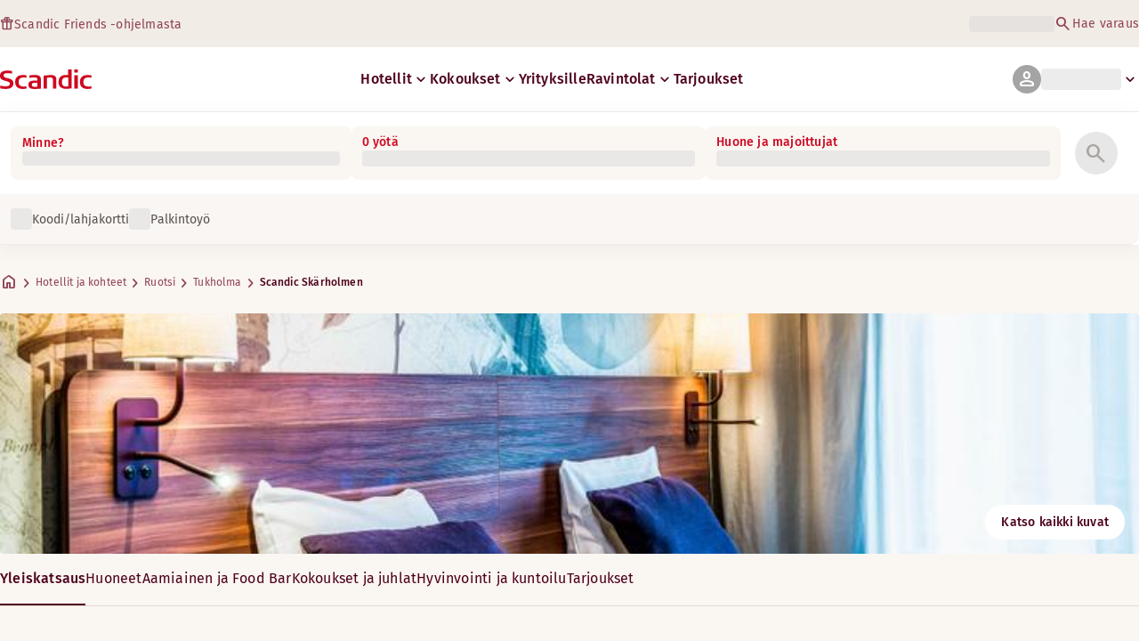

--- FILE ---
content_type: text/html; charset=utf-8
request_url: https://www.scandichotels.com/fi/hotellit/scandic-skarholmen
body_size: 103285
content:
<!DOCTYPE html><html lang="fi"><head><meta charSet="utf-8"/><meta name="viewport" content="width=device-width, initial-scale=1"/><link rel="stylesheet" href="/_next/static/chunks/9cd5171d3b11f656.css" data-precedence="next"/><link rel="stylesheet" href="/_next/static/chunks/a4396daef1faa420.css" data-precedence="next"/><link rel="stylesheet" href="/_next/static/chunks/95f3a525ab748df3.css" data-precedence="next"/><link rel="stylesheet" href="/_next/static/chunks/61449f95d1f7e28c.css" data-precedence="next"/><link rel="stylesheet" href="/_next/static/chunks/f8338f366ec7e01d.css" data-precedence="next"/><link rel="stylesheet" href="/_next/static/chunks/620de1eb833e9e15.css" data-precedence="next"/><link rel="stylesheet" href="/_next/static/chunks/5efbe35732a6a99f.css" data-precedence="next"/><link rel="stylesheet" href="/_next/static/chunks/e7b34d058899ed62.css" data-precedence="next"/><link rel="stylesheet" href="/_next/static/chunks/ae283885394f4a87.css" data-precedence="next"/><link rel="preload" as="script" fetchPriority="low" href="/_next/static/chunks/ad3ae014b2e36638.js"/><script type="text/javascript" src="https://www.scandichotels.com/assets/2d5db19b876b51b18b163564842e7f13900134981a5" async ></script><script src="/_next/static/chunks/304413eb5351a881.js" async=""></script><script src="/_next/static/chunks/05a2d6d5ebaca27a.js" async=""></script><script src="/_next/static/chunks/cae37f54c54f6afa.js" async=""></script><script src="/_next/static/chunks/acc3cfa5eb4b085d.js" async=""></script><script src="/_next/static/chunks/5fa4d1cad869bd8d.js" async=""></script><script src="/_next/static/chunks/1498543cae7dbdb6.js" async=""></script><script src="/_next/static/chunks/turbopack-6e075d335cffb4c7.js" async=""></script><script src="/_next/static/chunks/a7b752f1ca6a3637.js" async=""></script><script src="/_next/static/chunks/4a49f4896ce079ef.js" async=""></script><script src="/_next/static/chunks/c39c7e1fdbc010c4.js" async=""></script><script src="/_next/static/chunks/a8e3cc4acbc6a50f.js" async=""></script><script src="/_next/static/chunks/778cdc86017d8afd.js" async=""></script><script src="/_next/static/chunks/72631be653b8ba08.js" async=""></script><script src="/_next/static/chunks/edc274eb6cc23c07.js" async=""></script><script src="/_next/static/chunks/fb8f6fcee73222a4.js" async=""></script><script src="/_next/static/chunks/49d9c5a261c69136.js" async=""></script><script src="/_next/static/chunks/0c7c4d75d42bbeba.js" async=""></script><script src="/_next/static/chunks/2b3ff5b84366db3b.js" async=""></script><script src="/_next/static/chunks/a7eafa5b81b1cacf.js" async=""></script><script src="/_next/static/chunks/f8a71842eecc119d.js" async=""></script><script src="/_next/static/chunks/1f63f4f6ccbe9fc2.js" async=""></script><script src="/_next/static/chunks/057551e8230489c4.js" async=""></script><script src="/_next/static/chunks/fb636a4417bd73d1.js" async=""></script><script src="/_next/static/chunks/8ecc2c7f8577661b.js" async=""></script><script src="/_next/static/chunks/2ab07e499ccaf3a5.js" async=""></script><script src="/_next/static/chunks/9fb40520a0f68701.js" async=""></script><script src="/_next/static/chunks/ce3d59a1221f065c.js" async=""></script><script src="/_next/static/chunks/bfaefde13326c0e9.js" async=""></script><script src="/_next/static/chunks/9168cc965c096c90.js" async=""></script><script src="/_next/static/chunks/8f1d0d46edce9093.js" async=""></script><script src="/_next/static/chunks/dce5a5d0c08fc0d5.js" async=""></script><script src="/_next/static/chunks/53a131aa084980c3.js" async=""></script><script src="/_next/static/chunks/319737c428607c56.js" async=""></script><script src="/_next/static/chunks/e3a0d981baa160ab.js" async=""></script><script src="/_next/static/chunks/0f89e5d7a6abd2c2.js" async=""></script><script src="/_next/static/chunks/40916ffec38dfce1.js" async=""></script><script src="/_next/static/chunks/ff4ca0f2110858c6.js" async=""></script><script src="/_next/static/chunks/ac4d8125ff2d14a9.js" async=""></script><script src="/_next/static/chunks/099ee31bcc1b0f5f.js" async=""></script><script src="/_next/static/chunks/ba52c6ff7a5d7426.js" async=""></script><script src="/_next/static/chunks/9d3f4f915aeccadc.js" async=""></script><script src="/_next/static/chunks/7f025ec64e4abbc8.js" async=""></script><script src="/_next/static/chunks/0fcc5dd997d91256.js" async=""></script><link rel="preload" href="/_next/static/chunks/0a69cf05d9285bc7.css" as="style"/><link rel="preload" href="/_next/static/chunks/04254c35c8055615.css" as="style"/><link rel="preload" href="https://assets.adobedtm.com/c1bd08b1e4e7/11b1887d54eb/launch-873fafc4c067.min.js" as="script"/><link rel="preload" href="https://consent.cookiebot.com/uc.js" as="script"/><link rel="preload" href="https://chat.kindlycdn.com/kindly-chat.js" as="script"/><link rel="preload" href="/_static/shared/fonts/biro-script-plus/regular.woff2" as="font" type="font/woff2" crossorigin="anonymous"/><link rel="preload" href="/_static/shared/fonts/brandon-text/bold.woff2" as="font" type="font/woff2" crossorigin="anonymous"/><link rel="preload" href="/_static/shared/fonts/fira-sans/medium.woff2" as="font" type="font/woff2" crossorigin="anonymous"/><link rel="preload" href="/_static/shared/fonts/fira-sans/regular.woff2" as="font" type="font/woff2" crossorigin="anonymous"/><title>Scandic Skärholmen | Hotellit Tukholma</title><meta name="description" content="Scandic Skärholmen kohteessa Tukholma tarjoaa Lainattavia polkupyöriä ja Sähköauton latauspiste. Vieraat voivat myös nauttia Konferenssi- ja juhlatiloja ja Baari."/><meta name="robots" content="index, follow"/><link rel="canonical" href="https://www.scandichotels.com/fi/hotellit/scandic-skarholmen"/><link rel="alternate" hrefLang="de" href="https://www.scandichotels.com/de/hotels/scandic-skarholmen"/><link rel="alternate" hrefLang="en" href="https://www.scandichotels.com/en/hotels/scandic-skarholmen"/><link rel="alternate" hrefLang="da" href="https://www.scandichotels.com/da/hoteller/scandic-skarholmen"/><link rel="alternate" hrefLang="fi" href="https://www.scandichotels.com/fi/hotellit/scandic-skarholmen"/><link rel="alternate" hrefLang="no" href="https://www.scandichotels.com/no/hotell/scandic-skarholmen"/><link rel="alternate" hrefLang="sv" href="https://www.scandichotels.com/sv/hotell/scandic-skarholmen"/><meta property="og:title" content="Scandic Skärholmen | Hotellit Tukholma"/><meta property="og:description" content="Scandic Skärholmen kohteessa Tukholma tarjoaa Lainattavia polkupyöriä ja Sähköauton latauspiste. Vieraat voivat myös nauttia Konferenssi- ja juhlatiloja ja Baari."/><meta property="og:image" content="https://images.scandichotels.com/publishedmedia/cabpbneq5ffl7x1tkbhn/Scandic_Skarholmen_Family_Room.jpg"/><meta name="twitter:card" content="summary_large_image"/><meta name="twitter:title" content="Scandic Skärholmen | Hotellit Tukholma"/><meta name="twitter:description" content="Scandic Skärholmen kohteessa Tukholma tarjoaa Lainattavia polkupyöriä ja Sähköauton latauspiste. Vieraat voivat myös nauttia Konferenssi- ja juhlatiloja ja Baari."/><meta name="twitter:image" content="https://images.scandichotels.com/publishedmedia/cabpbneq5ffl7x1tkbhn/Scandic_Skarholmen_Family_Room.jpg"/><link rel="icon" href="/favicon.ico?favicon.c7331e95.ico" sizes="48x48" type="image/x-icon"/><script src="/_next/static/chunks/a6dad97d9634a72d.js" noModule=""></script>
<script>(window.BOOMR_mq=window.BOOMR_mq||[]).push(["addVar",{"rua.upush":"false","rua.cpush":"false","rua.upre":"false","rua.cpre":"true","rua.uprl":"false","rua.cprl":"false","rua.cprf":"false","rua.trans":"SJ-7e037bf0-4125-461d-bdb5-8f2e79af2d61","rua.cook":"true","rua.ims":"false","rua.ufprl":"false","rua.cfprl":"true","rua.isuxp":"false","rua.texp":"norulematch","rua.ceh":"false","rua.ueh":"false","rua.ieh.st":"0"}]);</script>
                              <script>!function(a){var e="https://s.go-mpulse.net/boomerang/",t="addEventListener";if("False"=="True")a.BOOMR_config=a.BOOMR_config||{},a.BOOMR_config.PageParams=a.BOOMR_config.PageParams||{},a.BOOMR_config.PageParams.pci=!0,e="https://s2.go-mpulse.net/boomerang/";if(window.BOOMR_API_key="KSKE9-UK67U-WF96A-R9FL5-JHHGD",function(){function n(e){a.BOOMR_onload=e&&e.timeStamp||(new Date).getTime()}if(!a.BOOMR||!a.BOOMR.version&&!a.BOOMR.snippetExecuted){a.BOOMR=a.BOOMR||{},a.BOOMR.snippetExecuted=!0;var i,_,o,r=document.createElement("iframe");if(a[t])a[t]("load",n,!1);else if(a.attachEvent)a.attachEvent("onload",n);r.src="javascript:void(0)",r.title="",r.role="presentation",(r.frameElement||r).style.cssText="width:0;height:0;border:0;display:none;",o=document.getElementsByTagName("script")[0],o.parentNode.insertBefore(r,o);try{_=r.contentWindow.document}catch(O){i=document.domain,r.src="javascript:var d=document.open();d.domain='"+i+"';void(0);",_=r.contentWindow.document}_.open()._l=function(){var a=this.createElement("script");if(i)this.domain=i;a.id="boomr-if-as",a.src=e+"KSKE9-UK67U-WF96A-R9FL5-JHHGD",BOOMR_lstart=(new Date).getTime(),this.body.appendChild(a)},_.write("<bo"+'dy onload="document._l();">'),_.close()}}(),"400".length>0)if(a&&"performance"in a&&a.performance&&"function"==typeof a.performance.setResourceTimingBufferSize)a.performance.setResourceTimingBufferSize(400);!function(){if(BOOMR=a.BOOMR||{},BOOMR.plugins=BOOMR.plugins||{},!BOOMR.plugins.AK){var e="true"=="true"?1:0,t="cookiepresent",n="gqhb42qx2w5nc2lsnoya-f-49802db70-clientnsv4-s.akamaihd.net",i="false"=="true"?2:1,_={"ak.v":"39","ak.cp":"1109686","ak.ai":parseInt("243402",10),"ak.ol":"0","ak.cr":9,"ak.ipv":4,"ak.proto":"h2","ak.rid":"97e616c7","ak.r":51095,"ak.a2":e,"ak.m":"dsca","ak.n":"essl","ak.bpcip":"52.14.30.0","ak.cport":38024,"ak.gh":"23.215.214.241","ak.quicv":"","ak.tlsv":"tls1.3","ak.0rtt":"","ak.0rtt.ed":"","ak.csrc":"-","ak.acc":"","ak.t":"1769106352","ak.ak":"hOBiQwZUYzCg5VSAfCLimQ==cYf+k6qKG4RP+tQ9J+vklEzZxxUqRG/[base64]","ak.pv":"246","ak.dpoabenc":"","ak.tf":i};if(""!==t)_["ak.ruds"]=t;var o={i:!1,av:function(e){var t="http.initiator";if(e&&(!e[t]||"spa_hard"===e[t]))_["ak.feo"]=void 0!==a.aFeoApplied?1:0,BOOMR.addVar(_)},rv:function(){var a=["ak.bpcip","ak.cport","ak.cr","ak.csrc","ak.gh","ak.ipv","ak.m","ak.n","ak.ol","ak.proto","ak.quicv","ak.tlsv","ak.0rtt","ak.0rtt.ed","ak.r","ak.acc","ak.t","ak.tf"];BOOMR.removeVar(a)}};BOOMR.plugins.AK={akVars:_,akDNSPreFetchDomain:n,init:function(){if(!o.i){var a=BOOMR.subscribe;a("before_beacon",o.av,null,null),a("onbeacon",o.rv,null,null),o.i=!0}return this},is_complete:function(){return!0}}}}()}(window);</script></head><body class="scandic"><div hidden=""><!--$--><!--/$--></div><div class="root"><header><!--$?--><template id="B:0"></template><div class="topMenu-module__axmm1q__topMenu"><div class="topMenu-module__axmm1q__content"><span class="skeleton-module__0FC0Dq__shimmer skeleton-module__0FC0Dq__light skeleton-module__0FC0Dq__inlineBlock" style="height:1.2em;width:11ch;max-width:100%"><span aria-hidden="true">​</span></span><div class="topMenu-module__axmm1q__options"><span class="skeleton-module__0FC0Dq__shimmer skeleton-module__0FC0Dq__light skeleton-module__0FC0Dq__inlineBlock" style="height:1.2em;width:25ch;max-width:100%"><span aria-hidden="true">​</span></span></div></div></div><!--/$--><div class="mainMenu-module__eiOuuW__mainMenu"><nav class="mainMenu-module__eiOuuW__nav"><a class="logoLink-module__rVgMyW__logoLink" href="/fi"><svg class="logo-module__tTPEwq__scandicLogo logoLink-module__rVgMyW__logoIcon" width="103px" height="22px" viewBox="0 0 132 28" fill="none" xmlns="http://www.w3.org/2000/svg" aria-label="Scandic"><path fill-rule="evenodd" clip-rule="evenodd" d="M38.418 27.388C36.559 27.847 34.7 28 32.841 28C26.1795 28 21.8418 24.94 21.8418 17.749C21.8418 10.864 26.3344 7.95703 32.686 7.95703C34.5451 7.95703 36.4041 8.11003 38.2631 8.41603V11.782C36.8688 11.629 35.7844 11.476 34.5451 11.476C29.4328 11.476 26.9541 13.006 26.9541 18.055C26.9541 22.798 29.2778 24.481 34.5451 24.481C35.9393 24.481 37.0237 24.328 38.2631 24.175V27.388H38.418Z" fill="CurrentColor"></path><path d="M107.047 27.54H112.004V8.262H107.047V27.54ZM107.047 4.437H112.004V0H107.047V4.437Z" fill="CurrentColor"></path><path fill-rule="evenodd" clip-rule="evenodd" d="M103.02 27.081C102.091 27.234 98.6827 27.846 95.2745 27.846C88.9229 27.846 84.2754 24.939 84.2754 17.901C84.2754 11.169 88.4582 7.803 94.8098 7.803C95.7393 7.803 97.2885 7.956 98.0631 7.956V0H103.02C103.02 0.918 103.02 26.622 103.02 27.081ZM98.218 24.174V11.628C97.5983 11.628 96.5139 11.475 95.4295 11.475C90.9368 11.475 89.2328 13.617 89.2328 18.054C89.2328 22.032 90.7819 24.48 95.2745 24.48C96.2041 24.48 97.1336 24.327 98.218 24.174Z" fill="CurrentColor"></path><path fill-rule="evenodd" clip-rule="evenodd" d="M81.0219 27.541H76.2194V14.842C76.2194 12.7 75.2899 11.476 72.1915 11.476C70.0227 11.476 67.6989 11.935 67.6989 11.935V27.541H62.8965V8.87503C63.2063 8.87503 69.403 7.95703 72.9661 7.95703C77.3038 7.95703 81.1768 8.72203 81.1768 14.536V27.541H81.0219Z" fill="CurrentColor"></path><path fill-rule="evenodd" clip-rule="evenodd" d="M58.8709 27.5417C55.4627 27.8477 52.8291 28.0007 49.8856 28.0007C44.9283 28.0007 40.9004 27.2357 40.9004 21.7277C40.9004 16.3727 45.8578 16.0667 50.3504 15.9137C51.4348 15.9137 52.6741 15.9137 53.9135 15.9137C53.9135 12.5477 53.7586 11.3237 48.8012 11.3237C46.3225 11.3237 43.6889 11.7827 42.1397 12.0887V8.56969C43.9987 8.11069 46.9422 7.95769 49.111 7.80469C54.6881 7.80469 58.8709 8.41669 58.8709 14.2307V27.5417ZM53.9135 24.6347V19.1267C52.984 19.1267 51.2799 19.1267 50.6602 19.1267C47.7168 19.1267 45.8578 19.2797 45.8578 22.0337C45.8578 24.7877 48.1815 24.9407 50.5053 24.9407C51.8996 24.7877 52.6741 24.7877 53.9135 24.6347Z" fill="CurrentColor"></path><path fill-rule="evenodd" clip-rule="evenodd" d="M131.68 27.388C129.821 27.847 127.962 28 126.103 28C119.441 28 115.104 24.94 115.104 17.749C115.104 10.864 119.596 7.95703 125.948 7.95703C127.807 7.95703 129.666 8.11003 131.525 8.41603V11.782C130.131 11.629 129.046 11.476 127.807 11.476C122.694 11.476 120.216 13.006 120.216 18.055C120.216 22.798 122.54 24.481 127.807 24.481C129.201 24.481 130.285 24.328 131.525 24.175V27.388H131.68Z" fill="CurrentColor"></path><path fill-rule="evenodd" clip-rule="evenodd" d="M19.3647 19.8903C19.3647 25.5513 14.8721 27.9993 8.21064 27.9993C3.87294 27.9993 0.774588 27.2343 0.309835 27.0813V23.1033C1.85901 23.4093 5.11228 24.1743 7.9008 24.1743C10.6893 24.1743 14.2524 23.5623 14.2524 20.5023C14.2524 18.5133 12.7033 17.7483 9.91473 16.9833C8.83031 16.6773 7.74588 16.3713 6.66146 16.0653C2.94344 14.9943 0 13.4643 0 9.18027C0 3.06027 4.95737 1.53027 10.6893 1.53027C14.0975 1.53027 16.886 2.14227 17.3508 2.29527V5.96727C16.7311 5.81427 14.0975 5.20227 11.1541 5.20227C8.36555 5.20227 5.11228 5.50827 5.11228 8.56827C5.11228 10.8633 6.9713 11.4753 9.6049 12.0873C10.8442 12.5463 12.0836 12.6993 13.3229 13.1583C16.5762 14.0763 19.3647 15.6063 19.3647 19.8903Z" fill="CurrentColor"></path></svg></a><div class="mainMenu-module__eiOuuW__menus"><!--$?--><template id="B:1"></template><ul class="navigationMenuList-module__oUR74a__navigationMenu navigationMenuList-module__oUR74a__desktop"><li class="navigationMenuList-module__oUR74a__item"><span class="skeleton-module__0FC0Dq__shimmer skeleton-module__0FC0Dq__light skeleton-module__0FC0Dq__inlineBlock" style="width:30ch;max-width:100%"><span aria-hidden="true">​</span></span></li></ul><!--/$--><div><div class="myPagesMenu-module__ySKvHq__myPagesMenu"><button type="button" tabindex="0" data-react-aria-pressable="true" class="menuButton-module__SsUy4G__menuButton menuButton-module__SsUy4G__loading typography-module__vfKlZa__Body-Paragraph-mdBold" data-rac="" id="react-aria-_R_1l4j9fivb_"><div class="avatar-module__ZITFiq__avatar avatar-module__ZITFiq__size-md"><span><span data-testid="MaterialIcon" aria-hidden="true" style="font-variation-settings:&quot;opsz&quot; 24;font-size:24px" class="material-symbols icon-module__6qQ_Bq__icon icon-module__6qQ_Bq__iconInverted">person</span></span></div><span class="skeleton-module__0FC0Dq__shimmer skeleton-module__0FC0Dq__light skeleton-module__0FC0Dq__inlineBlock" style="width:10ch;max-width:100%"><span aria-hidden="true">​</span></span><span><span data-testid="MaterialIcon" aria-hidden="true" style="font-variation-settings:&quot;opsz&quot; 20;font-size:20px" class="material-symbols icon-module__6qQ_Bq__icon icon-module__6qQ_Bq__currentColor myPagesMenu-module__ySKvHq__chevron">keyboard_arrow_down</span></span></button></div><div class="myPagesMobileMenu-module__E3lmUW__myPagesMobileMenu"><button type="button" tabindex="0" data-react-aria-pressable="true" class="menuButton-module__SsUy4G__menuButton menuButton-module__SsUy4G__loading typography-module__vfKlZa__Body-Paragraph-mdBold" data-rac="" id="react-aria-_R_2l4j9fivb_"><div class="avatar-module__ZITFiq__avatar avatar-module__ZITFiq__size-md"><span><span data-testid="MaterialIcon" aria-hidden="true" style="font-variation-settings:&quot;opsz&quot; 24;font-size:24px" class="material-symbols icon-module__6qQ_Bq__icon icon-module__6qQ_Bq__iconInverted">person</span></span></div></button></div></div><!--$--><button type="button" tabindex="0" data-react-aria-pressable="true" aria-label="Avaa valikko" class="mobileMenu-module__08Kt9q__hamburger" data-rac="" id="react-aria-_R_1t4j9fivb_"><span class="mobileMenu-module__08Kt9q__bar"></span></button><!--/$--></div></nav></div></header><!--$?--><template id="B:2"></template><section class="bookingWidget-module__q-5VkG__wrapper" style="top:0"><div class="button-module__A1IBaq__mobileToggleButton button-module__A1IBaq__partial"><span class="button-module__A1IBaq__block"><span class="button-module__A1IBaq__blockLabel typography-module__vfKlZa__Body-Supporting-text-caption-smBold">Minne?</span><span class="skeleton-module__0FC0Dq__shimmer skeleton-module__0FC0Dq__light skeleton-module__0FC0Dq__block" style="height:20px;width:11ch;max-width:100%"><span aria-hidden="true">​</span></span></span><hr class="divider-module__k2wMlG__divider divider-module__k2wMlG__Border-Divider-Subtle divider-module__k2wMlG__vertical"/><span class="button-module__A1IBaq__block"><span class="button-module__A1IBaq__blockLabel typography-module__vfKlZa__Body-Supporting-text-caption-smBold">0 yötä</span><span class="skeleton-module__0FC0Dq__shimmer skeleton-module__0FC0Dq__light skeleton-module__0FC0Dq__block" style="height:20px;width:13ch;max-width:100%"><span aria-hidden="true">​</span></span></span><span class="button-module__A1IBaq__icon"><span><span data-testid="MaterialIcon" aria-hidden="true" style="font-variation-settings:&quot;opsz&quot; 24;font-size:24px" class="material-symbols icon-module__6qQ_Bq__icon icon-module__6qQ_Bq__iconInverted">search</span></span></span></div><div class="bookingWidget-module__q-5VkG__formContainer"><section class="form-module__eBTNTq__section form-module__eBTNTq__full"><form class="form-module__eBTNTq__form"><div class="formContent-module__E8cUpW__input"><div class="formContent-module__E8cUpW__inputContainer"><div class="formContent-module__E8cUpW__where"><div class="search-module__iC0cRG__container"><div class="search-module__iC0cRG__label undefined"><span class="typography-module__vfKlZa__Body-Supporting-text-caption-smBold">Minne?</span></div><div><span class="skeleton-module__0FC0Dq__shimmer skeleton-module__0FC0Dq__light skeleton-module__0FC0Dq__block" style="height:16px;width:100%;max-width:100%"><span aria-hidden="true">​</span></span></div></div></div><div class="formContent-module__E8cUpW__when"><label class="formContent-module__E8cUpW__label typography-module__vfKlZa__Body-Supporting-text-caption-smBold">0 yötä</label><span class="skeleton-module__0FC0Dq__shimmer skeleton-module__0FC0Dq__light skeleton-module__0FC0Dq__block" style="width:100%;max-width:100%"><span aria-hidden="true">​</span></span></div><div class="formContent-module__E8cUpW__rooms"><label id="rooms-and-guests" class="formContent-module__E8cUpW__label typography-module__vfKlZa__Body-Supporting-text-caption-smBold">Huone ja majoittujat</label><span class="skeleton-module__0FC0Dq__shimmer skeleton-module__0FC0Dq__light skeleton-module__0FC0Dq__block" style="width:100%;max-width:100%"><span aria-hidden="true">​</span></span></div></div><div class="formContent-module__E8cUpW__buttonContainer formContent-module__E8cUpW__showOnTablet"><button type="submit" disabled="" data-react-aria-pressable="true" class="iconButton-module__hAHUJG__iconButton iconButton-module__hAHUJG__variant-filled iconButton-module__hAHUJG__size-xl" data-rac="" id="react-aria-_R_55fiv5ubsnlj9fivb_" data-disabled="true"><span><span data-testid="MaterialIcon" aria-hidden="true" style="font-variation-settings:&quot;opsz&quot; 28;font-size:28px" class="material-symbols icon-module__6qQ_Bq__icon icon-module__6qQ_Bq__currentColor">search</span></span></button></div><div class="formContent-module__E8cUpW__voucherContainer formContent-module__E8cUpW__voucherRow"><div class="voucher-module__pbkuFq__optionsContainer"><div class="voucher-module__pbkuFq__voucherSkeletonContainer"><label><span class="caption-module__S53O5q__caption caption-module__S53O5q__bold caption-module__S53O5q__red">Koodi/lahjakortti</span></label><span class="skeleton-module__0FC0Dq__shimmer skeleton-module__0FC0Dq__light skeleton-module__0FC0Dq__block" style="width:100%;max-width:100%"><span aria-hidden="true">​</span></span></div><div class="voucher-module__pbkuFq__options"><div class="voucher-module__pbkuFq__option voucher-module__pbkuFq__showOnTablet"><span class="skeleton-module__0FC0Dq__shimmer skeleton-module__0FC0Dq__light skeleton-module__0FC0Dq__inlineBlock" style="height:24px;width:24px;max-width:100%"><span aria-hidden="true">​</span></span><span class="caption-module__S53O5q__caption caption-module__S53O5q__regular caption-module__S53O5q__uiTextMediumContrast">Koodi/lahjakortti</span></div><div class="voucher-module__pbkuFq__option"><span class="skeleton-module__0FC0Dq__shimmer skeleton-module__0FC0Dq__light skeleton-module__0FC0Dq__inlineBlock" style="height:24px;width:24px;max-width:100%"><span aria-hidden="true">​</span></span><span class="caption-module__S53O5q__caption caption-module__S53O5q__regular caption-module__S53O5q__uiTextMediumContrast">Palkintoyö</span></div></div></div></div><div class="formContent-module__E8cUpW__buttonContainer formContent-module__E8cUpW__hideOnTablet"><button type="submit" disabled="" data-react-aria-pressable="true" class="button-module__NbgNfa__button button-module__NbgNfa__variant-primary button-module__NbgNfa__size-md formContent-module__E8cUpW__submitButton typography-module__vfKlZa__Body-Paragraph-mdBold" data-rac="" id="react-aria-_R_95fiv5ubsnlj9fivb_" data-disabled="true">Hae</button></div></div></form></section></div></section><!--/$--><!--$?--><template id="B:3"></template><div class="loading-module__W0lVnq__container loading-module__W0lVnq__fullPage"><div class="loading-module__W0lVnq__spinner"><div></div><div></div><div></div><div></div><div></div><div></div><div></div><div></div><div></div><div></div><div></div><div></div></div></div><!--/$--><footer class="footer-module__hOEEvG__footer"><div class="navigation-module__Wo5lkq__section"><div class="navigation-module__Wo5lkq__maxWidth"><nav class="mainnav-module__Abdp0W__mainNavigation"><ul class="mainnav-module__Abdp0W__mainNavigationList"><li class="mainnav-module__Abdp0W__mainNavigationItem"><a class="link-module__bK2Q8a__link link-module__bK2Q8a__Text-Interactive-Default link-module__bK2Q8a__large mainnav-module__Abdp0W__mainNavigationLink typography-module__vfKlZa__Title-Subtitle-md" title="" href="/fi/kohteet">Hotellit ja kohteet<span><span data-testid="MaterialIcon" aria-hidden="true" style="font-variation-settings:&quot;opsz&quot; 24;font-size:24px" class="material-symbols icon-module__6qQ_Bq__icon icon-module__6qQ_Bq__iconInteractiveSecondary">arrow_forward</span></span></a></li><li class="mainnav-module__Abdp0W__mainNavigationItem"><a class="link-module__bK2Q8a__link link-module__bK2Q8a__Text-Interactive-Default link-module__bK2Q8a__large mainnav-module__Abdp0W__mainNavigationLink typography-module__vfKlZa__Title-Subtitle-md" title="" href="/fi/matkavinkit">Matkavinkit<span><span data-testid="MaterialIcon" aria-hidden="true" style="font-variation-settings:&quot;opsz&quot; 24;font-size:24px" class="material-symbols icon-module__6qQ_Bq__icon icon-module__6qQ_Bq__iconInteractiveSecondary">arrow_forward</span></span></a></li><li class="mainnav-module__Abdp0W__mainNavigationItem"><a class="link-module__bK2Q8a__link link-module__bK2Q8a__Text-Interactive-Default link-module__bK2Q8a__large mainnav-module__Abdp0W__mainNavigationLink typography-module__vfKlZa__Title-Subtitle-md" title="" href="/fi/meista/esteettomyys">Esteettömyys<span><span data-testid="MaterialIcon" aria-hidden="true" style="font-variation-settings:&quot;opsz&quot; 24;font-size:24px" class="material-symbols icon-module__6qQ_Bq__icon icon-module__6qQ_Bq__iconInteractiveSecondary">arrow_forward</span></span></a></li><li class="mainnav-module__Abdp0W__mainNavigationItem"><a class="link-module__bK2Q8a__link link-module__bK2Q8a__Text-Interactive-Default link-module__bK2Q8a__large mainnav-module__Abdp0W__mainNavigationLink typography-module__vfKlZa__Title-Subtitle-md" title="" href="/fi/meista/vastuullisuus">Vastuullisuus<span><span data-testid="MaterialIcon" aria-hidden="true" style="font-variation-settings:&quot;opsz&quot; 24;font-size:24px" class="material-symbols icon-module__6qQ_Bq__icon icon-module__6qQ_Bq__iconInteractiveSecondary">arrow_forward</span></span></a></li></ul></nav><div class="secondarynav-module__rEIora__secondaryNavigation"><nav class="secondarynav-module__rEIora__secondaryNavigationGroup"><h2 class="typography-module__vfKlZa__Title-Overline-sm">Scandic-sovellus</h2><ul class="secondarynav-module__rEIora__secondaryNavigationList"><li><a href="https://apps.apple.com/fi/app/scandic-hotels/id1267218985" target="_blank" title="Avautuu uuteen välilehteen/ikkunaan"><img alt="Lataa App Storesta" loading="lazy" width="125" height="40" decoding="async" data-nimg="1" style="color:transparent" srcSet="/_static/img/store-badges/app-store-badge-fi.svg?w=300 1x, /_static/img/store-badges/app-store-badge-fi.svg?w=480 2x" src="/_static/img/store-badges/app-store-badge-fi.svg?w=480"/></a></li><li><a href="https://play.google.com/store/apps/details?id=com.scandichotels.app&amp;hl=fi_FI" target="_blank" title="Avautuu uuteen välilehteen/ikkunaan"><img alt="Lataa Google Play -kaupasta" loading="lazy" width="125" height="40" decoding="async" data-nimg="1" style="color:transparent" srcSet="/_static/img/store-badges/google-play-badge-fi.svg?w=300 1x, /_static/img/store-badges/google-play-badge-fi.svg?w=480 2x" src="/_static/img/store-badges/google-play-badge-fi.svg?w=480"/></a></li></ul></nav><nav class="secondarynav-module__rEIora__secondaryNavigationGroup"><h2 class="typography-module__vfKlZa__Title-Overline-sm">Asiakaspalvelu</h2><ul class="secondarynav-module__rEIora__secondaryNavigationList"><li><a class="link-module__bK2Q8a__link link-module__bK2Q8a__Text-Interactive-Default link-module__bK2Q8a__large" title="" href="/fi/asiakaspalvelu">Ota yhteyttä</a></li><li><a class="link-module__bK2Q8a__link link-module__bK2Q8a__Text-Interactive-Default link-module__bK2Q8a__large" title="" href="/fi/asiakaspalvelu/usein-kysytyt-kysymykset">Usein kysytyt kysymykset</a></li><li><a class="link-module__bK2Q8a__link link-module__bK2Q8a__Text-Interactive-Default link-module__bK2Q8a__large" title="" href="/fi/asiakaspalvelu/hinnat">Hinnat</a></li><li><a class="link-module__bK2Q8a__link link-module__bK2Q8a__Text-Interactive-Default link-module__bK2Q8a__large" title="" href="/fi/asiakaspalvelu/ehdot">Ehdot</a></li><li><a class="link-module__bK2Q8a__link link-module__bK2Q8a__Text-Interactive-Default link-module__bK2Q8a__large" title="" href="https://www.scandichotels.com/fi/hotelreservation/hae-varaus">Hae varauksesi</a></li></ul></nav><nav class="secondarynav-module__rEIora__secondaryNavigationGroup"><h2 class="typography-module__vfKlZa__Title-Overline-sm">Scandicista</h2><ul class="secondarynav-module__rEIora__secondaryNavigationList"><li><a target="_blank" class="link-module__bK2Q8a__link link-module__bK2Q8a__Text-Interactive-Default link-module__bK2Q8a__large" title="Avautuu uuteen välilehteen/ikkunaan" href="https://www.scandichotelsgroup.com/our-company/">Yrityksemme</a></li><li><a target="_blank" class="link-module__bK2Q8a__link link-module__bK2Q8a__Text-Interactive-Default link-module__bK2Q8a__large" title="Avautuu uuteen välilehteen/ikkunaan" href="https://www.scandichotelsgroup.com/fi/media/local-pressroom/finland/">Media</a></li><li><a class="link-module__bK2Q8a__link link-module__bK2Q8a__Text-Interactive-Default link-module__bK2Q8a__large" title="" href="/fi/ura">Työpaikat</a></li><li><a class="link-module__bK2Q8a__link link-module__bK2Q8a__Text-Interactive-Default link-module__bK2Q8a__large" title="" href="/fi/meista/yhteistyokumppanit">Yhteistyökumppanimme</a></li><li><a class="link-module__bK2Q8a__link link-module__bK2Q8a__Text-Interactive-Default link-module__bK2Q8a__large" title="" href="/fi/meista">Meistä</a></li></ul></nav></div></div></div><div class="details-module__DUJb-q__details"><div class="details-module__DUJb-q__topContainer"><a class="logoLink-module__rVgMyW__logoLink" href="/fi"><svg class="logo-module__tTPEwq__scandicLogo logoLink-module__rVgMyW__logoIcon logoLink-module__rVgMyW__inverted" width="103px" height="22px" viewBox="0 0 132 28" fill="none" xmlns="http://www.w3.org/2000/svg" aria-label="Scandic"><path fill-rule="evenodd" clip-rule="evenodd" d="M38.418 27.388C36.559 27.847 34.7 28 32.841 28C26.1795 28 21.8418 24.94 21.8418 17.749C21.8418 10.864 26.3344 7.95703 32.686 7.95703C34.5451 7.95703 36.4041 8.11003 38.2631 8.41603V11.782C36.8688 11.629 35.7844 11.476 34.5451 11.476C29.4328 11.476 26.9541 13.006 26.9541 18.055C26.9541 22.798 29.2778 24.481 34.5451 24.481C35.9393 24.481 37.0237 24.328 38.2631 24.175V27.388H38.418Z" fill="CurrentColor"></path><path d="M107.047 27.54H112.004V8.262H107.047V27.54ZM107.047 4.437H112.004V0H107.047V4.437Z" fill="CurrentColor"></path><path fill-rule="evenodd" clip-rule="evenodd" d="M103.02 27.081C102.091 27.234 98.6827 27.846 95.2745 27.846C88.9229 27.846 84.2754 24.939 84.2754 17.901C84.2754 11.169 88.4582 7.803 94.8098 7.803C95.7393 7.803 97.2885 7.956 98.0631 7.956V0H103.02C103.02 0.918 103.02 26.622 103.02 27.081ZM98.218 24.174V11.628C97.5983 11.628 96.5139 11.475 95.4295 11.475C90.9368 11.475 89.2328 13.617 89.2328 18.054C89.2328 22.032 90.7819 24.48 95.2745 24.48C96.2041 24.48 97.1336 24.327 98.218 24.174Z" fill="CurrentColor"></path><path fill-rule="evenodd" clip-rule="evenodd" d="M81.0219 27.541H76.2194V14.842C76.2194 12.7 75.2899 11.476 72.1915 11.476C70.0227 11.476 67.6989 11.935 67.6989 11.935V27.541H62.8965V8.87503C63.2063 8.87503 69.403 7.95703 72.9661 7.95703C77.3038 7.95703 81.1768 8.72203 81.1768 14.536V27.541H81.0219Z" fill="CurrentColor"></path><path fill-rule="evenodd" clip-rule="evenodd" d="M58.8709 27.5417C55.4627 27.8477 52.8291 28.0007 49.8856 28.0007C44.9283 28.0007 40.9004 27.2357 40.9004 21.7277C40.9004 16.3727 45.8578 16.0667 50.3504 15.9137C51.4348 15.9137 52.6741 15.9137 53.9135 15.9137C53.9135 12.5477 53.7586 11.3237 48.8012 11.3237C46.3225 11.3237 43.6889 11.7827 42.1397 12.0887V8.56969C43.9987 8.11069 46.9422 7.95769 49.111 7.80469C54.6881 7.80469 58.8709 8.41669 58.8709 14.2307V27.5417ZM53.9135 24.6347V19.1267C52.984 19.1267 51.2799 19.1267 50.6602 19.1267C47.7168 19.1267 45.8578 19.2797 45.8578 22.0337C45.8578 24.7877 48.1815 24.9407 50.5053 24.9407C51.8996 24.7877 52.6741 24.7877 53.9135 24.6347Z" fill="CurrentColor"></path><path fill-rule="evenodd" clip-rule="evenodd" d="M131.68 27.388C129.821 27.847 127.962 28 126.103 28C119.441 28 115.104 24.94 115.104 17.749C115.104 10.864 119.596 7.95703 125.948 7.95703C127.807 7.95703 129.666 8.11003 131.525 8.41603V11.782C130.131 11.629 129.046 11.476 127.807 11.476C122.694 11.476 120.216 13.006 120.216 18.055C120.216 22.798 122.54 24.481 127.807 24.481C129.201 24.481 130.285 24.328 131.525 24.175V27.388H131.68Z" fill="CurrentColor"></path><path fill-rule="evenodd" clip-rule="evenodd" d="M19.3647 19.8903C19.3647 25.5513 14.8721 27.9993 8.21064 27.9993C3.87294 27.9993 0.774588 27.2343 0.309835 27.0813V23.1033C1.85901 23.4093 5.11228 24.1743 7.9008 24.1743C10.6893 24.1743 14.2524 23.5623 14.2524 20.5023C14.2524 18.5133 12.7033 17.7483 9.91473 16.9833C8.83031 16.6773 7.74588 16.3713 6.66146 16.0653C2.94344 14.9943 0 13.4643 0 9.18027C0 3.06027 4.95737 1.53027 10.6893 1.53027C14.0975 1.53027 16.886 2.14227 17.3508 2.29527V5.96727C16.7311 5.81427 14.0975 5.20227 11.1541 5.20227C8.36555 5.20227 5.11228 5.50827 5.11228 8.56827C5.11228 10.8633 6.9713 11.4753 9.6049 12.0873C10.8442 12.5463 12.0836 12.6993 13.3229 13.1583C16.5762 14.0763 19.3647 15.6063 19.3647 19.8903Z" fill="CurrentColor"></path></svg></a><nav class="details-module__DUJb-q__socialNav"><a color="white" href="https://www.facebook.com/Scandic" target="_blank" aria-label="Facebook"><svg class="icon-module__6qQ_Bq__icon icon-module__6qQ_Bq__iconInverted" xmlns="http://www.w3.org/2000/svg" width="24" height="24" viewBox="0 0 24 24" fill="none" aria-hidden="true"><path d="M18.25 2C19.283 2 20.1662 2.36675 20.8997 3.10026C21.6332 3.83377 22 4.71701 22 5.75V18.25C22 19.283 21.6332 20.1662 20.8997 20.8997C20.1662 21.6332 19.283 22 18.25 22H15.8021V14.2526H18.3932L18.7839 11.2318H15.8021V9.30469C15.8021 8.81858 15.9041 8.45399 16.1081 8.21094C16.3121 7.96788 16.7092 7.84635 17.2995 7.84635L18.888 7.83333V5.13802C18.3411 5.0599 17.5686 5.02083 16.5703 5.02083C15.3898 5.02083 14.4457 5.36806 13.7383 6.0625C13.0308 6.75694 12.6771 7.73785 12.6771 9.00521V11.2318H10.0729V14.2526H12.6771V22H5.75C4.71701 22 3.83377 21.6332 3.10026 20.8997C2.36675 20.1662 2 19.283 2 18.25V5.75C2 4.71701 2.36675 3.83377 3.10026 3.10026C3.83377 2.36675 4.71701 2 5.75 2H18.25Z" fill="#26201E"></path></svg></a><a color="white" href="https://www.instagram.com/scandichotels/" target="_blank" aria-label="Instagram"><svg class="icon-module__6qQ_Bq__icon icon-module__6qQ_Bq__iconInverted" xmlns="http://www.w3.org/2000/svg" width="24" height="24" viewBox="0 0 24 24" fill="none" aria-hidden="true"><path d="M17.34 5.46012C17.1027 5.46012 16.8707 5.5305 16.6733 5.66236C16.476 5.79422 16.3222 5.98163 16.2313 6.2009C16.1405 6.42017 16.1168 6.66145 16.1631 6.89423C16.2094 7.12701 16.3236 7.34083 16.4915 7.50865C16.6593 7.67647 16.8731 7.79076 17.1059 7.83706C17.3387 7.88337 17.5799 7.8596 17.7992 7.76878C18.0185 7.67795 18.2059 7.52415 18.3378 7.32681C18.4696 7.12947 18.54 6.89746 18.54 6.66012C18.54 6.34186 18.4136 6.03664 18.1885 5.81159C17.9635 5.58655 17.6583 5.46012 17.34 5.46012ZM21.94 7.88012C21.9206 7.05042 21.7652 6.22952 21.48 5.45012C21.2257 4.78325 20.83 4.1794 20.32 3.68012C19.8248 3.16755 19.2196 2.7743 18.55 2.53012C17.7727 2.23628 16.9508 2.07733 16.12 2.06012C15.06 2.00012 14.72 2.00012 12 2.00012C9.28 2.00012 8.94 2.00012 7.88 2.06012C7.04915 2.07733 6.22734 2.23628 5.45 2.53012C4.78168 2.77677 4.17693 3.16968 3.68 3.68012C3.16743 4.1753 2.77418 4.78056 2.53 5.45012C2.23616 6.22747 2.07721 7.04927 2.06 7.88012C2 8.94012 2 9.28012 2 12.0001C2 14.7201 2 15.0601 2.06 16.1201C2.07721 16.951 2.23616 17.7728 2.53 18.5501C2.77418 19.2197 3.16743 19.8249 3.68 20.3201C4.17693 20.8306 4.78168 21.2235 5.45 21.4701C6.22734 21.764 7.04915 21.9229 7.88 21.9401C8.94 22.0001 9.28 22.0001 12 22.0001C14.72 22.0001 15.06 22.0001 16.12 21.9401C16.9508 21.9229 17.7727 21.764 18.55 21.4701C19.2196 21.2259 19.8248 20.8327 20.32 20.3201C20.8322 19.8227 21.2283 19.2183 21.48 18.5501C21.7652 17.7707 21.9206 16.9498 21.94 16.1201C21.94 15.0601 22 14.7201 22 12.0001C22 9.28012 22 8.94012 21.94 7.88012ZM20.14 16.0001C20.1327 16.6349 20.0178 17.2638 19.8 17.8601C19.6403 18.2953 19.3839 18.6885 19.05 19.0101C18.7256 19.3406 18.3332 19.5966 17.9 19.7601C17.3037 19.9779 16.6748 20.0928 16.04 20.1001C15.04 20.1501 14.67 20.1601 12.04 20.1601C9.41 20.1601 9.04 20.1601 8.04 20.1001C7.38089 20.1125 6.72459 20.011 6.1 19.8001C5.68578 19.6282 5.31136 19.3729 5 19.0501C4.66809 18.7289 4.41484 18.3353 4.26 17.9001C4.01586 17.2953 3.88044 16.6521 3.86 16.0001C3.86 15.0001 3.8 14.6301 3.8 12.0001C3.8 9.37012 3.8 9.00012 3.86 8.00012C3.86448 7.35118 3.98295 6.70807 4.21 6.10012C4.38605 5.67803 4.65627 5.30178 5 5.00012C5.30381 4.65629 5.67929 4.38322 6.1 4.20012C6.70955 3.98017 7.352 3.8652 8 3.86012C9 3.86012 9.37 3.80012 12 3.80012C14.63 3.80012 15 3.80012 16 3.86012C16.6348 3.8674 17.2637 3.98237 17.86 4.20012C18.3144 4.36877 18.7223 4.64297 19.05 5.00012C19.3777 5.3073 19.6338 5.68285 19.8 6.10012C20.0223 6.70906 20.1373 7.3519 20.14 8.00012C20.19 9.00012 20.2 9.37012 20.2 12.0001C20.2 14.6301 20.19 15.0001 20.14 16.0001ZM12 6.87012C10.9858 6.8721 9.99496 7.17465 9.15265 7.73954C8.31035 8.30443 7.65438 9.10632 7.26763 10.0439C6.88089 10.9814 6.78072 12.0126 6.97979 13.0071C7.17886 14.0015 7.66824 14.9147 8.38608 15.6311C9.10392 16.3475 10.018 16.8351 11.0129 17.0323C12.0077 17.2294 13.0387 17.1272 13.9755 16.7387C14.9123 16.3501 15.7129 15.6926 16.2761 14.8492C16.8394 14.0057 17.14 13.0143 17.14 12.0001C17.1413 11.3252 17.0092 10.6567 16.7512 10.0331C16.4933 9.40943 16.1146 8.84293 15.6369 8.36617C15.1592 7.88941 14.5919 7.5118 13.9678 7.25505C13.3436 6.9983 12.6749 6.86748 12 6.87012ZM12 15.3301C11.3414 15.3301 10.6976 15.1348 10.15 14.7689C9.60234 14.403 9.17552 13.8829 8.92348 13.2745C8.67144 12.666 8.6055 11.9964 8.73398 11.3505C8.86247 10.7045 9.17963 10.1112 9.64533 9.64546C10.111 9.17975 10.7044 8.8626 11.3503 8.73411C11.9963 8.60562 12.6659 8.67156 13.2743 8.9236C13.8828 9.17564 14.4029 9.60246 14.7688 10.1501C15.1347 10.6977 15.33 11.3415 15.33 12.0001C15.33 12.4374 15.2439 12.8704 15.0765 13.2745C14.9092 13.6785 14.6639 14.0456 14.3547 14.3548C14.0454 14.664 13.6784 14.9093 13.2743 15.0766C12.8703 15.244 12.4373 15.3301 12 15.3301Z" fill="#26201E"></path></svg></a></nav></div><div class="details-module__DUJb-q__bottomContainer"><p class="typography-module__vfKlZa__Tag-sm">© 2026 Scandic Hotels Kaikki oikeudet pidätetään</p><div class="details-module__DUJb-q__navigationContainer"><nav class="details-module__DUJb-q__navigation"><a target="_blank" class="link-module__bK2Q8a__link link-module__bK2Q8a__peach50 link-module__bK2Q8a__large details-module__DUJb-q__link typography-module__vfKlZa__Tag-sm" title="Avautuu uuteen välilehteen/ikkunaan" href="/fi/asiakaspalvelu/ehdot/tietosuojaseloste">Tietosuoja</a><a target="_blank" class="link-module__bK2Q8a__link link-module__bK2Q8a__peach50 link-module__bK2Q8a__large details-module__DUJb-q__link typography-module__vfKlZa__Tag-sm" title="Avautuu uuteen välilehteen/ikkunaan" href="/fi/asiakaspalvelu/ehdot/evasteet">Cookies</a></nav><span class="skeleton-module__0FC0Dq__shimmer skeleton-module__0FC0Dq__light skeleton-module__0FC0Dq__inlineBlock" style="width:12ch;max-width:100%"><span aria-hidden="true">​</span></span></div></div></div></footer><section aria-label="Notifications alt+T" tabindex="-1" aria-live="polite" aria-relevant="additions text" aria-atomic="false"></section></div><script>(self.__next_s=self.__next_s||[]).push(["https://consent.cookiebot.com/uc.js",{"data-blockingmode":"auto","data-cbid":"6d539de8-3e67-4f0f-a0df-8cef9070f712","data-culture":"fi","async":true,"id":"Cookiebot"}])</script><script>requestAnimationFrame(function(){$RT=performance.now()});</script><script src="/_next/static/chunks/ad3ae014b2e36638.js" id="_R_" async=""></script><div hidden id="S:0"><div class="topMenu-module__axmm1q__topMenu"><div class="topMenu-module__axmm1q__content"><a class="headerLink-module___Jzr2q__headerLink typography-module__vfKlZa__Body-Supporting-text-caption-smRegular" href="/fi/scandic-friends"><span><span data-testid="MaterialIcon" aria-hidden="true" style="font-variation-settings:&quot;opsz&quot; 16;font-size:16px" class="material-symbols icon-module__6qQ_Bq__icon icon-module__6qQ_Bq__currentColor">featured_seasonal_and_gifts</span></span><span class="topLink-module__MFrhpq__topLink">Scandic Friends -ohjelmasta</span></a><div class="topMenu-module__axmm1q__options"><span class="skeleton-module__0FC0Dq__shimmer skeleton-module__0FC0Dq__light skeleton-module__0FC0Dq__inlineBlock" style="width:12ch;max-width:100%"><span aria-hidden="true">​</span></span><a class="headerLink-module___Jzr2q__headerLink typography-module__vfKlZa__Body-Supporting-text-caption-smRegular" href="/fi/hotelreservation/hae-varaus"><span><span data-testid="MaterialIcon" aria-hidden="true" style="font-variation-settings:&quot;opsz&quot; 20;font-size:20px" class="material-symbols icon-module__6qQ_Bq__icon icon-module__6qQ_Bq__currentColor">search</span></span>Hae varaus</a></div></div></div></div><script>$RB=[];$RV=function(a){$RT=performance.now();for(var b=0;b<a.length;b+=2){var c=a[b],e=a[b+1];null!==e.parentNode&&e.parentNode.removeChild(e);var f=c.parentNode;if(f){var g=c.previousSibling,h=0;do{if(c&&8===c.nodeType){var d=c.data;if("/$"===d||"/&"===d)if(0===h)break;else h--;else"$"!==d&&"$?"!==d&&"$~"!==d&&"$!"!==d&&"&"!==d||h++}d=c.nextSibling;f.removeChild(c);c=d}while(c);for(;e.firstChild;)f.insertBefore(e.firstChild,c);g.data="$";g._reactRetry&&requestAnimationFrame(g._reactRetry)}}a.length=0};
$RC=function(a,b){if(b=document.getElementById(b))(a=document.getElementById(a))?(a.previousSibling.data="$~",$RB.push(a,b),2===$RB.length&&("number"!==typeof $RT?requestAnimationFrame($RV.bind(null,$RB)):(a=performance.now(),setTimeout($RV.bind(null,$RB),2300>a&&2E3<a?2300-a:$RT+300-a)))):b.parentNode.removeChild(b)};$RC("B:0","S:0")</script><div hidden id="S:1"><ul class="navigationMenuList-module__oUR74a__navigationMenu navigationMenuList-module__oUR74a__desktop"><li class="navigationMenuList-module__oUR74a__item"><button type="button" tabindex="0" data-react-aria-pressable="true" class="menuButton-module__SsUy4G__menuButton navigationMenuItem-module__YMjN3a__navigationMenuItem typography-module__vfKlZa__Body-Paragraph-mdBold" data-rac="" id="react-aria-_R_9d4j9fivb_"><span>Hotellit</span><span><span data-testid="MaterialIcon" aria-hidden="true" style="font-variation-settings:&quot;opsz&quot; 20;font-size:20px" class="material-symbols icon-module__6qQ_Bq__icon icon-module__6qQ_Bq__currentColor navigationMenuItem-module__YMjN3a__chevron">keyboard_arrow_down</span></span></button><div class="navigationMenuItem-module__YMjN3a__dropdown"><div data-focus-guard="true" tabindex="-1" style="width:1px;height:0px;padding:0;overflow:hidden;position:fixed;top:1px;left:1px"></div><div data-focus-lock-disabled="disabled"><nav class="megaMenu-module__8O5Eea__megaMenu"><div class="megaMenu-module__8O5Eea__megaMenuContent"><div class="megaMenu-module__8O5Eea__seeAllLinkWrapper"><a class="button-module__NbgNfa__button button-module__NbgNfa__variant-text button-module__NbgNfa__size-lg button-module__NbgNfa__no-wrapping typography-module__vfKlZa__Body-Paragraph-mdBold" title="" href="/fi/kohteet">Katso kaikki kohteet ja hotellit<span><span data-testid="MaterialIcon" aria-hidden="true" style="font-variation-settings:&quot;opsz&quot; 24;font-size:24px" class="material-symbols icon-module__6qQ_Bq__icon icon-module__6qQ_Bq__currentColor">arrow_forward</span></span></a></div><div class="megaMenu-module__8O5Eea__submenus"><div class="megaMenu-module__8O5Eea__submenusItem"><span class="megaMenu-module__8O5Eea__submenuTitle typography-module__vfKlZa__Title-Overline-sm">Suositut kohteet Suomessa</span><ul class="megaMenu-module__8O5Eea__submenu"><li><a class="menuLink-module__njMhya__menuLink typography-module__vfKlZa__Body-Paragraph-mdRegular" href="/fi/kohteet/suomi/helsinki">Helsinki<span><span data-testid="MaterialIcon" aria-hidden="true" style="font-variation-settings:&quot;opsz&quot; 24;font-size:24px" class="material-symbols icon-module__6qQ_Bq__icon icon-module__6qQ_Bq__currentColor menuLink-module__njMhya__arrowIcon">arrow_forward</span></span></a></li><li><a class="menuLink-module__njMhya__menuLink typography-module__vfKlZa__Body-Paragraph-mdRegular" href="/fi/kohteet/suomi/tampere">Tampere<span><span data-testid="MaterialIcon" aria-hidden="true" style="font-variation-settings:&quot;opsz&quot; 24;font-size:24px" class="material-symbols icon-module__6qQ_Bq__icon icon-module__6qQ_Bq__currentColor menuLink-module__njMhya__arrowIcon">arrow_forward</span></span></a></li><li><a class="menuLink-module__njMhya__menuLink typography-module__vfKlZa__Body-Paragraph-mdRegular" href="/fi/kohteet/suomi/turku">Turku<span><span data-testid="MaterialIcon" aria-hidden="true" style="font-variation-settings:&quot;opsz&quot; 24;font-size:24px" class="material-symbols icon-module__6qQ_Bq__icon icon-module__6qQ_Bq__currentColor menuLink-module__njMhya__arrowIcon">arrow_forward</span></span></a></li><li><a class="menuLink-module__njMhya__menuLink typography-module__vfKlZa__Body-Paragraph-mdRegular" href="/fi/kohteet/suomi/jyvaskyla">Jyväskylä<span><span data-testid="MaterialIcon" aria-hidden="true" style="font-variation-settings:&quot;opsz&quot; 24;font-size:24px" class="material-symbols icon-module__6qQ_Bq__icon icon-module__6qQ_Bq__currentColor menuLink-module__njMhya__arrowIcon">arrow_forward</span></span></a></li><li><a class="menuLink-module__njMhya__menuLink typography-module__vfKlZa__Body-Paragraph-mdRegular" href="/fi/matkavinkit/kylpylahotellit-suomessa">Kylpylähotellit<span><span data-testid="MaterialIcon" aria-hidden="true" style="font-variation-settings:&quot;opsz&quot; 24;font-size:24px" class="material-symbols icon-module__6qQ_Bq__icon icon-module__6qQ_Bq__currentColor menuLink-module__njMhya__arrowIcon">arrow_forward</span></span></a></li></ul></div><div class="megaMenu-module__8O5Eea__submenusItem"><span class="megaMenu-module__8O5Eea__submenuTitle typography-module__vfKlZa__Title-Overline-sm">Suositut Scandic-kohteet</span><ul class="megaMenu-module__8O5Eea__submenu"><li><a class="menuLink-module__njMhya__menuLink typography-module__vfKlZa__Body-Paragraph-mdRegular" href="/fi/kohteet/ruotsi/tukholma">Tukholma<span><span data-testid="MaterialIcon" aria-hidden="true" style="font-variation-settings:&quot;opsz&quot; 24;font-size:24px" class="material-symbols icon-module__6qQ_Bq__icon icon-module__6qQ_Bq__currentColor menuLink-module__njMhya__arrowIcon">arrow_forward</span></span></a></li><li><a class="menuLink-module__njMhya__menuLink typography-module__vfKlZa__Body-Paragraph-mdRegular" href="/fi/kohteet/tanska/koopenhamina">Kööpenhamina<span><span data-testid="MaterialIcon" aria-hidden="true" style="font-variation-settings:&quot;opsz&quot; 24;font-size:24px" class="material-symbols icon-module__6qQ_Bq__icon icon-module__6qQ_Bq__currentColor menuLink-module__njMhya__arrowIcon">arrow_forward</span></span></a></li><li><a class="menuLink-module__njMhya__menuLink typography-module__vfKlZa__Body-Paragraph-mdRegular" href="/fi/kohteet/saksa/berliini">Berliini<span><span data-testid="MaterialIcon" aria-hidden="true" style="font-variation-settings:&quot;opsz&quot; 24;font-size:24px" class="material-symbols icon-module__6qQ_Bq__icon icon-module__6qQ_Bq__currentColor menuLink-module__njMhya__arrowIcon">arrow_forward</span></span></a></li><li><a class="menuLink-module__njMhya__menuLink typography-module__vfKlZa__Body-Paragraph-mdRegular" href="/fi/kohteet/Puola/gdansk">Gdansk<span><span data-testid="MaterialIcon" aria-hidden="true" style="font-variation-settings:&quot;opsz&quot; 24;font-size:24px" class="material-symbols icon-module__6qQ_Bq__icon icon-module__6qQ_Bq__currentColor menuLink-module__njMhya__arrowIcon">arrow_forward</span></span></a></li><li><a class="menuLink-module__njMhya__menuLink typography-module__vfKlZa__Body-Paragraph-mdRegular" href="/fi/kohteet/norja/oslo">Oslo<span><span data-testid="MaterialIcon" aria-hidden="true" style="font-variation-settings:&quot;opsz&quot; 24;font-size:24px" class="material-symbols icon-module__6qQ_Bq__icon icon-module__6qQ_Bq__currentColor menuLink-module__njMhya__arrowIcon">arrow_forward</span></span></a></li></ul></div></div><div class="megaMenu-module__8O5Eea__cardWrapper"><article class="card-module__PzY_Zq__container card-module__PzY_Zq__themeImage card-module__PzY_Zq__dynamic megaMenu-module__8O5Eea__card"><div class="card-module__PzY_Zq__imageContainer card-module__PzY_Zq__imageGradient"><img alt="A woman in pyjama in a bed" loading="lazy" decoding="async" data-nimg="fill" class="card-module__PzY_Zq__image" style="position:absolute;height:100%;width:100%;left:0;top:0;right:0;bottom:0;object-fit:cover;object-position:50% 50%;color:transparent" sizes="(min-width: 1367px) 700px, 900px" srcSet="https://img.scandichotels.com/.netlify/images?url=https://imagevault.scandichotels.com/publishedmedia/f0ccoyzuxzk84ck2ntzu/Scandic_CPH-Strandpark_RAISFOTO_C1__6735.jpg&amp;w=300 200w, https://img.scandichotels.com/.netlify/images?url=https://imagevault.scandichotels.com/publishedmedia/f0ccoyzuxzk84ck2ntzu/Scandic_CPH-Strandpark_RAISFOTO_C1__6735.jpg&amp;w=480 320w, https://img.scandichotels.com/.netlify/images?url=https://imagevault.scandichotels.com/publishedmedia/f0ccoyzuxzk84ck2ntzu/Scandic_CPH-Strandpark_RAISFOTO_C1__6735.jpg&amp;w=600 400w, https://img.scandichotels.com/.netlify/images?url=https://imagevault.scandichotels.com/publishedmedia/f0ccoyzuxzk84ck2ntzu/Scandic_CPH-Strandpark_RAISFOTO_C1__6735.jpg&amp;w=630 420w, https://img.scandichotels.com/.netlify/images?url=https://imagevault.scandichotels.com/publishedmedia/f0ccoyzuxzk84ck2ntzu/Scandic_CPH-Strandpark_RAISFOTO_C1__6735.jpg&amp;w=770 768w, https://img.scandichotels.com/.netlify/images?url=https://imagevault.scandichotels.com/publishedmedia/f0ccoyzuxzk84ck2ntzu/Scandic_CPH-Strandpark_RAISFOTO_C1__6735.jpg&amp;w=800 800w, https://img.scandichotels.com/.netlify/images?url=https://imagevault.scandichotels.com/publishedmedia/f0ccoyzuxzk84ck2ntzu/Scandic_CPH-Strandpark_RAISFOTO_C1__6735.jpg&amp;w=900 900w, https://img.scandichotels.com/.netlify/images?url=https://imagevault.scandichotels.com/publishedmedia/f0ccoyzuxzk84ck2ntzu/Scandic_CPH-Strandpark_RAISFOTO_C1__6735.jpg&amp;w=1030 1024w, https://img.scandichotels.com/.netlify/images?url=https://imagevault.scandichotels.com/publishedmedia/f0ccoyzuxzk84ck2ntzu/Scandic_CPH-Strandpark_RAISFOTO_C1__6735.jpg&amp;w=1200 1200w, https://img.scandichotels.com/.netlify/images?url=https://imagevault.scandichotels.com/publishedmedia/f0ccoyzuxzk84ck2ntzu/Scandic_CPH-Strandpark_RAISFOTO_C1__6735.jpg&amp;w=1200 1200w, https://img.scandichotels.com/.netlify/images?url=https://imagevault.scandichotels.com/publishedmedia/f0ccoyzuxzk84ck2ntzu/Scandic_CPH-Strandpark_RAISFOTO_C1__6735.jpg&amp;w=1920 1920w, https://img.scandichotels.com/.netlify/images?url=https://imagevault.scandichotels.com/publishedmedia/f0ccoyzuxzk84ck2ntzu/Scandic_CPH-Strandpark_RAISFOTO_C1__6735.jpg&amp;w=2400 2400w" src="https://img.scandichotels.com/.netlify/images?url=https://imagevault.scandichotels.com/publishedmedia/f0ccoyzuxzk84ck2ntzu/Scandic_CPH-Strandpark_RAISFOTO_C1__6735.jpg&amp;w=2400"/></div><div class="card-module__PzY_Zq__content"><section class="card-module__PzY_Zq__scriptContainer"><span class="biroScript-module__16lVYG__text biroScript-module__16lVYG__baseText biroScript-module__16lVYG__two biroScript-module__16lVYG__tiltedSmall card-module__PzY_Zq__scriptedTitle">Hotelliale!</span></section><h3 class="title-module__snAAta__heading title-module__snAAta__baseText title-module__snAAta__center title-module__snAAta__regular title-module__snAAta__h3">Winter Deal alk. 75 €</h3><p class="card-module__PzY_Zq__bodyText typography-module__vfKlZa__Body-Paragraph-mdRegular">Majoitu viikonloppuisin ja loma-aikoina jopa 9.8. asti.</p><div class="card-module__PzY_Zq__buttonContainer"><a class="button-module__WWqxdG__btn button-module__WWqxdG__primary button-module__WWqxdG__small button-module__WWqxdG__default button-module__WWqxdG__primaryStrongPrimary card-module__PzY_Zq__button" href="/fi/tarjoukset/talviale">Varaa 26.1. asti</a></div></div></article></div></div></nav></div><div data-focus-guard="true" tabindex="-1" style="width:1px;height:0px;padding:0;overflow:hidden;position:fixed;top:1px;left:1px"></div></div></li><li class="navigationMenuList-module__oUR74a__item"><button type="button" tabindex="0" data-react-aria-pressable="true" class="menuButton-module__SsUy4G__menuButton navigationMenuItem-module__YMjN3a__navigationMenuItem typography-module__vfKlZa__Body-Paragraph-mdBold" data-rac="" id="react-aria-_R_ad4j9fivb_"><span>Kokoukset</span><span><span data-testid="MaterialIcon" aria-hidden="true" style="font-variation-settings:&quot;opsz&quot; 20;font-size:20px" class="material-symbols icon-module__6qQ_Bq__icon icon-module__6qQ_Bq__currentColor navigationMenuItem-module__YMjN3a__chevron">keyboard_arrow_down</span></span></button><div class="navigationMenuItem-module__YMjN3a__dropdown"><div data-focus-guard="true" tabindex="-1" style="width:1px;height:0px;padding:0;overflow:hidden;position:fixed;top:1px;left:1px"></div><div data-focus-lock-disabled="disabled"><nav class="megaMenu-module__8O5Eea__megaMenu"><div class="megaMenu-module__8O5Eea__megaMenuContent"><div class="megaMenu-module__8O5Eea__seeAllLinkWrapper"><a class="button-module__NbgNfa__button button-module__NbgNfa__variant-text button-module__NbgNfa__size-lg button-module__NbgNfa__no-wrapping typography-module__vfKlZa__Body-Paragraph-mdBold" title="" href="/fi/kokoustilat-juhlatilat">Katso kaikki kokous- ja juhlatilat<span><span data-testid="MaterialIcon" aria-hidden="true" style="font-variation-settings:&quot;opsz&quot; 24;font-size:24px" class="material-symbols icon-module__6qQ_Bq__icon icon-module__6qQ_Bq__currentColor">arrow_forward</span></span></a></div><div class="megaMenu-module__8O5Eea__submenus"><div class="megaMenu-module__8O5Eea__submenusItem"><span class="megaMenu-module__8O5Eea__submenuTitle typography-module__vfKlZa__Title-Overline-sm">Suositut kokouskohteet</span><ul class="megaMenu-module__8O5Eea__submenu"><li><a class="menuLink-module__njMhya__menuLink typography-module__vfKlZa__Body-Paragraph-mdRegular" href="/fi/kokoustilat-juhlatilat/helsinki">Helsinki<span><span data-testid="MaterialIcon" aria-hidden="true" style="font-variation-settings:&quot;opsz&quot; 24;font-size:24px" class="material-symbols icon-module__6qQ_Bq__icon icon-module__6qQ_Bq__currentColor menuLink-module__njMhya__arrowIcon">arrow_forward</span></span></a></li><li><a class="menuLink-module__njMhya__menuLink typography-module__vfKlZa__Body-Paragraph-mdRegular" href="/fi/kokoustilat-juhlatilat/tampere">Tampere<span><span data-testid="MaterialIcon" aria-hidden="true" style="font-variation-settings:&quot;opsz&quot; 24;font-size:24px" class="material-symbols icon-module__6qQ_Bq__icon icon-module__6qQ_Bq__currentColor menuLink-module__njMhya__arrowIcon">arrow_forward</span></span></a></li><li><a class="menuLink-module__njMhya__menuLink typography-module__vfKlZa__Body-Paragraph-mdRegular" href="/fi/kokoustilat-juhlatilat/turku">Turku<span><span data-testid="MaterialIcon" aria-hidden="true" style="font-variation-settings:&quot;opsz&quot; 24;font-size:24px" class="material-symbols icon-module__6qQ_Bq__icon icon-module__6qQ_Bq__currentColor menuLink-module__njMhya__arrowIcon">arrow_forward</span></span></a></li><li><a class="menuLink-module__njMhya__menuLink typography-module__vfKlZa__Body-Paragraph-mdRegular" href="/fi/kokoustilat-juhlatilat/jyvaskyla">Jyväskylä<span><span data-testid="MaterialIcon" aria-hidden="true" style="font-variation-settings:&quot;opsz&quot; 24;font-size:24px" class="material-symbols icon-module__6qQ_Bq__icon icon-module__6qQ_Bq__currentColor menuLink-module__njMhya__arrowIcon">arrow_forward</span></span></a></li><li><a class="menuLink-module__njMhya__menuLink typography-module__vfKlZa__Body-Paragraph-mdRegular" href="/fi/kokoustilat-juhlatilat/kuopio">Kuopio<span><span data-testid="MaterialIcon" aria-hidden="true" style="font-variation-settings:&quot;opsz&quot; 24;font-size:24px" class="material-symbols icon-module__6qQ_Bq__icon icon-module__6qQ_Bq__currentColor menuLink-module__njMhya__arrowIcon">arrow_forward</span></span></a></li></ul></div><div class="megaMenu-module__8O5Eea__submenusItem"><span class="megaMenu-module__8O5Eea__submenuTitle typography-module__vfKlZa__Title-Overline-sm">Tilaisuudet Scandicissa</span><ul class="megaMenu-module__8O5Eea__submenu"><li><a class="menuLink-module__njMhya__menuLink typography-module__vfKlZa__Body-Paragraph-mdRegular" href="/fi/kokoustilat-juhlatilat/juhlatilat">Juhlatilat<span><span data-testid="MaterialIcon" aria-hidden="true" style="font-variation-settings:&quot;opsz&quot; 24;font-size:24px" class="material-symbols icon-module__6qQ_Bq__icon icon-module__6qQ_Bq__currentColor menuLink-module__njMhya__arrowIcon">arrow_forward</span></span></a></li><li><a class="menuLink-module__njMhya__menuLink typography-module__vfKlZa__Body-Paragraph-mdRegular" href="/fi/kokoustilat-juhlatilat/kokouspaketit">Kokouspaketit<span><span data-testid="MaterialIcon" aria-hidden="true" style="font-variation-settings:&quot;opsz&quot; 24;font-size:24px" class="material-symbols icon-module__6qQ_Bq__icon icon-module__6qQ_Bq__currentColor menuLink-module__njMhya__arrowIcon">arrow_forward</span></span></a></li><li><a class="menuLink-module__njMhya__menuLink typography-module__vfKlZa__Body-Paragraph-mdRegular" href="/fi/kokoustilat-juhlatilat/ruoka-ja-juoma">Ruoka ja juoma<span><span data-testid="MaterialIcon" aria-hidden="true" style="font-variation-settings:&quot;opsz&quot; 24;font-size:24px" class="material-symbols icon-module__6qQ_Bq__icon icon-module__6qQ_Bq__currentColor menuLink-module__njMhya__arrowIcon">arrow_forward</span></span></a></li><li><a class="menuLink-module__njMhya__menuLink typography-module__vfKlZa__Body-Paragraph-mdRegular" href="/fi/meista/vastuullisuus">Vastuullisuus<span><span data-testid="MaterialIcon" aria-hidden="true" style="font-variation-settings:&quot;opsz&quot; 24;font-size:24px" class="material-symbols icon-module__6qQ_Bq__icon icon-module__6qQ_Bq__currentColor menuLink-module__njMhya__arrowIcon">arrow_forward</span></span></a></li></ul></div></div><div class="megaMenu-module__8O5Eea__cardWrapper"><article class="card-module__PzY_Zq__container card-module__PzY_Zq__themeImage card-module__PzY_Zq__dynamic megaMenu-module__8O5Eea__card"><div class="card-module__PzY_Zq__imageContainer card-module__PzY_Zq__imageGradient"><img alt="Scandic_Brand_forest.jpg" loading="lazy" decoding="async" data-nimg="fill" class="card-module__PzY_Zq__image" style="position:absolute;height:100%;width:100%;left:0;top:0;right:0;bottom:0;object-fit:cover;object-position:50% 50%;color:transparent" sizes="(min-width: 1367px) 700px, 900px" srcSet="https://img.scandichotels.com/.netlify/images?url=https://imagevault.scandichotels.com/publishedmedia/3egc6c3p7i9hop5ljarg/Scandic_Brand_forest.jpg&amp;w=300 200w, https://img.scandichotels.com/.netlify/images?url=https://imagevault.scandichotels.com/publishedmedia/3egc6c3p7i9hop5ljarg/Scandic_Brand_forest.jpg&amp;w=480 320w, https://img.scandichotels.com/.netlify/images?url=https://imagevault.scandichotels.com/publishedmedia/3egc6c3p7i9hop5ljarg/Scandic_Brand_forest.jpg&amp;w=600 400w, https://img.scandichotels.com/.netlify/images?url=https://imagevault.scandichotels.com/publishedmedia/3egc6c3p7i9hop5ljarg/Scandic_Brand_forest.jpg&amp;w=630 420w, https://img.scandichotels.com/.netlify/images?url=https://imagevault.scandichotels.com/publishedmedia/3egc6c3p7i9hop5ljarg/Scandic_Brand_forest.jpg&amp;w=770 768w, https://img.scandichotels.com/.netlify/images?url=https://imagevault.scandichotels.com/publishedmedia/3egc6c3p7i9hop5ljarg/Scandic_Brand_forest.jpg&amp;w=800 800w, https://img.scandichotels.com/.netlify/images?url=https://imagevault.scandichotels.com/publishedmedia/3egc6c3p7i9hop5ljarg/Scandic_Brand_forest.jpg&amp;w=900 900w, https://img.scandichotels.com/.netlify/images?url=https://imagevault.scandichotels.com/publishedmedia/3egc6c3p7i9hop5ljarg/Scandic_Brand_forest.jpg&amp;w=1030 1024w, https://img.scandichotels.com/.netlify/images?url=https://imagevault.scandichotels.com/publishedmedia/3egc6c3p7i9hop5ljarg/Scandic_Brand_forest.jpg&amp;w=1200 1200w, https://img.scandichotels.com/.netlify/images?url=https://imagevault.scandichotels.com/publishedmedia/3egc6c3p7i9hop5ljarg/Scandic_Brand_forest.jpg&amp;w=1200 1200w, https://img.scandichotels.com/.netlify/images?url=https://imagevault.scandichotels.com/publishedmedia/3egc6c3p7i9hop5ljarg/Scandic_Brand_forest.jpg&amp;w=1920 1920w, https://img.scandichotels.com/.netlify/images?url=https://imagevault.scandichotels.com/publishedmedia/3egc6c3p7i9hop5ljarg/Scandic_Brand_forest.jpg&amp;w=2400 2400w" src="https://img.scandichotels.com/.netlify/images?url=https://imagevault.scandichotels.com/publishedmedia/3egc6c3p7i9hop5ljarg/Scandic_Brand_forest.jpg&amp;w=2400"/></div><div class="card-module__PzY_Zq__content"><section class="card-module__PzY_Zq__scriptContainer"><span class="biroScript-module__16lVYG__text biroScript-module__16lVYG__baseText biroScript-module__16lVYG__two biroScript-module__16lVYG__tiltedSmall card-module__PzY_Zq__scriptedTitle">Tiesitkö?</span></section><h3 class="title-module__snAAta__heading title-module__snAAta__baseText title-module__snAAta__center title-module__snAAta__regular title-module__snAAta__h3">Vastuullisuus</h3><p class="card-module__PzY_Zq__bodyText typography-module__vfKlZa__Body-Paragraph-mdRegular">Jo yli 96 % hotelleistamme on Joutsenmerkittyjä.</p><div class="card-module__PzY_Zq__buttonContainer"><a class="button-module__WWqxdG__btn button-module__WWqxdG__primary button-module__WWqxdG__small button-module__WWqxdG__default button-module__WWqxdG__primaryStrongPrimary card-module__PzY_Zq__button" href="/fi/meista/vastuullisuus">Lue lisää</a></div></div></article></div></div></nav></div><div data-focus-guard="true" tabindex="-1" style="width:1px;height:0px;padding:0;overflow:hidden;position:fixed;top:1px;left:1px"></div></div></li><li class="navigationMenuList-module__oUR74a__item"><a class="navigationMenuItem-module__YMjN3a__navigationMenuItem navigationMenuItem-module__YMjN3a__link typography-module__vfKlZa__Body-Paragraph-mdBold" href="/fi/yrityksille">Yrityksille</a></li><li class="navigationMenuList-module__oUR74a__item"><button type="button" tabindex="0" data-react-aria-pressable="true" class="menuButton-module__SsUy4G__menuButton navigationMenuItem-module__YMjN3a__navigationMenuItem typography-module__vfKlZa__Body-Paragraph-mdBold" data-rac="" id="react-aria-_R_cd4j9fivb_"><span>Ravintolat</span><span><span data-testid="MaterialIcon" aria-hidden="true" style="font-variation-settings:&quot;opsz&quot; 20;font-size:20px" class="material-symbols icon-module__6qQ_Bq__icon icon-module__6qQ_Bq__currentColor navigationMenuItem-module__YMjN3a__chevron">keyboard_arrow_down</span></span></button><div class="navigationMenuItem-module__YMjN3a__dropdown"><div data-focus-guard="true" tabindex="-1" style="width:1px;height:0px;padding:0;overflow:hidden;position:fixed;top:1px;left:1px"></div><div data-focus-lock-disabled="disabled"><nav class="megaMenu-module__8O5Eea__megaMenu"><div class="megaMenu-module__8O5Eea__megaMenuContent"><div class="megaMenu-module__8O5Eea__seeAllLinkWrapper"><a class="button-module__NbgNfa__button button-module__NbgNfa__variant-text button-module__NbgNfa__size-lg button-module__NbgNfa__no-wrapping typography-module__vfKlZa__Body-Paragraph-mdBold" title="" href="/fi/ravintolat">Katso kaikki ravintolat ja baarit<span><span data-testid="MaterialIcon" aria-hidden="true" style="font-variation-settings:&quot;opsz&quot; 24;font-size:24px" class="material-symbols icon-module__6qQ_Bq__icon icon-module__6qQ_Bq__currentColor">arrow_forward</span></span></a></div><div class="megaMenu-module__8O5Eea__submenus"><div class="megaMenu-module__8O5Eea__submenusItem"><span class="megaMenu-module__8O5Eea__submenuTitle typography-module__vfKlZa__Title-Overline-sm">Ravintolamme</span><ul class="megaMenu-module__8O5Eea__submenu"><li><a class="menuLink-module__njMhya__menuLink typography-module__vfKlZa__Body-Paragraph-mdRegular" href="/fi/ravintolat/tukholma">Tukholma<span><span data-testid="MaterialIcon" aria-hidden="true" style="font-variation-settings:&quot;opsz&quot; 24;font-size:24px" class="material-symbols icon-module__6qQ_Bq__icon icon-module__6qQ_Bq__currentColor menuLink-module__njMhya__arrowIcon">arrow_forward</span></span></a></li><li><a class="menuLink-module__njMhya__menuLink typography-module__vfKlZa__Body-Paragraph-mdRegular" href="/fi/hotellit/marski-by-scandic">Kuusi Palaa, Helsinki<span><span data-testid="MaterialIcon" aria-hidden="true" style="font-variation-settings:&quot;opsz&quot; 24;font-size:24px" class="material-symbols icon-module__6qQ_Bq__icon icon-module__6qQ_Bq__currentColor menuLink-module__njMhya__arrowIcon">arrow_forward</span></span></a></li><li><a class="menuLink-module__njMhya__menuLink typography-module__vfKlZa__Body-Paragraph-mdRegular" href="/fi/hotellit/scandic-grand-central-helsinki">Brasserie Grand, Helsinki<span><span data-testid="MaterialIcon" aria-hidden="true" style="font-variation-settings:&quot;opsz&quot; 24;font-size:24px" class="material-symbols icon-module__6qQ_Bq__icon icon-module__6qQ_Bq__currentColor menuLink-module__njMhya__arrowIcon">arrow_forward</span></span></a></li></ul></div><div class="megaMenu-module__8O5Eea__submenusItem"><span class="megaMenu-module__8O5Eea__submenuTitle typography-module__vfKlZa__Title-Overline-sm">Upeat kattobaarit</span><ul class="megaMenu-module__8O5Eea__submenu"><li><a class="menuLink-module__njMhya__menuLink typography-module__vfKlZa__Body-Paragraph-mdRegular" href="/fi/hotellit/scandic-simonkentta">Monkey Rooftop, Helsinki<span><span data-testid="MaterialIcon" aria-hidden="true" style="font-variation-settings:&quot;opsz&quot; 24;font-size:24px" class="material-symbols icon-module__6qQ_Bq__icon icon-module__6qQ_Bq__currentColor menuLink-module__njMhya__arrowIcon">arrow_forward</span></span></a></li><li><a class="menuLink-module__njMhya__menuLink typography-module__vfKlZa__Body-Paragraph-mdRegular" href="/fi/hotellit/scandic-hamburger-bors">Börs Katto, Turku<span><span data-testid="MaterialIcon" aria-hidden="true" style="font-variation-settings:&quot;opsz&quot; 24;font-size:24px" class="material-symbols icon-module__6qQ_Bq__icon icon-module__6qQ_Bq__currentColor menuLink-module__njMhya__arrowIcon">arrow_forward</span></span></a></li><li><a class="menuLink-module__njMhya__menuLink typography-module__vfKlZa__Body-Paragraph-mdRegular" href="/fi/hotellit/scandic-continental">Scandic Continental, Tukholma<span><span data-testid="MaterialIcon" aria-hidden="true" style="font-variation-settings:&quot;opsz&quot; 24;font-size:24px" class="material-symbols icon-module__6qQ_Bq__icon icon-module__6qQ_Bq__currentColor menuLink-module__njMhya__arrowIcon">arrow_forward</span></span></a></li></ul></div></div><div class="megaMenu-module__8O5Eea__cardWrapper"><article class="card-module__PzY_Zq__container card-module__PzY_Zq__themeImage card-module__PzY_Zq__dynamic megaMenu-module__8O5Eea__card"><div class="card-module__PzY_Zq__imageContainer card-module__PzY_Zq__imageGradient"><img alt="Scandic Fornebu breakfast_006.jpg" loading="lazy" decoding="async" data-nimg="fill" class="card-module__PzY_Zq__image" style="position:absolute;height:100%;width:100%;left:0;top:0;right:0;bottom:0;object-fit:cover;object-position:53.04% 33.97%;color:transparent" sizes="(min-width: 1367px) 700px, 900px" srcSet="https://img.scandichotels.com/.netlify/images?url=https://imagevault.scandichotels.com/publishedmedia/rtmdpqujs01jlr6348wg/Scandic_Fornebu_breakfast_006.jpg&amp;w=300 200w, https://img.scandichotels.com/.netlify/images?url=https://imagevault.scandichotels.com/publishedmedia/rtmdpqujs01jlr6348wg/Scandic_Fornebu_breakfast_006.jpg&amp;w=480 320w, https://img.scandichotels.com/.netlify/images?url=https://imagevault.scandichotels.com/publishedmedia/rtmdpqujs01jlr6348wg/Scandic_Fornebu_breakfast_006.jpg&amp;w=600 400w, https://img.scandichotels.com/.netlify/images?url=https://imagevault.scandichotels.com/publishedmedia/rtmdpqujs01jlr6348wg/Scandic_Fornebu_breakfast_006.jpg&amp;w=630 420w, https://img.scandichotels.com/.netlify/images?url=https://imagevault.scandichotels.com/publishedmedia/rtmdpqujs01jlr6348wg/Scandic_Fornebu_breakfast_006.jpg&amp;w=770 768w, https://img.scandichotels.com/.netlify/images?url=https://imagevault.scandichotels.com/publishedmedia/rtmdpqujs01jlr6348wg/Scandic_Fornebu_breakfast_006.jpg&amp;w=800 800w, https://img.scandichotels.com/.netlify/images?url=https://imagevault.scandichotels.com/publishedmedia/rtmdpqujs01jlr6348wg/Scandic_Fornebu_breakfast_006.jpg&amp;w=900 900w, https://img.scandichotels.com/.netlify/images?url=https://imagevault.scandichotels.com/publishedmedia/rtmdpqujs01jlr6348wg/Scandic_Fornebu_breakfast_006.jpg&amp;w=1030 1024w, https://img.scandichotels.com/.netlify/images?url=https://imagevault.scandichotels.com/publishedmedia/rtmdpqujs01jlr6348wg/Scandic_Fornebu_breakfast_006.jpg&amp;w=1200 1200w, https://img.scandichotels.com/.netlify/images?url=https://imagevault.scandichotels.com/publishedmedia/rtmdpqujs01jlr6348wg/Scandic_Fornebu_breakfast_006.jpg&amp;w=1200 1200w, https://img.scandichotels.com/.netlify/images?url=https://imagevault.scandichotels.com/publishedmedia/rtmdpqujs01jlr6348wg/Scandic_Fornebu_breakfast_006.jpg&amp;w=1920 1920w, https://img.scandichotels.com/.netlify/images?url=https://imagevault.scandichotels.com/publishedmedia/rtmdpqujs01jlr6348wg/Scandic_Fornebu_breakfast_006.jpg&amp;w=2400 2400w" src="https://img.scandichotels.com/.netlify/images?url=https://imagevault.scandichotels.com/publishedmedia/rtmdpqujs01jlr6348wg/Scandic_Fornebu_breakfast_006.jpg&amp;w=2400"/></div><div class="card-module__PzY_Zq__content"><h3 class="title-module__snAAta__heading title-module__snAAta__baseText title-module__snAAta__center title-module__snAAta__regular title-module__snAAta__h3">Aamiainen</h3><p class="card-module__PzY_Zq__bodyText typography-module__vfKlZa__Body-Paragraph-mdRegular">Hyvä päivän aloitus Scandicissa tarkoittaa oman maun mukaan nautittua hotelliaamiaista.</p><div class="card-module__PzY_Zq__buttonContainer"><a class="button-module__WWqxdG__btn button-module__WWqxdG__primary button-module__WWqxdG__small button-module__WWqxdG__default button-module__WWqxdG__primaryStrongPrimary card-module__PzY_Zq__button" href="/fi/ravintolat/aamiainen">Lue lisää</a></div></div></article></div></div></nav></div><div data-focus-guard="true" tabindex="-1" style="width:1px;height:0px;padding:0;overflow:hidden;position:fixed;top:1px;left:1px"></div></div></li><li class="navigationMenuList-module__oUR74a__item"><a class="navigationMenuItem-module__YMjN3a__navigationMenuItem navigationMenuItem-module__YMjN3a__link typography-module__vfKlZa__Body-Paragraph-mdBold" href="/fi/tarjoukset">Tarjoukset</a></li></ul></div><script>$RC("B:1","S:1")</script><div hidden id="S:3"><section class="layout-module__cTV0tW__layout"><!--$--><!--/$--><!--$--><!--/$--><!--$?--><template id="B:4"></template><div class="loading-module__W0lVnq__container loading-module__W0lVnq__fullPage"><div class="loading-module__W0lVnq__spinner"><div></div><div></div><div></div><div></div><div></div><div></div><div></div><div></div><div></div><div></div><div></div><div></div></div></div><!--/$--></section></div><script>$RC("B:3","S:3")</script><div hidden id="S:4"><div class="page-module__VJDLyq__hotelPage scandic"><template id="P:5"></template></div><!--$--><!--/$--></div><script>(self.__next_f=self.__next_f||[]).push([0])</script><script>self.__next_f.push([1,"1:\"$Sreact.fragment\"\n3:I[339756,[\"/_next/static/chunks/a7b752f1ca6a3637.js\"],\"default\"]\n4:I[331233,[\"/_next/static/chunks/a7b752f1ca6a3637.js\"],\"default\"]\n16:I[724498,[\"/_next/static/chunks/4a49f4896ce079ef.js\",\"/_next/static/chunks/c39c7e1fdbc010c4.js\"],\"default\"]\n19:I[897367,[\"/_next/static/chunks/a7b752f1ca6a3637.js\"],\"OutletBoundary\"]\n1a:\"$Sreact.suspense\"\n1e:I[897367,[\"/_next/static/chunks/a7b752f1ca6a3637.js\"],\"ViewportBoundary\"]\n20:I[897367,[\"/_next/static/chunks/a7b752f1ca6a3637.js\"],\"MetadataBoundary\"]\n22:I[479520,[\"/_next/static/chunks/a8e3cc4acbc6a50f.js\",\"/_next/static/chunks/778cdc86017d8afd.js\",\"/_next/static/chunks/72631be653b8ba08.js\",\"/_next/static/chunks/edc274eb6cc23c07.js\",\"/_next/static/chunks/fb8f6fcee73222a4.js\",\"/_next/static/chunks/49d9c5a261c69136.js\",\"/_next/static/chunks/0c7c4d75d42bbeba.js\",\"/_next/static/chunks/2b3ff5b84366db3b.js\",\"/_next/static/chunks/a7eafa5b81b1cacf.js\",\"/_next/static/chunks/f8a71842eecc119d.js\",\"/_next/static/chunks/1f63f4f6ccbe9fc2.js\",\"/_next/static/chunks/057551e8230489c4.js\",\"/_next/static/chunks/fb636a4417bd73d1.js\",\"/_next/static/chunks/8ecc2c7f8577661b.js\",\"/_next/static/chunks/2ab07e499ccaf3a5.js\",\"/_next/static/chunks/9fb40520a0f68701.js\",\"/_next/static/chunks/ce3d59a1221f065c.js\"],\"\"]\n24:I[848672,[\"/_next/static/chunks/a8e3cc4acbc6a50f.js\",\"/_next/static/chunks/778cdc86017d8afd.js\",\"/_next/static/chunks/72631be653b8ba08.js\",\"/_next/static/chunks/edc274eb6cc23c07.js\",\"/_next/static/chunks/fb8f6fcee73222a4.js\",\"/_next/static/chunks/49d9c5a261c69136.js\",\"/_next/static/chunks/0c7c4d75d42bbeba.js\",\"/_next/static/chunks/2b3ff5b84366db3b.js\",\"/_next/static/chunks/a7eafa5b81b1cacf.js\",\"/_next/static/chunks/f8a71842eecc119d.js\",\"/_next/static/chunks/1f63f4f6ccbe9fc2.js\",\"/_next/static/chunks/057551e8230489c4.js\",\"/_next/static/chunks/fb636a4417bd73d1.js\",\"/_next/static/chunks/8ecc2c7f8577661b.js\",\"/_next/static/chunks/2ab07e499ccaf3a5.js\",\"/_next/static/chunks/9fb40520a0f68701.js\",\"/_next/static/chunks/ce3d59a1221f065c.js\"],\"EnvironmentWatermark\"]\n25:I[526732,[\"/_next/static/chunks/a8e3cc4acbc6a50f.js\",\"/_next/static/chunks/778cdc86017d8afd.js\",\"/_next/static/chunks/72631be653b8ba08.js\",\"/_next/static/chunks/edc274eb6cc23c07.js\",\"/_next/static/chunks/fb8f6fcee73222a4.js\",\"/_next/static/chunks/49d9c5a261c69136.js\",\"/_next/static/chunks/0c7c4d75d42bbeba.js\",\"/_next/static/chunks/2b3ff5b84366db3b.js\",\"/_next/static/chunks/a7eafa5b81b1cacf.js\",\"/_next/static/chunks/f8a71842eecc119d.js\",\"/_next/static/chunks/1f63f4f6ccbe9fc2.js\",\"/_next/static/chunks/057551e8230489c4.js\",\"/_next/static/chunks/fb636a4417bd73d1.js\",\"/_next/static/chunks/8ecc2c7f8577661b.js\",\"/_next/static/chunks/2ab07e499ccaf3a5.js\",\"/_next/static/chunks/9fb40520a0f68701.js\",\"/_next/static/chunks/ce3d59a1221f065c.js\"],\"SessionProvider\"]\n26:I[661087,[\"/_next/static/chunks/a8e3cc4acbc6a50f.js\",\"/_next/static/chunks/778cdc86017d8afd.js\",\"/_next/static/chunks/72631be653b8ba08.js\",\"/_next/static/chunks/edc274eb6cc23c07.js\",\"/_next/static/chunks/fb8f6fcee73222a4.js\",\"/_next/static/chunks/49d9c5a261c69136.js\",\"/_next/static/chunks/0c7c4d75d42bbeba.js\",\"/_next/static/chunks/2b3ff5b84366db3b.js\",\"/_next/static/chunks/a7eafa5b81b1cacf.js\",\"/_next/static/chunks/f8a71842eecc119d.js\",\"/_next/static/chunks/1f63f4f6ccbe9fc2.js\",\"/_next/static/chunks/057551e8230489c4.js\",\"/_next/static/chunks/fb636a4417bd73d1.js\",\"/_next/static/chunks/8ecc2c7f8577661b.js\",\"/_next/static/chunks/2ab07e499ccaf3a5.js\",\"/_next/static/chunks/9fb40520a0f68701.js\",\"/_next/static/chunks/ce3d59a1221f065c.js\"],\"default\"]\n29:I[12985,[\"/_next/static/chunks/a8e3cc4acbc6a50f.js\",\"/_next/static/chunks/778cdc86017d8afd.js\",\"/_next/static/chunks/72631be653b8ba08.js\",\"/_next/static/chunks/edc274eb6cc23c07.js\",\"/_next/static/chunks/fb8f6fcee73222a4.js\",\"/_next/static/chunks/49d9c5a261c69136.js\",\"/_next/static/chunks/0c7c4d75d42bbeba.js\",\"/_next/static/chunks/2b3ff5b84366db3b.js\",\"/_next/static/chunks/a7eafa5b81b1cacf.js\",\"/_next/static/chunks/f8a71842eecc119d.js\",\"/_next/static/chunks/1f63f4f6ccbe9fc2.js\",\"/_next/static/chunks/057551e8230489c4.js\",\"/_next/stati"])</script><script>self.__next_f.push([1,"c/chunks/fb636a4417bd73d1.js\",\"/_next/static/chunks/8ecc2c7f8577661b.js\",\"/_next/static/chunks/2ab07e499ccaf3a5.js\",\"/_next/static/chunks/9fb40520a0f68701.js\",\"/_next/static/chunks/ce3d59a1221f065c.js\"],\"NuqsAdapter\"]\n2a:I[826914,[\"/_next/static/chunks/a8e3cc4acbc6a50f.js\",\"/_next/static/chunks/778cdc86017d8afd.js\",\"/_next/static/chunks/72631be653b8ba08.js\",\"/_next/static/chunks/edc274eb6cc23c07.js\",\"/_next/static/chunks/fb8f6fcee73222a4.js\",\"/_next/static/chunks/49d9c5a261c69136.js\",\"/_next/static/chunks/0c7c4d75d42bbeba.js\",\"/_next/static/chunks/2b3ff5b84366db3b.js\",\"/_next/static/chunks/a7eafa5b81b1cacf.js\",\"/_next/static/chunks/f8a71842eecc119d.js\",\"/_next/static/chunks/1f63f4f6ccbe9fc2.js\",\"/_next/static/chunks/057551e8230489c4.js\",\"/_next/static/chunks/fb636a4417bd73d1.js\",\"/_next/static/chunks/8ecc2c7f8577661b.js\",\"/_next/static/chunks/2ab07e499ccaf3a5.js\",\"/_next/static/chunks/9fb40520a0f68701.js\",\"/_next/static/chunks/ce3d59a1221f065c.js\"],\"default\"]\n2b:I[327086,[\"/_next/static/chunks/a8e3cc4acbc6a50f.js\",\"/_next/static/chunks/778cdc86017d8afd.js\",\"/_next/static/chunks/72631be653b8ba08.js\",\"/_next/static/chunks/edc274eb6cc23c07.js\",\"/_next/static/chunks/fb8f6fcee73222a4.js\",\"/_next/static/chunks/49d9c5a261c69136.js\",\"/_next/static/chunks/0c7c4d75d42bbeba.js\",\"/_next/static/chunks/2b3ff5b84366db3b.js\",\"/_next/static/chunks/a7eafa5b81b1cacf.js\",\"/_next/static/chunks/f8a71842eecc119d.js\",\"/_next/static/chunks/1f63f4f6ccbe9fc2.js\",\"/_next/static/chunks/057551e8230489c4.js\",\"/_next/static/chunks/fb636a4417bd73d1.js\",\"/_next/static/chunks/8ecc2c7f8577661b.js\",\"/_next/static/chunks/2ab07e499ccaf3a5.js\",\"/_next/static/chunks/9fb40520a0f68701.js\",\"/_next/static/chunks/ce3d59a1221f065c.js\"],\"RACRouterProvider\"]\n2c:I[684221,[\"/_next/static/chunks/a8e3cc4acbc6a50f.js\",\"/_next/static/chunks/778cdc86017d8afd.js\",\"/_next/static/chunks/72631be653b8ba08.js\",\"/_next/static/chunks/edc274eb6cc23c07.js\",\"/_next/static/chunks/fb8f6fcee73222a4.js\",\"/_next/static/chunks/49d9c5a261c69136.js\",\"/_next/static/chunks/0c7c4d75d42bbeba.js\",\"/_next/static/chunks/2b3ff5b84366db3b.js\",\"/_next/static/chunks/a7eafa5b81b1cacf.js\",\"/_next/static/chunks/f8a71842eecc119d.js\",\"/_next/static/chunks/1f63f4f6ccbe9fc2.js\",\"/_next/static/chunks/057551e8230489c4.js\",\"/_next/static/chunks/fb636a4417bd73d1.js\",\"/_next/static/chunks/8ecc2c7f8577661b.js\",\"/_next/static/chunks/2ab07e499ccaf3a5.js\",\"/_next/static/chunks/9fb40520a0f68701.js\",\"/_next/static/chunks/ce3d59a1221f065c.js\"],\"BookingFlowProviders\"]\n2d:I[610889,[\"/_next/static/chunks/a8e3cc4acbc6a50f.js\",\"/_next/static/chunks/778cdc86017d8afd.js\",\"/_next/static/chunks/72631be653b8ba08.js\",\"/_next/static/chunks/edc274eb6cc23c07.js\",\"/_next/static/chunks/fb8f6fcee73222a4.js\",\"/_next/static/chunks/49d9c5a261c69136.js\",\"/_next/static/chunks/0c7c4d75d42bbeba.js\",\"/_next/static/chunks/2b3ff5b84366db3b.js\",\"/_next/static/chunks/a7eafa5b81b1cacf.js\",\"/_next/static/chunks/f8a71842eecc119d.js\",\"/_next/static/chunks/1f63f4f6ccbe9fc2.js\",\"/_next/static/chunks/057551e8230489c4.js\",\"/_next/static/chunks/fb636a4417bd73d1.js\",\"/_next/static/chunks/8ecc2c7f8577661b.js\",\"/_next/static/chunks/2ab07e499ccaf3a5.js\",\"/_next/static/chunks/9fb40520a0f68701.js\",\"/_next/static/chunks/ce3d59a1221f065c.js\"],\"default\"]\n2e:I[539008,[\"/_next/static/chunks/a8e3cc4acbc6a50f.js\",\"/_next/static/chunks/778cdc86017d8afd.js\",\"/_next/static/chunks/72631be653b8ba08.js\",\"/_next/static/chunks/edc274eb6cc23c07.js\",\"/_next/static/chunks/fb8f6fcee73222a4.js\",\"/_next/static/chunks/49d9c5a261c69136.js\",\"/_next/static/chunks/0c7c4d75d42bbeba.js\",\"/_next/static/chunks/2b3ff5b84366db3b.js\",\"/_next/static/chunks/a7eafa5b81b1cacf.js\",\"/_next/static/chunks/f8a71842eecc119d.js\",\"/_next/static/chunks/1f63f4f6ccbe9fc2.js\",\"/_next/static/chunks/057551e8230489c4.js\",\"/_next/static/chunks/fb636a4417bd73d1.js\",\"/_next/static/chunks/8ecc2c7f8577661b.js\",\"/_next/static/chunks/2ab07e499ccaf3a5.js\",\"/_next/static/chunks/9fb40520a0f68701.js\",\"/_next/static/chunks/ce3d59a1221f065c.js\"],\"default\"]\n2f:I[804682,[\"/_next/static/chunks/a8e3cc4acbc6a50f.js\",\"/_next/static/chun"])</script><script>self.__next_f.push([1,"ks/778cdc86017d8afd.js\",\"/_next/static/chunks/72631be653b8ba08.js\",\"/_next/static/chunks/edc274eb6cc23c07.js\",\"/_next/static/chunks/fb8f6fcee73222a4.js\",\"/_next/static/chunks/49d9c5a261c69136.js\",\"/_next/static/chunks/0c7c4d75d42bbeba.js\",\"/_next/static/chunks/2b3ff5b84366db3b.js\",\"/_next/static/chunks/a7eafa5b81b1cacf.js\",\"/_next/static/chunks/f8a71842eecc119d.js\",\"/_next/static/chunks/1f63f4f6ccbe9fc2.js\",\"/_next/static/chunks/057551e8230489c4.js\",\"/_next/static/chunks/fb636a4417bd73d1.js\",\"/_next/static/chunks/8ecc2c7f8577661b.js\",\"/_next/static/chunks/2ab07e499ccaf3a5.js\",\"/_next/static/chunks/9fb40520a0f68701.js\",\"/_next/static/chunks/ce3d59a1221f065c.js\"],\"default\"]\n31:I[316156,[\"/_next/static/chunks/a8e3cc4acbc6a50f.js\",\"/_next/static/chunks/778cdc86017d8afd.js\",\"/_next/static/chunks/72631be653b8ba08.js\",\"/_next/static/chunks/edc274eb6cc23c07.js\",\"/_next/static/chunks/fb8f6fcee73222a4.js\",\"/_next/static/chunks/49d9c5a261c69136.js\",\"/_next/static/chunks/0c7c4d75d42bbeba.js\",\"/_next/static/chunks/2b3ff5b84366db3b.js\",\"/_next/static/chunks/a7eafa5b81b1cacf.js\",\"/_next/static/chunks/f8a71842eecc119d.js\",\"/_next/static/chunks/1f63f4f6ccbe9fc2.js\",\"/_next/static/chunks/057551e8230489c4.js\",\"/_next/static/chunks/fb636a4417bd73d1.js\",\"/_next/static/chunks/8ecc2c7f8577661b.js\",\"/_next/static/chunks/2ab07e499ccaf3a5.js\",\"/_next/static/chunks/9fb40520a0f68701.js\",\"/_next/static/chunks/ce3d59a1221f065c.js\",\"/_next/static/chunks/bfaefde13326c0e9.js\"],\"default\"]\n34:I[846696,[\"/_next/static/chunks/a8e3cc4acbc6a50f.js\",\"/_next/static/chunks/778cdc86017d8afd.js\",\"/_next/static/chunks/72631be653b8ba08.js\",\"/_next/static/chunks/edc274eb6cc23c07.js\",\"/_next/static/chunks/fb8f6fcee73222a4.js\",\"/_next/static/chunks/49d9c5a261c69136.js\",\"/_next/static/chunks/0c7c4d75d42bbeba.js\",\"/_next/static/chunks/2b3ff5b84366db3b.js\",\"/_next/static/chunks/a7eafa5b81b1cacf.js\",\"/_next/static/chunks/f8a71842eecc119d.js\",\"/_next/static/chunks/1f63f4f6ccbe9fc2.js\",\"/_next/static/chunks/057551e8230489c4.js\",\"/_next/static/chunks/fb636a4417bd73d1.js\",\"/_next/static/chunks/8ecc2c7f8577661b.js\",\"/_next/static/chunks/2ab07e499ccaf3a5.js\",\"/_next/static/chunks/9fb40520a0f68701.js\",\"/_next/static/chunks/ce3d59a1221f065c.js\"],\"Toaster\"]\n35:I[319231,[\"/_next/static/chunks/a8e3cc4acbc6a50f.js\",\"/_next/static/chunks/778cdc86017d8afd.js\",\"/_next/static/chunks/72631be653b8ba08.js\",\"/_next/static/chunks/edc274eb6cc23c07.js\",\"/_next/static/chunks/fb8f6fcee73222a4.js\",\"/_next/static/chunks/49d9c5a261c69136.js\",\"/_next/static/chunks/0c7c4d75d42bbeba.js\",\"/_next/static/chunks/2b3ff5b84366db3b.js\",\"/_next/static/chunks/a7eafa5b81b1cacf.js\",\"/_next/static/chunks/f8a71842eecc119d.js\",\"/_next/static/chunks/1f63f4f6ccbe9fc2.js\",\"/_next/static/chunks/057551e8230489c4.js\",\"/_next/static/chunks/fb636a4417bd73d1.js\",\"/_next/static/chunks/8ecc2c7f8577661b.js\",\"/_next/static/chunks/2ab07e499ccaf3a5.js\",\"/_next/static/chunks/9fb40520a0f68701.js\",\"/_next/static/chunks/ce3d59a1221f065c.js\"],\"SessionRefresher\"]\n36:I[839890,[\"/_next/static/chunks/a8e3cc4acbc6a50f.js\",\"/_next/static/chunks/778cdc86017d8afd.js\",\"/_next/static/chunks/72631be653b8ba08.js\",\"/_next/static/chunks/edc274eb6cc23c07.js\",\"/_next/static/chunks/fb8f6fcee73222a4.js\",\"/_next/static/chunks/49d9c5a261c69136.js\",\"/_next/static/chunks/0c7c4d75d42bbeba.js\",\"/_next/static/chunks/2b3ff5b84366db3b.js\",\"/_next/static/chunks/a7eafa5b81b1cacf.js\",\"/_next/static/chunks/f8a71842eecc119d.js\",\"/_next/static/chunks/1f63f4f6ccbe9fc2.js\",\"/_next/static/chunks/057551e8230489c4.js\",\"/_next/static/chunks/fb636a4417bd73d1.js\",\"/_next/static/chunks/8ecc2c7f8577661b.js\",\"/_next/static/chunks/2ab07e499ccaf3a5.js\",\"/_next/static/chunks/9fb40520a0f68701.js\",\"/_next/static/chunks/ce3d59a1221f065c.js\"],\"default\"]\n37:I[188309,[\"/_next/static/chunks/a8e3cc4acbc6a50f.js\",\"/_next/static/chunks/778cdc86017d8afd.js\",\"/_next/static/chunks/72631be653b8ba08.js\",\"/_next/static/chunks/edc274eb6cc23c07.js\",\"/_next/static/chunks/fb8f6fcee73222a4.js\",\"/_next/static/chunks/49d9c5a261c69136.js\",\"/_next/static/chunks/0c7c4d75d42bbeba.js\",\"/_next/static/chunks/2b3"])</script><script>self.__next_f.push([1,"ff5b84366db3b.js\",\"/_next/static/chunks/a7eafa5b81b1cacf.js\",\"/_next/static/chunks/f8a71842eecc119d.js\",\"/_next/static/chunks/1f63f4f6ccbe9fc2.js\",\"/_next/static/chunks/057551e8230489c4.js\",\"/_next/static/chunks/fb636a4417bd73d1.js\",\"/_next/static/chunks/8ecc2c7f8577661b.js\",\"/_next/static/chunks/2ab07e499ccaf3a5.js\",\"/_next/static/chunks/9fb40520a0f68701.js\",\"/_next/static/chunks/ce3d59a1221f065c.js\"],\"default\"]\n38:I[957731,[\"/_next/static/chunks/a8e3cc4acbc6a50f.js\",\"/_next/static/chunks/778cdc86017d8afd.js\",\"/_next/static/chunks/72631be653b8ba08.js\",\"/_next/static/chunks/edc274eb6cc23c07.js\",\"/_next/static/chunks/fb8f6fcee73222a4.js\",\"/_next/static/chunks/49d9c5a261c69136.js\",\"/_next/static/chunks/0c7c4d75d42bbeba.js\",\"/_next/static/chunks/2b3ff5b84366db3b.js\",\"/_next/static/chunks/a7eafa5b81b1cacf.js\",\"/_next/static/chunks/f8a71842eecc119d.js\",\"/_next/static/chunks/1f63f4f6ccbe9fc2.js\",\"/_next/static/chunks/057551e8230489c4.js\",\"/_next/static/chunks/fb636a4417bd73d1.js\",\"/_next/static/chunks/8ecc2c7f8577661b.js\",\"/_next/static/chunks/2ab07e499ccaf3a5.js\",\"/_next/static/chunks/9fb40520a0f68701.js\",\"/_next/static/chunks/ce3d59a1221f065c.js\"],\"UserExists\"]\n39:I[307173,[\"/_next/static/chunks/a8e3cc4acbc6a50f.js\",\"/_next/static/chunks/778cdc86017d8afd.js\",\"/_next/static/chunks/72631be653b8ba08.js\",\"/_next/static/chunks/edc274eb6cc23c07.js\",\"/_next/static/chunks/fb8f6fcee73222a4.js\",\"/_next/static/chunks/49d9c5a261c69136.js\",\"/_next/static/chunks/0c7c4d75d42bbeba.js\",\"/_next/static/chunks/2b3ff5b84366db3b.js\",\"/_next/static/chunks/a7eafa5b81b1cacf.js\",\"/_next/static/chunks/f8a71842eecc119d.js\",\"/_next/static/chunks/1f63f4f6ccbe9fc2.js\",\"/_next/static/chunks/057551e8230489c4.js\",\"/_next/static/chunks/fb636a4417bd73d1.js\",\"/_next/static/chunks/8ecc2c7f8577661b.js\",\"/_next/static/chunks/2ab07e499ccaf3a5.js\",\"/_next/static/chunks/9fb40520a0f68701.js\",\"/_next/static/chunks/ce3d59a1221f065c.js\"],\"ReactQueryDevtools\"]\n3a:I[316148,[\"/_next/static/chunks/a8e3cc4acbc6a50f.js\",\"/_next/static/chunks/778cdc86017d8afd.js\",\"/_next/static/chunks/72631be653b8ba08.js\",\"/_next/static/chunks/edc274eb6cc23c07.js\",\"/_next/static/chunks/fb8f6fcee73222a4.js\",\"/_next/static/chunks/49d9c5a261c69136.js\",\"/_next/static/chunks/0c7c4d75d42bbeba.js\",\"/_next/static/chunks/2b3ff5b84366db3b.js\",\"/_next/static/chunks/a7eafa5b81b1cacf.js\",\"/_next/static/chunks/f8a71842eecc119d.js\",\"/_next/static/chunks/1f63f4f6ccbe9fc2.js\",\"/_next/static/chunks/057551e8230489c4.js\",\"/_next/static/chunks/fb636a4417bd73d1.js\",\"/_next/static/chunks/8ecc2c7f8577661b.js\",\"/_next/static/chunks/2ab07e499ccaf3a5.js\",\"/_next/static/chunks/9fb40520a0f68701.js\",\"/_next/static/chunks/ce3d59a1221f065c.js\"],\"ChatbotClient\"]\n3c:I[50882,[\"/_next/static/chunks/a8e3cc4acbc6a50f.js\",\"/_next/static/chunks/778cdc86017d8afd.js\",\"/_next/static/chunks/72631be653b8ba08.js\",\"/_next/static/chunks/edc274eb6cc23c07.js\",\"/_next/static/chunks/fb8f6fcee73222a4.js\",\"/_next/static/chunks/49d9c5a261c69136.js\",\"/_next/static/chunks/0c7c4d75d42bbeba.js\",\"/_next/static/chunks/2b3ff5b84366db3b.js\",\"/_next/static/chunks/a7eafa5b81b1cacf.js\",\"/_next/static/chunks/f8a71842eecc119d.js\",\"/_next/static/chunks/1f63f4f6ccbe9fc2.js\",\"/_next/static/chunks/057551e8230489c4.js\",\"/_next/static/chunks/fb636a4417bd73d1.js\",\"/_next/static/chunks/8ecc2c7f8577661b.js\",\"/_next/static/chunks/2ab07e499ccaf3a5.js\",\"/_next/static/chunks/9fb40520a0f68701.js\",\"/_next/static/chunks/ce3d59a1221f065c.js\"],\"LogoLink\"]\n3e:I[429145,[\"/_next/static/chunks/a8e3cc4acbc6a50f.js\",\"/_next/static/chunks/778cdc86017d8afd.js\",\"/_next/static/chunks/72631be653b8ba08.js\",\"/_next/static/chunks/edc274eb6cc23c07.js\",\"/_next/static/chunks/fb8f6fcee73222a4.js\",\"/_next/static/chunks/49d9c5a261c69136.js\",\"/_next/static/chunks/0c7c4d75d42bbeba.js\",\"/_next/static/chunks/2b3ff5b84366db3b.js\",\"/_next/static/chunks/a7eafa5b81b1cacf.js\",\"/_next/static/chunks/f8a71842eecc119d.js\",\"/_next/static/chunks/1f63f4f6ccbe9fc2.js\",\"/_next/static/chunks/057551e8230489c4.js\",\"/_next/static/chunks/fb636a4417bd73d1.js\",\"/_next/static/chunks/8ecc2c7f8577661b.js\",\"/_next/static/chunk"])</script><script>self.__next_f.push([1,"s/2ab07e499ccaf3a5.js\",\"/_next/static/chunks/9fb40520a0f68701.js\",\"/_next/static/chunks/ce3d59a1221f065c.js\"],\"default\"]\n3f:I[168361,[\"/_next/static/chunks/a8e3cc4acbc6a50f.js\",\"/_next/static/chunks/778cdc86017d8afd.js\",\"/_next/static/chunks/72631be653b8ba08.js\",\"/_next/static/chunks/edc274eb6cc23c07.js\",\"/_next/static/chunks/fb8f6fcee73222a4.js\",\"/_next/static/chunks/49d9c5a261c69136.js\",\"/_next/static/chunks/0c7c4d75d42bbeba.js\",\"/_next/static/chunks/2b3ff5b84366db3b.js\",\"/_next/static/chunks/a7eafa5b81b1cacf.js\",\"/_next/static/chunks/f8a71842eecc119d.js\",\"/_next/static/chunks/1f63f4f6ccbe9fc2.js\",\"/_next/static/chunks/057551e8230489c4.js\",\"/_next/static/chunks/fb636a4417bd73d1.js\",\"/_next/static/chunks/8ecc2c7f8577661b.js\",\"/_next/static/chunks/2ab07e499ccaf3a5.js\",\"/_next/static/chunks/9fb40520a0f68701.js\",\"/_next/static/chunks/ce3d59a1221f065c.js\"],\"MobileMenuSkeleton\"]\n:HL[\"/_next/static/chunks/9cd5171d3b11f656.css\",\"style\"]\n:HL[\"/_next/static/chunks/a4396daef1faa420.css\",\"style\"]\n:HL[\"/_next/static/chunks/95f3a525ab748df3.css\",\"style\"]\n:HL[\"/_next/static/chunks/61449f95d1f7e28c.css\",\"style\"]\n:HL[\"/_next/static/chunks/f8338f366ec7e01d.css\",\"style\"]\n:HL[\"/_next/static/chunks/620de1eb833e9e15.css\",\"style\"]\n:HL[\"/_next/static/chunks/5efbe35732a6a99f.css\",\"style\"]\n:HL[\"/_next/static/chunks/e7b34d058899ed62.css\",\"style\"]\n:HL[\"/_next/static/chunks/ae283885394f4a87.css\",\"style\"]\n:HL[\"/_static/shared/fonts/biro-script-plus/regular.woff2\",\"font\",{\"crossOrigin\":\"anonymous\",\"type\":\"font/woff2\"}]\n:HL[\"/_static/shared/fonts/brandon-text/bold.woff2\",\"font\",{\"crossOrigin\":\"anonymous\",\"type\":\"font/woff2\"}]\n:HL[\"/_static/shared/fonts/fira-sans/medium.woff2\",\"font\",{\"crossOrigin\":\"anonymous\",\"type\":\"font/woff2\"}]\n:HL[\"/_static/shared/fonts/fira-sans/regular.woff2\",\"font\",{\"crossOrigin\":\"anonymous\",\"type\":\"font/woff2\"}]\n:HL[\"/_next/static/chunks/0a69cf05d9285bc7.css\",\"style\"]\n:HL[\"/_next/static/chunks/04254c35c8055615.css\",\"style\"]\n"])</script><script>self.__next_f.push([1,"0:{\"P\":null,\"b\":\"_O7OqNU54KNSeD_zIE82g\",\"c\":[\"\",\"fi\",\"hotel_page\",\"blt1cecddba07216089\"],\"q\":\"\",\"i\":false,\"f\":[[[\"\",{\"children\":[[\"lang\",\"fi\",\"d\"],{\"children\":[\"(live)\",{\"children\":[\"(public)\",{\"children\":[\"(contentTypes)\",{\"children\":[\"hotel_page\",{\"children\":[[\"uid\",\"blt1cecddba07216089\",\"d\"],{\"children\":[\"__PAGE__\",{}]}]}],\"breadcrumbs\":[\"(slot)\",{\"children\":[\"hotel_page\",{\"children\":[[\"uid\",\"blt1cecddba07216089\",\"d\"],{\"children\":[\"__PAGE__\",{}]}]}]}],\"preview\":[\"__DEFAULT__\",{}]}]}],\"bookingwidget\":[\"(slot)\",{\"children\":[\"(contentTypes)\",{\"children\":[\"hotel_page\",{\"children\":[[\"uid\",\"blt1cecddba07216089\",\"d\"],{\"children\":[\"__PAGE__\",{}]}]}]}]}]}]}]},\"$undefined\",\"$undefined\",true],[[\"$\",\"$1\",\"c\",{\"children\":[null,\"$L2\"]}],{\"children\":[[\"$\",\"$1\",\"c\",{\"children\":[null,[\"$\",\"$L3\",null,{\"parallelRouterKey\":\"children\",\"error\":\"$undefined\",\"errorStyles\":\"$undefined\",\"errorScripts\":\"$undefined\",\"template\":[\"$\",\"$L4\",null,{}],\"templateStyles\":\"$undefined\",\"templateScripts\":\"$undefined\",\"notFound\":\"$undefined\",\"forbidden\":\"$undefined\",\"unauthorized\":\"$undefined\"}]]}],{\"children\":[[\"$\",\"$1\",\"c\",{\"children\":[[[\"$\",\"link\",\"0\",{\"rel\":\"stylesheet\",\"href\":\"/_next/static/chunks/9cd5171d3b11f656.css\",\"precedence\":\"next\",\"crossOrigin\":\"$undefined\",\"nonce\":\"$undefined\"}],[\"$\",\"link\",\"1\",{\"rel\":\"stylesheet\",\"href\":\"/_next/static/chunks/a4396daef1faa420.css\",\"precedence\":\"next\",\"crossOrigin\":\"$undefined\",\"nonce\":\"$undefined\"}],[\"$\",\"link\",\"2\",{\"rel\":\"stylesheet\",\"href\":\"/_next/static/chunks/95f3a525ab748df3.css\",\"precedence\":\"next\",\"crossOrigin\":\"$undefined\",\"nonce\":\"$undefined\"}],[\"$\",\"link\",\"3\",{\"rel\":\"stylesheet\",\"href\":\"/_next/static/chunks/61449f95d1f7e28c.css\",\"precedence\":\"next\",\"crossOrigin\":\"$undefined\",\"nonce\":\"$undefined\"}],[\"$\",\"link\",\"4\",{\"rel\":\"stylesheet\",\"href\":\"/_next/static/chunks/f8338f366ec7e01d.css\",\"precedence\":\"next\",\"crossOrigin\":\"$undefined\",\"nonce\":\"$undefined\"}],[\"$\",\"link\",\"5\",{\"rel\":\"stylesheet\",\"href\":\"/_next/static/chunks/620de1eb833e9e15.css\",\"precedence\":\"next\",\"crossOrigin\":\"$undefined\",\"nonce\":\"$undefined\"}],[\"$\",\"script\",\"script-0\",{\"src\":\"/_next/static/chunks/a8e3cc4acbc6a50f.js\",\"async\":true,\"nonce\":\"$undefined\"}],[\"$\",\"script\",\"script-1\",{\"src\":\"/_next/static/chunks/778cdc86017d8afd.js\",\"async\":true,\"nonce\":\"$undefined\"}],[\"$\",\"script\",\"script-2\",{\"src\":\"/_next/static/chunks/72631be653b8ba08.js\",\"async\":true,\"nonce\":\"$undefined\"}],[\"$\",\"script\",\"script-3\",{\"src\":\"/_next/static/chunks/edc274eb6cc23c07.js\",\"async\":true,\"nonce\":\"$undefined\"}],[\"$\",\"script\",\"script-4\",{\"src\":\"/_next/static/chunks/fb8f6fcee73222a4.js\",\"async\":true,\"nonce\":\"$undefined\"}],[\"$\",\"script\",\"script-5\",{\"src\":\"/_next/static/chunks/49d9c5a261c69136.js\",\"async\":true,\"nonce\":\"$undefined\"}],[\"$\",\"script\",\"script-6\",{\"src\":\"/_next/static/chunks/0c7c4d75d42bbeba.js\",\"async\":true,\"nonce\":\"$undefined\"}],[\"$\",\"script\",\"script-7\",{\"src\":\"/_next/static/chunks/2b3ff5b84366db3b.js\",\"async\":true,\"nonce\":\"$undefined\"}],[\"$\",\"script\",\"script-8\",{\"src\":\"/_next/static/chunks/a7eafa5b81b1cacf.js\",\"async\":true,\"nonce\":\"$undefined\"}],[\"$\",\"script\",\"script-9\",{\"src\":\"/_next/static/chunks/f8a71842eecc119d.js\",\"async\":true,\"nonce\":\"$undefined\"}],[\"$\",\"script\",\"script-10\",{\"src\":\"/_next/static/chunks/1f63f4f6ccbe9fc2.js\",\"async\":true,\"nonce\":\"$undefined\"}],[\"$\",\"script\",\"script-11\",{\"src\":\"/_next/static/chunks/057551e8230489c4.js\",\"async\":true,\"nonce\":\"$undefined\"}],[\"$\",\"script\",\"script-12\",{\"src\":\"/_next/static/chunks/fb636a4417bd73d1.js\",\"async\":true,\"nonce\":\"$undefined\"}],[\"$\",\"script\",\"script-13\",{\"src\":\"/_next/static/chunks/8ecc2c7f8577661b.js\",\"async\":true,\"nonce\":\"$undefined\"}],[\"$\",\"script\",\"script-14\",{\"src\":\"/_next/static/chunks/2ab07e499ccaf3a5.js\",\"async\":true,\"nonce\":\"$undefined\"}],[\"$\",\"script\",\"script-15\",{\"src\":\"/_next/static/chunks/9fb40520a0f68701.js\",\"async\":true,\"nonce\":\"$undefined\"}],[\"$\",\"script\",\"script-16\",{\"src\":\"/_next/static/chunks/ce3d59a1221f065c.js\",\"async\":true,\"nonce\":\"$undefined\"}]],\"$L5\"]}],{\"children\":[[\"$\",\"$1\",\"c\",{\"children\":[null,[\"$\",\"$L3\",null,{\"parallelRouterKey\":\"children\",\"error\":\"$undefined\",\"errorStyles\":\"$undefined\",\"errorScripts\":\"$undefined\",\"template\":[\"$\",\"$L4\",null,{}],\"templateStyles\":\"$undefined\",\"templateScripts\":\"$undefined\",\"notFound\":\"$undefined\",\"forbidden\":\"$undefined\",\"unauthorized\":\"$undefined\"}]]}],{\"children\":[[\"$\",\"$1\",\"c\",{\"children\":[[[\"$\",\"link\",\"0\",{\"rel\":\"stylesheet\",\"href\":\"/_next/static/chunks/5efbe35732a6a99f.css\",\"precedence\":\"next\",\"crossOrigin\":\"$undefined\",\"nonce\":\"$undefined\"}]],[\"$\",\"section\",null,{\"className\":\"layout-module__cTV0tW__layout\",\"children\":[[\"$\",\"$L3\",null,{\"parallelRouterKey\":\"preview\",\"error\":\"$undefined\",\"errorStyles\":\"$undefined\",\"errorScripts\":\"$undefined\",\"template\":[\"$\",\"$L4\",null,{}],\"templateStyles\":\"$undefined\",\"templateScripts\":\"$undefined\",\"notFound\":\"$undefined\",\"forbidden\":\"$undefined\",\"unauthorized\":\"$undefined\"}],[\"$\",\"$L3\",null,{\"parallelRouterKey\":\"breadcrumbs\",\"error\":\"$undefined\",\"errorStyles\":\"$undefined\",\"errorScripts\":\"$undefined\",\"template\":[\"$\",\"$L4\",null,{}],\"templateStyles\":\"$undefined\",\"templateScripts\":\"$undefined\",\"notFound\":\"$undefined\",\"forbidden\":\"$undefined\",\"unauthorized\":\"$undefined\"}],[\"$\",\"$L3\",null,{\"parallelRouterKey\":\"children\",\"error\":\"$undefined\",\"errorStyles\":\"$undefined\",\"errorScripts\":\"$undefined\",\"template\":[\"$\",\"$L4\",null,{}],\"templateStyles\":\"$undefined\",\"templateScripts\":\"$undefined\",\"notFound\":\"$undefined\",\"forbidden\":\"$undefined\",\"unauthorized\":\"$undefined\"}]]}]]}],{\"children\":[\"$L6\",{\"children\":[\"$L7\",{\"children\":[\"$L8\",{},null,false,false]},null,false,false]},null,false,false],\"breadcrumbs\":[\"$L9\",{\"children\":[\"$La\",{\"children\":[\"$Lb\",{\"children\":[\"$Lc\",{},null,false,false]},null,false,false]},null,false,false]},null,false,false],\"preview\":[\"$Ld\",{},null,false,false]},[\"$Le\",[],[]],false,false]},[\"$Lf\",[],[]],false,false],\"bookingwidget\":[\"$L10\",{\"children\":[\"$L11\",{\"children\":[\"$L12\",{\"children\":[\"$L13\",{\"children\":[\"$L14\",{},null,false,false]},null,false,false]},null,false,false]},null,false,false]},null,false,false]},null,false,false]},null,false,false]},null,false,false],\"$L15\",false]],\"m\":\"$undefined\",\"G\":[\"$16\",[\"$L17\"]],\"S\":false}\n"])</script><script>self.__next_f.push([1,"6:[\"$\",\"$1\",\"c\",{\"children\":[null,[\"$\",\"$L3\",null,{\"parallelRouterKey\":\"children\",\"error\":\"$undefined\",\"errorStyles\":\"$undefined\",\"errorScripts\":\"$undefined\",\"template\":[\"$\",\"$L4\",null,{}],\"templateStyles\":\"$undefined\",\"templateScripts\":\"$undefined\",\"notFound\":\"$undefined\",\"forbidden\":\"$undefined\",\"unauthorized\":\"$undefined\"}]]}]\n7:[\"$\",\"$1\",\"c\",{\"children\":[null,[\"$\",\"$L3\",null,{\"parallelRouterKey\":\"children\",\"error\":\"$undefined\",\"errorStyles\":\"$undefined\",\"errorScripts\":\"$undefined\",\"template\":[\"$\",\"$L4\",null,{}],\"templateStyles\":\"$undefined\",\"templateScripts\":\"$undefined\",\"notFound\":\"$undefined\",\"forbidden\":\"$undefined\",\"unauthorized\":\"$undefined\"}]]}]\n8:[\"$\",\"$1\",\"c\",{\"children\":[\"$L18\",[[\"$\",\"link\",\"0\",{\"rel\":\"stylesheet\",\"href\":\"/_next/static/chunks/ae283885394f4a87.css\",\"precedence\":\"next\",\"crossOrigin\":\"$undefined\",\"nonce\":\"$undefined\"}],[\"$\",\"script\",\"script-0\",{\"src\":\"/_next/static/chunks/ac4d8125ff2d14a9.js\",\"async\":true,\"nonce\":\"$undefined\"}],[\"$\",\"script\",\"script-1\",{\"src\":\"/_next/static/chunks/099ee31bcc1b0f5f.js\",\"async\":true,\"nonce\":\"$undefined\"}],[\"$\",\"script\",\"script-2\",{\"src\":\"/_next/static/chunks/ba52c6ff7a5d7426.js\",\"async\":true,\"nonce\":\"$undefined\"}],[\"$\",\"script\",\"script-3\",{\"src\":\"/_next/static/chunks/9d3f4f915aeccadc.js\",\"async\":true,\"nonce\":\"$undefined\"}],[\"$\",\"script\",\"script-4\",{\"src\":\"/_next/static/chunks/7f025ec64e4abbc8.js\",\"async\":true,\"nonce\":\"$undefined\"}],[\"$\",\"script\",\"script-5\",{\"src\":\"/_next/static/chunks/40916ffec38dfce1.js\",\"async\":true,\"nonce\":\"$undefined\"}],[\"$\",\"script\",\"script-6\",{\"src\":\"/_next/static/chunks/0fcc5dd997d91256.js\",\"async\":true,\"nonce\":\"$undefined\"}]],[\"$\",\"$L19\",null,{\"children\":[\"$\",\"$1a\",null,{\"name\":\"Next.MetadataOutlet\",\"children\":\"$@1b\"}]}]]}]\n9:[\"$\",\"$1\",\"c\",{\"children\":[null,[\"$\",\"$L3\",null,{\"parallelRouterKey\":\"children\",\"error\":\"$undefined\",\"errorStyles\":\"$undefined\",\"errorScripts\":\"$undefined\",\"template\":[\"$\",\"$L4\",null,{}],\"templateStyles\":\"$undefined\",\"templateScripts\":\"$undefined\",\"notFound\":\"$undefined\",\"forbidden\":\"$undefined\",\"unauthorized\":\"$undefined\"}]]}]\na:[\"$\",\"$1\",\"c\",{\"children\":[null,[\"$\",\"$L3\",null,{\"parallelRouterKey\":\"children\",\"error\":\"$undefined\",\"errorStyles\":\"$undefined\",\"errorScripts\":\"$undefined\",\"template\":[\"$\",\"$L4\",null,{}],\"templateStyles\":\"$undefined\",\"templateScripts\":\"$undefined\",\"notFound\":\"$undefined\",\"forbidden\":\"$undefined\",\"unauthorized\":\"$undefined\"}]]}]\nb:[\"$\",\"$1\",\"c\",{\"children\":[null,[\"$\",\"$L3\",null,{\"parallelRouterKey\":\"children\",\"error\":\"$undefined\",\"errorStyles\":\"$undefined\",\"errorScripts\":\"$undefined\",\"template\":[\"$\",\"$L4\",null,{}],\"templateStyles\":\"$undefined\",\"templateScripts\":\"$undefined\",\"notFound\":\"$undefined\",\"forbidden\":\"$undefined\",\"unauthorized\":\"$undefined\"}]]}]\nc:[\"$\",\"$1\",\"c\",{\"children\":[null,null,null]}]\nd:[\"$\",\"$1\",\"c\",{\"children\":[\"$L1c\",[[\"$\",\"script\",\"script-0\",{\"src\":\"/_next/static/chunks/ff4ca0f2110858c6.js\",\"async\":true,\"nonce\":\"$undefined\"}]],null]}]\ne:[\"$\",\"div\",\"l\",{\"className\":\"loading-module__W0lVnq__container loading-module__W0lVnq__fullPage\",\"children\":[\"$\",\"div\",null,{\"className\":\"loading-module__W0lVnq__spinner\",\"children\":[[\"$\",\"div\",null,{}],[\"$\",\"div\",null,{}],[\"$\",\"div\",null,{}],[\"$\",\"div\",null,{}],[\"$\",\"div\",null,{}],[\"$\",\"div\",null,{}],[\"$\",\"div\",null,{}],[\"$\",\"div\",null,{}],[\"$\",\"div\",null,{}],[\"$\",\"div\",null,{}],[\"$\",\"div\",null,{}],[\"$\",\"div\",null,{}]]}]}]\nf:[\"$\",\"div\",\"l\",{\"className\":\"loading-module__W0lVnq__container loading-module__W0lVnq__fullPage\",\"children\":[\"$\",\"div\",null,{\"className\":\"loading-module__W0lVnq__spinner\",\"children\":[[\"$\",\"div\",null,{}],[\"$\",\"div\",null,{}],[\"$\",\"div\",null,{}],[\"$\",\"div\",null,{}],[\"$\",\"div\",null,{}],[\"$\",\"div\",null,{}],[\"$\",\"div\",null,{}],[\"$\",\"div\",null,{}],[\"$\",\"div\",null,{}],[\"$\",\"div\",null,{}],[\"$\",\"div\",null,{}],[\"$\",\"div\",null,{}]]}]}]\n10:[\"$\",\"$1\",\"c\",{\"children\":[null,[\"$\",\"$L3\",null,{\"parallelRouterKey\":\"children\",\"error\":\"$undefined\",\"errorStyles\":\"$undefined\",\"errorScripts\":\"$undefined\",\"template\":[\"$\",\"$L4\",null,{}],\"templateStyles\":\"$undefined\",\"templateScripts\":\"$undefined\",\"notFound\":\"$undefined\",\"forbidden\":\"$undefined\","])</script><script>self.__next_f.push([1,"\"unauthorized\":\"$undefined\"}]]}]\n11:[\"$\",\"$1\",\"c\",{\"children\":[null,[\"$\",\"$L3\",null,{\"parallelRouterKey\":\"children\",\"error\":\"$undefined\",\"errorStyles\":\"$undefined\",\"errorScripts\":\"$undefined\",\"template\":[\"$\",\"$L4\",null,{}],\"templateStyles\":\"$undefined\",\"templateScripts\":\"$undefined\",\"notFound\":\"$undefined\",\"forbidden\":\"$undefined\",\"unauthorized\":\"$undefined\"}]]}]\n12:[\"$\",\"$1\",\"c\",{\"children\":[null,[\"$\",\"$L3\",null,{\"parallelRouterKey\":\"children\",\"error\":\"$undefined\",\"errorStyles\":\"$undefined\",\"errorScripts\":\"$undefined\",\"template\":[\"$\",\"$L4\",null,{}],\"templateStyles\":\"$undefined\",\"templateScripts\":\"$undefined\",\"notFound\":\"$undefined\",\"forbidden\":\"$undefined\",\"unauthorized\":\"$undefined\"}]]}]\n13:[\"$\",\"$1\",\"c\",{\"children\":[null,[\"$\",\"$L3\",null,{\"parallelRouterKey\":\"children\",\"error\":\"$undefined\",\"errorStyles\":\"$undefined\",\"errorScripts\":\"$undefined\",\"template\":[\"$\",\"$L4\",null,{}],\"templateStyles\":\"$undefined\",\"templateScripts\":\"$undefined\",\"notFound\":\"$undefined\",\"forbidden\":\"$undefined\",\"unauthorized\":\"$undefined\"}]]}]\n14:[\"$\",\"$1\",\"c\",{\"children\":[\"$L1d\",[[\"$\",\"link\",\"0\",{\"rel\":\"stylesheet\",\"href\":\"/_next/static/chunks/5efbe35732a6a99f.css\",\"precedence\":\"next\",\"crossOrigin\":\"$undefined\",\"nonce\":\"$undefined\"}],[\"$\",\"link\",\"1\",{\"rel\":\"stylesheet\",\"href\":\"/_next/static/chunks/e7b34d058899ed62.css\",\"precedence\":\"next\",\"crossOrigin\":\"$undefined\",\"nonce\":\"$undefined\"}],[\"$\",\"script\",\"script-0\",{\"src\":\"/_next/static/chunks/9168cc965c096c90.js\",\"async\":true,\"nonce\":\"$undefined\"}],[\"$\",\"script\",\"script-1\",{\"src\":\"/_next/static/chunks/8f1d0d46edce9093.js\",\"async\":true,\"nonce\":\"$undefined\"}],[\"$\",\"script\",\"script-2\",{\"src\":\"/_next/static/chunks/dce5a5d0c08fc0d5.js\",\"async\":true,\"nonce\":\"$undefined\"}],[\"$\",\"script\",\"script-3\",{\"src\":\"/_next/static/chunks/53a131aa084980c3.js\",\"async\":true,\"nonce\":\"$undefined\"}],[\"$\",\"script\",\"script-4\",{\"src\":\"/_next/static/chunks/319737c428607c56.js\",\"async\":true,\"nonce\":\"$undefined\"}],[\"$\",\"script\",\"script-5\",{\"src\":\"/_next/static/chunks/e3a0d981baa160ab.js\",\"async\":true,\"nonce\":\"$undefined\"}],[\"$\",\"script\",\"script-6\",{\"src\":\"/_next/static/chunks/0f89e5d7a6abd2c2.js\",\"async\":true,\"nonce\":\"$undefined\"}],[\"$\",\"script\",\"script-7\",{\"src\":\"/_next/static/chunks/40916ffec38dfce1.js\",\"async\":true,\"nonce\":\"$undefined\"}]],null]}]\n15:[\"$\",\"$1\",\"h\",{\"children\":[null,[\"$\",\"$L1e\",null,{\"children\":\"$@1f\"}],[\"$\",\"div\",null,{\"hidden\":true,\"children\":[\"$\",\"$L20\",null,{\"children\":[\"$\",\"$1a\",null,{\"name\":\"Next.Metadata\",\"children\":\"$@21\"}]}]}],null]}]\n17:[\"$\",\"link\",\"0\",{\"rel\":\"stylesheet\",\"href\":\"/_next/static/chunks/95f3a525ab748df3.css\",\"precedence\":\"next\",\"crossOrigin\":\"$undefined\",\"nonce\":\"$undefined\"}]\n"])</script><script>self.__next_f.push([1,"2:[\"$\",\"$L3\",null,{\"parallelRouterKey\":\"children\",\"error\":\"$undefined\",\"errorStyles\":\"$undefined\",\"errorScripts\":\"$undefined\",\"template\":[\"$\",\"$L4\",null,{}],\"templateStyles\":\"$undefined\",\"templateScripts\":\"$undefined\",\"notFound\":[[[\"$\",\"title\",null,{\"children\":\"404: This page could not be found.\"}],[\"$\",\"div\",null,{\"style\":{\"fontFamily\":\"system-ui,\\\"Segoe UI\\\",Roboto,Helvetica,Arial,sans-serif,\\\"Apple Color Emoji\\\",\\\"Segoe UI Emoji\\\"\",\"height\":\"100vh\",\"textAlign\":\"center\",\"display\":\"flex\",\"flexDirection\":\"column\",\"alignItems\":\"center\",\"justifyContent\":\"center\"},\"children\":[\"$\",\"div\",null,{\"children\":[[\"$\",\"style\",null,{\"dangerouslySetInnerHTML\":{\"__html\":\"body{color:#000;background:#fff;margin:0}.next-error-h1{border-right:1px solid rgba(0,0,0,.3)}@media (prefers-color-scheme:dark){body{color:#fff;background:#000}.next-error-h1{border-right:1px solid rgba(255,255,255,.3)}}\"}}],[\"$\",\"h1\",null,{\"className\":\"next-error-h1\",\"style\":{\"display\":\"inline-block\",\"margin\":\"0 20px 0 0\",\"padding\":\"0 23px 0 0\",\"fontSize\":24,\"fontWeight\":500,\"verticalAlign\":\"top\",\"lineHeight\":\"49px\"},\"children\":404}],[\"$\",\"div\",null,{\"style\":{\"display\":\"inline-block\"},\"children\":[\"$\",\"h2\",null,{\"style\":{\"fontSize\":14,\"fontWeight\":400,\"lineHeight\":\"49px\",\"margin\":0},\"children\":\"This page could not be found.\"}]}]]}]}]],[]],\"forbidden\":\"$undefined\",\"unauthorized\":\"$undefined\"}]\n"])</script><script>self.__next_f.push([1,"1c:null\n"])</script><script>self.__next_f.push([1,"5:[\"$\",\"html\",null,{\"lang\":\"fi\",\"children\":[[\"$\",\"head\",null,{\"children\":[[[\"$\",\"link\",null,{\"rel\":\"preload\",\"href\":\"/_static/shared/fonts/biro-script-plus/regular.woff2\",\"as\":\"font\",\"type\":\"font/woff2\",\"crossOrigin\":\"anonymous\"}],[\"$\",\"link\",null,{\"rel\":\"preload\",\"href\":\"/_static/shared/fonts/brandon-text/bold.woff2\",\"as\":\"font\",\"type\":\"font/woff2\",\"crossOrigin\":\"anonymous\"}],[\"$\",\"link\",null,{\"rel\":\"preload\",\"href\":\"/_static/shared/fonts/fira-sans/medium.woff2\",\"as\":\"font\",\"type\":\"font/woff2\",\"crossOrigin\":\"anonymous\"}],[\"$\",\"link\",null,{\"rel\":\"preload\",\"href\":\"/_static/shared/fonts/fira-sans/regular.woff2\",\"as\":\"font\",\"type\":\"font/woff2\",\"crossOrigin\":\"anonymous\"}]],[\"$\",\"$L22\",null,{\"data-cookieconsent\":\"statistics\",\"src\":\"https://assets.adobedtm.com/c1bd08b1e4e7/11b1887d54eb/launch-873fafc4c067.min.js\",\"async\":true}],[\"$\",\"$L22\",null,{\"id\":\"gtm-script-tag\",\"data-cookieconsent\":\"statistics\",\"dangerouslySetInnerHTML\":{\"__html\":\"\\n              try {\\n                (function(w,d,s,l,i){\\n                  w[l]=w[l]||[];\\n                  w[l].push({'gtm.start': new Date().getTime(), event:'gtm.js'});\\n                  var f = d.getElementsByTagName(s)[0],\\n                      j = d.createElement(s),\\n                      dl = l != 'dataLayer' ? '\u0026l=' + l : '';\\n                  j.async = true;\\n                  j.src = 'https://analytics.scandichotels.com/gtm.js?id=' + i + dl;\\n                  f.parentNode.insertBefore(j, f);\\n                })(window,document,'script','dataLayer','GTM-KNJCW67W');\\n              } catch (e) {\\n                console.error('Failed to load GTM script', e);\\n              }\\n            \"},\"async\":true}],\"$L23\",[\"$\",\"$L22\",null,{\"id\":\"ensure-adobeDataLayer\",\"children\":\"\\n          window.adobeDataLayer = window.adobeDataLayer || []\\n          window.dataLayer = window.dataLayer || []\\n        \"}]]}],[\"$\",\"body\",null,{\"className\":\"scandic\",\"children\":[[\"$\",\"div\",null,{\"className\":\"root\",\"children\":[[\"$\",\"$L24\",null,{}],[\"$\",\"$L25\",null,{\"basePath\":\"/api/web/auth\",\"children\":[\"$\",\"$L26\",null,{\"defaultLocale\":\"en\",\"locale\":\"fi\",\"messages\":{\"accessibility.aboutAccessibility\":[{\"type\":0,\"value\":\"Tietoa esteettömyydestä\"}],\"addAncillary.confirmationStep.pointsAvailable\":[{\"type\":1,\"value\":\"amount\"},{\"type\":0,\"value\":\" pisteitä käytössä\"}],\"addAncillary.confirmationStep.pointsToBeDeducted\":[{\"type\":0,\"value\":\"Nyt vähennettävät pisteet\"}],\"addAncillary.confirmationStep.refundPolicyNightBefore\":[{\"type\":0,\"value\":\"Kaikki lisäpalvelut voidaan peruuttaa klo 23:59 asti saapumista edeltävänä iltana. Myös aikavalintaa ja erikoistoiveita voidaan muokata.\"}],\"addAncillary.confirmationStep.reserveWithCard\":[{\"type\":0,\"value\":\"Varaa kortilla\"}],\"addAncillary.deliveryDetailsStep.commentLabel\":[{\"type\":0,\"value\":\"Haluaisitko meidän tietävän jotain muuta ennen saapumistasi?\"}],\"addAncillary.deliveryDetailsStep.deliveryTimeDescription\":[{\"type\":0,\"value\":\"Kaikki lisäpalvelut toimitetaan samaan aikaan. Toimitusaikojen muutokset vaikuttavat aaiempiin valintoihin.\"}],\"addAncillary.deliveryDetailsStep.optionalTextLabel\":[{\"type\":0,\"value\":\"Muut pyynnöt\"}],\"addAncillary.selectQuantityStep.breakfastInfoMessage\":[{\"type\":0,\"value\":\"Aamiaisen voi lisätä vain koko majoituksen ajaksi ja kaikille vieraille.\"}],\"addAncillary.selectQuantityStep.costPerUnit\":[{\"type\":1,\"value\":\"cost\"},{\"type\":0,\"value\":\"/per \"},{\"type\":1,\"value\":\"unit\"}],\"addAncillary.selectQuantityStep.insufficientPoints\":[{\"type\":0,\"value\":\"Pisteet eivät riitä\"}],\"addAncillary.selectQuantityStep.minQuantityNotReached\":[{\"type\":0,\"value\":\"Sinun tulee valita määräksi vähintään yksi\"}],\"addAncillary.selectQuantityStep.payWithCard\":[{\"type\":0,\"value\":\"Maksa kortilla hotellissa\"}],\"addAncillary.selectQuantityStep.payWithPoints\":[{\"type\":0,\"value\":\"Maksa pisteillä\"}],\"addAncillary.selectQuantityStep.selectQuantityLabel\":[{\"type\":0,\"value\":\"Valitse määrä\"}],\"addAncillary.selectQuantityStep.selectQuantityTitle\":[{\"type\":0,\"value\":\"Miten haluaisit maksaa?\"}],\"addAncillaryFlowModal.addToBooking\":[{\"type\":0,\"value\":\"Lisää varaukseen\"}],\"addAncillaryFlowModal.ancillaryAdded\":[{\"type\":1,\"value\":\"ancillary\"},{\"type\":0,\"value\":\" lisätty varaukseesi!\"}],\"addAncillaryFlowModal.errorMessage.ancillary\":[{\"type\":0,\"value\":\"Jotain meni pieleen. \"},{\"type\":1,\"value\":\"ancillary\"},{\"type\":0,\"value\":\" ei voitu lisätä varaukseesi.\"}],\"addAncillaryFlowModal.freeBreakfastForKids\":[{\"type\":0,\"value\":\"Maksuton lapsille (alle 4-vuotiaille)\"}],\"addAncillaryFlowModal.perUnit\":[{\"type\":0,\"value\":\"/per \"},{\"type\":1,\"value\":\"unit\"}],\"addAncillaryFlowModal.pricePerNightPerAdult\":[{\"type\":1,\"value\":\"price\"},{\"type\":0,\"value\":\"/yö per aikuinen\"}],\"addAncillaryFlowModal.pricePerNightPerKids\":[{\"type\":1,\"value\":\"price\"},{\"type\":0,\"value\":\"/yö lapsille (4–12 vuotta)\"}],\"addAncillaryFlowModal.proceedToDelivery\":[{\"type\":0,\"value\":\"Siirry toimitukseen\"}],\"alternativeHotels.title\":[{\"type\":0,\"value\":\"Vaihtoehdot \"},{\"type\":1,\"value\":\"value\"}],\"ancillaries.deliveredAt\":[{\"type\":0,\"value\":\"Toimitetaan:\"}],\"ancillaries.deliveryDetailsStep.changeTime.cta\":[{\"type\":0,\"value\":\"Vaihda aika\"}],\"ancillaries.deliveryDetailsStep.itemTitle\":[{\"type\":0,\"value\":\"Tuotteesi\"}],\"ancillaries.deliveryDetailsStep.select.errorMessage\":[{\"type\":0,\"value\":\"Valitse aika, jolloin haluat lisätpalvelut toimitettavan.\"}],\"ancillaries.deliveryDetailsStep.select.title\":[{\"type\":0,\"value\":\"Valitse toimitusaika\"}],\"ancillaries.deliveryDetailsStep.specialRequests.cta\":[{\"type\":0,\"value\":\"Lisää erityispyyntö\"}],\"ancillaries.deliveryDetailsStep.specialRequests.title\":[{\"type\":0,\"value\":\"Erityistoiveet (valinnainen)\"}],\"ancillaries.unableToDisplayBreakfastPrices\":[{\"type\":0,\"value\":\"Aamiaisen hintoja ei voida näyttää.\"}],\"ancillaries.upgradeYourStay\":[{\"type\":0,\"value\":\"Tee majoituksestasi entistä parempi\"}],\"booking.acceptBookingTerms\":[{\"type\":0,\"value\":\"Hyväksyn varaus- ja peruutusehdot\"}],\"booking.approx\":[{\"type\":0,\"value\":\"N.\"}],\"booking.approxValue\":[{\"type\":0,\"value\":\"N. \"},{\"type\":1,\"value\":\"value\"}],\"booking.bedPreference\":[{\"type\":0,\"value\":\"Vuodetoive\"}],\"booking.bookAnotherStayDescription\":[{\"type\":0,\"value\":\"Inspiroidu ja aloita unelmoimaan seuraavasta matkasta. Tutustu muihin Scandic-kohteisiin.\"}],\"booking.bookNextStay.title\":[{\"type\":0,\"value\":\"Varaa seuraava vierailusi\"}],\"booking.bookingCode\":[{\"type\":0,\"value\":\"Varauskoodi\"}],\"booking.bookingSummary\":[{\"type\":0,\"value\":\"Varausyhteenveto\"}],\"booking.breakfastExcluded\":[{\"type\":0,\"value\":\"Aamiainen ei sisälly hintaan\"}],\"booking.breakfastIncluded\":[{\"type\":0,\"value\":\"Sis. aamiainen\"}],\"booking.campaign\":[{\"type\":0,\"value\":\"Kampanja\"}],\"booking.campaignCode\":[{\"type\":0,\"value\":\"Varauskoodi\"}],\"booking.cancelStay\":[{\"type\":0,\"value\":\"Peru varaus\"}],\"booking.cancellationNo\":[{\"type\":0,\"value\":\"Peruutusnro\"}],\"booking.changeOrCancel\":[{\"type\":0,\"value\":\"Muuta tai peru\"}],\"booking.codeVoucher\":[{\"type\":0,\"value\":\"Koodi/lahjakortti\"}],\"booking.extraBedsCount\":[{\"type\":0,\"value\":\"Lisävuode (lapsi) × \"},{\"type\":1,\"value\":\"count\"}],\"booking.findBooking\":[{\"type\":0,\"value\":\"Hae varaus\"}],\"booking.freeCancellation\":[{\"type\":0,\"value\":\"Maksuton peruutus\"}],\"booking.freeRebooking\":[{\"type\":0,\"value\":\"Varausta voi muuttaa, mutta ei perua\"}],\"booking.guests\":[{\"type\":0,\"value\":\"Majoittujat\"}],\"booking.hotelsAndDestinations\":[{\"type\":0,\"value\":\"Hotellit ja kohteet\"}],\"booking.lowestPrice\":[{\"type\":0,\"value\":\"Halvin hinta (viimeiset 30 päivää)\"}],\"booking.memberPrice\":[{\"type\":0,\"value\":\"Jäsenhinta\"}],\"booking.noAvailability\":[{\"type\":0,\"value\":\"Ei saatavilla\"}],\"booking.noPricesAvailable\":[{\"type\":0,\"value\":\"Hintoja ei ole saatavilla\"}],\"booking.noRoomsAvailable\":[{\"type\":0,\"value\":\"Pyyntöäsi vastaavia huoneita ei ole saatavilla.\"}],\"booking.nonRefundable\":[{\"type\":0,\"value\":\"Varausta ei voi muuttaa tai perua\"}],\"booking.notEnoughPoints\":[{\"type\":0,\"value\":\"Pisteesi eivät riitä\"}],\"booking.numberOfAdults\":[{\"offset\":0,\"options\":{\"one\":{\"value\":[{\"type\":7},{\"type\":0,\"value\":\" aikuinen\"}]},\"other\":{\"value\":[{\"type\":7},{\"type\":0,\"value\":\" aikuista\"}]}},\"pluralType\":\"cardinal\",\"type\":6,\"value\":\"adults\"}],\"booking.numberOfChildren\":[{\"offset\":0,\"options\":{\"one\":{\"value\":[{\"type\":7},{\"type\":0,\"value\":\" lapsi\"}]},\"other\":{\"value\":[{\"type\":7},{\"type\":0,\"value\":\" lapset\"}]}},\"pluralType\":\"cardinal\",\"type\":6,\"value\":\"children\"}],\"booking.numberOfCribs\":[{\"type\":0,\"value\":\"Pinnasänky (lapsi) × \"},{\"type\":1,\"value\":\"count\"}],\"booking.numberOfNights\":[{\"offset\":0,\"options\":{\"one\":{\"value\":[{\"type\":7},{\"type\":0,\"value\":\" yö\"}]},\"other\":{\"value\":[{\"type\":7},{\"type\":0,\"value\":\" yötä\"}]}},\"pluralType\":\"cardinal\",\"type\":6,\"value\":\"totalNights\"}],\"booking.numberOfRooms\":[{\"offset\":0,\"options\":{\"one\":{\"value\":[{\"type\":7},{\"type\":0,\"value\":\" huone\"}]},\"other\":{\"value\":[{\"type\":7},{\"type\":0,\"value\":\" huoneet\"}]}},\"pluralType\":\"cardinal\",\"type\":6,\"value\":\"totalRooms\"}],\"booking.payLater\":[{\"type\":0,\"value\":\"Maksa hotellissa\"}],\"booking.payNow\":[{\"type\":0,\"value\":\"Maksa nyt\"}],\"booking.priceExcludingVat\":[{\"type\":0,\"value\":\"Hinta ilman arvonlisäveroa\"}],\"booking.priceIncludingVat\":[{\"type\":0,\"value\":\"Hinta sisältää arvonlisäveron\"}],\"booking.rateDetails\":[{\"type\":0,\"value\":\"Varausehdot\"}],\"booking.removeBookingCode\":[{\"type\":0,\"value\":\"Poista varauskoodi\"}],\"booking.removeExtraRooms\":[{\"type\":0,\"value\":\"Poista ylimääräiset huoneet\"}],\"booking.removeSpecialNeedsFilter\":[{\"type\":0,\"value\":\"Poista \"},{\"type\":1,\"value\":\"filter\"},{\"type\":0,\"value\":\" -suodatin\"}],\"booking.rewardNight\":[{\"type\":0,\"value\":\"Palkintoyö\"}],\"booking.roomAmenities\":[{\"type\":0,\"value\":\"Huoneen mukavuudet\"}],\"booking.roomClassification\":[{\"type\":0,\"value\":\"Huoneiden luokittelu\"}],\"booking.roomIndex\":[{\"type\":0,\"value\":\"Huone \"},{\"type\":1,\"value\":\"roomIndex\"}],\"booking.roomTotal\":[{\"type\":0,\"value\":\"Huone kokonaishinta\"}],\"booking.scandicFriendsMemberPrice\":[{\"type\":0,\"value\":\"Scandic Friends -jäsenhinta\"}],\"booking.seeAlternativeHotels\":[{\"type\":0,\"value\":\"Katso vaihtoehtoisia hotelleja\"}],\"booking.seeDetails\":[{\"type\":0,\"value\":\"Katso lisätiedot\"}],\"booking.selectRoom\":[{\"type\":0,\"value\":\"Valitse huone\"}],\"booking.selectedDateRange\":[{\"type\":1,\"value\":\"selectedFromDate\"},{\"type\":0,\"value\":\"–\"},{\"type\":1,\"value\":\"selectedToDate\"}],\"booking.smsConfirmationLabel\":[{\"type\":0,\"value\":\"Haluan varausvahvistuksen tekstiviestinä\"}],\"booking.specialNeeds\":[{\"type\":0,\"value\":\"Erityistarpeet\"}],\"booking.standardPrice\":[{\"type\":0,\"value\":\"Perushinta\"}],\"booking.subjectToAvailability\":[{\"type\":0,\"value\":\"Saatavilla rajoitetusti\"}],\"booking.terms\":[{\"type\":0,\"value\":\"Ehdot\"}],\"booking.totalDue\":[{\"type\":0,\"value\":\"Erääntyvät yhteensä\"}],\"booking.totalPriceInclVat\":[{\"children\":[{\"type\":0,\"value\":\"Kokonaishinta\"}],\"type\":8,\"value\":\"b\"},{\"type\":0,\"value\":\" (sis. alv)\"}],\"bookingCodeFilter.allRates\":[{\"type\":0,\"value\":\"Kaikki hotellit\"}],\"bookingCodeFilter.bookingCodeFilter\":[{\"type\":0,\"value\":\"Varauskoodi suodatin\"}],\"bookingCodeFilter.bookingCodeRates\":[{\"type\":0,\"value\":\"Vain varauskoodilla\"}],\"bookingCodeFilter.roomRates\":[{\"type\":0,\"value\":\"Huonehinnat\"}],\"bookingConfirmation.bookingConfirmedMembershipFailedInfo\":[{\"type\":0,\"value\":\"Varauksesi on vahvistettu, mutta emme pystyneet vahvistamaan jäsenyyttäsi. Jos olet tehnyt varauksen jäsenalennuksella, sinun on joko esitettävä nykyinen jäsennumerosi sisäänkirjautumisen yhteydessä, liittyä jäseneksi tai maksaa hintaero hotellissa. Jäseneksi liittyminen tapahtuu helpoiten verkossa ennen majoitusta.\"}],\"bookingConfirmation.downloadInvoice\":[{\"type\":0,\"value\":\"Lataa lasku\"}],\"bookingConfirmation.hotel.address\":[{\"type\":1,\"value\":\"streetAddress\"},{\"type\":0,\"value\":\", \"},{\"type\":1,\"value\":\"zipCode\"},{\"type\":0,\"value\":\" \"},{\"type\":1,\"value\":\"city\"}],\"bookingConfirmation.hotelDetails\":[{\"type\":0,\"value\":\"Hotellin tiedot\"}],\"bookingConfirmation.linkedReservation.tryAgain\":[{\"type\":0,\"value\":\"Yritä uudelleen\"}],\"bookingConfirmation.manageBooking\":[{\"type\":0,\"value\":\"Muokkaa varausta\"}],\"bookingConfirmation.membershipVerificationFailed\":[{\"type\":0,\"value\":\"Jäsenyyden vahvistaminen epäonnistui\"}],\"bookingConfirmation.paymentDetails\":[{\"type\":0,\"value\":\"Maksutiedot\"}],\"bookingConfirmation.promos.bookAnotherStayButtonText\":[{\"type\":0,\"value\":\"Tee uusi varaus\"}],\"bookingConfirmation.promos.buyAddonsButtonText\":[{\"type\":0,\"value\":\"Näytä ja osta lisäpalveluita\"}],\"bookingConfirmation.promos.buyAddonsDescription\":[{\"type\":0,\"value\":\"Tutustu pieniin lisäherkkuihin, jotka tekevät tulevasta majoituksestasi entistä paremman.\"}],\"bookingConfirmation.promos.buyAddonsTitle\":[{\"type\":0,\"value\":\"Piristä vierailua\"}],\"bookingConfirmation.receipt.reservationPolicy\":[{\"type\":0,\"value\":\"Varausehdot\"}],\"bookingConfirmation.rooms.benefitsApplied\":[{\"type\":0,\"value\":\"Jäsenedut käytössä\"}],\"bookingConfirmation.rooms.bookingNumber\":[{\"type\":0,\"value\":\"Varausnumero \"},{\"type\":1,\"value\":\"value\"}],\"bookingConfirmation.rooms.cancellationPolicy\":[{\"type\":0,\"value\":\"Peruutusehdot\"}],\"bookingConfirmation.rooms.checkInDetails\":[{\"type\":1,\"value\":\"checkInDate\"},{\"type\":0,\"value\":\" alkaen klo \"},{\"type\":1,\"value\":\"checkInTime\"}],\"bookingConfirmation.rooms.friendNumber\":[{\"type\":0,\"value\":\"Jäsennumero: \"},{\"type\":1,\"value\":\"value\"}],\"bookingConfirmation.rooms.guaranteeDetails\":[{\"type\":0,\"value\":\"Voit sisäänkirjautua myös klo 18.00 jälkeen.\"}],\"bookingConfirmation.rooms.guaranteeTitle\":[{\"type\":0,\"value\":\"Varaus vahvistettu.\"}],\"bookingConfirmation.rooms.guestLabel\":[{\"type\":0,\"value\":\"Majoittuja\"}],\"bookingConfirmation.thankYouMessage\":[{\"type\":0,\"value\":\"Kiitos varauksestasi! Odotamme innolla näkevämme sinut ja toivomme, että sinulle tulee onnistunut vierailu.\"}],\"bookingConfirmation.title\":[{\"type\":0,\"value\":\"Varausvahvistus\"}],\"bookingConfirmation.totalCost\":[{\"type\":0,\"value\":\"Kokonaishinta: \"},{\"type\":1,\"value\":\"amount\"}],\"bookingWidget.bookingCode.add\":[{\"type\":0,\"value\":\"Lisää koodi\"}],\"bookingWidget.bookingCode.remember\":[{\"type\":0,\"value\":\"Muista koodi\"}],\"bookingWidget.bookingCode.tooltip\":[{\"type\":0,\"value\":\"Jos varaat tarjoushinnalla tai yrityksen sopimushinnalla, tarvitset varauskoodin. Älä käytä erikoismerkkejä, kuten (.) (,) (-) (:). Jos haluat tehdä varauksen koodilla VOF, soita meille numeroon 0200 81800 (0,65 €/min + pvm/mpm). Tallenna varauskoodisi seuraavaa kertaa varten, rastittamalla ruutu \\\"Muista koodi\\\". Älä rastita ruutua, jos käytät julkista tietokonetta, jotta varauskoodisi ei päädy luvattomaan käyttöön.\"}],\"bookingWidget.button.search\":[{\"type\":0,\"value\":\"Hae\"}],\"bookingWidget.button.update\":[{\"type\":0,\"value\":\"Päivitä\"}],\"bookingWidget.child.age\":[{\"type\":0,\"value\":\"Ikä\"}],\"bookingWidget.child.ageRequiredError\":[{\"type\":0,\"value\":\"Lapsen ikä tarvitaan\"}],\"bookingWidget.child.inAdultsBed\":[{\"type\":0,\"value\":\"Aikuisten vuoteessa\"}],\"bookingWidget.child.inCrib\":[{\"type\":0,\"value\":\"Pinnasängyssä\"}],\"bookingWidget.child.inExtraBed\":[{\"type\":0,\"value\":\"Lisävuoteessa\"}],\"bookingWidget.label.checkIn\":[{\"type\":0,\"value\":\"Check in\"}],\"bookingWidget.label.destination\":[{\"type\":0,\"value\":\"Kohde\"}],\"bookingWidget.label.roomsAndGuests\":[{\"type\":0,\"value\":\"Huone ja majoittujat\"}],\"bookingWidget.label.whereTo\":[{\"type\":0,\"value\":\"Minne?\"}],\"bookingWidget.mobile.selectedSummary\":[{\"type\":1,\"value\":\"selectedFromDate\"},{\"type\":0,\"value\":\" - \"},{\"type\":1,\"value\":\"selectedToDate\"},{\"type\":0,\"value\":\" (\"},{\"type\":1,\"value\":\"totalNights\"},{\"type\":0,\"value\":\") \"},{\"type\":1,\"value\":\"details\"}],\"bookingWidget.reward.rewardNight\":[{\"type\":0,\"value\":\"Palkintoyö\"}],\"bookingWidget.reward.toolTip\":[{\"type\":0,\"value\":\"Varataksesi palkintoyön, varmistathan, että olet kirjautunut sisään Scandic Friends -tilillesi.\"}],\"bookingWidget.roomsPicker.addRoom\":[{\"type\":0,\"value\":\"Lisää huone\"}],\"bookingWidget.roomsPicker.done\":[{\"type\":0,\"value\":\"Valmis\"}],\"bookingWidget.roomsPicker.removeRoom\":[{\"type\":0,\"value\":\"Poista huone\"}],\"bookingWidget.search.clearSearches\":[{\"type\":0,\"value\":\"Tyhjennä haut\"}],\"bookingWidget.searchList.cities\":[{\"type\":0,\"value\":\"Kaupungit\"}],\"bookingWidget.searchList.countries\":[{\"type\":0,\"value\":\"Maat\"}],\"bookingWidget.searchList.hotels\":[{\"type\":0,\"value\":\"Hotellit\"}],\"bookingWidget.searchList.latestSearches\":[{\"type\":0,\"value\":\"Viimeisimmät haut\"}],\"bookingWidget.searchList.noResults\":[{\"type\":0,\"value\":\"Ei tuloksia\"}],\"bookingWidget.searchList.noResultsDesc\":[{\"type\":0,\"value\":\"Emme löytäneet hakuasi vastaavaa sijaintia.\"}],\"bookingWidget.searchList.unableToSearch\":[{\"type\":0,\"value\":\"Hakua ei voida suorittaa\"}],\"bookingWidget.searchList.unableToSearchDesc\":[{\"type\":0,\"value\":\"Haun aikana tapahtui virhe, yritä uudelleen.\"}],\"bookingWidget.validationError.destination\":[{\"type\":0,\"value\":\"Anna kohde tai hotelli\"}],\"bookingWidget.validationError.destinationDesc\":[{\"type\":0,\"value\":\"Hotellihuoneen hakuun tarvitaan kohteen tai hotellin nimi.\"}],\"bookingwidget.dropdown.children\":[{\"type\":0,\"value\":\"Lapset (0–12 vuotta)\"}],\"breadcrumbs.label\":[{\"type\":0,\"value\":\"Murupolku\"}],\"breakfastAccordion.allDayBreakfast\":[{\"type\":0,\"value\":\"Brekkie Deal 69 SEK/69 NOK – kahvi ja voileipä, saatavilla klo 06–12.\"}],\"campaign.exploreTheOffer\":[{\"type\":0,\"value\":\"Tutustu tarjoukseen\"}],\"campaignBanner.codeWithBookingCode\":[{\"type\":0,\"value\":\"Koodi: \"},{\"type\":1,\"value\":\"bookingCode\"}],\"campaignBanner.dismissBanner\":[{\"type\":0,\"value\":\"Sulje palkki\"}],\"campaignPage.hotelsIncludedInOffer\":[{\"type\":0,\"value\":\"Tähän tarjoukseen sisältyvät hotellit\"}],\"carousel.nextSlide\":[{\"type\":0,\"value\":\"Seuraava kuva\"}],\"carousel.previousSlide\":[{\"type\":0,\"value\":\"Edellinen sivu\"}],\"common.NA\":[{\"type\":0,\"value\":\"N/A\"}],\"common.aboutScandicFriends\":[{\"type\":0,\"value\":\"Scandic Friends -ohjelmasta\"}],\"common.accessibility\":[{\"type\":0,\"value\":\"Esteettömyys\"}],\"common.addToCalendar\":[{\"type\":0,\"value\":\"Lisää kalenteriin\"}],\"common.address\":[{\"type\":0,\"value\":\"Osoite\"}],\"common.adult\":[{\"type\":0,\"value\":\"Aikuinen\"}],\"common.adults\":[{\"type\":0,\"value\":\"Aikuista\"}],\"common.afterwork\":[{\"type\":0,\"value\":\"After Work\"}],\"common.ages\":[{\"type\":0,\"value\":\"iät\"}],\"common.apply\":[{\"type\":0,\"value\":\"Hae\"}],\"common.back\":[{\"type\":0,\"value\":\"Takaisin\"}],\"common.backToTop\":[{\"type\":0,\"value\":\"Takaisin alkuun\"}],\"common.bar\":[{\"type\":0,\"value\":\"Baari\"}],\"common.bedOptions\":[{\"type\":0,\"value\":\"Vuodevaihtoehdot\"}],\"common.birthDate\":[{\"type\":0,\"value\":\"Syntymäaika\"}],\"common.bookingNumber\":[{\"type\":0,\"value\":\"Varausnumero\"}],\"common.breakfast\":[{\"type\":0,\"value\":\"Aamiainen\"}],\"common.breakfastBuffet\":[{\"type\":0,\"value\":\"Aamiainen\"}],\"common.brunch\":[{\"type\":0,\"value\":\"Brunssi\"}],\"common.buffet\":[{\"type\":0,\"value\":\"Buffet\"}],\"common.cafe\":[{\"type\":0,\"value\":\"Café\"}],\"common.cancel\":[{\"type\":0,\"value\":\"Peru\"}],\"common.cancelBooking\":[{\"type\":0,\"value\":\"Peru varaus\"}],\"common.cancellations\":[{\"type\":0,\"value\":\"Peruutukset\"}],\"common.cancelled\":[{\"type\":0,\"value\":\"Peruttu\"}],\"common.card\":[{\"type\":0,\"value\":\"Kortti\"}],\"common.change\":[{\"type\":0,\"value\":\"Muokkaa\"}],\"common.changes\":[{\"type\":0,\"value\":\"Muutokset\"}],\"common.checkIn\":[{\"type\":0,\"value\":\"Check-in\"}],\"common.checkOut\":[{\"type\":0,\"value\":\"Check-out\"}],\"common.children\":[{\"type\":0,\"value\":\"Lasta\"}],\"common.childrenUnderAge\":[{\"type\":0,\"value\":\"Lapset alle \"},{\"type\":1,\"value\":\"age\"},{\"type\":0,\"value\":\" vuotta\"}],\"common.city\":[{\"type\":0,\"value\":\"Kaupunki\"}],\"common.clear\":[{\"type\":0,\"value\":\"Tyhjennä\"}],\"common.close\":[{\"type\":0,\"value\":\"Sulje\"}],\"common.closeLanguageMenu\":[{\"type\":0,\"value\":\"Sulje kielivalikko\"}],\"common.confirm\":[{\"type\":0,\"value\":\"Vahvista\"}],\"common.contactUs\":[{\"type\":0,\"value\":\"Ota yhteyttä\"}],\"common.continue\":[{\"type\":0,\"value\":\"Jatka\"}],\"common.country\":[{\"type\":0,\"value\":\"Maa\"}],\"common.countryCode\":[{\"type\":0,\"value\":\"Maakoodi\"}],\"common.creditCard\":[{\"type\":0,\"value\":\"Luottokortti\"}],\"common.customerService\":[{\"type\":0,\"value\":\"Asiakaspalvelu\"}],\"common.customerSupport\":[{\"type\":0,\"value\":\"Asiakaspalvelu\"}],\"common.dates\":[{\"type\":0,\"value\":\"Päivämäärät\"}],\"common.day\":[{\"type\":0,\"value\":\"Päivä\"}],\"common.decline\":[{\"type\":0,\"value\":\"Kieltäydy\"}],\"common.dinner\":[{\"type\":0,\"value\":\"Illallinen\"}],\"common.directions\":[{\"type\":0,\"value\":\"Ohjeet\"}],\"common.distanceKm\":[{\"type\":1,\"value\":\"distanceInKm\"},{\"type\":0,\"value\":\" km\"}],\"common.drivingDirections\":[{\"type\":0,\"value\":\"Ajo-ohjeet\"}],\"common.email\":[{\"type\":0,\"value\":\"Email\"}],\"common.emailAddress\":[{\"type\":0,\"value\":\"Sähköpostiosoite\"}],\"common.error\":[{\"type\":0,\"value\":\"Virhe\"}],\"common.faq\":[{\"type\":0,\"value\":\"Usein kysytyt kysymykset\"}],\"common.find\":[{\"type\":0,\"value\":\"Etsi\"}],\"common.firstName\":[{\"type\":0,\"value\":\"Etunimi\"}],\"common.followUs\":[{\"type\":0,\"value\":\"Seuraa meitä\"}],\"common.food\":[{\"type\":0,\"value\":\"Ruoka\"}],\"common.free\":[{\"type\":0,\"value\":\"Maksuton\"}],\"common.friday\":[{\"type\":0,\"value\":\"Perjantai\"}],\"common.from\":[{\"type\":0,\"value\":\"Alkaen\"}],\"common.goBack\":[{\"type\":0,\"value\":\"Palaa takaisin\"}],\"common.googleMaps\":[{\"type\":0,\"value\":\"Google Maps\"}],\"common.howItWorks\":[{\"type\":0,\"value\":\"Miten se toimii\"}],\"common.imageGalleryWithTitle\":[{\"type\":1,\"value\":\"title\"},{\"type\":0,\"value\":\" - Kuvagalleria\"}],\"common.inclVAT\":[{\"type\":0,\"value\":\"Sisältää ALV:n\"}],\"common.included\":[{\"type\":0,\"value\":\"Sisältyy\"}],\"common.kmToCityCenter\":[{\"type\":1,\"value\":\"number\"},{\"type\":0,\"value\":\" km kaupungin keskustaan\"}],\"common.language\":[{\"type\":0,\"value\":\"Kieli\"}],\"common.lastName\":[{\"type\":0,\"value\":\"Sukunimi\"}],\"common.learnMore\":[{\"type\":0,\"value\":\"Lue lisää\"}],\"common.level\":[{\"type\":0,\"value\":\"Taso\"}],\"common.linkOpenInNewTab\":[{\"type\":0,\"value\":\"Avautuu uuteen välilehteen/ikkunaan\"}],\"common.liveEvents\":[{\"type\":0,\"value\":\"Live-tapahtumat\"}],\"common.localCallCharges\":[{\"type\":0,\"value\":\"Hinta 0,16 €/min + pvm/mpm\"}],\"common.logOut\":[{\"type\":0,\"value\":\"Kirjaudu ulos\"}],\"common.lunch\":[{\"type\":0,\"value\":\"Lounas\"}],\"common.mainMenu\":[{\"type\":0,\"value\":\"Päävalikko\"}],\"common.membershipId\":[{\"type\":0,\"value\":\"Jäsennumero\"}],\"common.membershipLevelWithValue\":[{\"type\":0,\"value\":\"Taso \"},{\"type\":1,\"value\":\"level\"}],\"common.monday\":[{\"type\":0,\"value\":\"Maanantai\"}],\"common.month\":[{\"type\":0,\"value\":\"Kuukausi\"}],\"common.mustAcceptTermsError\":[{\"type\":0,\"value\":\"Sinun tulee hyväksyä säännöt ja ehdot\"}],\"common.myBenefits\":[{\"type\":0,\"value\":\"Etuni\"}],\"common.myPoints\":[{\"type\":0,\"value\":\"Pisteeni\"}],\"common.myProfile\":[{\"type\":0,\"value\":\"Profiilini\"}],\"common.myStays\":[{\"type\":0,\"value\":\"Varaukseni\"}],\"common.name\":[{\"type\":0,\"value\":\"Nimi\"}],\"common.next\":[{\"type\":0,\"value\":\"Seuraava\"}],\"common.night\":[{\"type\":0,\"value\":\"yö\"}],\"common.noBreakfast\":[{\"type\":0,\"value\":\"Ei aamiaista\"}],\"common.nordicSwanEcolabel\":[{\"type\":0,\"value\":\"Joutsenmerkki\"}],\"common.notIncluded\":[{\"type\":0,\"value\":\"Ei sisälly\"}],\"common.nrDaysAgo\":[{\"offset\":0,\"options\":{\"one\":{\"value\":[{\"type\":7},{\"type\":0,\"value\":\" päivä sitten\"}]},\"other\":{\"value\":[{\"type\":7},{\"type\":0,\"value\":\" päivää sitten\"}]}},\"pluralType\":\"cardinal\",\"type\":6,\"value\":\"count\"}],\"common.nrMonthsAgo\":[{\"offset\":0,\"options\":{\"one\":{\"value\":[{\"type\":7},{\"type\":0,\"value\":\" kuukausi sitten\"}]},\"other\":{\"value\":[{\"type\":7},{\"type\":0,\"value\":\" kuukautta sitten\"}]}},\"pluralType\":\"cardinal\",\"type\":6,\"value\":\"count\"}],\"common.nrYearsAgo\":[{\"offset\":0,\"options\":{\"one\":{\"value\":[{\"type\":7},{\"type\":0,\"value\":\" vuosi sitten\"}]},\"other\":{\"value\":[{\"type\":7},{\"type\":0,\"value\":\" vuotta sitten\"}]}},\"pluralType\":\"cardinal\",\"type\":6,\"value\":\"count\"}],\"common.numberOfAdults\":[{\"offset\":0,\"options\":{\"one\":{\"value\":[{\"type\":7},{\"type\":0,\"value\":\" aikuinen\"}]},\"other\":{\"value\":[{\"type\":7},{\"type\":0,\"value\":\" aikuista\"}]}},\"pluralType\":\"cardinal\",\"type\":6,\"value\":\"totalAdults\"}],\"common.numberOfChildren\":[{\"offset\":0,\"options\":{\"one\":{\"value\":[{\"type\":7},{\"type\":0,\"value\":\" lapsi\"}]},\"other\":{\"value\":[{\"type\":7},{\"type\":0,\"value\":\" lapset\"}]}},\"pluralType\":\"cardinal\",\"type\":6,\"value\":\"totalChildren\"}],\"common.numberOfGuests\":[{\"offset\":0,\"options\":{\"one\":{\"value\":[{\"type\":7},{\"type\":0,\"value\":\" vieras\"}]},\"other\":{\"value\":[{\"type\":7},{\"type\":0,\"value\":\" vierasta\"}]}},\"pluralType\":\"cardinal\",\"type\":6,\"value\":\"value\"}],\"common.numberOfHotels\":[{\"offset\":0,\"options\":{\"one\":{\"value\":[{\"type\":7},{\"type\":0,\"value\":\" hotelli\"}]},\"other\":{\"value\":[{\"type\":7},{\"type\":0,\"value\":\" hotellia\"}]}},\"pluralType\":\"cardinal\",\"type\":6,\"value\":\"amount\"}],\"common.numberOfPoints\":[{\"offset\":0,\"options\":{\"one\":{\"value\":[{\"type\":7},{\"type\":0,\"value\":\" piste\"}]},\"other\":{\"value\":[{\"type\":7},{\"type\":0,\"value\":\" pistettä\"}]}},\"pluralType\":\"cardinal\",\"type\":6,\"value\":\"points\"}],\"common.open\":[{\"type\":0,\"value\":\"Avaa\"}],\"common.openLanguageMenu\":[{\"type\":0,\"value\":\"Avaa kielivalikko\"}],\"common.openingHours\":[{\"type\":0,\"value\":\"Aukioloajat\"}],\"common.optional\":[{\"type\":0,\"value\":\"Valinnainen\"}],\"common.or\":[{\"type\":0,\"value\":\"tai\"}],\"common.orNumberOfPoints\":[{\"type\":0,\"value\":\"tai \"},{\"offset\":0,\"options\":{\"one\":{\"value\":[{\"type\":7},{\"type\":0,\"value\":\" piste\"}]},\"other\":{\"value\":[{\"type\":7},{\"type\":0,\"value\":\" pistettä\"}]}},\"pluralType\":\"cardinal\",\"type\":6,\"value\":\"points\"}],\"common.other\":[{\"type\":0,\"value\":\"Muut\"}],\"common.otherRequests\":[{\"type\":0,\"value\":\"Muut pyynnöt\"}],\"common.overview\":[{\"type\":0,\"value\":\"Yleiskatsaus\"}],\"common.parking\":[{\"type\":0,\"value\":\"Pysäköinti\"}],\"common.password\":[{\"type\":0,\"value\":\"Salasana\"}],\"common.paymentCard\":[{\"type\":0,\"value\":\"Maksukortti\"}],\"common.perAdultNight\":[{\"type\":0,\"value\":\"aikuinen/yö\"}],\"common.person\":[{\"type\":0,\"value\":\"henkilö\"}],\"common.petFriendly\":[{\"type\":0,\"value\":\"Lemmikkiystävällinen\"}],\"common.phoneNumber\":[{\"type\":0,\"value\":\"Puhelinnumero\"}],\"common.points\":[{\"type\":0,\"value\":\"Pisteet\"}],\"common.pointsAmountPoints\":[{\"style\":null,\"type\":2,\"value\":\"pointsAmount\"},{\"type\":0,\"value\":\" pistettä\"}],\"common.pointsToSpend\":[{\"type\":0,\"value\":\"Pisteitä käytettävissä\"}],\"common.practicalInformation\":[{\"type\":0,\"value\":\"Hyödyllistä tietoa\"}],\"common.previous\":[{\"type\":0,\"value\":\"Edellinen\"}],\"common.price\":[{\"type\":0,\"value\":\"Hinta\"}],\"common.priceCurrency\":[{\"type\":1,\"value\":\"price\"},{\"type\":0,\"value\":\" \"},{\"type\":1,\"value\":\"currency\"}],\"common.priceDetails\":[{\"type\":0,\"value\":\"Hintatiedot\"}],\"common.readMore\":[{\"type\":0,\"value\":\"Lue lisää\"}],\"common.remove\":[{\"type\":0,\"value\":\"Poista\"}],\"common.reviewAndConfirm\":[{\"type\":0,\"value\":\"Tarkista ja vahvista\"}],\"common.room\":[{\"type\":0,\"value\":\"Huone\"}],\"common.roomSize\":[{\"type\":1,\"value\":\"roomSize\"},{\"type\":0,\"value\":\" m²\"}],\"common.rooms\":[{\"type\":0,\"value\":\"Huoneet\"}],\"common.saturday\":[{\"type\":0,\"value\":\"Lauantai\"}],\"common.save\":[{\"type\":0,\"value\":\"Tallenna\"}],\"common.scandicFriends\":[{\"type\":0,\"value\":\"Scandic Friends\"}],\"common.scandicFriendsFaq\":[{\"type\":0,\"value\":\"Scandic Friends FAQ\"}],\"common.seeAll\":[{\"type\":0,\"value\":\"Katso kaikki\"}],\"common.seeAllPhotos\":[{\"type\":0,\"value\":\"Katso kaikki kuvat\"}],\"common.seeRooms\":[{\"type\":0,\"value\":\"Katso huoneet\"}],\"common.selectYourLanguage\":[{\"type\":0,\"value\":\"Valitse kieli\"}],\"common.showAll\":[{\"type\":0,\"value\":\"Näytä kaikki\"}],\"common.showLess\":[{\"type\":0,\"value\":\"Näytä vähemmän\"}],\"common.showMore\":[{\"type\":0,\"value\":\"Näytä lisää\"}],\"common.signUp\":[{\"type\":0,\"value\":\"Liity jäseneksi\"}],\"common.snacks\u0026drinks\":[{\"type\":0,\"value\":\"Snacks \u0026 Drinks\"}],\"common.success\":[{\"type\":0,\"value\":\"Onnistui\"}],\"common.summary\":[{\"type\":0,\"value\":\"Yhteenveto\"}],\"common.sunday\":[{\"type\":0,\"value\":\"Sunnuntai\"}],\"common.takeaway\":[{\"type\":0,\"value\":\"Take away\"}],\"common.teamMemberCard\":[{\"type\":0,\"value\":\"Team Member Card\"}],\"common.terrace\":[{\"type\":0,\"value\":\"Terassi\"}],\"common.thursday\":[{\"type\":0,\"value\":\"Torstai\"}],\"common.total\":[{\"type\":0,\"value\":\"Yhteensä\"}],\"common.totalPoints\":[{\"type\":0,\"value\":\"Pisteitä\"}],\"common.totalPrice\":[{\"type\":0,\"value\":\"Kokonaishinta\"}],\"common.tripAdvisorRating\":[{\"type\":0,\"value\":\"Tripadvisorin luokitus\"}],\"common.tuesday\":[{\"type\":0,\"value\":\"Tiistai\"}],\"common.under\":[{\"type\":0,\"value\":\"osoitteessa\"}],\"common.untilWithTimeAndDate\":[{\"type\":1,\"value\":\"time\"},{\"type\":0,\"value\":\", \"},{\"type\":1,\"value\":\"date\"},{\"type\":0,\"value\":\" asti\"}],\"common.vat\":[{\"type\":0,\"value\":\"ALV\"}],\"common.wednesday\":[{\"type\":0,\"value\":\"Keskiviikko\"}],\"common.welcome\":[{\"type\":0,\"value\":\"Tervetuloa\"}],\"common.year\":[{\"type\":0,\"value\":\"Vuosi\"}],\"common.zipCode\":[{\"type\":0,\"value\":\"Postinumero\"}],\"commonpriceDetails\":[{\"type\":0,\"value\":\"Hintatiedot\"}],\"cookieConsent.manageCookiesButton\":[{\"type\":0,\"value\":\"Hallitse evästeitä\"}],\"datePicker.selectDates\":[{\"type\":0,\"value\":\"Valitse päivämäärät\"}],\"dates\":[{\"type\":0,\"value\":\"Päivämäärät\"}],\"destination.backToCities\":[{\"type\":0,\"value\":\"Takaisin kaupunkeihin\"}],\"destination.city.count\":[{\"type\":1,\"value\":\"count\"},{\"type\":0,\"value\":\" kohdetta\"}],\"destination.cityList.count\":[{\"offset\":0,\"options\":{\"one\":{\"value\":[{\"type\":7},{\"type\":0,\"value\":\" Matkakohde\"}]},\"other\":{\"value\":[{\"type\":7},{\"type\":0,\"value\":\" Kohteet\"}]}},\"pluralType\":\"cardinal\",\"type\":6,\"value\":\"count\"}],\"destination.cityList.exploreCity\":[{\"type\":0,\"value\":\"Tutustu kohteeseen \"},{\"type\":1,\"value\":\"city\"}],\"destination.country.sort.recommended\":[{\"type\":0,\"value\":\"Suositeltu\"}],\"destination.destinationsInLocation\":[{\"type\":0,\"value\":\"Hotellit kohteessa \"},{\"type\":1,\"value\":\"location\"}],\"destination.experience.bikeFriendly\":[{\"type\":0,\"value\":\"Pyöräystävällinen\"}],\"destination.experience.cityPulse\":[{\"type\":0,\"value\":\"Kaupungin pulssi\"}],\"destination.experience.familyFriendly\":[{\"type\":0,\"value\":\"Perheystävällinen\"}],\"destination.experience.hiking\":[{\"type\":0,\"value\":\"Vaellus\"}],\"destination.experience.kayaking\":[{\"type\":0,\"value\":\"Melonta\"}],\"destination.experience.museums\":[{\"type\":0,\"value\":\"Museot\"}],\"destination.experience.nightLife\":[{\"type\":0,\"value\":\"Yöelämä\"}],\"destination.exploreCity\":[{\"type\":0,\"value\":\"Tutustu kaupunkiin\"}],\"destination.hotelList.count\":[{\"offset\":0,\"options\":{\"one\":{\"value\":[{\"type\":7},{\"type\":0,\"value\":\" hotelli\"}]},\"other\":{\"value\":[{\"type\":7},{\"type\":0,\"value\":\" hotellia\"}]}},\"pluralType\":\"cardinal\",\"type\":6,\"value\":\"count\"}],\"destination.hotelsInLocation\":[{\"type\":0,\"value\":\"Hotellit \"},{\"type\":1,\"value\":\"location\"}],\"destination.map.backToList\":[{\"type\":0,\"value\":\"Takaisin luetteloon\"}],\"destination.map.error.unableToDisplayMap\":[{\"type\":0,\"value\":\"Karttaa ei voi näyttää\"}],\"destination.map.seeAsList\":[{\"type\":0,\"value\":\"Näytä listana\"}],\"destination.mapStatic.mapOfCity\":[{\"type\":0,\"value\":\"Kaupungin kartta\"}],\"destination.mapStatic.mapOfCountry\":[{\"type\":0,\"value\":\"Maan kartta\"}],\"destination.noLocationsFound\":[{\"type\":0,\"value\":\"Vastaavia kohteita ei löytynyt\"}],\"destination.noLocationsFoundLong\":[{\"type\":0,\"value\":\"Näyttää siltä, että mikään sijainti ei vastaa hakuasi. Yritä muuttaa suodattimia löytääksesi parhaan kohteen.\"}],\"destination.overview.exploreAllHotels\":[{\"type\":0,\"value\":\"Tutustu kaikkiin hotelleihimme\"}],\"destination.overview.viewAllHotelsInCountry\":[{\"type\":0,\"value\":\"Katso kaikki hotellit kohteessa \"},{\"type\":1,\"value\":\"country\"}],\"destination.search.unableToOpenPage\":[{\"type\":0,\"value\":\"Sivua ei voida avata \"},{\"type\":1,\"value\":\"locationName\"}],\"destination.seeHotelDetails\":[{\"type\":0,\"value\":\"Katso hotellin tiedot\"}],\"destination.seeOnMap\":[{\"type\":0,\"value\":\"Katso kartalla\"}],\"destinationOverviewPage.errorOccurred\":[{\"type\":0,\"value\":\"Tapahtui virhe (\"},{\"type\":1,\"value\":\"errorId\"},{\"type\":0,\"value\":\")\"}],\"destinationPage.hotelsCount\":[{\"type\":1,\"value\":\"count\"},{\"type\":0,\"value\":\" hotellia\"}],\"destinationPage.seeHotelsOnMap\":[{\"type\":0,\"value\":\"Näytä hotellit kartalla\"}],\"dtmc.alreadyMember\":[{\"type\":0,\"value\":\"Oletko jo Scandic Friends -jäsen?\"}],\"dtmc.joinLoyaltyProgram\":[{\"type\":0,\"value\":\"Liity kanta-asiakasohjelmaamme jo tänään!\"}],\"dtmc.letsBeFriends\":[{\"type\":0,\"value\":\"Ollaan ystäviä!\"}],\"dtmc.linkMyEmployment\":[{\"type\":0,\"value\":\"Linkitä työsuhteeni\"}],\"dtmc.logIn\":[{\"type\":0,\"value\":\"Kirjaudu sisään\"}],\"dtmc.logInAndLinkEmployment\":[{\"type\":0,\"value\":\"Kirjaudu sisään ja linkitä työsuhde\"}],\"dtmc.noScandicFriendsAccountYet\":[{\"type\":0,\"value\":\"Etkö ole Scandic Friends -jäsen vielä?\"}],\"dtmc.showTeamMemberCard\":[{\"type\":0,\"value\":\"Näytä Team Member Card\"}],\"dtmc.signUpAndLinkEmployment\":[{\"type\":0,\"value\":\"Liity jäseneksi ja linkitä työsuhde\"}],\"earnAndBurn.awardPoints.pointsBeingCalculated\":[{\"type\":0,\"value\":\"Laskettavat pisteet\"}],\"earnAndBurn.journeyTable.bookingNumberReference\":[{\"type\":0,\"value\":\"Varausnumero/viite\"}],\"earnAndBurn.journeyTable.date\":[{\"type\":0,\"value\":\"Päivämäärä\"}],\"earnAndBurn.journeyTable.description\":[{\"type\":0,\"value\":\"Kuvaus\"}],\"earnAndBurn.journeyTable.extrasToBooking\":[{\"type\":0,\"value\":\"Varauksesi lisäpalvelut\"}],\"earnAndBurn.journeyTable.formerScandicHotel\":[{\"type\":0,\"value\":\"Entinen Scandic-hotelli\"}],\"earnAndBurn.journeyTable.noTransactions\":[{\"type\":0,\"value\":\"Tapahtumia ei ole saatavilla\"}],\"earnAndBurn.journeyTable.pointShop\":[{\"type\":0,\"value\":\"Scandic Friends Point Shop\"}],\"earnAndBurn.journeyTable.pointsActivity\":[{\"type\":0,\"value\":\"Pistetapahtuma\"}],\"earnAndBurn.journeyTable.pointsEarnedPriorMay2021\":[{\"type\":0,\"value\":\"Pisteet, jotka ansaittu ennen 1.5.2021\"}],\"earnAndBurn.journeyTable.scandicFriendsMastercard\":[{\"type\":0,\"value\":\"Scandic Friends Mastercard\"}],\"earnAndBurn.journeyTable.signUpBonus\":[{\"type\":0,\"value\":\"Liittymisbonus\"}],\"earnAndBurn.journeyTable.tuiPoints\":[{\"type\":0,\"value\":\"TUI Points\"}],\"editProfile.currentPassword\":[{\"type\":0,\"value\":\"Nykyinen salasana\"}],\"editProfile.discardChanges\":[{\"type\":0,\"value\":\"Hylkää muutokset\"}],\"editProfile.discardChangesDescription\":[{\"type\":0,\"value\":\"Kaikki tekemäsi muutokset katoaa.\"}],\"editProfile.discardChangesTitle\":[{\"type\":0,\"value\":\"Hävitä tallentamattomat muutokset?\"}],\"editProfile.goBackToEdit\":[{\"type\":0,\"value\":\"Palaa takaisin muokkaamaan\"}],\"editProfile.retypeNewPassword\":[{\"type\":0,\"value\":\"Kirjoita uusi salasana uudelleen\"}],\"editProfile.successMessage\":[{\"type\":0,\"value\":\"Profiili päivitetty onnistuneesti!\"}],\"editProfile.userInformation\":[{\"type\":0,\"value\":\"Käyttäjätiedot\"}],\"editProfile.validationErrorMessage\":[{\"type\":0,\"value\":\"Virhe tapahtui, kun yritettiin päivittää profiilia.\"}],\"editProfile.yesDiscardChanges\":[{\"type\":0,\"value\":\"Kyllä, hylkää muutokset\"}],\"enterDetails.bedPreference.description\":[{\"type\":0,\"value\":\"Toivottu vuodetyyppi\"}],\"enterDetails.bedType.error.required\":[{\"type\":0,\"value\":\"Vuodetoive tarvitaan\"}],\"enterDetails.bookingAlert.changeRoomLink\":[{\"type\":0,\"value\":\"Vaihda huonetta\"}],\"enterDetails.bookingAlert.genericError\":[{\"type\":0,\"value\":\"Meillä oli ongelmia varauksesi käsittelyssä. Yritäthän uudelleen. Maksua ei ole veloitettu.\"}],\"enterDetails.bookingAlert.transactionCancelled\":[{\"type\":0,\"value\":\"Olet nyt perunut maksusi.\"}],\"enterDetails.breakfast.addAfterBookingChildren\":[{\"type\":0,\"value\":\"Aamiainen voidaan lisätä varauksen jälkeen lisämaksusta aikuisille ja yli 4-vuotiaille lapsille.\"}],\"enterDetails.breakfast.addAfterBookingNoChilren\":[{\"type\":0,\"value\":\"Aamiaisen voi lisätä varauksen jälkeen lisämaksusta.\"}],\"enterDetails.breakfast.childrenFreeInfo\":[{\"type\":0,\"value\":\"Lasten aamiainen aina maksutta osana aikuisten aamiaista.\"}],\"enterDetails.breakfast.description\":[{\"type\":0,\"value\":\"Valitse aamiaisvaihtoehdot\"}],\"enterDetails.breakfast.dietaryOptions\":[{\"type\":0,\"value\":\"Sisältää vegaanisia, gluteenittomia ja muihin erityisruokavalioihin sopivia vaihtoehtoja.\"}],\"enterDetails.breakfast.error.required\":[{\"type\":0,\"value\":\"Aamiaisvaihtoehto tarvitaan\"}],\"enterDetails.breakfast.freeForKidsUnder12\":[{\"type\":0,\"value\":\"Maksuton lapsille 12-vuotiaaksi asti.\"}],\"enterDetails.completeBooking\":[{\"type\":0,\"value\":\"Viimeistele varaus\"}],\"enterDetails.confirmBooking.redemptionGuaranteeInfo\":[{\"type\":0,\"value\":\"Kun vahvistat varauksen, huoneesi taataan myöhäisen saapumisen varalta. Jos et saavu paikalle, etkä peru varaustasi tai jos perut varauksesi klo 18.00 jälkeen paikallista aikaa, sinulta veloitetaan yhden palkintoyön hinta.\"}],\"enterDetails.details.description\":[{\"type\":0,\"value\":\"Yhteystiedot\"}],\"enterDetails.details.title\":[{\"type\":0,\"value\":\"Tiedot\"}],\"enterDetails.guarantee.cardOptions\":[{\"type\":0,\"value\":\"Korttivaihtoehdot\"}],\"enterDetails.guarantee.guaranteeInfo\":[{\"type\":0,\"value\":\"Saatan saapua klo 18:00 jälkeen ja haluan, että hotelli pitää varaukseni voimassa.\"}],\"enterDetails.guarantee.guaranteeLabel\":[{\"type\":0,\"value\":\"Vahvista myöhäinen saapuminen\"}],\"enterDetails.guarantee.paymentCardRequiredInfo\":[{\"type\":0,\"value\":\"Viimeistele varaus ja anna maksukorttisi tiedot seuraavassa vaiheessa.\"}],\"enterDetails.guarantee.paymentCardRequiredLabel\":[{\"type\":0,\"value\":\"Maksukortti vaaditaan varauksen vahvistamiseen\"}],\"enterDetails.guaranteeInfo.description\":[{\"type\":0,\"value\":\"Hotelli pitää varauksesi voimassa, vaikka saapuisit klo 18.00 jälkeen. Jos jätät saapumatta, maksukortiltasi veloitetaan ensimmäisen yön hinta.\"}],\"enterDetails.guaranteeInfo.heading\":[{\"type\":0,\"value\":\"Takaa huone myöhäistä saapumista varten\"}],\"enterDetails.joinScandicFriendsCard.joinBeforeCheckinCheckboxLabel\":[{\"type\":0,\"value\":\"Liity Scandic Friends -jäseneksi ennen sisäänkirjautumista\"}],\"enterDetails.joinScandicFriendsCard.joinCheckboxLabel\":[{\"type\":0,\"value\":\"Liity Scandic Friends -jäseneksi nyt\"}],\"enterDetails.joinScandicFriendsCard.loginButtonText\":[{\"type\":0,\"value\":\"Kirjaudu sisään\"}],\"enterDetails.joinScandicFriendsCard.membershipIdLabel\":[{\"type\":0,\"value\":\"Scandic Friends -jäsen? Lisää jäsennumero\"}],\"enterDetails.joinScandicFriendsCard.priceForRoom\":[{\"type\":1,\"value\":\"amount\"},{\"type\":0,\"value\":\" huoneelle \"},{\"type\":1,\"value\":\"roomNr\"}],\"enterDetails.joinScandicFriendsCard.terms\":[{\"type\":0,\"value\":\"Liittymällä hyväksyt \"},{\"children\":[{\"type\":0,\"value\":\"jäsenehdot\"}],\"type\":8,\"value\":\"termsAndConditionsLink\"},{\"type\":0,\"value\":\". Scandic Friends -jäsenyytesi on voimassa toistaiseksi ja sen voi irtisanoa milloin tahansa ottamalla yhteyttä Scandicin asiakaspalveluun.\"}],\"enterDetails.joinScandicFriendsCard.title\":[{\"type\":0,\"value\":\"Varaa jäsenhinnalla\"}],\"enterDetails.memberPriceModal.newPriceLabel\":[{\"type\":0,\"value\":\"Uusi hinta on\"}],\"enterDetails.memberPriceModal.okButtonLabel\":[{\"type\":0,\"value\":\"OK\"}],\"enterDetails.memberPriceModal.title\":[{\"type\":0,\"value\":\"Jäsenhinta aktivoitu\"}],\"enterDetails.payment.flexBookingTermsAndConditions\":[{\"type\":0,\"value\":\"Hyväksyn tämän varauksen ehdot sekä yleiset \"},{\"children\":[{\"type\":0,\"value\":\"varaus- ja peruutusehdot\"}],\"type\":8,\"value\":\"termsAndConditionsLink\"},{\"type\":0,\"value\":\", ja ymmärrän, että Scandic käsittelee henkilötietojani tätä varausta varten \"},{\"children\":[{\"type\":0,\"value\":\"Scandicin tietosuojakäytännön\"}],\"type\":8,\"value\":\"privacyPolicyLink\"},{\"type\":0,\"value\":\" mukaisesti.\"}],\"enterDetails.payment.guaranteePaymentHeading\":[{\"type\":0,\"value\":\"Takuu kortilla\"}],\"enterDetails.payment.guaranteePaymentSubheading\":[{\"type\":0,\"value\":\"(korttiasi ei veloiteta nyt)\"}],\"enterDetails.payment.label\":[{\"type\":0,\"value\":\"Maksu\"}],\"enterDetails.payment.loadingMessage\":[{\"type\":0,\"value\":\"Vahvistamme yhä varaustasi. Tämä kestää yleensä vain hetken, ja  pahoittelemme, että joudut odottamaan. Tarkistathan sähköpostisi varausvahvistusta varten, ja jos et ole saanut sitä päivän loppuun mennessä, ota yhteyttä \"},{\"children\":[{\"type\":0,\"value\":\"asiakaspalveluumme\"}],\"type\":8,\"value\":\"link\"},{\"type\":0,\"value\":\".\"}],\"enterDetails.payment.loadingTitle\":[{\"type\":0,\"value\":\"Kestää tavallista kauemmin\"}],\"enterDetails.payment.mixedRatesInfo\":[{\"type\":0,\"value\":\"Koska varauksesi sisältää huoneita, joissa on eri ehdot, veloitamme osan varauksesta nyt ja loput peritään vastaanotossa sisäänkirjautumisen yhteydessä.\"}],\"enterDetails.payment.onlyFlexRatesTitle\":[{\"type\":0,\"value\":\"Viimeinen vaihe\"}],\"enterDetails.payment.otherPaymentMethods\":[{\"type\":0,\"value\":\"Muut maksutavat\"}],\"enterDetails.payment.payAtCheckInOption\":[{\"type\":0,\"value\":\"Maksa sisäänkirjautumisen yhteydessä\"}],\"enterDetails.payment.paymentMethods\":[{\"type\":0,\"value\":\"Maksutavat\"}],\"enterDetails.payment.termsAndConditions\":[{\"type\":0,\"value\":\"Maksamalla millä tahansa saatavilla olevista maksutavoista hyväksyn tämän varauksen ehdot sekä yleiset \"},{\"children\":[{\"type\":0,\"value\":\"varaus- ja peruutusehdot\"}],\"type\":8,\"value\":\"termsAndConditionsLink\"},{\"type\":0,\"value\":\", ja ymmärrän, että Scandic käsittelee henkilötietojani tätä varausta varten \"},{\"children\":[{\"type\":0,\"value\":\"Scandicin tietosuojaselosteen\"}],\"type\":8,\"value\":\"privacyPolicyLink\"},{\"type\":0,\"value\":\" mukaisesti. Hyväksyn myös, että Scandic edellyttää voimassa olevaa maksukorttia vierailuni aikana siltä varalta, että jotain jää maksamatta.\"}],\"enterDetails.payment.title\":[{\"type\":0,\"value\":\"Valitse maksutapa\"}],\"enterDetails.priceChangeDialog.acceptButton\":[{\"type\":0,\"value\":\"Jatka uudella hinnalla\"}],\"enterDetails.priceChangeDialog.breakfastCharge\":[{\"type\":0,\"value\":\"Aamiaisen hinta\"}],\"enterDetails.priceChangeDialog.cancelButton\":[{\"type\":0,\"value\":\"Takaisin huoneen valintaan\"}],\"enterDetails.priceChangeDialog.description\":[{\"type\":0,\"value\":\"Hinnat ovat nousseet sen jälkeen, kun valitsit \"},{\"type\":1,\"value\":\"roomSelection\"},{\"type\":0,\"value\":\".\"},{\"type\":1,\"value\":\"linebreak\"},{\"type\":0,\"value\":\" Jos haluat jatkaa varausta, hyväksy päivitetty hinta,\"},{\"type\":1,\"value\":\"linebreak\"},{\"type\":0,\"value\":\" tai palaa takaisin valitsemaan \"},{\"type\":1,\"value\":\"newRoomSelection\"},{\"type\":0,\"value\":\".\"}],\"enterDetails.priceChangeDialog.descriptionNewRooms\":[{\"offset\":0,\"options\":{\"one\":{\"value\":[{\"type\":0,\"value\":\"uusi huone\"}]},\"other\":{\"value\":[{\"type\":0,\"value\":\"uudet huoneet\"}]}},\"pluralType\":\"cardinal\",\"type\":6,\"value\":\"totalRooms\"}],\"enterDetails.priceChangeDialog.descriptionPreviousRooms\":[{\"offset\":0,\"options\":{\"one\":{\"value\":[{\"type\":0,\"value\":\"huoneen\"}]},\"other\":{\"value\":[{\"type\":0,\"value\":\"huoneet\"}]}},\"pluralType\":\"cardinal\",\"type\":6,\"value\":\"totalRooms\"}],\"enterDetails.priceChangeDialog.newTotalLabel\":[{\"type\":0,\"value\":\"Uusi kokonaismäärä\"}],\"enterDetails.priceChangeDialog.seePriceDetailsButton\":[{\"type\":0,\"value\":\"Katso hintatiedot\"}],\"enterDetails.priceChangeDialog.title\":[{\"type\":0,\"value\":\"Hinnanmuutos\"}],\"enterDetails.room.extraBedText\":[{\"type\":0,\"value\":\"Lisävuode tarjotaan lisäksi\"}],\"enterDetails.roomInfo.title\":[{\"type\":0,\"value\":\"Majoittujien tiedot\"}],\"enterDetails.selectedRoom.roomType.description\":[{\"type\":1,\"value\":\"roomType\"},{\"type\":0,\"value\":\" \"},{\"children\":[{\"type\":1,\"value\":\"rateDescription\"}],\"type\":8,\"value\":\"rate\"}],\"enterDetails.specialRequests.commentLabel\":[{\"type\":0,\"value\":\"Haluaisitko meidän tietävän jotain muuta ennen saapumistasi?\"}],\"enterDetails.specialRequests.heading\":[{\"type\":0,\"value\":\"Erityistoiveet (valinnainen)\"}],\"error.ageRequired\":[{\"type\":0,\"value\":\"Ikä tarvitaan\"}],\"error.atleast18YearsOld\":[{\"type\":0,\"value\":\"Jatkaaksesi sinun on oltava vähintään 18-vuotias\"}],\"error.availabilityErrorMessage\":[{\"type\":0,\"value\":\"Valitettavasti yksi valitsemistasi huoneista on loppuunmyyty. Ole hyvä ja valitse toinen huone jatkaaksesi.\"}],\"error.bedChoiceRequired\":[{\"type\":0,\"value\":\"Sänkytoive tarvitaan\"}],\"error.birthDateRequired\":[{\"type\":0,\"value\":\"Syntymäaika tarvitaan\"}],\"error.bookingCodeInvalid\":[{\"type\":0,\"value\":\"Varauskoodi on virheellinen\"}],\"error.childrenExceedsAdults\":[{\"type\":0,\"value\":\"Aikuisten sängyssä ei voi olla enemmän lapsia kuin huoneessa on aikuisia\"}],\"error.codeVoucherRewardNightUnavailable\":[{\"type\":0,\"value\":\"Palkintoöitä ei voi yhdistää varauskoodeihin tai lahjakortteihin.\"}],\"error.countryRequired\":[{\"type\":0,\"value\":\"Maa tarvitaan\"}],\"error.destinationRequired\":[{\"type\":0,\"value\":\"Kohde tarvitaan\"}],\"error.emailInvalid\":[{\"type\":0,\"value\":\"Sähköpostiosoite on virheellinen\"}],\"error.emailRequired\":[{\"type\":0,\"value\":\"Sähköpostiosoite tarvitaan\"}],\"error.firstAndLastNameUnique\":[{\"type\":0,\"value\":\"Samaa etu- ja sukunimeä ei voi käyttää kahdessa eri huoneessa\"}],\"error.firstNameRequired\":[{\"type\":0,\"value\":\"Etunimi tarvitaan\"}],\"error.firstNameSpecialCharacters\":[{\"type\":0,\"value\":\"Etunimi ei saa sisältää erikoismerkkejä\"}],\"error.invalidBookingNumber\":[{\"type\":0,\"value\":\"Virheellinen varausnumero\"}],\"error.lastNameRequired\":[{\"type\":0,\"value\":\"Sukunimi tarvitaan\"}],\"error.lastNameSpecialCharacters\":[{\"type\":0,\"value\":\"Sukunimi ei saa sisältää erikoismerkkejä\"}],\"error.membershipNoInvalid\":[{\"type\":0,\"value\":\"Jäsennumero väärässä muodossa\"}],\"error.membershipNoOnlyDigits\":[{\"type\":0,\"value\":\"Vain numerot ovat sallittuja\"}],\"error.membershipNotUniqueForMultipleRooms\":[{\"type\":0,\"value\":\"Samaa jäsennumeroa ei voi käyttää kahdessa eri huoneessa\"}],\"error.multiroomBookingCodeUnavailable\":[{\"type\":0,\"value\":\"Useamman huoneen varaus ei ole mahdollista tällä varauskoodilla.\"}],\"error.multiroomRewardNightUnavailable\":[{\"type\":0,\"value\":\"Usean huoneen varaukset eivät ole saatavilla palkintoyön yhteydessä.\"}],\"error.passwordCurrentRequired\":[{\"type\":0,\"value\":\"Nykyinen salasana vaaditaan\"}],\"error.passwordNewNotMatch\":[{\"type\":0,\"value\":\"Uusi salasana ei täsmää\"}],\"error.passwordNewRequired\":[{\"type\":0,\"value\":\"Uusi salasana tarvitaan\"}],\"error.passwordRequired\":[{\"type\":0,\"value\":\"Salasana vaaditaan\"}],\"error.passwordRetypeNewRequired\":[{\"type\":0,\"value\":\"Kirjoita uusi salasana uudelleen\"}],\"error.phoneNumberTooShort\":[{\"type\":0,\"value\":\"Antamasi numero on liian lyhyt\"}],\"error.phoneRequested\":[{\"type\":0,\"value\":\"Kirjoita oikea puhelinnumero\"}],\"error.phoneRequired\":[{\"type\":0,\"value\":\"Puhelinnumero tarvitaan\"}],\"error.required\":[{\"type\":0,\"value\":\"Pakollinen\"}],\"error.zipCodeInvalid\":[{\"type\":0,\"value\":\"Postinumero voi sisältää vain numeroita ja kirjaimia\"}],\"error.zipCodeRequired\":[{\"type\":0,\"value\":\"Postinumero tarvitaan\"}],\"errorMessage.copyFailed\":[{\"type\":0,\"value\":\"Kopiointi epäonnistui\"}],\"errorMessage.failedToAddToCalendar\":[{\"type\":0,\"value\":\"Kalenteriin lisääminen epäonnistui\"}],\"errorMessage.somethingWentWrong\":[{\"type\":0,\"value\":\"Jokin meni pieleen!\"}],\"errorMessage.somethingWentWrong.message\":[{\"type\":0,\"value\":\"Yritä päivittää sivu tai palaa myöhemmin. Jos ongelma jatkuu, ota yhteyttä tukeen.\"}],\"filter.clearAllFilters\":[{\"type\":0,\"value\":\"Tyhjennä kaikki hakuehdot\"}],\"filter.distanceToCityCenter\":[{\"type\":0,\"value\":\"Etäisyys kaupungin keskustaan\"}],\"filter.facilities\":[{\"type\":0,\"value\":\"Hotellin palvelut\"}],\"filter.filterAndSort\":[{\"type\":0,\"value\":\"Suodata ja järjestä\"}],\"filter.filterBy\":[{\"type\":0,\"value\":\"Suodata\"}],\"filter.hotelSurroundings\":[{\"type\":0,\"value\":\"Lähellä hotellia\"}],\"filter.noMatchingHotelsFound\":[{\"type\":0,\"value\":\"Vastaavia hotelleja ei löydetty\"}],\"filter.noMatchingHotelsFoundDescription\":[{\"type\":0,\"value\":\"Näyttää siltä, että yksikään hotelli ei vastaa hakuasi. Yritä muuttaa hakuasi löytääksesi parhaan vaihtoehdon.\"}],\"filter.seeResultsCount\":[{\"type\":0,\"value\":\"Katso tulokset (\"},{\"type\":1,\"value\":\"count\"},{\"type\":0,\"value\":\")\"}],\"filter.sortBy\":[{\"type\":0,\"value\":\"Järjestä\"}],\"findMyBooking.cantFindYourStay\":[{\"type\":0,\"value\":\"Etkö löydä varaustasi?\"}],\"findMyBooking.customerService\":[{\"type\":0,\"value\":\"Ota yhteyttä \"},{\"children\":[{\"type\":0,\"value\":\"asiakaspalveluun\"}],\"type\":8,\"value\":\"link\"},{\"type\":0,\"value\":\".\"}],\"findMyBooking.failedToSubmit\":[{\"type\":0,\"value\":\"Lomakkeen lähettäminen epäonnistui, yritä myöhemmin uudelleen.\"}],\"findMyBooking.findYourStay\":[{\"type\":0,\"value\":\"Varauksesi\"}],\"findMyBooking.manageBooking\":[{\"type\":0,\"value\":\"Tarkasta ja hallinnoi nettisivun tai sovelluksen kautta tehtyjä varauksiasi.\"}],\"fnf.alert.text\":[{\"type\":0,\"value\":\"Friends \u0026 Family -hinnan voi varata vain FUSEn kautta.\"}],\"footer.appDownloadAlt.apple\":[{\"type\":0,\"value\":\"Lataa App Storesta\"}],\"footer.appDownloadAlt.google\":[{\"type\":0,\"value\":\"Lataa Google Play -kaupasta\"}],\"footer.copyright\":[{\"type\":0,\"value\":\"© \"},{\"type\":1,\"value\":\"currentYear\"},{\"type\":0,\"value\":\" Scandic Hotels Kaikki oikeudet pidätetään\"}],\"guaranteePayment.ancillaryFailed\":[{\"type\":0,\"value\":\"Tuotetta ei voitu lisätä. Varauksesi on vahvistettu. Yritä uudelleen.\"}],\"guaranteePayment.cancelled\":[{\"type\":0,\"value\":\"Olet perunut maksun. Varaustasi ei ole taattu.\"}],\"guaranteePayment.failed\":[{\"type\":0,\"value\":\"Meillä oli ongelma varauksesi takaamisessa. Yritä uudelleen.\"}],\"guaranteePayment.genericError\":[{\"type\":0,\"value\":\"Jokin meni pieleen! Yritä myöhemmin uudelleen.\"}],\"header.backToScandicHotelsCom\":[{\"type\":0,\"value\":\"Takaisin sivulle scandichotels.com\"}],\"header.closeMenu\":[{\"type\":0,\"value\":\"Sulje valikko\"}],\"header.logInJoin\":[{\"type\":0,\"value\":\"Kirjaudu sisään/Liity\"}],\"header.menu\":[{\"type\":0,\"value\":\"Valikko\"}],\"header.myPagesMenu\":[{\"type\":0,\"value\":\"Omat sivut -valikko\"}],\"header.openMenu\":[{\"type\":0,\"value\":\"Avaa valikko\"}],\"header.openMyPagesMenu\":[{\"type\":0,\"value\":\"Avaa Omat sivut -valikko\"}],\"hotel.aboutTheHotel\":[{\"type\":0,\"value\":\"Tietoa hotellista\"}],\"hotel.aboutTheRoom\":[{\"type\":0,\"value\":\"Huoneen kuvaus\"}],\"hotel.amenitiesList.atTheHotel\":[{\"type\":0,\"value\":\"Hotellissa\"}],\"hotel.gymAndWellness\":[{\"type\":0,\"value\":\"Hyvinvointi ja kuntoilu\"}],\"hotel.introSection.tripAdvisorReviews\":[{\"type\":1,\"value\":\"count\"},{\"type\":0,\"value\":\" arviota\"}],\"hotel.introSection.welcomeTo\":[{\"type\":0,\"value\":\"Tervetuloa\"}],\"hotel.mapCard.nearby\":[{\"type\":0,\"value\":\"Lähellä\"}],\"hotel.mapToggle.hotel\":[{\"type\":0,\"value\":\"Hotelli\"}],\"hotel.mapToggle.map\":[{\"type\":0,\"value\":\"Kartta\"}],\"hotel.roomCard.size\":[{\"type\":1,\"value\":\"size\"},{\"type\":0,\"value\":\" (\"},{\"offset\":0,\"options\":{\"one\":{\"value\":[{\"type\":1,\"value\":\"range\"},{\"type\":0,\"value\":\" henkilö\"}]},\"other\":{\"value\":[{\"type\":1,\"value\":\"range\"},{\"type\":0,\"value\":\" henkilöä\"}]}},\"pluralType\":\"cardinal\",\"type\":6,\"value\":\"max\"},{\"type\":0,\"value\":\")\"}],\"hotel.seeAllAmenities\":[{\"type\":0,\"value\":\"Katso kaikki palvelut\"}],\"hotel.seeMap\":[{\"type\":0,\"value\":\"Katso kartta\"}],\"hotel.seeRoomDetails\":[{\"type\":0,\"value\":\"Katso huoneen tiedot\"}],\"hotel.sidepeeks.meetingsAndConferences.roomSize\":[{\"type\":1,\"value\":\"value\"},{\"type\":0,\"value\":\" m²\"}],\"hotel.sidepeeks.meetingsAndConferences.roomSizeRange\":[{\"type\":1,\"value\":\"smallest\"},{\"type\":0,\"value\":\"-\"},{\"type\":1,\"value\":\"largest\"},{\"type\":0,\"value\":\" m²\"}],\"hotel.sidepeeks.meetingsAndConferences.seatingCapacityRange\":[{\"type\":1,\"value\":\"lowest\"},{\"type\":0,\"value\":\"-\"},{\"type\":1,\"value\":\"highest\"},{\"type\":0,\"value\":\" vierasta\"}],\"hotel.sidepeeks.meetingsAndConferences.title\":[{\"type\":0,\"value\":\"Luovat tilat kokouksia varten\"}],\"hotel.staticMap.mapOfHotelNameAndAddress\":[{\"type\":0,\"value\":\"Kartta: \"},{\"type\":1,\"value\":\"hotelName\"},{\"type\":0,\"value\":\", \"},{\"type\":1,\"value\":\"address\"}],\"hotelCard.availableRates\":[{\"type\":0,\"value\":\"Saatavilla olevat hinnat\"}],\"hotelInfoCard.kmToCityCenter\":[{\"type\":1,\"value\":\"address\"},{\"type\":0,\"value\":\", \"},{\"type\":1,\"value\":\"city\"},{\"type\":0,\"value\":\" ∙ \"},{\"type\":1,\"value\":\"distanceToCityCenterInKm\"},{\"type\":0,\"value\":\" km kaupungin keskustaan\"}],\"hotelMap.sidebar.poi.attractions\":[{\"type\":0,\"value\":\"Nähtävyydet\"}],\"hotelMap.sidebar.poi.business\":[{\"type\":0,\"value\":\"Business\"}],\"hotelMap.sidebar.poi.location\":[{\"type\":0,\"value\":\"Sijainti\"}],\"hotelMap.sidebar.poi.publicTransport\":[{\"type\":0,\"value\":\"Julkinen liikenne\"}],\"hotelMap.sidebar.poi.shoppingDining\":[{\"type\":0,\"value\":\"Ostokset \u0026 ravintolat\"}],\"hotelMap.sidebar.thingsNearbyHotel\":[{\"type\":0,\"value\":\"Lähellä \"},{\"type\":1,\"value\":\"hotelName\"},{\"type\":0,\"value\":\" -hotellia\"}],\"hotelMap.sidebar.viewAsList\":[{\"type\":0,\"value\":\"Näytä luettelona\"}],\"hotelMap.sidebar.viewAsMap\":[{\"type\":0,\"value\":\"Näytä karttana\"}],\"hotelPage.accessibilitySubpage.accessibilityAtHotel\":[{\"type\":0,\"value\":\"Esteettömyys \"},{\"type\":1,\"value\":\"hotel\"},{\"type\":0,\"value\":\" -hotellissa\"}],\"hotelPage.activities\":[{\"type\":0,\"value\":\"Aktiviteetteja\"}],\"hotelPage.facilities.meetingsTopTitle\":[{\"type\":0,\"value\":\"Tilaa ideoille!\"}],\"hotelPage.facilities.restaurantTopTitle\":[{\"type\":0,\"value\":\"Syö. Juo \u0026 Nauti!\"}],\"hotelPage.facilities.wellnessTopTitle\":[{\"type\":0,\"value\":\"Hyvää oloa luvassa!\"}],\"hotelPage.meetingsSubpage.meetingsConferencesAndEvents\":[{\"type\":0,\"value\":\"Kokoukset ja juhlatilat\"}],\"hotelPage.offers\":[{\"type\":0,\"value\":\"Tarjoukset\"}],\"hotelPage.section.conferencesAndMeetings\":[{\"type\":0,\"value\":\"Kokoukset ja juhlat\"}],\"hotelPage.section.restaurantAndBar\":[{\"type\":0,\"value\":\"Ravintola ja baari\"}],\"hotelPage.wellness.default\":[{\"type\":0,\"value\":\"Wellness\"}],\"hotelPage.wellness.gym\":[{\"type\":0,\"value\":\"Kuntohuone\"}],\"hotelPage.wellness.indoorPool\":[{\"type\":0,\"value\":\"Uima-allas\"}],\"hotelPage.wellness.jacuzzi\":[{\"type\":0,\"value\":\"Poreallas\"}],\"hotelPage.wellness.outdoorPool\":[{\"type\":0,\"value\":\"Ulkouima-allas\"}],\"hotelPage.wellness.relax\":[{\"type\":0,\"value\":\"Relax\"}],\"hotelPage.wellness.sauna\":[{\"type\":0,\"value\":\"Sauna\"}],\"hotelReservation.findMyBooking.additionalInfoText\":[{\"type\":0,\"value\":\"Tarvitsemme tietoja henkilöllisyytesi vahvistamiseksi.\"}],\"hotelSidePeek.readMore.buttonText\":[{\"type\":0,\"value\":\"Lue lisää hotellista\"}],\"imageGallery.openImageGallery\":[{\"type\":0,\"value\":\"Avaa kuvagalleria\"}],\"jobylonFeed.allCategoriesFilter\":[{\"type\":0,\"value\":\"Kaikki kategoriat\"}],\"jobylonFeed.allCountriesFilter\":[{\"type\":0,\"value\":\"Kaikki maat\"}],\"jobylonFeed.allDepartmentsFilter\":[{\"type\":0,\"value\":\"Kaikki hotellit ja toimistot\"}],\"jobylonFeed.allLocationsFilter\":[{\"type\":0,\"value\":\"Kaikki kohteet\"}],\"jobylonFeed.card.deadlineText\":[{\"type\":0,\"value\":\"Määräaika: \"},{\"type\":1,\"value\":\"date\"}],\"jobylonFeed.card.openForApplication\":[{\"type\":0,\"value\":\"Hakemuksia vastaanotetaan\"}],\"jobylonFeed.card.viewAndApplyButton\":[{\"type\":0,\"value\":\"Tutustu ja hae\"}],\"jobylonFeed.categoryFilterLabel\":[{\"type\":0,\"value\":\"Kategoria\"}],\"jobylonFeed.cityFilterLabel\":[{\"type\":0,\"value\":\"Sijainti (näytetään paikallisella kielellä)\"}],\"jobylonFeed.departmentFilterLabel\":[{\"type\":0,\"value\":\"Hotelli tai toimisto\"}],\"jobylonFeed.resultCount\":[{\"offset\":0,\"options\":{\"one\":{\"value\":[{\"type\":7},{\"type\":0,\"value\":\" Tulos\"}]},\"other\":{\"value\":[{\"type\":7},{\"type\":0,\"value\":\" Tulokset\"}]}},\"pluralType\":\"cardinal\",\"type\":6,\"value\":\"count\"}],\"lightbox.nextImage\":[{\"type\":0,\"value\":\"Seuraava kuva\"}],\"lightbox.openImage\":[{\"type\":0,\"value\":\"Avaa kuva\"}],\"lightbox.previousImage\":[{\"type\":0,\"value\":\"Edellinen kuva\"}],\"linkEmploymentError.alreadyLinkedHeading\":[{\"type\":0,\"value\":\"Työntekijänumero on jo liitetty toiseen Scandic Friends -jäsenyyteen.\"}],\"linkEmploymentError.alreadyLinkedMessage\":[{\"type\":0,\"value\":\"Jos uskot tämän olevan virhe, ota meihin yhteyttä, jotta voimme auttaa.\"}],\"linkEmploymentError.contactHeading\":[{\"type\":0,\"value\":\"Ota yhteyttä jäsenpalveluumme\"}],\"linkEmploymentError.genericHeading\":[{\"type\":0,\"value\":\"Tiliäsi ei voitu yhdistää\"}],\"linkEmploymentError.genericMessage\":[{\"type\":0,\"value\":\"Emme pystyneet yhdistämään tilejäsi. Ota yhteyttä, niin autamme sinua.\"}],\"linkEmploymentError.notEligibleHeading\":[{\"type\":0,\"value\":\"Et ole oikeutettu henkilökuntaetuihin\"}],\"linkEmploymentError.notEligibleMessage\":[{\"type\":0,\"value\":\"Tämä voi johtua siitä, että työsuhteesi ei ole vielä alkanut, on päättynyt tai olet konsultti. Jos uskot tämän olevan virhe, ota meihin yhteyttä, jotta voimme auttaa.\"}],\"linkEuroBonusAccount.alreadyLinkedHeading\":[{\"type\":0,\"value\":\"Näyttää siltä, että olet jo yhdistänyt Scandic Friends- ja SAS EuroBonus -tilisi!\"}],\"linkEuroBonusAccount.alreadyLinkedMessage\":[{\"type\":0,\"value\":\"Mahtavia uutisia! Voit siirtyä suoraan Oma sivuillesi tutustumaan kaikkiin etuihisi ja palkintoihisi!\"}],\"linkEuroBonusAccount.birthDate\":[{\"type\":0,\"value\":\"Syntymäaika: \"},{\"style\":{\"parsedOptions\":{\"day\":\"numeric\",\"month\":\"long\",\"year\":\"numeric\"},\"pattern\":\"MMMM d yyyy\",\"type\":1},\"type\":3,\"value\":\"dateOfBirth\"}],\"linkEuroBonusAccount.birthDateDescription\":[{\"type\":0,\"value\":\"Tarvitsemme syntymäaikasi yhdistääksemme Scandic Friends -jäsenyytesi ja SAS EuroBonus -jäsenyytesi. Varmistathan, että tieto on oikein.\"}],\"linkEuroBonusAccount.birthDateMissing\":[{\"type\":0,\"value\":\"Syntymäaika puuttuu\"}],\"linkEuroBonusAccount.contactPhoneNumber\":[{\"type\":0,\"value\":\"+46 8 517 517 00\"}],\"linkEuroBonusAccount.couldntConnectAccountsErrorMessage\":[{\"type\":0,\"value\":\"Emme pystyneet yhdistämään tilejäsi. Ota yhteyttä, niin autamme sinua.\"}],\"linkEuroBonusAccount.dateOfBirthErrorHeading\":[{\"type\":0,\"value\":\"Syntymäaika ei täsmää\"}],\"linkEuroBonusAccount.didNotReceiveCodeMessage\":[{\"type\":0,\"value\":\"Etkö saanut koodia? \"},{\"children\":[{\"type\":0,\"value\":\"Lähetä koodi uudelleen\"}],\"type\":8,\"value\":\"resendOtpLink\"}],\"linkEuroBonusAccount.editPersonalDetailsLink\":[{\"type\":0,\"value\":\"Muokkaa henkilökohtaisia tietojasi\"}],\"linkEuroBonusAccount.expiredOtpCodeMessage\":[{\"type\":0,\"value\":\"Tämä koodi on vanhentunut. \"},{\"children\":[{\"type\":0,\"value\":\"Lähetä uusi koodi.\"}],\"type\":8,\"value\":\"resendOtpLink\"}],\"linkEuroBonusAccount.genericErrorHeading\":[{\"type\":0,\"value\":\"Jotain meni pieleen\"}],\"linkEuroBonusAccount.genericErrorMessage\":[{\"type\":0,\"value\":\"Yritä myöhemmin uudelleen\"}],\"linkEuroBonusAccount.genericErrorTitle\":[{\"type\":0,\"value\":\"Emme pystyneet yhdistämään tilejäsi.\"}],\"linkEuroBonusAccount.invalidOtpCodeMessage\":[{\"type\":0,\"value\":\"Antamasi koodi on väärä\"}],\"linkEuroBonusAccount.linkMyAccountsButton\":[{\"type\":0,\"value\":\"Yhdistä tilini\"}],\"linkEuroBonusAccount.linkYourAccountsTitle\":[{\"type\":0,\"value\":\"Yhdistä tilisi\"}],\"linkEuroBonusAccount.loadingMessage\":[{\"type\":0,\"value\":\"Odota hetki...\"}],\"linkEuroBonusAccount.loginRequired\":[{\"type\":0,\"value\":\"Kirjaudu sisään SAS EuroBonus -tilillesi vahvistaaksesi tiliesi yhdistämisen.\"}],\"linkEuroBonusAccount.manualRedirectLinkMessage\":[{\"type\":0,\"value\":\"Jos et siirry automaattisesti, \"},{\"children\":[{\"type\":0,\"value\":\"klikkaa tästä\"}],\"type\":8,\"value\":\"loginLink\"},{\"type\":0,\"value\":\".\"}],\"linkEuroBonusAccount.oneTimePasswordDescription\":[{\"type\":0,\"value\":\"Tämä todennus on tarpeen lisäturvallisuuden vuoksi.\"}],\"linkEuroBonusAccount.oneTimePasswordGenericError\":[{\"type\":0,\"value\":\"Virhe kertakäyttösalasanan pyytämisessä\"}],\"linkEuroBonusAccount.oneTimePasswordHeading\":[{\"type\":0,\"value\":\"Vahvistuskoodi\"}],\"linkEuroBonusAccount.oneTimePasswordInputDescription\":[{\"type\":0,\"value\":\"Anna koodi, joka lähetettiin numeroon \"},{\"children\":[],\"type\":8,\"value\":\"maskedContactInfo\"},{\"type\":0,\"value\":\" vahvistaaksesi tiliesi yhdistämisen.\"}],\"linkEuroBonusAccount.redirectMyPagesMessage\":[{\"type\":0,\"value\":\"Siirrämme sinut Omille sivuillesi.\"}],\"linkEuroBonusAccount.redirectingToSAS\":[{\"type\":0,\"value\":\"Siirrämme sinut SAS:n sivuille\"}],\"linkEuroBonusAccount.requestOtpGenericErrorMessage\":[{\"type\":0,\"value\":\"Uuden kertakäyttöisen salasanan pyytämisessä tapahtui virhe\"}],\"linkEuroBonusAccount.sendNewCodeButton\":[{\"type\":0,\"value\":\"Lähetä uusi koodi\"}],\"linkEuroBonusAccount.successMessage\":[{\"type\":0,\"value\":\"Yhdistimme tilisi onnistuneesti!\"}],\"linkEuroBonusAccount.successTitle\":[{\"type\":0,\"value\":\"Tilisi on yhdistetty\"}],\"linkEuroBonusAccount.termsAndConditionsDescription\":[{\"type\":0,\"value\":\"Yhdistämällä tilisi hyväksyt \"},{\"children\":[{\"type\":0,\"value\":\"Scandic Friends- ja SAS EuroBonus -tilien yhdistämisen säännöt ja ehdot\"}],\"type\":8,\"value\":\"sasScandicTermsAndConditionsLink\"}],\"linkEuroBonusAccount.tooManyCodesErrorHeading\":[{\"type\":0,\"value\":\"Olet pyytänyt liian monta koodia\"}],\"linkEuroBonusAccount.tooManyFailedAttemptsErrorHeading\":[{\"type\":0,\"value\":\"Liian monta epäonnistunutta yritystä\"}],\"linkEuroBonusAccount.tooManyFailedAttemptsErrorMessage\":[{\"type\":0,\"value\":\"Odota 1 h ennen kuin yrität uudestaan.\"}],\"linkEuroBonusAccount.tooManyOtpRequestsMessage\":[{\"type\":0,\"value\":\"Liian monta pyyntöä. Yritä myöhemmin uudelleen.\"}],\"linkEuroBonusAccount.viewLinkedAccountsButton\":[{\"type\":0,\"value\":\"Yhdistetty tilisi\"}],\"linkEuroBonusAccount.viewYourDetailsButton\":[{\"type\":0,\"value\":\"Katso tietosi\"}],\"listingHotelCardDialog.perNightFrom\":[{\"type\":0,\"value\":\"alk. per yö\"}],\"loyalty.alreadyFriend\":[{\"type\":0,\"value\":\"Oletko jo ystävä?\"}],\"loyalty.loginButton\":[{\"type\":0,\"value\":\"Kirjaudu sisään täällä\"}],\"loyalty.membershipTermsAndConditions\":[{\"type\":0,\"value\":\"Jäsenyyden ehdot ja säännöt\"}],\"loyaltyLevelsBlock.pointsOrNights\":[{\"style\":null,\"type\":2,\"value\":\"pointsAmount\"},{\"type\":0,\"value\":\" pisteitä \"},{\"children\":[{\"type\":0,\"value\":\"tai \"},{\"style\":null,\"type\":2,\"value\":\"nightsAmount\"},{\"type\":0,\"value\":\" yötä\"}],\"type\":8,\"value\":\"highlight\"}],\"map.zoomIn\":[{\"type\":0,\"value\":\"Lähennä\"}],\"map.zoomOut\":[{\"type\":0,\"value\":\"Pienennä\"}],\"meetingPackage.bookAMeeting\":[{\"type\":0,\"value\":\"Varaa kokous\"}],\"meetingPackage.hotels\u0026Destintions\":[{\"type\":0,\"value\":\"Hotellit ja kohteet\"}],\"meetingPackage.meetingLocation\":[{\"type\":0,\"value\":\"Kokouspaikka\"}],\"meetingRoomCard.accessSize\":[{\"type\":0,\"value\":\"Sisäänkäynnin koko\"}],\"meetingRoomCard.boardroom\":[{\"type\":0,\"value\":\"Boardroom\"}],\"meetingRoomCard.cabaret\":[{\"type\":0,\"value\":\"Cabaret-muoto\"}],\"meetingRoomCard.classroom\":[{\"type\":0,\"value\":\"Luokkamuoto\"}],\"meetingRoomCard.dimensions\":[{\"type\":0,\"value\":\"Mitat\"}],\"meetingRoomCard.floorNumber\":[{\"type\":0,\"value\":\"Kerros \"},{\"type\":1,\"value\":\"floorNumber\"}],\"meetingRoomCard.fullCircleTable\":[{\"type\":0,\"value\":\"Pyöreät pöydät\"}],\"meetingRoomCard.halfCircle\":[{\"type\":0,\"value\":\"Puoliympyrä\"}],\"meetingRoomCard.indoorWindows\":[{\"type\":0,\"value\":\"Sisäikkunat hotellille päin\"}],\"meetingRoomCard.indoorWindowsExcellentLighting\":[{\"type\":0,\"value\":\"Sisäikkunat ja erinomainen valaistus\"}],\"meetingRoomCard.lighting\":[{\"type\":0,\"value\":\"Valaistus\"}],\"meetingRoomCard.locationInHotel\":[{\"type\":0,\"value\":\"Sijainti hotellissa\"}],\"meetingRoomCard.maxSeatings\":[{\"type\":0,\"value\":\"max \"},{\"type\":1,\"value\":\"seatings\"},{\"type\":0,\"value\":\" hlö\"}],\"meetingRoomCard.noWindows\":[{\"type\":0,\"value\":\"Ei ikkunoita\"}],\"meetingRoomCard.noWindowsExcellentLighting\":[{\"type\":0,\"value\":\"Ei ikkunoita, mutta erinomainen valaistus\"}],\"meetingRoomCard.numberOfPeople\":[{\"type\":1,\"value\":\"number\"},{\"type\":0,\"value\":\" henkilöä\"}],\"meetingRoomCard.standingTable\":[{\"type\":0,\"value\":\"Cocktail-pöytä\"}],\"meetingRoomCard.theatre\":[{\"type\":0,\"value\":\"Teatteri\"}],\"meetingRoomCard.uShape\":[{\"type\":0,\"value\":\"U-pöytä\"}],\"meetingRoomCard.windowsNaturalDaylight\":[{\"type\":0,\"value\":\"Ikkunat ja luonnonvaloa\"}],\"meetingRoomCard.windowsNaturalDaylightBlackoutFacilities\":[{\"type\":0,\"value\":\"Ikkunat ja luonnonvaloa sekä pimennysmahdollisuus\"}],\"meetingRoomCard.windowsNaturalDaylightExcellentView\":[{\"type\":0,\"value\":\"Ikkunat, luonnonvaloa ja erinomainen näkymä\"}],\"membershipOverViewCard.sasBoostedUntilDate\":[{\"type\":0,\"value\":\"Nostettu SAS:n johdosta \"},{\"type\":1,\"value\":\"date\"},{\"type\":0,\"value\":\" asti\"}],\"metadata.accessibilityInformationForHotel\":[{\"type\":0,\"value\":\"Esteettömyys \"},{\"type\":1,\"value\":\"hotelName\"},{\"type\":0,\"value\":\" -hotellissa\"}],\"metadata.accessibilityInformationForHotelInDestination\":[{\"type\":0,\"value\":\"Esteettömyystiedot \"},{\"type\":1,\"value\":\"hotelName\"},{\"type\":0,\"value\":\" -hotellissa kohteessa \"},{\"type\":1,\"value\":\"destination\"}],\"metadata.destinationCityMultipleHotels\":[{\"type\":0,\"value\":\"Tutustu kaikkiin \"},{\"type\":1,\"value\":\"hotelCount\"},{\"type\":0,\"value\":\" Scandic-hotelliimme kohteessa \"},{\"type\":1,\"value\":\"location\"},{\"type\":0,\"value\":\". Aloita päiväsi runsaalla aamiaisella ennen kuin tutustut kohteeseen \"},{\"type\":1,\"value\":\"location\"},{\"type\":0,\"value\":\". Varaa yöpymisesi Scandic-hotellissa nyt!\"}],\"metadata.destinationCitySingleHotel\":[{\"type\":0,\"value\":\"Tutustu Scandic-hotelliimme kohteessa \"},{\"type\":1,\"value\":\"location\"},{\"type\":0,\"value\":\". Aloita päiväsi runsaalla aamiaisella ennen kuin tutustut kaupunkiin \"},{\"type\":1,\"value\":\"location\"},{\"type\":0,\"value\":\". Varaa yöpymisesi Scandic-hotellissa nyt!\"}],\"metadata.discoverHotelsInLocation\":[{\"type\":0,\"value\":\"Tutustu kaikkiin \"},{\"type\":1,\"value\":\"hotelCount\"},{\"type\":0,\"value\":\" Scandic-hotelliimme kohteessa \"},{\"type\":1,\"value\":\"location\"},{\"type\":0,\"value\":\". Nauti vierailustasi Scandicissa. Varaa nyt!\"}],\"metadata.discoverHotelsInTwoCities\":[{\"type\":0,\"value\":\"Tutustu kaikkiin \"},{\"type\":1,\"value\":\"hotelCount\"},{\"type\":0,\"value\":\" Scandic-hotelliimme kohteessa \"},{\"type\":1,\"value\":\"location\"},{\"type\":0,\"value\":\". Katso \"},{\"type\":1,\"value\":\"city1\"},{\"type\":0,\"value\":\", \"},{\"type\":1,\"value\":\"city2\"},{\"type\":0,\"value\":\" ja muut kohteet! Kaikki tämä nauttiessasi yöpymisestäsi Scandicissa. Varaa nyt!\"}],\"metadata.discoverLocation\":[{\"type\":0,\"value\":\"Tutustu kohteeseen \"},{\"type\":1,\"value\":\"location\"},{\"type\":0,\"value\":\". Nauti yöpymisestä Scandicissa. Varaa nyt!\"}],\"metadata.exploreRestaurantAtHotel\":[{\"type\":0,\"value\":\"Tutustu \"},{\"type\":1,\"value\":\"restaurantName\"},{\"type\":0,\"value\":\" -ravintolaan \"},{\"type\":1,\"value\":\"hotelName\"},{\"type\":0,\"value\":\" -hotellissa\"}],\"metadata.exploreRestaurantAtHotelInDestination\":[{\"type\":0,\"value\":\"Tutustu ravintolaan \"},{\"type\":1,\"value\":\"restaurantName\"},{\"type\":0,\"value\":\" hotellissa \"},{\"type\":1,\"value\":\"hotelName\"},{\"type\":0,\"value\":\" kohteessa \"},{\"type\":1,\"value\":\"destination\"}],\"metadata.gymAndHealthFacilitiesAtHotel\":[{\"type\":0,\"value\":\"Hyvinvointi ja kuntoilu \"},{\"type\":1,\"value\":\"hotelName\"},{\"type\":0,\"value\":\" -hotellissa\"}],\"metadata.gymAndHealthFacilitiesAtHotelInDestination\":[{\"type\":0,\"value\":\"Hyvinvointi ja kuntoilu \"},{\"type\":1,\"value\":\"hotelName\"},{\"type\":0,\"value\":\"-hotellissa kohteessa \"},{\"type\":1,\"value\":\"destination\"}],\"metadata.hotelInLocation\":[{\"type\":1,\"value\":\"hotelName\"},{\"type\":0,\"value\":\" kohteessa \"},{\"type\":1,\"value\":\"location\"},{\"type\":0,\"value\":\". Varaa majoitus nyt!\"}],\"metadata.hotelInLocationWithAmenities\":[{\"type\":1,\"value\":\"hotelName\"},{\"type\":0,\"value\":\" kohteessa \"},{\"type\":1,\"value\":\"location\"},{\"type\":0,\"value\":\" tarjoaa \"},{\"type\":1,\"value\":\"amenity1\"},{\"type\":0,\"value\":\" ja \"},{\"type\":1,\"value\":\"amenity2\"},{\"type\":0,\"value\":\". Vieraat voivat myös nauttia \"},{\"type\":1,\"value\":\"amenity3\"},{\"type\":0,\"value\":\" ja \"},{\"type\":1,\"value\":\"amenity4\"},{\"type\":0,\"value\":\". Varaa majoitus osoitteessa \"},{\"type\":1,\"value\":\"hotelName\"},{\"type\":0,\"value\":\" jo tänään!\"}],\"metadata.hotelInLocationWithAmenitiesShort\":[{\"type\":1,\"value\":\"hotelName\"},{\"type\":0,\"value\":\" kohteessa \"},{\"type\":1,\"value\":\"location\"},{\"type\":0,\"value\":\" tarjoaa \"},{\"type\":1,\"value\":\"amenity1\"},{\"type\":0,\"value\":\" ja \"},{\"type\":1,\"value\":\"amenity2\"},{\"type\":0,\"value\":\". Vieraat voivat myös nauttia \"},{\"type\":1,\"value\":\"amenity3\"},{\"type\":0,\"value\":\" ja \"},{\"type\":1,\"value\":\"amenity4\"},{\"type\":0,\"value\":\".\"}],\"metadata.meetingsAndConferencesAtHotel\":[{\"type\":0,\"value\":\"Kokoukset \u0026 juhlat \"},{\"type\":1,\"value\":\"hotelName\"},{\"type\":0,\"value\":\" -hotellissa\"}],\"metadata.meetingsAndConferencesAtHotelInDestination\":[{\"type\":0,\"value\":\"Kokoukset \u0026 juhlat \"},{\"type\":1,\"value\":\"hotelName\"},{\"type\":0,\"value\":\" -hotellissa kohteessa \"},{\"type\":1,\"value\":\"destination\"}],\"metadata.parkingInformationForHotel\":[{\"type\":0,\"value\":\"Pysäköintitiedot hotellissa \"},{\"type\":1,\"value\":\"hotelName\"}],\"metadata.parkingInformationForHotelInDestination\":[{\"type\":0,\"value\":\"Pysäköintitiedot \"},{\"type\":1,\"value\":\"hotelName\"},{\"type\":0,\"value\":\" -hotellissa kohteessa \"},{\"type\":1,\"value\":\"destination\"}],\"metadata.stayAtHotelInDestination\":[{\"type\":1,\"value\":\"hotelName\"},{\"type\":0,\"value\":\" | Hotellit \"},{\"type\":1,\"value\":\"destination\"}],\"modal.dialog\":[{\"type\":0,\"value\":\"Dialog\"}],\"myPages.AmountOutOfTotalWithValues\":[{\"type\":1,\"value\":\"amount\"},{\"type\":0,\"value\":\" pois \"},{\"type\":1,\"value\":\"total\"}],\"myPages.Surprises\":[{\"type\":0,\"value\":\"Yllätykset\"}],\"myPages.accessYourTeamMemberCard\":[{\"type\":0,\"value\":\"Näet Team Member -korttisi täällä Omat sivut -näkymässä.\"}],\"myPages.addNewCard\":[{\"type\":0,\"value\":\"Lisää uusi kortti\"}],\"myPages.bookDiscountedStaysForSelfFamilyAndFriends\":[{\"type\":0,\"value\":\"Varaa tarjoushintaisia hotelliöitä itsellesi, perheellesi ja ystävillesi!\"}],\"myPages.breadcrumbsError\":[{\"type\":0,\"value\":\"Sivun murupolku ei toimi (\"},{\"type\":1,\"value\":\"errorId\"},{\"type\":0,\"value\":\")\"}],\"myPages.compareAllLevels\":[{\"type\":0,\"value\":\"Vertaa kaikkia tasoja\"}],\"myPages.contactSupportForNameChange\":[{\"type\":0,\"value\":\"Haluatko päivittää nimesi? Ota yhteyttä jäsenpalveluun puh. \"},{\"children\":[{\"type\":0,\"value\":\"0200 81800 (0,65 €/min + pvm/mpm).\"}],\"type\":8,\"value\":\"phone\"},{\"type\":0,\"value\":\" tai sähköpostitse \"},{\"children\":[{\"type\":0,\"value\":\"memberfi@scandichotels.com\"}],\"type\":8,\"value\":\"email\"},{\"type\":0,\"value\":\".\"}],\"myPages.countOfGiftsAddedToYourBenefits\":[{\"offset\":0,\"options\":{\"one\":{\"value\":[{\"type\":0,\"value\":\"lahja\"}]},\"other\":{\"value\":[{\"type\":0,\"value\":\"lahjaa\"}]}},\"pluralType\":\"cardinal\",\"type\":6,\"value\":\"amount\"},{\"type\":0,\"value\":\" lisätty etuihisi\"}],\"myPages.currentMemberYear\":[{\"type\":0,\"value\":\"Nykyinen jäsenvuosi\"}],\"myPages.currentPointsWithPoints\":[{\"type\":0,\"value\":\"Nykyiset pisteet: \"},{\"style\":null,\"type\":2,\"value\":\"points\"}],\"myPages.editProfile\":[{\"type\":0,\"value\":\"Muokkaa profiilia\"}],\"myPages.employee\":[{\"type\":0,\"value\":\"Työntekijä\"}],\"myPages.errorLoadingPage\":[{\"type\":0,\"value\":\"Virhe sivun lataamisessa (\"},{\"type\":1,\"value\":\"errorId\"},{\"type\":0,\"value\":\")\"}],\"myPages.expirationDateWithDate\":[{\"type\":0,\"value\":\"Viimeinen voimassaolopäivä: \"},{\"type\":1,\"value\":\"expirationDate\"}],\"myPages.goToMyBenfits\":[{\"type\":0,\"value\":\"Siirry etuihini\"}],\"myPages.helloBestFriend\":[{\"type\":0,\"value\":\"Hei, Best Friend!\"}],\"myPages.hiFirstName\":[{\"type\":0,\"value\":\"Hei \"},{\"type\":1,\"value\":\"firstName\"},{\"type\":0,\"value\":\"!\"}],\"myPages.leftToLevelUp\":[{\"type\":0,\"value\":\"Jäljellä seuraavaan tasoon\"}],\"myPages.levelProgressWithPointsEarned\":[{\"type\":0,\"value\":\"Tason tilanne: \"},{\"type\":1,\"value\":\"earned\"},{\"type\":0,\"value\":\" / \"},{\"type\":1,\"value\":\"total\"},{\"type\":0,\"value\":\" ansaittua pistettä\"}],\"myPages.memberSinceWithValue\":[{\"type\":0,\"value\":\"Jäsen vuodesta: \"},{\"type\":1,\"value\":\"value\"}],\"myPages.membershipIdCopied\":[{\"type\":0,\"value\":\"Jäsennumero kopioitu leikepöydälle\"}],\"myPages.membershipPoints.pointsToSpend\":[{\"type\":0,\"value\":\"pistettä käytettävissä\"}],\"myPages.membershipPoints.youHave\":[{\"type\":0,\"value\":\"Sinulla on\"}],\"myPages.membershipPointsModal.bodytext\":[{\"type\":0,\"value\":\"Palkintoyöt alk. 10 000 pistettä\"}],\"myPages.membershipPointsModal.bookNow\":[{\"type\":0,\"value\":\"Varaa\"}],\"myPages.membershipPointsModal.headingAboveThreshold\":[{\"type\":0,\"value\":\"Olet ansainnut hotelliyön\"}],\"myPages.membershipPointsModal.headingBelowThreshold\":[{\"type\":0,\"value\":\"Tarvitset vähintään 10 000 pistettä palkintayötä varten\"}],\"myPages.membershipPointsModal.infoBanner\":[{\"type\":0,\"value\":\"Pisteiden käyttäminen ei vaikuta jäsentasosi kehitykseen.\"}],\"myPages.membershipPointsModal.priceList\":[{\"type\":0,\"value\":\"Hinnasto\"}],\"myPages.membershipPointsOverview.usePointsButton\":[{\"type\":0,\"value\":\"Käytä pisteitä\"}],\"myPages.missingContent\":[{\"type\":0,\"value\":\"Sisältöä ei ole julkaistu\"}],\"myPages.myMembershipCards\":[{\"type\":0,\"value\":\"Jäsenkorttini\"}],\"myPages.myStay.ancillaries.insufficientPointsMessage\":[{\"type\":0,\"value\":\"Sinulla ei ole tarpeeksi pisteitä tähän tuotteeseen\"}],\"myPages.myStay.ancillaries.reachedMaxItemsStepperMessage\":[{\"type\":0,\"value\":\"Tämän tuotteen enimmäismäärä saavutettu.\"}],\"myPages.myStay.ancillaries.reachedMaxPointsMessage\":[{\"type\":0,\"value\":\"Olet saavuttanut pisterajasi.\"}],\"myPages.myStay.ancillaries.reachedMaxPointsStepperMessage\":[{\"type\":0,\"value\":\"Olet saavuttanut pisterajasi, etkä voi lisätä enempää tuotteita pisteillä.\"}],\"myPages.myStay.ancillaries.spendablePointsTitle\":[{\"type\":0,\"value\":\"Käytettävissä olevat pisteesi\"}],\"myPages.nameWithCardMembershipType\":[{\"type\":0,\"value\":\"Nimi: \"},{\"type\":1,\"value\":\"cardMembershipType\"}],\"myPages.numberWithValue\":[{\"type\":0,\"value\":\"Numero: \"},{\"type\":1,\"value\":\"membershipNumber\"}],\"myPages.pointsEarned\":[{\"type\":0,\"value\":\"Ansaitut pisteet\"}],\"myPages.pointsLeftToKeepLevel\":[{\"type\":1,\"value\":\"pointsAmount\"},{\"type\":0,\"value\":\" \"},{\"children\":[{\"type\":0,\"value\":\"PISTETTÄ\"}],\"type\":8,\"value\":\"points\"},{\"type\":0,\"value\":\" \"},{\"children\":[{\"type\":0,\"value\":\"jäljellä tason säilyttämiseksi\"}],\"type\":8,\"value\":\"support\"}],\"myPages.pointsYouEarnDetermineYourLevel\":[{\"type\":0,\"value\":\"Tänä vuonna ansaitsemasi pisteet määrittävät tasosi sekä tälle että seuraavalle jäsenyysvuodelle.\"}],\"myPages.retired\":[{\"type\":0,\"value\":\"Eläkkeellä\"}],\"myPages.seniorTeamMember\":[{\"type\":0,\"value\":\"Senior Team Member\"}],\"myPages.somethingWentWrongShowingYourSurprise\":[{\"type\":0,\"value\":\"Oho! Jotain meni pieleen yllätyksesi näyttämisessä. Päivitä sivu tai yritä myöhemmin uudelleen. Jos ongelma jatkuu, \"},{\"children\":[{\"type\":0,\"value\":\" ota yhteyttä asiakaspalveluun. \"}],\"type\":8,\"value\":\"link\"}],\"myPages.surprises.findGifts\":[{\"type\":0,\"value\":\"Löydät kaikki lahjasi kohdasta 'Etuni'.\"}],\"myPages.surprises.giftWaiting\":[{\"type\":0,\"value\":\"Meillä on kiva lahja odottamassa sinua!\"}],\"myPages.surprises.giftsWaiting\":[{\"children\":[{\"type\":1,\"value\":\"amount\"},{\"type\":0,\"value\":\" \"}],\"type\":8,\"value\":\"b\"},{\"type\":0,\"value\":\" lahjaa odottaa sinua!\"}],\"myPages.surprises.openGifts\":[{\"type\":0,\"value\":\"Avaa \"},{\"offset\":0,\"options\":{\"one\":{\"value\":[{\"type\":0,\"value\":\"lahja\"}]},\"other\":{\"value\":[{\"type\":0,\"value\":\"lahjat\"}]}},\"pluralType\":\"cardinal\",\"type\":6,\"value\":\"amount\"}],\"myPages.surprises.willExpire\":[{\"type\":0,\"value\":\"Pidä kiirettä ja käytä ne ennen kuin ne vanhenevat!\"}],\"myPages.teamMember\":[{\"type\":0,\"value\":\"Team Member\"}],\"myPages.teamMemberCardAdded\":[{\"type\":0,\"value\":\"Henkilökuntakortti lisätty\"}],\"myPages.validUntilDate\":[{\"type\":0,\"value\":\"Voimassa \"},{\"type\":1,\"value\":\"date\"},{\"type\":0,\"value\":\" asti\"}],\"myPages.youHaveEarnedPointsThisMemberYear\":[{\"type\":0,\"value\":\"Olet ansainnut \"},{\"type\":1,\"value\":\"pointAmount\"},{\"type\":0,\"value\":\" pistettä tämän jäsenvuoden aikana.\"}],\"myPages.yourLevelProgress\":[{\"type\":0,\"value\":\"Jäsentason tilanne\"}],\"myPages.yourMemberYearAndLevelProgress\":[{\"type\":0,\"value\":\"Jäsenvuotesi ja tasokehityksesi\"}],\"myPages.yourSasLevelUpgradedToWithLevel\":[{\"type\":0,\"value\":\"SAS Eurobonus -tasosi on korottanut sinut \"},{\"type\":1,\"value\":\"level\"},{\"type\":0,\"value\":\" -tasolle!\"}],\"myPagesMenu.partnerSas\":[{\"type\":0,\"value\":\"Scandic ♥ SAS\"}],\"myPagesOverviewShortcuts.partnerBenefits\":[{\"type\":0,\"value\":\"Kumppaniedut\"}],\"myPagesOverviewShortcuts.scandicFriendsLinks\":[{\"type\":0,\"value\":\"Scandic Friends -linkit\"}],\"myPagesOverviewShortcuts.yourMembership\":[{\"type\":0,\"value\":\"Jäsenyytesi\"}],\"myStay.accessDenied.bookingNotFound\":[{\"type\":0,\"value\":\"Emme löytäneet varaustasi\"}],\"myStay.accessDenied.bookingNotFoundMessage\":[{\"type\":0,\"value\":\"Varmista, että olet syöttänyt oikeat varaustiedot ja yritä uudelleen.\"}],\"myStay.accessDenied.loginRequired\":[{\"type\":0,\"value\":\"Sinun tulee olla sisäänkirjautunut nähdäksesi varauksesi\"}],\"myStay.accessDenied.loginRequiredMessage\":[{\"type\":0,\"value\":\"Sinun on kirjauduttava sisään samalla jäsentilillä, jolla varaus tehtiin.\"}],\"myStay.actions.changeDates\":[{\"type\":0,\"value\":\"Uudet päivämäärät\"}],\"myStay.actions.changeDates.checkAvailability\":[{\"type\":0,\"value\":\"Hae\"}],\"myStay.actions.changeDates.selectDate.errorMessage\":[{\"type\":0,\"value\":\"Valitse päivämäärät\"}],\"myStay.actions.contactBooker\":[{\"type\":0,\"value\":\"Ota yhteyttä varauksen tehneeseen henkilöön\"}],\"myStay.actions.contactBooker.multiroom.cancel\":[{\"type\":0,\"value\":\"Koska kyseessä on usean huoneen majoitus, peruutus on tehtävä varauksen tehneen henkilön toimesta. Soita tarvittaessa asikaspalveluumme numeroon 0200 81800 (0,65 €/min + pvm/mpm).\"}],\"myStay.actions.contactBooker.multiroom.updateDates\":[{\"type\":0,\"value\":\"Koska kyseessä on monen huoneen varaus, päivämäärämuutokset koskevat kaikkia huoneita. Pyydä varauksen tehnyttä henkilöä ottamaan yhteyttä asiakaspalveluun.\"}],\"myStay.actions.tooLateToCancel\":[{\"type\":0,\"value\":\"Varauksen peruminen ei ole enää mahdollista näin lähellä saapumista\"}],\"myStay.actions.tooLateToCancel.text\":[{\"type\":0,\"value\":\"Varaustasi ei voi perua saapumispäivänä klo 18.00 paikallista aikaa jälkeen.\"}],\"myStay.addedAncillaries.title\":[{\"type\":0,\"value\":\"Lisäpalveluni\"}],\"myStay.ancillaries.popularCategory\":[{\"type\":0,\"value\":\"Suosittua\"}],\"myStay.ancillary.guarantee.confirmationText\":[{\"type\":0,\"value\":\"Vahvista ja anna maksukorttisi tiedot seuraavassa vaiheessa\"}],\"myStay.ancillary.guarantee.headingText\":[{\"type\":0,\"value\":\"Maksu sisäänkirjautumisen yhteydessä\"}],\"myStay.ancillary.guarantee.infoText\":[{\"type\":0,\"value\":\"Korttia käytetään lisäpalveluiden varaamiseen. Sinua veloitetaan, jos et saavu paikalle.\"}],\"myStay.bookingGuaranteed\":[{\"type\":0,\"value\":\"Varaus taattu\"}],\"myStay.bookingSummary.coordinates\":[{\"type\":0,\"value\":\"Long \"},{\"type\":1,\"value\":\"long\"},{\"type\":0,\"value\":\" ∙ Lat \"},{\"type\":1,\"value\":\"lat\"}],\"myStay.bookingSummary.homepage\":[{\"type\":0,\"value\":\"Kotisivu\"}],\"myStay.bookingTotal\":[{\"type\":0,\"value\":\"Varaus yhteensä\"}],\"myStay.cancelStay.cancellationErrorMessage\":[{\"type\":0,\"value\":\"Jokin meni pieleen. Yritä myöhemmin uudelleen.\"}],\"myStay.cancelStay.cannotBeCancelled\":[{\"type\":0,\"value\":\"Ei voida perua\"}],\"myStay.cancelStay.confirmCancellation\":[{\"type\":0,\"value\":\"Vahvista peruutus\"}],\"myStay.cancelStay.dontCancel\":[{\"type\":0,\"value\":\"Älä peru\"}],\"myStay.cancelStay.finalConfirmationText\":[{\"type\":0,\"value\":\"Oletko varma, että haluat jatkaa varauksen perumista?\"}],\"myStay.cancelStay.multipleTermsNotice\":[{\"type\":0,\"value\":\"Tässä varauksessa on useita ehtoja.\"}],\"myStay.cancelStay.myRooms\":[{\"type\":0,\"value\":\"Minun huoneeni\"}],\"myStay.cancelStay.partialCancellationErrorMessage\":[{\"type\":0,\"value\":\"Osa varauksen huoneista peruttiin onnistuneesti, mutta osa ei. Ota yhteyttä asiakaspalveluun saadaksesi apua.\"}],\"myStay.cancelStay.ref\":[{\"type\":0,\"value\":\"Varausnumero\"}],\"myStay.cancelStay.roomCancelledToastMessage\":[{\"type\":1,\"value\":\"roomName\"},{\"type\":0,\"value\":\" huone peruttiin\"}],\"myStay.cancelStay.sorryMessage\":[{\"type\":0,\"value\":\"Olemme pahoillamme, että asiat eivät toimineet.\"}],\"myStay.cancelStay.stayCancelledToastMessage\":[{\"type\":0,\"value\":\"Varauksesi on peruttu\"}],\"myStay.cancelStay.stayStillActiveToastMessage\":[{\"type\":0,\"value\":\"Varauksesi on edelleen aktiivinen toisen huoneen kanssa\"}],\"myStay.cancellationNumber\":[{\"type\":0,\"value\":\"Peruutusnumero\"}],\"myStay.changeDates.confirmationTitle\":[{\"type\":0,\"value\":\"Vahvista päivämäärän muutos\"}],\"myStay.changeDates.newDatesLabel\":[{\"type\":0,\"value\":\"Uudet päivämäärät\"}],\"myStay.changeDates.oldDatesLabel\":[{\"type\":0,\"value\":\"Vanhat päivämäärät\"}],\"myStay.changeDates.payAtHotelMessage\":[{\"type\":0,\"value\":\"Maksa hotellissa\"}],\"myStay.changeDates.stayUpdateFailedToastMessage\":[{\"type\":0,\"value\":\"Varaustasi ei onnistuttu muuttamaan\"}],\"myStay.changeDates.stayUpdatedToastMessage\":[{\"type\":0,\"value\":\"Varauksesi muutettiin\"}],\"myStay.gla.addLateArrivalGuarantee\":[{\"type\":0,\"value\":\"Takaa myöhäinen saapuminen\"}],\"myStay.gla.chargeInfo\":[{\"type\":0,\"value\":\"Korttiasi veloitetaan vain, jos et saavu paikalle\"}],\"myStay.gla.heading\":[{\"type\":0,\"value\":\"Vahvista myöhäinen saapuminen\"}],\"myStay.guarantee.arriveLate\":[{\"type\":0,\"value\":\"Suunnitteletko saapuvasi klo 18.00 jälkeen?\"}],\"myStay.guarantee.confirm\":[{\"type\":0,\"value\":\"Vahvista ja anna maksukorttisi tiedot seuraavassa vaiheessa\"}],\"myStay.guarantee.guaranteeInformation\":[{\"type\":0,\"value\":\"Lisäämällä korttisi takaat myös huonevarauksesi myöhäistä saapumista varten\"}],\"myStay.guarantee.guaranteeInformation.content\":[{\"type\":0,\"value\":\"Hotelli pitää varauksesi voimassa, vaikka saapuisit klo 18.00 jälkeen. Korttiasi veloitetaan vain, jos et saavu paikalle.\"}],\"myStay.guarantee.infoText\":[{\"type\":0,\"value\":\"Varauksen takaamiseksi vaaditaan maksukorttitakuu. Ilman tätä takausta huoneesi saatetaan vapauttaa klo 18.00 jälkeen, jos jätät saapumatta.\"}],\"myStay.guarantee.termsAndConditions\":[{\"type\":0,\"value\":\"Hyväksy yleiset \"},{\"children\":[{\"type\":0,\"value\":\"varaus- ja peruutusehdot \"}],\"type\":8,\"value\":\"termsAndConditionsLink\"},{\"type\":0,\"value\":\" ja tiedosta, että tietojasi käsitellään \"},{\"children\":[{\"type\":0,\"value\":\" Scandicin tietosuojakäytännön \"}],\"type\":8,\"value\":\"privacyPolicyLink\"},{\"type\":0,\"value\":\"mukaisesti.\"}],\"myStay.guaranteeInfo.description\":[{\"type\":0,\"value\":\"Hotelli pitää varauksesi voimassa, vaikka saapuisit klo 18.00 jälkeen. Jos et saavu paikalle, sinulta veloitetaan ensimmäisen yön hinta.\"}],\"myStay.guaranteeInfoModal.ancillariesInfo\":[{\"type\":0,\"value\":\"Jos varauksessasi on lisäpalveluita ja jätät saapumatta, ne veloitetaan, ellei varausta ole peruutettu klo 23.59 mennessä edellisenä iltana.\"}],\"myStay.guaranteeInfoModal.heading\":[{\"type\":0,\"value\":\"Varauksesi on taattu\"}],\"myStay.guestDetails.modifyGuestDetails\":[{\"type\":0,\"value\":\"Muokkaa majoittujan tietoja\"}],\"myStay.guestDetails.updatedError\":[{\"type\":0,\"value\":\"Majoittujan tietoja ei onnistuttu päivittämään\"}],\"myStay.guestDetails.updatedSuccess\":[{\"type\":0,\"value\":\"Majoittujien tiedot päivitetty\"}],\"myStay.header.myStayAt\":[{\"type\":0,\"value\":\"Varaukseni\"}],\"myStay.manageStay.manageStay\":[{\"type\":0,\"value\":\"Hallinnoi varausta\"}],\"myStay.manageStay.resendConfirmationEmail\":[{\"type\":0,\"value\":\"Lähetä vahvistussähköposti uudelleen\"}],\"myStay.manageStay.resendConfirmationEmail.error\":[{\"type\":0,\"value\":\"Vahvistussähköpostin uudelleenlähetyksessä tapahtui virhe\"}],\"myStay.manageStay.resendConfirmationEmail.success\":[{\"type\":0,\"value\":\"Vahvistussähköposti lähetettiin uudelleen\"}],\"myStay.manageStay.viewReceipt\":[{\"type\":0,\"value\":\"Näytä ja tulosta kuitti\"}],\"myStay.membershipId\":[{\"type\":0,\"value\":\"Jäsennumero: \"},{\"type\":1,\"value\":\"nr\"}],\"myStay.modifyBy\":[{\"type\":0,\"value\":\"Muutosoikeus\"}],\"myStay.modifyContact.confirmationMessage\":[{\"type\":0,\"value\":\"Oletko varma, että haluat muuttaa majoittujan tietoja?\"}],\"myStay.modifyContact.saveUpdates\":[{\"type\":0,\"value\":\"Tallenna päivitykset\"}],\"myStay.myTotalPoints\":[{\"type\":0,\"value\":\"Kokonaispisteeni\"}],\"myStay.promo.bookNextStay.buttonText\":[{\"type\":0,\"value\":\"Tutustu Scandicin hotelleihin\"}],\"myStay.receipt.accommodation\":[{\"type\":0,\"value\":\"Majoitus\"}],\"myStay.receipt.bedType\":[{\"type\":0,\"value\":\"Vuodetyyppi\"}],\"myStay.receipt.finalVatBreakdownInfo\":[{\"type\":0,\"value\":\"Lopullinen ALV-erittely toimitetaan uloskirjautumisen yhteydessä.\"}],\"myStay.receipt.member\":[{\"type\":0,\"value\":\"Jäsen\"}],\"myStay.receipt.numberOfGuests\":[{\"type\":0,\"value\":\"Majoittujien määrä\"}],\"myStay.receipt.numberOfNights\":[{\"type\":0,\"value\":\"Öiden määrä\"}],\"myStay.receipt.petRoomChargeIncludingVat\":[{\"type\":0,\"value\":\"Lemmikkihuonemaksu sisältäen alv:n\"}],\"myStay.receipt.prepaid\":[{\"type\":0,\"value\":\"ENNAKKOON MAKSETTU\"}],\"myStay.receipt.prepaidRoom\":[{\"type\":0,\"value\":\"Huone on maksettu etukäteen\"}],\"myStay.receipt.rate\":[{\"type\":0,\"value\":\"Hintatyyppi\"}],\"myStay.receipt.unknownItem\":[{\"type\":0,\"value\":\"Tuntematon kohde\"}],\"myStay.referenceCard.actions.cancelStay.confirmationText\":[{\"type\":0,\"value\":\"Oletko varma, että haluat perua varauksen \"},{\"children\":[{\"type\":1,\"value\":\"hotel\"},{\"type\":0,\"value\":\" \"}],\"type\":8,\"value\":\"strong\"},{\"type\":0,\"value\":\" -hotellissa \"},{\"children\":[{\"type\":0,\"value\":\" \"},{\"type\":1,\"value\":\"checkInDate\"},{\"type\":0,\"value\":\" \"}],\"type\":8,\"value\":\"strong\"},{\"type\":0,\"value\":\"–\"},{\"children\":[{\"type\":1,\"value\":\"checkOutDate\"},{\"type\":0,\"value\":\"?\"}],\"type\":8,\"value\":\"strong\"},{\"type\":0,\"value\":\" Tätä toimintoa ei voi peruuttaa.\"}],\"myStay.referenceCard.actions.cancelStay.notCancelableText\":[{\"type\":0,\"value\":\"Varauksesi on tehty \"},{\"children\":[{\"type\":1,\"value\":\"rate\"},{\"type\":0,\"value\":\" \"}],\"type\":8,\"value\":\"strong\"},{\"type\":0,\"value\":\" -ehdoilla, jotka eivät valitettavasti salli varauksen perumista.\"}],\"myStay.referenceCard.actions.changeDates\":[{\"type\":0,\"value\":\"Muuta päivämääriä\"}],\"myStay.referenceCard.actions.changeDates.cannotChangeDatesInfo\":[{\"type\":0,\"value\":\"Varauksesi on tehty \"},{\"children\":[{\"type\":1,\"value\":\"cancellationText\"}],\"type\":8,\"value\":\"strong\"},{\"type\":0,\"value\":\" -ehdoilla, jotka eivät valitettavasti salli päivämäärien muuttamista.\"}],\"myStay.referenceCard.actions.changeDates.contactCustomerSupport\":[{\"type\":0,\"value\":\"Soita \"},{\"type\":1,\"value\":\"phone\"},{\"type\":0,\"value\":\" tai lähetä meille sähköpostia \"},{\"type\":1,\"value\":\"email\"},{\"type\":0,\"value\":\" muuttaaksesi varauspäivämääräsi.\"}],\"myStay.referenceCard.actions.changeDates.noAvailability.text\":[{\"type\":0,\"value\":\"Tähän ajankohtaan ei ole saatavilla yhden hengen huoneita\"}],\"myStay.referenceCard.actions.customerSupport.contactInfo\":[{\"type\":0,\"value\":\"Soita \"},{\"type\":1,\"value\":\"phone\"},{\"type\":0,\"value\":\" tai lähetä sähköpostia osoitteeseen \"},{\"type\":1,\"value\":\"email\"},{\"type\":0,\"value\":\" saadaksesi apua tilauksesi kanssa.\"}],\"myStay.referenceCard.actions.customerSupport.makeCall\":[{\"type\":0,\"value\":\"Soita\"}],\"myStay.referenceCard.actions.customerSupport.sendEmail\":[{\"type\":0,\"value\":\"Lähetä sähköpostia\"}],\"myStay.referenceCard.actions.findUs\":[{\"type\":0,\"value\":\"Löydä meidät\"}],\"myStay.referenceCard.actions.rebook\":[{\"type\":0,\"value\":\"Varaa uudelleen\"}],\"myStay.removeAncillary.confirmationText\":[{\"type\":0,\"value\":\"Haluatko varmasti poistaa tämän tuotteen?\"}],\"myStay.removeAncillary.success\":[{\"type\":0,\"value\":\"Tuote on nyt poistettu varauksestasi.\"}],\"myStay.roomHeldAfter18\":[{\"type\":0,\"value\":\"Huone säilyy varattuna klo 18 jälkeen\"}],\"myStay.yourMemberLevel\":[{\"type\":0,\"value\":\"Jäsentasosi\"}],\"myStay.yourRooms\":[{\"type\":0,\"value\":\"Huoneesi\"}],\"nextStay.inXDays\":[{\"type\":1,\"value\":\"days\"},{\"type\":0,\"value\":\" päivän kuluttua\"}],\"nextStay.inXMonths\":[{\"offset\":0,\"options\":{\"one\":{\"value\":[{\"type\":7},{\"type\":0,\"value\":\" kuukauden\"}]},\"other\":{\"value\":[{\"type\":0,\"value\":\" \"},{\"type\":7},{\"type\":0,\"value\":\" kuukauden\"}]}},\"pluralType\":\"cardinal\",\"type\":6,\"value\":\"months\"},{\"type\":0,\"value\":\"kuluttua\"}],\"nextStay.inXYears\":[{\"offset\":0,\"options\":{\"one\":{\"value\":[{\"type\":7},{\"type\":0,\"value\":\" vuoden\"}]},\"other\":{\"value\":[{\"type\":7},{\"type\":0,\"value\":\" vuoden\"}]}},\"pluralType\":\"cardinal\",\"type\":6,\"value\":\"years\"},{\"type\":0,\"value\":\"kuluttua\"}],\"nextStay.myStayAt\":[{\"type\":0,\"value\":\"Varaukseni\"}],\"nextStay.seeDetailsAndExtras\":[{\"type\":0,\"value\":\"Katso lisätiedot ja lisäpalvelut\"}],\"nextStay.today\":[{\"type\":0,\"value\":\"Tänään\"}],\"nextStay.tomorrow\":[{\"type\":0,\"value\":\"Huomenna\"}],\"openingHours.alternateOpeningHours\":[{\"type\":0,\"value\":\"Vaihtoehtoiset aukioloajat (\"},{\"type\":1,\"value\":\"name\"},{\"type\":0,\"value\":\")\"}],\"openingHours.alwaysOpen\":[{\"type\":0,\"value\":\"Avoinna aina\"}],\"openingHours.closed\":[{\"type\":0,\"value\":\"Suljettu\"}],\"overview.membershipNumber.label\":[{\"type\":0,\"value\":\"Jäsennumero:\"}],\"overviewTable.levelSummary.pointsOrNights\":[{\"style\":null,\"type\":2,\"value\":\"pointsAmount\"},{\"type\":0,\"value\":\" pisteitä tai \"},{\"style\":null,\"type\":2,\"value\":\"nightsAmount\"},{\"type\":0,\"value\":\" yötä\"}],\"overviewTable.yourLevel\":[{\"type\":0,\"value\":\"Sinun jäsentasosi\"}],\"parkingInformation.address\":[{\"type\":0,\"value\":\"Osoite: \"},{\"type\":1,\"value\":\"address\"}],\"parkingInformation.atACost\":[{\"type\":0,\"value\":\"Maksullinen\"}],\"parkingInformation.bookParking\":[{\"type\":0,\"value\":\"Varaa pysäköinti\"}],\"parkingInformation.distanceToHotel\":[{\"type\":0,\"value\":\"Etäisyys hotelliin: \"},{\"type\":1,\"value\":\"distanceInM\"},{\"type\":0,\"value\":\" m\"}],\"parkingInformation.freeParking\":[{\"type\":0,\"value\":\"Maksuton pysäköinti\"}],\"parkingInformation.numberOfChargingPoints\":[{\"type\":0,\"value\":\"Sähköauton latauspisteiden määrä: \"},{\"type\":1,\"value\":\"number\"}],\"parkingInformation.numberOfParkingSpots\":[{\"type\":0,\"value\":\"Pysäköintipaikkojen määrä: \"},{\"type\":1,\"value\":\"number\"}],\"parkingInformation.pricePer24Hours\":[{\"type\":0,\"value\":\"Hinta per 24 tuntia\"}],\"parkingInformation.pricePerDay\":[{\"type\":0,\"value\":\"Hinta per päivä\"}],\"parkingInformation.pricePerHour\":[{\"type\":0,\"value\":\"Hinta per tunti\"}],\"parkingInformation.pricePerNight\":[{\"type\":0,\"value\":\"Hinta per yö\"}],\"parkingInformation.prices\":[{\"type\":0,\"value\":\"Hinnat\"}],\"parkingInformation.reservedInAdvanceNo\":[{\"type\":0,\"value\":\"Voiko pysäköintipaikan varata etukäteen: Ei\"}],\"parkingInformation.reservedInAdvanceYes\":[{\"type\":0,\"value\":\"Pysäköintipaikan voi varata etukäteen: Kyllä\"}],\"parkingInformation.weekdayPrices\":[{\"type\":0,\"value\":\"Hinnat arkipäivinä\"}],\"parkingInformation.weekendPrices\":[{\"type\":0,\"value\":\"Viikonloppuhinnat\"}],\"partnerSas.balance\":[{\"type\":0,\"value\":\"Saldo\"}],\"partnerSas.bookingWidget.reward.eurobonus\":[{\"type\":0,\"value\":\"EuroBonus-pisteet\"}],\"partnerSas.bookingWidget.reward.toolTip\":[{\"type\":0,\"value\":\"Varataksesi EuroBonus-pisteillä varmista, että olet kirjautunut SAS EuroBonus -tilillesi.\"}],\"partnerSas.bookingWidget.roomsPicker.disabled\":[{\"type\":0,\"value\":\"Useamman huoneen varaukset eivät ole mahdollisia EuroBonus-pisteillä.\"}],\"partnerSas.conversionRateInfo\":[{\"type\":0,\"value\":\"1 EuroBonus-piste = 2 Scandic Friends -pistettä\"}],\"partnerSas.ebPointsToExchange\":[{\"type\":0,\"value\":\"EB-pisteet vaihdettavaksi\"}],\"partnerSas.error.multiroomRewardNightUnavailable\":[{\"type\":0,\"value\":\"Useamman huoneen varaukset eivät ole mahdollisia EuroBonus-pisteillä.\"}],\"partnerSas.exchangeFrom\":[{\"type\":0,\"value\":\"Ohjelmasta\"}],\"partnerSas.exchangePoints\":[{\"type\":0,\"value\":\"Vaihda pisteet\"}],\"partnerSas.exchangePointsDetails\":[{\"children\":[{\"style\":null,\"type\":2,\"value\":\"sasPoints\"},{\"type\":0,\"value\":\" Eurobonus-pistettä \"}],\"type\":8,\"value\":\"bold\"},{\"type\":0,\"value\":\" \"},{\"children\":[{\"style\":null,\"type\":2,\"value\":\"scandicPoints\"}],\"type\":8,\"value\":\"bold\"},{\"type\":0,\"value\":\" Scandic Friends -pisteeseen\"}],\"partnerSas.exchangePointsExpiry\":[{\"type\":0,\"value\":\"Vaihdetut pisteet säilyttävät alkuperäisen vanhenemispäivänsä, ja niiden voimassaoloaika on enintään 12 kuukautta.\"}],\"partnerSas.exchangeTo\":[{\"type\":0,\"value\":\"Ohjelmaan\"}],\"partnerSas.exchangedPointsNotLevelQualifying\":[{\"type\":0,\"value\":\"Vaihdetut pisteet eivät vaikuta jäsentasoon.\"}],\"partnerSas.footer.policies\":[{\"type\":0,\"value\":\"Ehdot\"}],\"partnerSas.footer.rates\":[{\"type\":0,\"value\":\"Hinnat\"}],\"partnerSas.menu.ebPoints\":[{\"type\":1,\"value\":\"points\"},{\"type\":0,\"value\":\" pistettä\"}],\"partnerSas.menu.ebPointsTitle\":[{\"type\":0,\"value\":\"EB-pisteet\"}],\"partnerSas.menu.login\":[{\"type\":0,\"value\":\"Kirjaudu sisään\"}],\"partnerSas.mobileMenu.greeting\":[{\"type\":0,\"value\":\"Hei \"},{\"type\":1,\"value\":\"fName\"},{\"type\":0,\"value\":\" \"},{\"type\":1,\"value\":\"lName\"},{\"type\":0,\"value\":\"!\"}],\"partnerSas.noPointsToTransfer\":[{\"type\":0,\"value\":\"Sinulla ei ole siirrettäviä pisteitä.\"}],\"partnerSas.pointsWithValue\":[{\"style\":null,\"type\":2,\"value\":\"points\"},{\"type\":0,\"value\":\" p\"}],\"partnerSas.proceedWithPointExchange\":[{\"type\":0,\"value\":\"Jatketaanko pisteiden vaihtoa?\"}],\"partnerSas.sasEuroBonus\":[{\"type\":0,\"value\":\"SAS EuroBonus\"}],\"partnerSas.sfPointsToReceive\":[{\"type\":0,\"value\":\"SF-pisteitä saatavana\"}],\"partnerSas.startPage.heading\":[{\"type\":0,\"value\":\"Löydä seuraava hotellilomasi\"}],\"partnerSas.startPage.infoBox1.heading\":[{\"type\":0,\"value\":\"Ansaitse pisteitä\"}],\"partnerSas.startPage.infoBox1.text\":[{\"type\":0,\"value\":\"Kerää uusia SAS EuroBonus -pisteitä varauksillasi.\"}],\"partnerSas.startPage.infoBox2.heading\":[{\"type\":0,\"value\":\"Maksa pisteillä\"}],\"partnerSas.startPage.infoBox2.text\":[{\"type\":0,\"value\":\"Käytä pisteitäsi seuraavan Scandic-yöpymisesi maksamiseen!\"}],\"partnerSas.unlinkAccount\":[{\"type\":0,\"value\":\"Oletko varma, että haluat purkaa tiliesi yhdistämisen?\"}],\"partnerSas.unlinkAccountWarning\":[{\"type\":0,\"value\":\"Tämä poistaa kaikki tilien yhdistämisen kautta saadut jäsentasopäivitykset. Voit yhdistää tilisi uudelleen 30 päivän kuluttua.\"}],\"partnerSas.unlinkAccounts\":[{\"type\":0,\"value\":\"Pura tilien yhdistäminen\"}],\"partnerSas.yesIWantToExchangeMyPoints\":[{\"type\":0,\"value\":\"Kyllä, haluan vaihtaa pisteeni\"}],\"partnerSas.yesUnlinkAccount\":[{\"type\":0,\"value\":\"Kyllä, pura tilien yhdistäminen\"}],\"partnerSas.youAreAboutToExchange\":[{\"type\":0,\"value\":\"Olet vaihtamassa:\"}],\"passwordInput.allowedCharactersRequirement\":[{\"type\":0,\"value\":\"Vain sallitut merkit\"}],\"passwordInput.hidePassword\":[{\"type\":0,\"value\":\"Piilota salasana\"}],\"passwordInput.lengthRequirement\":[{\"type\":1,\"value\":\"min\"},{\"type\":0,\"value\":\"–\"},{\"type\":1,\"value\":\"max\"},{\"type\":0,\"value\":\" merkkiä\"}],\"passwordInput.lowercaseRequirement\":[{\"type\":1,\"value\":\"count\"},{\"type\":0,\"value\":\" pieni kirjain\"}],\"passwordInput.newPasswordLabel\":[{\"type\":0,\"value\":\"Uusi salasana\"}],\"passwordInput.numberRequirement\":[{\"type\":1,\"value\":\"count\"},{\"type\":0,\"value\":\" numero\"}],\"passwordInput.showPassword\":[{\"type\":0,\"value\":\"Näytä salasana\"}],\"passwordInput.specialCharacterRequirement\":[{\"type\":1,\"value\":\"count\"},{\"type\":0,\"value\":\" erikoismerkki\"}],\"passwordInput.uppercaseRequirement\":[{\"type\":1,\"value\":\"count\"},{\"type\":0,\"value\":\" iso kirjain\"}],\"payment.mySavedCards\":[{\"type\":0,\"value\":\"Tallennetut korttini\"}],\"payment.savedCard\":[{\"type\":0,\"value\":\"Tallennettu kortti\"}],\"points.claimPoints.cta\":[{\"type\":0,\"value\":\"Lunasta pisteet\"}],\"points.claimPoints.missingPreviousStay\":[{\"type\":0,\"value\":\"Puuttuuko aiempi majoittuminen?\"}],\"points.expiringPointsTable.expirationDate\":[{\"type\":0,\"value\":\"Viimeinen voimassaolopäivä\"}],\"points.pointsToSpendCard.description\":[{\"type\":0,\"value\":\"Ansaitse pisteitä majoittumalla Scandicissa. Vaihda pisteesi palkintoöihin ja unohtumattomiin elämyksiin.\"}],\"points.pointsToSpendCard.expiringPointsInfo\":[{\"type\":0,\"value\":\"Pisteet vanhenevat kolmen vuoden kuluttua niiden ansaitsemisesta, kyseisen kuukauden viimeisenä päivänä. Vanhenevat pisteet eivät vaikuta jäsentasoosi.\"}],\"points.pointsToSpendCard.expiringPointsText\":[{\"type\":0,\"value\":\"−\"},{\"type\":1,\"value\":\"expiringPoints\"},{\"type\":0,\"value\":\" pistettä\"}],\"points.pointsToSpendCard.expiringPointsTitle\":[{\"type\":0,\"value\":\"Vanhenevat pisteet\"}],\"points.pointsToSpendCard.inDays\":[{\"type\":0,\"value\":\"Vanhenee \"},{\"type\":1,\"value\":\"days\"},{\"type\":0,\"value\":\" päivän kuluttua\"}],\"points.pointsToSpendCard.onDate\":[{\"type\":0,\"value\":\"Vanhenee \"},{\"type\":1,\"value\":\"expiryDate\"}],\"previousStays.nightsStayed\":[{\"type\":0,\"value\":\"Majoituksia\"}],\"previousStays.progressAriaLabel\":[{\"type\":1,\"value\":\"nightsStayed\"},{\"type\":0,\"value\":\" / \"},{\"type\":1,\"value\":\"maxNights\"},{\"type\":0,\"value\":\" yötä kohti jäsentasoa \"},{\"type\":1,\"value\":\"levelName\"}],\"previousStays.sinceDate\":[{\"type\":0,\"value\":\"Alkaen \"},{\"type\":1,\"value\":\"date\"}],\"previousStays.totalStays\":[{\"type\":0,\"value\":\"Majoitukset yhteensä\"}],\"price.numberOfVouchers\":[{\"offset\":0,\"options\":{\"one\":{\"value\":[{\"type\":0,\"value\":\"Lahjakortti\"}]},\"other\":{\"value\":[{\"type\":0,\"value\":\"Lahjakorttia\"}]}},\"pluralType\":\"cardinal\",\"type\":6,\"value\":\"numberOfVouchers\"}],\"priceDetails.VAT\":[{\"type\":0,\"value\":\"ALV \"},{\"type\":1,\"value\":\"vat\"},{\"type\":0,\"value\":\" %\"}],\"priceDetails.averagePricePerNight\":[{\"type\":0,\"value\":\"Keskimääräinen hinta per yö\"}],\"priceDetails.breakfastAdultsDetails\":[{\"type\":0,\"value\":\"Aamiainen (\"},{\"offset\":0,\"options\":{\"one\":{\"value\":[{\"type\":7},{\"type\":0,\"value\":\" aikuinen\"}]},\"other\":{\"value\":[{\"type\":7},{\"type\":0,\"value\":\" aikuista\"}]}},\"pluralType\":\"cardinal\",\"type\":6,\"value\":\"totalAdults\"},{\"type\":0,\"value\":\") x \"},{\"type\":1,\"value\":\"totalBreakfasts\"}],\"priceDetails.breakfastChildrenDetails\":[{\"type\":0,\"value\":\"Aamiainen (\"},{\"offset\":0,\"options\":{\"one\":{\"value\":[{\"type\":7},{\"type\":0,\"value\":\" lapsi\"}]},\"other\":{\"value\":[{\"type\":7},{\"type\":0,\"value\":\" lapset\"}]}},\"pluralType\":\"cardinal\",\"type\":6,\"value\":\"totalChildren\"},{\"type\":0,\"value\":\") x x \"},{\"type\":1,\"value\":\"totalBreakfasts\"}],\"priceDetails.roomCharge\":[{\"type\":0,\"value\":\"Huonehinta\"}],\"profile.checkOutSavedCreditCards\":[{\"type\":0,\"value\":\"Tarkista profiiliisi tallennetut maksukortit. Maksa tallennetulla kortilla kirjautuneena saadaksesi sujuvamman verkkokokemuksen.\"}],\"profile.communicationSettings\":[{\"type\":0,\"value\":\"Viestintäasetukset\"}],\"profile.creditCard.addCardCanceled\":[{\"type\":0,\"value\":\"Peruit uuden luottokortin lisäämisen.\"}],\"profile.creditCard.addCardFailed\":[{\"type\":0,\"value\":\"Luottokortin lisäämisessä tapahtui virhe, yritä myöhemmin uudelleen.\"}],\"profile.creditCard.addCardSuccessful\":[{\"type\":0,\"value\":\"Korttisi tallennettiin onnistuneesti!\"}],\"profile.creditCard.cardRemoveFailed\":[{\"type\":0,\"value\":\"Jokin meni pieleen, emmekä voineet poistaa korttiasi. Yritä myöhemmin uudelleen.\"}],\"profile.creditCard.cardRemoved\":[{\"type\":0,\"value\":\"Korttisi poistettiin onnistuneesti!\"}],\"profile.creditCard.confirmRemoveCardBody\":[{\"type\":0,\"value\":\"Oletko varma, että haluat poistaa jäsenprofiilistasi kortin, jonka loppuosa on \"},{\"type\":1,\"value\":\"lastFourDigits\"},{\"type\":0,\"value\":\"?\"}],\"profile.creditCard.deleteCard\":[{\"type\":0,\"value\":\"Poista kortti\"}],\"profile.creditCard.noKeepCard\":[{\"type\":0,\"value\":\"Ei, pidä kortti\"}],\"profile.creditCard.removeCard\":[{\"type\":0,\"value\":\"Poista kortti jäsenprofiilista\"}],\"profile.creditCard.unableToAddCard\":[{\"type\":0,\"value\":\"Emme voineet lisätä korttia juuri nyt, yritä myöhemmin uudelleen.\"}],\"profile.creditCard.yesRemoveCard\":[{\"type\":0,\"value\":\"Kyllä, poista korttini\"}],\"profile.dateOfBirth\":[{\"type\":0,\"value\":\"Syntymäaika\"}],\"profile.emailPreferences\":[{\"type\":0,\"value\":\"Sähköpostiasetukset\"}],\"profile.language\":[{\"type\":0,\"value\":\"Kieli\"}],\"profile.manageEmailPreferences\":[{\"type\":0,\"value\":\"Hallitse sähköpostiasetuksia\"}],\"profile.manageEmailPreferences.anErrorOccured\":[{\"type\":0,\"value\":\"Tapahtui virhe, kun yritit muokata asetuksiasi. Yritä myöhemmin uudelleen.\"}],\"profile.manageEmailPreferences.communicationPreferencesUnavailable\":[{\"type\":0,\"value\":\"Viestintäasetuksiesi muokkaaminen ei ole mahdollista juuri nyt. Yritä myöhemmin uudelleen tai jos ongelma jatkuu, ota yhteyttä asiakaspalveluun.\"}],\"profile.manageEmailsAndUpdates\":[{\"type\":0,\"value\":\"Hallinnoi mitä sähköposteja ja päivityksiä haluat vastaanottaa ja miten, napsauttamalla alla olevaa linkkiä.\"}],\"profile.mangeProfilingConsent\":[{\"type\":0,\"value\":\"Hallitse profilointisuostumusta\"}],\"profile.myPaymentCards\":[{\"type\":0,\"value\":\"Maksukorttini\"}],\"profile.password\":[{\"type\":0,\"value\":\"Salasana\"}],\"profile.payment\":[{\"type\":0,\"value\":\"Maksu\"}],\"profile.personalization\u0026profiling\":[{\"type\":0,\"value\":\"Personointi ja profilointi\"}],\"profile.reviewUpdateConsent\":[{\"type\":0,\"value\":\"Hallinnoi suostumusasetuksiasi ja päätä, miten haluat kokemuksesi personoitavan.\"}],\"profilingConsent.aMembershipInScandicFriendsMeans\":[{\"type\":0,\"value\":\"Scandic Friends -jäsenyys tarkoittaa, että saat Scandicilta tarjouksia \"},{\"children\":[{\"type\":0,\"value\":\"Scandicin sekä Scandic Friends -kumppaneiden\"}],\"type\":8,\"value\":\"partnerLink\"},{\"type\":0,\"value\":\"tuotteista ja palveluista. Tällaiset tarjoukset voivat perustua aiempiin vuorovaikutuksiisi Scandicin kanssa, kuten ostohistoriaasi, jäsenprofiiliisi syöttämiisi tietoihin, asiakaskyselyihin annettuihin vastauksiin, yhteydenpitoon asiakaspalvelun kanssa sekä verkkokäyttäytymiseesi Scandicin nettisivulla tai sovelluksessa. \"},{\"children\":[],\"type\":8,\"value\":\"br\"},{\"children\":[],\"type\":8,\"value\":\"br\"},{\"type\":0,\"value\":\" Jos annat suostumuksesi tehostettuun personointiin, Scandic voi luoda sinulle entistä yksilöllisemmän jäsenyyden ja lähettää personoituja tarjouksia myös Scandic Friends -kumppaneiden kanssa käymiesi vuorovaikutusten perusteella. Scandic voi lisäksi jakaa personointiin käytettyjä tietoja Scandic Friends -kumppaneiden kanssa analytiikka- ja markkinointitarkoituksiin, esimerkiksi kumppanuuksien seurantaan, uusien relevanttien tuotteiden kehittämiseen ja tarjousten räätälöintiin kiinnostustesi mukaan. Scandic Friends -kumppanit voivat mukauttaa sinuun kohdistuvaa omaa viestintäänsä jaettujen henkilötietojen perusteella. Yksikään Scandic Friends -kumppaneistamme ei kuitenkaan lähetä sinulle markkinointiviestintää Scandicille antamasi suostumuksen perusteella. \"},{\"children\":[],\"type\":8,\"value\":\"br\"},{\"children\":[],\"type\":8,\"value\":\"br\"},{\"type\":0,\"value\":\" Jos haluat lopettaa markkinointiviestien vastaanottamisen tai peruuttaa antamasi suostumuksen, voit tehdä sen milloin tahansa käyttämällä viestien mukana olevia linkkejä tai muuttamalla asetuksia jäsenprofiilissasi. Lisätietoja siitä, miten käsittelemme henkilötietojasi Scandic Friends -jäsenenä, ja mitä oikeuksia sinulla on, saat \"},{\"children\":[{\"type\":0,\"value\":\"Scandicin tietosuojakäytännöstä.\"}],\"type\":8,\"value\":\"privacyPolicyLink\"}],\"profilingConsent.accept\":[{\"type\":0,\"value\":\"Hyväksy\"}],\"profilingConsent.acceptOrDecline\":[{\"type\":0,\"value\":\"Hyväksy tai hylkää personointi\"}],\"profilingConsent.acceptPersonalization\":[{\"type\":0,\"value\":\"Kyllä, suostun\"}],\"profilingConsent.alert.anErrorOcurred\":[{\"type\":0,\"value\":\"Asetusten päivittämisessä tapahtui virhe, yritä myöhemmin uudelleen.\"}],\"profilingConsent.alert.editIn\":[{\"type\":0,\"value\":\"Muokkaa kohdassa Personointi ja profilointi\"}],\"profilingConsent.alert.preferenceNotSaved\":[{\"type\":0,\"value\":\"Asetusta ei tallennettu!\"}],\"profilingConsent.alert.preferenceSaved\":[{\"type\":0,\"value\":\"Asetus tallennettu!\"}],\"profilingConsent.byAcceptingThisIConsent\":[{\"type\":0,\"value\":\"Annan suostumukseni siihen, että Scandic käyttää tietojani tarjotakseen minulle entistä personoidumpaa matkainspiraatiota sekä tarjouksia Scandicilta ja luotettavilta Scandic Friends -kumppaneilta. Tämä tarkoittaa, että Scandic voi hyödyntää tietoja vuorovaikutuksistani Scandic Friends -kumppaneiden kanssa sekä jakaa kumppaneille tietoja vuorovaikutuksistani Scandicin kanssa, jotta kokemukseni olisi mahdollisimman relevantti. Voin peruuttaa suostumukseni milloin tahansa.\"}],\"profilingConsent.decline\":[{\"type\":0,\"value\":\"Ei, kieltäydyn\"}],\"profilingConsent.iConsentToScandicUsingMyInformation\":[{\"type\":0,\"value\":\"Annan suostumukseni siihen, että Scandic käyttää tietojani tarjotakseen minulle entistä personoidumpaa matkainspiraatiota sekä tarjouksia Scandicilta ja luotettavilta Scandic Friends -kumppaneilta. Tämä tarkoittaa, että Scandic voi hyödyntää tietoja vuorovaikutuksistani Scandic Friends -kumppaneiden kanssa sekä jakaa kumppaneille tietoja vuorovaikutuksistani Scandicin kanssa, jotta kokemukseni olisi mahdollisimman relevantti. Voin peruuttaa suostumukseni milloin tahansa.\"}],\"profilingConsent.noDeclineProfiling\":[{\"type\":0,\"value\":\"Ei, kieltäydyn\"}],\"profilingConsent.personalization\u0026privacy\":[{\"type\":0,\"value\":\"Kumppanien personointi ja yksityisyys\"}],\"profilingConsent.profilingConsent\":[{\"type\":0,\"value\":\"Kumppanien personointisuostumus\"}],\"profilingConsent.readMoreAboutPersonalization\":[{\"type\":0,\"value\":\"Lue lisää personoinnista\"}],\"profilingConsent.receiveGeneralInformationMarketingOnly\":[{\"type\":0,\"value\":\"Haluan vastaanottaa Scandic Friends -inspiraatiota, etuja ja tarjouksia vain Scandicin kanssa käymieni vuorovaikutusten perusteella.\"}],\"profilingConsent.save\u0026update\":[{\"type\":0,\"value\":\"Tallenna ja päivitä asetukset\"}],\"profilingConsent.tooltip.noChangesInPreferences\":[{\"type\":0,\"value\":\"Asetuksiin ei ole tehty muutoksia\"}],\"profilingConsent.updateAtAnyTime\":[{\"type\":0,\"value\":\"Voit päivittää asetuksiasi milloin tahansa. Kunnioitamme valintojasi ja personoimme jäsenyytesi kumppanien kanssa tapahtuvien vuorovaikutusten perusteella vain, jos annat suostumuksesi.\"}],\"profilingConsent.yesIAccept\":[{\"type\":0,\"value\":\"Kyllä, suostun\"}],\"promoCampaign.activateOffer\":[{\"type\":0,\"value\":\"Aktivoi etu\"}],\"promoCampaign.campaignReferencePromoCode\":[{\"type\":0,\"value\":\"Viitei: \"},{\"children\":[{\"type\":1,\"value\":\"promoCode\"}],\"type\":8,\"value\":\"bold\"}],\"promoCampaign.couldNotActivateThisOffer\":[{\"type\":0,\"value\":\"Etua ei voitu aktivoida\"}],\"promoCampaign.dontWorryWeWillConjureUpNewExcitingOffers\":[{\"type\":0,\"value\":\"Älä huoli, keksimme jatkossakin uusia, kivoja tarjouksia ja kampanjoita. Pysy kuulolla!\"}],\"promoCampaign.errorActivatingOffer\":[{\"type\":0,\"value\":\"Jokin meni pieleen emmekä voineet aktivoida tätä tarjousta. Yritä myöhemmin uudelleen.\"}],\"promoCampaign.ifThisProblemPersists\":[{\"type\":0,\"value\":\"Jos tämä ongelma jatkuu\"}],\"promoCampaign.logIn\":[{\"type\":0,\"value\":\"Kirjaudu sisään\"}],\"promoCampaign.seeAllOffers\":[{\"type\":0,\"value\":\"Katso kaikki tarjoukset\"}],\"promoCampaign.termsAndConditionsText\":[{\"type\":0,\"value\":\"Katso kaikki kelpoisuusvaatimukset ehdoista.\"}],\"promoCampaign.thisCampaignIsActive\":[{\"type\":0,\"value\":\"Tämä kampanja on aktivoitu\"}],\"promoCampaign.thisCampaignIsNotAvailable\":[{\"type\":0,\"value\":\"Tämä kampanja ei ole saatavilla\"}],\"promoCampaign.thisPromotionHasExpired\":[{\"type\":0,\"value\":\"Tämä kampanja on päättynyt\"}],\"promoCampaign.toActivateOffer\":[{\"type\":0,\"value\":\"Aktivoi etu\"}],\"receipt.preliminaryReceipt\":[{\"type\":0,\"value\":\"Alustava kuitti\"}],\"receipt.totalExcludingVat\":[{\"type\":0,\"value\":\"Yhteensä ilman ALV:tä\"}],\"receipt.totalIncludingVat\":[{\"type\":0,\"value\":\"Yhteensä alv:n kera\"}],\"redeem.confirmClose.confirm\":[{\"type\":0,\"value\":\"Kyllä, sulje ja poista etu\"}],\"redeem.confirmClose.goBack\":[{\"type\":0,\"value\":\"Ei, palaa takaisin\"}],\"redeem.confirmClose.info\":[{\"type\":0,\"value\":\"Jos et, palaa takaisin ja tee se ennen kuin suljet tämän. Kun suljet tämän, etusi mitätöityy ja se poistetaan Omista eduistasi.\"}],\"redeem.confirmClose.question\":[{\"type\":0,\"value\":\"Oletko näyttänyt tämän edun hotellin henkilökunnalle?\"}],\"redeem.confirmClose.title\":[{\"type\":0,\"value\":\"Jos suljet tämän, etusi poistetaan\"}],\"redeemFlow.copiedToClipboard\":[{\"type\":0,\"value\":\"Kopioitu leikepöydälle\"}],\"redeemFlow.copyPromotionCode\":[{\"type\":0,\"value\":\"Kopioi kampanjakoodi\"}],\"redeemFlow.promoCode\":[{\"type\":0,\"value\":\"Kampanjakoodi\"}],\"redeemFlow.redeemBenefit\":[{\"type\":0,\"value\":\"Lunasta etu\"}],\"redeemFlow.yesRedeem\":[{\"type\":0,\"value\":\"Kyllä, lunasta\"}],\"restaurantBar.bookATable\":[{\"type\":0,\"value\":\"Varaa pöytä\"}],\"restaurantBar.discoverRestaurant\":[{\"type\":0,\"value\":\"Tutustu \"},{\"type\":1,\"value\":\"name\"}],\"restaurantBar.menus\":[{\"type\":0,\"value\":\"Menut\"}],\"rewardNights.offerPrice\":[{\"type\":0,\"value\":\"Tarjoushinta\"}],\"rewardNights.stayBetween:\":[{\"type\":0,\"value\":\"Yöpyminen välillä:\"}],\"rewardNights.table.destination\":[{\"type\":0,\"value\":\"Kohde\"}],\"rewardNights.table.hotel\":[{\"type\":0,\"value\":\"Hotelli\"}],\"rewards.active\":[{\"type\":0,\"value\":\"Aktiivinen\"}],\"rewards.expirationDate.validThrough\":[{\"type\":0,\"value\":\"Voimassa \"},{\"type\":1,\"value\":\"expirationDate\"},{\"type\":0,\"value\":\" asti\"}],\"rewards.howToUse\":[{\"type\":0,\"value\":\"Hyödynnä näin\"}],\"rewards.membershipId\":[{\"type\":0,\"value\":\"Jäsennumero: \"},{\"type\":1,\"value\":\"id\"}],\"rewards.nextLevel.asOurLevel\":[{\"type\":1,\"value\":\"level\"},{\"type\":0,\"value\":\" -jäsenetu\"}],\"rewards.nextLevel.levelUpToUnlock\":[{\"type\":0,\"value\":\"Seuraavalla tasolla saat\"}],\"rewards.redeemed.validThrough\":[{\"type\":0,\"value\":\"Lunastettu \u0026 voimassa asti:\"}],\"rewards.surprise\":[{\"type\":0,\"value\":\"Yllätys!\"}],\"rewards.voucher\":[{\"type\":0,\"value\":\"Lahjakortti\"}],\"room.bedSize\":[{\"type\":1,\"value\":\"value\"},{\"type\":0,\"value\":\" cm\"}],\"room.bedSizeRange\":[{\"type\":1,\"value\":\"min\"},{\"type\":0,\"value\":\"–\"},{\"type\":1,\"value\":\"max\"},{\"type\":0,\"value\":\" cm\"}],\"roomPackage.accessibleRoom\":[{\"type\":0,\"value\":\"Esteetön huone\"}],\"roomPackage.allergyFriendlyRoom\":[{\"type\":0,\"value\":\"Allergiahuone\"}],\"roomPackage.petFriendlyRoom\":[{\"type\":0,\"value\":\"Lemmikkihuone\"}],\"roomSidePeek.facilityAvailableInSomeRooms\":[{\"type\":1,\"value\":\"facility\"},{\"type\":0,\"value\":\" (saatavilla joissain huoneissa)\"}],\"roomSidePeek.maxNumberOfGuests\":[{\"type\":0,\"value\":\"Max. \"},{\"offset\":0,\"options\":{\"one\":{\"value\":[{\"type\":1,\"value\":\"range\"},{\"type\":0,\"value\":\" vieras\"}]},\"other\":{\"value\":[{\"type\":1,\"value\":\"range\"},{\"type\":0,\"value\":\" vieraat\"}]}},\"pluralType\":\"cardinal\",\"type\":6,\"value\":\"max\"}],\"roomSidePeek.pricesAndAvailabilityButtonLabel\":[{\"type\":0,\"value\":\"Hinnat \u0026 saatavuus\"}],\"roomSidePeek.roomFacilitiesTitle\":[{\"type\":0,\"value\":\"Tässä huoneessa on\"}],\"sas.linkAccountBanner.description\":[{\"type\":0,\"value\":\"Yhdistä \"},{\"children\":[],\"type\":8,\"value\":\"scandicFriends\"},{\"type\":0,\"value\":\"- ja \"},{\"children\":[],\"type\":8,\"value\":\"sasEuroBonus\"},{\"type\":0,\"value\":\"-tilisi ansaitaksesi, käyttääksesi ja vaihtaaksesi pisteitä jäsenyyksien välillä.\"}],\"sas.linkAccountBanner.earnFlightsWithNights\":[{\"type\":0,\"value\":\"Earn flights with nights\"}],\"sas.linkAccountBanner.readMoreAndLinkAccounts\":[{\"type\":0,\"value\":\"Lue lisää ja yhdistä tilit\"}],\"sas.linkedAccounts.changeDelayInfo\":[{\"type\":0,\"value\":\"Jäsentason muutosten näkymisessä voi kestää jopa 24 h.\"}],\"sas.linkedAccounts.euroBonusSasText\":[{\"children\":[{\"type\":0,\"value\":\"EuroBonus \"},{\"type\":1,\"value\":\"sasLevelName\"}],\"type\":8,\"value\":\"sasMark\"},{\"type\":0,\"value\":\" ja \"},{\"children\":[{\"type\":1,\"value\":\"scandicLevelName\"},{\"type\":0,\"value\":\" \"}],\"type\":8,\"value\":\"scandicMark\"},{\"type\":0,\"value\":\" vastaavat toisiaan. Nosta tasoa jommassa kummassa jäsenyydessä saadaksesi päivityksen myös toiseen!\"}],\"sas.linkedAccounts.euroBonusSasUpgradedText\":[{\"children\":[{\"type\":0,\"value\":\"EuroBonus \"},{\"type\":1,\"value\":\"sasLevelName\"}],\"type\":8,\"value\":\"sasMark\"},{\"type\":0,\"value\":\" on nostanut  Scandic Friends -tasosi \"},{\"children\":[{\"type\":1,\"value\":\"scandicLevelName\"}],\"type\":8,\"value\":\"scandicMark\"},{\"type\":0,\"value\":\" -tasolle.\"}],\"sas.linkedAccounts.levelMatchStatus\":[{\"type\":0,\"value\":\"Tason status\"}],\"sas.linkedAccounts.linkedAccount\":[{\"type\":0,\"value\":\"Yhdistetty tili\"}],\"sas.linkedAccounts.scandicFriendsUpgradedText\":[{\"type\":0,\"value\":\"Scandic Friends -tasosi \"},{\"children\":[{\"type\":1,\"value\":\"scandicLevelName\"}],\"type\":8,\"value\":\"scandicMark\"},{\"type\":0,\"value\":\" on nostanut sinut \"},{\"children\":[{\"type\":0,\"value\":\"EuroBonus \"},{\"type\":1,\"value\":\"sasLevelName\"}],\"type\":8,\"value\":\"sasMark\"},{\"type\":0,\"value\":\" -tasolle.\"}],\"sas.linkedAccounts.upgradeValidUntil\":[{\"type\":0,\"value\":\"Taso voimassa\"}],\"selectHotel.closeMap\":[{\"type\":0,\"value\":\"Sulje kartta\"}],\"selectHotel.earnEuroBonusPointsAlert.heading\":[{\"type\":0,\"value\":\"Ansaitse ja käytä EuroBonus-pisteitä\"}],\"selectHotel.earnEuroBonusPointsAlert.text\":[{\"type\":0,\"value\":\"Kerää uusia pisteitä jokaisesta varauksesta tai käytä nykyisiä pisteitäsi hotelliöiden maksamiseen.\"}],\"selectHotel.noAvailability.changeSearchText\":[{\"type\":0,\"value\":\"Yritä muuttaa hakuasi tähän kohteeseen tai katso vaihtoehtoisia hotelleja.\"}],\"selectHotel.noAvailabilityForBookingCode\":[{\"type\":0,\"value\":\"Emme löytäneet vapaita huoneita varauskoodilla (\"},{\"type\":1,\"value\":\"bookingCode\"},{\"type\":0,\"value\":\"). Katso saatavilla olevat hinnat alla.\"}],\"selectRate.availableRooms.all\":[{\"offset\":0,\"options\":{\"one\":{\"value\":[{\"type\":7},{\"type\":0,\"value\":\" huonetyyppi\"}]},\"other\":{\"value\":[{\"type\":7},{\"type\":0,\"value\":\" huonetyyppiä\"}]}},\"pluralType\":\"cardinal\",\"type\":6,\"value\":\"numberOfRooms\"},{\"type\":0,\"value\":\" saatavilla\"}],\"selectRate.availableRooms.partial\":[{\"type\":1,\"value\":\"availableRooms\"},{\"type\":0,\"value\":\"/\"},{\"offset\":0,\"options\":{\"one\":{\"value\":[{\"type\":7},{\"type\":0,\"value\":\" huonetyyppi\"}]},\"other\":{\"value\":[{\"type\":7},{\"type\":0,\"value\":\" huonetyyppiä\"}]}},\"pluralType\":\"cardinal\",\"type\":6,\"value\":\"numberOfRooms\"},{\"type\":0,\"value\":\" saatavilla\"}],\"selectRate.breakfastDealCanBePurchased\":[{\"type\":0,\"value\":\"Aamiainen ei sisälly. Brekkie Deal -aamiaisen voi ostaa hotellista.\"}],\"selectRate.breakfastExcludedAdd\":[{\"type\":0,\"value\":\"Aamiainen on valinnainen, lisää seuraavassa vaiheessa.\"}],\"selectRate.breakfastIsIncluded\":[{\"type\":0,\"value\":\"Aamiainen sisältyy hintaan.\"}],\"selectRate.guests\":[{\"offset\":0,\"options\":{\"one\":{\"value\":[{\"type\":7},{\"type\":0,\"value\":\" henkilö\"}]},\"other\":{\"value\":[{\"type\":7},{\"type\":0,\"value\":\" henkilöä\"}]}},\"pluralType\":\"cardinal\",\"type\":6,\"value\":\"guests\"}],\"selectRate.invalidDatesErrorMessage\":[{\"type\":0,\"value\":\"Virheelliset päivämäärät\"}],\"selectRate.minMaxGuests\":[{\"type\":1,\"value\":\"min\"},{\"type\":0,\"value\":\"-\"},{\"type\":1,\"value\":\"max\"},{\"type\":0,\"value\":\" vierasta\"}],\"selectRate.petRoom.feeMessage\":[{\"type\":0,\"value\":\"Lemmikkihuoneen lisämaksu n. \"},{\"children\":[{\"type\":1,\"value\":\"price\"},{\"type\":0,\"value\":\"/vierailu\"}],\"type\":8,\"value\":\"b\"}],\"selectRate.rateCard.openReservationPolicy\":[{\"type\":0,\"value\":\"Katso hintatiedot\"}],\"selectRate.roomSizeMinToMax\":[{\"type\":1,\"value\":\"roomSizeMin\"},{\"type\":0,\"value\":\"-\"},{\"type\":1,\"value\":\"roomSizeMax\"},{\"type\":0,\"value\":\" m²\"}],\"selectRate.roomsLeft\":[{\"style\":null,\"type\":2,\"value\":\"amount\"},{\"type\":0,\"value\":\" jäljellä\"}],\"selectRate.selectARate\":[{\"type\":0,\"value\":\"Valitse hinta\"}],\"selectRate.thisRoomIsNotAvailable\":[{\"type\":0,\"value\":\"Tämä huone ei ole saatavilla\"}],\"sideepek.parking.aboutParking\":[{\"type\":0,\"value\":\"Tietoa pysäköinnistä\"}],\"sidepeek.amenities\":[{\"type\":0,\"value\":\"Palvelut\"}],\"sidepeek.checkin/checkout\":[{\"type\":0,\"value\":\"Check-in/Check-out\"}],\"sidepeek.checkin/checkout.checkInFrom\":[{\"type\":0,\"value\":\"Sisäänkirjautuminen: \"},{\"type\":1,\"value\":\"checkInTime\"}],\"sidepeek.checkin/checkout.checkOutAtLatest\":[{\"type\":0,\"value\":\"Kirjaudu ulos viimeistään: \"},{\"type\":1,\"value\":\"checkOutTime\"}],\"sidepeek.checkin/checkout.hours\":[{\"type\":0,\"value\":\"Ajat\"}],\"sidepeek.roomDetails\":[{\"type\":0,\"value\":\"Huoneen tiedot\"}],\"sidepeek.tripadvisor.ratingsAndReviews\":[{\"type\":0,\"value\":\"Arviot ja arvostelut\"}],\"sidepeek.tripadvisor.ratingsAndReviewsForHotel\":[{\"type\":0,\"value\":\"Arviot \u0026 arvostelut \"},{\"type\":1,\"value\":\"hotelName\"},{\"type\":0,\"value\":\" -hotellille\"}],\"sidepeek.wellness.externalGym.distance\":[{\"type\":0,\"value\":\"Etäisyys kuntosalille: \"},{\"type\":1,\"value\":\"value\"},{\"type\":0,\"value\":\" m\"}],\"sidepeek.wellness.externalGym.name\":[{\"type\":0,\"value\":\"Yhteistyökumppanin kuntosali: \"},{\"type\":1,\"value\":\"value\"}],\"sidepeek.wellness.indoorPool.length\":[{\"type\":0,\"value\":\"Altaan pituus: \"},{\"type\":1,\"value\":\"value\"},{\"type\":0,\"value\":\" m\"}],\"sidepeek.wellness.indoorPool.width\":[{\"type\":0,\"value\":\"Altaan leveys: \"},{\"type\":1,\"value\":\"value\"},{\"type\":0,\"value\":\" m\"}],\"sidepeek.wellness.sauna.mixedGender\":[{\"type\":0,\"value\":\"Sekasauna/erilliset saunavuorot\"}],\"sidepeek.wellness.sauna.separateMenAndWomen\":[{\"type\":0,\"value\":\"Erilliset saunat eri sukupuolille\"}],\"sidepeek.wellness.showGymAndWellness\":[{\"type\":0,\"value\":\"Näytä Hyvinvointi \u0026 Kuntoilu\"}],\"sidepeek.wellness.weekdayOpeningHours.alwaysOpen\":[{\"type\":0,\"value\":\"Maanantai-perjantai: aina auki\"}],\"sidepeek.wellness.weekdayOpeningHours.hours\":[{\"type\":0,\"value\":\"Maanantai-perjantai: \"},{\"type\":1,\"value\":\"openingTime\"},{\"type\":0,\"value\":\"-\"},{\"type\":1,\"value\":\"closingTime\"}],\"sidepeek.wellness.weekendOpeningHours.alwaysOpen\":[{\"type\":0,\"value\":\"Lauantai-sunnuntai: aina auki\"}],\"sidepeek.wellness.weekendOpeningHours.hours\":[{\"type\":0,\"value\":\"Lauantai-sunnuntai: \"},{\"type\":1,\"value\":\"openingTime\"},{\"type\":0,\"value\":\"-\"},{\"type\":1,\"value\":\"closingTime\"}],\"sidepeeks.wellness.indoorPool.depth\":[{\"type\":0,\"value\":\"Altaan syvyys: \"},{\"type\":1,\"value\":\"value\"},{\"type\":0,\"value\":\" m\"}],\"sidepeeks.wellness.indoorPool.depthRange\":[{\"type\":0,\"value\":\"Altaan syvyys: \"},{\"type\":1,\"value\":\"from\"},{\"type\":0,\"value\":\"–\"},{\"type\":1,\"value\":\"to\"},{\"type\":0,\"value\":\" m\"}],\"signUp.accountExistsError\":[{\"type\":0,\"value\":\"Tällä sähköpostilla on jo olemassa tili. Yritä sen sijaan kirjautua sisään.\"}],\"signUp.contactInformation\":[{\"type\":0,\"value\":\"Yhteystiedot\"}],\"signUp.iAccept\":[{\"type\":0,\"value\":\"Hyväksyn\"}],\"signUp.joinNow\":[{\"type\":0,\"value\":\"Liity nyt\"}],\"signUp.termsAndConditions\":[{\"type\":0,\"value\":\"Säännöt ja ehdot\"}],\"signUp.termsAndConditionsDescription\":[{\"type\":0,\"value\":\"Hyväksymällä \"},{\"children\":[{\"type\":0,\"value\":\"Scandic Friends -jäsenehdot\"}],\"type\":8,\"value\":\"termsAndConditionsLink\"},{\"type\":0,\"value\":\" ymmärrän, että henkilötietojani käsitellään \"},{\"children\":[{\"type\":0,\"value\":\"Scandicin tietosuojaselosteen\"}],\"type\":8,\"value\":\"privacyPolicy\"},{\"type\":0,\"value\":\" mukaisesti.\"}],\"signup.ReadMoreAboutPersonalization\":[{\"type\":0,\"value\":\"Lue lisää personoinnista Scandicilla\"}],\"signup.UnlockYourPersonalizedExperience\":[{\"type\":0,\"value\":\"Saat juuri sinulle räätälöidyn Scandic Friends -kumppanikokemuksen\"}],\"signup.joinOrLoginForMemberPricing\":[{\"type\":0,\"value\":\"Liity jäseneksi tai kirjaudu sisään varauksen yhteydessä varataksesi jäsenhinnalla.\"}],\"signup.toGetTheMemberPrice\":[{\"type\":0,\"value\":\"Saadaksesi jäsenhinnan \"},{\"children\":[{\"type\":1,\"value\":\"price\"},{\"type\":0,\"value\":\" \"}],\"type\":8,\"value\":\"span\"},{\"type\":0,\"value\":\" , kirjaudu sisään tai liity jäseneksi varausta tehdessäsi.\"}],\"signup.toGetTheMemberRoomPrice\":[{\"type\":0,\"value\":\"Saadaksesi jäsenhinnan \"},{\"children\":[{\"type\":1,\"value\":\"price\"},{\"type\":0,\"value\":\" \"}],\"type\":8,\"value\":\"span\"},{\"type\":0,\"value\":\", kirjaudu sisään tai liity jäseneksi varausta tehdessäsi.\"}],\"signup.toGetTheScandicMemberPrice\":[{\"type\":0,\"value\":\"Syötä jäsennumerosi tai liity saadaksesi Scandic Friends -hinnan.\"}],\"signup.toGetTheScandicMemberPriceWithValue\":[{\"type\":0,\"value\":\"Saadaksesi Scandic Friends -hinnan \"},{\"children\":[{\"type\":1,\"value\":\"price\"}],\"type\":8,\"value\":\"span\"},{\"type\":0,\"value\":\", syötä jäsennumerosi tai liity jäseneksi varauksen yhteydessä.\"}],\"signup.yesConsent\":[{\"type\":0,\"value\":\"Annan suostumukseni siihen, että Scandic käyttää tietojani tarjotakseen minulle entistä personoidumpaa matkainspiraatiota sekä tarjouksia Scandicilta ja luotetuilta Scandic Friends -kumppaneilta. Tämä tarkoittaa, että Scandic voi hyödyntää tietoja vuorovaikutuksistani Scandic Friends -kumppaneiden kanssa sekä jakaa näille kumppaneille tietoja vuorovaikutuksistani Scandicin kanssa, jotta kokemukseni olisi mahdollisimman relevantti. Voin peruuttaa suostumukseni milloin tahansa.\"}],\"stays.findDestinationOrHotel\":[{\"type\":0,\"value\":\"Hae hotelli tai kohde\"}],\"stays.getInspired\":[{\"type\":0,\"value\":\"Inspiroidu\"}],\"stays.noUpcomingStays\":[{\"type\":0,\"value\":\"Sinulla ei ole tulevia majoituksia.\"}],\"stays.noUpcomingStaysAtTheMoment\":[{\"type\":0,\"value\":\"Sinulla ei ole tulevia majoituksia tällä hetkellä\"}],\"stays.previous.title\":[{\"type\":0,\"value\":\"Edelliset varaukset\"}],\"stays.upcoming.title\":[{\"type\":0,\"value\":\"Tulevat varauksesi\"}],\"stays.whereToGoNext\":[{\"type\":0,\"value\":\"Mikä on seuraava kohteesi?\"}],\"toast.dismissNotification\":[{\"type\":0,\"value\":\"Hylkää ilmoitus\"}],\"transferEuroBonusPoints.backToMyPagesButton\":[{\"type\":0,\"value\":\"Palaa takaisin Omille sivuille\"}],\"transferEuroBonusPoints.bonusNightAvailableDescription\":[{\"type\":0,\"value\":\"Käytä pisteitäsi viihtyisiin majoituksiin, herkullisiin aterioihin ravintoloissamme tai hotellin lisäpalveluihin, jotka tekevät vierailustasi entistäkin paremman!\"}],\"transferEuroBonusPoints.bonusNightAvailableTitle\":[{\"type\":0,\"value\":\"Sinulla on tarpeeksi pisteitä palkintoyöhön!\"}],\"transferEuroBonusPoints.bookNowButton\":[{\"type\":0,\"value\":\"Varaa\"}],\"transferEuroBonusPoints.loginRequired\":[{\"type\":0,\"value\":\"Pisteiden vaihtamista varten pyydämme sinua kirjautumaan SAS EuroBonus -tilillesi.\"}],\"transferEuroBonusPoints.newTotalTitle\":[{\"type\":0,\"value\":\"Uusi kokonaismäärä\"}],\"transferEuroBonusPoints.oneTimePasswordInputDescription\":[{\"type\":0,\"value\":\"Kirjoita osoitteeseen \"},{\"children\":[],\"type\":8,\"value\":\"maskedContactInfo\"},{\"type\":0,\"value\":\" lähetetty koodi, jotta voit siirtää pisteesi.\"}],\"transferEuroBonusPoints.pointsAddedTitle\":[{\"type\":0,\"value\":\"Lisätyt pisteet\"}],\"transferEuroBonusPoints.pointsResultText\":[{\"style\":null,\"type\":2,\"value\":\"points\"},{\"type\":0,\"value\":\" pistettä\"}],\"transferEuroBonusPoints.successMessage\":[{\"type\":0,\"value\":\"Pisteiden vaihto suoritettu!\"}],\"transferEuroBonusPoints.transactionTitle\":[{\"type\":0,\"value\":\"Tapahtumasi\"}],\"unlinkEuroBonusAccount.errorHeading\":[{\"type\":0,\"value\":\"Emme pystyneet poistamaan tilien yhdistämistä\"}],\"unlinkEuroBonusAccount.errorMessage\":[{\"type\":0,\"value\":\"Emme pystyneet poistamaan tiliesi yhdistämistä. Ota meihin yhteyttä, niin autamme sinua.\"}],\"unlinkEuroBonusAccount.loginRequired\":[{\"type\":0,\"value\":\"Kirjaudu sisään SAS EuroBonus -tilillesi vahvistaaksesi tiliesi yhdistämisen.\"}],\"unlinkEuroBonusAccount.oneTimePasswordInputDescription\":[{\"type\":0,\"value\":\"Kirjoita osoitteeseen \"},{\"children\":[],\"type\":8,\"value\":\"maskedContactInfo\"},{\"type\":0,\"value\":\" lähetetty koodi, jotta voit purkaa tilien yhdistämisen.\"}],\"unlinkEuroBonusAccount.successTitle\":[{\"type\":0,\"value\":\"Tilien linkitys on nyt poistettu\"}],\"userNotFound.contactCustomerService\":[{\"type\":0,\"value\":\"Yritä uudelleen tai ota yhteyttä asiakaspalveluun!\"}],\"userNotFound.title\":[{\"type\":0,\"value\":\"Käyttäjää ei löytynyt\"}],\"videoPlayer.mute\":[{\"type\":0,\"value\":\"Mykistä video\"}],\"videoPlayer.pause\":[{\"type\":0,\"value\":\"Keskeytä video\"}],\"videoPlayer.play\":[{\"type\":0,\"value\":\"Toista video\"}],\"videoPlayer.unmute\":[{\"type\":0,\"value\":\"Poista mykistys\"}],\"webview.genericUserError\":[{\"type\":0,\"value\":\"Käyttäjän lataamisessa tapahtui tuntematon virhe\"}],\"webview.missingUserError\":[{\"type\":0,\"value\":\"Virhe: Käyttäjää ei voitu ladata\"}],\"webview.userNotFoundError\":[{\"type\":0,\"value\":\"Virhe: käyttäjää ei löydy\"}]},\"children\":\"$L27\"}]}]]}],\"$L28\"]}]]}]\n"])</script><script>self.__next_f.push([1,"27:[\"$\",\"$L29\",null,{\"children\":[\"$\",\"$L2a\",null,{\"children\":[\"$\",\"$L2b\",null,{\"children\":[\"$\",\"$L2c\",null,{\"children\":[[\"$\",\"$L2d\",null,{}],[\"$\",\"$L2e\",null,{}],[\"$\",\"$L2f\",null,{}],\"$L30\",[\"$\",\"$L3\",null,{\"parallelRouterKey\":\"bookingwidget\",\"error\":\"$31\",\"errorStyles\":[[\"$\",\"link\",\"0\",{\"rel\":\"stylesheet\",\"href\":\"/_next/static/chunks/0a69cf05d9285bc7.css\",\"precedence\":\"next\",\"crossOrigin\":\"$undefined\",\"nonce\":\"$undefined\"}]],\"errorScripts\":[[\"$\",\"script\",\"script-0\",{\"src\":\"/_next/static/chunks/bfaefde13326c0e9.js\",\"async\":true}]],\"template\":[\"$\",\"$L4\",null,{}],\"templateStyles\":\"$undefined\",\"templateScripts\":\"$undefined\",\"notFound\":\"$undefined\",\"forbidden\":\"$undefined\",\"unauthorized\":\"$undefined\"}],[\"$\",\"$L3\",null,{\"parallelRouterKey\":\"children\",\"error\":\"$31\",\"errorStyles\":\"$27:props:children:props:children:props:children:props:children:4:props:errorStyles\",\"errorScripts\":\"$27:props:children:props:children:props:children:props:children:4:props:errorScripts\",\"template\":[\"$\",\"$L4\",null,{}],\"templateStyles\":\"$undefined\",\"templateScripts\":\"$undefined\",\"notFound\":[\"$L32\",[[\"$\",\"link\",\"0\",{\"rel\":\"stylesheet\",\"href\":\"/_next/static/chunks/04254c35c8055615.css\",\"precedence\":\"next\",\"crossOrigin\":\"$undefined\",\"nonce\":\"$undefined\"}]]],\"forbidden\":\"$undefined\",\"unauthorized\":\"$undefined\"}],\"$L33\",[\"$\",\"$L34\",null,{\"position\":\"bottom-right\",\"duration\":5000}],[\"$\",\"$L35\",null,{}],[\"$\",\"$L36\",null,{}],[\"$\",\"$L37\",null,{}],[\"$\",\"$L38\",null,{}],[\"$\",\"$L39\",null,{\"initialIsOpen\":false}]]}]}]}]}]\n"])</script><script>self.__next_f.push([1,"28:[\"$\",\"$L22\",null,{\"strategy\":\"beforeInteractive\",\"data-blockingmode\":\"auto\",\"data-cbid\":\"6d539de8-3e67-4f0f-a0df-8cef9070f712\",\"data-culture\":\"fi\",\"id\":\"Cookiebot\",\"src\":\"https://consent.cookiebot.com/uc.js\",\"async\":true}]\n23:[\"$\",\"$L3a\",null,{\"liveLangs\":[\"en\",\"sv\"]}]\n"])</script><script>self.__next_f.push([1,"30:[\"$\",\"header\",null,{\"children\":[[\"$\",\"$1a\",null,{\"fallback\":[\"$\",\"div\",null,{\"className\":\"topMenu-module__axmm1q__topMenu\",\"children\":[\"$\",\"div\",null,{\"className\":\"topMenu-module__axmm1q__content\",\"children\":[[\"$\",\"span\",null,{\"className\":\"skeleton-module__0FC0Dq__shimmer skeleton-module__0FC0Dq__light skeleton-module__0FC0Dq__inlineBlock\",\"style\":{\"height\":\"1.2em\",\"width\":\"11ch\",\"maxWidth\":\"100%\"},\"children\":[\"$\",\"span\",null,{\"aria-hidden\":\"true\",\"children\":\"​\"}]}],[\"$\",\"div\",null,{\"className\":\"topMenu-module__axmm1q__options\",\"children\":[\"$\",\"span\",null,{\"className\":\"skeleton-module__0FC0Dq__shimmer skeleton-module__0FC0Dq__light skeleton-module__0FC0Dq__inlineBlock\",\"style\":{\"height\":\"1.2em\",\"width\":\"25ch\",\"maxWidth\":\"100%\"},\"children\":[\"$\",\"span\",null,{\"aria-hidden\":\"true\",\"children\":\"​\"}]}]}]]}]}],\"children\":\"$L3b\"}],[\"$\",\"div\",null,{\"className\":\"mainMenu-module__eiOuuW__mainMenu\",\"children\":[\"$\",\"nav\",null,{\"className\":\"mainMenu-module__eiOuuW__nav\",\"children\":[[\"$\",\"$L3c\",null,{}],[\"$\",\"div\",null,{\"className\":\"mainMenu-module__eiOuuW__menus\",\"children\":[[\"$\",\"$1a\",null,{\"fallback\":[\"$\",\"ul\",null,{\"className\":\"navigationMenuList-module__oUR74a__navigationMenu navigationMenuList-module__oUR74a__desktop\",\"children\":[\"$\",\"li\",null,{\"className\":\"navigationMenuList-module__oUR74a__item\",\"children\":[\"$\",\"span\",null,{\"className\":\"skeleton-module__0FC0Dq__shimmer skeleton-module__0FC0Dq__light skeleton-module__0FC0Dq__inlineBlock\",\"style\":{\"height\":\"$undefined\",\"width\":\"30ch\",\"maxWidth\":\"100%\"},\"children\":[\"$\",\"span\",null,{\"aria-hidden\":\"true\",\"children\":\"​\"}]}]}]}],\"children\":\"$L3d\"}],[\"$\",\"$L3e\",null,{}],[\"$\",\"$1a\",null,{\"fallback\":[\"$\",\"$L3f\",null,{}],\"children\":\"$L40\"}]]}]]}]}]]}]\n"])</script><script>self.__next_f.push([1,"33:[\"$\",\"footer\",null,{\"className\":\"footer-module__hOEEvG__footer\",\"children\":[\"$L41\",\"$L42\"]}]\n32:[\"$\",\"div\",null,{\"className\":\"notFound-module__pvaWeG__container\",\"children\":[\"$\",\"div\",null,{\"className\":\"notFound-module__pvaWeG__content\",\"children\":[[\"$\",\"h1\",null,{\"className\":\"notFound-module__pvaWeG__header\",\"children\":\"Valitettavasti sivua ei löydy.\"}],[\"$\",\"div\",null,{\"className\":\"notFound-module__pvaWeG__pitch\",\"children\":[[\"$\",\"p\",null,{\"className\":\"notFound-module__pvaWeG__text\",\"children\":[\"Haluaisitko mennä takaisin \",[\"$\",\"a\",null,{\"className\":\"notFound-module__pvaWeG__link\",\"title\":\"etusivulle\",\"href\":\"https://www.scandichotels.com/fi/\",\"children\":\"etusivulle\"}],\"?\"]}],[\"$\",\"p\",null,{\"className\":\"notFound-module__pvaWeG__text\",\"children\":[\"Voit myös tutustu \",[\"$\",\"a\",null,{\"className\":\"notFound-module__pvaWeG__link\",\"title\":\"kohteisiimme\",\"href\":\"https://www.scandichotels.com/fi/kohteet\",\"children\":\"kohteisiimme\"}],\" tai ajankohtaisiin \",[\"$\",\"a\",null,{\"className\":\"notFound-module__pvaWeG__link\",\"title\":\"tarjouksiimme\",\"href\":\"https://www.scandichotels.com/fi/tarjoukset\",\"children\":\"tarjouksiimme\"}],\".\"]}]]}]]}]}]\n1f:[[\"$\",\"meta\",\"0\",{\"charSet\":\"utf-8\"}],[\"$\",\"meta\",\"1\",{\"name\":\"viewport\",\"content\":\"width=device-width, initial-scale=1\"}]]\n"])</script><script>self.__next_f.push([1,"43:I[688228,[\"/_next/static/chunks/a8e3cc4acbc6a50f.js\",\"/_next/static/chunks/778cdc86017d8afd.js\",\"/_next/static/chunks/72631be653b8ba08.js\",\"/_next/static/chunks/edc274eb6cc23c07.js\",\"/_next/static/chunks/fb8f6fcee73222a4.js\",\"/_next/static/chunks/49d9c5a261c69136.js\",\"/_next/static/chunks/0c7c4d75d42bbeba.js\",\"/_next/static/chunks/2b3ff5b84366db3b.js\",\"/_next/static/chunks/a7eafa5b81b1cacf.js\",\"/_next/static/chunks/f8a71842eecc119d.js\",\"/_next/static/chunks/1f63f4f6ccbe9fc2.js\",\"/_next/static/chunks/057551e8230489c4.js\",\"/_next/static/chunks/fb636a4417bd73d1.js\",\"/_next/static/chunks/8ecc2c7f8577661b.js\",\"/_next/static/chunks/2ab07e499ccaf3a5.js\",\"/_next/static/chunks/9fb40520a0f68701.js\",\"/_next/static/chunks/ce3d59a1221f065c.js\"],\"default\"]\n"])</script><script>self.__next_f.push([1,"3d:[\"$\",\"ul\",null,{\"className\":\"navigationMenuList-module__oUR74a__navigationMenu navigationMenuList-module__oUR74a__desktop\",\"children\":[[\"$\",\"li\",\"Hotellit\",{\"className\":\"navigationMenuList-module__oUR74a__item\",\"children\":[\"$\",\"$L43\",null,{\"isMobile\":false,\"item\":{\"title\":\"Hotellit\",\"link\":null,\"seeAllLink\":{\"title\":\"Katso kaikki kohteet ja hotellit\",\"url\":\"/fi/kohteet\"},\"card\":{\"__typename\":\"Card\",\"backgroundImage\":{\"id\":92857,\"title\":\"Scandic_CPH-Strandpark_RAISFOTO_C1__6735.jpg\",\"url\":\"https://imagevault.scandichotels.com/publishedmedia/f0ccoyzuxzk84ck2ntzu/Scandic_CPH-Strandpark_RAISFOTO_C1__6735.jpg\",\"dimensions\":{\"width\":8192,\"height\":5464,\"aspectRatio\":1.499267935578331},\"meta\":{\"alt\":\"A woman in pyjama in a bed\",\"caption\":\"\"},\"focalPoint\":{\"x\":50,\"y\":50}},\"body_text\":\"Majoitu viikonloppuisin ja loma-aikoina jopa 9.8. asti.\",\"heading\":\"Winter Deal alk. 75 €\",\"primaryButton\":{\"href\":\"/fi/tarjoukset/talviale\",\"isExternal\":false,\"openInNewTab\":false,\"title\":\"Varaa 26.1. asti\"},\"scripted_top_title\":\"Hotelliale!\",\"secondaryButton\":\"$undefined\",\"system\":{\"content_type_uid\":\"card\",\"locale\":\"fi\",\"uid\":\"blt276efcdd70d208d4\"},\"title\":\"I - Winter deal\"},\"submenu\":[{\"links\":[{\"title\":\"Helsinki\",\"url\":\"/fi/kohteet/suomi/helsinki\"},{\"title\":\"Tampere\",\"url\":\"/fi/kohteet/suomi/tampere\"},{\"title\":\"Turku\",\"url\":\"/fi/kohteet/suomi/turku\"},{\"title\":\"Jyväskylä\",\"url\":\"/fi/kohteet/suomi/jyvaskyla\"},{\"title\":\"Kylpylähotellit\",\"url\":\"/fi/matkavinkit/kylpylahotellit-suomessa\"}],\"title\":\"Suositut kohteet Suomessa\"},{\"links\":[{\"title\":\"Tukholma\",\"url\":\"/fi/kohteet/ruotsi/tukholma\"},{\"title\":\"Kööpenhamina\",\"url\":\"/fi/kohteet/tanska/koopenhamina\"},{\"title\":\"Berliini\",\"url\":\"/fi/kohteet/saksa/berliini\"},{\"title\":\"Gdansk\",\"url\":\"/fi/kohteet/Puola/gdansk\"},{\"title\":\"Oslo\",\"url\":\"/fi/kohteet/norja/oslo\"}],\"title\":\"Suositut Scandic-kohteet\"}]}}]}],[\"$\",\"li\",\"Kokoukset\",{\"className\":\"navigationMenuList-module__oUR74a__item\",\"children\":[\"$\",\"$L43\",null,{\"isMobile\":false,\"item\":{\"title\":\"Kokoukset\",\"link\":null,\"seeAllLink\":{\"title\":\"Katso kaikki kokous- ja juhlatilat\",\"url\":\"/fi/kokoustilat-juhlatilat\"},\"card\":{\"__typename\":\"Card\",\"backgroundImage\":{\"id\":67040,\"title\":\"Scandic_Brand_forest.jpg\",\"url\":\"https://imagevault.scandichotels.com/publishedmedia/3egc6c3p7i9hop5ljarg/Scandic_Brand_forest.jpg\",\"dimensions\":{\"width\":1920,\"height\":1282,\"aspectRatio\":1.497659906396256},\"meta\":{\"alt\":null,\"caption\":null},\"focalPoint\":{\"x\":50,\"y\":50}},\"body_text\":\"Jo yli 96 % hotelleistamme on Joutsenmerkittyjä.\",\"heading\":\"Vastuullisuus\",\"primaryButton\":{\"href\":\"/fi/meista/vastuullisuus\",\"isExternal\":false,\"openInNewTab\":false,\"title\":\"Lue lisää\"},\"scripted_top_title\":\"Tiesitkö?\",\"secondaryButton\":\"$undefined\",\"system\":{\"content_type_uid\":\"card\",\"locale\":\"fi\",\"uid\":\"blt97bafd263406fb22\"},\"title\":\"I M - Sustainability\"},\"submenu\":[{\"links\":[{\"title\":\"Helsinki\",\"url\":\"/fi/kokoustilat-juhlatilat/helsinki\"},{\"title\":\"Tampere\",\"url\":\"/fi/kokoustilat-juhlatilat/tampere\"},{\"title\":\"Turku\",\"url\":\"/fi/kokoustilat-juhlatilat/turku\"},{\"title\":\"Jyväskylä\",\"url\":\"/fi/kokoustilat-juhlatilat/jyvaskyla\"},{\"title\":\"Kuopio\",\"url\":\"/fi/kokoustilat-juhlatilat/kuopio\"}],\"title\":\"Suositut kokouskohteet\"},{\"links\":[{\"title\":\"Juhlatilat\",\"url\":\"/fi/kokoustilat-juhlatilat/juhlatilat\"},{\"title\":\"Kokouspaketit\",\"url\":\"/fi/kokoustilat-juhlatilat/kokouspaketit\"},{\"title\":\"Ruoka ja juoma\",\"url\":\"/fi/kokoustilat-juhlatilat/ruoka-ja-juoma\"},{\"title\":\"Vastuullisuus\",\"url\":\"/fi/meista/vastuullisuus\"}],\"title\":\"Tilaisuudet Scandicissa\"}]}}]}],[\"$\",\"li\",\"Yrityksille\",{\"className\":\"navigationMenuList-module__oUR74a__item\",\"children\":[\"$\",\"$L43\",null,{\"isMobile\":false,\"item\":{\"title\":\"Yrityksille\",\"link\":{\"url\":\"/fi/yrityksille\"},\"seeAllLink\":null,\"card\":null,\"submenu\":[]}}]}],[\"$\",\"li\",\"Ravintolat\",{\"className\":\"navigationMenuList-module__oUR74a__item\",\"children\":[\"$\",\"$L43\",null,{\"isMobile\":false,\"item\":{\"title\":\"Ravintolat\",\"link\":null,\"seeAllLink\":{\"title\":\"Katso kaikki ravintolat ja baarit\",\"url\":\"/fi/ravintolat\"},\"card\":{\"__typename\":\"Card\",\"backgroundImage\":{\"id\":96797,\"title\":\"Scandic Fornebu breakfast_006.jpg\",\"url\":\"https://imagevault.scandichotels.com/publishedmedia/rtmdpqujs01jlr6348wg/Scandic_Fornebu_breakfast_006.jpg\",\"dimensions\":{\"width\":4000,\"height\":5000,\"aspectRatio\":0.8},\"meta\":{\"alt\":\"\",\"caption\":\"\"},\"focalPoint\":{\"x\":53.04,\"y\":33.97}},\"body_text\":\"Hyvä päivän aloitus Scandicissa tarkoittaa oman maun mukaan nautittua hotelliaamiaista.\",\"heading\":\"Aamiainen\",\"primaryButton\":{\"href\":\"/fi/ravintolat/aamiainen\",\"isExternal\":false,\"openInNewTab\":false,\"title\":\"Lue lisää\"},\"scripted_top_title\":\"\",\"secondaryButton\":\"$undefined\",\"system\":{\"content_type_uid\":\"card\",\"locale\":\"fi\",\"uid\":\"blt674c0aa33dfdd0bd\"},\"title\":\"I - Breakfast\"},\"submenu\":[{\"links\":[{\"title\":\"Tukholma\",\"url\":\"/fi/ravintolat/tukholma\"},{\"title\":\"Kuusi Palaa, Helsinki\",\"url\":\"/fi/hotellit/marski-by-scandic\"},{\"title\":\"Brasserie Grand, Helsinki\",\"url\":\"/fi/hotellit/scandic-grand-central-helsinki\"}],\"title\":\"Ravintolamme\"},{\"links\":[{\"title\":\"Monkey Rooftop, Helsinki\",\"url\":\"/fi/hotellit/scandic-simonkentta\"},{\"title\":\"Börs Katto, Turku\",\"url\":\"/fi/hotellit/scandic-hamburger-bors\"},{\"title\":\"Scandic Continental, Tukholma\",\"url\":\"/fi/hotellit/scandic-continental\"}],\"title\":\"Upeat kattobaarit\"}]}}]}],\"$L44\"]}]\n"])</script><script>self.__next_f.push([1,"45:I[168361,[\"/_next/static/chunks/a8e3cc4acbc6a50f.js\",\"/_next/static/chunks/778cdc86017d8afd.js\",\"/_next/static/chunks/72631be653b8ba08.js\",\"/_next/static/chunks/edc274eb6cc23c07.js\",\"/_next/static/chunks/fb8f6fcee73222a4.js\",\"/_next/static/chunks/49d9c5a261c69136.js\",\"/_next/static/chunks/0c7c4d75d42bbeba.js\",\"/_next/static/chunks/2b3ff5b84366db3b.js\",\"/_next/static/chunks/a7eafa5b81b1cacf.js\",\"/_next/static/chunks/f8a71842eecc119d.js\",\"/_next/static/chunks/1f63f4f6ccbe9fc2.js\",\"/_next/static/chunks/057551e8230489c4.js\",\"/_next/static/chunks/fb636a4417bd73d1.js\",\"/_next/static/chunks/8ecc2c7f8577661b.js\",\"/_next/static/chunks/2ab07e499ccaf3a5.js\",\"/_next/static/chunks/9fb40520a0f68701.js\",\"/_next/static/chunks/ce3d59a1221f065c.js\"],\"default\"]\n47:I[140065,[\"/_next/static/chunks/a8e3cc4acbc6a50f.js\",\"/_next/static/chunks/778cdc86017d8afd.js\",\"/_next/static/chunks/72631be653b8ba08.js\",\"/_next/static/chunks/edc274eb6cc23c07.js\",\"/_next/static/chunks/fb8f6fcee73222a4.js\",\"/_next/static/chunks/49d9c5a261c69136.js\",\"/_next/static/chunks/0c7c4d75d42bbeba.js\",\"/_next/static/chunks/2b3ff5b84366db3b.js\",\"/_next/static/chunks/a7eafa5b81b1cacf.js\",\"/_next/static/chunks/f8a71842eecc119d.js\",\"/_next/static/chunks/1f63f4f6ccbe9fc2.js\",\"/_next/static/chunks/057551e8230489c4.js\",\"/_next/static/chunks/fb636a4417bd73d1.js\",\"/_next/static/chunks/8ecc2c7f8577661b.js\",\"/_next/static/chunks/2ab07e499ccaf3a5.js\",\"/_next/static/chunks/9fb40520a0f68701.js\",\"/_next/static/chunks/ce3d59a1221f065c.js\"],\"default\"]\n48:I[989035,[\"/_next/static/chunks/a8e3cc4acbc6a50f.js\",\"/_next/static/chunks/778cdc86017d8afd.js\",\"/_next/static/chunks/72631be653b8ba08.js\",\"/_next/static/chunks/edc274eb6cc23c07.js\",\"/_next/static/chunks/fb8f6fcee73222a4.js\",\"/_next/static/chunks/49d9c5a261c69136.js\",\"/_next/static/chunks/0c7c4d75d42bbeba.js\",\"/_next/static/chunks/2b3ff5b84366db3b.js\",\"/_next/static/chunks/a7eafa5b81b1cacf.js\",\"/_next/static/chunks/f8a71842eecc119d.js\",\"/_next/static/chunks/1f63f4f6ccbe9fc2.js\",\"/_next/static/chunks/057551e8230489c4.js\",\"/_next/static/chunks/fb636a4417bd73d1.js\",\"/_next/static/chunks/8ecc2c7f8577661b.js\",\"/_next/static/chunks/2ab07e499ccaf3a5.js\",\"/_next/static/chunks/9fb40520a0f68701.js\",\"/_next/static/chunks/ce3d59a1221f065c.js\"],\"default\"]\n44:[\"$\",\"li\",\"Tarjoukset\",{\"className\":\"navigationMenuList-module__oUR74a__item\",\"children\":[\"$\",\"$L43\",null,{\"isMobile\":false,\"item\":{\"title\":\"Tarjoukset\",\"link\":{\"url\":\"/fi/tarjoukset\"},\"seeAllLink\":null,\"card\":null,\"submenu\":[]}}]}]\n40:[\"$\",\"$L45\",null,{\"topLink\":{\"logged_in\":{\"title\":\"Scandic Friends -ohjelmasta\",\"url\":\"/fi/scandic-friends\",\"icon\":\"Gift\"},\"logged_out\":{\"title\":\"Scandic Friends -ohjelmasta\",\"url\":\"/fi/scandic-friends\",\"icon\":\"Gift\"}},\"isLoggedIn\":false,\"children\":\"$L46\"}]\n3b:[\"$\",\"div\",null,{\"className\":\"topMenu-module__axmm1q__topMenu\",\"children\":[\"$\",\"div\",null,{\"className\":\"topMenu-module__axmm1q__content\",\"children\":[[\"$\",\"$L47\",null,{\"href\":\"/fi/scandic-friends\",\"iconName\":\"Gift\",\"iconSize\":16,\"children\":[\"$\",\"span\",null,{\"className\":\"topLink-module__MFrhpq__topLink\",\"children\":\"Scandic Friends -ohjelmasta\"}]}],[\"$\",\"div\",null,{\"className\":\"topMenu-module__axmm1q__options\",\"children\":[[\"$\",\"$L48\",null,{\"type\":\"desktopHeader\"}],[\"$\",\"$L47\",null,{\"href\":\"/fi/hotelreservation/hae-varaus\",\"iconName\":\"Search\",\"children\":\"Hae varaus\"}]]}]]}]}]\n"])</script><script>self.__next_f.push([1,"46:[\"$\",\"ul\",null,{\"className\":\"navigationMenuList-module__oUR74a__navigationMenu navigationMenuList-module__oUR74a__mobile\",\"children\":[[\"$\",\"li\",\"Hotellit\",{\"className\":\"navigationMenuList-module__oUR74a__item\",\"children\":[\"$\",\"$L43\",null,{\"isMobile\":true,\"item\":\"$3d:props:children:0:props:children:props:item\"}]}],[\"$\",\"li\",\"Kokoukset\",{\"className\":\"navigationMenuList-module__oUR74a__item\",\"children\":[\"$\",\"$L43\",null,{\"isMobile\":true,\"item\":\"$3d:props:children:1:props:children:props:item\"}]}],[\"$\",\"li\",\"Yrityksille\",{\"className\":\"navigationMenuList-module__oUR74a__item\",\"children\":[\"$\",\"$L43\",null,{\"isMobile\":true,\"item\":\"$3d:props:children:2:props:children:props:item\"}]}],[\"$\",\"li\",\"Ravintolat\",{\"className\":\"navigationMenuList-module__oUR74a__item\",\"children\":[\"$\",\"$L43\",null,{\"isMobile\":true,\"item\":\"$3d:props:children:3:props:children:props:item\"}]}],[\"$\",\"li\",\"Tarjoukset\",{\"className\":\"navigationMenuList-module__oUR74a__item\",\"children\":[\"$\",\"$L43\",null,{\"isMobile\":true,\"item\":\"$44:props:children:props:item\"}]}]]}]\n"])</script><script>self.__next_f.push([1,"49:I[523004,[\"/_next/static/chunks/a8e3cc4acbc6a50f.js\",\"/_next/static/chunks/778cdc86017d8afd.js\",\"/_next/static/chunks/72631be653b8ba08.js\",\"/_next/static/chunks/edc274eb6cc23c07.js\",\"/_next/static/chunks/fb8f6fcee73222a4.js\",\"/_next/static/chunks/49d9c5a261c69136.js\",\"/_next/static/chunks/0c7c4d75d42bbeba.js\",\"/_next/static/chunks/2b3ff5b84366db3b.js\",\"/_next/static/chunks/a7eafa5b81b1cacf.js\",\"/_next/static/chunks/f8a71842eecc119d.js\",\"/_next/static/chunks/1f63f4f6ccbe9fc2.js\",\"/_next/static/chunks/057551e8230489c4.js\",\"/_next/static/chunks/fb636a4417bd73d1.js\",\"/_next/static/chunks/8ecc2c7f8577661b.js\",\"/_next/static/chunks/2ab07e499ccaf3a5.js\",\"/_next/static/chunks/9fb40520a0f68701.js\",\"/_next/static/chunks/ce3d59a1221f065c.js\"],\"default\"]\n4a:I[97090,[\"/_next/static/chunks/a8e3cc4acbc6a50f.js\",\"/_next/static/chunks/778cdc86017d8afd.js\",\"/_next/static/chunks/72631be653b8ba08.js\",\"/_next/static/chunks/edc274eb6cc23c07.js\",\"/_next/static/chunks/fb8f6fcee73222a4.js\",\"/_next/static/chunks/49d9c5a261c69136.js\",\"/_next/static/chunks/0c7c4d75d42bbeba.js\",\"/_next/static/chunks/2b3ff5b84366db3b.js\",\"/_next/static/chunks/a7eafa5b81b1cacf.js\",\"/_next/static/chunks/f8a71842eecc119d.js\",\"/_next/static/chunks/1f63f4f6ccbe9fc2.js\",\"/_next/static/chunks/057551e8230489c4.js\",\"/_next/static/chunks/fb636a4417bd73d1.js\",\"/_next/static/chunks/8ecc2c7f8577661b.js\",\"/_next/static/chunks/2ab07e499ccaf3a5.js\",\"/_next/static/chunks/9fb40520a0f68701.js\",\"/_next/static/chunks/ce3d59a1221f065c.js\"],\"default\"]\n4b:I[757940,[\"/_next/static/chunks/a8e3cc4acbc6a50f.js\",\"/_next/static/chunks/778cdc86017d8afd.js\",\"/_next/static/chunks/72631be653b8ba08.js\",\"/_next/static/chunks/edc274eb6cc23c07.js\",\"/_next/static/chunks/fb8f6fcee73222a4.js\",\"/_next/static/chunks/49d9c5a261c69136.js\",\"/_next/static/chunks/0c7c4d75d42bbeba.js\",\"/_next/static/chunks/2b3ff5b84366db3b.js\",\"/_next/static/chunks/a7eafa5b81b1cacf.js\",\"/_next/static/chunks/f8a71842eecc119d.js\",\"/_next/static/chunks/1f63f4f6ccbe9fc2.js\",\"/_next/static/chunks/057551e8230489c4.js\",\"/_next/static/chunks/fb636a4417bd73d1.js\",\"/_next/static/chunks/8ecc2c7f8577661b.js\",\"/_next/static/chunks/2ab07e499ccaf3a5.js\",\"/_next/static/chunks/9fb40520a0f68701.js\",\"/_next/static/chunks/ce3d59a1221f065c.js\"],\"default\"]\n4c:I[232972,[\"/_next/static/chunks/a8e3cc4acbc6a50f.js\",\"/_next/static/chunks/778cdc86017d8afd.js\",\"/_next/static/chunks/72631be653b8ba08.js\",\"/_next/static/chunks/edc274eb6cc23c07.js\",\"/_next/static/chunks/fb8f6fcee73222a4.js\",\"/_next/static/chunks/49d9c5a261c69136.js\",\"/_next/static/chunks/0c7c4d75d42bbeba.js\",\"/_next/static/chunks/2b3ff5b84366db3b.js\",\"/_next/static/chunks/a7eafa5b81b1cacf.js\",\"/_next/static/chunks/f8a71842eecc119d.js\",\"/_next/static/chunks/1f63f4f6ccbe9fc2.js\",\"/_next/static/chunks/057551e8230489c4.js\",\"/_next/static/chunks/fb636a4417bd73d1.js\",\"/_next/static/chunks/8ecc2c7f8577661b.js\",\"/_next/static/chunks/2ab07e499ccaf3a5.js\",\"/_next/static/chunks/9fb40520a0f68701.js\",\"/_next/static/chunks/ce3d59a1221f065c.js\",\"/_next/static/chunks/ac4d8125ff2d14a9.js\",\"/_next/static/chunks/099ee31bcc1b0f5f.js\",\"/_next/static/chunks/ba52c6ff7a5d7426.js\",\"/_next/static/chunks/9d3f4f915aeccadc.js\",\"/_next/static/chunks/7f025ec64e4abbc8.js\",\"/_next/static/chunks/40916ffec38dfce1.js\",\"/_next/static/chunks/0fcc5dd997d91256.js\"],\"default\"]\n"])</script><script>self.__next_f.push([1,"41:[\"$\",\"div\",null,{\"className\":\"navigation-module__Wo5lkq__section\",\"children\":[\"$\",\"div\",null,{\"className\":\"navigation-module__Wo5lkq__maxWidth\",\"children\":[[\"$\",\"$L49\",null,{\"mainLinks\":[{\"url\":\"/fi/kohteet\",\"title\":\"Hotellit ja kohteet\",\"openInNewTab\":false,\"isExternal\":false},{\"url\":\"/fi/matkavinkit\",\"title\":\"Matkavinkit\",\"openInNewTab\":false,\"isExternal\":false},{\"url\":\"/fi/meista/esteettomyys\",\"title\":\"Esteettömyys\",\"openInNewTab\":false,\"isExternal\":false},{\"url\":\"/fi/meista/vastuullisuus\",\"title\":\"Vastuullisuus\",\"openInNewTab\":false,\"isExternal\":false}]}],[\"$\",\"$L4a\",null,{\"secondaryLinks\":[{\"title\":\"Asiakaspalvelu\",\"links\":[{\"url\":\"/fi/asiakaspalvelu\",\"title\":\"Ota yhteyttä\",\"openInNewTab\":false,\"isExternal\":false},{\"url\":\"/fi/asiakaspalvelu/usein-kysytyt-kysymykset\",\"title\":\"Usein kysytyt kysymykset\",\"openInNewTab\":false,\"isExternal\":false},{\"url\":\"/fi/asiakaspalvelu/hinnat\",\"title\":\"Hinnat\",\"openInNewTab\":false,\"isExternal\":false},{\"url\":\"/fi/asiakaspalvelu/ehdot\",\"title\":\"Ehdot\",\"openInNewTab\":false,\"isExternal\":false},{\"url\":\"https://www.scandichotels.com/fi/hotelreservation/hae-varaus\",\"title\":\"Hae varauksesi\",\"openInNewTab\":false,\"isExternal\":true}]},{\"title\":\"Scandicista\",\"links\":[{\"url\":\"https://www.scandichotelsgroup.com/our-company/\",\"title\":\"Yrityksemme\",\"openInNewTab\":true,\"isExternal\":true},{\"url\":\"https://www.scandichotelsgroup.com/fi/media/local-pressroom/finland/\",\"title\":\"Media\",\"openInNewTab\":true,\"isExternal\":true},{\"url\":\"/fi/ura\",\"title\":\"Työpaikat\",\"openInNewTab\":false,\"isExternal\":false},{\"url\":\"/fi/meista/yhteistyokumppanit\",\"title\":\"Yhteistyökumppanimme\",\"openInNewTab\":false,\"isExternal\":false},{\"url\":\"/fi/meista\",\"title\":\"Meistä\",\"openInNewTab\":false,\"isExternal\":false}]}],\"appDownloads\":{\"title\":\"Scandic-sovellus\",\"links\":[{\"type\":\"Apple\",\"href\":{\"href\":\"https://apps.apple.com/fi/app/scandic-hotels/id1267218985\",\"title\":\"App store\"}},{\"type\":\"Google\",\"href\":{\"href\":\"https://play.google.com/store/apps/details?id=com.scandichotels.app\u0026hl=fi_FI\",\"title\":\"Google Play\"}}]}}]]}]}]\n"])</script><script>self.__next_f.push([1,"42:[\"$\",\"div\",null,{\"className\":\"details-module__DUJb-q__details\",\"children\":[[\"$\",\"div\",null,{\"className\":\"details-module__DUJb-q__topContainer\",\"children\":[[\"$\",\"$L3c\",null,{\"isInverted\":true}],[\"$\",\"nav\",null,{\"className\":\"details-module__DUJb-q__socialNav\",\"children\":[[\"$\",\"$L4b\",\"Facebook\",{\"link\":{\"href\":\"https://www.facebook.com/Scandic\",\"title\":\"Facebook\"}}],[\"$\",\"$L4b\",\"Instagram\",{\"link\":{\"href\":\"https://www.instagram.com/scandichotels/\",\"title\":\"Instagram\"}}]]}]]}],[\"$\",\"div\",null,{\"className\":\"details-module__DUJb-q__bottomContainer\",\"children\":[[\"$\",\"p\",null,{\"children\":\"© 2026 Scandic Hotels Kaikki oikeudet pidätetään\",\"className\":\"typography-module__vfKlZa__Tag-sm\"}],[\"$\",\"div\",null,{\"className\":\"details-module__DUJb-q__navigationContainer\",\"children\":[[\"$\",\"nav\",null,{\"className\":\"details-module__DUJb-q__navigation\",\"children\":[[\"$\",\"$L4c\",\"Tietosuoja\",{\"className\":\"details-module__DUJb-q__link typography-module__vfKlZa__Tag-sm\",\"color\":\"peach50\",\"href\":\"/fi/asiakaspalvelu/ehdot/tietosuojaseloste\",\"target\":\"_blank\",\"children\":\"Tietosuoja\"}],[\"$\",\"$L4c\",\"Cookies\",{\"className\":\"details-module__DUJb-q__link typography-module__vfKlZa__Tag-sm\",\"color\":\"peach50\",\"href\":\"/fi/asiakaspalvelu/ehdot/evasteet\",\"target\":\"_blank\",\"children\":\"Cookies\"}]]}],[\"$\",\"$L48\",null,{\"type\":\"footer\"}]]}]]}]]}]\n"])</script><script>self.__next_f.push([1,"4d:I[27201,[\"/_next/static/chunks/a7b752f1ca6a3637.js\"],\"IconMark\"]\n"])</script><script>self.__next_f.push([1,"21:[[\"$\",\"title\",\"0\",{\"children\":\"Scandic Skärholmen | Hotellit Tukholma\"}],[\"$\",\"meta\",\"1\",{\"name\":\"description\",\"content\":\"Scandic Skärholmen kohteessa Tukholma tarjoaa Lainattavia polkupyöriä ja Sähköauton latauspiste. Vieraat voivat myös nauttia Konferenssi- ja juhlatiloja ja Baari.\"}],[\"$\",\"meta\",\"2\",{\"name\":\"robots\",\"content\":\"index, follow\"}],[\"$\",\"link\",\"3\",{\"rel\":\"canonical\",\"href\":\"https://www.scandichotels.com/fi/hotellit/scandic-skarholmen\"}],[\"$\",\"link\",\"4\",{\"rel\":\"alternate\",\"hrefLang\":\"de\",\"href\":\"https://www.scandichotels.com/de/hotels/scandic-skarholmen\"}],[\"$\",\"link\",\"5\",{\"rel\":\"alternate\",\"hrefLang\":\"en\",\"href\":\"https://www.scandichotels.com/en/hotels/scandic-skarholmen\"}],[\"$\",\"link\",\"6\",{\"rel\":\"alternate\",\"hrefLang\":\"da\",\"href\":\"https://www.scandichotels.com/da/hoteller/scandic-skarholmen\"}],[\"$\",\"link\",\"7\",{\"rel\":\"alternate\",\"hrefLang\":\"fi\",\"href\":\"https://www.scandichotels.com/fi/hotellit/scandic-skarholmen\"}],[\"$\",\"link\",\"8\",{\"rel\":\"alternate\",\"hrefLang\":\"no\",\"href\":\"https://www.scandichotels.com/no/hotell/scandic-skarholmen\"}],[\"$\",\"link\",\"9\",{\"rel\":\"alternate\",\"hrefLang\":\"sv\",\"href\":\"https://www.scandichotels.com/sv/hotell/scandic-skarholmen\"}],[\"$\",\"meta\",\"10\",{\"property\":\"og:title\",\"content\":\"Scandic Skärholmen | Hotellit Tukholma\"}],[\"$\",\"meta\",\"11\",{\"property\":\"og:description\",\"content\":\"Scandic Skärholmen kohteessa Tukholma tarjoaa Lainattavia polkupyöriä ja Sähköauton latauspiste. Vieraat voivat myös nauttia Konferenssi- ja juhlatiloja ja Baari.\"}],[\"$\",\"meta\",\"12\",{\"property\":\"og:image\",\"content\":\"https://images.scandichotels.com/publishedmedia/cabpbneq5ffl7x1tkbhn/Scandic_Skarholmen_Family_Room.jpg\"}],[\"$\",\"meta\",\"13\",{\"name\":\"twitter:card\",\"content\":\"summary_large_image\"}],[\"$\",\"meta\",\"14\",{\"name\":\"twitter:title\",\"content\":\"Scandic Skärholmen | Hotellit Tukholma\"}],[\"$\",\"meta\",\"15\",{\"name\":\"twitter:description\",\"content\":\"Scandic Skärholmen kohteessa Tukholma tarjoaa Lainattavia polkupyöriä ja Sähköauton latauspiste. Vieraat voivat myös nauttia Konferenssi- ja juhlatiloja ja Baari.\"}],[\"$\",\"meta\",\"16\",{\"name\":\"twitter:image\",\"content\":\"https://images.scandichotels.com/publishedmedia/cabpbneq5ffl7x1tkbhn/Scandic_Skarholmen_Family_Room.jpg\"}],[\"$\",\"link\",\"17\",{\"rel\":\"icon\",\"href\":\"/favicon.ico?favicon.c7331e95.ico\",\"sizes\":\"48x48\",\"type\":\"image/x-icon\"}],[\"$\",\"$L4d\",\"18\",{}]]\n"])</script><script>self.__next_f.push([1,"1b:null\n"])</script><script>self.__next_f.push([1,"18:[\"$\",\"div\",null,{\"className\":\"page-module__VJDLyq__hotelPage scandic\",\"children\":\"$L4e\"}]\n"])</script><script>self.__next_f.push([1,"4f:I[677566,[\"/_next/static/chunks/a8e3cc4acbc6a50f.js\",\"/_next/static/chunks/778cdc86017d8afd.js\",\"/_next/static/chunks/72631be653b8ba08.js\",\"/_next/static/chunks/edc274eb6cc23c07.js\",\"/_next/static/chunks/fb8f6fcee73222a4.js\",\"/_next/static/chunks/49d9c5a261c69136.js\",\"/_next/static/chunks/0c7c4d75d42bbeba.js\",\"/_next/static/chunks/2b3ff5b84366db3b.js\",\"/_next/static/chunks/a7eafa5b81b1cacf.js\",\"/_next/static/chunks/f8a71842eecc119d.js\",\"/_next/static/chunks/1f63f4f6ccbe9fc2.js\",\"/_next/static/chunks/057551e8230489c4.js\",\"/_next/static/chunks/fb636a4417bd73d1.js\",\"/_next/static/chunks/8ecc2c7f8577661b.js\",\"/_next/static/chunks/2ab07e499ccaf3a5.js\",\"/_next/static/chunks/9fb40520a0f68701.js\",\"/_next/static/chunks/ce3d59a1221f065c.js\",\"/_next/static/chunks/9168cc965c096c90.js\",\"/_next/static/chunks/8f1d0d46edce9093.js\",\"/_next/static/chunks/dce5a5d0c08fc0d5.js\",\"/_next/static/chunks/53a131aa084980c3.js\",\"/_next/static/chunks/319737c428607c56.js\",\"/_next/static/chunks/e3a0d981baa160ab.js\",\"/_next/static/chunks/0f89e5d7a6abd2c2.js\",\"/_next/static/chunks/40916ffec38dfce1.js\"],\"BookingFlowConfigContextProvider\"]\n50:I[931725,[\"/_next/static/chunks/a8e3cc4acbc6a50f.js\",\"/_next/static/chunks/778cdc86017d8afd.js\",\"/_next/static/chunks/72631be653b8ba08.js\",\"/_next/static/chunks/edc274eb6cc23c07.js\",\"/_next/static/chunks/fb8f6fcee73222a4.js\",\"/_next/static/chunks/49d9c5a261c69136.js\",\"/_next/static/chunks/0c7c4d75d42bbeba.js\",\"/_next/static/chunks/2b3ff5b84366db3b.js\",\"/_next/static/chunks/a7eafa5b81b1cacf.js\",\"/_next/static/chunks/f8a71842eecc119d.js\",\"/_next/static/chunks/1f63f4f6ccbe9fc2.js\",\"/_next/static/chunks/057551e8230489c4.js\",\"/_next/static/chunks/fb636a4417bd73d1.js\",\"/_next/static/chunks/8ecc2c7f8577661b.js\",\"/_next/static/chunks/2ab07e499ccaf3a5.js\",\"/_next/static/chunks/9fb40520a0f68701.js\",\"/_next/static/chunks/ce3d59a1221f065c.js\",\"/_next/static/chunks/9168cc965c096c90.js\",\"/_next/static/chunks/8f1d0d46edce9093.js\",\"/_next/static/chunks/dce5a5d0c08fc0d5.js\",\"/_next/static/chunks/53a131aa084980c3.js\",\"/_next/static/chunks/319737c428607c56.js\",\"/_next/static/chunks/e3a0d981baa160ab.js\",\"/_next/static/chunks/0f89e5d7a6abd2c2.js\",\"/_next/static/chunks/40916ffec38dfce1.js\"],\"BookingWidgetSkeleton\"]\n"])</script><script>self.__next_f.push([1,"1d:[\"$\",\"$L4f\",null,{\"config\":{\"bookingCodeEnabled\":true,\"redemptionType\":\"scandic\",\"savedCreditCardsEnabled\":true,\"enterDetailsMembershipIdInputLocation\":\"form\",\"variant\":\"scandic\",\"routes\":{\"myStay\":{\"da\":\"/da/hotelreservation/min-ophold\",\"de\":\"/de/hotelreservation/meine-aufenthalte\",\"en\":\"/en/hotelreservation/my-stay\",\"fi\":\"/fi/hotelreservation/min-vistelma\",\"no\":\"/no/hotelreservation/min-ophold\",\"sv\":\"/sv/hotelreservation/min-vistelse\"},\"customerService\":{\"da\":\"/da/kundeservice\",\"de\":\"/de/kundenbetreuung\",\"en\":\"/en/customer-service\",\"fi\":\"/fi/asiakaspalvelu\",\"no\":\"/no/kundeservice\",\"sv\":\"/sv/kundservice\"},\"bookingTermsAndConditions\":{\"da\":\"/da/kundeservice/politikker/bookingsvilkar\",\"de\":\"/de/kundenbetreuung/richtlinien/reservierungsbedingungen\",\"en\":\"/en/customer-service/policies/booking-terms\",\"fi\":\"/fi/asiakaspalvelu/ehdot/varausehdot\",\"no\":\"/no/kundeservice/betingelser/reservasjonsbetingelser\",\"sv\":\"/sv/kundservice/villkor/bokningsvillkor\"},\"membershipTermsAndConditions\":{\"da\":\"/da/kundeservice/politikker/scandic-friends-betingelser\",\"de\":\"/de/kundenbetreuung/richtlinien/scandic-friends-allgemeine-geschaeftsbedingungen\",\"en\":\"/en/customer-service/policies/scandic-friends\",\"fi\":\"/fi/asiakaspalvelu/ehdot/scandic-friends\",\"no\":\"/no/kundeservice/betingelser/scandic-friends-betingelser\",\"sv\":\"/sv/kundservice/villkor/scandic-friends\"},\"privacyPolicy\":{\"da\":\"/da/kundeservice/politikker/privatliv\",\"de\":\"/de/kundenbetreuung/richtlinien/datenschutz\",\"en\":\"/en/customer-service/policies/privacy\",\"fi\":\"/fi/asiakaspalvelu/ehdot/tietosuojaseloste\",\"no\":\"/no/kundeservice/personvernpolicy\",\"sv\":\"/sv/kundservice/villkor/integritetspolicy\"}}},\"children\":[\"$\",\"$1a\",null,{\"fallback\":[\"$\",\"$L50\",null,{\"config\":\"$1d:props:config\"}],\"children\":\"$L51\"}]}]\n"])</script><script>self.__next_f.push([1,"54:I[292706,[\"/_next/static/chunks/a8e3cc4acbc6a50f.js\",\"/_next/static/chunks/778cdc86017d8afd.js\",\"/_next/static/chunks/72631be653b8ba08.js\",\"/_next/static/chunks/edc274eb6cc23c07.js\",\"/_next/static/chunks/fb8f6fcee73222a4.js\",\"/_next/static/chunks/49d9c5a261c69136.js\",\"/_next/static/chunks/0c7c4d75d42bbeba.js\",\"/_next/static/chunks/2b3ff5b84366db3b.js\",\"/_next/static/chunks/a7eafa5b81b1cacf.js\",\"/_next/static/chunks/f8a71842eecc119d.js\",\"/_next/static/chunks/1f63f4f6ccbe9fc2.js\",\"/_next/static/chunks/057551e8230489c4.js\",\"/_next/static/chunks/fb636a4417bd73d1.js\",\"/_next/static/chunks/8ecc2c7f8577661b.js\",\"/_next/static/chunks/2ab07e499ccaf3a5.js\",\"/_next/static/chunks/9fb40520a0f68701.js\",\"/_next/static/chunks/ce3d59a1221f065c.js\",\"/_next/static/chunks/ac4d8125ff2d14a9.js\",\"/_next/static/chunks/099ee31bcc1b0f5f.js\",\"/_next/static/chunks/ba52c6ff7a5d7426.js\",\"/_next/static/chunks/9d3f4f915aeccadc.js\",\"/_next/static/chunks/7f025ec64e4abbc8.js\",\"/_next/static/chunks/40916ffec38dfce1.js\",\"/_next/static/chunks/0fcc5dd997d91256.js\"],\"HotelPageHero\"]\n5c:I[848083,[\"/_next/static/chunks/a8e3cc4acbc6a50f.js\",\"/_next/static/chunks/778cdc86017d8afd.js\",\"/_next/static/chunks/72631be653b8ba08.js\",\"/_next/static/chunks/edc274eb6cc23c07.js\",\"/_next/static/chunks/fb8f6fcee73222a4.js\",\"/_next/static/chunks/49d9c5a261c69136.js\",\"/_next/static/chunks/0c7c4d75d42bbeba.js\",\"/_next/static/chunks/2b3ff5b84366db3b.js\",\"/_next/static/chunks/a7eafa5b81b1cacf.js\",\"/_next/static/chunks/f8a71842eecc119d.js\",\"/_next/static/chunks/1f63f4f6ccbe9fc2.js\",\"/_next/static/chunks/057551e8230489c4.js\",\"/_next/static/chunks/fb636a4417bd73d1.js\",\"/_next/static/chunks/8ecc2c7f8577661b.js\",\"/_next/static/chunks/2ab07e499ccaf3a5.js\",\"/_next/static/chunks/9fb40520a0f68701.js\",\"/_next/static/chunks/ce3d59a1221f065c.js\",\"/_next/static/chunks/9168cc965c096c90.js\",\"/_next/static/chunks/8f1d0d46edce9093.js\",\"/_next/static/chunks/dce5a5d0c08fc0d5.js\",\"/_next/static/chunks/53a131aa084980c3.js\",\"/_next/static/chunks/319737c428607c56.js\",\"/_next/static/chunks/e3a0d981baa160ab.js\",\"/_next/static/chunks/0f89e5d7a6abd2c2.js\",\"/_next/static/chunks/40916ffec38dfce1.js\"],\"default\"]\n52:T6f8,"])</script><script>self.__next_f.push([1,"{\"@context\":\"https://schema.org\",\"@type\":\"Hotel\",\"name\":\"Scandic Skärholmen\",\"address\":{\"@type\":\"PostalAddress\",\"streetAddress\":\"Oxholmsgränd 2\",\"addressLocality\":\"Skärholmen\",\"postalCode\":\"127 48\",\"addressCountry\":\"Sweden\"},\"checkinTime\":\"16:00\",\"checkoutTime\":\"12:00\",\"amenityFeature\":[{\"@type\":\"LocationFeatureSpecification\",\"name\":\"Lainattavia polkupyöriä\"},{\"@type\":\"LocationFeatureSpecification\",\"name\":\"Sähköauton latauspiste\"},{\"@type\":\"LocationFeatureSpecification\",\"name\":\"Konferenssi- ja juhlatiloja\"},{\"@type\":\"LocationFeatureSpecification\",\"name\":\"Baari\"},{\"@type\":\"LocationFeatureSpecification\",\"name\":\"Lemmikkihuoneita\"},{\"@type\":\"LocationFeatureSpecification\",\"name\":\"Kuntohuone\"},{\"@type\":\"LocationFeatureSpecification\",\"name\":\"Sauna\"},{\"@type\":\"LocationFeatureSpecification\",\"name\":\"Ulkoterassi\"},{\"@type\":\"LocationFeatureSpecification\",\"name\":\"Kokoustiloja\"},{\"@type\":\"LocationFeatureSpecification\",\"name\":\"Scandic Shop -myymälä 24 h\"},{\"@type\":\"LocationFeatureSpecification\",\"name\":\"Maksuton WiFi\"},{\"@type\":\"LocationFeatureSpecification\",\"name\":\"Ostokset\"},{\"@type\":\"LocationFeatureSpecification\",\"name\":\"Pesulapalvelu\"},{\"@type\":\"LocationFeatureSpecification\",\"name\":\"Esteetön pysäköinti\"},{\"@type\":\"LocationFeatureSpecification\",\"name\":\"Turvallista vuorokauden ympäri\"},{\"@type\":\"LocationFeatureSpecification\",\"name\":\"Vartiointi läpi yön\"},{\"@type\":\"LocationFeatureSpecification\",\"name\":\"Kahvia –  osta vastaanotosta\"},{\"@type\":\"LocationFeatureSpecification\",\"name\":\"24h service \u0026 security\"}],\"image\":{\"@type\":\"ImageObject\",\"url\":\"https://images.scandichotels.com/publishedmedia/cabpbneq5ffl7x1tkbhn/Scandic_Skarholmen_Family_Room.jpg\",\"caption\":\"Family room\"},\"aggregateRating\":{\"@type\":\"AggregateRating\",\"ratingValue\":3.6,\"reviewCount\":627}}"])</script><script>self.__next_f.push([1,"4e:[\"$\",\"div\",null,{\"className\":\"hotelPage-module__46I19q__pageContainer\",\"children\":[[\"$\",\"script\",null,{\"type\":\"application/ld+json\",\"dangerouslySetInnerHTML\":{\"__html\":\"$52\"}}],[\"$\",\"header\",null,{\"className\":\"hotelPage-module__46I19q__header\",\"children\":[[\"$\",\"$1a\",null,{\"fallback\":[\"$\",\"nav\",null,{\"className\":\"breadcrumbs-module__azHC6W__breadcrumbs breadcrumbs-module__azHC6W__transparent breadcrumbs-module__azHC6W__headerWidth\",\"children\":[\"$\",\"ul\",null,{\"className\":\"breadcrumbs-module__azHC6W__list\",\"children\":[[\"$\",\"li\",null,{\"className\":\"breadcrumbs-module__azHC6W__listItem\",\"children\":[[\"$\",\"span\",null,{\"children\":[\"$\",\"span\",null,{\"data-testid\":\"MaterialIcon\",\"role\":\"$undefined\",\"aria-label\":\"$undefined\",\"aria-hidden\":true,\"ref\":\"$undefined\",\"style\":{\"color\":\"$undefined\",\"fontVariationSettings\":\"\\\"opsz\\\" 20\",\"fontSize\":20},\"onClick\":\"$undefined\",\"className\":\"material-symbols icon-module__6qQ_Bq__icon icon-module__6qQ_Bq__iconInteractiveSecondary\",\"children\":\"home\"}]}],[\"$\",\"span\",null,{\"children\":[\"$\",\"span\",null,{\"aria-hidden\":\"true\",\"data-testid\":\"MaterialIcon\",\"role\":\"$undefined\",\"aria-label\":\"$undefined\",\"ref\":\"$undefined\",\"style\":{\"color\":\"$undefined\",\"fontVariationSettings\":\"\\\"opsz\\\" 20\",\"fontSize\":20},\"onClick\":\"$undefined\",\"className\":\"material-symbols icon-module__6qQ_Bq__icon icon-module__6qQ_Bq__iconInteractiveSecondary\",\"children\":\"chevron_right\"}]}]]}],[\"$\",\"li\",null,{\"className\":\"breadcrumbs-module__azHC6W__listItem\",\"children\":[\"$\",\"span\",null,{\"className\":\"typography-module__vfKlZa__Label-xsBold skeleton-module__0FC0Dq__shimmer skeleton-module__0FC0Dq__light skeleton-module__0FC0Dq__inlineBlock\",\"style\":{\"height\":\"$undefined\",\"width\":\"20ch\",\"maxWidth\":\"100%\"},\"children\":[\"$\",\"span\",null,{\"aria-hidden\":\"true\",\"children\":\"​\"}]}]}]]}]}],\"children\":\"$L53\"}],[\"$\",\"$L54\",null,{\"images\":[{\"src\":\"https://images.scandichotels.com/publishedmedia/i2x3gv9hr6ghfdrnbcgg/scandic_skarholmen_twin_room_tr_-6-.jpg\",\"alt\":\"Room Standard\",\"caption\":\" Standard Room\"},{\"src\":\"https://images.scandichotels.com/publishedmedia/7i0nccna3z246h2vsuzc/scandic_skarholmen_bar.jpg\",\"alt\":\"Bar hotel Scandic Skärholmen\",\"caption\":\"Bar\"},{\"src\":\"https://images.scandichotels.com/publishedmedia/c8rh1n7p7xlsrhlitfdu/scandic_skarholmen_twin_room_tr_hallway.jpg\",\"alt\":\"Room Standard hotel Scandic Skarholmen south Stockholm\",\"caption\":\"Standard Room\"},{\"src\":\"https://images.scandichotels.com/publishedmedia/kxnklk4r4tk09mdafcvt/Scandic_Skarholmen_Breakfast_-1-.jpg\",\"alt\":\"Breakfast buffet hotel Scandic Skarholmen\",\"caption\":\"Breakfast\"},{\"src\":\"https://images.scandichotels.com/publishedmedia/bca6xqjne0mqn43m0zin/scandic_skarholmen_family_four_ff_-2-.jpg\",\"alt\":\"Family room Scandic Skarholmen\",\"caption\":\"Family room\"},{\"src\":\"https://images.scandichotels.com/publishedmedia/n6t5o90v33rxf30crcwl/Scandic-Skarholmen-Scandic-Kungens-Kurva-room-FF-F.jpg\",\"alt\":\"Overview of Standard Family Four room at Scandic Kungens Kurva in Stockholm\",\"caption\":\"Standard Family Four\"},{\"src\":\"https://images.scandichotels.com/publishedmedia/ky92yjs9921gk8luzu3l/Scandic_Skarholmen_Lobby_Shuffleboard_1.jpg\",\"alt\":\"Lobby shuffleboard Scandic Skarholmen\",\"caption\":\"Shuffleboard\"},{\"src\":\"https://images.scandichotels.com/publishedmedia/xt5f6ryr1o6k9h85e8wz/Scandic_Skarholmen_Conference_Lounge_1.jpg\",\"alt\":\"Conference area hotel Scandic Skarholmen\",\"caption\":\"Conference area\"},{\"src\":\"https://images.scandichotels.com/publishedmedia/iwq3q0c7qsqubtb33yz1/scandic_skarholmen_twin_room_tr_-3-.jpg\",\"alt\":\"Room Standard overview Scandic Skarholmen\",\"caption\":\"Standard room\"},{\"src\":\"https://images.scandichotels.com/publishedmedia/d4o4bvx8tg4rwoyls8wq/Scandic_Skarholmen_Lobby_Terrace_1.jpg\",\"alt\":\"Terrace\",\"caption\":\"Terrace\"},{\"src\":\"https://images.scandichotels.com/publishedmedia/2ogz6ykycax4hinep4w1/Scandic_Skarholmen_Room_SuperiorKing_4.jpg\",\"alt\":\"Superior King room Scandic Skarholmen\",\"caption\":\"Superior room \"},{\"src\":\"https://images.scandichotels.com/publishedmedia/wmrsdzyxoxv1uws37qys/Scandic_Skarholmen_Lobby_Restaurant_6.jpg\",\"alt\":\"Lobby restaurant Scandic Skarholmen\",\"caption\":\"Lobby restaurant\"},{\"src\":\"https://images.scandichotels.com/publishedmedia/rrpe585itb9e0z5ivur4/scandic_skarholmen_breakfast_-3-.jpg\",\"alt\":\"Breakfast shots hotel Scandic Skarholmen\",\"caption\":\"Breakfast\"},{\"src\":\"https://images.scandichotels.com/publishedmedia/9kqeojier1mb7px78r6p/Scandic_Skarholmen_Lobby_Restaurant_4.jpg\",\"alt\":\"Restaurant table Scandic Skarholmen\",\"caption\":\"Restaurant\"},{\"src\":\"https://images.scandichotels.com/publishedmedia/atzgislk0phtxevfi07w/Scandic_Skarholmen_Conference_CarlPhilip.jpg\",\"alt\":\"Conference room Carl Philip Scandic Skarholmen\",\"caption\":\"Conference room\"},{\"src\":\"https://images.scandichotels.com/publishedmedia/ny7m5yi2oighxa9zct7m/Scandic_Skarholmen_Conference_Madeleine.jpg\",\"alt\":\"Conference room Madeleine Scandic Skarholmen\",\"caption\":\"Conference room\"},{\"src\":\"https://images.scandichotels.com/publishedmedia/0i35v5caruyrfyvq6rsw/Scandic_Skarholmen_Conference_OscarII.jpg\",\"alt\":\"Conference room Oscar II Scandic Skarholmen\",\"caption\":\"Conference room\"},{\"src\":\"https://images.scandichotels.com/publishedmedia/wdcqcala5nrlj53i5lkh/Scandic_Skarholmen_Restaurant_Outdoor_Terrass.jpg\",\"alt\":\"Outdoor terrace hotel Scandic Skarholmen\",\"caption\":\"Outdoor terrace\"},{\"src\":\"https://images.scandichotels.com/publishedmedia/eblr2eoee8wmfi80fohz/Scandic_Skarholmen_Sauna.jpg\",\"alt\":\"Sauna hotel Scandic Skarholmen\",\"caption\":\"Sauna\"},{\"src\":\"https://images.scandichotels.com/publishedmedia/21ihi2jxajxt58990m5o/Scandic_Skarholmen_Gym.jpg\",\"alt\":\"Gym hotel Scandic Skarholmen\",\"caption\":\"Gym\"}],\"hotelName\":\"Scandic Skärholmen\",\"theme\":\"scandic\"}]]}],\"$L55\",\"$L56\",\"$L57\",\"$L58\",\"$L59\",\"$L5a\",\"$L5b\"]}]\n"])</script><script>self.__next_f.push([1,"51:[\"$\",\"$L5c\",null,{\"type\":\"$undefined\",\"data\":{\"city\":\"Stockholm\",\"hotelId\":\"214\"},\"pageSettingsBookingCodePromise\":\"$@5d\"}]\n"])</script><script>self.__next_f.push([1,"5e:I[524145,[\"/_next/static/chunks/a8e3cc4acbc6a50f.js\",\"/_next/static/chunks/778cdc86017d8afd.js\",\"/_next/static/chunks/72631be653b8ba08.js\",\"/_next/static/chunks/edc274eb6cc23c07.js\",\"/_next/static/chunks/fb8f6fcee73222a4.js\",\"/_next/static/chunks/49d9c5a261c69136.js\",\"/_next/static/chunks/0c7c4d75d42bbeba.js\",\"/_next/static/chunks/2b3ff5b84366db3b.js\",\"/_next/static/chunks/a7eafa5b81b1cacf.js\",\"/_next/static/chunks/f8a71842eecc119d.js\",\"/_next/static/chunks/1f63f4f6ccbe9fc2.js\",\"/_next/static/chunks/057551e8230489c4.js\",\"/_next/static/chunks/fb636a4417bd73d1.js\",\"/_next/static/chunks/8ecc2c7f8577661b.js\",\"/_next/static/chunks/2ab07e499ccaf3a5.js\",\"/_next/static/chunks/9fb40520a0f68701.js\",\"/_next/static/chunks/ce3d59a1221f065c.js\",\"/_next/static/chunks/ac4d8125ff2d14a9.js\",\"/_next/static/chunks/099ee31bcc1b0f5f.js\",\"/_next/static/chunks/ba52c6ff7a5d7426.js\",\"/_next/static/chunks/9d3f4f915aeccadc.js\",\"/_next/static/chunks/7f025ec64e4abbc8.js\",\"/_next/static/chunks/40916ffec38dfce1.js\",\"/_next/static/chunks/0fcc5dd997d91256.js\"],\"default\"]\n61:I[181139,[\"/_next/static/chunks/a8e3cc4acbc6a50f.js\",\"/_next/static/chunks/778cdc86017d8afd.js\",\"/_next/static/chunks/72631be653b8ba08.js\",\"/_next/static/chunks/edc274eb6cc23c07.js\",\"/_next/static/chunks/fb8f6fcee73222a4.js\",\"/_next/static/chunks/49d9c5a261c69136.js\",\"/_next/static/chunks/0c7c4d75d42bbeba.js\",\"/_next/static/chunks/2b3ff5b84366db3b.js\",\"/_next/static/chunks/a7eafa5b81b1cacf.js\",\"/_next/static/chunks/f8a71842eecc119d.js\",\"/_next/static/chunks/1f63f4f6ccbe9fc2.js\",\"/_next/static/chunks/057551e8230489c4.js\",\"/_next/static/chunks/fb636a4417bd73d1.js\",\"/_next/static/chunks/8ecc2c7f8577661b.js\",\"/_next/static/chunks/2ab07e499ccaf3a5.js\",\"/_next/static/chunks/9fb40520a0f68701.js\",\"/_next/static/chunks/ce3d59a1221f065c.js\",\"/_next/static/chunks/ac4d8125ff2d14a9.js\",\"/_next/static/chunks/099ee31bcc1b0f5f.js\",\"/_next/static/chunks/ba52c6ff7a5d7426.js\",\"/_next/static/chunks/9d3f4f915aeccadc.js\",\"/_next/static/chunks/7f025ec64e4abbc8.js\",\"/_next/static/chunks/40916ffec38dfce1.js\",\"/_next/static/chunks/0fcc5dd997d91256.js\"],\"Rooms\"]\n64:I[832627,[\"/_next/static/chunks/a8e3cc4acbc6a50f.js\",\"/_next/static/chunks/778cdc86017d8afd.js\",\"/_next/static/chunks/72631be653b8ba08.js\",\"/_next/static/chunks/edc274eb6cc23c07.js\",\"/_next/static/chunks/fb8f6fcee73222a4.js\",\"/_next/static/chunks/49d9c5a261c69136.js\",\"/_next/static/chunks/0c7c4d75d42bbeba.js\",\"/_next/static/chunks/2b3ff5b84366db3b.js\",\"/_next/static/chunks/a7eafa5b81b1cacf.js\",\"/_next/static/chunks/f8a71842eecc119d.js\",\"/_next/static/chunks/1f63f4f6ccbe9fc2.js\",\"/_next/static/chunks/057551e8230489c4.js\",\"/_next/static/chunks/fb636a4417bd73d1.js\",\"/_next/static/chunks/8ecc2c7f8577661b.js\",\"/_next/static/chunks/2ab07e499ccaf3a5.js\",\"/_next/static/chunks/9fb40520a0f68701.js\",\"/_next/static/chunks/ce3d59a1221f065c.js\",\"/_next/static/chunks/ac4d8125ff2d14a9.js\",\"/_next/static/chunks/099ee31bcc1b0f5f.js\",\"/_next/static/chunks/ba52c6ff7a5d7426.js\",\"/_next/static/chunks/9d3f4f915aeccadc.js\",\"/_next/static/chunks/7f025ec64e4abbc8.js\",\"/_next/static/chunks/40916ffec38dfce1.js\",\"/_next/static/chunks/0fcc5dd997d91256.js\"],\"default\"]\n65:I[522016,[\"/_next/static/chunks/a8e3cc4acbc6a50f.js\",\"/_next/static/chunks/778cdc86017d8afd.js\",\"/_next/static/chunks/72631be653b8ba08.js\",\"/_next/static/chunks/edc274eb6cc23c07.js\",\"/_next/static/chunks/fb8f6fcee73222a4.js\",\"/_next/static/chunks/49d9c5a261c69136.js\",\"/_next/static/chunks/0c7c4d75d42bbeba.js\",\"/_next/static/chunks/2b3ff5b84366db3b.js\",\"/_next/static/chunks/a7eafa5b81b1cacf.js\",\"/_next/static/chunks/f8a71842eecc119d.js\",\"/_next/static/chunks/1f63f4f6ccbe9fc2.js\",\"/_next/static/chunks/057551e8230489c4.js\",\"/_next/static/chunks/fb636a4417bd73d1.js\",\"/_next/static/chunks/8ecc2c7f8577661b.js\",\"/_next/static/chunks/2ab07e499ccaf3a5.js\",\"/_next/static/chunks/9fb40520a0f68701.js\",\"/_next/static/chunks/ce3d59a1221f065c.js\",\"/_next/static/chunks/ac4d8125ff2d14a9.js\",\"/_next/static/chunks/099ee31bcc1b0f5f.js\",\"/_next/static/chunks/ba52c6ff7a5d7426.js\",\"/_next/static/chunks/9d3f4f915aeccadc.js\",\"/_next/sta"])</script><script>self.__next_f.push([1,"tic/chunks/7f025ec64e4abbc8.js\",\"/_next/static/chunks/40916ffec38dfce1.js\",\"/_next/static/chunks/0fcc5dd997d91256.js\"],\"\"]\n67:I[445123,[\"/_next/static/chunks/a8e3cc4acbc6a50f.js\",\"/_next/static/chunks/778cdc86017d8afd.js\",\"/_next/static/chunks/72631be653b8ba08.js\",\"/_next/static/chunks/edc274eb6cc23c07.js\",\"/_next/static/chunks/fb8f6fcee73222a4.js\",\"/_next/static/chunks/49d9c5a261c69136.js\",\"/_next/static/chunks/0c7c4d75d42bbeba.js\",\"/_next/static/chunks/2b3ff5b84366db3b.js\",\"/_next/static/chunks/a7eafa5b81b1cacf.js\",\"/_next/static/chunks/f8a71842eecc119d.js\",\"/_next/static/chunks/1f63f4f6ccbe9fc2.js\",\"/_next/static/chunks/057551e8230489c4.js\",\"/_next/static/chunks/fb636a4417bd73d1.js\",\"/_next/static/chunks/8ecc2c7f8577661b.js\",\"/_next/static/chunks/2ab07e499ccaf3a5.js\",\"/_next/static/chunks/9fb40520a0f68701.js\",\"/_next/static/chunks/ce3d59a1221f065c.js\",\"/_next/static/chunks/ac4d8125ff2d14a9.js\",\"/_next/static/chunks/099ee31bcc1b0f5f.js\",\"/_next/static/chunks/ba52c6ff7a5d7426.js\",\"/_next/static/chunks/9d3f4f915aeccadc.js\",\"/_next/static/chunks/7f025ec64e4abbc8.js\",\"/_next/static/chunks/40916ffec38dfce1.js\",\"/_next/static/chunks/0fcc5dd997d91256.js\"],\"default\"]\n68:I[694229,[\"/_next/static/chunks/a8e3cc4acbc6a50f.js\",\"/_next/static/chunks/778cdc86017d8afd.js\",\"/_next/static/chunks/72631be653b8ba08.js\",\"/_next/static/chunks/edc274eb6cc23c07.js\",\"/_next/static/chunks/fb8f6fcee73222a4.js\",\"/_next/static/chunks/49d9c5a261c69136.js\",\"/_next/static/chunks/0c7c4d75d42bbeba.js\",\"/_next/static/chunks/2b3ff5b84366db3b.js\",\"/_next/static/chunks/a7eafa5b81b1cacf.js\",\"/_next/static/chunks/f8a71842eecc119d.js\",\"/_next/static/chunks/1f63f4f6ccbe9fc2.js\",\"/_next/static/chunks/057551e8230489c4.js\",\"/_next/static/chunks/fb636a4417bd73d1.js\",\"/_next/static/chunks/8ecc2c7f8577661b.js\",\"/_next/static/chunks/2ab07e499ccaf3a5.js\",\"/_next/static/chunks/9fb40520a0f68701.js\",\"/_next/static/chunks/ce3d59a1221f065c.js\",\"/_next/static/chunks/ac4d8125ff2d14a9.js\",\"/_next/static/chunks/099ee31bcc1b0f5f.js\",\"/_next/static/chunks/ba52c6ff7a5d7426.js\",\"/_next/static/chunks/9d3f4f915aeccadc.js\",\"/_next/static/chunks/7f025ec64e4abbc8.js\",\"/_next/static/chunks/40916ffec38dfce1.js\",\"/_next/static/chunks/0fcc5dd997d91256.js\"],\"default\"]\n69:I[491850,[\"/_next/static/chunks/a8e3cc4acbc6a50f.js\",\"/_next/static/chunks/778cdc86017d8afd.js\",\"/_next/static/chunks/72631be653b8ba08.js\",\"/_next/static/chunks/edc274eb6cc23c07.js\",\"/_next/static/chunks/fb8f6fcee73222a4.js\",\"/_next/static/chunks/49d9c5a261c69136.js\",\"/_next/static/chunks/0c7c4d75d42bbeba.js\",\"/_next/static/chunks/2b3ff5b84366db3b.js\",\"/_next/static/chunks/a7eafa5b81b1cacf.js\",\"/_next/static/chunks/f8a71842eecc119d.js\",\"/_next/static/chunks/1f63f4f6ccbe9fc2.js\",\"/_next/static/chunks/057551e8230489c4.js\",\"/_next/static/chunks/fb636a4417bd73d1.js\",\"/_next/static/chunks/8ecc2c7f8577661b.js\",\"/_next/static/chunks/2ab07e499ccaf3a5.js\",\"/_next/static/chunks/9fb40520a0f68701.js\",\"/_next/static/chunks/ce3d59a1221f065c.js\",\"/_next/static/chunks/ac4d8125ff2d14a9.js\",\"/_next/static/chunks/099ee31bcc1b0f5f.js\",\"/_next/static/chunks/ba52c6ff7a5d7426.js\",\"/_next/static/chunks/9d3f4f915aeccadc.js\",\"/_next/static/chunks/7f025ec64e4abbc8.js\",\"/_next/static/chunks/40916ffec38dfce1.js\",\"/_next/static/chunks/0fcc5dd997d91256.js\"],\"default\"]\n75:I[889946,[\"/_next/static/chunks/a8e3cc4acbc6a50f.js\",\"/_next/static/chunks/778cdc86017d8afd.js\",\"/_next/static/chunks/72631be653b8ba08.js\",\"/_next/static/chunks/edc274eb6cc23c07.js\",\"/_next/static/chunks/fb8f6fcee73222a4.js\",\"/_next/static/chunks/49d9c5a261c69136.js\",\"/_next/static/chunks/0c7c4d75d42bbeba.js\",\"/_next/static/chunks/2b3ff5b84366db3b.js\",\"/_next/static/chunks/a7eafa5b81b1cacf.js\",\"/_next/static/chunks/f8a71842eecc119d.js\",\"/_next/static/chunks/1f63f4f6ccbe9fc2.js\",\"/_next/static/chunks/057551e8230489c4.js\",\"/_next/static/chunks/fb636a4417bd73d1.js\",\"/_next/static/chunks/8ecc2c7f8577661b.js\",\"/_next/static/chunks/2ab07e499ccaf3a5.js\",\"/_next/static/chunks/9fb40520a0f68701.js\",\"/_next/static/chunks/ce3d59a1221f065c.js\",\"/_next/static/chunks/ac4d8125ff2d14a9.js\",\"/_next/static/"])</script><script>self.__next_f.push([1,"chunks/099ee31bcc1b0f5f.js\",\"/_next/static/chunks/ba52c6ff7a5d7426.js\",\"/_next/static/chunks/9d3f4f915aeccadc.js\",\"/_next/static/chunks/7f025ec64e4abbc8.js\",\"/_next/static/chunks/40916ffec38dfce1.js\",\"/_next/static/chunks/0fcc5dd997d91256.js\"],\"TrackingSDK\"]\n55:[\"$\",\"$L5e\",null,{\"isThemed\":false,\"pageSections\":{\"overview\":{\"hash\":\"overview\",\"heading\":\"Yleiskatsaus\"},\"rooms\":{\"hash\":\"rooms\",\"heading\":\"Huoneet\"},\"restaurant\":{\"hash\":\"restaurants\",\"heading\":\"Aamiainen ja Food Bar\"},\"meetings\":{\"hash\":\"meetings\",\"heading\":\"Kokoukset ja juhlat\"},\"wellness\":{\"hash\":\"wellness\",\"heading\":\"Hyvinvointi ja kuntoilu\"},\"offers\":{\"hash\":\"offers\",\"heading\":\"Tarjoukset\"}}}]\n"])</script><script>self.__next_f.push([1,"56:[\"$\",\"main\",null,{\"className\":\"hotelPage-module__46I19q__mainSection\",\"children\":[[\"$\",\"div\",null,{\"id\":\"overview\",\"className\":\"hotelPage-module__46I19q__overview\",\"children\":[[\"$\",\"div\",null,{\"className\":\"hotelPage-module__46I19q__introContainer\",\"children\":[\"$L5f\",\"$L60\"]}],null]}],[\"$\",\"$L61\",null,{\"heading\":\"Huoneet\",\"rooms\":[{\"descriptions\":{\"medium\":\"Lepää kiireisen päivän jälkeen. Koko perhe voi nukkua tilavassa perhehuoneessa. \",\"short\":\"Lepää kiireisen päivän jälkeen. Koko perhe voi nukkua tilavassa perhehuoneessa. \"},\"id\":\"94962133-cc3d-444e-b12c-4730783764f2\",\"images\":[{\"src\":\"https://images.scandichotels.com/publishedmedia/n6t5o90v33rxf30crcwl/Scandic-Skarholmen-Scandic-Kungens-Kurva-room-FF-F.jpg\",\"altText\":\"\",\"altText_En\":\"Overview of Standard Family Four room at Scandic Kungens Kurva in Stockholm\",\"title\":\"\",\"title_En\":\"Standard Family Four\"},{\"src\":\"https://images.scandichotels.com/publishedmedia/bca6xqjne0mqn43m0zin/scandic_skarholmen_family_four_ff_-2-.jpg\",\"altText\":\"\",\"altText_En\":\"Family room Scandic Skarholmen\",\"title\":\"\",\"title_En\":\"Family room\"},{\"src\":\"https://images.scandichotels.com/publishedmedia/00prwmel5d4stbl8bd5o/Scandic_toiletries_For_our_friends_9.jpg\",\"altText\":\"\",\"altText_En\":\"Toiletries in bathroom\",\"title\":\"\",\"title_En\":\"Bathroom products\\r\\n\"}],\"name\":\"Standard Family Four\",\"occupancy\":{\"max\":4,\"min\":4},\"roomFacilities\":[{\"availableInAllRooms\":true,\"icon\":\"FreeWiFi\",\"isUniqueSellingPoint\":false,\"name\":\"Maksuton langaton internetyhteys\",\"sortOrder\":-1},{\"availableInAllRooms\":true,\"icon\":\"Hairdryer\",\"isUniqueSellingPoint\":true,\"name\":\"Hiustenkuivaaja\",\"sortOrder\":19},{\"availableInAllRooms\":true,\"icon\":\"IronAndIroningBoard\",\"isUniqueSellingPoint\":true,\"name\":\"Silitysrauta ja -lauta\",\"sortOrder\":15},{\"availableInAllRooms\":true,\"icon\":\"BathroomWithShower\",\"isUniqueSellingPoint\":false,\"name\":\"Kylpyhuone suihkulla\",\"sortOrder\":-1},{\"availableInAllRooms\":true,\"icon\":\"TV\",\"isUniqueSellingPoint\":false,\"name\":\"TV\",\"sortOrder\":-1},{\"availableInAllRooms\":true,\"icon\":\"NonSmoking\",\"isUniqueSellingPoint\":false,\"name\":\"Savuton\",\"sortOrder\":-1},{\"availableInAllRooms\":true,\"icon\":\"BunkBed\",\"isUniqueSellingPoint\":true,\"name\":\"Kerrossänky\",\"sortOrder\":14},{\"availableInAllRooms\":true,\"icon\":\"DeskAndChair\",\"isUniqueSellingPoint\":true,\"name\":\"Kirjoituspöytä ja tuoli\",\"sortOrder\":18},{\"availableInAllRooms\":true,\"icon\":\"Toiletries\",\"isUniqueSellingPoint\":false,\"name\":\"Kylpytuotteet\",\"sortOrder\":-1},{\"availableInAllRooms\":true,\"icon\":\"WoodenFloor\",\"isUniqueSellingPoint\":false,\"name\":\"Puulattia\",\"sortOrder\":-1},{\"availableInAllRooms\":true,\"icon\":\"KettleWithCoffee\",\"isUniqueSellingPoint\":true,\"name\":\"Vedenkeitin ja kahvia/teetä\",\"sortOrder\":16}],\"roomSize\":{\"max\":21,\"min\":21},\"roomTypes\":[{\"code\":\"FF\",\"description\":\"Vuoteet enintään 4 henkilölle\",\"mainBed\":{\"description\":\"Vuoteet enintään 4 henkilölle\",\"type\":\"CustomOccupancy\",\"widthRange\":{\"max\":105,\"min\":105}},\"name\":\"FF - Family Four\",\"occupancy\":{\"adults\":4,\"children\":3,\"total\":4},\"roomCount\":20,\"roomSize\":{\"max\":21,\"min\":21}}],\"sortOrder\":1,\"type\":\"roomcategories\",\"totalOccupancy\":{\"max\":4,\"range\":\"4\"}},{\"descriptions\":{\"medium\":\"Tilavissa huoneissa on mukavat vuoteet hyviin yöuniin. Tilava ja mukava huone yhdelle tai useammalle. \",\"short\":\"Tilavissa huoneissa on mukavat vuoteet hyviin yöuniin. Tilava ja mukava huone yhdelle tai useammalle. \"},\"id\":\"bd766796-a88f-4ab6-bb91-ecf6caf1a66a\",\"images\":[{\"src\":\"https://images.scandichotels.com/publishedmedia/cabpbneq5ffl7x1tkbhn/Scandic_Skarholmen_Family_Room.jpg\",\"altText\":\"\",\"altText_En\":\"Family room\",\"title\":\"\",\"title_En\":\"Family room\"},{\"src\":\"https://images.scandichotels.com/publishedmedia/bskjoc3wdua9ev3b2zyx/Scandic_Skarholmen_Room_Bathroom_3.jpg\",\"altText\":\"\",\"altText_En\":\"Bathroom\",\"title\":\"\",\"title_En\":\"Bathroom\"},{\"src\":\"https://images.scandichotels.com/publishedmedia/nlh8vmi9r6p90spyq2zg/Scandic_toiletries_For_our_friends_1.jpg\",\"altText\":\"\",\"altText_En\":\"Toiletries in bathroom\",\"title\":\"\",\"title_En\":\"Bathroom products\\r\\n\"}],\"name\":\"Superior\",\"occupancy\":{\"max\":2,\"min\":2},\"roomFacilities\":[{\"availableInAllRooms\":true,\"icon\":\"FreeWiFi\",\"isUniqueSellingPoint\":false,\"name\":\"Maksuton langaton internetyhteys\",\"sortOrder\":-1},{\"availableInAllRooms\":true,\"icon\":\"Hairdryer\",\"isUniqueSellingPoint\":true,\"name\":\"Hiustenkuivaaja\",\"sortOrder\":19},{\"availableInAllRooms\":true,\"icon\":\"IronAndIroningBoard\",\"isUniqueSellingPoint\":true,\"name\":\"Silitysrauta ja -lauta\",\"sortOrder\":15},{\"availableInAllRooms\":true,\"icon\":\"TV\",\"isUniqueSellingPoint\":false,\"name\":\"TV\",\"sortOrder\":-1},{\"availableInAllRooms\":true,\"icon\":\"NonSmoking\",\"isUniqueSellingPoint\":false,\"name\":\"Savuton\",\"sortOrder\":-1},{\"availableInAllRooms\":true,\"icon\":\"Toiletries\",\"isUniqueSellingPoint\":false,\"name\":\"Kylpytuotteet\",\"sortOrder\":-1},{\"availableInAllRooms\":true,\"icon\":\"KettleWithCoffee\",\"isUniqueSellingPoint\":true,\"name\":\"Vedenkeitin ja kahvia/teetä\",\"sortOrder\":16},{\"availableInAllRooms\":true,\"icon\":\"BathroomWithShower\",\"isUniqueSellingPoint\":false,\"name\":\"Kylpyhuone suihkulla\",\"sortOrder\":-1},{\"availableInAllRooms\":true,\"icon\":\"SofaWithTable\",\"isUniqueSellingPoint\":false,\"name\":\"Sohva ja pöytä\",\"sortOrder\":-1}],\"roomSize\":{\"max\":21,\"min\":21},\"roomTypes\":[{\"code\":\"TS\",\"description\":\"Erilliset vuoteet\",\"mainBed\":{\"description\":\"Erilliset vuoteet\",\"type\":\"Twin\",\"widthRange\":{\"max\":105,\"min\":100}},\"name\":\"TS - Twin Superior\",\"occupancy\":{\"adults\":2,\"children\":1,\"total\":2},\"roomCount\":43,\"roomSize\":{\"max\":21,\"min\":21}}],\"sortOrder\":2,\"type\":\"roomcategories\",\"totalOccupancy\":{\"max\":2,\"range\":\"2\"}},{\"descriptions\":{\"medium\":\"Rentoudu TV:n äärellä tai kirjaa lukien ennen hyviä yöunia mukavassa vuoteessa.\",\"short\":\"Rentoudu TV:n äärellä tai kirjaa lukien ennen hyviä yöunia mukavassa vuoteessa.\"},\"id\":\"8b121120-bfce-4fa0-b4ba-ef0522852e69\",\"images\":[{\"src\":\"https://images.scandichotels.com/publishedmedia/iwq3q0c7qsqubtb33yz1/scandic_skarholmen_twin_room_tr_-3-.jpg\",\"altText\":\"\",\"altText_En\":\"Room Standard overview Scandic Skarholmen\",\"title\":\"\",\"title_En\":\"Standard room\"},{\"src\":\"https://images.scandichotels.com/publishedmedia/jsxiet69iiixmbntl7ou/Scandic_Skarholmen_room_twin_-4-.jpg\",\"altText\":\"\",\"altText_En\":\"Room Standard\",\"title\":\"\",\"title_En\":\" Standard room\"},{\"src\":\"https://images.scandichotels.com/publishedmedia/00prwmel5d4stbl8bd5o/Scandic_toiletries_For_our_friends_9.jpg\",\"altText\":\"\",\"altText_En\":\"Toiletries in bathroom\",\"title\":\"\",\"title_En\":\"Bathroom products\\r\\n\"}],\"name\":\"Standard\",\"occupancy\":{\"max\":2,\"min\":2},\"roomFacilities\":[{\"availableInAllRooms\":true,\"icon\":\"Hairdryer\",\"isUniqueSellingPoint\":true,\"name\":\"Hiustenkuivaaja\",\"sortOrder\":19},{\"availableInAllRooms\":true,\"icon\":\"IronAndIroningBoard\",\"isUniqueSellingPoint\":true,\"name\":\"Silitysrauta ja -lauta\",\"sortOrder\":15},{\"availableInAllRooms\":true,\"icon\":\"BathroomWithShower\",\"isUniqueSellingPoint\":false,\"name\":\"Kylpyhuone suihkulla\",\"sortOrder\":-1},{\"availableInAllRooms\":true,\"icon\":\"TV\",\"isUniqueSellingPoint\":false,\"name\":\"TV\",\"sortOrder\":-1},{\"availableInAllRooms\":true,\"icon\":\"Toiletries\",\"isUniqueSellingPoint\":false,\"name\":\"Kylpytuotteet\",\"sortOrder\":-1},{\"availableInAllRooms\":true,\"icon\":\"DeskAndChair\",\"isUniqueSellingPoint\":true,\"name\":\"Kirjoituspöytä ja tuoli\",\"sortOrder\":18},{\"availableInAllRooms\":true,\"icon\":\"FreeWiFi\",\"isUniqueSellingPoint\":false,\"name\":\"Maksuton langaton internetyhteys\",\"sortOrder\":-1},{\"availableInAllRooms\":true,\"icon\":\"NonSmoking\",\"isUniqueSellingPoint\":false,\"name\":\"Savuton\",\"sortOrder\":-1},{\"availableInAllRooms\":true,\"icon\":\"WoodenFloor\",\"isUniqueSellingPoint\":false,\"name\":\"Puulattia\",\"sortOrder\":-1}],\"roomSize\":{\"max\":21,\"min\":14},\"roomTypes\":[{\"code\":\"TR\",\"description\":\"Erilliset vuoteet\",\"mainBed\":{\"description\":\"Erilliset vuoteet\",\"type\":\"Twin\",\"widthRange\":{\"max\":90,\"min\":90}},\"name\":\"TR - Twin Room\",\"occupancy\":{\"adults\":2,\"children\":1,\"total\":2},\"roomCount\":55,\"roomSize\":{\"max\":21,\"min\":18}},{\"code\":\"KR\",\"description\":\"King size -vuode\",\"mainBed\":{\"description\":\"King size -vuode\",\"type\":\"King\",\"widthRange\":{\"max\":180,\"min\":180}},\"name\":\"KR - King Room\",\"occupancy\":{\"adults\":2,\"children\":1,\"total\":2},\"roomCount\":41,\"roomSize\":{\"max\":18,\"min\":14}}],\"sortOrder\":0,\"type\":\"roomcategories\",\"totalOccupancy\":{\"max\":2,\"range\":\"2\"}},{\"descriptions\":{\"medium\":\"Yövy tilavassa ja mukavassa Junior Suite -sviitissä. Valmista kupillinen kahvia, kietoudu kylpytakkiin ja rentoudu nojatuolissa. Nauti hyvistä yöunista pehmeässä vuoteessa.\",\"short\":\"Yövy tilavassa ja mukavassa Junior Suite -sviitissä. Valmista kupillinen kahvia, kietoudu kylpytakkiin ja rentoudu nojatuolissa. Nauti hyvistä yöunista pehmeässä vuoteessa.\"},\"id\":\"65b65db1-a852-4595-83de-8475a5c08ce2\",\"images\":[{\"src\":\"https://images.scandichotels.com/publishedmedia/2ogz6ykycax4hinep4w1/Scandic_Skarholmen_Room_SuperiorKing_4.jpg\",\"altText\":\"\",\"altText_En\":\"Superior King room Scandic Skarholmen\",\"title\":\"\",\"title_En\":\"Superior room \"},{\"src\":\"https://images.scandichotels.com/publishedmedia/v4e10qwo3tvi5zhkddis/Scandic_Skarholmen_Room_Superior_Extra.jpg\",\"altText\":\"\",\"altText_En\":\"Room Superior \",\"title\":\"\",\"title_En\":\"Superior room\"},{\"src\":\"https://images.scandichotels.com/publishedmedia/pxk86mbq4cwdrovklsn6/Scandic_Skarholmen_Room_SuperiorExtra_Bathroom_2.jpg\",\"altText\":\"\",\"altText_En\":\"Bathroom\",\"title\":\"\",\"title_En\":\"Bathroom\"}],\"name\":\"Junior Suite\",\"occupancy\":{\"max\":3,\"min\":3},\"roomFacilities\":[{\"availableInAllRooms\":true,\"icon\":\"Armchair\",\"isUniqueSellingPoint\":false,\"name\":\"Nojatuoli/nojatuolit\",\"sortOrder\":-1},{\"availableInAllRooms\":true,\"icon\":\"Bathrobes\",\"isUniqueSellingPoint\":true,\"name\":\"Kylpytakit\",\"sortOrder\":17},{\"availableInAllRooms\":true,\"icon\":\"BathroomWithShowerAndBathtub\",\"isUniqueSellingPoint\":false,\"name\":\"Kylpyhuone suihkulla ja kylpyammeella\",\"sortOrder\":-1},{\"availableInAllRooms\":true,\"icon\":\"DeskAndChair\",\"isUniqueSellingPoint\":true,\"name\":\"Kirjoituspöytä ja tuoli\",\"sortOrder\":18},{\"availableInAllRooms\":true,\"icon\":\"FreeWiFi\",\"isUniqueSellingPoint\":false,\"name\":\"Maksuton langaton internetyhteys\",\"sortOrder\":-1},{\"availableInAllRooms\":true,\"icon\":\"Hairdryer\",\"isUniqueSellingPoint\":true,\"name\":\"Hiustenkuivaaja\",\"sortOrder\":19},{\"availableInAllRooms\":true,\"icon\":\"IronAndIroningBoard\",\"isUniqueSellingPoint\":true,\"name\":\"Silitysrauta ja -lauta\",\"sortOrder\":15},{\"availableInAllRooms\":true,\"icon\":\"KettleWithCoffee\",\"isUniqueSellingPoint\":true,\"name\":\"Vedenkeitin ja kahvia/teetä\",\"sortOrder\":16},{\"availableInAllRooms\":true,\"icon\":\"NonSmoking\",\"isUniqueSellingPoint\":false,\"name\":\"Savuton\",\"sortOrder\":-1},{\"availableInAllRooms\":true,\"icon\":\"Toiletries\",\"isUniqueSellingPoint\":false,\"name\":\"Kylpytuotteet\",\"sortOrder\":-1},{\"availableInAllRooms\":true,\"icon\":\"TV\",\"isUniqueSellingPoint\":false,\"name\":\"TV\",\"sortOrder\":-1},{\"availableInAllRooms\":true,\"icon\":\"Wardrobe\",\"isUniqueSellingPoint\":false,\"name\":\"Vaatekaappi\",\"sortOrder\":-1},{\"availableInAllRooms\":true,\"icon\":\"WoodenFloor\",\"isUniqueSellingPoint\":false,\"name\":\"Puulattia\",\"sortOrder\":-1},{\"availableInAllRooms\":true,\"icon\":\"Conditioner\",\"isUniqueSellingPoint\":false,\"name\":\"Hoitoaine\",\"sortOrder\":-1},{\"availableInAllRooms\":true,\"icon\":\"Shampoo\",\"isUniqueSellingPoint\":false,\"name\":\"Shampoo\",\"sortOrder\":-1},{\"availableInAllRooms\":true,\"icon\":\"ShowerProductsScentByGrandCentral\",\"isUniqueSellingPoint\":false,\"name\":\"Suihkugeeli\",\"sortOrder\":-1},{\"availableInAllRooms\":true,\"icon\":\"SofaWithTable\",\"isUniqueSellingPoint\":false,\"name\":\"Sohva ja pöytä\",\"sortOrder\":-1}],\"roomSize\":{\"max\":32,\"min\":32},\"roomTypes\":[{\"code\":\"ZJ\",\"description\":\"Vuoteet enintään 3 henkilölle\",\"mainBed\":{\"description\":\"Vuoteet enintään 3 henkilölle\",\"type\":\"CustomOccupancy\",\"widthRange\":{\"max\":180,\"min\":180}},\"name\":\"ZJ - Junior Suite\",\"occupancy\":{\"adults\":3,\"children\":2,\"total\":3},\"roomCount\":3,\"roomSize\":{\"max\":32,\"min\":32}}],\"sortOrder\":3,\"type\":\"roomcategories\",\"totalOccupancy\":{\"max\":3,\"range\":\"3\"}},{\"descriptions\":{\"medium\":\"\",\"short\":\"\"},\"id\":\"3d48d3b5-b8f4-44d5-86cc-4ecc9f9f01bc\",\"images\":[{\"src\":\"https://images.scandichotels.com/publishedmedia/nud5xt9x3zat8cxqz3pj/Scandic-Skarholmen-qr-01.jpg\",\"altText\":\"\",\"altText_En\":\"queen room at scandic skarholmen in stockholm\",\"title\":\"\",\"title_En\":\"Queen Room \"},{\"src\":\"https://images.scandichotels.com/publishedmedia/2i9ertxuxw8v299qexw2/Scandic-Skarholmen-qr-03.jpg\",\"altText\":\"\",\"altText_En\":\"bed in queen room at scandic skarholmen in stockholm\",\"title\":\"\",\"title_En\":\"Queen Room \"},{\"src\":\"https://images.scandichotels.com/publishedmedia/8ogp6m7i30q43gdnfg87/Scandic_Skarholmen_Room_Bathroom_2.jpg\",\"altText\":\"\",\"altText_En\":\"Bathroom\",\"title\":\"\",\"title_En\":\"Bathroom\"},{\"src\":\"https://images.scandichotels.com/publishedmedia/fcqechg654kbbhzus2px/Scandic_Skarholmen_Room_Bathroom_1.jpg\",\"altText\":\"\",\"altText_En\":\"Bathroom\",\"title\":\"\",\"title_En\":\"Bathroom\"}],\"name\":\"Economy\",\"occupancy\":{\"max\":2,\"min\":2},\"roomFacilities\":[{\"availableInAllRooms\":true,\"icon\":\"BathroomWithShower\",\"isUniqueSellingPoint\":false,\"name\":\"Kylpyhuone suihkulla\",\"sortOrder\":-1},{\"availableInAllRooms\":true,\"icon\":\"Conditioner\",\"isUniqueSellingPoint\":false,\"name\":\"Hoitoaine\",\"sortOrder\":-1},{\"availableInAllRooms\":true,\"icon\":\"FreeWiFi\",\"isUniqueSellingPoint\":false,\"name\":\"Maksuton langaton internetyhteys\",\"sortOrder\":-1},{\"availableInAllRooms\":true,\"icon\":\"Hairdryer\",\"isUniqueSellingPoint\":true,\"name\":\"Hiustenkuivaaja\",\"sortOrder\":19},{\"availableInAllRooms\":true,\"icon\":\"IronAndIroningBoard\",\"isUniqueSellingPoint\":true,\"name\":\"Silitysrauta ja -lauta\",\"sortOrder\":15},{\"availableInAllRooms\":true,\"icon\":\"NonSmoking\",\"isUniqueSellingPoint\":false,\"name\":\"Savuton\",\"sortOrder\":-1},{\"availableInAllRooms\":true,\"icon\":\"Shampoo\",\"isUniqueSellingPoint\":false,\"name\":\"Shampoo\",\"sortOrder\":-1},{\"availableInAllRooms\":true,\"icon\":\"ShowerProductsScentByGrandCentral\",\"isUniqueSellingPoint\":false,\"name\":\"Suihkugeeli\",\"sortOrder\":-1},{\"availableInAllRooms\":true,\"icon\":\"TV\",\"isUniqueSellingPoint\":false,\"name\":\"TV\",\"sortOrder\":-1}],\"roomSize\":{\"max\":12,\"min\":10},\"roomTypes\":[{\"code\":\"QE\",\"description\":\"Queen size -vuode\",\"mainBed\":{\"description\":\"Queen size -vuode\",\"type\":\"Queen\",\"widthRange\":{\"max\":160,\"min\":160}},\"name\":\"QE - Queen Economy\",\"occupancy\":{\"adults\":2,\"children\":1,\"total\":2},\"roomCount\":46,\"roomSize\":{\"max\":12,\"min\":10}}],\"sortOrder\":4,\"type\":\"roomcategories\",\"totalOccupancy\":{\"max\":2,\"range\":\"2\"}}],\"preamble\":\"Hotellissa on 208 huonetta sekä useita erilaisia, luovia huonetyyppejä. Huoneet on suunniteltu sopimaan vieraiden monenlaisiin tarpeisiin. Tutustu eri huonetyyppeihin ja löydä oma suosikkisi.\"}],\"$L62\",\"$L63\",null]}]\n"])</script><script>self.__next_f.push([1,"57:[\"$\",\"aside\",null,{\"className\":\"hotelPage-module__46I19q__mapContainer\",\"children\":[\"$\",\"$L64\",null,{\"children\":[[\"$\",\"$L65\",null,{\"href\":\"?view=map\",\"children\":\"$L66\"}],[\"$\",\"$L67\",null,{\"hotelName\":\"Scandic Skärholmen\",\"pois\":[{\"id\":\"Skärholmen-59.277145-17.907005\",\"categoryName\":\"Transportations\",\"coordinates\":{\"lat\":59.277145,\"lng\":17.907005},\"distance\":0.4,\"group\":\"Public transport\",\"name\":\"Skärholmen\"},{\"id\":\"E4/E18-59.344025-18.009401\",\"categoryName\":\"Transportations\",\"coordinates\":{\"lat\":59.344025,\"lng\":18.009401},\"distance\":1,\"group\":\"Public transport\",\"name\":\"E4/E18\"},{\"id\":\"Leos Lekland-59.2667-17.923893\",\"categoryName\":\"Sports\",\"coordinates\":{\"lat\":59.2667,\"lng\":17.923893},\"distance\":1.5,\"group\":\"Attractions\",\"name\":\"Leos Lekland\"}]}]]}]}]\n58:[\"$\",\"$L68\",null,{}]\n59:[\"$\",\"$L69\",null,{\"hotelId\":\"214\",\"children\":[\"$L6a\",\"$L6b\",\"$L6c\",\"$L6d\",\"$L6e\",[],\"$L6f\",[\"$L70\",\"$L71\",\"$L72\",\"$L73\",\"$L74\"]]}]\n5b:[\"$\",\"$L75\",null,{\"pageData\":{\"pageId\":\"blt1cecddba07216089\",\"domainLanguage\":\"fi\",\"publishDate\":\"2025-04-04T12:09:47.213Z\",\"createDate\":\"2025-02-06T12:23:05.118Z\",\"channel\":\"hotels\",\"pageType\":\"hotelpage\",\"pageName\":\"hotels|Sweden|Skärholmen|Scandic Skärholmen\",\"siteSections\":\"hotels|Sweden|Skärholmen|Scandic Skärholmen\",\"siteVersion\":\"new-web\"},\"hotelInfo\":{\"hotelID\":\"214\"}}]\n5d:\"\"\n"])</script><script>self.__next_f.push([1,"76:I[860949,[\"/_next/static/chunks/a8e3cc4acbc6a50f.js\",\"/_next/static/chunks/778cdc86017d8afd.js\",\"/_next/static/chunks/72631be653b8ba08.js\",\"/_next/static/chunks/edc274eb6cc23c07.js\",\"/_next/static/chunks/fb8f6fcee73222a4.js\",\"/_next/static/chunks/49d9c5a261c69136.js\",\"/_next/static/chunks/0c7c4d75d42bbeba.js\",\"/_next/static/chunks/2b3ff5b84366db3b.js\",\"/_next/static/chunks/a7eafa5b81b1cacf.js\",\"/_next/static/chunks/f8a71842eecc119d.js\",\"/_next/static/chunks/1f63f4f6ccbe9fc2.js\",\"/_next/static/chunks/057551e8230489c4.js\",\"/_next/static/chunks/fb636a4417bd73d1.js\",\"/_next/static/chunks/8ecc2c7f8577661b.js\",\"/_next/static/chunks/2ab07e499ccaf3a5.js\",\"/_next/static/chunks/9fb40520a0f68701.js\",\"/_next/static/chunks/ce3d59a1221f065c.js\",\"/_next/static/chunks/ac4d8125ff2d14a9.js\",\"/_next/static/chunks/099ee31bcc1b0f5f.js\",\"/_next/static/chunks/ba52c6ff7a5d7426.js\",\"/_next/static/chunks/9d3f4f915aeccadc.js\",\"/_next/static/chunks/7f025ec64e4abbc8.js\",\"/_next/static/chunks/40916ffec38dfce1.js\",\"/_next/static/chunks/0fcc5dd997d91256.js\"],\"TextLink\"]\n77:I[217321,[\"/_next/static/chunks/a8e3cc4acbc6a50f.js\",\"/_next/static/chunks/778cdc86017d8afd.js\",\"/_next/static/chunks/72631be653b8ba08.js\",\"/_next/static/chunks/edc274eb6cc23c07.js\",\"/_next/static/chunks/fb8f6fcee73222a4.js\",\"/_next/static/chunks/49d9c5a261c69136.js\",\"/_next/static/chunks/0c7c4d75d42bbeba.js\",\"/_next/static/chunks/2b3ff5b84366db3b.js\",\"/_next/static/chunks/a7eafa5b81b1cacf.js\",\"/_next/static/chunks/f8a71842eecc119d.js\",\"/_next/static/chunks/1f63f4f6ccbe9fc2.js\",\"/_next/static/chunks/057551e8230489c4.js\",\"/_next/static/chunks/fb636a4417bd73d1.js\",\"/_next/static/chunks/8ecc2c7f8577661b.js\",\"/_next/static/chunks/2ab07e499ccaf3a5.js\",\"/_next/static/chunks/9fb40520a0f68701.js\",\"/_next/static/chunks/ce3d59a1221f065c.js\",\"/_next/static/chunks/ac4d8125ff2d14a9.js\",\"/_next/static/chunks/099ee31bcc1b0f5f.js\",\"/_next/static/chunks/ba52c6ff7a5d7426.js\",\"/_next/static/chunks/9d3f4f915aeccadc.js\",\"/_next/static/chunks/7f025ec64e4abbc8.js\",\"/_next/static/chunks/40916ffec38dfce1.js\",\"/_next/static/chunks/0fcc5dd997d91256.js\"],\"LocalCallCharges\"]\n79:I[573064,[\"/_next/static/chunks/a8e3cc4acbc6a50f.js\",\"/_next/static/chunks/778cdc86017d8afd.js\",\"/_next/static/chunks/72631be653b8ba08.js\",\"/_next/static/chunks/edc274eb6cc23c07.js\",\"/_next/static/chunks/fb8f6fcee73222a4.js\",\"/_next/static/chunks/49d9c5a261c69136.js\",\"/_next/static/chunks/0c7c4d75d42bbeba.js\",\"/_next/static/chunks/2b3ff5b84366db3b.js\",\"/_next/static/chunks/a7eafa5b81b1cacf.js\",\"/_next/static/chunks/f8a71842eecc119d.js\",\"/_next/static/chunks/1f63f4f6ccbe9fc2.js\",\"/_next/static/chunks/057551e8230489c4.js\",\"/_next/static/chunks/fb636a4417bd73d1.js\",\"/_next/static/chunks/8ecc2c7f8577661b.js\",\"/_next/static/chunks/2ab07e499ccaf3a5.js\",\"/_next/static/chunks/9fb40520a0f68701.js\",\"/_next/static/chunks/ce3d59a1221f065c.js\",\"/_next/static/chunks/ac4d8125ff2d14a9.js\",\"/_next/static/chunks/099ee31bcc1b0f5f.js\",\"/_next/static/chunks/ba52c6ff7a5d7426.js\",\"/_next/static/chunks/9d3f4f915aeccadc.js\",\"/_next/static/chunks/7f025ec64e4abbc8.js\",\"/_next/static/chunks/40916ffec38dfce1.js\",\"/_next/static/chunks/0fcc5dd997d91256.js\"],\"default\"]\n7d:I[891504,[\"/_next/static/chunks/a8e3cc4acbc6a50f.js\",\"/_next/static/chunks/778cdc86017d8afd.js\",\"/_next/static/chunks/72631be653b8ba08.js\",\"/_next/static/chunks/edc274eb6cc23c07.js\",\"/_next/static/chunks/fb8f6fcee73222a4.js\",\"/_next/static/chunks/49d9c5a261c69136.js\",\"/_next/static/chunks/0c7c4d75d42bbeba.js\",\"/_next/static/chunks/2b3ff5b84366db3b.js\",\"/_next/static/chunks/a7eafa5b81b1cacf.js\",\"/_next/static/chunks/f8a71842eecc119d.js\",\"/_next/static/chunks/1f63f4f6ccbe9fc2.js\",\"/_next/static/chunks/057551e8230489c4.js\",\"/_next/static/chunks/fb636a4417bd73d1.js\",\"/_next/static/chunks/8ecc2c7f8577661b.js\",\"/_next/static/chunks/2ab07e499ccaf3a5.js\",\"/_next/static/chunks/9fb40520a0f68701.js\",\"/_next/static/chunks/ce3d59a1221f065c.js\",\"/_next/static/chunks/ac4d8125ff2d14a9.js\",\"/_next/static/chunks/099ee31bcc1b0f5f.js\",\"/_next/static/chunks/ba52c6ff7a5d7426.js\",\"/_next/static/chunks/9d3f4f915aeccadc.js\""])</script><script>self.__next_f.push([1,",\"/_next/static/chunks/7f025ec64e4abbc8.js\",\"/_next/static/chunks/40916ffec38dfce1.js\",\"/_next/static/chunks/0fcc5dd997d91256.js\"],\"default\"]\n7e:I[678595,[\"/_next/static/chunks/a8e3cc4acbc6a50f.js\",\"/_next/static/chunks/778cdc86017d8afd.js\",\"/_next/static/chunks/72631be653b8ba08.js\",\"/_next/static/chunks/edc274eb6cc23c07.js\",\"/_next/static/chunks/fb8f6fcee73222a4.js\",\"/_next/static/chunks/49d9c5a261c69136.js\",\"/_next/static/chunks/0c7c4d75d42bbeba.js\",\"/_next/static/chunks/2b3ff5b84366db3b.js\",\"/_next/static/chunks/a7eafa5b81b1cacf.js\",\"/_next/static/chunks/f8a71842eecc119d.js\",\"/_next/static/chunks/1f63f4f6ccbe9fc2.js\",\"/_next/static/chunks/057551e8230489c4.js\",\"/_next/static/chunks/fb636a4417bd73d1.js\",\"/_next/static/chunks/8ecc2c7f8577661b.js\",\"/_next/static/chunks/2ab07e499ccaf3a5.js\",\"/_next/static/chunks/9fb40520a0f68701.js\",\"/_next/static/chunks/ce3d59a1221f065c.js\",\"/_next/static/chunks/ac4d8125ff2d14a9.js\",\"/_next/static/chunks/099ee31bcc1b0f5f.js\",\"/_next/static/chunks/ba52c6ff7a5d7426.js\",\"/_next/static/chunks/9d3f4f915aeccadc.js\",\"/_next/static/chunks/7f025ec64e4abbc8.js\",\"/_next/static/chunks/40916ffec38dfce1.js\",\"/_next/static/chunks/0fcc5dd997d91256.js\"],\"ContactInformation\"]\n81:I[845561,[\"/_next/static/chunks/a8e3cc4acbc6a50f.js\",\"/_next/static/chunks/778cdc86017d8afd.js\",\"/_next/static/chunks/72631be653b8ba08.js\",\"/_next/static/chunks/edc274eb6cc23c07.js\",\"/_next/static/chunks/fb8f6fcee73222a4.js\",\"/_next/static/chunks/49d9c5a261c69136.js\",\"/_next/static/chunks/0c7c4d75d42bbeba.js\",\"/_next/static/chunks/2b3ff5b84366db3b.js\",\"/_next/static/chunks/a7eafa5b81b1cacf.js\",\"/_next/static/chunks/f8a71842eecc119d.js\",\"/_next/static/chunks/1f63f4f6ccbe9fc2.js\",\"/_next/static/chunks/057551e8230489c4.js\",\"/_next/static/chunks/fb636a4417bd73d1.js\",\"/_next/static/chunks/8ecc2c7f8577661b.js\",\"/_next/static/chunks/2ab07e499ccaf3a5.js\",\"/_next/static/chunks/9fb40520a0f68701.js\",\"/_next/static/chunks/ce3d59a1221f065c.js\",\"/_next/static/chunks/ac4d8125ff2d14a9.js\",\"/_next/static/chunks/099ee31bcc1b0f5f.js\",\"/_next/static/chunks/ba52c6ff7a5d7426.js\",\"/_next/static/chunks/9d3f4f915aeccadc.js\",\"/_next/static/chunks/7f025ec64e4abbc8.js\",\"/_next/static/chunks/40916ffec38dfce1.js\",\"/_next/static/chunks/0fcc5dd997d91256.js\"],\"default\"]\n82:I[12309,[\"/_next/static/chunks/a8e3cc4acbc6a50f.js\",\"/_next/static/chunks/778cdc86017d8afd.js\",\"/_next/static/chunks/72631be653b8ba08.js\",\"/_next/static/chunks/edc274eb6cc23c07.js\",\"/_next/static/chunks/fb8f6fcee73222a4.js\",\"/_next/static/chunks/49d9c5a261c69136.js\",\"/_next/static/chunks/0c7c4d75d42bbeba.js\",\"/_next/static/chunks/2b3ff5b84366db3b.js\",\"/_next/static/chunks/a7eafa5b81b1cacf.js\",\"/_next/static/chunks/f8a71842eecc119d.js\",\"/_next/static/chunks/1f63f4f6ccbe9fc2.js\",\"/_next/static/chunks/057551e8230489c4.js\",\"/_next/static/chunks/fb636a4417bd73d1.js\",\"/_next/static/chunks/8ecc2c7f8577661b.js\",\"/_next/static/chunks/2ab07e499ccaf3a5.js\",\"/_next/static/chunks/9fb40520a0f68701.js\",\"/_next/static/chunks/ce3d59a1221f065c.js\",\"/_next/static/chunks/ac4d8125ff2d14a9.js\",\"/_next/static/chunks/099ee31bcc1b0f5f.js\",\"/_next/static/chunks/ba52c6ff7a5d7426.js\",\"/_next/static/chunks/9d3f4f915aeccadc.js\",\"/_next/static/chunks/7f025ec64e4abbc8.js\",\"/_next/static/chunks/40916ffec38dfce1.js\",\"/_next/static/chunks/0fcc5dd997d91256.js\"],\"default\"]\n84:I[27556,[\"/_next/static/chunks/a8e3cc4acbc6a50f.js\",\"/_next/static/chunks/778cdc86017d8afd.js\",\"/_next/static/chunks/72631be653b8ba08.js\",\"/_next/static/chunks/edc274eb6cc23c07.js\",\"/_next/static/chunks/fb8f6fcee73222a4.js\",\"/_next/static/chunks/49d9c5a261c69136.js\",\"/_next/static/chunks/0c7c4d75d42bbeba.js\",\"/_next/static/chunks/2b3ff5b84366db3b.js\",\"/_next/static/chunks/a7eafa5b81b1cacf.js\",\"/_next/static/chunks/f8a71842eecc119d.js\",\"/_next/static/chunks/1f63f4f6ccbe9fc2.js\",\"/_next/static/chunks/057551e8230489c4.js\",\"/_next/static/chunks/fb636a4417bd73d1.js\",\"/_next/static/chunks/8ecc2c7f8577661b.js\",\"/_next/static/chunks/2ab07e499ccaf3a5.js\",\"/_next/static/chunks/9fb40520a0f68701.js\",\"/_next/static/chunks/ce3d59a1221f065c.js\",\"/_next/static/chunks/ac4d8125"])</script><script>self.__next_f.push([1,"ff2d14a9.js\",\"/_next/static/chunks/099ee31bcc1b0f5f.js\",\"/_next/static/chunks/ba52c6ff7a5d7426.js\",\"/_next/static/chunks/9d3f4f915aeccadc.js\",\"/_next/static/chunks/7f025ec64e4abbc8.js\",\"/_next/static/chunks/40916ffec38dfce1.js\",\"/_next/static/chunks/0fcc5dd997d91256.js\"],\"default\"]\n89:I[679850,[\"/_next/static/chunks/a8e3cc4acbc6a50f.js\",\"/_next/static/chunks/778cdc86017d8afd.js\",\"/_next/static/chunks/72631be653b8ba08.js\",\"/_next/static/chunks/edc274eb6cc23c07.js\",\"/_next/static/chunks/fb8f6fcee73222a4.js\",\"/_next/static/chunks/49d9c5a261c69136.js\",\"/_next/static/chunks/0c7c4d75d42bbeba.js\",\"/_next/static/chunks/2b3ff5b84366db3b.js\",\"/_next/static/chunks/a7eafa5b81b1cacf.js\",\"/_next/static/chunks/f8a71842eecc119d.js\",\"/_next/static/chunks/1f63f4f6ccbe9fc2.js\",\"/_next/static/chunks/057551e8230489c4.js\",\"/_next/static/chunks/fb636a4417bd73d1.js\",\"/_next/static/chunks/8ecc2c7f8577661b.js\",\"/_next/static/chunks/2ab07e499ccaf3a5.js\",\"/_next/static/chunks/9fb40520a0f68701.js\",\"/_next/static/chunks/ce3d59a1221f065c.js\",\"/_next/static/chunks/ac4d8125ff2d14a9.js\",\"/_next/static/chunks/099ee31bcc1b0f5f.js\",\"/_next/static/chunks/ba52c6ff7a5d7426.js\",\"/_next/static/chunks/9d3f4f915aeccadc.js\",\"/_next/static/chunks/7f025ec64e4abbc8.js\",\"/_next/static/chunks/40916ffec38dfce1.js\",\"/_next/static/chunks/0fcc5dd997d91256.js\"],\"default\"]\n8c:I[582279,[\"/_next/static/chunks/a8e3cc4acbc6a50f.js\",\"/_next/static/chunks/778cdc86017d8afd.js\",\"/_next/static/chunks/72631be653b8ba08.js\",\"/_next/static/chunks/edc274eb6cc23c07.js\",\"/_next/static/chunks/fb8f6fcee73222a4.js\",\"/_next/static/chunks/49d9c5a261c69136.js\",\"/_next/static/chunks/0c7c4d75d42bbeba.js\",\"/_next/static/chunks/2b3ff5b84366db3b.js\",\"/_next/static/chunks/a7eafa5b81b1cacf.js\",\"/_next/static/chunks/f8a71842eecc119d.js\",\"/_next/static/chunks/1f63f4f6ccbe9fc2.js\",\"/_next/static/chunks/057551e8230489c4.js\",\"/_next/static/chunks/fb636a4417bd73d1.js\",\"/_next/static/chunks/8ecc2c7f8577661b.js\",\"/_next/static/chunks/2ab07e499ccaf3a5.js\",\"/_next/static/chunks/9fb40520a0f68701.js\",\"/_next/static/chunks/ce3d59a1221f065c.js\",\"/_next/static/chunks/ac4d8125ff2d14a9.js\",\"/_next/static/chunks/099ee31bcc1b0f5f.js\",\"/_next/static/chunks/ba52c6ff7a5d7426.js\",\"/_next/static/chunks/9d3f4f915aeccadc.js\",\"/_next/static/chunks/7f025ec64e4abbc8.js\",\"/_next/static/chunks/40916ffec38dfce1.js\",\"/_next/static/chunks/0fcc5dd997d91256.js\"],\"default\"]\n8d:I[815708,[\"/_next/static/chunks/a8e3cc4acbc6a50f.js\",\"/_next/static/chunks/778cdc86017d8afd.js\",\"/_next/static/chunks/72631be653b8ba08.js\",\"/_next/static/chunks/edc274eb6cc23c07.js\",\"/_next/static/chunks/fb8f6fcee73222a4.js\",\"/_next/static/chunks/49d9c5a261c69136.js\",\"/_next/static/chunks/0c7c4d75d42bbeba.js\",\"/_next/static/chunks/2b3ff5b84366db3b.js\",\"/_next/static/chunks/a7eafa5b81b1cacf.js\",\"/_next/static/chunks/f8a71842eecc119d.js\",\"/_next/static/chunks/1f63f4f6ccbe9fc2.js\",\"/_next/static/chunks/057551e8230489c4.js\",\"/_next/static/chunks/fb636a4417bd73d1.js\",\"/_next/static/chunks/8ecc2c7f8577661b.js\",\"/_next/static/chunks/2ab07e499ccaf3a5.js\",\"/_next/static/chunks/9fb40520a0f68701.js\",\"/_next/static/chunks/ce3d59a1221f065c.js\",\"/_next/static/chunks/ac4d8125ff2d14a9.js\",\"/_next/static/chunks/099ee31bcc1b0f5f.js\",\"/_next/static/chunks/ba52c6ff7a5d7426.js\",\"/_next/static/chunks/9d3f4f915aeccadc.js\",\"/_next/static/chunks/7f025ec64e4abbc8.js\",\"/_next/static/chunks/40916ffec38dfce1.js\",\"/_next/static/chunks/0fcc5dd997d91256.js\"],\"default\"]\n5a:null\n"])</script><script>self.__next_f.push([1,"5f:[\"$\",\"section\",null,{\"className\":\"introSection-module__YYnguG__introSection\",\"children\":[[\"$\",\"div\",null,{\"className\":\"introSection-module__YYnguG__mainContent\",\"children\":[[\"$\",\"div\",null,{\"className\":\"introSection-module__YYnguG__titleContainer\",\"children\":[[\"$\",\"span\",null,{\"className\":\"introSection-module__YYnguG__script typography-module__vfKlZa__Title-Decorative-lg\",\"children\":\"Tervetuloa\"}],[\"$\",\"h1\",null,{\"className\":\"introSection-module__YYnguG__title typography-module__vfKlZa__Title-lg\",\"children\":\"Scandic Skärholmen\"}]]}],[\"$\",\"address\",null,{\"className\":\"introSection-module__YYnguG__contactAddress\",\"children\":[[\"$\",\"span\",null,{\"className\":\"introSection-module__YYnguG__location\",\"children\":[[\"$\",\"span\",null,{\"children\":[\"$\",\"span\",null,{\"data-testid\":\"MaterialIcon\",\"role\":\"$undefined\",\"aria-label\":\"$undefined\",\"aria-hidden\":true,\"ref\":\"$undefined\",\"style\":{\"color\":\"$undefined\",\"fontVariationSettings\":\"\\\"opsz\\\" 20\",\"fontSize\":20},\"onClick\":\"$undefined\",\"className\":\"material-symbols icon-module__6qQ_Bq__icon icon-module__6qQ_Bq__currentColor\",\"children\":\"location_on\"}]}],[\"$\",\"p\",null,{\"children\":\"Oxholmsgränd 2, Skärholmen (14 km kaupungin keskustaan)\",\"className\":\"typography-module__vfKlZa__Body-Supporting-text-caption-smRegular\"}]]}],[\"$\",\"div\",null,{\"className\":\"introSection-module__YYnguG__contactInformation\",\"children\":[[\"$\",\"div\",null,{\"className\":\"introSection-module__YYnguG__phoneNumber\",\"children\":[[\"$\",\"$L76\",null,{\"href\":\"tel:+46 8 51738900\",\"typography\":\"Link/sm\",\"children\":[[\"$\",\"span\",null,{\"children\":[\"$\",\"span\",null,{\"data-testid\":\"MaterialIcon\",\"role\":\"$undefined\",\"aria-label\":\"$undefined\",\"aria-hidden\":true,\"ref\":\"$undefined\",\"style\":{\"color\":\"$undefined\",\"fontVariationSettings\":\"\\\"opsz\\\" 20\",\"fontSize\":20},\"onClick\":\"$undefined\",\"className\":\"material-symbols icon-module__6qQ_Bq__icon icon-module__6qQ_Bq__currentColor\",\"children\":\"phone\"}]}],\"+46 8 51738900\"]}],[\"$\",\"$L77\",null,{\"className\":\"introSection-module__YYnguG__localCharges\",\"country\":\"Sweden\"}]]}],[\"$\",\"hr\",null,{\"className\":\"divider-module__k2wMlG__divider divider-module__k2wMlG__Border-Divider-Default divider-module__k2wMlG__vertical introSection-module__YYnguG__contactInformationDivider\"}],[\"$\",\"$L76\",null,{\"href\":\"mailto:skarholmen@scandichotels.com\",\"typography\":\"Link/sm\",\"children\":[[\"$\",\"span\",null,{\"children\":[\"$\",\"span\",null,{\"data-testid\":\"MaterialIcon\",\"role\":\"$undefined\",\"aria-label\":\"$undefined\",\"aria-hidden\":true,\"ref\":\"$undefined\",\"style\":{\"color\":\"$undefined\",\"fontVariationSettings\":\"\\\"opsz\\\" 20\",\"fontSize\":20},\"onClick\":\"$undefined\",\"className\":\"material-symbols icon-module__6qQ_Bq__icon icon-module__6qQ_Bq__currentColor\",\"children\":\"email\"}]}],\"skarholmen@scandichotels.com\"]}]]}]]}],\"$L78\"]}],[\"$\",\"div\",null,{\"className\":\"introSection-module__YYnguG__subtitleContent\",\"children\":[[\"$\",\"p\",null,{\"children\":\"Yövy modernissa kokoushotellissa, joka sijaitsee Skärholmenissa Tukholman eteläpuolella. Vain 10 minuutin matka autolla Kungens Kurvasta Tukholman keskustaan. Vilkas, avoin aula on luonteva tapaamispaikka, jossa voit haastaa jonkun pelaamaan biljardia tai ilmakiekkoa.\\n\",\"className\":\"typography-module__vfKlZa__Body-Lead-text\"}],[\"$\",\"$L79\",null,{\"href\":\"?s=about\",\"variant\":\"Text\",\"scroll\":false,\"children\":[\"Katso hotellin tiedot\",[\"$\",\"span\",null,{\"children\":[\"$\",\"span\",null,{\"data-testid\":\"MaterialIcon\",\"role\":\"$undefined\",\"aria-label\":\"$undefined\",\"aria-hidden\":true,\"ref\":\"$undefined\",\"style\":{\"color\":\"$undefined\",\"fontVariationSettings\":\"\\\"opsz\\\" 24\",\"fontSize\":24},\"onClick\":\"$undefined\",\"className\":\"material-symbols icon-module__6qQ_Bq__icon icon-module__6qQ_Bq__currentColor\",\"children\":\"chevron_right\"}]}]]}]]}]]}]\n"])</script><script>self.__next_f.push([1,"60:[\"$\",\"section\",null,{\"className\":\"amenitiesList-module__lpdGNW__amenitiesContainer\",\"children\":[[\"$\",\"p\",null,{\"children\":\"Hotellissa\",\"className\":\"typography-module__vfKlZa__Title-Subtitle-md\"}],[\"$\",\"div\",null,{\"className\":\"amenitiesList-module__lpdGNW__amenityItemList\",\"children\":[[\"$\",\"div\",\"5550\",{\"className\":\"amenitiesList-module__lpdGNW__amenityItem\",\"children\":[[\"$\",\"span\",null,{\"children\":[\"$\",\"span\",null,{\"data-testid\":\"MaterialIcon\",\"role\":\"$undefined\",\"aria-label\":\"$undefined\",\"aria-hidden\":true,\"ref\":\"$undefined\",\"style\":{\"color\":\"$undefined\",\"fontVariationSettings\":\"\\\"opsz\\\" 20\",\"fontSize\":20},\"onClick\":\"$undefined\",\"className\":\"material-symbols icon-module__6qQ_Bq__icon icon-module__6qQ_Bq__iconFeedbackNeutral amenitiesList-module__lpdGNW__icon\",\"children\":\"pedal_bike\"}]}],[\"$\",\"span\",null,{\"className\":\"amenitiesList-module__lpdGNW__facility\",\"children\":[\"$\",\"p\",null,{\"children\":\"Lainattavia polkupyöriä\",\"className\":\"typography-module__vfKlZa__Body-Paragraph-mdRegular\"}]}]]}],[\"$\",\"div\",\"5554\",{\"className\":\"amenitiesList-module__lpdGNW__amenityItem\",\"children\":[[\"$\",\"span\",null,{\"children\":[\"$\",\"span\",null,{\"data-testid\":\"MaterialIcon\",\"role\":\"$undefined\",\"aria-label\":\"$undefined\",\"aria-hidden\":true,\"ref\":\"$undefined\",\"style\":{\"color\":\"$undefined\",\"fontVariationSettings\":\"\\\"opsz\\\" 20\",\"fontSize\":20},\"onClick\":\"$undefined\",\"className\":\"material-symbols icon-module__6qQ_Bq__icon icon-module__6qQ_Bq__iconFeedbackNeutral amenitiesList-module__lpdGNW__icon\",\"children\":\"electric_car\"}]}],[\"$\",\"span\",null,{\"className\":\"amenitiesList-module__lpdGNW__facility\",\"children\":[\"$\",\"p\",null,{\"children\":\"Sähköauton latauspiste\",\"className\":\"typography-module__vfKlZa__Body-Paragraph-mdRegular\"}]}]]}],[\"$\",\"div\",\"5806\",{\"className\":\"amenitiesList-module__lpdGNW__amenityItem\",\"children\":[[\"$\",\"span\",null,{\"children\":[\"$\",\"span\",null,{\"data-testid\":\"MaterialIcon\",\"role\":\"$undefined\",\"aria-label\":\"$undefined\",\"aria-hidden\":true,\"ref\":\"$undefined\",\"style\":{\"color\":\"$undefined\",\"fontVariationSettings\":\"\\\"opsz\\\" 20\",\"fontSize\":20},\"onClick\":\"$undefined\",\"className\":\"material-symbols icon-module__6qQ_Bq__icon icon-module__6qQ_Bq__iconFeedbackNeutral amenitiesList-module__lpdGNW__icon\",\"children\":\"business_center\"}]}],[\"$\",\"span\",null,{\"className\":\"amenitiesList-module__lpdGNW__facility\",\"children\":[\"$\",\"p\",null,{\"children\":\"Konferenssi- ja juhlatiloja\",\"className\":\"typography-module__vfKlZa__Body-Paragraph-mdRegular\"}]}]]}],[\"$\",\"div\",\"1014\",{\"className\":\"amenitiesList-module__lpdGNW__amenityItem\",\"children\":[[\"$\",\"span\",null,{\"children\":[\"$\",\"span\",null,{\"data-testid\":\"MaterialIcon\",\"role\":\"$undefined\",\"aria-label\":\"$undefined\",\"aria-hidden\":true,\"ref\":\"$undefined\",\"style\":{\"color\":\"$undefined\",\"fontVariationSettings\":\"\\\"opsz\\\" 20\",\"fontSize\":20},\"onClick\":\"$undefined\",\"className\":\"material-symbols icon-module__6qQ_Bq__icon icon-module__6qQ_Bq__iconFeedbackNeutral amenitiesList-module__lpdGNW__icon\",\"children\":\"local_bar\"}]}],[\"$\",\"span\",null,{\"className\":\"amenitiesList-module__lpdGNW__facility\",\"children\":[\"$\",\"p\",null,{\"children\":\"Baari\",\"className\":\"typography-module__vfKlZa__Body-Paragraph-mdRegular\"}]}]]}],[\"$\",\"div\",\"1835\",{\"className\":\"amenitiesList-module__lpdGNW__amenityItem\",\"children\":[[\"$\",\"span\",null,{\"children\":[\"$\",\"span\",null,{\"data-testid\":\"MaterialIcon\",\"role\":\"$undefined\",\"aria-label\":\"$undefined\",\"aria-hidden\":true,\"ref\":\"$undefined\",\"style\":{\"color\":\"$undefined\",\"fontVariationSettings\":\"\\\"opsz\\\" 20\",\"fontSize\":20},\"onClick\":\"$undefined\",\"className\":\"material-symbols icon-module__6qQ_Bq__icon icon-module__6qQ_Bq__iconFeedbackNeutral amenitiesList-module__lpdGNW__icon\",\"children\":\"pets\"}]}],[\"$\",\"span\",null,{\"className\":\"amenitiesList-module__lpdGNW__facility\",\"children\":[\"$\",\"p\",null,{\"children\":\"Lemmikkihuoneita\",\"className\":\"typography-module__vfKlZa__Body-Paragraph-mdRegular\"}]}]]}]]}],[\"$\",\"$L79\",null,{\"href\":\"?s=amenities\",\"variant\":\"Text\",\"scroll\":false,\"children\":[\"Katso kaikki palvelut\",[\"$\",\"span\",null,{\"children\":[\"$\",\"span\",null,{\"data-testid\":\"MaterialIcon\",\"role\":\"$undefined\",\"aria-label\":\"$undefined\",\"aria-hidden\":true,\"ref\":\"$undefined\",\"style\":{\"color\":\"$undefined\",\"fontVariationSettings\":\"\\\"opsz\\\" 24\",\"fontSize\":24},\"onClick\":\"$undefined\",\"className\":\"material-symbols icon-module__6qQ_Bq__icon icon-module__6qQ_Bq__currentColor\",\"children\":\"chevron_right\"}]}]]}]]}]\n"])</script><script>self.__next_f.push([1,"66:[\"$\",\"div\",null,{\"className\":\"staticMap-module__wzgkYG__staticMap\",\"children\":[\"$L7a\",[\"$\",\"svg\",null,{\"className\":\"staticMap-module__wzgkYG__mapMarker\",\"width\":\"85\",\"height\":100,\"viewBox\":\"0 0 85 108\",\"fill\":\"none\",\"xmlns\":\"http://www.w3.org/2000/svg\",\"style\":{\"top\":\"60px\"},\"children\":[[\"$\",\"g\",null,{\"filter\":\"url(#filter0_d_2609_25171)\",\"children\":[[\"$\",\"path\",null,{\"fillRule\":\"evenodd\",\"clipRule\":\"evenodd\",\"d\":\"M52.842 72.1048C64.7996 67.7006 73.3378 56.108 73.3378 42.5C73.3378 25.103 59.383 11 42.1689 11C24.9548 11 11 25.103 11 42.5C11 56.6689 20.2565 68.6528 32.9914 72.6123L41.236 86.0475C42.0252 87.3336 43.9 87.3158 44.6647 86.015L52.842 72.1048Z\",\"fill\":\"white\"}],[\"$\",\"circle\",null,{\"cx\":\"42.0068\",\"cy\":\"42.0068\",\"r\":\"27\",\"fill\":\"#CD0921\"}]]}],[\"$\",\"path\",null,{\"fillRule\":\"evenodd\",\"clipRule\":\"evenodd\",\"d\":\"M33.1848 46.0273C32.592 46.1752 31.9991 46.2245 31.4062 46.2245C29.2818 46.2245 27.8984 45.2386 27.8984 42.9217C27.8984 40.7033 29.3312 39.7667 31.3568 39.7667C31.9497 39.7667 32.5426 39.816 33.1354 39.9146V40.9991C32.6908 40.9498 32.3449 40.9005 31.9497 40.9005C30.3193 40.9005 29.5288 41.3935 29.5288 43.0203C29.5288 44.5484 30.2699 45.0907 31.9497 45.0907C32.3944 45.0907 32.7402 45.0414 33.1354 44.9921V46.0273H33.1848Z\",\"fill\":\"white\"}],[\"$\",\"path\",null,{\"d\":\"M55.0547 46.076H56.6357V39.8647H55.0547V46.076ZM55.0547 38.6323H56.6357V37.2028H55.0547V38.6323Z\",\"fill\":\"white\"}],[\"$\",\"path\",null,{\"fillRule\":\"evenodd\",\"clipRule\":\"evenodd\",\"d\":\"M53.7828 45.9282C53.4863 45.9775 52.3994 46.1746 51.3125 46.1746C49.2869 46.1746 47.8047 45.238 47.8047 42.9704C47.8047 40.8014 49.1386 39.7169 51.1643 39.7169C51.4607 39.7169 51.9548 39.7662 52.2018 39.7662V37.2028H53.7828C53.7828 37.4985 53.7828 45.7803 53.7828 45.9282ZM52.2512 44.9915V40.9493C52.0536 40.9493 51.7077 40.9 51.3619 40.9C49.9291 40.9 49.3857 41.5901 49.3857 43.0197C49.3857 44.3014 49.8797 45.0901 51.3125 45.0901C51.6089 45.0901 51.9054 45.0408 52.2512 44.9915Z\",\"fill\":\"white\"}],[\"$\",\"path\",null,{\"fillRule\":\"evenodd\",\"clipRule\":\"evenodd\",\"d\":\"M46.7727 46.0766H45.2411V41.985C45.2411 41.2949 44.9446 40.9005 43.9565 40.9005C43.2648 40.9005 42.5238 41.0484 42.5238 41.0484V46.0766H40.9922V40.0625C41.091 40.0625 43.0672 39.7667 44.2036 39.7667C45.5869 39.7667 46.8221 40.0132 46.8221 41.8865V46.0766H46.7727Z\",\"fill\":\"white\"}],[\"$\",\"path\",null,{\"fillRule\":\"evenodd\",\"clipRule\":\"evenodd\",\"d\":\"M39.6998 46.0753C38.6129 46.1738 37.773 46.2231 36.8343 46.2231C35.2533 46.2231 33.9688 45.9767 33.9688 44.202C33.9688 42.4766 35.5497 42.3781 36.9825 42.3288C37.3283 42.3288 37.7236 42.3288 38.1188 42.3288C38.1188 41.2442 38.0694 40.8499 36.4884 40.8499C35.6979 40.8499 34.8581 40.9978 34.364 41.0964V39.9625C34.9569 39.8147 35.8956 39.7654 36.5873 39.7161C38.3659 39.7161 39.6998 39.9132 39.6998 41.7865V46.0753ZM38.1188 45.1386V43.364C37.8224 43.364 37.2789 43.364 37.0813 43.364C36.1426 43.364 35.5497 43.4133 35.5497 44.3006C35.5497 45.1879 36.2908 45.2372 37.0319 45.2372C37.4766 45.1879 37.7236 45.1879 38.1188 45.1386Z\",\"fill\":\"white\"}],[\"$\",\"path\",null,{\"fillRule\":\"evenodd\",\"clipRule\":\"evenodd\",\"d\":\"M62.927 46.0273C62.3342 46.1752 61.7413 46.2245 61.1484 46.2245C59.024 46.2245 57.6406 45.2386 57.6406 42.9217C57.6406 40.7033 59.0734 39.7667 61.099 39.7667C61.6919 39.7667 62.2848 39.816 62.8776 39.9146V40.9991C62.433 40.9498 62.0871 40.9005 61.6919 40.9005C60.0615 40.9005 59.271 41.3935 59.271 43.0203C59.271 44.5484 60.0121 45.0907 61.6919 45.0907C62.1365 45.0907 62.4824 45.0414 62.8776 44.9921V46.0273H62.927Z\",\"fill\":\"white\"}],[\"$\",\"path\",null,{\"fillRule\":\"evenodd\",\"clipRule\":\"evenodd\",\"d\":\"M27.1054 43.6102C27.1054 45.4342 25.6726 46.2229 23.5482 46.2229C22.1648 46.2229 21.1767 45.9764 21.0285 45.9271V44.6454C21.5226 44.744 22.5601 44.9905 23.4494 44.9905C24.3387 44.9905 25.475 44.7933 25.475 43.8074C25.475 43.1666 24.981 42.9201 24.0917 42.6736C23.7458 42.575 23.4 42.4764 23.0541 42.3778C21.8684 42.0328 20.9297 41.5398 20.9297 40.1595C20.9297 38.1877 22.5107 37.6947 24.3387 37.6947C25.4256 37.6947 26.3149 37.8919 26.4631 37.9412V39.1243C26.2655 39.075 25.4256 38.8778 24.4869 38.8778C23.5976 38.8778 22.5601 38.9764 22.5601 39.9623C22.5601 40.7018 23.1529 40.8989 23.9928 41.0961C24.3881 41.244 24.7833 41.2933 25.1786 41.4412C26.2161 41.737 27.1054 42.2299 27.1054 43.6102Z\",\"fill\":\"white\"}],\"$L7b\",\"$L7c\"]}]]}]\n"])</script><script>self.__next_f.push([1,"6c:[\"$\",\"$L7d\",null,{\"contentKey\":\"about\",\"title\":\"Tietoa hotellista\",\"closeLabel\":\"Sulje\",\"children\":[\"$\",\"section\",null,{\"className\":\"aboutTheHotel-module___y1kia__wrapper\",\"children\":[[\"$\",\"$L7e\",null,{\"hotelAddress\":{\"city\":\"Skärholmen\",\"country\":\"Sweden\",\"streetAddress\":\"Oxholmsgränd 2\",\"zipCode\":\"127 48\"},\"contact\":{\"email\":\"skarholmen@scandichotels.com\",\"faxNumber\":\"+46 8 6802525\",\"phoneNumber\":\"+46 8 51738900\",\"websiteUrl\":\"https://www.scandichotels.fi/hotellit/ruotsi/tukholma/scandic-skarholmen/\"},\"socials\":{\"facebook\":\"https://www.facebook.com/scandicprincephilip/\",\"instagram\":\"https://www.instagram.com/scandichotels/\"},\"ecoLabels\":{\"euEcoLabel\":false,\"greenGlobeLabel\":false,\"nordicEcoLabel\":true,\"svanenEcoLabelCertificateNumber\":\"3055 0461\"},\"hotelName\":\"Scandic Skärholmen\"}],[\"$\",\"hr\",null,{\"className\":\"divider-module__k2wMlG__divider divider-module__k2wMlG__Border-Divider-Default divider-module__k2wMlG__horizontal\"}],[\"$\",\"p\",null,{\"className\":\"aboutTheHotel-module___y1kia__paragraph typography-module__vfKlZa__Body-Lead-text\",\"children\":\"Yövy modernissa kokoushotellissa, joka sijaitsee Skärholmenissa Tukholman eteläpuolella. Vain 10 minuutin matka autolla Kungens Kurvasta Tukholman keskustaan. Vilkas, avoin aula on luonteva tapaamispaikka, jossa voit haastaa jonkun pelaamaan biljardia tai ilmakiekkoa.\\n\"}],[\"$\",\"p\",null,{\"className\":\"aboutTheHotel-module___y1kia__paragraph typography-module__vfKlZa__Body-Paragraph-mdRegular\",\"children\":\"Hotellissa on 208 mukavaa huonetta ja 9 modernia kokoustilaa, joista suurimpaan mahtuu jopa 120 osallistujaa. Aula sijaitsee ravintolan yhteydessä. Se on avoin tapaamispaikka, jossa voi pelata muun muassa biljardia ja ilmakiekkoa. Hotellissa on myös pysäköinti, ympäri vuorokauden avoinna oleva kuntohuone, saunaosasto ja paljon muita tiloja, jotka takaavat mukavan yöpymisen ja rentoutumisen. Ravintolassa tarjoillaan herkullisia ja tarkoin valittuja à la carte -annoksia, joiden valmistuksessa hyödynnetään ruotsalaisia ruokaperinteitä. \"}],[\"$\",\"p\",null,{\"className\":\"aboutTheHotel-module___y1kia__paragraph typography-module__vfKlZa__Body-Paragraph-mdRegular\",\"children\":\"Hotelli sijaitsee suuren SKHLM Skärholmen Centrum -ostoskeskuksen vieressä, jossa on yli 200 liikettä. Pääset Stockholmsmässanin messukeskukseen helposti paikallisbussilla. Lisäksi Euroopan suurin ostosalue, Kungens Kurva, on vain 10 minuutin matkan päässä. Maailman suurin IKEA-tavaratalo sijaitsee Kungens Kurvassa. Siellä sijaitsee myös Heron City -ostos- ja viihdekeskus, jonka ravintolat, elokuvateatteri ja ostospaikat tarjoavat kaikille perheenjäsenille jotakin. Scandic Skärholmen (entinen Scandic Prince Philip) sijaitsee Tukholman eteläpuolella 10 minuutin ajomatkan päässä keskustasta ja 20 minuutin bussimatkan päässä Stockholmsmässan-messukeskuksesta.\\n\"}]]}]}]\n"])</script><script>self.__next_f.push([1,"6e:[\"$\",\"$L7d\",null,{\"contentKey\":\"restaurants\",\"title\":\"Aamiainen ja Food Bar\",\"closeLabel\":\"Sulje\",\"children\":[\"$\",\"div\",null,{\"className\":\"restaurantBar-module__5l_8Bq__content\",\"children\":[[\"$\",\"div\",\"41e7c5bf-03b9-4953-9bb0-82e0309433a2\",{\"className\":\"restaurantBar-module__5l_8Bq__item\",\"children\":\"$L7f\"}],[\"$\",\"div\",\"c7e5b26d-d258-483a-bf43-5864b260cbc9\",{\"className\":\"restaurantBar-module__5l_8Bq__item\",\"children\":\"$L80\"}]]}]}]\n"])</script><script>self.__next_f.push([1,"70:[\"$\",\"$L7d\",\"Standard Family Four\",{\"contentKey\":\"room-standard-family-four\",\"title\":\"Standard Family Four\",\"closeLabel\":\"Sulje\",\"children\":[[\"$\",\"div\",null,{\"className\":\"room-module__7ZCN2W__content\",\"children\":[[\"$\",\"div\",null,{\"className\":\"room-module__7ZCN2W__innerContent\",\"children\":[[\"$\",\"p\",null,{\"className\":\"room-module__7ZCN2W__guests typography-module__vfKlZa__Body-Paragraph-mdRegular\",\"children\":[\"Max. 4 vieraat\",\". \",\"21 m²\"]}],[\"$\",\"div\",null,{\"className\":\"room-module__7ZCN2W__imageContainer\",\"children\":[\"$\",\"$L81\",null,{\"images\":[{\"src\":\"https://images.scandichotels.com/publishedmedia/n6t5o90v33rxf30crcwl/Scandic-Skarholmen-Scandic-Kungens-Kurva-room-FF-F.jpg\",\"alt\":\"Overview of Standard Family Four room at Scandic Kungens Kurva in Stockholm\",\"caption\":\"Standard Family Four\"},{\"src\":\"https://images.scandichotels.com/publishedmedia/bca6xqjne0mqn43m0zin/scandic_skarholmen_family_four_ff_-2-.jpg\",\"alt\":\"Family room Scandic Skarholmen\",\"caption\":\"Family room\"},{\"src\":\"https://images.scandichotels.com/publishedmedia/00prwmel5d4stbl8bd5o/Scandic_toiletries_For_our_friends_9.jpg\",\"alt\":\"Toiletries in bathroom\",\"caption\":\"Bathroom products\\r\\n\"}],\"title\":\"Standard Family Four\",\"height\":280,\"hideLabel\":true}]}],[\"$\",\"p\",null,{\"children\":\"Lepää kiireisen päivän jälkeen. Koko perhe voi nukkua tilavassa perhehuoneessa. \",\"className\":\"typography-module__vfKlZa__Body-Paragraph-mdRegular\"}]]}],[\"$\",\"div\",null,{\"className\":\"room-module__7ZCN2W__innerContent\",\"children\":[\"$\",\"$L82\",null,{\"roomFacilities\":\"$56:props:children:1:props:rooms:0:roomFacilities\"}]}],[\"$\",\"div\",null,{\"className\":\"room-module__7ZCN2W__innerContent\",\"children\":\"$L83\"}]]}],[\"$\",\"div\",null,{\"className\":\"room-module__7ZCN2W__buttonContainer\",\"children\":[\"$\",\"$L84\",null,{\"hotelId\":\"214\",\"label\":\"Hinnat \u0026 saatavuus\",\"room\":\"$56:props:children:1:props:rooms:0\"}]}]]}]\n"])</script><script>self.__next_f.push([1,"71:[\"$\",\"$L7d\",\"Superior\",{\"contentKey\":\"room-superior\",\"title\":\"Superior\",\"closeLabel\":\"Sulje\",\"children\":[[\"$\",\"div\",null,{\"className\":\"room-module__7ZCN2W__content\",\"children\":[[\"$\",\"div\",null,{\"className\":\"room-module__7ZCN2W__innerContent\",\"children\":[[\"$\",\"p\",null,{\"className\":\"room-module__7ZCN2W__guests typography-module__vfKlZa__Body-Paragraph-mdRegular\",\"children\":[\"Max. 2 vieraat\",\". \",\"21 m²\"]}],[\"$\",\"div\",null,{\"className\":\"room-module__7ZCN2W__imageContainer\",\"children\":[\"$\",\"$L81\",null,{\"images\":[{\"src\":\"https://images.scandichotels.com/publishedmedia/cabpbneq5ffl7x1tkbhn/Scandic_Skarholmen_Family_Room.jpg\",\"alt\":\"Family room\",\"caption\":\"Family room\"},{\"src\":\"https://images.scandichotels.com/publishedmedia/bskjoc3wdua9ev3b2zyx/Scandic_Skarholmen_Room_Bathroom_3.jpg\",\"alt\":\"Bathroom\",\"caption\":\"Bathroom\"},{\"src\":\"https://images.scandichotels.com/publishedmedia/nlh8vmi9r6p90spyq2zg/Scandic_toiletries_For_our_friends_1.jpg\",\"alt\":\"Toiletries in bathroom\",\"caption\":\"Bathroom products\\r\\n\"}],\"title\":\"Superior\",\"height\":280,\"hideLabel\":true}]}],[\"$\",\"p\",null,{\"children\":\"Tilavissa huoneissa on mukavat vuoteet hyviin yöuniin. Tilava ja mukava huone yhdelle tai useammalle. \",\"className\":\"typography-module__vfKlZa__Body-Paragraph-mdRegular\"}]]}],[\"$\",\"div\",null,{\"className\":\"room-module__7ZCN2W__innerContent\",\"children\":[\"$\",\"$L82\",null,{\"roomFacilities\":\"$56:props:children:1:props:rooms:1:roomFacilities\"}]}],[\"$\",\"div\",null,{\"className\":\"room-module__7ZCN2W__innerContent\",\"children\":\"$L85\"}]]}],[\"$\",\"div\",null,{\"className\":\"room-module__7ZCN2W__buttonContainer\",\"children\":[\"$\",\"$L84\",null,{\"hotelId\":\"214\",\"label\":\"Hinnat \u0026 saatavuus\",\"room\":\"$56:props:children:1:props:rooms:1\"}]}]]}]\n"])</script><script>self.__next_f.push([1,"72:[\"$\",\"$L7d\",\"Standard\",{\"contentKey\":\"room-standard\",\"title\":\"Standard\",\"closeLabel\":\"Sulje\",\"children\":[[\"$\",\"div\",null,{\"className\":\"room-module__7ZCN2W__content\",\"children\":[[\"$\",\"div\",null,{\"className\":\"room-module__7ZCN2W__innerContent\",\"children\":[[\"$\",\"p\",null,{\"className\":\"room-module__7ZCN2W__guests typography-module__vfKlZa__Body-Paragraph-mdRegular\",\"children\":[\"Max. 2 vieraat\",\". \",\"14-21 m²\"]}],[\"$\",\"div\",null,{\"className\":\"room-module__7ZCN2W__imageContainer\",\"children\":[\"$\",\"$L81\",null,{\"images\":[{\"src\":\"https://images.scandichotels.com/publishedmedia/iwq3q0c7qsqubtb33yz1/scandic_skarholmen_twin_room_tr_-3-.jpg\",\"alt\":\"Room Standard overview Scandic Skarholmen\",\"caption\":\"Standard room\"},{\"src\":\"https://images.scandichotels.com/publishedmedia/jsxiet69iiixmbntl7ou/Scandic_Skarholmen_room_twin_-4-.jpg\",\"alt\":\"Room Standard\",\"caption\":\" Standard room\"},{\"src\":\"https://images.scandichotels.com/publishedmedia/00prwmel5d4stbl8bd5o/Scandic_toiletries_For_our_friends_9.jpg\",\"alt\":\"Toiletries in bathroom\",\"caption\":\"Bathroom products\\r\\n\"}],\"title\":\"Standard\",\"height\":280,\"hideLabel\":true}]}],[\"$\",\"p\",null,{\"children\":\"Rentoudu TV:n äärellä tai kirjaa lukien ennen hyviä yöunia mukavassa vuoteessa.\",\"className\":\"typography-module__vfKlZa__Body-Paragraph-mdRegular\"}]]}],[\"$\",\"div\",null,{\"className\":\"room-module__7ZCN2W__innerContent\",\"children\":[\"$\",\"$L82\",null,{\"roomFacilities\":\"$56:props:children:1:props:rooms:2:roomFacilities\"}]}],[\"$\",\"div\",null,{\"className\":\"room-module__7ZCN2W__innerContent\",\"children\":\"$L86\"}]]}],[\"$\",\"div\",null,{\"className\":\"room-module__7ZCN2W__buttonContainer\",\"children\":[\"$\",\"$L84\",null,{\"hotelId\":\"214\",\"label\":\"Hinnat \u0026 saatavuus\",\"room\":\"$56:props:children:1:props:rooms:2\"}]}]]}]\n"])</script><script>self.__next_f.push([1,"73:[\"$\",\"$L7d\",\"Junior Suite\",{\"contentKey\":\"room-junior-suite\",\"title\":\"Junior Suite\",\"closeLabel\":\"Sulje\",\"children\":[[\"$\",\"div\",null,{\"className\":\"room-module__7ZCN2W__content\",\"children\":[[\"$\",\"div\",null,{\"className\":\"room-module__7ZCN2W__innerContent\",\"children\":[[\"$\",\"p\",null,{\"className\":\"room-module__7ZCN2W__guests typography-module__vfKlZa__Body-Paragraph-mdRegular\",\"children\":[\"Max. 3 vieraat\",\". \",\"32 m²\"]}],[\"$\",\"div\",null,{\"className\":\"room-module__7ZCN2W__imageContainer\",\"children\":[\"$\",\"$L81\",null,{\"images\":[{\"src\":\"https://images.scandichotels.com/publishedmedia/2ogz6ykycax4hinep4w1/Scandic_Skarholmen_Room_SuperiorKing_4.jpg\",\"alt\":\"Superior King room Scandic Skarholmen\",\"caption\":\"Superior room \"},{\"src\":\"https://images.scandichotels.com/publishedmedia/v4e10qwo3tvi5zhkddis/Scandic_Skarholmen_Room_Superior_Extra.jpg\",\"alt\":\"Room Superior \",\"caption\":\"Superior room\"},{\"src\":\"https://images.scandichotels.com/publishedmedia/pxk86mbq4cwdrovklsn6/Scandic_Skarholmen_Room_SuperiorExtra_Bathroom_2.jpg\",\"alt\":\"Bathroom\",\"caption\":\"Bathroom\"}],\"title\":\"Junior Suite\",\"height\":280,\"hideLabel\":true}]}],[\"$\",\"p\",null,{\"children\":\"Yövy tilavassa ja mukavassa Junior Suite -sviitissä. Valmista kupillinen kahvia, kietoudu kylpytakkiin ja rentoudu nojatuolissa. Nauti hyvistä yöunista pehmeässä vuoteessa.\",\"className\":\"typography-module__vfKlZa__Body-Paragraph-mdRegular\"}]]}],[\"$\",\"div\",null,{\"className\":\"room-module__7ZCN2W__innerContent\",\"children\":[\"$\",\"$L82\",null,{\"roomFacilities\":\"$56:props:children:1:props:rooms:3:roomFacilities\"}]}],[\"$\",\"div\",null,{\"className\":\"room-module__7ZCN2W__innerContent\",\"children\":\"$L87\"}]]}],[\"$\",\"div\",null,{\"className\":\"room-module__7ZCN2W__buttonContainer\",\"children\":[\"$\",\"$L84\",null,{\"hotelId\":\"214\",\"label\":\"Hinnat \u0026 saatavuus\",\"room\":\"$56:props:children:1:props:rooms:3\"}]}]]}]\n"])</script><script>self.__next_f.push([1,"74:[\"$\",\"$L7d\",\"Economy\",{\"contentKey\":\"room-economy\",\"title\":\"Economy\",\"closeLabel\":\"Sulje\",\"children\":[[\"$\",\"div\",null,{\"className\":\"room-module__7ZCN2W__content\",\"children\":[[\"$\",\"div\",null,{\"className\":\"room-module__7ZCN2W__innerContent\",\"children\":[[\"$\",\"p\",null,{\"className\":\"room-module__7ZCN2W__guests typography-module__vfKlZa__Body-Paragraph-mdRegular\",\"children\":[\"Max. 2 vieraat\",\". \",\"10-12 m²\"]}],[\"$\",\"div\",null,{\"className\":\"room-module__7ZCN2W__imageContainer\",\"children\":[\"$\",\"$L81\",null,{\"images\":[{\"src\":\"https://images.scandichotels.com/publishedmedia/nud5xt9x3zat8cxqz3pj/Scandic-Skarholmen-qr-01.jpg\",\"alt\":\"queen room at scandic skarholmen in stockholm\",\"caption\":\"Queen Room \"},{\"src\":\"https://images.scandichotels.com/publishedmedia/2i9ertxuxw8v299qexw2/Scandic-Skarholmen-qr-03.jpg\",\"alt\":\"bed in queen room at scandic skarholmen in stockholm\",\"caption\":\"Queen Room \"},{\"src\":\"https://images.scandichotels.com/publishedmedia/8ogp6m7i30q43gdnfg87/Scandic_Skarholmen_Room_Bathroom_2.jpg\",\"alt\":\"Bathroom\",\"caption\":\"Bathroom\"},{\"src\":\"https://images.scandichotels.com/publishedmedia/fcqechg654kbbhzus2px/Scandic_Skarholmen_Room_Bathroom_1.jpg\",\"alt\":\"Bathroom\",\"caption\":\"Bathroom\"}],\"title\":\"Economy\",\"height\":280,\"hideLabel\":true}]}],[\"$\",\"p\",null,{\"children\":\"\",\"className\":\"typography-module__vfKlZa__Body-Paragraph-mdRegular\"}]]}],[\"$\",\"div\",null,{\"className\":\"room-module__7ZCN2W__innerContent\",\"children\":[\"$\",\"$L82\",null,{\"roomFacilities\":\"$56:props:children:1:props:rooms:4:roomFacilities\"}]}],[\"$\",\"div\",null,{\"className\":\"room-module__7ZCN2W__innerContent\",\"children\":\"$L88\"}]]}],[\"$\",\"div\",null,{\"className\":\"room-module__7ZCN2W__buttonContainer\",\"children\":[\"$\",\"$L84\",null,{\"hotelId\":\"214\",\"label\":\"Hinnat \u0026 saatavuus\",\"room\":\"$56:props:children:1:props:rooms:4\"}]}]]}]\n"])</script><script>self.__next_f.push([1,"6a:[\"$\",\"$L7d\",null,{\"contentKey\":\"tripAdvisor\",\"title\":\"Arviot ja arvostelut\",\"closeLabel\":\"Sulje\",\"children\":[\"$\",\"section\",null,{\"className\":\"tripAdvisor-module__46dYxq__container\",\"children\":[[\"$\",\"div\",null,{\"className\":\"tripAdvisor-module__46dYxq__awards\",\"children\":[[\"$\",\"$L89\",null,{\"src\":\"/_static/shared/icons/swan-eco/swan_eco_dark_fi.png\",\"alt\":\"Joutsenmerkki\",\"className\":\"tripAdvisor-module__46dYxq__logo\",\"height\":100,\"width\":100}],[]]}],[\"$\",\"main\",null,{\"className\":\"tripAdvisor-module__46dYxq__main\",\"children\":[\"$\",\"iframe\",null,{\"className\":\"tripAdvisor-module__46dYxq__iframe\",\"src\":\"//www.tripadvisor.com/WidgetEmbed-cdspropertydetail?locationId=206392\u0026partnerId=FDF3F5CC73C349C0A5AB94C0DD86BB76\u0026lang=Fi\u0026display=true\",\"loading\":\"lazy\",\"title\":\"Arviot \u0026 arvostelut Scandic Skärholmen -hotellille\"}]}]]}]}]\n6d:[\"$\",\"$L7d\",null,{\"contentKey\":\"wellness\",\"title\":\"Hyvinvointi ja kuntoilu\",\"closeLabel\":\"Sulje\",\"children\":[[\"$\",\"div\",null,{\"className\":\"wellnessAndExercise-module__PPvNsa__wrapper\",\"children\":[\"$L8a\",\"$L8b\"]}],null]}]\n"])</script><script>self.__next_f.push([1,"6b:[\"$\",\"$L7d\",null,{\"contentKey\":\"amenities\",\"title\":\"Palvelut\",\"closeLabel\":\"Sulje\",\"children\":[\"$\",\"ul\",null,{\"className\":\"accordion-module__g_U-vW__accordion\",\"children\":[[\"$\",\"$L8c\",\".0\",{\"parking\":[{\"address\":\"\",\"canMakeReservation\":true,\"distanceToHotel\":0,\"externalParkingUrl\":\"https://pair.se/scandicskarholmen?lang=fi\",\"name\":\"\",\"numberOfChargingSpaces\":16,\"numberOfParkingSpots\":78,\"pricing\":{\"freeParking\":false,\"localCurrency\":{\"currency\":\"SEK\",\"ordinary\":[{\"amount\":10,\"endTime\":\"\",\"period\":\"Hour\",\"startTime\":\"\"},{\"amount\":40,\"endTime\":\"16:00\",\"period\":\"Day\",\"startTime\":\"08:30\"},{\"amount\":80,\"endTime\":\"07:00\",\"period\":\"Night\",\"startTime\":\"16:00\"},{\"amount\":100,\"endTime\":\"23:59\",\"period\":\"AllDay\",\"startTime\":\"00:00\"}],\"range\":{\"min\":40,\"max\":100},\"weekend\":[{\"amount\":10,\"endTime\":\"\",\"period\":\"Hour\",\"startTime\":\"\"},{\"amount\":40,\"endTime\":\"16:00\",\"period\":\"Day\",\"startTime\":\"08:30\"},{\"amount\":80,\"endTime\":\"08:00\",\"period\":\"Night\",\"startTime\":\"17:00\"},{\"amount\":100,\"endTime\":\"23:59\",\"period\":\"AllDay\",\"startTime\":\"00:00\"}]},\"paymentType\":\"NoInformation\"},\"type\":\"Outdoor\"}],\"elevatorPitch\":\"Täältä löydät tietoa pysäköinnistä.\\n\",\"parkingPageHref\":null,\"type\":\"sidepeek\"}],[\"$\",\"$L8d\",\".1\",{\"restaurants\":[{\"bookTableUrl\":\"\",\"content\":{\"images\":[{\"src\":\"https://images.scandichotels.com/publishedmedia/vycd41bs2yoj6gput9ag/scandic_skarholmen_breakfast.jpg\",\"altText\":\"\",\"altText_En\":\"Breakfast\",\"title\":\"\",\"title_En\":\"Breakfast\"}],\"texts\":{\"descriptions\":{\"medium\":\"Erinomaisella aamiaisella hyvä alku päivääsi!\",\"short\":\"Erinomaisella aamiaisella hyvä alku päivääsi!\"},\"facilityInformation\":\"\",\"surroundingInformation\":\"\"}},\"externalBreakfast\":{\"isAvailable\":true,\"localPriceForExternalGuests\":{\"amount\":185,\"currency\":\"SEK\"}},\"isPublished\":true,\"mainBody\":\"\",\"menus\":[],\"name\":\"Aamiainen\",\"nameInUrl\":\"aamiainen\",\"openingDetails\":[],\"restaurantPage\":false,\"specialAlerts\":[],\"restaurantType\":\"Other\",\"id\":\"41e7c5bf-03b9-4953-9bb0-82e0309433a2\",\"type\":\"restaurants\"},{\"bookTableUrl\":\"\",\"content\":{\"images\":[{\"src\":\"https://images.scandichotels.com/publishedmedia/wmrsdzyxoxv1uws37qys/Scandic_Skarholmen_Lobby_Restaurant_6.jpg\",\"altText\":\"\",\"altText_En\":\"Lobby restaurant Scandic Skarholmen\",\"title\":\"\",\"title_En\":\"Lobby restaurant\"},{\"src\":\"https://images.scandichotels.com/publishedmedia/c2d2sfzk63x5c9w6xcbc/Scandic_Skarholmen_Lobby_bar_2.jpg\",\"altText\":\"\",\"altText_En\":\"Lobby bar \",\"title\":\"\",\"title_En\":\"Lobby bar \"}],\"texts\":{\"descriptions\":{\"medium\":\"Rentoudu modernissa ravintolassa, josta ruokien ja juomien tilaaminen käy helposti. Etsi vain mukava paikka itsellesi ja nauti.\",\"short\":\"Rentoudu modernissa ravintolassa, josta ruokien ja juomien tilaaminen käy helposti. Etsi vain mukava paikka itsellesi ja nauti.\"},\"facilityInformation\":\"\",\"surroundingInformation\":\"\"}},\"externalBreakfast\":{\"isAvailable\":true,\"localPriceForExternalGuests\":{\"amount\":185,\"currency\":\"SEK\"}},\"isPublished\":true,\"mainBody\":\"\u003cp\u003eValitse pienist\u0026auml; annoksista, kuten tapaksista tai muista pikkusuolaisista, tai hemmottele itse\u0026auml;si italialaisella pinsa-pitsalla, jossa on herkulliset t\u0026auml;ytteet. Tekeek\u0026ouml; mielesi viel\u0026auml; jotain? Viimeistele ateriasi makeasti j\u0026auml;lkiruoalla.\u003cbr /\u003e\u0026nbsp;\u003cbr /\u003eRavintola ei ole perinteinen siin\u0026auml; mieless\u0026auml;, ett\u0026auml; emme tarjoile p\u0026ouml;ytiin eik\u0026auml; p\u0026ouml;yt\u0026auml;\u0026auml; tarvitse varata. Piipahda vain juuri silloin kun haluat. Ihanteellinen paikka viett\u0026auml;\u0026auml; aikaa shoppailun tai kokousp\u0026auml;iv\u0026auml;n j\u0026auml;lkeen.\u003c/p\u003e\\n\",\"menus\":[],\"name\":\"Matbaren\",\"nameInUrl\":\"ravintola\",\"openingDetails\":[{\"alternateOpeningHours\":{\"isActive\":false,\"name\":\"\"},\"openingHours\":{\"friday\":{\"alwaysOpen\":false,\"closingTime\":\"09:00\",\"isClosed\":false,\"openingTime\":\"06:00\",\"sortOrder\":4},\"isActive\":true,\"monday\":{\"alwaysOpen\":false,\"closingTime\":\"09:00\",\"isClosed\":false,\"openingTime\":\"06:00\",\"sortOrder\":0},\"saturday\":{\"alwaysOpen\":false,\"closingTime\":\"10:00\",\"isClosed\":false,\"openingTime\":\"07:00\",\"sortOrder\":5},\"sunday\":{\"alwaysOpen\":false,\"closingTime\":\"10:00\",\"isClosed\":false,\"openingTime\":\"07:00\",\"sortOrder\":6},\"thursday\":{\"alwaysOpen\":false,\"closingTime\":\"09:00\",\"isClosed\":false,\"openingTime\":\"06:00\",\"sortOrder\":3},\"tuesday\":{\"alwaysOpen\":false,\"closingTime\":\"09:00\",\"isClosed\":false,\"openingTime\":\"06:00\",\"sortOrder\":1},\"wednesday\":{\"alwaysOpen\":false,\"closingTime\":\"09:00\",\"isClosed\":false,\"openingTime\":\"06:00\",\"sortOrder\":2},\"nameEnglish\":\"Breakfast\"}},{\"alternateOpeningHours\":{\"friday\":{\"alwaysOpen\":false,\"closingTime\":\"21:30\",\"isClosed\":false,\"openingTime\":\"17:30\",\"sortOrder\":4},\"isActive\":true,\"monday\":{\"alwaysOpen\":false,\"closingTime\":\"21:30\",\"isClosed\":false,\"openingTime\":\"17:30\",\"sortOrder\":0},\"saturday\":{\"alwaysOpen\":false,\"closingTime\":\"21:30\",\"isClosed\":false,\"openingTime\":\"17:30\",\"sortOrder\":5},\"sunday\":{\"alwaysOpen\":false,\"closingTime\":\"21:30\",\"isClosed\":false,\"openingTime\":\"17:30\",\"sortOrder\":6},\"thursday\":{\"alwaysOpen\":false,\"closingTime\":\"21:30\",\"isClosed\":false,\"openingTime\":\"17:30\",\"sortOrder\":3},\"tuesday\":{\"alwaysOpen\":false,\"closingTime\":\"21:30\",\"isClosed\":false,\"openingTime\":\"17:30\",\"sortOrder\":1},\"wednesday\":{\"alwaysOpen\":false,\"closingTime\":\"21:30\",\"isClosed\":false,\"openingTime\":\"17:30\",\"sortOrder\":2},\"name\":\"Every Thursday-Sunday served Food bar\"},\"openingHours\":{\"friday\":{\"alwaysOpen\":false,\"closingTime\":\"21:30\",\"isClosed\":false,\"openingTime\":\"17:30\",\"sortOrder\":4},\"isActive\":true,\"monday\":{\"alwaysOpen\":false,\"closingTime\":\"21:30\",\"isClosed\":false,\"openingTime\":\"17:30\",\"sortOrder\":0},\"saturday\":{\"alwaysOpen\":false,\"closingTime\":\"21:30\",\"isClosed\":false,\"openingTime\":\"17:30\",\"sortOrder\":5},\"sunday\":{\"alwaysOpen\":false,\"closingTime\":\"21:30\",\"isClosed\":false,\"openingTime\":\"17:30\",\"sortOrder\":6},\"thursday\":{\"alwaysOpen\":false,\"closingTime\":\"21:30\",\"isClosed\":false,\"openingTime\":\"17:30\",\"sortOrder\":3},\"tuesday\":{\"alwaysOpen\":false,\"closingTime\":\"21:30\",\"isClosed\":false,\"openingTime\":\"17:30\",\"sortOrder\":1},\"wednesday\":{\"alwaysOpen\":false,\"closingTime\":\"21:30\",\"isClosed\":false,\"openingTime\":\"17:30\",\"sortOrder\":2},\"nameEnglish\":\"Dinner\"}}],\"restaurantPage\":false,\"specialAlerts\":[],\"restaurantType\":\"Restaurant\",\"id\":\"c7e5b26d-d258-483a-bf43-5864b260cbc9\",\"type\":\"restaurants\"}],\"hotelType\":\"regular\",\"type\":\"sidepeek\"}],\"$L8e\",\"$L8f\",\"$L90\"]}]}]\n"])</script><script>self.__next_f.push([1,"6f:[\"$\",\"$L7d\",null,{\"contentKey\":\"meetings\",\"title\":\"Kokoukset ja juhlat\",\"closeLabel\":\"Sulje\",\"shouldInert\":true,\"children\":[\"$\",\"div\",null,{\"className\":\"meetingsAndConferences-module__DJnFzq__wrapper\",\"children\":[[\"$\",\"h3\",null,{\"children\":\"Luovat tilat kokouksia varten\",\"className\":\"typography-module__vfKlZa__Title-Subtitle-lg\"}],[\"$\",\"div\",null,{\"className\":\"images-module__bdsrWW__sidePeekImages\",\"children\":[[\"$\",\"$L89\",\"https://images.scandichotels.com/publishedmedia/4cobvao6sudyv347iiqg/Scandic_Skarholmen_Conference_Victoria_2.jpg\",{\"src\":\"https://images.scandichotels.com/publishedmedia/4cobvao6sudyv347iiqg/Scandic_Skarholmen_Conference_Victoria_2.jpg\",\"alt\":\"Conference room\",\"height\":240,\"width\":496,\"sizes\":\"(min-width: 1367px) 496px, 100vw\",\"className\":\"images-module__bdsrWW__image\"}]]}],[\"$\",\"p\",null,{\"children\":\"Moderni kokoushotelli sijaitsee Skärholmenissa Tukholman eteläpuolella. Hotellissa on yhdeksän kokoustilaa jopa 120 osallistujalle.\",\"className\":\"typography-module__vfKlZa__Body-Paragraph-mdRegular\"}],[\"$\",\"div\",null,{\"className\":\"meetingsAndConferences-module__DJnFzq__capacityDetails typography-module__vfKlZa__Body-Paragraph-mdRegular\",\"children\":[[\"$\",\"span\",null,{\"children\":\"12-111 m²\"}],[\"$\",\"span\",null,{\"children\":\"10-120 vierasta\"}]]}],[\"$\",\"div\",null,{\"className\":\"meetingsAndConferences-module__DJnFzq__buttonContainer\",\"children\":[\"$\",\"$L79\",null,{\"variant\":\"Secondary\",\"color\":\"Primary\",\"size\":\"md\",\"href\":\"/fi/hotellit/scandic-skarholmen/kokoukset-ja-juhlatilat\",\"fullWidth\":true,\"children\":\"Lue lisää\"}]}]]}]}]\n"])</script><script>self.__next_f.push([1,"91:I[929643,[\"/_next/static/chunks/a8e3cc4acbc6a50f.js\",\"/_next/static/chunks/778cdc86017d8afd.js\",\"/_next/static/chunks/72631be653b8ba08.js\",\"/_next/static/chunks/edc274eb6cc23c07.js\",\"/_next/static/chunks/fb8f6fcee73222a4.js\",\"/_next/static/chunks/49d9c5a261c69136.js\",\"/_next/static/chunks/0c7c4d75d42bbeba.js\",\"/_next/static/chunks/2b3ff5b84366db3b.js\",\"/_next/static/chunks/a7eafa5b81b1cacf.js\",\"/_next/static/chunks/f8a71842eecc119d.js\",\"/_next/static/chunks/1f63f4f6ccbe9fc2.js\",\"/_next/static/chunks/057551e8230489c4.js\",\"/_next/static/chunks/fb636a4417bd73d1.js\",\"/_next/static/chunks/8ecc2c7f8577661b.js\",\"/_next/static/chunks/2ab07e499ccaf3a5.js\",\"/_next/static/chunks/9fb40520a0f68701.js\",\"/_next/static/chunks/ce3d59a1221f065c.js\",\"/_next/static/chunks/ac4d8125ff2d14a9.js\",\"/_next/static/chunks/099ee31bcc1b0f5f.js\",\"/_next/static/chunks/ba52c6ff7a5d7426.js\",\"/_next/static/chunks/9d3f4f915aeccadc.js\",\"/_next/static/chunks/7f025ec64e4abbc8.js\",\"/_next/static/chunks/40916ffec38dfce1.js\",\"/_next/static/chunks/0fcc5dd997d91256.js\"],\"default\"]\n92:I[922778,[\"/_next/static/chunks/a8e3cc4acbc6a50f.js\",\"/_next/static/chunks/778cdc86017d8afd.js\",\"/_next/static/chunks/72631be653b8ba08.js\",\"/_next/static/chunks/edc274eb6cc23c07.js\",\"/_next/static/chunks/fb8f6fcee73222a4.js\",\"/_next/static/chunks/49d9c5a261c69136.js\",\"/_next/static/chunks/0c7c4d75d42bbeba.js\",\"/_next/static/chunks/2b3ff5b84366db3b.js\",\"/_next/static/chunks/a7eafa5b81b1cacf.js\",\"/_next/static/chunks/f8a71842eecc119d.js\",\"/_next/static/chunks/1f63f4f6ccbe9fc2.js\",\"/_next/static/chunks/057551e8230489c4.js\",\"/_next/static/chunks/fb636a4417bd73d1.js\",\"/_next/static/chunks/8ecc2c7f8577661b.js\",\"/_next/static/chunks/2ab07e499ccaf3a5.js\",\"/_next/static/chunks/9fb40520a0f68701.js\",\"/_next/static/chunks/ce3d59a1221f065c.js\",\"/_next/static/chunks/ac4d8125ff2d14a9.js\",\"/_next/static/chunks/099ee31bcc1b0f5f.js\",\"/_next/static/chunks/ba52c6ff7a5d7426.js\",\"/_next/static/chunks/9d3f4f915aeccadc.js\",\"/_next/static/chunks/7f025ec64e4abbc8.js\",\"/_next/static/chunks/40916ffec38dfce1.js\",\"/_next/static/chunks/0fcc5dd997d91256.js\"],\"default\"]\na2:I[646146,[\"/_next/static/chunks/a8e3cc4acbc6a50f.js\",\"/_next/static/chunks/778cdc86017d8afd.js\",\"/_next/static/chunks/72631be653b8ba08.js\",\"/_next/static/chunks/edc274eb6cc23c07.js\",\"/_next/static/chunks/fb8f6fcee73222a4.js\",\"/_next/static/chunks/49d9c5a261c69136.js\",\"/_next/static/chunks/0c7c4d75d42bbeba.js\",\"/_next/static/chunks/2b3ff5b84366db3b.js\",\"/_next/static/chunks/a7eafa5b81b1cacf.js\",\"/_next/static/chunks/f8a71842eecc119d.js\",\"/_next/static/chunks/1f63f4f6ccbe9fc2.js\",\"/_next/static/chunks/057551e8230489c4.js\",\"/_next/static/chunks/fb636a4417bd73d1.js\",\"/_next/static/chunks/8ecc2c7f8577661b.js\",\"/_next/static/chunks/2ab07e499ccaf3a5.js\",\"/_next/static/chunks/9fb40520a0f68701.js\",\"/_next/static/chunks/ce3d59a1221f065c.js\",\"/_next/static/chunks/ac4d8125ff2d14a9.js\",\"/_next/static/chunks/099ee31bcc1b0f5f.js\",\"/_next/static/chunks/ba52c6ff7a5d7426.js\",\"/_next/static/chunks/9d3f4f915aeccadc.js\",\"/_next/static/chunks/7f025ec64e4abbc8.js\",\"/_next/static/chunks/40916ffec38dfce1.js\",\"/_next/static/chunks/0fcc5dd997d91256.js\"],\"default\"]\na3:I[123108,[\"/_next/static/chunks/a8e3cc4acbc6a50f.js\",\"/_next/static/chunks/778cdc86017d8afd.js\",\"/_next/static/chunks/72631be653b8ba08.js\",\"/_next/static/chunks/edc274eb6cc23c07.js\",\"/_next/static/chunks/fb8f6fcee73222a4.js\",\"/_next/static/chunks/49d9c5a261c69136.js\",\"/_next/static/chunks/0c7c4d75d42bbeba.js\",\"/_next/static/chunks/2b3ff5b84366db3b.js\",\"/_next/static/chunks/a7eafa5b81b1cacf.js\",\"/_next/static/chunks/f8a71842eecc119d.js\",\"/_next/static/chunks/1f63f4f6ccbe9fc2.js\",\"/_next/static/chunks/057551e8230489c4.js\",\"/_next/static/chunks/fb636a4417bd73d1.js\",\"/_next/static/chunks/8ecc2c7f8577661b.js\",\"/_next/static/chunks/2ab07e499ccaf3a5.js\",\"/_next/static/chunks/9fb40520a0f68701.js\",\"/_next/static/chunks/ce3d59a1221f065c.js\",\"/_next/static/chunks/ac4d8125ff2d14a9.js\",\"/_next/static/chunks/099ee31bcc1b0f5f.js\",\"/_next/static/chunks/ba52c6ff7a5d7426.js\",\"/_next/static/chunks/9d3f4f915aeccadc.js\",\"/_next/s"])</script><script>self.__next_f.push([1,"tatic/chunks/7f025ec64e4abbc8.js\",\"/_next/static/chunks/40916ffec38dfce1.js\",\"/_next/static/chunks/0fcc5dd997d91256.js\"],\"Carousel\"]\na4:I[871428,[\"/_next/static/chunks/a8e3cc4acbc6a50f.js\",\"/_next/static/chunks/778cdc86017d8afd.js\",\"/_next/static/chunks/72631be653b8ba08.js\",\"/_next/static/chunks/edc274eb6cc23c07.js\",\"/_next/static/chunks/fb8f6fcee73222a4.js\",\"/_next/static/chunks/49d9c5a261c69136.js\",\"/_next/static/chunks/0c7c4d75d42bbeba.js\",\"/_next/static/chunks/2b3ff5b84366db3b.js\",\"/_next/static/chunks/a7eafa5b81b1cacf.js\",\"/_next/static/chunks/f8a71842eecc119d.js\",\"/_next/static/chunks/1f63f4f6ccbe9fc2.js\",\"/_next/static/chunks/057551e8230489c4.js\",\"/_next/static/chunks/fb636a4417bd73d1.js\",\"/_next/static/chunks/8ecc2c7f8577661b.js\",\"/_next/static/chunks/2ab07e499ccaf3a5.js\",\"/_next/static/chunks/9fb40520a0f68701.js\",\"/_next/static/chunks/ce3d59a1221f065c.js\",\"/_next/static/chunks/ac4d8125ff2d14a9.js\",\"/_next/static/chunks/099ee31bcc1b0f5f.js\",\"/_next/static/chunks/ba52c6ff7a5d7426.js\",\"/_next/static/chunks/9d3f4f915aeccadc.js\",\"/_next/static/chunks/7f025ec64e4abbc8.js\",\"/_next/static/chunks/40916ffec38dfce1.js\",\"/_next/static/chunks/0fcc5dd997d91256.js\"],\"CarouselContent\"]\na5:I[430910,[\"/_next/static/chunks/a8e3cc4acbc6a50f.js\",\"/_next/static/chunks/778cdc86017d8afd.js\",\"/_next/static/chunks/72631be653b8ba08.js\",\"/_next/static/chunks/edc274eb6cc23c07.js\",\"/_next/static/chunks/fb8f6fcee73222a4.js\",\"/_next/static/chunks/49d9c5a261c69136.js\",\"/_next/static/chunks/0c7c4d75d42bbeba.js\",\"/_next/static/chunks/2b3ff5b84366db3b.js\",\"/_next/static/chunks/a7eafa5b81b1cacf.js\",\"/_next/static/chunks/f8a71842eecc119d.js\",\"/_next/static/chunks/1f63f4f6ccbe9fc2.js\",\"/_next/static/chunks/057551e8230489c4.js\",\"/_next/static/chunks/fb636a4417bd73d1.js\",\"/_next/static/chunks/8ecc2c7f8577661b.js\",\"/_next/static/chunks/2ab07e499ccaf3a5.js\",\"/_next/static/chunks/9fb40520a0f68701.js\",\"/_next/static/chunks/ce3d59a1221f065c.js\",\"/_next/static/chunks/ac4d8125ff2d14a9.js\",\"/_next/static/chunks/099ee31bcc1b0f5f.js\",\"/_next/static/chunks/ba52c6ff7a5d7426.js\",\"/_next/static/chunks/9d3f4f915aeccadc.js\",\"/_next/static/chunks/7f025ec64e4abbc8.js\",\"/_next/static/chunks/40916ffec38dfce1.js\",\"/_next/static/chunks/0fcc5dd997d91256.js\"],\"CarouselItem\"]\na6:I[976240,[\"/_next/static/chunks/a8e3cc4acbc6a50f.js\",\"/_next/static/chunks/778cdc86017d8afd.js\",\"/_next/static/chunks/72631be653b8ba08.js\",\"/_next/static/chunks/edc274eb6cc23c07.js\",\"/_next/static/chunks/fb8f6fcee73222a4.js\",\"/_next/static/chunks/49d9c5a261c69136.js\",\"/_next/static/chunks/0c7c4d75d42bbeba.js\",\"/_next/static/chunks/2b3ff5b84366db3b.js\",\"/_next/static/chunks/a7eafa5b81b1cacf.js\",\"/_next/static/chunks/f8a71842eecc119d.js\",\"/_next/static/chunks/1f63f4f6ccbe9fc2.js\",\"/_next/static/chunks/057551e8230489c4.js\",\"/_next/static/chunks/fb636a4417bd73d1.js\",\"/_next/static/chunks/8ecc2c7f8577661b.js\",\"/_next/static/chunks/2ab07e499ccaf3a5.js\",\"/_next/static/chunks/9fb40520a0f68701.js\",\"/_next/static/chunks/ce3d59a1221f065c.js\",\"/_next/static/chunks/ac4d8125ff2d14a9.js\",\"/_next/static/chunks/099ee31bcc1b0f5f.js\",\"/_next/static/chunks/ba52c6ff7a5d7426.js\",\"/_next/static/chunks/9d3f4f915aeccadc.js\",\"/_next/static/chunks/7f025ec64e4abbc8.js\",\"/_next/static/chunks/40916ffec38dfce1.js\",\"/_next/static/chunks/0fcc5dd997d91256.js\"],\"default\"]\na7:I[980384,[\"/_next/static/chunks/a8e3cc4acbc6a50f.js\",\"/_next/static/chunks/778cdc86017d8afd.js\",\"/_next/static/chunks/72631be653b8ba08.js\",\"/_next/static/chunks/edc274eb6cc23c07.js\",\"/_next/static/chunks/fb8f6fcee73222a4.js\",\"/_next/static/chunks/49d9c5a261c69136.js\",\"/_next/static/chunks/0c7c4d75d42bbeba.js\",\"/_next/static/chunks/2b3ff5b84366db3b.js\",\"/_next/static/chunks/a7eafa5b81b1cacf.js\",\"/_next/static/chunks/f8a71842eecc119d.js\",\"/_next/static/chunks/1f63f4f6ccbe9fc2.js\",\"/_next/static/chunks/057551e8230489c4.js\",\"/_next/static/chunks/fb636a4417bd73d1.js\",\"/_next/static/chunks/8ecc2c7f8577661b.js\",\"/_next/static/chunks/2ab07e499ccaf3a5.js\",\"/_next/static/chunks/9fb40520a0f68701.js\",\"/_next/static/chunks/ce3d59a1221f065c.js\",\"/_next/static/chunks/ac4d8125ff2d1"])</script><script>self.__next_f.push([1,"4a9.js\",\"/_next/static/chunks/099ee31bcc1b0f5f.js\",\"/_next/static/chunks/ba52c6ff7a5d7426.js\",\"/_next/static/chunks/9d3f4f915aeccadc.js\",\"/_next/static/chunks/7f025ec64e4abbc8.js\",\"/_next/static/chunks/40916ffec38dfce1.js\",\"/_next/static/chunks/0fcc5dd997d91256.js\"],\"CarouselPrevious\"]\na8:I[980384,[\"/_next/static/chunks/a8e3cc4acbc6a50f.js\",\"/_next/static/chunks/778cdc86017d8afd.js\",\"/_next/static/chunks/72631be653b8ba08.js\",\"/_next/static/chunks/edc274eb6cc23c07.js\",\"/_next/static/chunks/fb8f6fcee73222a4.js\",\"/_next/static/chunks/49d9c5a261c69136.js\",\"/_next/static/chunks/0c7c4d75d42bbeba.js\",\"/_next/static/chunks/2b3ff5b84366db3b.js\",\"/_next/static/chunks/a7eafa5b81b1cacf.js\",\"/_next/static/chunks/f8a71842eecc119d.js\",\"/_next/static/chunks/1f63f4f6ccbe9fc2.js\",\"/_next/static/chunks/057551e8230489c4.js\",\"/_next/static/chunks/fb636a4417bd73d1.js\",\"/_next/static/chunks/8ecc2c7f8577661b.js\",\"/_next/static/chunks/2ab07e499ccaf3a5.js\",\"/_next/static/chunks/9fb40520a0f68701.js\",\"/_next/static/chunks/ce3d59a1221f065c.js\",\"/_next/static/chunks/ac4d8125ff2d14a9.js\",\"/_next/static/chunks/099ee31bcc1b0f5f.js\",\"/_next/static/chunks/ba52c6ff7a5d7426.js\",\"/_next/static/chunks/9d3f4f915aeccadc.js\",\"/_next/static/chunks/7f025ec64e4abbc8.js\",\"/_next/static/chunks/40916ffec38dfce1.js\",\"/_next/static/chunks/0fcc5dd997d91256.js\"],\"CarouselNext\"]\na9:I[694111,[\"/_next/static/chunks/a8e3cc4acbc6a50f.js\",\"/_next/static/chunks/778cdc86017d8afd.js\",\"/_next/static/chunks/72631be653b8ba08.js\",\"/_next/static/chunks/edc274eb6cc23c07.js\",\"/_next/static/chunks/fb8f6fcee73222a4.js\",\"/_next/static/chunks/49d9c5a261c69136.js\",\"/_next/static/chunks/0c7c4d75d42bbeba.js\",\"/_next/static/chunks/2b3ff5b84366db3b.js\",\"/_next/static/chunks/a7eafa5b81b1cacf.js\",\"/_next/static/chunks/f8a71842eecc119d.js\",\"/_next/static/chunks/1f63f4f6ccbe9fc2.js\",\"/_next/static/chunks/057551e8230489c4.js\",\"/_next/static/chunks/fb636a4417bd73d1.js\",\"/_next/static/chunks/8ecc2c7f8577661b.js\",\"/_next/static/chunks/2ab07e499ccaf3a5.js\",\"/_next/static/chunks/9fb40520a0f68701.js\",\"/_next/static/chunks/ce3d59a1221f065c.js\",\"/_next/static/chunks/ac4d8125ff2d14a9.js\",\"/_next/static/chunks/099ee31bcc1b0f5f.js\",\"/_next/static/chunks/ba52c6ff7a5d7426.js\",\"/_next/static/chunks/9d3f4f915aeccadc.js\",\"/_next/static/chunks/7f025ec64e4abbc8.js\",\"/_next/static/chunks/40916ffec38dfce1.js\",\"/_next/static/chunks/0fcc5dd997d91256.js\"],\"CarouselDots\"]\nab:I[779221,[\"/_next/static/chunks/a8e3cc4acbc6a50f.js\",\"/_next/static/chunks/778cdc86017d8afd.js\",\"/_next/static/chunks/72631be653b8ba08.js\",\"/_next/static/chunks/edc274eb6cc23c07.js\",\"/_next/static/chunks/fb8f6fcee73222a4.js\",\"/_next/static/chunks/49d9c5a261c69136.js\",\"/_next/static/chunks/0c7c4d75d42bbeba.js\",\"/_next/static/chunks/2b3ff5b84366db3b.js\",\"/_next/static/chunks/a7eafa5b81b1cacf.js\",\"/_next/static/chunks/f8a71842eecc119d.js\",\"/_next/static/chunks/1f63f4f6ccbe9fc2.js\",\"/_next/static/chunks/057551e8230489c4.js\",\"/_next/static/chunks/fb636a4417bd73d1.js\",\"/_next/static/chunks/8ecc2c7f8577661b.js\",\"/_next/static/chunks/2ab07e499ccaf3a5.js\",\"/_next/static/chunks/9fb40520a0f68701.js\",\"/_next/static/chunks/ce3d59a1221f065c.js\",\"/_next/static/chunks/ac4d8125ff2d14a9.js\",\"/_next/static/chunks/099ee31bcc1b0f5f.js\",\"/_next/static/chunks/ba52c6ff7a5d7426.js\",\"/_next/static/chunks/9d3f4f915aeccadc.js\",\"/_next/static/chunks/7f025ec64e4abbc8.js\",\"/_next/static/chunks/40916ffec38dfce1.js\",\"/_next/static/chunks/0fcc5dd997d91256.js\"],\"RestaurantBarItemLinks\"]\nac:I[311263,[\"/_next/static/chunks/a8e3cc4acbc6a50f.js\",\"/_next/static/chunks/778cdc86017d8afd.js\",\"/_next/static/chunks/72631be653b8ba08.js\",\"/_next/static/chunks/edc274eb6cc23c07.js\",\"/_next/static/chunks/fb8f6fcee73222a4.js\",\"/_next/static/chunks/49d9c5a261c69136.js\",\"/_next/static/chunks/0c7c4d75d42bbeba.js\",\"/_next/static/chunks/2b3ff5b84366db3b.js\",\"/_next/static/chunks/a7eafa5b81b1cacf.js\",\"/_next/static/chunks/f8a71842eecc119d.js\",\"/_next/static/chunks/1f63f4f6ccbe9fc2.js\",\"/_next/static/chunks/057551e8230489c4.js\",\"/_next/static/chunks/fb636a4417bd73d1.js\",\"/_next/static/chunks/8ecc2c7f8577661b.js"])</script><script>self.__next_f.push([1,"\",\"/_next/static/chunks/2ab07e499ccaf3a5.js\",\"/_next/static/chunks/9fb40520a0f68701.js\",\"/_next/static/chunks/ce3d59a1221f065c.js\",\"/_next/static/chunks/ac4d8125ff2d14a9.js\",\"/_next/static/chunks/099ee31bcc1b0f5f.js\",\"/_next/static/chunks/ba52c6ff7a5d7426.js\",\"/_next/static/chunks/9d3f4f915aeccadc.js\",\"/_next/static/chunks/7f025ec64e4abbc8.js\",\"/_next/static/chunks/40916ffec38dfce1.js\",\"/_next/static/chunks/0fcc5dd997d91256.js\"],\"default\"]\n7b:[\"$\",\"g\",null,{\"filter\":\"url(#filter1_d_2609_25171)\",\"children\":[[\"$\",\"rect\",null,{\"x\":\"37\",\"y\":\"93\",\"width\":\"12\",\"height\":\"12\",\"rx\":\"6\",\"fill\":\"white\"}],[\"$\",\"circle\",null,{\"cx\":\"43.1172\",\"cy\":\"99\",\"r\":\"4\",\"fill\":\"#CD0921\"}]]}]\n"])</script><script>self.__next_f.push([1,"7c:[\"$\",\"defs\",null,{\"children\":[[\"$\",\"filter\",null,{\"id\":\"filter0_d_2609_25171\",\"x\":\"0\",\"y\":\"0\",\"width\":\"84.3379\",\"height\":\"98.0015\",\"filterUnits\":\"userSpaceOnUse\",\"colorInterpolationFilters\":\"sRGB\",\"children\":[[\"$\",\"feFlood\",null,{\"floodOpacity\":\"0\",\"result\":\"BackgroundImageFix\"}],[\"$\",\"feColorMatrix\",null,{\"in\":\"SourceAlpha\",\"type\":\"matrix\",\"values\":\"0 0 0 0 0 0 0 0 0 0 0 0 0 0 0 0 0 0 127 0\",\"result\":\"hardAlpha\"}],[\"$\",\"feMorphology\",null,{\"radius\":\"3\",\"operator\":\"dilate\",\"in\":\"SourceAlpha\",\"result\":\"effect1_dropShadow_2609_25171\"}],[\"$\",\"feOffset\",null,{}],[\"$\",\"feGaussianBlur\",null,{\"stdDeviation\":\"4\"}],[\"$\",\"feComposite\",null,{\"in2\":\"hardAlpha\",\"operator\":\"out\"}],[\"$\",\"feColorMatrix\",null,{\"type\":\"matrix\",\"values\":\"0 0 0 0 0 0 0 0 0 0 0 0 0 0 0 0 0 0 0.2 0\"}],[\"$\",\"feBlend\",null,{\"mode\":\"normal\",\"in2\":\"BackgroundImageFix\",\"result\":\"effect1_dropShadow_2609_25171\"}],[\"$\",\"feBlend\",null,{\"mode\":\"normal\",\"in\":\"SourceGraphic\",\"in2\":\"effect1_dropShadow_2609_25171\",\"result\":\"shape\"}]]}],[\"$\",\"filter\",null,{\"id\":\"filter1_d_2609_25171\",\"x\":\"34\",\"y\":\"90\",\"width\":\"18\",\"height\":\"18\",\"filterUnits\":\"userSpaceOnUse\",\"colorInterpolationFilters\":\"sRGB\",\"children\":[[\"$\",\"feFlood\",null,{\"floodOpacity\":\"0\",\"result\":\"BackgroundImageFix\"}],[\"$\",\"feColorMatrix\",null,{\"in\":\"SourceAlpha\",\"type\":\"matrix\",\"values\":\"0 0 0 0 0 0 0 0 0 0 0 0 0 0 0 0 0 0 127 0\",\"result\":\"hardAlpha\"}],[\"$\",\"feMorphology\",null,{\"radius\":\"1\",\"operator\":\"dilate\",\"in\":\"SourceAlpha\",\"result\":\"effect1_dropShadow_2609_25171\"}],[\"$\",\"feOffset\",null,{}],[\"$\",\"feGaussianBlur\",null,{\"stdDeviation\":\"1\"}],[\"$\",\"feComposite\",null,{\"in2\":\"hardAlpha\",\"operator\":\"out\"}],[\"$\",\"feColorMatrix\",null,{\"type\":\"matrix\",\"values\":\"0 0 0 0 0 0 0 0 0 0 0 0 0 0 0 0 0 0 0.1 0\"}],[\"$\",\"feBlend\",null,{\"mode\":\"normal\",\"in2\":\"BackgroundImageFix\",\"result\":\"effect1_dropShadow_2609_25171\"}],[\"$\",\"feBlend\",null,{\"mode\":\"normal\",\"in\":\"SourceGraphic\",\"in2\":\"effect1_dropShadow_2609_25171\",\"result\":\"shape\"}]]}]]}]\n"])</script><script>self.__next_f.push([1,"8e:[\"$\",\"$L91\",\".2\",{\"checkInData\":{\"checkInTime\":\"16:00\",\"checkOutTime\":\"12:00\",\"onlineCheckout\":false,\"onlineCheckOutAvailableFrom\":\"\"},\"type\":\"sidepeek\"}]\n8f:[\"$\",\"$L92\",\".3\",{\"accessibilityPageHref\":\"/fi/hotellit/scandic-skarholmen/erityistarpeet\",\"elevatorPitch\":\"Olet aina tervetullut hotelleihimme - täysin ilman esteitä. Tiedämme, että toimintarajoitteet ovat yksilöllisiä ja siksi tarjoamme yksityiskohtaista esteettömyystietoa hotellistamme.\",\"type\":\"sidepeek\"}]\n"])</script><script>self.__next_f.push([1,"90:[\"$\",\"$1\",\".4\",{\"children\":[[\"$\",\"li\",\"Lainattavia polkupyöriä\",{\"className\":\"additionalAmenities-module__amoIjG__wrapper typography-module__vfKlZa__Title-Subtitle-md\",\"children\":[\"$\",\"div\",null,{\"className\":\"additionalAmenities-module__amoIjG__amenity\",\"children\":[[\"$\",\"span\",null,{\"children\":[\"$\",\"span\",null,{\"data-testid\":\"MaterialIcon\",\"role\":\"$undefined\",\"aria-label\":\"$undefined\",\"aria-hidden\":true,\"ref\":\"$undefined\",\"style\":{\"color\":\"$undefined\",\"fontVariationSettings\":\"\\\"opsz\\\" 24\",\"fontSize\":24},\"onClick\":\"$undefined\",\"className\":\"material-symbols icon-module__6qQ_Bq__icon icon-module__6qQ_Bq__iconInteractiveDefault\",\"children\":\"pedal_bike\"}]}],[\"$\",\"span\",null,{\"className\":\"additionalAmenities-module__amoIjG__amenityName\",\"children\":\"Lainattavia polkupyöriä\"}]]}]}],[\"$\",\"li\",\"Konferenssi- ja juhlatiloja\",{\"className\":\"additionalAmenities-module__amoIjG__wrapper typography-module__vfKlZa__Title-Subtitle-md\",\"children\":[\"$\",\"div\",null,{\"className\":\"additionalAmenities-module__amoIjG__amenity\",\"children\":[[\"$\",\"span\",null,{\"children\":[\"$\",\"span\",null,{\"data-testid\":\"MaterialIcon\",\"role\":\"$undefined\",\"aria-label\":\"$undefined\",\"aria-hidden\":true,\"ref\":\"$undefined\",\"style\":{\"color\":\"$undefined\",\"fontVariationSettings\":\"\\\"opsz\\\" 24\",\"fontSize\":24},\"onClick\":\"$undefined\",\"className\":\"material-symbols icon-module__6qQ_Bq__icon icon-module__6qQ_Bq__iconInteractiveDefault\",\"children\":\"business_center\"}]}],[\"$\",\"span\",null,{\"className\":\"additionalAmenities-module__amoIjG__amenityName\",\"children\":\"Konferenssi- ja juhlatiloja\"}]]}]}],[\"$\",\"li\",\"Baari\",{\"className\":\"additionalAmenities-module__amoIjG__wrapper typography-module__vfKlZa__Title-Subtitle-md\",\"children\":[\"$\",\"div\",null,{\"className\":\"additionalAmenities-module__amoIjG__amenity\",\"children\":[[\"$\",\"span\",null,{\"children\":[\"$\",\"span\",null,{\"data-testid\":\"MaterialIcon\",\"role\":\"$undefined\",\"aria-label\":\"$undefined\",\"aria-hidden\":true,\"ref\":\"$undefined\",\"style\":{\"color\":\"$undefined\",\"fontVariationSettings\":\"\\\"opsz\\\" 24\",\"fontSize\":24},\"onClick\":\"$undefined\",\"className\":\"material-symbols icon-module__6qQ_Bq__icon icon-module__6qQ_Bq__iconInteractiveDefault\",\"children\":\"local_bar\"}]}],[\"$\",\"span\",null,{\"className\":\"additionalAmenities-module__amoIjG__amenityName\",\"children\":\"Baari\"}]]}]}],[\"$\",\"li\",\"Lemmikkihuoneita\",{\"className\":\"additionalAmenities-module__amoIjG__wrapper typography-module__vfKlZa__Title-Subtitle-md\",\"children\":[\"$\",\"div\",null,{\"className\":\"additionalAmenities-module__amoIjG__amenity\",\"children\":[[\"$\",\"span\",null,{\"children\":[\"$\",\"span\",null,{\"data-testid\":\"MaterialIcon\",\"role\":\"$undefined\",\"aria-label\":\"$undefined\",\"aria-hidden\":true,\"ref\":\"$undefined\",\"style\":{\"color\":\"$undefined\",\"fontVariationSettings\":\"\\\"opsz\\\" 24\",\"fontSize\":24},\"onClick\":\"$undefined\",\"className\":\"material-symbols icon-module__6qQ_Bq__icon icon-module__6qQ_Bq__iconInteractiveDefault\",\"children\":\"pets\"}]}],[\"$\",\"span\",null,{\"className\":\"additionalAmenities-module__amoIjG__amenityName\",\"children\":\"Lemmikkihuoneita\"}]]}]}],[\"$\",\"li\",\"Kuntohuone\",{\"className\":\"additionalAmenities-module__amoIjG__wrapper typography-module__vfKlZa__Title-Subtitle-md\",\"children\":[\"$\",\"div\",null,{\"className\":\"additionalAmenities-module__amoIjG__amenity\",\"children\":[[\"$\",\"span\",null,{\"children\":[\"$\",\"span\",null,{\"data-testid\":\"MaterialIcon\",\"role\":\"$undefined\",\"aria-label\":\"$undefined\",\"aria-hidden\":true,\"ref\":\"$undefined\",\"style\":{\"color\":\"$undefined\",\"fontVariationSettings\":\"\\\"opsz\\\" 24\",\"fontSize\":24},\"onClick\":\"$undefined\",\"className\":\"material-symbols icon-module__6qQ_Bq__icon icon-module__6qQ_Bq__iconInteractiveDefault\",\"children\":\"exercise\"}]}],[\"$\",\"span\",null,{\"className\":\"additionalAmenities-module__amoIjG__amenityName\",\"children\":\"Kuntohuone\"}]]}]}],[\"$\",\"li\",\"Sauna\",{\"className\":\"additionalAmenities-module__amoIjG__wrapper typography-module__vfKlZa__Title-Subtitle-md\",\"children\":[\"$\",\"div\",null,{\"className\":\"additionalAmenities-module__amoIjG__amenity\",\"children\":[[\"$\",\"span\",null,{\"children\":[\"$\",\"span\",null,{\"data-testid\":\"MaterialIcon\",\"role\":\"$undefined\",\"aria-label\":\"$undefined\",\"aria-hidden\":true,\"ref\":\"$undefined\",\"style\":{\"color\":\"$undefined\",\"fontVariationSettings\":\"\\\"opsz\\\" 24\",\"fontSize\":24},\"onClick\":\"$undefined\",\"className\":\"material-symbols icon-module__6qQ_Bq__icon icon-module__6qQ_Bq__iconInteractiveDefault\",\"children\":\"sauna\"}]}],[\"$\",\"span\",null,{\"className\":\"additionalAmenities-module__amoIjG__amenityName\",\"children\":\"Sauna\"}]]}]}],[\"$\",\"li\",\"Ulkoterassi\",{\"className\":\"additionalAmenities-module__amoIjG__wrapper typography-module__vfKlZa__Title-Subtitle-md\",\"children\":\"$L93\"}],\"$L94\",\"$L95\",\"$L96\",\"$L97\",\"$L98\",\"$L99\",\"$L9a\",\"$L9b\",\"$L9c\",\"$L9d\"]}]\n"])</script><script>self.__next_f.push([1,"62:[\"$\",\"section\",null,{\"className\":\"facilities-module__eUcrqW__facilitiesSection\",\"children\":[[[\"$\",\"div\",\"restaurants\",{\"id\":\"restaurants\",\"className\":\"facilities-module__eUcrqW__facilityRow\",\"children\":[[\"$\",\"div\",null,{\"className\":\"infoCard-module__evWdaG__infoCard infoCard-module__evWdaG__theme-primary-3 infoCard-module__evWdaG__height-dynamic facilities-module__eUcrqW__infoCard\",\"children\":[null,[\"$\",\"div\",null,{\"className\":\"infoCard-module__evWdaG__content\",\"children\":[[\"$\",\"div\",null,{\"className\":\"infoCard-module__evWdaG__titleWrapper\",\"children\":[[\"$\",\"span\",null,{\"className\":\"infoCard-module__evWdaG__topTitle typography-module__vfKlZa__Title-Decorative-md\",\"children\":\"Syö. Juo \u0026 Nauti!\"}],[\"$\",\"h3\",null,{\"className\":\"infoCard-module__evWdaG__heading typography-module__vfKlZa__Title-smLowCase\",\"children\":\"Aamiainen ja Food Bar\"}]]}],null,[\"$\",\"div\",null,{\"className\":\"infoCard-module__evWdaG__buttonContainer\",\"children\":[null,[\"$\",\"$L79\",null,{\"size\":\"sm\",\"href\":\"?s=restaurants\",\"onClick\":\"$undefined\",\"scroll\":false,\"variant\":\"Secondary\",\"color\":\"Inverted\",\"children\":\"Lue lisää\"}]]}]]}]]}],[\"$\",\"div\",null,{\"className\":\"facilities-module__eUcrqW__imagesContainer\",\"children\":[[\"$\",\"div\",\"https://images.scandichotels.com/publishedmedia/wmrsdzyxoxv1uws37qys/Scandic_Skarholmen_Lobby_Restaurant_6.jpg\",{\"className\":\"facilities-module__eUcrqW__imageWrapper facilities-module__eUcrqW__spanTwo\",\"children\":[\"$\",\"$L89\",\"https://images.scandichotels.com/publishedmedia/wmrsdzyxoxv1uws37qys/Scandic_Skarholmen_Lobby_Restaurant_6.jpg\",{\"className\":\"$undefined\",\"src\":\"https://images.scandichotels.com/publishedmedia/wmrsdzyxoxv1uws37qys/Scandic_Skarholmen_Lobby_Restaurant_6.jpg\",\"alt\":\"\",\"fill\":true,\"sizes\":\"(min-width: 1367px) 700px, 900px\",\"focalPoint\":{\"x\":50,\"y\":50}}]}]]}]]}],[\"$\",\"div\",\"meetings\",{\"id\":\"meetings\",\"className\":\"facilities-module__eUcrqW__facilityRow facilities-module__eUcrqW__reverse\",\"children\":[[\"$\",\"div\",null,{\"className\":\"infoCard-module__evWdaG__infoCard infoCard-module__evWdaG__theme-accent infoCard-module__evWdaG__height-dynamic facilities-module__eUcrqW__infoCard\",\"children\":[null,[\"$\",\"div\",null,{\"className\":\"infoCard-module__evWdaG__content\",\"children\":[[\"$\",\"div\",null,{\"className\":\"infoCard-module__evWdaG__titleWrapper\",\"children\":[[\"$\",\"span\",null,{\"className\":\"infoCard-module__evWdaG__topTitle typography-module__vfKlZa__Title-Decorative-md\",\"children\":\"Tilaa ideoille!\"}],[\"$\",\"h3\",null,{\"className\":\"infoCard-module__evWdaG__heading typography-module__vfKlZa__Title-smLowCase\",\"children\":\"Kokoukset ja juhlat\"}]]}],null,[\"$\",\"div\",null,{\"className\":\"infoCard-module__evWdaG__buttonContainer\",\"children\":[null,[\"$\",\"$L79\",null,{\"size\":\"sm\",\"href\":\"?s=meetings\",\"onClick\":\"$undefined\",\"scroll\":false,\"variant\":\"Secondary\",\"color\":\"Primary\",\"children\":\"Lue lisää\"}]]}]]}]]}],[\"$\",\"div\",null,{\"className\":\"facilities-module__eUcrqW__imagesContainer\",\"children\":[[\"$\",\"div\",\"https://images.scandichotels.com/publishedmedia/4cobvao6sudyv347iiqg/Scandic_Skarholmen_Conference_Victoria_2.jpg\",{\"className\":\"facilities-module__eUcrqW__imageWrapper facilities-module__eUcrqW__spanTwo\",\"children\":[\"$\",\"$L89\",\"https://images.scandichotels.com/publishedmedia/4cobvao6sudyv347iiqg/Scandic_Skarholmen_Conference_Victoria_2.jpg\",{\"className\":\"$undefined\",\"src\":\"https://images.scandichotels.com/publishedmedia/4cobvao6sudyv347iiqg/Scandic_Skarholmen_Conference_Victoria_2.jpg\",\"alt\":\"\",\"fill\":true,\"sizes\":\"(min-width: 1367px) 700px, 900px\",\"focalPoint\":{\"x\":50,\"y\":50}}]}]]}]]}],[\"$\",\"div\",\"wellness\",{\"id\":\"wellness\",\"className\":\"facilities-module__eUcrqW__facilityRow\",\"children\":[[\"$\",\"div\",null,{\"className\":\"infoCard-module__evWdaG__infoCard infoCard-module__evWdaG__theme-primary-1 infoCard-module__evWdaG__height-dynamic facilities-module__eUcrqW__infoCard\",\"children\":[null,[\"$\",\"div\",null,{\"className\":\"infoCard-module__evWdaG__content\",\"children\":[[\"$\",\"div\",null,{\"className\":\"infoCard-module__evWdaG__titleWrapper\",\"children\":[[\"$\",\"span\",null,{\"className\":\"infoCard-module__evWdaG__topTitle typography-module__vfKlZa__Title-Decorative-md\",\"children\":\"Hyvää oloa luvassa!\"}],\"$L9e\"]}],null,\"$L9f\"]}]]}],\"$La0\"]}]],null]}]\n"])</script><script>self.__next_f.push([1,"63:[\"$\",\"section\",null,{\"id\":\"offers\",\"className\":\"campaigns-module__DvKclG__campaignsSection\",\"children\":[[\"$\",\"div\",null,{\"className\":\"campaigns-module__DvKclG__intro\",\"children\":[[\"$\",\"h2\",null,{\"className\":\"campaigns-module__DvKclG__heading typography-module__vfKlZa__Title-md\",\"children\":\"Tarjoukset\"}],null]}],[\"$\",\"div\",null,{\"className\":\"campaigns-module__DvKclG__campaigns\",\"children\":[\"$La1\",[\"$\",\"div\",null,{\"className\":\"$undefined\",\"children\":[[\"$\",\"$La2\",null,{\"campaigns\":[{\"id\":\"blt0648e77f00cdce22\",\"url\":\"/fi/tarjoukset/jasenhinta\",\"sort_order\":800,\"card_content\":{\"image\":{\"id\":90097,\"title\":\"Scandic Friends_loyalty_11.tif\",\"url\":\"https://imagevault.scandichotels.com/publishedmedia/2zzdxnmtg0a7ga25g3tz/Scandic_Friends_loyalty_11.jpg\",\"dimensions\":{\"width\":5616,\"height\":3744,\"aspectRatio\":1.5},\"meta\":{\"alt\":\"NN\",\"caption\":\"\"},\"focalPoint\":{\"x\":50.49,\"y\":39.81}},\"heading\":\"Aina paras hinta\",\"text\":\"Scandic Friends -jäsenenä saat alennusta kaikista hinnoista kaikkina viikonpäivinä.\"},\"hero\":{\"image\":{\"id\":90097,\"title\":\"Scandic Friends_loyalty_11.tif\",\"url\":\"https://imagevault.scandichotels.com/publishedmedia/2zzdxnmtg0a7ga25g3tz/Scandic_Friends_loyalty_11.jpg\",\"dimensions\":{\"width\":5616,\"height\":3744,\"aspectRatio\":1.5},\"meta\":{\"alt\":\"Scandic Friends Member price\",\"caption\":\"\"},\"focalPoint\":{\"x\":52.01,\"y\":47.24}},\"heading\":\"Jäsenhinta\",\"theme\":\"Burgundy\",\"benefits\":[\"Paras hinta kaikkina päivinä\",\"Hinta on pisteisiin oikeuttava\",\"Jäsenyys on maksuton\"],\"rate_text\":null,\"campaign_text\":null,\"button\":{\"cta\":\"Liity Scandic Friends -jäseneksi\",\"url\":\"/fi/scandic-friends/liity-jaseneksi\"}}}],\"className\":\"campaigns-module__DvKclG__cardList\"}],[\"$\",\"$La3\",null,{\"className\":\"campaigns-module__DvKclG__carousel\",\"children\":[[\"$\",\"$La4\",null,{\"children\":[[\"$\",\"$La5\",\"blt0648e77f00cdce22\",{\"children\":[\"$\",\"$La6\",null,{\"heading\":\"Aina paras hinta\",\"image\":\"$63:props:children:1:props:children:1:props:children:0:props:campaigns:0:card_content:image\",\"bodyText\":\"Scandic Friends -jäsenenä saat alennusta kaikista hinnoista kaikkina viikonpäivinä.\",\"link\":{\"href\":\"/fi/tarjoukset/jasenhinta\"}}]}]]}],[\"$\",\"$La7\",null,{\"className\":\"$undefined\"}],[\"$\",\"$La8\",null,{\"className\":\"$undefined\"}],[\"$\",\"$La9\",null,{}]]}]]}]]}]]}]\n"])</script><script>self.__next_f.push([1,"aa:T591,"])</script><script>self.__next_f.push([1,"M8.4535 13.2211C8.4535 14.2532 7.5806 15.0898 6.50383 15.0898C5.42706 15.0898 4.55416 14.2532 4.55416 13.2211C4.55416 12.1891 5.42706 11.3525 6.50383 11.3525C7.58043 11.3517 8.45378 12.1877 8.45453 13.2195V13.2211H8.4535ZM17.4963 11.3525C16.4195 11.3525 15.5466 12.1891 15.5466 13.2211C15.5466 14.2532 16.4195 15.0898 17.4963 15.0898C18.5731 15.0898 19.4459 14.2532 19.4459 13.2211C19.4459 12.1891 18.5731 11.3525 17.4963 11.3525ZM17.4963 16.7858C15.4422 16.7858 13.7771 15.1899 13.7771 13.2211C13.7771 11.2524 15.4422 9.65646 17.4963 9.65646C19.5503 9.65646 21.2154 11.2524 21.2154 13.2211C21.2154 15.1899 19.5503 16.7858 17.4963 16.7858ZM12.0018 13.1184C12.0018 10.7727 10.2206 8.75988 7.87394 7.89842C10.5156 6.84372 13.4873 6.84372 16.1289 7.89842C13.7815 8.7602 12.0018 10.7727 12.0018 13.1184ZM6.50486 16.7858C4.45082 16.7858 2.78568 15.1899 2.78568 13.2211C2.78568 11.2524 4.45082 9.65646 6.50486 9.65646C8.5589 9.65646 10.224 11.2524 10.224 13.2211C10.224 15.1899 8.5589 16.7858 6.50486 16.7858ZM21.2017 9.32816L23 7.45291H19.0133C14.7854 4.69522 9.22834 4.69522 5.00047 7.45291H1.00351L2.80178 9.32816C0.554454 11.2836 0.386546 14.615 2.42675 16.769C4.46695 18.9231 7.94269 19.0839 10.19 17.1285C10.2067 17.1139 10.2233 17.0993 10.2398 17.0846L12.0018 18.9231L13.7627 17.0869C14.7772 17.9904 16.1113 18.4918 17.4963 18.49C20.5314 18.49 22.9942 16.1315 22.9942 13.2225C22.9965 11.7402 22.3455 10.3259 21.2017 9.32816Z"])</script><script>self.__next_f.push([1,"78:[\"$\",\"div\",null,{\"className\":\"tripAdvisorSection-module__0zWUSa__tripAdvisorSection\",\"children\":[[\"$\",\"div\",null,{\"className\":\"tripAdvisorChip-module__IOv2Rq__tripAdvisor tripAdvisorChip-module__IOv2Rq__tripAdvisorSubtle\",\"children\":[[\"$\",\"svg\",null,{\"className\":\"icon-module__6qQ_Bq__icon icon-module__6qQ_Bq__currentColor\",\"xmlns\":\"http://www.w3.org/2000/svg\",\"width\":16,\"height\":16,\"viewBox\":\"0 0 24 24\",\"fill\":\"none\",\"role\":\"$undefined\",\"aria-label\":\"$undefined\",\"aria-hidden\":true,\"children\":[\"$\",\"path\",null,{\"fillRule\":\"evenodd\",\"clipRule\":\"evenodd\",\"d\":\"$aa\",\"fill\":\"#26201E\"}]}],[\"$\",\"p\",null,{\"children\":3.6,\"className\":\"typography-module__vfKlZa__Tag-sm\"}]]}],[\"$\",\"$L79\",null,{\"href\":\"?s=tripAdvisor\",\"variant\":\"Text\",\"color\":\"Primary\",\"size\":\"sm\",\"wrapping\":false,\"children\":[\"627 arviota\",[\"$\",\"span\",null,{\"children\":[\"$\",\"span\",null,{\"data-testid\":\"MaterialIcon\",\"role\":\"$undefined\",\"aria-label\":\"$undefined\",\"aria-hidden\":true,\"ref\":\"$undefined\",\"style\":{\"color\":\"$undefined\",\"fontVariationSettings\":\"\\\"opsz\\\" 20\",\"fontSize\":20},\"onClick\":\"$undefined\",\"className\":\"material-symbols icon-module__6qQ_Bq__icon icon-module__6qQ_Bq__currentColor\",\"children\":\"chevron_right\"}]}]]}]]}]\n"])</script><script>self.__next_f.push([1,"7f:[\"$\",\"div\",null,{\"className\":\"restaurantBarItem-module__DmNePq__restaurantBarItem\",\"children\":[[\"$\",\"div\",null,{\"className\":\"restaurantBarItem-module__DmNePq__stickyHeading\",\"children\":[[\"$\",\"span\",null,{\"children\":[\"$\",\"span\",null,{\"data-testid\":\"MaterialIcon\",\"role\":\"$undefined\",\"aria-label\":\"$undefined\",\"aria-hidden\":true,\"ref\":\"$undefined\",\"style\":{\"color\":\"$undefined\",\"fontVariationSettings\":\"\\\"opsz\\\" 24\",\"fontSize\":24},\"onClick\":\"$undefined\",\"className\":\"material-symbols icon-module__6qQ_Bq__icon icon-module__6qQ_Bq__currentColor\",\"children\":\"brunch_dining\"}]}],[\"$\",\"h3\",null,{\"children\":\"Aamiainen\",\"className\":\"typography-module__vfKlZa__Title-Subtitle-lg\"}]]}],[\"$\",\"div\",null,{\"className\":\"images-module__bdsrWW__sidePeekImages\",\"children\":[[\"$\",\"$L89\",\"https://images.scandichotels.com/publishedmedia/vycd41bs2yoj6gput9ag/scandic_skarholmen_breakfast.jpg\",{\"src\":\"https://images.scandichotels.com/publishedmedia/vycd41bs2yoj6gput9ag/scandic_skarholmen_breakfast.jpg\",\"alt\":\"Breakfast\",\"height\":240,\"width\":496,\"sizes\":\"(min-width: 1367px) 496px, 100vw\",\"className\":\"images-module__bdsrWW__image\"}]]}],[\"$\",\"p\",null,{\"children\":\"Erinomaisella aamiaisella hyvä alku päivääsi!\",\"className\":\"typography-module__vfKlZa__Body-Paragraph-mdRegular\"}],null,null,[\"$\",\"$Lab\",null,{\"bookTableUrl\":\"\",\"restaurantPageHref\":null,\"showDetailsLink\":false,\"restaurantName\":\"Aamiainen\"}]]}]\n"])</script><script>self.__next_f.push([1,"80:[\"$\",\"div\",null,{\"className\":\"restaurantBarItem-module__DmNePq__restaurantBarItem\",\"children\":[[\"$\",\"div\",null,{\"className\":\"restaurantBarItem-module__DmNePq__stickyHeading\",\"children\":[[\"$\",\"span\",null,{\"children\":[\"$\",\"span\",null,{\"data-testid\":\"MaterialIcon\",\"role\":\"$undefined\",\"aria-label\":\"$undefined\",\"aria-hidden\":true,\"ref\":\"$undefined\",\"style\":{\"color\":\"$undefined\",\"fontVariationSettings\":\"\\\"opsz\\\" 24\",\"fontSize\":24},\"onClick\":\"$undefined\",\"className\":\"material-symbols icon-module__6qQ_Bq__icon icon-module__6qQ_Bq__currentColor\",\"children\":\"restaurant\"}]}],[\"$\",\"h3\",null,{\"children\":\"Matbaren\",\"className\":\"typography-module__vfKlZa__Title-Subtitle-lg\"}]]}],[\"$\",\"div\",null,{\"className\":\"images-module__bdsrWW__sidePeekImages\",\"children\":[[\"$\",\"$L89\",\"https://images.scandichotels.com/publishedmedia/wmrsdzyxoxv1uws37qys/Scandic_Skarholmen_Lobby_Restaurant_6.jpg\",{\"src\":\"https://images.scandichotels.com/publishedmedia/wmrsdzyxoxv1uws37qys/Scandic_Skarholmen_Lobby_Restaurant_6.jpg\",\"alt\":\"Lobby restaurant Scandic Skarholmen\",\"height\":240,\"width\":496,\"sizes\":\"(min-width: 1367px) 496px, 100vw\",\"className\":\"images-module__bdsrWW__image\"}],[\"$\",\"$L89\",\"https://images.scandichotels.com/publishedmedia/c2d2sfzk63x5c9w6xcbc/Scandic_Skarholmen_Lobby_bar_2.jpg\",{\"src\":\"https://images.scandichotels.com/publishedmedia/c2d2sfzk63x5c9w6xcbc/Scandic_Skarholmen_Lobby_bar_2.jpg\",\"alt\":\"Lobby bar \",\"height\":240,\"width\":496,\"sizes\":\"(min-width: 1367px) 496px, 100vw\",\"className\":\"images-module__bdsrWW__image\"}]]}],[\"$\",\"p\",null,{\"children\":\"Rentoudu modernissa ravintolassa, josta ruokien ja juomien tilaaminen käy helposti. Etsi vain mukava paikka itsellesi ja nauti.\",\"className\":\"typography-module__vfKlZa__Body-Paragraph-mdRegular\"}],[\"$\",\"div\",null,{\"className\":\"restaurantBarItem-module__DmNePq__content\",\"children\":[[\"$\",\"h4\",null,{\"className\":\"restaurantBarItem-module__DmNePq__text typography-module__vfKlZa__Title-Subtitle-md\",\"children\":\"Aukioloajat\"}],[[\"$\",\"$Lac\",\"Breakfast\",{\"openingHours\":\"$6b:props:children:props:children:1:props:restaurants:1:openingDetails:0:openingHours\",\"alternateOpeningHours\":\"$6b:props:children:props:children:1:props:restaurants:1:openingDetails:0:alternateOpeningHours\"}],[\"$\",\"$Lac\",\"Dinner\",{\"openingHours\":\"$6b:props:children:props:children:1:props:restaurants:1:openingDetails:1:openingHours\",\"alternateOpeningHours\":\"$6b:props:children:props:children:1:props:restaurants:1:openingDetails:1:alternateOpeningHours\"}]]]}],null,[\"$\",\"$Lab\",null,{\"bookTableUrl\":\"\",\"restaurantPageHref\":null,\"showDetailsLink\":true,\"restaurantName\":\"Matbaren\"}]]}]\n"])</script><script>self.__next_f.push([1,"83:[[\"$\",\"div\",null,{\"className\":\"roomTypes-module__K9gddG__intro\",\"children\":[[\"$\",\"h3\",null,{\"children\":\"Vuodevaihtoehdot\",\"className\":\"typography-module__vfKlZa__Title-Subtitle-md\"}],[\"$\",\"p\",null,{\"children\":\"Saatavilla rajoitetusti\",\"className\":\"typography-module__vfKlZa__Body-Paragraph-mdRegular\"}]]}],[\"$\",\"ul\",null,{\"className\":\"roomTypes-module__K9gddG__list\",\"children\":[[\"$\",\"li\",\"FF\",{\"className\":\"roomTypes-module__K9gddG__listItem\",\"children\":[[\"$\",\"span\",null,{\"children\":[\"$\",\"span\",null,{\"data-testid\":\"MaterialIcon\",\"role\":\"$undefined\",\"aria-label\":\"$undefined\",\"aria-hidden\":true,\"ref\":\"$undefined\",\"style\":{\"color\":\"$undefined\",\"fontVariationSettings\":\"\\\"opsz\\\" 24\",\"fontSize\":24},\"onClick\":\"$undefined\",\"className\":\"material-symbols icon-module__6qQ_Bq__icon icon-module__6qQ_Bq__currentColor roomTypes-module__K9gddG__icon\",\"children\":\"single_bed\"}]}],[\"$\",\"span\",null,{\"children\":\"Vuoteet enintään 4 henkilölle\",\"className\":\"typography-module__vfKlZa__Body-Paragraph-mdRegular\"}]]}]]}]]\n85:[[\"$\",\"div\",null,{\"className\":\"roomTypes-module__K9gddG__intro\",\"children\":[[\"$\",\"h3\",null,{\"children\":\"Vuodevaihtoehdot\",\"className\":\"typography-module__vfKlZa__Title-Subtitle-md\"}],[\"$\",\"p\",null,{\"children\":\"Saatavilla rajoitetusti\",\"className\":\"typography-module__vfKlZa__Body-Paragraph-mdRegular\"}]]}],[\"$\",\"ul\",null,{\"className\":\"roomTypes-module__K9gddG__list\",\"children\":[[\"$\",\"li\",\"TS\",{\"className\":\"roomTypes-module__K9gddG__listItem\",\"children\":[[\"$\",\"span\",null,{\"children\":[\"$\",\"span\",null,{\"data-testid\":\"MaterialIcon\",\"role\":\"$undefined\",\"aria-label\":\"$undefined\",\"aria-hidden\":true,\"ref\":\"$undefined\",\"style\":{\"color\":\"$undefined\",\"fontVariationSettings\":\"\\\"opsz\\\" 24\",\"fontSize\":24},\"onClick\":\"$undefined\",\"className\":\"material-symbols icon-module__6qQ_Bq__icon icon-module__6qQ_Bq__currentColor roomTypes-module__K9gddG__icon\",\"children\":\"bed\"}]}],[\"$\",\"span\",null,{\"children\":\"Erilliset vuoteet (100–105 cm)\",\"className\":\"typography-module__vfKlZa__Body-Paragraph-mdRegular\"}]]}]]}]]\n"])</script><script>self.__next_f.push([1,"86:[[\"$\",\"div\",null,{\"className\":\"roomTypes-module__K9gddG__intro\",\"children\":[[\"$\",\"h3\",null,{\"children\":\"Vuodevaihtoehdot\",\"className\":\"typography-module__vfKlZa__Title-Subtitle-md\"}],[\"$\",\"p\",null,{\"children\":\"Saatavilla rajoitetusti\",\"className\":\"typography-module__vfKlZa__Body-Paragraph-mdRegular\"}]]}],[\"$\",\"ul\",null,{\"className\":\"roomTypes-module__K9gddG__list\",\"children\":[[\"$\",\"li\",\"TR\",{\"className\":\"roomTypes-module__K9gddG__listItem\",\"children\":[[\"$\",\"span\",null,{\"children\":[\"$\",\"span\",null,{\"data-testid\":\"MaterialIcon\",\"role\":\"$undefined\",\"aria-label\":\"$undefined\",\"aria-hidden\":true,\"ref\":\"$undefined\",\"style\":{\"color\":\"$undefined\",\"fontVariationSettings\":\"\\\"opsz\\\" 24\",\"fontSize\":24},\"onClick\":\"$undefined\",\"className\":\"material-symbols icon-module__6qQ_Bq__icon icon-module__6qQ_Bq__currentColor roomTypes-module__K9gddG__icon\",\"children\":\"bed\"}]}],[\"$\",\"span\",null,{\"children\":\"Erilliset vuoteet (90 cm)\",\"className\":\"typography-module__vfKlZa__Body-Paragraph-mdRegular\"}]]}],[\"$\",\"li\",\"KR\",{\"className\":\"roomTypes-module__K9gddG__listItem\",\"children\":[[\"$\",\"span\",null,{\"children\":[\"$\",\"span\",null,{\"data-testid\":\"MaterialIcon\",\"role\":\"$undefined\",\"aria-label\":\"$undefined\",\"aria-hidden\":true,\"ref\":\"$undefined\",\"style\":{\"color\":\"$undefined\",\"fontVariationSettings\":\"\\\"opsz\\\" 24\",\"fontSize\":24},\"onClick\":\"$undefined\",\"className\":\"material-symbols icon-module__6qQ_Bq__icon icon-module__6qQ_Bq__currentColor roomTypes-module__K9gddG__icon\",\"children\":\"king_bed\"}]}],[\"$\",\"span\",null,{\"children\":\"King size -vuode (180 cm)\",\"className\":\"typography-module__vfKlZa__Body-Paragraph-mdRegular\"}]]}]]}]]\n"])</script><script>self.__next_f.push([1,"87:[[\"$\",\"div\",null,{\"className\":\"roomTypes-module__K9gddG__intro\",\"children\":[[\"$\",\"h3\",null,{\"children\":\"Vuodevaihtoehdot\",\"className\":\"typography-module__vfKlZa__Title-Subtitle-md\"}],[\"$\",\"p\",null,{\"children\":\"Saatavilla rajoitetusti\",\"className\":\"typography-module__vfKlZa__Body-Paragraph-mdRegular\"}]]}],[\"$\",\"ul\",null,{\"className\":\"roomTypes-module__K9gddG__list\",\"children\":[[\"$\",\"li\",\"ZJ\",{\"className\":\"roomTypes-module__K9gddG__listItem\",\"children\":[[\"$\",\"span\",null,{\"children\":[\"$\",\"span\",null,{\"data-testid\":\"MaterialIcon\",\"role\":\"$undefined\",\"aria-label\":\"$undefined\",\"aria-hidden\":true,\"ref\":\"$undefined\",\"style\":{\"color\":\"$undefined\",\"fontVariationSettings\":\"\\\"opsz\\\" 24\",\"fontSize\":24},\"onClick\":\"$undefined\",\"className\":\"material-symbols icon-module__6qQ_Bq__icon icon-module__6qQ_Bq__currentColor roomTypes-module__K9gddG__icon\",\"children\":\"single_bed\"}]}],[\"$\",\"span\",null,{\"children\":\"Vuoteet enintään 3 henkilölle\",\"className\":\"typography-module__vfKlZa__Body-Paragraph-mdRegular\"}]]}]]}]]\n88:[[\"$\",\"div\",null,{\"className\":\"roomTypes-module__K9gddG__intro\",\"children\":[[\"$\",\"h3\",null,{\"children\":\"Vuodevaihtoehdot\",\"className\":\"typography-module__vfKlZa__Title-Subtitle-md\"}],[\"$\",\"p\",null,{\"children\":\"Saatavilla rajoitetusti\",\"className\":\"typography-module__vfKlZa__Body-Paragraph-mdRegular\"}]]}],[\"$\",\"ul\",null,{\"className\":\"roomTypes-module__K9gddG__list\",\"children\":[[\"$\",\"li\",\"QE\",{\"className\":\"roomTypes-module__K9gddG__listItem\",\"children\":[[\"$\",\"span\",null,{\"children\":[\"$\",\"span\",null,{\"data-testid\":\"MaterialIcon\",\"role\":\"$undefined\",\"aria-label\":\"$undefined\",\"aria-hidden\":true,\"ref\":\"$undefined\",\"style\":{\"color\":\"$undefined\",\"fontVariationSettings\":\"\\\"opsz\\\" 24\",\"fontSize\":24},\"onClick\":\"$undefined\",\"className\":\"material-symbols icon-module__6qQ_Bq__icon icon-module__6qQ_Bq__currentColor roomTypes-module__K9gddG__icon\",\"children\":\"bed\"}]}],[\"$\",\"span\",null,{\"children\":\"Queen size -vuode (160 cm)\",\"className\":\"typography-module__vfKlZa__Body-Paragraph-mdRegular\"}]]}]]}]]\n8a:[\"$\",\"div\",\"Gym\",{\"className\":\"facility-module__y_2vKq__content\",\"children\":[[\"$\",\"div\",null,{\"className\":\"images-module__bdsrWW__sidePeekImages\",\"children\":[[\"$\",\"$L89\",\"https://images.scandichotels.com/publishedmedia/21ihi2jxajxt58990m5o/Scandic_Skarholmen_Gym.jpg\",{\"src\":\"https://images.scandichotels.com/publishedmedia/21ihi2jxajxt58990m5o/Scandic_Skarholmen_Gym.jpg\",\"alt\":\"Gym hotel Scandic Skarholmen\",\"height\":240,\"width\":496,\"sizes\":\"(min-width: 1367px) 496px, 100vw\",\"className\":\"images-module__bdsrWW__image\"}]]}],[\"$\",\"div\",null,{\"className\":\"facility-module__y_2vKq__information\",\"children\":[[\"$\",\"h3\",null,{\"children\":\"Kuntohuone\",\"className\":\"typography-module__vfKlZa__Title-Subtitle-lg\"}],null,\"$Lad\"]}]]}]\n8b:[\"$\",\"div\",\"Sauna\",{\"className\":\"facility-module__y_2vKq__content\",\"children\":[[\"$\",\"div\",null,{\"className\":\"images-module__bdsrWW__sidePeekImages\",\"children\":[[\"$\",\"$L89\",\"https://images.scandichotels.com/publishedmedia/eblr2eoee8wmfi80fohz/Scandic_Skarholmen_Sauna.jpg\",{\"src\":\"https://images.scandichotels.com/publishedmedia/eblr2eoee8wmfi80fohz/Scandic_Skarholmen_Sauna.jpg\",\"alt\":\"Sauna hotel Scandic Skarholmen\",\"height\":240,\"width\":496,\"sizes\":\"(min-width: 1367px) 496px, 100vw\",\"className\":\"images-module__bdsrWW__image\"}]]}],[\"$\",\"div\",null,{\"className\":\"facility-module__y_2vKq__information\",\"children\":[[\"$\",\"h3\",null,{\"children\":\"Sauna\",\"className\":\"typography-module__vfKlZa__Title-Subtitle-lg\"}],[\"$\",\"ul\",null,{\"className\":\"facility-module__y_2vKq__heartList typography-module__vfKlZa__Body-Paragraph-mdRegular\",\"children\":[[\"$\",\"li\",\"Sekasauna/erilliset saunavuorot\",{\"children\":\"Sekasauna/erilliset saunavuorot\"}]]}],\"$Lae\"]}]]}]\n"])</script><script>self.__next_f.push([1,":HL[\"https://maps.googleapis.com/maps/api/staticmap?center=59.26616526577805%2C17.908623\u0026zoom=14\u0026size=380x640\u0026maptype=roadmap\u0026key=AIzaSyB1W1U354sx0eyOYYGLg8SA7gPKrxv0zJ0\u0026map_id=e3e8efd694eabee6\u0026signature=GpJmBbzoHoCp5UyRIcfM9jNWiNs=\",\"image\"]\n93:[\"$\",\"div\",null,{\"className\":\"additionalAmenities-module__amoIjG__amenity\",\"children\":[[\"$\",\"span\",null,{\"children\":[\"$\",\"span\",null,{\"data-testid\":\"MaterialIcon\",\"role\":\"$undefined\",\"aria-label\":\"$undefined\",\"aria-hidden\":true,\"ref\":\"$undefined\",\"style\":{\"color\":\"$undefined\",\"fontVariationSettings\":\"\\\"opsz\\\" 24\",\"fontSize\":24},\"onClick\":\"$undefined\",\"className\":\"material-symbols icon-module__6qQ_Bq__icon icon-module__6qQ_Bq__iconInteractiveDefault\",\"children\":\"deck\"}]}],[\"$\",\"span\",null,{\"className\":\"additionalAmenities-module__amoIjG__amenityName\",\"children\":\"Ulkoterassi\"}]]}]\n94:[\"$\",\"li\",\"Kokoustiloja\",{\"className\":\"additionalAmenities-module__amoIjG__wrapper typography-module__vfKlZa__Title-Subtitle-md\",\"children\":[\"$\",\"div\",null,{\"className\":\"additionalAmenities-module__amoIjG__amenity\",\"children\":[[\"$\",\"span\",null,{\"children\":[\"$\",\"span\",null,{\"data-testid\":\"MaterialIcon\",\"role\":\"$undefined\",\"aria-label\":\"$undefined\",\"aria-hidden\":true,\"ref\":\"$undefined\",\"style\":{\"color\":\"$undefined\",\"fontVariationSettings\":\"\\\"opsz\\\" 24\",\"fontSize\":24},\"onClick\":\"$undefined\",\"className\":\"material-symbols icon-module__6qQ_Bq__icon icon-module__6qQ_Bq__iconInteractiveDefault\",\"children\":\"business_center\"}]}],[\"$\",\"span\",null,{\"className\":\"additionalAmenities-module__amoIjG__amenityName\",\"children\":\"Kokoustiloja\"}]]}]}]\n95:[\"$\",\"li\",\"Scandic Shop -myymälä 24 h\",{\"className\":\"additionalAmenities-module__amoIjG__wrapper typography-module__vfKlZa__Title-Subtitle-md\",\"children\":[\"$\",\"div\",null,{\"className\":\"additionalAmenities-module__amoIjG__amenity\",\"children\":[[\"$\",\"span\",null,{\"children\":[\"$\",\"span\",null,{\"data-testid\":\"MaterialIcon\",\"role\":\"$undefined\",\"aria-label\":\"$undefined\",\"aria-hidden\":true,\"ref\":\"$undefined\",\"style\":{\"color\":\"$undefined\",\"fontVariationSettings\":\"\\\"opsz\\\" 24\",\"fontSize\":24},\"onClick\":\"$undefined\",\"className\":\"material-symbols icon-module__6qQ_Bq__icon icon-module__6qQ_Bq__iconInteractiveDefault\",\"children\":\"local_convenience_store\"}]}],[\"$\",\"span\",null,{\"className\":\"additionalAmenities-module__amoIjG__amenityName\",\"children\":\"Scandic Shop -myymälä 24 h\"}]]}]}]\n96:[\"$\",\"li\",\"Maksuton WiFi\",{\"className\":\"additionalAmenities-module__amoIjG__wrapper typography-module__vfKlZa__Title-Subtitle-md\",\"children\":[\"$\",\"div\",null,{\"className\":\"additionalAmenities-module__amoIjG__amenity\",\"children\":[[\"$\",\"span\",null,{\"children\":[\"$\",\"span\",null,{\"data-testid\":\"MaterialIcon\",\"role\":\"$undefined\",\"aria-label\":\"$undefined\",\"aria-hidden\":true,\"ref\":\"$undefined\",\"style\":{\"color\":\"$undefined\",\"fontVariationSettings\":\"\\\"opsz\\\" 24\",\"fontSize\":24},\"onClick\":\"$undefined\",\"className\":\"material-symbols icon-module__6qQ_Bq__icon icon-module__6qQ_Bq__iconInteractiveDefault\",\"children\":\"wifi\"}]}],[\"$\",\"span\",null,{\"className\":\"additionalAmenities-module__amoIjG__amenityName\",\"children\":\"Maksuton WiFi\"}]]}]}]\n97:[\"$\",\"li\",\"Ostokset\",{\"className\":\"additionalAmenities-module__amoIjG__wrapper typography-module__vfKlZa__Title-Subtitle-md\",\"children\":[\"$\",\"div\",null,{\"className\":\"additionalAmenities-module__amoIjG__amenity\",\"children\":[[\"$\",\"span\",null,{\"children\":[\"$\",\"span\",null,{\"data-testid\":\"MaterialIcon\",\"role\":\"$undefined\",\"aria-label\":\"$undefined\",\"aria-hidden\":true,\"ref\":\"$undefined\",\"style\":{\"color\":\"$undefined\",\"fontVariationSettings\":\"\\\"opsz\\\" 24\",\"fontSize\":24},\"onClick\":\"$undefined\",\"className\":\"material-symbols icon-module__6qQ_Bq__icon icon-module__6qQ_Bq__iconInteractiveDefault\",\"children\":\"shopping_bag\"}]}],[\"$\",\"span\",null,{\"className\":\"additionalAmenities-module__amoIjG__amenityName\",\"children\":\"Ostokset\"}]]}]}]\n98:[\"$\",\"li\",\"Pesulapalvelu\",{\"className\":\"additionalAmenities-module__amoIjG__wrapper typography-module__vfKlZa__Title-Subtitle-md\",\"children\":[\"$\",\"div\",null,{\"className\":\"additionalAmenities-module__amoIjG__amenity\",\"children\":[[\"$\",\"span\",null,{\"children\":[\"$\",\"span"])</script><script>self.__next_f.push([1,"\",null,{\"data-testid\":\"MaterialIcon\",\"role\":\"$undefined\",\"aria-label\":\"$undefined\",\"aria-hidden\":true,\"ref\":\"$undefined\",\"style\":{\"color\":\"$undefined\",\"fontVariationSettings\":\"\\\"opsz\\\" 24\",\"fontSize\":24},\"onClick\":\"$undefined\",\"className\":\"material-symbols icon-module__6qQ_Bq__icon icon-module__6qQ_Bq__iconInteractiveDefault\",\"children\":\"local_laundry_service\"}]}],[\"$\",\"span\",null,{\"className\":\"additionalAmenities-module__amoIjG__amenityName\",\"children\":\"Pesulapalvelu\"}]]}]}]\n99:[\"$\",\"li\",\"Esteetön pysäköinti\",{\"className\":\"additionalAmenities-module__amoIjG__wrapper typography-module__vfKlZa__Title-Subtitle-md\",\"children\":[\"$\",\"div\",null,{\"className\":\"additionalAmenities-module__amoIjG__amenity\",\"children\":[[\"$\",\"span\",null,{\"children\":[\"$\",\"span\",null,{\"data-testid\":\"MaterialIcon\",\"role\":\"$undefined\",\"aria-label\":\"$undefined\",\"aria-hidden\":true,\"ref\":\"$undefined\",\"style\":{\"color\":\"$undefined\",\"fontVariationSettings\":\"\\\"opsz\\\" 24\",\"fontSize\":24},\"onClick\":\"$undefined\",\"className\":\"material-symbols icon-module__6qQ_Bq__icon icon-module__6qQ_Bq__iconInteractiveDefault\",\"children\":\"accessible\"}]}],[\"$\",\"span\",null,{\"className\":\"additionalAmenities-module__amoIjG__amenityName\",\"children\":\"Esteetön pysäköinti\"}]]}]}]\n"])</script><script>self.__next_f.push([1,"9a:[\"$\",\"li\",\"Turvallista vuorokauden ympäri\",{\"className\":\"additionalAmenities-module__amoIjG__wrapper typography-module__vfKlZa__Title-Subtitle-md\",\"children\":[\"$\",\"div\",null,{\"className\":\"additionalAmenities-module__amoIjG__amenity\",\"children\":[[\"$\",\"svg\",null,{\"viewBox\":\"0 0 24 24\",\"xmlns\":\"http://www.w3.org/2000/svg\",\"width\":24,\"height\":24,\"role\":\"$undefined\",\"aria-label\":\"$undefined\",\"aria-hidden\":true,\"children\":[\"$\",\"g\",null,{\"fill\":\"var(--Icon-Interactive-Default)\",\"strokeLinecap\":\"round\",\"strokeLinejoin\":\"round\",\"transform\":\"translate(0.25 0.25)\",\"children\":[[\"$\",\"path\",null,{\"d\":\"m4,22.429l3.549-1.014c.859-.245,1.451-1.03,1.451-1.923v-1.239\",\"fill\":\"none\",\"stroke\":\"var(--Icon-Interactive-Default)\",\"strokeWidth\":2}],[\"$\",\"path\",null,{\"d\":\"m20,22.429l-3.549-1.014c-.859-.245-1.451-1.03-1.451-1.923v-1.239\",\"fill\":\"none\",\"stroke\":\"var(--Icon-Interactive-Default)\",\"strokeWidth\":2}],[\"$\",\"path\",null,{\"d\":\"m18.473,8.408c.091.509.124,1.038.09,1.578l-.189,3.025c-.21,3.366-3.002,5.988-6.374,5.988h0c-3.373,0-6.164-2.622-6.374-5.988l-.189-3.025c-.034-.541-.001-1.069.09-1.579\",\"fill\":\"none\",\"stroke\":\"var(--Icon-Interactive-Default)\",\"strokeWidth\":2}],[\"$\",\"path\",null,{\"d\":\"m12,12c-6.406,0-6.576-4-6.576-4h13.153s-.17,4-6.576,4Z\",\"fill\":\"none\",\"stroke\":\"var(--Icon-Interactive-Default)\",\"strokeWidth\":2}],[\"$\",\"path\",null,{\"d\":\"m18.576,8l1.495-3.109c.238-.494.039-1.098-.456-1.334-2.349-1.12-4.885-1.893-7.616-2.307-2.73.414-5.267,1.187-7.616,2.307-.495.236-.693.84-.456,1.334l1.495,3.109\",\"fill\":\"none\",\"stroke\":\"var(--Icon-Interactive-Default)\",\"strokeWidth\":2}],[\"$\",\"circle\",null,{\"cx\":\"12\",\"cy\":\"4.75\",\"fill\":\"var(--Icon-Interactive-Default)\",\"r\":\"1.5\",\"strokeWidth\":\"0\"}]]}]}],[\"$\",\"span\",null,{\"className\":\"additionalAmenities-module__amoIjG__amenityName\",\"children\":\"Turvallista vuorokauden ympäri\"}]]}]}]\n"])</script><script>self.__next_f.push([1,"9b:[\"$\",\"li\",\"Vartiointi läpi yön\",{\"className\":\"additionalAmenities-module__amoIjG__wrapper typography-module__vfKlZa__Title-Subtitle-md\",\"children\":[\"$\",\"div\",null,{\"className\":\"additionalAmenities-module__amoIjG__amenity\",\"children\":[[\"$\",\"svg\",null,{\"viewBox\":\"0 0 24 24\",\"xmlns\":\"http://www.w3.org/2000/svg\",\"width\":24,\"height\":24,\"role\":\"$undefined\",\"aria-label\":\"$undefined\",\"aria-hidden\":true,\"children\":[\"$\",\"g\",null,{\"fill\":\"var(--Icon-Interactive-Default)\",\"strokeLinecap\":\"round\",\"strokeLinejoin\":\"round\",\"transform\":\"translate(0.25 0.25)\",\"children\":[[\"$\",\"path\",null,{\"d\":\"m4,22.429l3.549-1.014c.859-.245,1.451-1.03,1.451-1.923v-1.239\",\"fill\":\"none\",\"stroke\":\"var(--Icon-Interactive-Default)\",\"strokeWidth\":2}],[\"$\",\"path\",null,{\"d\":\"m20,22.429l-3.549-1.014c-.859-.245-1.451-1.03-1.451-1.923v-1.239\",\"fill\":\"none\",\"stroke\":\"var(--Icon-Interactive-Default)\",\"strokeWidth\":2}],[\"$\",\"path\",null,{\"d\":\"m18.473,8.408c.091.509.124,1.038.09,1.578l-.189,3.025c-.21,3.366-3.002,5.988-6.374,5.988h0c-3.373,0-6.164-2.622-6.374-5.988l-.189-3.025c-.034-.541-.001-1.069.09-1.579\",\"fill\":\"none\",\"stroke\":\"var(--Icon-Interactive-Default)\",\"strokeWidth\":2}],[\"$\",\"path\",null,{\"d\":\"m12,12c-6.406,0-6.576-4-6.576-4h13.153s-.17,4-6.576,4Z\",\"fill\":\"none\",\"stroke\":\"var(--Icon-Interactive-Default)\",\"strokeWidth\":2}],[\"$\",\"path\",null,{\"d\":\"m18.576,8l1.495-3.109c.238-.494.039-1.098-.456-1.334-2.349-1.12-4.885-1.893-7.616-2.307-2.73.414-5.267,1.187-7.616,2.307-.495.236-.693.84-.456,1.334l1.495,3.109\",\"fill\":\"none\",\"stroke\":\"var(--Icon-Interactive-Default)\",\"strokeWidth\":2}],[\"$\",\"circle\",null,{\"cx\":\"12\",\"cy\":\"4.75\",\"fill\":\"var(--Icon-Interactive-Default)\",\"r\":\"1.5\",\"strokeWidth\":\"0\"}]]}]}],[\"$\",\"span\",null,{\"className\":\"additionalAmenities-module__amoIjG__amenityName\",\"children\":\"Vartiointi läpi yön\"}]]}]}]\n"])</script><script>self.__next_f.push([1,"9c:[\"$\",\"li\",\"Kahvia –  osta vastaanotosta\",{\"className\":\"additionalAmenities-module__amoIjG__wrapper typography-module__vfKlZa__Title-Subtitle-md\",\"children\":[\"$\",\"div\",null,{\"className\":\"additionalAmenities-module__amoIjG__amenity\",\"children\":[[\"$\",\"span\",null,{\"children\":[\"$\",\"span\",null,{\"data-testid\":\"MaterialIcon\",\"role\":\"$undefined\",\"aria-label\":\"$undefined\",\"aria-hidden\":true,\"ref\":\"$undefined\",\"style\":{\"color\":\"$undefined\",\"fontVariationSettings\":\"\\\"opsz\\\" 24\",\"fontSize\":24},\"onClick\":\"$undefined\",\"className\":\"material-symbols icon-module__6qQ_Bq__icon icon-module__6qQ_Bq__iconInteractiveDefault\",\"children\":\"coffee\"}]}],[\"$\",\"span\",null,{\"className\":\"additionalAmenities-module__amoIjG__amenityName\",\"children\":\"Kahvia –  osta vastaanotosta\"}]]}]}]\n"])</script><script>self.__next_f.push([1,"9d:[\"$\",\"li\",\"24h service \u0026 security\",{\"className\":\"additionalAmenities-module__amoIjG__wrapper typography-module__vfKlZa__Title-Subtitle-md\",\"children\":[\"$\",\"div\",null,{\"className\":\"additionalAmenities-module__amoIjG__amenity\",\"children\":[[\"$\",\"svg\",null,{\"viewBox\":\"0 0 24 24\",\"xmlns\":\"http://www.w3.org/2000/svg\",\"width\":24,\"height\":24,\"role\":\"$undefined\",\"aria-label\":\"$undefined\",\"aria-hidden\":true,\"children\":[\"$\",\"g\",null,{\"fill\":\"var(--Icon-Interactive-Default)\",\"strokeLinecap\":\"round\",\"strokeLinejoin\":\"round\",\"transform\":\"translate(0.25 0.25)\",\"children\":[[\"$\",\"path\",null,{\"d\":\"m4,22.429l3.549-1.014c.859-.245,1.451-1.03,1.451-1.923v-1.239\",\"fill\":\"none\",\"stroke\":\"var(--Icon-Interactive-Default)\",\"strokeWidth\":2}],[\"$\",\"path\",null,{\"d\":\"m20,22.429l-3.549-1.014c-.859-.245-1.451-1.03-1.451-1.923v-1.239\",\"fill\":\"none\",\"stroke\":\"var(--Icon-Interactive-Default)\",\"strokeWidth\":2}],[\"$\",\"path\",null,{\"d\":\"m18.473,8.408c.091.509.124,1.038.09,1.578l-.189,3.025c-.21,3.366-3.002,5.988-6.374,5.988h0c-3.373,0-6.164-2.622-6.374-5.988l-.189-3.025c-.034-.541-.001-1.069.09-1.579\",\"fill\":\"none\",\"stroke\":\"var(--Icon-Interactive-Default)\",\"strokeWidth\":2}],[\"$\",\"path\",null,{\"d\":\"m12,12c-6.406,0-6.576-4-6.576-4h13.153s-.17,4-6.576,4Z\",\"fill\":\"none\",\"stroke\":\"var(--Icon-Interactive-Default)\",\"strokeWidth\":2}],[\"$\",\"path\",null,{\"d\":\"m18.576,8l1.495-3.109c.238-.494.039-1.098-.456-1.334-2.349-1.12-4.885-1.893-7.616-2.307-2.73.414-5.267,1.187-7.616,2.307-.495.236-.693.84-.456,1.334l1.495,3.109\",\"fill\":\"none\",\"stroke\":\"var(--Icon-Interactive-Default)\",\"strokeWidth\":2}],[\"$\",\"circle\",null,{\"cx\":\"12\",\"cy\":\"4.75\",\"fill\":\"var(--Icon-Interactive-Default)\",\"r\":\"1.5\",\"strokeWidth\":\"0\"}]]}]}],[\"$\",\"span\",null,{\"className\":\"additionalAmenities-module__amoIjG__amenityName\",\"children\":\"24h service \u0026 security\"}]]}]}]\n"])</script><script>self.__next_f.push([1,"9e:[\"$\",\"h3\",null,{\"className\":\"infoCard-module__evWdaG__heading typography-module__vfKlZa__Title-smLowCase\",\"children\":\"Hyvinvointi ja kuntoilu\"}]\n9f:[\"$\",\"div\",null,{\"className\":\"infoCard-module__evWdaG__buttonContainer\",\"children\":[null,[\"$\",\"$L79\",null,{\"size\":\"sm\",\"href\":\"?s=wellness\",\"onClick\":\"$undefined\",\"scroll\":false,\"variant\":\"Secondary\",\"color\":\"Primary\",\"children\":\"Lue lisää\"}]]}]\na0:[\"$\",\"div\",null,{\"className\":\"facilities-module__eUcrqW__imagesContainer\",\"children\":[[\"$\",\"div\",\"https://images.scandichotels.com/publishedmedia/21ihi2jxajxt58990m5o/Scandic_Skarholmen_Gym.jpg\",{\"className\":\"facilities-module__eUcrqW__imageWrapper facilities-module__eUcrqW__spanTwo\",\"children\":[\"$\",\"$L89\",\"https://images.scandichotels.com/publishedmedia/21ihi2jxajxt58990m5o/Scandic_Skarholmen_Gym.jpg\",{\"className\":\"$undefined\",\"src\":\"https://images.scandichotels.com/publishedmedia/21ihi2jxajxt58990m5o/Scandic_Skarholmen_Gym.jpg\",\"alt\":\"\",\"fill\":true,\"sizes\":\"(min-width: 1367px) 700px, 900px\",\"focalPoint\":{\"x\":50,\"y\":50}}]}]]}]\n7a:[\"$\",\"img\",null,{\"src\":\"https://maps.googleapis.com/maps/api/staticmap?center=59.26616526577805%2C17.908623\u0026zoom=14\u0026size=380x640\u0026maptype=roadmap\u0026key=AIzaSyB1W1U354sx0eyOYYGLg8SA7gPKrxv0zJ0\u0026map_id=e3e8efd694eabee6\u0026signature=GpJmBbzoHoCp5UyRIcfM9jNWiNs=\",\"alt\":\"Kartta: Scandic Skärholmen, Oxholmsgränd 2, Skärholmen\"}]\n"])</script><script>self.__next_f.push([1,"a1:[\"$\",\"header\",null,{\"className\":\"hero-module__I7P2-q__hero hero-module__I7P2-q__burgundy hero-module__I7P2-q__hotelPage\",\"children\":[[\"$\",\"div\",null,{\"className\":\"hero-module__I7P2-q__imageContainer hero-module__I7P2-q__hotelPage\",\"children\":[\"$\",\"$L89\",null,{\"src\":\"https://imagevault.scandichotels.com/publishedmedia/f0ccoyzuxzk84ck2ntzu/Scandic_CPH-Strandpark_RAISFOTO_C1__6735.jpg\",\"alt\":\"\",\"className\":\"$undefined\",\"fill\":true,\"sizes\":\"(min-width: 768px) 800px, 100vw\",\"focalPoint\":{\"x\":50,\"y\":50},\"dimensions\":{\"width\":8192,\"height\":5464,\"aspectRatio\":1.499267935578331}}]}],[\"$\",\"div\",null,{\"className\":\"hero-module__I7P2-q__content hero-module__I7P2-q__hotelPage\",\"children\":[[\"$\",\"h3\",null,{\"children\":\"Winter Deal\",\"className\":\"hero-module__I7P2-q__heading typography-module__vfKlZa__Title-xs\"}],[\"$\",\"ul\",null,{\"className\":\"hero-module__I7P2-q__benefitList\",\"children\":[[\"$\",\"li\",\"Majoitu viikonloppuisin ja loma-aikoina 9.1.–9.8.\",{\"children\":[[\"$\",\"span\",null,{\"children\":[\"$\",\"span\",null,{\"data-testid\":\"MaterialIcon\",\"role\":\"$undefined\",\"aria-label\":\"$undefined\",\"aria-hidden\":true,\"ref\":\"$undefined\",\"style\":{\"color\":\"$undefined\",\"fontVariationSettings\":\"\\\"opsz\\\" 20\",\"fontSize\":20},\"onClick\":\"$undefined\",\"className\":\"material-symbols icon-module__6qQ_Bq__icon icon-module__6qQ_Bq__currentColor\",\"children\":\"check_circle\"}]}],[\"$\",\"span\",null,{\"children\":\"Majoitu viikonloppuisin ja loma-aikoina 9.1.–9.8.\",\"className\":\"hero-module__I7P2-q__text typography-module__vfKlZa__Body-Paragraph-mdRegular\"}]]}],[\"$\",\"li\",\"Mukana myös hiihtoloma ja pääsiäinen\",{\"children\":[[\"$\",\"span\",null,{\"children\":[\"$\",\"span\",null,{\"data-testid\":\"MaterialIcon\",\"role\":\"$undefined\",\"aria-label\":\"$undefined\",\"aria-hidden\":true,\"ref\":\"$undefined\",\"style\":{\"color\":\"$undefined\",\"fontVariationSettings\":\"\\\"opsz\\\" 20\",\"fontSize\":20},\"onClick\":\"$undefined\",\"className\":\"material-symbols icon-module__6qQ_Bq__icon icon-module__6qQ_Bq__currentColor\",\"children\":\"check_circle\"}]}],[\"$\",\"span\",null,{\"children\":\"Mukana myös hiihtoloma ja pääsiäinen\",\"className\":\"hero-module__I7P2-q__text typography-module__vfKlZa__Body-Paragraph-mdRegular\"}]]}],[\"$\",\"li\",\"Varaa 26.1. asti\",{\"children\":[[\"$\",\"span\",null,{\"children\":[\"$\",\"span\",null,{\"data-testid\":\"MaterialIcon\",\"role\":\"$undefined\",\"aria-label\":\"$undefined\",\"aria-hidden\":true,\"ref\":\"$undefined\",\"style\":{\"color\":\"$undefined\",\"fontVariationSettings\":\"\\\"opsz\\\" 20\",\"fontSize\":20},\"onClick\":\"$undefined\",\"className\":\"material-symbols icon-module__6qQ_Bq__icon icon-module__6qQ_Bq__currentColor\",\"children\":\"check_circle\"}]}],[\"$\",\"span\",null,{\"children\":\"Varaa 26.1. asti\",\"className\":\"hero-module__I7P2-q__text typography-module__vfKlZa__Body-Paragraph-mdRegular\"}]]}]]}],null,[\"$\",\"hr\",null,{\"className\":\"divider-module__k2wMlG__divider divider-module__k2wMlG__Border-Divider-Brand-OnPrimary-3-Default divider-module__k2wMlG__horizontal\"}],[\"$\",\"p\",null,{\"className\":\"hero-module__I7P2-q__rateText\",\"children\":[[\"$\",\"span\",null,{\"children\":\"Hotelliyöt alk. 75 €\",\"className\":\"typography-module__vfKlZa__Title-Subtitle-lg\"}],null,null]}],[\"$\",\"$L79\",null,{\"variant\":\"Secondary\",\"color\":\"Inverted\",\"href\":\"/fi/tarjoukset/talviale\",\"size\":\"md\",\"children\":\"Tutustu tarjoukseen\"}]]}]]}]\n"])</script><script>self.__next_f.push([1,"ad:[null,[\"$\",\"div\",null,{\"className\":\"openingHours-module__5JzEzq__openingHoursContainer\",\"children\":[[\"$\",\"h4\",null,{\"children\":\"Aukioloajat\",\"className\":\"typography-module__vfKlZa__Title-Subtitle-md\"}],[\"$\",\"div\",null,{\"className\":\"openingHours-module__5JzEzq__openingHours typography-module__vfKlZa__Body-Paragraph-mdRegular\",\"children\":[[\"$\",\"p\",null,{\"children\":\"Maanantai-perjantai: 06:00-23:00\"}],[\"$\",\"p\",null,{\"children\":\"Lauantai-sunnuntai: 06:00-23:00\"}]]}]]}]]\nae:[null,[\"$\",\"div\",null,{\"className\":\"openingHours-module__5JzEzq__openingHoursContainer\",\"children\":[[\"$\",\"h4\",null,{\"children\":\"Aukioloajat\",\"className\":\"typography-module__vfKlZa__Title-Subtitle-md\"}],[\"$\",\"div\",null,{\"className\":\"openingHours-module__5JzEzq__openingHours typography-module__vfKlZa__Body-Paragraph-mdRegular\",\"children\":[[\"$\",\"p\",null,{\"children\":\"Maanantai-perjantai: 06:00-23:00\"}],[\"$\",\"p\",null,{\"children\":\"Lauantai-sunnuntai: 06:00-23:00\"}]]}]]}]]\n"])</script><script>self.__next_f.push([1,"af:I[650436,[\"/_next/static/chunks/a8e3cc4acbc6a50f.js\",\"/_next/static/chunks/778cdc86017d8afd.js\",\"/_next/static/chunks/72631be653b8ba08.js\",\"/_next/static/chunks/edc274eb6cc23c07.js\",\"/_next/static/chunks/fb8f6fcee73222a4.js\",\"/_next/static/chunks/49d9c5a261c69136.js\",\"/_next/static/chunks/0c7c4d75d42bbeba.js\",\"/_next/static/chunks/2b3ff5b84366db3b.js\",\"/_next/static/chunks/a7eafa5b81b1cacf.js\",\"/_next/static/chunks/f8a71842eecc119d.js\",\"/_next/static/chunks/1f63f4f6ccbe9fc2.js\",\"/_next/static/chunks/057551e8230489c4.js\",\"/_next/static/chunks/fb636a4417bd73d1.js\",\"/_next/static/chunks/8ecc2c7f8577661b.js\",\"/_next/static/chunks/2ab07e499ccaf3a5.js\",\"/_next/static/chunks/9fb40520a0f68701.js\",\"/_next/static/chunks/ce3d59a1221f065c.js\",\"/_next/static/chunks/ac4d8125ff2d14a9.js\",\"/_next/static/chunks/099ee31bcc1b0f5f.js\",\"/_next/static/chunks/ba52c6ff7a5d7426.js\",\"/_next/static/chunks/9d3f4f915aeccadc.js\",\"/_next/static/chunks/7f025ec64e4abbc8.js\",\"/_next/static/chunks/40916ffec38dfce1.js\",\"/_next/static/chunks/0fcc5dd997d91256.js\"],\"default\"]\n53:[[\"$\",\"script\",null,{\"type\":\"application/ld+json\",\"dangerouslySetInnerHTML\":{\"__html\":\"{\\\"@context\\\":\\\"https://schema.org\\\",\\\"@type\\\":\\\"BreadcrumbList\\\",\\\"itemListElement\\\":[{\\\"@type\\\":\\\"ListItem\\\",\\\"position\\\":1,\\\"name\\\":\\\"Koti\\\",\\\"item\\\":\\\"https://www.scandichotels.com/fi\\\"},{\\\"@type\\\":\\\"ListItem\\\",\\\"position\\\":2,\\\"name\\\":\\\"Hotellit ja kohteet\\\",\\\"item\\\":\\\"https://www.scandichotels.com/fi/kohteet\\\"},{\\\"@type\\\":\\\"ListItem\\\",\\\"position\\\":3,\\\"name\\\":\\\"Ruotsi\\\",\\\"item\\\":\\\"https://www.scandichotels.com/fi/kohteet/ruotsi\\\"},{\\\"@type\\\":\\\"ListItem\\\",\\\"position\\\":4,\\\"name\\\":\\\"Tukholma\\\",\\\"item\\\":\\\"https://www.scandichotels.com/fi/kohteet/ruotsi/tukholma\\\"},{\\\"@type\\\":\\\"ListItem\\\",\\\"position\\\":5,\\\"name\\\":\\\"Scandic Skärholmen\\\",\\\"item\\\":\\\"https://www.scandichotels.com/fi/hotellit/scandic-skarholmen\\\"}]}\"}}],[\"$\",\"$Laf\",null,{\"breadcrumbs\":[{\"href\":\"/fi\",\"title\":\"Koti\",\"uid\":\"fi\"},{\"href\":\"/fi/kohteet\",\"title\":\"Hotellit ja kohteet\",\"uid\":\"blt42b6f660562350bb\"},{\"href\":\"/fi/kohteet/ruotsi\",\"title\":\"Ruotsi\",\"uid\":\"blt346fecb97e983762\"},{\"href\":\"/fi/kohteet/ruotsi/tukholma\",\"title\":\"Tukholma\",\"uid\":\"blt3fb80b0cd5291674\"},{\"title\":\"Scandic Skärholmen\",\"uid\":\"blt1cecddba07216089\",\"href\":\"/fi/hotellit/scandic-skarholmen\"}],\"size\":\"headerWidth\",\"isThemed\":\"$undefined\"}]]\n"])</script><div hidden id="S:2"><section class="bookingWidget-module__q-5VkG__wrapper" style="top:0"><div class="button-module__A1IBaq__mobileToggleButton button-module__A1IBaq__partial"><span class="button-module__A1IBaq__block"><span class="button-module__A1IBaq__blockLabel typography-module__vfKlZa__Body-Supporting-text-caption-smBold">Minne?</span><span class="skeleton-module__0FC0Dq__shimmer skeleton-module__0FC0Dq__light skeleton-module__0FC0Dq__block" style="height:20px;width:11ch;max-width:100%"><span aria-hidden="true">​</span></span></span><hr class="divider-module__k2wMlG__divider divider-module__k2wMlG__Border-Divider-Subtle divider-module__k2wMlG__vertical"/><span class="button-module__A1IBaq__block"><span class="button-module__A1IBaq__blockLabel typography-module__vfKlZa__Body-Supporting-text-caption-smBold">0 yötä</span><span class="skeleton-module__0FC0Dq__shimmer skeleton-module__0FC0Dq__light skeleton-module__0FC0Dq__block" style="height:20px;width:13ch;max-width:100%"><span aria-hidden="true">​</span></span></span><span class="button-module__A1IBaq__icon"><span><span data-testid="MaterialIcon" aria-hidden="true" style="font-variation-settings:&quot;opsz&quot; 24;font-size:24px" class="material-symbols icon-module__6qQ_Bq__icon icon-module__6qQ_Bq__iconInverted">search</span></span></span></div><div class="bookingWidget-module__q-5VkG__formContainer"><section class="form-module__eBTNTq__section form-module__eBTNTq__full"><form class="form-module__eBTNTq__form"><div class="formContent-module__E8cUpW__input"><div class="formContent-module__E8cUpW__inputContainer"><div class="formContent-module__E8cUpW__where"><div class="search-module__iC0cRG__container"><div class="search-module__iC0cRG__label undefined"><span class="typography-module__vfKlZa__Body-Supporting-text-caption-smBold">Minne?</span></div><div><span class="skeleton-module__0FC0Dq__shimmer skeleton-module__0FC0Dq__light skeleton-module__0FC0Dq__block" style="height:16px;width:100%;max-width:100%"><span aria-hidden="true">​</span></span></div></div></div><div class="formContent-module__E8cUpW__when"><label class="formContent-module__E8cUpW__label typography-module__vfKlZa__Body-Supporting-text-caption-smBold">0 yötä</label><span class="skeleton-module__0FC0Dq__shimmer skeleton-module__0FC0Dq__light skeleton-module__0FC0Dq__block" style="width:100%;max-width:100%"><span aria-hidden="true">​</span></span></div><div class="formContent-module__E8cUpW__rooms"><label id="rooms-and-guests" class="formContent-module__E8cUpW__label typography-module__vfKlZa__Body-Supporting-text-caption-smBold">Huone ja majoittujat</label><span class="skeleton-module__0FC0Dq__shimmer skeleton-module__0FC0Dq__light skeleton-module__0FC0Dq__block" style="width:100%;max-width:100%"><span aria-hidden="true">​</span></span></div></div><div class="formContent-module__E8cUpW__buttonContainer formContent-module__E8cUpW__showOnTablet"><button type="submit" disabled="" data-react-aria-pressable="true" class="iconButton-module__hAHUJG__iconButton iconButton-module__hAHUJG__variant-filled iconButton-module__hAHUJG__size-xl" data-rac="" id="react-aria-_R_55fiv5ubsnlj9fivb_" data-disabled="true"><span><span data-testid="MaterialIcon" aria-hidden="true" style="font-variation-settings:&quot;opsz&quot; 28;font-size:28px" class="material-symbols icon-module__6qQ_Bq__icon icon-module__6qQ_Bq__currentColor">search</span></span></button></div><div class="formContent-module__E8cUpW__voucherContainer formContent-module__E8cUpW__voucherRow"><div class="voucher-module__pbkuFq__optionsContainer"><div class="voucher-module__pbkuFq__voucherSkeletonContainer"><label><span class="caption-module__S53O5q__caption caption-module__S53O5q__bold caption-module__S53O5q__red">Koodi/lahjakortti</span></label><span class="skeleton-module__0FC0Dq__shimmer skeleton-module__0FC0Dq__light skeleton-module__0FC0Dq__block" style="width:100%;max-width:100%"><span aria-hidden="true">​</span></span></div><div class="voucher-module__pbkuFq__options"><div class="voucher-module__pbkuFq__option voucher-module__pbkuFq__showOnTablet"><span class="skeleton-module__0FC0Dq__shimmer skeleton-module__0FC0Dq__light skeleton-module__0FC0Dq__inlineBlock" style="height:24px;width:24px;max-width:100%"><span aria-hidden="true">​</span></span><span class="caption-module__S53O5q__caption caption-module__S53O5q__regular caption-module__S53O5q__uiTextMediumContrast">Koodi/lahjakortti</span></div><div class="voucher-module__pbkuFq__option"><span class="skeleton-module__0FC0Dq__shimmer skeleton-module__0FC0Dq__light skeleton-module__0FC0Dq__inlineBlock" style="height:24px;width:24px;max-width:100%"><span aria-hidden="true">​</span></span><span class="caption-module__S53O5q__caption caption-module__S53O5q__regular caption-module__S53O5q__uiTextMediumContrast">Palkintoyö</span></div></div></div></div><div class="formContent-module__E8cUpW__buttonContainer formContent-module__E8cUpW__hideOnTablet"><button type="submit" disabled="" data-react-aria-pressable="true" class="button-module__NbgNfa__button button-module__NbgNfa__variant-primary button-module__NbgNfa__size-md formContent-module__E8cUpW__submitButton typography-module__vfKlZa__Body-Paragraph-mdBold" data-rac="" id="react-aria-_R_95fiv5ubsnlj9fivb_" data-disabled="true">Hae</button></div></div></form></section></div></section></div><script>$RC("B:2","S:2")</script><div hidden id="S:5"><div class="hotelPage-module__46I19q__pageContainer"><script type="application/ld+json">{"@context":"https://schema.org","@type":"Hotel","name":"Scandic Skärholmen","address":{"@type":"PostalAddress","streetAddress":"Oxholmsgränd 2","addressLocality":"Skärholmen","postalCode":"127 48","addressCountry":"Sweden"},"checkinTime":"16:00","checkoutTime":"12:00","amenityFeature":[{"@type":"LocationFeatureSpecification","name":"Lainattavia polkupyöriä"},{"@type":"LocationFeatureSpecification","name":"Sähköauton latauspiste"},{"@type":"LocationFeatureSpecification","name":"Konferenssi- ja juhlatiloja"},{"@type":"LocationFeatureSpecification","name":"Baari"},{"@type":"LocationFeatureSpecification","name":"Lemmikkihuoneita"},{"@type":"LocationFeatureSpecification","name":"Kuntohuone"},{"@type":"LocationFeatureSpecification","name":"Sauna"},{"@type":"LocationFeatureSpecification","name":"Ulkoterassi"},{"@type":"LocationFeatureSpecification","name":"Kokoustiloja"},{"@type":"LocationFeatureSpecification","name":"Scandic Shop -myymälä 24 h"},{"@type":"LocationFeatureSpecification","name":"Maksuton WiFi"},{"@type":"LocationFeatureSpecification","name":"Ostokset"},{"@type":"LocationFeatureSpecification","name":"Pesulapalvelu"},{"@type":"LocationFeatureSpecification","name":"Esteetön pysäköinti"},{"@type":"LocationFeatureSpecification","name":"Turvallista vuorokauden ympäri"},{"@type":"LocationFeatureSpecification","name":"Vartiointi läpi yön"},{"@type":"LocationFeatureSpecification","name":"Kahvia –  osta vastaanotosta"},{"@type":"LocationFeatureSpecification","name":"24h service & security"}],"image":{"@type":"ImageObject","url":"https://images.scandichotels.com/publishedmedia/cabpbneq5ffl7x1tkbhn/Scandic_Skarholmen_Family_Room.jpg","caption":"Family room"},"aggregateRating":{"@type":"AggregateRating","ratingValue":3.6,"reviewCount":627}}</script><header class="hotelPage-module__46I19q__header"><!--$?--><template id="B:6"></template><nav class="breadcrumbs-module__azHC6W__breadcrumbs breadcrumbs-module__azHC6W__transparent breadcrumbs-module__azHC6W__headerWidth"><ul class="breadcrumbs-module__azHC6W__list"><li class="breadcrumbs-module__azHC6W__listItem"><span><span data-testid="MaterialIcon" aria-hidden="true" style="font-variation-settings:&quot;opsz&quot; 20;font-size:20px" class="material-symbols icon-module__6qQ_Bq__icon icon-module__6qQ_Bq__iconInteractiveSecondary">home</span></span><span><span aria-hidden="true" data-testid="MaterialIcon" style="font-variation-settings:&quot;opsz&quot; 20;font-size:20px" class="material-symbols icon-module__6qQ_Bq__icon icon-module__6qQ_Bq__iconInteractiveSecondary">chevron_right</span></span></li><li class="breadcrumbs-module__azHC6W__listItem"><span class="typography-module__vfKlZa__Label-xsBold skeleton-module__0FC0Dq__shimmer skeleton-module__0FC0Dq__light skeleton-module__0FC0Dq__inlineBlock" style="width:20ch;max-width:100%"><span aria-hidden="true">​</span></span></li></ul></nav><!--/$--><div class="hero-module__KIIgcW__hotelPageHero"><button type="button" tabindex="0" data-react-aria-pressable="true" aria-label="Katso kaikki kuvat" class="imageButton-module__pOMApa__imageButton hero-module__KIIgcW__imageButton" data-rac="" id="react-aria-_R_m4lubsnubsnmj9fivb_"><img alt="Room Standard" title=" Standard Room" loading="lazy" width="752" height="540" decoding="async" data-nimg="1" class="imageButton-module__pOMApa__image" style="color:transparent" srcSet="https://img.scandichotels.com/.netlify/images?url=https://images.scandichotels.com/publishedmedia/i2x3gv9hr6ghfdrnbcgg/scandic_skarholmen_twin_room_tr_-6-.jpg&amp;w=770 1x, https://img.scandichotels.com/.netlify/images?url=https://images.scandichotels.com/publishedmedia/i2x3gv9hr6ghfdrnbcgg/scandic_skarholmen_twin_room_tr_-6-.jpg&amp;w=1920 2x" src="https://img.scandichotels.com/.netlify/images?url=https://images.scandichotels.com/publishedmedia/i2x3gv9hr6ghfdrnbcgg/scandic_skarholmen_twin_room_tr_-6-.jpg&amp;w=1920"/></button><button type="button" tabindex="0" data-react-aria-pressable="true" aria-label="Katso kaikki kuvat" class="imageButton-module__pOMApa__imageButton hero-module__KIIgcW__imageButton" data-rac="" id="react-aria-_R_164lubsnubsnmj9fivb_"><img alt="Bar hotel Scandic Skärholmen" title="Bar" loading="lazy" width="292" height="266" decoding="async" data-nimg="1" class="imageButton-module__pOMApa__image" style="color:transparent" srcSet="https://img.scandichotels.com/.netlify/images?url=https://images.scandichotels.com/publishedmedia/7i0nccna3z246h2vsuzc/scandic_skarholmen_bar.jpg&amp;w=480 1x, https://img.scandichotels.com/.netlify/images?url=https://images.scandichotels.com/publishedmedia/7i0nccna3z246h2vsuzc/scandic_skarholmen_bar.jpg&amp;w=770 2x" src="https://img.scandichotels.com/.netlify/images?url=https://images.scandichotels.com/publishedmedia/7i0nccna3z246h2vsuzc/scandic_skarholmen_bar.jpg&amp;w=770"/></button><button type="button" tabindex="0" data-react-aria-pressable="true" aria-label="Katso kaikki kuvat" class="imageButton-module__pOMApa__imageButton hero-module__KIIgcW__imageButton" data-rac="" id="react-aria-_R_1m4lubsnubsnmj9fivb_"><img alt="Room Standard hotel Scandic Skarholmen south Stockholm" title="Standard Room" loading="lazy" width="292" height="266" decoding="async" data-nimg="1" class="imageButton-module__pOMApa__image" style="color:transparent" srcSet="https://img.scandichotels.com/.netlify/images?url=https://images.scandichotels.com/publishedmedia/c8rh1n7p7xlsrhlitfdu/scandic_skarholmen_twin_room_tr_hallway.jpg&amp;w=480 1x, https://img.scandichotels.com/.netlify/images?url=https://images.scandichotels.com/publishedmedia/c8rh1n7p7xlsrhlitfdu/scandic_skarholmen_twin_room_tr_hallway.jpg&amp;w=770 2x" src="https://img.scandichotels.com/.netlify/images?url=https://images.scandichotels.com/publishedmedia/c8rh1n7p7xlsrhlitfdu/scandic_skarholmen_twin_room_tr_hallway.jpg&amp;w=770"/></button><button type="button" tabindex="0" data-react-aria-pressable="true" class="button-module__NbgNfa__button button-module__NbgNfa__variant-primary button-module__NbgNfa__color-inverted button-module__NbgNfa__size-sm hero-module__KIIgcW__seeAllButton typography-module__vfKlZa__Body-Supporting-text-caption-smBold" data-rac="" id="react-aria-_R_q4lubsnubsnmj9fivb_">Katso kaikki kuvat</button></div></header><div class="tabNavigation-module__42UQBq__containerWrapper"><nav class="tabNavigation-module__42UQBq__tabsContainer"><a class="tabNavigation-module__42UQBq__link tabNavigation-module__42UQBq__active typography-module__vfKlZa__Body-Paragraph-mdBold" aria-current="true" href="#overview">Yleiskatsaus</a><a class="tabNavigation-module__42UQBq__link typography-module__vfKlZa__Body-Paragraph-mdRegular" aria-current="false" href="#rooms">Huoneet</a><a class="tabNavigation-module__42UQBq__link typography-module__vfKlZa__Body-Paragraph-mdRegular" aria-current="false" href="#restaurants">Aamiainen ja Food Bar</a><a class="tabNavigation-module__42UQBq__link typography-module__vfKlZa__Body-Paragraph-mdRegular" aria-current="false" href="#meetings">Kokoukset ja juhlat</a><a class="tabNavigation-module__42UQBq__link typography-module__vfKlZa__Body-Paragraph-mdRegular" aria-current="false" href="#wellness">Hyvinvointi ja kuntoilu</a><a class="tabNavigation-module__42UQBq__link typography-module__vfKlZa__Body-Paragraph-mdRegular" aria-current="false" href="#offers">Tarjoukset</a></nav></div><main class="hotelPage-module__46I19q__mainSection"><div id="overview" class="hotelPage-module__46I19q__overview"><div class="hotelPage-module__46I19q__introContainer"><template id="P:7"></template><template id="P:8"></template></div></div><section id="rooms" class="section-module__FCx6sa__section rooms-module__az5eKq__roomsContainer"><div class="rooms-module__az5eKq__scrollRef"></div><header class="header-module__3I3a2a__header"><h2 class="header-module__3I3a2a__heading typography-module__vfKlZa__Title-md">Huoneet</h2><p class="header-module__3I3a2a__preamble typography-module__vfKlZa__Body-Paragraph-mdRegular">Hotellissa on 208 huonetta sekä useita erilaisia, luovia huonetyyppejä. Huoneet on suunniteltu sopimaan vieraiden monenlaisiin tarpeisiin. Tutustu eri huonetyyppeihin ja löydä oma suosikkisi.</p></header><ul class="rooms-module__az5eKq__roomsList"><li><article class="roomCard-module__VFGjzW__roomCard"><div class="roomCard-module__VFGjzW__imageContainer"><div class="imageGallery-module__r7X7QG__wrapper"><img alt="Room Standard overview Scandic Skarholmen" loading="lazy" decoding="async" data-nimg="fill" class="imageGallery-module__r7X7QG__image" style="position:absolute;height:100%;width:100%;left:0;top:0;right:0;bottom:0;color:transparent" sizes="(min-width: 768px) 320px, 100vw" srcSet="https://img.scandichotels.com/.netlify/images?url=https://images.scandichotels.com/publishedmedia/iwq3q0c7qsqubtb33yz1/scandic_skarholmen_twin_room_tr_-3-.jpg&amp;w=480 320w, https://img.scandichotels.com/.netlify/images?url=https://images.scandichotels.com/publishedmedia/iwq3q0c7qsqubtb33yz1/scandic_skarholmen_twin_room_tr_-3-.jpg&amp;w=600 400w, https://img.scandichotels.com/.netlify/images?url=https://images.scandichotels.com/publishedmedia/iwq3q0c7qsqubtb33yz1/scandic_skarholmen_twin_room_tr_-3-.jpg&amp;w=630 420w, https://img.scandichotels.com/.netlify/images?url=https://images.scandichotels.com/publishedmedia/iwq3q0c7qsqubtb33yz1/scandic_skarholmen_twin_room_tr_-3-.jpg&amp;w=770 768w, https://img.scandichotels.com/.netlify/images?url=https://images.scandichotels.com/publishedmedia/iwq3q0c7qsqubtb33yz1/scandic_skarholmen_twin_room_tr_-3-.jpg&amp;w=800 800w, https://img.scandichotels.com/.netlify/images?url=https://images.scandichotels.com/publishedmedia/iwq3q0c7qsqubtb33yz1/scandic_skarholmen_twin_room_tr_-3-.jpg&amp;w=900 900w, https://img.scandichotels.com/.netlify/images?url=https://images.scandichotels.com/publishedmedia/iwq3q0c7qsqubtb33yz1/scandic_skarholmen_twin_room_tr_-3-.jpg&amp;w=1030 1024w, https://img.scandichotels.com/.netlify/images?url=https://images.scandichotels.com/publishedmedia/iwq3q0c7qsqubtb33yz1/scandic_skarholmen_twin_room_tr_-3-.jpg&amp;w=1200 1200w, https://img.scandichotels.com/.netlify/images?url=https://images.scandichotels.com/publishedmedia/iwq3q0c7qsqubtb33yz1/scandic_skarholmen_twin_room_tr_-3-.jpg&amp;w=1200 1200w, https://img.scandichotels.com/.netlify/images?url=https://images.scandichotels.com/publishedmedia/iwq3q0c7qsqubtb33yz1/scandic_skarholmen_twin_room_tr_-3-.jpg&amp;w=1920 1920w, https://img.scandichotels.com/.netlify/images?url=https://images.scandichotels.com/publishedmedia/iwq3q0c7qsqubtb33yz1/scandic_skarholmen_twin_room_tr_-3-.jpg&amp;w=2400 2400w" src="https://img.scandichotels.com/.netlify/images?url=https://images.scandichotels.com/publishedmedia/iwq3q0c7qsqubtb33yz1/scandic_skarholmen_twin_room_tr_-3-.jpg&amp;w=2400"/><span class="imageGallery-module__r7X7QG__imageCount imageGallery-module__r7X7QG__imageCountBottom typography-module__vfKlZa__Body-Supporting-text-caption-smRegular"><span><span data-testid="MaterialIcon" aria-hidden="true" style="font-variation-settings:&quot;opsz&quot; 16;font-size:16px" class="material-symbols icon-module__6qQ_Bq__icon icon-module__6qQ_Bq__iconInverted">filter</span></span><span>3</span></span><button type="button" tabindex="0" data-react-aria-pressable="true" aria-label="Avaa kuvagalleria" class="imageGallery-module__r7X7QG__triggerArea" data-rac="" id="react-aria-_R_qiq8lubsnubsnmj9fivb_"></button></div></div><div class="roomCard-module__VFGjzW__content"><div class="roomCard-module__VFGjzW__innerContent"><h3 class="typography-module__vfKlZa__Title-Subtitle-lg">Standard</h3><p class="roomCard-module__VFGjzW__roomSize typography-module__vfKlZa__Body-Paragraph-mdRegular">14 - 21 m² (2 henkilöä)</p></div><a class="button-module__NbgNfa__button button-module__NbgNfa__variant-text button-module__NbgNfa__size-md roomCard-module__VFGjzW__buttonLink typography-module__vfKlZa__Body-Paragraph-mdBold" title="" href="?s=room-standard">Katso huoneen tiedot<span><span data-testid="MaterialIcon" aria-hidden="true" style="font-variation-settings:&quot;opsz&quot; 24;font-size:24px" class="material-symbols icon-module__6qQ_Bq__icon icon-module__6qQ_Bq__currentColor">chevron_right</span></span></a></div></article></li><li><article class="roomCard-module__VFGjzW__roomCard"><div class="roomCard-module__VFGjzW__imageContainer"><div class="imageGallery-module__r7X7QG__wrapper"><img alt="Overview of Standard Family Four room at Scandic Kungens Kurva in Stockholm" loading="lazy" decoding="async" data-nimg="fill" class="imageGallery-module__r7X7QG__image" style="position:absolute;height:100%;width:100%;left:0;top:0;right:0;bottom:0;color:transparent" sizes="(min-width: 768px) 320px, 100vw" srcSet="https://img.scandichotels.com/.netlify/images?url=https://images.scandichotels.com/publishedmedia/n6t5o90v33rxf30crcwl/Scandic-Skarholmen-Scandic-Kungens-Kurva-room-FF-F.jpg&amp;w=480 320w, https://img.scandichotels.com/.netlify/images?url=https://images.scandichotels.com/publishedmedia/n6t5o90v33rxf30crcwl/Scandic-Skarholmen-Scandic-Kungens-Kurva-room-FF-F.jpg&amp;w=600 400w, https://img.scandichotels.com/.netlify/images?url=https://images.scandichotels.com/publishedmedia/n6t5o90v33rxf30crcwl/Scandic-Skarholmen-Scandic-Kungens-Kurva-room-FF-F.jpg&amp;w=630 420w, https://img.scandichotels.com/.netlify/images?url=https://images.scandichotels.com/publishedmedia/n6t5o90v33rxf30crcwl/Scandic-Skarholmen-Scandic-Kungens-Kurva-room-FF-F.jpg&amp;w=770 768w, https://img.scandichotels.com/.netlify/images?url=https://images.scandichotels.com/publishedmedia/n6t5o90v33rxf30crcwl/Scandic-Skarholmen-Scandic-Kungens-Kurva-room-FF-F.jpg&amp;w=800 800w, https://img.scandichotels.com/.netlify/images?url=https://images.scandichotels.com/publishedmedia/n6t5o90v33rxf30crcwl/Scandic-Skarholmen-Scandic-Kungens-Kurva-room-FF-F.jpg&amp;w=900 900w, https://img.scandichotels.com/.netlify/images?url=https://images.scandichotels.com/publishedmedia/n6t5o90v33rxf30crcwl/Scandic-Skarholmen-Scandic-Kungens-Kurva-room-FF-F.jpg&amp;w=1030 1024w, https://img.scandichotels.com/.netlify/images?url=https://images.scandichotels.com/publishedmedia/n6t5o90v33rxf30crcwl/Scandic-Skarholmen-Scandic-Kungens-Kurva-room-FF-F.jpg&amp;w=1200 1200w, https://img.scandichotels.com/.netlify/images?url=https://images.scandichotels.com/publishedmedia/n6t5o90v33rxf30crcwl/Scandic-Skarholmen-Scandic-Kungens-Kurva-room-FF-F.jpg&amp;w=1200 1200w, https://img.scandichotels.com/.netlify/images?url=https://images.scandichotels.com/publishedmedia/n6t5o90v33rxf30crcwl/Scandic-Skarholmen-Scandic-Kungens-Kurva-room-FF-F.jpg&amp;w=1920 1920w, https://img.scandichotels.com/.netlify/images?url=https://images.scandichotels.com/publishedmedia/n6t5o90v33rxf30crcwl/Scandic-Skarholmen-Scandic-Kungens-Kurva-room-FF-F.jpg&amp;w=2400 2400w" src="https://img.scandichotels.com/.netlify/images?url=https://images.scandichotels.com/publishedmedia/n6t5o90v33rxf30crcwl/Scandic-Skarholmen-Scandic-Kungens-Kurva-room-FF-F.jpg&amp;w=2400"/><span class="imageGallery-module__r7X7QG__imageCount imageGallery-module__r7X7QG__imageCountBottom typography-module__vfKlZa__Body-Supporting-text-caption-smRegular"><span><span data-testid="MaterialIcon" aria-hidden="true" style="font-variation-settings:&quot;opsz&quot; 16;font-size:16px" class="material-symbols icon-module__6qQ_Bq__icon icon-module__6qQ_Bq__iconInverted">filter</span></span><span>3</span></span><button type="button" tabindex="0" data-react-aria-pressable="true" aria-label="Avaa kuvagalleria" class="imageGallery-module__r7X7QG__triggerArea" data-rac="" id="react-aria-_R_qkq8lubsnubsnmj9fivb_"></button></div></div><div class="roomCard-module__VFGjzW__content"><div class="roomCard-module__VFGjzW__innerContent"><h3 class="typography-module__vfKlZa__Title-Subtitle-lg">Standard Family Four</h3><p class="roomCard-module__VFGjzW__roomSize typography-module__vfKlZa__Body-Paragraph-mdRegular">21 m² (4 henkilöä)</p></div><a class="button-module__NbgNfa__button button-module__NbgNfa__variant-text button-module__NbgNfa__size-md roomCard-module__VFGjzW__buttonLink typography-module__vfKlZa__Body-Paragraph-mdBold" title="" href="?s=room-standard-family-four">Katso huoneen tiedot<span><span data-testid="MaterialIcon" aria-hidden="true" style="font-variation-settings:&quot;opsz&quot; 24;font-size:24px" class="material-symbols icon-module__6qQ_Bq__icon icon-module__6qQ_Bq__currentColor">chevron_right</span></span></a></div></article></li><li><article class="roomCard-module__VFGjzW__roomCard"><div class="roomCard-module__VFGjzW__imageContainer"><div class="imageGallery-module__r7X7QG__wrapper"><img alt="Family room" loading="lazy" decoding="async" data-nimg="fill" class="imageGallery-module__r7X7QG__image" style="position:absolute;height:100%;width:100%;left:0;top:0;right:0;bottom:0;color:transparent" sizes="(min-width: 768px) 320px, 100vw" srcSet="https://img.scandichotels.com/.netlify/images?url=https://images.scandichotels.com/publishedmedia/cabpbneq5ffl7x1tkbhn/Scandic_Skarholmen_Family_Room.jpg&amp;w=480 320w, https://img.scandichotels.com/.netlify/images?url=https://images.scandichotels.com/publishedmedia/cabpbneq5ffl7x1tkbhn/Scandic_Skarholmen_Family_Room.jpg&amp;w=600 400w, https://img.scandichotels.com/.netlify/images?url=https://images.scandichotels.com/publishedmedia/cabpbneq5ffl7x1tkbhn/Scandic_Skarholmen_Family_Room.jpg&amp;w=630 420w, https://img.scandichotels.com/.netlify/images?url=https://images.scandichotels.com/publishedmedia/cabpbneq5ffl7x1tkbhn/Scandic_Skarholmen_Family_Room.jpg&amp;w=770 768w, https://img.scandichotels.com/.netlify/images?url=https://images.scandichotels.com/publishedmedia/cabpbneq5ffl7x1tkbhn/Scandic_Skarholmen_Family_Room.jpg&amp;w=800 800w, https://img.scandichotels.com/.netlify/images?url=https://images.scandichotels.com/publishedmedia/cabpbneq5ffl7x1tkbhn/Scandic_Skarholmen_Family_Room.jpg&amp;w=900 900w, https://img.scandichotels.com/.netlify/images?url=https://images.scandichotels.com/publishedmedia/cabpbneq5ffl7x1tkbhn/Scandic_Skarholmen_Family_Room.jpg&amp;w=1030 1024w, https://img.scandichotels.com/.netlify/images?url=https://images.scandichotels.com/publishedmedia/cabpbneq5ffl7x1tkbhn/Scandic_Skarholmen_Family_Room.jpg&amp;w=1200 1200w, https://img.scandichotels.com/.netlify/images?url=https://images.scandichotels.com/publishedmedia/cabpbneq5ffl7x1tkbhn/Scandic_Skarholmen_Family_Room.jpg&amp;w=1200 1200w, https://img.scandichotels.com/.netlify/images?url=https://images.scandichotels.com/publishedmedia/cabpbneq5ffl7x1tkbhn/Scandic_Skarholmen_Family_Room.jpg&amp;w=1920 1920w, https://img.scandichotels.com/.netlify/images?url=https://images.scandichotels.com/publishedmedia/cabpbneq5ffl7x1tkbhn/Scandic_Skarholmen_Family_Room.jpg&amp;w=2400 2400w" src="https://img.scandichotels.com/.netlify/images?url=https://images.scandichotels.com/publishedmedia/cabpbneq5ffl7x1tkbhn/Scandic_Skarholmen_Family_Room.jpg&amp;w=2400"/><span class="imageGallery-module__r7X7QG__imageCount imageGallery-module__r7X7QG__imageCountBottom typography-module__vfKlZa__Body-Supporting-text-caption-smRegular"><span><span data-testid="MaterialIcon" aria-hidden="true" style="font-variation-settings:&quot;opsz&quot; 16;font-size:16px" class="material-symbols icon-module__6qQ_Bq__icon icon-module__6qQ_Bq__iconInverted">filter</span></span><span>3</span></span><button type="button" tabindex="0" data-react-aria-pressable="true" aria-label="Avaa kuvagalleria" class="imageGallery-module__r7X7QG__triggerArea" data-rac="" id="react-aria-_R_qmq8lubsnubsnmj9fivb_"></button></div></div><div class="roomCard-module__VFGjzW__content"><div class="roomCard-module__VFGjzW__innerContent"><h3 class="typography-module__vfKlZa__Title-Subtitle-lg">Superior</h3><p class="roomCard-module__VFGjzW__roomSize typography-module__vfKlZa__Body-Paragraph-mdRegular">21 m² (2 henkilöä)</p></div><a class="button-module__NbgNfa__button button-module__NbgNfa__variant-text button-module__NbgNfa__size-md roomCard-module__VFGjzW__buttonLink typography-module__vfKlZa__Body-Paragraph-mdBold" title="" href="?s=room-superior">Katso huoneen tiedot<span><span data-testid="MaterialIcon" aria-hidden="true" style="font-variation-settings:&quot;opsz&quot; 24;font-size:24px" class="material-symbols icon-module__6qQ_Bq__icon icon-module__6qQ_Bq__currentColor">chevron_right</span></span></a></div></article></li><li><article class="roomCard-module__VFGjzW__roomCard"><div class="roomCard-module__VFGjzW__imageContainer"><div class="imageGallery-module__r7X7QG__wrapper"><img alt="Superior King room Scandic Skarholmen" loading="lazy" decoding="async" data-nimg="fill" class="imageGallery-module__r7X7QG__image" style="position:absolute;height:100%;width:100%;left:0;top:0;right:0;bottom:0;color:transparent" sizes="(min-width: 768px) 320px, 100vw" srcSet="https://img.scandichotels.com/.netlify/images?url=https://images.scandichotels.com/publishedmedia/2ogz6ykycax4hinep4w1/Scandic_Skarholmen_Room_SuperiorKing_4.jpg&amp;w=480 320w, https://img.scandichotels.com/.netlify/images?url=https://images.scandichotels.com/publishedmedia/2ogz6ykycax4hinep4w1/Scandic_Skarholmen_Room_SuperiorKing_4.jpg&amp;w=600 400w, https://img.scandichotels.com/.netlify/images?url=https://images.scandichotels.com/publishedmedia/2ogz6ykycax4hinep4w1/Scandic_Skarholmen_Room_SuperiorKing_4.jpg&amp;w=630 420w, https://img.scandichotels.com/.netlify/images?url=https://images.scandichotels.com/publishedmedia/2ogz6ykycax4hinep4w1/Scandic_Skarholmen_Room_SuperiorKing_4.jpg&amp;w=770 768w, https://img.scandichotels.com/.netlify/images?url=https://images.scandichotels.com/publishedmedia/2ogz6ykycax4hinep4w1/Scandic_Skarholmen_Room_SuperiorKing_4.jpg&amp;w=800 800w, https://img.scandichotels.com/.netlify/images?url=https://images.scandichotels.com/publishedmedia/2ogz6ykycax4hinep4w1/Scandic_Skarholmen_Room_SuperiorKing_4.jpg&amp;w=900 900w, https://img.scandichotels.com/.netlify/images?url=https://images.scandichotels.com/publishedmedia/2ogz6ykycax4hinep4w1/Scandic_Skarholmen_Room_SuperiorKing_4.jpg&amp;w=1030 1024w, https://img.scandichotels.com/.netlify/images?url=https://images.scandichotels.com/publishedmedia/2ogz6ykycax4hinep4w1/Scandic_Skarholmen_Room_SuperiorKing_4.jpg&amp;w=1200 1200w, https://img.scandichotels.com/.netlify/images?url=https://images.scandichotels.com/publishedmedia/2ogz6ykycax4hinep4w1/Scandic_Skarholmen_Room_SuperiorKing_4.jpg&amp;w=1200 1200w, https://img.scandichotels.com/.netlify/images?url=https://images.scandichotels.com/publishedmedia/2ogz6ykycax4hinep4w1/Scandic_Skarholmen_Room_SuperiorKing_4.jpg&amp;w=1920 1920w, https://img.scandichotels.com/.netlify/images?url=https://images.scandichotels.com/publishedmedia/2ogz6ykycax4hinep4w1/Scandic_Skarholmen_Room_SuperiorKing_4.jpg&amp;w=2400 2400w" src="https://img.scandichotels.com/.netlify/images?url=https://images.scandichotels.com/publishedmedia/2ogz6ykycax4hinep4w1/Scandic_Skarholmen_Room_SuperiorKing_4.jpg&amp;w=2400"/><span class="imageGallery-module__r7X7QG__imageCount imageGallery-module__r7X7QG__imageCountBottom typography-module__vfKlZa__Body-Supporting-text-caption-smRegular"><span><span data-testid="MaterialIcon" aria-hidden="true" style="font-variation-settings:&quot;opsz&quot; 16;font-size:16px" class="material-symbols icon-module__6qQ_Bq__icon icon-module__6qQ_Bq__iconInverted">filter</span></span><span>3</span></span><button type="button" tabindex="0" data-react-aria-pressable="true" aria-label="Avaa kuvagalleria" class="imageGallery-module__r7X7QG__triggerArea" data-rac="" id="react-aria-_R_qoq8lubsnubsnmj9fivb_"></button></div></div><div class="roomCard-module__VFGjzW__content"><div class="roomCard-module__VFGjzW__innerContent"><h3 class="typography-module__vfKlZa__Title-Subtitle-lg">Junior Suite</h3><p class="roomCard-module__VFGjzW__roomSize typography-module__vfKlZa__Body-Paragraph-mdRegular">32 m² (3 henkilöä)</p></div><a class="button-module__NbgNfa__button button-module__NbgNfa__variant-text button-module__NbgNfa__size-md roomCard-module__VFGjzW__buttonLink typography-module__vfKlZa__Body-Paragraph-mdBold" title="" href="?s=room-junior-suite">Katso huoneen tiedot<span><span data-testid="MaterialIcon" aria-hidden="true" style="font-variation-settings:&quot;opsz&quot; 24;font-size:24px" class="material-symbols icon-module__6qQ_Bq__icon icon-module__6qQ_Bq__currentColor">chevron_right</span></span></a></div></article></li><li><article class="roomCard-module__VFGjzW__roomCard"><div class="roomCard-module__VFGjzW__imageContainer"><div class="imageGallery-module__r7X7QG__wrapper"><img alt="queen room at scandic skarholmen in stockholm" loading="lazy" decoding="async" data-nimg="fill" class="imageGallery-module__r7X7QG__image" style="position:absolute;height:100%;width:100%;left:0;top:0;right:0;bottom:0;color:transparent" sizes="(min-width: 768px) 320px, 100vw" srcSet="https://img.scandichotels.com/.netlify/images?url=https://images.scandichotels.com/publishedmedia/nud5xt9x3zat8cxqz3pj/Scandic-Skarholmen-qr-01.jpg&amp;w=480 320w, https://img.scandichotels.com/.netlify/images?url=https://images.scandichotels.com/publishedmedia/nud5xt9x3zat8cxqz3pj/Scandic-Skarholmen-qr-01.jpg&amp;w=600 400w, https://img.scandichotels.com/.netlify/images?url=https://images.scandichotels.com/publishedmedia/nud5xt9x3zat8cxqz3pj/Scandic-Skarholmen-qr-01.jpg&amp;w=630 420w, https://img.scandichotels.com/.netlify/images?url=https://images.scandichotels.com/publishedmedia/nud5xt9x3zat8cxqz3pj/Scandic-Skarholmen-qr-01.jpg&amp;w=770 768w, https://img.scandichotels.com/.netlify/images?url=https://images.scandichotels.com/publishedmedia/nud5xt9x3zat8cxqz3pj/Scandic-Skarholmen-qr-01.jpg&amp;w=800 800w, https://img.scandichotels.com/.netlify/images?url=https://images.scandichotels.com/publishedmedia/nud5xt9x3zat8cxqz3pj/Scandic-Skarholmen-qr-01.jpg&amp;w=900 900w, https://img.scandichotels.com/.netlify/images?url=https://images.scandichotels.com/publishedmedia/nud5xt9x3zat8cxqz3pj/Scandic-Skarholmen-qr-01.jpg&amp;w=1030 1024w, https://img.scandichotels.com/.netlify/images?url=https://images.scandichotels.com/publishedmedia/nud5xt9x3zat8cxqz3pj/Scandic-Skarholmen-qr-01.jpg&amp;w=1200 1200w, https://img.scandichotels.com/.netlify/images?url=https://images.scandichotels.com/publishedmedia/nud5xt9x3zat8cxqz3pj/Scandic-Skarholmen-qr-01.jpg&amp;w=1200 1200w, https://img.scandichotels.com/.netlify/images?url=https://images.scandichotels.com/publishedmedia/nud5xt9x3zat8cxqz3pj/Scandic-Skarholmen-qr-01.jpg&amp;w=1920 1920w, https://img.scandichotels.com/.netlify/images?url=https://images.scandichotels.com/publishedmedia/nud5xt9x3zat8cxqz3pj/Scandic-Skarholmen-qr-01.jpg&amp;w=2400 2400w" src="https://img.scandichotels.com/.netlify/images?url=https://images.scandichotels.com/publishedmedia/nud5xt9x3zat8cxqz3pj/Scandic-Skarholmen-qr-01.jpg&amp;w=2400"/><span class="imageGallery-module__r7X7QG__imageCount imageGallery-module__r7X7QG__imageCountBottom typography-module__vfKlZa__Body-Supporting-text-caption-smRegular"><span><span data-testid="MaterialIcon" aria-hidden="true" style="font-variation-settings:&quot;opsz&quot; 16;font-size:16px" class="material-symbols icon-module__6qQ_Bq__icon icon-module__6qQ_Bq__iconInverted">filter</span></span><span>4</span></span><button type="button" tabindex="0" data-react-aria-pressable="true" aria-label="Avaa kuvagalleria" class="imageGallery-module__r7X7QG__triggerArea" data-rac="" id="react-aria-_R_qqq8lubsnubsnmj9fivb_"></button></div></div><div class="roomCard-module__VFGjzW__content"><div class="roomCard-module__VFGjzW__innerContent"><h3 class="typography-module__vfKlZa__Title-Subtitle-lg">Economy</h3><p class="roomCard-module__VFGjzW__roomSize typography-module__vfKlZa__Body-Paragraph-mdRegular">10 - 12 m² (2 henkilöä)</p></div><a class="button-module__NbgNfa__button button-module__NbgNfa__variant-text button-module__NbgNfa__size-md roomCard-module__VFGjzW__buttonLink typography-module__vfKlZa__Body-Paragraph-mdBold" title="" href="?s=room-economy">Katso huoneen tiedot<span><span data-testid="MaterialIcon" aria-hidden="true" style="font-variation-settings:&quot;opsz&quot; 24;font-size:24px" class="material-symbols icon-module__6qQ_Bq__icon icon-module__6qQ_Bq__currentColor">chevron_right</span></span></a></div></article></li></ul><button type="button" tabindex="0" data-react-aria-pressable="true" class="button-module__NbgNfa__button button-module__NbgNfa__variant-text button-module__NbgNfa__size-md rooms-module__az5eKq__showMoreButton typography-module__vfKlZa__Body-Paragraph-mdBold" data-rac="" id="react-aria-_R_128lubsnubsnmj9fivb_"><span><span data-testid="MaterialIcon" aria-hidden="true" style="font-variation-settings:&quot;opsz&quot; 24;font-size:24px" class="material-symbols icon-module__6qQ_Bq__icon icon-module__6qQ_Bq__currentColor">keyboard_arrow_down</span></span><span>Näytä lisää</span></button></section><template id="P:9"></template><template id="P:a"></template></main><aside class="hotelPage-module__46I19q__mapContainer"><div class="mapWithCard-module__c5mvKG__mapWithCard"><a href="?view=map"><template id="P:b"></template></a><div class="mapCard-module__QZUola__mapCard"><span class="mapCard-module__QZUola__heading"><span class="mapCard-module__QZUola__nearby typography-module__vfKlZa__Title-Overline-sm">Lähellä</span><h3 class="mapCard-module__QZUola__hotelName typography-module__vfKlZa__Title-smLowCase">Scandic Skärholmen</h3></span><ul class="mapCard-module__QZUola__poiList"><li class="mapCard-module__QZUola__poiItem"><span class="poiMarker-module__Gy8uOW__poiMarker poiMarker-module__Gy8uOW__publicTransport poiMarker-module__Gy8uOW__skipBackground poiMarker-module__Gy8uOW__small"><span><span data-testid="MaterialIcon" aria-hidden="true" style="font-variation-settings:&quot;opsz&quot; 20;font-size:20px" class="material-symbols icon-module__6qQ_Bq__icon icon-module__6qQ_Bq__currentColor">train</span></span></span><span class="typography-module__vfKlZa__Body-Paragraph-mdRegular">Skärholmen<!-- --> </span><span class="mapCard-module__QZUola__distance typography-module__vfKlZa__Body-Supporting-text-caption-smRegular">0.4 km</span></li><li class="mapCard-module__QZUola__poiItem"><span class="poiMarker-module__Gy8uOW__poiMarker poiMarker-module__Gy8uOW__publicTransport poiMarker-module__Gy8uOW__skipBackground poiMarker-module__Gy8uOW__small"><span><span data-testid="MaterialIcon" aria-hidden="true" style="font-variation-settings:&quot;opsz&quot; 20;font-size:20px" class="material-symbols icon-module__6qQ_Bq__icon icon-module__6qQ_Bq__currentColor">train</span></span></span><span class="typography-module__vfKlZa__Body-Paragraph-mdRegular">E4/E18<!-- --> </span><span class="mapCard-module__QZUola__distance typography-module__vfKlZa__Body-Supporting-text-caption-smRegular">1 km</span></li><li class="mapCard-module__QZUola__poiItem"><span class="poiMarker-module__Gy8uOW__poiMarker poiMarker-module__Gy8uOW__attractions poiMarker-module__Gy8uOW__skipBackground poiMarker-module__Gy8uOW__small"><span><span data-testid="MaterialIcon" aria-hidden="true" style="font-variation-settings:&quot;opsz&quot; 20;font-size:20px" class="material-symbols icon-module__6qQ_Bq__icon icon-module__6qQ_Bq__currentColor">photo_camera</span></span></span><span class="typography-module__vfKlZa__Body-Paragraph-mdRegular">Leos Lekland<!-- --> </span><span class="mapCard-module__QZUola__distance typography-module__vfKlZa__Body-Supporting-text-caption-smRegular">1.5 km</span></li></ul></div></div></aside><template id="P:c"></template><template id="P:d"></template><template id="P:e"></template><template id="P:f"></template><template id="P:10"></template><template id="P:11"></template><template id="P:12"></template><template id="P:13"></template><template id="P:14"></template><template id="P:15"></template><template id="P:16"></template><template id="P:17"></template></div></div><script>$RS=function(a,b){a=document.getElementById(a);b=document.getElementById(b);for(a.parentNode.removeChild(a);a.firstChild;)b.parentNode.insertBefore(a.firstChild,b);b.parentNode.removeChild(b)};$RS("S:5","P:5")</script><div hidden id="S:17"></div><script>$RS("S:17","P:17")</script><div hidden id="S:7"><section class="introSection-module__YYnguG__introSection"><div class="introSection-module__YYnguG__mainContent"><div class="introSection-module__YYnguG__titleContainer"><span class="introSection-module__YYnguG__script typography-module__vfKlZa__Title-Decorative-lg">Tervetuloa</span><h1 class="introSection-module__YYnguG__title typography-module__vfKlZa__Title-lg">Scandic Skärholmen</h1></div><address class="introSection-module__YYnguG__contactAddress"><span class="introSection-module__YYnguG__location"><span><span data-testid="MaterialIcon" aria-hidden="true" style="font-variation-settings:&quot;opsz&quot; 20;font-size:20px" class="material-symbols icon-module__6qQ_Bq__icon icon-module__6qQ_Bq__currentColor">location_on</span></span><p class="typography-module__vfKlZa__Body-Supporting-text-caption-smRegular">Oxholmsgränd 2, Skärholmen (14 km kaupungin keskustaan)</p></span><div class="introSection-module__YYnguG__contactInformation"><div class="introSection-module__YYnguG__phoneNumber"><a class="textLink-module__wYPF_G__textLink typography-module__vfKlZa__Link-sm textLink-module__wYPF_G__theme-primary" title="" href="tel:+46 8 51738900"><span><span data-testid="MaterialIcon" aria-hidden="true" style="font-variation-settings:&quot;opsz&quot; 20;font-size:20px" class="material-symbols icon-module__6qQ_Bq__icon icon-module__6qQ_Bq__currentColor">phone</span></span>+46 8 51738900</a></div><hr class="divider-module__k2wMlG__divider divider-module__k2wMlG__Border-Divider-Default divider-module__k2wMlG__vertical introSection-module__YYnguG__contactInformationDivider"/><a class="textLink-module__wYPF_G__textLink typography-module__vfKlZa__Link-sm textLink-module__wYPF_G__theme-primary" title="" href="mailto:skarholmen@scandichotels.com"><span><span data-testid="MaterialIcon" aria-hidden="true" style="font-variation-settings:&quot;opsz&quot; 20;font-size:20px" class="material-symbols icon-module__6qQ_Bq__icon icon-module__6qQ_Bq__currentColor">email</span></span>skarholmen@scandichotels.com</a></div></address><div class="tripAdvisorSection-module__0zWUSa__tripAdvisorSection"><div class="tripAdvisorChip-module__IOv2Rq__tripAdvisor tripAdvisorChip-module__IOv2Rq__tripAdvisorSubtle"><svg class="icon-module__6qQ_Bq__icon icon-module__6qQ_Bq__currentColor" xmlns="http://www.w3.org/2000/svg" width="16" height="16" viewBox="0 0 24 24" fill="none" aria-hidden="true"><path fill-rule="evenodd" clip-rule="evenodd" d="M8.4535 13.2211C8.4535 14.2532 7.5806 15.0898 6.50383 15.0898C5.42706 15.0898 4.55416 14.2532 4.55416 13.2211C4.55416 12.1891 5.42706 11.3525 6.50383 11.3525C7.58043 11.3517 8.45378 12.1877 8.45453 13.2195V13.2211H8.4535ZM17.4963 11.3525C16.4195 11.3525 15.5466 12.1891 15.5466 13.2211C15.5466 14.2532 16.4195 15.0898 17.4963 15.0898C18.5731 15.0898 19.4459 14.2532 19.4459 13.2211C19.4459 12.1891 18.5731 11.3525 17.4963 11.3525ZM17.4963 16.7858C15.4422 16.7858 13.7771 15.1899 13.7771 13.2211C13.7771 11.2524 15.4422 9.65646 17.4963 9.65646C19.5503 9.65646 21.2154 11.2524 21.2154 13.2211C21.2154 15.1899 19.5503 16.7858 17.4963 16.7858ZM12.0018 13.1184C12.0018 10.7727 10.2206 8.75988 7.87394 7.89842C10.5156 6.84372 13.4873 6.84372 16.1289 7.89842C13.7815 8.7602 12.0018 10.7727 12.0018 13.1184ZM6.50486 16.7858C4.45082 16.7858 2.78568 15.1899 2.78568 13.2211C2.78568 11.2524 4.45082 9.65646 6.50486 9.65646C8.5589 9.65646 10.224 11.2524 10.224 13.2211C10.224 15.1899 8.5589 16.7858 6.50486 16.7858ZM21.2017 9.32816L23 7.45291H19.0133C14.7854 4.69522 9.22834 4.69522 5.00047 7.45291H1.00351L2.80178 9.32816C0.554454 11.2836 0.386546 14.615 2.42675 16.769C4.46695 18.9231 7.94269 19.0839 10.19 17.1285C10.2067 17.1139 10.2233 17.0993 10.2398 17.0846L12.0018 18.9231L13.7627 17.0869C14.7772 17.9904 16.1113 18.4918 17.4963 18.49C20.5314 18.49 22.9942 16.1315 22.9942 13.2225C22.9965 11.7402 22.3455 10.3259 21.2017 9.32816Z" fill="#26201E"></path></svg><p class="typography-module__vfKlZa__Tag-sm">3.6</p></div><a class="button-module__NbgNfa__button button-module__NbgNfa__variant-text button-module__NbgNfa__size-sm button-module__NbgNfa__no-wrapping typography-module__vfKlZa__Body-Supporting-text-caption-smBold" title="" href="?s=tripAdvisor">627 arviota<span><span data-testid="MaterialIcon" aria-hidden="true" style="font-variation-settings:&quot;opsz&quot; 20;font-size:20px" class="material-symbols icon-module__6qQ_Bq__icon icon-module__6qQ_Bq__currentColor">chevron_right</span></span></a></div></div><div class="introSection-module__YYnguG__subtitleContent"><p class="typography-module__vfKlZa__Body-Lead-text">Yövy modernissa kokoushotellissa, joka sijaitsee Skärholmenissa Tukholman eteläpuolella. Vain 10 minuutin matka autolla Kungens Kurvasta Tukholman keskustaan. Vilkas, avoin aula on luonteva tapaamispaikka, jossa voit haastaa jonkun pelaamaan biljardia tai ilmakiekkoa.
</p><a class="button-module__NbgNfa__button button-module__NbgNfa__variant-text button-module__NbgNfa__size-lg typography-module__vfKlZa__Body-Paragraph-mdBold" title="" href="?s=about">Katso hotellin tiedot<span><span data-testid="MaterialIcon" aria-hidden="true" style="font-variation-settings:&quot;opsz&quot; 24;font-size:24px" class="material-symbols icon-module__6qQ_Bq__icon icon-module__6qQ_Bq__currentColor">chevron_right</span></span></a></div></section></div><script>$RS("S:7","P:7")</script><div hidden id="S:8"><section class="amenitiesList-module__lpdGNW__amenitiesContainer"><p class="typography-module__vfKlZa__Title-Subtitle-md">Hotellissa</p><div class="amenitiesList-module__lpdGNW__amenityItemList"><div class="amenitiesList-module__lpdGNW__amenityItem"><span><span data-testid="MaterialIcon" aria-hidden="true" style="font-variation-settings:&quot;opsz&quot; 20;font-size:20px" class="material-symbols icon-module__6qQ_Bq__icon icon-module__6qQ_Bq__iconFeedbackNeutral amenitiesList-module__lpdGNW__icon">pedal_bike</span></span><span class="amenitiesList-module__lpdGNW__facility"><p class="typography-module__vfKlZa__Body-Paragraph-mdRegular">Lainattavia polkupyöriä</p></span></div><div class="amenitiesList-module__lpdGNW__amenityItem"><span><span data-testid="MaterialIcon" aria-hidden="true" style="font-variation-settings:&quot;opsz&quot; 20;font-size:20px" class="material-symbols icon-module__6qQ_Bq__icon icon-module__6qQ_Bq__iconFeedbackNeutral amenitiesList-module__lpdGNW__icon">electric_car</span></span><span class="amenitiesList-module__lpdGNW__facility"><p class="typography-module__vfKlZa__Body-Paragraph-mdRegular">Sähköauton latauspiste</p></span></div><div class="amenitiesList-module__lpdGNW__amenityItem"><span><span data-testid="MaterialIcon" aria-hidden="true" style="font-variation-settings:&quot;opsz&quot; 20;font-size:20px" class="material-symbols icon-module__6qQ_Bq__icon icon-module__6qQ_Bq__iconFeedbackNeutral amenitiesList-module__lpdGNW__icon">business_center</span></span><span class="amenitiesList-module__lpdGNW__facility"><p class="typography-module__vfKlZa__Body-Paragraph-mdRegular">Konferenssi- ja juhlatiloja</p></span></div><div class="amenitiesList-module__lpdGNW__amenityItem"><span><span data-testid="MaterialIcon" aria-hidden="true" style="font-variation-settings:&quot;opsz&quot; 20;font-size:20px" class="material-symbols icon-module__6qQ_Bq__icon icon-module__6qQ_Bq__iconFeedbackNeutral amenitiesList-module__lpdGNW__icon">local_bar</span></span><span class="amenitiesList-module__lpdGNW__facility"><p class="typography-module__vfKlZa__Body-Paragraph-mdRegular">Baari</p></span></div><div class="amenitiesList-module__lpdGNW__amenityItem"><span><span data-testid="MaterialIcon" aria-hidden="true" style="font-variation-settings:&quot;opsz&quot; 20;font-size:20px" class="material-symbols icon-module__6qQ_Bq__icon icon-module__6qQ_Bq__iconFeedbackNeutral amenitiesList-module__lpdGNW__icon">pets</span></span><span class="amenitiesList-module__lpdGNW__facility"><p class="typography-module__vfKlZa__Body-Paragraph-mdRegular">Lemmikkihuoneita</p></span></div></div><a class="button-module__NbgNfa__button button-module__NbgNfa__variant-text button-module__NbgNfa__size-lg typography-module__vfKlZa__Body-Paragraph-mdBold" title="" href="?s=amenities">Katso kaikki palvelut<span><span data-testid="MaterialIcon" aria-hidden="true" style="font-variation-settings:&quot;opsz&quot; 24;font-size:24px" class="material-symbols icon-module__6qQ_Bq__icon icon-module__6qQ_Bq__currentColor">chevron_right</span></span></a></section></div><script>$RS("S:8","P:8")</script><div hidden id="S:b"><div class="staticMap-module__wzgkYG__staticMap"><template id="P:18"></template><svg class="staticMap-module__wzgkYG__mapMarker" width="85" height="100" viewBox="0 0 85 108" fill="none" xmlns="http://www.w3.org/2000/svg" style="top:60px"><g filter="url(#filter0_d_2609_25171)"><path fill-rule="evenodd" clip-rule="evenodd" d="M52.842 72.1048C64.7996 67.7006 73.3378 56.108 73.3378 42.5C73.3378 25.103 59.383 11 42.1689 11C24.9548 11 11 25.103 11 42.5C11 56.6689 20.2565 68.6528 32.9914 72.6123L41.236 86.0475C42.0252 87.3336 43.9 87.3158 44.6647 86.015L52.842 72.1048Z" fill="white"></path><circle cx="42.0068" cy="42.0068" r="27" fill="#CD0921"></circle></g><path fill-rule="evenodd" clip-rule="evenodd" d="M33.1848 46.0273C32.592 46.1752 31.9991 46.2245 31.4062 46.2245C29.2818 46.2245 27.8984 45.2386 27.8984 42.9217C27.8984 40.7033 29.3312 39.7667 31.3568 39.7667C31.9497 39.7667 32.5426 39.816 33.1354 39.9146V40.9991C32.6908 40.9498 32.3449 40.9005 31.9497 40.9005C30.3193 40.9005 29.5288 41.3935 29.5288 43.0203C29.5288 44.5484 30.2699 45.0907 31.9497 45.0907C32.3944 45.0907 32.7402 45.0414 33.1354 44.9921V46.0273H33.1848Z" fill="white"></path><path d="M55.0547 46.076H56.6357V39.8647H55.0547V46.076ZM55.0547 38.6323H56.6357V37.2028H55.0547V38.6323Z" fill="white"></path><path fill-rule="evenodd" clip-rule="evenodd" d="M53.7828 45.9282C53.4863 45.9775 52.3994 46.1746 51.3125 46.1746C49.2869 46.1746 47.8047 45.238 47.8047 42.9704C47.8047 40.8014 49.1386 39.7169 51.1643 39.7169C51.4607 39.7169 51.9548 39.7662 52.2018 39.7662V37.2028H53.7828C53.7828 37.4985 53.7828 45.7803 53.7828 45.9282ZM52.2512 44.9915V40.9493C52.0536 40.9493 51.7077 40.9 51.3619 40.9C49.9291 40.9 49.3857 41.5901 49.3857 43.0197C49.3857 44.3014 49.8797 45.0901 51.3125 45.0901C51.6089 45.0901 51.9054 45.0408 52.2512 44.9915Z" fill="white"></path><path fill-rule="evenodd" clip-rule="evenodd" d="M46.7727 46.0766H45.2411V41.985C45.2411 41.2949 44.9446 40.9005 43.9565 40.9005C43.2648 40.9005 42.5238 41.0484 42.5238 41.0484V46.0766H40.9922V40.0625C41.091 40.0625 43.0672 39.7667 44.2036 39.7667C45.5869 39.7667 46.8221 40.0132 46.8221 41.8865V46.0766H46.7727Z" fill="white"></path><path fill-rule="evenodd" clip-rule="evenodd" d="M39.6998 46.0753C38.6129 46.1738 37.773 46.2231 36.8343 46.2231C35.2533 46.2231 33.9688 45.9767 33.9688 44.202C33.9688 42.4766 35.5497 42.3781 36.9825 42.3288C37.3283 42.3288 37.7236 42.3288 38.1188 42.3288C38.1188 41.2442 38.0694 40.8499 36.4884 40.8499C35.6979 40.8499 34.8581 40.9978 34.364 41.0964V39.9625C34.9569 39.8147 35.8956 39.7654 36.5873 39.7161C38.3659 39.7161 39.6998 39.9132 39.6998 41.7865V46.0753ZM38.1188 45.1386V43.364C37.8224 43.364 37.2789 43.364 37.0813 43.364C36.1426 43.364 35.5497 43.4133 35.5497 44.3006C35.5497 45.1879 36.2908 45.2372 37.0319 45.2372C37.4766 45.1879 37.7236 45.1879 38.1188 45.1386Z" fill="white"></path><path fill-rule="evenodd" clip-rule="evenodd" d="M62.927 46.0273C62.3342 46.1752 61.7413 46.2245 61.1484 46.2245C59.024 46.2245 57.6406 45.2386 57.6406 42.9217C57.6406 40.7033 59.0734 39.7667 61.099 39.7667C61.6919 39.7667 62.2848 39.816 62.8776 39.9146V40.9991C62.433 40.9498 62.0871 40.9005 61.6919 40.9005C60.0615 40.9005 59.271 41.3935 59.271 43.0203C59.271 44.5484 60.0121 45.0907 61.6919 45.0907C62.1365 45.0907 62.4824 45.0414 62.8776 44.9921V46.0273H62.927Z" fill="white"></path><path fill-rule="evenodd" clip-rule="evenodd" d="M27.1054 43.6102C27.1054 45.4342 25.6726 46.2229 23.5482 46.2229C22.1648 46.2229 21.1767 45.9764 21.0285 45.9271V44.6454C21.5226 44.744 22.5601 44.9905 23.4494 44.9905C24.3387 44.9905 25.475 44.7933 25.475 43.8074C25.475 43.1666 24.981 42.9201 24.0917 42.6736C23.7458 42.575 23.4 42.4764 23.0541 42.3778C21.8684 42.0328 20.9297 41.5398 20.9297 40.1595C20.9297 38.1877 22.5107 37.6947 24.3387 37.6947C25.4256 37.6947 26.3149 37.8919 26.4631 37.9412V39.1243C26.2655 39.075 25.4256 38.8778 24.4869 38.8778C23.5976 38.8778 22.5601 38.9764 22.5601 39.9623C22.5601 40.7018 23.1529 40.8989 23.9928 41.0961C24.3881 41.244 24.7833 41.2933 25.1786 41.4412C26.2161 41.737 27.1054 42.2299 27.1054 43.6102Z" fill="white"></path><g filter="url(#filter1_d_2609_25171)"><rect x="37" y="93" width="12" height="12" rx="6" fill="white"></rect><circle cx="43.1172" cy="99" r="4" fill="#CD0921"></circle></g><defs><filter id="filter0_d_2609_25171" x="0" y="0" width="84.3379" height="98.0015" filterUnits="userSpaceOnUse" color-interpolation-filters="sRGB"><feFlood flood-opacity="0" result="BackgroundImageFix"></feFlood><feColorMatrix in="SourceAlpha" type="matrix" values="0 0 0 0 0 0 0 0 0 0 0 0 0 0 0 0 0 0 127 0" result="hardAlpha"></feColorMatrix><feMorphology radius="3" operator="dilate" in="SourceAlpha" result="effect1_dropShadow_2609_25171"></feMorphology><feOffset></feOffset><feGaussianBlur stdDeviation="4"></feGaussianBlur><feComposite in2="hardAlpha" operator="out"></feComposite><feColorMatrix type="matrix" values="0 0 0 0 0 0 0 0 0 0 0 0 0 0 0 0 0 0 0.2 0"></feColorMatrix><feBlend mode="normal" in2="BackgroundImageFix" result="effect1_dropShadow_2609_25171"></feBlend><feBlend mode="normal" in="SourceGraphic" in2="effect1_dropShadow_2609_25171" result="shape"></feBlend></filter><filter id="filter1_d_2609_25171" x="34" y="90" width="18" height="18" filterUnits="userSpaceOnUse" color-interpolation-filters="sRGB"><feFlood flood-opacity="0" result="BackgroundImageFix"></feFlood><feColorMatrix in="SourceAlpha" type="matrix" values="0 0 0 0 0 0 0 0 0 0 0 0 0 0 0 0 0 0 127 0" result="hardAlpha"></feColorMatrix><feMorphology radius="1" operator="dilate" in="SourceAlpha" result="effect1_dropShadow_2609_25171"></feMorphology><feOffset></feOffset><feGaussianBlur stdDeviation="1"></feGaussianBlur><feComposite in2="hardAlpha" operator="out"></feComposite><feColorMatrix type="matrix" values="0 0 0 0 0 0 0 0 0 0 0 0 0 0 0 0 0 0 0.1 0"></feColorMatrix><feBlend mode="normal" in2="BackgroundImageFix" result="effect1_dropShadow_2609_25171"></feBlend><feBlend mode="normal" in="SourceGraphic" in2="effect1_dropShadow_2609_25171" result="shape"></feBlend></filter></defs></svg></div></div><script>$RS("S:b","P:b")</script><div hidden id="S:e"><div></div><div class="sr-only"><h2>Tietoa hotellista</h2><section class="aboutTheHotel-module___y1kia__wrapper"><div class="contactInformation-module__v6wYRa__wrapper"><h3 class="typography-module__vfKlZa__Title-Subtitle-lg">Hyödyllistä tietoa</h3><address class="contactInformation-module__v6wYRa__information typography-module__vfKlZa__Body-Paragraph-mdBold"><div class="contactInformation-module__v6wYRa__address"><p>Osoite</p><div class="typography-module__vfKlZa__Body-Paragraph-mdRegular"><p>Oxholmsgränd 2</p><p>Skärholmen</p></div></div><div class="contactInformation-module__v6wYRa__drivingDirections"><p>Ajo-ohjeet</p><a target="_blank" class="textLink-module__wYPF_G__textLink typography-module__vfKlZa__Link-md textLink-module__wYPF_G__theme-primary" title="Avautuu uuteen välilehteen/ikkunaan" href="https://www.google.com/maps/dir/?api=1&amp;destination=Scandic%20Sk%C3%A4rholmen%2C%20Oxholmsgr%C3%A4nd%202%2C%20127%2048%20Sk%C3%A4rholmen">Google Maps</a></div><div class="contactInformation-module__v6wYRa__contact"><p>Ota yhteyttä</p><a class="textLink-module__wYPF_G__textLink typography-module__vfKlZa__Link-md textLink-module__wYPF_G__theme-primary" title="" href="tel:++46 8 51738900">+46 8 51738900</a></div><div class="contactInformation-module__v6wYRa__socials"><p>Seuraa meitä</p><div class="contactInformation-module__v6wYRa__socialIcons"><a target="_blank" rel="noopener noreferrer" title="Avautuu uuteen välilehteen/ikkunaan" href="https://www.instagram.com/scandichotels/"><svg class="icon-module__6qQ_Bq__icon icon-module__6qQ_Bq__iconInteractiveDefault" xmlns="http://www.w3.org/2000/svg" width="24" height="24" viewBox="0 0 24 24" fill="none" aria-label="Instagram" aria-hidden="false"><path d="M17.34 5.46012C17.1027 5.46012 16.8707 5.5305 16.6733 5.66236C16.476 5.79422 16.3222 5.98163 16.2313 6.2009C16.1405 6.42017 16.1168 6.66145 16.1631 6.89423C16.2094 7.12701 16.3236 7.34083 16.4915 7.50865C16.6593 7.67647 16.8731 7.79076 17.1059 7.83706C17.3387 7.88337 17.5799 7.8596 17.7992 7.76878C18.0185 7.67795 18.2059 7.52415 18.3378 7.32681C18.4696 7.12947 18.54 6.89746 18.54 6.66012C18.54 6.34186 18.4136 6.03664 18.1885 5.81159C17.9635 5.58655 17.6583 5.46012 17.34 5.46012ZM21.94 7.88012C21.9206 7.05042 21.7652 6.22952 21.48 5.45012C21.2257 4.78325 20.83 4.1794 20.32 3.68012C19.8248 3.16755 19.2196 2.7743 18.55 2.53012C17.7727 2.23628 16.9508 2.07733 16.12 2.06012C15.06 2.00012 14.72 2.00012 12 2.00012C9.28 2.00012 8.94 2.00012 7.88 2.06012C7.04915 2.07733 6.22734 2.23628 5.45 2.53012C4.78168 2.77677 4.17693 3.16968 3.68 3.68012C3.16743 4.1753 2.77418 4.78056 2.53 5.45012C2.23616 6.22747 2.07721 7.04927 2.06 7.88012C2 8.94012 2 9.28012 2 12.0001C2 14.7201 2 15.0601 2.06 16.1201C2.07721 16.951 2.23616 17.7728 2.53 18.5501C2.77418 19.2197 3.16743 19.8249 3.68 20.3201C4.17693 20.8306 4.78168 21.2235 5.45 21.4701C6.22734 21.764 7.04915 21.9229 7.88 21.9401C8.94 22.0001 9.28 22.0001 12 22.0001C14.72 22.0001 15.06 22.0001 16.12 21.9401C16.9508 21.9229 17.7727 21.764 18.55 21.4701C19.2196 21.2259 19.8248 20.8327 20.32 20.3201C20.8322 19.8227 21.2283 19.2183 21.48 18.5501C21.7652 17.7707 21.9206 16.9498 21.94 16.1201C21.94 15.0601 22 14.7201 22 12.0001C22 9.28012 22 8.94012 21.94 7.88012ZM20.14 16.0001C20.1327 16.6349 20.0178 17.2638 19.8 17.8601C19.6403 18.2953 19.3839 18.6885 19.05 19.0101C18.7256 19.3406 18.3332 19.5966 17.9 19.7601C17.3037 19.9779 16.6748 20.0928 16.04 20.1001C15.04 20.1501 14.67 20.1601 12.04 20.1601C9.41 20.1601 9.04 20.1601 8.04 20.1001C7.38089 20.1125 6.72459 20.011 6.1 19.8001C5.68578 19.6282 5.31136 19.3729 5 19.0501C4.66809 18.7289 4.41484 18.3353 4.26 17.9001C4.01586 17.2953 3.88044 16.6521 3.86 16.0001C3.86 15.0001 3.8 14.6301 3.8 12.0001C3.8 9.37012 3.8 9.00012 3.86 8.00012C3.86448 7.35118 3.98295 6.70807 4.21 6.10012C4.38605 5.67803 4.65627 5.30178 5 5.00012C5.30381 4.65629 5.67929 4.38322 6.1 4.20012C6.70955 3.98017 7.352 3.8652 8 3.86012C9 3.86012 9.37 3.80012 12 3.80012C14.63 3.80012 15 3.80012 16 3.86012C16.6348 3.8674 17.2637 3.98237 17.86 4.20012C18.3144 4.36877 18.7223 4.64297 19.05 5.00012C19.3777 5.3073 19.6338 5.68285 19.8 6.10012C20.0223 6.70906 20.1373 7.3519 20.14 8.00012C20.19 9.00012 20.2 9.37012 20.2 12.0001C20.2 14.6301 20.19 15.0001 20.14 16.0001ZM12 6.87012C10.9858 6.8721 9.99496 7.17465 9.15265 7.73954C8.31035 8.30443 7.65438 9.10632 7.26763 10.0439C6.88089 10.9814 6.78072 12.0126 6.97979 13.0071C7.17886 14.0015 7.66824 14.9147 8.38608 15.6311C9.10392 16.3475 10.018 16.8351 11.0129 17.0323C12.0077 17.2294 13.0387 17.1272 13.9755 16.7387C14.9123 16.3501 15.7129 15.6926 16.2761 14.8492C16.8394 14.0057 17.14 13.0143 17.14 12.0001C17.1413 11.3252 17.0092 10.6567 16.7512 10.0331C16.4933 9.40943 16.1146 8.84293 15.6369 8.36617C15.1592 7.88941 14.5919 7.5118 13.9678 7.25505C13.3436 6.9983 12.6749 6.86748 12 6.87012ZM12 15.3301C11.3414 15.3301 10.6976 15.1348 10.15 14.7689C9.60234 14.403 9.17552 13.8829 8.92348 13.2745C8.67144 12.666 8.6055 11.9964 8.73398 11.3505C8.86247 10.7045 9.17963 10.1112 9.64533 9.64546C10.111 9.17975 10.7044 8.8626 11.3503 8.73411C11.9963 8.60562 12.6659 8.67156 13.2743 8.9236C13.8828 9.17564 14.4029 9.60246 14.7688 10.1501C15.1347 10.6977 15.33 11.3415 15.33 12.0001C15.33 12.4374 15.2439 12.8704 15.0765 13.2745C14.9092 13.6785 14.6639 14.0456 14.3547 14.3548C14.0454 14.664 13.6784 14.9093 13.2743 15.0766C12.8703 15.244 12.4373 15.3301 12 15.3301Z" fill="#26201E"></path></svg></a><a target="_blank" rel="noopener noreferrer" title="Avautuu uuteen välilehteen/ikkunaan" href="https://www.facebook.com/scandicprincephilip/"><svg class="icon-module__6qQ_Bq__icon icon-module__6qQ_Bq__iconInteractiveDefault" xmlns="http://www.w3.org/2000/svg" width="24" height="24" viewBox="0 0 24 24" fill="none" aria-label="Facebook" aria-hidden="false"><path d="M18.25 2C19.283 2 20.1662 2.36675 20.8997 3.10026C21.6332 3.83377 22 4.71701 22 5.75V18.25C22 19.283 21.6332 20.1662 20.8997 20.8997C20.1662 21.6332 19.283 22 18.25 22H15.8021V14.2526H18.3932L18.7839 11.2318H15.8021V9.30469C15.8021 8.81858 15.9041 8.45399 16.1081 8.21094C16.3121 7.96788 16.7092 7.84635 17.2995 7.84635L18.888 7.83333V5.13802C18.3411 5.0599 17.5686 5.02083 16.5703 5.02083C15.3898 5.02083 14.4457 5.36806 13.7383 6.0625C13.0308 6.75694 12.6771 7.73785 12.6771 9.00521V11.2318H10.0729V14.2526H12.6771V22H5.75C4.71701 22 3.83377 21.6332 3.10026 20.8997C2.36675 20.1662 2 19.283 2 18.25V5.75C2 4.71701 2.36675 3.83377 3.10026 3.10026C3.83377 2.36675 4.71701 2 5.75 2H18.25Z" fill="#26201E"></path></svg></a></div></div><div class="contactInformation-module__v6wYRa__email"><p>Email</p><a class="textLink-module__wYPF_G__textLink typography-module__vfKlZa__Link-md textLink-module__wYPF_G__theme-primary" title="" href="mailto:skarholmen@scandichotels.com">skarholmen@scandichotels.com</a></div><div class="contactInformation-module__v6wYRa__ecoLabel"><img alt="Joutsenmerkki" loading="lazy" width="38" height="38" decoding="async" data-nimg="1" style="color:transparent" srcSet="/_static/shared/icons/swan-eco/swan_eco_dark_fi.png?w=300 1x" src="/_static/shared/icons/swan-eco/swan_eco_dark_fi.png?w=300"/><div class="typography-module__vfKlZa__Body-Supporting-text-caption-smRegular"><p>Joutsenmerkki</p><p>3055 0461</p></div></div></address></div><hr class="divider-module__k2wMlG__divider divider-module__k2wMlG__Border-Divider-Default divider-module__k2wMlG__horizontal"/><p class="aboutTheHotel-module___y1kia__paragraph typography-module__vfKlZa__Body-Lead-text">Yövy modernissa kokoushotellissa, joka sijaitsee Skärholmenissa Tukholman eteläpuolella. Vain 10 minuutin matka autolla Kungens Kurvasta Tukholman keskustaan. Vilkas, avoin aula on luonteva tapaamispaikka, jossa voit haastaa jonkun pelaamaan biljardia tai ilmakiekkoa.
</p><p class="aboutTheHotel-module___y1kia__paragraph typography-module__vfKlZa__Body-Paragraph-mdRegular">Hotellissa on 208 mukavaa huonetta ja 9 modernia kokoustilaa, joista suurimpaan mahtuu jopa 120 osallistujaa. Aula sijaitsee ravintolan yhteydessä. Se on avoin tapaamispaikka, jossa voi pelata muun muassa biljardia ja ilmakiekkoa. Hotellissa on myös pysäköinti, ympäri vuorokauden avoinna oleva kuntohuone, saunaosasto ja paljon muita tiloja, jotka takaavat mukavan yöpymisen ja rentoutumisen. Ravintolassa tarjoillaan herkullisia ja tarkoin valittuja à la carte -annoksia, joiden valmistuksessa hyödynnetään ruotsalaisia ruokaperinteitä. </p><p class="aboutTheHotel-module___y1kia__paragraph typography-module__vfKlZa__Body-Paragraph-mdRegular">Hotelli sijaitsee suuren SKHLM Skärholmen Centrum -ostoskeskuksen vieressä, jossa on yli 200 liikettä. Pääset Stockholmsmässanin messukeskukseen helposti paikallisbussilla. Lisäksi Euroopan suurin ostosalue, Kungens Kurva, on vain 10 minuutin matkan päässä. Maailman suurin IKEA-tavaratalo sijaitsee Kungens Kurvassa. Siellä sijaitsee myös Heron City -ostos- ja viihdekeskus, jonka ravintolat, elokuvateatteri ja ostospaikat tarjoavat kaikille perheenjäsenille jotakin. Scandic Skärholmen (entinen Scandic Prince Philip) sijaitsee Tukholman eteläpuolella 10 minuutin ajomatkan päässä keskustasta ja 20 minuutin bussimatkan päässä Stockholmsmässan-messukeskuksesta.
</p></section></div></div><script>$RS("S:e","P:e")</script><div hidden id="S:10"><div></div><div class="sr-only"><h2>Aamiainen ja Food Bar</h2><div class="restaurantBar-module__5l_8Bq__content"><div class="restaurantBar-module__5l_8Bq__item"><div class="restaurantBarItem-module__DmNePq__restaurantBarItem"><div class="restaurantBarItem-module__DmNePq__stickyHeading"><span><span data-testid="MaterialIcon" aria-hidden="true" style="font-variation-settings:&quot;opsz&quot; 24;font-size:24px" class="material-symbols icon-module__6qQ_Bq__icon icon-module__6qQ_Bq__currentColor">brunch_dining</span></span><h3 class="typography-module__vfKlZa__Title-Subtitle-lg">Aamiainen</h3></div><div class="images-module__bdsrWW__sidePeekImages"><img alt="Breakfast" loading="lazy" width="496" height="240" decoding="async" data-nimg="1" class="images-module__bdsrWW__image" style="color:transparent" sizes="(min-width: 1367px) 496px, 100vw" srcSet="https://img.scandichotels.com/.netlify/images?url=https://images.scandichotels.com/publishedmedia/vycd41bs2yoj6gput9ag/scandic_skarholmen_breakfast.jpg&amp;w=480 320w, https://img.scandichotels.com/.netlify/images?url=https://images.scandichotels.com/publishedmedia/vycd41bs2yoj6gput9ag/scandic_skarholmen_breakfast.jpg&amp;w=600 400w, https://img.scandichotels.com/.netlify/images?url=https://images.scandichotels.com/publishedmedia/vycd41bs2yoj6gput9ag/scandic_skarholmen_breakfast.jpg&amp;w=630 420w, https://img.scandichotels.com/.netlify/images?url=https://images.scandichotels.com/publishedmedia/vycd41bs2yoj6gput9ag/scandic_skarholmen_breakfast.jpg&amp;w=770 768w, https://img.scandichotels.com/.netlify/images?url=https://images.scandichotels.com/publishedmedia/vycd41bs2yoj6gput9ag/scandic_skarholmen_breakfast.jpg&amp;w=800 800w, https://img.scandichotels.com/.netlify/images?url=https://images.scandichotels.com/publishedmedia/vycd41bs2yoj6gput9ag/scandic_skarholmen_breakfast.jpg&amp;w=900 900w, https://img.scandichotels.com/.netlify/images?url=https://images.scandichotels.com/publishedmedia/vycd41bs2yoj6gput9ag/scandic_skarholmen_breakfast.jpg&amp;w=1030 1024w, https://img.scandichotels.com/.netlify/images?url=https://images.scandichotels.com/publishedmedia/vycd41bs2yoj6gput9ag/scandic_skarholmen_breakfast.jpg&amp;w=1200 1200w, https://img.scandichotels.com/.netlify/images?url=https://images.scandichotels.com/publishedmedia/vycd41bs2yoj6gput9ag/scandic_skarholmen_breakfast.jpg&amp;w=1200 1200w, https://img.scandichotels.com/.netlify/images?url=https://images.scandichotels.com/publishedmedia/vycd41bs2yoj6gput9ag/scandic_skarholmen_breakfast.jpg&amp;w=1920 1920w, https://img.scandichotels.com/.netlify/images?url=https://images.scandichotels.com/publishedmedia/vycd41bs2yoj6gput9ag/scandic_skarholmen_breakfast.jpg&amp;w=2400 2400w" src="https://img.scandichotels.com/.netlify/images?url=https://images.scandichotels.com/publishedmedia/vycd41bs2yoj6gput9ag/scandic_skarholmen_breakfast.jpg&amp;w=2400"/></div><p class="typography-module__vfKlZa__Body-Paragraph-mdRegular">Erinomaisella aamiaisella hyvä alku päivääsi!</p></div></div><div class="restaurantBar-module__5l_8Bq__item"><div class="restaurantBarItem-module__DmNePq__restaurantBarItem"><div class="restaurantBarItem-module__DmNePq__stickyHeading"><span><span data-testid="MaterialIcon" aria-hidden="true" style="font-variation-settings:&quot;opsz&quot; 24;font-size:24px" class="material-symbols icon-module__6qQ_Bq__icon icon-module__6qQ_Bq__currentColor">restaurant</span></span><h3 class="typography-module__vfKlZa__Title-Subtitle-lg">Matbaren</h3></div><div class="images-module__bdsrWW__sidePeekImages"><img alt="Lobby restaurant Scandic Skarholmen" loading="lazy" width="496" height="240" decoding="async" data-nimg="1" class="images-module__bdsrWW__image" style="color:transparent" sizes="(min-width: 1367px) 496px, 100vw" srcSet="https://img.scandichotels.com/.netlify/images?url=https://images.scandichotels.com/publishedmedia/wmrsdzyxoxv1uws37qys/Scandic_Skarholmen_Lobby_Restaurant_6.jpg&amp;w=480 320w, https://img.scandichotels.com/.netlify/images?url=https://images.scandichotels.com/publishedmedia/wmrsdzyxoxv1uws37qys/Scandic_Skarholmen_Lobby_Restaurant_6.jpg&amp;w=600 400w, https://img.scandichotels.com/.netlify/images?url=https://images.scandichotels.com/publishedmedia/wmrsdzyxoxv1uws37qys/Scandic_Skarholmen_Lobby_Restaurant_6.jpg&amp;w=630 420w, https://img.scandichotels.com/.netlify/images?url=https://images.scandichotels.com/publishedmedia/wmrsdzyxoxv1uws37qys/Scandic_Skarholmen_Lobby_Restaurant_6.jpg&amp;w=770 768w, https://img.scandichotels.com/.netlify/images?url=https://images.scandichotels.com/publishedmedia/wmrsdzyxoxv1uws37qys/Scandic_Skarholmen_Lobby_Restaurant_6.jpg&amp;w=800 800w, https://img.scandichotels.com/.netlify/images?url=https://images.scandichotels.com/publishedmedia/wmrsdzyxoxv1uws37qys/Scandic_Skarholmen_Lobby_Restaurant_6.jpg&amp;w=900 900w, https://img.scandichotels.com/.netlify/images?url=https://images.scandichotels.com/publishedmedia/wmrsdzyxoxv1uws37qys/Scandic_Skarholmen_Lobby_Restaurant_6.jpg&amp;w=1030 1024w, https://img.scandichotels.com/.netlify/images?url=https://images.scandichotels.com/publishedmedia/wmrsdzyxoxv1uws37qys/Scandic_Skarholmen_Lobby_Restaurant_6.jpg&amp;w=1200 1200w, https://img.scandichotels.com/.netlify/images?url=https://images.scandichotels.com/publishedmedia/wmrsdzyxoxv1uws37qys/Scandic_Skarholmen_Lobby_Restaurant_6.jpg&amp;w=1200 1200w, https://img.scandichotels.com/.netlify/images?url=https://images.scandichotels.com/publishedmedia/wmrsdzyxoxv1uws37qys/Scandic_Skarholmen_Lobby_Restaurant_6.jpg&amp;w=1920 1920w, https://img.scandichotels.com/.netlify/images?url=https://images.scandichotels.com/publishedmedia/wmrsdzyxoxv1uws37qys/Scandic_Skarholmen_Lobby_Restaurant_6.jpg&amp;w=2400 2400w" src="https://img.scandichotels.com/.netlify/images?url=https://images.scandichotels.com/publishedmedia/wmrsdzyxoxv1uws37qys/Scandic_Skarholmen_Lobby_Restaurant_6.jpg&amp;w=2400"/><img alt="Lobby bar " loading="lazy" width="496" height="240" decoding="async" data-nimg="1" class="images-module__bdsrWW__image" style="color:transparent" sizes="(min-width: 1367px) 496px, 100vw" srcSet="https://img.scandichotels.com/.netlify/images?url=https://images.scandichotels.com/publishedmedia/c2d2sfzk63x5c9w6xcbc/Scandic_Skarholmen_Lobby_bar_2.jpg&amp;w=480 320w, https://img.scandichotels.com/.netlify/images?url=https://images.scandichotels.com/publishedmedia/c2d2sfzk63x5c9w6xcbc/Scandic_Skarholmen_Lobby_bar_2.jpg&amp;w=600 400w, https://img.scandichotels.com/.netlify/images?url=https://images.scandichotels.com/publishedmedia/c2d2sfzk63x5c9w6xcbc/Scandic_Skarholmen_Lobby_bar_2.jpg&amp;w=630 420w, https://img.scandichotels.com/.netlify/images?url=https://images.scandichotels.com/publishedmedia/c2d2sfzk63x5c9w6xcbc/Scandic_Skarholmen_Lobby_bar_2.jpg&amp;w=770 768w, https://img.scandichotels.com/.netlify/images?url=https://images.scandichotels.com/publishedmedia/c2d2sfzk63x5c9w6xcbc/Scandic_Skarholmen_Lobby_bar_2.jpg&amp;w=800 800w, https://img.scandichotels.com/.netlify/images?url=https://images.scandichotels.com/publishedmedia/c2d2sfzk63x5c9w6xcbc/Scandic_Skarholmen_Lobby_bar_2.jpg&amp;w=900 900w, https://img.scandichotels.com/.netlify/images?url=https://images.scandichotels.com/publishedmedia/c2d2sfzk63x5c9w6xcbc/Scandic_Skarholmen_Lobby_bar_2.jpg&amp;w=1030 1024w, https://img.scandichotels.com/.netlify/images?url=https://images.scandichotels.com/publishedmedia/c2d2sfzk63x5c9w6xcbc/Scandic_Skarholmen_Lobby_bar_2.jpg&amp;w=1200 1200w, https://img.scandichotels.com/.netlify/images?url=https://images.scandichotels.com/publishedmedia/c2d2sfzk63x5c9w6xcbc/Scandic_Skarholmen_Lobby_bar_2.jpg&amp;w=1200 1200w, https://img.scandichotels.com/.netlify/images?url=https://images.scandichotels.com/publishedmedia/c2d2sfzk63x5c9w6xcbc/Scandic_Skarholmen_Lobby_bar_2.jpg&amp;w=1920 1920w, https://img.scandichotels.com/.netlify/images?url=https://images.scandichotels.com/publishedmedia/c2d2sfzk63x5c9w6xcbc/Scandic_Skarholmen_Lobby_bar_2.jpg&amp;w=2400 2400w" src="https://img.scandichotels.com/.netlify/images?url=https://images.scandichotels.com/publishedmedia/c2d2sfzk63x5c9w6xcbc/Scandic_Skarholmen_Lobby_bar_2.jpg&amp;w=2400"/></div><p class="typography-module__vfKlZa__Body-Paragraph-mdRegular">Rentoudu modernissa ravintolassa, josta ruokien ja juomien tilaaminen käy helposti. Etsi vain mukava paikka itsellesi ja nauti.</p><div class="restaurantBarItem-module__DmNePq__content"><h4 class="restaurantBarItem-module__DmNePq__text typography-module__vfKlZa__Title-Subtitle-md">Aukioloajat</h4><div class="openingHours-module__VdeixG__wrapper"><h5 class="openingHours-module__VdeixG__heading typography-module__vfKlZa__Title-Overline-sm">Aamiainen</h5><hr class="divider-module__k2wMlG__divider divider-module__k2wMlG__Border-Divider-Default divider-module__k2wMlG__horizontal"/><div class="openingHours-module__VdeixG__text typography-module__vfKlZa__Body-Paragraph-mdRegular"><p>Maanantai-Perjantai: 06:00-09:00</p><p>Lauantai-Sunnuntai: 07:00-10:00</p></div><p class="openingHours-module__VdeixG__caption typography-module__vfKlZa__Body-Supporting-text-caption-smRegular"></p></div><div class="openingHours-module__VdeixG__wrapper"><h5 class="openingHours-module__VdeixG__heading typography-module__vfKlZa__Title-Overline-sm">Illallinen</h5><hr class="divider-module__k2wMlG__divider divider-module__k2wMlG__Border-Divider-Default divider-module__k2wMlG__horizontal"/><div class="openingHours-module__VdeixG__text typography-module__vfKlZa__Body-Paragraph-mdRegular"><p>Maanantai-Sunnuntai: 17:30-21:30</p></div><hr class="divider-module__k2wMlG__divider divider-module__k2wMlG__Border-Divider-Default divider-module__k2wMlG__horizontal"/><h5 class="openingHours-module__VdeixG__heading typography-module__vfKlZa__Body-Paragraph-mdBold">Vaihtoehtoiset aukioloajat (Every Thursday-Sunday served Food bar)</h5><div class="openingHours-module__VdeixG__text typography-module__vfKlZa__Body-Paragraph-mdRegular"><p>Maanantai-Sunnuntai: 17:30-21:30</p></div></div></div></div></div></div></div></div><script>$RS("S:10","P:10")</script><div hidden id="S:12"><div></div><div class="sr-only"><h2>Standard Family Four</h2><div class="room-module__7ZCN2W__content"><div class="room-module__7ZCN2W__innerContent"><p class="room-module__7ZCN2W__guests typography-module__vfKlZa__Body-Paragraph-mdRegular">Max. 4 vieraat<!-- -->. <!-- -->21 m²</p><div class="room-module__7ZCN2W__imageContainer"><div class="imageGallery-module__r7X7QG__wrapper"><img alt="Overview of Standard Family Four room at Scandic Kungens Kurva in Stockholm" loading="lazy" width="420" height="280" decoding="async" data-nimg="1" class="imageGallery-module__r7X7QG__image" style="color:transparent" srcSet="https://img.scandichotels.com/.netlify/images?url=https://images.scandichotels.com/publishedmedia/n6t5o90v33rxf30crcwl/Scandic-Skarholmen-Scandic-Kungens-Kurva-room-FF-F.jpg&amp;w=630 1x, https://img.scandichotels.com/.netlify/images?url=https://images.scandichotels.com/publishedmedia/n6t5o90v33rxf30crcwl/Scandic-Skarholmen-Scandic-Kungens-Kurva-room-FF-F.jpg&amp;w=900 2x" src="https://img.scandichotels.com/.netlify/images?url=https://images.scandichotels.com/publishedmedia/n6t5o90v33rxf30crcwl/Scandic-Skarholmen-Scandic-Kungens-Kurva-room-FF-F.jpg&amp;w=900"/><span class="imageGallery-module__r7X7QG__imageCount imageGallery-module__r7X7QG__imageCountBottom typography-module__vfKlZa__Body-Supporting-text-caption-smRegular"><span><span data-testid="MaterialIcon" aria-hidden="true" style="font-variation-settings:&quot;opsz&quot; 16;font-size:16px" class="material-symbols icon-module__6qQ_Bq__icon icon-module__6qQ_Bq__iconInverted">filter</span></span><span>3</span></span><button type="button" tabindex="0" data-react-aria-pressable="true" aria-label="Avaa kuvagalleria" class="imageGallery-module__r7X7QG__triggerArea" data-rac="" id="react-aria-_R_1mb8oelubsnubsnmj9fivb_"></button></div></div><p class="typography-module__vfKlZa__Body-Paragraph-mdRegular">Lepää kiireisen päivän jälkeen. Koko perhe voi nukkua tilavassa perhehuoneessa. </p></div><div class="room-module__7ZCN2W__innerContent"><h3 class="roomFacilities-module__W4xDaG__heading typography-module__vfKlZa__Title-Subtitle-md">Huoneen mukavuudet</h3><ul class="roomFacilities-module__W4xDaG__facilities"><li class="roomFacilities-module__W4xDaG__item"><span><span data-testid="MaterialIcon" aria-hidden="true" style="font-variation-settings:&quot;opsz&quot; 24;font-size:24px" class="material-symbols icon-module__6qQ_Bq__icon icon-module__6qQ_Bq__currentColor roomFacilities-module__W4xDaG__icon">wifi</span></span><span class="typography-module__vfKlZa__Body-Paragraph-mdRegular">Maksuton langaton internetyhteys</span></li><li class="roomFacilities-module__W4xDaG__item"><span><span data-testid="MaterialIcon" aria-hidden="true" style="font-variation-settings:&quot;opsz&quot; 24;font-size:24px" class="material-symbols icon-module__6qQ_Bq__icon icon-module__6qQ_Bq__currentColor roomFacilities-module__W4xDaG__icon">shower</span></span><span class="typography-module__vfKlZa__Body-Paragraph-mdRegular">Kylpyhuone suihkulla</span></li><li class="roomFacilities-module__W4xDaG__item"><span><span data-testid="MaterialIcon" aria-hidden="true" style="font-variation-settings:&quot;opsz&quot; 24;font-size:24px" class="material-symbols icon-module__6qQ_Bq__icon icon-module__6qQ_Bq__currentColor roomFacilities-module__W4xDaG__icon">tv_guide</span></span><span class="typography-module__vfKlZa__Body-Paragraph-mdRegular">TV</span></li><li class="roomFacilities-module__W4xDaG__item"><span><span data-testid="MaterialIcon" aria-hidden="true" style="font-variation-settings:&quot;opsz&quot; 24;font-size:24px" class="material-symbols icon-module__6qQ_Bq__icon icon-module__6qQ_Bq__currentColor roomFacilities-module__W4xDaG__icon">smoke_free</span></span><span class="typography-module__vfKlZa__Body-Paragraph-mdRegular">Savuton</span></li><li class="roomFacilities-module__W4xDaG__item"><svg class="icon-module__6qQ_Bq__icon icon-module__6qQ_Bq__currentColor roomFacilities-module__W4xDaG__icon" xmlns="http://www.w3.org/2000/svg" width="24" height="24" viewBox="0 0 24 24" fill="none" aria-hidden="true"><g clip-path="url(#clip0_4037_3127)"><path fill-rule="evenodd" clip-rule="evenodd" d="M8.93432 2.50091C8.93432 2.01716 9.32648 1.625 9.81023 1.625H15.6496C16.2691 1.625 16.8632 1.87109 17.3013 2.30913C17.7393 2.74717 17.9854 3.34128 17.9854 3.96077C17.9854 4.44452 17.5933 4.83668 17.1095 4.83668C16.6257 4.83668 16.2336 4.44452 16.2336 3.96077C16.2336 3.8059 16.1721 3.65737 16.0626 3.54786C15.953 3.43835 15.8045 3.37682 15.6496 3.37682H12.8759V5.6396H14.1898C15.0029 5.6396 15.7826 5.96259 16.3576 6.53752C16.9325 7.11245 17.2555 7.89222 17.2555 8.70529V9.39167C17.9345 9.55274 18.562 9.89942 19.0635 10.4009C19.7753 11.1128 20.1752 12.0782 20.1752 13.0849V20.0192C20.1752 20.4451 20.006 20.8535 19.7049 21.1547C19.4037 21.4558 18.9952 21.625 18.5694 21.625H5.43067C5.00477 21.625 4.59632 21.4558 4.29517 21.1547C3.99402 20.8535 3.82483 20.4451 3.82483 20.0192V13.0849C3.82483 12.0782 4.22472 11.1128 4.93654 10.4009C5.43807 9.89942 6.0655 9.55274 6.74454 9.39167V8.70529C6.74454 7.89222 7.06753 7.11245 7.64246 6.53752C8.21739 5.96259 8.99716 5.6396 9.81023 5.6396H11.1241V3.37682H9.81023C9.32648 3.37682 8.93432 2.98467 8.93432 2.50091ZM9.81023 7.39142C9.46177 7.39142 9.12758 7.52985 8.88119 7.77625C8.63479 8.02264 8.49636 8.35683 8.49636 8.70529V9.28923H15.5037V8.70529C15.5037 8.35683 15.3652 8.02264 15.1188 7.77625C14.8724 7.52985 14.5383 7.39142 14.1898 7.39142H9.81023ZM7.62045 11.0411C7.0784 11.0411 6.55855 11.2564 6.17527 11.6397C5.79198 12.023 5.57665 12.5428 5.57665 13.0849V19.8732H18.4234V13.0849C18.4234 12.5428 18.208 12.023 17.8248 11.6397C17.4415 11.2564 16.9216 11.0411 16.3796 11.0411H7.62045Z" fill="#26201E"></path></g><defs><clipPath id="clip0_4037_3127"><rect width="24" height="24" fill="white"></rect></clipPath></defs></svg><span class="typography-module__vfKlZa__Body-Paragraph-mdRegular">Kylpytuotteet</span></li><li class="roomFacilities-module__W4xDaG__item"><svg class="icon-module__6qQ_Bq__icon icon-module__6qQ_Bq__currentColor roomFacilities-module__W4xDaG__icon" xmlns="http://www.w3.org/2000/svg" width="24" height="24" viewBox="0 0 24 24" fill="none" aria-hidden="true"><path d="M3.93297 21C3.67588 21 3.45612 20.9083 3.27367 20.725C3.09122 20.5417 3 20.3208 3 20.0625C3 19.8042 3.09122 19.5833 3.27367 19.4C3.45612 19.2167 3.67588 19.125 3.93297 19.125H10.0283C10.2854 19.125 10.5052 19.2167 10.6876 19.4C10.8701 19.5833 10.9613 19.8042 10.9613 20.0625C10.9613 20.3208 10.8701 20.5417 10.6876 20.725C10.5052 20.9083 10.2854 21 10.0283 21H3.93297Z" fill="#26201E"></path><path d="M3.93296 17.5C3.67588 17.5 3.45612 17.4083 3.27367 17.225C3.09122 17.0417 3 16.8208 3 16.5625C3 16.3042 3.09122 16.0833 3.27367 15.9C3.45612 15.7167 3.67588 15.625 3.93296 15.625H10.0283C10.2854 15.625 10.5052 15.7167 10.6876 15.9C10.8701 16.0833 10.9613 16.3042 10.9613 16.5625C10.9613 16.8208 10.8701 17.0417 10.6876 17.225C10.5052 17.4083 10.2854 17.5 10.0283 17.5H3.93296Z" fill="#26201E"></path><path d="M3.93297 13.9688C3.67588 13.9688 3.45612 13.8771 3.27367 13.6938C3.09122 13.5104 3 13.2896 3 13.0312C3 12.7729 3.09122 12.5521 3.27367 12.3688C3.45612 12.1854 3.67588 12.0938 3.93297 12.0938H10.0283C10.2854 12.0938 10.5052 12.1854 10.6876 12.3688C10.8701 12.5521 10.9613 12.7729 10.9613 13.0312C10.9613 13.2896 10.8701 13.5104 10.6876 13.6938C10.5052 13.8771 10.2854 13.9688 10.0283 13.9688H3.93297Z" fill="#26201E"></path><path d="M11.8321 10.0625C11.8321 10.3208 11.7408 10.5417 11.5584 10.725C11.376 10.9083 11.1562 11 10.8991 11C10.642 11 10.4223 10.9083 10.2398 10.725C10.0574 10.5417 9.96614 10.3208 9.96614 10.0625V3.9375C9.96614 3.67917 10.0574 3.45833 10.2398 3.275C10.4223 3.09167 10.642 3 10.8991 3C11.1562 3 11.376 3.09167 11.5584 3.275C11.7408 3.45833 11.8321 3.67917 11.8321 3.9375V10.0625Z" fill="#26201E"></path><path d="M8.36593 10.0625C8.36593 10.3208 8.27471 10.5417 8.09226 10.725C7.90981 10.9083 7.69005 11 7.43297 11C7.17588 11 6.95612 10.9083 6.77367 10.725C6.59122 10.5417 6.5 10.3208 6.5 10.0625V3.9375C6.5 3.67917 6.59122 3.45833 6.77367 3.275C6.95612 3.09167 7.17588 3 7.43297 3C7.69005 3 7.90981 3.09167 8.09226 3.275C8.27471 3.45833 8.36593 3.67917 8.36593 3.9375V10.0625Z" fill="#26201E"></path><path d="M4.86593 10.0625C4.86593 10.3208 4.77471 10.5417 4.59226 10.725C4.40981 10.9083 4.19005 11 3.93297 11C3.67588 11 3.45612 10.9083 3.27367 10.725C3.09122 10.5417 3 10.3208 3 10.0625V3.9375C3 3.67917 3.09122 3.45833 3.27367 3.275C3.45612 3.09167 3.67588 3 3.93297 3C4.19005 3 4.40981 3.09167 4.59226 3.275C4.77471 3.45833 4.86593 3.67917 4.86593 3.9375V10.0625Z" fill="#26201E"></path><path d="M20.067 3C20.3241 3 20.5439 3.09167 20.7263 3.275C20.9088 3.45833 21 3.67917 21 3.9375C21 4.19583 20.9088 4.41667 20.7263 4.6C20.5439 4.78333 20.3241 4.875 20.067 4.875H13.933C13.6759 4.875 13.4561 4.78333 13.2737 4.6C13.0912 4.41667 13 4.19583 13 3.9375C13 3.67917 13.0912 3.45833 13.2737 3.275C13.4561 3.09167 13.6759 3 13.933 3H20.067Z" fill="#26201E"></path><path d="M20.067 6.5C20.3241 6.5 20.5439 6.59167 20.7263 6.775C20.9088 6.95833 21 7.17917 21 7.4375C21 7.69583 20.9088 7.91667 20.7263 8.1C20.5439 8.28333 20.3241 8.375 20.067 8.375H13.933C13.6759 8.375 13.4561 8.28333 13.2737 8.1C13.0912 7.91667 13 7.69583 13 7.4375C13 7.17917 13.0912 6.95833 13.2737 6.775C13.4561 6.59167 13.6759 6.5 13.933 6.5H20.067Z" fill="#26201E"></path><path d="M12.1679 13.9375C12.1679 13.6792 12.2592 13.4583 12.4416 13.275C12.624 13.0917 12.8438 13 13.1009 13C13.358 13 13.5777 13.0917 13.7602 13.275C13.9426 13.4583 14.0339 13.6792 14.0339 13.9375V20.0312C14.0339 20.2896 13.9426 20.5104 13.7602 20.6938C13.5777 20.8771 13.358 20.9688 13.1009 20.9688C12.8438 20.9688 12.624 20.8771 12.4416 20.6938C12.2592 20.5104 12.1679 20.2896 12.1679 20.0312V13.9375Z" fill="#26201E"></path><path d="M15.6341 13.9688C15.6341 13.7104 15.7253 13.4896 15.9077 13.3062C16.0902 13.1229 16.31 13.0312 16.567 13.0312C16.8241 13.0312 17.0439 13.1229 17.2263 13.3062C17.4088 13.4896 17.5 13.7104 17.5 13.9688V20.0625C17.5 20.3208 17.4088 20.5417 17.2263 20.725C17.0439 20.9083 16.8241 21 16.567 21C16.31 21 16.0902 20.9083 15.9077 20.725C15.7253 20.5417 15.6341 20.3208 15.6341 20.0625V13.9688Z" fill="#26201E"></path><path d="M19.1341 13.9375C19.1341 13.6792 19.2253 13.4583 19.4077 13.275C19.5902 13.0917 19.81 13 20.067 13C20.3241 13 20.5439 13.0917 20.7263 13.275C20.9088 13.4583 21 13.6792 21 13.9375V20.0312C21 20.2896 20.9088 20.5104 20.7263 20.6938C20.5439 20.8771 20.3241 20.9688 20.067 20.9688C19.81 20.9688 19.5902 20.8771 19.4077 20.6938C19.2253 20.5104 19.1341 20.2896 19.1341 20.0312V13.9375Z" fill="#26201E"></path><path d="M20.067 10C20.3241 10 20.5439 10.0917 20.7263 10.275C20.9088 10.4583 21 10.6792 21 10.9375C21 11.1958 20.9088 11.4167 20.7263 11.6C20.5439 11.7833 20.3241 11.875 20.067 11.875H13.933C13.6759 11.875 13.4561 11.7833 13.2737 11.6C13.0912 11.4167 13 11.1958 13 10.9375C13 10.6792 13.0912 10.4583 13.2737 10.275C13.4561 10.0917 13.6759 10 13.933 10H20.067Z" fill="#26201E"></path></svg><span class="typography-module__vfKlZa__Body-Paragraph-mdRegular">Puulattia</span></li><li class="roomFacilities-module__W4xDaG__item"><svg class="icon-module__6qQ_Bq__icon icon-module__6qQ_Bq__currentColor roomFacilities-module__W4xDaG__icon" width="24" height="24" viewBox="0 0 24 24" fill="none" xmlns="http://www.w3.org/2000/svg" aria-hidden="true"><path d="M2 3.90909C2 3.40701 2.40701 3 2.90909 3C3.41117 3 3.81818 3.40701 3.81818 3.90909V9.33333H10.1818V4.90476C10.1818 4.35248 10.6295 3.90476 11.1818 3.90476H18.3636C20.3636 3.90476 22 5.53333 22 7.52381V21.0909C22 21.593 21.593 22 21.0909 22C20.5888 22 20.1818 21.593 20.1818 21.0909V20.1905H3.81818V21.0909C3.81818 21.593 3.41117 22 2.90909 22C2.40701 22 2 21.593 2 21.0909V3.90909ZM12 5.71429V9.33333H20.1818V7.52381C20.1818 6.52857 19.3636 5.71429 18.3636 5.71429H12ZM3.81818 11.1429V18.381H10.1818V13.9524C10.1818 13.4001 10.6295 12.9524 11.1818 12.9524H18.3636C19 12.9524 19.6364 13.1333 20.1818 13.4952V11.1429H3.81818ZM12 14.7619V18.381H20.1818V16.5714C20.1818 15.5762 19.3636 14.7619 18.3636 14.7619H12Z" fill="#26201E"></path><path d="M5.5 16.5C5.89167 16.8917 6.3625 17.0875 6.9125 17.0875C7.4625 17.0875 7.93333 16.8917 8.325 16.5C8.71667 16.1083 8.9125 15.6375 8.9125 15.0875C8.9125 14.5375 8.71667 14.0667 8.325 13.675C7.93333 13.2833 7.4625 13.0875 6.9125 13.0875C6.3625 13.0875 5.89167 13.2833 5.5 13.675C5.10833 14.0667 4.9125 14.5375 4.9125 15.0875C4.9125 15.6375 5.10833 16.1083 5.5 16.5Z" fill="#26201E"></path><path d="M5.49998 7.5C5.89164 7.89167 6.36248 8.0875 6.91248 8.0875C7.46248 8.0875 7.93331 7.89167 8.32498 7.5C8.71664 7.10833 8.91248 6.6375 8.91248 6.0875C8.91248 5.5375 8.71664 5.06667 8.32498 4.675C7.93331 4.28333 7.46248 4.0875 6.91248 4.0875C6.36248 4.0875 5.89164 4.28333 5.49998 4.675C5.10831 5.06667 4.91248 5.5375 4.91248 6.0875C4.91248 6.6375 5.10831 7.10833 5.49998 7.5Z" fill="#26201E"></path></svg><span class="typography-module__vfKlZa__Body-Paragraph-mdRegular">Kerrossänky</span></li><li class="roomFacilities-module__W4xDaG__item"><span><span data-testid="MaterialIcon" aria-hidden="true" style="font-variation-settings:&quot;opsz&quot; 24;font-size:24px" class="material-symbols icon-module__6qQ_Bq__icon icon-module__6qQ_Bq__currentColor roomFacilities-module__W4xDaG__icon">iron</span></span><span class="typography-module__vfKlZa__Body-Paragraph-mdRegular">Silitysrauta ja -lauta</span></li><li class="roomFacilities-module__W4xDaG__item"><span><span data-testid="MaterialIcon" aria-hidden="true" style="font-variation-settings:&quot;opsz&quot; 24;font-size:24px" class="material-symbols icon-module__6qQ_Bq__icon icon-module__6qQ_Bq__currentColor roomFacilities-module__W4xDaG__icon">kettle</span></span><span class="typography-module__vfKlZa__Body-Paragraph-mdRegular">Vedenkeitin ja kahvia/teetä</span></li><li class="roomFacilities-module__W4xDaG__item"><span><span data-testid="MaterialIcon" aria-hidden="true" style="font-variation-settings:&quot;opsz&quot; 24;font-size:24px" class="material-symbols icon-module__6qQ_Bq__icon icon-module__6qQ_Bq__currentColor roomFacilities-module__W4xDaG__icon">desk</span></span><span class="typography-module__vfKlZa__Body-Paragraph-mdRegular">Kirjoituspöytä ja tuoli</span></li><li class="roomFacilities-module__W4xDaG__item"><svg class="icon-module__6qQ_Bq__icon icon-module__6qQ_Bq__currentColor roomFacilities-module__W4xDaG__icon" xmlns="http://www.w3.org/2000/svg" width="24" height="24" viewBox="0 0 24 24" fill="none" aria-hidden="true"><path d="M20.3933 9.705C20.3933 8.89072 20.1059 8.19833 19.5311 7.62786C18.9563 7.05739 18.2584 6.77215 17.4372 6.77215H8.74704C8.49762 6.77215 8.2844 6.68439 8.1074 6.50886C7.93039 6.33332 7.84188 6.12189 7.84188 5.87455C7.84188 5.62722 7.93039 5.41578 8.1074 5.24025C8.2844 5.06472 8.49762 4.97696 8.74704 4.97696H17.4365C18.7554 4.97696 19.8797 5.43793 20.8093 6.35988C21.7389 7.28184 22.2037 8.39686 22.2037 9.70493V18.5425C22.2037 19.0713 21.7714 19.4999 21.2382 19.4999H17.6417C17.1085 19.4999 16.6762 19.0713 16.6762 18.5425V14.3764C15.8235 14.2551 15.0899 13.918 14.4037 13.3545C13.5291 12.6365 13.5745 12.5766 12.749 11.5593H9.71253C9.46311 11.5593 9.2499 11.4716 9.07289 11.296C8.89589 11.1205 8.80738 10.9091 8.80738 10.6617C8.80738 10.4144 8.89589 10.203 9.07289 10.0274C9.2499 9.85191 9.46311 9.76415 9.71253 9.76415H13.4811C13.9906 9.76415 14.3777 10.1879 14.5547 10.6617C14.7126 11.0846 14.987 11.4285 15.3419 11.7808C15.9167 12.3512 16.6147 12.6365 17.4358 12.6365C17.5165 12.6365 17.596 12.6337 17.6743 12.6282C18.077 12.5999 18.4865 12.8831 18.4865 13.2834V17.4563C18.4865 17.6675 18.6589 17.8388 18.8719 17.8393L20.0063 17.8417C20.2199 17.8422 20.3933 17.6706 20.3933 17.4587V9.705Z" fill="#26201E"></path><path fill-rule="evenodd" clip-rule="evenodd" d="M17.438 11.4968C16.914 11.4968 16.465 11.3118 16.0909 10.9418C15.7167 10.5718 15.5297 10.127 15.5297 9.60736C15.5297 9.08776 15.7162 8.64246 16.0894 8.27145C16.4625 7.90044 16.911 7.71494 17.435 7.71494C17.959 7.71494 18.408 7.89995 18.7822 8.26996C19.1563 8.63998 19.3434 9.08479 19.3434 9.60439C19.3434 10.124 19.1568 10.5693 18.7837 10.9403C18.4105 11.3113 17.962 11.4968 17.438 11.4968ZM16.7667 10.2716C16.9477 10.4503 17.1714 10.5396 17.4378 10.5396C17.7041 10.5396 17.9274 10.4498 18.1076 10.2703C18.2878 10.0908 18.3779 9.86897 18.3779 9.60483C18.3779 9.3407 18.2874 9.11929 18.1063 8.9406C17.9253 8.76193 17.7016 8.67259 17.4352 8.67259C17.1689 8.67259 16.9456 8.76235 16.7654 8.94187C16.5852 9.12139 16.4952 9.34322 16.4952 9.60736C16.4952 9.87149 16.5857 10.0929 16.7667 10.2716Z" fill="#26201E"></path><path d="M5.98812 5.09562C6.07942 4.92317 6.07619 4.74726 5.97901 4.57747L5.9783 4.57625C5.84295 4.34975 5.66047 4.17098 5.43173 4.04089C5.20285 3.91072 4.95481 3.84558 4.68894 3.84558C4.28066 3.84558 3.93106 3.98777 3.64455 4.27118C3.35796 4.55468 3.21397 4.90158 3.21397 5.30745C3.21397 5.71333 3.35796 6.06065 3.64446 6.34505C3.93094 6.62943 4.28058 6.77215 4.68894 6.77215H6.807C6.95148 6.77215 7.07707 6.72046 7.17963 6.61876C7.28221 6.51703 7.33458 6.3922 7.33458 6.24835C7.33458 6.10451 7.28221 5.97967 7.17963 5.87795C7.07707 5.77624 6.95148 5.72455 6.807 5.72455L4.68636 5.72455C4.57124 5.72455 4.47437 5.6846 4.39176 5.60268C4.30937 5.52098 4.26913 5.42445 4.26913 5.30887C4.26913 5.19328 4.30937 5.09675 4.39176 5.01505C4.47417 4.93333 4.57182 4.89318 4.68894 4.89318C4.75984 4.89318 4.82693 4.90631 4.89079 4.93246C4.95178 4.95745 4.99815 4.99387 5.03232 5.04145L5.03304 5.04243C5.09367 5.12402 5.1651 5.1959 5.24712 5.25797C5.3369 5.32591 5.44013 5.35993 5.55412 5.35993C5.64869 5.35993 5.73479 5.33849 5.80957 5.29285C5.88428 5.24726 5.94335 5.18019 5.98812 5.09562Z" fill="#26201E"></path><path d="M8.55441 7.88364C8.45185 7.78193 8.32626 7.73024 8.18178 7.73024L2.52761 7.73024C2.38313 7.73024 2.25754 7.78193 2.15498 7.88364C2.0524 7.98536 2.00003 8.1102 2.00003 8.25404C2.00003 8.39789 2.0524 8.52273 2.15498 8.62445C2.25754 8.72615 2.38313 8.77784 2.52761 8.77784L8.18178 8.77784C8.32626 8.77784 8.45185 8.72615 8.55441 8.62445C8.65699 8.52273 8.70935 8.39789 8.70935 8.25404C8.70935 8.1102 8.65699 7.98536 8.55441 7.88364Z" fill="#26201E"></path><path d="M6.2737 12.0792C6.33521 11.9188 6.31116 11.7643 6.20583 11.625C6.10083 11.4862 5.95678 11.4157 5.78093 11.4157C5.6522 11.4157 5.53973 11.4612 5.44757 11.5506C5.36483 11.6309 5.2936 11.7206 5.23395 11.8195C5.17676 11.9163 5.09834 11.9908 4.99816 12.0427C4.89649 12.0954 4.78683 12.1218 4.66806 12.1218C4.48377 12.1218 4.32963 12.0586 4.20124 11.9312C4.07292 11.8038 4.00942 11.6507 4.00942 11.4675C4.00942 11.2844 4.07312 11.131 4.20198 11.0031C4.33086 10.8752 4.4856 10.8117 4.67061 10.8117H7.71796C7.86244 10.8117 7.98803 10.7601 8.09059 10.6584C8.19317 10.5566 8.24554 10.4318 8.24554 10.2879C8.24554 10.1441 8.19317 10.0193 8.09059 9.91754C7.98803 9.81584 7.86244 9.76415 7.71796 9.76415L4.67061 9.76415C4.19765 9.76415 3.79177 9.93043 3.45719 10.2616C3.12254 10.5928 2.95427 10.9955 2.95427 11.4655C2.95427 11.9354 3.12253 12.3386 3.45712 12.6706C3.79168 13.0027 4.19758 13.1694 4.67061 13.1694C5.03173 13.1694 5.36026 13.0715 5.65414 12.8756C5.94859 12.6793 6.15561 12.4131 6.2737 12.0792Z" fill="#26201E"></path></svg><span class="typography-module__vfKlZa__Body-Paragraph-mdRegular">Hiustenkuivaaja</span></li></ul><div class="roomFacilities-module__W4xDaG__ctaWrapper"><button type="button" tabindex="0" data-react-aria-pressable="true" class="button-module__NbgNfa__button button-module__NbgNfa__variant-text button-module__NbgNfa__size-md typography-module__vfKlZa__Body-Paragraph-mdBold" data-rac="" id="react-aria-_R_3j8oelubsnubsnmj9fivb_"><span><span data-testid="MaterialIcon" aria-hidden="true" style="font-variation-settings:&quot;opsz&quot; 24;font-size:24px" class="material-symbols icon-module__6qQ_Bq__icon icon-module__6qQ_Bq__currentColor">keyboard_arrow_down</span></span><span>Näytä lisää</span></button></div></div><div class="room-module__7ZCN2W__innerContent"><div class="roomTypes-module__K9gddG__intro"><h3 class="typography-module__vfKlZa__Title-Subtitle-md">Vuodevaihtoehdot</h3><p class="typography-module__vfKlZa__Body-Paragraph-mdRegular">Saatavilla rajoitetusti</p></div><ul class="roomTypes-module__K9gddG__list"><li class="roomTypes-module__K9gddG__listItem"><span><span data-testid="MaterialIcon" aria-hidden="true" style="font-variation-settings:&quot;opsz&quot; 24;font-size:24px" class="material-symbols icon-module__6qQ_Bq__icon icon-module__6qQ_Bq__currentColor roomTypes-module__K9gddG__icon">single_bed</span></span><span class="typography-module__vfKlZa__Body-Paragraph-mdRegular">Vuoteet enintään 4 henkilölle</span></li></ul></div></div><div class="room-module__7ZCN2W__buttonContainer"><a class="button-module__NbgNfa__button button-module__NbgNfa__variant-primary button-module__NbgNfa__size-lg button-module__NbgNfa__full-width typography-module__vfKlZa__Body-Paragraph-mdBold" title="" href="/fi/hotelreservation/select-rate?hotel=214&amp;fromdate=2026-01-22&amp;todate=2026-01-23&amp;room%5B0%5D.adults=1">Hinnat &amp; saatavuus</a></div></div></div><script>$RS("S:12","P:12")</script><div hidden id="S:13"><div></div><div class="sr-only"><h2>Superior</h2><div class="room-module__7ZCN2W__content"><div class="room-module__7ZCN2W__innerContent"><p class="room-module__7ZCN2W__guests typography-module__vfKlZa__Body-Paragraph-mdRegular">Max. 2 vieraat<!-- -->. <!-- -->21 m²</p><div class="room-module__7ZCN2W__imageContainer"><div class="imageGallery-module__r7X7QG__wrapper"><img alt="Family room" loading="lazy" width="420" height="280" decoding="async" data-nimg="1" class="imageGallery-module__r7X7QG__image" style="color:transparent" srcSet="https://img.scandichotels.com/.netlify/images?url=https://images.scandichotels.com/publishedmedia/cabpbneq5ffl7x1tkbhn/Scandic_Skarholmen_Family_Room.jpg&amp;w=630 1x, https://img.scandichotels.com/.netlify/images?url=https://images.scandichotels.com/publishedmedia/cabpbneq5ffl7x1tkbhn/Scandic_Skarholmen_Family_Room.jpg&amp;w=900 2x" src="https://img.scandichotels.com/.netlify/images?url=https://images.scandichotels.com/publishedmedia/cabpbneq5ffl7x1tkbhn/Scandic_Skarholmen_Family_Room.jpg&amp;w=900"/><span class="imageGallery-module__r7X7QG__imageCount imageGallery-module__r7X7QG__imageCountBottom typography-module__vfKlZa__Body-Supporting-text-caption-smRegular"><span><span data-testid="MaterialIcon" aria-hidden="true" style="font-variation-settings:&quot;opsz&quot; 16;font-size:16px" class="material-symbols icon-module__6qQ_Bq__icon icon-module__6qQ_Bq__iconInverted">filter</span></span><span>3</span></span><button type="button" tabindex="0" data-react-aria-pressable="true" aria-label="Avaa kuvagalleria" class="imageGallery-module__r7X7QG__triggerArea" data-rac="" id="react-aria-_R_1mb98elubsnubsnmj9fivb_"></button></div></div><p class="typography-module__vfKlZa__Body-Paragraph-mdRegular">Tilavissa huoneissa on mukavat vuoteet hyviin yöuniin. Tilava ja mukava huone yhdelle tai useammalle. </p></div><div class="room-module__7ZCN2W__innerContent"><h3 class="roomFacilities-module__W4xDaG__heading typography-module__vfKlZa__Title-Subtitle-md">Huoneen mukavuudet</h3><ul class="roomFacilities-module__W4xDaG__facilities roomFacilities-module__W4xDaG__allVisibleMobile"><li class="roomFacilities-module__W4xDaG__item"><span><span data-testid="MaterialIcon" aria-hidden="true" style="font-variation-settings:&quot;opsz&quot; 24;font-size:24px" class="material-symbols icon-module__6qQ_Bq__icon icon-module__6qQ_Bq__currentColor roomFacilities-module__W4xDaG__icon">wifi</span></span><span class="typography-module__vfKlZa__Body-Paragraph-mdRegular">Maksuton langaton internetyhteys</span></li><li class="roomFacilities-module__W4xDaG__item"><span><span data-testid="MaterialIcon" aria-hidden="true" style="font-variation-settings:&quot;opsz&quot; 24;font-size:24px" class="material-symbols icon-module__6qQ_Bq__icon icon-module__6qQ_Bq__currentColor roomFacilities-module__W4xDaG__icon">tv_guide</span></span><span class="typography-module__vfKlZa__Body-Paragraph-mdRegular">TV</span></li><li class="roomFacilities-module__W4xDaG__item"><span><span data-testid="MaterialIcon" aria-hidden="true" style="font-variation-settings:&quot;opsz&quot; 24;font-size:24px" class="material-symbols icon-module__6qQ_Bq__icon icon-module__6qQ_Bq__currentColor roomFacilities-module__W4xDaG__icon">smoke_free</span></span><span class="typography-module__vfKlZa__Body-Paragraph-mdRegular">Savuton</span></li><li class="roomFacilities-module__W4xDaG__item"><svg class="icon-module__6qQ_Bq__icon icon-module__6qQ_Bq__currentColor roomFacilities-module__W4xDaG__icon" xmlns="http://www.w3.org/2000/svg" width="24" height="24" viewBox="0 0 24 24" fill="none" aria-hidden="true"><g clip-path="url(#clip0_4037_3127)"><path fill-rule="evenodd" clip-rule="evenodd" d="M8.93432 2.50091C8.93432 2.01716 9.32648 1.625 9.81023 1.625H15.6496C16.2691 1.625 16.8632 1.87109 17.3013 2.30913C17.7393 2.74717 17.9854 3.34128 17.9854 3.96077C17.9854 4.44452 17.5933 4.83668 17.1095 4.83668C16.6257 4.83668 16.2336 4.44452 16.2336 3.96077C16.2336 3.8059 16.1721 3.65737 16.0626 3.54786C15.953 3.43835 15.8045 3.37682 15.6496 3.37682H12.8759V5.6396H14.1898C15.0029 5.6396 15.7826 5.96259 16.3576 6.53752C16.9325 7.11245 17.2555 7.89222 17.2555 8.70529V9.39167C17.9345 9.55274 18.562 9.89942 19.0635 10.4009C19.7753 11.1128 20.1752 12.0782 20.1752 13.0849V20.0192C20.1752 20.4451 20.006 20.8535 19.7049 21.1547C19.4037 21.4558 18.9952 21.625 18.5694 21.625H5.43067C5.00477 21.625 4.59632 21.4558 4.29517 21.1547C3.99402 20.8535 3.82483 20.4451 3.82483 20.0192V13.0849C3.82483 12.0782 4.22472 11.1128 4.93654 10.4009C5.43807 9.89942 6.0655 9.55274 6.74454 9.39167V8.70529C6.74454 7.89222 7.06753 7.11245 7.64246 6.53752C8.21739 5.96259 8.99716 5.6396 9.81023 5.6396H11.1241V3.37682H9.81023C9.32648 3.37682 8.93432 2.98467 8.93432 2.50091ZM9.81023 7.39142C9.46177 7.39142 9.12758 7.52985 8.88119 7.77625C8.63479 8.02264 8.49636 8.35683 8.49636 8.70529V9.28923H15.5037V8.70529C15.5037 8.35683 15.3652 8.02264 15.1188 7.77625C14.8724 7.52985 14.5383 7.39142 14.1898 7.39142H9.81023ZM7.62045 11.0411C7.0784 11.0411 6.55855 11.2564 6.17527 11.6397C5.79198 12.023 5.57665 12.5428 5.57665 13.0849V19.8732H18.4234V13.0849C18.4234 12.5428 18.208 12.023 17.8248 11.6397C17.4415 11.2564 16.9216 11.0411 16.3796 11.0411H7.62045Z" fill="#26201E"></path></g><defs><clipPath id="clip0_4037_3127"><rect width="24" height="24" fill="white"></rect></clipPath></defs></svg><span class="typography-module__vfKlZa__Body-Paragraph-mdRegular">Kylpytuotteet</span></li><li class="roomFacilities-module__W4xDaG__item"><span><span data-testid="MaterialIcon" aria-hidden="true" style="font-variation-settings:&quot;opsz&quot; 24;font-size:24px" class="material-symbols icon-module__6qQ_Bq__icon icon-module__6qQ_Bq__currentColor roomFacilities-module__W4xDaG__icon">shower</span></span><span class="typography-module__vfKlZa__Body-Paragraph-mdRegular">Kylpyhuone suihkulla</span></li><li class="roomFacilities-module__W4xDaG__item"><svg class="icon-module__6qQ_Bq__icon icon-module__6qQ_Bq__currentColor roomFacilities-module__W4xDaG__icon" xmlns="http://www.w3.org/2000/svg" width="24" height="24" viewBox="0 0 24 24" fill="none" aria-hidden="true"><path d="M4 19C3.15 19 2.4375 18.7125 1.8625 18.1375C1.2875 17.5625 1 16.85 1 16V13.5C1 12.95 1.18333 12.4375 1.55 11.9625C1.91667 11.4875 2.4 11.2 3 11.1V9C3 8.45 3.19583 7.97917 3.5875 7.5875C3.97917 7.19583 4.45 7 5 7H13C13.55 7 14.0208 7.19583 14.4125 7.5875C14.8042 7.97917 15 8.45 15 9V11.1C15.6 11.2 16.0833 11.475 16.45 11.925C16.8167 12.375 17 12.9 17 13.5V16C17 16.85 16.7125 17.5625 16.1375 18.1375C15.5625 18.7125 14.85 19 14 19H4ZM5 9V11.5C5.3 11.75 5.54167 12.0458 5.725 12.3875C5.90833 12.7292 6 13.1 6 13.5V14H12V13.5C12 13.1 12.0917 12.7292 12.275 12.3875C12.4583 12.0458 12.7 11.75 13 11.5V9H5ZM4 17H14C14.3 17 14.5417 16.8958 14.725 16.6875C14.9083 16.4792 15 16.25 15 16V13.5C15 13.35 14.9542 13.2292 14.8625 13.1375C14.7708 13.0458 14.65 13 14.5 13C14.35 13 14.2292 13.0458 14.1375 13.1375C14.0458 13.2292 14 13.35 14 13.5V16H4V13.5C4 13.35 3.95417 13.2292 3.8625 13.1375C3.77083 13.0458 3.65 13 3.5 13C3.35 13 3.22917 13.0458 3.1375 13.1375C3.04583 13.2292 3 13.35 3 13.5V16C3 16.25 3.09167 16.4792 3.275 16.6875C3.45833 16.8958 3.7 17 4 17Z" fill="#26201E"></path><path d="M21 13.8665V19H19V13.885L16.824 13.8963C16.349 13.8988 15.9627 13.5144 15.9627 13.0394C15.9627 12.567 16.3451 12.1836 16.8176 12.1826L21.9997 12.1707C22.4688 12.1696 22.8496 12.5495 22.8496 13.0186C22.8496 13.4869 22.47 13.8665 22.0017 13.8665H21Z" fill="#26201E"></path></svg><span class="typography-module__vfKlZa__Body-Paragraph-mdRegular">Sohva ja pöytä</span></li><li class="roomFacilities-module__W4xDaG__item"><span><span data-testid="MaterialIcon" aria-hidden="true" style="font-variation-settings:&quot;opsz&quot; 24;font-size:24px" class="material-symbols icon-module__6qQ_Bq__icon icon-module__6qQ_Bq__currentColor roomFacilities-module__W4xDaG__icon">iron</span></span><span class="typography-module__vfKlZa__Body-Paragraph-mdRegular">Silitysrauta ja -lauta</span></li><li class="roomFacilities-module__W4xDaG__item"><span><span data-testid="MaterialIcon" aria-hidden="true" style="font-variation-settings:&quot;opsz&quot; 24;font-size:24px" class="material-symbols icon-module__6qQ_Bq__icon icon-module__6qQ_Bq__currentColor roomFacilities-module__W4xDaG__icon">kettle</span></span><span class="typography-module__vfKlZa__Body-Paragraph-mdRegular">Vedenkeitin ja kahvia/teetä</span></li><li class="roomFacilities-module__W4xDaG__item"><svg class="icon-module__6qQ_Bq__icon icon-module__6qQ_Bq__currentColor roomFacilities-module__W4xDaG__icon" xmlns="http://www.w3.org/2000/svg" width="24" height="24" viewBox="0 0 24 24" fill="none" aria-hidden="true"><path d="M20.3933 9.705C20.3933 8.89072 20.1059 8.19833 19.5311 7.62786C18.9563 7.05739 18.2584 6.77215 17.4372 6.77215H8.74704C8.49762 6.77215 8.2844 6.68439 8.1074 6.50886C7.93039 6.33332 7.84188 6.12189 7.84188 5.87455C7.84188 5.62722 7.93039 5.41578 8.1074 5.24025C8.2844 5.06472 8.49762 4.97696 8.74704 4.97696H17.4365C18.7554 4.97696 19.8797 5.43793 20.8093 6.35988C21.7389 7.28184 22.2037 8.39686 22.2037 9.70493V18.5425C22.2037 19.0713 21.7714 19.4999 21.2382 19.4999H17.6417C17.1085 19.4999 16.6762 19.0713 16.6762 18.5425V14.3764C15.8235 14.2551 15.0899 13.918 14.4037 13.3545C13.5291 12.6365 13.5745 12.5766 12.749 11.5593H9.71253C9.46311 11.5593 9.2499 11.4716 9.07289 11.296C8.89589 11.1205 8.80738 10.9091 8.80738 10.6617C8.80738 10.4144 8.89589 10.203 9.07289 10.0274C9.2499 9.85191 9.46311 9.76415 9.71253 9.76415H13.4811C13.9906 9.76415 14.3777 10.1879 14.5547 10.6617C14.7126 11.0846 14.987 11.4285 15.3419 11.7808C15.9167 12.3512 16.6147 12.6365 17.4358 12.6365C17.5165 12.6365 17.596 12.6337 17.6743 12.6282C18.077 12.5999 18.4865 12.8831 18.4865 13.2834V17.4563C18.4865 17.6675 18.6589 17.8388 18.8719 17.8393L20.0063 17.8417C20.2199 17.8422 20.3933 17.6706 20.3933 17.4587V9.705Z" fill="#26201E"></path><path fill-rule="evenodd" clip-rule="evenodd" d="M17.438 11.4968C16.914 11.4968 16.465 11.3118 16.0909 10.9418C15.7167 10.5718 15.5297 10.127 15.5297 9.60736C15.5297 9.08776 15.7162 8.64246 16.0894 8.27145C16.4625 7.90044 16.911 7.71494 17.435 7.71494C17.959 7.71494 18.408 7.89995 18.7822 8.26996C19.1563 8.63998 19.3434 9.08479 19.3434 9.60439C19.3434 10.124 19.1568 10.5693 18.7837 10.9403C18.4105 11.3113 17.962 11.4968 17.438 11.4968ZM16.7667 10.2716C16.9477 10.4503 17.1714 10.5396 17.4378 10.5396C17.7041 10.5396 17.9274 10.4498 18.1076 10.2703C18.2878 10.0908 18.3779 9.86897 18.3779 9.60483C18.3779 9.3407 18.2874 9.11929 18.1063 8.9406C17.9253 8.76193 17.7016 8.67259 17.4352 8.67259C17.1689 8.67259 16.9456 8.76235 16.7654 8.94187C16.5852 9.12139 16.4952 9.34322 16.4952 9.60736C16.4952 9.87149 16.5857 10.0929 16.7667 10.2716Z" fill="#26201E"></path><path d="M5.98812 5.09562C6.07942 4.92317 6.07619 4.74726 5.97901 4.57747L5.9783 4.57625C5.84295 4.34975 5.66047 4.17098 5.43173 4.04089C5.20285 3.91072 4.95481 3.84558 4.68894 3.84558C4.28066 3.84558 3.93106 3.98777 3.64455 4.27118C3.35796 4.55468 3.21397 4.90158 3.21397 5.30745C3.21397 5.71333 3.35796 6.06065 3.64446 6.34505C3.93094 6.62943 4.28058 6.77215 4.68894 6.77215H6.807C6.95148 6.77215 7.07707 6.72046 7.17963 6.61876C7.28221 6.51703 7.33458 6.3922 7.33458 6.24835C7.33458 6.10451 7.28221 5.97967 7.17963 5.87795C7.07707 5.77624 6.95148 5.72455 6.807 5.72455L4.68636 5.72455C4.57124 5.72455 4.47437 5.6846 4.39176 5.60268C4.30937 5.52098 4.26913 5.42445 4.26913 5.30887C4.26913 5.19328 4.30937 5.09675 4.39176 5.01505C4.47417 4.93333 4.57182 4.89318 4.68894 4.89318C4.75984 4.89318 4.82693 4.90631 4.89079 4.93246C4.95178 4.95745 4.99815 4.99387 5.03232 5.04145L5.03304 5.04243C5.09367 5.12402 5.1651 5.1959 5.24712 5.25797C5.3369 5.32591 5.44013 5.35993 5.55412 5.35993C5.64869 5.35993 5.73479 5.33849 5.80957 5.29285C5.88428 5.24726 5.94335 5.18019 5.98812 5.09562Z" fill="#26201E"></path><path d="M8.55441 7.88364C8.45185 7.78193 8.32626 7.73024 8.18178 7.73024L2.52761 7.73024C2.38313 7.73024 2.25754 7.78193 2.15498 7.88364C2.0524 7.98536 2.00003 8.1102 2.00003 8.25404C2.00003 8.39789 2.0524 8.52273 2.15498 8.62445C2.25754 8.72615 2.38313 8.77784 2.52761 8.77784L8.18178 8.77784C8.32626 8.77784 8.45185 8.72615 8.55441 8.62445C8.65699 8.52273 8.70935 8.39789 8.70935 8.25404C8.70935 8.1102 8.65699 7.98536 8.55441 7.88364Z" fill="#26201E"></path><path d="M6.2737 12.0792C6.33521 11.9188 6.31116 11.7643 6.20583 11.625C6.10083 11.4862 5.95678 11.4157 5.78093 11.4157C5.6522 11.4157 5.53973 11.4612 5.44757 11.5506C5.36483 11.6309 5.2936 11.7206 5.23395 11.8195C5.17676 11.9163 5.09834 11.9908 4.99816 12.0427C4.89649 12.0954 4.78683 12.1218 4.66806 12.1218C4.48377 12.1218 4.32963 12.0586 4.20124 11.9312C4.07292 11.8038 4.00942 11.6507 4.00942 11.4675C4.00942 11.2844 4.07312 11.131 4.20198 11.0031C4.33086 10.8752 4.4856 10.8117 4.67061 10.8117H7.71796C7.86244 10.8117 7.98803 10.7601 8.09059 10.6584C8.19317 10.5566 8.24554 10.4318 8.24554 10.2879C8.24554 10.1441 8.19317 10.0193 8.09059 9.91754C7.98803 9.81584 7.86244 9.76415 7.71796 9.76415L4.67061 9.76415C4.19765 9.76415 3.79177 9.93043 3.45719 10.2616C3.12254 10.5928 2.95427 10.9955 2.95427 11.4655C2.95427 11.9354 3.12253 12.3386 3.45712 12.6706C3.79168 13.0027 4.19758 13.1694 4.67061 13.1694C5.03173 13.1694 5.36026 13.0715 5.65414 12.8756C5.94859 12.6793 6.15561 12.4131 6.2737 12.0792Z" fill="#26201E"></path></svg><span class="typography-module__vfKlZa__Body-Paragraph-mdRegular">Hiustenkuivaaja</span></li></ul></div><div class="room-module__7ZCN2W__innerContent"><div class="roomTypes-module__K9gddG__intro"><h3 class="typography-module__vfKlZa__Title-Subtitle-md">Vuodevaihtoehdot</h3><p class="typography-module__vfKlZa__Body-Paragraph-mdRegular">Saatavilla rajoitetusti</p></div><ul class="roomTypes-module__K9gddG__list"><li class="roomTypes-module__K9gddG__listItem"><span><span data-testid="MaterialIcon" aria-hidden="true" style="font-variation-settings:&quot;opsz&quot; 24;font-size:24px" class="material-symbols icon-module__6qQ_Bq__icon icon-module__6qQ_Bq__currentColor roomTypes-module__K9gddG__icon">bed</span></span><span class="typography-module__vfKlZa__Body-Paragraph-mdRegular">Erilliset vuoteet (100–105 cm)</span></li></ul></div></div><div class="room-module__7ZCN2W__buttonContainer"><a class="button-module__NbgNfa__button button-module__NbgNfa__variant-primary button-module__NbgNfa__size-lg button-module__NbgNfa__full-width typography-module__vfKlZa__Body-Paragraph-mdBold" title="" href="/fi/hotelreservation/select-rate?hotel=214&amp;fromdate=2026-01-22&amp;todate=2026-01-23&amp;room%5B0%5D.adults=1">Hinnat &amp; saatavuus</a></div></div></div><script>$RS("S:13","P:13")</script><div hidden id="S:14"><div></div><div class="sr-only"><h2>Standard</h2><div class="room-module__7ZCN2W__content"><div class="room-module__7ZCN2W__innerContent"><p class="room-module__7ZCN2W__guests typography-module__vfKlZa__Body-Paragraph-mdRegular">Max. 2 vieraat<!-- -->. <!-- -->14-21 m²</p><div class="room-module__7ZCN2W__imageContainer"><div class="imageGallery-module__r7X7QG__wrapper"><img alt="Room Standard overview Scandic Skarholmen" loading="lazy" width="420" height="280" decoding="async" data-nimg="1" class="imageGallery-module__r7X7QG__image" style="color:transparent" srcSet="https://img.scandichotels.com/.netlify/images?url=https://images.scandichotels.com/publishedmedia/iwq3q0c7qsqubtb33yz1/scandic_skarholmen_twin_room_tr_-3-.jpg&amp;w=630 1x, https://img.scandichotels.com/.netlify/images?url=https://images.scandichotels.com/publishedmedia/iwq3q0c7qsqubtb33yz1/scandic_skarholmen_twin_room_tr_-3-.jpg&amp;w=900 2x" src="https://img.scandichotels.com/.netlify/images?url=https://images.scandichotels.com/publishedmedia/iwq3q0c7qsqubtb33yz1/scandic_skarholmen_twin_room_tr_-3-.jpg&amp;w=900"/><span class="imageGallery-module__r7X7QG__imageCount imageGallery-module__r7X7QG__imageCountBottom typography-module__vfKlZa__Body-Supporting-text-caption-smRegular"><span><span data-testid="MaterialIcon" aria-hidden="true" style="font-variation-settings:&quot;opsz&quot; 16;font-size:16px" class="material-symbols icon-module__6qQ_Bq__icon icon-module__6qQ_Bq__iconInverted">filter</span></span><span>3</span></span><button type="button" tabindex="0" data-react-aria-pressable="true" aria-label="Avaa kuvagalleria" class="imageGallery-module__r7X7QG__triggerArea" data-rac="" id="react-aria-_R_1mb9oelubsnubsnmj9fivb_"></button></div></div><p class="typography-module__vfKlZa__Body-Paragraph-mdRegular">Rentoudu TV:n äärellä tai kirjaa lukien ennen hyviä yöunia mukavassa vuoteessa.</p></div><div class="room-module__7ZCN2W__innerContent"><h3 class="roomFacilities-module__W4xDaG__heading typography-module__vfKlZa__Title-Subtitle-md">Huoneen mukavuudet</h3><ul class="roomFacilities-module__W4xDaG__facilities roomFacilities-module__W4xDaG__allVisibleMobile"><li class="roomFacilities-module__W4xDaG__item"><span><span data-testid="MaterialIcon" aria-hidden="true" style="font-variation-settings:&quot;opsz&quot; 24;font-size:24px" class="material-symbols icon-module__6qQ_Bq__icon icon-module__6qQ_Bq__currentColor roomFacilities-module__W4xDaG__icon">shower</span></span><span class="typography-module__vfKlZa__Body-Paragraph-mdRegular">Kylpyhuone suihkulla</span></li><li class="roomFacilities-module__W4xDaG__item"><span><span data-testid="MaterialIcon" aria-hidden="true" style="font-variation-settings:&quot;opsz&quot; 24;font-size:24px" class="material-symbols icon-module__6qQ_Bq__icon icon-module__6qQ_Bq__currentColor roomFacilities-module__W4xDaG__icon">tv_guide</span></span><span class="typography-module__vfKlZa__Body-Paragraph-mdRegular">TV</span></li><li class="roomFacilities-module__W4xDaG__item"><svg class="icon-module__6qQ_Bq__icon icon-module__6qQ_Bq__currentColor roomFacilities-module__W4xDaG__icon" xmlns="http://www.w3.org/2000/svg" width="24" height="24" viewBox="0 0 24 24" fill="none" aria-hidden="true"><g clip-path="url(#clip0_4037_3127)"><path fill-rule="evenodd" clip-rule="evenodd" d="M8.93432 2.50091C8.93432 2.01716 9.32648 1.625 9.81023 1.625H15.6496C16.2691 1.625 16.8632 1.87109 17.3013 2.30913C17.7393 2.74717 17.9854 3.34128 17.9854 3.96077C17.9854 4.44452 17.5933 4.83668 17.1095 4.83668C16.6257 4.83668 16.2336 4.44452 16.2336 3.96077C16.2336 3.8059 16.1721 3.65737 16.0626 3.54786C15.953 3.43835 15.8045 3.37682 15.6496 3.37682H12.8759V5.6396H14.1898C15.0029 5.6396 15.7826 5.96259 16.3576 6.53752C16.9325 7.11245 17.2555 7.89222 17.2555 8.70529V9.39167C17.9345 9.55274 18.562 9.89942 19.0635 10.4009C19.7753 11.1128 20.1752 12.0782 20.1752 13.0849V20.0192C20.1752 20.4451 20.006 20.8535 19.7049 21.1547C19.4037 21.4558 18.9952 21.625 18.5694 21.625H5.43067C5.00477 21.625 4.59632 21.4558 4.29517 21.1547C3.99402 20.8535 3.82483 20.4451 3.82483 20.0192V13.0849C3.82483 12.0782 4.22472 11.1128 4.93654 10.4009C5.43807 9.89942 6.0655 9.55274 6.74454 9.39167V8.70529C6.74454 7.89222 7.06753 7.11245 7.64246 6.53752C8.21739 5.96259 8.99716 5.6396 9.81023 5.6396H11.1241V3.37682H9.81023C9.32648 3.37682 8.93432 2.98467 8.93432 2.50091ZM9.81023 7.39142C9.46177 7.39142 9.12758 7.52985 8.88119 7.77625C8.63479 8.02264 8.49636 8.35683 8.49636 8.70529V9.28923H15.5037V8.70529C15.5037 8.35683 15.3652 8.02264 15.1188 7.77625C14.8724 7.52985 14.5383 7.39142 14.1898 7.39142H9.81023ZM7.62045 11.0411C7.0784 11.0411 6.55855 11.2564 6.17527 11.6397C5.79198 12.023 5.57665 12.5428 5.57665 13.0849V19.8732H18.4234V13.0849C18.4234 12.5428 18.208 12.023 17.8248 11.6397C17.4415 11.2564 16.9216 11.0411 16.3796 11.0411H7.62045Z" fill="#26201E"></path></g><defs><clipPath id="clip0_4037_3127"><rect width="24" height="24" fill="white"></rect></clipPath></defs></svg><span class="typography-module__vfKlZa__Body-Paragraph-mdRegular">Kylpytuotteet</span></li><li class="roomFacilities-module__W4xDaG__item"><span><span data-testid="MaterialIcon" aria-hidden="true" style="font-variation-settings:&quot;opsz&quot; 24;font-size:24px" class="material-symbols icon-module__6qQ_Bq__icon icon-module__6qQ_Bq__currentColor roomFacilities-module__W4xDaG__icon">wifi</span></span><span class="typography-module__vfKlZa__Body-Paragraph-mdRegular">Maksuton langaton internetyhteys</span></li><li class="roomFacilities-module__W4xDaG__item"><span><span data-testid="MaterialIcon" aria-hidden="true" style="font-variation-settings:&quot;opsz&quot; 24;font-size:24px" class="material-symbols icon-module__6qQ_Bq__icon icon-module__6qQ_Bq__currentColor roomFacilities-module__W4xDaG__icon">smoke_free</span></span><span class="typography-module__vfKlZa__Body-Paragraph-mdRegular">Savuton</span></li><li class="roomFacilities-module__W4xDaG__item"><svg class="icon-module__6qQ_Bq__icon icon-module__6qQ_Bq__currentColor roomFacilities-module__W4xDaG__icon" xmlns="http://www.w3.org/2000/svg" width="24" height="24" viewBox="0 0 24 24" fill="none" aria-hidden="true"><path d="M3.93297 21C3.67588 21 3.45612 20.9083 3.27367 20.725C3.09122 20.5417 3 20.3208 3 20.0625C3 19.8042 3.09122 19.5833 3.27367 19.4C3.45612 19.2167 3.67588 19.125 3.93297 19.125H10.0283C10.2854 19.125 10.5052 19.2167 10.6876 19.4C10.8701 19.5833 10.9613 19.8042 10.9613 20.0625C10.9613 20.3208 10.8701 20.5417 10.6876 20.725C10.5052 20.9083 10.2854 21 10.0283 21H3.93297Z" fill="#26201E"></path><path d="M3.93296 17.5C3.67588 17.5 3.45612 17.4083 3.27367 17.225C3.09122 17.0417 3 16.8208 3 16.5625C3 16.3042 3.09122 16.0833 3.27367 15.9C3.45612 15.7167 3.67588 15.625 3.93296 15.625H10.0283C10.2854 15.625 10.5052 15.7167 10.6876 15.9C10.8701 16.0833 10.9613 16.3042 10.9613 16.5625C10.9613 16.8208 10.8701 17.0417 10.6876 17.225C10.5052 17.4083 10.2854 17.5 10.0283 17.5H3.93296Z" fill="#26201E"></path><path d="M3.93297 13.9688C3.67588 13.9688 3.45612 13.8771 3.27367 13.6938C3.09122 13.5104 3 13.2896 3 13.0312C3 12.7729 3.09122 12.5521 3.27367 12.3688C3.45612 12.1854 3.67588 12.0938 3.93297 12.0938H10.0283C10.2854 12.0938 10.5052 12.1854 10.6876 12.3688C10.8701 12.5521 10.9613 12.7729 10.9613 13.0312C10.9613 13.2896 10.8701 13.5104 10.6876 13.6938C10.5052 13.8771 10.2854 13.9688 10.0283 13.9688H3.93297Z" fill="#26201E"></path><path d="M11.8321 10.0625C11.8321 10.3208 11.7408 10.5417 11.5584 10.725C11.376 10.9083 11.1562 11 10.8991 11C10.642 11 10.4223 10.9083 10.2398 10.725C10.0574 10.5417 9.96614 10.3208 9.96614 10.0625V3.9375C9.96614 3.67917 10.0574 3.45833 10.2398 3.275C10.4223 3.09167 10.642 3 10.8991 3C11.1562 3 11.376 3.09167 11.5584 3.275C11.7408 3.45833 11.8321 3.67917 11.8321 3.9375V10.0625Z" fill="#26201E"></path><path d="M8.36593 10.0625C8.36593 10.3208 8.27471 10.5417 8.09226 10.725C7.90981 10.9083 7.69005 11 7.43297 11C7.17588 11 6.95612 10.9083 6.77367 10.725C6.59122 10.5417 6.5 10.3208 6.5 10.0625V3.9375C6.5 3.67917 6.59122 3.45833 6.77367 3.275C6.95612 3.09167 7.17588 3 7.43297 3C7.69005 3 7.90981 3.09167 8.09226 3.275C8.27471 3.45833 8.36593 3.67917 8.36593 3.9375V10.0625Z" fill="#26201E"></path><path d="M4.86593 10.0625C4.86593 10.3208 4.77471 10.5417 4.59226 10.725C4.40981 10.9083 4.19005 11 3.93297 11C3.67588 11 3.45612 10.9083 3.27367 10.725C3.09122 10.5417 3 10.3208 3 10.0625V3.9375C3 3.67917 3.09122 3.45833 3.27367 3.275C3.45612 3.09167 3.67588 3 3.93297 3C4.19005 3 4.40981 3.09167 4.59226 3.275C4.77471 3.45833 4.86593 3.67917 4.86593 3.9375V10.0625Z" fill="#26201E"></path><path d="M20.067 3C20.3241 3 20.5439 3.09167 20.7263 3.275C20.9088 3.45833 21 3.67917 21 3.9375C21 4.19583 20.9088 4.41667 20.7263 4.6C20.5439 4.78333 20.3241 4.875 20.067 4.875H13.933C13.6759 4.875 13.4561 4.78333 13.2737 4.6C13.0912 4.41667 13 4.19583 13 3.9375C13 3.67917 13.0912 3.45833 13.2737 3.275C13.4561 3.09167 13.6759 3 13.933 3H20.067Z" fill="#26201E"></path><path d="M20.067 6.5C20.3241 6.5 20.5439 6.59167 20.7263 6.775C20.9088 6.95833 21 7.17917 21 7.4375C21 7.69583 20.9088 7.91667 20.7263 8.1C20.5439 8.28333 20.3241 8.375 20.067 8.375H13.933C13.6759 8.375 13.4561 8.28333 13.2737 8.1C13.0912 7.91667 13 7.69583 13 7.4375C13 7.17917 13.0912 6.95833 13.2737 6.775C13.4561 6.59167 13.6759 6.5 13.933 6.5H20.067Z" fill="#26201E"></path><path d="M12.1679 13.9375C12.1679 13.6792 12.2592 13.4583 12.4416 13.275C12.624 13.0917 12.8438 13 13.1009 13C13.358 13 13.5777 13.0917 13.7602 13.275C13.9426 13.4583 14.0339 13.6792 14.0339 13.9375V20.0312C14.0339 20.2896 13.9426 20.5104 13.7602 20.6938C13.5777 20.8771 13.358 20.9688 13.1009 20.9688C12.8438 20.9688 12.624 20.8771 12.4416 20.6938C12.2592 20.5104 12.1679 20.2896 12.1679 20.0312V13.9375Z" fill="#26201E"></path><path d="M15.6341 13.9688C15.6341 13.7104 15.7253 13.4896 15.9077 13.3062C16.0902 13.1229 16.31 13.0312 16.567 13.0312C16.8241 13.0312 17.0439 13.1229 17.2263 13.3062C17.4088 13.4896 17.5 13.7104 17.5 13.9688V20.0625C17.5 20.3208 17.4088 20.5417 17.2263 20.725C17.0439 20.9083 16.8241 21 16.567 21C16.31 21 16.0902 20.9083 15.9077 20.725C15.7253 20.5417 15.6341 20.3208 15.6341 20.0625V13.9688Z" fill="#26201E"></path><path d="M19.1341 13.9375C19.1341 13.6792 19.2253 13.4583 19.4077 13.275C19.5902 13.0917 19.81 13 20.067 13C20.3241 13 20.5439 13.0917 20.7263 13.275C20.9088 13.4583 21 13.6792 21 13.9375V20.0312C21 20.2896 20.9088 20.5104 20.7263 20.6938C20.5439 20.8771 20.3241 20.9688 20.067 20.9688C19.81 20.9688 19.5902 20.8771 19.4077 20.6938C19.2253 20.5104 19.1341 20.2896 19.1341 20.0312V13.9375Z" fill="#26201E"></path><path d="M20.067 10C20.3241 10 20.5439 10.0917 20.7263 10.275C20.9088 10.4583 21 10.6792 21 10.9375C21 11.1958 20.9088 11.4167 20.7263 11.6C20.5439 11.7833 20.3241 11.875 20.067 11.875H13.933C13.6759 11.875 13.4561 11.7833 13.2737 11.6C13.0912 11.4167 13 11.1958 13 10.9375C13 10.6792 13.0912 10.4583 13.2737 10.275C13.4561 10.0917 13.6759 10 13.933 10H20.067Z" fill="#26201E"></path></svg><span class="typography-module__vfKlZa__Body-Paragraph-mdRegular">Puulattia</span></li><li class="roomFacilities-module__W4xDaG__item"><span><span data-testid="MaterialIcon" aria-hidden="true" style="font-variation-settings:&quot;opsz&quot; 24;font-size:24px" class="material-symbols icon-module__6qQ_Bq__icon icon-module__6qQ_Bq__currentColor roomFacilities-module__W4xDaG__icon">iron</span></span><span class="typography-module__vfKlZa__Body-Paragraph-mdRegular">Silitysrauta ja -lauta</span></li><li class="roomFacilities-module__W4xDaG__item"><span><span data-testid="MaterialIcon" aria-hidden="true" style="font-variation-settings:&quot;opsz&quot; 24;font-size:24px" class="material-symbols icon-module__6qQ_Bq__icon icon-module__6qQ_Bq__currentColor roomFacilities-module__W4xDaG__icon">desk</span></span><span class="typography-module__vfKlZa__Body-Paragraph-mdRegular">Kirjoituspöytä ja tuoli</span></li><li class="roomFacilities-module__W4xDaG__item"><svg class="icon-module__6qQ_Bq__icon icon-module__6qQ_Bq__currentColor roomFacilities-module__W4xDaG__icon" xmlns="http://www.w3.org/2000/svg" width="24" height="24" viewBox="0 0 24 24" fill="none" aria-hidden="true"><path d="M20.3933 9.705C20.3933 8.89072 20.1059 8.19833 19.5311 7.62786C18.9563 7.05739 18.2584 6.77215 17.4372 6.77215H8.74704C8.49762 6.77215 8.2844 6.68439 8.1074 6.50886C7.93039 6.33332 7.84188 6.12189 7.84188 5.87455C7.84188 5.62722 7.93039 5.41578 8.1074 5.24025C8.2844 5.06472 8.49762 4.97696 8.74704 4.97696H17.4365C18.7554 4.97696 19.8797 5.43793 20.8093 6.35988C21.7389 7.28184 22.2037 8.39686 22.2037 9.70493V18.5425C22.2037 19.0713 21.7714 19.4999 21.2382 19.4999H17.6417C17.1085 19.4999 16.6762 19.0713 16.6762 18.5425V14.3764C15.8235 14.2551 15.0899 13.918 14.4037 13.3545C13.5291 12.6365 13.5745 12.5766 12.749 11.5593H9.71253C9.46311 11.5593 9.2499 11.4716 9.07289 11.296C8.89589 11.1205 8.80738 10.9091 8.80738 10.6617C8.80738 10.4144 8.89589 10.203 9.07289 10.0274C9.2499 9.85191 9.46311 9.76415 9.71253 9.76415H13.4811C13.9906 9.76415 14.3777 10.1879 14.5547 10.6617C14.7126 11.0846 14.987 11.4285 15.3419 11.7808C15.9167 12.3512 16.6147 12.6365 17.4358 12.6365C17.5165 12.6365 17.596 12.6337 17.6743 12.6282C18.077 12.5999 18.4865 12.8831 18.4865 13.2834V17.4563C18.4865 17.6675 18.6589 17.8388 18.8719 17.8393L20.0063 17.8417C20.2199 17.8422 20.3933 17.6706 20.3933 17.4587V9.705Z" fill="#26201E"></path><path fill-rule="evenodd" clip-rule="evenodd" d="M17.438 11.4968C16.914 11.4968 16.465 11.3118 16.0909 10.9418C15.7167 10.5718 15.5297 10.127 15.5297 9.60736C15.5297 9.08776 15.7162 8.64246 16.0894 8.27145C16.4625 7.90044 16.911 7.71494 17.435 7.71494C17.959 7.71494 18.408 7.89995 18.7822 8.26996C19.1563 8.63998 19.3434 9.08479 19.3434 9.60439C19.3434 10.124 19.1568 10.5693 18.7837 10.9403C18.4105 11.3113 17.962 11.4968 17.438 11.4968ZM16.7667 10.2716C16.9477 10.4503 17.1714 10.5396 17.4378 10.5396C17.7041 10.5396 17.9274 10.4498 18.1076 10.2703C18.2878 10.0908 18.3779 9.86897 18.3779 9.60483C18.3779 9.3407 18.2874 9.11929 18.1063 8.9406C17.9253 8.76193 17.7016 8.67259 17.4352 8.67259C17.1689 8.67259 16.9456 8.76235 16.7654 8.94187C16.5852 9.12139 16.4952 9.34322 16.4952 9.60736C16.4952 9.87149 16.5857 10.0929 16.7667 10.2716Z" fill="#26201E"></path><path d="M5.98812 5.09562C6.07942 4.92317 6.07619 4.74726 5.97901 4.57747L5.9783 4.57625C5.84295 4.34975 5.66047 4.17098 5.43173 4.04089C5.20285 3.91072 4.95481 3.84558 4.68894 3.84558C4.28066 3.84558 3.93106 3.98777 3.64455 4.27118C3.35796 4.55468 3.21397 4.90158 3.21397 5.30745C3.21397 5.71333 3.35796 6.06065 3.64446 6.34505C3.93094 6.62943 4.28058 6.77215 4.68894 6.77215H6.807C6.95148 6.77215 7.07707 6.72046 7.17963 6.61876C7.28221 6.51703 7.33458 6.3922 7.33458 6.24835C7.33458 6.10451 7.28221 5.97967 7.17963 5.87795C7.07707 5.77624 6.95148 5.72455 6.807 5.72455L4.68636 5.72455C4.57124 5.72455 4.47437 5.6846 4.39176 5.60268C4.30937 5.52098 4.26913 5.42445 4.26913 5.30887C4.26913 5.19328 4.30937 5.09675 4.39176 5.01505C4.47417 4.93333 4.57182 4.89318 4.68894 4.89318C4.75984 4.89318 4.82693 4.90631 4.89079 4.93246C4.95178 4.95745 4.99815 4.99387 5.03232 5.04145L5.03304 5.04243C5.09367 5.12402 5.1651 5.1959 5.24712 5.25797C5.3369 5.32591 5.44013 5.35993 5.55412 5.35993C5.64869 5.35993 5.73479 5.33849 5.80957 5.29285C5.88428 5.24726 5.94335 5.18019 5.98812 5.09562Z" fill="#26201E"></path><path d="M8.55441 7.88364C8.45185 7.78193 8.32626 7.73024 8.18178 7.73024L2.52761 7.73024C2.38313 7.73024 2.25754 7.78193 2.15498 7.88364C2.0524 7.98536 2.00003 8.1102 2.00003 8.25404C2.00003 8.39789 2.0524 8.52273 2.15498 8.62445C2.25754 8.72615 2.38313 8.77784 2.52761 8.77784L8.18178 8.77784C8.32626 8.77784 8.45185 8.72615 8.55441 8.62445C8.65699 8.52273 8.70935 8.39789 8.70935 8.25404C8.70935 8.1102 8.65699 7.98536 8.55441 7.88364Z" fill="#26201E"></path><path d="M6.2737 12.0792C6.33521 11.9188 6.31116 11.7643 6.20583 11.625C6.10083 11.4862 5.95678 11.4157 5.78093 11.4157C5.6522 11.4157 5.53973 11.4612 5.44757 11.5506C5.36483 11.6309 5.2936 11.7206 5.23395 11.8195C5.17676 11.9163 5.09834 11.9908 4.99816 12.0427C4.89649 12.0954 4.78683 12.1218 4.66806 12.1218C4.48377 12.1218 4.32963 12.0586 4.20124 11.9312C4.07292 11.8038 4.00942 11.6507 4.00942 11.4675C4.00942 11.2844 4.07312 11.131 4.20198 11.0031C4.33086 10.8752 4.4856 10.8117 4.67061 10.8117H7.71796C7.86244 10.8117 7.98803 10.7601 8.09059 10.6584C8.19317 10.5566 8.24554 10.4318 8.24554 10.2879C8.24554 10.1441 8.19317 10.0193 8.09059 9.91754C7.98803 9.81584 7.86244 9.76415 7.71796 9.76415L4.67061 9.76415C4.19765 9.76415 3.79177 9.93043 3.45719 10.2616C3.12254 10.5928 2.95427 10.9955 2.95427 11.4655C2.95427 11.9354 3.12253 12.3386 3.45712 12.6706C3.79168 13.0027 4.19758 13.1694 4.67061 13.1694C5.03173 13.1694 5.36026 13.0715 5.65414 12.8756C5.94859 12.6793 6.15561 12.4131 6.2737 12.0792Z" fill="#26201E"></path></svg><span class="typography-module__vfKlZa__Body-Paragraph-mdRegular">Hiustenkuivaaja</span></li></ul></div><div class="room-module__7ZCN2W__innerContent"><div class="roomTypes-module__K9gddG__intro"><h3 class="typography-module__vfKlZa__Title-Subtitle-md">Vuodevaihtoehdot</h3><p class="typography-module__vfKlZa__Body-Paragraph-mdRegular">Saatavilla rajoitetusti</p></div><ul class="roomTypes-module__K9gddG__list"><li class="roomTypes-module__K9gddG__listItem"><span><span data-testid="MaterialIcon" aria-hidden="true" style="font-variation-settings:&quot;opsz&quot; 24;font-size:24px" class="material-symbols icon-module__6qQ_Bq__icon icon-module__6qQ_Bq__currentColor roomTypes-module__K9gddG__icon">bed</span></span><span class="typography-module__vfKlZa__Body-Paragraph-mdRegular">Erilliset vuoteet (90 cm)</span></li><li class="roomTypes-module__K9gddG__listItem"><span><span data-testid="MaterialIcon" aria-hidden="true" style="font-variation-settings:&quot;opsz&quot; 24;font-size:24px" class="material-symbols icon-module__6qQ_Bq__icon icon-module__6qQ_Bq__currentColor roomTypes-module__K9gddG__icon">king_bed</span></span><span class="typography-module__vfKlZa__Body-Paragraph-mdRegular">King size -vuode (180 cm)</span></li></ul></div></div><div class="room-module__7ZCN2W__buttonContainer"><a class="button-module__NbgNfa__button button-module__NbgNfa__variant-primary button-module__NbgNfa__size-lg button-module__NbgNfa__full-width typography-module__vfKlZa__Body-Paragraph-mdBold" title="" href="/fi/hotelreservation/select-rate?hotel=214&amp;fromdate=2026-01-22&amp;todate=2026-01-23&amp;room%5B0%5D.adults=1">Hinnat &amp; saatavuus</a></div></div></div><script>$RS("S:14","P:14")</script><div hidden id="S:15"><div></div><div class="sr-only"><h2>Junior Suite</h2><div class="room-module__7ZCN2W__content"><div class="room-module__7ZCN2W__innerContent"><p class="room-module__7ZCN2W__guests typography-module__vfKlZa__Body-Paragraph-mdRegular">Max. 3 vieraat<!-- -->. <!-- -->32 m²</p><div class="room-module__7ZCN2W__imageContainer"><div class="imageGallery-module__r7X7QG__wrapper"><img alt="Superior King room Scandic Skarholmen" loading="lazy" width="420" height="280" decoding="async" data-nimg="1" class="imageGallery-module__r7X7QG__image" style="color:transparent" srcSet="https://img.scandichotels.com/.netlify/images?url=https://images.scandichotels.com/publishedmedia/2ogz6ykycax4hinep4w1/Scandic_Skarholmen_Room_SuperiorKing_4.jpg&amp;w=630 1x, https://img.scandichotels.com/.netlify/images?url=https://images.scandichotels.com/publishedmedia/2ogz6ykycax4hinep4w1/Scandic_Skarholmen_Room_SuperiorKing_4.jpg&amp;w=900 2x" src="https://img.scandichotels.com/.netlify/images?url=https://images.scandichotels.com/publishedmedia/2ogz6ykycax4hinep4w1/Scandic_Skarholmen_Room_SuperiorKing_4.jpg&amp;w=900"/><span class="imageGallery-module__r7X7QG__imageCount imageGallery-module__r7X7QG__imageCountBottom typography-module__vfKlZa__Body-Supporting-text-caption-smRegular"><span><span data-testid="MaterialIcon" aria-hidden="true" style="font-variation-settings:&quot;opsz&quot; 16;font-size:16px" class="material-symbols icon-module__6qQ_Bq__icon icon-module__6qQ_Bq__iconInverted">filter</span></span><span>3</span></span><button type="button" tabindex="0" data-react-aria-pressable="true" aria-label="Avaa kuvagalleria" class="imageGallery-module__r7X7QG__triggerArea" data-rac="" id="react-aria-_R_1mba8elubsnubsnmj9fivb_"></button></div></div><p class="typography-module__vfKlZa__Body-Paragraph-mdRegular">Yövy tilavassa ja mukavassa Junior Suite -sviitissä. Valmista kupillinen kahvia, kietoudu kylpytakkiin ja rentoudu nojatuolissa. Nauti hyvistä yöunista pehmeässä vuoteessa.</p></div><div class="room-module__7ZCN2W__innerContent"><h3 class="roomFacilities-module__W4xDaG__heading typography-module__vfKlZa__Title-Subtitle-md">Huoneen mukavuudet</h3><ul class="roomFacilities-module__W4xDaG__facilities"><li class="roomFacilities-module__W4xDaG__item"><span><span data-testid="MaterialIcon" aria-hidden="true" style="font-variation-settings:&quot;opsz&quot; 24;font-size:24px" class="material-symbols icon-module__6qQ_Bq__icon icon-module__6qQ_Bq__currentColor roomFacilities-module__W4xDaG__icon">chair</span></span><span class="typography-module__vfKlZa__Body-Paragraph-mdRegular">Nojatuoli/nojatuolit</span></li><li class="roomFacilities-module__W4xDaG__item"><span><span data-testid="MaterialIcon" aria-hidden="true" style="font-variation-settings:&quot;opsz&quot; 24;font-size:24px" class="material-symbols icon-module__6qQ_Bq__icon icon-module__6qQ_Bq__currentColor roomFacilities-module__W4xDaG__icon">bathtub</span></span><span class="typography-module__vfKlZa__Body-Paragraph-mdRegular">Kylpyhuone suihkulla ja kylpyammeella</span></li><li class="roomFacilities-module__W4xDaG__item"><span><span data-testid="MaterialIcon" aria-hidden="true" style="font-variation-settings:&quot;opsz&quot; 24;font-size:24px" class="material-symbols icon-module__6qQ_Bq__icon icon-module__6qQ_Bq__currentColor roomFacilities-module__W4xDaG__icon">wifi</span></span><span class="typography-module__vfKlZa__Body-Paragraph-mdRegular">Maksuton langaton internetyhteys</span></li><li class="roomFacilities-module__W4xDaG__item"><span><span data-testid="MaterialIcon" aria-hidden="true" style="font-variation-settings:&quot;opsz&quot; 24;font-size:24px" class="material-symbols icon-module__6qQ_Bq__icon icon-module__6qQ_Bq__currentColor roomFacilities-module__W4xDaG__icon">smoke_free</span></span><span class="typography-module__vfKlZa__Body-Paragraph-mdRegular">Savuton</span></li><li class="roomFacilities-module__W4xDaG__item"><svg class="icon-module__6qQ_Bq__icon icon-module__6qQ_Bq__currentColor roomFacilities-module__W4xDaG__icon" xmlns="http://www.w3.org/2000/svg" width="24" height="24" viewBox="0 0 24 24" fill="none" aria-hidden="true"><g clip-path="url(#clip0_4037_3127)"><path fill-rule="evenodd" clip-rule="evenodd" d="M8.93432 2.50091C8.93432 2.01716 9.32648 1.625 9.81023 1.625H15.6496C16.2691 1.625 16.8632 1.87109 17.3013 2.30913C17.7393 2.74717 17.9854 3.34128 17.9854 3.96077C17.9854 4.44452 17.5933 4.83668 17.1095 4.83668C16.6257 4.83668 16.2336 4.44452 16.2336 3.96077C16.2336 3.8059 16.1721 3.65737 16.0626 3.54786C15.953 3.43835 15.8045 3.37682 15.6496 3.37682H12.8759V5.6396H14.1898C15.0029 5.6396 15.7826 5.96259 16.3576 6.53752C16.9325 7.11245 17.2555 7.89222 17.2555 8.70529V9.39167C17.9345 9.55274 18.562 9.89942 19.0635 10.4009C19.7753 11.1128 20.1752 12.0782 20.1752 13.0849V20.0192C20.1752 20.4451 20.006 20.8535 19.7049 21.1547C19.4037 21.4558 18.9952 21.625 18.5694 21.625H5.43067C5.00477 21.625 4.59632 21.4558 4.29517 21.1547C3.99402 20.8535 3.82483 20.4451 3.82483 20.0192V13.0849C3.82483 12.0782 4.22472 11.1128 4.93654 10.4009C5.43807 9.89942 6.0655 9.55274 6.74454 9.39167V8.70529C6.74454 7.89222 7.06753 7.11245 7.64246 6.53752C8.21739 5.96259 8.99716 5.6396 9.81023 5.6396H11.1241V3.37682H9.81023C9.32648 3.37682 8.93432 2.98467 8.93432 2.50091ZM9.81023 7.39142C9.46177 7.39142 9.12758 7.52985 8.88119 7.77625C8.63479 8.02264 8.49636 8.35683 8.49636 8.70529V9.28923H15.5037V8.70529C15.5037 8.35683 15.3652 8.02264 15.1188 7.77625C14.8724 7.52985 14.5383 7.39142 14.1898 7.39142H9.81023ZM7.62045 11.0411C7.0784 11.0411 6.55855 11.2564 6.17527 11.6397C5.79198 12.023 5.57665 12.5428 5.57665 13.0849V19.8732H18.4234V13.0849C18.4234 12.5428 18.208 12.023 17.8248 11.6397C17.4415 11.2564 16.9216 11.0411 16.3796 11.0411H7.62045Z" fill="#26201E"></path></g><defs><clipPath id="clip0_4037_3127"><rect width="24" height="24" fill="white"></rect></clipPath></defs></svg><span class="typography-module__vfKlZa__Body-Paragraph-mdRegular">Kylpytuotteet</span></li><li class="roomFacilities-module__W4xDaG__item"><span><span data-testid="MaterialIcon" aria-hidden="true" style="font-variation-settings:&quot;opsz&quot; 24;font-size:24px" class="material-symbols icon-module__6qQ_Bq__icon icon-module__6qQ_Bq__currentColor roomFacilities-module__W4xDaG__icon">tv_guide</span></span><span class="typography-module__vfKlZa__Body-Paragraph-mdRegular">TV</span></li><li class="roomFacilities-module__W4xDaG__item"><span><span data-testid="MaterialIcon" aria-hidden="true" style="font-variation-settings:&quot;opsz&quot; 24;font-size:24px" class="material-symbols icon-module__6qQ_Bq__icon icon-module__6qQ_Bq__currentColor roomFacilities-module__W4xDaG__icon">dresser</span></span><span class="typography-module__vfKlZa__Body-Paragraph-mdRegular">Vaatekaappi</span></li><li class="roomFacilities-module__W4xDaG__item"><svg class="icon-module__6qQ_Bq__icon icon-module__6qQ_Bq__currentColor roomFacilities-module__W4xDaG__icon" xmlns="http://www.w3.org/2000/svg" width="24" height="24" viewBox="0 0 24 24" fill="none" aria-hidden="true"><path d="M3.93297 21C3.67588 21 3.45612 20.9083 3.27367 20.725C3.09122 20.5417 3 20.3208 3 20.0625C3 19.8042 3.09122 19.5833 3.27367 19.4C3.45612 19.2167 3.67588 19.125 3.93297 19.125H10.0283C10.2854 19.125 10.5052 19.2167 10.6876 19.4C10.8701 19.5833 10.9613 19.8042 10.9613 20.0625C10.9613 20.3208 10.8701 20.5417 10.6876 20.725C10.5052 20.9083 10.2854 21 10.0283 21H3.93297Z" fill="#26201E"></path><path d="M3.93296 17.5C3.67588 17.5 3.45612 17.4083 3.27367 17.225C3.09122 17.0417 3 16.8208 3 16.5625C3 16.3042 3.09122 16.0833 3.27367 15.9C3.45612 15.7167 3.67588 15.625 3.93296 15.625H10.0283C10.2854 15.625 10.5052 15.7167 10.6876 15.9C10.8701 16.0833 10.9613 16.3042 10.9613 16.5625C10.9613 16.8208 10.8701 17.0417 10.6876 17.225C10.5052 17.4083 10.2854 17.5 10.0283 17.5H3.93296Z" fill="#26201E"></path><path d="M3.93297 13.9688C3.67588 13.9688 3.45612 13.8771 3.27367 13.6938C3.09122 13.5104 3 13.2896 3 13.0312C3 12.7729 3.09122 12.5521 3.27367 12.3688C3.45612 12.1854 3.67588 12.0938 3.93297 12.0938H10.0283C10.2854 12.0938 10.5052 12.1854 10.6876 12.3688C10.8701 12.5521 10.9613 12.7729 10.9613 13.0312C10.9613 13.2896 10.8701 13.5104 10.6876 13.6938C10.5052 13.8771 10.2854 13.9688 10.0283 13.9688H3.93297Z" fill="#26201E"></path><path d="M11.8321 10.0625C11.8321 10.3208 11.7408 10.5417 11.5584 10.725C11.376 10.9083 11.1562 11 10.8991 11C10.642 11 10.4223 10.9083 10.2398 10.725C10.0574 10.5417 9.96614 10.3208 9.96614 10.0625V3.9375C9.96614 3.67917 10.0574 3.45833 10.2398 3.275C10.4223 3.09167 10.642 3 10.8991 3C11.1562 3 11.376 3.09167 11.5584 3.275C11.7408 3.45833 11.8321 3.67917 11.8321 3.9375V10.0625Z" fill="#26201E"></path><path d="M8.36593 10.0625C8.36593 10.3208 8.27471 10.5417 8.09226 10.725C7.90981 10.9083 7.69005 11 7.43297 11C7.17588 11 6.95612 10.9083 6.77367 10.725C6.59122 10.5417 6.5 10.3208 6.5 10.0625V3.9375C6.5 3.67917 6.59122 3.45833 6.77367 3.275C6.95612 3.09167 7.17588 3 7.43297 3C7.69005 3 7.90981 3.09167 8.09226 3.275C8.27471 3.45833 8.36593 3.67917 8.36593 3.9375V10.0625Z" fill="#26201E"></path><path d="M4.86593 10.0625C4.86593 10.3208 4.77471 10.5417 4.59226 10.725C4.40981 10.9083 4.19005 11 3.93297 11C3.67588 11 3.45612 10.9083 3.27367 10.725C3.09122 10.5417 3 10.3208 3 10.0625V3.9375C3 3.67917 3.09122 3.45833 3.27367 3.275C3.45612 3.09167 3.67588 3 3.93297 3C4.19005 3 4.40981 3.09167 4.59226 3.275C4.77471 3.45833 4.86593 3.67917 4.86593 3.9375V10.0625Z" fill="#26201E"></path><path d="M20.067 3C20.3241 3 20.5439 3.09167 20.7263 3.275C20.9088 3.45833 21 3.67917 21 3.9375C21 4.19583 20.9088 4.41667 20.7263 4.6C20.5439 4.78333 20.3241 4.875 20.067 4.875H13.933C13.6759 4.875 13.4561 4.78333 13.2737 4.6C13.0912 4.41667 13 4.19583 13 3.9375C13 3.67917 13.0912 3.45833 13.2737 3.275C13.4561 3.09167 13.6759 3 13.933 3H20.067Z" fill="#26201E"></path><path d="M20.067 6.5C20.3241 6.5 20.5439 6.59167 20.7263 6.775C20.9088 6.95833 21 7.17917 21 7.4375C21 7.69583 20.9088 7.91667 20.7263 8.1C20.5439 8.28333 20.3241 8.375 20.067 8.375H13.933C13.6759 8.375 13.4561 8.28333 13.2737 8.1C13.0912 7.91667 13 7.69583 13 7.4375C13 7.17917 13.0912 6.95833 13.2737 6.775C13.4561 6.59167 13.6759 6.5 13.933 6.5H20.067Z" fill="#26201E"></path><path d="M12.1679 13.9375C12.1679 13.6792 12.2592 13.4583 12.4416 13.275C12.624 13.0917 12.8438 13 13.1009 13C13.358 13 13.5777 13.0917 13.7602 13.275C13.9426 13.4583 14.0339 13.6792 14.0339 13.9375V20.0312C14.0339 20.2896 13.9426 20.5104 13.7602 20.6938C13.5777 20.8771 13.358 20.9688 13.1009 20.9688C12.8438 20.9688 12.624 20.8771 12.4416 20.6938C12.2592 20.5104 12.1679 20.2896 12.1679 20.0312V13.9375Z" fill="#26201E"></path><path d="M15.6341 13.9688C15.6341 13.7104 15.7253 13.4896 15.9077 13.3062C16.0902 13.1229 16.31 13.0312 16.567 13.0312C16.8241 13.0312 17.0439 13.1229 17.2263 13.3062C17.4088 13.4896 17.5 13.7104 17.5 13.9688V20.0625C17.5 20.3208 17.4088 20.5417 17.2263 20.725C17.0439 20.9083 16.8241 21 16.567 21C16.31 21 16.0902 20.9083 15.9077 20.725C15.7253 20.5417 15.6341 20.3208 15.6341 20.0625V13.9688Z" fill="#26201E"></path><path d="M19.1341 13.9375C19.1341 13.6792 19.2253 13.4583 19.4077 13.275C19.5902 13.0917 19.81 13 20.067 13C20.3241 13 20.5439 13.0917 20.7263 13.275C20.9088 13.4583 21 13.6792 21 13.9375V20.0312C21 20.2896 20.9088 20.5104 20.7263 20.6938C20.5439 20.8771 20.3241 20.9688 20.067 20.9688C19.81 20.9688 19.5902 20.8771 19.4077 20.6938C19.2253 20.5104 19.1341 20.2896 19.1341 20.0312V13.9375Z" fill="#26201E"></path><path d="M20.067 10C20.3241 10 20.5439 10.0917 20.7263 10.275C20.9088 10.4583 21 10.6792 21 10.9375C21 11.1958 20.9088 11.4167 20.7263 11.6C20.5439 11.7833 20.3241 11.875 20.067 11.875H13.933C13.6759 11.875 13.4561 11.7833 13.2737 11.6C13.0912 11.4167 13 11.1958 13 10.9375C13 10.6792 13.0912 10.4583 13.2737 10.275C13.4561 10.0917 13.6759 10 13.933 10H20.067Z" fill="#26201E"></path></svg><span class="typography-module__vfKlZa__Body-Paragraph-mdRegular">Puulattia</span></li><li class="roomFacilities-module__W4xDaG__item"><svg class="icon-module__6qQ_Bq__icon icon-module__6qQ_Bq__currentColor roomFacilities-module__W4xDaG__icon" xmlns="http://www.w3.org/2000/svg" width="24" height="24" viewBox="0 0 24 24" fill="none" aria-hidden="true"><g clip-path="url(#clip0_4037_3127)"><path fill-rule="evenodd" clip-rule="evenodd" d="M8.93432 2.50091C8.93432 2.01716 9.32648 1.625 9.81023 1.625H15.6496C16.2691 1.625 16.8632 1.87109 17.3013 2.30913C17.7393 2.74717 17.9854 3.34128 17.9854 3.96077C17.9854 4.44452 17.5933 4.83668 17.1095 4.83668C16.6257 4.83668 16.2336 4.44452 16.2336 3.96077C16.2336 3.8059 16.1721 3.65737 16.0626 3.54786C15.953 3.43835 15.8045 3.37682 15.6496 3.37682H12.8759V5.6396H14.1898C15.0029 5.6396 15.7826 5.96259 16.3576 6.53752C16.9325 7.11245 17.2555 7.89222 17.2555 8.70529V9.39167C17.9345 9.55274 18.562 9.89942 19.0635 10.4009C19.7753 11.1128 20.1752 12.0782 20.1752 13.0849V20.0192C20.1752 20.4451 20.006 20.8535 19.7049 21.1547C19.4037 21.4558 18.9952 21.625 18.5694 21.625H5.43067C5.00477 21.625 4.59632 21.4558 4.29517 21.1547C3.99402 20.8535 3.82483 20.4451 3.82483 20.0192V13.0849C3.82483 12.0782 4.22472 11.1128 4.93654 10.4009C5.43807 9.89942 6.0655 9.55274 6.74454 9.39167V8.70529C6.74454 7.89222 7.06753 7.11245 7.64246 6.53752C8.21739 5.96259 8.99716 5.6396 9.81023 5.6396H11.1241V3.37682H9.81023C9.32648 3.37682 8.93432 2.98467 8.93432 2.50091ZM9.81023 7.39142C9.46177 7.39142 9.12758 7.52985 8.88119 7.77625C8.63479 8.02264 8.49636 8.35683 8.49636 8.70529V9.28923H15.5037V8.70529C15.5037 8.35683 15.3652 8.02264 15.1188 7.77625C14.8724 7.52985 14.5383 7.39142 14.1898 7.39142H9.81023ZM7.62045 11.0411C7.0784 11.0411 6.55855 11.2564 6.17527 11.6397C5.79198 12.023 5.57665 12.5428 5.57665 13.0849V19.8732H18.4234V13.0849C18.4234 12.5428 18.208 12.023 17.8248 11.6397C17.4415 11.2564 16.9216 11.0411 16.3796 11.0411H7.62045Z" fill="#26201E"></path></g><defs><clipPath id="clip0_4037_3127"><rect width="24" height="24" fill="white"></rect></clipPath></defs></svg><span class="typography-module__vfKlZa__Body-Paragraph-mdRegular">Hoitoaine</span></li><li class="roomFacilities-module__W4xDaG__item"><svg class="icon-module__6qQ_Bq__icon icon-module__6qQ_Bq__currentColor roomFacilities-module__W4xDaG__icon" xmlns="http://www.w3.org/2000/svg" width="24" height="24" viewBox="0 0 24 24" fill="none" aria-hidden="true"><g clip-path="url(#clip0_4037_3127)"><path fill-rule="evenodd" clip-rule="evenodd" d="M8.93432 2.50091C8.93432 2.01716 9.32648 1.625 9.81023 1.625H15.6496C16.2691 1.625 16.8632 1.87109 17.3013 2.30913C17.7393 2.74717 17.9854 3.34128 17.9854 3.96077C17.9854 4.44452 17.5933 4.83668 17.1095 4.83668C16.6257 4.83668 16.2336 4.44452 16.2336 3.96077C16.2336 3.8059 16.1721 3.65737 16.0626 3.54786C15.953 3.43835 15.8045 3.37682 15.6496 3.37682H12.8759V5.6396H14.1898C15.0029 5.6396 15.7826 5.96259 16.3576 6.53752C16.9325 7.11245 17.2555 7.89222 17.2555 8.70529V9.39167C17.9345 9.55274 18.562 9.89942 19.0635 10.4009C19.7753 11.1128 20.1752 12.0782 20.1752 13.0849V20.0192C20.1752 20.4451 20.006 20.8535 19.7049 21.1547C19.4037 21.4558 18.9952 21.625 18.5694 21.625H5.43067C5.00477 21.625 4.59632 21.4558 4.29517 21.1547C3.99402 20.8535 3.82483 20.4451 3.82483 20.0192V13.0849C3.82483 12.0782 4.22472 11.1128 4.93654 10.4009C5.43807 9.89942 6.0655 9.55274 6.74454 9.39167V8.70529C6.74454 7.89222 7.06753 7.11245 7.64246 6.53752C8.21739 5.96259 8.99716 5.6396 9.81023 5.6396H11.1241V3.37682H9.81023C9.32648 3.37682 8.93432 2.98467 8.93432 2.50091ZM9.81023 7.39142C9.46177 7.39142 9.12758 7.52985 8.88119 7.77625C8.63479 8.02264 8.49636 8.35683 8.49636 8.70529V9.28923H15.5037V8.70529C15.5037 8.35683 15.3652 8.02264 15.1188 7.77625C14.8724 7.52985 14.5383 7.39142 14.1898 7.39142H9.81023ZM7.62045 11.0411C7.0784 11.0411 6.55855 11.2564 6.17527 11.6397C5.79198 12.023 5.57665 12.5428 5.57665 13.0849V19.8732H18.4234V13.0849C18.4234 12.5428 18.208 12.023 17.8248 11.6397C17.4415 11.2564 16.9216 11.0411 16.3796 11.0411H7.62045Z" fill="#26201E"></path></g><defs><clipPath id="clip0_4037_3127"><rect width="24" height="24" fill="white"></rect></clipPath></defs></svg><span class="typography-module__vfKlZa__Body-Paragraph-mdRegular">Shampoo</span></li><li class="roomFacilities-module__W4xDaG__item"><svg class="icon-module__6qQ_Bq__icon icon-module__6qQ_Bq__currentColor roomFacilities-module__W4xDaG__icon" xmlns="http://www.w3.org/2000/svg" width="24" height="24" viewBox="0 0 24 24" fill="none" aria-hidden="true"><g clip-path="url(#clip0_4037_3127)"><path fill-rule="evenodd" clip-rule="evenodd" d="M8.93432 2.50091C8.93432 2.01716 9.32648 1.625 9.81023 1.625H15.6496C16.2691 1.625 16.8632 1.87109 17.3013 2.30913C17.7393 2.74717 17.9854 3.34128 17.9854 3.96077C17.9854 4.44452 17.5933 4.83668 17.1095 4.83668C16.6257 4.83668 16.2336 4.44452 16.2336 3.96077C16.2336 3.8059 16.1721 3.65737 16.0626 3.54786C15.953 3.43835 15.8045 3.37682 15.6496 3.37682H12.8759V5.6396H14.1898C15.0029 5.6396 15.7826 5.96259 16.3576 6.53752C16.9325 7.11245 17.2555 7.89222 17.2555 8.70529V9.39167C17.9345 9.55274 18.562 9.89942 19.0635 10.4009C19.7753 11.1128 20.1752 12.0782 20.1752 13.0849V20.0192C20.1752 20.4451 20.006 20.8535 19.7049 21.1547C19.4037 21.4558 18.9952 21.625 18.5694 21.625H5.43067C5.00477 21.625 4.59632 21.4558 4.29517 21.1547C3.99402 20.8535 3.82483 20.4451 3.82483 20.0192V13.0849C3.82483 12.0782 4.22472 11.1128 4.93654 10.4009C5.43807 9.89942 6.0655 9.55274 6.74454 9.39167V8.70529C6.74454 7.89222 7.06753 7.11245 7.64246 6.53752C8.21739 5.96259 8.99716 5.6396 9.81023 5.6396H11.1241V3.37682H9.81023C9.32648 3.37682 8.93432 2.98467 8.93432 2.50091ZM9.81023 7.39142C9.46177 7.39142 9.12758 7.52985 8.88119 7.77625C8.63479 8.02264 8.49636 8.35683 8.49636 8.70529V9.28923H15.5037V8.70529C15.5037 8.35683 15.3652 8.02264 15.1188 7.77625C14.8724 7.52985 14.5383 7.39142 14.1898 7.39142H9.81023ZM7.62045 11.0411C7.0784 11.0411 6.55855 11.2564 6.17527 11.6397C5.79198 12.023 5.57665 12.5428 5.57665 13.0849V19.8732H18.4234V13.0849C18.4234 12.5428 18.208 12.023 17.8248 11.6397C17.4415 11.2564 16.9216 11.0411 16.3796 11.0411H7.62045Z" fill="#26201E"></path></g><defs><clipPath id="clip0_4037_3127"><rect width="24" height="24" fill="white"></rect></clipPath></defs></svg><span class="typography-module__vfKlZa__Body-Paragraph-mdRegular">Suihkugeeli</span></li><li class="roomFacilities-module__W4xDaG__item"><svg class="icon-module__6qQ_Bq__icon icon-module__6qQ_Bq__currentColor roomFacilities-module__W4xDaG__icon" xmlns="http://www.w3.org/2000/svg" width="24" height="24" viewBox="0 0 24 24" fill="none" aria-hidden="true"><path d="M4 19C3.15 19 2.4375 18.7125 1.8625 18.1375C1.2875 17.5625 1 16.85 1 16V13.5C1 12.95 1.18333 12.4375 1.55 11.9625C1.91667 11.4875 2.4 11.2 3 11.1V9C3 8.45 3.19583 7.97917 3.5875 7.5875C3.97917 7.19583 4.45 7 5 7H13C13.55 7 14.0208 7.19583 14.4125 7.5875C14.8042 7.97917 15 8.45 15 9V11.1C15.6 11.2 16.0833 11.475 16.45 11.925C16.8167 12.375 17 12.9 17 13.5V16C17 16.85 16.7125 17.5625 16.1375 18.1375C15.5625 18.7125 14.85 19 14 19H4ZM5 9V11.5C5.3 11.75 5.54167 12.0458 5.725 12.3875C5.90833 12.7292 6 13.1 6 13.5V14H12V13.5C12 13.1 12.0917 12.7292 12.275 12.3875C12.4583 12.0458 12.7 11.75 13 11.5V9H5ZM4 17H14C14.3 17 14.5417 16.8958 14.725 16.6875C14.9083 16.4792 15 16.25 15 16V13.5C15 13.35 14.9542 13.2292 14.8625 13.1375C14.7708 13.0458 14.65 13 14.5 13C14.35 13 14.2292 13.0458 14.1375 13.1375C14.0458 13.2292 14 13.35 14 13.5V16H4V13.5C4 13.35 3.95417 13.2292 3.8625 13.1375C3.77083 13.0458 3.65 13 3.5 13C3.35 13 3.22917 13.0458 3.1375 13.1375C3.04583 13.2292 3 13.35 3 13.5V16C3 16.25 3.09167 16.4792 3.275 16.6875C3.45833 16.8958 3.7 17 4 17Z" fill="#26201E"></path><path d="M21 13.8665V19H19V13.885L16.824 13.8963C16.349 13.8988 15.9627 13.5144 15.9627 13.0394C15.9627 12.567 16.3451 12.1836 16.8176 12.1826L21.9997 12.1707C22.4688 12.1696 22.8496 12.5495 22.8496 13.0186C22.8496 13.4869 22.47 13.8665 22.0017 13.8665H21Z" fill="#26201E"></path></svg><span class="typography-module__vfKlZa__Body-Paragraph-mdRegular">Sohva ja pöytä</span></li><li class="roomFacilities-module__W4xDaG__item"><span><span data-testid="MaterialIcon" aria-hidden="true" style="font-variation-settings:&quot;opsz&quot; 24;font-size:24px" class="material-symbols icon-module__6qQ_Bq__icon icon-module__6qQ_Bq__currentColor roomFacilities-module__W4xDaG__icon">iron</span></span><span class="typography-module__vfKlZa__Body-Paragraph-mdRegular">Silitysrauta ja -lauta</span></li><li class="roomFacilities-module__W4xDaG__item"><span><span data-testid="MaterialIcon" aria-hidden="true" style="font-variation-settings:&quot;opsz&quot; 24;font-size:24px" class="material-symbols icon-module__6qQ_Bq__icon icon-module__6qQ_Bq__currentColor roomFacilities-module__W4xDaG__icon">kettle</span></span><span class="typography-module__vfKlZa__Body-Paragraph-mdRegular">Vedenkeitin ja kahvia/teetä</span></li><li class="roomFacilities-module__W4xDaG__item"><svg class="icon-module__6qQ_Bq__icon icon-module__6qQ_Bq__currentColor roomFacilities-module__W4xDaG__icon" width="24" height="24" viewBox="0 0 24 24" fill="none" xmlns="http://www.w3.org/2000/svg" aria-hidden="true"><path fill-rule="evenodd" clip-rule="evenodd" d="M12.21 17.2193C12.21 16.7528 12.5882 16.3746 13.0547 16.3746H19.6011C19.6322 16.3746 19.6633 16.3764 19.6942 16.3798C20.2608 16.4426 20.7817 16.7201 21.1501 17.1551C21.5185 17.5901 21.7063 18.1496 21.675 18.7188C21.6436 19.2879 21.3955 19.8235 20.9817 20.2154C20.5678 20.6073 20.0195 20.8259 19.4495 20.8262H13.0547C12.5882 20.8262 12.21 20.448 12.21 19.9815C12.21 19.515 12.5882 19.1368 13.0547 19.1368H19.4486C19.4486 19.1368 19.4487 19.1368 19.4486 19.1368C19.5867 19.1367 19.7198 19.0837 19.8201 18.9887C19.9204 18.8937 19.9805 18.7639 19.9881 18.6259C19.9957 18.4879 19.9502 18.3523 19.8609 18.2468C19.7794 18.1505 19.667 18.0861 19.5435 18.064H13.0547C12.5882 18.064 12.21 17.6859 12.21 17.2193Z" fill="#26201E"></path><path fill-rule="evenodd" clip-rule="evenodd" d="M4.3054 8.39727C4.33568 8.39398 4.36612 8.39233 4.39658 8.39233H10.943C11.4095 8.39233 11.7877 8.77051 11.7877 9.23703C11.7877 9.70354 11.4095 10.0817 10.943 10.0817H4.45291C4.33 10.1032 4.21791 10.1667 4.13611 10.2619C4.04665 10.366 4.00013 10.5002 4.006 10.6374C4.01187 10.7745 4.06969 10.9043 4.16773 11.0003C4.26402 11.0947 4.39202 11.1496 4.52657 11.1545H10.943C11.4095 11.1545 11.7877 11.5327 11.7877 11.9992C11.7877 12.4657 11.4095 12.8439 10.943 12.8439H4.51484L4.49577 12.8437C3.9297 12.8309 3.38968 12.6032 2.98528 12.2069C2.58088 11.8106 2.34238 11.2753 2.31816 10.7096C2.29394 10.1439 2.48582 9.59019 2.85487 9.16077C3.22391 8.73134 3.74249 8.45839 4.3054 8.39727Z" fill="#26201E"></path><path fill-rule="evenodd" clip-rule="evenodd" d="M13.0547 15.3103C12.9113 15.3103 12.7738 15.3673 12.6724 15.4687C12.5711 15.57 12.5141 15.7076 12.5141 15.8509C12.5141 15.9943 12.5711 16.1318 12.6724 16.2332C12.7738 16.3346 12.9113 16.3915 13.0547 16.3915C13.5212 16.3915 13.8994 16.7697 13.8994 17.2362C13.8994 17.7027 13.5212 18.0809 13.0547 18.0809C12.4633 18.0809 11.8961 17.846 11.4779 17.4278C11.0597 17.0096 10.8247 16.4424 10.8247 15.8509C10.8247 15.2595 11.0597 14.6923 11.4779 14.2741C11.8961 13.8559 12.4633 13.6209 13.0547 13.6209H17.5569C18.0234 13.6209 18.4016 13.9991 18.4016 14.4656C18.4016 14.9321 18.0234 15.3103 17.5569 15.3103H13.0547Z" fill="#26201E"></path><path fill-rule="evenodd" clip-rule="evenodd" d="M5.59611 6.48332C5.59611 6.01681 5.97429 5.63862 6.4408 5.63862H10.943C11.2359 5.63862 11.5258 5.6963 11.7964 5.80837C12.067 5.92044 12.3128 6.0847 12.5199 6.29177C12.7269 6.49885 12.8912 6.74468 13.0033 7.01523C13.1153 7.28579 13.173 7.57577 13.173 7.86862C13.173 8.16146 13.1153 8.45144 13.0033 8.722C12.8912 8.99255 12.7269 9.23838 12.5199 9.44546C12.3128 9.65253 12.067 9.81679 11.7964 9.92886C11.5258 10.0409 11.2359 10.0986 10.943 10.0986C10.4765 10.0986 10.0983 9.72042 10.0983 9.25391C10.0983 8.7874 10.4765 8.40922 10.943 8.40922C11.014 8.40922 11.0843 8.39524 11.1499 8.36807C11.2155 8.3409 11.2751 8.30108 11.3253 8.25088C11.3755 8.20068 11.4153 8.14109 11.4425 8.0755C11.4696 8.00991 11.4836 7.93961 11.4836 7.86862C11.4836 7.79762 11.4696 7.72732 11.4425 7.66174C11.4153 7.59615 11.3755 7.53655 11.3253 7.48635C11.2751 7.43615 11.2155 7.39633 11.1499 7.36916C11.0843 7.34199 11.014 7.32801 10.943 7.32801H6.4408C5.97429 7.32801 5.59611 6.94983 5.59611 6.48332Z" fill="#26201E"></path><path fill-rule="evenodd" clip-rule="evenodd" d="M12.4162 11.1469C12.4292 11.1463 12.4421 11.146 12.455 11.146H18.2612C18.9951 11.1487 19.7091 11.3845 20.3003 11.8193C20.8916 12.2541 21.3294 12.8655 21.5506 13.5653C21.7718 14.265 21.7651 15.017 21.5313 15.7126C21.2975 16.4083 20.8487 17.0117 20.2497 17.4357L20.2438 17.44C19.6613 17.8449 18.9692 18.0626 18.2599 18.0641C17.7933 18.0651 17.4144 17.6877 17.4134 17.2212C17.4124 16.7547 17.7898 16.3757 18.2563 16.3747C18.6209 16.3739 18.9767 16.2624 19.2765 16.0549C19.5818 15.8378 19.8105 15.5296 19.9299 15.1744C20.0497 14.8181 20.0531 14.4329 19.9398 14.0745C19.8265 13.7161 19.6022 13.403 19.2994 13.1803C18.997 12.9578 18.6318 12.8371 18.2564 12.8354H12.4756C11.6705 12.8771 10.9114 13.2251 10.3543 13.8084C9.79296 14.3961 9.47972 15.1776 9.47972 15.9904C9.47972 16.8031 9.79296 17.5846 10.3543 18.1723C10.9114 18.7557 11.6705 19.1036 12.4756 19.1453H13.0548C13.5213 19.1453 13.8994 19.5235 13.8994 19.99C13.8994 20.4565 13.5213 20.8347 13.0548 20.8347H12.455C12.4421 20.8347 12.4292 20.8344 12.4162 20.8338C11.1702 20.7765 9.99414 20.2412 9.13261 19.3392C8.27107 18.4371 7.79034 17.2377 7.79034 15.9904C7.79034 14.743 8.27107 13.5436 9.13261 12.6416C9.99414 11.7395 11.1702 11.2042 12.4162 11.1469Z" fill="#26201E"></path><path fill-rule="evenodd" clip-rule="evenodd" d="M3.6911 3.82439C4.28551 3.38909 5.00326 3.1547 5.74001 3.15527C5.73987 3.15527 5.74015 3.15527 5.74001 3.15527H11.5427C11.5556 3.15527 11.5686 3.15557 11.5815 3.15617C12.8276 3.21344 14.0036 3.74875 14.8651 4.6508C15.7267 5.55284 16.2074 6.75223 16.2074 7.99959C16.2074 9.24696 15.7267 10.4463 14.8651 11.3484C14.0036 12.2504 12.8276 12.7857 11.5815 12.843C11.5686 12.8436 11.5556 12.8439 11.5427 12.8439L10.943 12.8439C10.4764 12.8439 10.0983 12.4657 10.0983 11.9992C10.0983 11.5327 10.4764 11.1545 10.943 11.1545L11.5222 11.1545C11.5161 11.1548 11.51 11.1551 11.5039 11.1554L11.5427 11.9992V11.1545H11.5222C12.3273 11.1129 13.0863 10.7649 13.6434 10.1816C14.2048 9.59382 14.518 8.81234 14.518 7.99959C14.518 7.18685 14.2048 6.40537 13.6434 5.81763C13.0863 5.23428 12.3273 4.88633 11.5222 4.84466H11.5427V3.99997L11.5039 4.84377C11.51 4.84405 11.5161 4.84435 11.5222 4.84466H5.73967C5.36223 4.84432 4.99376 4.96438 4.68924 5.18738C4.38473 5.41038 4.15928 5.7247 4.04568 6.08464C3.93209 6.44458 3.93626 6.83137 4.0576 7.18877C4.17879 7.54576 4.41057 7.85483 4.71928 8.07118C4.71894 8.07094 4.71861 8.07071 4.71827 8.07048L4.23611 8.76404L4.72036 8.07194C4.72 8.07168 4.71964 8.07143 4.71928 8.07118C5.01947 8.27956 5.37601 8.3916 5.74146 8.39238C6.20797 8.39336 6.58535 8.77235 6.58436 9.23886C6.58337 9.70537 6.20439 10.0827 5.73788 10.0818C5.02849 10.0803 4.33642 9.86253 3.75396 9.45761L3.75186 9.45615C3.14808 9.03369 2.69478 8.42966 2.45789 7.73187C2.22099 7.03408 2.21284 6.27892 2.43463 5.57619C2.65641 4.87345 3.09657 4.25978 3.6911 3.82439Z" fill="#26201E"></path><path fill-rule="evenodd" clip-rule="evenodd" d="M7.08617 11.1469C7.09909 11.1463 7.11202 11.146 7.12496 11.146H12.455C12.9215 11.146 13.2997 11.5242 13.2997 11.9907C13.2997 12.4572 12.9215 12.8354 12.455 12.8354H7.14551C6.34039 12.8771 5.58138 13.2251 5.02424 13.8084C4.46289 14.3961 4.14966 15.1776 4.14966 15.9904C4.14966 16.8031 4.46289 17.5846 5.02424 18.1723C5.58138 18.7557 6.34039 19.1036 7.14551 19.1453H12.455C12.9215 19.1453 13.2997 19.5235 13.2997 19.99C13.2997 20.4565 12.9215 20.8347 12.455 20.8347H7.12496C7.11202 20.8347 7.09909 20.8344 7.08617 20.8338C5.84012 20.7765 4.66407 20.2412 3.80254 19.3392C2.94101 18.4371 2.46027 17.2377 2.46027 15.9904C2.46027 14.743 2.94101 13.5436 3.80254 12.6416C4.66407 11.7395 5.84012 11.2042 7.08617 11.1469Z" fill="#26201E"></path><path fill-rule="evenodd" clip-rule="evenodd" d="M10.698 3.99997C10.698 3.53346 11.0762 3.15527 11.5427 3.15527L16.8727 3.15527C16.8856 3.15527 16.8986 3.15557 16.9115 3.15616C18.1575 3.21344 19.3336 3.74875 20.1951 4.6508C21.0567 5.55284 21.5374 6.75222 21.5374 7.99959C21.5374 9.24696 21.0567 10.4463 20.1951 11.3484C19.3336 12.2504 18.1575 12.7857 16.9115 12.843C16.8986 12.8436 16.8856 12.8439 16.8727 12.8439L11.5427 12.8439C11.0762 12.8439 10.698 12.4657 10.698 11.9992C10.698 11.5327 11.0762 11.1545 11.5427 11.1545L16.8522 11.1545C17.6573 11.1129 18.4163 10.7649 18.9734 10.1816C19.5348 9.59382 19.848 8.81234 19.848 7.99959C19.848 7.18685 19.5348 6.40537 18.9734 5.81762C18.4163 5.23428 17.6573 4.88633 16.8522 4.84466L11.5427 4.84466C11.0762 4.84466 10.698 4.46648 10.698 3.99997Z" fill="#26201E"></path></svg><span class="typography-module__vfKlZa__Body-Paragraph-mdRegular">Kylpytakit</span></li><li class="roomFacilities-module__W4xDaG__item"><span><span data-testid="MaterialIcon" aria-hidden="true" style="font-variation-settings:&quot;opsz&quot; 24;font-size:24px" class="material-symbols icon-module__6qQ_Bq__icon icon-module__6qQ_Bq__currentColor roomFacilities-module__W4xDaG__icon">desk</span></span><span class="typography-module__vfKlZa__Body-Paragraph-mdRegular">Kirjoituspöytä ja tuoli</span></li><li class="roomFacilities-module__W4xDaG__item"><svg class="icon-module__6qQ_Bq__icon icon-module__6qQ_Bq__currentColor roomFacilities-module__W4xDaG__icon" xmlns="http://www.w3.org/2000/svg" width="24" height="24" viewBox="0 0 24 24" fill="none" aria-hidden="true"><path d="M20.3933 9.705C20.3933 8.89072 20.1059 8.19833 19.5311 7.62786C18.9563 7.05739 18.2584 6.77215 17.4372 6.77215H8.74704C8.49762 6.77215 8.2844 6.68439 8.1074 6.50886C7.93039 6.33332 7.84188 6.12189 7.84188 5.87455C7.84188 5.62722 7.93039 5.41578 8.1074 5.24025C8.2844 5.06472 8.49762 4.97696 8.74704 4.97696H17.4365C18.7554 4.97696 19.8797 5.43793 20.8093 6.35988C21.7389 7.28184 22.2037 8.39686 22.2037 9.70493V18.5425C22.2037 19.0713 21.7714 19.4999 21.2382 19.4999H17.6417C17.1085 19.4999 16.6762 19.0713 16.6762 18.5425V14.3764C15.8235 14.2551 15.0899 13.918 14.4037 13.3545C13.5291 12.6365 13.5745 12.5766 12.749 11.5593H9.71253C9.46311 11.5593 9.2499 11.4716 9.07289 11.296C8.89589 11.1205 8.80738 10.9091 8.80738 10.6617C8.80738 10.4144 8.89589 10.203 9.07289 10.0274C9.2499 9.85191 9.46311 9.76415 9.71253 9.76415H13.4811C13.9906 9.76415 14.3777 10.1879 14.5547 10.6617C14.7126 11.0846 14.987 11.4285 15.3419 11.7808C15.9167 12.3512 16.6147 12.6365 17.4358 12.6365C17.5165 12.6365 17.596 12.6337 17.6743 12.6282C18.077 12.5999 18.4865 12.8831 18.4865 13.2834V17.4563C18.4865 17.6675 18.6589 17.8388 18.8719 17.8393L20.0063 17.8417C20.2199 17.8422 20.3933 17.6706 20.3933 17.4587V9.705Z" fill="#26201E"></path><path fill-rule="evenodd" clip-rule="evenodd" d="M17.438 11.4968C16.914 11.4968 16.465 11.3118 16.0909 10.9418C15.7167 10.5718 15.5297 10.127 15.5297 9.60736C15.5297 9.08776 15.7162 8.64246 16.0894 8.27145C16.4625 7.90044 16.911 7.71494 17.435 7.71494C17.959 7.71494 18.408 7.89995 18.7822 8.26996C19.1563 8.63998 19.3434 9.08479 19.3434 9.60439C19.3434 10.124 19.1568 10.5693 18.7837 10.9403C18.4105 11.3113 17.962 11.4968 17.438 11.4968ZM16.7667 10.2716C16.9477 10.4503 17.1714 10.5396 17.4378 10.5396C17.7041 10.5396 17.9274 10.4498 18.1076 10.2703C18.2878 10.0908 18.3779 9.86897 18.3779 9.60483C18.3779 9.3407 18.2874 9.11929 18.1063 8.9406C17.9253 8.76193 17.7016 8.67259 17.4352 8.67259C17.1689 8.67259 16.9456 8.76235 16.7654 8.94187C16.5852 9.12139 16.4952 9.34322 16.4952 9.60736C16.4952 9.87149 16.5857 10.0929 16.7667 10.2716Z" fill="#26201E"></path><path d="M5.98812 5.09562C6.07942 4.92317 6.07619 4.74726 5.97901 4.57747L5.9783 4.57625C5.84295 4.34975 5.66047 4.17098 5.43173 4.04089C5.20285 3.91072 4.95481 3.84558 4.68894 3.84558C4.28066 3.84558 3.93106 3.98777 3.64455 4.27118C3.35796 4.55468 3.21397 4.90158 3.21397 5.30745C3.21397 5.71333 3.35796 6.06065 3.64446 6.34505C3.93094 6.62943 4.28058 6.77215 4.68894 6.77215H6.807C6.95148 6.77215 7.07707 6.72046 7.17963 6.61876C7.28221 6.51703 7.33458 6.3922 7.33458 6.24835C7.33458 6.10451 7.28221 5.97967 7.17963 5.87795C7.07707 5.77624 6.95148 5.72455 6.807 5.72455L4.68636 5.72455C4.57124 5.72455 4.47437 5.6846 4.39176 5.60268C4.30937 5.52098 4.26913 5.42445 4.26913 5.30887C4.26913 5.19328 4.30937 5.09675 4.39176 5.01505C4.47417 4.93333 4.57182 4.89318 4.68894 4.89318C4.75984 4.89318 4.82693 4.90631 4.89079 4.93246C4.95178 4.95745 4.99815 4.99387 5.03232 5.04145L5.03304 5.04243C5.09367 5.12402 5.1651 5.1959 5.24712 5.25797C5.3369 5.32591 5.44013 5.35993 5.55412 5.35993C5.64869 5.35993 5.73479 5.33849 5.80957 5.29285C5.88428 5.24726 5.94335 5.18019 5.98812 5.09562Z" fill="#26201E"></path><path d="M8.55441 7.88364C8.45185 7.78193 8.32626 7.73024 8.18178 7.73024L2.52761 7.73024C2.38313 7.73024 2.25754 7.78193 2.15498 7.88364C2.0524 7.98536 2.00003 8.1102 2.00003 8.25404C2.00003 8.39789 2.0524 8.52273 2.15498 8.62445C2.25754 8.72615 2.38313 8.77784 2.52761 8.77784L8.18178 8.77784C8.32626 8.77784 8.45185 8.72615 8.55441 8.62445C8.65699 8.52273 8.70935 8.39789 8.70935 8.25404C8.70935 8.1102 8.65699 7.98536 8.55441 7.88364Z" fill="#26201E"></path><path d="M6.2737 12.0792C6.33521 11.9188 6.31116 11.7643 6.20583 11.625C6.10083 11.4862 5.95678 11.4157 5.78093 11.4157C5.6522 11.4157 5.53973 11.4612 5.44757 11.5506C5.36483 11.6309 5.2936 11.7206 5.23395 11.8195C5.17676 11.9163 5.09834 11.9908 4.99816 12.0427C4.89649 12.0954 4.78683 12.1218 4.66806 12.1218C4.48377 12.1218 4.32963 12.0586 4.20124 11.9312C4.07292 11.8038 4.00942 11.6507 4.00942 11.4675C4.00942 11.2844 4.07312 11.131 4.20198 11.0031C4.33086 10.8752 4.4856 10.8117 4.67061 10.8117H7.71796C7.86244 10.8117 7.98803 10.7601 8.09059 10.6584C8.19317 10.5566 8.24554 10.4318 8.24554 10.2879C8.24554 10.1441 8.19317 10.0193 8.09059 9.91754C7.98803 9.81584 7.86244 9.76415 7.71796 9.76415L4.67061 9.76415C4.19765 9.76415 3.79177 9.93043 3.45719 10.2616C3.12254 10.5928 2.95427 10.9955 2.95427 11.4655C2.95427 11.9354 3.12253 12.3386 3.45712 12.6706C3.79168 13.0027 4.19758 13.1694 4.67061 13.1694C5.03173 13.1694 5.36026 13.0715 5.65414 12.8756C5.94859 12.6793 6.15561 12.4131 6.2737 12.0792Z" fill="#26201E"></path></svg><span class="typography-module__vfKlZa__Body-Paragraph-mdRegular">Hiustenkuivaaja</span></li></ul><div class="roomFacilities-module__W4xDaG__ctaWrapper"><button type="button" tabindex="0" data-react-aria-pressable="true" class="button-module__NbgNfa__button button-module__NbgNfa__variant-text button-module__NbgNfa__size-md typography-module__vfKlZa__Body-Paragraph-mdBold" data-rac="" id="react-aria-_R_3ja8elubsnubsnmj9fivb_"><span><span data-testid="MaterialIcon" aria-hidden="true" style="font-variation-settings:&quot;opsz&quot; 24;font-size:24px" class="material-symbols icon-module__6qQ_Bq__icon icon-module__6qQ_Bq__currentColor">keyboard_arrow_down</span></span><span>Näytä lisää</span></button></div></div><div class="room-module__7ZCN2W__innerContent"><div class="roomTypes-module__K9gddG__intro"><h3 class="typography-module__vfKlZa__Title-Subtitle-md">Vuodevaihtoehdot</h3><p class="typography-module__vfKlZa__Body-Paragraph-mdRegular">Saatavilla rajoitetusti</p></div><ul class="roomTypes-module__K9gddG__list"><li class="roomTypes-module__K9gddG__listItem"><span><span data-testid="MaterialIcon" aria-hidden="true" style="font-variation-settings:&quot;opsz&quot; 24;font-size:24px" class="material-symbols icon-module__6qQ_Bq__icon icon-module__6qQ_Bq__currentColor roomTypes-module__K9gddG__icon">single_bed</span></span><span class="typography-module__vfKlZa__Body-Paragraph-mdRegular">Vuoteet enintään 3 henkilölle</span></li></ul></div></div><div class="room-module__7ZCN2W__buttonContainer"><a class="button-module__NbgNfa__button button-module__NbgNfa__variant-primary button-module__NbgNfa__size-lg button-module__NbgNfa__full-width typography-module__vfKlZa__Body-Paragraph-mdBold" title="" href="/fi/hotelreservation/select-rate?hotel=214&amp;fromdate=2026-01-22&amp;todate=2026-01-23&amp;room%5B0%5D.adults=1">Hinnat &amp; saatavuus</a></div></div></div><script>$RS("S:15","P:15")</script><div hidden id="S:16"><div></div><div class="sr-only"><h2>Economy</h2><div class="room-module__7ZCN2W__content"><div class="room-module__7ZCN2W__innerContent"><p class="room-module__7ZCN2W__guests typography-module__vfKlZa__Body-Paragraph-mdRegular">Max. 2 vieraat<!-- -->. <!-- -->10-12 m²</p><div class="room-module__7ZCN2W__imageContainer"><div class="imageGallery-module__r7X7QG__wrapper"><img alt="queen room at scandic skarholmen in stockholm" loading="lazy" width="420" height="280" decoding="async" data-nimg="1" class="imageGallery-module__r7X7QG__image" style="color:transparent" srcSet="https://img.scandichotels.com/.netlify/images?url=https://images.scandichotels.com/publishedmedia/nud5xt9x3zat8cxqz3pj/Scandic-Skarholmen-qr-01.jpg&amp;w=630 1x, https://img.scandichotels.com/.netlify/images?url=https://images.scandichotels.com/publishedmedia/nud5xt9x3zat8cxqz3pj/Scandic-Skarholmen-qr-01.jpg&amp;w=900 2x" src="https://img.scandichotels.com/.netlify/images?url=https://images.scandichotels.com/publishedmedia/nud5xt9x3zat8cxqz3pj/Scandic-Skarholmen-qr-01.jpg&amp;w=900"/><span class="imageGallery-module__r7X7QG__imageCount imageGallery-module__r7X7QG__imageCountBottom typography-module__vfKlZa__Body-Supporting-text-caption-smRegular"><span><span data-testid="MaterialIcon" aria-hidden="true" style="font-variation-settings:&quot;opsz&quot; 16;font-size:16px" class="material-symbols icon-module__6qQ_Bq__icon icon-module__6qQ_Bq__iconInverted">filter</span></span><span>4</span></span><button type="button" tabindex="0" data-react-aria-pressable="true" aria-label="Avaa kuvagalleria" class="imageGallery-module__r7X7QG__triggerArea" data-rac="" id="react-aria-_R_1mbaoelubsnubsnmj9fivb_"></button></div></div><p class="typography-module__vfKlZa__Body-Paragraph-mdRegular"></p></div><div class="room-module__7ZCN2W__innerContent"><h3 class="roomFacilities-module__W4xDaG__heading typography-module__vfKlZa__Title-Subtitle-md">Huoneen mukavuudet</h3><ul class="roomFacilities-module__W4xDaG__facilities roomFacilities-module__W4xDaG__allVisibleMobile"><li class="roomFacilities-module__W4xDaG__item"><span><span data-testid="MaterialIcon" aria-hidden="true" style="font-variation-settings:&quot;opsz&quot; 24;font-size:24px" class="material-symbols icon-module__6qQ_Bq__icon icon-module__6qQ_Bq__currentColor roomFacilities-module__W4xDaG__icon">shower</span></span><span class="typography-module__vfKlZa__Body-Paragraph-mdRegular">Kylpyhuone suihkulla</span></li><li class="roomFacilities-module__W4xDaG__item"><svg class="icon-module__6qQ_Bq__icon icon-module__6qQ_Bq__currentColor roomFacilities-module__W4xDaG__icon" xmlns="http://www.w3.org/2000/svg" width="24" height="24" viewBox="0 0 24 24" fill="none" aria-hidden="true"><g clip-path="url(#clip0_4037_3127)"><path fill-rule="evenodd" clip-rule="evenodd" d="M8.93432 2.50091C8.93432 2.01716 9.32648 1.625 9.81023 1.625H15.6496C16.2691 1.625 16.8632 1.87109 17.3013 2.30913C17.7393 2.74717 17.9854 3.34128 17.9854 3.96077C17.9854 4.44452 17.5933 4.83668 17.1095 4.83668C16.6257 4.83668 16.2336 4.44452 16.2336 3.96077C16.2336 3.8059 16.1721 3.65737 16.0626 3.54786C15.953 3.43835 15.8045 3.37682 15.6496 3.37682H12.8759V5.6396H14.1898C15.0029 5.6396 15.7826 5.96259 16.3576 6.53752C16.9325 7.11245 17.2555 7.89222 17.2555 8.70529V9.39167C17.9345 9.55274 18.562 9.89942 19.0635 10.4009C19.7753 11.1128 20.1752 12.0782 20.1752 13.0849V20.0192C20.1752 20.4451 20.006 20.8535 19.7049 21.1547C19.4037 21.4558 18.9952 21.625 18.5694 21.625H5.43067C5.00477 21.625 4.59632 21.4558 4.29517 21.1547C3.99402 20.8535 3.82483 20.4451 3.82483 20.0192V13.0849C3.82483 12.0782 4.22472 11.1128 4.93654 10.4009C5.43807 9.89942 6.0655 9.55274 6.74454 9.39167V8.70529C6.74454 7.89222 7.06753 7.11245 7.64246 6.53752C8.21739 5.96259 8.99716 5.6396 9.81023 5.6396H11.1241V3.37682H9.81023C9.32648 3.37682 8.93432 2.98467 8.93432 2.50091ZM9.81023 7.39142C9.46177 7.39142 9.12758 7.52985 8.88119 7.77625C8.63479 8.02264 8.49636 8.35683 8.49636 8.70529V9.28923H15.5037V8.70529C15.5037 8.35683 15.3652 8.02264 15.1188 7.77625C14.8724 7.52985 14.5383 7.39142 14.1898 7.39142H9.81023ZM7.62045 11.0411C7.0784 11.0411 6.55855 11.2564 6.17527 11.6397C5.79198 12.023 5.57665 12.5428 5.57665 13.0849V19.8732H18.4234V13.0849C18.4234 12.5428 18.208 12.023 17.8248 11.6397C17.4415 11.2564 16.9216 11.0411 16.3796 11.0411H7.62045Z" fill="#26201E"></path></g><defs><clipPath id="clip0_4037_3127"><rect width="24" height="24" fill="white"></rect></clipPath></defs></svg><span class="typography-module__vfKlZa__Body-Paragraph-mdRegular">Hoitoaine</span></li><li class="roomFacilities-module__W4xDaG__item"><span><span data-testid="MaterialIcon" aria-hidden="true" style="font-variation-settings:&quot;opsz&quot; 24;font-size:24px" class="material-symbols icon-module__6qQ_Bq__icon icon-module__6qQ_Bq__currentColor roomFacilities-module__W4xDaG__icon">wifi</span></span><span class="typography-module__vfKlZa__Body-Paragraph-mdRegular">Maksuton langaton internetyhteys</span></li><li class="roomFacilities-module__W4xDaG__item"><span><span data-testid="MaterialIcon" aria-hidden="true" style="font-variation-settings:&quot;opsz&quot; 24;font-size:24px" class="material-symbols icon-module__6qQ_Bq__icon icon-module__6qQ_Bq__currentColor roomFacilities-module__W4xDaG__icon">smoke_free</span></span><span class="typography-module__vfKlZa__Body-Paragraph-mdRegular">Savuton</span></li><li class="roomFacilities-module__W4xDaG__item"><svg class="icon-module__6qQ_Bq__icon icon-module__6qQ_Bq__currentColor roomFacilities-module__W4xDaG__icon" xmlns="http://www.w3.org/2000/svg" width="24" height="24" viewBox="0 0 24 24" fill="none" aria-hidden="true"><g clip-path="url(#clip0_4037_3127)"><path fill-rule="evenodd" clip-rule="evenodd" d="M8.93432 2.50091C8.93432 2.01716 9.32648 1.625 9.81023 1.625H15.6496C16.2691 1.625 16.8632 1.87109 17.3013 2.30913C17.7393 2.74717 17.9854 3.34128 17.9854 3.96077C17.9854 4.44452 17.5933 4.83668 17.1095 4.83668C16.6257 4.83668 16.2336 4.44452 16.2336 3.96077C16.2336 3.8059 16.1721 3.65737 16.0626 3.54786C15.953 3.43835 15.8045 3.37682 15.6496 3.37682H12.8759V5.6396H14.1898C15.0029 5.6396 15.7826 5.96259 16.3576 6.53752C16.9325 7.11245 17.2555 7.89222 17.2555 8.70529V9.39167C17.9345 9.55274 18.562 9.89942 19.0635 10.4009C19.7753 11.1128 20.1752 12.0782 20.1752 13.0849V20.0192C20.1752 20.4451 20.006 20.8535 19.7049 21.1547C19.4037 21.4558 18.9952 21.625 18.5694 21.625H5.43067C5.00477 21.625 4.59632 21.4558 4.29517 21.1547C3.99402 20.8535 3.82483 20.4451 3.82483 20.0192V13.0849C3.82483 12.0782 4.22472 11.1128 4.93654 10.4009C5.43807 9.89942 6.0655 9.55274 6.74454 9.39167V8.70529C6.74454 7.89222 7.06753 7.11245 7.64246 6.53752C8.21739 5.96259 8.99716 5.6396 9.81023 5.6396H11.1241V3.37682H9.81023C9.32648 3.37682 8.93432 2.98467 8.93432 2.50091ZM9.81023 7.39142C9.46177 7.39142 9.12758 7.52985 8.88119 7.77625C8.63479 8.02264 8.49636 8.35683 8.49636 8.70529V9.28923H15.5037V8.70529C15.5037 8.35683 15.3652 8.02264 15.1188 7.77625C14.8724 7.52985 14.5383 7.39142 14.1898 7.39142H9.81023ZM7.62045 11.0411C7.0784 11.0411 6.55855 11.2564 6.17527 11.6397C5.79198 12.023 5.57665 12.5428 5.57665 13.0849V19.8732H18.4234V13.0849C18.4234 12.5428 18.208 12.023 17.8248 11.6397C17.4415 11.2564 16.9216 11.0411 16.3796 11.0411H7.62045Z" fill="#26201E"></path></g><defs><clipPath id="clip0_4037_3127"><rect width="24" height="24" fill="white"></rect></clipPath></defs></svg><span class="typography-module__vfKlZa__Body-Paragraph-mdRegular">Shampoo</span></li><li class="roomFacilities-module__W4xDaG__item"><svg class="icon-module__6qQ_Bq__icon icon-module__6qQ_Bq__currentColor roomFacilities-module__W4xDaG__icon" xmlns="http://www.w3.org/2000/svg" width="24" height="24" viewBox="0 0 24 24" fill="none" aria-hidden="true"><g clip-path="url(#clip0_4037_3127)"><path fill-rule="evenodd" clip-rule="evenodd" d="M8.93432 2.50091C8.93432 2.01716 9.32648 1.625 9.81023 1.625H15.6496C16.2691 1.625 16.8632 1.87109 17.3013 2.30913C17.7393 2.74717 17.9854 3.34128 17.9854 3.96077C17.9854 4.44452 17.5933 4.83668 17.1095 4.83668C16.6257 4.83668 16.2336 4.44452 16.2336 3.96077C16.2336 3.8059 16.1721 3.65737 16.0626 3.54786C15.953 3.43835 15.8045 3.37682 15.6496 3.37682H12.8759V5.6396H14.1898C15.0029 5.6396 15.7826 5.96259 16.3576 6.53752C16.9325 7.11245 17.2555 7.89222 17.2555 8.70529V9.39167C17.9345 9.55274 18.562 9.89942 19.0635 10.4009C19.7753 11.1128 20.1752 12.0782 20.1752 13.0849V20.0192C20.1752 20.4451 20.006 20.8535 19.7049 21.1547C19.4037 21.4558 18.9952 21.625 18.5694 21.625H5.43067C5.00477 21.625 4.59632 21.4558 4.29517 21.1547C3.99402 20.8535 3.82483 20.4451 3.82483 20.0192V13.0849C3.82483 12.0782 4.22472 11.1128 4.93654 10.4009C5.43807 9.89942 6.0655 9.55274 6.74454 9.39167V8.70529C6.74454 7.89222 7.06753 7.11245 7.64246 6.53752C8.21739 5.96259 8.99716 5.6396 9.81023 5.6396H11.1241V3.37682H9.81023C9.32648 3.37682 8.93432 2.98467 8.93432 2.50091ZM9.81023 7.39142C9.46177 7.39142 9.12758 7.52985 8.88119 7.77625C8.63479 8.02264 8.49636 8.35683 8.49636 8.70529V9.28923H15.5037V8.70529C15.5037 8.35683 15.3652 8.02264 15.1188 7.77625C14.8724 7.52985 14.5383 7.39142 14.1898 7.39142H9.81023ZM7.62045 11.0411C7.0784 11.0411 6.55855 11.2564 6.17527 11.6397C5.79198 12.023 5.57665 12.5428 5.57665 13.0849V19.8732H18.4234V13.0849C18.4234 12.5428 18.208 12.023 17.8248 11.6397C17.4415 11.2564 16.9216 11.0411 16.3796 11.0411H7.62045Z" fill="#26201E"></path></g><defs><clipPath id="clip0_4037_3127"><rect width="24" height="24" fill="white"></rect></clipPath></defs></svg><span class="typography-module__vfKlZa__Body-Paragraph-mdRegular">Suihkugeeli</span></li><li class="roomFacilities-module__W4xDaG__item"><span><span data-testid="MaterialIcon" aria-hidden="true" style="font-variation-settings:&quot;opsz&quot; 24;font-size:24px" class="material-symbols icon-module__6qQ_Bq__icon icon-module__6qQ_Bq__currentColor roomFacilities-module__W4xDaG__icon">tv_guide</span></span><span class="typography-module__vfKlZa__Body-Paragraph-mdRegular">TV</span></li><li class="roomFacilities-module__W4xDaG__item"><span><span data-testid="MaterialIcon" aria-hidden="true" style="font-variation-settings:&quot;opsz&quot; 24;font-size:24px" class="material-symbols icon-module__6qQ_Bq__icon icon-module__6qQ_Bq__currentColor roomFacilities-module__W4xDaG__icon">iron</span></span><span class="typography-module__vfKlZa__Body-Paragraph-mdRegular">Silitysrauta ja -lauta</span></li><li class="roomFacilities-module__W4xDaG__item"><svg class="icon-module__6qQ_Bq__icon icon-module__6qQ_Bq__currentColor roomFacilities-module__W4xDaG__icon" xmlns="http://www.w3.org/2000/svg" width="24" height="24" viewBox="0 0 24 24" fill="none" aria-hidden="true"><path d="M20.3933 9.705C20.3933 8.89072 20.1059 8.19833 19.5311 7.62786C18.9563 7.05739 18.2584 6.77215 17.4372 6.77215H8.74704C8.49762 6.77215 8.2844 6.68439 8.1074 6.50886C7.93039 6.33332 7.84188 6.12189 7.84188 5.87455C7.84188 5.62722 7.93039 5.41578 8.1074 5.24025C8.2844 5.06472 8.49762 4.97696 8.74704 4.97696H17.4365C18.7554 4.97696 19.8797 5.43793 20.8093 6.35988C21.7389 7.28184 22.2037 8.39686 22.2037 9.70493V18.5425C22.2037 19.0713 21.7714 19.4999 21.2382 19.4999H17.6417C17.1085 19.4999 16.6762 19.0713 16.6762 18.5425V14.3764C15.8235 14.2551 15.0899 13.918 14.4037 13.3545C13.5291 12.6365 13.5745 12.5766 12.749 11.5593H9.71253C9.46311 11.5593 9.2499 11.4716 9.07289 11.296C8.89589 11.1205 8.80738 10.9091 8.80738 10.6617C8.80738 10.4144 8.89589 10.203 9.07289 10.0274C9.2499 9.85191 9.46311 9.76415 9.71253 9.76415H13.4811C13.9906 9.76415 14.3777 10.1879 14.5547 10.6617C14.7126 11.0846 14.987 11.4285 15.3419 11.7808C15.9167 12.3512 16.6147 12.6365 17.4358 12.6365C17.5165 12.6365 17.596 12.6337 17.6743 12.6282C18.077 12.5999 18.4865 12.8831 18.4865 13.2834V17.4563C18.4865 17.6675 18.6589 17.8388 18.8719 17.8393L20.0063 17.8417C20.2199 17.8422 20.3933 17.6706 20.3933 17.4587V9.705Z" fill="#26201E"></path><path fill-rule="evenodd" clip-rule="evenodd" d="M17.438 11.4968C16.914 11.4968 16.465 11.3118 16.0909 10.9418C15.7167 10.5718 15.5297 10.127 15.5297 9.60736C15.5297 9.08776 15.7162 8.64246 16.0894 8.27145C16.4625 7.90044 16.911 7.71494 17.435 7.71494C17.959 7.71494 18.408 7.89995 18.7822 8.26996C19.1563 8.63998 19.3434 9.08479 19.3434 9.60439C19.3434 10.124 19.1568 10.5693 18.7837 10.9403C18.4105 11.3113 17.962 11.4968 17.438 11.4968ZM16.7667 10.2716C16.9477 10.4503 17.1714 10.5396 17.4378 10.5396C17.7041 10.5396 17.9274 10.4498 18.1076 10.2703C18.2878 10.0908 18.3779 9.86897 18.3779 9.60483C18.3779 9.3407 18.2874 9.11929 18.1063 8.9406C17.9253 8.76193 17.7016 8.67259 17.4352 8.67259C17.1689 8.67259 16.9456 8.76235 16.7654 8.94187C16.5852 9.12139 16.4952 9.34322 16.4952 9.60736C16.4952 9.87149 16.5857 10.0929 16.7667 10.2716Z" fill="#26201E"></path><path d="M5.98812 5.09562C6.07942 4.92317 6.07619 4.74726 5.97901 4.57747L5.9783 4.57625C5.84295 4.34975 5.66047 4.17098 5.43173 4.04089C5.20285 3.91072 4.95481 3.84558 4.68894 3.84558C4.28066 3.84558 3.93106 3.98777 3.64455 4.27118C3.35796 4.55468 3.21397 4.90158 3.21397 5.30745C3.21397 5.71333 3.35796 6.06065 3.64446 6.34505C3.93094 6.62943 4.28058 6.77215 4.68894 6.77215H6.807C6.95148 6.77215 7.07707 6.72046 7.17963 6.61876C7.28221 6.51703 7.33458 6.3922 7.33458 6.24835C7.33458 6.10451 7.28221 5.97967 7.17963 5.87795C7.07707 5.77624 6.95148 5.72455 6.807 5.72455L4.68636 5.72455C4.57124 5.72455 4.47437 5.6846 4.39176 5.60268C4.30937 5.52098 4.26913 5.42445 4.26913 5.30887C4.26913 5.19328 4.30937 5.09675 4.39176 5.01505C4.47417 4.93333 4.57182 4.89318 4.68894 4.89318C4.75984 4.89318 4.82693 4.90631 4.89079 4.93246C4.95178 4.95745 4.99815 4.99387 5.03232 5.04145L5.03304 5.04243C5.09367 5.12402 5.1651 5.1959 5.24712 5.25797C5.3369 5.32591 5.44013 5.35993 5.55412 5.35993C5.64869 5.35993 5.73479 5.33849 5.80957 5.29285C5.88428 5.24726 5.94335 5.18019 5.98812 5.09562Z" fill="#26201E"></path><path d="M8.55441 7.88364C8.45185 7.78193 8.32626 7.73024 8.18178 7.73024L2.52761 7.73024C2.38313 7.73024 2.25754 7.78193 2.15498 7.88364C2.0524 7.98536 2.00003 8.1102 2.00003 8.25404C2.00003 8.39789 2.0524 8.52273 2.15498 8.62445C2.25754 8.72615 2.38313 8.77784 2.52761 8.77784L8.18178 8.77784C8.32626 8.77784 8.45185 8.72615 8.55441 8.62445C8.65699 8.52273 8.70935 8.39789 8.70935 8.25404C8.70935 8.1102 8.65699 7.98536 8.55441 7.88364Z" fill="#26201E"></path><path d="M6.2737 12.0792C6.33521 11.9188 6.31116 11.7643 6.20583 11.625C6.10083 11.4862 5.95678 11.4157 5.78093 11.4157C5.6522 11.4157 5.53973 11.4612 5.44757 11.5506C5.36483 11.6309 5.2936 11.7206 5.23395 11.8195C5.17676 11.9163 5.09834 11.9908 4.99816 12.0427C4.89649 12.0954 4.78683 12.1218 4.66806 12.1218C4.48377 12.1218 4.32963 12.0586 4.20124 11.9312C4.07292 11.8038 4.00942 11.6507 4.00942 11.4675C4.00942 11.2844 4.07312 11.131 4.20198 11.0031C4.33086 10.8752 4.4856 10.8117 4.67061 10.8117H7.71796C7.86244 10.8117 7.98803 10.7601 8.09059 10.6584C8.19317 10.5566 8.24554 10.4318 8.24554 10.2879C8.24554 10.1441 8.19317 10.0193 8.09059 9.91754C7.98803 9.81584 7.86244 9.76415 7.71796 9.76415L4.67061 9.76415C4.19765 9.76415 3.79177 9.93043 3.45719 10.2616C3.12254 10.5928 2.95427 10.9955 2.95427 11.4655C2.95427 11.9354 3.12253 12.3386 3.45712 12.6706C3.79168 13.0027 4.19758 13.1694 4.67061 13.1694C5.03173 13.1694 5.36026 13.0715 5.65414 12.8756C5.94859 12.6793 6.15561 12.4131 6.2737 12.0792Z" fill="#26201E"></path></svg><span class="typography-module__vfKlZa__Body-Paragraph-mdRegular">Hiustenkuivaaja</span></li></ul></div><div class="room-module__7ZCN2W__innerContent"><div class="roomTypes-module__K9gddG__intro"><h3 class="typography-module__vfKlZa__Title-Subtitle-md">Vuodevaihtoehdot</h3><p class="typography-module__vfKlZa__Body-Paragraph-mdRegular">Saatavilla rajoitetusti</p></div><ul class="roomTypes-module__K9gddG__list"><li class="roomTypes-module__K9gddG__listItem"><span><span data-testid="MaterialIcon" aria-hidden="true" style="font-variation-settings:&quot;opsz&quot; 24;font-size:24px" class="material-symbols icon-module__6qQ_Bq__icon icon-module__6qQ_Bq__currentColor roomTypes-module__K9gddG__icon">bed</span></span><span class="typography-module__vfKlZa__Body-Paragraph-mdRegular">Queen size -vuode (160 cm)</span></li></ul></div></div><div class="room-module__7ZCN2W__buttonContainer"><a class="button-module__NbgNfa__button button-module__NbgNfa__variant-primary button-module__NbgNfa__size-lg button-module__NbgNfa__full-width typography-module__vfKlZa__Body-Paragraph-mdBold" title="" href="/fi/hotelreservation/select-rate?hotel=214&amp;fromdate=2026-01-22&amp;todate=2026-01-23&amp;room%5B0%5D.adults=1">Hinnat &amp; saatavuus</a></div></div></div><script>$RS("S:16","P:16")</script><div hidden id="S:c"><div></div><div class="sr-only"><h2>Arviot ja arvostelut</h2><section class="tripAdvisor-module__46dYxq__container"><div class="tripAdvisor-module__46dYxq__awards"><img alt="Joutsenmerkki" loading="lazy" width="100" height="100" decoding="async" data-nimg="1" class="tripAdvisor-module__46dYxq__logo" style="color:transparent" srcSet="/_static/shared/icons/swan-eco/swan_eco_dark_fi.png?w=300 1x" src="/_static/shared/icons/swan-eco/swan_eco_dark_fi.png?w=300"/></div><main class="tripAdvisor-module__46dYxq__main"><iframe class="tripAdvisor-module__46dYxq__iframe" src="//www.tripadvisor.com/WidgetEmbed-cdspropertydetail?locationId=206392&amp;partnerId=FDF3F5CC73C349C0A5AB94C0DD86BB76&amp;lang=Fi&amp;display=true" loading="lazy" title="Arviot &amp; arvostelut Scandic Skärholmen -hotellille"></iframe></main></section></div></div><script>$RS("S:c","P:c")</script><div hidden id="S:f"><div></div><div class="sr-only"><h2>Hyvinvointi ja kuntoilu</h2><div class="wellnessAndExercise-module__PPvNsa__wrapper"><div class="facility-module__y_2vKq__content"><div class="images-module__bdsrWW__sidePeekImages"><img alt="Gym hotel Scandic Skarholmen" loading="lazy" width="496" height="240" decoding="async" data-nimg="1" class="images-module__bdsrWW__image" style="color:transparent" sizes="(min-width: 1367px) 496px, 100vw" srcSet="https://img.scandichotels.com/.netlify/images?url=https://images.scandichotels.com/publishedmedia/21ihi2jxajxt58990m5o/Scandic_Skarholmen_Gym.jpg&amp;w=480 320w, https://img.scandichotels.com/.netlify/images?url=https://images.scandichotels.com/publishedmedia/21ihi2jxajxt58990m5o/Scandic_Skarholmen_Gym.jpg&amp;w=600 400w, https://img.scandichotels.com/.netlify/images?url=https://images.scandichotels.com/publishedmedia/21ihi2jxajxt58990m5o/Scandic_Skarholmen_Gym.jpg&amp;w=630 420w, https://img.scandichotels.com/.netlify/images?url=https://images.scandichotels.com/publishedmedia/21ihi2jxajxt58990m5o/Scandic_Skarholmen_Gym.jpg&amp;w=770 768w, https://img.scandichotels.com/.netlify/images?url=https://images.scandichotels.com/publishedmedia/21ihi2jxajxt58990m5o/Scandic_Skarholmen_Gym.jpg&amp;w=800 800w, https://img.scandichotels.com/.netlify/images?url=https://images.scandichotels.com/publishedmedia/21ihi2jxajxt58990m5o/Scandic_Skarholmen_Gym.jpg&amp;w=900 900w, https://img.scandichotels.com/.netlify/images?url=https://images.scandichotels.com/publishedmedia/21ihi2jxajxt58990m5o/Scandic_Skarholmen_Gym.jpg&amp;w=1030 1024w, https://img.scandichotels.com/.netlify/images?url=https://images.scandichotels.com/publishedmedia/21ihi2jxajxt58990m5o/Scandic_Skarholmen_Gym.jpg&amp;w=1200 1200w, https://img.scandichotels.com/.netlify/images?url=https://images.scandichotels.com/publishedmedia/21ihi2jxajxt58990m5o/Scandic_Skarholmen_Gym.jpg&amp;w=1200 1200w, https://img.scandichotels.com/.netlify/images?url=https://images.scandichotels.com/publishedmedia/21ihi2jxajxt58990m5o/Scandic_Skarholmen_Gym.jpg&amp;w=1920 1920w, https://img.scandichotels.com/.netlify/images?url=https://images.scandichotels.com/publishedmedia/21ihi2jxajxt58990m5o/Scandic_Skarholmen_Gym.jpg&amp;w=2400 2400w" src="https://img.scandichotels.com/.netlify/images?url=https://images.scandichotels.com/publishedmedia/21ihi2jxajxt58990m5o/Scandic_Skarholmen_Gym.jpg&amp;w=2400"/></div><div class="facility-module__y_2vKq__information"><h3 class="typography-module__vfKlZa__Title-Subtitle-lg">Kuntohuone</h3><template id="P:19"></template></div></div><div class="facility-module__y_2vKq__content"><div class="images-module__bdsrWW__sidePeekImages"><img alt="Sauna hotel Scandic Skarholmen" loading="lazy" width="496" height="240" decoding="async" data-nimg="1" class="images-module__bdsrWW__image" style="color:transparent" sizes="(min-width: 1367px) 496px, 100vw" srcSet="https://img.scandichotels.com/.netlify/images?url=https://images.scandichotels.com/publishedmedia/eblr2eoee8wmfi80fohz/Scandic_Skarholmen_Sauna.jpg&amp;w=480 320w, https://img.scandichotels.com/.netlify/images?url=https://images.scandichotels.com/publishedmedia/eblr2eoee8wmfi80fohz/Scandic_Skarholmen_Sauna.jpg&amp;w=600 400w, https://img.scandichotels.com/.netlify/images?url=https://images.scandichotels.com/publishedmedia/eblr2eoee8wmfi80fohz/Scandic_Skarholmen_Sauna.jpg&amp;w=630 420w, https://img.scandichotels.com/.netlify/images?url=https://images.scandichotels.com/publishedmedia/eblr2eoee8wmfi80fohz/Scandic_Skarholmen_Sauna.jpg&amp;w=770 768w, https://img.scandichotels.com/.netlify/images?url=https://images.scandichotels.com/publishedmedia/eblr2eoee8wmfi80fohz/Scandic_Skarholmen_Sauna.jpg&amp;w=800 800w, https://img.scandichotels.com/.netlify/images?url=https://images.scandichotels.com/publishedmedia/eblr2eoee8wmfi80fohz/Scandic_Skarholmen_Sauna.jpg&amp;w=900 900w, https://img.scandichotels.com/.netlify/images?url=https://images.scandichotels.com/publishedmedia/eblr2eoee8wmfi80fohz/Scandic_Skarholmen_Sauna.jpg&amp;w=1030 1024w, https://img.scandichotels.com/.netlify/images?url=https://images.scandichotels.com/publishedmedia/eblr2eoee8wmfi80fohz/Scandic_Skarholmen_Sauna.jpg&amp;w=1200 1200w, https://img.scandichotels.com/.netlify/images?url=https://images.scandichotels.com/publishedmedia/eblr2eoee8wmfi80fohz/Scandic_Skarholmen_Sauna.jpg&amp;w=1200 1200w, https://img.scandichotels.com/.netlify/images?url=https://images.scandichotels.com/publishedmedia/eblr2eoee8wmfi80fohz/Scandic_Skarholmen_Sauna.jpg&amp;w=1920 1920w, https://img.scandichotels.com/.netlify/images?url=https://images.scandichotels.com/publishedmedia/eblr2eoee8wmfi80fohz/Scandic_Skarholmen_Sauna.jpg&amp;w=2400 2400w" src="https://img.scandichotels.com/.netlify/images?url=https://images.scandichotels.com/publishedmedia/eblr2eoee8wmfi80fohz/Scandic_Skarholmen_Sauna.jpg&amp;w=2400"/></div><div class="facility-module__y_2vKq__information"><h3 class="typography-module__vfKlZa__Title-Subtitle-lg">Sauna</h3><ul class="facility-module__y_2vKq__heartList typography-module__vfKlZa__Body-Paragraph-mdRegular"><li>Sekasauna/erilliset saunavuorot</li></ul><template id="P:1a"></template></div></div></div></div></div><script>$RS("S:f","P:f")</script><div hidden id="S:d"><div></div><div class="sr-only"><h2>Palvelut</h2><ul class="accordion-module__g_U-vW__accordion"><li class="accordionItem-module__cqJCaG__accordionItem accordionItem-module__cqJCaG__sidepeek sidePeekAccordion-module___v29BG__accordionItem"><details><summary class="accordionItem-module__cqJCaG__summary"><span><span data-testid="MaterialIcon" aria-hidden="true" style="font-variation-settings:&quot;opsz&quot; 24;font-size:24px" class="material-symbols icon-module__6qQ_Bq__icon icon-module__6qQ_Bq__iconInteractiveDefault">local_parking</span></span><p class="accordionItem-module__cqJCaG__title typography-module__vfKlZa__Title-Subtitle-md">Pysäköinti</p><span><span data-testid="MaterialIcon" aria-hidden="true" style="font-variation-settings:&quot;opsz&quot; 20;font-size:20px" class="material-symbols icon-module__6qQ_Bq__icon icon-module__6qQ_Bq__currentColor accordionItem-module__cqJCaG__chevron">keyboard_arrow_down</span></span></summary><div class="accordionItem-module__cqJCaG__content"><div class="sidePeekAccordion-module___v29BG__parkingContent"><p class="typography-module__vfKlZa__Body-Paragraph-mdRegular">Täältä löydät tietoa pysäköinnistä.
</p><div class="parkingInformation-module__CVgJOa__parkingInformation"><div class="parkingInformation-module__CVgJOa__list"><h4 class="parkingInformation-module__CVgJOa__heading typography-module__vfKlZa__Title-Subtitle-md">Outdoor</h4><ul class="parkingList-module__AlD6RW__list typography-module__vfKlZa__Body-Paragraph-mdRegular"><li class="parkingList-module__AlD6RW__listItem">Sähköauton latauspisteiden määrä: 16</li><li class="parkingList-module__AlD6RW__listItem">Pysäköintipaikan voi varata etukäteen: Kyllä</li><li class="parkingList-module__AlD6RW__listItem">Pysäköintipaikkojen määrä: 78</li></ul></div><div class="parkingInformation-module__CVgJOa__prices"><h5 class="parkingInformation-module__CVgJOa__heading typography-module__vfKlZa__Body-Paragraph-mdBold">Hinnat</h5><div class="parkingInformation-module__CVgJOa__priceWrapper"><h6 class="parkingInformation-module__CVgJOa__priceHeading typography-module__vfKlZa__Title-Overline-sm">Hinnat arkipäivinä</h6><hr class="divider-module__k2wMlG__divider divider-module__k2wMlG__Border-Divider-Default divider-module__k2wMlG__horizontal"/><dl class="parkingPrices-module__HeJ3nq__wrapper"><div class="parkingPrices-module__HeJ3nq__period"><div class="parkingPrices-module__HeJ3nq__information"><dt class="typography-module__vfKlZa__Body-Paragraph-mdBold">Hinta per tunti</dt><dd class="typography-module__vfKlZa__Body-Paragraph-mdRegular">10 SEK</dd></div></div><div class="parkingPrices-module__HeJ3nq__period"><div class="parkingPrices-module__HeJ3nq__information"><dt class="typography-module__vfKlZa__Body-Paragraph-mdBold">Hinta per päivä</dt><dd class="typography-module__vfKlZa__Body-Paragraph-mdRegular">40 SEK</dd></div><div class="parkingPrices-module__HeJ3nq__information typography-module__vfKlZa__Body-Paragraph-mdRegular"><dt>Alkaen</dt><dd>08:30-16:00</dd></div></div><div class="parkingPrices-module__HeJ3nq__period"><div class="parkingPrices-module__HeJ3nq__information"><dt class="typography-module__vfKlZa__Body-Paragraph-mdBold">Hinta per yö</dt><dd class="typography-module__vfKlZa__Body-Paragraph-mdRegular">80 SEK</dd></div><div class="parkingPrices-module__HeJ3nq__information typography-module__vfKlZa__Body-Paragraph-mdRegular"><dt>Alkaen</dt><dd>16:00-07:00</dd></div></div><div class="parkingPrices-module__HeJ3nq__period"><div class="parkingPrices-module__HeJ3nq__information"><dt class="typography-module__vfKlZa__Body-Paragraph-mdBold">Hinta per 24 tuntia</dt><dd class="typography-module__vfKlZa__Body-Paragraph-mdRegular">100 SEK</dd></div></div></dl></div><div class="parkingInformation-module__CVgJOa__priceWrapper"><h6 class="parkingInformation-module__CVgJOa__priceHeading typography-module__vfKlZa__Title-Overline-sm">Viikonloppuhinnat</h6><hr class="divider-module__k2wMlG__divider divider-module__k2wMlG__Border-Divider-Default divider-module__k2wMlG__horizontal"/><dl class="parkingPrices-module__HeJ3nq__wrapper"><div class="parkingPrices-module__HeJ3nq__period"><div class="parkingPrices-module__HeJ3nq__information"><dt class="typography-module__vfKlZa__Body-Paragraph-mdBold">Hinta per tunti</dt><dd class="typography-module__vfKlZa__Body-Paragraph-mdRegular">10 SEK</dd></div></div><div class="parkingPrices-module__HeJ3nq__period"><div class="parkingPrices-module__HeJ3nq__information"><dt class="typography-module__vfKlZa__Body-Paragraph-mdBold">Hinta per päivä</dt><dd class="typography-module__vfKlZa__Body-Paragraph-mdRegular">40 SEK</dd></div><div class="parkingPrices-module__HeJ3nq__information typography-module__vfKlZa__Body-Paragraph-mdRegular"><dt>Alkaen</dt><dd>08:30-16:00</dd></div></div><div class="parkingPrices-module__HeJ3nq__period"><div class="parkingPrices-module__HeJ3nq__information"><dt class="typography-module__vfKlZa__Body-Paragraph-mdBold">Hinta per yö</dt><dd class="typography-module__vfKlZa__Body-Paragraph-mdRegular">80 SEK</dd></div><div class="parkingPrices-module__HeJ3nq__information typography-module__vfKlZa__Body-Paragraph-mdRegular"><dt>Alkaen</dt><dd>17:00-08:00</dd></div></div><div class="parkingPrices-module__HeJ3nq__period"><div class="parkingPrices-module__HeJ3nq__information"><dt class="typography-module__vfKlZa__Body-Paragraph-mdBold">Hinta per 24 tuntia</dt><dd class="typography-module__vfKlZa__Body-Paragraph-mdRegular">100 SEK</dd></div></div></dl></div></div><a class="button-module__NbgNfa__button button-module__NbgNfa__variant-primary button-module__NbgNfa__size-md typography-module__vfKlZa__Body-Paragraph-mdBold" target="_blank" title="Avautuu uuteen välilehteen/ikkunaan" href="https://pair.se/scandicskarholmen?lang=fi">Varaa pysäköinti<span><span data-testid="MaterialIcon" aria-hidden="true" style="font-variation-settings:&quot;opsz&quot; 24;font-size:24px" class="material-symbols icon-module__6qQ_Bq__icon icon-module__6qQ_Bq__currentColor">open_in_new</span></span></a></div></div></div></details></li><li class="accordionItem-module__cqJCaG__accordionItem accordionItem-module__cqJCaG__sidepeek sidePeekAccordion-module___v29BG__accordionItem"><details><summary class="accordionItem-module__cqJCaG__summary"><span><span data-testid="MaterialIcon" aria-hidden="true" style="font-variation-settings:&quot;opsz&quot; 24;font-size:24px" class="material-symbols icon-module__6qQ_Bq__icon icon-module__6qQ_Bq__iconInteractiveDefault">coffee</span></span><p class="accordionItem-module__cqJCaG__title typography-module__vfKlZa__Title-Subtitle-md">Aamiainen</p><span><span data-testid="MaterialIcon" aria-hidden="true" style="font-variation-settings:&quot;opsz&quot; 20;font-size:20px" class="material-symbols icon-module__6qQ_Bq__icon icon-module__6qQ_Bq__currentColor accordionItem-module__cqJCaG__chevron">keyboard_arrow_down</span></span></summary><div class="accordionItem-module__cqJCaG__content"><div class="openingHours-module__VdeixG__wrapper"><h5 class="openingHours-module__VdeixG__heading typography-module__vfKlZa__Title-Overline-sm">Aukioloajat</h5><hr class="divider-module__k2wMlG__divider divider-module__k2wMlG__Border-Divider-Default divider-module__k2wMlG__horizontal"/><div class="openingHours-module__VdeixG__text typography-module__vfKlZa__Body-Paragraph-mdRegular"><p>Maanantai-Perjantai: 06:00-09:00</p><p>Lauantai-Sunnuntai: 07:00-10:00</p></div><p class="openingHours-module__VdeixG__caption typography-module__vfKlZa__Body-Supporting-text-caption-smRegular"></p></div></div></details></li><li class="accordionItem-module__cqJCaG__accordionItem accordionItem-module__cqJCaG__sidepeek sidePeekAccordion-module___v29BG__accordionItem"><details><summary class="accordionItem-module__cqJCaG__summary"><span><span data-testid="MaterialIcon" aria-hidden="true" style="font-variation-settings:&quot;opsz&quot; 24;font-size:24px" class="material-symbols icon-module__6qQ_Bq__icon icon-module__6qQ_Bq__iconInteractiveDefault">business_center</span></span><p class="accordionItem-module__cqJCaG__title typography-module__vfKlZa__Title-Subtitle-md">Check-in/Check-out</p><span><span data-testid="MaterialIcon" aria-hidden="true" style="font-variation-settings:&quot;opsz&quot; 20;font-size:20px" class="material-symbols icon-module__6qQ_Bq__icon icon-module__6qQ_Bq__currentColor accordionItem-module__cqJCaG__chevron">keyboard_arrow_down</span></span></summary><div class="accordionItem-module__cqJCaG__content"><div class="sidePeekAccordion-module___v29BG__checkInCheckOutContent"><h4 class="sidePeekAccordion-module___v29BG__subheading typography-module__vfKlZa__Title-Overline-sm">Ajat</h4><hr class="divider-module__k2wMlG__divider divider-module__k2wMlG__Border-Divider-Default divider-module__k2wMlG__horizontal"/><div class="typography-module__vfKlZa__Body-Paragraph-mdRegular"><p>Sisäänkirjautuminen: 16:00</p><p>Kirjaudu ulos viimeistään: 12:00</p></div></div></div></details></li><li class="accordionItem-module__cqJCaG__accordionItem accordionItem-module__cqJCaG__sidepeek sidePeekAccordion-module__iCkoMW__accordionItem"><details><summary class="accordionItem-module__cqJCaG__summary"><span><span data-testid="MaterialIcon" aria-hidden="true" style="font-variation-settings:&quot;opsz&quot; 24;font-size:24px" class="material-symbols icon-module__6qQ_Bq__icon icon-module__6qQ_Bq__iconInteractiveDefault">accessibility</span></span><p class="accordionItem-module__cqJCaG__title typography-module__vfKlZa__Title-Subtitle-md">Esteettömyys</p><span><span data-testid="MaterialIcon" aria-hidden="true" style="font-variation-settings:&quot;opsz&quot; 20;font-size:20px" class="material-symbols icon-module__6qQ_Bq__icon icon-module__6qQ_Bq__currentColor accordionItem-module__cqJCaG__chevron">keyboard_arrow_down</span></span></summary><div class="accordionItem-module__cqJCaG__content"><div class="sidePeekAccordion-module__iCkoMW__accessibilityContent"><p class="typography-module__vfKlZa__Body-Paragraph-mdRegular">Olet aina tervetullut hotelleihimme - täysin ilman esteitä. Tiedämme, että toimintarajoitteet ovat yksilöllisiä ja siksi tarjoamme yksityiskohtaista esteettömyystietoa hotellistamme.</p><a class="button-module__NbgNfa__button button-module__NbgNfa__variant-secondary button-module__NbgNfa__size-md typography-module__vfKlZa__Body-Paragraph-mdBold" title="" href="/fi/hotellit/scandic-skarholmen/erityistarpeet">Tietoa esteettömyydestä</a></div></div></details></li><li class="additionalAmenities-module__amoIjG__wrapper typography-module__vfKlZa__Title-Subtitle-md"><div class="additionalAmenities-module__amoIjG__amenity"><span><span data-testid="MaterialIcon" aria-hidden="true" style="font-variation-settings:&quot;opsz&quot; 24;font-size:24px" class="material-symbols icon-module__6qQ_Bq__icon icon-module__6qQ_Bq__iconInteractiveDefault">pedal_bike</span></span><span class="additionalAmenities-module__amoIjG__amenityName">Lainattavia polkupyöriä</span></div></li><li class="additionalAmenities-module__amoIjG__wrapper typography-module__vfKlZa__Title-Subtitle-md"><div class="additionalAmenities-module__amoIjG__amenity"><span><span data-testid="MaterialIcon" aria-hidden="true" style="font-variation-settings:&quot;opsz&quot; 24;font-size:24px" class="material-symbols icon-module__6qQ_Bq__icon icon-module__6qQ_Bq__iconInteractiveDefault">business_center</span></span><span class="additionalAmenities-module__amoIjG__amenityName">Konferenssi- ja juhlatiloja</span></div></li><li class="additionalAmenities-module__amoIjG__wrapper typography-module__vfKlZa__Title-Subtitle-md"><div class="additionalAmenities-module__amoIjG__amenity"><span><span data-testid="MaterialIcon" aria-hidden="true" style="font-variation-settings:&quot;opsz&quot; 24;font-size:24px" class="material-symbols icon-module__6qQ_Bq__icon icon-module__6qQ_Bq__iconInteractiveDefault">local_bar</span></span><span class="additionalAmenities-module__amoIjG__amenityName">Baari</span></div></li><li class="additionalAmenities-module__amoIjG__wrapper typography-module__vfKlZa__Title-Subtitle-md"><div class="additionalAmenities-module__amoIjG__amenity"><span><span data-testid="MaterialIcon" aria-hidden="true" style="font-variation-settings:&quot;opsz&quot; 24;font-size:24px" class="material-symbols icon-module__6qQ_Bq__icon icon-module__6qQ_Bq__iconInteractiveDefault">pets</span></span><span class="additionalAmenities-module__amoIjG__amenityName">Lemmikkihuoneita</span></div></li><li class="additionalAmenities-module__amoIjG__wrapper typography-module__vfKlZa__Title-Subtitle-md"><div class="additionalAmenities-module__amoIjG__amenity"><span><span data-testid="MaterialIcon" aria-hidden="true" style="font-variation-settings:&quot;opsz&quot; 24;font-size:24px" class="material-symbols icon-module__6qQ_Bq__icon icon-module__6qQ_Bq__iconInteractiveDefault">exercise</span></span><span class="additionalAmenities-module__amoIjG__amenityName">Kuntohuone</span></div></li><li class="additionalAmenities-module__amoIjG__wrapper typography-module__vfKlZa__Title-Subtitle-md"><div class="additionalAmenities-module__amoIjG__amenity"><span><span data-testid="MaterialIcon" aria-hidden="true" style="font-variation-settings:&quot;opsz&quot; 24;font-size:24px" class="material-symbols icon-module__6qQ_Bq__icon icon-module__6qQ_Bq__iconInteractiveDefault">sauna</span></span><span class="additionalAmenities-module__amoIjG__amenityName">Sauna</span></div></li><li class="additionalAmenities-module__amoIjG__wrapper typography-module__vfKlZa__Title-Subtitle-md"><template id="P:1b"></template></li><template id="P:1c"></template><template id="P:1d"></template><template id="P:1e"></template><template id="P:1f"></template><template id="P:20"></template><template id="P:21"></template><template id="P:22"></template><template id="P:23"></template><template id="P:24"></template><template id="P:25"></template></ul></div></div><script>$RS("S:d","P:d")</script><div hidden id="S:11"><div></div><div class="sr-only" inert=""><h2>Kokoukset ja juhlat</h2><div class="meetingsAndConferences-module__DJnFzq__wrapper"><h3 class="typography-module__vfKlZa__Title-Subtitle-lg">Luovat tilat kokouksia varten</h3><div class="images-module__bdsrWW__sidePeekImages"><img alt="Conference room" loading="lazy" width="496" height="240" decoding="async" data-nimg="1" class="images-module__bdsrWW__image" style="color:transparent" sizes="(min-width: 1367px) 496px, 100vw" srcSet="https://img.scandichotels.com/.netlify/images?url=https://images.scandichotels.com/publishedmedia/4cobvao6sudyv347iiqg/Scandic_Skarholmen_Conference_Victoria_2.jpg&amp;w=480 320w, https://img.scandichotels.com/.netlify/images?url=https://images.scandichotels.com/publishedmedia/4cobvao6sudyv347iiqg/Scandic_Skarholmen_Conference_Victoria_2.jpg&amp;w=600 400w, https://img.scandichotels.com/.netlify/images?url=https://images.scandichotels.com/publishedmedia/4cobvao6sudyv347iiqg/Scandic_Skarholmen_Conference_Victoria_2.jpg&amp;w=630 420w, https://img.scandichotels.com/.netlify/images?url=https://images.scandichotels.com/publishedmedia/4cobvao6sudyv347iiqg/Scandic_Skarholmen_Conference_Victoria_2.jpg&amp;w=770 768w, https://img.scandichotels.com/.netlify/images?url=https://images.scandichotels.com/publishedmedia/4cobvao6sudyv347iiqg/Scandic_Skarholmen_Conference_Victoria_2.jpg&amp;w=800 800w, https://img.scandichotels.com/.netlify/images?url=https://images.scandichotels.com/publishedmedia/4cobvao6sudyv347iiqg/Scandic_Skarholmen_Conference_Victoria_2.jpg&amp;w=900 900w, https://img.scandichotels.com/.netlify/images?url=https://images.scandichotels.com/publishedmedia/4cobvao6sudyv347iiqg/Scandic_Skarholmen_Conference_Victoria_2.jpg&amp;w=1030 1024w, https://img.scandichotels.com/.netlify/images?url=https://images.scandichotels.com/publishedmedia/4cobvao6sudyv347iiqg/Scandic_Skarholmen_Conference_Victoria_2.jpg&amp;w=1200 1200w, https://img.scandichotels.com/.netlify/images?url=https://images.scandichotels.com/publishedmedia/4cobvao6sudyv347iiqg/Scandic_Skarholmen_Conference_Victoria_2.jpg&amp;w=1200 1200w, https://img.scandichotels.com/.netlify/images?url=https://images.scandichotels.com/publishedmedia/4cobvao6sudyv347iiqg/Scandic_Skarholmen_Conference_Victoria_2.jpg&amp;w=1920 1920w, https://img.scandichotels.com/.netlify/images?url=https://images.scandichotels.com/publishedmedia/4cobvao6sudyv347iiqg/Scandic_Skarholmen_Conference_Victoria_2.jpg&amp;w=2400 2400w" src="https://img.scandichotels.com/.netlify/images?url=https://images.scandichotels.com/publishedmedia/4cobvao6sudyv347iiqg/Scandic_Skarholmen_Conference_Victoria_2.jpg&amp;w=2400"/></div><p class="typography-module__vfKlZa__Body-Paragraph-mdRegular">Moderni kokoushotelli sijaitsee Skärholmenissa Tukholman eteläpuolella. Hotellissa on yhdeksän kokoustilaa jopa 120 osallistujalle.</p><div class="meetingsAndConferences-module__DJnFzq__capacityDetails typography-module__vfKlZa__Body-Paragraph-mdRegular"><span>12-111 m²</span><span>10-120 vierasta</span></div><div class="meetingsAndConferences-module__DJnFzq__buttonContainer"><a class="button-module__NbgNfa__button button-module__NbgNfa__variant-secondary button-module__NbgNfa__size-md button-module__NbgNfa__full-width typography-module__vfKlZa__Body-Paragraph-mdBold" title="" href="/fi/hotellit/scandic-skarholmen/kokoukset-ja-juhlatilat">Lue lisää</a></div></div></div></div><script>$RS("S:11","P:11")</script><div hidden id="S:9"><section class="facilities-module__eUcrqW__facilitiesSection"><div id="restaurants" class="facilities-module__eUcrqW__facilityRow"><div class="infoCard-module__evWdaG__infoCard infoCard-module__evWdaG__theme-primary-3 infoCard-module__evWdaG__height-dynamic facilities-module__eUcrqW__infoCard"><div class="infoCard-module__evWdaG__content"><div class="infoCard-module__evWdaG__titleWrapper"><span class="infoCard-module__evWdaG__topTitle typography-module__vfKlZa__Title-Decorative-md">Syö. Juo &amp; Nauti!</span><h3 class="infoCard-module__evWdaG__heading typography-module__vfKlZa__Title-smLowCase">Aamiainen ja Food Bar</h3></div><div class="infoCard-module__evWdaG__buttonContainer"><a class="button-module__NbgNfa__button button-module__NbgNfa__variant-secondary button-module__NbgNfa__color-inverted button-module__NbgNfa__size-sm typography-module__vfKlZa__Body-Supporting-text-caption-smBold" title="" href="?s=restaurants">Lue lisää</a></div></div></div><div class="facilities-module__eUcrqW__imagesContainer"><div class="facilities-module__eUcrqW__imageWrapper facilities-module__eUcrqW__spanTwo"><img alt="" loading="lazy" decoding="async" data-nimg="fill" style="position:absolute;height:100%;width:100%;left:0;top:0;right:0;bottom:0;object-fit:cover;object-position:50% 50%;color:transparent" sizes="(min-width: 1367px) 700px, 900px" srcSet="https://img.scandichotels.com/.netlify/images?url=https://images.scandichotels.com/publishedmedia/wmrsdzyxoxv1uws37qys/Scandic_Skarholmen_Lobby_Restaurant_6.jpg&amp;w=300 200w, https://img.scandichotels.com/.netlify/images?url=https://images.scandichotels.com/publishedmedia/wmrsdzyxoxv1uws37qys/Scandic_Skarholmen_Lobby_Restaurant_6.jpg&amp;w=480 320w, https://img.scandichotels.com/.netlify/images?url=https://images.scandichotels.com/publishedmedia/wmrsdzyxoxv1uws37qys/Scandic_Skarholmen_Lobby_Restaurant_6.jpg&amp;w=600 400w, https://img.scandichotels.com/.netlify/images?url=https://images.scandichotels.com/publishedmedia/wmrsdzyxoxv1uws37qys/Scandic_Skarholmen_Lobby_Restaurant_6.jpg&amp;w=630 420w, https://img.scandichotels.com/.netlify/images?url=https://images.scandichotels.com/publishedmedia/wmrsdzyxoxv1uws37qys/Scandic_Skarholmen_Lobby_Restaurant_6.jpg&amp;w=770 768w, https://img.scandichotels.com/.netlify/images?url=https://images.scandichotels.com/publishedmedia/wmrsdzyxoxv1uws37qys/Scandic_Skarholmen_Lobby_Restaurant_6.jpg&amp;w=800 800w, https://img.scandichotels.com/.netlify/images?url=https://images.scandichotels.com/publishedmedia/wmrsdzyxoxv1uws37qys/Scandic_Skarholmen_Lobby_Restaurant_6.jpg&amp;w=900 900w, https://img.scandichotels.com/.netlify/images?url=https://images.scandichotels.com/publishedmedia/wmrsdzyxoxv1uws37qys/Scandic_Skarholmen_Lobby_Restaurant_6.jpg&amp;w=1030 1024w, https://img.scandichotels.com/.netlify/images?url=https://images.scandichotels.com/publishedmedia/wmrsdzyxoxv1uws37qys/Scandic_Skarholmen_Lobby_Restaurant_6.jpg&amp;w=1200 1200w, https://img.scandichotels.com/.netlify/images?url=https://images.scandichotels.com/publishedmedia/wmrsdzyxoxv1uws37qys/Scandic_Skarholmen_Lobby_Restaurant_6.jpg&amp;w=1200 1200w, https://img.scandichotels.com/.netlify/images?url=https://images.scandichotels.com/publishedmedia/wmrsdzyxoxv1uws37qys/Scandic_Skarholmen_Lobby_Restaurant_6.jpg&amp;w=1920 1920w, https://img.scandichotels.com/.netlify/images?url=https://images.scandichotels.com/publishedmedia/wmrsdzyxoxv1uws37qys/Scandic_Skarholmen_Lobby_Restaurant_6.jpg&amp;w=2400 2400w" src="https://img.scandichotels.com/.netlify/images?url=https://images.scandichotels.com/publishedmedia/wmrsdzyxoxv1uws37qys/Scandic_Skarholmen_Lobby_Restaurant_6.jpg&amp;w=2400"/></div></div></div><div id="meetings" class="facilities-module__eUcrqW__facilityRow facilities-module__eUcrqW__reverse"><div class="infoCard-module__evWdaG__infoCard infoCard-module__evWdaG__theme-accent infoCard-module__evWdaG__height-dynamic facilities-module__eUcrqW__infoCard"><div class="infoCard-module__evWdaG__content"><div class="infoCard-module__evWdaG__titleWrapper"><span class="infoCard-module__evWdaG__topTitle typography-module__vfKlZa__Title-Decorative-md">Tilaa ideoille!</span><h3 class="infoCard-module__evWdaG__heading typography-module__vfKlZa__Title-smLowCase">Kokoukset ja juhlat</h3></div><div class="infoCard-module__evWdaG__buttonContainer"><a class="button-module__NbgNfa__button button-module__NbgNfa__variant-secondary button-module__NbgNfa__size-sm typography-module__vfKlZa__Body-Supporting-text-caption-smBold" title="" href="?s=meetings">Lue lisää</a></div></div></div><div class="facilities-module__eUcrqW__imagesContainer"><div class="facilities-module__eUcrqW__imageWrapper facilities-module__eUcrqW__spanTwo"><img alt="" loading="lazy" decoding="async" data-nimg="fill" style="position:absolute;height:100%;width:100%;left:0;top:0;right:0;bottom:0;object-fit:cover;object-position:50% 50%;color:transparent" sizes="(min-width: 1367px) 700px, 900px" srcSet="https://img.scandichotels.com/.netlify/images?url=https://images.scandichotels.com/publishedmedia/4cobvao6sudyv347iiqg/Scandic_Skarholmen_Conference_Victoria_2.jpg&amp;w=300 200w, https://img.scandichotels.com/.netlify/images?url=https://images.scandichotels.com/publishedmedia/4cobvao6sudyv347iiqg/Scandic_Skarholmen_Conference_Victoria_2.jpg&amp;w=480 320w, https://img.scandichotels.com/.netlify/images?url=https://images.scandichotels.com/publishedmedia/4cobvao6sudyv347iiqg/Scandic_Skarholmen_Conference_Victoria_2.jpg&amp;w=600 400w, https://img.scandichotels.com/.netlify/images?url=https://images.scandichotels.com/publishedmedia/4cobvao6sudyv347iiqg/Scandic_Skarholmen_Conference_Victoria_2.jpg&amp;w=630 420w, https://img.scandichotels.com/.netlify/images?url=https://images.scandichotels.com/publishedmedia/4cobvao6sudyv347iiqg/Scandic_Skarholmen_Conference_Victoria_2.jpg&amp;w=770 768w, https://img.scandichotels.com/.netlify/images?url=https://images.scandichotels.com/publishedmedia/4cobvao6sudyv347iiqg/Scandic_Skarholmen_Conference_Victoria_2.jpg&amp;w=800 800w, https://img.scandichotels.com/.netlify/images?url=https://images.scandichotels.com/publishedmedia/4cobvao6sudyv347iiqg/Scandic_Skarholmen_Conference_Victoria_2.jpg&amp;w=900 900w, https://img.scandichotels.com/.netlify/images?url=https://images.scandichotels.com/publishedmedia/4cobvao6sudyv347iiqg/Scandic_Skarholmen_Conference_Victoria_2.jpg&amp;w=1030 1024w, https://img.scandichotels.com/.netlify/images?url=https://images.scandichotels.com/publishedmedia/4cobvao6sudyv347iiqg/Scandic_Skarholmen_Conference_Victoria_2.jpg&amp;w=1200 1200w, https://img.scandichotels.com/.netlify/images?url=https://images.scandichotels.com/publishedmedia/4cobvao6sudyv347iiqg/Scandic_Skarholmen_Conference_Victoria_2.jpg&amp;w=1200 1200w, https://img.scandichotels.com/.netlify/images?url=https://images.scandichotels.com/publishedmedia/4cobvao6sudyv347iiqg/Scandic_Skarholmen_Conference_Victoria_2.jpg&amp;w=1920 1920w, https://img.scandichotels.com/.netlify/images?url=https://images.scandichotels.com/publishedmedia/4cobvao6sudyv347iiqg/Scandic_Skarholmen_Conference_Victoria_2.jpg&amp;w=2400 2400w" src="https://img.scandichotels.com/.netlify/images?url=https://images.scandichotels.com/publishedmedia/4cobvao6sudyv347iiqg/Scandic_Skarholmen_Conference_Victoria_2.jpg&amp;w=2400"/></div></div></div><div id="wellness" class="facilities-module__eUcrqW__facilityRow"><div class="infoCard-module__evWdaG__infoCard infoCard-module__evWdaG__theme-primary-1 infoCard-module__evWdaG__height-dynamic facilities-module__eUcrqW__infoCard"><div class="infoCard-module__evWdaG__content"><div class="infoCard-module__evWdaG__titleWrapper"><span class="infoCard-module__evWdaG__topTitle typography-module__vfKlZa__Title-Decorative-md">Hyvää oloa luvassa!</span><template id="P:26"></template></div><template id="P:27"></template></div></div><template id="P:28"></template></div></section></div><script>$RS("S:9","P:9")</script><div hidden id="S:a"><section id="offers" class="campaigns-module__DvKclG__campaignsSection"><div class="campaigns-module__DvKclG__intro"><h2 class="campaigns-module__DvKclG__heading typography-module__vfKlZa__Title-md">Tarjoukset</h2></div><div class="campaigns-module__DvKclG__campaigns"><template id="P:29"></template><div><ul class="campaignCardList-module__jHFoKG__list campaigns-module__DvKclG__cardList"><li><a class="contentCard-module__ygyXEq__link" href="/fi/tarjoukset/jasenhinta"><article class="contentCard-module__ygyXEq__card "><div class="contentCard-module__ygyXEq__imageContainer"><img alt="NN" loading="lazy" decoding="async" data-nimg="fill" class="contentCard-module__ygyXEq__image" style="position:absolute;height:100%;width:100%;left:0;top:0;right:0;bottom:0;object-fit:cover;object-position:50.49% 39.81%;color:transparent" sizes="(min-width: 768px) 413px, 100vw" srcSet="https://img.scandichotels.com/.netlify/images?url=https://imagevault.scandichotels.com/publishedmedia/2zzdxnmtg0a7ga25g3tz/Scandic_Friends_loyalty_11.jpg&amp;w=480 320w, https://img.scandichotels.com/.netlify/images?url=https://imagevault.scandichotels.com/publishedmedia/2zzdxnmtg0a7ga25g3tz/Scandic_Friends_loyalty_11.jpg&amp;w=600 400w, https://img.scandichotels.com/.netlify/images?url=https://imagevault.scandichotels.com/publishedmedia/2zzdxnmtg0a7ga25g3tz/Scandic_Friends_loyalty_11.jpg&amp;w=630 420w, https://img.scandichotels.com/.netlify/images?url=https://imagevault.scandichotels.com/publishedmedia/2zzdxnmtg0a7ga25g3tz/Scandic_Friends_loyalty_11.jpg&amp;w=770 768w, https://img.scandichotels.com/.netlify/images?url=https://imagevault.scandichotels.com/publishedmedia/2zzdxnmtg0a7ga25g3tz/Scandic_Friends_loyalty_11.jpg&amp;w=800 800w, https://img.scandichotels.com/.netlify/images?url=https://imagevault.scandichotels.com/publishedmedia/2zzdxnmtg0a7ga25g3tz/Scandic_Friends_loyalty_11.jpg&amp;w=900 900w, https://img.scandichotels.com/.netlify/images?url=https://imagevault.scandichotels.com/publishedmedia/2zzdxnmtg0a7ga25g3tz/Scandic_Friends_loyalty_11.jpg&amp;w=1030 1024w, https://img.scandichotels.com/.netlify/images?url=https://imagevault.scandichotels.com/publishedmedia/2zzdxnmtg0a7ga25g3tz/Scandic_Friends_loyalty_11.jpg&amp;w=1200 1200w, https://img.scandichotels.com/.netlify/images?url=https://imagevault.scandichotels.com/publishedmedia/2zzdxnmtg0a7ga25g3tz/Scandic_Friends_loyalty_11.jpg&amp;w=1200 1200w, https://img.scandichotels.com/.netlify/images?url=https://imagevault.scandichotels.com/publishedmedia/2zzdxnmtg0a7ga25g3tz/Scandic_Friends_loyalty_11.jpg&amp;w=1920 1920w, https://img.scandichotels.com/.netlify/images?url=https://imagevault.scandichotels.com/publishedmedia/2zzdxnmtg0a7ga25g3tz/Scandic_Friends_loyalty_11.jpg&amp;w=2400 2400w" src="https://img.scandichotels.com/.netlify/images?url=https://imagevault.scandichotels.com/publishedmedia/2zzdxnmtg0a7ga25g3tz/Scandic_Friends_loyalty_11.jpg&amp;w=2400"/></div><div class="contentCard-module__ygyXEq__content"><h4 class="typography-module__vfKlZa__Title-Subtitle-md">Aina paras hinta</h4><p class="typography-module__vfKlZa__Body-Paragraph-mdRegular">Scandic Friends -jäsenenä saat alennusta kaikista hinnoista kaikkina viikonpäivinä.</p></div></article></a></li></ul><div class="carousel-module__psPvKW__root campaigns-module__DvKclG__carousel" role="region" aria-roledescription="carousel"><div class="carousel-module__psPvKW__viewport"><div class="carousel-module__psPvKW__container"><div role="group" aria-roledescription="slide" class="carousel-module__psPvKW__item"><a class="contentCard-module__ygyXEq__link" href="/fi/tarjoukset/jasenhinta"><article class="contentCard-module__ygyXEq__card "><div class="contentCard-module__ygyXEq__imageContainer"><img alt="NN" loading="lazy" decoding="async" data-nimg="fill" class="contentCard-module__ygyXEq__image" style="position:absolute;height:100%;width:100%;left:0;top:0;right:0;bottom:0;object-fit:cover;object-position:50.49% 39.81%;color:transparent" sizes="(min-width: 768px) 413px, 100vw" srcSet="https://img.scandichotels.com/.netlify/images?url=https://imagevault.scandichotels.com/publishedmedia/2zzdxnmtg0a7ga25g3tz/Scandic_Friends_loyalty_11.jpg&amp;w=480 320w, https://img.scandichotels.com/.netlify/images?url=https://imagevault.scandichotels.com/publishedmedia/2zzdxnmtg0a7ga25g3tz/Scandic_Friends_loyalty_11.jpg&amp;w=600 400w, https://img.scandichotels.com/.netlify/images?url=https://imagevault.scandichotels.com/publishedmedia/2zzdxnmtg0a7ga25g3tz/Scandic_Friends_loyalty_11.jpg&amp;w=630 420w, https://img.scandichotels.com/.netlify/images?url=https://imagevault.scandichotels.com/publishedmedia/2zzdxnmtg0a7ga25g3tz/Scandic_Friends_loyalty_11.jpg&amp;w=770 768w, https://img.scandichotels.com/.netlify/images?url=https://imagevault.scandichotels.com/publishedmedia/2zzdxnmtg0a7ga25g3tz/Scandic_Friends_loyalty_11.jpg&amp;w=800 800w, https://img.scandichotels.com/.netlify/images?url=https://imagevault.scandichotels.com/publishedmedia/2zzdxnmtg0a7ga25g3tz/Scandic_Friends_loyalty_11.jpg&amp;w=900 900w, https://img.scandichotels.com/.netlify/images?url=https://imagevault.scandichotels.com/publishedmedia/2zzdxnmtg0a7ga25g3tz/Scandic_Friends_loyalty_11.jpg&amp;w=1030 1024w, https://img.scandichotels.com/.netlify/images?url=https://imagevault.scandichotels.com/publishedmedia/2zzdxnmtg0a7ga25g3tz/Scandic_Friends_loyalty_11.jpg&amp;w=1200 1200w, https://img.scandichotels.com/.netlify/images?url=https://imagevault.scandichotels.com/publishedmedia/2zzdxnmtg0a7ga25g3tz/Scandic_Friends_loyalty_11.jpg&amp;w=1200 1200w, https://img.scandichotels.com/.netlify/images?url=https://imagevault.scandichotels.com/publishedmedia/2zzdxnmtg0a7ga25g3tz/Scandic_Friends_loyalty_11.jpg&amp;w=1920 1920w, https://img.scandichotels.com/.netlify/images?url=https://imagevault.scandichotels.com/publishedmedia/2zzdxnmtg0a7ga25g3tz/Scandic_Friends_loyalty_11.jpg&amp;w=2400 2400w" src="https://img.scandichotels.com/.netlify/images?url=https://imagevault.scandichotels.com/publishedmedia/2zzdxnmtg0a7ga25g3tz/Scandic_Friends_loyalty_11.jpg&amp;w=2400"/></div><div class="contentCard-module__ygyXEq__content"><h4 class="typography-module__vfKlZa__Title-Subtitle-md">Aina paras hinta</h4><p class="typography-module__vfKlZa__Body-Paragraph-mdRegular">Scandic Friends -jäsenenä saat alennusta kaikista hinnoista kaikkina viikonpäivinä.</p></div></article></a></div></div></div></div></div></div></section></div><script>$RS("S:a","P:a")</script><link rel="preload" href="https://maps.googleapis.com/maps/api/staticmap?center=59.26616526577805%2C17.908623&amp;zoom=14&amp;size=380x640&amp;maptype=roadmap&amp;key=AIzaSyB1W1U354sx0eyOYYGLg8SA7gPKrxv0zJ0&amp;map_id=e3e8efd694eabee6&amp;signature=GpJmBbzoHoCp5UyRIcfM9jNWiNs=" as="image"/><div hidden id="S:1b"><div class="additionalAmenities-module__amoIjG__amenity"><span><span data-testid="MaterialIcon" aria-hidden="true" style="font-variation-settings:&quot;opsz&quot; 24;font-size:24px" class="material-symbols icon-module__6qQ_Bq__icon icon-module__6qQ_Bq__iconInteractiveDefault">deck</span></span><span class="additionalAmenities-module__amoIjG__amenityName">Ulkoterassi</span></div></div><script>$RS("S:1b","P:1b")</script><div hidden id="S:1c"><li class="additionalAmenities-module__amoIjG__wrapper typography-module__vfKlZa__Title-Subtitle-md"><div class="additionalAmenities-module__amoIjG__amenity"><span><span data-testid="MaterialIcon" aria-hidden="true" style="font-variation-settings:&quot;opsz&quot; 24;font-size:24px" class="material-symbols icon-module__6qQ_Bq__icon icon-module__6qQ_Bq__iconInteractiveDefault">business_center</span></span><span class="additionalAmenities-module__amoIjG__amenityName">Kokoustiloja</span></div></li></div><script>$RS("S:1c","P:1c")</script><div hidden id="S:1d"><li class="additionalAmenities-module__amoIjG__wrapper typography-module__vfKlZa__Title-Subtitle-md"><div class="additionalAmenities-module__amoIjG__amenity"><span><span data-testid="MaterialIcon" aria-hidden="true" style="font-variation-settings:&quot;opsz&quot; 24;font-size:24px" class="material-symbols icon-module__6qQ_Bq__icon icon-module__6qQ_Bq__iconInteractiveDefault">local_convenience_store</span></span><span class="additionalAmenities-module__amoIjG__amenityName">Scandic Shop -myymälä 24 h</span></div></li></div><script>$RS("S:1d","P:1d")</script><div hidden id="S:1e"><li class="additionalAmenities-module__amoIjG__wrapper typography-module__vfKlZa__Title-Subtitle-md"><div class="additionalAmenities-module__amoIjG__amenity"><span><span data-testid="MaterialIcon" aria-hidden="true" style="font-variation-settings:&quot;opsz&quot; 24;font-size:24px" class="material-symbols icon-module__6qQ_Bq__icon icon-module__6qQ_Bq__iconInteractiveDefault">wifi</span></span><span class="additionalAmenities-module__amoIjG__amenityName">Maksuton WiFi</span></div></li></div><script>$RS("S:1e","P:1e")</script><div hidden id="S:1f"><li class="additionalAmenities-module__amoIjG__wrapper typography-module__vfKlZa__Title-Subtitle-md"><div class="additionalAmenities-module__amoIjG__amenity"><span><span data-testid="MaterialIcon" aria-hidden="true" style="font-variation-settings:&quot;opsz&quot; 24;font-size:24px" class="material-symbols icon-module__6qQ_Bq__icon icon-module__6qQ_Bq__iconInteractiveDefault">shopping_bag</span></span><span class="additionalAmenities-module__amoIjG__amenityName">Ostokset</span></div></li></div><script>$RS("S:1f","P:1f")</script><div hidden id="S:20"><li class="additionalAmenities-module__amoIjG__wrapper typography-module__vfKlZa__Title-Subtitle-md"><div class="additionalAmenities-module__amoIjG__amenity"><span><span data-testid="MaterialIcon" aria-hidden="true" style="font-variation-settings:&quot;opsz&quot; 24;font-size:24px" class="material-symbols icon-module__6qQ_Bq__icon icon-module__6qQ_Bq__iconInteractiveDefault">local_laundry_service</span></span><span class="additionalAmenities-module__amoIjG__amenityName">Pesulapalvelu</span></div></li></div><script>$RS("S:20","P:20")</script><div hidden id="S:21"><li class="additionalAmenities-module__amoIjG__wrapper typography-module__vfKlZa__Title-Subtitle-md"><div class="additionalAmenities-module__amoIjG__amenity"><span><span data-testid="MaterialIcon" aria-hidden="true" style="font-variation-settings:&quot;opsz&quot; 24;font-size:24px" class="material-symbols icon-module__6qQ_Bq__icon icon-module__6qQ_Bq__iconInteractiveDefault">accessible</span></span><span class="additionalAmenities-module__amoIjG__amenityName">Esteetön pysäköinti</span></div></li></div><script>$RS("S:21","P:21")</script><div hidden id="S:22"><li class="additionalAmenities-module__amoIjG__wrapper typography-module__vfKlZa__Title-Subtitle-md"><div class="additionalAmenities-module__amoIjG__amenity"><svg viewBox="0 0 24 24" xmlns="http://www.w3.org/2000/svg" width="24" height="24" aria-hidden="true"><g fill="var(--Icon-Interactive-Default)" stroke-linecap="round" stroke-linejoin="round" transform="translate(0.25 0.25)"><path d="m4,22.429l3.549-1.014c.859-.245,1.451-1.03,1.451-1.923v-1.239" fill="none" stroke="var(--Icon-Interactive-Default)" stroke-width="2"></path><path d="m20,22.429l-3.549-1.014c-.859-.245-1.451-1.03-1.451-1.923v-1.239" fill="none" stroke="var(--Icon-Interactive-Default)" stroke-width="2"></path><path d="m18.473,8.408c.091.509.124,1.038.09,1.578l-.189,3.025c-.21,3.366-3.002,5.988-6.374,5.988h0c-3.373,0-6.164-2.622-6.374-5.988l-.189-3.025c-.034-.541-.001-1.069.09-1.579" fill="none" stroke="var(--Icon-Interactive-Default)" stroke-width="2"></path><path d="m12,12c-6.406,0-6.576-4-6.576-4h13.153s-.17,4-6.576,4Z" fill="none" stroke="var(--Icon-Interactive-Default)" stroke-width="2"></path><path d="m18.576,8l1.495-3.109c.238-.494.039-1.098-.456-1.334-2.349-1.12-4.885-1.893-7.616-2.307-2.73.414-5.267,1.187-7.616,2.307-.495.236-.693.84-.456,1.334l1.495,3.109" fill="none" stroke="var(--Icon-Interactive-Default)" stroke-width="2"></path><circle cx="12" cy="4.75" fill="var(--Icon-Interactive-Default)" r="1.5" stroke-width="0"></circle></g></svg><span class="additionalAmenities-module__amoIjG__amenityName">Turvallista vuorokauden ympäri</span></div></li></div><script>$RS("S:22","P:22")</script><div hidden id="S:23"><li class="additionalAmenities-module__amoIjG__wrapper typography-module__vfKlZa__Title-Subtitle-md"><div class="additionalAmenities-module__amoIjG__amenity"><svg viewBox="0 0 24 24" xmlns="http://www.w3.org/2000/svg" width="24" height="24" aria-hidden="true"><g fill="var(--Icon-Interactive-Default)" stroke-linecap="round" stroke-linejoin="round" transform="translate(0.25 0.25)"><path d="m4,22.429l3.549-1.014c.859-.245,1.451-1.03,1.451-1.923v-1.239" fill="none" stroke="var(--Icon-Interactive-Default)" stroke-width="2"></path><path d="m20,22.429l-3.549-1.014c-.859-.245-1.451-1.03-1.451-1.923v-1.239" fill="none" stroke="var(--Icon-Interactive-Default)" stroke-width="2"></path><path d="m18.473,8.408c.091.509.124,1.038.09,1.578l-.189,3.025c-.21,3.366-3.002,5.988-6.374,5.988h0c-3.373,0-6.164-2.622-6.374-5.988l-.189-3.025c-.034-.541-.001-1.069.09-1.579" fill="none" stroke="var(--Icon-Interactive-Default)" stroke-width="2"></path><path d="m12,12c-6.406,0-6.576-4-6.576-4h13.153s-.17,4-6.576,4Z" fill="none" stroke="var(--Icon-Interactive-Default)" stroke-width="2"></path><path d="m18.576,8l1.495-3.109c.238-.494.039-1.098-.456-1.334-2.349-1.12-4.885-1.893-7.616-2.307-2.73.414-5.267,1.187-7.616,2.307-.495.236-.693.84-.456,1.334l1.495,3.109" fill="none" stroke="var(--Icon-Interactive-Default)" stroke-width="2"></path><circle cx="12" cy="4.75" fill="var(--Icon-Interactive-Default)" r="1.5" stroke-width="0"></circle></g></svg><span class="additionalAmenities-module__amoIjG__amenityName">Vartiointi läpi yön</span></div></li></div><script>$RS("S:23","P:23")</script><div hidden id="S:24"><li class="additionalAmenities-module__amoIjG__wrapper typography-module__vfKlZa__Title-Subtitle-md"><div class="additionalAmenities-module__amoIjG__amenity"><span><span data-testid="MaterialIcon" aria-hidden="true" style="font-variation-settings:&quot;opsz&quot; 24;font-size:24px" class="material-symbols icon-module__6qQ_Bq__icon icon-module__6qQ_Bq__iconInteractiveDefault">coffee</span></span><span class="additionalAmenities-module__amoIjG__amenityName">Kahvia –  osta vastaanotosta</span></div></li></div><script>$RS("S:24","P:24")</script><div hidden id="S:25"><li class="additionalAmenities-module__amoIjG__wrapper typography-module__vfKlZa__Title-Subtitle-md"><div class="additionalAmenities-module__amoIjG__amenity"><svg viewBox="0 0 24 24" xmlns="http://www.w3.org/2000/svg" width="24" height="24" aria-hidden="true"><g fill="var(--Icon-Interactive-Default)" stroke-linecap="round" stroke-linejoin="round" transform="translate(0.25 0.25)"><path d="m4,22.429l3.549-1.014c.859-.245,1.451-1.03,1.451-1.923v-1.239" fill="none" stroke="var(--Icon-Interactive-Default)" stroke-width="2"></path><path d="m20,22.429l-3.549-1.014c-.859-.245-1.451-1.03-1.451-1.923v-1.239" fill="none" stroke="var(--Icon-Interactive-Default)" stroke-width="2"></path><path d="m18.473,8.408c.091.509.124,1.038.09,1.578l-.189,3.025c-.21,3.366-3.002,5.988-6.374,5.988h0c-3.373,0-6.164-2.622-6.374-5.988l-.189-3.025c-.034-.541-.001-1.069.09-1.579" fill="none" stroke="var(--Icon-Interactive-Default)" stroke-width="2"></path><path d="m12,12c-6.406,0-6.576-4-6.576-4h13.153s-.17,4-6.576,4Z" fill="none" stroke="var(--Icon-Interactive-Default)" stroke-width="2"></path><path d="m18.576,8l1.495-3.109c.238-.494.039-1.098-.456-1.334-2.349-1.12-4.885-1.893-7.616-2.307-2.73.414-5.267,1.187-7.616,2.307-.495.236-.693.84-.456,1.334l1.495,3.109" fill="none" stroke="var(--Icon-Interactive-Default)" stroke-width="2"></path><circle cx="12" cy="4.75" fill="var(--Icon-Interactive-Default)" r="1.5" stroke-width="0"></circle></g></svg><span class="additionalAmenities-module__amoIjG__amenityName">24h service &amp; security</span></div></li></div><script>$RS("S:25","P:25")</script><div hidden id="S:26"><h3 class="infoCard-module__evWdaG__heading typography-module__vfKlZa__Title-smLowCase">Hyvinvointi ja kuntoilu</h3></div><script>$RS("S:26","P:26")</script><div hidden id="S:27"><div class="infoCard-module__evWdaG__buttonContainer"><a class="button-module__NbgNfa__button button-module__NbgNfa__variant-secondary button-module__NbgNfa__size-sm typography-module__vfKlZa__Body-Supporting-text-caption-smBold" title="" href="?s=wellness">Lue lisää</a></div></div><script>$RS("S:27","P:27")</script><div hidden id="S:28"><div class="facilities-module__eUcrqW__imagesContainer"><div class="facilities-module__eUcrqW__imageWrapper facilities-module__eUcrqW__spanTwo"><img alt="" loading="lazy" decoding="async" data-nimg="fill" style="position:absolute;height:100%;width:100%;left:0;top:0;right:0;bottom:0;object-fit:cover;object-position:50% 50%;color:transparent" sizes="(min-width: 1367px) 700px, 900px" srcSet="https://img.scandichotels.com/.netlify/images?url=https://images.scandichotels.com/publishedmedia/21ihi2jxajxt58990m5o/Scandic_Skarholmen_Gym.jpg&amp;w=300 200w, https://img.scandichotels.com/.netlify/images?url=https://images.scandichotels.com/publishedmedia/21ihi2jxajxt58990m5o/Scandic_Skarholmen_Gym.jpg&amp;w=480 320w, https://img.scandichotels.com/.netlify/images?url=https://images.scandichotels.com/publishedmedia/21ihi2jxajxt58990m5o/Scandic_Skarholmen_Gym.jpg&amp;w=600 400w, https://img.scandichotels.com/.netlify/images?url=https://images.scandichotels.com/publishedmedia/21ihi2jxajxt58990m5o/Scandic_Skarholmen_Gym.jpg&amp;w=630 420w, https://img.scandichotels.com/.netlify/images?url=https://images.scandichotels.com/publishedmedia/21ihi2jxajxt58990m5o/Scandic_Skarholmen_Gym.jpg&amp;w=770 768w, https://img.scandichotels.com/.netlify/images?url=https://images.scandichotels.com/publishedmedia/21ihi2jxajxt58990m5o/Scandic_Skarholmen_Gym.jpg&amp;w=800 800w, https://img.scandichotels.com/.netlify/images?url=https://images.scandichotels.com/publishedmedia/21ihi2jxajxt58990m5o/Scandic_Skarholmen_Gym.jpg&amp;w=900 900w, https://img.scandichotels.com/.netlify/images?url=https://images.scandichotels.com/publishedmedia/21ihi2jxajxt58990m5o/Scandic_Skarholmen_Gym.jpg&amp;w=1030 1024w, https://img.scandichotels.com/.netlify/images?url=https://images.scandichotels.com/publishedmedia/21ihi2jxajxt58990m5o/Scandic_Skarholmen_Gym.jpg&amp;w=1200 1200w, https://img.scandichotels.com/.netlify/images?url=https://images.scandichotels.com/publishedmedia/21ihi2jxajxt58990m5o/Scandic_Skarholmen_Gym.jpg&amp;w=1200 1200w, https://img.scandichotels.com/.netlify/images?url=https://images.scandichotels.com/publishedmedia/21ihi2jxajxt58990m5o/Scandic_Skarholmen_Gym.jpg&amp;w=1920 1920w, https://img.scandichotels.com/.netlify/images?url=https://images.scandichotels.com/publishedmedia/21ihi2jxajxt58990m5o/Scandic_Skarholmen_Gym.jpg&amp;w=2400 2400w" src="https://img.scandichotels.com/.netlify/images?url=https://images.scandichotels.com/publishedmedia/21ihi2jxajxt58990m5o/Scandic_Skarholmen_Gym.jpg&amp;w=2400"/></div></div></div><script>$RS("S:28","P:28")</script><div hidden id="S:18"><img src="https://maps.googleapis.com/maps/api/staticmap?center=59.26616526577805%2C17.908623&amp;zoom=14&amp;size=380x640&amp;maptype=roadmap&amp;key=AIzaSyB1W1U354sx0eyOYYGLg8SA7gPKrxv0zJ0&amp;map_id=e3e8efd694eabee6&amp;signature=GpJmBbzoHoCp5UyRIcfM9jNWiNs=" alt="Kartta: Scandic Skärholmen, Oxholmsgränd 2, Skärholmen"/></div><script>$RS("S:18","P:18")</script><div hidden id="S:29"><header class="hero-module__I7P2-q__hero hero-module__I7P2-q__burgundy hero-module__I7P2-q__hotelPage"><div class="hero-module__I7P2-q__imageContainer hero-module__I7P2-q__hotelPage"><img alt="" loading="lazy" decoding="async" data-nimg="fill" style="position:absolute;height:100%;width:100%;left:0;top:0;right:0;bottom:0;object-fit:cover;object-position:50% 50%;color:transparent" sizes="(min-width: 768px) 800px, 100vw" srcSet="https://img.scandichotels.com/.netlify/images?url=https://imagevault.scandichotels.com/publishedmedia/f0ccoyzuxzk84ck2ntzu/Scandic_CPH-Strandpark_RAISFOTO_C1__6735.jpg&amp;w=480 320w, https://img.scandichotels.com/.netlify/images?url=https://imagevault.scandichotels.com/publishedmedia/f0ccoyzuxzk84ck2ntzu/Scandic_CPH-Strandpark_RAISFOTO_C1__6735.jpg&amp;w=600 400w, https://img.scandichotels.com/.netlify/images?url=https://imagevault.scandichotels.com/publishedmedia/f0ccoyzuxzk84ck2ntzu/Scandic_CPH-Strandpark_RAISFOTO_C1__6735.jpg&amp;w=630 420w, https://img.scandichotels.com/.netlify/images?url=https://imagevault.scandichotels.com/publishedmedia/f0ccoyzuxzk84ck2ntzu/Scandic_CPH-Strandpark_RAISFOTO_C1__6735.jpg&amp;w=770 768w, https://img.scandichotels.com/.netlify/images?url=https://imagevault.scandichotels.com/publishedmedia/f0ccoyzuxzk84ck2ntzu/Scandic_CPH-Strandpark_RAISFOTO_C1__6735.jpg&amp;w=800 800w, https://img.scandichotels.com/.netlify/images?url=https://imagevault.scandichotels.com/publishedmedia/f0ccoyzuxzk84ck2ntzu/Scandic_CPH-Strandpark_RAISFOTO_C1__6735.jpg&amp;w=900 900w, https://img.scandichotels.com/.netlify/images?url=https://imagevault.scandichotels.com/publishedmedia/f0ccoyzuxzk84ck2ntzu/Scandic_CPH-Strandpark_RAISFOTO_C1__6735.jpg&amp;w=1030 1024w, https://img.scandichotels.com/.netlify/images?url=https://imagevault.scandichotels.com/publishedmedia/f0ccoyzuxzk84ck2ntzu/Scandic_CPH-Strandpark_RAISFOTO_C1__6735.jpg&amp;w=1200 1200w, https://img.scandichotels.com/.netlify/images?url=https://imagevault.scandichotels.com/publishedmedia/f0ccoyzuxzk84ck2ntzu/Scandic_CPH-Strandpark_RAISFOTO_C1__6735.jpg&amp;w=1200 1200w, https://img.scandichotels.com/.netlify/images?url=https://imagevault.scandichotels.com/publishedmedia/f0ccoyzuxzk84ck2ntzu/Scandic_CPH-Strandpark_RAISFOTO_C1__6735.jpg&amp;w=1920 1920w, https://img.scandichotels.com/.netlify/images?url=https://imagevault.scandichotels.com/publishedmedia/f0ccoyzuxzk84ck2ntzu/Scandic_CPH-Strandpark_RAISFOTO_C1__6735.jpg&amp;w=2400 2400w" src="https://img.scandichotels.com/.netlify/images?url=https://imagevault.scandichotels.com/publishedmedia/f0ccoyzuxzk84ck2ntzu/Scandic_CPH-Strandpark_RAISFOTO_C1__6735.jpg&amp;w=2400"/></div><div class="hero-module__I7P2-q__content hero-module__I7P2-q__hotelPage"><h3 class="hero-module__I7P2-q__heading typography-module__vfKlZa__Title-xs">Winter Deal</h3><ul class="hero-module__I7P2-q__benefitList"><li><span><span data-testid="MaterialIcon" aria-hidden="true" style="font-variation-settings:&quot;opsz&quot; 20;font-size:20px" class="material-symbols icon-module__6qQ_Bq__icon icon-module__6qQ_Bq__currentColor">check_circle</span></span><span class="hero-module__I7P2-q__text typography-module__vfKlZa__Body-Paragraph-mdRegular">Majoitu viikonloppuisin ja loma-aikoina 9.1.–9.8.</span></li><li><span><span data-testid="MaterialIcon" aria-hidden="true" style="font-variation-settings:&quot;opsz&quot; 20;font-size:20px" class="material-symbols icon-module__6qQ_Bq__icon icon-module__6qQ_Bq__currentColor">check_circle</span></span><span class="hero-module__I7P2-q__text typography-module__vfKlZa__Body-Paragraph-mdRegular">Mukana myös hiihtoloma ja pääsiäinen</span></li><li><span><span data-testid="MaterialIcon" aria-hidden="true" style="font-variation-settings:&quot;opsz&quot; 20;font-size:20px" class="material-symbols icon-module__6qQ_Bq__icon icon-module__6qQ_Bq__currentColor">check_circle</span></span><span class="hero-module__I7P2-q__text typography-module__vfKlZa__Body-Paragraph-mdRegular">Varaa 26.1. asti</span></li></ul><hr class="divider-module__k2wMlG__divider divider-module__k2wMlG__Border-Divider-Brand-OnPrimary-3-Default divider-module__k2wMlG__horizontal"/><p class="hero-module__I7P2-q__rateText"><span class="typography-module__vfKlZa__Title-Subtitle-lg">Hotelliyöt alk. 75 €</span></p><a class="button-module__NbgNfa__button button-module__NbgNfa__variant-secondary button-module__NbgNfa__color-inverted button-module__NbgNfa__size-md typography-module__vfKlZa__Body-Paragraph-mdBold" title="" href="/fi/tarjoukset/talviale">Tutustu tarjoukseen</a></div></header></div><script>$RS("S:29","P:29")</script><div hidden id="S:19"><div class="openingHours-module__5JzEzq__openingHoursContainer"><h4 class="typography-module__vfKlZa__Title-Subtitle-md">Aukioloajat</h4><div class="openingHours-module__5JzEzq__openingHours typography-module__vfKlZa__Body-Paragraph-mdRegular"><p>Maanantai-perjantai: 06:00-23:00</p><p>Lauantai-sunnuntai: 06:00-23:00</p></div></div></div><script>$RS("S:19","P:19")</script><div hidden id="S:1a"><div class="openingHours-module__5JzEzq__openingHoursContainer"><h4 class="typography-module__vfKlZa__Title-Subtitle-md">Aukioloajat</h4><div class="openingHours-module__5JzEzq__openingHours typography-module__vfKlZa__Body-Paragraph-mdRegular"><p>Maanantai-perjantai: 06:00-23:00</p><p>Lauantai-sunnuntai: 06:00-23:00</p></div></div></div><script>$RS("S:1a","P:1a")</script><script>$RC("B:4","S:4")</script><div hidden id="S:6"><script type="application/ld+json">{"@context":"https://schema.org","@type":"BreadcrumbList","itemListElement":[{"@type":"ListItem","position":1,"name":"Koti","item":"https://www.scandichotels.com/fi"},{"@type":"ListItem","position":2,"name":"Hotellit ja kohteet","item":"https://www.scandichotels.com/fi/kohteet"},{"@type":"ListItem","position":3,"name":"Ruotsi","item":"https://www.scandichotels.com/fi/kohteet/ruotsi"},{"@type":"ListItem","position":4,"name":"Tukholma","item":"https://www.scandichotels.com/fi/kohteet/ruotsi/tukholma"},{"@type":"ListItem","position":5,"name":"Scandic Skärholmen","item":"https://www.scandichotels.com/fi/hotellit/scandic-skarholmen"}]}</script><nav aria-label="Murupolku" class="breadcrumbs-module__azHC6W__breadcrumbs breadcrumbs-module__azHC6W__transparent breadcrumbs-module__azHC6W__headerWidth"><template data-react-aria-hidden="true"></template><ol aria-label="Breadcrumbs" class="breadcrumbs-module__azHC6W__list"><li class="breadcrumbs-module__azHC6W__listItem" data-rac=""><a class="breadcrumbs-module__azHC6W__link typography-module__vfKlZa__Label-xsRegular" href="/fi"><span><span data-testid="MaterialIcon" aria-hidden="true" style="font-variation-settings:&quot;opsz&quot; 20;font-size:20px" class="material-symbols icon-module__6qQ_Bq__icon icon-module__6qQ_Bq__currentColor">home</span></span></a><span><span aria-hidden="true" data-testid="MaterialIcon" style="font-variation-settings:&quot;opsz&quot; 20;font-size:20px" class="material-symbols icon-module__6qQ_Bq__icon icon-module__6qQ_Bq__currentColor">chevron_right</span></span></li><li class="breadcrumbs-module__azHC6W__listItem breadcrumbs-module__azHC6W__mobile" data-rac=""><a class="breadcrumbs-module__azHC6W__link typography-module__vfKlZa__Label-xsRegular" href="/fi/kohteet">Hotellit ja kohteet</a><span><span aria-hidden="true" data-testid="MaterialIcon" style="font-variation-settings:&quot;opsz&quot; 20;font-size:20px" class="material-symbols icon-module__6qQ_Bq__icon icon-module__6qQ_Bq__currentColor">chevron_right</span></span></li><li class="breadcrumbs-module__azHC6W__listItem breadcrumbs-module__azHC6W__mobile" data-rac=""><button type="button" tabindex="0" aria-expanded="false" id="react-aria-_R_n94lubsnubsnmj9fivbH1_" data-react-aria-pressable="true" class="breadcrumbs-module__azHC6W__button typography-module__vfKlZa__Label-xsRegular" data-rac="">…</button><span><span aria-hidden="true" data-testid="MaterialIcon" style="font-variation-settings:&quot;opsz&quot; 20;font-size:20px" class="material-symbols icon-module__6qQ_Bq__icon icon-module__6qQ_Bq__currentColor">chevron_right</span></span></li><li class="breadcrumbs-module__azHC6W__listItem breadcrumbs-module__azHC6W__desktop" data-rac=""><a class="breadcrumbs-module__azHC6W__link typography-module__vfKlZa__Label-xsRegular" href="/fi/kohteet">Hotellit ja kohteet</a><span><span aria-hidden="true" data-testid="MaterialIcon" style="font-variation-settings:&quot;opsz&quot; 20;font-size:20px" class="material-symbols icon-module__6qQ_Bq__icon icon-module__6qQ_Bq__currentColor">chevron_right</span></span></li><li class="breadcrumbs-module__azHC6W__listItem breadcrumbs-module__azHC6W__desktop" data-rac=""><a class="breadcrumbs-module__azHC6W__link typography-module__vfKlZa__Label-xsRegular" href="/fi/kohteet/ruotsi">Ruotsi</a><span><span aria-hidden="true" data-testid="MaterialIcon" style="font-variation-settings:&quot;opsz&quot; 20;font-size:20px" class="material-symbols icon-module__6qQ_Bq__icon icon-module__6qQ_Bq__currentColor">chevron_right</span></span></li><li class="breadcrumbs-module__azHC6W__listItem breadcrumbs-module__azHC6W__desktop" data-rac=""><a class="breadcrumbs-module__azHC6W__link typography-module__vfKlZa__Label-xsRegular" href="/fi/kohteet/ruotsi/tukholma">Tukholma</a><span><span aria-hidden="true" data-testid="MaterialIcon" style="font-variation-settings:&quot;opsz&quot; 20;font-size:20px" class="material-symbols icon-module__6qQ_Bq__icon icon-module__6qQ_Bq__currentColor">chevron_right</span></span></li><li class="breadcrumbs-module__azHC6W__listItem" data-rac="" data-disabled="true" data-current="true"><button type="button" tabindex="0" aria-expanded="false" id="react-aria-_R_f94lubsnubsnmj9fivbH1_" data-react-aria-pressable="true" class="breadcrumbs-module__azHC6W__button breadcrumbs-module__azHC6W__lastBreadcrumb typography-module__vfKlZa__Label-xsBold" data-rac="">Scandic Skärholmen</button></li></ol></nav></div><script>$RC("B:6","S:6")</script><script type="text/javascript"  src="/oJ9u/OnJT/c/JT/PqbKaYw/9k5VbJrO1wXakJ/BVB-WxFXew4/VTlLeAc/ZRBEB"></script></body></html><!-- This script is automatically inserted by Netlify for Real User Monitoring (RUM). -->
<script async id="netlify-rum-container" src="/.netlify/scripts/rum" data-netlify-cwv-token="eyJhbGciOiJIUzI1NiIsInR5cCI6IkpXVCJ9.eyJzaXRlX2lkIjoiZDRhNTA4YjYtZTEzMC00OWIzLTk5NTAtYzM4NmQzNjUyY2ZlIiwiYWNjb3VudF9pZCI6IjY1OWQ0Y2Y2YjBkYjMwMDc0NWU2MTdkNSIsImRlcGxveV9pZCI6IjY5NjhiMTEzOTA4OWE5MDAwODg4NjdkMiIsImlzcyI6Im5ldGxpZnkifQ.fPQZnAVD_uQvLMHnBNVsaU9IjmyMETrTQV7Mtc9uEPc"></script>


--- FILE ---
content_type: text/css; charset=UTF-8
request_url: https://www.scandichotels.com/_next/static/chunks/620de1eb833e9e15.css
body_size: 15018
content:
.seoFilters-module__JEYeGa__seoFilters{gap:var(--Space-x4);display:grid}.seoFilters-module__JEYeGa__heading{color:var(--Text-Heading)}.seoFilters-module__JEYeGa__filterList{column-count:2;gap:var(--Space-x15);list-style-type:none}.seoFilters-module__JEYeGa__filterItem{margin-bottom:var(--Space-x15)}@media screen and (min-width:1367px){.seoFilters-module__JEYeGa__filterList{column-count:3}}
p.caption-module__S53O5q__caption{margin:0;padding:0}.caption-module__S53O5q__captionFontOnly{font-style:normal}.caption-module__S53O5q__bold{font-family:var(--typography-Caption-Bold-fontFamily);font-size:var(--typography-Caption-Bold-fontSize);letter-spacing:var(--typography-Caption-Bold-letterSpacing);font-weight:500;line-height:var(--typography-Caption-Bold-lineHeight);-webkit-text-decoration:var(--typography-Caption-Bold-textDecoration);text-decoration:var(--typography-Caption-Bold-textDecoration)}.caption-module__S53O5q__labels{font-family:var(--typography-Caption-Labels-fontFamily);font-size:var(--typography-Caption-Labels-fontSize);font-weight:var(--typography-Caption-Labels-fontWeight);letter-spacing:var(--typography-Caption-Labels-letterSpacing);line-height:var(--typography-Caption-Labels-lineHeight);-webkit-text-decoration:var(--typography-Caption-Labels-textDecoration);text-decoration:var(--typography-Caption-Labels-textDecoration)}.caption-module__S53O5q__underline{font-family:var(--typography-Caption-Underline-fontFamily);font-size:var(--typography-Caption-Underline-fontSize);font-weight:var(--typography-Caption-Underline-fontWeight);letter-spacing:var(--typography-Caption-Underline-letterSpacing);line-height:var(--typography-Caption-Underline-lineHeight);text-decoration:underline}.caption-module__S53O5q__regular{font-family:var(--typography-Caption-Regular-fontFamily);font-size:var(--typography-Caption-Regular-fontSize);font-weight:var(--typography-Caption-Regular-fontWeight);letter-spacing:var(--typography-Caption-Regular-letterSpacing);line-height:var(--typography-Caption-Regular-lineHeight);-webkit-text-decoration:var(--typography-Caption-Regular-textDecoration);text-decoration:var(--typography-Caption-Regular-textDecoration)}.caption-module__S53O5q__uppercase{text-transform:uppercase}.caption-module__S53O5q__striked{text-decoration:line-through}.caption-module__S53O5q__baseTextAccent{color:var(--Base-Text-Accent)}.caption-module__S53O5q__black{color:var(--Main-Grey-100)}.caption-module__S53O5q__burgundy{color:var(--Scandic-Brand-Burgundy)}.caption-module__S53O5q__pale{color:var(--Scandic-Brand-Pale-Peach)}.caption-module__S53O5q__textMediumContrast{color:var(--Base-Text-Medium-contrast)}.caption-module__S53O5q__baseTextHighContrast{color:var(--Base-Text-High-contrast)}.caption-module__S53O5q__baseTextMediumContrast{color:var(--Base-Text-Medium-contrast)}.caption-module__S53O5q__red{color:var(--Scandic-Brand-Scandic-Red)}.caption-module__S53O5q__white{color:var(--UI-Opacity-White-100)}.caption-module__S53O5q__uiTextActive{color:var(--UI-Text-Active)}.caption-module__S53O5q__uiTextMediumContrast{color:var(--UI-Text-Medium-contrast)}.caption-module__S53O5q__uiTextHighContrast{color:var(--UI-Text-High-contrast)}.caption-module__S53O5q__uiTextPlaceholder{color:var(--UI-Text-Placeholder)}.caption-module__S53O5q__disabled{color:var(--Base-Text-Disabled)}.caption-module__S53O5q__center{text-align:center}.caption-module__S53O5q__left{text-align:left}.caption-module__S53O5q__right{text-align:right}.caption-module__S53O5q__green{color:var(--UI-Semantic-Success)}.caption-module__S53O5q__blue{color:var(--UI-Semantic-Information)}
.table-module__ahxiMa__table{border-collapse:collapse;min-width:100%;overflow:hidden}.table-module__ahxiMa__thead{color:var(--Base-Text-High-contrast);background-color:var(--Base-Surface-Primary-dark-Normal)}.table-module__ahxiMa__tbody{background-color:var(--Base-Surface-Primary-light-Normal)}.table-module__ahxiMa__tr:not(:last-of-type){border-bottom:1px solid var(--Border-Default)}.table-module__ahxiMa__th{padding:var(--Space-x2);text-align:left}.table-module__ahxiMa__td{padding:var(--Space-x2)}.table-module__ahxiMa__fixed{table-layout:fixed}.table-module__ahxiMa__smallRadius{border-radius:var(--Corner-radius-sm)}.table-module__ahxiMa__mediumRadius{border-radius:var(--Corner-radius-md)}.table-module__ahxiMa__largeRadius{border-radius:var(--Corner-radius-lg)}.table-module__ahxiMa__content .table-module__ahxiMa__thead{background-color:var(--Surface-Secondary-Hover)}.table-module__ahxiMa__content .table-module__ahxiMa__tbody{background-color:var(--Surface-Primary-OnSurface-Default)}.table-module__ahxiMa__content.table-module__ahxiMa__striped .table-module__ahxiMa__tbody .table-module__ahxiMa__tr:nth-child(odd){background-color:var(--Surface-Secondary-Default)}.table-module__ahxiMa__content.table-module__ahxiMa__striped .table-module__ahxiMa__tbody .table-module__ahxiMa__tr:nth-child(2n){background-color:var(--Surface-Primary-OnSurface-Default)}@media screen and (min-width:768px){.table-module__ahxiMa__th{padding:var(--Space-x2)var(--Space-x3)}.table-module__ahxiMa__td{padding:var(--Space-x3)}}
.scrollWrapper-module__Zn7E9a__scrollWrapper{position:relative;overflow:hidden}.scrollWrapper-module__Zn7E9a__scrollWrapper:before,.scrollWrapper-module__Zn7E9a__scrollWrapper:after{content:"";pointer-events:none;z-index:1;opacity:0;width:50px;height:100%;transition:opacity .2s;position:absolute;top:0}.scrollWrapper-module__Zn7E9a__scrollWrapper.scrollWrapper-module__Zn7E9a__leftShadow:before{opacity:1;background:linear-gradient(90deg,#806e635e,#0000);left:0}.scrollWrapper-module__Zn7E9a__scrollWrapper.scrollWrapper-module__Zn7E9a__rightShadow:after{opacity:1;background:linear-gradient(270deg,#806e635e,#0000);right:0}.scrollWrapper-module__Zn7E9a__content{overflow-x:auto}
.jsontohtml-module__r2Y_Lq__container{max-width:var(--max-width-content);width:100%;margin:0 auto}.jsontohtml-module__r2Y_Lq__container>:first-child{margin-top:0}.jsontohtml-module__r2Y_Lq__container>:last-child{margin-bottom:0}.jsontohtml-module__r2Y_Lq__heading{color:var(--Text-Heading);margin-top:var(--Space-x3);text-wrap:balance;-webkit-hyphens:auto;hyphens:auto}.jsontohtml-module__r2Y_Lq__h1,.jsontohtml-module__r2Y_Lq__h2{margin-bottom:var(--Space-x2)}.jsontohtml-module__r2Y_Lq__h3,.jsontohtml-module__r2Y_Lq__h4,.jsontohtml-module__r2Y_Lq__h5,.jsontohtml-module__r2Y_Lq__p,.jsontohtml-module__r2Y_Lq__blockquote,.jsontohtml-module__r2Y_Lq__code,.jsontohtml-module__r2Y_Lq__divider,.jsontohtml-module__r2Y_Lq__div{margin-bottom:var(--Space-x15)}.jsontohtml-module__r2Y_Lq__imageWithCaption{gap:var(--Space-x1);margin:var(--Space-x3)0;display:grid}.jsontohtml-module__r2Y_Lq__imageWithCaption .jsontohtml-module__r2Y_Lq__imageWrapper{margin:0}.jsontohtml-module__r2Y_Lq__imageWrapper{border-radius:var(--Corner-radius-md);width:100%;height:365px;margin:var(--Space-x3)0;position:relative;overflow:hidden}.jsontohtml-module__r2Y_Lq__image{object-fit:cover;width:100%}.jsontohtml-module__r2Y_Lq__ul,.jsontohtml-module__r2Y_Lq__ol{margin:var(--Space-x2)0;padding:0}.jsontohtml-module__r2Y_Lq__ol>li::marker{color:var(--Icon-Accent)}.jsontohtml-module__r2Y_Lq__li{margin-left:var(--Space-x3);margin-bottom:var(--Space-x05)}.jsontohtml-module__r2Y_Lq__heart>.jsontohtml-module__r2Y_Lq__li,.jsontohtml-module__r2Y_Lq__check>.jsontohtml-module__r2Y_Lq__li{gap:var(--Space-x1);margin-left:0;list-style:none;display:flex}.jsontohtml-module__r2Y_Lq__li:has(.jsontohtml-module__r2Y_Lq__check){gap:var(--Space-x1);margin-left:0;list-style:none;display:flex}.jsontohtml-module__r2Y_Lq__li:has(.jsontohtml-module__r2Y_Lq__check):before{content:"";background-color:var(--Icon-Accent);flex-shrink:0;width:16px;height:16px;display:inline-flex;position:relative;top:3px;-webkit-mask-size:contain;mask-size:contain;-webkit-mask-repeat:no-repeat;mask-repeat:no-repeat}.jsontohtml-module__r2Y_Lq__li:has(.jsontohtml-module__r2Y_Lq__heart){gap:var(--Space-x1);margin-left:0;list-style:none;display:flex}.jsontohtml-module__r2Y_Lq__li:has(.jsontohtml-module__r2Y_Lq__heart):before{content:"";background-color:var(--Icon-Accent);flex-shrink:0;width:16px;height:16px;display:inline-flex;position:relative;top:3px;-webkit-mask-size:contain;mask-size:contain;-webkit-mask-repeat:no-repeat;mask-repeat:no-repeat}:is(.jsontohtml-module__r2Y_Lq__heart>.jsontohtml-module__r2Y_Lq__li,.jsontohtml-module__r2Y_Lq__check>.jsontohtml-module__r2Y_Lq__li):before{content:"";background-color:var(--Icon-Accent);flex-shrink:0;width:16px;height:16px;display:inline-flex;position:relative;top:3px;-webkit-mask-size:contain;mask-size:contain;-webkit-mask-repeat:no-repeat;mask-repeat:no-repeat}.jsontohtml-module__r2Y_Lq__check>.jsontohtml-module__r2Y_Lq__li:before{background-color:var(--Icon-Interactive-Default);-webkit-mask-image:url(/_static/icons/check_circle.svg);mask-image:url(/_static/icons/check_circle.svg)}.jsontohtml-module__r2Y_Lq__li:has(.jsontohtml-module__r2Y_Lq__check):before{background-color:var(--Icon-Interactive-Default);-webkit-mask-image:url(/_static/icons/check_circle.svg);mask-image:url(/_static/icons/check_circle.svg)}.jsontohtml-module__r2Y_Lq__heart>.jsontohtml-module__r2Y_Lq__li:before{-webkit-mask-image:url(/_static/shared/icons/heart.svg);mask-image:url(/_static/shared/icons/heart.svg)}.jsontohtml-module__r2Y_Lq__li:has(.jsontohtml-module__r2Y_Lq__heart):before{-webkit-mask-image:url(/_static/shared/icons/heart.svg);mask-image:url(/_static/shared/icons/heart.svg)}.jsontohtml-module__r2Y_Lq__li>*{margin:0;display:inline}.jsontohtml-module__r2Y_Lq__tableContainer{max-width:100%;margin:var(--Space-x3)0;overflow-x:auto}.jsontohtml-module__r2Y_Lq__table .jsontohtml-module__r2Y_Lq__p{margin:0;display:inline}.jsontohtml-module__r2Y_Lq__theadContent{color:var(--Text-Heading)}.jsontohtml-module__r2Y_Lq__iframe{margin:var(--Space-x3)0}@media screen and (min-width:768px){:is(.jsontohtml-module__r2Y_Lq__ol,.jsontohtml-module__r2Y_Lq__ul).jsontohtml-module__r2Y_Lq__two-column,:is(.jsontohtml-module__r2Y_Lq__ol,.jsontohtml-module__r2Y_Lq__ul).jsontohtml-module__r2Y_Lq__two-columns{column-count:2;column-gap:var(--Space-x3)}:is(.jsontohtml-module__r2Y_Lq__ol,.jsontohtml-module__r2Y_Lq__ul):has(.jsontohtml-module__r2Y_Lq__two-column,.jsontohtml-module__r2Y_Lq__two-columns){column-count:2;column-gap:var(--Space-x3)}}@container sidebar (max-width:360px){:is(.jsontohtml-module__r2Y_Lq__ol,.jsontohtml-module__r2Y_Lq__ul).jsontohtml-module__r2Y_Lq__two-column,:is(.jsontohtml-module__r2Y_Lq__ol,.jsontohtml-module__r2Y_Lq__ul).jsontohtml-module__r2Y_Lq__two-columns{column-count:1}:is(.jsontohtml-module__r2Y_Lq__ol,.jsontohtml-module__r2Y_Lq__ul):has(.jsontohtml-module__r2Y_Lq__two-column,.jsontohtml-module__r2Y_Lq__two-columns){column-count:1}}
.paymentOption-module__DIuWCG__container{border-radius:var(--Corner-radius-md);background:var(--Surface-Primary-OnSurface-Default);align-items:flex-start;width:100%;display:flex;position:relative}label.paymentOption-module__DIuWCG__container[data-selected=false]{cursor:pointer;align-items:center}label.paymentOption-module__DIuWCG__container[data-selected=true]{border:2px solid var(--Border-Interactive-Active)}label.paymentOption-module__DIuWCG__container:focus-visible{outline:2px solid var(--Border-Interactive-Active);outline-offset:2px}label.paymentOption-module__DIuWCG__container:hover{background:var(--Surface-Primary-Hover)}.paymentOption-module__DIuWCG__innerContainer{width:100%}.paymentOption-module__DIuWCG__content{gap:var(--Space-x15);padding:var(--Space-x15);display:grid}.paymentOption-module__DIuWCG__spendablePoints{border-radius:var(--Corner-radius-md)var(--Corner-radius-md)0 0;background:var(--Surface-Brand-Primary-1-Default);width:100%;padding:var(--Space-x1)var(--Space-x15);justify-content:space-between;display:flex}.paymentOption-module__DIuWCG__row{gap:var(--Space-x15);align-items:flex-start;display:grid}.paymentOption-module__DIuWCG__row[data-radio=true]{grid-template-columns:auto 1fr}.paymentOption-module__DIuWCG__wrapping{gap:var(--Space-x15);flex-wrap:wrap;justify-content:space-between;width:100%;display:flex}.paymentOption-module__DIuWCG__total{justify-content:flex-end;gap:var(--Space-x1);align-items:baseline;width:100%;display:flex}.paymentOption-module__DIuWCG__radioContainer{width:100%}.paymentOption-module__DIuWCG__info{flex-direction:column;align-self:flex-start;display:flex}.paymentOption-module__DIuWCG__row[data-radio=false] .paymentOption-module__DIuWCG__info{align-self:center}.paymentOption-module__DIuWCG__infoContainer{gap:var(--Space-x05);width:100%;display:flex}.paymentOption-module__DIuWCG__row[data-radio=false] .paymentOption-module__DIuWCG__infoContainer{align-items:center}
.infoCard-module__TU6mKa__container{gap:var(--Space-x025);display:grid}.infoCard-module__TU6mKa__image{object-fit:cover;border-radius:var(--Corner-radius-md);width:100%;height:179px;overflow:hidden}.infoCard-module__TU6mKa__imageTop{border-radius:var(--Corner-radius-md);width:100%;height:180px}.infoCard-module__TU6mKa__imageContainer{display:flex}@media (min-width:768px){.infoCard-module__TU6mKa__container:has(.infoCard-module__TU6mKa__imageContainer){gap:var(--Space-x2);align-items:center}.infoCard-module__TU6mKa__container:not(:has(.infoCard-module__TU6mKa__imageContainer)){grid-template-columns:1fr}.infoCard-module__TU6mKa__container:has(.infoCard-module__TU6mKa__image-right){grid-template-columns:456px 1fr}.infoCard-module__TU6mKa__container:has(.infoCard-module__TU6mKa__image-left){grid-template-columns:1fr 456px}.infoCard-module__TU6mKa__container:has(.infoCard-module__TU6mKa__image-top){gap:var(--Space-x025);grid-template-columns:1fr}.infoCard-module__TU6mKa__image-top{order:0}.infoCard-module__TU6mKa__image-right{order:2}.infoCard-module__TU6mKa__image-left{order:0}.infoCard-module__TU6mKa__image{height:320px}.infoCard-module__TU6mKa__imageTop{height:256px}}
.priceDetails-module__1vCkTa__container{gap:var(--Space-x2);flex-direction:column;display:flex}.priceDetails-module__1vCkTa__totalPrice{justify-content:space-between;align-items:center;gap:var(--Space-x1);border-radius:var(--Corner-radius-md);display:flex}.priceDetails-module__1vCkTa__showOnDesktop{display:none}.priceDetails-module__1vCkTa__totalPriceInclVAT{gap:var(--Space-x15);flex-wrap:wrap;display:flex}.priceDetails-module__1vCkTa__totalPriceValue{gap:var(--Space-x1);height:20px;display:flex}.priceDetails-module__1vCkTa__vatText{color:var(--Text-Tertiary)}@media screen and (min-width:768px){.priceDetails-module__1vCkTa__showOnDesktop{display:block}.priceDetails-module__1vCkTa__hideOnDesktop{display:none}.priceDetails-module__1vCkTa__totalPrice{align-items:baseline}}
.UsePoints-module__zTZVdW__modalContent{gap:var(--Space-x2);width:100%;padding:var(--Space-x1)var(--Space-x2)var(--Space-x4)var(--Space-x2);flex-direction:column;display:flex}.UsePoints-module__zTZVdW__header{gap:var(--Space-x1);padding:0 var(--Space-x2);flex-direction:column;display:flex}.UsePoints-module__zTZVdW__points{align-items:center;gap:var(--Space-x15);display:flex}.UsePoints-module__zTZVdW__pointsText{color:var(--Text-Brand-OnAccent-Heading)}.UsePoints-module__zTZVdW__pointsNumber{color:var(--Text-Brand-OnPrimary-1-Accent)}@media screen and (max-width:767px){.UsePoints-module__zTZVdW__textButton{margin-top:var(--Space-x2)}}@media screen and (min-width:768px){.UsePoints-module__zTZVdW__modalContent{padding:var(--Space-x1)var(--Space-x3)var(--Space-x3);width:560px}.UsePoints-module__zTZVdW__primaryButton{padding:var(--Space-x15)var(--Space-x2)var(--Space-x15)var(--Space-x3)}.UsePoints-module__zTZVdW__textButton{padding:0}}
.priceRow-module__-dnGlW__column{justify-content:space-between;display:flex}.priceRow-module__-dnGlW__priceText{color:var(--Text-Tertiary)}
.membershipOverviewCard-module__XAmXyG__card{background-color:var(--Surface-Brand-Primary-3-Default);border-radius:var(--Corner-radius-lg);padding:var(--Space-x3)var(--Space-x2);flex-direction:column;justify-content:space-between;min-height:200px;display:flex;position:relative}.membershipOverviewCard-module__XAmXyG__membershipHeader{align-items:center;gap:var(--Space-x1);margin-bottom:var(--Space-x05);display:flex}.membershipOverviewCard-module__XAmXyG__headingText{color:var(--Text-Brand-OnPrimary-3-Heading)}.membershipOverviewCard-module__XAmXyG__divider{margin:var(--Space-x4)0}.membershipOverviewCard-module__XAmXyG__bottom{justify-content:space-between;align-items:center;gap:var(--Space-x1);display:flex}.membershipOverviewCard-module__XAmXyG__pointsValue{color:var(--Text-Brand-OnPrimary-3-Accent)}@media screen and (max-width:767px){.membershipOverviewCard-module__XAmXyG__bottom{align-items:stretch;gap:var(--Space-x4);flex-direction:column;width:100%}}@media screen and (min-width:1367px){.membershipOverviewCard-module__XAmXyG__card{padding:var(--Space-x3)var(--Space-x4)var(--Space-x4)}}
.campaignCardList-module__jHFoKG__list{gap:var(--Space-x4)var(--Space-x1);list-style:none;display:grid}@media screen and (min-width:768px){.campaignCardList-module__jHFoKG__list{grid-template-columns:repeat(2,1fr)}}@media screen and (min-width:1024px){.campaignCardList-module__jHFoKG__list{grid-template-columns:repeat(3,1fr)}}
.priceSummary-module__xq7q2a__container{padding:var(--Space-x3);gap:var(--Space-x2);border-radius:var(--Corner-radius-lg);border:1px solid var(--Border-Divider-Default);background:var(--Surface-Primary-Default);flex-direction:column;align-self:stretch;display:flex}.priceSummary-module__xq7q2a__column{justify-content:space-between;display:flex}.priceSummary-module__xq7q2a__totalPrice{align-items:flex-start;display:flex}
.campaigns-module__DvKclG__campaignsSection{gap:var(--Space-x3);scroll-margin-top:var(--hotel-page-scroll-margin-top);display:grid}.campaigns-module__DvKclG__intro{gap:var(--Space-x15);max-width:var(--max-width-text-block);display:grid}.campaigns-module__DvKclG__campaigns{gap:var(--Space-x7);display:grid}.campaigns-module__DvKclG__heading{color:var(--Text-Heading)}@media screen and (max-width:767px){.campaigns-module__DvKclG__cardList{display:none}}@media screen and (min-width:768px){.campaigns-module__DvKclG__campaignsSection{gap:var(--Space-x5)}.campaigns-module__DvKclG__carousel{display:none}}
.summary-module__Bd9NJW__summary{padding:var(--Space-x3)var(--Space-x2)var(--Space-x4);border-top:1px solid var(--Border-Default);flex-direction:column;justify-content:space-between;width:100%;display:flex}.summary-module__Bd9NJW__backgroundBox{background:var(--Surface-Primary-OnSurface-Default);padding:var(--Space-x15);gap:var(--Space-x2);border-radius:var(--Corner-radius-md);flex-direction:column;display:flex}.summary-module__Bd9NJW__buttons{gap:var(--Space-x2);flex-direction:column-reverse;display:flex}.summary-module__Bd9NJW__backgroundBox .summary-module__Bd9NJW__buttons{gap:var(--Space-x2);flex-direction:row;justify-content:space-between}.summary-module__Bd9NJW__confirmButtons{padding-left:var(--Space-x15);justify-content:space-between;align-items:baseline;display:flex}.summary-module__Bd9NJW__priceButton{gap:var(--Space-x05);display:flex}@media screen and (min-width:768px){.summary-module__Bd9NJW__summary{padding:var(--Space-x3)var(--Space-x3)var(--Space-x4)}.summary-module__Bd9NJW__buttons{flex-direction:row;justify-content:space-between}}
.avatar-module__ZITFiq__avatar{border-radius:var(--Corner-radius-rounded);background-color:var(--Overlay-40);justify-content:center;align-items:center;display:flex;overflow:hidden}.avatar-module__ZITFiq__avatar:has(.avatar-module__ZITFiq__initials){background-color:var(--Icon-Accent)}.avatar-module__ZITFiq__avatar img{object-fit:cover;width:100%;height:100%}.avatar-module__ZITFiq__size-sm{width:24px;height:24px}.avatar-module__ZITFiq__size-md{width:32px;height:32px}.avatar-module__ZITFiq__size-lg{width:55px;height:55px}.avatar-module__ZITFiq__initials{color:#fff;text-transform:uppercase}
.imageButton-module__pOMApa__imageButton{cursor:pointer;border-radius:var(--Corner-radius-md);background-color:#0000;border-width:0;flex:1;padding:0;display:flex;overflow:hidden}.imageButton-module__pOMApa__image{object-fit:cover;width:100%;height:100%;margin:0 auto}@media screen and (max-width:767px){.imageButton-module__pOMApa__imageButton{height:252px}}@media screen and (min-width:768px){.imageButton-module__pOMApa__imageButton{border-radius:var(--Corner-radius-sm)}}
.form-module__6Oon6W__form{flex-direction:column;width:100%;display:flex;overflow-y:hidden}.form-module__6Oon6W__modalScrollable{width:100%;min-height:0;padding:var(--Space-x2)var(--Space-x2)var(--Space-x3)var(--Space-x2);border-top:1px solid var(--Border-Default);flex-direction:column;display:flex;overflow-y:auto}@media screen and (min-width:768px){.form-module__6Oon6W__modalScrollable{padding:var(--Space-x3)}}
.copyMembershipIdButton-module__cslcMa__container{align-items:center;gap:var(--Space-x1);color:var(--Scandic-Red-100);display:flex}.copyMembershipIdButton-module__cslcMa__copyButton{min-width:auto;padding:var(--Space-x05)}
.userBaseInfo-module__xRAULa__container{align-items:center;gap:var(--Space-x15);display:flex}.userBaseInfo-module__xRAULa__fullName{color:var(--Text-Heading);text-transform:capitalize}.userBaseInfo-module__xRAULa__membershipInfo{align-items:center;gap:var(--Space-x05);color:var(--Scandic-Red-100);flex-wrap:wrap;display:flex}
@media screen and (max-width:767px){.brandedHotelLogo-module__WwUWwa__logoLarge{display:none}}@media screen and (min-width:768px){.brandedHotelLogo-module__WwUWwa__logoSmall{display:none}}
.addAncillaryFlowModal-module__KK0lfG__modal{width:100%}.addAncillaryFlowModal-module__KK0lfG__modalContent{gap:unset}@media screen and (min-width:768px){.addAncillaryFlowModal-module__KK0lfG__modal{width:460px!important}}
.overview-module__CGMuIW__divider{margin-top:var(--Space-x2)}.overview-module__CGMuIW__teamMemberCardButton{border-radius:var(--Corner-radius-md);color:var(--Text-Brand-OnPrimary-3-Accent)}.overview-module__CGMuIW__teamMemberCardButton:focus,.overview-module__CGMuIW__teamMemberCardButton:not(:disabled):hover{color:var(--Text-Brand-OnPrimary-3-Accent)}.overview-module__CGMuIW__membershipCardsContainer{gap:var(--Space-x2);grid-template-columns:1fr;display:grid}@media screen and (min-width:768px){.overview-module__CGMuIW__divider{display:none}}@media screen and (min-width:1367px){.overview-module__CGMuIW__membershipCardsContainer{grid-template-columns:1fr 1fr}}
.hero-module__KIIgcW__hotelPageHero{gap:var(--Space-x05);width:100%;max-width:var(--max-width-page);z-index:0;margin:0 auto;display:flex;position:relative;overflow:hidden}.hero-module__KIIgcW__hotelPageHero:not(.hero-module__KIIgcW__isThemed)>.hero-module__KIIgcW__imageButton:nth-child(2),.hero-module__KIIgcW__hotelPageHero:not(.hero-module__KIIgcW__isThemed)>.hero-module__KIIgcW__imageButton:nth-child(3){display:none}.hero-module__KIIgcW__logoWrapper{background-color:var(--Surface-Brand-Primary-1-Default);padding:var(--Space-x1)0;z-index:0;align-items:center;display:flex;position:relative;overflow:hidden}.hero-module__KIIgcW__logo{z-index:1}.hero-module__KIIgcW__scandicGoSwirl{width:100%;height:auto;position:absolute;bottom:0;left:0}.hero-module__KIIgcW__seeAllButton{bottom:var(--Space-x2);right:var(--Space-x2);z-index:1;position:absolute}@media screen and (max-width:767px){.hero-module__KIIgcW__hotelPageHero.hero-module__KIIgcW__isThemed{flex-direction:column}.hero-module__KIIgcW__hotelPageHero:not(.hero-module__KIIgcW__isThemed){height:252px}.hero-module__KIIgcW__scandicGoSwirl{display:none}}@media screen and (min-width:768px){.hero-module__KIIgcW__hotelPageHero{gap:var(--Space-x1);height:270px}.hero-module__KIIgcW__logoWrapper{border-radius:var(--Corner-radius-sm);justify-content:center}.hero-module__KIIgcW__logo{height:100%}}@media screen and (min-width:768px) and (max-width:1366px){.hero-module__KIIgcW__scandicGoSwirl{bottom:-20px}}@media screen and (min-width:1367px){.hero-module__KIIgcW__hotelPageHero{padding:0 var(--Space-x5);height:524px}.hero-module__KIIgcW__hotelPageHero:not(.hero-module__KIIgcW__isThemed):has(>.hero-module__KIIgcW__imageButton:nth-child(2)){grid-template-rows:repeat(2,1fr);grid-template-columns:70% 30%;grid-template-areas:"main side1""main side2";display:grid}.hero-module__KIIgcW__hotelPageHero:not(.hero-module__KIIgcW__isThemed):has(>.hero-module__KIIgcW__imageButton:nth-child(2))>.hero-module__KIIgcW__imageButton:first-child{grid-area:main}.hero-module__KIIgcW__hotelPageHero:not(.hero-module__KIIgcW__isThemed):has(>.hero-module__KIIgcW__imageButton:nth-child(2))>.hero-module__KIIgcW__imageButton:nth-child(2){display:initial;grid-area:side1}.hero-module__KIIgcW__hotelPageHero:not(.hero-module__KIIgcW__isThemed):has(>.hero-module__KIIgcW__imageButton:nth-child(2))>.hero-module__KIIgcW__imageButton:nth-child(3){display:initial;grid-area:side2}.hero-module__KIIgcW__logoWrapper{padding:var(--Space-x3)}.hero-module__KIIgcW__seeAllButton{right:calc(var(--Space-x2) + var(--Space-x5))}}
header .header-module__8kVNlG__title{z-index:2;padding-top:var(--Space-x6);margin:0 auto;margin-top:var(--Space-x2);position:relative;left:0;right:0}.header-module__8kVNlG__title .header-module__8kVNlG__hotelName{font-family:var(--typography-Title-3-fontFamily);font-size:var(--typography-Title-3-fontSize);font-weight:var(--typography-Title-3-fontWeight);letter-spacing:var(--typography-Title-3-letterSpacing);line-height:var(--typography-Title-3-lineHeight);display:block}@media (min-width:768px){.header-module__8kVNlG__title .header-module__8kVNlG__hotelName{font-family:var(--typography-Title-1-fontFamily);font-size:var(--typography-Title-1-fontSize);font-weight:var(--typography-Title-1-fontWeight);letter-spacing:var(--typography-Title-1-letterSpacing);line-height:var(--typography-Title-1-lineHeight)}}
.rewardValue-module__jZTHRq__rewardValueContainer{align-items:center;gap:var(--Space-x05);padding:0 var(--Space-x4)0 var(--Space-x4);text-wrap:balance;flex-direction:column;display:flex}.rewardValue-module__jZTHRq__rewardValue{font-size:var(--typography-Body-Bold-fontSize);font-weight:var(--typography-Body-Bold-fontWeight)}.rewardValue-module__jZTHRq__rewardValueDetails{font-size:var(--typography-Footnote-Regular-fontSize);text-align:center;color:var(--UI-Grey-80)}
.mapCard-module__QZUola__mapCard{background-color:var(--Surface-Primary-Default);padding:var(--Space-x3);border-top-left-radius:var(--Corner-radius-md);border-top-right-radius:var(--Corner-radius-md);display:grid;position:absolute;bottom:0;left:0;right:0}.mapCard-module__QZUola__poiList{margin-top:var(--Space-x1);margin-bottom:var(--Space-x2);list-style:none}.mapCard-module__QZUola__poiItem{gap:var(--Space-x1);padding:var(--Space-x2)0;border-bottom:1px solid var(--Border-Divider-Default);grid-template-columns:max-content 1fr max-content;align-items:center;display:grid}.mapCard-module__QZUola__heading{text-align:center}.mapCard-module__QZUola__distance{color:var(--Text-Secondary)}.mapCard-module__QZUola__nearby{color:var(--Text-Brand-OnAccent-Accent-Secondary);text-transform:uppercase}.mapCard-module__QZUola__hotelName{color:var(--Text-Heading);text-transform:capitalize}
.promo-module__cgdmPG__promo{height:480px;display:flex;position:relative;overflow:hidden}.promo-module__cgdmPG__content{z-index:2;align-items:center;gap:var(--Space-x2);padding:var(--Space-x4)var(--Space-x3);color:var(--UI-Opacity-White-100);text-align:center;flex-direction:column;flex:1 0 100%;justify-content:center;display:flex;position:relative}.promo-module__cgdmPG__text{width:100%}.promo-module__cgdmPG__imageContainer{background-image:linear-gradient(#0000 0%,#0000005c 37.88%,#000000bf 100%);width:100%;height:100%;position:absolute}.promo-module__cgdmPG__overlay{z-index:1;background-image:linear-gradient(#0000 0%,#0000005c 37.88%,#000000bf 100%);position:absolute;inset:0}.promo-module__cgdmPG__image{object-fit:cover;width:100%;height:100%}@media (min-width:768px){.promo-module__cgdmPG__promo{border-radius:var(--Corner-radius-xl)}.promo-module__cgdmPG__content{flex:1 0 480px}.promo-module__cgdmPG__text{width:400px}}
.levelSummary-module__dmMWuq__levelSummary{align-items:center;gap:var(--Space-x3);padding-bottom:var(--Space-x1);flex-direction:column;display:flex}.levelSummary-module__dmMWuq__levelRequirements{border-radius:var(--Corner-radius-md);background-color:var(--Scandic-Brand-Pale-Peach);color:var(--Scandic-Peach-80);padding:var(--Space-x05)var(--Space-x1);text-align:center;width:100%}.levelSummary-module__dmMWuq__levelSummaryText{font-size:var(--typography-Caption-Regular-fontSize);line-height:var(--typography-Body-Regular-lineHeight);margin:0}@media screen and (min-width:950px){.levelSummary-module__dmMWuq__levelRequirements{padding:var(--Space-x05)var(--Space-x1)}}@media screen and (min-width:1367px){.levelSummary-module__dmMWuq__levelRequirements{font-size:var(--typography-Footnote-Regular-fontSize)}.levelSummary-module__dmMWuq__levelSummaryText{font-size:var(--typography-Caption-Regular-fontSize)}}
.mapWithCard-module__c5mvKG__mapWithCard{top:var(--booking-widget-desktop-height);min-height:500px;height:calc(100vh - var(--main-menu-desktop-height) - var(--booking-widget-desktop-height));width:100%;max-height:935px;position:sticky;overflow:hidden}
.price-module__naPdva__memberPrice{color:var(--Scandic-Red-60)}.price-module__naPdva__nonMemberPrice{color:var(--Main-Grey-100)}
.yourLevel-module___VVz_q__script{padding-bottom:var(--Space-x05);transform:rotate(-4deg)}@media screen and (min-width:950px){.yourLevel-module___VVz_q__script{padding-bottom:var(--Space-x1)}}
.mobileToggle-module__CuTJ3q__mobileToggle{bottom:var(--Space-x5);margin-bottom:var(--Space-x5);z-index:var(--hotel-mobile-map-toggle-button-z-index);gap:var(--Space-x05);border-radius:var(--Corner-radius-Rounded);background-color:var(--Component-Button-Inverted-Fill-Default);grid-template-columns:repeat(2,1fr);justify-self:center;align-items:center;width:fit-content;padding:6px;display:grid;position:sticky;box-shadow:0 0 30px 2px #00000026}.mobileToggle-module__CuTJ3q__iconWrapper{justify-content:center;align-items:center;gap:var(--Space-x05);padding:var(--Space-x1)var(--Space-x2);color:var(--Component-Button-Brand-Secondary-On-fill-Default);background-color:#0000;border-radius:2.5rem;display:flex}.mobileToggle-module__CuTJ3q__iconWrapper.mobileToggle-module__CuTJ3q__active{background-color:var(--Component-Button-Brand-Primary-Fill-Default);color:var(--Component-Button-Brand-Primary-On-fill-Default)}.mobileToggle-module__CuTJ3q__iconWrapper:not(.mobileToggle-module__CuTJ3q__active){cursor:pointer}.mobileToggle-module__CuTJ3q__link{color:var(--Component-Button-Brand-Secondary-On-fill-Default);display:contents}@media screen and (min-width:1367px){.mobileToggle-module__CuTJ3q__mobileToggle{display:none}}
.button-module__flgEXW__button{cursor:pointer;align-items:center;gap:var(--Space-x1);padding:var(--Space-x1)0;text-align:left;background:0 0;border:none;width:100%;display:flex}.button-module__flgEXW__text{color:var(--Text-Interactive-Default)}
.bookingAlert-module__JZUCHq__wrapper{margin-top:var(--Space-x3);max-width:min(100%,620px)}
.desktopHeader-module__fhyiza__header{background-color:inherit}.desktopHeader-module__fhyiza__iconRow{z-index:1;background-color:inherit;border-bottom:none;position:sticky;top:0}.desktopHeader-module__fhyiza__verticalTableHeader{min-width:242px}.desktopHeader-module__fhyiza__iconTh{padding:var(--Space-x5)var(--Space-x2)var(--Space-x2);font-weight:var(--typography-Caption-Regular-fontWeight);vertical-align:bottom}.desktopHeader-module__fhyiza__summaryTh{font-size:var(--typography-Caption-Regular-fontSize);font-weight:var(--typography-Caption-Regular-fontWeight);padding:0 var(--Space-x2)var(--Space-x2);vertical-align:top}.desktopHeader-module__fhyiza__select{font-weight:var(--typography-Caption-Regular-fontWeight);padding:0 var(--Space-x2)var(--Space-x2)}
.staticMap-module__wzgkYG__staticMap{position:relative}.staticMap-module__wzgkYG__mapMarker{position:absolute;left:50%;transform:translate(-50%)}
.body-module__WlA8Rq__content{gap:var(--Space-x3);flex-direction:column;width:100%;max-height:70vh;display:flex;overflow-y:auto}@media screen and (min-width:768px){.body-module__WlA8Rq__content{width:640px;max-width:100%}}
.payment-module__eaBadq__paymentSection{gap:var(--Space-x2);width:min(100%,696px);display:grid}.payment-module__eaBadq__paymentSection.payment-module__eaBadq__isSubmitting{opacity:.5;pointer-events:none}.payment-module__eaBadq__header{gap:var(--Space-x1);align-items:flex-start;display:flex}.payment-module__eaBadq__paymentForm{gap:var(--Space-x4);max-width:696px;display:grid}@media screen and (max-width:767px){.payment-module__eaBadq__header{flex-direction:column}}@media screen and (min-width:768px){.payment-module__eaBadq__header{justify-content:space-between}}@media screen and (max-width:1366px){.payment-module__eaBadq__paymentForm{margin-bottom:200px}.payment-module__eaBadq__submitButton{display:none}}@media screen and (min-width:1367px){.payment-module__eaBadq__submitButton{justify-self:start}}
.largeTable-module__TXavuW__table{border-collapse:collapse;background-color:var(--UI-Opacity-White-100);border-radius:var(--Corner-radius-md);color:var(--UI-Grey-100);border:none}.largeTable-module__TXavuW__tr{border-bottom:1px solid var(--Base-Border-Subtle)}.largeTable-module__TXavuW__tr:last-child{border:none}.largeTable-module__TXavuW__td{font-size:var(--typography-Footnote-Regular-fontSize);text-align:center}.largeTable-module__TXavuW__rewardTh{padding:var(--Space-x3)var(--Space-x2);font-size:var(--typography-Caption-Regular-fontSize);font-weight:var(--typography-Caption-Regular-fontWeight)}.largeTable-module__TXavuW__details[open] .largeTable-module__TXavuW__chevron{transform:rotate(180deg)}.largeTable-module__TXavuW__rewardHeader{gap:var(--Space-x1);text-align:start;grid-template-columns:1fr auto;display:grid}.largeTable-module__TXavuW__rewardDescription{padding-top:var(--Space-x1);text-align:start;padding-right:calc(var(--Space-x3) + var(--Space-x1));margin:0}.largeTable-module__TXavuW__chevron{color:var(--UI-Grey-80);align-self:start;display:flex}.largeTable-module__TXavuW__summary::-webkit-details-marker{display:none}.largeTable-module__TXavuW__summary{list-style:none}
.footer-module__2eg7ta__footer{border-top:1px solid var(--Base-Border-Subtle);padding-top:var(--Space-x3);justify-content:space-between;width:100%;display:flex}
.FnFNotAllowedAlert-module__koPLaq__fnfMain{max-width:var(--max-width-page);min-height:30dvh;padding:var(--Space-x5)0;margin:auto}
.sidePeekAccordion-module___v29BG__accordionItem{color:var(--Text-Default)}.sidePeekAccordion-module___v29BG__parkingContent,.sidePeekAccordion-module___v29BG__accessibilityContent{gap:var(--Space-x3);display:grid}.sidePeekAccordion-module___v29BG__checkInCheckOutContent{gap:var(--Space-x15);padding:var(--Space-x2)var(--Space-x3);gap:var(--Space-x1);border-radius:var(--Corner-radius-md);background:var(--Surface-Secondary-Default);display:grid}.sidePeekAccordion-module___v29BG__subheading{color:var(--Text-Secondary)}
.rewardCard-module__AsKIfa__rewardCard{padding-bottom:var(--Space-x15);grid-column:1/3}.rewardCard-module__AsKIfa__rewardCardHeader{grid-template-columns:1fr auto;display:grid}.rewardCard-module__AsKIfa__rewardCardDescription{font-size:var(--typography-Caption-Regular-fontSize);padding-right:var(--Space-x4);line-height:150%}.rewardCard-module__AsKIfa__rewardInfo{padding-bottom:var(--Space-x15)}.rewardCard-module__AsKIfa__rewardComparison{grid-template-columns:1fr 1fr;display:grid}.rewardCard-module__AsKIfa__comparisonItem{padding-top:var(--Space-x15);justify-content:center;align-items:center;display:flex}.rewardCard-module__AsKIfa__details[open] .rewardCard-module__AsKIfa__chevron{transform:rotate(180deg)}.rewardCard-module__AsKIfa__chevron{color:var(--UI-Grey-80);align-items:center;display:flex}.rewardCard-module__AsKIfa__summary::-webkit-details-marker{display:none}.rewardCard-module__AsKIfa__summary{list-style:none}@media screen and (min-width:950px){.rewardCard-module__AsKIfa__rewardComparison{grid-template-columns:1fr 1fr 1fr}}
.header-module__ad8tWq__header{gap:var(--Space-x05)var(--Space-x2);grid-template-columns:1fr auto;display:grid}.header-module__ad8tWq__close{cursor:pointer;background:0 0;border:none;justify-content:center;align-items:center;padding:0;display:flex}
.parkingList-module__AlD6RW__list{gap:var(--Space-x1);list-style-type:none;display:grid}.parkingList-module__AlD6RW__listItem{gap:var(--Space-x1);display:flex}.parkingList-module__AlD6RW__listItem:before{content:"";background-color:var(--Icon-Accent);flex-shrink:0;width:16px;height:16px;display:inline-flex;position:relative;top:3px;-webkit-mask-image:url(/_static/shared/icons/heart.svg);mask-image:url(/_static/shared/icons/heart.svg);-webkit-mask-size:contain;mask-size:contain;-webkit-mask-repeat:no-repeat;mask-repeat:no-repeat}
.rewardList-module__4wsqYG__rewardCardWrapper{border-bottom:1px solid var(--Base-Border-Subtle);margin:var(--Space-x1)var(--Space-x2);grid-column:1/3;grid-template-columns:1fr 1fr;padding-top:0;display:grid;position:relative}.rewardList-module__4wsqYG__rewardCardWrapper:last-child{border:none}@media screen and (min-width:950px){.rewardList-module__4wsqYG__rewardCardWrapper{grid-column:1/4}}
.modalContent-module__zNMjMa__container{gap:var(--Space-x3);grid-template-rows:auto 1fr auto;height:100%;display:grid}
.parkingPrices-module__HeJ3nq__wrapper{row-gap:var(--Space-x1);color:var(--Text-Default);margin:0;display:grid}.parkingPrices-module__HeJ3nq__period{gap:var(--Space-x5);display:flex}.parkingPrices-module__HeJ3nq__information{flex:1;margin:0}.parkingPrices-module__HeJ3nq__priceHeading{color:var(--Text-Secondary)}
.overviewTable-module__evsUuG__intro{gap:var(--Space-x3);display:grid}.overviewTable-module__evsUuG__largeTableContainer{display:none}.overviewTable-module__evsUuG__columns{background-color:var(--UI-Opacity-White-100);border-radius:var(--Corner-radius-md);display:none;position:relative}.overviewTable-module__evsUuG__mobileColumns{background-color:var(--UI-Opacity-White-100);margin:0 calc(0px - var(--Space-x2))calc(0px - var(--Space-x9))calc(0px - var(--Space-x2));padding-bottom:var(--Space-x9);grid-template-columns:1fr 1fr;display:grid;position:relative}.overviewTable-module__evsUuG__columnHeaderContainer{gap:var(--Space-x2);grid-template-columns:1fr 1fr;display:contents}.overviewTable-module__evsUuG__columnHeader{gap:var(--Space-x2);padding:var(--Space-x4)var(--Space-x2);flex-direction:column;justify-content:flex-end;display:flex}.overviewTable-module__evsUuG__icon{align-self:center}.overviewTable-module__evsUuG__columnHeader:first-child{padding-right:var(--Space-x1)}.overviewTable-module__evsUuG__columnHeader:nth-child(2){padding-left:var(--Space-x1);border-top-left-radius:var(--Corner-radius-md)}.overviewTable-module__evsUuG__columnHeader:nth-child(2):has(+.overviewTable-module__evsUuG__columnHeader){padding-left:var(--Space-x1);padding-right:var(--Space-x1)}.overviewTable-module__evsUuG__columnHeader:nth-child(3){padding-left:var(--Space-x1)}@media screen and (min-width:768px){.overviewTable-module__evsUuG__mobileColumns{margin-bottom:0;padding-bottom:0}}@media screen and (min-width:950px){.overviewTable-module__evsUuG__mobileColumns{display:none}.overviewTable-module__evsUuG__columnHeaderContainer{grid-template-columns:1fr 1fr 1fr}.overviewTable-module__evsUuG__columnHeader:nth-child(2){border-top-right-radius:var(--Corner-radius-md)}.overviewTable-module__evsUuG__columns{display:block}}@media screen and (min-width:1367px){.overviewTable-module__evsUuG__columns{display:none}.overviewTable-module__evsUuG__intro{margin:auto}.overviewTable-module__evsUuG__largeTableContainer{margin:auto;display:block}}
.modal-module__V62KjG__overlay{width:100dvw;z-index:var(--default-modal-overlay-z-index);background:#0006;position:fixed;inset:0}.modal-module__V62KjG__overlay[data-entering]{animation:.2s modal-module__V62KjG__overlay-fade}.modal-module__V62KjG__overlay[data-exiting]{animation:.15s ease-in reverse modal-module__V62KjG__overlay-fade}@keyframes modal-module__V62KjG__overlay-fade{0%{opacity:0}to{opacity:1}}.modal-module__V62KjG__modal{background:var(--UI-Input-Controls-Surface-Normal);border-top-left-radius:var(--Corner-radius-lg);border-top-right-radius:var(--Corner-radius-lg);max-height:95dvh;padding:var(--Space-x3);z-index:var(--default-modal-z-index);position:absolute;overflow-y:auto}.modal-module__V62KjG__modal[data-entering]{animation:.2s modal-module__V62KjG__modal-anim}.modal-module__V62KjG__modal[data-exiting]{animation:.15s ease-in reverse modal-module__V62KjG__modal-anim}@keyframes modal-module__V62KjG__modal-anim{0%{transform:translateY(100%)}to{transform:translateY(0)}}@media screen and (max-width:767px){.modal-module__V62KjG__modal{width:100%;bottom:0}}@media screen and (min-width:768px){.modal-module__V62KjG__overlay{justify-content:center;align-items:center;display:flex}.modal-module__V62KjG__modal{border-radius:var(--Corner-radius-lg);min-width:690px;min-height:300px;display:flex}}
.parkingInformation-module__CVgJOa__parkingInformation{gap:var(--Space-x3);display:grid}.parkingInformation-module__CVgJOa__list,.parkingInformation-module__CVgJOa__prices{gap:var(--Space-x15);display:grid}.parkingInformation-module__CVgJOa__priceWrapper{background-color:var(--Surface-Secondary-Default);border-radius:var(--Corner-radius-md);padding:var(--Space-x2)var(--Space-x3);gap:var(--Space-x1);display:grid}.parkingInformation-module__CVgJOa__heading{color:var(--Text-Default)}.parkingInformation-module__CVgJOa__priceHeading{color:var(--Text-Secondary)}
.claimPoints-module__pgARYa__claim{color:var(--Text-Secondary);justify-content:space-between;align-items:center;gap:var(--Space-x2);white-space:nowrap;display:flex}
.form-module__LFFAyW__loading{justify-content:center;align-items:center;width:640px;max-width:100%;height:640px;max-height:100%;display:flex}.form-module__LFFAyW__form{gap:var(--Space-x3);display:grid}.form-module__LFFAyW__guarantee{gap:var(--Space-x2);background-color:var(--Surface-Secondary-Default);border-radius:var(--Corner-radius-lg);padding:var(--Space-x2);flex-direction:column;display:flex}.form-module__LFFAyW__paymentInfo{gap:var(--Space-x1);align-items:flex-start;display:flex}.form-module__LFFAyW__guaranteeCost{background-color:var(--Base-Surface-Subtle-Normal);border-radius:var(--Corner-radius-md);align-items:center;gap:var(--Space-x3);padding:var(--Space-x2);justify-content:flex-end;display:flex}.form-module__LFFAyW__guaranteeCostText{flex-direction:column;display:flex}.form-module__LFFAyW__baseTextHighContrast{color:var(--Base-Text-High-contrast);white-space:nowrap}.form-module__LFFAyW__textDefault{color:var(--Text-Default)}@media screen and (min-width:768px){.form-module__LFFAyW__guaranteeCostText{align-items:flex-end}}
.sidePeekAccordion-module__iCkoMW__accordionItem{color:var(--Text-Default)}.sidePeekAccordion-module__iCkoMW__parkingContent,.sidePeekAccordion-module__iCkoMW__accessibilityContent{gap:var(--Space-x3);display:grid}.sidePeekAccordion-module__iCkoMW__checkInCheckOutContent{gap:var(--Space-x15);padding:var(--Space-x2)var(--Space-x3);gap:var(--Space-x1);border-radius:var(--Corner-radius-md);background:var(--Surface-Secondary-Default);display:grid}.sidePeekAccordion-module__iCkoMW__subheading{color:var(--Text-Secondary)}
.linkAccountBanner-module__cqycJq__container{border-radius:var(--Corner-radius-lg);background:linear-gradient(to right,var(--Scandic-Blue-60),var(--Scandic-Blue-80));position:relative;overflow:hidden}.linkAccountBanner-module__cqycJq__backgroundImage{position:absolute;inset:0}.linkAccountBanner-module__cqycJq__mobileImage{object-fit:cover;display:block}.linkAccountBanner-module__cqycJq__desktopImage{object-fit:cover;display:none}.linkAccountBanner-module__cqycJq__overlay{background:linear-gradient(#0000 23.33%,#00000040 61.67%,#00000085 100%);position:absolute;inset:0}.linkAccountBanner-module__cqycJq__content{gap:var(--Space-x2);min-height:200px;color:var(--Text-Inverted);padding:var(--Space-x5)var(--Space-x3);grid-template-areas:"heading""description""button";display:grid;position:relative}.linkAccountBanner-module__cqycJq__headingContainer{grid-area:heading}.linkAccountBanner-module__cqycJq__descriptionContainer{grid-area:description}.linkAccountBanner-module__cqycJq__buttonContainer{grid-area:button;justify-self:start}.linkAccountBanner-module__cqycJq__brandName{font-weight:600}.linkAccountBanner-module__cqycJq__highlight{color:var(--Scandic-Brand-Burgundy)}@media (min-width:768px){.linkAccountBanner-module__cqycJq__container{background:linear-gradient(to right,var(--Scandic-Yellow-10),var(--Scandic-Peach-20))}.linkAccountBanner-module__cqycJq__mobileImage{display:none}.linkAccountBanner-module__cqycJq__desktopImage{display:block}.linkAccountBanner-module__cqycJq__overlay{background:linear-gradient(#0000 0%,#0000002e 50%,#00000061 100%)}.linkAccountBanner-module__cqycJq__content{gap:var(--Space-x2)var(--Space-x4);padding:var(--Space-x4)var(--Space-x4)var(--Space-x5);grid-template-columns:2fr 1fr;grid-template-areas:"heading button""description button"}.linkAccountBanner-module__cqycJq__headingContainer{align-self:end}.linkAccountBanner-module__cqycJq__descriptionContainer{align-self:start}.linkAccountBanner-module__cqycJq__buttonContainer{place-self:center}}
.images-module__bdsrWW__sidePeekImages{align-items:center;gap:var(--Space-x2);display:flex}.images-module__bdsrWW__image{object-fit:cover;border-radius:var(--Corner-radius-md);width:100%;min-width:0;height:240px}
.guaranteeDialog-module__sR1ymG__dialog{outline:none;max-width:690px}
.sidePanel-module__DtvweG__sidePanel,.sidePanel-module__DtvweG__hider,.sidePanel-module__DtvweG__shadow{display:none}@media screen and (min-width:1367px){.sidePanel-module__DtvweG__sidePanel{grid-template-rows:auto auto 1fr;display:grid}.sidePanel-module__DtvweG__summary{margin-top:calc(0px - var(--Space-x9))}.sidePanel-module__DtvweG__hider{display:block;position:sticky}.sidePanel-module__DtvweG__receipt .sidePanel-module__DtvweG__hider{background-color:#0000;height:150px;margin-top:-78px;top:-40px}.sidePanel-module__DtvweG__summary .sidePanel-module__DtvweG__hider{background-color:var(--Scandic-Brand-Warm-White);height:40px;margin-top:var(--Space-x4);top:calc(var(--booking-widget-desktop-height) - 6px)}.sidePanel-module__DtvweG__wrapper{background-color:var(--Main-Grey-White);border-color:var(--Primary-Light-On-Surface-Divider-subtle);border-radius:var(--Corner-radius-lg)var(--Corner-radius-lg)0 0;margin-top:calc(0px - var(--Space-x9));top:calc(var(--booking-widget-desktop-height) + var(--Space-x2) + var(--Space-x05));z-index:9;border-style:solid solid none;border-width:1px 1px medium;border-bottom-color:currentColor;position:sticky}.sidePanel-module__DtvweG__shadow{background-color:var(--Main-Grey-White);border-color:var(--Primary-Light-On-Surface-Divider-subtle);border-style:none solid;border-width:medium 1px;border-top-color:currentColor;border-bottom-color:currentColor;display:block}}
.linkedAccounts-module__HSY-lW__container{gap:var(--Space-x3);flex-direction:column;display:flex}.linkedAccounts-module__HSY-lW__divider{margin-top:var(--Space-x2)}@media screen and (min-width:768px){.linkedAccounts-module__HSY-lW__divider{display:none}}.linkedAccounts-module__HSY-lW__mutationSection{justify-content:space-between;gap:var(--Space-x2);flex-direction:column;align-items:flex-end;display:flex}@media screen and (min-width:768px){.linkedAccounts-module__HSY-lW__mutationSection{flex-direction:row;align-items:center}}.linkedAccounts-module__HSY-lW__matchedAccountSection{gap:var(--Space-x3);padding:var(--Space-x4)var(--Space-x15);background-color:var(--Surface-Primary-On-Surface-Default);border:1px solid var(--Border-Default);border-radius:var(--Corner-radius-md);flex-direction:column;width:100%;display:flex;box-shadow:0 0 4px 2px #0000001a,inset 0 4px 4px #ffffff4a}@media screen and (min-width:768px){.linkedAccounts-module__HSY-lW__matchedAccountSection{padding:var(--Space-x4)var(--Space-x3)}}.linkedAccounts-module__HSY-lW__accountDetails{justify-content:space-between;gap:var(--Space-x1);width:100%;display:flex}@media screen and (min-width:768px){.linkedAccounts-module__HSY-lW__accountDetails{gap:var(--Space-x7)}}@media screen and (min-width:768px){.linkedAccounts-module__HSY-lW__accountMemberNumber{margin-left:auto}}.linkedAccounts-module__HSY-lW__tierMatchStatus{gap:var(--Space-x2);border:1px solid var(--Border-Divider-Accent);border-radius:var(--Corner-radius-sm);width:100%;padding:var(--Space-x2);background:linear-gradient(0deg,var(--Surface-Brand-Primary-1-Default,--Scandic-Peach-10),var(--Surface-Brand-Primary-1-Default,--Scandic-Peach-10)),linear-gradient(180deg,#f2ece60d 0%,#8f43500d 100%);flex-direction:column;justify-content:space-between;display:flex}@media screen and (min-width:768px){.linkedAccounts-module__HSY-lW__tierMatchStatus{gap:var(--Space-x1);flex-direction:row}}.linkedAccounts-module__HSY-lW__textRight{text-align:right}.linkedAccounts-module__HSY-lW__stack{gap:var(--Space-x05);flex-direction:column;display:flex}.linkedAccounts-module__HSY-lW__caption{align-items:center;gap:var(--Space-x05);color:var(--Text-Tertiary);align-self:flex-start;display:flex}.linkedAccounts-module__HSY-lW__sasMark{color:var(--Scandic-Blue-70)}.linkedAccounts-module__HSY-lW__scandicMark{color:var(--Scandic-Red-Default)}.linkedAccounts-module__HSY-lW__tierMatchText{align-items:center;gap:var(--Space-x1);display:flex}.linkedAccounts-module__HSY-lW__label{color:var(--Text-Tertiary);text-transform:uppercase}.linkedAccounts-module__HSY-lW__iconWrapper{align-items:center;display:flex}
.meetingsAndConferences-module__DJnFzq__wrapper{gap:var(--Space-x3);margin-bottom:calc(var(--Space-x4)*2 + 80px);display:grid}.meetingsAndConferences-module__DJnFzq__buttonContainer{background-color:var(--Background-Primary);border-top:1px solid var(--Border-Default);padding:var(--Space-x4)var(--Space-x2);width:100%;position:absolute;bottom:0;left:0}.meetingsAndConferences-module__DJnFzq__capacityDetails{color:var(--Text-Secondary);display:grid}
.customerSupport-module__MpmgvW__dialog{max-width:690px}.customerSupport-module__MpmgvW__links{gap:var(--Space-x05);display:grid}.customerSupport-module__MpmgvW__link{background:var(--Surface-Feedback-Information-light);border-radius:var(--Corner-radius-md);color:var(--Text-Interactive-Default);align-items:center;gap:var(--Space-x1);padding:var(--Space-x3);text-decoration-skip-ink:none;text-underline-offset:auto;text-underline-position:from-font;border:1px solid #0000000d;flex-direction:column;text-decoration-line:underline;text-decoration-style:solid;text-decoration-thickness:auto;display:flex}@media screen and (min-width:768px){.customerSupport-module__MpmgvW__links{gap:var(--Space-x3);grid-template-columns:1fr 1fr}}
.signupPromo-module__FXTzqG__memberDiscountBannerMobile{background:var(--Primary-Light-Surface-Normal);width:100%;padding:var(--Space-x15);justify-content:center;align-items:center;display:flex}.signupPromo-module__FXTzqG__memberDiscountBannerDesktop{background:var(--Primary-Light-Surface-Normal);border-radius:var(--Corner-radius-xl)var(--Corner-radius-xl)0px var(--Corner-radius-xl);padding:var(--Space-x15)var(--Space-x2);align-items:center;gap:var(--Space-x2);display:none;position:relative}.signupPromo-module__FXTzqG__badge{background-color:var(--Main-Grey-White);border-radius:50%;justify-content:center;align-items:center;width:30px;height:30px;font-size:24px;display:flex;position:absolute;top:-12px;left:-12px;overflow:hidden}@media (min-width:1367px){.signupPromo-module__FXTzqG__memberDiscountBannerMobile{display:none}.signupPromo-module__FXTzqG__memberDiscountBannerDesktop{display:flex}}
.transferPoints-module__FRFfUW__container{align-items:center;gap:var(--Space-x3);flex-direction:column;display:flex}.transferPoints-module__FRFfUW__card{gap:var(--Space-x3);width:100%;padding:var(--Space-x3)var(--Space-x9);background-color:var(--Background-Secondary);border-radius:var(--Corner-radius-lg);margin-top:var(--Space-x9);flex-direction:column;display:flex;position:relative;box-shadow:0 0 4px 2px #0000001a}.transferPoints-module__FRFfUW__highFive{width:110px;height:110px;position:absolute;top:0;left:50%;transform:translate(-50%,-50%)}.transferPoints-module__FRFfUW__highFive>img{width:100%;height:auto;position:absolute;bottom:-5%}.transferPoints-module__FRFfUW__labelWithIcon{align-items:center;gap:var(--Space-x05);color:var(--Text-Tertiary);margin-bottom:var(--Space-x05);display:flex}.transferPoints-module__FRFfUW__transferContainer{grid-template-columns:1fr auto 1fr;display:grid}.transferPoints-module__FRFfUW__transferFrom{flex-direction:column;display:flex}.transferPoints-module__FRFfUW__transferTo{text-align:right;flex-direction:column;display:flex}.transferPoints-module__FRFfUW__transferTo .transferPoints-module__FRFfUW__labelWithIcon{justify-content:flex-end}.transferPoints-module__FRFfUW__noPointsWarning{color:var(--Surface-Feedback-Information);align-self:end}.transferPoints-module__FRFfUW__balanceLabel{color:var(--Text-Tertiary);margin-top:var(--Space-x3)}.transferPoints-module__FRFfUW__formWrapper{gap:var(--Space-x3);width:100%;padding:var(--Space-x4);flex-direction:column;padding-bottom:0;display:flex}.transferPoints-module__FRFfUW__slider{color:var(--text-color);width:100%;padding-top:24px}.transferPoints-module__FRFfUW__slider .transferPoints-module__FRFfUW__sliderTrack{width:100%;height:30px;position:relative}.transferPoints-module__FRFfUW__slider .transferPoints-module__FRFfUW__sliderTrack:before{content:"";background-color:var(--Border-Divider-Accent);border-radius:var(--Corner-radius-sm);opacity:.3;width:100%;height:10px;transition:background-color .3s;display:block;position:absolute;top:50%;transform:translateY(-50%)}.transferPoints-module__FRFfUW__slider .transferPoints-module__FRFfUW__sliderFill{border-radius:var(--Corner-radius-sm);background:linear-gradient(90deg,#8f4350 25.5%,#4d001b 100%);height:10px;position:relative;top:50%;transform:translateY(-50%)}.transferPoints-module__FRFfUW__slider .transferPoints-module__FRFfUW__sliderOutput{background-color:var(--Surface-Brand-Primary-1-OnSurface-Default);color:var(--Text-Brand-OnPrimary-2-Accent);padding:var(--Space-x05)var(--Space-x1);border-radius:var(--Corner-radius-sm);opacity:0;transition:opacity .15s .1s,transform .15s .1s;position:absolute;top:-30px;left:50%;transform:translate(-50%)translateY(4px)}.transferPoints-module__FRFfUW__slider .transferPoints-module__FRFfUW__sliderThumb{background-color:var(--Surface-Brand-Primary-1-OnSurface-Default);border-radius:50%;justify-content:center;align-items:center;width:42px;height:42px;transition:background-color .3s;display:flex;position:relative;top:50%;box-shadow:0 0 14px 6px #0000001a}.transferPoints-module__FRFfUW__slider .transferPoints-module__FRFfUW__sliderThumb>svg{width:22px;height:22px;transition:opacity .3s}.transferPoints-module__FRFfUW__slider .transferPoints-module__FRFfUW__sliderThumb[data-focus-visible]{outline:2px solid var(--Surface-Feedback-Neutral-light)}.transferPoints-module__FRFfUW__slider .transferPoints-module__FRFfUW__sliderThumb[data-dragging] .transferPoints-module__FRFfUW__sliderOutput{opacity:1;transform:translate(-50%)translateY(0)}.transferPoints-module__FRFfUW__slider[data-disabled] .transferPoints-module__FRFfUW__sliderTrack:before{background-color:var(--Border-Interactive-Disabled)}.transferPoints-module__FRFfUW__slider[data-disabled] .transferPoints-module__FRFfUW__sliderThumb{background-color:var(--Surface-UI-Fill-Disabled);box-shadow:none}.transferPoints-module__FRFfUW__slider[data-disabled] .transferPoints-module__FRFfUW__sliderThumb>svg{opacity:0}.transferPoints-module__FRFfUW__pointsInput{width:100%}.transferPoints-module__FRFfUW__conversionRate{color:var(--Text-Tertiary);font-style:italic}.transferPoints-module__FRFfUW__inputsWrapper{grid-template-columns:1fr auto 1fr;align-items:center;gap:36px;width:100%;display:grid}.transferPoints-module__FRFfUW__transferButton{width:100%;max-width:260px;margin:0 auto}.transferPoints-module__FRFfUW__modalContainer{text-align:center;align-items:center;gap:var(--Space-x3);max-width:512px;padding-inline:var(--Space-x1)var(--Space-x3)var(--Space-x3);flex-direction:column;display:flex}.transferPoints-module__FRFfUW__expiryText{color:var(--Text-Tertiary)}.transferPoints-module__FRFfUW__divider{background-color:var(--Border-Divider-Subtle);width:calc(100% + var(--Space-x6) + var(--Space-x6));height:1px;margin-inline:calc(var(--Space-x6)*-1)}.transferPoints-module__FRFfUW__buttonContainer{gap:var(--Space-x3);flex-direction:column;display:flex}.transferPoints-module__FRFfUW__pointsOutput{border-radius:var(--Corner-radius-md);background-color:var(--Surface-Primary-Disabled);height:100%;color:var(--Text-Tertiary);padding:var(--Space-x1)var(--Space-x2);gap:var(--Space-x05);flex-direction:column;display:flex}@media screen and (max-width:767px){.transferPoints-module__FRFfUW__card{padding:var(--Space-x3);padding-top:var(--Space-x6)}.transferPoints-module__FRFfUW__highFive{width:75px;height:75px}.transferPoints-module__FRFfUW__transferContainer{gap:var(--Space-x4);grid-template-columns:1fr}.transferPoints-module__FRFfUW__transferFrom{flex-direction:row;justify-content:space-between}.transferPoints-module__FRFfUW__transferTo{text-align:left;flex-direction:row;justify-content:space-between}.transferPoints-module__FRFfUW__transferTo .transferPoints-module__FRFfUW__labelWithIcon{flex-direction:row-reverse}.transferPoints-module__FRFfUW__noPointsWarning{grid-row:3}.transferPoints-module__FRFfUW__balanceLabel{text-align:right;margin-top:0}.transferPoints-module__FRFfUW__inputsWrapper{column-gap:var(--Space-x1);grid-template-columns:1fr 1fr}.transferPoints-module__FRFfUW__conversionRate{text-align:center;grid-area:2/span 2}.transferPoints-module__FRFfUW__slider{padding-top:0}.transferPoints-module__FRFfUW__modalContainer{padding-inline:var(--Space-x2)}}
.restaurantBarItem-module__DmNePq__restaurantBarItem{gap:var(--Space-x3);display:grid}.restaurantBarItem-module__DmNePq__stickyHeading{top:calc(var(--sidepeek-header-height,0px) + var(--Space-x4));gap:var(--Space-x1);color:var(--Text-Interactive-Default);z-index:1;align-items:center;display:flex;position:sticky}.restaurantBarItem-module__DmNePq__stickyHeading:before{content:"";margin-top:calc(-1*var(--Space-x4));background-color:var(--Background-Primary);z-index:-1;width:100%;position:absolute;top:0;bottom:-16px}.restaurantBarItem-module__DmNePq__content{gap:var(--Space-x15);display:grid}.restaurantBarItem-module__DmNePq__menuList{gap:var(--Space-x1);list-style:none;display:grid}.restaurantBarItem-module__DmNePq__ctaWrapper{gap:var(--Space-x2);display:grid}.restaurantBarItem-module__DmNePq__text{color:var(--Text-Default)}.restaurantBarItem-module__DmNePq__heading{color:var(--Text-Interactive-Default)}
.actionsButton-module__raQGsG__icon{padding-right:var(--Space-x05)}
.summaryBreakfast-module__5OokXW__entry{gap:var(--Space-x05);justify-content:space-between;display:flex}.summaryBreakfast-module__5OokXW__textDefault{color:var(--Text-Default)}.summaryBreakfast-module__5OokXW__textSecondary{color:var(--Text-Secondary)}
.restaurantBar-module__5l_8Bq__content{gap:var(--Space-x4);display:grid}.restaurantBar-module__5l_8Bq__item:not(:last-child){border-bottom:1px solid var(--Border-Default);padding-bottom:var(--Space-x4)}
.myPagesMenuContent-module__DBVgtq__myPagesMenuContent{padding:var(--Space-x3)var(--Space-x2)}.myPagesMenuContent-module__DBVgtq__intro{padding:0 var(--Space-x1)}.myPagesMenuContent-module__DBVgtq__friendTypeWrapper{color:var(--Text-Secondary)}.myPagesMenuContent-module__DBVgtq__divider{margin:var(--Space-x2)0}.myPagesMenuContent-module__DBVgtq__friendType:after{content:" · ";padding:0 var(--Space-x05);display:inline}.myPagesMenuContent-module__DBVgtq__menuItems{list-style:none}@media screen and (min-width:768px){.myPagesMenuContent-module__DBVgtq__myPagesMenuContent{padding:var(--Space-x2)var(--Space-x4)}.myPagesMenuContent-module__DBVgtq__intro.myPagesMenuContent-module__DBVgtq__noMembership,.myPagesMenuContent-module__DBVgtq__userName{display:none}}
.priceContainer-module__ibbJ7a__priceContainer{padding:var(--Space-x2);background-color:var(--Background-Primary);border-radius:var(--Corner-radius-md);justify-content:flex-end;align-items:center;display:flex}.priceContainer-module__ibbJ7a__info{border-right:1px solid var(--Base-Border-Subtle);padding-right:var(--Space-x2);text-align:right;flex-direction:column;display:flex}.priceContainer-module__ibbJ7a__wrapper{padding-left:var(--Space-x2);align-items:center;display:flex}.priceContainer-module__ibbJ7a__price{white-space:nowrap}
.sasTierComparison-module__WX30VW__comparisonSection{gap:var(--Space-x6);background-color:var(--Base-Surface-Primary-light-Normal);border-radius:var(--Corner-radius-lg);width:100%;padding:var(--Space-x6)var(--Space-x2)}.sasTierComparison-module__WX30VW__header{gap:var(--Space-x1);text-align:center;flex-direction:column;align-items:center;margin:0 auto;display:flex}.sasTierComparison-module__WX30VW__preamble{white-space:pre-wrap;margin:0}.sasTierComparison-module__WX30VW__link{align-items:center;gap:var(--Space-x05);display:flex}.sasTierComparison-module__WX30VW__tierMatchList{flex-direction:column;display:flex}.sasTierComparison-module__WX30VW__tierDetails{background-color:var(--Base-Surface-Primary-light-Normal);border-bottom:1px solid var(--Base-Border-Subtle);transition:background-color .2s 50ms;overflow:hidden}.sasTierComparison-module__WX30VW__tierDetails:hover,.sasTierComparison-module__WX30VW__tierDetails[open]{background-color:var(--Base-Surface-Primary-light-Hover)}:is(.sasTierComparison-module__WX30VW__tierDetails:hover,.sasTierComparison-module__WX30VW__tierDetails[open]) .sasTierComparison-module__WX30VW__comparisonIcon{background-color:var(--Base-Surface-Primary-light-Normal)}.sasTierComparison-module__WX30VW__tierDetails[open] .sasTierComparison-module__WX30VW__chevron{transform:rotate(180deg)}.sasTierComparison-module__WX30VW__tierDetails[open]::details-content{block-size:auto}.sasTierComparison-module__WX30VW__tierDetails::details-content{transition-behavior:allow-discrete;block-size:0;transition:block-size .4s,content-visibility .4s}.sasTierComparison-module__WX30VW__iconWrapper{right:var(--Space-x1);position:absolute}.sasTierComparison-module__WX30VW__chevron{flex-shrink:0;transition:transform .2s}.sasTierComparison-module__WX30VW__tierSummary{list-style:none}.sasTierComparison-module__WX30VW__tierSummary::marker{display:none}.sasTierComparison-module__WX30VW__tierSummary::-webkit-details-marker{display:none}.sasTierComparison-module__WX30VW__columnHeaders{align-items:center;row-gap:var(--Space-x2);margin-bottom:var(--Space-x2);grid-template-columns:1fr 1fr;place-items:center;display:grid}.sasTierComparison-module__WX30VW__scandicImage{width:100%;max-width:215px;height:auto;max-height:46px}.sasTierComparison-module__WX30VW__sasImage{width:100%;max-width:215px;height:auto;max-height:40px}.sasTierComparison-module__WX30VW__tierTitles{cursor:pointer;padding:var(--Space-x05);grid-template-columns:1fr auto 1fr;align-items:center;width:100%;height:64px;display:grid;position:relative}.sasTierComparison-module__WX30VW__tierTitle{z-index:1;text-align:center;flex-grow:1}.sasTierComparison-module__WX30VW__comparisonIcon{background-color:var(--Base-Surface-Secondary-light-Normal);z-index:1;border-radius:50%;flex-shrink:0;justify-content:center;align-items:center;width:32px;height:32px;transition:background-color .3s 50ms;display:flex}.sasTierComparison-module__WX30VW__tierContent{padding:var(--Space-x3);gap:var(--Space-x2);flex-direction:column;display:flex}.sasTierComparison-module__WX30VW__tierInfo{gap:var(--Space-x2);display:grid}.sasTierComparison-module__WX30VW__htmlContent{gap:0}.sasTierComparison-module__WX30VW__htmlContent ul{padding:0}.sasTierComparison-module__WX30VW__columnTitle{text-align:center;width:100%;position:relative}.sasTierComparison-module__WX30VW__columnTitle>span{padding:0 var(--Space-x1);white-space:nowrap;background-color:#fff;position:relative}.sasTierComparison-module__WX30VW__columnTitle:before{content:"";background-color:var(--Base-Border-Normal);width:100%;height:1px;display:block;position:absolute;bottom:calc(50% - 1px)}@media (min-width:768px){.sasTierComparison-module__WX30VW__tierInfo{grid-template-columns:1fr 1fr;gap:0}a.sasTierComparison-module__WX30VW__ctaButton{width:fit-content;margin:0 auto}.sasTierComparison-module__WX30VW__columnHeaders{column-gap:var(--Space-x3)}}
.room-module__YmQlHG__room{gap:var(--Space-x15);color:var(--Text-Default);flex-direction:column;display:flex;overflow-y:auto}.room-module__YmQlHG__roomTitle,.room-module__YmQlHG__additionalInformation{color:var(--Text-Secondary)}.room-module__YmQlHG__terms{margin-top:var(--Space-x1);margin-bottom:var(--Space-x3)}.room-module__YmQlHG__termsText:nth-child(n){margin-bottom:var(--Space-x1);display:flex}.room-module__YmQlHG__terms .room-module__YmQlHG__termsIcon{margin-right:var(--Space-x1)}.room-module__YmQlHG__entry{gap:var(--Space-x05);justify-content:space-between;display:flex}.room-module__YmQlHG__prices{flex-shrink:0;align-content:start;justify-items:flex-end;display:grid}.room-module__YmQlHG__price{color:var(--Text-Default)}.room-module__YmQlHG__price.room-module__YmQlHG__discounted{color:var(--Surface-Brand-Primary-1-OnSurface-Accent)}.room-module__YmQlHG__strikeThroughRate{color:var(--Text-Secondary);text-decoration:line-through}.room-module__YmQlHG__ctaWrapper{margin-top:var(--Space-x15)}
.myPagesMenu-module__ySKvHq__chevron{transition:transform .3s}.myPagesMenu-module__ySKvHq__chevron.myPagesMenu-module__ySKvHq__isExpanded{transform:rotate(180deg)}.myPagesMenu-module__ySKvHq__dropdown{background-color:var(--Surface-Primary-Default);border-radius:var(--Corner-radius-lg);min-width:20rem;z-index:var(--menu-overlay-z-index);position:absolute;top:calc(3.5rem - 2px);right:0;box-shadow:0 0 .875rem .375rem #0000001a}@media screen and (max-width:767px){.myPagesMenu-module__ySKvHq__myPagesMenu{display:none}}
.multiroom-module__FUnyDq__wrapper{gap:var(--Space-x3);flex-direction:column;display:flex}.multiroom-module__FUnyDq__container{gap:var(--Space-x5);flex-direction:column;display:flex}.multiroom-module__FUnyDq__rooms{gap:var(--Space-x1);flex-direction:column;display:flex}.multiroom-module__FUnyDq__list{gap:var(--Space-x1);padding:var(--Space-x05)0 0;flex-direction:column;margin:0;list-style:none;display:flex}.multiroom-module__FUnyDq__checkbox{background:var(--Background-Primary);border-radius:var(--Corner-radius-md);padding:var(--Space-x2)var(--Space-x15);border:2px solid #0000}.multiroom-module__FUnyDq__checkbox:has(input:checked){border-color:var(--Border-Interactive-Active)}.multiroom-module__FUnyDq__checkbox:has(input:checked) span[class*=checkbox_checkbox_]{background-color:var(--Surface-UI-Fill-Active)}.multiroom-module__FUnyDq__checkbox:has(input:disabled){background-color:var(--Surface-UI-Fill-Disabled);border:1px solid var(--Border-Interactive-Disabled);cursor:not-allowed}.multiroom-module__FUnyDq__checkbox:has(input:disabled) .multiroom-module__FUnyDq__chip{background-color:var(--Surface-UI-Fill-Disabled);border:1px solid var(--Text-Interactive-Disabled)}.multiroom-module__FUnyDq__checkbox:has(input:disabled) p{color:var(--Text-Interactive-Disabled)}.multiroom-module__FUnyDq__room{align-items:center;gap:var(--Space-x1);grid-template-columns:auto 1fr auto;width:100%;display:grid}.multiroom-module__FUnyDq__chip{background-color:var(--Surface-Brand-Accent-Default);border-radius:var(--Corner-radius-sm);padding:var(--Space-x1)}.multiroom-module__FUnyDq__chipText{color:var(--Text-Heading)}
.ui-module__DQsa2W__summary{border-radius:var(--Corner-radius-lg);gap:var(--Space-x2);padding:var(--Space-x3);flex-direction:column;height:100%;display:flex}.ui-module__DQsa2W__header{grid-template-columns:1fr auto;grid-template-areas:"title button""date date";align-items:center;display:grid}.ui-module__DQsa2W__title{grid-area:title}.ui-module__DQsa2W__chevronIcon{grid-area:button}.ui-module__DQsa2W__date{align-items:center;gap:var(--Space-x1);color:var(--Base-Text-Medium-contrast);grid-area:date;justify-content:flex-start;display:flex}.ui-module__DQsa2W__link{margin-top:var(--Space-x1)}.ui-module__DQsa2W__addOns{gap:var(--Space-x15);flex-direction:column;display:flex;overflow-y:auto}.ui-module__DQsa2W__rateDetailsPopover{gap:var(--Space-x05);flex-direction:column;max-width:360px;display:flex}.ui-module__DQsa2W__entry{gap:var(--Space-x05);justify-content:space-between;display:flex}.ui-module__DQsa2W__prices{flex-shrink:0;align-content:start;justify-items:flex-end;display:grid}.ui-module__DQsa2W__price{color:var(--Text-Default)}.ui-module__DQsa2W__price.ui-module__DQsa2W__discounted{color:var(--Surface-Brand-Primary-1-OnSurface-Accent)}.ui-module__DQsa2W__strikeThroughRate{color:var(--Text-Secondary);text-decoration:line-through!important}.ui-module__DQsa2W__approxPrice{color:var(--Text-Secondary)}.ui-module__DQsa2W__ctaWrapper{margin-top:var(--Space-x15)}.ui-module__DQsa2W__total{gap:var(--Space-x2);flex-direction:column;display:flex}.ui-module__DQsa2W__bottomDivider{display:none}.ui-module__DQsa2W__modalContent{width:560px}.ui-module__DQsa2W__terms{margin-top:var(--Space-x3);margin-bottom:var(--Space-x3)}.ui-module__DQsa2W__termsText:nth-child(n){margin-bottom:var(--Space-x1);display:flex}.ui-module__DQsa2W__terms .ui-module__DQsa2W__termsIcon{margin-right:var(--Space-x1)}@media screen and (min-width:1367px){.ui-module__DQsa2W__bottomDivider,.ui-module__DQsa2W__header{display:block}.ui-module__DQsa2W__summary .ui-module__DQsa2W__header .ui-module__DQsa2W__chevronIcon{display:none}}
@keyframes rateSummary-module__YLfn7W__slideUp{0%{bottom:-100%}to{bottom:0%}}.rateSummary-module__YLfn7W__summary{background-color:var(--Base-Surface-Primary-light-Normal);border-top:1px solid var(--Base-Border-Subtle);z-index:99;align-items:center;animation:.3s forwards rateSummary-module__YLfn7W__slideUp;position:fixed;bottom:-100%;left:0;right:0}.rateSummary-module__YLfn7W__content{display:none}.rateSummary-module__YLfn7W__summaryPriceContainer{gap:var(--Space-x4);padding-top:var(--Space-x2);flex-direction:row;width:100%;display:flex}.rateSummary-module__YLfn7W__promoContainer{max-width:264px;display:none}.rateSummary-module__YLfn7W__summaryPrice{align-self:center;gap:var(--Space-x4);width:100%;display:flex}.rateSummary-module__YLfn7W__approxPrice{color:var(--UI-Text-Medium-contrast)}.rateSummary-module__YLfn7W__petInfo{border-left:1px solid var(--Primary-Light-On-Surface-Divider-subtle);padding-left:var(--Space-x2);display:none}.rateSummary-module__YLfn7W__summaryText{display:none}.rateSummary-module__YLfn7W__summaryPriceTextDesktop{align-self:center;display:none}.rateSummary-module__YLfn7W__continueButton{width:100%;min-width:140px;height:fit-content;margin-left:auto}.rateSummary-module__YLfn7W__summaryPriceTextMobile{white-space:nowrap}.rateSummary-module__YLfn7W__mobileSummary{display:block}.rateSummary-module__YLfn7W__selectRoom{color:var(--UI-Text-Placeholder)}.rateSummary-module__YLfn7W__uiTextMediumContrast{color:var(--UI-Text-Medium-contrast)}@media (min-width:1367px){.rateSummary-module__YLfn7W__summary{border-top:1px solid var(--Base-Border-Subtle);padding:var(--Space-x3)0 var(--Space-x5)}.rateSummary-module__YLfn7W__content{max-width:var(--max-width-page);flex-direction:row;justify-content:space-between;align-items:center;width:100%;margin:0 auto;display:flex}.rateSummary-module__YLfn7W__petInfo,.rateSummary-module__YLfn7W__promoContainer,.rateSummary-module__YLfn7W__summaryPriceTextDesktop{display:block}.rateSummary-module__YLfn7W__summaryText{gap:var(--Space-x2);display:flex}.rateSummary-module__YLfn7W__summaryPriceTextMobile{display:none}.rateSummary-module__YLfn7W__summaryPrice,.rateSummary-module__YLfn7W__continueButton{width:auto}.rateSummary-module__YLfn7W__summaryPriceContainer{align-items:center;width:auto;padding:0}.rateSummary-module__YLfn7W__mobileSummary{display:none}}
.select-module__P5JqDW__select{background-color:var(--Surface-UI-Fill-Default);border:1px solid var(--Border-Interactive-Default);border-radius:var(--Corner-radius-md);box-sizing:border-box;height:56px;position:relative}.select-module__P5JqDW__select[data-required] .select-module__P5JqDW__label:after{content:" *"}.select-module__P5JqDW__select[data-open] .select-module__P5JqDW__chevron{rotate:-90deg}.select-module__P5JqDW__select[data-open] .select-module__P5JqDW__selectedText{min-height:24px}.select-module__P5JqDW__select[data-focused]{outline-offset:-2px;outline:2px solid var(--Border-Interactive-Focus)}.select-module__P5JqDW__select[data-focused] .select-module__P5JqDW__button,.select-module__P5JqDW__select[data-focused] .select-module__P5JqDW__input{outline:none}.select-module__P5JqDW__select[data-focused] .select-module__P5JqDW__input{min-height:24px}.select-module__P5JqDW__select[data-focused] .select-module__P5JqDW__label{color:var(--Text-Interactive-Focus)}.select-module__P5JqDW__select[data-disabled]{background-color:var(--Surface-Primary-Disabled);color:var(--Text-Interactive-Disabled);border:none}.select-module__P5JqDW__select[data-disabled] .select-module__P5JqDW__button,.select-module__P5JqDW__select[data-disabled] .select-module__P5JqDW__input,.select-module__P5JqDW__select[data-disabled] .select-module__P5JqDW__label,.select-module__P5JqDW__select[data-disabled] .select-module__P5JqDW__selectValue{color:var(--Text-Interactive-Disabled)}.select-module__P5JqDW__select[data-invalid]{border-color:var(--Border-Interactive-Error)}.select-module__P5JqDW__select[data-invalid][data-focused]{outline:2px solid var(--Border-Interactive-Error)}.select-module__P5JqDW__chevron{rotate:90deg}.select-module__P5JqDW__inner{box-sizing:border-box;border-radius:var(--Corner-radius-md);align-items:center;width:100%;height:100%;display:flex}.select-module__P5JqDW__inner.select-module__P5JqDW__button{padding:0 var(--Space-x15);gap:var(--Space-x1)}.select-module__P5JqDW__inner .select-module__P5JqDW__button{padding:0 var(--Space-x15)0 var(--Space-x1);height:100%}.select-module__P5JqDW__inner>label{height:100%;padding:0 0 0 var(--Space-x15);flex:1}.select-module__P5JqDW__button,.select-module__P5JqDW__input{background:0 0;border:0}.select-module__P5JqDW__input{width:100%;height:1px;padding:0}.select-module__P5JqDW__input[value]:not([value=""]){min-height:24px}.select-module__P5JqDW__input,.select-module__P5JqDW__selectedText{min-height:0;transition:min-height .15s}.select-module__P5JqDW__selectedText:not(:empty){min-height:24px}.select-module__P5JqDW__displayText{flex-direction:column;flex:1;justify-content:center;height:100%;display:flex;position:relative}.select-module__P5JqDW__displayText:has(.select-module__P5JqDW__input){cursor:text}.select-module__P5JqDW__selectValue{color:var(--Text-Default);align-items:flex-start}.select-module__P5JqDW__label{color:var(--Text-Interactive-Placeholder);white-space:nowrap;transition:font-size .15s}.select-module__P5JqDW__popover{background-color:var(--Surface-Primary-Default);border-radius:var(--Corner-radius-md);gap:var(--Space-x1);padding:var(--Space-x2);scrollbar-color:var(--Icon-Interactive-Disabled);scrollbar-width:thin;outline:none;flex-direction:column;min-width:280px;display:inline-flex;overflow:auto;box-shadow:0 0 14px 6px #0000001a}.select-module__P5JqDW__listBox{gap:var(--Space-x1);outline:none;flex-direction:column;display:flex}.select-module__P5JqDW__listBoxItem{padding:var(--Space-x1)var(--Space-x1)var(--Space-x1)var(--Space-x15);color:var(--Text-Default);border-radius:var(--Corner-radius-md);align-items:center;gap:var(--Space-x1);display:flex}.select-module__P5JqDW__listBoxItem[data-focused]{outline:none}.select-module__P5JqDW__listBoxItem[data-focused],.select-module__P5JqDW__listBoxItem[data-hovered]{background-color:var(--Surface-Primary-Hover)}
.tripAdvisorChip-module__IOv2Rq__container{padding:var(--Space-x2);position:absolute;top:0;left:0}.tripAdvisorChip-module__IOv2Rq__containerSmall{padding:var(--Space-x05);position:absolute;top:0;left:0}.tripAdvisorChip-module__IOv2Rq__tripAdvisor{align-items:center;gap:var(--Space-x05);background-color:var(--Base-Surface-Primary-light-Normal);color:var(--Text-Interactive-Default);padding:var(--Space-x05)var(--Space-x1);border-radius:var(--Corner-radius-sm);display:inline-flex}.tripAdvisorChip-module__IOv2Rq__tripAdvisorSmall{padding:0 var(--Space-x05)0 3px;border-radius:2px}.tripAdvisorChip-module__IOv2Rq__tripAdvisorSubtle{background-color:var(--Surface-Secondary-Subtle,#e3d9d1)}
.myPagesMobileMenu-module__E3lmUW__modal{top:calc(var(--main-menu-mobile-height) + var(--alert-and-banner-height));background-color:var(--Base-Surface-Primary-light-Normal);width:100%;z-index:var(--menu-overlay-z-index);position:fixed;bottom:0;right:auto}.myPagesMobileMenu-module__E3lmUW__modal[data-entering]{animation:.3s myPagesMobileMenu-module__E3lmUW__slide-in}.myPagesMobileMenu-module__E3lmUW__modal[data-exiting]{animation:.3s reverse myPagesMobileMenu-module__E3lmUW__slide-in}.myPagesMobileMenu-module__E3lmUW__dialog{height:100%;overflow-y:auto}@media screen and (min-width:768px){.myPagesMobileMenu-module__E3lmUW__myPagesMobileMenu,.myPagesMobileMenu-module__E3lmUW__modal{display:none}}@keyframes myPagesMobileMenu-module__E3lmUW__slide-in{0%{right:-100vw}to{right:0}}
.hotelCardDialogImage-module__NK-yBW__imagePlaceholder{background-color:#fff;background-image:linear-gradient(45deg,#000 25%,#0000 25%),linear-gradient(-45deg,#000 25%,#0000 25%),linear-gradient(45deg,#0000 75%,#000 75%),linear-gradient(-45deg,#0000 75%,#000 75%);background-position:0 0,0 60px,60px -60px,-60px 0;background-size:120px 120px;width:100%;height:100%}.hotelCardDialogImage-module__NK-yBW__imageContainer{border-radius:var(--Corner-radius-md)0 0 var(--Corner-radius-md);min-width:177px;position:relative;overflow:hidden}.hotelCardDialogImage-module__NK-yBW__imageContainer.hotelCardDialogImage-module__NK-yBW__top{border-radius:var(--Corner-radius-md);width:80px;min-width:80px;height:90px}.hotelCardDialogImage-module__NK-yBW__imageContainer img{object-fit:cover}
.myPagesMenuWrapper-module__-gm4eW__loginLink:hover{text-decoration:none!important}@media screen and (max-width:767px){.myPagesMenuWrapper-module__-gm4eW__loginText{display:none}}
.confirmation-module__RoBrZG__form{gap:var(--Space-x5);flex-direction:column;display:flex}.confirmation-module__RoBrZG__textDefault{color:var(--Text-Default)}
.bottomSheet-module__1AMIJW__wrapper{border-top:1px solid var(--Base-Border-Subtle);background:var(--Base-Surface-Primary-light-Normal);grid-template-rows:0fr auto;align-content:end;transition:all .5s ease-in-out;display:grid}.bottomSheet-module__1AMIJW__bottomSheet{padding:var(--Space-x2)var(--Space-x3)var(--Space-x5);grid-template-columns:1fr 1fr;align-items:flex-start;width:100vw;transition:all .5s ease-in-out;display:grid}.bottomSheet-module__1AMIJW__priceDetailsButton{text-align:start;cursor:pointer;background-color:#0000;border-width:0;padding:0;transition:all .3s ease-in-out;display:grid;overflow:hidden}.bottomSheet-module__1AMIJW__wrapper[data-open=true]{z-index:var(--default-modal-z-index);grid-template-rows:1fr 7.5em;position:relative}.bottomSheet-module__1AMIJW__wrapper[data-open=true] .bottomSheet-module__1AMIJW__bottomSheet{grid-template-columns:0fr auto}.bottomSheet-module__1AMIJW__wrapper[data-open=true] .bottomSheet-module__1AMIJW__priceDetailsButton{opacity:0;padding:0;animation:.3s ease-out bottomSheet-module__1AMIJW__fadeOut}.bottomSheet-module__1AMIJW__wrapper[data-open=false] .bottomSheet-module__1AMIJW__priceDetailsButton{opacity:1;animation:.8s ease-in bottomSheet-module__1AMIJW__fadeIn}.bottomSheet-module__1AMIJW__content{max-height:50dvh;overflow-y:auto}.bottomSheet-module__1AMIJW__summaryAccordion{background-color:var(--Main-Grey-White);border-color:var(--Primary-Light-On-Surface-Divider-subtle);z-index:10;border-style:solid solid none;border-width:1px 1px medium;border-bottom-color:currentColor}.bottomSheet-module__1AMIJW__priceLabel{color:var(--Text-Default)}.bottomSheet-module__1AMIJW__price{color:var(--Text-Default)}.bottomSheet-module__1AMIJW__price.bottomSheet-module__1AMIJW__discounted{color:var(--Scandic-Brand-Scandic-Red)}.bottomSheet-module__1AMIJW__strikeThroughRate{color:var(--Text-Secondary);text-decoration:line-through}.bottomSheet-module__1AMIJW__seeDetails{margin-top:var(--Space-x15);gap:var(--Space-x1);color:var(--Component-Button-Brand-Secondary-On-fill-Default);align-items:center;display:flex}@media screen and (min-width:1367px){.bottomSheet-module__1AMIJW__bottomSheet{padding:var(--Space-x2)0 var(--Space-x7)}}
.standaloneHotelCardDialog-module__wrAwnW__container{background-color:var(--Surface-Primary-Default);display:flex;position:relative;box-shadow:0 0 8px 3px #0000001a}.standaloneHotelCardDialog-module__wrAwnW__closeButton{top:var(--Space-x05);right:var(--Space-x05);z-index:1;position:absolute}.standaloneHotelCardDialog-module__wrAwnW__content{width:225px;padding:var(--Space-x15);gap:var(--Space-x1);flex-direction:column;display:flex}.standaloneHotelCardDialog-module__wrAwnW__name{align-items:center;width:180px;height:48px;display:flex}.standaloneHotelCardDialog-module__wrAwnW__facilities{gap:0 var(--Space-x1);flex-wrap:wrap;display:flex}.standaloneHotelCardDialog-module__wrAwnW__facilitiesItem{align-items:center;gap:var(--Space-x05);color:var(--Text-Secondary);display:flex}.standaloneHotelCardDialog-module__wrAwnW__priceCard{border-radius:var(--Corner-radius-md);padding:var(--Space-x05)var(--Space-x1);background:var(--Base-Surface-Secondary-light-Normal)}.standaloneHotelCardDialog-module__wrAwnW__memberPrice{color:var(--Scandic-Brand-Scandic-Red)}.standaloneHotelCardDialog-module__wrAwnW__content .standaloneHotelCardDialog-module__wrAwnW__seeRoomsButton{margin-top:auto}.standaloneHotelCardDialog-module__wrAwnW__notEnoughPointsButton{border-radius:var(--Corner-radius-rounded);justify-content:center;align-items:center;gap:var(--Space-x05);padding:10px var(--Space-x2);background-color:var(--Component-Button-Brand-Primary-Fill-Disabled);border-style:solid;border-width:2px;border-color:var(--Component-Button-Brand-Primary-Border-Disabled);color:var(--Component-Button-Brand-Primary-On-fill-Disabled);display:flex}
.mainMenu-module__eiOuuW__mainMenu{background-color:var(--Surface-Primary-Default);padding:var(--Space-x2)0;border-bottom:1px solid var(--Border-Divider-Subtle)}.mainMenu-module__eiOuuW__nav{max-width:var(--max-width-navigation);align-items:center;gap:var(--Space-x2);max-width:var(--max-width-page);grid-template-columns:max-content 1fr;margin:0 auto;display:grid;position:relative}.mainMenu-module__eiOuuW__menus{justify-self:end;align-items:center;gap:var(--Space-x2);display:flex}@media screen and (min-width:768px){.mainMenu-module__eiOuuW__mainMenu{padding:var(--Space-x2)0}.mainMenu-module__eiOuuW__nav{justify-content:space-between;gap:var(--Space-x3);display:flex}.mainMenu-module__eiOuuW__menus{display:contents}}
.finalConfirmation-module__AW6j9W__toastContainer{gap:var(--Space-x05);flex-direction:column;display:flex}.finalConfirmation-module__AW6j9W__textDefault{color:var(--Text-Default)}
.mobile-module__dRrAsa__mobileSummary{display:block}@media screen and (max-width:1366px){.mobile-module__dRrAsa__wrapper{background-color:var(--Main-Grey-White);border-color:var(--Primary-Light-On-Surface-Divider-subtle);border-style:solid solid none;border-width:1px 1px medium;border-bottom-color:currentColor}.mobile-module__dRrAsa__signupPromoWrapper{z-index:var(--default-modal-z-index);position:relative}.mobile-module__dRrAsa__overlay{background-color:var(--Overlay-40);width:100%;height:100%;z-index:var(--default-modal-overlay-z-index);position:fixed;top:0;left:0}}@media screen and (min-width:1367px){.mobile-module__dRrAsa__mobileSummary{display:none}}
.hotelListingMapContent-module__b1Wkca__advancedMarker{height:32px}
.topMenu-module__axmm1q__topMenu{background-color:var(--Surface-Secondary-Default);padding:var(--Space-x2)0;display:none}.topMenu-module__axmm1q__content{max-width:var(--max-width-page);margin:0 auto}.topMenu-module__axmm1q__options{gap:var(--Space-x2);align-items:center;display:flex}@media screen and (min-width:768px){.topMenu-module__axmm1q__topMenu{display:block}.topMenu-module__axmm1q__content{justify-content:space-between;gap:var(--Space-x3);grid-template-areas:"topLink options";display:grid}.topMenu-module__axmm1q__topLink{grid-area:topLink}.topMenu-module__axmm1q__options{grid-area:options}}
.cancelStay-module__kC4WLa__dialog{max-width:690px}.cancelStay-module__kC4WLa__modalText{gap:var(--Space-x2);flex-direction:column;display:flex}.cancelStay-module__kC4WLa__rooms{gap:var(--Space-x1);flex-direction:column;display:flex}.cancelStay-module__kC4WLa__roomContainer{padding:var(--Space-x2);background-color:var(--Background-Primary);border-radius:var(--Corner-radius-md);align-items:center;gap:var(--Space-x1);display:flex}.cancelStay-module__kC4WLa__roomInfo{flex-direction:column;display:flex}
.EnterDetailsPage-module__MX9dAa__container{gap:var(--Space-x3)var(--Space-x9);display:grid}.EnterDetailsPage-module__MX9dAa__content{width:var(--max-width-page);margin:var(--Space-x3)auto 0;gap:var(--Space-x4);flex-direction:column;display:flex}.EnterDetailsPage-module__MX9dAa__header{padding-bottom:var(--Space-x3)}.EnterDetailsPage-module__MX9dAa__summary{z-index:99;position:fixed;bottom:0;left:0;right:0}@media screen and (min-width:1367px){.EnterDetailsPage-module__MX9dAa__container{width:var(--max-width-page);margin:var(--Space-x5)auto 0;grid-template-rows:auto 1fr;grid-template-columns:1fr 340px}.EnterDetailsPage-module__MX9dAa__content{width:100%;margin:var(--Space-x3)0 0}.EnterDetailsPage-module__MX9dAa__summary{z-index:unset;grid-area:1/2/-1/3;display:grid;position:static}}
.hotelMarker-module__J1aM3q__white *{fill:var(--Base-Surface-Primary-light-Normal)}.hotelMarker-module__J1aM3q__burgundy *{fill:var(--Scandic-Brand-Burgundy)}
.checkbox-module__15-9EG__checkboxWrapper{align-items:center;gap:var(--Space-x15);padding:var(--Space-x1)var(--Space-x15);cursor:pointer;border-radius:var(--Corner-radius-md);transition:background-color .3s;display:flex}.checkbox-module__15-9EG__checkboxWrapper:hover{background-color:var(--UI-Input-Controls-Surface-Hover)}.checkbox-module__15-9EG__checkbox{border:1px solid var(--UI-Input-Controls-Border-Normal);border-radius:var(--Corner-radius-sm);background-color:var(--UI-Input-Controls-Surface-Normal);justify-content:center;align-items:center;width:24px;min-width:24px;height:24px;transition:all .3s;display:flex}.checkbox-module__15-9EG__checkboxWrapper[data-selected] .checkbox-module__15-9EG__checkbox{border-color:var(--UI-Input-Controls-Fill-Selected);background-color:var(--UI-Input-Controls-Fill-Selected)}@media screen and (max-width:767px){.checkbox-module__15-9EG__checkboxWrapper:hover,.checkbox-module__15-9EG__checkboxWrapper[data-selected]{background-color:#0000}}
.cannotChange-module__GOxG-W__textDefault{color:var(--Text-Default)}
.sitewideAlert-module__BTyy-q__sitewideAlert{width:100%;z-index:var(--header-z-index);position:relative}.sitewideAlert-module__BTyy-q__alarm{z-index:calc(var(--header-z-index) + 1);position:sticky;top:0}
.hotelPin-module__y-PfYq__pin{padding:var(--Space-x05)var(--Space-x1)var(--Space-x05)var(--Space-x05);border:2px solid var(--Base-Surface-Primary-light-Normal);border-radius:var(--Corner-radius-rounded);background-color:var(--Base-Surface-Primary-light-Normal);justify-content:center;align-items:center;gap:var(--Space-x1);width:max-content;display:flex;box-shadow:0 0 4px 2px #0000001a}.hotelPin-module__y-PfYq__pin.hotelPin-module__y-PfYq__active{background-color:var(--Primary-Dark-Surface-Normal);color:var(--Base-Surface-Primary-light-Normal)}.hotelPin-module__y-PfYq__pinIcon{background:var(--Surface-Brand-Primary-2-Default);border-radius:50%;justify-content:center;align-items:center;width:24px;height:24px;display:flex}.hotelPin-module__y-PfYq__pin.hotelPin-module__y-PfYq__active .hotelPin-module__y-PfYq__pinIcon{background:var(--Base-Surface-Primary-light-Normal)}
.filter-module__FLLIla__container{gap:var(--Space-x2);display:grid}.filter-module__FLLIla__form{gap:var(--Space-x4);display:grid}.filter-module__FLLIla__fieldset{border:none;padding:0;display:grid}.filter-module__FLLIla__fieldset:first-of-type{border-bottom:1px solid var(--Base-Border-Subtle)}.filter-module__FLLIla__list{gap:var(--Space-x1)var(--Space-x2);margin:var(--Space-x3)0;grid-template-columns:repeat(3,1fr);list-style:none;display:grid}@media screen and (max-width:767px){.filter-module__FLLIla__list{grid-template-columns:1fr}.filter-module__FLLIla__list label{padding-left:0}}
.customerSupport-module__ckJuIa__links{gap:var(--Space-x05);display:grid}.customerSupport-module__ckJuIa__link{color:var(--Text-Interactive-Default);background-color:var(--Surface-Feedback-Information-light);border-radius:var(--Corner-radius-md);align-items:center;gap:var(--Space-x1);padding:var(--Space-x3);border:1px solid #0000000d;flex-direction:column;flex:1;display:flex}.customerSupport-module__ckJuIa__link:hover{color:var(--Text-Interactive-Hover)}@media screen and (min-width:768px){.customerSupport-module__ckJuIa__links{gap:var(--Space-x3);grid-template-columns:1fr 1fr}}
.poiMarker-module__Gy8uOW__poiMarker{border-radius:var(--Corner-radius-rounded);background-color:var(--Surface-Feedback-Neutral);justify-content:center;align-items:center;display:flex}.poiMarker-module__Gy8uOW__poiMarker>span{display:inline-flex}.poiMarker-module__Gy8uOW__poiMarker.poiMarker-module__Gy8uOW__skipBackground{background-color:#0000;padding:0}.poiMarker-module__Gy8uOW__shoppingDining{background-color:var(--Surface-Accent-1)}.poiMarker-module__Gy8uOW__publicTransport{background-color:var(--Surface-Accent-2)}.poiMarker-module__Gy8uOW__attractions{background-color:var(--Surface-Accent-3)}.poiMarker-module__Gy8uOW__business{background-color:var(--Surface-Accent-4)}.poiMarker-module__Gy8uOW__parking{background-color:var(--Surface-Accent-5)}.poiMarker-module__Gy8uOW__location{background-color:var(--Surface-Feedback-Neutral)}.poiMarker-module__Gy8uOW__small{width:var(--Space-x3);height:var(--Space-x3)}.poiMarker-module__Gy8uOW__large{width:var(--Space-x4);height:var(--Space-x4)}
.fullWidthCampaign-module__UmYOPa__container{height:100vh;position:relative;overflow:hidden}.fullWidthCampaign-module__UmYOPa__container:after{content:"";pointer-events:none;z-index:1;background:linear-gradient(#0000 0%,#0000005c 50%,#000000bf 100%);position:absolute;inset:0}.fullWidthCampaign-module__UmYOPa__bodyText{text-align:center;color:var(--Base-Text-Inverted)}.fullWidthCampaign-module__UmYOPa__content{justify-content:center;align-items:center;gap:var(--Space-x1);max-width:800px;padding:var(--Space-x4)var(--Space-x3);z-index:2;flex-direction:column;margin:0 auto;display:flex;position:absolute;inset:0}.fullWidthCampaign-module__UmYOPa__mainContent{align-items:center;gap:var(--Space-x2);flex-direction:column;display:flex}.fullWidthCampaign-module__UmYOPa__buttons{gap:var(--Space-x1);display:flex}.fullWidthCampaign-module__UmYOPa__button{min-width:180px}.fullWidthCampaign-module__UmYOPa__image{z-index:0;max-width:100%;height:100%}.fullWidthCampaign-module__UmYOPa__scriptedText{display:inline-block}@media screen and (max-width:767px){.fullWidthCampaign-module__UmYOPa__button:not(:only-child){min-width:135px}}@media screen and (min-width:768px){.fullWidthCampaign-module__UmYOPa__container{height:880px}}
.filterAndSort-module__iZPmRG__buttonWrapper{gap:var(--Space-x1);align-items:center;width:100%;display:flex}.filterAndSort-module__iZPmRG__mapView{width:fit-content}.filterAndSort-module__iZPmRG__button{width:100%}@media screen and (min-width:949px){.filterAndSort-module__iZPmRG__buttonWrapper{width:fit-content}}
.priceAndDate-module__Rv0XaW__container{gap:var(--Space-x1);flex-direction:column;display:flex}.priceAndDate-module__Rv0XaW__item{justify-content:space-between;display:flex}.priceAndDate-module__Rv0XaW__textDefault{color:var(--Text-Default)}.priceAndDate-module__Rv0XaW__textSecondary{color:var(--Text-Secondary)}
.poiMapMarkers-module__Vd6ghG__advancedMarker{height:var(--Space-x4);width:var(--Space-x4)!important}.poiMapMarkers-module__Vd6ghG__advancedMarker.poiMapMarkers-module__Vd6ghG__active{height:var(--Space-x5);width:var(--Space-x5)!important}.poiMapMarkers-module__Vd6ghG__poi{padding:var(--Space-x05);border-radius:var(--Corner-radius-rounded);background-color:var(--Surface-UI-Fill-Default);justify-content:center;align-items:center;gap:var(--Space-x1);display:flex;position:absolute;top:0;left:0;box-shadow:0 0 4px 2px #0000001a}.poiMapMarkers-module__Vd6ghG__poi.poiMapMarkers-module__Vd6ghG__active{padding-right:var(--Space-x15)}.poiMapMarkers-module__Vd6ghG__poiLabel{display:none}.poiMapMarkers-module__Vd6ghG__poi.poiMapMarkers-module__Vd6ghG__active .poiMapMarkers-module__Vd6ghG__poiLabel{align-items:center;gap:var(--Space-x2);text-wrap:nowrap;display:flex}.poiMapMarkers-module__Vd6ghG__distance{color:var(--Text-Secondary)}
.joinScandicFriends-module__HoISKG__container{border-radius:var(--Corner-radius-lg);background-color:var(--Surface-Primary-OnSurface-Default);padding:0 var(--Space-x2);gap:var(--Space-x5);display:flex}@media screen and (min-width:900px){.joinScandicFriends-module__HoISKG__container{padding:0 var(--Space-x4)0 0}}.joinScandicFriends-module__HoISKG__iconContainer{display:none}@media screen and (min-width:900px){.joinScandicFriends-module__HoISKG__iconContainer{flex:0 337px;display:flex}}@media screen and (min-width:1367px){.joinScandicFriends-module__HoISKG__iconContainer{flex-basis:367px}}.joinScandicFriends-module__HoISKG__content{gap:var(--Space-x3);padding:var(--Space-x3)0;flex-direction:column;flex:1;display:flex}.joinScandicFriends-module__HoISKG__textContent{gap:var(--Space-x2);color:var(--Text-Default);flex-direction:column;display:flex}.joinScandicFriends-module__HoISKG__header{gap:var(--Space-x025);display:grid}.joinScandicFriends-module__HoISKG__scriptedText{color:var(--Text-Accent-Primary);transform-origin:0 100%;margin-top:var(--Space-x3);transform:rotate(-3deg)}.joinScandicFriends-module__HoISKG__heading{color:var(--Text-Heading)}.joinScandicFriends-module__HoISKG__usp{gap:var(--Space-x1);list-style:none;display:grid}@media screen and (min-width:768px){.joinScandicFriends-module__HoISKG__usp{padding:var(--Space-x15)0;grid-template-rows:repeat(3,auto);grid-template-columns:repeat(3,1fr);grid-auto-flow:column}}@media screen and (min-width:900px){.joinScandicFriends-module__HoISKG__usp{grid-template-rows:repeat(5,auto);grid-template-columns:repeat(2,1fr)}}@media screen and (min-width:1024px){.joinScandicFriends-module__HoISKG__usp{grid-template-rows:repeat(3,auto);grid-template-columns:repeat(3,1fr)}}.joinScandicFriends-module__HoISKG__usp li{gap:var(--Space-x1);display:flex}.joinScandicFriends-module__HoISKG__usp li:before{content:"";background-color:var(--Icon-Accent);flex-shrink:0;width:16px;height:16px;display:inline-flex;position:relative;top:3px;-webkit-mask-image:url(/_static/shared/icons/heart.svg);mask-image:url(/_static/shared/icons/heart.svg);-webkit-mask-size:contain;mask-size:contain;-webkit-mask-repeat:no-repeat;mask-repeat:no-repeat}.joinScandicFriends-module__HoISKG__primaryButton{width:fit-content;min-width:180px}
.videoPlayerButton-module__XpAspG__videoPlayerButton{border-radius:var(--Corner-radius-Rounded);cursor:pointer;z-index:0;border-style:solid;border-width:0;border-color:var(--Base-Border-Subtle);width:56px;height:56px;color:var(--Component-Button-Inverted-On-fill-Default);background-color:#0000;justify-content:center;align-items:center;display:flex;position:relative;box-shadow:0 0 4px 2px #0000001a}@media (hover:hover){.videoPlayerButton-module__XpAspG__videoPlayerButton:hover .videoPlayerButton-module__XpAspG__iconWrapper{background:linear-gradient(0deg,var(--Component-Button-Inverted-Fill-Hover)0%,var(--Component-Button-Inverted-Fill-Hover)100%),var(--Component-Button-Inverted-Fill-Default)}}.videoPlayerButton-module__XpAspG__videoPlayerButton:focus-visible{outline:2px solid var(--Border-Inverted);outline-offset:2px}.videoPlayerButton-module__XpAspG__videoPlayerButton:focus-visible:before{content:"";border:2px solid var(--Border-Interactive-Focus);border-radius:inherit;pointer-events:none;position:absolute;inset:-2px}.videoPlayerButton-module__XpAspG__videoPlayerButton.videoPlayerButton-module__XpAspG__size-sm{width:52px;height:52px}.videoPlayerButton-module__XpAspG__videoPlayerButton.videoPlayerButton-module__XpAspG__size-sm .videoPlayerButton-module__XpAspG__iconWrapper{width:40px;height:40px}.videoPlayerButton-module__XpAspG__videoPlayerButton.videoPlayerButton-module__XpAspG__size-md{width:56px;height:56px}.videoPlayerButton-module__XpAspG__videoPlayerButton.videoPlayerButton-module__XpAspG__size-md .videoPlayerButton-module__XpAspG__iconWrapper{width:43px;height:43px}.videoPlayerButton-module__XpAspG__videoPlayerButton.videoPlayerButton-module__XpAspG__size-lg{width:72px;height:72px}.videoPlayerButton-module__XpAspG__videoPlayerButton.videoPlayerButton-module__XpAspG__size-lg .videoPlayerButton-module__XpAspG__iconWrapper{width:56px;height:56px}.videoPlayerButton-module__XpAspG__transparentBackground{background-color:var(--Base-Surface-Primary-light-Normal);border-radius:var(--Corner-radius-Rounded);opacity:.5;z-index:-1;position:absolute;inset:0}.videoPlayerButton-module__XpAspG__iconWrapper{background:var(--Base-Surface-Primary-light-Normal);border:1px solid var(--Base-Border-Subtle);border-radius:var(--Corner-radius-Rounded);justify-content:center;align-items:center;display:flex}
.videoPlayer-module__mxapHq__videoPlayer{aspect-ratio:auto;z-index:0;justify-content:center;align-items:center;width:100%;display:flex;position:relative}.videoPlayer-module__mxapHq__videoPlayer.videoPlayer-module__mxapHq__inline{border-radius:var(--Corner-radius-md);overflow:hidden}.videoPlayer-module__mxapHq__videoPlayer.videoPlayer-module__mxapHq__hero{height:100%}.videoPlayer-module__mxapHq__videoPlayer.videoPlayer-module__mxapHq__hero .videoPlayer-module__mxapHq__overlay{display:contents}.videoPlayer-module__mxapHq__videoPlayer.videoPlayer-module__mxapHq__hero .videoPlayer-module__mxapHq__playButton{bottom:var(--Space-x2);right:var(--Space-x2);position:absolute}.videoPlayer-module__mxapHq__videoPlayer.videoPlayer-module__mxapHq__hasOverlay:after{content:"";background:linear-gradient(#fff0 0%,#1f1c1b40 48.08%,#1f1c1bcc 100%);position:absolute;inset:0}.videoPlayer-module__mxapHq__videoPlayer.videoPlayer-module__mxapHq__hasError .videoPlayer-module__mxapHq__video{aspect-ratio:16/9}.videoPlayer-module__mxapHq__video{width:100%;height:100%}.videoPlayer-module__mxapHq__video:not(:fullscreen){object-fit:cover}.videoPlayer-module__mxapHq__playButton{z-index:1;position:absolute}.videoPlayer-module__mxapHq__muteButton{top:var(--Space-x2);right:var(--Space-x2);z-index:1;position:absolute}@media screen and (min-width:768px){.videoPlayer-module__mxapHq__videoPlayer.videoPlayer-module__mxapHq__hero .videoPlayer-module__mxapHq__playButton{bottom:var(--Space-x4);right:var(--Space-x4)}.videoPlayer-module__mxapHq__videoPlayer.videoPlayer-module__mxapHq__hasOverlay:after{background:linear-gradient(#fff0 0%,#1f1c1b40 53.8%,#1f1c1bbd 97.6%)}}
.videoWithCard-module__65e5Pq__videoWithCardWrapper{width:100%;container:videoWithCardWrapper/inline-size}@media screen and (min-width:768px){.videoWithCard-module__65e5Pq__videoWithCardWrapper .videoWithCard-module__65e5Pq__videoWithCard{gap:var(--Space-x1);grid-template-columns:1fr auto;min-height:261px}.videoWithCard-module__65e5Pq__videoWithCardWrapper .videoWithCard-module__65e5Pq__videoWithCard .videoWithCard-module__65e5Pq__card{width:320px}@container videoWithCardWrapper (min-width:793px){.videoWithCard-module__65e5Pq__videoWithCardWrapper .videoWithCard-module__65e5Pq__videoWithCard{gap:var(--Space-x2);min-height:445px}.videoWithCard-module__65e5Pq__videoWithCardWrapper .videoWithCard-module__65e5Pq__videoWithCard .videoWithCard-module__65e5Pq__card{width:391px}}}.videoWithCard-module__65e5Pq__videoWithCard{gap:var(--Space-x025);width:100%;display:grid}.videoWithCard-module__65e5Pq__card{width:100%;height:100%;min-height:200px;padding:var(--Space-x3)var(--Space-x4);border-radius:var(--Corner-radius-lg);align-content:center;display:grid}.videoWithCard-module__65e5Pq__card.videoWithCard-module__65e5Pq__style-primary-1{background:var(--Surface-Brand-Primary-1-Default);color:var(--Text-Brand-OnPrimary-1-Heading)}.videoWithCard-module__65e5Pq__card.videoWithCard-module__65e5Pq__style-primary-2{background:var(--Surface-Brand-Primary-2-Default);color:var(--Text-Brand-OnPrimary-2-Default)}.videoWithCard-module__65e5Pq__card.videoWithCard-module__65e5Pq__style-primary-2 .videoWithCard-module__65e5Pq__heading{color:var(--Text-Brand-OnPrimary-2-Heading)}.videoWithCard-module__65e5Pq__card.videoWithCard-module__65e5Pq__variant-quote{gap:var(--Space-x3)}@media screen and (min-width:768px){.videoWithCard-module__65e5Pq__card.videoWithCard-module__65e5Pq__variant-quote{gap:var(--Space-x4)}}.videoWithCard-module__65e5Pq__card.videoWithCard-module__65e5Pq__variant-text{gap:var(--Space-x2)}.videoWithCard-module__65e5Pq__blockquote:before{content:"“"}.videoWithCard-module__65e5Pq__blockquote:after{content:"”"}.videoWithCard-module__65e5Pq__cite{font-style:normal;display:grid}
.dynamicMap-module___mw6Lq__mapWrapper{--button-box-shadow:0 0 8px 1px #0000001a;z-index:0;width:100%;height:100%;position:relative}.dynamicMap-module___mw6Lq__mapWrapperWithSeeAsListButton:after{content:"";pointer-events:none;background:linear-gradient(43deg,#acacac00 57.66%,#00000040 92.45%);width:100%;height:100%;position:absolute;top:0;right:0}.dynamicMap-module___mw6Lq__ctaButtons{top:var(--Space-x2);right:var(--Space-x2);z-index:1;gap:var(--Space-x7);pointer-events:none;flex-direction:column;align-items:flex-end;display:flex;position:absolute}.dynamicMap-module___mw6Lq__zoomButtons{gap:var(--Space-x1);margin-top:auto;display:grid}.dynamicMap-module___mw6Lq__seeAsListButton{display:none!important}.dynamicMap-module___mw6Lq__zoomButton{pointer-events:initial}@media screen and (min-width:950px){.dynamicMap-module___mw6Lq__ctaButtons{top:var(--Space-x4);right:var(--Space-x4);bottom:var(--Space-x4);justify-content:space-between}.dynamicMap-module___mw6Lq__zoomButtons{flex-direction:row-reverse;display:flex}.dynamicMap-module___mw6Lq__seeAsListButton{pointer-events:initial;display:flex!important}.dynamicMap-module___mw6Lq__mapWrapper .gm-style .gm-style-iw-c{box-shadow:none!important;background-color:#0000!important;border-radius:0!important;padding:0!important}.dynamicMap-module___mw6Lq__mapWrapper .gm-style .gm-style-iw-d{padding:0!important;overflow:hidden!important}.dynamicMap-module___mw6Lq__mapWrapper .gm-style .gm-style-iw-tc{display:none!important}}
.infoWindow-module__62dLtG__infoWindow{margin-bottom:-4px;padding:4px 4px 12px;display:grid;position:relative}.infoWindow-module__62dLtG__content{background-color:var(--Base-Surface-Primary-light-Normal);border-radius:var(--Corner-radius-md);position:relative;overflow:hidden;box-shadow:0 0 8px 3px #0000001a}.infoWindow-module__62dLtG__arrow{filter:drop-shadow(0 4px 2px #0000001a);justify-self:center;width:25px;height:12px;position:relative}.infoWindow-module__62dLtG__arrow:after{content:"";background-color:var(--Base-Surface-Primary-light-Normal);clip-path:polygon(0 0,50% 100%,100% 0);width:25px;height:12px;position:absolute;top:-1px;left:0}
.locationsList-module__2fSxKa__content{background-color:var(--Base-Surface-Primary-light-Normal);padding:var(--Space-x15);gap:var(--Space-x1);white-space:nowrap;list-style:none;display:grid}@media screen and (max-width:949px){.locationsList-module__2fSxKa__content{border-radius:var(--Corner-radius-md);box-shadow:0 0 8px 3px #0000001a}}
.clusterMarker-module__lX4m0W__clusterMarker{background-color:var(--Base-Text-High-contrast);border:4px solid var(--Base-Surface-Primary-light-Normal);color:var(--Base-Text-Inverted);border-radius:var(--Corner-radius-rounded);cursor:pointer;justify-content:center;align-items:center;transition:all .3s;display:flex;box-shadow:0 0 4px 2px #0000001a;width:42px!important;height:42px!important}.clusterMarker-module__lX4m0W__clusterMarker.clusterMarker-module__lX4m0W__active{background:linear-gradient(#1f1c1b4d,#1f1c1b4d),var(--Surface-Brand-Primary-2-Default);width:46px!important;height:46px!important}.clusterMarker-module__lX4m0W__count{font-family:var(--typography-Body-Regular-fontFamily);font-size:var(--typography-Subtitle-2-fontSize);font-weight:var(--typography-Subtitle-2-fontWeight)}
.dialogImage-module__EPi6RW__imageContainer{border-radius:var(--Corner-radius-md)0 0 var(--Corner-radius-md);min-width:177px;position:relative;overflow:hidden}.dialogImage-module__EPi6RW__imageContainer img{object-fit:cover}.dialogImage-module__EPi6RW__imageContainer .dialogImage-module__EPi6RW__tripAdvisor{border-radius:var(--Corner-radius-sm);position:absolute;top:7px;left:7px}@media screen and (max-width:500px){.dialogImage-module__EPi6RW__imageContainer{min-width:120px}}
.ExpiredPromoCampaign-module__AGbu1a__container{padding:var(--Space-x7)var(--Space-x1);align-items:center;gap:var(--Space-x6);border-radius:var(--Corner-radius-lg);background:var(--Surface-Secondary-Default);flex-direction:column;display:flex}.ExpiredPromoCampaign-module__AGbu1a__mainContent,.ExpiredPromoCampaign-module__AGbu1a__info{text-align:center;flex-direction:column;align-items:center;display:flex}.ExpiredPromoCampaign-module__AGbu1a__mainContent{gap:var(--Space-x3)}.ExpiredPromoCampaign-module__AGbu1a__info{gap:var(--Space-x1)}.ExpiredPromoCampaign-module__AGbu1a__title,.ExpiredPromoCampaign-module__AGbu1a__description{color:var(--Text-Heading)}
.confirmation-module__2Yf3oq__container,.confirmation-module__2Yf3oq__dateComparison{gap:var(--Space-x2);flex-direction:column;display:flex}
.joinLoyalty-module__SWN15W__joinLoyaltyContainer{gap:var(--Space-x5);flex-direction:column;display:flex}.joinLoyalty-module__SWN15W__wrapper{gap:var(--Space-x3);padding-top:var(--Space-x4);justify-items:center;display:grid}article.joinLoyalty-module__SWN15W__wrapper .joinLoyalty-module__SWN15W__preamble{text-align:center}.joinLoyalty-module__SWN15W__loginContainer{gap:var(--Space-x2);justify-items:start;display:grid}.joinLoyalty-module__SWN15W__button{width:fit-content}.joinLoyalty-module__SWN15W__link{align-items:center;display:flex}.joinLoyalty-module__SWN15W__icon{align-self:center}@media screen and (min-width:1367px){.joinLoyalty-module__SWN15W__wrapper{justify-items:start}article.joinLoyalty-module__SWN15W__wrapper .joinLoyalty-module__SWN15W__preamble{text-align:left}}
.interactiveMap-module__iXRuJq__mapContainer{--button-box-shadow:0 0 8px 1px #0000001a;z-index:0;width:100%;height:100%;position:relative}.interactiveMap-module__iXRuJq__mapContainer:after{content:"";pointer-events:none;background:linear-gradient(43deg,#acacac00 57.66%,#00000040 92.45%);width:100%;height:100%;position:absolute;top:0;right:0}:is(.interactiveMap-module__iXRuJq__mapContainer .gm-style .gm-style-iw-d,.interactiveMap-module__iXRuJq__mapContainer .gm-style .gm-style-iw-c){max-width:none!important;max-height:none!important;padding:0!important;overflow:hidden!important}.interactiveMap-module__iXRuJq__ctaButtons{top:var(--Space-x2);right:var(--Space-x2);gap:var(--Space-x7);pointer-events:none;z-index:1;flex-direction:column;align-items:flex-end;display:flex;position:absolute}.interactiveMap-module__iXRuJq__zoomButtons{gap:var(--Space-x2);display:flex}.interactiveMap-module__iXRuJq__zoomButton{pointer-events:initial}@media screen and (max-width:767px){.interactiveMap-module__iXRuJq__zoomButtons{flex-direction:column}}@media screen and (min-width:768px){.interactiveMap-module__iXRuJq__ctaButtons{top:var(--Space-x4);right:var(--Space-x5);bottom:var(--Space-x7);justify-content:space-between}}
.cityMapCard-module__HPweea__cityMapCard{background-color:var(--Base-Surface-Primary-light-Normal);display:flex;position:relative}.cityMapCard-module__HPweea__name{align-items:center;max-width:180px;height:48px;display:flex}.cityMapCard-module__HPweea__closeButton{z-index:1;position:absolute;top:8px;right:8px}.cityMapCard-module__HPweea__content{width:100%;min-width:150px;padding:var(--Space-x15);gap:var(--Space-x1);display:grid}.cityMapCard-module__HPweea__exploreLink{color:var(--Text-Interactive-Secondary);justify-self:center}.cityMapCard-module__HPweea__exploreLink:hover{color:var(--Text-Interactive-Secondary-Hover)}.cityMapCard-module__HPweea__links{gap:var(--Space-x1);display:grid}@media screen and (max-width:949px){.cityMapCard-module__HPweea__cityMapCard{border-radius:var(--Corner-radius-md);box-shadow:0 0 8px 3px #0000001a}}@media screen and (min-width:950px){.cityMapCard-module__HPweea__content{flex-direction:column;min-width:220px;display:flex}.cityMapCard-module__HPweea__exploreLink{display:none}}
.campaignActivated-module__cY7EeW__activatedText{gap:var(--Space-x2);padding-top:var(--Space-x2);color:var(--Text-Default);display:flex}
@media screen and (max-width:1366px){.desktop-module__ZJWUxW__container{display:none}}div.desktop-module__ZJWUxW__months{flex-wrap:nowrap}.desktop-module__ZJWUxW__monthCaption{justify-content:center}.desktop-module__ZJWUxW__captionLabel{text-transform:capitalize}td.desktop-module__ZJWUxW__day,td.desktop-module__ZJWUxW__rangeEnd,td.desktop-module__ZJWUxW__rangeStart{font-family:var(--typography-Body-Bold-fontFamily);font-size:var(--typography-Body-Bold-fontSize);letter-spacing:var(--typography-Body-Bold-letterSpacing);font-weight:500;line-height:var(--typography-Body-Bold-lineHeight);-webkit-text-decoration:var(--typography-Body-Bold-textDecoration);text-decoration:var(--typography-Body-Bold-textDecoration)}td.desktop-module__ZJWUxW__rangeEnd,td.desktop-module__ZJWUxW__rangeStart{background:var(--Background-Primary)}td.desktop-module__ZJWUxW__rangeEnd[aria-selected=true]:not([data-outside=true]){border-radius:0 50% 50% 0}td.desktop-module__ZJWUxW__rangeStart[aria-selected=true]{border-radius:50% 0 0 50%}td.desktop-module__ZJWUxW__rangeEnd[aria-selected=true] button.desktop-module__ZJWUxW__dayButton:hover,td.desktop-module__ZJWUxW__rangeStart[aria-selected=true] button.desktop-module__ZJWUxW__dayButton:hover{background:var(--Primary-Light-On-Surface-Accent);border-radius:50%}td.desktop-module__ZJWUxW__rangeEnd[aria-selected=true]:not([data-outside=true]) button.desktop-module__ZJWUxW__dayButton,td.desktop-module__ZJWUxW__rangeStart[aria-selected=true]:not([data-outside=true]) button.desktop-module__ZJWUxW__dayButton,td.desktop-module__ZJWUxW__day[aria-selected=true] button.desktop-module__ZJWUxW__dayButton{background:var(--Primary-Light-On-Surface-Accent);color:var(--Base-Button-Inverted-Fill-Normal);border:none}td.desktop-module__ZJWUxW__day,td.desktop-module__ZJWUxW__day[data-today=true]{color:var(--UI-Text-High-contrast);height:40px;padding:var(--Space-x05);width:40px}td.desktop-module__ZJWUxW__day button.desktop-module__ZJWUxW__dayButton:hover{background:var(--Base-Surface-Secondary-light-Hover)}td.desktop-module__ZJWUxW__day[data-outside=true] button.desktop-module__ZJWUxW__dayButton{border:none}td.desktop-module__ZJWUxW__rangeMiddle[aria-selected=true] button.desktop-module__ZJWUxW__dayButton{background:var(--Background-Primary);color:var(--UI-Text-High-contrast);border:none;border-radius:0}td.desktop-module__ZJWUxW__day[data-disabled=true],td.desktop-module__ZJWUxW__day[data-disabled=true] button.desktop-module__ZJWUxW__dayButton,td.desktop-module__ZJWUxW__day[data-outside=true]~td.desktop-module__ZJWUxW__day[data-disabled=true],td.desktop-module__ZJWUxW__day[data-outside=true]~td.desktop-module__ZJWUxW__day[data-disabled=true] button.desktop-module__ZJWUxW__dayButton{color:var(--Base-Text-Disabled);cursor:not-allowed;background:0 0}.desktop-module__ZJWUxW__week:has(td.desktop-module__ZJWUxW__day[data-outside=true]~td.desktop-module__ZJWUxW__day[data-disabled=true]) td.desktop-module__ZJWUxW__day[data-outside=true] button.desktop-module__ZJWUxW__dayButton{color:var(--Base-Text-Disabled);cursor:not-allowed;background:0 0}.desktop-module__ZJWUxW__weekDay{color:var(--UI-Text-Placeholder);font-family:var(--typography-Footnote-Labels-fontFamily);font-size:var(--typography-Footnote-Labels-fontSize);font-weight:var(--typography-Footnote-Labels-fontWeight);letter-spacing:var(--typography-Footnote-Labels-letterSpacing);line-height:var(--typography-Footnote-Labels-lineHeight);-webkit-text-decoration:var(--typography-Footnote-Labels-textDecoration);text-decoration:var(--typography-Footnote-Labels-textDecoration);text-transform:uppercase}.desktop-module__ZJWUxW__footer{margin-top:var(--Space-x2);justify-content:flex-end;display:flex}.desktop-module__ZJWUxW__divider{margin-top:var(--Space-x2)}.desktop-module__ZJWUxW__nav{justify-content:space-between;width:100%;display:flex}.desktop-module__ZJWUxW__nav .desktop-module__ZJWUxW__button_next{margin-left:auto;transform:rotate(180deg)}.desktop-module__ZJWUxW__nav .desktop-module__ZJWUxW__button_previous:disabled,.desktop-module__ZJWUxW__nav .desktop-module__ZJWUxW__button_next:disabled{display:none}
.sidebar-module__dVACUa__aside{gap:var(--Space-x4);gap:var(--Space-x3);border-top:1px solid var(--Base-Border-Subtle);padding-top:var(--Space-x4);grid-area:sidebar;display:grid;container:sidebar/inline-size}@media screen and (min-width:1367px){.sidebar-module__dVACUa__aside{align-content:flex-start;gap:var(--Space-x4);border-top:0;padding-top:0}}
.stickyMeetingPackageWidget-module__GnkwKG__wrapper{background-color:var(--Base-Surface-Primary-light-Normal);z-index:var(--booking-widget-z-index);position:sticky;top:0;box-shadow:0 16px 24px #00000014}
.cityMarker-module__jAeF6G__cityMarker{background-color:var(--Base-Text-High-contrast);border:4px solid var(--Base-Surface-Primary-light-Normal);border-radius:var(--Corner-radius-rounded);cursor:pointer;transition:all .3s;display:block;box-shadow:0 0 4px 2px #0000001a;width:28px!important;height:28px!important}.cityMarker-module__jAeF6G__cityMarker.cityMarker-module__jAeF6G__active{background:linear-gradient(#1f1c1b4d,#1f1c1b4d),var(--Surface-Brand-Primary-2-Default);width:32px!important;height:32px!important}
.sidebar-module__v7_N2G__facility{gap:var(--Space-x15);display:grid}.sidebar-module__v7_N2G__content{gap:var(--Space-x15);color:var(--Text-Default);display:grid}.sidebar-module__v7_N2G__menuList{gap:var(--Space-x05);list-style-type:none;display:grid}.sidebar-module__v7_N2G__contactDetails{justify-items:start;display:grid}.sidebar-module__v7_N2G__heading{color:var(--Text-Heading)}@media screen and (max-width:1366px){.sidebar-module__v7_N2G__buttonContainer{display:none}}
.errorModal-module__HhcXNW__errorModal{text-align:center}.errorModal-module__HhcXNW__contactDetails{padding:0 var(--Space-x1);gap:var(--Space-x15);display:grid}.errorModal-module__HhcXNW__address{gap:var(--Space-x05);font-style:normal;display:grid}.errorModal-module__HhcXNW__divider{align-items:center;gap:var(--Space-x2);color:var(--UI-Text-Placeholder);grid-template-columns:1fr auto 1fr;grid-auto-flow:column;width:100%;display:grid}
.hotelMapCard-module__pfBlQq__wrapper{background:var(--Base-Surface-Primary-light-Normal);border:1px solid var(--Base-Border-Subtle);border-radius:var(--Corner-radius-md);flex-direction:row;display:flex;position:relative;box-shadow:0 0 8px 3px #0000001a}.hotelMapCard-module__pfBlQq__name{max-width:180px;height:48px;margin-bottom:var(--Space-x05);align-items:center;display:flex}.hotelMapCard-module__pfBlQq__closeButton{z-index:1;position:absolute;top:8px;right:8px}.hotelMapCard-module__pfBlQq__content{width:100%;min-width:150px;padding:var(--Space-x15);flex-direction:column;display:flex}.hotelMapCard-module__pfBlQq__hiddenFacilities,.hotelMapCard-module__pfBlQq__iconFootnote{color:var(--Text-Secondary);display:none}.hotelMapCard-module__pfBlQq__facilitiesItem{align-items:center;gap:var(--Space-x05);display:flex}.hotelMapCard-module__pfBlQq__facilities{gap:0 var(--Space-x1);padding-bottom:var(--Space-x1);flex-wrap:wrap;display:flex}@media (min-width:950px){.hotelMapCard-module__pfBlQq__wrapper{border:none}.hotelMapCard-module__pfBlQq__iconFootnote{display:block}.hotelMapCard-module__pfBlQq__content{min-width:220px}}
/*# sourceMappingURL=bd5c9ba5c01b4449.css.map*/

--- FILE ---
content_type: application/javascript
request_url: https://www.scandichotels.com/oJ9u/OnJT/c/JT/PqbKaYw/9k5VbJrO1wXakJ/BVB-WxFXew4/VTlLeAc/ZRBEB
body_size: 174478
content:
(function(){if(typeof Array.prototype.entries!=='function'){Object.defineProperty(Array.prototype,'entries',{value:function(){var index=0;const array=this;return {next:function(){if(index<array.length){return {value:[index,array[index++]],done:false};}else{return {done:true};}},[Symbol.iterator]:function(){return this;}};},writable:true,configurable:true});}}());(function(){UP();dzX();R4X();var WT=function(Ft){var O3='';for(var gt=0;gt<Ft["length"];gt++){O3+=Ft[gt]["toString"](16)["length"]===2?Ft[gt]["toString"](16):"0"["concat"](Ft[gt]["toString"](16));}return O3;};var Kt=function(n2,T9){return n2!=T9;};var cb=function(Oz,Mj){return Oz>>Mj;};var V2=function(VC){var MR=['text','search','url','email','tel','number'];VC=VC["toLowerCase"]();if(MR["indexOf"](VC)!==-1)return 0;else if(VC==='password')return 1;else return 2;};var Y2=function(Pt,OE){return Pt[bE[ft]](OE);};var ZE=function(LJ,ER){return LJ instanceof ER;};var hG=function(FC,pC){var LR=E0["Math"]["round"](E0["Math"]["random"]()*(pC-FC)+FC);return LR;};var O2=function(U3){return E0["unescape"](E0["encodeURIComponent"](U3));};var T6=function QT(MC,ht){'use strict';var wR=QT;switch(MC){case vh:{Wt.push(Vt);try{var Ut=Wt.length;var N2=jt(jt(Vm));var qw=nw(E0[ZC(typeof ST()[O6(ft)],nw([],[][[]]))?ST()[O6(ft)](qS,Jj,jt(jt([])),jt(jt({}))):ST()[O6(LH)](CT,lS,hC,m2)](E0[ZC(typeof ST()[O6(mz)],nw([],[][[]]))?ST()[O6(ft)].call(null,CG,J6,Qz,jt([])):ST()[O6(TS)](RC,n6,xz,cS)][ST()[O6(gR)](Lt,WG,jt(jt(fR)),vC)]),Xb(E0[ST()[O6(LH)](CT,lS,jt(lk),jt(jt([])))](E0[ST()[O6(TS)].call(null,RC,n6,jt(lk),fR)][VE()[vj(tG)].apply(null,[IE,Bw])]),fR));qw+=nw(Xb(E0[ST()[O6(LH)].call(null,CT,lS,c2,xz)](E0[ST()[O6(TS)](RC,n6,Ij,c2)][p2()[DG(Hb)](JT,Qz,gb)]),nX[xJ(typeof VE()[vj(HE)],nw([],[][[]]))?VE()[vj(p6)](MU,AC):VE()[vj(j3)](Cj,DT)]()),Xb(E0[ST()[O6(LH)](CT,lS,cR,Jt)](E0[ST()[O6(TS)](RC,n6,m2,zt)][xJ(typeof dE()[sb(DR)],nw(Mt()[lj(Bw)](Ij,G2,UX),[][[]]))?dE()[sb(DR)].call(null,Zj,hC,OR,Hw,BS):dE()[sb(TS)](nT,f9,bJ,z3,mz)]),ft));qw+=nw(Xb(E0[ST()[O6(LH)].call(null,CT,lS,D6,x3)](E0[ST()[O6(TS)](RC,n6,c3,c2)][VE()[vj(tj)](wC,jR)]),qj),Xb(E0[ST()[O6(LH)].apply(null,[CT,lS,rR,p6])](E0[ST()[O6(TS)].call(null,RC,n6,jt(jt(lk)),Dt)][Mt()[lj(B3)](AC,t3,GS)]),zJ));qw+=nw(Xb(E0[xJ(typeof ST()[O6(Jz)],nw('',[][[]]))?ST()[O6(LH)](CT,lS,mS,mz):ST()[O6(ft)](ZS,zk,YH,Qz)](E0[ST()[O6(TS)](RC,n6,jt(jt(lk)),jt(fR))][Mt()[lj(mz)].call(null,bj,BS,w9)]),z2[b6]),Xb(E0[ST()[O6(LH)].call(null,CT,lS,PJ,qj)](E0[ST()[O6(TS)](RC,n6,mS,xR)][p2()[DG(B2)](wz,bj,AC)]),D6));qw+=nw(Xb(E0[ST()[O6(LH)].apply(null,[CT,lS,mC,xz])](E0[ST()[O6(TS)](RC,n6,cS,d9)][I9()[As(Nq)](gY,PJ,ff,Hb)]),qK),Xb(E0[ST()[O6(LH)].apply(null,[CT,lS,mS,jt([])])](E0[xJ(typeof ST()[O6(ZK)],'undefined')?ST()[O6(TS)].apply(null,[RC,n6,Kx,Yr]):ST()[O6(ft)](zv,kx,Hw,Es)][dE()[sb(PJ)](ff,GW,bQ,Ox,qQ)]),Bw));qw+=nw(Xb(E0[ST()[O6(LH)].apply(null,[CT,lS,d9,b6])](E0[ST()[O6(TS)](RC,n6,Bw,jt([]))][ZC(typeof dE()[sb(dQ)],'undefined')?dE()[sb(TS)](WY,vr,r5,nZ,wv):dE()[sb(GW)].apply(null,[ff,Ok,v5,xz,PJ])]),Nq),Xb(E0[ZC(typeof ST()[O6(fR)],nw('',[][[]]))?ST()[O6(ft)].call(null,MY,K5,jt(fR),hM):ST()[O6(LH)].apply(null,[CT,lS,Qz,nB])](E0[ST()[O6(TS)].apply(null,[RC,n6,ZK,jt(jt({}))])][Mt()[lj(Jt)](j3,Hb,Sx)]),TS));qw+=nw(Xb(E0[ST()[O6(LH)](CT,lS,W5,sZ)](E0[ST()[O6(TS)](RC,n6,KY,jt(lk))][VE()[vj(Hw)](xr,tj)]),z2[sg]),Xb(E0[ZC(typeof ST()[O6(c3)],nw([],[][[]]))?ST()[O6(ft)].call(null,z3,Xs,jt(fR),DK):ST()[O6(LH)](CT,lS,Ok,D6)](E0[ST()[O6(TS)](RC,n6,jt(jt(lk)),jt(fR))][Mt()[lj(hY)](jt({}),p6,fG)]),Qz));qw+=nw(Xb(E0[ST()[O6(LH)].apply(null,[CT,lS,dx,qS])](E0[ZC(typeof ST()[O6(gR)],nw('',[][[]]))?ST()[O6(ft)](Kg,zJ,jt([]),c3):ST()[O6(TS)](RC,n6,jt(jt([])),jt(jt(fR)))][VE()[vj(ZK)].call(null,sG,c3)]),j3),Xb(E0[xJ(typeof ST()[O6(Es)],nw([],[][[]]))?ST()[O6(LH)](CT,lS,m2,mS):ST()[O6(ft)](BQ,CQ,jt(jt({})),qj)](E0[ST()[O6(TS)].call(null,RC,n6,Hb,x3)][xJ(typeof OQ()[vW(wv)],nw(xJ(typeof Mt()[lj(qj)],nw([],[][[]]))?Mt()[lj(Bw)](jt(fR),G2,UX):Mt()[lj(fR)](cR,mv,Mv),[][[]]))?OQ()[vW(c2)].apply(null,[mS,GW,ff,DK]):OQ()[vW(wv)](cs,Kc,jc,G2)]),c2));qw+=nw(Xb(E0[ST()[O6(LH)].call(null,CT,lS,bj,mC)](E0[ST()[O6(TS)].call(null,RC,n6,DR,nB)][I9()[As(ZF)](IM,Ok,ff,bq)]),z2[AC]),Xb(E0[ST()[O6(LH)].call(null,CT,lS,j3,ZK)](E0[ST()[O6(TS)].call(null,RC,n6,Zf,Zf)][VE()[vj(Kx)](Ej,qS)]),DR));qw+=nw(Xb(E0[ST()[O6(LH)](CT,lS,b6,Jt)](E0[ST()[O6(TS)](RC,n6,ZF,Nq)][ZC(typeof Mt()[lj(dQ)],nw([],[][[]]))?Mt()[lj(fR)](GW,SZ,Gg):Mt()[lj(DK)](jt([]),ZB,cf)]),z2[nB]),Xb(E0[ST()[O6(LH)].call(null,CT,lS,x3,jt(jt({})))](E0[ST()[O6(TS)].call(null,RC,n6,KY,jt(jt(lk)))][p2()[DG(Dt)].apply(null,[S6,ng,UB])]),z2[bj]));qw+=nw(Xb(E0[ST()[O6(LH)](CT,lS,qS,jt(jt({})))](E0[ST()[O6(TS)].apply(null,[RC,n6,cs,dx])][xJ(typeof Mt()[lj(ft)],'undefined')?Mt()[lj(tQ)](mS,qk,zq):Mt()[lj(fR)].apply(null,[Hw,DB,qK])]),Ok),Xb(E0[ST()[O6(LH)].call(null,CT,lS,ZF,Ij)](E0[ST()[O6(TS)].call(null,RC,n6,xz,Jj)][xJ(typeof Mt()[lj(Nq)],'undefined')?Mt()[lj(sY)](ZF,EM,P9):Mt()[lj(fR)](mC,cY,Qg)]),nX[VE()[vj(x3)](M6,zs)]()));qw+=nw(Xb(E0[ST()[O6(LH)].apply(null,[CT,lS,CQ,qj])](E0[ST()[O6(TS)].call(null,RC,n6,Hs,jt(jt([])))][ST()[O6(gb)](UJ,GY,HE,Jz)]),z2[qQ]),Xb(E0[ST()[O6(LH)](CT,lS,Dt,c3)](E0[ST()[O6(TS)].call(null,RC,n6,cs,j3)][OQ()[vW(z3)](W5,AC,ff,lk)]),z2[hK]));qw+=nw(Xb(E0[ST()[O6(LH)].apply(null,[CT,lS,DR,j3])](E0[xJ(typeof ST()[O6(tj)],nw([],[][[]]))?ST()[O6(TS)](RC,n6,c3,n6):ST()[O6(ft)](lc,ZZ,jt(jt(fR)),Qz)][ZC(typeof I9()[As(D6)],nw([],[][[]]))?I9()[As(dQ)](rW,wB,RL,CQ):I9()[As(Qz)](lk,Bw,WK,sg)]),b6),Xb(E0[ST()[O6(LH)](CT,lS,jt(jt([])),gR)](E0[ST()[O6(TS)](RC,n6,n6,wv)][Mt()[lj(dx)].apply(null,[dQ,C5,J2])]),sg));qw+=nw(Xb(E0[ST()[O6(LH)](CT,lS,gR,DR)](E0[ST()[O6(TS)].call(null,RC,n6,pg,mS)][VE()[vj(pg)](zM,wv)]),bj),Xb(E0[ZC(typeof ST()[O6(B2)],nw('',[][[]]))?ST()[O6(ft)](Vc,E5,vC,DK):ST()[O6(LH)](CT,lS,ZK,jt(jt([])))](E0[ZC(typeof ST()[O6(Nc)],nw('',[][[]]))?ST()[O6(ft)].call(null,DW,Ik,W5,Ij):ST()[O6(TS)].call(null,RC,n6,jt(jt({})),mC)][Mt()[lj(cS)].call(null,jt(jt([])),Mg,CS)]),qQ));qw+=nw(Xb(E0[ST()[O6(LH)](CT,lS,tj,fK)](E0[ST()[O6(TS)](RC,n6,cR,YH)][rB()[lg(Bw)].apply(null,[z3,Gz,mS,Eg])]),z2[mC]),Xb(E0[ZC(typeof ST()[O6(B2)],nw([],[][[]]))?ST()[O6(ft)].call(null,LM,pg,qK,jt({})):ST()[O6(LH)].call(null,CT,lS,c2,Jz)](E0[ST()[O6(TS)](RC,n6,jt(jt(fR)),GW)][p2()[DG(sZ)](bz,cR,Cr)]),mC));qw+=nw(Xb(E0[ST()[O6(LH)](CT,lS,zJ,GW)](E0[xJ(typeof ST()[O6(fK)],nw('',[][[]]))?ST()[O6(TS)](RC,n6,jt([]),DR):ST()[O6(ft)].apply(null,[sK,BY,jt(lk),ng])][VE()[vj(Ox)].call(null,Qj,sW)]),pF),Xb(E0[ST()[O6(LH)](CT,lS,Bw,jt(fR))](E0[ST()[O6(TS)](RC,n6,Tx,lS)][dE()[sb(Ok)](tf,hK,Kr,jt(jt([])),HE)]),Es));qw+=nw(nw(Xb(E0[ST()[O6(LH)](CT,lS,Dt,rR)](E0[ST()[O6(Nq)].apply(null,[kT,cR,bj,LH])][VE()[vj(YH)](Kw,b6)]),z2[pF]),Xb(E0[ZC(typeof ST()[O6(Jt)],nw([],[][[]]))?ST()[O6(ft)].call(null,gx,LW,Kx,fR):ST()[O6(LH)].apply(null,[CT,lS,nB,W5])](E0[ST()[O6(TS)](RC,n6,GW,zt)][p2()[DG(ng)](A3,ZF,gY)]),z2[Es])),Xb(E0[xJ(typeof ST()[O6(hK)],nw('',[][[]]))?ST()[O6(LH)].apply(null,[CT,lS,dQ,hK]):ST()[O6(ft)](dY,Fs,jt(jt(lk)),Ij)](E0[xJ(typeof ST()[O6(gR)],nw([],[][[]]))?ST()[O6(TS)].call(null,RC,n6,cs,D6):ST()[O6(ft)].call(null,dq,wL,qK,mz)][p2()[DG(d9)](H4,cs,Jf)]),Yr));var rQ;return rQ=qw[xJ(typeof Mt()[lj(Tx)],nw('',[][[]]))?Mt()[lj(Cr)].apply(null,[gR,FM,k2]):Mt()[lj(fR)].apply(null,[gR,Ug,hB])](),Wt.pop(),rQ;}catch(fF){Wt.splice(KW(Ut,fR),Infinity,Vt);var gL;return gL=ZC(typeof Mt()[lj(Jt)],nw('',[][[]]))?Mt()[lj(fR)](GW,Dx,bv):Mt()[lj(qK)](BS,sf,rv),Wt.pop(),gL;}Wt.pop();}break;case np:{Wt.push(Vt);var vZ=[p2()[DG(Jt)](mH,W5,Fv),OQ()[vW(ZF)](ft,c2,rk,cY),xJ(typeof p2()[DG(lk)],nw([],[][[]]))?p2()[DG(hY)](HQ,zL,ZW):p2()[DG(wv)](sM,jt(jt(lk)),tK),ZC(typeof ST()[O6(B3)],nw([],[][[]]))?ST()[O6(ft)](FL,SM,AC,qK):ST()[O6(hM)].apply(null,[fw,D6,jt({}),jt(lk)]),ST()[O6(Qk)].apply(null,[PL,jL,nB,hM]),p2()[DG(DK)].apply(null,[PE,hY,cR]),p2()[DG(tQ)](tH,jt({}),Vv),Mt()[lj(Kx)](Hb,Gg,Tg),xJ(typeof VE()[vj(nB)],nw('',[][[]]))?VE()[vj(Cr)].apply(null,[K9,Nc]):VE()[vj(j3)](tg,Lg),ST()[O6(rR)](DJ,Kx,nZ,qK),Mt()[lj(x3)](fK,MB,Lz),ZC(typeof VE()[vj(AC)],nw('',[][[]]))?VE()[vj(j3)](BS,Er):VE()[vj(BS)](XQ,qK),ZC(typeof ST()[O6(vC)],nw('',[][[]]))?ST()[O6(ft)](tQ,fx,B3,nB):ST()[O6(qk)].call(null,B6,hY,n6,jt(jt(fR))),Mt()[lj(pg)].call(null,YH,pg,RC),OQ()[vW(Qz)].apply(null,[Kx,mS,kv,z3]),VE()[vj(xz)](fH,DK),xJ(typeof p2()[DG(pF)],nw('',[][[]]))?p2()[DG(sY)](pQ,Ok,qS):p2()[DG(wv)](xZ,n6,U5),ST()[O6(HE)](K6,nB,c2,c3),Mt()[lj(Ox)](qQ,v5,kg),VE()[vj(fK)](kB,ZW),Mt()[lj(YH)].call(null,lk,vs,VT),ST()[O6(xR)](QC,Tx,lk,YH),Mt()[lj(lS)](f5,lv,g9),p2()[DG(dx)](N6,ZK,Sg),ST()[O6(Hs)](HJ,Tr,AC,Kx),p2()[DG(cS)](rw,jt(lk),OW),xJ(typeof p2()[DG(bj)],nw([],[][[]]))?p2()[DG(nZ)].call(null,Fw,jt(jt(fR)),sf):p2()[DG(wv)](Dt,Nc,W5)];if(jg(typeof E0[VE()[vj(Ij)].apply(null,[R2,Uc])][VE()[vj(Nc)](FS,c2)],p2()[DG(ZF)].call(null,p9,hY,OR))){var hq;return Wt.pop(),hq=null,hq;}var hr=vZ[Mt()[lj(lk)].apply(null,[W5,ws,Wg])];var kf=Mt()[lj(Bw)].call(null,B2,G2,UX);for(var bM=lk;Hg(bM,hr);bM++){var JK=vZ[bM];if(xJ(E0[VE()[vj(Ij)].apply(null,[R2,Uc])][VE()[vj(Nc)](FS,c2)][JK],undefined)){kf=(ZC(typeof Mt()[lj(tQ)],'undefined')?Mt()[lj(fR)].call(null,jt(lk),VB,cZ):Mt()[lj(Bw)](fR,G2,UX))[Mt()[lj(hK)].apply(null,[YH,qM,PR])](kf,ST()[O6(bq)](hs,pF,AC,jt({})))[Mt()[lj(hK)](hM,qM,PR)](bM);}}var PW;return Wt.pop(),PW=kf,PW;}break;case zD:{var rM=ht[Vm];Wt.push(lr);var mq=p2()[DG(ck)].apply(null,[cC,jt(jt([])),Dt]);var Pv=p2()[DG(ck)](cC,nB,Dt);if(rM[ST()[O6(Nq)].apply(null,[TE,cR,sY,jt(jt({}))])]){var Xq=rM[ST()[O6(Nq)].apply(null,[TE,cR,jt(jt(fR)),Hs])][Mt()[lj(bJ)](b6,Sg,w6)](p2()[DG(Aq)].call(null,Gx,bq,Lx));var zf=Xq[dE()[sb(mS)](YY,Nq,LH,pF,UB)](Mt()[lj(Y5)](gR,qv,TG));if(zf){var B5=zf[ZC(typeof Mt()[lj(hY)],nw('',[][[]]))?Mt()[lj(fR)](qK,bQ,AB):Mt()[lj(Mf)](Qk,AW,A2)](qF()[pB(mS)].call(null,CG,YH,dQ,sg,EK));if(B5){mq=zf[ST()[O6(hY)](vk,gW,Es,DK)](B5[dE()[sb(b6)](TB,AC,MQ,jt(jt(fR)),Qk)]);Pv=zf[ST()[O6(hY)](vk,gW,jt(jt(fR)),mC)](B5[Mt()[lj(hW)](ZK,vL,CR)]);}}}var mL;return mL=zB(zp,[xJ(typeof VE()[vj(Us)],nw([],[][[]]))?VE()[vj(DF)](Ob,Gr):VE()[vj(j3)](Jg,rK),mq,VE()[vj(Vc)](wr,pK),Pv]),Wt.pop(),mL;}break;case NN:{var nW;Wt.push(GQ);return nW=jt(jt(E0[ST()[O6(TS)](mk,n6,KY,w5)][ST()[O6(zL)](tt,Vc,jt(lk),pg)])),Wt.pop(),nW;}break;case cn:{var EW;Wt.push(ZM);return EW=E0[ZC(typeof ST()[O6(FK)],'undefined')?ST()[O6(ft)].call(null,Wk,PJ,KY,jt(jt({}))):ST()[O6(cs)](jW,FK,dQ,LH)][VE()[vj(f5)](pL,d5)],Wt.pop(),EW;}break;case n7:{var pr=ht[Vm];var zQ=ht[mh];Wt.push(cc);if(jt(ZE(pr,zQ))){throw new (E0[VE()[vj(c2)].call(null,sR,tQ)])(p2()[DG(Vc)](W3,jt([]),ks));}Wt.pop();}break;case xA:{Wt.push(ZS);var DZ=jt([]);try{var rx=Wt.length;var JB=jt(mh);if(E0[ZC(typeof ST()[O6(B3)],'undefined')?ST()[O6(ft)](mg,PM,PJ,fR):ST()[O6(TS)](zZ,n6,Hs,Yr)][p2()[DG(UB)].call(null,kK,jt({}),Dv)]){E0[ST()[O6(TS)](zZ,n6,gR,nZ)][p2()[DG(UB)](kK,Tx,Dv)][ST()[O6(m2)].apply(null,[vv,Ok,Tx,Qk])](rB()[lg(c2)].call(null,tG,pS,zJ,xW),Mt()[lj(t3)](D6,c3,l5));E0[ST()[O6(TS)].apply(null,[zZ,n6,pF,Ox])][p2()[DG(UB)](kK,sg,Dv)][xJ(typeof p2()[DG(Y5)],nw([],[][[]]))?p2()[DG(bJ)](xv,sg,Pg):p2()[DG(wv)].apply(null,[qv,AC,Fr])](ZC(typeof rB()[lg(TS)],nw(Mt()[lj(Bw)](j3,G2,rs),[][[]]))?rB()[lg(j3)].call(null,c2,VF,Ov,c5):rB()[lg(c2)](TS,pS,zJ,xW));DZ=jt(Vm);}}catch(Ff){Wt.splice(KW(rx,fR),Infinity,ZS);}var mK;return Wt.pop(),mK=DZ,mK;}break;case Rp:{var Uf=ht[Vm];var Lc=ht[mh];Wt.push(nc);if(Kt(typeof E0[ST()[O6(Nq)].apply(null,[Aw,cR,W5,B2])][Mt()[lj(nZ)](mC,gY,gH)],p2()[DG(ZF)](G9,qj,OR))){E0[ST()[O6(Nq)].call(null,Aw,cR,vC,bq)][xJ(typeof Mt()[lj(Bw)],nw([],[][[]]))?Mt()[lj(nZ)](KY,gY,gH):Mt()[lj(fR)](mS,Rq,fM)]=(ZC(typeof Mt()[lj(BS)],nw('',[][[]]))?Mt()[lj(fR)](gR,zZ,tQ):Mt()[lj(Bw)].apply(null,[tQ,G2,lJ]))[Mt()[lj(hK)].call(null,sZ,qM,YT)](Uf,Mt()[lj(AC)].call(null,UB,nF,EH))[Mt()[lj(hK)](jt([]),qM,YT)](Lc,Mt()[lj(Sc)](Tx,hM,Uw));}Wt.pop();}break;case L7:{var L5=ht[Vm];Wt.push(bZ);var Gf=L5[VE()[vj(Ij)].apply(null,[t9,Uc])][VE()[vj(hZ)].apply(null,[q5,WG])];if(Gf){var jB=Gf[xJ(typeof Mt()[lj(ng)],nw('',[][[]]))?Mt()[lj(Cr)](DK,FM,YR):Mt()[lj(fR)](p6,mF,g5)]();var Of;return Wt.pop(),Of=jB,Of;}else{var KF;return KF=VE()[vj(lS)](gj,bj),Wt.pop(),KF;}Wt.pop();}break;case mh:{var tL=ht[Vm];Wt.push(vF);var hF=new (E0[p2()[DG(Ox)].apply(null,[tJ,zt,NK])])();var Pq=hF[xJ(typeof ST()[O6(Zf)],nw('',[][[]]))?ST()[O6(Tx)](Yv,FM,hY,tQ):ST()[O6(ft)].apply(null,[MZ,j3,hC,Hb])](tL);var b5=Mt()[lj(Bw)].apply(null,[mS,G2,Ic]);Pq[xJ(typeof p2()[DG(wv)],nw([],[][[]]))?p2()[DG(C5)].call(null,CL,qK,mC):p2()[DG(wv)].call(null,Cc,sY,vK)](function(kL){Wt.push(hC);b5+=E0[VE()[vj(qj)].call(null,dZ,x3)][dE()[sb(qj)](WZ,ZF,TS,hC,D6)](kL);Wt.pop();});var UZ;return UZ=E0[ST()[O6(PJ)](Ax,tZ,Zf,c2)](b5),Wt.pop(),UZ;}break;case z4:{var gc;Wt.push(Bw);return gc=new (E0[p2()[DG(m2)](ZM,dx,LH)])()[rB()[lg(qK)](f5,AC,DR,hW)](),Wt.pop(),gc;}break;case DU:{var OM=ht[Vm];Wt.push(gB);try{var ZL=Wt.length;var SK=jt([]);if(ZC(OM[VE()[vj(Ij)](tC,Uc)][p2()[DG(n6)](Gk,Nc,Es)],undefined)){var mr;return mr=VE()[vj(lS)].apply(null,[bT,bj]),Wt.pop(),mr;}if(ZC(OM[xJ(typeof VE()[vj(mC)],'undefined')?VE()[vj(Ij)].apply(null,[tC,Uc]):VE()[vj(j3)](RL,xg)][p2()[DG(n6)].call(null,Gk,Tx,Es)],jt({}))){var vM;return vM=Mt()[lj(qK)].apply(null,[Dt,sf,H4]),Wt.pop(),vM;}var vB;return vB=ST()[O6(qj)](rJ,Qz,jt(jt([])),W5),Wt.pop(),vB;}catch(Kv){Wt.splice(KW(ZL,fR),Infinity,gB);var OF;return OF=ST()[O6(Ij)](Ib,z3,tG,ng),Wt.pop(),OF;}Wt.pop();}break;case cm:{var YM=ht[Vm];Wt.push(Yg);var jq=VE()[vj(lS)].apply(null,[Dj,bj]);try{var Wf=Wt.length;var Jc=jt(mh);if(YM[VE()[vj(Ij)](hL,Uc)][VE()[vj(n6)].call(null,Mn,CY)]){var NW=YM[VE()[vj(Ij)](hL,Uc)][ZC(typeof VE()[vj(qQ)],nw([],[][[]]))?VE()[vj(j3)].apply(null,[Ov,mv]):VE()[vj(n6)](Mn,CY)][Mt()[lj(Cr)](jt(jt({})),FM,vE)]();var DQ;return Wt.pop(),DQ=NW,DQ;}else{var Dq;return Wt.pop(),Dq=jq,Dq;}}catch(NY){Wt.splice(KW(Wf,fR),Infinity,Yg);var lB;return Wt.pop(),lB=jq,lB;}Wt.pop();}break;case fU:{Wt.push(B2);var Kk=p2()[DG(qM)].apply(null,[wg,GW,DK]);var bx=VE()[vj(d9)](nk,lv);for(var Bs=lk;Hg(Bs,FB);Bs++)Kk+=bx[ST()[O6(D6)].call(null,gv,gK,qS,pF)](E0[Mt()[lj(TS)](jt(jt(fR)),B2,CZ)][qF()[pB(DR)].call(null,d5,jt([]),p6,zJ,Rf)](dF(E0[Mt()[lj(TS)](jt(jt([])),B2,CZ)][p2()[DG(ZK)](Hx,ft,Us)](),bx[Mt()[lj(lk)].apply(null,[Jt,ws,gk])])));var Vf;return Wt.pop(),Vf=Kk,Vf;}break;case n0:{var Q5=ht[Vm];Wt.push(mF);var bF;return bF=jt(jt(Q5[VE()[vj(Ij)].apply(null,[SQ,Uc])]))&&jt(jt(Q5[VE()[vj(Ij)](SQ,Uc)][VE()[vj(Nc)](NE,c2)]))&&Q5[VE()[vj(Ij)].call(null,SQ,Uc)][VE()[vj(Nc)].call(null,NE,c2)][z2[qj]]&&ZC(Q5[VE()[vj(Ij)].call(null,SQ,Uc)][xJ(typeof VE()[vj(b6)],'undefined')?VE()[vj(Nc)].apply(null,[NE,c2]):VE()[vj(j3)].call(null,EM,fB)][lk][ZC(typeof Mt()[lj(qS)],'undefined')?Mt()[lj(fR)](c3,hQ,tM):Mt()[lj(Cr)](Bw,FM,zH)](),xJ(typeof Mt()[lj(HE)],'undefined')?Mt()[lj(qM)](p6,ks,GZ):Mt()[lj(fR)](D6,xM,Sq))?ST()[O6(qj)].apply(null,[gJ,Qz,hY,KY]):Mt()[lj(qK)](Bw,sf,Dx),Wt.pop(),bF;}break;case Em:{var Bv=ht[Vm];var DL=ht[mh];Wt.push(s5);var pf=DL[xJ(typeof Mt()[lj(Ox)],'undefined')?Mt()[lj(DF)].apply(null,[wv,Vc,SQ]):Mt()[lj(fR)](c3,mF,gM)];var mf=DL[Mt()[lj(Vc)](f5,pF,CH)];var CK=DL[qF()[pB(AC)].call(null,fL,f5,cs,TS,lk)];var mY=DL[ST()[O6(Kx)].apply(null,[zW,d9,DK,jt(fR)])];var VW=DL[ST()[O6(x3)].apply(null,[kk,cs,jt(jt([])),Zf])];var MM=DL[I9()[As(Ok)](hB,TS,IK,Yr)];var hg=DL[xJ(typeof p2()[DG(gR)],'undefined')?p2()[DG(mg)].call(null,PG,c2,kW):p2()[DG(wv)](fK,hY,Yx)];var p5=DL[ST()[O6(pg)](wF,Hb,dQ,pF)];var JZ;return JZ=(xJ(typeof Mt()[lj(j3)],nw([],[][[]]))?Mt()[lj(Bw)](B2,G2,x9):Mt()[lj(fR)](jt(jt(lk)),Ns,Ug))[Mt()[lj(hK)](lk,qM,Bx)](Bv)[ZC(typeof Mt()[lj(c3)],'undefined')?Mt()[lj(fR)].call(null,xz,rF,Gg):Mt()[lj(hK)].apply(null,[Ij,qM,Bx])](pf,xJ(typeof ST()[O6(ZK)],nw([],[][[]]))?ST()[O6(bq)].call(null,rr,pF,Sc,xR):ST()[O6(ft)](UL,Ng,UB,jt(jt(fR))))[Mt()[lj(hK)].apply(null,[Hw,qM,Bx])](mf,ST()[O6(bq)](rr,pF,HE,jt(jt([]))))[Mt()[lj(hK)](ZK,qM,Bx)](CK,ST()[O6(bq)].call(null,rr,pF,Hs,x3))[Mt()[lj(hK)].call(null,tj,qM,Bx)](mY,ST()[O6(bq)](rr,pF,bq,bq))[Mt()[lj(hK)](x3,qM,Bx)](VW,ST()[O6(bq)](rr,pF,Tx,Es))[Mt()[lj(hK)](Kx,qM,Bx)](MM,ST()[O6(bq)].apply(null,[rr,pF,B3,HE]))[Mt()[lj(hK)](sY,qM,Bx)](hg,ST()[O6(bq)](rr,pF,Yr,GW))[Mt()[lj(hK)].call(null,D6,qM,Bx)](p5,p2()[DG(b6)].apply(null,[qr,jt([]),Tx])),Wt.pop(),JZ;}break;case Bm:{Wt.push(bs);try{var zc=Wt.length;var cv=jt(jt(Vm));var Qv;return Qv=jt(jt(E0[ST()[O6(TS)].call(null,wH,n6,Yr,C5)][ZC(typeof p2()[DG(W5)],nw([],[][[]]))?p2()[DG(wv)].apply(null,[AZ,jt(jt(fR)),lv]):p2()[DG(KY)].apply(null,[qT,b6,j3])])),Wt.pop(),Qv;}catch(HL){Wt.splice(KW(zc,fR),Infinity,bs);var wc;return Wt.pop(),wc=jt({}),wc;}Wt.pop();}break;case k8:{Wt.push(dg);try{var PY=Wt.length;var NB=jt([]);var rc;return rc=jt(jt(E0[xJ(typeof ST()[O6(bj)],'undefined')?ST()[O6(TS)].apply(null,[kE,n6,Jz,jt(jt(lk))]):ST()[O6(ft)].call(null,gQ,Qx,hC,bj)][p2()[DG(UB)](wT,Jt,Dv)])),Wt.pop(),rc;}catch(kQ){Wt.splice(KW(PY,fR),Infinity,dg);var FY;return Wt.pop(),FY=jt(mh),FY;}Wt.pop();}break;case MA:{var XZ;Wt.push(jK);return XZ=ZC(typeof E0[ST()[O6(TS)].apply(null,[Ww,n6,DK,ng])][p2()[DG(Sc)].call(null,Ic,c2,bj)],VE()[vj(Qz)](WQ,Yf))||ZC(typeof E0[ST()[O6(TS)].apply(null,[Ww,n6,b6,ZF])][p2()[DG(Jj)].apply(null,[Z9,d9,ZB])],VE()[vj(Qz)](WQ,Yf))||ZC(typeof E0[ST()[O6(TS)](Ww,n6,Ij,jt({}))][Mt()[lj(m2)](ZF,hZ,Bj)],VE()[vj(Qz)](WQ,Yf)),Wt.pop(),XZ;}break;}};var Ms=function(pZ){var HY=pZ[0]-pZ[1];var X5=pZ[2]-pZ[3];var H5=pZ[4]-pZ[5];var FZ=E0["Math"]["sqrt"](HY*HY+X5*X5+H5*H5);return E0["Math"]["floor"](FZ);};var rg=function(){YF=[];};var dK=function(AY){if(AY==null)return -1;try{var rZ=0;for(var Wr=0;Wr<AY["length"];Wr++){var UK=AY["charCodeAt"](Wr);if(UK<128){rZ=rZ+UK;}}return rZ;}catch(TZ){return -2;}};var qf=function(){return E0["Math"]["floor"](E0["Math"]["random"]()*100000+10000);};var dv=function(nf,QK){return nf%QK;};var HW=function(S5){if(E0["document"]["cookie"]){try{var SW=E0["document"]["cookie"]["split"]('; ');var zr=null;var cB=null;for(var tq=0;tq<SW["length"];tq++){var tY=SW[tq];if(tY["indexOf"](""["concat"](S5,"="))===0){var Pc=tY["substring"](""["concat"](S5,"=")["length"]);if(Pc["indexOf"]('~')!==-1||E0["decodeURIComponent"](Pc)["indexOf"]('~')!==-1){zr=Pc;}}else if(tY["startsWith"](""["concat"](S5,"_"))){var If=tY["indexOf"]('=');if(If!==-1){var wZ=tY["substring"](If+1);if(wZ["indexOf"]('~')!==-1||E0["decodeURIComponent"](wZ)["indexOf"]('~')!==-1){cB=wZ;}}}}if(cB!==null){return cB;}if(zr!==null){return zr;}}catch(Ls){return false;}}return false;};var VK=function(){return ["|\x40.N"," N$\x00[+XLBJ>","g\"\t,d\x3f$[",".$g\']TNV#q\x3f7D;[","+PUNq)C(\x07","6ITRc%].","\f3JP","jPDF;D,dg% G","6LnNK4\\\x3f","!B\"\x40#MJBFZ*\v(","}.-\tp\x00","bK#G,S &\bJ","L:\fA6LTJQ9\\#\"!V:N*\\\\","u","5M","LYmP<_7H&/","k\v","\"!S(\v[","\"\\^BK5c\x3f!S=8","H","5\\LbQ5^","(PL","\n#M,a*N2Q{I%T`","!\\LcL7[\b6N989N3\\K","Rxt\\",",\x00Z#","5LK[\x40>W(90\x40;5",")W^BW=","HW5R9%&K,\"z.\n","I4JLgJ1W","P","\"CQYEQ\x3f^","-C; J","C(","3A(!"," ]","\x07J\\/M]YD$\\\x3fT+D:a\x40\bfIJDS9W(T\vd","v","O\x40<G","\v4M","[jdr}q:\x00.n\x07OjgT.5A3`\bkK\x07x~Hg\'q\x3f5+(ZDu_jd<F,04{{\x07_MO\f\vyMVp\"y5*3]prg{D\f2\twc: 7}N\x07x_id{z5+P+sZ!xqjtqf+BzN$\vyjBr\f<]`0\r3]_jlb\f6qfb\x00.n=\x07xym\'r\'\x00\b\t.n=\x07zAC\f5 \fC\'..m\vqylVr&oV\b\b\vhE]paU2^)F+F\v\x00.h0-[\fjdr\f5#w\b\x00%N*VyHdr\f!]42.n*M]Lgh:5)K!w.k\x07xz~c1D\f73.I\x00.L=mNyhAb{5-7`\b*[W1xIbFG8+E.\x07n=\f\nZFFr\f5+t1X=]\nmt>5+/M=jn7\vPCF;};.-c-\t6n\x3f\x07|yjt3[,+\x07x#+>\x00+5xyFldV*7&%V\b\vK!xVjdr\t(3c;\x00.e\tiQgN2\x07\f5;`\b\f7=\x07s\n~m\x3fr.5+b,5xyFwV*0]`\x079A\x07OjfXxB+R\b\x00-#^z\'r#=q\bn=\fJjdi/B\b\x00.l$0I^{Vr :<!F\vyDX=lSy{7C+k\n\x40= iKjd;y\b\rb6.l)+\fjm*\f5 v..I,5xyGg\x07V*6`\n\"nxyiWr\x07<N\bjnmvA_!.\x07 N(^tALeiD., >l]KM\x00\r]~of~ \x07+M\nH>4xyarT.5\v3`\\}\'n\rEfv\f5;\'F{\x00\fn1x{r\b\f5<>C-u$x{j`r\x07+O-1\rB.0]Xdt\x07\x003U{\x00\t\\=\nv|\by}\"\"\n\b\x00\fn1x~J,#_*b\b.n+5xy\x40q:6`\vg66[UHlb\f6Y0, n\x3fUbd\x40\f5v\v6-]=\x07s\n~d7q\f5,6`\b\v,}4)xY\\db&%\"f:\x00.C\fzyndd>5+(k<$\bkK\x07xycd\x40\f5db6.iu{KJ}\f5\r`\b\x07n=\fiocJX*6`9A\x07{Oor\v;#c;\x00.e/iKjg=K!\x07 (\t6m1xzH3a\f5+`|L=\x07xyR} R:5)!3.n:\t]_jmt>5+(cjn9%qnQDj\f7+`\bX=\x07x|C\n#r\f ,6`\b\v<M5xyGo%:5-&f45.)]_mWr\v;(*x\v1v=\x07xyh\ncr\f5+\nn=-\x00aJRq3c>n=\fhn]Vq6[\'!s.n\x07xyli3r\f5+pB\x00.L8\'Nyiq7R :\r`\b\x00!}tJyjpgT\f+`\b\r\nL=\x07x{~C U\x07+M!6\nH>~Ojf\tB+\f[~\x00.i1#^z\'r\"\x3fq\b\t=\x07smz}\x3fr+$`%J\\db|\"\\i3v.n6rmVDd6c>5+*Q&$\bmDmNyhru{5\">\b\x00%u*(VyMu#r\f1D.W\v\x07zYAMfr\x07+f:\x00.C1\\_or\vx\x00(\\=~j]|ce9.=qb6.a%usTr}_#(CK4x{j`r\x07+L\x07\nH={iHuD<+}e,r\\=\x07l\x40d\x40\f6/uI-=\x07six}\tr(6`\b!v$V\\djM F\b\b.~=XOjffxB+B\n n\x3f|~dP6+i4]=\x07kvr}\\f+B$\x07u;M\\Ldr5+t`*\x00X=mom1c>5({:#]\"^ybdrG\x077`\b--Z!xpht3r,+u\x07_N,5xzck(P#&X`..n9x_HdD<+R\b*\"~Rd}:Y \b\x00\bm=\x07u]JRq0\f`\b\"$m\vKyjM\'j>t%4\vnxyaWr\v9#`\x00\vG\x07xr}q$q\x3f5+w/\x00n\x07xyivaA\f5,\tB\b\x00.m*2Y\\dj|0]c/5w.\x00[}Q\ndxD\ttk|(iT~_\bj>`\b\x00.i6\x07Zudtr\fE5\x40>\x00,~Mycdr\f\"%V\b9zI1xyjc<]5+k#\x3f\\=R~~sy\x07%tV`(vk~OBK+`\bm\v1qZ\x00U\"r\f>^O&\x00\fn=\x07{ZaWr\x07%\b)R\b\x00}>uWyjdk-7`\b,!~W1xprHI\"<r-L(xyjd\\*\b%V\b\nBpxXd_;(3c;\x00.u(\"qr[G=P5;c(6.l.`pjb#r$tB$-u\v!{yjc\"r\f>`*\x00X=l\vy\\1dx)d\b\x00\v\'Nyhru{5-7`\b-\bW>1{Jjd5\r`\b\x07n=\fzje\"r\f>)i&\x00X=hSzmt>5+(Q.j=\x07nKjd<_\ri\v,n=*Uo\x00Rt/3<1{z\x00K\x00W}zdr\f.ArG:\x00.{>4xyaGx+k\x40=/\nyjdi6\x00\b\x00%e(VyiR\nA\f5 C$\"=n=\x07x{oW U\x07+Lx5\nH>~Ojf\x07txB+\f[~\x00.e+\bqWjC\x00\x40\f5,&-W1xzy}\x3fr+$`$16JKyjo\ne \x07+J%4\vH:4xyaQ2k\"5\v3`\n)u\x07xrzs&\x40\f6\x07<M+,\v`zJRp#^E.\tXn=6SYlc)bMtq\vH=xijd1D\f7=\x00(\\=\x07T\t_g\'r7\r\'`(6.fAHy/;\r`\x00,N\v\x07zolgR:5)3.n6[SGf1D\f7<.s\x00(\\=\x07WPdD\'r#-sp(6.l\tpjd3x(6`\b)v$\fCb~I%W\f(`\x00\t.>4xya|2X#\v3`\n+}J\x07~Kjd<q8b,,^1x{|bgV,+\x07Cq\'n=%rz\\g\"r\fy;5z3]yLgr<(}ep n>aWjD\'r!,&\b\x005\\&\fVOb8\f#`n=\fhvlVr!-Ztn&\t.h\x07{}M4t\'C+o!aN\x07x_idv\nb(-\x07=JyjId,+\x07\x40%&\'n=%rz\\g\"r\fy;5z3]yLgr<+R\b*\"~Rd}%-\n\b\x00\bm=\x07\njr#r\f3$2.n.N]LfR:5)v~&.A=\x07xyJm{D\f5\v3`\n ]J\x07~Kjd=af-sZ&\x00\v\x00Rv[,\x40z-\v\x07q[w8P#&\x3f\'\\H\x07XOjb\x00\r\v\'.j=\x07nKjd<i6S\b\x005{sHIH3z\f%+$2.n)\r]Ldr\x07+O!\nH>4xyaTc>5()Y%#KL\'qaiD\'r,,O\f.n=\x07RN}*\f5 B..N\v\x07zmmGgr\f.v|/\vhtxoXd]%-(3c;\x00.e\r\tiKjg=}\"-2c-\t6n\x3f\x07|yjt3r\f`2.l4Q[Ek<`AZ\x07`\f\x00.H&4xyag3{\"5\v3`\n)u\x07xriFjb(sXJ1x{Je\f=6`\b\v[x3\x07z[jdp\x07\f`\fh\x07xU_Pc^>5+(M<$\bl0%xyjf\x07}\x3f5+(ZDu_jd<F,04{{\x07_MO\rmvLdr\f;3-1DX=m`ic>5+w;\x00.e&$WWjLet;;`\n\x00=\x07xrqq;r\f5-K\bn=\fcZDPE*5/`\b6I\x07xTq|5T","6A,7","L#XJL=V\"","TDF1G$","\x3f(F/UQ_\\G,\x00","(D=5\n]\x3f)LV_","-.\fZ#WL","A)NK\vh5W$JM(8\n]\\UML\b9]m0*\x40$(\f0/WS\vi9Q\x3f=","+\x40)\x40\b2U]}D<","2M","\x07h","\v\x40","Hdr\fB\f42.n>R]Lagr\f>\ni&\x00\t\x07xTms5TLA3`\n#;}J\x07x[g\'r5+\'`\v9*g=\x07ZpiR{\f%\tc>\'n=%tz\\du*+V.\t.n{OjmT.5(3t\x00.L6NyccP\f6\ri\b\x00\fd>1xpiB3r\f\x3f\f`\b\"!m\v\x07q{\\Fq:L\"`*-X=}_Hd;[.<+Bn4\x00h[jg\'T5+\'i\v6.g8ZyiR{\f5\t\bc>\x00\'n\v%xzS|r\f(V\b\t+X\x07{\x40bmr.2(3`\bL=NacdP6i\f\x00\fn>>tpjd3r+\fb.\".mqyjFq:5\"\x00`*\x00GxyHrD\f<.#B\b4\x07x[cg\'r5\'`\v6\bg=\x07ZriR{\b%\tc>\'n=%oz\\dv*+V\t.n{OjmD.5(<l\x00.L>NycaP\f6i\b\x00\f>1xpmd3r\f`\b\">m\v\x07qyLFX%\"`*-X=xiHdD<+Bn4h[jg\'X5+\'`\v6.g8ZyiR#{\f5\tc>\x00\'n\v%xzSdr\f:V\b\t,n\x07{Omr.\x3f(3`L=AmcdP6i\f\fn>1Npjd3`+\fg.\".D%qyjFq:5\"V*\x00-W5xyHqD\f<.#B\bj4\x07x[eg\'r0+\'`\v9*g=\x07ZriR{\f5\tc>\'n=%uz\\dq+V&\t.n{OjmD.5(3x\x00.L\x3fNycfP\f6|i\b\x00\fy>1xpmB3r&\t\f`\b)N\v\x07zm}sfr\t+3Q\x00-X>$h^HA!<5+`\x00+D=\v\vV\x40g\'rx5)\x07q,5\bg=Rygh>i)c2.nv\t]Lg\'r\f5.n%yDX=Z}m{7C+k(\f\'\x40= iKjd;[\rS\b\x00%]2\x07ZyJRp/ >s`\b%MU]n=W*5#p\bX=Z}m{\f5+jw8\\=\x07T\x40\x40LdF30V\b\x00.l\f\x07Zzb#r\f(Q#.n=\x07zP|Vr!2<%V\b\fj:txoXd_\"#b\x00(\\=\x07RP|\x407r5:7`\b/5`!{JjdR\x00$c$9M\"\tYc|R:5) J|/*~=\x07xyeffk7C+k1\x40=\'Nyhr:q\x3f5+/6m1x{Hs\n\f<+`\b\f+5xyF];R:5)\'ws.x\x07xSCr1D\f7/{\x007\x40=/\nyjd~|6S\b\x00%W*,p\njdr\f\v\b\x40>\x00,Kq^yEdr\f8 %V\b<i\nP\rli3r\f5+rw;\x00.e.h[jD\'r\v%2X=\x07]HHJ.,qE.\x00&n-\x07{}z`r\f;\x3f%V\b\r{-xXdf\v\r\t)g|jn4\'aviF>y%2`\n\x00*n=h\njdr\f>4\x40>\x00,M;uQbZx3A`\x00\x00.n=\x00Ojf\n]B+pt","Q(3J5(M","#Mg_\x40<V 6X","\x40/W","!W \"\n\x40/\\V_D$Z\"","/JvJk","\t","E7EW htFv+eA:","","hC(5U","[DP>G\x3f\r","9,-Y,%","^\"!T9"," 7\x40.$","CF","J]EAV,*","hDL>G(/2D\'5","F2","L#U]YD$Z\"","Z9\x07","z/MA\vu<R4","\x40:6","T(\x00+0U;(\rZ\b#","Z\b)_QGI","\vJ2Xa","\\\"%O","\fH-%\nA","N",",Z2VUnS5]9","%\x00p(",".#XT{I1J(JD;2\x40fiT^B9]","0~,/","V$R\x3f\x00>7","U\"\\9=Q,","(-F\x00/","/\n[","H:B)LLd3G$",")R\x3f(F/UQ_\\3[,\r!","D\"","3","=JAH","\tZ*p\\bK F9 4D","%QYYf\x3fW(","!G/$\f[0\\lRU5","H\'2\n]\b\\HGD3V 0u,9","`\x00","6\\[BD<p%\x07N</","R9])","PJV\x00A$\v0D.J"," D1$\vk>","AWM","\\(/T]DP$\f-W,","*S&6J","+V","^BK1_!\r&+B","HYJ4F.\x0091C","jT\x07!U!.\v","\"&-O,","9G","zq2","4z~{","*-J2a","&\n[8#OQH\x40R9","$\\\b)D\'5",":)C,3","A\f*","","w\v","\x07}`\x07%\x00,2^b$.","3J]Oo{(H3$","%VVE\x403G$","0N<\"\x07L(Z]G","G$N\'$","3A4+","C6\x40","a","\'.\vJ2\'T]","94","\'{1\n|TNH5]9","!O-.","YD>","\x007i, |<\\tBH9G","\r!U N#M]Y","*","NK3\\)","_9C","7U ,[","#OQH\x40R9","5MW[","\'\x40%\")\x402t]_W9P>","\x077Q,/\vJP]GA","]","\x40%UQHN","\"XLJ\b2^,G(N(%B[+\\","W,\x00\viC$ #UWJA","%Q9\n]/VV","YAQ","P%U","K[D>","\v#[_G","WLNW","E","JHGL$","\b#OT","=cED$Z;J\'N-$2","l>E, b! N2\\JnW\"\\\x3f",")MW{M\x3fG\"\v7U","5M","#Mw\\K\x00A\"6U0\n\\4PH_J\"\x40","v8\\.%W,a\t\x40f}QY\x403G\"",".${*\\UNQ\"J\v D;\x07\x00]=3MW[J#G","#V9$+U&5_\t_","J\"KQ]\x40\"l>-Q=\tZ%MQDK","Xs","hH=q","4VMEA","TKfD(g\"\t,q&([","2\x40#n]Ir9W( %B\"(H9>Z][Q9\\#","O\x40<G,.","F4P K/-\\\t2VHMM&P8\x07\'G%","j]YS9P(#6J,3",")C,3","+\nW8","QEK5A0I","\\\x402X$\x00\"-E-$","D4W\b*U([(\\J","7R!","6\\JMJ\"^,\t!","PK{D\"R =2\x40%(\v","0A!QLFD\"V","7S-",")H1$}2PW","JF3V>\x07&H%(VQ#O]EQ#","7|p","$MWJ","]4]SQ\"R.\x00*Fi.\rI\t5ZY_L\x3f]m=Rg","#]MH\x40","\t+L9 J=-P\\","(\\","C\"0D;_","-O\'$g/^P_","Y/UpNL7[9","0\\V_","_/WLNW%C","\f\r1L,/\\","!M,,\nA\b]lRU5","*P[\x40","\x4091\"F)KnNW#Z\"","\x40JB"," a","02H*$ ]#WLJQ9\\#1!O="];};var HK=function(Zs,YB){return Zs>=YB;};var SL=function(ss,JY){return ss<=JY;};var V5=function(jv){if(jv===undefined||jv==null){return 0;}var ls=jv["replace"](/[\w\s]/gi,'');return ls["length"];};var bg=function Dr(Xr,OY){'use strict';var Fk=Dr;switch(Xr){case Sn:{Wt.push(Pg);var lq=CF(xJ(typeof VE()[vj(j3)],nw([],[][[]]))?VE()[vj(pY)](vx,nB):VE()[vj(j3)](TM,nv),E0[ST()[O6(TS)].call(null,xr,n6,Jt,pg)])||vQ(E0[VE()[vj(Ij)].call(null,Xs,Uc)][dE()[sb(bj)](UW,j3,lk,TS,Nc)],lk)||vQ(E0[xJ(typeof VE()[vj(lS)],nw('',[][[]]))?VE()[vj(Ij)](Xs,Uc):VE()[vj(j3)].apply(null,[JW,NQ])][ZC(typeof ST()[O6(Bw)],'undefined')?ST()[O6(ft)].apply(null,[mC,n6,Ok,n6]):ST()[O6(Dt)].apply(null,[Ks,LF,fR,tj])],z2[qj]);var x5=E0[ST()[O6(TS)](xr,n6,C5,BS)][VE()[vj(vs)](YQ,hC)](p2()[DG(Lg)].apply(null,[Gg,Bw,RB]))[p2()[DG(KK)].apply(null,[FL,ZF,gR])];var YL=E0[ST()[O6(TS)](xr,n6,UB,LH)][VE()[vj(vs)](YQ,hC)](I9()[As(bj)](BS,PJ,jQ,Bw))[ZC(typeof p2()[DG(hM)],'undefined')?p2()[DG(wv)].call(null,RF,Qz,zY):p2()[DG(KK)](FL,jt([]),gR)];var Tq=E0[ST()[O6(TS)](xr,n6,Zf,z3)][VE()[vj(vs)](YQ,hC)](p2()[DG(ws)].call(null,nR,Kx,Pr))[p2()[DG(KK)](FL,Qz,gR)];var qY;return qY=Mt()[lj(Bw)](nB,G2,KM)[Mt()[lj(hK)](KY,qM,bL)](lq?ST()[O6(qj)].call(null,QL,Qz,x3,Hs):Mt()[lj(qK)].apply(null,[jt(jt({})),sf,Vr]),ST()[O6(bq)].call(null,Lv,pF,pF,C5))[Mt()[lj(hK)](fK,qM,bL)](x5?ST()[O6(qj)].call(null,QL,Qz,Bw,fR):Mt()[lj(qK)](dQ,sf,Vr),xJ(typeof ST()[O6(Es)],nw('',[][[]]))?ST()[O6(bq)].call(null,Lv,pF,jt(jt(lk)),Ox):ST()[O6(ft)].apply(null,[kM,Ur,wv,nB]))[Mt()[lj(hK)].call(null,ZK,qM,bL)](YL?ST()[O6(qj)](QL,Qz,FK,cR):Mt()[lj(qK)](jt(jt({})),sf,Vr),ST()[O6(bq)](Lv,pF,Ok,Bw))[Mt()[lj(hK)].call(null,jt(jt(fR)),qM,bL)](Tq?ST()[O6(qj)](QL,Qz,cR,ng):Mt()[lj(qK)](mC,sf,Vr)),Wt.pop(),qY;}break;case Zd:{Wt.push(Wx);try{var xY=Wt.length;var Vg=jt(jt(Vm));var EZ=nX[xJ(typeof VE()[vj(qS)],'undefined')?VE()[vj(PJ)](Vs,C5):VE()[vj(j3)].apply(null,[ZS,q5])]();var M5=E0[VE()[vj(qK)](xc,UB)][p2()[DG(Rc)](Tz,tQ,t5)](E0[ST()[O6(Nq)](NZ,cR,jt(jt(lk)),n6)],Mt()[lj(bJ)](x3,Sg,DT));if(M5){EZ++;if(M5[VE()[vj(Nq)](bL,IM)]){M5=M5[VE()[vj(Nq)](bL,IM)];EZ+=nw(Xb(M5[Mt()[lj(lk)].apply(null,[sZ,ws,qx])]&&ZC(M5[Mt()[lj(lk)](hY,ws,qx)],z2[ft]),fR),Xb(M5[Mt()[lj(Ok)](tj,hW,fg)]&&ZC(M5[Mt()[lj(Ok)].apply(null,[Tx,hW,fg])],Mt()[lj(bJ)](Nq,Sg,DT)),z2[Zf]));}}var G5;return G5=EZ[Mt()[lj(Cr)](Hb,FM,vz)](),Wt.pop(),G5;}catch(fQ){Wt.splice(KW(xY,fR),Infinity,Wx);var bY;return bY=VE()[vj(lS)](Hv,bj),Wt.pop(),bY;}Wt.pop();}break;case NU:{var wx=OY[Vm];var cM;Wt.push(RY);return cM=E0[VE()[vj(qK)](Xf,UB)][p2()[DG(Rc)].call(null,Ct,Bw,t5)](E0[VE()[vj(Ij)].apply(null,[Vx,Uc])][xJ(typeof p2()[DG(Es)],nw([],[][[]]))?p2()[DG(Qk)](l6,qK,GF):p2()[DG(wv)].apply(null,[dq,jt({}),jx])],wx),Wt.pop(),cM;}break;case Up:{Wt.push(cg);var bK=function(wx){return Dr.apply(this,[NU,arguments]);};var Ux=[VE()[vj(Nc)](P9,c2),ST()[O6(sZ)](KJ,qj,Kx,DR)];var mB=Ux[Mt()[lj(WZ)](m2,gf,lt)](function(xx){var QM=bK(xx);Wt.push(Lf);if(jt(jt(QM))&&jt(jt(QM[p2()[DG(TS)](Jg,hM,O5)]))&&jt(jt(QM[p2()[DG(TS)](Jg,DK,O5)][Mt()[lj(Cr)](tQ,FM,HR)]))){QM=QM[p2()[DG(TS)](Jg,YH,O5)][ZC(typeof Mt()[lj(Hs)],nw([],[][[]]))?Mt()[lj(fR)](Qk,rv,qZ):Mt()[lj(Cr)](Es,FM,HR)]();var Dg=nw(ZC(QM[dE()[sb(nB)](Sq,D6,QF,jt(jt([])),YH)](ST()[O6(ng)](vK,IL,DR,jt(lk))),MK(fR)),Xb(E0[ST()[O6(LH)].call(null,Mr,lS,B2,sY)](vQ(QM[dE()[sb(nB)].call(null,Sq,D6,QF,Hw,dx)](xJ(typeof I9()[As(PJ)],nw([],[][[]]))?I9()[As(D6)](jL,wv,Mx,p6):I9()[As(dQ)](fZ,Ur,BS,DK)),MK(z2[ft]))),z2[ft]));var Qr;return Wt.pop(),Qr=Dg,Qr;}else{var RQ;return RQ=VE()[vj(lS)].call(null,Rg,bj),Wt.pop(),RQ;}Wt.pop();});var Rs;return Rs=mB[Mt()[lj(nB)](sZ,m2,gF)](Mt()[lj(Bw)](b6,G2,jz)),Wt.pop(),Rs;}break;case WA:{Wt.push(BL);throw new (E0[xJ(typeof VE()[vj(zt)],nw([],[][[]]))?VE()[vj(c2)].apply(null,[LZ,tQ]):VE()[vj(j3)](GQ,gZ)])(VE()[vj(sW)](DH,dx));}break;case Hd:{var wf=OY[Vm];var Gv=OY[mh];Wt.push(zL);if(jg(Gv,null)||vQ(Gv,wf[Mt()[lj(lk)].apply(null,[sZ,ws,FB])]))Gv=wf[ZC(typeof Mt()[lj(GW)],nw([],[][[]]))?Mt()[lj(fR)].call(null,cR,pv,b6):Mt()[lj(lk)](ng,ws,FB)];for(var Cx=z2[qj],Cv=new (E0[Mt()[lj(Qz)](mC,OW,SB)])(Gv);Hg(Cx,Gv);Cx++)Cv[Cx]=wf[Cx];var fr;return Wt.pop(),fr=Cv,fr;}break;case A7:{var F5=OY[Vm];var RZ=OY[mh];Wt.push(qK);var fW=jg(null,F5)?null:Kt(p2()[DG(ZF)](nx,sg,OR),typeof E0[VE()[vj(Bw)](PM,ng)])&&F5[E0[VE()[vj(Bw)](PM,ng)][VE()[vj(W5)](Us,D6)]]||F5[qF()[pB(Qz)](Kx,Sc,KY,Nq,ZM)];if(Kt(null,fW)){var Ys,lY,bc,cF,zx=[],Ec=jt(lk),Cs=jt(fR);try{var Jv=Wt.length;var IW=jt(jt(Vm));if(bc=(fW=fW.call(F5))[qF()[pB(c2)](pY,C5,ng,qj,lF)],ZC(lk,RZ)){if(xJ(E0[VE()[vj(qK)].call(null,DY,UB)](fW),fW)){IW=jt(Vm);return;}Ec=jt(z2[ft]);}else for(;jt(Ec=(Ys=bc.call(fW))[OQ()[vW(zJ)](rR,qj,t3,DF)])&&(zx[ZC(typeof ST()[O6(qK)],'undefined')?ST()[O6(ft)](YQ,kF,Nc,D6):ST()[O6(dQ)](xB,wv,UB,ft)](Ys[xJ(typeof VE()[vj(f5)],'undefined')?VE()[vj(Nq)](Sq,IM):VE()[vj(j3)].apply(null,[Rx,KK])]),xJ(zx[xJ(typeof Mt()[lj(KK)],nw([],[][[]]))?Mt()[lj(lk)](hM,ws,Mg):Mt()[lj(fR)].call(null,hM,Sr,Ax)],RZ));Ec=jt(lk));}catch(fY){Cs=jt(lk),lY=fY;}finally{Wt.splice(KW(Jv,fR),Infinity,qK);try{var I5=Wt.length;var Js=jt(mh);if(jt(Ec)&&Kt(null,fW[I9()[As(D6)].apply(null,[jL,wv,Vq,tj])])&&(cF=fW[I9()[As(D6)].apply(null,[jL,wv,Vq,Hs])](),xJ(E0[xJ(typeof VE()[vj(mC)],'undefined')?VE()[vj(qK)](DY,UB):VE()[vj(j3)].call(null,qc,IZ)](cF),cF))){Js=jt(Vm);return;}}finally{Wt.splice(KW(I5,fR),Infinity,qK);if(Js){Wt.pop();}if(Cs)throw lY;}if(IW){Wt.pop();}}var PQ;return Wt.pop(),PQ=zx,PQ;}Wt.pop();}break;case QD:{var jf=OY[Vm];Wt.push(UM);if(E0[Mt()[lj(Qz)](Sc,OW,Hv)][Mt()[lj(vs)](bq,RK,PK)](jf)){var cW;return Wt.pop(),cW=jf,cW;}Wt.pop();}break;case xA:{var sx=OY[Vm];return sx;}break;case mU:{Wt.push(Ws);if(jt(CF(xJ(typeof ST()[O6(ZF)],nw('',[][[]]))?ST()[O6(KY)].call(null,YT,Vq,UB,hM):ST()[O6(ft)](Zr,IY,n6,jt(fR)),E0[VE()[vj(Ij)](Yc,Uc)]))){var XW;return Wt.pop(),XW=null,XW;}var zg=E0[VE()[vj(Ij)](Yc,Uc)][ST()[O6(KY)](YT,Vq,BS,Dt)];var bB=zg[ST()[O6(EL)](GK,Dt,qS,nZ)];var Is=zg[p2()[DG(AW)](Mx,rR,mg)];var xK=zg[p2()[DG(pF)].apply(null,[CM,Hb,LB])];var jY;return jY=[bB,ZC(Is,lk)?lk:vQ(Is,lk)?MK(fR):MK(dQ),xK||(xJ(typeof qF()[pB(qQ)],'undefined')?qF()[pB(hK)](tr,Jt,zJ,qj,UL):qF()[pB(fR)](c5,jt([]),tj,YZ,xZ))],Wt.pop(),jY;}break;case Cd:{Wt.push(YH);var YK={};var QB={};try{var vf=Wt.length;var KZ=jt([]);var FW=new (E0[xJ(typeof Mt()[lj(t3)],nw('',[][[]]))?Mt()[lj(lx)](jt(jt({})),Jx,fZ):Mt()[lj(fR)].call(null,Qz,rr,CL)])(lk,lk)[ZC(typeof dE()[sb(z3)],nw(ZC(typeof Mt()[lj(wv)],nw([],[][[]]))?Mt()[lj(fR)](zt,UQ,Os):Mt()[lj(Bw)](PJ,G2,sQ),[][[]]))?dE()[sb(TS)].apply(null,[pq,nY,VQ,xz,zJ]):dE()[sb(mS)].call(null,PZ,Nq,LH,jt([]),n6)](xJ(typeof Mt()[lj(lx)],'undefined')?Mt()[lj(Y5)].apply(null,[xz,qv,BW]):Mt()[lj(fR)](fR,q5,WK));var Qc=FW[Mt()[lj(Mf)].call(null,jt(lk),AW,gg)](qF()[pB(mS)](gY,jt({}),Jj,sg,EK));var wQ=FW[ST()[O6(hY)](YG,gW,Hb,fK)](Qc[dE()[sb(b6)](Tr,AC,MQ,f5,w5)]);var EF=FW[xJ(typeof ST()[O6(Ok)],nw('',[][[]]))?ST()[O6(hY)].call(null,YG,gW,jt(lk),hK):ST()[O6(ft)](hZ,Cj,jt({}),DR)](Qc[Mt()[lj(hW)](jt(jt([])),vL,ZQ)]);YK=zB(zp,[ST()[O6(Us)](CY,KK,p6,Cr),wQ,p2()[DG(ZS)].apply(null,[sv,jt(fR),c2]),EF]);var Ps=new (E0[Mt()[lj(lx)](qS,Jx,fZ)])(lk,lk)[ZC(typeof dE()[sb(Qz)],nw([],[][[]]))?dE()[sb(TS)].call(null,qS,Lr,dg,Nq,KY):dE()[sb(mS)](PZ,Nq,LH,qj,lk)](ST()[O6(t3)](Qf,sf,qQ,qK));var YW=Ps[Mt()[lj(Mf)].call(null,jt(jt(lk)),AW,gg)](qF()[pB(mS)](gY,w5,Yr,sg,EK));var Xv=Ps[ST()[O6(hY)](YG,gW,Jj,c3)](YW[dE()[sb(b6)](Tr,AC,MQ,tQ,zL)]);var ds=Ps[ST()[O6(hY)].apply(null,[YG,gW,qk,jt(jt({}))])](YW[Mt()[lj(hW)](Qk,vL,ZQ)]);QB=zB(zp,[VE()[vj(KK)].call(null,xk,Xx),Xv,VE()[vj(ws)](A5,f5),ds]);}finally{Wt.splice(KW(vf,fR),Infinity,YH);var RW;return RW=zB(zp,[ST()[O6(hZ)](Wc,qK,hY,DR),YK[ST()[O6(Us)](CY,KK,mC,YH)]||null,dE()[sb(hK)](PZ,TS,Zg,qS,DK),YK[p2()[DG(ZS)](sv,tG,c2)]||null,rB()[lg(Ok)](m2,lw,Nq,PZ),QB[VE()[vj(KK)](xk,Xx)]||null,Mt()[lj(GF)](Qk,Mf,zF),QB[xJ(typeof VE()[vj(ZS)],'undefined')?VE()[vj(ws)].call(null,A5,f5):VE()[vj(j3)](zW,Gq)]||null]),Wt.pop(),RW;}Wt.pop();}break;case S:{var Cg=OY[Vm];Wt.push(Sx);if(ZC([Mt()[lj(n6)](Dt,Vq,LZ),VE()[vj(gW)].call(null,dT,qM),VE()[vj(WZ)](gz,Jz)][dE()[sb(nB)].apply(null,[QZ,D6,QF,sg,mz])](Cg[Mt()[lj(UB)](jt(jt({})),Ij,EY)][Mt()[lj(d9)](nB,Ok,nM)]),MK(fR))){Wt.pop();return;}E0[Mt()[lj(gK)](mS,YH,Rr)](function(){Wt.push(lL);var Qs=jt(mh);try{var ML=Wt.length;var TK=jt(jt(Vm));if(jt(Qs)&&Cg[Mt()[lj(UB)](qS,Ij,fZ)]&&(Cg[Mt()[lj(UB)].apply(null,[xz,Ij,fZ])][p2()[DG(KK)](NQ,pg,gR)](VE()[vj(FM)](SF,Bg))||Cg[Mt()[lj(UB)].apply(null,[BS,Ij,fZ])][p2()[DG(KK)].apply(null,[NQ,qk,gR])](p2()[DG(lx)](IB,hK,dc)))){Qs=jt(jt({}));}}catch(D5){Wt.splice(KW(ML,fR),Infinity,lL);Cg[Mt()[lj(UB)](lk,Ij,fZ)][p2()[DG(sf)](Iv,Ok,FK)](new (E0[ST()[O6(ck)].apply(null,[DM,mz,AC,CQ])])(Mt()[lj(O5)](zt,KY,wW),zB(zp,[ZC(typeof VE()[vj(qM)],'undefined')?VE()[vj(j3)].call(null,B2,xk):VE()[vj(Gg)](Ic,Hw),jt(jt({})),dE()[sb(pF)].call(null,bQ,Nq,cQ,Nc,hM),jt(jt(Vm)),VE()[vj(Kr)].apply(null,[PB,EK]),jt(jt([]))])));}if(jt(Qs)&&ZC(Cg[xJ(typeof qF()[pB(ZF)],nw([],[][[]]))?qF()[pB(pF)].apply(null,[df,c3,Bw,Bw,ZY]):qF()[pB(fR)].apply(null,[Ix,Hb,Hw,OZ,jZ])],ST()[O6(Aq)](KB,sZ,j3,ZF))){Qs=jt(Vm);}if(Qs){Cg[Mt()[lj(UB)].call(null,gR,Ij,fZ)][p2()[DG(sf)](Iv,m2,FK)](new (E0[ST()[O6(ck)].apply(null,[DM,mz,mC,rR])])(ST()[O6(Gs)](XK,Ox,TS,Qz),zB(zp,[VE()[vj(Gg)].apply(null,[Ic,Hw]),jt(Vm),xJ(typeof dE()[sb(D6)],'undefined')?dE()[sb(pF)].call(null,bQ,Nq,cQ,jt(jt({})),Qk):dE()[sb(TS)](GQ,FQ,QQ,jt(fR),nB),jt({}),VE()[vj(Kr)](PB,EK),jt(jt([]))])));}Wt.pop();},lk);Wt.pop();}break;case W0:{Wt.push(lZ);throw new (E0[VE()[vj(c2)](Pk,tQ)])(VE()[vj(sW)](C6,dx));}break;case dh:{var hx=OY[Vm];var BK=OY[mh];Wt.push(BW);if(jg(BK,null)||vQ(BK,hx[Mt()[lj(lk)](Zf,ws,nk)]))BK=hx[Mt()[lj(lk)](Dt,ws,nk)];for(var JL=lk,Uv=new (E0[Mt()[lj(Qz)](j3,OW,G6)])(BK);Hg(JL,BK);JL++)Uv[JL]=hx[JL];var fs;return Wt.pop(),fs=Uv,fs;}break;case Qp:{var TW=OY[Vm];var WB=OY[mh];Wt.push(qL);var TF=jg(null,TW)?null:Kt(p2()[DG(ZF)](Nb,Ox,OR),typeof E0[VE()[vj(Bw)].call(null,zF,ng)])&&TW[E0[VE()[vj(Bw)].apply(null,[zF,ng])][VE()[vj(W5)](MW,D6)]]||TW[qF()[pB(Qz)](GM,jt([]),Qz,Nq,ZM)];if(Kt(null,TF)){var OK,px,mZ,lM,Kf=[],j5=jt(lk),AK=jt(fR);try{var lK=Wt.length;var T5=jt(mh);if(mZ=(TF=TF.call(TW))[qF()[pB(c2)](Df,bj,PJ,qj,lF)],ZC(lk,WB)){if(xJ(E0[VE()[vj(qK)].apply(null,[SB,UB])](TF),TF)){T5=jt(jt(mh));return;}j5=jt(fR);}else for(;jt(j5=(OK=mZ.call(TF))[OQ()[vW(zJ)].apply(null,[Tx,qj,lc,DF])])&&(Kf[ST()[O6(dQ)].apply(null,[dq,wv,Ox,jt(jt([]))])](OK[VE()[vj(Nq)](Zc,IM)]),xJ(Kf[Mt()[lj(lk)].call(null,hY,ws,tg)],WB));j5=jt(lk));}catch(sr){AK=jt(lk),px=sr;}finally{Wt.splice(KW(lK,fR),Infinity,qL);try{var KQ=Wt.length;var dr=jt([]);if(jt(j5)&&Kt(null,TF[I9()[As(D6)](jL,wv,Ir,n6)])&&(lM=TF[I9()[As(D6)](jL,wv,Ir,qk)](),xJ(E0[VE()[vj(qK)].apply(null,[SB,UB])](lM),lM))){dr=jt(jt({}));return;}}finally{Wt.splice(KW(KQ,fR),Infinity,qL);if(dr){Wt.pop();}if(AK)throw px;}if(T5){Wt.pop();}}var Nf;return Wt.pop(),Nf=Kf,Nf;}Wt.pop();}break;case sm:{var KL=OY[Vm];Wt.push(JQ);if(E0[xJ(typeof Mt()[lj(KY)],nw('',[][[]]))?Mt()[lj(Qz)].apply(null,[Qz,OW,Eb]):Mt()[lj(fR)](Jz,Jj,Uq)][xJ(typeof Mt()[lj(ws)],nw([],[][[]]))?Mt()[lj(vs)](bj,RK,zW):Mt()[lj(fR)].call(null,sg,GQ,WZ)](KL)){var Zx;return Wt.pop(),Zx=KL,Zx;}Wt.pop();}break;case Uh:{var WM=OY[Vm];var Ef;Wt.push(EQ);return Ef=E0[ZC(typeof VE()[vj(O5)],'undefined')?VE()[vj(j3)].call(null,AZ,JF):VE()[vj(qK)](E2,UB)][p2()[DG(HE)](X3,sY,cS)](WM)[Mt()[lj(WZ)].call(null,ZK,gf,Uj)](function(Fc){return WM[Fc];})[lk],Wt.pop(),Ef;}break;case MD:{var vc=OY[Vm];Wt.push(lQ);var IF=vc[ZC(typeof Mt()[lj(tG)],nw('',[][[]]))?Mt()[lj(fR)](b6,IZ,cx):Mt()[lj(WZ)](GW,gf,x2)](function(WM){return Dr.apply(this,[Uh,arguments]);});var BZ;return BZ=IF[Mt()[lj(nB)].call(null,cs,m2,OL)](ST()[O6(bq)].apply(null,[Ts,pF,ng,YH])),Wt.pop(),BZ;}break;case s4:{Wt.push(Ss);try{var Cq=Wt.length;var HF=jt(jt(Vm));var Hc=nw(nw(nw(nw(nw(nw(nw(nw(nw(nw(nw(nw(nw(nw(nw(nw(nw(nw(nw(nw(nw(nw(nw(nw(E0[ST()[O6(LH)](kY,lS,zJ,jt(jt(lk)))](E0[VE()[vj(Ij)].call(null,nQ,Uc)][Mt()[lj(hQ)](D6,Lx,xH)]),Xb(E0[ST()[O6(LH)].call(null,kY,lS,nZ,fR)](E0[ZC(typeof VE()[vj(cR)],nw([],[][[]]))?VE()[vj(j3)](dL,gs):VE()[vj(Ij)](nQ,Uc)][ST()[O6(sL)].apply(null,[n5,Gr,cS,hM])]),nX[ZC(typeof Mt()[lj(Ug)],nw([],[][[]]))?Mt()[lj(fR)].call(null,cR,sf,Wv):Mt()[lj(B2)](gR,ZS,tW)]())),Xb(E0[ST()[O6(LH)].apply(null,[kY,lS,d9,xR])](E0[VE()[vj(Ij)](nQ,Uc)][VE()[vj(ks)](pM,VL)]),z2[Zf])),Xb(E0[ST()[O6(LH)].apply(null,[kY,lS,PJ,zJ])](E0[xJ(typeof VE()[vj(lk)],'undefined')?VE()[vj(Ij)](nQ,Uc):VE()[vj(j3)].apply(null,[x3,rY])][rB()[lg(GW)](Dt,f2,D6,JM)]),ft)),Xb(E0[ST()[O6(LH)](kY,lS,KY,Jz)](E0[Mt()[lj(TS)].apply(null,[wv,B2,JF])][xJ(typeof p2()[DG(fx)],'undefined')?p2()[DG(hv)].call(null,TJ,jt(jt(fR)),tv):p2()[DG(wv)](cK,Sc,Fs)]),qj)),Xb(E0[xJ(typeof ST()[O6(AW)],nw('',[][[]]))?ST()[O6(LH)](kY,lS,xz,GW):ST()[O6(ft)].apply(null,[LZ,tx,lS,B2])](E0[VE()[vj(Ij)].apply(null,[nQ,Uc])][OQ()[vW(hC)](gR,TS,GL,ng)]),z2[GW])),Xb(E0[ST()[O6(LH)](kY,lS,c3,pg)](E0[VE()[vj(Ij)].apply(null,[nQ,Uc])][dE()[sb(cR)].apply(null,[GL,DR,LW,b6,n6])]),z2[b6])),Xb(E0[ST()[O6(LH)].call(null,kY,lS,c3,jt(jt(fR)))](E0[VE()[vj(Ij)](nQ,Uc)][ZC(typeof VE()[vj(c2)],nw('',[][[]]))?VE()[vj(j3)](gY,GB):VE()[vj(hZ)](Br,WG)]),D6)),Xb(E0[ST()[O6(LH)].apply(null,[kY,lS,xz,jt({})])](E0[VE()[vj(Ij)].apply(null,[nQ,Uc])][xJ(typeof VE()[vj(WG)],nw([],[][[]]))?VE()[vj(zL)].apply(null,[q9,Tr]):VE()[vj(j3)](Lg,kZ)]),qK)),Xb(E0[ST()[O6(LH)](kY,lS,j3,Ok)](E0[VE()[vj(Ij)].apply(null,[nQ,Uc])][ZC(typeof dE()[sb(GW)],'undefined')?dE()[sb(TS)](OB,jF,pq,hC,Hb):dE()[sb(Tx)](FL,Bw,WW,jt(jt(lk)),b6)]),Bw)),Xb(E0[ZC(typeof ST()[O6(Pr)],nw('',[][[]]))?ST()[O6(ft)].apply(null,[LM,Gs,Qk,sg]):ST()[O6(LH)](kY,lS,C5,ng)](E0[VE()[vj(Ij)](nQ,Uc)][p2()[DG(hQ)].apply(null,[A2,lS,nr])]),Nq)),Xb(E0[ST()[O6(LH)].apply(null,[kY,lS,sZ,jt(fR)])](E0[VE()[vj(Ij)].apply(null,[nQ,Uc])][OQ()[vW(Yr)](sZ,AC,FL,Ev)]),TS)),Xb(E0[ST()[O6(LH)](kY,lS,mS,jt(jt([])))](E0[VE()[vj(Ij)].apply(null,[nQ,Uc])][OQ()[vW(CQ)](LH,AC,FL,Zf)]),z2[sg])),Xb(E0[ST()[O6(LH)].apply(null,[kY,lS,jt(lk),Jt])](E0[VE()[vj(Ij)].call(null,nQ,Uc)][ST()[O6(CY)].call(null,Hj,ZF,qS,n6)]),Qz)),Xb(E0[ST()[O6(LH)].apply(null,[kY,lS,jt(jt(lk)),jt(jt({}))])](E0[VE()[vj(Ij)].apply(null,[nQ,Uc])][Mt()[lj(jR)](Sc,Bw,NL)]),j3)),Xb(E0[xJ(typeof ST()[O6(Y5)],nw([],[][[]]))?ST()[O6(LH)](kY,lS,ZF,m2):ST()[O6(ft)](Sq,bf,nB,CQ)](E0[VE()[vj(Ij)](nQ,Uc)][p2()[DG(RK)].call(null,Hr,ft,GW)]),c2)),Xb(E0[ST()[O6(LH)].call(null,kY,lS,KY,Qz)](E0[VE()[vj(Ij)](nQ,Uc)][VE()[vj(ZB)](VM,wg)]),z3)),Xb(E0[xJ(typeof ST()[O6(G2)],nw('',[][[]]))?ST()[O6(LH)](kY,lS,Sc,Tx):ST()[O6(ft)].call(null,ZB,J5,zL,xR)](E0[xJ(typeof VE()[vj(WY)],nw('',[][[]]))?VE()[vj(Ij)](nQ,Uc):VE()[vj(j3)](wK,rr)][Mt()[lj(RK)].call(null,qK,Tc,Hf)]),DR)),Xb(E0[ST()[O6(LH)](kY,lS,Hw,zL)](E0[VE()[vj(Ij)](nQ,Uc)][ST()[O6(Pr)](Dz,tG,sg,DK)]),PJ)),Xb(E0[ST()[O6(LH)].call(null,kY,lS,jt(jt({})),Yr)](E0[VE()[vj(Ij)](nQ,Uc)][OQ()[vW(Nq)](Dt,Qz,JM,wL)]),GW)),Xb(E0[ST()[O6(LH)].apply(null,[kY,lS,fK,lk])](E0[VE()[vj(Ij)](nQ,Uc)][ST()[O6(Ug)](AJ,Tc,bq,jt(lk))]),Ok)),Xb(E0[ST()[O6(LH)].call(null,kY,lS,ZK,B3)](E0[VE()[vj(Ij)].apply(null,[nQ,Uc])][xJ(typeof OQ()[vW(ZF)],'undefined')?OQ()[vW(vC)](Ij,DR,Sr,[OW,fR]):OQ()[vW(wv)](hM,rL,VY,dZ)]),AC)),Xb(E0[ST()[O6(LH)].apply(null,[kY,lS,Yr,hC])](E0[xJ(typeof VE()[vj(DF)],nw('',[][[]]))?VE()[vj(Ij)](nQ,Uc):VE()[vj(j3)](cr,Gg)][ZC(typeof rB()[lg(dQ)],nw([],[][[]]))?rB()[lg(j3)].call(null,Jz,cR,dZ,Nc):rB()[lg(Es)].call(null,GW,lk,nB,Sr)]),nB)),Xb(E0[ZC(typeof ST()[O6(t3)],'undefined')?ST()[O6(ft)](GQ,cS,xR,Hb):ST()[O6(LH)].call(null,kY,lS,B2,tQ)](E0[ST()[O6(b6)](xM,Gs,c3,DR)][ST()[O6(Bw)].call(null,J5,xR,zL,qK)]),z2[hK])),Xb(E0[ST()[O6(LH)](kY,lS,rR,Nq)](E0[xJ(typeof Mt()[lj(sL)],nw([],[][[]]))?Mt()[lj(TS)](Es,B2,JF):Mt()[lj(fR)](lk,w9,RF)][p2()[DG(OR)].apply(null,[CE,wv,w5])]),b6));var Cf;return Wt.pop(),Cf=Hc,Cf;}catch(Pf){Wt.splice(KW(Cq,fR),Infinity,Ss);var Sf;return Wt.pop(),Sf=z2[qj],Sf;}Wt.pop();}break;}};var TQ=function(mW){var EB=0;for(var TY=0;TY<mW["length"];TY++){EB=EB+mW["charCodeAt"](TY);}return EB;};var Jq=function(){return Px.apply(this,[Zd,arguments]);};var P5=function(FF){var xs=FF%4;if(xs===2)xs=3;var VZ=42+xs;var lW;if(VZ===42){lW=function LY(hf,mx){return hf*mx;};}else if(VZ===43){lW=function vY(HB,XL){return HB+XL;};}else{lW=function jr(zK,Ex){return zK-Ex;};}return lW;};var MF=function(){return (nX.sjs_se_global_subkey?nX.sjs_se_global_subkey.push(RY):nX.sjs_se_global_subkey=[RY])&&nX.sjs_se_global_subkey;};var qs=function dW(xL,k5){var Z5=dW;while(xL!=Tm){switch(xL){case x4:{xF=dQ+Nq*fR*D6*Bw;xL-=Q7;LL=hC*qj*D6;Nv=fR-wv+Nq*D6*Bw;Dx=hC+Bw*Nq*qj;}break;case lA:{hZ=D6+fR+qj-Nq+DF;Xc=D6+DF*zJ+Bw*wv;CW=ft-hC-fR+wv*DF;gZ=Bw*Nq*qj+DF*fR;xL-=M7;ks=Bw*hC-qK-fR-DF;GF=fR+wv*D6+hC*ft;}break;case HD:{z5=DF*qj+zJ-ft-wv;xL-=Xm;Wv=qj*wv+ft*hC*Bw;UY=wv*DF-ft*qj-Bw;Bc=fR*dQ*D6*hC;Or=qj+D6*DF*fR-ft;XF=Bw*DF+Nq+qK*zJ;nK=DF*Bw-Nq*qj-wv;Vr=fR+hC*wv+qj+dQ;}break;case XN:{ws=dQ+DF+hC-Nq+D6;ZQ=DF*D6-ft+wv+fR;BM=ft*Nq+qj+DF+wv;sB=Nq-zJ+DF*dQ*qj;xL=BU;}break;case Mm:{FK=wv*ft+dQ*Nq+zJ;xL=Fp;PJ=Nq+fR+zJ*dQ-ft;b6=qK*dQ+Bw-fR;hK=D6+zJ+Bw+Nq-ft;hM=qj*Nq-wv+zJ+Bw;Ok=zJ+dQ*Bw+ft-wv;}break;case m1:{nL=qj*hC*ft-qK-zJ;Mk=zJ-qj+DF*fR*Bw;qB=DF*zJ-hC+Bw;xL+=K7;AL=Nq+ft*DF+dQ-zJ;}break;case b7:{pY=hC*ft+wv+qK+zJ;Vc=Nq*Bw+wv+ft+dQ;Oc=fR-qj-DF+hC*D6;xL=AU;B2=qK-qj+zJ*dQ*Bw;}break;case l8:{x3=Bw+zJ*Nq+D6*dQ;xL=v7;bq=wv*qK+zJ-dQ+qj;qQ=ft+Bw+dQ+qK+zJ;Hw=ft*Bw-zJ+qK*wv;Jt=qK*Bw+wv+fR+dQ;Cr=wv+Nq+hC+qj+Bw;}break;case X7:{KB=wv*fR*DF-Nq*zJ;MQ=Bw*wv*ft+DF-zJ;xL=rD;Sx=DF*qK-zJ-qj-Nq;lL=qK*qj*wv+Bw*Nq;O5=D6*qK-dQ+DF+zJ;ZW=qK*dQ*Nq;}break;case BX:{Ag=wv+Bw*zJ*dQ*Nq;wY=DF*zJ-D6+Nq+ft;Tf=D6*DF+wv-fR;ms=fR+qK*hC-ft-Bw;Ng=zJ*wv+ft+DF*qj;mQ=Bw+dQ*fR*DF*qj;Fg=qK*DF+ft+zJ-dQ;xL=rU;}break;case vX:{Bf=MQ-Sq+tW+cQ;Gc=dQ*Bw*zJ+wv*DF;qg=fR+hC*dQ*qK-ft;Jr=wv*dQ+Bw*DF-qK;xL-=vh;Vs=qj+wv*DF-Nq-Bw;}break;case Yp:{Xg=Bw+hC*dQ*qK;AM=DF*qj+ft+dQ;xL=OD;ZY=ft*wv-fR+hC*D6;kr=ft-Bw+DF*zJ-hC;pQ=qK*zJ*dQ*Nq-hC;Mc=DF+D6*ft*hC-wv;}break;case Sm:{xL+=PN;bf=Nq*DF-fR;wr=qj+wv*DF-qK-Nq;tF=ft*wv*qj+Bw*DF;Sv=Nq*qj*wv+DF+ft;RM=hC*Bw+qK-fR;hL=Nq+fR+hC*wv*qj;rf=ft*fR*Bw*hC;}break;case bn:{xL=T;NF=qK*Nq+hC*D6*dQ;Nr=qj*Bw+zJ*qK*Nq;dB=D6*Bw+fR+ft*DF;Ar=Bw+dQ*hC*Nq-qK;gg=zJ*qj+qK*DF;Dc=qK+DF+wv*zJ*Bw;}break;case FD:{var TL=lk;xL=jp;}break;case SU:{p6=qK+wv*qj+hC+ft;xL+=F0;hY=wv*Bw+qj*zJ+qK;m2=Nq*Bw-ft-fR-qK;YH=dQ-fR+D6*Nq+zJ;zt=zJ*Bw-dQ+fR-wv;mC=Nq+dQ-qj+ft*D6;}break;case Fh:{Kx=hC+D6-qK+qj*Nq;xL=Eh;Sc=zJ+D6*Nq+wv+qK;tj=Bw+wv+Nq*zJ+qj;Nc=qK+Bw*ft+hC-dQ;Qk=wv+qK*zJ-qj+D6;LH=ft+qK*wv+Nq-qj;}break;case d7:{return mM;}break;case FP:{nx=Nq*DF-Bw-ft*qj;HM=hC*qj*wv-Nq+DF;XB=hC+Bw*DF*fR+D6;xL=DV;BB=qK+Nq+DF*D6+Bw;br=hC*zJ*qj-DF-ft;lf=qj*Bw*zJ+DF*qK;}break;case rD:{Tr=zJ*hC-ft+qK-Bw;xL=Sn;gY=Nq-qj+zJ*hC-qK;jQ=D6*qK+hC*ft+Nq;zs=dQ*qK+ft*zJ*Nq;EM=qj+hC*zJ-Bw+D6;Tc=D6*qj*wv+fR;}break;case cp:{Hb=Bw*qK+ft*D6;xL=Fn;mv=Bw*ft-Nq+DF*qj;Mv=hC*ft-dQ+zJ*DF;d9=Nq+hC+Bw*wv+fR;gB=DF+fR+ft*Bw*hC;n6=Bw*wv*dQ-fR-qK;}break;case Np:{gf=DF+dQ*D6*Bw+Nq;sF=dQ+DF*wv+Bw+hC;nq=wv+D6+Nq*hC*dQ;LK=D6*DF-ft-hC*fR;FB=wv+ft*D6+zJ*hC;wM=hC+Nq*zJ*Bw*dQ;Zk=hC*qK-zJ-Bw-fR;xL-=ZV;}break;case jp:{xL=d7;if(Hg(TL,WL.length)){do{var Og=Y2(WL,TL);var WF=Y2(Nx.C0,tB++);mM+=dW(zp,[Yk(Fx(Yk(Og,WF)),NM(Og,WF))]);TL++;}while(Hg(TL,WL.length));}}break;case Gm:{R5=DF*ft-dQ+wv*Nq;qr=DF*wv-Bw+hC;DW=dQ*hC*D6+DF*zJ;IB=Bw*fR*zJ*Nq;MY=zJ*wv+DF+dQ+D6;Mx=Nq*hC+Bw-qK-wv;xL-=O8;wF=Bw*DF+hC+wv*ft;CB=D6*DF+fR-dQ+Bw;}break;case LX:{bW=Nq*hC+qj+zJ+Bw;XM=fR+zJ+qj*DF;kK=wv*hC*fR+qK*DF;mF=zJ*Nq*D6-hC-qj;Zv=qj*hC+DF+zJ*dQ;HZ=qK+hC*qj+ft*DF;xL=B;}break;case OU:{for(var qW=lk;Hg(qW,cL[js[lk]]);++qW){rB()[cL[qW]]=jt(KW(qW,j3))?function(){dM=[];dW.call(this,np,[cL]);return '';}:function(){var xQ=cL[qW];var pW=rB()[xQ];return function(UF,m5,QW,PF){if(ZC(arguments.length,lk)){return pW;}var QY=Px(UU,[qK,m5,QW,PF]);rB()[xQ]=function(){return QY;};return QY;};}();}xL=Tm;}break;case Xh:{XY=qK*Nq*qj+DF+hC;Zc=ft*DF+hC*qK-Nq;IQ=DF*D6+qj*dQ+Nq;xL-=Sm;xf=Nq*qK*Bw+zJ+qj;MZ=zJ*DF+ft+hC-D6;Rv=zJ*DF+wv+fR+Nq;}break;case Wd:{jM=Nq*qK+hC*Bw*dQ;gr=zJ*ft*hC+fR+Bw;ps=ft*dQ*Nq*zJ+fR;Ds=D6+Bw*hC+qK;NQ=DF*D6-dQ-zJ-wv;xL+=Z7;}break;case w7:{DM=Bw*DF+dQ+wv*D6;RL=qj+qK*wv*Bw+zJ;SY=qK*DF+Nq*D6-Bw;xL=Y;vg=Bw*wv*Nq+qK+D6;Ig=Nq+D6*qK*zJ-Bw;}break;case NU:{xL=FD;var N5=k5[Vm];var Tv=k5[mh];var fv=k5[Wp];var mM=nw([],[]);var tB=dv(KW(N5,Wt[KW(Wt.length,fR)]),Bw);var WL=LQ[fv];}break;case U1:{BF=qK*DF-hC+fR-qj;xL+=cV;QZ=Nq-ft*qK+Bw*DF;FDU=qK*fR+zJ*DF-qj;MW=DF*ft+Bw*zJ;zNU=dQ+zJ*DF-ft-qj;gNU=dQ*Bw*qj+DF*qK;}break;case U4:{ElU=hC*wv-zJ+DF;cc=D6*wv*dQ*qK+Bw;xL-=D0;MnU=hC*Bw+wv+zJ+Nq;Kq=DF*qj-dQ*qK;wDU=qK*DF+zJ+ft+qj;}break;case Wm:{nT=D6*qj*hC+fR-zJ;f9=qj*hC+D6*Nq*wv;zv=DF*D6+hC-Bw+fR;K5=dQ-hC+Bw*DF+qK;xL=Cn;Kg=D6*fR*ft*wv*zJ;Kc=zJ*Nq+wv*DF+D6;}break;case K8:{CY=zJ*hC+qj+wv-ft;c0U=DF*qK-Nq*dQ;pnU=DF*qK+Bw+D6+hC;fB=wv*DF-fR+Nq;ddU=wv*DF-qj-fR+hC;mXU=zJ+dQ+Bw+DF*wv;xL=CP;}break;case P0:{jZ=zJ+DF*wv-hC*fR;FL=qK*dQ*hC+zJ-ft;qO=D6*DF-ft-wv-zJ;qdU=Bw*ft-D6+qK*hC;B7U=qj*fR+hC+wv*DF;R1U=wv+Nq+Bw+qK*DF;xL=Gm;}break;case Y0:{xL=Tm;if(Hg(HhU,thU.length)){do{ST()[thU[HhU]]=jt(KW(HhU,ft))?function(){return zB.apply(this,[Ad,arguments]);}:function(){var plU=thU[HhU];return function(tNU,sO,jmU,pmU){var S0U=R8U.apply(null,[tNU,sO,jt(jt([])),dQ]);ST()[plU]=function(){return S0U;};return S0U;};}();++HhU;}while(Hg(HhU,thU.length));}}break;case Gp:{ZM=dQ+Bw+hC+qK+DF;RPU=Bw*ft+zJ+hC*qK;Ug=Nq*dQ*qj+DF-wv;w7U=fR+DF+dQ*D6*hC;jK=fR+zJ*DF+hC;bs=qK*ft*hC-qj+zJ;dg=D6*DF+wv+hC+qj;xL+=TP;GQ=zJ+D6*hC*qj;}break;case hX:{xL+=G8;lx=DF+qK*zJ+Bw+fR;pNU=hC*ft*wv-qK-zJ;KM=Nq*Bw*qj*dQ-ft;sNU=fR+zJ*DF-qj-D6;}break;case mN:{xL=U1;ApU=Bw*wv*Nq-zJ;mDU=hC-Bw+dQ+qK*DF;vnU=Bw+D6*hC+Nq*wv;XO=D6*fR*DF+zJ+Bw;Mq=Nq*D6+zJ*DF-qj;LlU=Bw*wv*D6+dQ*fR;s7U=zJ+dQ+qK*Nq*wv;WNU=dQ-Nq+DF*zJ-qK;}break;case cN:{Gg=DF-qj+hC+D6+fR;xL=Hp;fM=Nq+Bw*qj+DF*zJ;CDU=ft*Nq*hC+zJ*dQ;HVU=dQ*fR+DF*D6;kmU=DF*qK+zJ+hC;VY=Bw+fR-hC+Nq*DF;}break;case G:{HQ=qK*DF+Nq-ft+wv;xL+=n1;Gq=Bw*Nq*zJ+wv+dQ;lZ=qK*DF-Bw+zJ+hC;sv=D6*Nq+hC*qK-qj;}break;case MN:{NDU=Nq*zJ*wv*dQ+hC;BO=zJ*fR*Nq*Bw*dQ;IY=DF-Bw-fR+hC*D6;xL=v8;bnU=hC+qK*Bw*Nq-D6;GB=zJ*DF-qK*ft+hC;RlU=Nq+D6*DF;M8U=D6+qK+ft+DF*Bw;}break;case hh:{xL=Tm;if(Hg(g7U,WUU[QNU[lk]])){do{qF()[WUU[g7U]]=jt(KW(g7U,fR))?function(){PVU=[];dW.call(this,Ym,[WUU]);return '';}:function(){var OI=WUU[g7U];var qNU=qF()[OI];return function(kq,YlU,QVU,QO,k0U){if(ZC(arguments.length,lk)){return qNU;}var t7U=Px(Am,[kq,Hw,ng,QO,k0U]);qF()[OI]=function(){return t7U;};return t7U;};}();++g7U;}while(Hg(g7U,WUU[QNU[lk]]));}}break;case TN:{mnU=qj*wv*D6+hC*Nq;bhU=DF*zJ+fR-ft*Bw;xL=bn;XPU=dQ-hC+DF*fR*zJ;wW=qK*DF+zJ+Bw+hC;qq=Bw*qK*qj-D6-Nq;J5=qj*qK*D6*fR*ft;gO=Nq*dQ+qj+qK*DF;}break;case J1:{xL+=M1;Ic=wv+D6*hC*qj;dZ=ft-Bw*wv+DF*D6;Ax=DF-qK+dQ+hC*Bw;Er=hC*ft+qj*wv*Bw;sq=hC*Bw+wv+DF+qK;}break;case mD:{xL=O0;qUU=fR-hC-D6+qK*DF;DUU=DF*qK+hC+dQ;JpU=Bw+ft+DF*wv*fR;SmU=ft+qK*Nq*wv-dQ;wK=qK*DF-Nq-Bw-wv;ZdU=wv-fR+zJ*DF+dQ;}break;case rP:{while(Hg(xI,nlU[xhU[lk]])){OQ()[nlU[xI]]=jt(KW(xI,wv))?function(){N8U=[];dW.call(this,gV,[nlU]);return '';}:function(){var sI=nlU[xI];var cI=OQ()[sI];return function(zXU,U0U,r0U,c7U){if(ZC(arguments.length,lk)){return cI;}var l1U=Px(Cm,[dx,U0U,r0U,c7U]);OQ()[sI]=function(){return l1U;};return l1U;};}();++xI;}xL=Tm;}break;case bA:{XK=wv*qK*Nq-hC+qj;w0U=Bw*D6*wv*dQ-ft;xL=gU;XXU=qj*D6*hC-DF-Nq;Iq=Bw+hC*wv-qj*qK;Lv=fR+DF+hC*dQ+Nq;}break;case KA:{CUU=DF+hC*Nq+qK*wv;xnU=Bw*DF-Nq-fR-qK;O1U=DF+wv*ft*hC+dQ;xL=zm;fpU=Nq*qj*Bw-D6+dQ;DmU=qj-Nq-wv+zJ*DF;H7U=hC*ft*qj+DF-D6;M1U=Bw*qK*D6-ft*qj;A8U=dQ*hC*D6+zJ*qj;}break;case WN:{X7U=dQ+fR+wv*Nq*qK;ZS=Nq+wv*hC-D6*Bw;xL+=LD;rs=DF*D6+Bw*ft+Nq;qM=DF+hC-qK-Nq-dQ;kUU=ft*hC-qK+DF*wv;t0U=qj*zJ*D6+hC*Nq;SdU=Nq*qj*Bw-DF-hC;}break;case Dh:{Qz=Nq+ft-Bw+dQ+D6;xL+=Bh;ZF=Bw+wv+zJ-Nq+dQ;bj=dQ*qK+ft*fR+D6;j3=ft-qK-zJ+wv*qj;c2=dQ+fR+qK+Nq-wv;GW=Bw+qj+qK-dQ;qS=D6+wv+Bw*ft*fR;}break;case C4:{hhU=D6*Nq*qK-qj+ft;pq=qj+qK*wv*D6-zJ;pVU=hC*zJ*wv-Bw;vr=Bw*DF+qK+zJ+hC;KXU=DF-dQ+D6+qK*hC;xL=LN;Fs=Bw*dQ+DF*zJ*fR;}break;case NN:{xc=qj+zJ*DF+ft*Bw;xL=MN;Ks=Bw+ft*wv*hC+fR;Qf=hC+Bw*DF+qj-Nq;hs=zJ+DF*fR*qK+Nq;XDU=DF*wv+dQ-qK*fR;pL=DF+dQ*wv*Bw*qK;}break;case ID:{BL=D6+ft-qK+zJ*DF;xL=lU;lPU=Nq+hC+wv*DF+qj;UM=fR*Bw*qK*zJ+Nq;sDU=DF*ft-wv+qj*Nq;tO=qK*wv-dQ+Nq*hC;UmU=wv+hC*ft*D6-dQ;NK=Nq+DF-Bw+qK*zJ;}break;case sP:{zq=Bw*DF+zJ+hC;Lq=zJ+DF*wv-fR-hC;xL=mD;zF=zJ*hC+DF*qK+Bw;kF=DF*dQ+hC-qj+Bw;UlU=hC*wv+Nq*zJ-Bw;s0U=fR-zJ+DF*qK-D6;}break;case Jd:{xL+=Pm;nB=dQ*ft+zJ+fR+Nq;CQ=zJ+hC-ft*fR;C5=Bw*qj*fR+ft;pg=Bw-fR+D6*qK+Nq;}break;case Sn:{FUU=D6+DF+hC+wv*zJ;kO=D6+hC*wv-dQ-qK;JQ=fR*D6+wv*DF-qK;WG=qj*hC+fR+wv*qK;xL=x1;CG=dQ-Nq*qj+DF*D6;}break;case BP:{Yg=fR+dQ*wv+DF*qj;lr=D6+wv*DF-qK*qj;ck=DF+qj+zJ*fR*dQ;w9=wv+DF*Bw-D6-qj;bZ=Nq+DF*wv+dQ+zJ;wdU=Bw*zJ*ft*qj+qK;xL=kX;}break;case B:{dlU=wv*DF-zJ*Nq+fR;xL-=k1;p0U=DF*wv-Nq+zJ-ft;c8U=qK*hC-wv*D6*fR;rO=qK+D6*hC+dQ;Bq=qK*dQ+Bw*DF-D6;tW=dQ+wv*Nq*qK-D6;K1U=DF*ft+Bw*fR+qK;}break;case lP:{xL=N4;npU=zJ*Bw*qK+wv+dQ;Lt=DF*qK-zJ;xr=D6*zJ*Bw*ft+dQ;GL=zJ*DF+hC-Bw*fR;TM=qK*D6*Nq+hC;WlU=DF+Nq*Bw*D6-qj;mhU=D6*Bw*wv+dQ+qK;}break;case gD:{VNU=hC*Nq+dQ*wv;GK=fR-hC+DF*wv-Nq;BI=hC*dQ*zJ+Bw*qj;wq=ft*hC*D6-qK*fR;kdU=Nq+ft*zJ*qj*D6;JhU=ft+hC*Nq-Bw*D6;lXU=Nq*hC+DF+wv-Bw;xL=TX;}break;case s8:{xL-=Vd;qL=Nq*hC-DF+dQ*qK;sL=DF+D6*Bw+qK*fR;MB=Bw+fR-qj+hC*D6;r5=DF*qK-dQ+ft+D6;X0U=qK*hC-Bw*wv;INU=zJ*Bw+DF*ft*dQ;}break;case qh:{Y5=Nq*dQ+zJ*ft*wv;KY=Nq*wv+hC+ft-zJ;Jj=Bw+qK*Nq-ft+qj;Rc=DF+D6+Bw+zJ*fR;Fv=wv*zJ+Nq*Bw+ft;xL-=Ip;kW=hC*D6-DF-zJ+ft;Aq=zJ+DF+D6+qj-fR;}break;case v8:{VQ=qj+dQ*zJ*qK*Bw;LM=D6*DF+ft-qK+hC;nY=ft*dQ*DF+zJ*D6;cx=wv*hC+Bw+zJ*DF;gM=qK+qj*DF+hC+ft;Sq=dQ-D6+Nq*hC-Bw;xL=vX;cQ=Bw*Nq+hC*D6+qK;}break;case CP:{Z8U=wv+zJ*hC*qj;gUU=dQ*wv*qK*D6+ft;TpU=qj*D6*Nq+wv*DF;df=DF*qj-zJ-Nq+dQ;xL=ln;}break;case b0:{xL+=j1;Q7U=Nq*D6*ft*qj+wv;QhU=fR-ft+D6*Bw*qj;TPU=DF*zJ-wv*D6-qj;mI=dQ*D6*Nq*ft-fR;}break;case DN:{xL+=MX;YQ=qK*hC+Nq*Bw-dQ;xq=Bw*D6+qK*DF+fR;wpU=ft*qj*Bw*qK+dQ;Cc=qj-hC+D6*DF+Bw;zY=ft*qK*D6+DF;TmU=DF*D6+hC+zJ+qj;zM=fR+ft*Bw*hC;}break;case W4:{xL=hU;GXU=Bw+fR+DF*wv-ft;W1U=qK*DF+wv*Nq-D6;b8U=wv*Bw*qK+hC-Nq;ZXU=zJ+Nq-hC+DF*D6;}break;case j0:{if(HK(OVU,lk)){do{var g8U=dv(KW(nw(OVU,h8U),Wt[KW(Wt.length,fR)]),lVU.length);var IXU=Y2(w1U,OVU);var GlU=Y2(lVU,g8U);BVU+=dW(zp,[NM(Yk(Fx(IXU),GlU),Yk(Fx(GlU),IXU))]);OVU--;}while(HK(OVU,lk));}xL=F4;}break;case c4:{vK=wv*zJ*hC-Bw-ft;UVU=ft+wv+zJ+DF*Bw;j1U=hC+DF*qj+dQ;v1U=Nq+hC*dQ+D6*DF;cpU=wv*DF+Bw-dQ*Nq;xL=nA;}break;case Bd:{xL-=nm;Qg=DF*dQ+wv*fR;jF=D6*wv+hC*zJ;qZ=Bw+qK*DF+dQ*hC;sM=Bw*hC+D6-DF+qK;}break;case dV:{Br=Nq*wv*Bw+hC;nI=dQ*qj*hC*ft;N7U=wv+ft*DF+D6+Nq;x0U=fR+qK*DF-wv*zJ;xL=Xd;LI=Nq+D6*wv*Bw-ft;jO=zJ*DF-dQ*qj+hC;rhU=fR+zJ+dQ+DF*qj;NPU=zJ-qj+dQ+Nq*hC;}break;case JX:{zW=dQ*wv*Bw*qK+qj;fXU=dQ*zJ*Nq*D6;IhU=DF*wv+Nq-hC*zJ;xL+=YN;SQ=zJ-qj+dQ+DF*D6;Yx=zJ*DF-qK*fR-D6;UL=fR*zJ+qK*hC+qj;}break;case GX:{DY=DF*ft*dQ-qK*hC;QlU=Bw-zJ-qj+qK*hC;Ix=wv*dQ+hC+DF*qK;xL=DN;xB=zJ*DF+dQ*Nq+hC;}break;case mh:{xL=w4;zO=ft*zJ+D6+DF*qK;VnU=wv*DF-D6+hC;jUU=D6*DF-qK+Nq+Bw;LpU=DF*ft+D6+wv*Nq;}break;case fU:{xL=Tm;var KI=k5[Vm];Nx=function(tVU,L0U,jlU){return dW.apply(this,[NU,arguments]);};return LdU(KI);}break;case L8:{kg=DF*Nq-D6+fR;rmU=Bw*DF+fR+hC+dQ;NXU=Nq*dQ*qj*Bw-D6;xL-=km;pK=hC*dQ-ft+qK*Nq;Ir=qK*hC+DF-wv+dQ;PB=dQ+DF*wv-hC*D6;B8U=hC*qK-qj+zJ*ft;}break;case f7:{var lVU=ZnU[gb];xL+=Z1;var BVU=nw([],[]);var w1U=ZnU[SPU];var OVU=KW(w1U.length,fR);}break;case sU:{nr=qj*wv+dQ*DF-ft;bmU=wv*fR*qK*zJ;A5=D6+Nq+Bw*wv*zJ;TDU=hC-Bw+dQ+ft*DF;xL=n0;U5=DF*Bw-Nq*wv-qK;dL=hC-fR-zJ+DF*qK;}break;case AD:{Es=qK+Bw*ft*fR-qj;W5=wv+zJ-ft+hC;vC=zJ+fR+hC-wv+ft;xL+=bp;mS=D6*zJ-wv*dQ*fR;rR=zJ+hC+Nq*fR+dQ;}break;case gP:{t8U=dQ+hC*wv*zJ-qK;IDU=qK*Nq*wv-hC+Bw;gs=D6*Bw+zJ*DF+fR;nXU=ft+wv*Bw*Nq-zJ;EUU=qK*DF-dQ-qj*zJ;AdU=zJ*DF-ft-qj*wv;xL+=Nm;}break;case c7:{dO=qK-wv-D6+ft*DF;qc=qj*Bw*ft*D6-zJ;CM=hC+D6*DF+wv+Bw;xL=Gp;vF=wv+fR+hC*D6+DF;}break;case E4:{tDU=qj*DF-Bw+Nq+qK;xL=Qm;JW=dQ+DF*Bw-Nq-hC;lUU=DF+Nq+Bw*D6*qK;MO=ft*hC*wv-qK*dQ;wB=DF*D6-zJ;mPU=dQ-D6+Nq+Bw*hC;}break;case lV:{YY=Bw+dQ+D6*DF-hC;UXU=fR*DF*Bw-Nq+qK;Jg=Bw+DF*qK-Nq*zJ;VXU=DF*zJ-Bw+qK*wv;xL+=Zn;hW=wv+Bw-qK+zJ+DF;V1U=qj*hC-fR+DF*wv;}break;case n1:{xZ=DF*wv-qK+zJ+fR;WpU=ft*DF+D6+hC*fR;M7U=dQ*DF+Nq*hC-ft;xL+=fX;TUU=wv*Nq+qj*hC*zJ;Vx=D6+DF*qK+Bw*fR;}break;case Cn:{cf=hC*qK*ft-zJ-Nq;ZZ=DF*qK-fR-Bw-zJ;WK=DF*Bw-dQ-zJ-hC;rW=zJ+Nq*wv*Bw+dQ;sK=wv+D6*qK*Nq+qj;xL-=zm;BY=D6*qj*dQ*Bw+Nq;dq=qj*dQ*DF-Bw;TI=Nq+dQ+DF*zJ;}break;case WD:{jc=D6*Bw*wv*dQ+qj;LW=Nq*qj+ft*DF+D6;xL=n1;IpU=DF*qj+qK+dQ*Nq;hI=qj+ft+Bw*hC+fR;UhU=DF*zJ+qj-hC*fR;OmU=wv*DF*fR+qK+zJ;}break;case b4:{var CnU=nw([],[]);RUU=KW(D8U,Wt[KW(Wt.length,fR)]);xL=Rh;}break;case F4:{return JXU(bU,[BVU]);}break;case sX:{xL+=lD;BW=ft+DF*Bw-wv;IL=hC*zJ-Bw;sUU=qj*fR*hC*D6-qK;Jx=wv*Bw*ft+dQ*D6;AC=dQ*Nq*fR-qj+zJ;TS=zJ+Bw-qK+qj+fR;sg=wv+qK*dQ+ft*fR;}break;case wp:{fL=DF*wv-fR+D6+zJ;rlU=fR-D6+DF*Nq-qK;Tg=zJ*D6-Nq+DF*Bw;K8U=qK*DF+Bw*ft-qj;xL-=X;QmU=Nq*dQ*Bw+DF;zhU=Nq+D6+Bw*DF;Wc=dQ+Nq*hC;}break;case r7:{ADU=ft*Nq-qj+wv*hC;GY=ft+Nq*D6-Bw+DF;RB=wv*hC+zJ*D6-DF;tx=dQ*DF*ft-D6-wv;xL-=vp;LF=wv+hC*zJ-ft;d5=Bw*hC-DF+fR-dQ;}break;case Jh:{YdU=qj*DF-dQ-wv;RmU=dQ*wv*zJ*Bw+ft;ONU=dQ*Nq*hC-zJ;xL-=Hh;GVU=wv+qK*hC+DF+D6;U7U=DF*qK-Bw-fR-qj;}break;case Pp:{SF=Bw*hC+dQ+wv*Nq;OO=D6*Bw*Nq+qj*hC;Xf=D6*DF+Bw*ft*dQ;xL=SD;nQ=qK*DF+Bw-fR+ft;}break;case rU:{xL=JX;mpU=ft+qj+wv*qK*Bw;Zr=ft*D6*qK+hC*Bw;z7U=qK*fR*D6+DF*Bw;gdU=DF*ft+zJ*wv-dQ;P0U=fR-dQ+DF*wv-qj;Ev=Nq*hC-DF+zJ*wv;}break;case fD:{xL-=Ep;O0U=DF-fR+Nq*hC+zJ;gpU=DF-Bw+wv*qK*qj;kY=zJ*hC*wv+dQ-ft;Zj=D6*Nq+wv*hC*qj;tf=hC+Bw*zJ+DF*qK;snU=zJ*D6*qK+Nq-dQ;}break;case j1:{wL=qK+DF*dQ-wv-zJ;bDU=wv+hC*Bw-zJ-DF;E8U=ft*DF+Bw-wv;f1U=Bw*DF-zJ-D6-hC;Gr=DF*dQ-zJ-ft+D6;Lx=wv*hC+fR+D6-zJ;EY=qj+zJ+Bw*DF-wv;xL=Bd;g5=Bw*ft*D6+zJ+qK;}break;case hU:{xL-=Tn;NnU=fR+zJ+qj+DF*wv;IlU=qj*zJ*ft*D6;RnU=qK*DF+Nq*D6+fR;n7U=fR*qK*DF+zJ-wv;h7U=Bw*DF-zJ-wv+hC;}break;case fX:{xL=D;zL=Nq-qK+wv*Bw;WY=Nq*D6+wv*qK+dQ;mz=D6*wv*fR*dQ-qj;Tx=qj*D6+wv+zJ+qK;Dt=Bw*D6+qK*qj;}break;case ZP:{xL=Tm;return CnU;}break;case Fn:{Iv=dQ*D6*hC+zJ*fR;FM=Bw+DF-wv+hC;xL=U4;nc=ft*qK*hC+zJ*Nq;VO=Bw+Nq*fR+DF*wv;v8U=Nq*D6*Bw-qj+ft;m1U=DF*D6-dQ+Bw*hC;}break;case Cm:{xL+=dA;dM=[MK(PJ),MK(ft),Bw,MK(dQ),TS,MK(Zf),DR,qK,ft,MK(fR),ft,MK(DR),DR,D6,MK(zt),hC,MK(zJ),ft,MK(DR),wv,MK(dQ),MK(dQ),c2,MK(Zf),AC,qj,MK(qK),AC,MK(TS),MK(fR),MK(Bw),MK(nB),mS,lk,Qz,MK(j3),c2,lk,fR,Ok,fR,f5,MK(AC),c2,[lk],MK(m2),tQ,MK(YH),pg,MK(x3),hY,MK(Bw),[fR],MK(m2),tQ,MK(bq),MK(qQ),p6,c2,[lk],MK(YH),qQ,lk,bq,[nB],Nq,MK(Bw),MK(Hw),qk,[bq],MK(Hw),lk,MK(qj),Jt,wv,MK(ZF),MK(TS),Qz,MK(ft),MK(pg),qQ,lk,bq,[nB],Nq,MK(Bw),MK(Hw),qk,[bq],MK(Cr),gb,TS,MK(c2),[PJ],MK(qk),C5,c2,[lk],[vC],MK(Bw),[fR],MK(m2),tQ,[nB],Nq,MK(Bw),MK(Hw),tQ,Bw,MK(tG),c3,c2,[lk],[vC],MK(Bw),[fR],MK(m2),tQ,MK(m2),lk,MK(qj),p6,c2,[lk],MK(YH),qQ,lk,bq,[nB],Nq,MK(Bw),MK(Hw),qk,[bq],MK(Hw),lk,m2,MK(Hw),xR,[zt],MK(xR),lk,lk,nB,[bq],MK(Hw),lk,m2,MK(DK),hK,lk,nB,[bq],MK(Cr),[GW],MK(zt),MK(mC),Jt,wv,MK(ZF),MK(TS),Qz,MK(ft),MK(pg),b6,gR,[nB],Nq,MK(Bw),MK(Hw),tQ,Bw,MK(Jt),Kx,MK(YH),pg,MK(x3),tQ,MK(mS),c2,[lk],MK(m2),hY,MK(pg),fR,hY,MK(Sc),DK,MK(dQ),MK(j3),MK(tj),DK,fR,MK(dQ),MK(Bw),MK(wv),DR,MK(hY),sg,bq,MK(xR),W5,c2,[lk],MK(Hw),fR,hY,MK(Bw),[fR],MK(m2),tj,b6,MK(Nc),gb,[ZF],tj,MK(qS),Cr,dQ,MK(Jt),Nc,MK(Qk),PJ,GW,qK,MK(zJ),MK(dQ),DR,MK(Hw),[GW],MK(LH),tG,MK(rR),Qk,MK(xz),gR,MK(D6),PJ,MK(vC),qS,MK(Bw),MK(pF),Yr,MK(ft),fR,MK(TS),Qz,dQ,zJ,MK(lS),f5,MK(c3),PJ,GW,qK,MK(zJ),MK(dQ),DR,MK(Hw),Hs,fR,fR,ft,zJ,MK(Bw),MK(AC),Yr,MK(ft),fR,MK(TS),Qz,dQ,zJ,ft,lk,MK(nB),c2,[lk],MK(Hw),YH,[tj],MK(Ij),hY,MK(D6),MK(sg),mS,MK(AC),MK(Zf),qS,MK(bq),Kx,MK(AC),TS,Bw,MK(z3),b6,MK(Jt),xR,MK(vC),MK(qQ),p6,c2,[lk],MK(YH),qQ,lk,bq,[nB],Nq,MK(Bw),MK(Hw),qk,[bq],MK(cs),Ok,[bq],MK(rR),fK,dQ,MK(Jt),x3,MK(zL),vC,MK(qk),gb,TS,MK(c2),[PJ],Nq,lk,[WY],W5,TS,MK(c2),[PJ],MK(mz),Nq,bq,MK(zt),vC,MK(qk),qk,PJ,wv,MK(TS),MK(TS),MK(bj),FK,MK(c2),[PJ],Nq,lk,[WY],hC,PJ,wv,MK(TS),MK(TS),MK(bj),FK,MK(c2),[PJ],MK(mz),Nq,xz,MK(Tx),vC,MK(qk),Hw,MK(zJ),MK(hK),[Dt],MK(GW),Qz,wv,AC,lk,[WY],HE,MK(zJ),MK(hK),[Dt],MK(GW),Qz,wv,MK(tj),sg,FK,c2,[lk],MK(m2),Hw,MK(Cr),YH,[tj],MK(Ij),hY,MK(Bw),[fR],MK(m2),Tx,GW,qK,MK(zJ),MK(dQ),DR,MK(Hw),Hs,fR,fR,ft,zJ,MK(Bw),MK(AC),Yr,MK(ft),fR,MK(TS),Qz,dQ,zJ,MK(Jt),YH,MK(Kx),Hw,MK(Hw),[B3],FK,MK(LH),LH,Bw,D6,MK(qK),MK(qK),Qz,MK(DR),fR,Nq,MK(D6),[JnU],MK(qj),bq,ZF,MK(fR),MK(qK),ft,MK(dQ),j3,MK(ft),MK(DR),fR,Nq,MK(D6),[JnU],MK(qj),Ox,MK(zJ),MK(Bw),TS,MK(GW),fR,Nq,MK(D6),[JnU],[sW],Kx,MK(sg),mS,MK(AC),Zf,MK(Bw),MK(dQ),D6,dQ,MK(AC),MK(Cr),DK,dQ,MK(Jt),MK(Nq),lk,D6,tQ,[x3],MK(AC),MK(W5),W5,c2,[lk],MK(Hw),YH,[tj],MK(Ij),hY,MK(Bw),[fR],MK(m2),tQ,MK(sg),mS,MK(AC),MK(Zf),qS,b6,lk,MK(mS),c2,[lk],MK(m2),DK,MK(Ox),YH,[tj],MK(LH),Nc,MK(tj),[TS],B3,MK(rR),xR,MK(YH),lk,YH,MK(p6),[GW],MK(tj),x3,zJ,zJ,fR,MK(GW),Qz,MK(TS),dQ,Nq,MK(Bw),MK(Hw),dx,MK(bq),qk,MK(zL),Ij,MK(pg),xR,MK(vC),PJ,GW,qK,MK(zJ),MK(dQ),DR,MK(Hw),xR,c2,MK(Qz),MK(qj),GW,MK(c2),MK(f5),ZK,MK(fK),[GW],MK(Ij),ft,x3,MK(zL),[cS],pg,MK(Nc),Hw,j3,lk,MK(hC),dQ,MK(HE),PJ,bq,[fR],MK(m2),x3,MK(fK),LH,MK(xR),MK(Nq),f5,Nq,zJ,qK,MK(D6),MK(qj),MK(wv),MK(tG),Nq,[B3],PJ,MK(vC),YH,MK(Kx),LH,MK(LH),x3,MK(YH),tQ,MK(tQ),ft,xR,hK,MK(mS),c2,[lk],MK(m2),Kx,MK(xz),YH,[tj],MK(Ij),hY,MK(D6),MK(dQ),D6,dQ,MK(Bw),[fR],Qz,MK(D6),[nB],MK(FK),MK(b6),YH,fR,ft,MK(zJ),MK(ZF),TS,MK(pg),Nq,xR,DR,MK(TS),MK(cs),gR,MK(Hw),[c3],pg,MK(Hw),LH,MK(Ij),tQ,lk,[x3],MK(Bw),[fR],Qz,MK(D6),[nB],MK(FK),MK(b6),hY,MK(ZF),Nq,MK(ft),qK,MK(sY),Nq,xR,DR,MK(TS),MK(cs),gR,Bw,lk,lk,MK(b6),MK(bq),x3,MK(zJ),MK(DR),c2,MK(qk),Hs,MK(zL),gb,[ZF],mz,MK(qk),Cr,dQ,MK(Nc),FK,c2,[lk],MK(m2),dx,MK(m2),fR,hY,dQ,MK(mS),c2,[lk],MK(m2),Sc,MK(Jt),fR,hY,dQ,MK(mS),c2,[lk],MK(m2),p6,MK(Ij),fR,hY,dQ,MK(D6),[ZF],ZK,MK(w5),Cr,dQ,MK(Nc),FK,MK(Cr),BS,MK(gb),x3,MK(x3),MK(qj),Cr,c2,[lk],MK(Hw),fR,hY,MK(Bw),[fR],MK(m2),tQ,MK(ZF),fR,Nq,Nq,MK(tQ),lk,PJ,gb,[ZF],lS,MK(hM),PJ,GW,qK,MK(zJ),MK(dQ),DR,MK(Hw),LH,MK(dQ),c2,MK(vC),Yr,MK(ft),zJ,MK(zJ),zJ,[nB],MK(nB),mS,MK(gR),Ox,MK(gR),hM,MK(ZK),lk,ZK,MK(tj),tj,MK(tj),zt,MK(zt),qk,dQ,MK(HE),lk,lk,PJ,Ij,MK(Jt),lk,Jt,MK(dx),hK,lk,Qk,MK(Kx),lk,x3,MK(fK),[c3],B3,MK(Ox),x3,MK(YH),MK(ft),lk,dQ,BS,MK(w5),gR,MK(m2),PJ,gb,[ZF],Nc,MK(Jz),C5,MK(Hs),[GW],MK(qS),LH,MK(Kx),[GW],MK(qS),PJ,GW,qK,MK(zJ),MK(dQ),DR,MK(Hw),xR,c2,MK(Qz),MK(qj),GW,MK(c2),MK(f5),BS,MK(Cr),PJ,FK,c2,[lk],MK(m2),Jz,MK(mC),YH,MK(Ox),hY,MK(Zf),MK(LH),YH,MK(Bw),GW,MK(qj),MK(hY),Nq,MK(Nq),hY,MK(ZF),Nq,MK(ft),qK,MK(sY),Nq,MK(Nq),mz,[fR],MK(YH),gb,MK(Tx),zL,Bw,ft,MK(cs),hK,dQ,zJ,MK(xz),lk,Cr,c2,[lk],MK(Hw),pg,MK(x3),hY,MK(AC),MK(Cr),YH,MK(Kx),Hw,MK(Hw),MK(qj),Cr,c2,[lk],[vC],MK(Bw),[fR],MK(m2),tQ,MK(ZF),fR,Nq,MK(tj),Qk,Nq,zJ,qK,MK(D6),MK(qj),MK(wv),MK(f5),pg,MK(Hw),Kx,MK(Ox),[Sc],[Sc],tQ,MK(mS),c2,[lk],MK(m2),nZ,MK(mz),pg,MK(Hw),LH,MK(Ij),hY,MK(AC),c2,[lk],MK(m2),m2,MK(Hw),fK,[Gs],MK(x3),bq,MK(gR),[TS],YH,MK(Tx),FK,MK(xz),pg,MK(mS),j3,MK(ZF),MK(Qk),Hw,MK(Hw),xR,MK(zL),PJ,[hM],MK(wv),hY,MK(ZF),Nq,MK(ft),qK,MK(sY),MK(fR),hK,lk,Tx,MK(Cr),Hw,[nB],MK(Ij),[TS],Hw,MK(W5),Tx,MK(Cr),[Yr],MK(gb),ZK,MK(Hs),W5,MK(zL),Kx,MK(AC),TS,Bw,MK(z3),MK(w5),bq,[fR],MK(m2),DK,MK(lS),lk,MK(qj),lS,MK(Qz),qK,MK(zJ),MK(dQ),DR,MK(hY),qQ,lk,bq,MK(YH),Ox,MK(pg),MK(ft),lk,x3,MK(fK),[c3],Ox,MK(ZK),MK(Nq),f5,lk,dQ,nB,MK(nB),qK,TS,MK(hY),D6,nB,zt,MK(bq),[nZ],MK(f5),Ox,MK(tj),Qk,lk,dQ,nB,MK(nB),qK,TS,MK(Ox),zJ,Hw,MK(ZF),MK(ft),Bw,MK(Hw),lk,Cr,c2,[lk],[vC],MK(Qz),MK(Hw),MK(wv),YH,MK(Bw),GW,MK(qj),MK(hY),Nq,Kx,MK(Kx),x3,MK(x3),bq,MK(gR),tQ,MK(tQ),ft,MK(qj),Cr,c2,[lk],[vC],MK(Qz),MK(Hw),MK(wv),hY,MK(ZF),Nq,MK(ft),qK,MK(sY),Nq,Kx,MK(Kx),x3,MK(x3),bq,MK(gR),[Sc],DR,FK,MK(bq),[nZ],MK(f5),Ox,MK(pg),zJ,Hw,MK(ZF),MK(ft),Bw,MK(Hw),lk,Cr,c2,[lk],[vC],MK(AC),MK(zL),Kx,MK(AC),TS,Bw,MK(z3),MK(qS),bq,MK(Kx),x3,MK(lS),Cr,MK(f5),tQ,MK(tQ),ft,MK(qj),Cr,c2,[lk],[vC],MK(Bw),[fR],MK(m2),m2,MK(Hw),MK(wv),hY,MK(ZF),Nq,MK(ft),qK,MK(sY),Nq,Kx,MK(Kx),x3,MK(x3),bq,MK(gR),[Sc],tQ,MK(bj),MK(gb),p6,MK(Cr),[Yr],MK(Cr),tQ,MK(D6),[ZF],fK,MK(zt),cR,MK(fK),YH,MK(ZF),fR,Nq,MK(ZK),MK(Nq),f5,Nq,zJ,qK,MK(D6),MK(qj),MK(wv),MK(tG),Nq,[B3],c3,c2,[lk],MK(Hw),YH,MK(Kx),Hw,MK(x3),hY,MK(AC),c2,[lk],MK(m2),B3,MK(ZK),fR,hY,MK(Bw),[fR],MK(m2),m2,MK(Bw),PJ,MK(cS),tj,MK(f5),lk,Cr,c2,[lk],MK(Hw),f5,MK(LH),tG,MK(Hw),hY,MK(Qz),MK(Hw),YH,[tj],MK(LH),tG,MK(Hw),[Sc],tQ,MK(TS),[fR],MK(m2),fK,MK(vC),vC,MK(Yr),Yr,MK(qk),Hw,MK(ZF),MK(ft),Bw,MK(Hw),ZK,MK(tG),tG,MK(Hw),DR,xR,MK(ZK),fR,tQ,lk,MK(tQ),tQ,MK(mS),c2,[lk],MK(m2),c3,MK(vC),YH,[tj],MK(Ij),[TS],m2,MK(Qk),MK(qQ),[ng],MK(DR),hC,MK(GW),DR,dQ,MK(hY),sg,bq,[fR],MK(m2),Hw,c2,[lk],MK(Hw),[lv],[qk],MK(wv),tG,GW,MK(GW),MK(dQ),PJ,MK(fR),MK(TS),zJ,MK(D6),MK(tj),[Jz],Qk,MK(tj),[LH],m2,MK(Bw),PJ,MK(cS),Jz,[ZK],Jz,pF,Bw,MK(Bw),[PJ],MK(hY),x3,Nq,MK(DK),fK,TS,wv,MK(Qz),MK(qj),ft,AC,MK(Sc),hY,ft,MK(D6),lk,MK(zJ),zJ,MK(D6),MK(tj),D6,PJ,[hM],MK(wv),fK,ZF,MK(dQ),ft,MK(qj),MK(D6),c2,MK(c2),MK(fR),MK(Nc),[Jz],Qk,MK(tj),hY,[qk],MK(wv),hY,MK(ZF),Nq,MK(ft),qK,MK(sY),[Jz],rR,MK(Hw),[LH],x3,MK(cR),bq,[fR],Qz,MK(zJ),MK(AC),TS,Bw,MK(z3),MK(FK),Ij,MK(D6),[Qk],MK(qj),zL,TS,MK(fR),MK(Bw),[JnU],lS,lk,MK(mS),Bw,ft,MK(pg),f5,MK(bq),[Ok],MK(C5),rR,MK(tG),LH,MK(bq),[Yr],MK(w5),c3,MK(cR),lk,MK(PJ),[TS],fK,MK(vC),qS,MK(bq),Hs,fR,D6,MK(D6),dQ,MK(wv),GW,MK(c2),MK(w5),[hM],LH,MK(zL),[TS],sY,MK(zL),Yr,MK(bq),LH,MK(xR),LH,MK(Ij),PJ,[hM],lS,MK(YH),hY,[qk],lS,MK(zL),lk,lk,qk,MK(ZK),gR,ZF,MK(fR),wv,MK(TS),zJ,D6,MK(z3),MK(w5),bq,[fR],MK(m2),sY,qK,lk,MK(Ok),MK(ft),MK(Cr),MK(wv),YH,MK(Bw),GW,MK(qj),MK(hY),[Jz],qS,MK(bq),[Ok],MK(gb),Ij,MK(bq),tj,MK(j3),Bw,wv,MK(bq),qS,MK(bq),Qk,[Pg],qS,MK(bq),[Yr],MK(c3),w5,D6,D6,MK(j3),MK(tj),x3,MK(ft),MK(Cr),MK(wv),hY,MK(ZF),Nq,MK(ft),qK,MK(sY),[Jz],qS,MK(bq),[Ok],MK(gb),hY,[qk],MK(wv),[ng],MK(DR),hC,MK(GW),DR,dQ,MK(hY),[Jz],Qk,MK(tj),[LH],m2,MK(Qk),MK(qQ),fK,ZF,MK(dQ),ft,MK(qj),MK(D6),c2,MK(c2),MK(fR),MK(Nc),Nq,LH,MK(bq),[Yr],MK(c3),w5,MK(bq),Hs,zJ,Nq,MK(ft),MK(c2),GW,MK(DR),zJ,MK(CQ),qk,MK(AC),dQ,TS,qj,[qj],MK(Hw),f5,MK(bq),[Yr],MK(Cr),tQ,[Y5],MK(tG),mz,[fR],MK(YH),[Jz],qS,MK(bq),[Ok],MK(Cr),lk,BS,MK(bq),qk,fR,z3,ft,MK(zJ),qj,MK(YH),MK(wv),mz,[fR],MK(YH),Nq,LH,MK(bq),[Yr],MK(Cr),PJ,qk,MK(Qk),MK(qQ),tG,GW,MK(GW),MK(dQ),PJ,MK(fR),MK(TS),zJ,MK(D6),MK(tj),sg,gb,[ZF],tG,MK(zt),FK,MK(xz),YH,[tj],MK(Ij),PJ,[hM],MK(wv),YH,fR,ft,MK(zJ),MK(ZF),TS,MK(pg),[Jz],zt,MK(xR),Hw,[nB],MK(Ij),hY,[qk],Hw,MK(Qk),qS,MK(bq),[zL],MK(zt),MK(mC),fK,ZF,MK(dQ),ft,MK(qj),MK(D6),c2,MK(c2),MK(fR),MK(Nc),b6,MK(b6),[ng],MK(TS),z3,MK(qj),D6,MK(qK),MK(Nc),Nq,bq,MK(xR),[Yr],MK(w5),lk,lk,qk,MK(ZK),gR,ZF,MK(fR),wv,MK(TS),zJ,D6,MK(z3),MK(w5),bq,[fR],Qz,MK(zJ),MK(AC),TS,Bw,MK(z3),MK(FK),W5,MK(xR),[Yr],MK(gb),zL,TS,MK(fR),MK(Bw),MK(FK),FK,MK(bq),[zL],b6,lk,MK(KY),hY,MK(ZF),Nq,MK(ft),qK,MK(sY),[Jz],zt,MK(xR),Hw,[nB],MK(BS),lk,dQ,Hw,MK(Qk),MK(qQ),fK,ZF,MK(dQ),ft,MK(qj),MK(D6),c2,MK(c2),MK(fR),MK(Nc),Nq,LH,MK(bq),[Ok],MK(C5),[p6],LH,MK(bq),[Yr],MK(w5),zt,MK(xR),[Yr],MK(Cr),tQ,lk,lk,MK(mS),c2,[lk],MK(m2),BS,MK(bq),YH,MK(Kx),Hw,MK(x3),[TS],tj,MK(qS),xR,MK(p6),[Ok],MK(zL),Nc,MK(Qk),bq,MK(Hw),gb,TS,MK(c2),[PJ],MK(mS),Nq,MK(qK),MK(Yr),[hM],m2,MK(D6),[Qk],Qz,lk,lk,Qk,MK(tj),x3,[fR],MK(m2),hY,MK(p6),Hs,fR,D6,MK(D6),dQ,MK(wv),GW,MK(c2),MK(qS),Qk,[HE],MK(xz),MK(Nq),hY,MK(ZF),Nq,MK(ft),qK,MK(sY),[Jz],qS,MK(BS),lk,m2,MK(Hw),gb,TS,MK(c2),[PJ],MK(p6),p6,[fR],MK(Kx),lk,dQ,pg,MK(p6),[Ok],MK(C5),MK(qQ),mz,[fR],MK(YH),Nq,Hw,MK(p6),[Yr],MK(w5),LH,MK(D6),[Qk],MK(qj),qk,MK(bq),YH,MK(Kx),Hw,MK(x3),ft,MK(Nq),hY,MK(ZF),Nq,MK(ft),qK,MK(sY),[Jz],xR,MK(p6),[Ok],MK(gb),DK,lk,MK(Jj),mz,[fR],MK(YH),MK(fR),hK,lk,qS,MK(BS),lk,dQ,pg,MK(p6),[Ok],MK(C5),[p6],Hw,MK(p6),[Yr],MK(w5),[cS],HE,Jz,MK(Bw),MK(TS),MK(Zf),[ZK],rR,Ok,MK(ft),MK(tj),x3,TS,MK(c2),[PJ],MK(hY),p6,TS,MK(Nq),j3,[Rc],mz,dQ,MK(ft),D6,MK(Qz),MK(zJ),fR,MK(tj),fK,MK(fK),D6,MK(zJ),Bw,gR,MK(gR),MK(Bw),zJ,MK(D6),lS,[b6],MK(Nc),D6,lk,ft,p6,MK(xR),gb,[ZF],B3,MK(rR),FK,MK(xz),Hw,MK(Nc),Kx,MK(Hw),gb,TS,MK(c2),[PJ],MK(Hw),Hw,MK(p6),[Yr],MK(Cr),PJ,[hM],MK(wv),hY,MK(ZF),Nq,MK(ft),qK,MK(sY),[Jz],rR,MK(fK),Hw,[nB],MK(Ij),x3,[fR],MK(m2),hY,MK(p6),[Ok],MK(C5),[p6],Hw,MK(p6),[Yr],MK(w5),rR,MK(fK),[Yr],MK(gb),Hw,MK(p6),Hs,fR,D6,MK(D6),dQ,MK(wv),GW,MK(c2),MK(qS),Qk,[HE],MK(xz),p6,MK(xR),gb,[ZF],x3,MK(c3),rR,MK(fK),[Yr],MK(c3),bq,[fR],MK(m2),x3,MK(w5),w5,MK(gb),[zL],MK(zt),MK(mS),pg,MK(mS),sg,MK(Hw),p6,MK(Qz),j3,dQ,MK(Bw),qK,MK(zt),GW,ZF,MK(qK),MK(qK),MK(Zf),c3,MK(gb),Kx,MK(AC),TS,Bw,MK(z3),MK(LH),Hw,MK(p6),[C5],MK(bq),bq,MK(Hw),[C5],MK(qS),CQ,MK(ZF),MK(bq),MK(Nq),mz,[fR],MK(YH),MK(fR),hK,lk,xR,MK(p6),[Ok],MK(Cr),lk,dQ,pg,MK(p6),[Ok],MK(C5),MK(qQ),YH,MK(Bw),GW,MK(qj),MK(hY),Nq,Hw,MK(p6),[Yr],MK(w5),LH,MK(D6),[Qk],MK(D6),ft,Hw,MK(p6),Hs,fR,D6,MK(D6),dQ,MK(wv),GW,MK(c2),MK(qS),Qk,[HE],MK(xz),p6,MK(ZK),DR,Tx,MK(Tx),MK(PJ),pg,MK(p6),[Ok],MK(C5),[p6],Hw,MK(p6),[Yr],MK(w5),[cS],HE,Jz,MK(Bw),MK(TS),MK(Zf),[ZK],ZK,TS,MK(c2),[PJ],MK(hY),hY,MK(Qz),j3,dQ,MK(Bw),qK,MK(tQ),x3,Nq,[Rc],fK,Qz,MK(m2),B3,MK(Qz),qK,MK(zJ),MK(dQ),DR,MK(hY),D6,ft,Hw,MK(p6),Hs,fR,D6,MK(D6),dQ,MK(wv),GW,MK(c2),MK(qS),Qk,[HE],MK(xz),p6,MK(ZK),tQ,MK(mS),c2,[lk],MK(m2),Tx,MK(C5),YH,MK(Ox),[TS],hY,MK(xR),Cr,MK(D6),MK(dQ),D6,[gR],MK(W5),gR,MK(sg),MK(FK),cs,Zf,MK(Nc),MK(Nq),MK(DR),x3,zJ,MK(m2),tQ,MK(m2),lk,dQ,pg,MK(p6),xR,MK(dQ),GW,MK(DR),zJ,MK(hK),CQ,MK(ZF),[Fv],MK(w5),c3,MK(HE),ft,wv,MK(PJ),x3,zJ,MK(m2),tQ,MK(m2),lk,dQ,pg,MK(p6),[qQ],[Fv],MK(W5),FK,MK(Qk),Hw,MK(p6),qk,zJ,j3,MK(c2),Qz,MK(zt),CQ,MK(ZF),[Fv],MK(qS),w5,MK(HE),ft,Kx,[wv],MK(tj),Nc,zJ,MK(dQ),MK(TS),MK(xz),pg,MK(x3),tQ,MK(mS),c2,[lk],MK(m2),qk,MK(FK),YH,MK(Ox),[TS],hY,MK(xR),bq,MK(Hw),xR,ZF,MK(dQ),ft,MK(qj),MK(D6),c2,[qj],j3,lk,MK(fR),dQ,MK(Nc),bq,MK(p6),Hw,[nB],MK(qS),MK(qQ),YH,fR,ft,MK(zJ),MK(ZF),TS,MK(pg),Nq,zL,fR,D6,MK(D6),c2,MK(c2),MK(tj),hY,MK(p6),[Yr],MK(gb),Kx,MK(Hw),xR,ZF,MK(dQ),ft,MK(qj),MK(D6),c2,[qj],MK(Qk),xR,TS,MK(mS),c2,[lk],MK(m2),pg,MK(Nc),YH,MK(Ox),hY,MK(D6),[wv],MK(Hs),pF,Zf,MK(D6),MK(dQ),D6,[gR],MK(W5),MK(b6),mz,MK(ft),lk,zJ,MK(hY),KY,MK(Zf),MK(Qk),Kx,MK(Hw),zL,Bw,ft,MK(cs),hK,dQ,zJ,MK(xz),C5,MK(CQ),Kx,MK(ZF),fR,Nq,MK(pg),ft,[Tx],p6,MK(Qz),j3,MK(j3),c2,MK(YH),MK(D6),c2,MK(D6),tQ,MK(mS),c2,[lk],MK(m2),cR,MK(zt),YH,MK(Ox),hY,[qk],YH,MK(Ox),[TS],hY,MK(xR),bq,MK(sg),bj,MK(b6),MK(Yr),[hM],pg,MK(x3),x3,[fR],MK(m2),hY,MK(p6),[c3],YH,MK(Ox),PJ,[hM],MK(wv),p6,c2,[lk],MK(YH),qQ,lk,bq,[nB],Nq,MK(Bw),MK(Hw),tQ,MK(Hw),[C5],MK(Ox),x3,[fR],MK(m2),tQ,MK(LH),[hM],MK(D6),Kx,Nq,[kW],YH,MK(Hw),Cr,MK(D6),Bw,MK(D6),Qz,MK(ZF),MK(BS),lk,[TS],tj,MK(qS),MK(z3),qj,MK(zJ),Nc,MK(Qk),W5,c2,[lk],MK(m2),hY,MK(pg),fR,hY,MK(AC),Bw,ft,MK(pg),GW,MK(z3),lk,gR,MK(W5),zL,MK(Hw),Cr,MK(D6),Bw,MK(D6),Qz,MK(ZF),MK(cs),MK(PJ),xz,MK(ft),MK(Cr),ZK,MK(fK),[c3],YH,MK(Kx),LH,MK(Ij),lk,x3,[fR],MK(m2),hY,MK(p6),Kx,MK(AC),TS,Bw,MK(z3),MK(qS),bq,MK(sg),Nq,MK(qK),MK(Qk),Hw,MK(p6),[zL],MK(qS),MK(hK),z3,MK(zJ),Hw,MK(bq),bq,[fR],MK(m2),hY,MK(p6),Kx,MK(AC),TS,Bw,MK(z3),MK(qS),LH,MK(D6),[Qk],MK(qj),Hw,MK(p6),[zL],MK(qS),MK(hK),c2,MK(qj),Hw,TS,MK(Nc),bq,[fR],MK(m2),m2,MK(xz),[C5],MK(bq),Qk,c2,lk,MK(TS),[fR],Qz,MK(Qz),MK(Bw),GW,MK(qj),MK(gR),D6,Ij,lk,MK(mS),c2,[lk],MK(m2),hC,MK(sg),fR,hY,MK(Bw),[fR],Qz,MK(zJ),MK(AC),TS,Bw,MK(z3),MK(FK),Ij,MK(D6),[Qk],MK(qj),zL,TS,MK(fR),MK(Bw),[JnU],lS,lk,MK(TS),[fR],MK(m2),Sc,MK(Ox),[GW],MK(qS),C5,MK(zL),f5,MK(fK),gR,MK(Hs),MK(Nq),fK,[zt],MK(mz),Nq,[B3],w5,MK(zL),bq,ZF,MK(fR),MK(qK),ft,MK(dQ),j3,MK(ft),MK(DR),fR,Nq,MK(D6),[JnU],[sW],f5,MK(fK),Ij,MK(zL),MK(Nq),fK,[zt],MK(mz),Nq,[B3],BS,MK(lS),bq,ZF,MK(fR),MK(qK),ft,MK(dQ),j3,MK(ft),MK(DR),fR,Nq,MK(D6),[JnU],[sW],lS,MK(Ox),Hs,zJ,Nq,MK(ft),MK(qj),MK(TS),b6,MK(FK),GW,ZF,MK(qK),MK(qS),W5,MK(Cr),Ij,MK(zL),xz,MK(xz),MK(Nq),Jz,pF,Bw,MK(Bw),[PJ],MK(c3),Tx,[lk],MK(YH),D6,ft,LH,MK(bq),gb,Nq,MK(c3),pF,Bw,MK(Bw),[PJ],MK(c3),Tx,[lk],MK(Qk),W5,c2,[lk],MK(Hw),YH,MK(Ox),[TS],hY,MK(xR),MK(qQ),p6,c2,[lk],MK(YH),qQ,lk,bq,[nB],Nq,MK(Bw),MK(Hw),tQ,MK(m2),lk,m2,MK(Hw),xR,[zt],MK(bq),bq,[fR],MK(lS),lk,Jt,MK(YH),lk,dQ,pg,MK(xR),lk,lk,Ij,ft,lk,MK(Jj),Jz,pF,Bw,MK(Bw),[PJ],MK(c3),Tx,[lk],MK(YH),[Jz],MK(AC),pg,MK(p6),Hs,zJ,Nq,MK(ft),MK(qj),MK(TS),b6,MK(FK),GW,ZF,MK(qK),mS,lk,MK(Nq),MK(p6),xz,MK(Qz),ZF,MK(qK),MK(Ij),lk,tQ,MK(Jt),LH,MK(bq),BS,MK(ZF),DR,MK(D6),MK(cR),W5,c2,[lk],[vC],MK(Bw),[fR],MK(m2),Tx,GW,qK,MK(zJ),MK(dQ),DR,MK(Hw),tj,MK(j3),c2,MK(vC),Yr,MK(ft),zJ,MK(zJ),zJ,[nB],MK(nB),mS,MK(C5),z3,GW,qK,MK(zJ),MK(dQ),DR,MK(Hw),tj,MK(j3),c2,MK(vC),Yr,MK(ft),zJ,MK(zJ),zJ,[nB],MK(nB),mS,MK(Cr),YH,MK(Kx),zL,MK(gb),DR,MK(PJ),YH,MK(Hw),Qk,lk,DR,dQ,MK(ft),zJ,MK(zJ),MK(z3),lk,MK(Yr),C5,MK(zL),gR,MK(Cr),YH,MK(Kx),xz,MK(xz),MK(Nq),Jz,pF,Bw,MK(Bw),[PJ],MK(c3),Tx,[lk],MK(YH),D6,lk,ft,Kx,MK(Hw),[GW],MK(qS),PJ,GW,qK,MK(zJ),MK(dQ),DR,MK(Hw),xR,c2,MK(Qz),MK(qj),GW,MK(c2),MK(f5),gR,MK(LH),ft,Kx,Bw,MK(Jt),LH,MK(bq),qk,nB,MK(zJ),MK(DR),c2,MK(qk),W5,c2,[lk],[vC],MK(Bw),[fR],Qz,MK(hK),lk,dQ,nB,MK(nB),qK,TS,MK(gR),gR,Bw,lk,MK(Jt),sg,MK(mC),mz,MK(pg),[GW],MK(Ij),ft,gR,MK(Cr),mz,MK(pg),[GW],MK(LH),bq,MK(bq),MK(qj),Cr,c2,[lk],MK(Hw),fR,hY,MK(Bw),[fR],MK(m2),tQ,MK(ZF),fR,Nq,Nq,MK(tQ),lk,ft,LH,MK(bq),GW,rR,wv,MK(TS),MK(TS),MK(bj),FK,MK(c2),[PJ],MK(xR),gb,MK(YH),LH,MK(bq),qk,PJ,wv,MK(TS),MK(TS),MK(zt),W5,c2,[lk],MK(Hw),YH,MK(Kx),Hw,MK(Hw),Nc,[Aq],MK(xz),hY,MK(zJ),MK(D6),[Qk],Qz,lk,lk,c3,MK(tG),lk,dQ,fK,MK(c3),GW,[DF],MK(Ij),PJ,gb,[ZF],fK,MK(vC),[cS],nZ,MK(mz),Ox,MK(Ox),YH,MK(Kx),Hw,MK(Hw),Nc,MK(Nc),tG,MK(Hw),ft,f5,MK(xz),PJ,bq,[fR],MK(m2),tj,MK(bq),gb,Nq,MK(c3),pF,Bw,MK(Bw),[PJ],MK(c3),Tx,[lk],MK(Hw),pg,MK(x3),nB,Yr,MK(C5),C5,MK(qk),[C5],MK(YH),fR,zJ,Hw,MK(ZF),MK(ft),Bw,MK(Hw),lk,Cr,c2,[lk],[vC],MK(Bw),[fR],MK(m2),tQ,MK(Hw),[zL],MK(zt),xR,MK(Hw),Kx,MK(AC),TS,Bw,MK(z3),MK(FK),C5,MK(qk),[C5],MK(YH),fR,[Sc],tQ,MK(Jt),sg,MK(mC),gR,MK(LH),ft,[pY],xz,MK(xz),MK(Nq),Jz,pF,Bw,MK(Bw),[PJ],MK(mz),D6,ft,[pY],x3,MK(x3),MK(qj),Cr,c2,[lk],MK(Hw),fR,hY,MK(Bw),[fR],MK(m2),tQ,MK(ZF),fR,Nq,Nq,MK(tQ),lk,ft,[pY],MK(Nq),hY,MK(zJ),MK(hK),[Dt],MK(tj),Nq,MK(qj),Cr,c2,[lk],MK(Hw),fR,hY,MK(Bw),[fR],MK(YH),LH,Ok,MK(Qz),qK,MK(zJ),MK(dQ),DR,MK(tQ),C5,pF,Bw,MK(Bw),[PJ],MK(AC),MK(gb),KY,MK(tQ),lk,ft,LH,MK(bq),f5,MK(wv),Ok,MK(wv),MK(Hs),W5,c2,[lk],MK(Hw),YH,MK(Ox),[TS],hY,MK(xR),PJ,GW,qK,MK(zJ),MK(dQ),DR,MK(YH),YH,MK(Ox),ft,LH,MK(qS),pF,dQ,MK(Yr),FK,Bw,ft,MK(pg),m2,[ZF],m2,MK(m2),x3,zJ,MK(m2),hY,MK(x3),Ij,MK(bq),Nc,zJ,MK(dQ),MK(TS),MK(xz),Hw,MK(tj),PJ,bq,[fR],MK(m2),tj,MK(bq),p6,MK(Qz),DR,MK(DR),Qz,fR,MK(j3),MK(f5),fR,ft,gR,c2,[lk],MK(m2),tQ,MK(YH),fR,hY,MK(AC),Bw,ft,MK(pg),GW,w5,MK(bq),Cr,MK(D6),Bw,MK(D6),Qz,MK(ZF),MK(cs),MK(PJ),[TS],m2,MK(Qk),qS,MK(bq),Nc,MK(fR),fR,MK(Kx),fR,PJ,[hM],Hw,MK(m2),x3,zJ,MK(m2),hY,MK(x3),x3,[fR],MK(m2),tQ,MK(Hw),Kx,MK(AC),TS,Bw,MK(z3),MK(qS),Qk,MK(Nc),Kx,MK(Hw),[zL],MK(qS),MK(hK),z3,MK(zJ),Kx,Bw,MK(TS),[fR],MK(m2),tQ,MK(Hw),[zL],MK(qS),MK(hK),c2,MK(qj),Kx,Bw,lk,MK(Jt),LH,MK(bq),Kx,MK(AC),TS,Bw,MK(z3),j3,MK(Hs),DR,MK(Yr),Cr,MK(Ij),[GW],MK(qS),Cr,MK(b6),[zt],MK(zL),hM,MK(Cr),Hw,MK(Qz),j3,MK(j3),c2,MK(gR),c3,c2,[lk],[vC],[qk],YH,MK(ZF),fR,Nq,MK(tj),Nc,dQ,MK(Qz),DR,MK(LH),MK(Qz),MK(qj),[Tx],[C5],MK(bq),MK(Qz),MK(qj),[Tx],tj,MK(j3),Bw,wv,MK(bq),bq,MK(ZF),fR,Nq,MK(tj),Qk,[Pg],LH,MK(D6),[Qk],MK(qj),[Tx],[zL],MK(qS),MK(hK),z3,MK(zJ),[Tx],Hs,fR,D6,MK(D6),dQ,MK(wv),GW,MK(c2),MK(qS),Qk,[HE],MK(xz),[Tx],[Ok],MK(C5),MK(qQ),YH,MK(Bw),GW,MK(qj),MK(hY),Nq,[Tx],[Yr],MK(w5),LH,MK(D6),[Qk],MK(qj),Kx,[wv],MK(tj),zL,Bw,ft,MK(cs),hK,dQ,zJ,MK(xz),FK,MK(w5),ft,MK(TS),DK,MK(Ox),f5,Bw,ft,MK(pg),m2,[ZF],hY,MK(hY),x3,zJ,MK(m2),tQ,MK(ZF),fR,Nq,MK(pg),MK(D6),hY,MK(hY),[Jz],xR,MK(p6),xR,zJ,MK(D6),DR,MK(Qk),qk,MK(YH),qK,MK(D6),MK(ft),lk,x3,MK(fK),[c3],YH,MK(ZF),fR,Nq,MK(ZK),Hw,MK(x3),MK(ft),lk,MK(zJ),Kx,Nq,[kW],ft,ZK,MK(p6),tj,MK(D6),MK(ft),MK(wv),dQ,MK(f5),Bw,MK(qK),lk,MK(ft),lk,dQ,YH,MK(ZF),fR,Nq,MK(b6),mS,MK(AC),MK(Zf),LH,MK(D6),[Qk],MK(D6),tQ,MK(Jt),ZK,fR,MK(zJ),fR,MK(Hs),c3,c2,[lk],MK(Hw),fR,hY,MK(D6),MK(ZF),fR,Nq,MK(tj),[zL],MK(qS),MK(hK),c2,TS,gb,[ZF],tQ,MK(bq),bq,[wv],MK(b6),MK(FK),cs,MK(Tx),xR,ZF,MK(dQ),ft,MK(qj),MK(D6),c2,[qj],MK(qk),[hM],MK(wv),hY,MK(ZF),Nq,MK(ft),qK,MK(sY),[Jz],bq,MK(Hw),Hw,[nB],MK(Ij),[LH],tQ,MK(Hw),[Yr],MK(c3),bq,[fR],MK(m2),tQ,MK(ZF),fR,Nq,MK(tj),p6,qj,MK(AC),TS,DR,MK(Jt),zL,zJ,Nq,MK(ft),MK(c2),GW,MK(DR),zJ,MK(CQ),qk,MK(AC),dQ,TS,qj,[qj],MK(HE),c3,c2,[lk],[vC],[qk],YH,MK(ZF),fR,Nq,MK(tj),[zL],MK(Ij),[LH],tQ,MK(LH),gb,[ZF],hY,MK(xR),bq,MK(ZF),fR,Nq,MK(zL),FK,c2,[lk],MK(m2),tj,MK(f5),f5,MK(LH),Nc,MK(tj),hY,MK(Bw),[fR],MK(m2),fK,MK(qk),Hw,[nB],MK(qS),[p6],xR,MK(qk),[Yr],MK(w5),bq,MK(Kx),Hw,MK(p6),[C5],MK(bq),qS,MK(LH),Nc,MK(Kx),lk,dQ,pg,MK(p6),[Ok],MK(C5),MK(qQ),YH,MK(Bw),GW,MK(qj),MK(hY),Nq,Hw,MK(p6),[Yr],MK(w5),LH,MK(D6),[Qk],MK(D6),ft,MK(TS),lk,lS,c2,MK(mS),Bw,ft,MK(pg),m2,[ZF],m2,MK(Qk),bq,[wv],MK(tj),Cr,MK(D6),Bw,MK(D6),Qz,MK(ZF),MK(gb),qj,Nq,qk,MK(hM),MK(fR),MK(Qz),TS,MK(j3),lk,fK,MK(tj),[TS],x3,MK(c3),bq,[wv],MK(b6),GW,MK(DR),MK(Qk),xR,MK(vC),c3,MK(gb),xR,ZF,MK(dQ),ft,MK(qj),MK(D6),c2,[qj],MK(qk),[hM],MK(wv),mz,MK(ft),lk,zJ,MK(hY),[Jz],c3,MK(gb),Hw,MK(dQ),D6,[gR],MK(gR),x3,[fR],MK(m2),tj,MK(f5),MK(wv),tG,Bw,MK(Nq),MK(Nc),D6,PJ,[hM],fK,MK(gb),Hw,MK(dQ),D6,[gR],MK(C5),fR,bq,MK(ZF),fR,Nq,MK(tj),Nc,dQ,MK(Qz),DR,MK(lS),[TS],sY,MK(zL),rR,MK(fK),[c3],fK,MK(f5),MK(Nq),fK,MK(dQ),GW,MK(DR),zJ,MK(hK),CQ,MK(ZF),MK(fK),D6,ft,bq,MK(zt),rR,MK(fK),[c3],fK,MK(f5),MK(Nq),p6,ft,zJ,MK(Qz),[w5],MK(fK),D6,PJ,[hM],lS,MK(B3),lk,f5,MK(gR),hY,[qk],YH,MK(ZF),fR,Nq,MK(tj),Nc,dQ,MK(Qz),DR,MK(gR),cs,MK(gb),xR,MK(dQ),GW,MK(DR),zJ,MK(hK),CQ,MK(ZF),MK(gR),x3,[fR],MK(m2),[Vc],PJ,[hM],YH,MK(ZF),fR,Nq,MK(tj),Nc,dQ,MK(Qz),DR,MK(gR),cs,MK(gb),[qQ],MK(gR),x3,[fR],MK(m2),tj,MK(f5),fK,MK(gb),[qQ],MK(gR),tQ,[Y5],MK(tj),x3,MK(ft),MK(Cr),lS,MK(YH),hY,[qk],YH,MK(ZF),fR,Nq,MK(tj),Nc,dQ,MK(Qz),DR,MK(gR),cs,MK(gb),xR,MK(dQ),GW,MK(DR),zJ,MK(hK),CQ,MK(ZF),MK(gR),x3,[fR],MK(m2),[Vc],tQ,[Y5],nB,[qk],MK(D6),Nc,MK(gR),[LH],m2,MK(Bw),PJ,MK(cS),Jz,[ZK],hY,MK(dQ),D6,MK(Sc),DK,fR,MK(GW),GW,MK(c2),qK,MK(qK),Bw,wv,MK(tQ),cS,MK(j3),TS,MK(ZF),D6,wv,MK(fR),MK(tQ),tG,MK(dQ),GW,MK(DR),zJ,MK(Kx),B3,ft,MK(hY),Hw,ft,zJ,MK(Qz),TS,lk,Qz,MK(cS),D6,PJ,[hM],YH,MK(ZF),fR,Nq,MK(tj),Nc,dQ,MK(Qz),DR,MK(gR),cs,MK(gb),[qQ],MK(gR),x3,[fR],MK(m2),tj,MK(f5),fK,MK(gb),[qQ],MK(gR),tQ,lk,lk,lk,MK(Jt),xR,fR,z3,ft,MK(zJ),qj,MK(gR),c3,c2,[lk],MK(Hw),YH,MK(Kx),Hw,MK(x3),hY,MK(AC),Bw,ft,MK(pg),m2,[ZF],tj,MK(qS),bq,[wv],MK(tj),Cr,MK(D6),Bw,MK(D6),Qz,MK(ZF),MK(gb),qj,Nq,w5,MK(C5),MK(fR),MK(Qz),TS,MK(j3),lk,zL,MK(Ij),[TS],m2,MK(Qk),bq,[wv],MK(b6),Nq,MK(qK),MK(Yr),[hM],Hw,MK(xz),Hw,MK(dQ),D6,[gR],MK(C5),fR,bq,MK(ZF),fR,Nq,MK(tj),Nc,dQ,MK(Qz),DR,MK(mz),lk,x3,MK(fK),[c3],Hw,MK(Nc),MK(Nq),p6,ft,zJ,MK(Qz),[w5],MK(fK),D6,MK(ft),lk,m2,MK(ZF),fR,Nq,MK(tj),Nc,dQ,MK(Qz),DR,MK(gR),rR,MK(xz),[qQ],MK(gR),[TS],x3,MK(c3),Qk,MK(qk),C5,z3,MK(Qz),MK(qj),Nq,PJ,lk,MK(Ok),MK(tG),lk,dQ,MK(wv),xz,z3,MK(Qz),MK(qj),Nq,MK(x3),[Jz],bq,qK,lk,MK(Jj),fK,ZF,MK(fR),wv,MK(TS),zJ,D6,MK(z3),MK(tG),[Jz],bq,MK(Ox),MK(ft),lk,tG,MK(gb),Hw,MK(dQ),D6,[gR],MK(C5),fR,xR,MK(YH),lk,YH,MK(Hs),fR,c3,MK(gb),[qQ],MK(f5),lk,dQ,fK,MK(c3),Qk,[HE],MK(tG),PJ,gb,[ZF],fK,MK(vC),c3,MK(w5),w5,MK(gb),xR,ZF,MK(dQ),ft,MK(qj),MK(D6),c2,[qj],MK(HE),fK,dQ,MK(Nc),bq,[fR],MK(m2),fK,MK(qk),Hw,[nB],MK(qS),bq,MK(Kx),xR,MK(qk),[Yr],MK(w5),xR,MK(Hw),f5,MK(w5),MK(mS),YH,MK(ZF),fR,Nq,MK(tj),[Ok],MK(C5),MK(qQ),YH,MK(Bw),GW,MK(qj),MK(hY),Nq,[Tx],[C5],MK(bq),c3,MK(gb),[qQ],MK(bq),p6,MK(ZK),DR,gR,MK(ZF),fR,Nq,MK(tj),xR,ZF,MK(dQ),ft,MK(qj),MK(D6),c2,MK(c2),MK(f5),LH,MK(zL),tQ,MK(Jt),bq,ZF,MK(dQ),ft,MK(qj),MK(D6),c2,MK(c2),MK(FK),c3,c2,[lk],MK(Hw),YH,MK(Kx),Hw,MK(x3),hY,[qk],MK(wv),hY,MK(ZF),Nq,MK(ft),qK,MK(sY),[Jz],bq,MK(Hw),Hw,[nB],MK(Ij),[LH],tQ,MK(Hw),[Yr],MK(c3),bq,[fR],MK(YH),xz,z3,MK(Qz),MK(qj),Nq,MK(x3),[Jz],bq,MK(Hw),Hw,[nB],mS,lk,MK(Jj),fK,ZF,MK(fR),wv,MK(TS),zJ,D6,MK(z3),MK(tG),[Jz],bq,MK(Hw),Hw,[nB],MK(zt),xR,MK(ZF),fR,Nq,MK(tj),[C5],MK(bq),bq,MK(Hw),[Yr],MK(cs),MK(b6),mz,[fR],MK(YH),[Jz],bq,MK(Hw),Hw,[nB],MK(zt),MK(mS),YH,MK(ZF),fR,Nq,MK(tj),p6,qj,MK(AC),TS,MK(Tx),bq,MK(ZF),fR,Nq,MK(tj),[Yr],MK(w5),bq,MK(Hw),[Yr],MK(gb),[Tx],[Ok],MK(C5),MK(qQ),mz,[fR],MK(YH),Nq,[Tx],[C5],MK(bq),MK(qQ),tG,Bw,MK(Nq),MK(Nc),D6,DR,MK(b6),YH,fR,ft,MK(zJ),MK(ZF),TS,MK(pg),[Jz],bq,MK(Hw),Hw,[nB],MK(BS),lk,YH,MK(YH),lk,dQ,YH,MK(ZF),fR,Nq,MK(tj),[C5],MK(bq),xR,MK(x3),ft,p6,Qz,MK(Jt),gR,ft,zJ,MK(zJ),Nq,MK(TS),MK(cR),c3,c2,[lk],[vC],MK(AC),Bw,ft,MK(pg),m2,[ZF],hY,MK(xR),bq,[wv],MK(tj),Cr,MK(D6),Bw,MK(D6),Qz,MK(ZF),MK(gb),qj,Nq,bq,MK(HE),MK(fR),MK(Qz),TS,MK(j3),lk,tj,MK(x3),[TS],tj,MK(qS),bq,[wv],MK(b6),mS,MK(AC),MK(Yr),[hM],f5,MK(bq),[qQ],MK(zt),lk,lk,bq,MK(Ox),x3,[fR],MK(m2),tQ,MK(ZF),fR,Nq,MK(tj),xR,ZF,MK(dQ),ft,MK(qj),MK(D6),c2,MK(c2),MK(f5),f5,MK(bq),xR,ZF,MK(dQ),ft,MK(qj),MK(D6),c2,[qj],MK(Nc),LH,MK(bq),qk,zJ,j3,MK(c2),Qz,MK(zt),CQ,MK(ZF),MK(gR),ft,C5,MK(FK),f5,MK(Ij),ft,p6,Qz,lk,MK(Jt),bq,MK(dQ),GW,MK(DR),zJ,MK(cR),c3,c2,[lk],[vC],MK(AC),Bw,ft,MK(pg),m2,[ZF],hY,MK(xR),bq,[wv],MK(tj),Cr,MK(D6),Bw,MK(D6),Qz,MK(ZF),MK(gb),qj,Nq,bq,MK(HE),MK(fR),MK(Qz),TS,MK(j3),lk,tj,MK(x3),[TS],tj,MK(qS),bq,[wv],MK(b6),mS,MK(AC),MK(Yr),[hM],f5,MK(bq),Hw,MK(dQ),D6,[gR],MK(zt),lk,lk,bq,MK(Ox),[TS],m2,MK(Qk),qS,MK(bq),xR,ZF,MK(dQ),ft,MK(qj),MK(D6),c2,[qj],MK(qk),[hM],MK(wv),hY,MK(ZF),Nq,MK(ft),qK,MK(sY),[Jz],Qk,MK(xz),Hw,[nB],MK(Ij),[TS],B3,MK(rR),Qk,MK(xz),[Yr],MK(c3),b6,MK(FK),f5,MK(Ij),tQ,MK(TS),[fR],MK(m2),B3,j3,lk,MK(Bw),MK(ZF),Nq,MK(ft),qK,MK(cS),m2,MK(Bw),PJ,MK(cS),Jz,[ZK],ZK,ft,lk,MK(D6),dQ,MK(wv),TS,MK(YH),tG,MK(dQ),GW,MK(DR),zJ,MK(Kx),fK,GW,lk,MK(c2),qK,ft,qj,MK(hY),D6,tQ,MK(Jt),zL,fR,D6,MK(D6),dQ,MK(wv),GW,MK(c2),MK(ZF),z3,MK(qj),D6,MK(qK),MK(w5),c3,c2,[lk],MK(Hw),YH,[tj],MK(Ij),hY,MK(Bw),[fR],MK(m2),tQ,MK(ZF),fR,Nq,MK(tj),Hs,fR,D6,MK(D6),dQ,MK(wv),GW,MK(c2),MK(qS),Cr,MK(PJ),TS,MK(c2),[PJ],MK(zL),Ok,MK(zt),YH,MK(Ox),ft,Hw,MK(Qz),j3,dQ,MK(Bw),qK,MK(zt),GW,ZF,MK(qK),MK(FK),zL,MK(Hw),Nc,MK(Bw),GW,MK(qj),MK(qS),CQ,MK(ZF),MK(W5),FK,b6,MK(Jt),MK(Nq),YH,MK(Bw),GW,MK(qj),MK(hY),[Jz],bq,MK(ZF),fR,Nq,MK(tj),[Ok],MK(Cr),lk,dQ,YH,MK(ZF),fR,Nq,MK(tj),[Yr],MK(w5),LH,MK(D6),[Qk],MK(D6),ft,p6,Qz,lk,MK(Jt),LH,b6,MK(mS),c2,[lk],MK(m2),tj,MK(f5),YH,MK(Kx),Hw,MK(x3),hY,MK(DK),Hw,[HE],MK(Tx),lk,xR,Nq,lk,MK(Nq),MK(HE),Hs,MK(Hw),Cr,MK(D6),Bw,MK(D6),Qz,MK(ZF),MK(BS),MK(ft),lk,dQ,pg,MK(xR),bq,MK(Hw),Cr,MK(D6),Bw,MK(D6),Qz,MK(ZF),MK(BS),PJ,FK,Bw,ft,MK(pg),m2,[ZF],tj,MK(qS),MK(Qz),MK(qj),Nc,MK(Qk),[cS],hC,Qk,lk,MK(DR),b6,MK(Jt),pg,MK(x3),PJ,w5,MK(W5),Hs,MK(bq),w5,MK(gR),lk,MK(dQ),tj,MK(GW),Nq,MK(qK),MK(Zf),bq,MK(sg),Nq,MK(qK),MK(Yr),bq,[fR],MK(m2),m2,c2,MK(mS),c2,[lk],MK(m2),m2,MK(Hw),YH,[tj],MK(LH),Nc,[Aq],MK(f5),xR,MK(zL),hY,MK(D6),MK(dQ),D6,dQ,MK(zJ),[ZF],sY,MK(zL),bq,MK(sg),j3,MK(ZF),MK(xR),LH,MK(zL),ft,bq,MK(zt),zL,MK(ZK),Kx,MK(AC),TS,Bw,MK(z3),b6,[x3],MK(Bw),[fR],MK(m2),dx,MK(D6),MK(wv),MK(zJ),MK(p6),tj,MK(f5),YH,MK(Ox),tQ,MK(qK),MK(ZK),[zL],MK(zt),qk,MK(pg),gb,MK(gR),DR,nB,[DF],MK(bq),[nZ],MK(f5),gb,MK(gR),zJ,Hw,MK(ZF),MK(ft),Bw,MK(Hw),Hw,MK(Nc),tG,MK(Hw),tQ,MK(mS),c2,[lk],MK(m2),B3,MK(ZK),YH,MK(Ox),hY,MK(Bw),[fR],MK(m2),Hw,c2,[lk],MK(Hw),fR,[TS],hY,MK(xR),bq,MK(ZF),fR,Nq,MK(ZK),LH,MK(qS),vC,DR,MK(TS),j3,MK(qK),MK(qK),Bw,wv,MK(fR),MK(zL),bq,[fR],MK(m2),m2,MK(Bw),PJ,MK(cS),hM,[DF],MK(f5),lk,Cr,c2,[lk],MK(Hw),ZK,MK(tG),f5,MK(xz),[TS],fK,MK(vC),bq,MK(Hw),qk,c2,lk,MK(qj),Qz,MK(Jt),pg,MK(Hw),LH,MK(Ij),PJ,FK,c2,[lk],MK(m2),sY,MK(lS),YH,MK(Ox),hY,MK(Qz),MK(Hw),LH,MK(xR),tG,MK(tG),f5,MK(f5),x3,MK(x3),bq,MK(bq),MK(Nq),YH,MK(Bw),GW,MK(qj),MK(hY),Nq,Kx,MK(Ox),tQ,MK(mS),c2,[lk],MK(m2),tG,MK(gb),YH,MK(Ox),hY,MK(Qz),MK(Hw),LH,MK(xR),tG,MK(tG),f5,MK(f5),x3,MK(x3),bq,MK(bq),MK(Nq),hY,MK(ZF),Nq,MK(ft),qK,MK(sY),Nq,Kx,MK(Ox),tQ,MK(qK),MK(lS),m2,MK(D6),[Qk],MK(D6),[Sc],tQ,lk,MK(j3),MK(fR),MK(TS),ZF,MK(fR),lk,MK(Bw),MK(dQ),DR,MK(bq),W5,c2,[lk],MK(Hw),fR,[TS],tQ,MK(bq),rR,MK(ZK),pg,MK(pg),fR,zJ,BS,MK(ZF),DR,MK(D6),MK(tG),lk,Cr,c2,[lk],MK(m2),tQ,MK(YH),Hw,MK(tj),[TS],x3,MK(cR),bq,[fR],MK(m2),hY,MK(pg),fR,zJ,x3,MK(zJ),MK(DR),c2,MK(Kx),lk,Cr,c2,[lk],[vC],MK(AC),Bw,ft,MK(pg),GW,lk,MK(PJ),pg,qj,MK(j3),TS,MK(DR),zJ,MK(xz),YH,MK(Hw),Nc,dQ,MK(Qz),DR,MK(LH),bq,MK(Hw),[C5],MK(Ox),hY,MK(b6),MK(dQ),PJ,MK(j3),MK(tj),z3,Nq,zL,[fR],MK(m2),x3,MK(c3),Qk,MK(xz),Nc,MK(fR),ft,dQ,MK(fR),MK(b6),MK(FK),cs,MK(Qk),Kx,MK(Hw),Hw,MK(p6),Qz,c3,MK(f5),Kx,MK(Hw),[C5],MK(bq),MK(Bw),MK(qK),gR,c2,[lk],MK(Hw),fR,[TS],tQ,MK(bq),rR,MK(ZK),pg,MK(pg),fR,zJ,BS,MK(ZF),DR,MK(D6),MK(tG),lk,Cr,c2,[lk],MK(m2),tQ,MK(YH),fR,[TS],m2,MK(Nc),f5,[Gs],MK(x3),bq,MK(bq),xz,MK(xz),gR,MK(gR),ZK,MK(ZK),Ij,MK(Ij),p6,MK(p6),pg,MK(pg),lS,MK(lS),zL,MK(zL),gb,MK(gb),fK,MK(fK),Ox,MK(Ox),Hs,MK(Hs),sg,MK(sg),YH,MK(YH),Zf,MK(DR),bq,[fR],MK(m2),hY,MK(pg),fR,zJ,x3,MK(zJ),MK(DR),c2,MK(Kx),lk,Cr,c2,[lk],[vC],MK(AC),Bw,ft,MK(pg),GW,lk,MK(PJ),pg,qj,MK(j3),TS,MK(DR),zJ,MK(xz),YH,MK(Hw),Nc,dQ,MK(Qz),DR,MK(LH),bq,MK(Hw),[C5],MK(Ox),hY,MK(b6),MK(dQ),PJ,MK(j3),MK(tj),z3,Nq,zL,[fR],MK(m2),sY,MK(zL),W5,c2,[lk],MK(Hw),fR,hY,[qk],MK(D6),D6,MK(wv),fK,ZF,MK(fR),lk,MK(Bw),MK(dQ),[ft],MK(YH),ZK,zJ,MK(m2),m2,MK(Qz),[Ox],MK(x3),lk,x3,[fR],MK(m2),m2,[HE],MK(Qk),gb,[ZF],tQ,MK(bq),Qk,MK(Qz),[Ox],MK(p6),xR,ZF,MK(fR),lk,MK(Bw),MK(dQ),[ft],MK(Nc),Hw,MK(xR),bq,MK(Hw),bq,fR,lk,MK(fR),MK(dQ),DR,MK(TS),Qz,MK(DR),MK(DR),Jz,MK(Bw),MK(TS),MK(LH),LH,MK(qS),bq,MK(Hw),p6,dQ,lk,MK(LH),bq,[fR],MK(GW),mS,MK(Hw),qj,Qz,lk,lk,qS,MK(zt),MK(c2),Nq,FK,MK(C5),MK(j3),c2,MK(PJ),qj,Bw,MK(Qz),zJ,MK(wv),Kx,MK(Hw),Hw,[nB],mS,lk,MK(Jj),YH,[HE],MK(pg),gb,Zf,MK(Jt),xR,MK(vC),W5,c2,[lk],MK(Hw),fR,hY,MK(Bw),[fR],MK(Hw),LH,MK(vC),rR,MK(ZK),pg,MK(pg),fR,zJ,BS,MK(ZF),DR,MK(D6),MK(tG),lk,Cr,c2,[lk],MK(m2),tQ,MK(YH),fR,hY,MK(Bw),[fR],MK(m2),hY,MK(pg),fR,zJ,x3,MK(zJ),MK(DR),c2,MK(Kx),lk,Cr,c2,[lk],[vC],MK(AC),Bw,ft,MK(pg),GW,lk,MK(PJ),pg,qj,MK(j3),TS,MK(DR),zJ,MK(xz),YH,MK(Hw),Nc,dQ,MK(Qz),DR,MK(LH),bq,MK(Hw),[C5],MK(Ox),hY,MK(b6),MK(dQ),PJ,MK(j3),MK(tj),z3,Nq,Tx,MK(ft),MK(Cr),MK(wv),DK,MK(dQ),MK(j3),Qz,MK(Qk),zt,MK(dQ),Bw,wv,[Oc],MK(BS),ZK,zJ,MK(m2),m2,MK(Qz),[Ox],MK(x3),hY,MK(D6),MK(Hw),[C5],MK(bq),MK(TS),Bw,C5,z3,MK(Qz),MK(qj),Nq,PJ,MK(TS),[fR],MK(m2),tQ,MK(Hw),qk,fR,z3,ft,MK(zJ),qj,MK(YH),MK(wv),mz,[fR],MK(YH),Nq,Nc,[HE],MK(tG),PJ,qS,MK(dQ),PJ,MK(j3),MK(tj),PJ,qK,zL,[fR],MK(m2),tQ,MK(Hw),qk,fR,z3,ft,MK(zJ),qj,MK(YH),MK(wv),mz,[fR],MK(YH),Nq,Nc,MK(Qz),[Ox],MK(p6),ZK,MK(dQ),MK(j3),Qz,MK(Qk),zt,MK(dQ),Bw,wv,[Oc],MK(qk),LH,MK(dQ),c2,MK(c3),hC,MK(dQ),fR,MK(CQ),W5,wv,MK(dQ),MK(ft),fR,Bw,MK(CQ),TS,TS,Bw,MK(z3),j3,MK(Ox),qk,MK(LH),xz,z3,MK(DR),Qz,MK(Nq),c2,MK(Jt),Nq,MK(Nq),Ox,dQ,MK(Qz),D6,ft,MK(D6),MK(tG),Nq,MK(Nq),BS,DR,MK(c2),zJ,fR,TS,MK(c2),MK(dQ),DR,fR,MK(ft),MK(Qz),MK(tG),Nq,MK(Nq),xz,D6,TS,MK(wv),MK(Bw),j3,lk,MK(Jt),Nq,MK(Nq),Ox,dQ,MK(TS),fR,D6,MK(pg),Nq,MK(Nq),m2,MK(qj),MK(TS),GW,MK(j3),Bw,ft,MK(zJ),MK(Ox),Nq,MK(Nq),m2,MK(qj),MK(TS),GW,MK(j3),Bw,ft,MK(zJ),MK(mS),c2,Qz,fR,MK(Nq),wv,MK(fR),MK(YH),Nq,MK(Nq),DK,MK(Ok),MK(qQ),Tx,MK(Bw),lk,MK(nB),c2,Qz,fR,MK(Nq),wv,MK(fR),MK(YH),Nq,MK(Nq),sY,MK(qK),qK,MK(fK),MK(dQ),MK(PJ),Nq,MK(Nq),p6,c2,MK(Bw),lk,MK(nB),c2,Qz,fR,MK(Nq),wv,MK(fR),MK(Yr),mC,Nq,fR,MK(hY),gb,MK(HE),lk,PJ,qS,MK(dQ),PJ,MK(j3),MK(tj),GW,D6,W5,MK(dQ),PJ,MK(j3),MK(tG),tG,Bw,MK(Nq),MK(Nc),b6,zL,[fR],MK(m2),tQ,MK(Hw),tj,fR,MK(zJ),fR,MK(Kx),fR,tQ,lk,MK(tQ),ft,Kx,MK(Ox),[Sc],lk,lk,zJ,qk,c2,lk,MK(qj),Qz,[FK],MK(Jt),f5,MK(c3),W5,c2,[lk],MK(Hw),fR,hY,MK(Bw),[fR],MK(m2),fK,MK(qk),qk,c2,lk,MK(qj),Qz,[FK],MK(Jt),Nc,MK(Qk),W5,c2,[lk],MK(Hw),fR,[TS],tQ,MK(bq),Cr,dQ,MK(Jt),Hw,MK(xR),Cr,dQ,MK(Nc),LH,MK(dQ),D6,dQ,MK(zJ),[ZF],tj,MK(qS),[cS],Tx,[B2],qj,MK(D6),zJ,LH,MK(dQ),c2,MK(Qk),c3,MK(fR),wv,MK(c2),GW,MK(qj),MK(YH),MK(wv),sY,MK(PJ),MK(ft),zJ,zJ,MK(pg),D6,ft,Nc,MK(Qk),qS,MK(bq),LH,MK(dQ),c2,MK(Tx),qk,MK(qj),MK(c2),Bw,zJ,MK(Nq),wv,MK(fR),MK(Hw),MK(wv),xR,MK(PJ),MK(ft),zJ,zJ,GW,zJ,fR,MK(ft),GW,MK(j3),MK(qK),GW,MK(Qz),[cs],MK(GW),Nq,zJ,MK(qK),Bw,MK(lS),D6,PJ,LH,MK(bq),Cr,MK(zJ),MK(DR),Bw,MK(Nq),TS,ft,MK(zL),FK,MK(bq),LH,MK(dQ),c2,[Hw],Hw,MK(xz),[YH],MK(Bw),MK(DR),Bw,MK(Nq),TS,ft,Qz,MK(qK),MK(PJ),MK(ft),zJ,zJ,MK(CQ),ft,Hw,MK(Qz),[cs],MK(zL),FK,MK(bq),LH,MK(dQ),c2,[Hw],Hw,MK(xz),[YH],MK(Qz),MK(Qz),[cs],Qz,MK(qK),MK(PJ),MK(ft),zJ,zJ,MK(CQ),tQ,MK(Nc),gb,[ZF],B3,MK(rR),[cS],Tx,[B2],qj,MK(D6),zJ,LH,MK(dQ),c2,MK(Qk),c3,MK(fR),wv,MK(c2),GW,MK(qj),MK(YH),MK(wv),sY,MK(PJ),MK(ft),zJ,zJ,MK(gR),MK(z3),D6,ft,f5,MK(c3),rR,MK(fK),LH,MK(dQ),c2,MK(Tx),qk,MK(qj),MK(c2),Bw,zJ,MK(Nq),wv,MK(fR),MK(Hw),MK(wv),xR,MK(PJ),MK(ft),zJ,zJ,GW,zJ,fR,MK(ft),GW,MK(j3),MK(qK),GW,MK(Qz),[cs],MK(GW),Nq,zJ,MK(qK),Bw,MK(lS),D6,PJ,bq,MK(xR),Cr,MK(zJ),MK(DR),Bw,MK(Nq),TS,ft,MK(xz),qK,xR,MK(fK),LH,MK(dQ),c2,[Hw],fK,MK(gb),[YH],MK(Bw),MK(DR),Bw,MK(Nq),TS,ft,Qz,MK(qK),MK(PJ),MK(ft),zJ,zJ,MK(CQ),ft,Hw,MK(Qz),[cs],MK(xz),qK,xR,MK(fK),LH,MK(dQ),c2,[Hw],fK,MK(gb),[YH],MK(Qz),MK(Qz),[cs],Qz,MK(qK),MK(PJ),MK(ft),zJ,zJ,MK(CQ),tQ,lk,MK(mS),ft,zJ,MK(Qz),TS,lk,Qz,dQ,MK(Bw),[fR],Qz,MK(Ok),Bw,zJ,MK(Es),c2,Bw,MK(Nq),TS,ft,MK(zL),gR,MK(Hw),Kx,MK(DR),Bw,MK(Nq),TS,ft,Nq,lk,MK(j3),[HE],MK(xz),gb,Bw,zJ,MK(CQ),GW,[cs],MK(zL),gR,MK(Hw),p6,MK(Qz),[cs],Nq,lk,MK(j3),[HE],MK(xz),gb,Bw,zJ,MK(tG),vC,c2,Bw,MK(Nq),TS,ft,MK(zL),zL,MK(p6),Kx,MK(DR),Bw,MK(Nq),TS,ft,MK(xz),pg,lk,MK(j3),[HE],MK(xz),gb,Bw,zJ,MK(tG),Zf,GW,[cs],MK(zL),zL,MK(p6),p6,MK(Qz),[cs],MK(xz),pg,lk,MK(j3),[HE],DR,lk,lk,MK(Jt),Kx,MK(Hw),[C5],MK(bq),MK(D6),MK(Nq),vC,[DF],MK(bq),qk,TS,lk,MK(p6),qk,j3,MK(fK),fR,ft,Nc,MK(Hw),fR,HE,MK(HE),zJ,xR,MK(dQ),GW,MK(DR),zJ,MK(xz),lk,Cr,c2,[lk],MK(Hw),fR,hY,MK(Bw),[fR],MK(GW),dQ,Zf,MK(tQ),lk,PJ,qS,MK(dQ),PJ,MK(j3),MK(tj),nB,qj,zL,[fR],MK(m2),tG,MK(zt),bq,MK(Hw),tj,MK(j3),Bw,wv,MK(Kx),CQ,MK(PJ),MK(TS),MK(wv),xz,MK(Tx),W5,c2,[lk],[vC],[qk],sg,Qk,lk,MK(DR),b6,MK(Ox),gb,Nq,MK(rR),Qk,lk,MK(DR),b6,MK(Jt),YH,MK(Ox),lk,x3,[fR],MK(m2),tQ,Bw,MK(sY),bq,MK(Yr),zt,MK(gR),DK,lk,MK(nB),c2,[lk],MK(Hw),YH,MK(Kx),Hw,MK(x3),[TS],tj,MK(qS),Qk,[HE],MK(Tx),lk,bq,MK(xR),Tx,[HE],MK(rR),MK(b6),DK,MK(D6),MK(Nq),fR,fR,ft,zJ,MK(Bw),MK(fR),MK(Nc),MK(fR),hK,bq,[nB],Nq,MK(Bw),MK(Hw),qk,[bq],MK(Hw),lk,m2,MK(sg),MK(qK),[bq],MK(Cr),gb,TS,MK(c2),[PJ],MK(AC),Es,lk,MK(qK),MK(sg),MK(LH),pF,lk,W5,TS,MK(c2),[PJ],MK(mz),gb,MK(Yr),[hM],Hw,[HE],MK(Ox),hK,qS,MK(Ij),[TS],m2,[Aq],[Gs],MK(zL),pF,dQ,MK(Qk),bq,MK(zt),MK(hK),c2,MK(qj),xz,MK(Tx),MK(hK),z3,Nq,LH,MK(dQ),D6,dQ,[qk],fK,MK(c3),MK(AC),f5,MK(qS),qS,MK(bq),[c3],YH,MK(Ox),lk,zJ,[C5],MK(Kx),qj,Qz,lk,lk,xR,MK(x3),hY,[qk],C5,GW,qK,MK(zJ),MK(dQ),DR,MK(YH),f5,MK(Ij),MK(qK),hK,lk,qS,MK(Ij),x3,[fR],MK(qk),qS,MK(zt),MK(hK),z3,YH,[Y5],MK(tj),Hw,Bw,ft,MK(pg),GW,MK(bj),D6,gb,MK(zt),MK(AC),Hw,MK(Qk),c3,MK(gb),[c3],f5,MK(Ij),lk,zJ,[zL],MK(Ij),MK(ft),lk,dQ,lS,MK(ZK),Nc,zJ,MK(dQ),MK(TS),MK(xz),Hw,MK(xz),Kx,MK(AC),TS,Bw,MK(z3),MK(Ij),ft,x3,MK(ZK),Cr,MK(D6),Bw,MK(D6),Qz,MK(ZF),MK(ZK),hK,lk,xR,MK(x3),PJ,qS,MK(zt),MK(hK),c2,MK(D6),PJ,Nc,[x3],MK(c2),MK(Tx),MK(hK),c2,MK(qj),tG,MK(rR),bq,Bw,MK(mS),ft,zJ,MK(Qz),TS,lk,Qz,dQ,MK(D6),MK(dQ),D6,dQ,[qk],MK(D6),Nc,MK(f5),lk,Kx,[HE],MK(Ox),hK,qS,MK(bq),p6,[fR],MK(Kx),lk,dQ,LH,MK(vC),qS,MK(bq),p6,[fR],MK(Hw),fR,ft,CQ,GW,qK,MK(zJ),MK(dQ),DR,MK(YH),LH,MK(zL),MK(qK),hK,lk,vC,MK(zL),lk,x3,[fR],c2,MK(mS),ft,zJ,MK(Qz),TS,lk,Qz,dQ,[qk],p6,MK(tG),[LH],B3,j3,lk,MK(TS),[fR],MK(m2),sY,qK,lk,MK(sY),bq,MK(qk),CQ,MK(zt),DK,lk,MK(nB),c2,[lk],MK(Hw),YH,MK(Kx),Hw,MK(x3),hY,[qk],YH,MK(Ox),hY,[qk],MK(wv),Jt,fR,MK(dQ),MK(Bw),zJ,MK(D6),MK(tj),qQ,lk,bq,[nB],Nq,MK(Bw),MK(Hw),tQ,MK(Ox),x3,[fR],MK(m2),tj,MK(f5),YH,MK(Kx),Hw,MK(x3),PJ,gb,[ZF],m2,MK(Qk),PJ,GW,qK,MK(zJ),MK(dQ),DR,MK(Hw),[GW],MK(bq),Hw,MK(zJ),MK(hK),[Dt],MK(LH),[c3],YH,MK(Ox),zJ,tj,MK(D6),MK(ft),MK(wv),dQ,MK(f5),z3,MK(ZF),fR,qj,MK(qK),PJ,bq,[fR],MK(YH),cs,GW,qK,MK(zJ),MK(dQ),DR,MK(hY),[Jz],Qk,MK(Kx),lk,m2,MK(Hw),xR,[zt],MK(YH),lk,dQ,Hw,MK(Qk),bq,MK(Hw),xR,[zt],MK(p6),xz,MK(Qz),ZF,MK(qK),MK(Ij),ft,MK(Nq),FK,Ok,c2,MK(m2),[Jz],Qk,j3,lk,MK(Jj),Qk,PJ,c2,MK(hY),[Jz],Qk,MK(Tx),dQ,Qk,lk,MK(DR),b6,MK(Ox),zL,ZF,MK(ft),MK(dQ),MK(tj),YH,MK(Ox),DR,MK(b6),Es,Qk,MK(TS),j3,MK(qK),MK(qK),Bw,wv,MK(fR),MK(Jt),[Jz],Qk,j3,lk,MK(lS),Tx,MK(Hs),mS,MK(zJ),qQ,Ok,GW,MK(qk),MK(Zf),tj,wv,MK(YH),mS,MK(zJ),MK(dQ),p6,MK(Ox),zJ,Hw,MK(x3),MK(fR),MK(Bw),MK(fR),mS,MK(zJ),Bw,W5,MK(TS),ZF,ft,MK(TS),MK(fR),MK(gb),nB,dQ,Qk,lk,MK(DR),b6,MK(sY),TS,MK(fR),Hw,MK(c2),j3,fR,MK(YH),Hw,MK(tj),nB,zt,MK(f5),YH,MK(Kx),Hw,MK(x3),DR,Ij,MK(D6),[Qk],lS,lk,MK(sY),bq,MK(qk),CQ,MK(zt),DK,lk,MK(nB),c2,[lk],MK(Hw),fR,hY,MK(D6),MK(ZF),Nq,MK(ft),qK,MK(cS),m2,MK(Bw),PJ,MK(cS),HE,Jz,MK(Bw),MK(TS),MK(Zf),[ZK],C5,Jz,qK,MK(AC),TS,MK(ft),MK(zJ),MK(p6),fK,GW,lk,MK(c2),qK,ft,qj,MK(tQ),tQ,MK(zJ),MK(B3),p6,fR,j3,fR,MK(dQ),ft,MK(PJ),DR,fR,MK(ft),MK(Qz),MK(tj),m2,fR,MK(fR),MK(fK),Ij,TS,MK(c2),Qz,MK(DR),fR,Nq,MK(D6),MK(tj),x3,zJ,zJ,fR,MK(GW),Qz,MK(TS),dQ,MK(bq),cR,PJ,MK(Jz),Jz,MK(m2),B3,ft,MK(j3),fR,Qz,MK(hY),tQ,MK(zJ),MK(B3),Nc,ft,MK(tj),x3,TS,MK(c2),Qz,MK(DR),fR,Nq,MK(D6),MK(LH),MK(ZF),m2,fR,MK(fR),MK(fK),HE,DR,lk,MK(DR),b6,MK(Sc),B3,MK(Qz),qK,MK(zJ),MK(dQ),DR,MK(fR),MK(DK),lS,qK,MK(dQ),fR,MK(tQ),Kx,MK(D6),AC,MK(DR),MK(tj),fK,MK(fK),gb,MK(qK),[bq],MK(Cr),gb,TS,MK(c2),[PJ],MK(AC),MK(xR),fR,MK(Bw),lS,[b6],MK(Hs),MK(ZF),D6,tQ,MK(sY),fR,ft,gR,MK(W5),Tx,MK(DR),MK(FK),cs,MK(Qk),ZK,MK(Hs),Tx,MK(DR),MK(w5),c3,MK(Qk),Ij,MK(FK),zL,MK(lS),fR,ft,p6,MK(qk),ZF,Jz,wv,MK(qK),MK(Cr),nB,mC,GW,MK(c2),MK(DR),AC,qj,MK(qK),MK(Es),W5,ft,MK(zJ),MK(ZF),GW,MK(YH),fR,zJ,[nZ],MK(fR),MK(AC),hC,qj,[qj],zJ,MK(Ox),fR,zJ,Hw,MK(TS),qj,MK(qK),MK(TS),AC,MK(fR),MK(Bw),MK(LH),pg,MK(LH),MK(AC),Hw,MK(Bw),PJ,MK(cS),vC,mC,GW,MK(c2),MK(Ij),zJ,Hw,MK(zJ),MK(hK),[Dt],MK(BS),fR,ft,lS,MK(Ij),Qk,MK(Qz),[Ox],MK(Hw),zL,MK(C5),Ij,MK(Ox),fK,qj,MK(z3),Qz,zJ,MK(x3),gb,MK(w5),Ij,MK(Ox),Hs,fR,DR,MK(Qz),MK(wv),dQ,MK(b6),b6,qK,dQ,ft,D6,MK(lS),fK,MK(hM),Ij,MK(Ox),gR,MK(D6),DR,MK(j3),GW,MK(nB),DR,MK(Qz),MK(Yr),c3,MK(fR),MK(TS),PJ,MK(ft),lk,MK(Qz),Bw,MK(TS),nB,MK(lS),Ox,MK(gR),[Mf],MK(LH),Hs,MK(Jz),[Mf],j3,MK(ZK),sg,MK(qK),Ij,MK(Ox),Nc,MK(qj),MK(TS),GW,MK(j3),Bw,ft,MK(zJ),MK(fK),YH,MK(gb),Ij,MK(Ox),ZK,MK(dQ),MK(j3),Qz,MK(Qk),zt,MK(dQ),Bw,wv,MK(Kx),Zf,MK(c2),Ij,MK(Ox),qk,c2,lk,MK(bj),c2,Qz,fR,MK(Nq),wv,MK(fR),MK(Nc),Kx,MK(Hw),qk,fR,z3,ft,MK(zJ),qj,MK(YH),MK(wv),mz,[fR],MK(YH),Nq,B3,MK(D6),MK(fR),MK(LH),Ij,MK(pg),tG,qj,MK(z3),Qz,zJ,MK(gb),w5,b6,lk,MK(j3),[HE],MK(xz),Kx,wv,MK(xz),Hs,MK(p6),xz,MK(TS),MK(C5),f5,MK(Ox),xz,MK(TS),PJ,MK(LH),qS,MK(Hs),zL,Bw,MK(qk),cs,AC,lk,MK(j3),[HE],MK(xz),Ij,MK(zJ),MK(W5),qk,MK(fK),Nc,MK(Bw),c2,MK(gR),cR,MK(Ij),x3,MK(Ok),MK(C5),Cr,MK(YH),xR,AC,MK(Ij),PJ,MK(Zf),p6,MK(qj),MK(rR),TS,MK(sg),x3,MK(Ok),ft,MK(w5),c3,MK(gR),gb,Bw,zJ,MK(gb),LH,Nq,MK(tQ),PJ,qS,MK(dQ),PJ,MK(j3),MK(tj),DR,qj,zJ,W5,MK(dQ),PJ,MK(j3),MK(tG),tG,Bw,MK(Nq),MK(Nc),b6,zL,[fR],MK(m2),tQ,MK(Hw),tj,fR,MK(zJ),fR,MK(Kx),fR,tQ,MK(D6),[ZF],BS,MK(qk),CQ,cR,MK(tQ),ft,Kx,MK(Ox),[Sc],lk,PJ,bq,[fR],MK(m2),Hw,c2,[lk],MK(Hw),fR,hY,MK(Bw),[fR],MK(m2),tQ,MK(Hw),qk,c2,lk,MK(qj),Qz,[FK],lk,MK(sY),fR,MK(fR),fR,PJ,qS,MK(dQ),PJ,MK(j3),MK(tj),Ok,wv,gR,MK(Hw),Hw,MK(tG),ZF,bq,MK(Hw),tj,MK(j3),Bw,wv,MK(Kx),Kx,MK(Hw),Hw,MK(p6),MK(dQ),Nc,MK(fR),qj,fR,MK(C5),b6,j3,lk,MK(PJ),wv,MK(dQ),MK(bq),[c3],YH,MK(Hw),Hw,MK(p6),MK(qj),Kx,MK(Hw),Hw,MK(tG),MK(qK),ft,ZK,MK(j3),D6,MK(wv),MK(zL),xR,Bw,ft,qj,MK(j3),MK(f5),fR,PJ,qS,MK(dQ),PJ,MK(j3),MK(tj),mS,ft,W5,MK(dQ),PJ,MK(j3),MK(tG),tG,Bw,MK(Nq),MK(Nc),b6,zL,[fR],MK(m2),tQ,MK(Hw),tj,fR,MK(zJ),fR,MK(Kx),fR,tQ,lk,MK(tQ),ft,Kx,MK(Ox),[Sc],lk,PJ,bq,[fR],MK(m2),Hw,c2,[lk],MK(Hw),pg,MK(x3),hY,MK(Bw),[fR],MK(m2),tQ,MK(Hw),qk,c2,lk,MK(qj),Qz,[FK],lk,MK(sY),fR,tQ,MK(tQ),MK(fR),fR,PJ,MK(c2),GW,MK(qj),MK(GW),DR,MK(Qz),MK(qj),MK(zJ),ZF,MK(qj),ft,Qz,fR,MK(fR),MK(Bw),MK(tG),MK(c2),PJ,lk,MK(dQ),c2,MK(FK),FK,MK(c2),qK,Bw,zJ,MK(tG),vC,c2,Bw,MK(Nq),TS,ft,Bw,D6,MK(qK),MK(qK),Qz,MK(DR),fR,Nq,MK(D6),MK(qj),Bw,MK(j3),dQ,zJ,zJ,MK(C5),sg,Bw,MK(D6),Qz,MK(ZF),lk,MK(qK),MK(Yr),FK,wv,DR,MK(qK),lk,ZF,zL,Bw,MK(qk),MK(wv),Ok,MK(Bw),dQ,MK(Qz),j3,lk,dQ,lk,dQ,TS,qj,MK(PJ),MK(ft),Bw,MK(dQ),TS,dQ,MK(Qz),Nq,MK(Nq),MK(D6),D6,ft,MK(ft),TS,zJ,MK(nB),zJ,MK(D6),Qz,MK(D6),MK(dQ),MK(dQ),c2,MK(pF),sg,MK(wv),MK(wv),dQ,j3,TS,MK(dQ),MK(c3),HE,MK(fR),MK(zJ),MK(dQ),MK(ZF),GW,[qj],MK(FK),c3,MK(fR),wv,MK(dQ),MK(ft),MK(ft),lk,MK(D6),Qz,MK(c2),GW,MK(qj),MK(tj),gb,MK(Bw),AC,MK(AC),PJ,MK(z3),c2,MK(Bw),D6,qj,MK(ZF),wv,D6,MK(Bw),c2,MK(zJ),MK(dQ),MK(qK),c2,MK(c2),Qz,MK(TS),MK(ft),dQ,MK(ft),MK(TS),DR,MK(PJ),DR,Bw,MK(j3),zJ,zJ,Nq,fR,Bw,MK(zJ),MK(qj),MK(fR),TS,MK(qj),zJ,wv,MK(AC),fR,c2,MK(GW),qK,ft,MK(TS),Qz,MK(D6),j3,[AW],j3,fR,MK(zJ),ft,MK(DR),wv,MK(dQ),fR,MK(dQ),ZF,MK(TS),fR,MK(z3),MK(ft),MK(Bw),MK(wv),c3,MK(dQ),ft,MK(fR),MK(fR),MK(Bw),Bw,wv];}break;case jP:{Rx=D6*Bw*Nq+qK;b7U=zJ+D6*DF+qj*Bw;l8U=hC+qK*DF+zJ+Nq;fO=DF*qj+dQ+ft+D6;xv=Bw*qj+qK*wv*D6;xL+=M7;VF=wv+ft*zJ+D6*DF;c5=fR*dQ+ft*DF+Bw;gv=DF*Bw+qj+wv*qK;}break;case D:{HE=ft*qj+hC+qK-fR;JnU=D6*dQ*fR*qK-Bw;Ox=dQ*hC-ft+qK+qj;sW=DF+wv+Nq+D6+qj;dx=wv+qK*zJ+hC+D6;ZK=wv+qK*D6+Bw;cS=zJ*Bw*fR+wv*D6;xL=hp;w5=hC*fR-wv+D6+qK;}break;case x1:{nhU=qK+fR+Bw*DF+hC;p8U=qj*fR-D6+hC*Bw;xL=Np;pv=wv*DF-qK*dQ-fR;SpU=hC*qj*zJ-fR-ft;}break;case Cd:{Bg=Nq*wv*dQ+qj+hC;jL=ft-Nq+zJ*hC;SZ=hC*zJ+qK*DF+ft;OdU=Nq*wv+DF*qK-qj;vpU=DF*D6-hC+Nq+dQ;Pr=Nq*wv+Bw+DF+qj;xL=X7;}break;case b1:{xL=Tm;while(Hg(fDU,F0U.length)){VE()[F0U[fDU]]=jt(KW(fDU,j3))?function(){return zB.apply(this,[NU,arguments]);}:function(){var rI=F0U[fDU];return function(O7U,C8U){var jNU=g0U.call(null,O7U,C8U);VE()[rI]=function(){return jNU;};return jNU;};}();++fDU;}}break;case JV:{fg=D6+qK*DF+zJ+Bw;Uq=qj+zJ+qK*D6*Bw;kx=ft*DF-Bw-wv+qj;PM=hC+ft+D6*fR*DF;j7U=qj-dQ+qK*hC-D6;xL+=WU;bNU=ft*Bw+wv*DF;bVU=ft*dQ*DF-qj-zJ;}break;case q:{RY=DF-qj*fR+Nq*hC;Jz=qK+Nq+zJ*qj-fR;xL-=pN;lk=+[];DR=fR+ft-qj+D6+Nq;KpU=DF*D6+qK-zJ+Bw;B3=D6+hC-Bw+wv*qK;}break;case RP:{WW=zJ*fR+Bw*Nq*qj;VL=qj+dQ*zJ*D6*ft;qv=zJ*qj*Bw+hC+Nq;xL+=s7;jR=Nq+Bw-qj+DF*dQ;lc=fR*qj*DF-Bw*wv;JmU=fR+hC+Bw+DF*qj;}break;case T:{bL=Nq+DF*zJ-fR+dQ;Hr=ft*Nq*hC*fR-zJ;gDU=D6*ft*Bw*qj-wv;xL+=lm;NZ=DF*wv+ft*D6*dQ;QUU=qK+ft*zJ+DF*Bw;}break;case Em:{var h8U=k5[Vm];xL=f7;var SPU=k5[mh];var nNU=k5[Wp];var P8U=k5[Em];}break;case TX:{wmU=Nq*hC+Bw*ft-qK;vNU=DF*Nq-dQ*qK-fR;QL=Nq*DF-qj*zJ+D6;I1U=wv*zJ+ft*DF+hC;cVU=wv*Bw*qK-D6-ft;FO=Bw*DF+ft+fR+wv;NL=hC+qK*DF+wv*ft;xL=sh;FpU=Bw+hC*qK*qj-DF;}break;case vD:{w8U=D6-Bw+hC*wv*qj;mg=wv*dQ+DF-qK+fR;EL=DF-zJ+D6+fR+ft;hB=D6*zJ*fR*qj+qK;Us=ft+qj+DF;SB=qj*ft*wv*qK-dQ;xL+=P1;}break;case O1:{Wk=Bw*qK*wv+Nq*dQ;gW=Bw*qj*ft+hC-D6;B0U=Bw-hC+DF*D6;gF=Nq*Bw*D6-zJ*dQ;xL-=Ah;knU=dQ+Bw*zJ*D6+ft;LUU=qj-Nq*D6+DF*Bw;}break;case Cp:{vmU=DF*D6+fR-qK*ft;M0U=Bw-qj*ft+DF*Nq;Mr=qK*DF-dQ*Bw-ft;JlU=D6*Bw*qK+fR+DF;xL-=rX;}break;case SP:{ZNU=qK*DF-Nq*zJ-ft;rL=D6*DF-ft*dQ-Nq;Yf=ft*hC+Bw*wv;xL-=fP;sf=dQ+hC*qj+qK+Bw;}break;case rV:{xL-=Lh;pDU=DF*Nq-Bw+D6-zJ;VDU=Nq+zJ+DF*wv;c1U=dQ+hC+Nq*Bw*qK;CXU=hC+D6*zJ*ft*qK;EdU=D6*Nq*fR*qK+zJ;RhU=Nq*fR*DF-hC-qK;}break;case gU:{Jf=Bw+Nq*D6+DF-fR;xL=bP;PZ=D6*qK+hC+Nq*Bw;v5=Nq+wv+qK*hC-DF;ShU=hC+zJ+dQ*Bw*qK;}break;case th:{nVU=qK*dQ*Bw*zJ-fR;dPU=qj*fR*hC*zJ-Bw;xL-=TU;A7U=Nq*qj+ft*dQ*DF;Rq=Nq*DF-zJ*hC-qj;zZ=Nq*DF-ft-zJ*wv;d1U=dQ*ft+DF*D6;vVU=qK*DF-zJ*D6;}break;case S7:{TVU=hC+Bw*wv*zJ+DF;xL=ID;XI=D6*DF+ft+hC+qK;J6=wv*hC*dQ-Bw+qK;MXU=wv*zJ*dQ*qK+DF;Eg=ft+Bw*DF-hC-D6;Cj=hC*Bw-D6-ft+qj;}break;case Hp:{qlU=DF*Nq-hC-dQ-D6;nv=dQ+fR-D6+zJ*DF;GNU=qK+DF*Bw+ft;UW=qK*Bw*dQ+DF-Nq;xL-=U;SDU=DF*zJ-hC+qK*qj;slU=DF*fR*qK+Nq+Bw;gx=DF*Bw+fR+D6;}break;case DV:{fZ=DF*qj-fR-dQ+D6;xL=gP;GM=Nq*fR*hC-qj*zJ;q7U=DF*qK+fR-zJ*D6;T7U=qj*zJ*hC*fR+ft;C1U=DF*zJ-wv*Bw-qK;}break;case bm:{SM=Nq+wv*Bw*qK+qj;Wg=fR+zJ-D6+DF*Bw;VB=qj+qK+D6*zJ*Bw;xL+=Tn;WQ=DF*Bw+wv-ft*Nq;}break;case Qm:{OL=Nq*dQ+ft*hC*qj;HDU=qK*DF-hC+wv+Nq;znU=wv*zJ*Nq+hC+qj;xL+=G7;IZ=DF*fR*D6-zJ-dQ;phU=zJ*D6*Nq+qK*ft;CpU=hC*qK+Nq-dQ;v0U=D6*qK*ft+DF*wv;}break;case QX:{YmU=ft-Bw-zJ+D6*DF;vlU=Nq*dQ*qj*zJ;YUU=fR*hC*qK*dQ-zJ;xL+=DV;A0U=hC*D6+qK*wv+DF;}break;case OD:{ff=Bw*DF-dQ-Nq*qj;nM=qK*DF+fR+hC*zJ;QDU=DF*Bw-hC+D6;PUU=dQ-D6+DF*qK+hC;YNU=zJ-hC+qK*DF;hXU=zJ+ft*qK*qj*Bw;xL+=Dp;}break;case XX:{rVU=DF*Nq-qj*zJ+dQ;BQ=DF*qj+hC*Nq-qK;xL=vD;MI=DF*D6-dQ+qK+Bw;wg=D6*Bw+qK*fR+hC;MDU=DF+hC*qj+D6+zJ;qx=dQ+hC*Nq+qj+ft;}break;case bP:{dc=wv*hC-ft-qj-D6;fx=wv+Nq*qK-fR+DF;tZ=DF+wv+qj*Nq*dQ;cY=hC*wv-Bw-dQ;xL+=Qh;Uc=wv*hC+dQ-fR-Nq;IM=ft*hC-dQ+DF-D6;}break;case Am:{xL+=x8;return [[MK(D6),MK(TS),DR,MK(TS),wv,MK(fR)],[MK(Qz),c2,fR,MK(ft),MK(qj)],[],[DR,MK(TS),wv,MK(fR)],[MK(TS),wv,MK(fR)],[],[MK(ZF),fR,Nq,MK(tj),Hw,MK(dQ),D6,MK(HE),W5,wv,MK(dQ),MK(Bw),MK(qj),j3],[],[],[],[],[hY,MK(zJ),MK(AC),DR,MK(hY)],[MK(AC),DR,MK(hY)],[],[],[],[],[],[Qz,MK(DR),GW,MK(zJ),ft],[Nc,dQ,MK(ft),zJ,MK(zJ),zJ,zJ,MK(Bw),MK(TS)],[BS,MK(qK),c2,MK(ZF),D6,MK(TS)],[],[zJ,MK(Bw),MK(TS)],[],[MK(qK),c2,MK(ZF),D6,MK(TS)],[],[],[zL,ft,zJ,MK(Qz),TS,lk,Qz,MK(cs),CQ,MK(ZF)],[],[],[],[],[],[],[qk,DR,MK(TS)],[],[MK(Hw),YH,MK(Ox),hY],[qQ,lk,lk],[ZF,MK(fR),zJ,fR,MK(dQ),ft,MK(PJ),DR,MK(zJ),ft],[xz,MK(Bw),GW,MK(qj)],[],[],[TS,lk,Qz,MK(cs),CQ,MK(ZF)],[MK(Jt),YH,MK(ZF),fR,Nq,MK(ZK),xR,DR,MK(TS),j3,MK(qK),MK(qK),Bw,wv,MK(fR),MK(pg),tQ],[xR,MK(dQ),TS,lk,MK(p6)],[Bw,MK(Nq),fR,Qz,MK(Qz),Qz],[],[Kx,MK(ZF),fR,Nq,MK(tj)],[cR,MK(ft),MK(Cr)],[MK(wv),MK(zJ),MK(p6),z3],[],[MK(PJ),MK(ft),MK(Cr)],[D6,MK(Bw),lk],[],[],[zt,MK(ZF),MK(TS),Qz,MK(ft)],[Hs,TS,MK(fR),MK(Bw)],[Ox,MK(ZF),Nq,MK(ft),qK,MK(cS)],[MK(cs),CQ,MK(ZF)],[],[],[],[],[],[],[],[],[],[MK(qQ),hY,MK(ZF),Nq,MK(ft),qK,MK(sY),Nq],[MK(Kx),Hw,MK(Hw),LH],[MK(vC),DR,DR,MK(DR),ZF,MK(qK),c2,MK(c2),Qz,MK(pg)],[cs,lk,MK(ft),ft,MK(pg),MK(wv)],[],[MK(bj),MK(dQ),GW,MK(DR),zJ,MK(xz),YH,MK(Ox),hY],[],[AC,MK(Qz),MK(dQ),MK(wv),GW,MK(zJ),ft],[C5,MK(D6),MK(fR),MK(ZF),PJ,MK(qK),MK(wv),MK(fR),qQ],[],[],[B3,MK(zJ),MK(AC),TS,Bw,MK(z3),MK(FK)],[],[],[],[],[],[],[],[Qk,MK(Bw),PJ,MK(cS)],[p6,MK(Qz),j3,MK(qj),MK(ft),Nq,MK(DR)],[tQ,MK(tQ),lk],[],[],[],[],[mS,lk,Qz,MK(z3),c2,MK(Qz),lk,Bw,MK(FK),pF,Qz,qK,MK(AC),PJ,MK(Ox),qK,MK(qj)],[hC,MK(dQ),MK(Bw),zJ,MK(D6)],[],[Jt,dQ,MK(dQ),MK(ft),MK(TS),Bw,MK(Nq),fR,MK(fR)],[],[],[Yr,MK(ft),MK(dQ),MK(qj),Nq,MK(j3)],[tj,MK(f5),fK,MK(gb),xR,MK(dQ),GW,MK(DR),zJ,MK(hK),CQ,MK(ZF),MK(bq),MK(TS),c2,MK(D6)],[],[MK(FK),MK(sg),c2],[],[],[],[],[],[],[MK(b6),D6,D6,MK(j3)],[Ij,MK(Ox),Cr,MK(TS),Qz,MK(D6),j3,MK(Ok),wv,MK(dQ)],[],[],[],[MK(Nc),tG,MK(tG),f5],[MK(f5),xR,MK(xR),x3],[],[gR,MK(Cr),gR,MK(Hs)],[],[MK(Jj),pF,lk],[MK(DK),m2,fR,zJ,MK(tQ)],[],[MK(zt),bq,MK(sg)],[MK(Ok),wv,MK(dQ)],[Ok,MK(j3),Bw,wv,MK(bq)],[ZK,MK(tG),f5,MK(xz),hY],[lS,MK(tQ),ft],[MK(hM),mC,GW,MK(GW)],[MK(Jz),GW,MK(GW),MK(zt)]];}break;case jN:{rF=wv*DF+Bw-qj*hC;KVU=D6+hC*zJ*wv-Bw;Ts=zJ+dQ*qK+Nq*hC;BNU=DF*dQ*ft-Bw*qK;xL=nd;hO=Bw-ft+wv*DF*fR;PmU=qK*DF-dQ*ft*Nq;lpU=zJ-hC+qK*Nq*D6;xUU=wv+hC*D6*dQ+qj;}break;case Fp:{xL-=Md;Zf=qK*zJ-dQ-wv;Yr=zJ-Bw+qK*wv-Nq;qk=dQ*qj+zJ*D6+qK;pF=qj+dQ*Nq+fR+zJ;}break;case L7:{xR=Nq*wv-ft*zJ+qK;xL=SU;f5=Bw*dQ+qK+D6*zJ;tQ=wv*dQ*D6;tG=zJ+Bw*qK-Nq;sY=fR*ft*zJ+D6*Nq;}break;case n0:{rr=D6*qK*Nq-zJ*ft;fnU=wv-qj-Nq+DF*D6;xL-=RV;YhU=qj-wv+zJ*DF+Nq;tI=zJ*DF+wv-D6-qK;Vt=DF*qK-hC-qj*fR;CZ=ft+DF*wv-dQ;}break;case kX:{xL+=GP;G0U=dQ*qK*D6+fR+DF;YZ=zJ-qj+Nq*hC;zlU=Nq*Bw-wv+hC*qj;vs=fR*Nq+wv+DF+ft;NNU=zJ*wv*ft+qK*DF;UPU=dQ*DF+zJ*Nq*qK;}break;case LA:{Vq=ft-fR+qj*zJ*wv;FnU=Nq*hC*dQ-fR;FhU=ft*qK+DF*wv+Nq;KK=DF+ft*Nq+fR;JI=DF*D6+Bw+Nq+qj;S8U=D6+DF*qK+Nq;xL-=tn;Y0U=Bw-hC-D6+Nq*DF;}break;case sh:{bv=fR+Bw*qK+D6*DF;xL+=Qm;rv=qK*DF+hC+wv+qj;D1U=hC*qK+DF+D6-Bw;DI=qK-hC+Nq*DF*fR;}break;case fN:{var F0U=k5[Vm];xL=b1;PlU(F0U[lk]);var fDU=lk;}break;case z7:{xL+=Nd;DT=Nq+hC+DF*qK-dQ;kZ=wv*ft*Bw*dQ;q0U=fR*zJ*ft*dQ*hC;HNU=DF*qj-D6-dQ-fR;CdU=hC*ft*Nq-D6-DF;EXU=zJ*wv*qK*qj;}break;case En:{S7U=fR+wv*Nq+DF*Bw;ghU=zJ*D6+Bw*fR*DF;x8U=DF*ft+zJ*qK+qj;xL+=sD;dhU=fR+wv*dQ+Bw*DF;C0U=wv*DF+Nq*dQ+hC;cdU=zJ*DF-ft-Bw*Nq;gQ=DF*qj-Nq+zJ+ft;}break;case QD:{D6=zJ*ft-qj+dQ-wv;Bw=fR*zJ*ft-wv;qK=fR*D6-zJ+wv;xL+=jV;Nq=qj-fR+Bw-dQ;hC=wv+qK*fR+Nq+Bw;DF=D6*Bw+hC-qj+qK;}break;case Rh:{xL-=DP;while(vQ(ZVU,lk)){if(xJ(gq[cDU[dQ]],E0[cDU[fR]])&&HK(gq,zdU[cDU[lk]])){if(jg(zdU,m8U)){CnU+=dW(zp,[RUU]);}return CnU;}if(ZC(gq[cDU[dQ]],E0[cDU[fR]])){var APU=CNU[zdU[gq[lk]][lk]];var q1U=dW.call(null,qU,[nw(RUU,Wt[KW(Wt.length,fR)]),ZVU,gq[fR],YH,APU]);CnU+=q1U;gq=gq[lk];ZVU-=zB(Bp,[q1U]);}else if(ZC(zdU[gq][cDU[dQ]],E0[cDU[fR]])){var APU=CNU[zdU[gq][lk]];var q1U=dW(qU,[nw(RUU,Wt[KW(Wt.length,fR)]),ZVU,lk,pg,APU]);CnU+=q1U;ZVU-=zB(Bp,[q1U]);}else{CnU+=dW(zp,[RUU]);RUU+=zdU[gq];--ZVU;};++gq;}}break;case AA:{vO=qK-D6+zJ*DF;IdU=fR+Bw*ft*D6+DF;Qx=Nq*DF+dQ-wv;L1U=zJ*DF-ft+wv-Bw;AZ=zJ-dQ*D6+qK*hC;FdU=Bw*qj*Nq-wv;xL+=hm;}break;case dh:{YnU=Bw*wv*qK-dQ*qj;OW=Bw+D6*hC-Nq+fR;Hv=DF*Bw-D6-zJ;xL+=f7;YVU=DF*D6+wv-hC*qK;cr=Nq*ft*D6-qj-dQ;d7U=qK*Nq*D6-qj;cZ=hC*qK-Nq*wv+zJ;JVU=dQ*DF+qj+Bw*D6;}break;case tn:{Hx=wv+Nq*D6*Bw-zJ;S1U=qK*DF-Bw+ft;NhU=qK*wv+D6+Bw*DF;Gx=Bw*DF-dQ*qK+fR;qVU=Nq+Bw*DF+wv+hC;tM=qj+dQ+D6*ft*hC;xL=QX;}break;case nd:{Hf=ft-zJ-fR+qK*DF;Ur=hC*zJ+wv+DF*qK;Xs=DF*zJ+D6-dQ+Nq;vv=fR+DF*wv-qK*Nq;vXU=ft-dQ+DF*wv-zJ;xL+=hm;zk=Nq+hC*zJ-Bw+DF;}break;case GA:{xL=WN;IO=DF*qK+qj+ft*fR;Y7U=qj*fR+qK*DF+hC;bJ=hC+Nq*D6+wv*fR;Zq=qj*DF-D6+Bw*fR;xk=zJ+qj*ft*hC;}break;case zm:{VlU=D6-hC+qj*DF*dQ;xL+=Lh;UdU=D6+ft*DF-Bw*zJ;B1U=qK*DF-hC+ft*D6;KlU=D6*dQ*zJ*wv-Nq;lNU=Nq+hC*wv+DF-dQ;fNU=D6+zJ*DF-dQ-qK;chU=Bw*wv*qK+ft-Nq;}break;case n8:{for(var SI=lk;Hg(SI,L7U.length);++SI){p2()[L7U[SI]]=jt(KW(SI,wv))?function(){return zB.apply(this,[Vm,arguments]);}:function(){var G7U=L7U[SI];return function(FI,J0U,KnU){var Q8U=Nx(FI,lk,KnU);p2()[G7U]=function(){return Q8U;};return Q8U;};}();}xL-=nP;}break;case hp:{BS=fR+dQ*hC-qK+qj;nZ=qj+hC*ft-Bw-wv;Gs=dQ+D6+DF+Nq-ft;cR=hC+zJ+dQ*qj;xL=qh;ng=qj*wv+D6+dQ*hC;lv=zJ+DF-qj*ft+hC;Pg=zJ+dQ*fR*Nq*wv;}break;case lU:{Mg=Bw*zJ+DF+wv-D6;dmU=dQ*qK*wv*Nq+ft;Vv=ft+Bw+DF+hC+fR;xL-=rn;Sg=fR-Bw+DF+Nq*D6;cK=D6*Bw*Nq+fR-qK;Ws=Bw*hC+wv-ft+qK;sQ=fR+Nq*dQ*hC+D6;Os=zJ+qj+Nq*Bw*ft;}break;case np:{xL+=CX;var cL=k5[Vm];}break;case W1:{t1U=fR*D6+qK*Nq*ft;TB=hC*qj*fR*zJ;j0U=hC*D6*qj+ft-wv;pdU=Nq*DF+ft-hC;l5=hC+qj*qK*fR*Nq;xL=Cp;Hq=Nq*D6+DF*qj+Bw;}break;case Hh:{hQ=zJ*Nq*qj+Bw*dQ;RK=Nq+DF*dQ+Bw*fR;OR=Bw*ft*fR*qK+qj;xL-=L1;Dv=Bw*zJ+Nq*ft*wv;}break;case Jp:{GZ=ft*hC*Bw-qj+D6;Rg=fR+DF*Bw-zJ;FQ=wv*dQ+Bw*hC*fR;NlU=hC+D6-wv+Bw*DF;xL=hN;}break;case Dm:{AlU=fR*wv*hC*qj+qK;FmU=qK*hC*dQ+zJ;tr=Nq*qK*zJ+wv*ft;xL=sU;tg=zJ*Bw*D6-hC+DF;JUU=Nq*wv+hC*Bw*dQ;}break;case Vd:{xL=Tm;m8U=[MK(ZF),mS,MK(vC),qQ,[Bw],MK(b6),Es,MK(wv),zJ,wv,MK(fR),ZF,MK(ft),MK(dQ),MK(w5),Jz,MK(D6),DR,MK(Tx),c3,MK(TS),fR,zJ,MK(ft),MK(dQ),qK,MK(Bw),Qz,Bw,GW,MK(qj),MK(dQ),MK(DR),dQ,DR,MK(qk),hC,fR,qK,MK(CQ),mC,MK(qj),DR,dQ,MK(PJ),ft,MK(qj),GW,MK(Zf),AC,qj,MK(qK),j3,fR,MK(GW),ZF,ft,MK(dQ),c2,MK(Qk),c3,MK(fR),wv,MK(c2),GW,MK(qj),ft,MK(j3),ft,[wv],GW,MK(c2),Qz,MK(Bw),AC,MK(AC),MK(hK),W5,MK(Qz),fR,Nq,MK(D6),MK(fR),qj,MK(z3),Qz,D6,DR,MK(DR),Bw,wv,MK(qS),mC,qj,MK(qj),TS,MK(rR),C5,wv,MK(dQ),MK(qK),c2,MK(dQ),MK(Bw),MK(wv),MK(Yr),HE,MK(fR),MK(zJ),fR,MK(fR),qj,fR,dQ,MK(fR),wv,MK(ZF),Bw,MK(D6),MK(qj),Qz,D6,MK(zJ),MK(W5),Jz,ft,MK(Qz),MK(fR),TS,MK(sg),hC,MK(GW),GW,MK(c2),ft,Bw,MK(Qz),MK(D6),MK(ft),Bw,MK(TS),lk,MK(Bw),Qz,MK(GW),dQ,ft,lk,zJ,TS,MK(TS),wv,MK(fR),MK(Qz),TS,MK(Qz),[Nq],Qz,ft,MK(j3),ft,fR,MK(fR),TS,qj,MK(qK),MK(D6),MK(TS),MK(D6),DR,MK(Qz),MK(fR),MK(CQ),Qk,lk,MK(DR),b6,MK(bq),[qj],[qj],lk,[lk],nB,MK(D6),Bw,[D6],lk,MK(TS),MK(fR),MK(zJ),[Bw],TS,fR,MK(GW),DR,dQ,MK(dQ),TS,MK(Bw),PJ,MK(Bw),MK(TS),GW,MK(c2),MK(Es),Nq,nB,[D6],AC,MK(AC),qK,ft,MK(AC),PJ,MK(zJ),z3,MK(ZF),f5,MK(zL),Bw,fR,MK(fR),MK(qj),dQ,ft,TS,MK(pF),Es,MK(fR),MK(j3),PJ,MK(zJ),MK(qK),MK(zJ),MK(w5),MK(fR),gR,MK(Nq),MK(ft),MK(Bw),MK(j3),hC,MK(Nq),ft,wv,MK(Qz),MK(ZF),zt,MK(ZF),MK(TS),Qz,MK(ft),MK(TS),fR,ft,D6,D6,MK(D6),MK(fR),MK(ZF),PJ,MK(qK),MK(wv),MK(fR),qQ,MK(Bw),MK(DR),Bw,MK(Nq),TS,ft,Qz,MK(qK),MK(PJ),MK(ft),[wv],MK(wv),dQ,Bw,zJ,MK(CQ),GW,Bw,MK(Nq),fR,Qz,MK(Qz),Qz,MK(c2),fR,MK(zJ),MK(Bw),TS,MK(GW),fR,Nq,MK(D6),MK(DR),Qz,MK(Nq),TS,MK(dQ),MK(b6),lk,MK(ZF),MK(zJ),MK(TS),MK(fR),MK(qj),c3,lk,MK(qj),MK(pF),GW,ZF,qj,MK(z3),j3,fR,zJ,MK(Nq),fR,GW,MK(W5),mS,cs,lk,MK(ft),ft,MK(dQ),Qz,MK(TS),dQ,D6,MK(TS),fR,Nq,MK(D6),MK(Nc),fR,zJ,Nq,zJ,qK,MK(D6),MK(qj),MK(wv),MK(dQ),c2,MK(hC),hC,MK(zJ),ft,MK(DR),wv,MK(dQ),MK(z3),qQ,MK(ZF),MK(ft),GW,MK(c2),j3,lk,lk,dQ,TS,MK(LH),FK,MK(TS),DR,MK(zJ),wv,Bw,ft,qj,MK(j3),MK(TS),PJ,c2,MK(Nq),lk,[lk],wv,DR,MK(AC),[Nq],GW,MK(c2)];}break;case nA:{cNU=qK*DF-dQ-Nq-wv;TO=dQ*zJ+qK*DF-wv;Df=Bw*Nq*qj+dQ-wv;XmU=qj-dQ*qK+DF*wv;Ik=dQ*DF+Nq*D6-fR;MlU=hC+Bw*qK*wv+fR;r1U=hC*Nq+DF+D6*qK;xL=wU;DlU=qj*fR*DF+D6-Nq;}break;case Bp:{var L7U=k5[Vm];LdU(L7U[lk]);xL+=cX;}break;case LN:{xL-=E7;MNU=DF*zJ+Nq+ft+D6;cXU=Nq*Bw*qK-DF+fR;j8U=qj+zJ-D6+qK*DF;lF=Bw-D6+qK*hC-Nq;PL=DF*Bw-fR+hC;V7U=qK*qj*Nq*dQ+fR;jW=qj*hC+dQ+DF*wv;}break;case wU:{XQ=Nq*dQ*wv*qK-ft;WnU=wv-Bw+DF*qK-fR;xg=DF*ft+D6*fR*dQ;E5=Nq+DF*fR*wv-dQ;RpU=ft*Bw*hC-qj*wv;xL=J1;VVU=DF*Bw-fR-D6+Nq;}break;case Zp:{RDU=qj*wv*Bw-qK;AB=qj+DF+hC*dQ*wv;xL=lA;dNU=D6*hC+zJ-fR;EpU=zJ+wv+hC*D6+fR;Xx=qj*qK*zJ-ft*dQ;zUU=Bw+zJ*qK+DF*D6;}break;case UA:{fI=qj-zJ*hC+Bw*DF;JM=DF*zJ+dQ+hC+fR;CL=Nq+qK*fR*DF;xL=Xh;XnU=qK*DF*fR+hC;vx=dQ*qK*Nq*qj+wv;b1U=dQ+DF+D6*wv*Nq;rpU=qK+dQ*qj*hC-D6;}break;case Eh:{xz=Bw+wv*D6+ft+Nq;xL+=ZD;lS=Nq*Bw-wv-D6;Hs=zJ*D6-qj+hC-Nq;Ij=hC+qK+D6+ft+Bw;cs=hC-dQ+zJ+Nq-fR;fK=hC*dQ+Bw-Nq;}break;case x7:{xL+=PN;E7U=DF*ft+qK*Bw*wv;UB=ft-dQ+fR+Bw*Nq;z3=qj+ft*zJ-Nq+D6;ImU=DF*Bw+D6+ft*qj;BlU=qj*hC+Bw*dQ+zJ;EQ=fR*DF*Bw+hC+Nq;}break;case SD:{dY=D6*hC+wv*DF+zJ;nO=Bw+D6+DF*zJ+hC;IK=hC*dQ*Bw+zJ+qj;WI=Bw-dQ+qj*D6*hC;xL=C4;SnU=dQ-wv+zJ*qK*D6;}break;case Jm:{WXU=D6*qK+hC*dQ*ft;OnU=DF*qK+zJ+hC+wv;xL=mN;zpU=Nq-hC+D6+Bw*DF;XpU=D6*DF+hC*fR-ft;}break;case F:{xL=E4;Fr=hC*Nq+DF+fR-qK;Ov=hC*wv*dQ-ft-qj;Bx=ft*Bw*hC-zJ-D6;VpU=zJ*ft*hC+Bw*qK;hDU=D6*zJ*Bw+hC+DF;D0U=hC*ft*D6-zJ*Nq;x1U=DF*Bw+ft-qj+qK;}break;case BU:{vL=wv*hC-qK*ft+Bw;Rr=Bw*zJ-wv+qK*DF;BdU=dQ+DF*D6-Nq*qK;DB=qK*DF-ft-Bw*zJ;xL=lV;}break;case k0:{EhU=DF*qj-dQ*zJ-hC;xM=qK+DF*Bw+hC*fR;OB=fR+wv+hC*Nq+qj;x7U=D6+fR+wv+qj*DF;xL-=pD;CO=dQ+Nq+qK*D6*zJ;}break;case Ld:{xL=Jh;Q1U=hC+ft-wv+qK*DF;z1U=hC*D6+Bw*ft*qK;k7U=Nq+ft+wv*DF+zJ;F1U=qK*Bw*qj-fR+Nq;YI=Nq*hC+qK*dQ+qj;z8U=D6*dQ*Nq*ft+Bw;ndU=Bw*dQ*hC-zJ-D6;RVU=fR*ft-hC+qK*DF;}break;case ln:{kB=Bw*DF-Nq+wv-D6;kv=zJ*fR*ft*D6*qK;pPU=ft*DF+zJ*Bw*qj;Rf=qK*hC+Bw+ft-dQ;xNU=DF*qK-zJ*fR+wv;xW=Bw*dQ+hC*D6-qj;xL-=b0;}break;case hN:{PdU=D6*qj*hC+zJ+qK;klU=DF+hC*dQ*D6;cnU=DF*zJ+hC+qK;mNU=Bw*zJ*ft*D6;Yc=qj-wv+DF*D6;xL+=W8;WhU=ft+D6*Nq*Bw+DF;}break;case tP:{Sr=ft+zJ*DF+hC+qj;SNU=qK*hC-Nq+DF+D6;xL=wp;JF=Bw-zJ+hC*D6*qj;PO=hC+DF+qK*ft*wv;QF=zJ*Bw*D6+qj;EnU=DF*Nq-qj-hC-Bw;}break;case vV:{DdU=wv-dQ+qK+Bw*DF;PK=wv*DF-fR+qj*Nq;ZhU=Nq+zJ+hC*D6*qj;FXU=dQ-D6*hC+DF*Bw;zmU=zJ*hC*qj-fR-D6;flU=dQ+DF-fR+hC*Nq;JDU=hC*wv-ft+D6*qK;MUU=hC*dQ*qK+wv+Nq;xL=Sm;}break;case B4:{Z7U=zJ*DF+qj-fR+D6;hv=fR-zJ*ft+D6*hC;QI=wv*DF-Nq*fR;xL=Hh;Ss=ft*zJ+DF*qj+wv;}break;case JD:{EK=DF*dQ+zJ-Nq-qj;VdU=hC+DF+Bw*D6-ft;xL=rn;ZB=ft*hC*dQ*fR-qj;gnU=ft*Bw*D6+qK*zJ;AmU=dQ*hC*D6+fR;lQ=DF*ft+Bw-Nq*fR;ldU=DF*D6+ft*qK+hC;}break;case gn:{xL+=wd;return [[D6,PJ,MK(Ok),j3,MK(Bw),Qz,MK(DR),Qz,MK(GW)],[],[],[],[qk,MK(c2),lk,MK(fR),Qz],[],[zJ,zJ,MK(D6),MK(ft)],[MK(zJ),MK(DR),c2],[],[wv,MK(PJ),zJ],[TS,Bw,MK(Ok)]];}break;case Uh:{xL=GA;t3=wv+D6*Nq+qj*qK;bQ=qj*DF-wv-ft-Nq;R0U=qK-hC-dQ+DF*Nq;X1U=qK+D6*DF+Nq-Bw;KDU=DF-dQ-fR+zJ*qj;s5=wv*Nq*qK+qj+Bw;}break;case rX:{gk=zJ*wv+dQ*fR*DF;tv=ft-qK+D6*hC+wv;Zg=wv*hC+qK*Nq;RF=fR-hC+DF*Bw+dQ;E0U=D6+qK*Bw*ft+Nq;xL=Jp;}break;case rn:{hUU=hC*D6*dQ+qK-wv;LZ=Nq+qj+Bw*ft*hC;GUU=D6*DF-qj+wv-hC;xL=j1;TdU=D6*DF+hC*zJ;}break;case Dp:{whU=qK+wv*DF-hC+fR;hdU=wv+Bw*fR*D6*qj;G2=fR-Nq+hC*zJ-Bw;KhU=qK*ft*zJ*D6+Nq;BXU=Nq-dQ*qK+qj*DF;xL+=n4;gK=DF+zJ+hC+fR+Nq;JdU=DF*wv+hC+fR+dQ;}break;case qP:{t5=qj*Bw-Nq+dQ*DF;VI=dQ+D6*Bw*ft*qj;xL-=GA;jx=qK*wv*fR+Bw*DF;QdU=DF*Bw-ft-qj+hC;Lr=hC*Bw+qK*D6*zJ;n5=DF*zJ+qj*ft+D6;nF=qj*qK*D6-wv+Nq;vUU=D6*wv*dQ*ft;}break;case Xd:{QnU=ft*DF-qj+Nq-qK;xL-=Y7;GmU=zJ+ft+Bw*D6*wv;}break;case WV:{kM=Bw*Nq-hC+DF*qj;xDU=hC+DF*Bw+zJ*qj;xL=bm;rY=wv*DF+zJ*Bw*ft;wVU=fR+ft*D6*hC;tK=qj*hC*ft*dQ-qK;}break;case v7:{gb=wv+qK+Nq+D6*zJ;c3=dQ+qj*qK+Nq;DK=D6*fR+Nq+hC*dQ;xL=Fh;gR=ft+wv*qK-dQ+Bw;}break;case N4:{q5=Nq*DF-D6*hC;rK=Bw*zJ*qK+D6+wv;PpU=fR+qj*DF+Bw+zJ;xL=c4;wI=dQ*Bw*qK+D6*hC;Ns=Nq-wv*Bw+DF*qK;WO=qK*hC+ft-qj;}break;case AU:{xL-=n1;Mf=D6+qj+DF*fR;AW=Bw+Nq+DF+zJ*fR;OZ=DF+wv*Bw*Nq+qK;p7U=DF*D6-Bw*zJ+ft;sZ=fR*qj-D6+ft*hC;UQ=dQ*Nq*D6*qj+qK;KNU=DF*Bw-zJ-Nq+dQ;Yv=ft*D6*hC*fR-Nq;}break;case w4:{LB=D6+Nq*dQ*qK+hC;vhU=dQ*qj*Bw*wv;xL=L8;BpU=DF*zJ-wv*qK+D6;mmU=qj*DF+D6-qK;Kr=qj+Bw*ft*zJ-fR;L8U=Nq*DF-zJ-qj;}break;case jn:{xL-=HU;VM=D6*DF+dQ+wv+qK;O8U=zJ-D6+dQ*DF*qj;HI=D6+dQ*hC*fR*Nq;lmU=fR+Nq+DF*qK+D6;}break;case KN:{qpU=qK*Bw+qj*ft*hC;sXU=wv*hC*ft*fR+qK;X8U=Nq*wv+zJ*fR*DF;f0U=wv*DF-qK*fR*dQ;I0U=qK+DF*zJ+fR+D6;xL=JV;}break;case O0:{HpU=qK*zJ-dQ+D6*DF;H0U=zJ*hC-Nq+DF+wv;QQ=DF*Nq+Bw-hC*fR;rk=fR*Bw*DF-wv*qK;fVU=Bw*qK*fR*wv+zJ;xL=KN;}break;case Y:{spU=fR-hC-ft+D6*DF;Lg=DF-wv+Bw*qj*fR;pM=zJ*Nq+dQ*DF*ft;WZ=hC*wv-D6*Bw;Wx=qj-fR+dQ*DF;xL=K8;cg=zJ*DF+dQ+D6-wv;Lf=ft*dQ+D6+wv*hC;RNU=wv*zJ*Bw+qK+D6;}break;case Ym:{var WUU=k5[Vm];xL+=Mh;var g7U=lk;}break;case xA:{fR=+ ! ![];dQ=fR+fR;ft=fR+dQ;xL-=Ym;qj=ft+fR;zJ=qj*dQ-ft*fR;wv=zJ+qj-ft;}break;case mU:{xL+=qD;return [lk,[ZF],dQ,j3,MK(Bw),Qz,MK(DR),Qz,MK(GW),nB,[TS],MK(DR),c2,lk,MK(TS),MK(fR),Yr,TS,MK(DR),ft,lk,MK(TS),MK(fK),vC,hC,fR,MK(zJ),Ok,MK(Bw),qK,MK(tQ),[dQ],dQ,TS,MK(w5),b6,D6,MK(fR),MK(Bw),MK(mS),C5,MK(qK),MK(TS),ft,Qz,MK(Es),PJ,Qz,[D6],PJ,MK(x3),MK(tG),dQ,dQ,Yr,GW,lk,lk,MK(fR),MK(TS),PJ,fR,MK(FK),Jz,MK(Nq),fR,GW,MK(W5),mS,MK(D6),zJ,MK(fR),MK(wv),zJ,wv,MK(c2),Qz,MK(j3),TS,qK,MK(Bw),p6,MK(cs),lk,Ok,MK(j3),D6,[TS],ZF,MK(qK),MK(j3),wv,DR,[Bw],MK(Ok),GW,MK(c2),MK(dQ),c2,[lk],TS,MK(fR),MK(Bw),Ok,MK(j3),c2,MK(vC),Es,qK,MK(vC),hC,MK(GW),GW,MK(c2),MK(j3),j3,MK(dQ),D6,MK(HE),W5,wv,MK(dQ),MK(Bw),MK(qj),j3,GW,MK(tQ),m2,MK(Bw),PJ,MK(Tx),sg,Qz,MK(Nq),qK,MK(D6),Qz,MK(p6),j3,C5,ZF,MK(dQ),ft,zJ,MK(fR),MK(c2),MK(fR),MK(zt),MK(pF),gb,wv,PJ,MK(DK),fK,c2,lk,MK(qj),Qz,MK(hK),MK(Nq),MK(dQ),D6,MK(Qz),TS,D6,lk,MK(BS),zJ,j3,MK(c2),Qz,MK(zt),CQ,MK(ZF),qj,[Bw],MK(nB),Jz,MK(Bw),MK(TS),MK(CQ),C5,TS,MK(D6),MK(ZF),PJ,MK(qK),nB,wv,MK(hC),hC,MK(GW),ft,MK(tj),[dQ],MK(qj),Nq,MK(j3),Qz,[D6],MK(j3),b6,ft,MK(D6),MK(wv),Qz,MK(zJ),MK(Qz),MK(TS),fR,MK(ft),j3,lk,lk,lk,lk,lk,fR,MK(dQ),MK(Bw),zJ,MK(D6),dQ,MK(ft),GW,mS,zJ,Nq,MK(ft),MK(qj),MK(TS),[ZF],Bw,MK(dQ),TS,MK(cs),pF,c2,[lk],lk,hC,PJ,wv,MK(TS),MK(TS),MK(bj),FK,MK(c2),Qz,MK(DR),GW,MK(zJ),ft,MK(TS),Qz,MK(ZF),MK(Jz),qk,lk,MK(dQ),dQ,TS,MK(Qk),w5,MK(C5),CQ,MK(ZF),MK(dQ),TS,lk,Qz,MK(zL),xR,MK(AC),qK,ft,MK(TS),fR,Nq,MK(D6),MK(fR),MK(fR),dQ,wv,MK(dQ),MK(j3),z3,MK(zJ)];}break;case I0:{var thU=k5[Vm];EI(thU[lk]);xL+=Gd;var HhU=lk;}break;case zp:{var GdU=k5[Vm];if(SL(GdU,qm)){return E0[bE[dQ]][bE[fR]](GdU);}else{GdU-=Oh;return E0[bE[dQ]][bE[fR]][bE[lk]](null,[nw(cb(GdU,Nq),H1),nw(dv(GdU,O7),EU)]);}xL=Tm;}break;case SV:{return [[MK(cs),bj,ZF,MK(qK),TS,MK(c2),ft,c2],[],[hM,hK,Bw,MK(j3),MK(gR),Ij,zJ],[],[],[],[],[qj,MK(Qz),MK(wv),dQ],[],[MK(AC),TS,Bw],[],[MK(D6),Bw,MK(zJ)],[b6,MK(PJ),MK(ft)]];}break;case gV:{var nlU=k5[Vm];var xI=lk;xL=rP;}break;case qU:{var D8U=k5[Vm];xL=b4;var ZVU=k5[mh];var gq=k5[Wp];var VmU=k5[Em];var zdU=k5[p4];if(ZC(typeof zdU,cDU[ft])){zdU=m8U;}}break;case Qd:{xL=Tm;return [nB,MK(PJ),j3,MK(qj),MK(dQ),MK(qj),ZF,MK(qK),MK(tG),lk,ft,TS,qK,MK(W5),bj,Ok,GW,MK(qj),MK(c2),Bw,zJ,MK(Nq),wv,MK(fR),[qj],fR,D6,qK,MK(GW),MK(Bw),MK(fR),c2,MK(DR),zJ,MK(zt),bq,MK(rR),pF,c2,MK(vC),DR,DR,MK(DR),ZF,wv,MK(rR),Tx,MK(D6),qj,D6,fR,[Nq],[zJ],[Qz],j3,fR,MK(GW),ZF,ft,lk,lk,Bw,MK(j3),tj,MK(ZF),mS,MK(Ox),pg,MK(j3),MK(zJ),z3,MK(ZF),MK(cR),MK(bj),mS,MK(fR),fR,LH,qK,MK(B3),MK(wv),ZF,lk,MK(ZF),dQ,DR,[Nq],MK(Zf),C5,MK(D6),qK,MK(qK),Bw,wv,fR,MK(dQ),MK(Bw),D6,MK(Zf),Yr,MK(ft),Bw,fR,MK(qk),c3,MK(ft),MK(dQ),MK(qS),cs,lk,MK(ft),ft,fR,dQ,[zJ],pF,MK(DR),dQ,qK,MK(dQ),zJ,MK(D6),Ok,MK(fR),MK(zJ),MK(ZF),ZF,MK(dQ),ft,MK(qj),MK(D6),c2,MK(c2),MK(wv),Ok,MK(Hs),c3,MK(TS),fR,lk,MK(PJ),MK(ft),MK(qQ),zJ,MK(ft),Jz,MK(qK),Bw,D6,MK(qK),MK(TS),ft,Qz,MK(Tx),c3,wv,MK(D6),wv,MK(Qz),c2,fR,MK(ft),MK(qj),lk,[qj],MK(GW),[lk],hK,MK(Kx),GW,MK(zJ),qK,ft,MK(D6),MK(fR),MK(CQ),Tx,dQ,MK(Qk),Tx,MK(cs),FK,wv,c2,dQ,MK(Qk),Tx,MK(hK),[Qz],Qz,lk,Ok,MK(j3),D6,MK(D6),Bw,MK(zJ),ZF,MK(qK),MK(j3),[lk]];}break;}}};var xJ=function(JNU,KUU){return JNU!==KUU;};var wXU=function(){return qs.apply(this,[Ym,arguments]);};var jI=function bI(mVU,sVU){'use strict';var dnU=bI;switch(mVU){case WA:{var fmU=sVU[Vm];var EVU;Wt.push(rr);return EVU=fmU&&jg(VE()[vj(Qz)](KNU,Yf),typeof E0[VE()[vj(Bw)](vG,ng)])&&ZC(fmU[p2()[DG(Bw)](FJ,jt({}),RDU)],E0[xJ(typeof VE()[vj(ZF)],nw('',[][[]]))?VE()[vj(Bw)].call(null,vG,ng):VE()[vj(j3)].apply(null,[FpU,bv])])&&xJ(fmU,E0[VE()[vj(Bw)].call(null,vG,ng)][ST()[O6(qK)](JdU,sY,jt(jt(fR)),Jj)])?ZC(typeof VE()[vj(Yr)],'undefined')?VE()[vj(j3)].apply(null,[rv,YhU]):VE()[vj(qS)](CW,vC):typeof fmU,Wt.pop(),EVU;}break;case kD:{var MVU=sVU[Vm];return typeof MVU;}break;case Wp:{var Fq=sVU[Vm];var MmU=sVU[mh];var PPU=sVU[Wp];Wt.push(slU);Fq[MmU]=PPU[VE()[vj(Nq)](Pz,IM)];Wt.pop();}break;case Ym:{var E1U=sVU[Vm];var n0U=sVU[mh];var Z0U=sVU[Wp];return E1U[n0U]=Z0U;}break;case Bp:{var MhU=sVU[Vm];var P7U=sVU[mh];var I8U=sVU[Wp];Wt.push(tI);try{var xlU=Wt.length;var zI=jt(jt(Vm));var H1U;return H1U=zB(zp,[p2()[DG(pF)](WI,jt(fR),LB),p2()[DG(Jz)](Hn,dQ,Oc),ST()[O6(Zf)].call(null,Sz,pK,wv,Jt),MhU.call(P7U,I8U)]),Wt.pop(),H1U;}catch(II){Wt.splice(KW(xlU,fR),Infinity,tI);var SO;return SO=zB(zp,[p2()[DG(pF)].apply(null,[WI,jt(jt(fR)),LB]),VE()[vj(w5)](wj,gY),ST()[O6(Zf)].call(null,Sz,pK,jt(jt({})),jt(fR)),II]),Wt.pop(),SO;}Wt.pop();}break;case U:{return this;}break;case QD:{var LnU=sVU[Vm];var sdU;Wt.push(DK);return sdU=zB(zp,[p2()[DG(qS)](UW,ZK,EL),LnU]),Wt.pop(),sdU;}break;case W0:{return this;}break;case zp:{return this;}break;case UU:{var jdU;Wt.push(Jj);return jdU=p2()[DG(qk)](Ts,qk,Ok),Wt.pop(),jdU;}break;case bV:{var UnU=sVU[Vm];Wt.push(LB);var dpU=E0[VE()[vj(qK)](BNU,UB)](UnU);var nUU=[];for(var hNU in dpU)nUU[xJ(typeof ST()[O6(Nq)],nw('',[][[]]))?ST()[O6(dQ)](Bf,wv,YH,FK):ST()[O6(ft)](hO,fM,jt(jt(fR)),f5)](hNU);nUU[Mt()[lj(BS)].apply(null,[jt(jt([])),gW,JpU])]();var YpU;return YpU=function Oq(){Wt.push(vhU);for(;nUU[xJ(typeof Mt()[lj(W5)],nw([],[][[]]))?Mt()[lj(lk)].call(null,Hs,ws,UQ):Mt()[lj(fR)].apply(null,[c2,zUU,BI])];){var U1U=nUU[p2()[DG(xR)].apply(null,[Vt,Zf,c3])]();if(CF(U1U,dpU)){var A1U;return Oq[VE()[vj(Nq)](PmU,IM)]=U1U,Oq[OQ()[vW(zJ)](Jj,qj,lpU,DF)]=jt(fR),Wt.pop(),A1U=Oq,A1U;}}Oq[OQ()[vW(zJ)].apply(null,[tG,qj,lpU,DF])]=jt(lk);var fhU;return Wt.pop(),fhU=Oq,fhU;},Wt.pop(),YpU;}break;case Zd:{Wt.push(mmU);this[OQ()[vW(zJ)](rR,qj,SDU,DF)]=jt(lk);var ZDU=this[OQ()[vW(qK)](KY,Nq,Xs,Gs)][lk][Mt()[lj(LH)].call(null,wv,GF,KT)];if(ZC(VE()[vj(w5)](S9,gY),ZDU[p2()[DG(pF)](Rr,jt(fR),LB)]))throw ZDU[ST()[O6(Zf)].call(null,ct,pK,C5,x3)];var rDU;return rDU=this[ZC(typeof OQ()[vW(TS)],nw(xJ(typeof Mt()[lj(Bw)],nw([],[][[]]))?Mt()[lj(Bw)].call(null,Nq,G2,L8U):Mt()[lj(fR)](fR,sg,Kr),[][[]]))?OQ()[vW(wv)](f5,vv,rk,HNU):OQ()[vW(Bw)](HE,qj,Uq,Ug)],Wt.pop(),rDU;}break;case M4:{var kNU=sVU[Vm];Wt.push(ElU);var m7U;return m7U=kNU&&jg(VE()[vj(Qz)].call(null,nY,Yf),typeof E0[ZC(typeof VE()[vj(fK)],nw('',[][[]]))?VE()[vj(j3)](Q7U,QhU):VE()[vj(Bw)](I2,ng)])&&ZC(kNU[p2()[DG(Bw)].apply(null,[XH,tj,RDU])],E0[VE()[vj(Bw)].call(null,I2,ng)])&&xJ(kNU,E0[VE()[vj(Bw)](I2,ng)][ST()[O6(qK)](Kq,sY,C5,GW)])?xJ(typeof VE()[vj(dQ)],nw('',[][[]]))?VE()[vj(qS)](K1U,vC):VE()[vj(j3)].apply(null,[WQ,TdU]):typeof kNU,Wt.pop(),m7U;}break;case S:{var s1U=sVU[Vm];return typeof s1U;}break;case Vm:{var RXU=sVU[Vm];Wt.push(KpU);var HnU;return HnU=RXU&&jg(ZC(typeof VE()[vj(Qk)],'undefined')?VE()[vj(j3)].call(null,sB,RM):VE()[vj(Qz)](f6,Yf),typeof E0[VE()[vj(Bw)](Vb,ng)])&&ZC(RXU[p2()[DG(Bw)](Mw,mz,RDU)],E0[VE()[vj(Bw)].call(null,Vb,ng)])&&xJ(RXU,E0[VE()[vj(Bw)].call(null,Vb,ng)][ST()[O6(qK)](hL,sY,zL,Tx)])?ZC(typeof VE()[vj(pg)],nw([],[][[]]))?VE()[vj(j3)](Df,lpU):VE()[vj(qS)](PM,vC):typeof RXU,Wt.pop(),HnU;}break;case vV:{var mO=sVU[Vm];return typeof mO;}break;case gN:{var rdU=sVU[Vm];var ThU;Wt.push(SdU);return ThU=rdU&&jg(VE()[vj(Qz)].call(null,CW,Yf),typeof E0[VE()[vj(Bw)].apply(null,[NhU,ng])])&&ZC(rdU[p2()[DG(Bw)](MG,jt([]),RDU)],E0[VE()[vj(Bw)].apply(null,[NhU,ng])])&&xJ(rdU,E0[VE()[vj(Bw)](NhU,ng)][ZC(typeof ST()[O6(Qz)],nw([],[][[]]))?ST()[O6(ft)](Mf,B0U,vC,Hs):ST()[O6(qK)](MnU,sY,Hs,c3)])?VE()[vj(qS)](JDU,vC):typeof rdU,Wt.pop(),ThU;}break;case z8:{var p1U=sVU[Vm];return typeof p1U;}break;case c8:{var VhU=sVU[Vm];var QpU;Wt.push(dx);return QpU=VhU&&jg(VE()[vj(Qz)](IpU,Yf),typeof E0[VE()[vj(Bw)].call(null,XXU,ng)])&&ZC(VhU[p2()[DG(Bw)].apply(null,[qZ,D6,RDU])],E0[VE()[vj(Bw)](XXU,ng)])&&xJ(VhU,E0[ZC(typeof VE()[vj(hM)],nw([],[][[]]))?VE()[vj(j3)](l5,qQ):VE()[vj(Bw)](XXU,ng)][ST()[O6(qK)].apply(null,[Lv,sY,jt(jt(fR)),jt(jt({}))])])?VE()[vj(qS)].call(null,Y5,vC):typeof VhU,Wt.pop(),QpU;}break;}};var vQ=function(UNU,NI){return UNU>NI;};var nX;var vq=function(){return E0["window"]["navigator"]["userAgent"]["replace"](/\\|"/g,'');};var Xb=function(DhU,OhU){return DhU<<OhU;};var TlU=function(PXU){if(PXU===undefined||PXU==null){return 0;}var vDU=PXU["toLowerCase"]()["replace"](/[^a-z]+/gi,'');return vDU["length"];};var MdU=function(){bE=["\x61\x70\x70\x6c\x79","\x66\x72\x6f\x6d\x43\x68\x61\x72\x43\x6f\x64\x65","\x53\x74\x72\x69\x6e\x67","\x63\x68\x61\x72\x43\x6f\x64\x65\x41\x74"];};var MK=function(N1U){return -N1U;};var NM=function(jDU,fdU){return jDU|fdU;};var EmU=function(){return Px.apply(this,[UU,arguments]);};var bdU=function(){return ["Y\r","]\x40\vGS*\x3fQUJ\vMFZW","QV>\tlH+","\f&Y4\f^","Fe ]_FsL\\F\fh","D\fVaS\\\b\'y>UJ6","W6 ]\"C_hIIS","r\x3f^u","16N","#]A\x40_AR\\",">UL<ZH$6iC]AZ\\\f9","ZM_","X[]OO","\nTK","AJ","OV","-j7;j\n_\\X","\tU[","OZRAX4\fYA8A[&7","ZOLRQ","Z].\">]","W*\x3f","MU\v*6}MKIL","4<OY","HAN","H\x07HZXA","4c9\na6u","T6","_\\O_","Hk_\r&=LnP7MOsS\x000","3_1\x07yK","9K)\r_]","\bI]&\x40MPW!Y~N\n","LlJ Aaq2j\fM`TS<lNX<~","XAB","BYX","I[_","-#\x40cCmIL3_\x3f9Q&P{\"SB;<8","^\f","LB&_\f&=QA","YIEELR","[\r!:]XEOUF\x40&O3_]","^]\x00%F8UK","K\\^S3XJ]&J&0P\'MZ\v","KN",";U*5Q\fM]\nCF","2]JO_","0K/","P_FH[c6\x40E[_{\x40y\nmZi\rG\nRvs\bWS\r*~f","c+F","HV","m2\"O\x3fBF\x07\n\\*I1:HsO\r","|T6d","JFAwNG8C)","\fA","*","6<L","^\f;M","%E/","E[i[\x000E(nG_","]^OXF","CN","iK\'_\'6J","4o\v\nLH\t56J._P\rOmEW ^2","\\U",".D\\","B\f2O\x3f\x07E]","l]","0sE_\\jS<X\r_B","&\n3DK\x07[/6","_\bK-","S\x40\tG\x07W%.2QmM\x07^MNA","S6V\n^HCZ{G6^4^","TZ\n","oW\f9z1\nIJGZ\x40a#E_oGS\\\b6^p.^NK0/&_BeGC<^t","E]^II]uX8ECOG,\'B\t\fNBXQ","Y8dF\nA\x00N","G",")<Q","\']",";\\2SJ\fFT\x07&7","Ce\f[MOq\f&O","C","\x00IAQ","W72s\nU","W","Y8","po\x00}H\t-4lK",">YG","^F\x00I[Ns!E-C[#\n]","U76V{\x40\rHGJ","EAAT","","*e\f\" L8M]\n^iQW!",".M\\U","\x00UV\x00Y",":j\n_L","U\\Z;[\r&","NT\x40!","_*0]\x3fEQ\x40z\\F:","M0]","S","M!8Q~} |MX\x40.:D3S[\x00\x40"," \x07[",". Y)]jA\x07{76J)YG\x00XAR\\.4F1",":D0E\\A_","sc\n","H.<N\no\\^MSF>6X4Di\x00C1u-","e3&\x3f]E\\sayw2\x07O>BK","O\\OK","0F8YZ","M-}JH1","[\r&","J\fBK\\F","3\nFFZH0&!U_Z\nCFN","K\f[_7W\vI","7U0IG","\n\x40","C^N\f","8S1<K\x00J]CcN[[0\nFJQ\x3fB\x00]M*=","Y\f*6Vu","H\x40\r","efmg9","ms*u\'e}","\bI]&T\\X\\<E3","u\b;O/\nD\x40OG/!]HPC^]S\\;M","iU\x07/6;ME\b\fxQG\n<D}=YK\x00\'_\'6J\n^","VFJ","\f\x40\x40B\\j[\t!B","\'%[","!]\bEF\r","G8X\x40","K]+","{","^MKW&O","ERX",")c[\x40","6R,>]O|m%\f~TW0X","\t","\tv!I","\v","_ZU.]_\x40\fB","I2\x40CGT",";F2\nTJ\v","LB^3&\x3f]E\\","|T",".0^[4!Q\bD]<sJT\\\t<D:4o","","\'6TM}\nAMNF\f8Z","3C1","\'O-\x07QL","]","E","MZA^W\x00:^4^","_E","Q\fX","4t2\"","&^/U[0\vJ\x07_0","MZ;O","}[&7y^Hn][T\b\'","+6Y\v","M","L\nO_%/6U\nB]","Q:A4","OJ\f*0YEF\rB\\D\f&I/\x40[",":^MDo\x40O]\x00<_0","BZG_","\fgIK\x07^AKW\nY>Y_0H\x00T","pS<G(LBUI\"0SO_\x40I\bXJ0O9T","KO0\'oGL/CKV","\rM^mW8","]7H56","MW","","MH","\\G"," HI16]oH\rZIN","^]J\fI\"\']\fDH\rKM","P]<F8","\f{MU",";X0/&_BEGC\b[]ud\r*`fQ-\\M&!K","C_Y","L(\x07\\y]U:K","yfps>o4bj\x3f+k\'2}-ke","","I2\x07_]5\n^R","^72","\bXN\bK","sRP\x070I)K`C\bGg","dm","0S(","2_&!YC[","VME\nH\b\\F0G-[O]H\"7CGNE\\X\x40\f7F8KYAOYmYq\fFHMO:\n\x3fF\n\\X\f&CGNMZOSuE\x3fULO7sPZLCM\bfa8H2\x07F\n\\N1F\fDX\x40RVC","HDx\x40O]!F8=QC","p.K^*%]sv\x00DZ","Y\\L\rHkU[1","o",":D;WZL_","\fU[4K_7A&H","KMIp\f!^8I","[","I/TJGV","N\\XGS","FNy|","\x3f","%Ig","F}\\M","!:LIZ","_LBIPW","EL\f","n\x07NU{F)j=LG[P\vN^guT\nlC_jly^H\b","P:H","\fE]","^KU[0I)BJ","oL5%","\bU[\f_KRB\b","KF",":C>e}8","\t","ANs\'K$","I_","YI}\nAM{]8K)"," ","_XP\n9","24","^MX","CL","}N","","\\H_M","]\b#","nO\f","\t4_","\x3fcz7","M\x07_76j\n_LAZ\\\f9~4U\x40","Q<O3xJ\bF","^","8IK(E\\[!O:YJKUj$","AyqG"];};var vdU=function(){QNU=["\x6c\x65\x6e\x67\x74\x68","\x41\x72\x72\x61\x79","\x63\x6f\x6e\x73\x74\x72\x75\x63\x74\x6f\x72","\x6e\x75\x6d\x62\x65\x72"];};var EDU=function tnU(f8U,pUU){'use strict';var kDU=tnU;switch(f8U){case xA:{Wt.push(n5);var PDU=E0[ST()[O6(TS)](M2,n6,jt([]),mC)][ST()[O6(KDU)].call(null,M2,Lv,qK,Ij)]?fR:lk;var jPU=E0[ST()[O6(TS)].apply(null,[M2,n6,YH,GW])][xJ(typeof dE()[sb(vC)],'undefined')?dE()[sb(W5)](GXU,j3,lNU,xR,hY):dE()[sb(TS)].apply(null,[HDU,gY,Ug,Sc,nB])]?fR:lk;var cUU=E0[ST()[O6(TS)].call(null,M2,n6,jt(lk),YH)][VE()[vj(Pr)](KVU,Sg)]?z2[ft]:lk;var qI=E0[ST()[O6(TS)].apply(null,[M2,n6,hY,hK])][xJ(typeof VE()[vj(Aq)],'undefined')?VE()[vj(g5)](JR,pF):VE()[vj(j3)].call(null,fZ,lv)]?fR:z2[qj];var FNU=E0[ST()[O6(TS)](M2,n6,sY,xR)][ST()[O6(KK)](kt,g5,W5,p6)]?z2[ft]:lk;var OUU=E0[ST()[O6(TS)].apply(null,[M2,n6,jt(jt(fR)),Ok])][xJ(typeof VE()[vj(c3)],'undefined')?VE()[vj(sf)](c1U,ShU):VE()[vj(j3)].call(null,Ik,CW)]?fR:lk;var PhU=E0[ZC(typeof ST()[O6(cR)],nw('',[][[]]))?ST()[O6(ft)](gnU,g5,c3,qk):ST()[O6(TS)](M2,n6,FK,jt({}))][ZC(typeof ST()[O6(Fv)],'undefined')?ST()[O6(ft)](z1U,l8U,qQ,Nc):ST()[O6(RB)](s9,dQ,Ok,HE)]?fR:lk;var OlU=E0[ST()[O6(TS)].call(null,M2,n6,Jz,Jz)][xJ(typeof p2()[DG(c2)],nw('',[][[]]))?p2()[DG(nF)].apply(null,[dlU,tQ,pK]):p2()[DG(wv)](FL,n6,fI)]?z2[ft]:lk;var lDU=E0[xJ(typeof ST()[O6(fK)],nw([],[][[]]))?ST()[O6(TS)](M2,n6,zL,jt(fR)):ST()[O6(ft)].call(null,mQ,XpU,Ok,B2)][VE()[vj(wg)](S3,Y5)]?nX[Mt()[lj(B2)].apply(null,[jt(jt([])),ZS,Br])]():lk;var l0U=E0[p2()[DG(sW)](FR,jt(jt(lk)),gf)][ST()[O6(qK)].call(null,NnU,sY,cR,W5)].bind?z2[ft]:z2[qj];var k1U=E0[ST()[O6(TS)](M2,n6,Bw,zL)][dE()[sb(Qk)].apply(null,[Vs,wv,PZ,jt({}),dx])]?z2[ft]:lk;var hnU=E0[ST()[O6(TS)](M2,n6,Ok,jt(lk))][ST()[O6(cY)](kR,p6,d9,qK)]?fR:z2[qj];var IVU;var DVU;try{var HXU=Wt.length;var BmU=jt([]);IVU=E0[ST()[O6(TS)].call(null,M2,n6,B2,sY)][ST()[O6(Jf)](E2,Iq,FK,jt(jt([])))]?z2[ft]:lk;}catch(NdU){Wt.splice(KW(HXU,fR),Infinity,n5);IVU=lk;}try{var W8U=Wt.length;var lO=jt(jt(Vm));DVU=E0[ST()[O6(TS)](M2,n6,nB,Sc)][ST()[O6(PZ)](nD,DR,Ox,lk)]?z2[ft]:lk;}catch(HdU){Wt.splice(KW(W8U,fR),Infinity,n5);DVU=lk;}var UUU;return UUU=nw(nw(nw(nw(nw(nw(nw(nw(nw(nw(nw(nw(nw(PDU,Xb(jPU,z2[ft])),Xb(cUU,dQ)),Xb(qI,ft)),Xb(FNU,qj)),Xb(OUU,z2[GW])),Xb(PhU,nX[ST()[O6(ks)].apply(null,[cK,rR,Dt,fR])]())),Xb(OlU,D6)),Xb(IVU,qK)),Xb(DVU,Bw)),Xb(lDU,Nq)),Xb(l0U,TS)),Xb(k1U,z2[sg])),Xb(hnU,Qz)),Wt.pop(),UUU;}break;case M4:{var MpU=pUU[Vm];Wt.push(Lq);var ZpU=Mt()[lj(Bw)](jt([]),G2,GJ);var DPU=p2()[DG(MB)].apply(null,[kUU,vC,UlU]);var nmU=lk;var kVU=MpU[ZC(typeof Mt()[lj(Sc)],nw([],[][[]]))?Mt()[lj(fR)](jt(fR),vXU,S8U):Mt()[lj(d5)].call(null,tG,Jt,AT)]();while(Hg(nmU,kVU[Mt()[lj(lk)].apply(null,[nB,ws,cx])])){if(HK(DPU[ZC(typeof dE()[sb(FK)],nw([],[][[]]))?dE()[sb(TS)].apply(null,[hDU,wF,DF,B2,pg]):dE()[sb(nB)].call(null,B0U,D6,QF,zL,Dt)](kVU[ST()[O6(D6)].apply(null,[Dw,gK,zt,Cr])](nmU)),lk)||HK(DPU[dE()[sb(nB)](B0U,D6,QF,tj,bq)](kVU[xJ(typeof ST()[O6(Lx)],'undefined')?ST()[O6(D6)](Dw,gK,m2,wv):ST()[O6(ft)](Uc,x3,jt([]),sY)](nw(nmU,fR))),lk)){ZpU+=nX[Mt()[lj(B2)].apply(null,[pF,ZS,Nv])]();}else{ZpU+=z2[qj];}nmU=nw(nmU,dQ);}var V8U;return Wt.pop(),V8U=ZpU,V8U;}break;case wD:{var WmU;var PnU;Wt.push(JpU);var rXU;for(WmU=lk;Hg(WmU,pUU[Mt()[lj(lk)].call(null,Ij,ws,CM)]);WmU+=fR){rXU=pUU[WmU];}PnU=rXU[OQ()[vW(W5)].call(null,gb,zJ,BB,RDU)]();if(E0[ST()[O6(TS)](lJ,n6,qk,Yr)].bmak[ZC(typeof VE()[vj(Jx)],nw('',[][[]]))?VE()[vj(j3)](Fs,DB):VE()[vj(jR)](XI,sg)][PnU]){E0[ST()[O6(TS)].apply(null,[lJ,n6,z3,tQ])].bmak[VE()[vj(jR)](XI,sg)][PnU].apply(E0[ST()[O6(TS)](lJ,n6,pg,HE)].bmak[VE()[vj(jR)](XI,sg)],rXU);}Wt.pop();}break;case Bp:{Wt.push(wK);var bXU=LB;var k8U=Mt()[lj(Bw)].call(null,jt(jt([])),G2,Zw);for(var jnU=lk;Hg(jnU,bXU);jnU++){k8U+=p2()[DG(ZK)](vE,jt(fR),Us);bXU++;}Wt.pop();}break;case UU:{Wt.push(SmU);E0[xJ(typeof Mt()[lj(Uc)],nw([],[][[]]))?Mt()[lj(gK)].apply(null,[Sc,YH,VXU]):Mt()[lj(fR)](m2,O8U,Hq)](function(){return tnU.apply(this,[Bp,arguments]);},CDU);Wt.pop();}break;}};var E0;var Yq=function(){if(E0["Date"]["now"]&&typeof E0["Date"]["now"]()==='number'){return E0["Math"]["round"](E0["Date"]["now"]()/1000);}else{return E0["Math"]["round"](+new (E0["Date"])()/1000);}};var ZUU=function(){return ["\x6c\x65\x6e\x67\x74\x68","\x41\x72\x72\x61\x79","\x63\x6f\x6e\x73\x74\x72\x75\x63\x74\x6f\x72","\x6e\x75\x6d\x62\x65\x72"];};var smU=function(wnU){if(wnU===undefined||wnU==null){return 0;}var KmU=wnU["toLowerCase"]()["replace"](/[^0-9]+/gi,'');return KmU["length"];};var glU=function(){return Px.apply(this,[Am,arguments]);};var n1U=function(T8U){return E0["Math"]["floor"](E0["Math"]["random"]()*T8U["length"]);};var CI=function LhU(ClU,LVU){'use strict';var gXU=LhU;switch(ClU){case A7:{var hlU=function(H8U,T1U){Wt.push(A5);if(jt(BnU)){for(var YDU=lk;Hg(YDU,z2[dQ]);++YDU){if(Hg(YDU,Zf)||ZC(YDU,C5)||ZC(YDU,Yr)||ZC(YDU,UB)){rUU[YDU]=MK(z2[ft]);}else{rUU[YDU]=BnU[Mt()[lj(lk)](sZ,ws,Fr)];BnU+=E0[VE()[vj(qj)](EY,x3)][dE()[sb(qj)](Ov,ZF,TS,fK,m2)](YDU);}}}var l7U=Mt()[lj(Bw)](Dt,G2,Bx);for(var JO=z2[qj];Hg(JO,H8U[Mt()[lj(lk)](jt({}),ws,Fr)]);JO++){var FVU=H8U[xJ(typeof ST()[O6(PJ)],'undefined')?ST()[O6(D6)].apply(null,[YE,gK,fK,jt(jt(lk))]):ST()[O6(ft)].call(null,gK,VpU,Jz,pF)](JO);var tpU=Yk(cb(T1U,qK),z2[zJ]);T1U*=z2[wv];T1U&=z2[D6];T1U+=z2[qK];T1U&=z2[Bw];var C7U=rUU[H8U[p2()[DG(Ok)](jS,lk,Kx)](JO)];if(ZC(typeof FVU[p2()[DG(AC)].call(null,IY,sZ,hQ)],VE()[vj(Qz)](v8U,Yf))){var SVU=FVU[xJ(typeof p2()[DG(qj)],'undefined')?p2()[DG(AC)](IY,Bw,hQ):p2()[DG(wv)](O5,dQ,hDU)](lk);if(HK(SVU,Zf)&&Hg(SVU,sW)){C7U=rUU[SVU];}}if(HK(C7U,lk)){var AO=dv(tpU,BnU[Mt()[lj(lk)].apply(null,[b6,ws,Fr])]);C7U+=AO;C7U%=BnU[Mt()[lj(lk)].call(null,ft,ws,Fr)];FVU=BnU[C7U];}l7U+=FVU;}var F7U;return Wt.pop(),F7U=l7U,F7U;};var DO=function(LDU){var pO=[0x428a2f98,0x71374491,0xb5c0fbcf,0xe9b5dba5,0x3956c25b,0x59f111f1,0x923f82a4,0xab1c5ed5,0xd807aa98,0x12835b01,0x243185be,0x550c7dc3,0x72be5d74,0x80deb1fe,0x9bdc06a7,0xc19bf174,0xe49b69c1,0xefbe4786,0x0fc19dc6,0x240ca1cc,0x2de92c6f,0x4a7484aa,0x5cb0a9dc,0x76f988da,0x983e5152,0xa831c66d,0xb00327c8,0xbf597fc7,0xc6e00bf3,0xd5a79147,0x06ca6351,0x14292967,0x27b70a85,0x2e1b2138,0x4d2c6dfc,0x53380d13,0x650a7354,0x766a0abb,0x81c2c92e,0x92722c85,0xa2bfe8a1,0xa81a664b,0xc24b8b70,0xc76c51a3,0xd192e819,0xd6990624,0xf40e3585,0x106aa070,0x19a4c116,0x1e376c08,0x2748774c,0x34b0bcb5,0x391c0cb3,0x4ed8aa4a,0x5b9cca4f,0x682e6ff3,0x748f82ee,0x78a5636f,0x84c87814,0x8cc70208,0x90befffa,0xa4506ceb,0xbef9a3f7,0xc67178f2];var d0U=0x6a09e667;var Y1U=0xbb67ae85;var DpU=0x3c6ef372;var rq=0xa54ff53a;var LO=0x510e527f;var AXU=0x9b05688c;var f7U=0x1f83d9ab;var nDU=0x5be0cd19;var lI=O2(LDU);var DNU=lI["length"]*8;lI+=E0["String"]["fromCharCode"](0x80);var z0U=lI["length"]/4+2;var jhU=E0["Math"]["ceil"](z0U/16);var U8U=new (E0["Array"])(jhU);for(var LXU=0;LXU<jhU;LXU++){U8U[LXU]=new (E0["Array"])(16);for(var khU=0;khU<16;khU++){U8U[LXU][khU]=lI["charCodeAt"](LXU*64+khU*4)<<24|lI["charCodeAt"](LXU*64+khU*4+1)<<16|lI["charCodeAt"](LXU*64+khU*4+2)<<8|lI["charCodeAt"](LXU*64+khU*4+3)<<0;}}var g1U=DNU/E0["Math"]["pow"](2,32);U8U[jhU-1][14]=E0["Math"]["floor"](g1U);U8U[jhU-1][15]=DNU;for(var b0U=0;b0U<jhU;b0U++){var XNU=new (E0["Array"])(64);var wUU=d0U;var xVU=Y1U;var HUU=DpU;var TXU=rq;var m0U=LO;var RI=AXU;var ChU=f7U;var lnU=nDU;for(var kI=0;kI<64;kI++){var J7U=void 0,KO=void 0,IUU=void 0,KdU=void 0,AVU=void 0,WdU=void 0;if(kI<16)XNU[kI]=U8U[b0U][kI];else{J7U=tUU(XNU[kI-15],7)^tUU(XNU[kI-15],18)^XNU[kI-15]>>>3;KO=tUU(XNU[kI-2],17)^tUU(XNU[kI-2],19)^XNU[kI-2]>>>10;XNU[kI]=XNU[kI-16]+J7U+XNU[kI-7]+KO;}KO=tUU(m0U,6)^tUU(m0U,11)^tUU(m0U,25);IUU=m0U&RI^~m0U&ChU;KdU=lnU+KO+IUU+pO[kI]+XNU[kI];J7U=tUU(wUU,2)^tUU(wUU,13)^tUU(wUU,22);AVU=wUU&xVU^wUU&HUU^xVU&HUU;WdU=J7U+AVU;lnU=ChU;ChU=RI;RI=m0U;m0U=TXU+KdU>>>0;TXU=HUU;HUU=xVU;xVU=wUU;wUU=KdU+WdU>>>0;}d0U=d0U+wUU;Y1U=Y1U+xVU;DpU=DpU+HUU;rq=rq+TXU;LO=LO+m0U;AXU=AXU+RI;f7U=f7U+ChU;nDU=nDU+lnU;}return [d0U>>24&0xff,d0U>>16&0xff,d0U>>8&0xff,d0U&0xff,Y1U>>24&0xff,Y1U>>16&0xff,Y1U>>8&0xff,Y1U&0xff,DpU>>24&0xff,DpU>>16&0xff,DpU>>8&0xff,DpU&0xff,rq>>24&0xff,rq>>16&0xff,rq>>8&0xff,rq&0xff,LO>>24&0xff,LO>>16&0xff,LO>>8&0xff,LO&0xff,AXU>>24&0xff,AXU>>16&0xff,AXU>>8&0xff,AXU&0xff,f7U>>24&0xff,f7U>>16&0xff,f7U>>8&0xff,f7U&0xff,nDU>>24&0xff,nDU>>16&0xff,nDU>>8&0xff,nDU&0xff];};var GDU=function(){var DXU=vq();var BDU=-1;if(DXU["indexOf"]('Trident/7.0')>-1)BDU=11;else if(DXU["indexOf"]('Trident/6.0')>-1)BDU=10;else if(DXU["indexOf"]('Trident/5.0')>-1)BDU=9;else BDU=0;return BDU>=9;};var I7U=function(){var zDU=v7U();var NVU=E0["Object"]["prototype"]["hasOwnProperty"].call(E0["Navigator"]["prototype"],'mediaDevices');var AUU=E0["Object"]["prototype"]["hasOwnProperty"].call(E0["Navigator"]["prototype"],'serviceWorker');var lhU=! !E0["window"]["browser"];var W7U=typeof E0["ServiceWorker"]==='function';var nnU=typeof E0["ServiceWorkerContainer"]==='function';var XlU=typeof E0["frames"]["ServiceWorkerRegistration"]==='function';var HmU=E0["window"]["location"]&&E0["window"]["location"]["protocol"]==='http:';var rNU=zDU&&(!NVU||!AUU||!W7U||!lhU||!nnU||!XlU)&&!HmU;return rNU;};var v7U=function(){var V0U=vq();var XdU=/(iPhone|iPad).*AppleWebKit(?!.*(Version|CriOS))/i["test"](V0U);var LmU=E0["navigator"]["platform"]==='MacIntel'&&E0["navigator"]["maxTouchPoints"]>1&&/(Safari)/["test"](V0U)&&!E0["window"]["MSStream"]&&typeof E0["navigator"]["standalone"]!=='undefined';return XdU||LmU;};var qmU=function(xpU){var HlU=E0["Math"]["floor"](E0["Math"]["random"]()*100000+10000);var NO=E0["String"](xpU*HlU);var NUU=0;var DDU=[];var llU=NO["length"]>=18?true:false;while(DDU["length"]<6){DDU["push"](E0["parseInt"](NO["slice"](NUU,NUU+2),10));NUU=llU?NUU+3:NUU+2;}var F8U=Ms(DDU);return [HlU,F8U];};var qXU=function(mUU){if(mUU===null||mUU===undefined){return 0;}var q8U=function D7U(clU){return mUU["toLowerCase"]()["includes"](clU["toLowerCase"]());};var RdU=0;(tlU&&tlU["fields"]||[])["some"](function(s8U){var R7U=s8U["type"];var T0U=s8U["labels"];if(T0U["some"](q8U)){RdU=G8U[R7U];if(s8U["extensions"]&&s8U["extensions"]["labels"]&&s8U["extensions"]["labels"]["some"](function(qDU){return mUU["toLowerCase"]()["includes"](qDU["toLowerCase"]());})){RdU=G8U[s8U["extensions"]["type"]];}return true;}return false;});return RdU;};var bUU=function(d8U){if(d8U===undefined||d8U==null){return false;}var blU=function Q0U(GO){return d8U["toLowerCase"]()===GO["toLowerCase"]();};return NpU["some"](blU);};var XVU=function(hpU){try{var CVU=new (E0["Set"])(E0["Object"]["values"](G8U));return hpU["split"](';')["some"](function(ppU){var tmU=ppU["split"](',');var jVU=E0["Number"](tmU[tmU["length"]-1]);return CVU["has"](jVU);});}catch(YXU){return false;}};var bO=function(vI){var kpU='';var QXU=0;if(vI==null||E0["document"]["activeElement"]==null){return zB(zp,["elementFullId",kpU,"elementIdType",QXU]);}var J1U=['id','name','for','placeholder','aria-label','aria-labelledby'];J1U["forEach"](function(XhU){if(!vI["hasAttribute"](XhU)||kpU!==''&&QXU!==0){return;}var OpU=vI["getAttribute"](XhU);if(kpU===''&&(OpU!==null||OpU!==undefined)){kpU=OpU;}if(QXU===0){QXU=qXU(OpU);}});return zB(zp,["elementFullId",kpU,"elementIdType",QXU]);};var Y8U=function(h0U){var bpU;if(h0U==null){bpU=E0["document"]["activeElement"];}else bpU=h0U;if(E0["document"]["activeElement"]==null)return -1;var rnU=bpU["getAttribute"]('name');if(rnU==null){var dXU=bpU["getAttribute"]('id');if(dXU==null)return -1;else return dK(dXU);}return dK(rnU);};var cq=function(fUU){var J8U=-1;var hVU=[];if(! !fUU&&typeof fUU==='string'&&fUU["length"]>0){var Z1U=fUU["split"](';');if(Z1U["length"]>1&&Z1U[Z1U["length"]-1]===''){Z1U["pop"]();}J8U=E0["Math"]["floor"](E0["Math"]["random"]()*Z1U["length"]);var VUU=Z1U[J8U]["split"](',');for(var AhU in VUU){if(!E0["isNaN"](VUU[AhU])&&!E0["isNaN"](E0["parseInt"](VUU[AhU],10))){hVU["push"](VUU[AhU]);}}}else{var ANU=E0["String"](hG(1,5));var UO='1';var GhU=E0["String"](hG(20,70));var ZI=E0["String"](hG(100,300));var mlU=E0["String"](hG(100,300));hVU=[ANU,UO,GhU,ZI,mlU];}return [J8U,hVU];};var dVU=function(r7U,shU){var WVU=typeof r7U==='string'&&r7U["length"]>0;var G1U=!E0["isNaN"](shU)&&(E0["Number"](shU)===-1||Yq()<E0["Number"](shU));if(!(WVU&&G1U)){return false;}var SlU='^([a-fA-F0-9]{31,32})$';return r7U["search"](SlU)!==-1;};var pI=function(nPU,dDU,mdU){var Eq;do{Eq=HO(lP,[nPU,dDU]);}while(ZC(dv(Eq,mdU),lk));return Eq;};var K0U=function(h1U){Wt.push(qc);var zVU=v7U(h1U);var VPU=E0[VE()[vj(qK)].call(null,AR,UB)][ST()[O6(qK)](nc,sY,hM,C5)][p2()[DG(GW)].apply(null,[OS,hM,bq])].call(E0[qF()[pB(PJ)].apply(null,[lZ,jt(jt([])),CQ,Bw,jR])][ST()[O6(qK)](nc,sY,jt({}),B2)],VE()[vj(zL)](kG,Tr));var ZlU=E0[VE()[vj(qK)].call(null,AR,UB)][ST()[O6(qK)].call(null,nc,sY,tQ,Nc)][p2()[DG(GW)](OS,LH,bq)].call(E0[qF()[pB(PJ)].apply(null,[lZ,D6,Jz,Bw,jR])][ST()[O6(qK)].apply(null,[nc,sY,DK,fR])],OQ()[vW(Nq)](m2,Qz,wpU,wL));var UDU=jt(jt(E0[ZC(typeof ST()[O6(Zf)],nw('',[][[]]))?ST()[O6(ft)].apply(null,[npU,XQ,cS,AC]):ST()[O6(TS)](Y3,n6,qk,tj)][ZC(typeof VE()[vj(ft)],nw('',[][[]]))?VE()[vj(j3)].apply(null,[xg,sB]):VE()[vj(LH)].apply(null,[WnU,n6])]));var xO=ZC(typeof E0[xJ(typeof ST()[O6(Cr)],nw([],[][[]]))?ST()[O6(FK)](W9,CY,Jz,jt(jt(fR))):ST()[O6(ft)](E5,GZ,jt(jt(fR)),jt(fR))],xJ(typeof VE()[vj(w5)],'undefined')?VE()[vj(Qz)](Fb,Yf):VE()[vj(j3)].call(null,sF,Rg));var NmU=ZC(typeof E0[p2()[DG(Kx)](rVU,n6,hv)],xJ(typeof VE()[vj(Kx)],'undefined')?VE()[vj(Qz)](Fb,Yf):VE()[vj(j3)](dmU,nY));var dI=ZC(typeof E0[ST()[O6(c3)](TH,W5,hC,Ox)][p2()[DG(x3)](XR,w5,tZ)],ZC(typeof VE()[vj(bq)],nw([],[][[]]))?VE()[vj(j3)](LW,Vc):VE()[vj(Qz)](Fb,Yf));var GpU=E0[ST()[O6(TS)].call(null,Y3,n6,Tx,Ok)][xJ(typeof ST()[O6(gb)],nw([],[][[]]))?ST()[O6(cs)](bC,FK,qS,B2):ST()[O6(ft)](Vx,Z7U,hM,HE)]&&ZC(E0[ST()[O6(TS)](Y3,n6,cs,jt(jt(fR)))][ST()[O6(cs)](bC,FK,gb,gb)][p2()[DG(pg)].apply(null,[DI,xR,PJ])],VE()[vj(gR)].call(null,A9,O5));var jpU=zVU&&(jt(VPU)||jt(ZlU)||jt(xO)||jt(UDU)||jt(NmU)||jt(dI))&&jt(GpU);var pXU;return Wt.pop(),pXU=jpU,pXU;};var wNU=function(GnU){Wt.push(CM);var wO;return wO=hmU()[VE()[vj(Qk)](wG,EL)](function gI(cO){Wt.push(U5);while(fR)switch(cO[Mt()[lj(xz)](bj,qK,E9)]=cO[qF()[pB(c2)](nhU,jt(jt(fR)),B2,qj,lF)]){case lk:if(CF(VE()[vj(gb)](RpU,fR),E0[VE()[vj(Ij)](sC,Uc)])){cO[qF()[pB(c2)].apply(null,[nhU,jt(jt([])),UB,qj,lF])]=dQ;break;}{var N0U;return N0U=cO[p2()[DG(cs)](KP,ng,Jz)](xJ(typeof I9()[As(TS)],nw([],[][[]]))?I9()[As(D6)](jL,wv,vr,x3):I9()[As(dQ)](Xx,Nc,MQ,gR),null),Wt.pop(),N0U;}case dQ:{var fq;return fq=cO[p2()[DG(cs)].call(null,KP,HE,Jz)](I9()[As(D6)].apply(null,[jL,wv,vr,Hb]),E0[VE()[vj(Ij)].apply(null,[sC,Uc])][VE()[vj(gb)](RpU,fR)][ST()[O6(cR)](xt,mS,hY,p6)](GnU)),Wt.pop(),fq;}case ft:case VE()[vj(HE)].call(null,JG,sY):{var wlU;return wlU=cO[ST()[O6(qS)](VVU,BM,W5,W5)](),Wt.pop(),wlU;}}Wt.pop();},null,null,null,E0[VE()[vj(rR)].call(null,qA,nr)]),Wt.pop(),wO;};var hPU=function(){if(jt([])){}else if(jt(mh)){}else if(jt({})){}else if(jt(Vm)){return function UI(tPU){Wt.push(RPU);var SXU=E0[ZC(typeof ST()[O6(ft)],'undefined')?ST()[O6(ft)](g5,Er,ZF,Kx):ST()[O6(PJ)].apply(null,[wmU,tZ,mC,fR])](vq());var FlU=E0[ST()[O6(PJ)].apply(null,[wmU,tZ,jt(lk),Ij])](tPU[I9()[As(Bw)](HE,j3,sq,Es)]);var cmU;return cmU=TQ(nw(SXU,FlU))[Mt()[lj(Cr)].apply(null,[Zf,FM,Xw])](),Wt.pop(),cmU;};}else{}};var BUU=function(){Wt.push(Ug);try{var ZO=Wt.length;var SUU=jt([]);var UpU=CmU();var Qq=WDU()[Mt()[lj(fK)](ft,lx,wI)](new (E0[ST()[O6(W5)](KNU,UB,mC,dQ)])(p2()[DG(f5)].apply(null,[kM,Jt,CY]),p2()[DG(Cr)].apply(null,[Iz,Ij,Rc])),p2()[DG(YH)](hQ,n6,Y5));var Wq=CmU();var qnU=KW(Wq,UpU);var EO;return EO=zB(zp,[p2()[DG(lS)](nF,j3,hM),Qq,Mt()[lj(p6)](Dt,BM,SY),qnU]),Wt.pop(),EO;}catch(xmU){Wt.splice(KW(ZO,fR),Infinity,Ug);var XUU;return Wt.pop(),XUU={},XUU;}Wt.pop();};var WDU=function(){Wt.push(w7U);var gVU=E0[p2()[DG(B3)](tE,hC,zJ)][Mt()[lj(tj)](jt(jt(fR)),fx,INU)]?E0[p2()[DG(B3)](tE,Zf,zJ)][Mt()[lj(tj)](jt(jt(lk)),fx,INU)]:MK(fR);var W0U=E0[p2()[DG(B3)](tE,DR,zJ)][qF()[pB(GW)].call(null,gUU,Zf,qQ,Nq,z3)]?E0[p2()[DG(B3)](tE,ft,zJ)][qF()[pB(GW)].apply(null,[gUU,sZ,YH,Nq,z3])]:MK(fR);var LNU=E0[xJ(typeof VE()[vj(qj)],nw('',[][[]]))?VE()[vj(Ij)](xDU,Uc):VE()[vj(j3)](CXU,zhU)][Mt()[lj(Hw)].call(null,m2,nB,YT)]?E0[VE()[vj(Ij)](xDU,Uc)][Mt()[lj(Hw)](sg,nB,YT)]:MK(z2[ft]);var BhU=E0[VE()[vj(Ij)].apply(null,[xDU,Uc])][ZC(typeof dE()[sb(ZF)],'undefined')?dE()[sb(TS)](slU,dNU,vg,jt(jt(fR)),fK):dE()[sb(z3)](GUU,TS,x3,qk,z3)]?E0[VE()[vj(Ij)].call(null,xDU,Uc)][dE()[sb(z3)](GUU,TS,x3,dx,x3)]():MK(fR);var r8U=E0[VE()[vj(Ij)].apply(null,[xDU,Uc])][p2()[DG(mz)].apply(null,[UR,hM,qQ])]?E0[VE()[vj(Ij)].apply(null,[xDU,Uc])][p2()[DG(mz)](UR,mC,qQ)]:MK(fR);var YO=MK(fR);var qhU=[Mt()[lj(Bw)].call(null,qj,G2,NC),YO,Mt()[lj(ZK)](jt(jt({})),b6,rY),T6(np,[]),T6(Bm,[]),T6(k8,[]),T6(NN,[]),T6(z4,[]),T6(MA,[]),gVU,W0U,LNU,BhU,r8U];var InU;return InU=qhU[Mt()[lj(nB)](Ij,m2,Cc)](xJ(typeof p2()[DG(Nq)],nw('',[][[]]))?p2()[DG(b6)].apply(null,[wVU,Tx,Tx]):p2()[DG(wv)](Vt,GW,v1U)),Wt.pop(),InU;};var kXU=function(){Wt.push(Iv);var dUU;return dUU=T6(DU,[E0[ST()[O6(TS)].apply(null,[Mn,n6,jt(fR),pg])]]),Wt.pop(),dUU;};var P1U=function(){Wt.push(FM);var ENU=[OXU,gmU];var tdU=HW(PNU);if(xJ(tdU,jt(mh))){try{var AnU=Wt.length;var TnU=jt([]);var xdU=E0[rB()[lg(Nq)](wv,QG,PJ,gf)](tdU)[ST()[O6(nB)](KM,Xx,W5,Dt)](xJ(typeof p2()[DG(Qk)],nw([],[][[]]))?p2()[DG(DF)](zhU,Ok,ShU):p2()[DG(wv)](TI,Nq,FO));if(HK(xdU[Mt()[lj(lk)].call(null,w5,ws,CpU)],qj)){var GI=E0[ST()[O6(Bw)].call(null,df,xR,GW,n6)](xdU[z2[Zf]],Nq);GI=E0[ST()[O6(zt)].apply(null,[OZ,LH,UB,jt([])])](GI)?OXU:GI;ENU[lk]=GI;}}catch(RO){Wt.splice(KW(AnU,fR),Infinity,FM);}}var tXU;return Wt.pop(),tXU=ENU,tXU;};var xXU=function(){var n8U=[MK(fR),MK(fR)];var ZmU=HW(ODU);Wt.push(UQ);if(xJ(ZmU,jt(mh))){try{var K7U=Wt.length;var jXU=jt(jt(Vm));var TNU=E0[rB()[lg(Nq)](qQ,QG,PJ,sQ)](ZmU)[xJ(typeof ST()[O6(BS)],'undefined')?ST()[O6(nB)](PR,Xx,mS,CQ):ST()[O6(ft)].apply(null,[nVU,Bc,jt(lk),AC])](ZC(typeof p2()[DG(tj)],nw('',[][[]]))?p2()[DG(wv)](EdU,Yr,Nv):p2()[DG(DF)].apply(null,[KS,Es,ShU]));if(HK(TNU[ZC(typeof Mt()[lj(Hs)],nw('',[][[]]))?Mt()[lj(fR)].apply(null,[qQ,tf,Hb]):Mt()[lj(lk)](jt(jt([])),ws,ZQ)],qj)){var DnU=E0[ST()[O6(Bw)](slU,xR,jt({}),HE)](TNU[fR],Nq);var f2U=E0[ST()[O6(Bw)].call(null,slU,xR,qj,fR)](TNU[z2[hC]],Nq);DnU=E0[ST()[O6(zt)].call(null,Iw,LH,vC,pg)](DnU)?MK(fR):DnU;f2U=E0[ST()[O6(zt)](Iw,LH,bq,d9)](f2U)?MK(fR):f2U;n8U=[f2U,DnU];}}catch(zTU){Wt.splice(KW(K7U,fR),Infinity,UQ);}}var fCU;return Wt.pop(),fCU=n8U,fCU;};var r9U=function(){Wt.push(gb);var W2U=Mt()[lj(Bw)](cS,G2,dPU);var K4U=HW(ODU);if(K4U){try{var DtU=Wt.length;var LAU=jt(mh);var z3U=E0[rB()[lg(Nq)](nZ,QG,PJ,O5)](K4U)[ST()[O6(nB)].call(null,A7U,Xx,Jz,jt({}))](p2()[DG(DF)].apply(null,[kv,Zf,ShU]));W2U=z3U[lk];}catch(Z4U){Wt.splice(KW(DtU,fR),Infinity,gb);}}var d6U;return Wt.pop(),d6U=W2U,d6U;};var IbU=function(){var IJU=HW(ODU);Wt.push(VO);if(IJU){try{var x4U=Wt.length;var h9U=jt(jt(Vm));var z4U=E0[rB()[lg(Nq)].call(null,DR,QG,PJ,nVU)](IJU)[ST()[O6(nB)].call(null,MH,Xx,Ox,jt(jt(lk)))](xJ(typeof p2()[DG(rR)],nw([],[][[]]))?p2()[DG(DF)](XJ,hK,ShU):p2()[DG(wv)](EdU,jt(jt(lk)),Hb));if(HK(z4U[Mt()[lj(lk)](fR,ws,c1U)],qK)){var j9U=E0[ST()[O6(Bw)](RF,xR,BS,jt(jt(lk)))](z4U[D6],Nq);var GTU;return GTU=E0[ST()[O6(zt)].apply(null,[nz,LH,Dt,zL])](j9U)||ZC(j9U,MK(fR))?MK(z2[ft]):j9U,Wt.pop(),GTU;}}catch(c9U){Wt.splice(KW(x4U,fR),Infinity,VO);var QPU;return Wt.pop(),QPU=MK(fR),QPU;}}var ljU;return Wt.pop(),ljU=MK(z2[ft]),ljU;};var KTU=function(){Wt.push(v8U);var SRU=HW(ODU);if(SRU){try{var s4U=Wt.length;var jJU=jt(jt(Vm));var RCU=E0[rB()[lg(Nq)](sZ,QG,PJ,xf)](SRU)[ST()[O6(nB)](U9,Xx,B2,mS)](ZC(typeof p2()[DG(lS)],nw('',[][[]]))?p2()[DG(wv)](d1U,pg,nK):p2()[DG(DF)].call(null,dR,Qk,ShU));if(ZC(RCU[Mt()[lj(lk)](mC,ws,vVU)],z2[fR])){var J3U;return Wt.pop(),J3U=RCU[wv],J3U;}}catch(D6U){Wt.splice(KW(s4U,fR),Infinity,v8U);var vPU;return Wt.pop(),vPU=null,vPU;}}var g9U;return Wt.pop(),g9U=null,g9U;};var ntU=function(k2U,qAU){Wt.push(MnU);for(var N6U=lk;Hg(N6U,qAU[xJ(typeof Mt()[lj(f5)],nw([],[][[]]))?Mt()[lj(lk)](Nc,ws,TPU):Mt()[lj(fR)].call(null,Yr,QdU,xg)]);N6U++){var O6U=qAU[N6U];O6U[rB()[lg(lk)].apply(null,[Es,Et,Nq,mI])]=O6U[rB()[lg(lk)](gb,Et,Nq,mI)]||jt(jt(Vm));O6U[Mt()[lj(GW)](PJ,wL,Rb)]=jt(jt(mh));if(CF(VE()[vj(Nq)].call(null,VnU,IM),O6U))O6U[dE()[sb(lk)](fVU,qK,IdU,hC,nZ)]=jt(jt(mh));E0[ZC(typeof VE()[vj(vC)],'undefined')?VE()[vj(j3)].call(null,Qf,QF):VE()[vj(qK)](vx,UB)][ST()[O6(z3)].apply(null,[D0U,PJ,gR,CQ])](k2U,zRU(O6U[p2()[DG(hZ)].call(null,GNU,GW,B3)]),O6U);}Wt.pop();};var kbU=function(ZAU,CCU,bjU){Wt.push(Kq);if(CCU)ntU(ZAU[ST()[O6(qK)](tW,sY,cs,jt([]))],CCU);if(bjU)ntU(ZAU,bjU);E0[VE()[vj(qK)](KpU,UB)][xJ(typeof ST()[O6(Dt)],nw([],[][[]]))?ST()[O6(z3)].apply(null,[X1U,PJ,CQ,xz]):ST()[O6(ft)].call(null,xg,fVU,sY,jt(jt(lk)))](ZAU,ST()[O6(qK)](tW,sY,mz,HE),zB(zp,[dE()[sb(lk)](cg,qK,IdU,p6,cR),jt([])]));var tjU;return Wt.pop(),tjU=ZAU,tjU;};var zRU=function(I4U){Wt.push(Qz);var qCU=r6U(I4U,p2()[DG(z3)](JhU,w5,vs));var UHU;return UHU=jg(VE()[vj(qS)].call(null,Jz,vC),H6U(qCU))?qCU:E0[VE()[vj(qj)](v8U,x3)](qCU),Wt.pop(),UHU;};var r6U=function(wJU,AGU){Wt.push(wDU);if(Kt(VE()[vj(TS)](zE,FK),H6U(wJU))||jt(wJU)){var tRU;return Wt.pop(),tRU=wJU,tRU;}var OSU=wJU[E0[ZC(typeof VE()[vj(z3)],nw('',[][[]]))?VE()[vj(j3)](cS,JnU):VE()[vj(Bw)](c6,ng)][VE()[vj(m2)].call(null,SS,G2)]];if(xJ(EJU(lk),OSU)){var fjU=OSU.call(wJU,AGU||qF()[pB(qj)](DdU,TS,AC,D6,gY));if(Kt(xJ(typeof VE()[vj(vC)],'undefined')?VE()[vj(TS)].apply(null,[zE,FK]):VE()[vj(j3)].call(null,PK,ws),H6U(fjU))){var cbU;return Wt.pop(),cbU=fjU,cbU;}throw new (E0[VE()[vj(c2)](fJ,tQ)])(p2()[DG(JnU)].call(null,ZhU,bj,FM));}var UGU;return UGU=(ZC(p2()[DG(z3)](wb,dx,vs),AGU)?E0[VE()[vj(qj)](k6,x3)]:E0[xJ(typeof ST()[O6(m2)],nw([],[][[]]))?ST()[O6(b6)](j6,Gs,mz,CQ):ST()[O6(ft)].apply(null,[UQ,FXU,Jt,jt(jt({}))])])(wJU),Wt.pop(),UGU;};var jjU=function(bAU){if(jt(bAU)){xRU=Jj;w2U=z2[mS];FtU=sg;btU=z2[Yr];hJU=Ok;kSU=Ok;rPU=Ok;ZwU=Ok;MbU=Ok;}};var U3U=function(){Wt.push(zt);qzU=Mt()[lj(Bw)](mC,G2,Kg);jzU=lk;mHU=lk;Q9U=lk;XGU=Mt()[lj(Bw)].apply(null,[B2,G2,Kg]);E2U=lk;LRU=lk;nAU=lk;JGU=Mt()[lj(Bw)].apply(null,[nZ,G2,Kg]);ZTU=lk;MCU=lk;rCU=lk;BwU=lk;Wt.pop();f6U=lk;hRU=lk;};var KzU=function(){Wt.push(qx);TwU=lk;sGU=Mt()[lj(Bw)](jt(lk),G2,WI);tzU={};w4U=ZC(typeof Mt()[lj(Nc)],'undefined')?Mt()[lj(fR)](fR,LZ,Ss):Mt()[lj(Bw)](Qz,G2,WI);zCU=z2[qj];Wt.pop();xPU=lk;};var gCU=function(AbU,bSU,F4U){Wt.push(w8U);try{var PAU=Wt.length;var VCU=jt({});var sSU=lk;var KJU=jt(jt(Vm));if(xJ(bSU,z2[ft])&&HK(mHU,FtU)){if(jt(x3U[qF()[pB(Ok)].apply(null,[Hv,qS,tQ,GW,nr])])){KJU=jt(jt({}));x3U[qF()[pB(Ok)].apply(null,[Hv,sg,mz,GW,nr])]=jt(jt({}));}var Y6U;return Y6U=zB(zp,[p2()[DG(mg)].apply(null,[NJ,cR,kW]),sSU,ZC(typeof dE()[sb(lk)],'undefined')?dE()[sb(TS)](kY,t1U,SNU,TS,Jj):dE()[sb(AC)](rf,qQ,cS,PJ,vC),KJU,rB()[lg(ZF)].apply(null,[W5,jG,wv,Wg]),jzU]),Wt.pop(),Y6U;}if(ZC(bSU,fR)&&Hg(jzU,w2U)||xJ(bSU,fR)&&Hg(mHU,FtU)){var j4U=AbU?AbU:E0[ST()[O6(TS)](NT,n6,w5,Ox)][ST()[O6(f5)](m1U,ZB,YH,mz)];var H9U=MK(fR);var zzU=MK(fR);if(j4U&&j4U[Mt()[lj(Jj)].call(null,jt(jt(lk)),Hw,zT)]&&j4U[VE()[vj(tQ)](Gj,Zf)]){H9U=E0[Mt()[lj(TS)](jt(jt(lk)),B2,DE)][qF()[pB(DR)].call(null,zM,Es,xR,zJ,Rf)](j4U[ZC(typeof Mt()[lj(Nq)],'undefined')?Mt()[lj(fR)].call(null,LH,vL,Fr):Mt()[lj(Jj)](sY,Hw,zT)]);zzU=E0[Mt()[lj(TS)].apply(null,[Tx,B2,DE])][qF()[pB(DR)].call(null,zM,Dt,bq,zJ,Rf)](j4U[VE()[vj(tQ)](Gj,Zf)]);}else if(j4U&&j4U[ST()[O6(Cr)](Pz,qM,Cr,jt(jt({})))]&&j4U[Mt()[lj(KY)](c3,WY,C2)]){H9U=E0[Mt()[lj(TS)](Hb,B2,DE)][xJ(typeof qF()[pB(D6)],'undefined')?qF()[pB(DR)].call(null,zM,ZF,qk,zJ,Rf):qF()[pB(fR)].apply(null,[lPU,Jz,nB,gpU,fnU])](j4U[ST()[O6(Cr)](Pz,qM,mS,jt(lk))]);zzU=E0[Mt()[lj(TS)](pF,B2,DE)][qF()[pB(DR)].call(null,zM,jt(jt(lk)),Jj,zJ,Rf)](j4U[Mt()[lj(KY)](c2,WY,C2)]);}var ktU=j4U[ST()[O6(BS)](lR,Aq,mS,ft)];if(jg(ktU,null))ktU=j4U[xJ(typeof Mt()[lj(DF)],nw([],[][[]]))?Mt()[lj(UB)].call(null,AC,Ij,DdU):Mt()[lj(fR)].apply(null,[Jz,Rf,Ir])];var hAU=Y8U(ktU);sSU=KW(CmU(),F4U);var WzU=Mt()[lj(Bw)](bq,G2,tC)[Mt()[lj(hK)](Bw,qM,T3)](BwU,ST()[O6(bq)].call(null,nc,pF,xR,Hs))[ZC(typeof Mt()[lj(sg)],nw([],[][[]]))?Mt()[lj(fR)].call(null,Tx,X1U,SF):Mt()[lj(hK)](jt(jt([])),qM,T3)](bSU,ST()[O6(bq)](nc,pF,DK,tG))[Mt()[lj(hK)](m2,qM,T3)](sSU,ST()[O6(bq)].call(null,nc,pF,bj,dx))[xJ(typeof Mt()[lj(bj)],'undefined')?Mt()[lj(hK)](BS,qM,T3):Mt()[lj(fR)].apply(null,[pF,zL,IY])](H9U,ST()[O6(bq)](nc,pF,jt(jt(lk)),jt(jt(lk))))[ZC(typeof Mt()[lj(c2)],'undefined')?Mt()[lj(fR)](sZ,NK,B7U):Mt()[lj(hK)].call(null,FK,qM,T3)](zzU);if(xJ(bSU,fR)){WzU=Mt()[lj(Bw)].apply(null,[jt(jt(fR)),G2,tC])[Mt()[lj(hK)](B3,qM,T3)](WzU,ST()[O6(bq)].call(null,nc,pF,rR,ZF))[Mt()[lj(hK)](p6,qM,T3)](hAU);var g3U=Kt(typeof j4U[ZC(typeof VE()[vj(DF)],'undefined')?VE()[vj(j3)](TB,TI):VE()[vj(sY)](hk,GW)],p2()[DG(ZF)].call(null,M9,nB,OR))?j4U[VE()[vj(sY)](hk,GW)]:j4U[Mt()[lj(Hb)](jt([]),g5,Lw)];if(Kt(g3U,null)&&xJ(g3U,z2[ft]))WzU=(ZC(typeof Mt()[lj(pF)],'undefined')?Mt()[lj(fR)](vC,CQ,Jg):Mt()[lj(Bw)].apply(null,[PJ,G2,tC]))[Mt()[lj(hK)](mS,qM,T3)](WzU,ST()[O6(bq)].call(null,nc,pF,Hw,TS))[Mt()[lj(hK)](jt([]),qM,T3)](g3U);}if(Kt(typeof j4U[p2()[DG(EL)].call(null,l6,Kx,hB)],p2()[DG(ZF)].apply(null,[M9,mz,OR]))&&ZC(j4U[p2()[DG(EL)](l6,jt([]),hB)],jt(jt(Vm))))WzU=Mt()[lj(Bw)](jt(jt(fR)),G2,tC)[Mt()[lj(hK)].apply(null,[HE,qM,T3])](WzU,ST()[O6(xz)](Ej,zs,jt([]),Ox));WzU=Mt()[lj(Bw)](w5,G2,tC)[ZC(typeof Mt()[lj(Es)],nw('',[][[]]))?Mt()[lj(fR)](z3,XI,zhU):Mt()[lj(hK)].call(null,bq,qM,T3)](WzU,xJ(typeof p2()[DG(CQ)],nw('',[][[]]))?p2()[DG(b6)].apply(null,[j0U,c2,Tx]):p2()[DG(wv)].apply(null,[WK,ng,tj]));Q9U=nw(nw(nw(nw(nw(Q9U,BwU),bSU),sSU),H9U),zzU);qzU=nw(qzU,WzU);}if(ZC(bSU,fR))jzU++;else mHU++;BwU++;var G3U;return G3U=zB(zp,[p2()[DG(mg)].call(null,NJ,Qk,kW),sSU,dE()[sb(AC)](rf,qQ,cS,Cr,mC),KJU,rB()[lg(ZF)](hC,jG,wv,Wg),jzU]),Wt.pop(),G3U;}catch(NSU){Wt.splice(KW(PAU,fR),Infinity,w8U);}Wt.pop();};var R9U=function(RSU,A4U,C4U){Wt.push(hB);try{var wRU=Wt.length;var V4U=jt({});var K2U=RSU?RSU:E0[ST()[O6(TS)](pdU,n6,x3,qS)][ST()[O6(f5)].apply(null,[l5,ZB,Es,qk])];var rzU=z2[qj];var B4U=MK(fR);var gJU=fR;var QAU=jt(mh);if(HK(zCU,xRU)){if(jt(x3U[xJ(typeof qF()[pB(qK)],nw([],[][[]]))?qF()[pB(Ok)].apply(null,[qL,cS,j3,GW,nr]):qF()[pB(fR)](JdU,jt({}),lS,JhU,Yf)])){QAU=jt(jt({}));x3U[qF()[pB(Ok)](qL,jt(lk),Es,GW,nr)]=jt(jt({}));}var k3U;return k3U=zB(zp,[p2()[DG(mg)].call(null,nQ,jt(jt(lk)),kW),rzU,VE()[vj(dx)](Hv,qk),B4U,dE()[sb(AC)](Zk,qQ,cS,nB,sY),QAU]),Wt.pop(),k3U;}if(Hg(zCU,xRU)&&K2U&&xJ(K2U[I9()[As(DR)](RB,D6,AZ,FK)],undefined)){B4U=K2U[I9()[As(DR)](RB,D6,AZ,Ok)];var NAU=K2U[xJ(typeof ST()[O6(YH)],nw('',[][[]]))?ST()[O6(fK)](vmU,B2,hM,m2):ST()[O6(ft)].apply(null,[Hq,KM,D6,YH])];var PwU=K2U[VE()[vj(cS)](snU,bJ)]?nX[Mt()[lj(B2)].call(null,tG,ZS,g5)]():z2[qj];var c6U=K2U[p2()[DG(Us)](bf,Qk,kF)]?fR:lk;var RTU=K2U[Mt()[lj(Dt)](W5,tQ,SF)]?fR:z2[qj];var mCU=K2U[I9()[As(PJ)](TS,wv,xW,hC)]?fR:lk;var F6U=nw(nw(nw(dF(PwU,qK),dF(c6U,qj)),dF(RTU,dQ)),mCU);rzU=KW(CmU(),C4U);var TAU=Y8U(null);var WwU=lk;if(NAU&&B4U){if(xJ(NAU,lk)&&xJ(B4U,z2[qj])&&xJ(NAU,B4U))B4U=MK(fR);else B4U=xJ(B4U,lk)?B4U:NAU;}if(ZC(c6U,lk)&&ZC(RTU,z2[qj])&&ZC(mCU,lk)&&vQ(B4U,Zf)){if(ZC(A4U,z2[hC])&&HK(B4U,Zf)&&SL(B4U,z2[CQ]))B4U=MK(dQ);else if(HK(B4U,hC)&&SL(B4U,z2[vC]))B4U=MK(ft);else if(HK(B4U,hW)&&SL(B4U,z2[Jz]))B4U=MK(qj);else B4U=MK(dQ);}if(xJ(TAU,T4U)){njU=lk;T4U=TAU;}else njU=nw(njU,fR);var YPU=f3U(B4U);if(ZC(YPU,lk)){var ARU=Mt()[lj(Bw)](KY,G2,PmU)[Mt()[lj(hK)](xR,qM,jK)](zCU,ST()[O6(bq)].call(null,LB,pF,Jt,Bw))[Mt()[lj(hK)].call(null,Zf,qM,jK)](A4U,xJ(typeof ST()[O6(hM)],nw([],[][[]]))?ST()[O6(bq)](LB,pF,bj,Ok):ST()[O6(ft)](kmU,LM,xR,KY))[Mt()[lj(hK)](jt(jt([])),qM,jK)](rzU,ST()[O6(bq)].call(null,LB,pF,B3,W5))[Mt()[lj(hK)](Jz,qM,jK)](B4U,ST()[O6(bq)](LB,pF,jt({}),HE))[Mt()[lj(hK)].apply(null,[jt(jt([])),qM,jK])](WwU,ST()[O6(bq)](LB,pF,DK,qK))[Mt()[lj(hK)](sg,qM,jK)](F6U,ST()[O6(bq)](LB,pF,nZ,nZ))[Mt()[lj(hK)].call(null,fR,qM,jK)](TAU);if(xJ(typeof K2U[p2()[DG(EL)](TVU,sY,hB)],p2()[DG(ZF)](rC,jt(fR),OR))&&ZC(K2U[p2()[DG(EL)].call(null,TVU,tj,hB)],jt(mh)))ARU=(ZC(typeof Mt()[lj(Ox)],nw([],[][[]]))?Mt()[lj(fR)].apply(null,[GW,Q7U,M0U]):Mt()[lj(Bw)](mS,G2,PmU))[Mt()[lj(hK)].call(null,dx,qM,jK)](ARU,Mt()[lj(sZ)].apply(null,[gR,hY,WK]));ARU=Mt()[lj(Bw)].call(null,pF,G2,PmU)[Mt()[lj(hK)].call(null,n6,qM,jK)](ARU,p2()[DG(b6)](Os,hY,Tx));w4U=nw(w4U,ARU);xPU=nw(nw(nw(nw(nw(nw(xPU,zCU),A4U),rzU),B4U),F6U),TAU);}else gJU=z2[qj];}if(gJU&&K2U&&K2U[I9()[As(DR)].call(null,RB,D6,AZ,HE)]){zCU++;}var lCU;return lCU=zB(zp,[p2()[DG(mg)].call(null,nQ,Dt,kW),rzU,VE()[vj(dx)](Hv,qk),B4U,xJ(typeof dE()[sb(qj)],nw([],[][[]]))?dE()[sb(AC)](Zk,qQ,cS,mC,ng):dE()[sb(TS)](FM,bmU,Iq,hK,AC),QAU]),Wt.pop(),lCU;}catch(pRU){Wt.splice(KW(wRU,fR),Infinity,hB);}Wt.pop();};var v4U=function(RwU,TCU,dwU,fGU,d2U){Wt.push(SB);try{var rRU=Wt.length;var YzU=jt(mh);var xSU=jt([]);var mTU=lk;var WSU=Mt()[lj(qK)].call(null,Qz,sf,JUU);var d9U=dwU;var YwU=fGU;if(ZC(TCU,fR)&&Hg(ZTU,kSU)||xJ(TCU,fR)&&Hg(MCU,rPU)){var mwU=RwU?RwU:E0[ST()[O6(TS)].apply(null,[TG,n6,jt({}),p6])][ST()[O6(f5)].apply(null,[Mr,ZB,dx,ng])];var J4U=MK(fR),M3U=MK(fR);if(mwU&&mwU[Mt()[lj(Jj)](x3,Hw,PUU)]&&mwU[VE()[vj(tQ)](Hk,Zf)]){J4U=E0[Mt()[lj(TS)](Nc,B2,FT)][ZC(typeof qF()[pB(Bw)],nw([],[][[]]))?qF()[pB(fR)](E7U,TS,Nq,whU,XY):qF()[pB(DR)](B0U,jt(lk),YH,zJ,Rf)](mwU[Mt()[lj(Jj)].call(null,C5,Hw,PUU)]);M3U=E0[Mt()[lj(TS)](D6,B2,FT)][qF()[pB(DR)](B0U,FK,mC,zJ,Rf)](mwU[VE()[vj(tQ)](Hk,Zf)]);}else if(mwU&&mwU[ST()[O6(Cr)].apply(null,[GNU,qM,jt(jt(fR)),jt(jt([]))])]&&mwU[ZC(typeof Mt()[lj(d9)],nw('',[][[]]))?Mt()[lj(fR)].apply(null,[B2,Bg,Kc]):Mt()[lj(KY)](Jj,WY,qt)]){J4U=E0[Mt()[lj(TS)](W5,B2,FT)][qF()[pB(DR)].call(null,B0U,gb,hM,zJ,Rf)](mwU[ZC(typeof ST()[O6(KY)],nw('',[][[]]))?ST()[O6(ft)](KNU,nF,n6,FK):ST()[O6(Cr)](GNU,qM,nZ,b6)]);M3U=E0[Mt()[lj(TS)](sg,B2,FT)][qF()[pB(DR)](B0U,fR,c2,zJ,Rf)](mwU[Mt()[lj(KY)](f5,WY,qt)]);}else if(mwU&&mwU[p2()[DG(t3)](BC,d9,gK)]&&ZC(QzU(mwU[p2()[DG(t3)].apply(null,[BC,hM,gK])]),VE()[vj(TS)](RS,FK))){if(vQ(mwU[p2()[DG(t3)](BC,W5,gK)][ZC(typeof Mt()[lj(Hb)],'undefined')?Mt()[lj(fR)].apply(null,[HE,JlU,Y7U]):Mt()[lj(lk)].apply(null,[rR,ws,RlU])],lk)){var n3U=mwU[p2()[DG(t3)](BC,p6,gK)][lk];if(n3U&&n3U[Mt()[lj(Jj)](YH,Hw,PUU)]&&n3U[VE()[vj(tQ)](Hk,Zf)]){J4U=E0[ZC(typeof Mt()[lj(w5)],nw('',[][[]]))?Mt()[lj(fR)](fK,ZF,GZ):Mt()[lj(TS)](jt(fR),B2,FT)][xJ(typeof qF()[pB(AC)],nw([],[][[]]))?qF()[pB(DR)].call(null,B0U,ng,xz,zJ,Rf):qF()[pB(fR)](rW,bj,nB,vXU,CpU)](n3U[Mt()[lj(Jj)](qj,Hw,PUU)]);M3U=E0[Mt()[lj(TS)](pg,B2,FT)][qF()[pB(DR)].call(null,B0U,lS,PJ,zJ,Rf)](n3U[VE()[vj(tQ)](Hk,Zf)]);}else if(n3U&&n3U[ST()[O6(Cr)].apply(null,[GNU,qM,hY,Hs])]&&n3U[Mt()[lj(KY)](p6,WY,qt)]){J4U=E0[Mt()[lj(TS)].apply(null,[xz,B2,FT])][ZC(typeof qF()[pB(ft)],'undefined')?qF()[pB(fR)](Ag,jt(jt(fR)),m2,mv,zM):qF()[pB(DR)].apply(null,[B0U,jt({}),p6,zJ,Rf])](n3U[ST()[O6(Cr)](GNU,qM,FK,tj)]);M3U=E0[Mt()[lj(TS)](dx,B2,FT)][qF()[pB(DR)].call(null,B0U,d9,sZ,zJ,Rf)](n3U[Mt()[lj(KY)].apply(null,[qS,WY,qt])]);}WSU=ST()[O6(qj)].call(null,xE,Qz,Qk,W5);}else{xSU=jt(jt({}));}}if(jt(xSU)){mTU=KW(CmU(),d2U);var GJU=Mt()[lj(Bw)](jt([]),G2,qz)[Mt()[lj(hK)](Hb,qM,EXU)](hRU,ST()[O6(bq)](VnU,pF,HE,Dt))[Mt()[lj(hK)](hK,qM,EXU)](TCU,ST()[O6(bq)](VnU,pF,Ox,C5))[Mt()[lj(hK)](bj,qM,EXU)](mTU,ST()[O6(bq)].apply(null,[VnU,pF,jt(lk),DK]))[Mt()[lj(hK)](Ok,qM,EXU)](J4U,ST()[O6(bq)](VnU,pF,Ok,Sc))[Mt()[lj(hK)](Cr,qM,EXU)](M3U,ZC(typeof ST()[O6(b6)],nw([],[][[]]))?ST()[O6(ft)](wY,wg,Kx,nZ):ST()[O6(bq)](VnU,pF,jt(lk),DK))[xJ(typeof Mt()[lj(wg)],nw('',[][[]]))?Mt()[lj(hK)].apply(null,[jt(jt([])),qM,EXU]):Mt()[lj(fR)].call(null,b6,Er,BY)](WSU);if(Kt(typeof mwU[p2()[DG(EL)].apply(null,[lZ,Ij,hB])],p2()[DG(ZF)](hS,Qz,OR))&&ZC(mwU[p2()[DG(EL)].call(null,lZ,Hs,hB)],jt(jt(Vm))))GJU=(xJ(typeof Mt()[lj(Hs)],nw('',[][[]]))?Mt()[lj(Bw)](Hw,G2,qz):Mt()[lj(fR)](p6,d5,RM))[Mt()[lj(hK)](d9,qM,EXU)](GJU,Mt()[lj(sZ)].apply(null,[jt([]),hY,D2]));JGU=(xJ(typeof Mt()[lj(t3)],nw('',[][[]]))?Mt()[lj(Bw)].apply(null,[qQ,G2,qz]):Mt()[lj(fR)].apply(null,[cS,klU,X0U]))[Mt()[lj(hK)].call(null,tj,qM,EXU)](nw(JGU,GJU),p2()[DG(b6)].call(null,Tf,DR,Tx));rCU=nw(nw(nw(nw(nw(rCU,hRU),TCU),mTU),J4U),M3U);if(ZC(TCU,fR))ZTU++;else MCU++;hRU++;d9U=lk;YwU=lk;}}var ftU;return ftU=zB(zp,[p2()[DG(mg)](gG,TS,kW),mTU,ST()[O6(Nc)](C0U,hM,TS,lk),d9U,Mt()[lj(ng)](Qz,VdU,dq),YwU,VE()[vj(nZ)](Sj,Qz),xSU]),Wt.pop(),ftU;}catch(HPU){Wt.splice(KW(rRU,fR),Infinity,SB);}Wt.pop();};var z2U=function(pbU,w3U,R6U){Wt.push(bQ);try{var cJU=Wt.length;var FPU=jt(mh);var HjU=lk;var UwU=jt(jt(Vm));if(ZC(w3U,z2[ft])&&Hg(E2U,btU)||xJ(w3U,fR)&&Hg(LRU,hJU)){var j2U=pbU?pbU:E0[ST()[O6(TS)].apply(null,[CR,n6,Qk,jt(lk)])][xJ(typeof ST()[O6(p6)],nw('',[][[]]))?ST()[O6(f5)](wr,ZB,vC,m2):ST()[O6(ft)](Sx,qk,Cr,jt(jt([])))];if(j2U&&xJ(j2U[xJ(typeof ST()[O6(Cr)],nw([],[][[]]))?ST()[O6(tG)](XXU,EK,Nq,ZF):ST()[O6(ft)].call(null,Zk,gr,jt(fR),FK)],ST()[O6(p6)].call(null,Yg,sg,jt({}),jt(jt({}))))){UwU=jt(Vm);var PJU=MK(z2[ft]);var qbU=MK(fR);if(j2U&&j2U[ZC(typeof Mt()[lj(Ij)],'undefined')?Mt()[lj(fR)](d9,BpU,RB):Mt()[lj(Jj)](DR,Hw,nY)]&&j2U[VE()[vj(tQ)].apply(null,[N3,Zf])]){PJU=E0[ZC(typeof Mt()[lj(cs)],'undefined')?Mt()[lj(fR)](c3,Yv,Fr):Mt()[lj(TS)](PJ,B2,Hv)][xJ(typeof qF()[pB(TS)],nw(Mt()[lj(Bw)](HE,G2,R0U),[][[]]))?qF()[pB(DR)](X7U,jt(jt(fR)),Sc,zJ,Rf):qF()[pB(fR)](V7U,mz,TS,XmU,TB)](j2U[Mt()[lj(Jj)].call(null,bj,Hw,nY)]);qbU=E0[Mt()[lj(TS)].call(null,jt([]),B2,Hv)][qF()[pB(DR)].call(null,X7U,Qk,tQ,zJ,Rf)](j2U[VE()[vj(tQ)].call(null,N3,Zf)]);}else if(j2U&&j2U[ST()[O6(Cr)].apply(null,[IQ,qM,qk,vC])]&&j2U[Mt()[lj(KY)](cs,WY,FR)]){PJU=E0[Mt()[lj(TS)].apply(null,[lk,B2,Hv])][xJ(typeof qF()[pB(z3)],nw(Mt()[lj(Bw)](jt(jt({})),G2,R0U),[][[]]))?qF()[pB(DR)](X7U,jt([]),Nc,zJ,Rf):qF()[pB(fR)].apply(null,[L8U,mz,sZ,X8U,ms])](j2U[ST()[O6(Cr)](IQ,qM,sg,UB)]);qbU=E0[Mt()[lj(TS)](Hs,B2,Hv)][qF()[pB(DR)].call(null,X7U,sg,zt,zJ,Rf)](j2U[Mt()[lj(KY)](jt(jt(fR)),WY,FR)]);}HjU=KW(CmU(),R6U);var WtU=Mt()[lj(Bw)](mS,G2,R0U)[Mt()[lj(hK)](hK,qM,pQ)](f6U,ST()[O6(bq)].call(null,Ng,pF,jt(jt(fR)),jt(jt(lk))))[ZC(typeof Mt()[lj(Tx)],'undefined')?Mt()[lj(fR)](hM,Jt,mQ):Mt()[lj(hK)](jt(jt([])),qM,pQ)](w3U,ZC(typeof ST()[O6(fK)],nw([],[][[]]))?ST()[O6(ft)](Fg,sDU,Ox,hK):ST()[O6(bq)].call(null,Ng,pF,jt(fR),b6))[Mt()[lj(hK)](b6,qM,pQ)](HjU,ST()[O6(bq)].call(null,Ng,pF,jt({}),xR))[Mt()[lj(hK)](C5,qM,pQ)](PJU,ST()[O6(bq)](Ng,pF,p6,tG))[xJ(typeof Mt()[lj(t3)],nw('',[][[]]))?Mt()[lj(hK)](jt(jt(fR)),qM,pQ):Mt()[lj(fR)].call(null,qQ,mpU,q5)](qbU);if(xJ(typeof j2U[p2()[DG(EL)](JdU,jt(jt(lk)),hB)],p2()[DG(ZF)](bS,qk,OR))&&ZC(j2U[xJ(typeof p2()[DG(gb)],nw('',[][[]]))?p2()[DG(EL)](JdU,Nc,hB):p2()[DG(wv)](X1U,ZK,Vq)],jt({})))WtU=Mt()[lj(Bw)](ZK,G2,R0U)[Mt()[lj(hK)](p6,qM,pQ)](WtU,Mt()[lj(sZ)].call(null,Bw,hY,Fb));nAU=nw(nw(nw(nw(nw(nAU,f6U),w3U),HjU),PJU),qbU);XGU=Mt()[lj(Bw)].apply(null,[Nq,G2,R0U])[Mt()[lj(hK)](Ij,qM,pQ)](nw(XGU,WtU),p2()[DG(b6)](TI,dQ,Tx));if(ZC(w3U,fR))E2U++;else LRU++;}}if(ZC(w3U,fR))E2U++;else LRU++;f6U++;var HJU;return HJU=zB(zp,[p2()[DG(mg)](zT,xz,kW),HjU,VE()[vj(Sc)](hJ,ft),UwU]),Wt.pop(),HJU;}catch(xAU){Wt.splice(KW(cJU,fR),Infinity,bQ);}Wt.pop();};var IAU=function(t6U,S4U,MjU){Wt.push(X1U);try{var Y4U=Wt.length;var kJU=jt(jt(Vm));var GbU=lk;var G6U=jt([]);if(HK(TwU,ZwU)){if(jt(x3U[qF()[pB(Ok)].call(null,IO,jt({}),Jz,GW,nr)])){G6U=jt(jt(mh));x3U[qF()[pB(Ok)].call(null,IO,x3,Kx,GW,nr)]=jt(Vm);}var gTU;return gTU=zB(zp,[p2()[DG(mg)].apply(null,[GE,jt(jt([])),kW]),GbU,dE()[sb(AC)](CL,qQ,cS,BS,Es),G6U]),Wt.pop(),gTU;}var rSU=t6U?t6U:E0[ST()[O6(TS)].apply(null,[xt,n6,D6,jt(jt([]))])][ST()[O6(f5)](UVU,ZB,Sc,hK)];var XzU=rSU[ST()[O6(BS)](Hk,Aq,jt(jt(lk)),jt(jt([])))];if(jg(XzU,null))XzU=rSU[Mt()[lj(UB)](jt(jt(lk)),Ij,Rq)];var NtU=bUU(XzU[p2()[DG(pF)].apply(null,[PR,Ij,LB])]);var h2U=xJ(qPU[dE()[sb(nB)](XXU,D6,QF,jt(fR),GW)](t6U&&t6U[p2()[DG(pF)].call(null,PR,Qz,LB)]),MK(fR));if(jt(NtU)&&jt(h2U)){var HTU;return HTU=zB(zp,[p2()[DG(mg)].call(null,GE,B3,kW),GbU,dE()[sb(AC)](CL,qQ,cS,jt(jt([])),qj),G6U]),Wt.pop(),HTU;}var lwU=Y8U(XzU);var jtU=Mt()[lj(Bw)](f5,G2,Z9);var lAU=Mt()[lj(Bw)].apply(null,[jt(lk),G2,Z9]);var ZjU=Mt()[lj(Bw)](hK,G2,Z9);var LGU=xJ(typeof Mt()[lj(n6)],'undefined')?Mt()[lj(Bw)].call(null,dx,G2,Z9):Mt()[lj(fR)].call(null,b6,X0U,D1U);if(ZC(S4U,zJ)){jtU=rSU[I9()[As(GW)].apply(null,[sg,wv,mQ,Kx])];lAU=rSU[ST()[O6(tj)].apply(null,[M0U,YH,xR,jt(jt(fR))])];ZjU=rSU[ST()[O6(Hw)](vS,FUU,BS,xR)];LGU=rSU[VE()[vj(Jj)].apply(null,[JW,Kx])];}GbU=KW(CmU(),MjU);var ECU=Mt()[lj(Bw)](gR,G2,Z9)[xJ(typeof Mt()[lj(hC)],nw([],[][[]]))?Mt()[lj(hK)].apply(null,[UB,qM,jz]):Mt()[lj(fR)](FK,XQ,Er)](TwU,ST()[O6(bq)](qUU,pF,jt(jt(lk)),bq))[Mt()[lj(hK)].call(null,Bw,qM,jz)](S4U,ZC(typeof ST()[O6(mz)],'undefined')?ST()[O6(ft)](Zr,wI,Hw,Kx):ST()[O6(bq)](qUU,pF,Cr,hC))[Mt()[lj(hK)](Bw,qM,jz)](jtU,ST()[O6(bq)](qUU,pF,jt(fR),jt(fR)))[Mt()[lj(hK)](jt(lk),qM,jz)](lAU,xJ(typeof ST()[O6(Nq)],nw('',[][[]]))?ST()[O6(bq)](qUU,pF,m2,jt(jt({}))):ST()[O6(ft)](vXU,X7U,Tx,hK))[Mt()[lj(hK)].apply(null,[Hb,qM,jz])](ZjU,ST()[O6(bq)].call(null,qUU,pF,dx,BS))[ZC(typeof Mt()[lj(hY)],'undefined')?Mt()[lj(fR)](D6,W5,z7U):Mt()[lj(hK)].call(null,jt(jt({})),qM,jz)](LGU,ST()[O6(bq)](qUU,pF,jt(lk),jt(jt(lk))))[Mt()[lj(hK)].call(null,PJ,qM,jz)](GbU,ST()[O6(bq)](qUU,pF,tj,Cr))[Mt()[lj(hK)].apply(null,[jt(jt({})),qM,jz])](lwU);sGU=(xJ(typeof Mt()[lj(pF)],nw('',[][[]]))?Mt()[lj(Bw)].call(null,jt(jt([])),G2,Z9):Mt()[lj(fR)](sZ,gdU,IM))[ZC(typeof Mt()[lj(mz)],nw([],[][[]]))?Mt()[lj(fR)].call(null,jt(lk),YQ,c8U):Mt()[lj(hK)].apply(null,[fR,qM,jz])](nw(sGU,ECU),ZC(typeof p2()[DG(lk)],nw('',[][[]]))?p2()[DG(wv)].apply(null,[KM,x3,FdU]):p2()[DG(b6)](kv,tj,Tx));TwU++;var g4U;return g4U=zB(zp,[p2()[DG(mg)](GE,rR,kW),GbU,dE()[sb(AC)].apply(null,[CL,qQ,cS,fR,hM]),G6U]),Wt.pop(),g4U;}catch(b6U){Wt.splice(KW(Y4U,fR),Infinity,X1U);}Wt.pop();};var l9U=function(N3U,IGU){Wt.push(GF);try{var FjU=Wt.length;var Y3U=jt({});var MtU=lk;var cwU=jt([]);if(HK(E0[VE()[vj(qK)](t0U,UB)][p2()[DG(HE)].apply(null,[sNU,D6,cS])](tzU)[Mt()[lj(lk)](jt(jt(lk)),ws,Zg)],MbU)){var q9U;return q9U=zB(zp,[p2()[DG(mg)](sB,DR,kW),MtU,dE()[sb(AC)](EpU,qQ,cS,bq,qS),cwU]),Wt.pop(),q9U;}var hzU=N3U?N3U:E0[ST()[O6(TS)](pL,n6,ng,PJ)][ST()[O6(f5)].call(null,LW,ZB,FK,Nq)];var QSU=hzU[ST()[O6(BS)](UVU,Aq,cS,Ox)];if(jg(QSU,null))QSU=hzU[Mt()[lj(UB)](Yr,Ij,QlU)];if(QSU[Mt()[lj(d9)](Ok,Ok,VB)]&&xJ(QSU[Mt()[lj(d9)](Es,Ok,VB)][VE()[vj(KY)](gS,WZ)](),Mt()[lj(n6)](jt(jt(lk)),Vq,zk))){var ltU;return ltU=zB(zp,[p2()[DG(mg)].apply(null,[sB,FK,kW]),MtU,dE()[sb(AC)].call(null,EpU,qQ,cS,mS,c3),cwU]),Wt.pop(),ltU;}var s3U=bO(QSU);var CjU=s3U[VE()[vj(UB)](x1U,vs)];var VAU=s3U[ST()[O6(ZK)](RY,wL,hM,ng)];var Y2U=Y8U(QSU);var IwU=lk;var FbU=lk;var wGU=lk;var FGU=z2[qj];if(xJ(VAU,dQ)&&xJ(VAU,z3)){IwU=ZC(QSU[xJ(typeof VE()[vj(LH)],nw([],[][[]]))?VE()[vj(Nq)](IB,IM):VE()[vj(j3)](w9,FhU)],undefined)?lk:QSU[VE()[vj(Nq)](IB,IM)][Mt()[lj(lk)].call(null,Jt,ws,Zg)];FbU=V5(QSU[VE()[vj(Nq)].call(null,IB,IM)]);wGU=TlU(QSU[VE()[vj(Nq)](IB,IM)]);FGU=smU(QSU[ZC(typeof VE()[vj(hM)],nw([],[][[]]))?VE()[vj(j3)](Wk,P0U):VE()[vj(Nq)](IB,IM)]);}if(VAU){if(jt(DCU[VAU])){DCU[VAU]=CjU;}else if(xJ(DCU[VAU],CjU)){VAU=G8U[p2()[DG(mC)].call(null,SE,ng,pF)];}}MtU=KW(CmU(),IGU);if(QSU[VE()[vj(Nq)].call(null,IB,IM)]&&QSU[VE()[vj(Nq)](IB,IM)][xJ(typeof Mt()[lj(Hw)],nw('',[][[]]))?Mt()[lj(lk)](w5,ws,Zg):Mt()[lj(fR)](C5,sZ,xz)]){tzU[CjU]=zB(zp,[Mt()[lj(DF)].apply(null,[jt(jt(lk)),Vc,YQ]),Y2U,Mt()[lj(Vc)].apply(null,[qS,pF,EQ]),CjU,qF()[pB(AC)](Ev,dQ,gb,TS,lk),IwU,ST()[O6(Kx)].call(null,Rv,d9,jt({}),jt(jt([]))),FbU,ST()[O6(x3)].call(null,zW,cs,sZ,jt(jt([]))),wGU,I9()[As(Ok)].call(null,hB,TS,vUU,Jz),FGU,ZC(typeof p2()[DG(JnU)],nw('',[][[]]))?p2()[DG(wv)].call(null,fXU,W5,Vv):p2()[DG(mg)].apply(null,[sB,jt(jt([])),kW]),MtU,ST()[O6(pg)](UPU,Hb,zt,Jj),VAU]);}else{delete tzU[CjU];}var EbU;return EbU=zB(zp,[p2()[DG(mg)](sB,nZ,kW),MtU,dE()[sb(AC)](EpU,qQ,cS,xR,nB),cwU]),Wt.pop(),EbU;}catch(m2U){Wt.splice(KW(FjU,fR),Infinity,GF);}Wt.pop();};var dRU=function(){return [xPU,Q9U,rCU,nAU];};var qGU=function(){return [zCU,BwU,hRU,f6U];};var Y9U=function(){Wt.push(KDU);var SCU=E0[VE()[vj(qK)](IhU,UB)][VE()[vj(qk)].apply(null,[IJ,Lf])](tzU)[ST()[O6(Ox)].call(null,hI,ks,jt(lk),pg)](function(Bv,DL){return T6.apply(this,[Em,arguments]);},ZC(typeof Mt()[lj(mS)],'undefined')?Mt()[lj(fR)](Jz,nx,WK):Mt()[lj(Bw)].apply(null,[ng,G2,X1U]));var fbU;return Wt.pop(),fbU=[w4U,qzU,JGU,XGU,sGU,SCU],fbU;};var f3U=function(YJU){Wt.push(IO);var P3U=E0[xJ(typeof ST()[O6(zL)],'undefined')?ST()[O6(Nq)].call(null,R6,cR,ng,jt(lk)):ST()[O6(ft)](gb,rs,mz,hC)][I9()[As(AC)].apply(null,[tQ,Qz,Jr,B2])];if(jg(E0[ST()[O6(Nq)].call(null,R6,cR,rR,Qk)][I9()[As(AC)](tQ,Qz,Jr,UB)],null)){var k6U;return Wt.pop(),k6U=lk,k6U;}var kTU=P3U[ST()[O6(YH)].call(null,Tw,pg,Ok,dx)](p2()[DG(pF)](nj,dx,LB));var H4U=jg(kTU,null)?MK(fR):V2(kTU);if(ZC(H4U,fR)&&vQ(njU,ZF)&&ZC(YJU,MK(dQ))){var A2U;return Wt.pop(),A2U=fR,A2U;}else{var nSU;return Wt.pop(),nSU=lk,nSU;}Wt.pop();};var BzU=function(c4U){var lTU=jt([]);var gGU=OXU;var HzU=gmU;var nGU=lk;var rGU=z2[ft];var mJU=T6(fU,[]);var X4U=jt(mh);var F9U=HW(PNU);Wt.push(Y7U);if(c4U||F9U){var tCU;return tCU=zB(zp,[xJ(typeof p2()[DG(sg)],nw([],[][[]]))?p2()[DG(HE)].call(null,KJ,Dt,cS):p2()[DG(wv)].apply(null,[HM,cs,OdU]),P1U(),VE()[vj(Ok)].apply(null,[TJ,Dt]),F9U||mJU,ST()[O6(lS)](sE,v5,Sc,YH),lTU,I9()[As(nB)].apply(null,[pF,GW,ZhU,cS]),X4U]),Wt.pop(),tCU;}if(T6(xA,[])){var pJU=E0[ST()[O6(TS)](Uk,n6,dx,jt({}))][p2()[DG(UB)](Ez,fK,Dv)][ZC(typeof rB()[lg(DR)],nw([],[][[]]))?rB()[lg(j3)](cR,qk,flU,BB):rB()[lg(Qz)](d9,KE,D6,XB)](nw(P6U,ZSU));var CAU=E0[xJ(typeof ST()[O6(Hw)],nw([],[][[]]))?ST()[O6(TS)].call(null,Uk,n6,sY,qj):ST()[O6(ft)].apply(null,[gUU,bDU,xz,mS])][p2()[DG(UB)].apply(null,[Ez,CQ,Dv])][rB()[lg(Qz)].call(null,DK,KE,D6,XB)](nw(P6U,h6U));var B6U=E0[ZC(typeof ST()[O6(nZ)],'undefined')?ST()[O6(ft)](FXU,AmU,Nc,W5):ST()[O6(TS)].apply(null,[Uk,n6,UB,Qz])][p2()[DG(UB)](Ez,Ox,Dv)][rB()[lg(Qz)].call(null,ZK,KE,D6,XB)](nw(P6U,cjU));if(jt(pJU)&&jt(CAU)&&jt(B6U)){X4U=jt(Vm);var vjU;return vjU=zB(zp,[p2()[DG(HE)].call(null,KJ,D6,cS),[gGU,HzU],VE()[vj(Ok)].apply(null,[TJ,Dt]),mJU,ST()[O6(lS)].apply(null,[sE,v5,jt([]),Sc]),lTU,I9()[As(nB)](pF,GW,ZhU,hC),X4U]),Wt.pop(),vjU;}else{if(pJU&&xJ(pJU[dE()[sb(nB)](nhU,D6,QF,Ox,x3)](p2()[DG(DF)].call(null,EG,Jj,ShU)),MK(z2[ft]))&&jt(E0[ST()[O6(zt)](KS,LH,Ok,Bw)](E0[ST()[O6(Bw)].apply(null,[sJ,xR,fK,pF])](pJU[ZC(typeof ST()[O6(wv)],nw('',[][[]]))?ST()[O6(ft)](LL,br,qk,jt({})):ST()[O6(nB)](q9,Xx,m2,Nq)](p2()[DG(DF)](EG,qK,ShU))[lk],Nq)))&&jt(E0[ST()[O6(zt)].apply(null,[KS,LH,cR,vC])](E0[ST()[O6(Bw)](sJ,xR,B2,rR)](pJU[ST()[O6(nB)].call(null,q9,Xx,jt({}),Qk)](p2()[DG(DF)].apply(null,[EG,Nq,ShU]))[fR],Nq)))){nGU=E0[ZC(typeof ST()[O6(sg)],'undefined')?ST()[O6(ft)].apply(null,[HZ,lf,Jz,qS]):ST()[O6(Bw)](sJ,xR,jt(jt(lk)),GW)](pJU[ZC(typeof ST()[O6(m2)],nw('',[][[]]))?ST()[O6(ft)](qM,lc,Bw,sZ):ST()[O6(nB)](q9,Xx,jt(jt(lk)),mS)](p2()[DG(DF)](EG,p6,ShU))[lk],Nq);rGU=E0[ST()[O6(Bw)](sJ,xR,cS,Tx)](pJU[ST()[O6(nB)](q9,Xx,D6,cR)](p2()[DG(DF)].call(null,EG,UB,ShU))[fR],Nq);}else{lTU=jt(jt(mh));}if(CAU&&xJ(CAU[dE()[sb(nB)](nhU,D6,QF,ft,zL)](p2()[DG(DF)].call(null,EG,AC,ShU)),MK(fR))&&jt(E0[ST()[O6(zt)].call(null,KS,LH,jt(jt(lk)),jt(jt([])))](E0[ST()[O6(Bw)].apply(null,[sJ,xR,p6,Jj])](CAU[ST()[O6(nB)].apply(null,[q9,Xx,DK,j3])](ZC(typeof p2()[DG(b6)],nw([],[][[]]))?p2()[DG(wv)](b1U,Nc,Ox):p2()[DG(DF)](EG,n6,ShU))[lk],Nq)))&&jt(E0[xJ(typeof ST()[O6(B2)],nw('',[][[]]))?ST()[O6(zt)](KS,LH,jt(lk),jt({})):ST()[O6(ft)](fZ,p7U,jt(fR),mS)](E0[ST()[O6(Bw)].call(null,sJ,xR,HE,sZ)](CAU[ST()[O6(nB)](q9,Xx,jt(jt([])),Ok)](p2()[DG(DF)](EG,c3,ShU))[nX[ZC(typeof Mt()[lj(c2)],nw('',[][[]]))?Mt()[lj(fR)](TS,QL,ff):Mt()[lj(B2)](jt(jt({})),ZS,rf)]()],Nq)))){gGU=E0[ST()[O6(Bw)](sJ,xR,lk,hM)](CAU[ST()[O6(nB)](q9,Xx,Nq,Tx)](p2()[DG(DF)](EG,LH,ShU))[lk],Nq);}else{lTU=jt(jt([]));}if(B6U&&ZC(typeof B6U,p2()[DG(z3)](Rb,zL,vs))){mJU=B6U;}else{lTU=jt(jt([]));mJU=B6U||mJU;}}}else{nGU=WJU;rGU=HGU;gGU=DJU;HzU=p9U;mJU=mtU;}if(jt(lTU)){if(vQ(CmU(),dF(nGU,CDU))){X4U=jt(jt(mh));var D3U;return D3U=zB(zp,[p2()[DG(HE)].call(null,KJ,LH,cS),[OXU,gmU],VE()[vj(Ok)](TJ,Dt),T6(fU,[]),ST()[O6(lS)].call(null,sE,v5,z3,sZ),lTU,I9()[As(nB)].apply(null,[pF,GW,ZhU,Es]),X4U]),Wt.pop(),D3U;}else{if(vQ(CmU(),KW(dF(nGU,nX[xJ(typeof VE()[vj(Hb)],'undefined')?VE()[vj(Hb)].call(null,rVU,sZ):VE()[vj(j3)](w8U,Mg)]()),LwU(dF(dF(Nq,rGU),z2[zt]),DF)))){X4U=jt(jt([]));}var dAU;return dAU=zB(zp,[p2()[DG(HE)](KJ,PJ,cS),[gGU,HzU],VE()[vj(Ok)].call(null,TJ,Dt),mJU,ST()[O6(lS)](sE,v5,ZF,jt(fR)),lTU,I9()[As(nB)].call(null,pF,GW,ZhU,Tx),X4U]),Wt.pop(),dAU;}}var WRU;return WRU=zB(zp,[xJ(typeof p2()[DG(C5)],'undefined')?p2()[DG(HE)](KJ,Hw,cS):p2()[DG(wv)].apply(null,[gx,W5,Xg]),[gGU,HzU],VE()[vj(Ok)](TJ,Dt),mJU,ST()[O6(lS)](sE,v5,jt({}),Jj),lTU,I9()[As(nB)](pF,GW,ZhU,sY),X4U]),Wt.pop(),WRU;};var IPU=function(){Wt.push(Ug);var ttU=vQ(arguments[ZC(typeof Mt()[lj(m2)],'undefined')?Mt()[lj(fR)](xz,kF,BI):Mt()[lj(lk)](sg,ws,GM)],lk)&&xJ(arguments[z2[qj]],undefined)?arguments[lk]:jt(mh);cGU=Mt()[lj(Bw)].call(null,xz,G2,q7U);mjU=MK(fR);var bzU=T6(xA,[]);if(jt(ttU)){if(bzU){E0[ST()[O6(TS)](Qx,n6,Nq,ZK)][p2()[DG(UB)](Ak,Hw,Dv)][p2()[DG(bJ)](xk,cs,Pg)](m3U);E0[ZC(typeof ST()[O6(B2)],nw('',[][[]]))?ST()[O6(ft)](knU,Gs,hK,gb):ST()[O6(TS)](Qx,n6,tj,hK)][p2()[DG(UB)](Ak,Cr,Dv)][p2()[DG(bJ)](xk,ZF,Pg)](NGU);}var RJU;return Wt.pop(),RJU=jt(jt(Vm)),RJU;}var XHU=r9U();if(XHU){if(dVU(XHU,VE()[vj(lS)].call(null,JW,bj))){cGU=XHU;mjU=MK(fR);if(bzU){var M4U=E0[ST()[O6(TS)].apply(null,[Qx,n6,jt([]),lS])][p2()[DG(UB)].apply(null,[Ak,mz,Dv])][xJ(typeof rB()[lg(wv)],'undefined')?rB()[lg(Qz)](Nc,KE,D6,PO):rB()[lg(j3)](qK,T7U,C1U,Jx)](m3U);var czU=E0[xJ(typeof ST()[O6(x3)],'undefined')?ST()[O6(TS)](Qx,n6,gb,nZ):ST()[O6(ft)](t0U,O0U,B2,bj)][p2()[DG(UB)](Ak,jt(jt([])),Dv)][rB()[lg(Qz)].apply(null,[bj,KE,D6,PO])](NGU);if(xJ(cGU,M4U)||jt(dVU(M4U,czU))){E0[xJ(typeof ST()[O6(xz)],nw([],[][[]]))?ST()[O6(TS)](Qx,n6,Es,HE):ST()[O6(ft)].apply(null,[w0U,S7U,qS,CQ])][p2()[DG(UB)](Ak,C5,Dv)][ST()[O6(m2)](KB,Ok,sY,zL)](m3U,cGU);E0[ZC(typeof ST()[O6(n6)],nw([],[][[]]))?ST()[O6(ft)](EnU,zhU,TS,jt({})):ST()[O6(TS)].apply(null,[Qx,n6,qS,bq])][ZC(typeof p2()[DG(hC)],'undefined')?p2()[DG(wv)].call(null,zmU,ft,wv):p2()[DG(UB)](Ak,HE,Dv)][ST()[O6(m2)](KB,Ok,pg,Kx)](NGU,mjU);}}}else if(bzU){var U6U=E0[ST()[O6(TS)](Qx,n6,GW,n6)][p2()[DG(UB)](Ak,j3,Dv)][ZC(typeof rB()[lg(qj)],nw([],[][[]]))?rB()[lg(j3)](HE,VB,AmU,nVU):rB()[lg(Qz)](gb,KE,D6,PO)](NGU);if(U6U&&ZC(U6U,VE()[vj(lS)].apply(null,[JW,bj]))){E0[ST()[O6(TS)].apply(null,[Qx,n6,jt(jt([])),dx])][p2()[DG(UB)](Ak,lk,Dv)][p2()[DG(bJ)].apply(null,[xk,fR,Pg])](m3U);E0[ST()[O6(TS)](Qx,n6,jt([]),zJ)][p2()[DG(UB)](Ak,qj,Dv)][p2()[DG(bJ)](xk,jt(jt({})),Pg)](NGU);cGU=Mt()[lj(Bw)].call(null,bj,G2,q7U);mjU=MK(fR);}}}if(bzU){cGU=E0[ZC(typeof ST()[O6(hK)],nw('',[][[]]))?ST()[O6(ft)](hC,xc,hY,Qk):ST()[O6(TS)](Qx,n6,jt(lk),qk)][p2()[DG(UB)](Ak,Ok,Dv)][rB()[lg(Qz)].apply(null,[xz,KE,D6,PO])](m3U);mjU=E0[xJ(typeof ST()[O6(sg)],nw([],[][[]]))?ST()[O6(TS)](Qx,n6,bq,Ox):ST()[O6(ft)](E5,hDU,jt(lk),tQ)][p2()[DG(UB)](Ak,jt(jt([])),Dv)][rB()[lg(Qz)].apply(null,[tQ,KE,D6,PO])](NGU);if(jt(dVU(cGU,mjU))){E0[ST()[O6(TS)](Qx,n6,jt(fR),wv)][xJ(typeof p2()[DG(AC)],nw([],[][[]]))?p2()[DG(UB)].apply(null,[Ak,jt(fR),Dv]):p2()[DG(wv)].apply(null,[n6,jt({}),Yv])][ZC(typeof p2()[DG(W5)],nw([],[][[]]))?p2()[DG(wv)](kUU,YH,xF):p2()[DG(bJ)].apply(null,[xk,jt(lk),Pg])](m3U);E0[ST()[O6(TS)].call(null,Qx,n6,nZ,qK)][ZC(typeof p2()[DG(hC)],nw([],[][[]]))?p2()[DG(wv)](vg,Cr,G0U):p2()[DG(UB)].apply(null,[Ak,vC,Dv])][p2()[DG(bJ)].call(null,xk,xz,Pg)](NGU);cGU=ZC(typeof Mt()[lj(vC)],nw([],[][[]]))?Mt()[lj(fR)].call(null,Es,LpU,Kg):Mt()[lj(Bw)].apply(null,[rR,G2,q7U]);mjU=MK(fR);}}var nzU;return Wt.pop(),nzU=dVU(cGU,mjU),nzU;};var NJU=function(BAU){Wt.push(Zq);if(BAU[p2()[DG(GW)](WH,xz,bq)](B9U)){var GGU=BAU[B9U];if(jt(GGU)){Wt.pop();return;}var DjU=GGU[ST()[O6(nB)].apply(null,[vNU,Xx,Jz,zJ])](xJ(typeof p2()[DG(mS)],nw('',[][[]]))?p2()[DG(DF)](Bk,Kx,ShU):p2()[DG(wv)](TDU,qQ,jx));if(HK(DjU[Mt()[lj(lk)](jt({}),ws,nXU)],dQ)){cGU=DjU[lk];mjU=DjU[fR];if(T6(xA,[])){try{var SGU=Wt.length;var NwU=jt(mh);E0[ST()[O6(TS)].call(null,M3,n6,Nc,Hw)][p2()[DG(UB)](EC,zL,Dv)][ST()[O6(m2)].apply(null,[EUU,Ok,fR,Hs])](m3U,cGU);E0[xJ(typeof ST()[O6(KY)],nw([],[][[]]))?ST()[O6(TS)].call(null,M3,n6,c2,jt(jt([]))):ST()[O6(ft)](rR,Nc,c3,fK)][p2()[DG(UB)](EC,hK,Dv)][ST()[O6(m2)].call(null,EUU,Ok,hC,bj)](NGU,mjU);}catch(N9U){Wt.splice(KW(SGU,fR),Infinity,Zq);}}}}Wt.pop();};var PRU=function(NzU,xbU){var n2U=UAU;Wt.push(xk);var FzU=dSU(xbU);var cAU=(ZC(typeof Mt()[lj(Hs)],nw('',[][[]]))?Mt()[lj(fR)].call(null,Hs,W5,Sq):Mt()[lj(Bw)].apply(null,[Hw,G2,pDU]))[Mt()[lj(hK)].call(null,gb,qM,Mc)](E0[ST()[O6(Nq)](kv,cR,hC,UB)][ST()[O6(cs)](vNU,FK,GW,Sc)][p2()[DG(pg)](Nv,B3,PJ)],I9()[As(mS)](MY,dQ,hDU,Ij))[Mt()[lj(hK)](CQ,qM,Mc)](E0[ST()[O6(Nq)](kv,cR,jt(jt([])),B3)][ST()[O6(cs)](vNU,FK,jt(lk),jt(lk))][Mt()[lj(JnU)](jt([]),hK,Or)],VE()[vj(B2)].call(null,AdU,Lv))[Mt()[lj(hK)](zt,qM,Mc)](NzU,ZC(typeof ST()[O6(B2)],'undefined')?ST()[O6(ft)](Rx,dg,jt([]),TS):ST()[O6(mz)](B0U,B3,DR,pg))[Mt()[lj(hK)](tG,qM,Mc)](n2U);if(FzU){cAU+=OQ()[vW(PJ)].apply(null,[KY,ft,mpU,Jt])[Mt()[lj(hK)](jt(jt(fR)),qM,Mc)](FzU);}var EzU=YCU();EzU[p2()[DG(Mf)](xH,f5,DR)](VE()[vj(Dt)](nc,Ug),cAU,jt(Vm));EzU[Mt()[lj(wg)].call(null,jt(jt(fR)),Lv,M6)]=function(){Wt.push(X7U);vQ(EzU[VE()[vj(sZ)](DdU,hW)],ft)&&LjU&&LjU(EzU);Wt.pop();};EzU[Mt()[lj(mg)].apply(null,[qQ,KDU,NR])]();Wt.pop();};var IjU=function(rbU){Wt.push(V1U);var IzU=vQ(arguments[Mt()[lj(lk)](xR,ws,RpU)],z2[ft])&&xJ(arguments[fR],undefined)?arguments[fR]:jt(mh);var n9U=vQ(arguments[Mt()[lj(lk)].call(null,pg,ws,RpU)],z2[Zf])&&xJ(arguments[dQ],undefined)?arguments[z2[Zf]]:jt([]);var wjU=new (E0[ST()[O6(Jt)].call(null,fj,pY,c3,jt(jt([])))])();if(IzU){wjU[Mt()[lj(EL)](FK,Qz,BH)](qF()[pB(nB)].apply(null,[KhU,jt(lk),p6,qK,Hb]));}if(n9U){wjU[Mt()[lj(EL)].apply(null,[AC,Qz,BH])](VE()[vj(ng)].apply(null,[bb,ck]));}if(vQ(wjU[Mt()[lj(Us)](sg,WZ,kK)],lk)){try{var rtU=Wt.length;var L6U=jt([]);PRU(E0[Mt()[lj(Qz)].call(null,Dt,OW,db)][xJ(typeof p2()[DG(hC)],nw([],[][[]]))?p2()[DG(hW)].call(null,b7U,dx,t3):p2()[DG(wv)](wK,jt({}),gb)](wjU)[ZC(typeof Mt()[lj(ZF)],nw('',[][[]]))?Mt()[lj(fR)](x3,fO,Or):Mt()[lj(nB)](B3,m2,l8U)](ST()[O6(bq)].call(null,HDU,pF,zt,jt({}))),rbU);}catch(lzU){Wt.splice(KW(rtU,fR),Infinity,V1U);}}Wt.pop();};var hSU=function(){return cGU;};var dSU=function(HAU){Wt.push(kUU);var RtU=null;try{var JwU=Wt.length;var A9U=jt({});if(HAU){RtU=KTU();}if(jt(RtU)&&T6(xA,[])){RtU=E0[ST()[O6(TS)].call(null,jj,n6,ng,cR)][p2()[DG(UB)].apply(null,[BE,FK,Dv])][rB()[lg(Qz)](bq,KE,D6,S1U)](nw(P6U,YjU));}}catch(TRU){Wt.splice(KW(JwU,fR),Infinity,kUU);var KRU;return Wt.pop(),KRU=null,KRU;}var hHU;return Wt.pop(),hHU=RtU,hHU;};var BGU=function(lbU){Wt.push(w9);var fwU=zB(zp,[VE()[vj(hZ)](XE,WG),T6(L7,[lbU]),rB()[lg(z3)].apply(null,[sg,LT,Qz,t9]),lbU[xJ(typeof VE()[vj(z3)],'undefined')?VE()[vj(Ij)](F3,Uc):VE()[vj(j3)](Tg,XmU)]&&lbU[VE()[vj(Ij)].apply(null,[F3,Uc])][VE()[vj(Nc)].apply(null,[EH,c2])]?lbU[VE()[vj(Ij)](F3,Uc)][VE()[vj(Nc)](EH,c2)][Mt()[lj(lk)](TS,ws,q6)]:MK(nX[xJ(typeof Mt()[lj(xR)],'undefined')?Mt()[lj(B2)](hC,ZS,qVU):Mt()[lj(fR)](Ij,MO,z3)]()),p2()[DG(Gs)](dC,AC,qM),T6(n0,[lbU]),VE()[vj(JnU)](Yz,t3),ZC(zJU(lbU[VE()[vj(wg)].call(null,wC,Y5)]),VE()[vj(TS)].apply(null,[q9,FK]))?fR:z2[qj],VE()[vj(n6)](vw,CY),T6(cm,[lbU]),I9()[As(b6)](BM,Bw,TE,B3),T6(zD,[lbU])]);var n4U;return Wt.pop(),n4U=fwU,n4U;};var K6U=function(Z2U){Wt.push(wdU);if(jt(Z2U)||jt(Z2U[Mt()[lj(ck)](Kx,Jj,lUU)])){var MAU;return Wt.pop(),MAU=[],MAU;}var BRU=Z2U[ZC(typeof Mt()[lj(vC)],nw('',[][[]]))?Mt()[lj(fR)](mC,AW,RPU):Mt()[lj(ck)].apply(null,[D6,Jj,lUU])];var lHU=T6(DU,[BRU]);var LPU=BGU(BRU);var E4U=BGU(E0[ST()[O6(TS)](qR,n6,jt({}),Cr)]);var OAU=LPU[I9()[As(b6)](BM,Bw,HI,CQ)];var mSU=E4U[I9()[As(b6)](BM,Bw,HI,Tx)];var UjU=(ZC(typeof Mt()[lj(Kx)],nw([],[][[]]))?Mt()[lj(fR)](YH,MZ,YmU):Mt()[lj(Bw)].call(null,mS,G2,wE))[Mt()[lj(hK)].apply(null,[HE,qM,NlU])](LPU[VE()[vj(hZ)].call(null,fXU,WG)],xJ(typeof ST()[O6(tG)],'undefined')?ST()[O6(bq)](UPU,pF,cs,xR):ST()[O6(ft)](Ws,vlU,Zf,vC))[xJ(typeof Mt()[lj(dQ)],nw('',[][[]]))?Mt()[lj(hK)].call(null,jt([]),qM,NlU):Mt()[lj(fR)](jt(fR),WnU,YUU)](LPU[rB()[lg(z3)](Jz,LT,Qz,TB)],ST()[O6(bq)](UPU,pF,nB,qK))[Mt()[lj(hK)](hY,qM,NlU)](LPU[VE()[vj(JnU)](Ic,t3)][Mt()[lj(Cr)].apply(null,[gR,FM,Nw])](),ST()[O6(bq)].call(null,UPU,pF,mC,zJ))[Mt()[lj(hK)](KY,qM,NlU)](LPU[p2()[DG(Gs)].apply(null,[VF,jt(fR),qM])],ST()[O6(bq)].call(null,UPU,pF,c3,jt(fR)))[Mt()[lj(hK)](bj,qM,NlU)](LPU[VE()[vj(n6)](mA,CY)]);var S2U=Mt()[lj(Bw)].apply(null,[ZF,G2,wE])[Mt()[lj(hK)].apply(null,[dQ,qM,NlU])](E4U[VE()[vj(hZ)](fXU,WG)],ST()[O6(bq)](UPU,pF,tG,CQ))[Mt()[lj(hK)](jt(lk),qM,NlU)](E4U[rB()[lg(z3)].call(null,GW,LT,Qz,TB)],ST()[O6(bq)](UPU,pF,sg,w5))[Mt()[lj(hK)].apply(null,[nB,qM,NlU])](E4U[VE()[vj(JnU)].call(null,Ic,t3)][Mt()[lj(Cr)](jt({}),FM,Nw)](),ST()[O6(bq)](UPU,pF,jt(jt({})),ZF))[Mt()[lj(hK)](jt(jt({})),qM,NlU)](E4U[p2()[DG(Gs)](VF,dQ,qM)],ST()[O6(bq)].apply(null,[UPU,pF,j3,Ox]))[Mt()[lj(hK)].apply(null,[j3,qM,NlU])](E4U[VE()[vj(n6)](mA,CY)]);var YGU=OAU[VE()[vj(DF)](X3,Gr)];var MwU=mSU[VE()[vj(DF)](X3,Gr)];var RzU=OAU[VE()[vj(DF)].apply(null,[X3,Gr])];var DGU=mSU[VE()[vj(DF)].apply(null,[X3,Gr])];var JAU=Mt()[lj(Bw)].apply(null,[sZ,G2,wE])[xJ(typeof Mt()[lj(n6)],nw([],[][[]]))?Mt()[lj(hK)].call(null,Ok,qM,NlU):Mt()[lj(fR)](CQ,QhU,sM)](RzU,VE()[vj(mg)](Lj,pY))[Mt()[lj(hK)](hK,qM,NlU)](MwU);var ObU=Mt()[lj(Bw)](DR,G2,wE)[Mt()[lj(hK)].apply(null,[Ox,qM,NlU])](YGU,p2()[DG(KDU)](Xj,mS,cr))[Mt()[lj(hK)].call(null,GW,qM,NlU)](DGU);var YbU;return YbU=[zB(zp,[ST()[O6(DK)](JC,hZ,mC,jt(lk)),UjU]),zB(zp,[Mt()[lj(Aq)].apply(null,[zt,BlU,ZJ]),S2U]),zB(zp,[VE()[vj(EL)].apply(null,[lb,BM]),JAU]),zB(zp,[OQ()[vW(GW)].call(null,gb,ft,HI,Qg),ObU]),zB(zp,[VE()[vj(Us)](rv,z3),lHU])],Wt.pop(),YbU;};var QbU=function(xCU){return ETU(xCU)||CtU(xA,[xCU])||YTU(xCU)||CtU(lV,[]);};var YTU=function(nwU,C6U){Wt.push(YZ);if(jt(nwU)){Wt.pop();return;}if(ZC(typeof nwU,p2()[DG(z3)].apply(null,[XmU,jt(jt([])),vs]))){var PHU;return Wt.pop(),PHU=CtU(Zd,[nwU,C6U]),PHU;}var M6U=E0[VE()[vj(qK)](FnU,UB)][ST()[O6(qK)](cVU,sY,m2,Nc)][Mt()[lj(Cr)].call(null,f5,FM,BT)].call(nwU)[dE()[sb(c2)].apply(null,[SM,zJ,[B8U,dQ],Ox,Hb])](z2[fR],MK(fR));if(ZC(M6U,VE()[vj(qK)].call(null,FnU,UB))&&nwU[p2()[DG(Bw)](IC,jt({}),RDU)])M6U=nwU[p2()[DG(Bw)](IC,hY,RDU)][ZC(typeof Mt()[lj(gR)],nw([],[][[]]))?Mt()[lj(fR)](lk,dmU,AC):Mt()[lj(Ok)](Qk,hW,qVU)];if(ZC(M6U,xJ(typeof Mt()[lj(hZ)],'undefined')?Mt()[lj(KDU)].apply(null,[Hb,SdU,cj]):Mt()[lj(fR)](BS,BY,Es))||ZC(M6U,ST()[O6(Jt)](s9,pY,qk,d9))){var hwU;return hwU=E0[ZC(typeof Mt()[lj(YH)],nw([],[][[]]))?Mt()[lj(fR)](TS,MZ,DT):Mt()[lj(Qz)](Hw,OW,pnU)][p2()[DG(hW)](OB,j3,t3)](nwU),Wt.pop(),hwU;}if(ZC(M6U,ZC(typeof ST()[O6(cS)],nw([],[][[]]))?ST()[O6(ft)](rf,lpU,j3,cS):ST()[O6(tQ)].call(null,k9,d5,jt(fR),AC))||new (E0[ST()[O6(W5)](zT,UB,qS,Dt)])(Mt()[lj(pY)](jt(jt([])),X0U,Cc))[xJ(typeof Mt()[lj(t3)],nw([],[][[]]))?Mt()[lj(t3)](Yr,c3,VXU):Mt()[lj(fR)].apply(null,[gR,qL,mv])](M6U)){var ICU;return Wt.pop(),ICU=CtU(Zd,[nwU,C6U]),ICU;}Wt.pop();};var ETU=function(r2U){Wt.push(j3);if(E0[Mt()[lj(Qz)](AC,OW,lpU)][Mt()[lj(vs)](Tx,RK,gpU)](r2U)){var HwU;return Wt.pop(),HwU=CtU(Zd,[r2U]),HwU;}Wt.pop();};var lSU=function(){Wt.push(qK);try{var zPU=Wt.length;var dTU=jt(jt(Vm));if(GDU()||I7U()){var RAU;return Wt.pop(),RAU=[],RAU;}var USU=E0[ST()[O6(TS)](Q1U,n6,p6,j3)][ST()[O6(Nq)](z1U,cR,TS,b6)][ZC(typeof Mt()[lj(Yr)],nw([],[][[]]))?Mt()[lj(fR)](jt(jt([])),pK,JW):Mt()[lj(bJ)](hY,Sg,vx)](p2()[DG(pY)].apply(null,[wmU,jt(jt({})),ws]));USU[VE()[vj(t3)](Cr,cY)][OQ()[vW(Ok)].apply(null,[sY,D6,t3,t5])]=xJ(typeof rB()[lg(GW)],nw(Mt()[lj(Bw)].apply(null,[bj,G2,UPU]),[][[]]))?rB()[lg(DR)](C5,jT,qj,pY):rB()[lg(j3)].call(null,x3,k7U,rY,nVU);E0[ST()[O6(TS)](Q1U,n6,m2,ft)][ST()[O6(Nq)].call(null,z1U,cR,ZK,d9)][Mt()[lj(WY)](FK,ZW,GB)][Mt()[lj(Rc)](bq,kO,sf)](USU);var hGU=USU[Mt()[lj(ck)](rR,Jj,pg)];var A3U=CtU(vh,[USU]);var DRU=G9U(hGU);var SAU=CtU(z4,[hGU]);USU[p2()[DG(vs)].apply(null,[kZ,f5,Yf])]=Mt()[lj(Vq)](dQ,ZF,FQ);var p2U=K6U(USU);USU[ZC(typeof VE()[vj(Yr)],nw([],[][[]]))?VE()[vj(j3)](lL,Gs):VE()[vj(mz)](fnU,gK)]();var JTU=[][Mt()[lj(hK)](YH,qM,BXU)](QbU(A3U),[zB(zp,[xJ(typeof Mt()[lj(Ij)],'undefined')?Mt()[lj(Fv)].apply(null,[jt(jt(lk)),Hs,RhU]):Mt()[lj(fR)](mz,Vx,Vt),DRU]),zB(zp,[ST()[O6(sY)](F1U,tj,DK,Qz),SAU])],QbU(p2U),[zB(zp,[ST()[O6(dx)](KY,IM,DR,LH),Mt()[lj(Bw)](jt(jt(lk)),G2,UPU)])]);var R3U;return Wt.pop(),R3U=JTU,R3U;}catch(T9U){Wt.splice(KW(zPU,fR),Infinity,qK);var BJU;return Wt.pop(),BJU=[],BJU;}Wt.pop();};var G9U=function(NbU){Wt.push(BS);if(NbU[VE()[vj(wg)](qc,Y5)]&&vQ(E0[VE()[vj(qK)](Ax,UB)][ZC(typeof p2()[DG(tj)],'undefined')?p2()[DG(wv)].call(null,VM,gb,hdU):p2()[DG(HE)](sq,YH,cS)](NbU[VE()[vj(wg)].apply(null,[qc,Y5])])[Mt()[lj(lk)].apply(null,[GW,ws,Gr])],z2[qj])){var MRU=[];for(var S6U in NbU[VE()[vj(wg)].apply(null,[qc,Y5])]){if(E0[VE()[vj(qK)](Ax,UB)][ST()[O6(qK)](Xx,sY,qj,PJ)][p2()[DG(GW)].call(null,ZH,Hw,bq)].call(NbU[VE()[vj(wg)](qc,Y5)],S6U)){MRU[ST()[O6(dQ)](E5,wv,c3,xz)](S6U);}}var P4U=WT(DO(MRU[ZC(typeof Mt()[lj(DR)],'undefined')?Mt()[lj(fR)](KY,fnU,z8U):Mt()[lj(nB)](jt(jt(fR)),m2,v5)](ST()[O6(bq)].call(null,Aq,pF,qk,c2))));var TtU;return Wt.pop(),TtU=P4U,TtU;}else{var XjU;return XjU=ST()[O6(Ij)](jUU,z3,ZF,f5),Wt.pop(),XjU;}Wt.pop();};var BSU=function(){Wt.push(pF);var gbU=qF()[pB(b6)](Ox,jt(jt({})),rR,TS,hZ);try{var mzU=Wt.length;var l3U=jt(mh);var lGU=CtU(RN,[]);var YRU=p2()[DG(Fv)](Kx,tQ,Vc);if(E0[ST()[O6(TS)](rk,n6,jt(jt({})),Ok)][ST()[O6(nZ)].apply(null,[JhU,PZ,jt(jt(lk)),jt(jt(lk))])]&&E0[ST()[O6(TS)](rk,n6,UB,Bw)][ST()[O6(nZ)](JhU,PZ,zL,Tx)][VE()[vj(Mf)](RnU,lS)]){var kzU=E0[ZC(typeof ST()[O6(mg)],nw([],[][[]]))?ST()[O6(ft)].apply(null,[r1U,J5,ft,Nc]):ST()[O6(TS)](rk,n6,jt(jt({})),fK)][xJ(typeof ST()[O6(PJ)],nw([],[][[]]))?ST()[O6(nZ)].call(null,JhU,PZ,jt(jt(lk)),Hs):ST()[O6(ft)].call(null,pq,FB,DR,Ok)][VE()[vj(Mf)].call(null,RnU,lS)];YRU=Mt()[lj(Bw)](jt(jt([])),G2,BdU)[Mt()[lj(hK)].apply(null,[m2,qM,OL])](kzU[xJ(typeof ST()[O6(vC)],nw('',[][[]]))?ST()[O6(Sc)].call(null,MlU,RB,c3,cs):ST()[O6(ft)](YhU,Bq,Sc,Sc)],ZC(typeof ST()[O6(d9)],'undefined')?ST()[O6(ft)](x8U,sZ,Ox,AC):ST()[O6(bq)](hY,pF,Ij,lk))[Mt()[lj(hK)](D6,qM,OL)](kzU[qF()[pB(sg)].apply(null,[Vv,AC,Hb,c2,j7U])],ST()[O6(bq)].call(null,hY,pF,jt(fR),Cr))[Mt()[lj(hK)](Hb,qM,OL)](kzU[ST()[O6(Jj)](Wg,Rc,Qz,Qk)]);}var JCU=Mt()[lj(Bw)](hY,G2,BdU)[Mt()[lj(hK)].apply(null,[ZF,qM,OL])](YRU,ST()[O6(bq)].call(null,hY,pF,cR,Ok))[ZC(typeof Mt()[lj(AW)],nw('',[][[]]))?Mt()[lj(fR)](DK,wDU,PdU):Mt()[lj(hK)].apply(null,[jt(jt([])),qM,OL])](lGU);var nbU;return Wt.pop(),nbU=JCU,nbU;}catch(qTU){Wt.splice(KW(mzU,fR),Infinity,pF);var MzU;return Wt.pop(),MzU=gbU,MzU;}Wt.pop();};var C2U=function(){var JzU=CtU(Bp,[]);Wt.push(tj);var S3U=CtU(bX,[]);var LbU=CtU(NN,[]);var tAU=Mt()[lj(Bw)](cS,G2,Ar)[Mt()[lj(hK)].call(null,qk,qM,b8U)](JzU,ST()[O6(bq)](Rc,pF,fK,Cr))[Mt()[lj(hK)](HE,qM,b8U)](S3U,ST()[O6(bq)](Rc,pF,f5,Jt))[Mt()[lj(hK)](KY,qM,b8U)](LbU);var vGU;return Wt.pop(),vGU=tAU,vGU;};var Z6U=function(){Wt.push(NNU);var fJU=function(){return CtU.apply(this,[mh,arguments]);};var wSU=function(){return CtU.apply(this,[QD,arguments]);};var MSU=function GPU(){Wt.push(SY);var wAU=[];for(var kGU in E0[ST()[O6(TS)].call(null,vS,n6,tj,Hs)][VE()[vj(wg)](Gt,Y5)][ZC(typeof Mt()[lj(GW)],'undefined')?Mt()[lj(fR)](Qk,XM,xM):Mt()[lj(lv)](jt(jt([])),zs,zj)]){if(E0[VE()[vj(qK)](Jw,UB)][ST()[O6(qK)].apply(null,[gv,sY,Yr,nZ])][p2()[DG(GW)].apply(null,[dS,x3,bq])].call(E0[ST()[O6(TS)].call(null,vS,n6,CQ,j3)][VE()[vj(wg)](Gt,Y5)][ZC(typeof Mt()[lj(FK)],nw('',[][[]]))?Mt()[lj(fR)].call(null,f5,WO,hQ):Mt()[lj(lv)](jt([]),zs,zj)],kGU)){wAU[ST()[O6(dQ)](I7,wv,Nc,zL)](kGU);for(var FwU in E0[ST()[O6(TS)](vS,n6,Nc,Bw)][VE()[vj(wg)](Gt,Y5)][Mt()[lj(lv)].call(null,w5,zs,zj)][kGU]){if(E0[xJ(typeof VE()[vj(Jt)],'undefined')?VE()[vj(qK)](Jw,UB):VE()[vj(j3)](c5,KVU)][ST()[O6(qK)].apply(null,[gv,sY,jt({}),jt(lk)])][ZC(typeof p2()[DG(wg)],nw('',[][[]]))?p2()[DG(wv)].apply(null,[j1U,Sc,dlU]):p2()[DG(GW)](dS,Nq,bq)].call(E0[ZC(typeof ST()[O6(ZK)],nw([],[][[]]))?ST()[O6(ft)](lv,LL,PJ,b6):ST()[O6(TS)].apply(null,[vS,n6,f5,pg])][VE()[vj(wg)](Gt,Y5)][ZC(typeof Mt()[lj(CQ)],nw([],[][[]]))?Mt()[lj(fR)].apply(null,[sZ,AB,gUU]):Mt()[lj(lv)].apply(null,[Dt,zs,zj])][kGU],FwU)){wAU[ST()[O6(dQ)](I7,wv,FK,Hs)](FwU);}}}}var OzU;return OzU=WT(DO(E0[ST()[O6(B3)](pt,Lx,Zf,z3)][OQ()[vW(AC)].apply(null,[vC,Bw,QQ,hv])](wAU))),Wt.pop(),OzU;};if(jt(jt(E0[ST()[O6(TS)](Q3,n6,qS,jt(fR))][VE()[vj(wg)].apply(null,[kC,Y5])]))&&jt(jt(E0[ZC(typeof ST()[O6(hM)],'undefined')?ST()[O6(ft)](xNU,DW,jt(jt(fR)),cR):ST()[O6(TS)](Q3,n6,Jt,Sc)][VE()[vj(wg)](kC,Y5)][Mt()[lj(lv)](bj,zs,Kw)]))){if(jt(jt(E0[ST()[O6(TS)](Q3,n6,hY,jt(jt([])))][VE()[vj(wg)](kC,Y5)][Mt()[lj(lv)].call(null,Qz,zs,Kw)][VE()[vj(Aq)].apply(null,[DE,Lx])]))&&jt(jt(E0[ST()[O6(TS)](Q3,n6,w5,Yr)][VE()[vj(wg)](kC,Y5)][Mt()[lj(lv)](cs,zs,Kw)][VE()[vj(Gs)].apply(null,[VJ,Yr])]))){if(ZC(typeof E0[ST()[O6(TS)](Q3,n6,c3,jt(lk))][VE()[vj(wg)](kC,Y5)][Mt()[lj(lv)].call(null,Nc,zs,Kw)][VE()[vj(Aq)].apply(null,[DE,Lx])],VE()[vj(Qz)].call(null,Pk,Yf))&&ZC(typeof E0[ZC(typeof ST()[O6(GW)],nw('',[][[]]))?ST()[O6(ft)](wB,Bf,CQ,cS):ST()[O6(TS)](Q3,n6,qS,Dt)][VE()[vj(wg)](kC,Y5)][Mt()[lj(lv)](gb,zs,Kw)][xJ(typeof VE()[vj(W5)],nw('',[][[]]))?VE()[vj(Aq)].apply(null,[DE,Lx]):VE()[vj(j3)].call(null,MDU,HpU)],VE()[vj(Qz)].call(null,Pk,Yf))){var mAU=fJU()&&wSU()?MSU():ZC(typeof Mt()[lj(fR)],nw('',[][[]]))?Mt()[lj(fR)](pg,vC,qQ):Mt()[lj(qK)].apply(null,[m2,sf,pdU]);var sbU=mAU[Mt()[lj(Cr)](Hw,FM,nG)]();var pzU;return Wt.pop(),pzU=sbU,pzU;}}}var Q2U;return Q2U=VE()[vj(lS)](OG,bj),Wt.pop(),Q2U;};var sAU=function(VjU){Wt.push(spU);try{var OTU=Wt.length;var KSU=jt([]);VjU();throw E0[dE()[sb(ft)].apply(null,[jW,zJ,Mx,zJ,TS])](I2U);}catch(QRU){Wt.splice(KW(OTU,fR),Infinity,spU);var v2U=QRU[Mt()[lj(Ok)](W5,hW,LS)],WjU=QRU[ST()[O6(GW)](ME,fK,jt(lk),Es)],PbU=QRU[p2()[DG(Oc)](pb,jt(jt({})),xR)];var rjU;return rjU=zB(zp,[VE()[vj(KDU)](S1U,MY),PbU[ST()[O6(nB)](R6,Xx,W5,jt(jt(lk)))](ST()[O6(Hb)](NhU,Jz,d9,jt(fR)))[xJ(typeof Mt()[lj(qM)],'undefined')?Mt()[lj(lk)].apply(null,[KY,ws,xNU]):Mt()[lj(fR)](jt([]),mPU,WY)],Mt()[lj(Ok)].call(null,gb,hW,LS),v2U,ST()[O6(GW)](ME,fK,tQ,j3),WjU]),Wt.pop(),rjU;}Wt.pop();};var htU=function(){Wt.push(VY);var pTU;try{var N2U=Wt.length;var s6U=jt(mh);pTU=CF(Mt()[lj(Lg)].apply(null,[jt(jt([])),Vv,NR]),E0[ST()[O6(TS)](F9,n6,c3,b6)]);pTU=HO(lP,[pTU?nX[p2()[DG(RB)].call(null,mt,jt(fR),Ox)]():nX[Mt()[lj(KK)].apply(null,[jt(lk),Qk,CC])](),pTU?nX[xJ(typeof VE()[vj(Hs)],nw([],[][[]]))?VE()[vj(WY)].call(null,jk,w5):VE()[vj(j3)](Hr,ZZ)]():nX[ZC(typeof Mt()[lj(qj)],'undefined')?Mt()[lj(fR)](YH,mnU,O8U):Mt()[lj(ws)].apply(null,[Hs,IL,WC])]()]);}catch(DbU){Wt.splice(KW(N2U,fR),Infinity,VY);pTU=VE()[vj(Ok)].call(null,Zb,Dt);}var SjU;return SjU=pTU[Mt()[lj(Cr)](jt(lk),FM,WR)](),Wt.pop(),SjU;};var O9U=function(){var dbU;Wt.push(pM);try{var bRU=Wt.length;var K3U=jt(mh);dbU=jt(jt(E0[ZC(typeof ST()[O6(nZ)],nw('',[][[]]))?ST()[O6(ft)](XM,Vc,B2,Dt):ST()[O6(TS)](KP,n6,c2,mz)][xJ(typeof Mt()[lj(D6)],nw([],[][[]]))?Mt()[lj(kW)].apply(null,[qk,cs,gx]):Mt()[lj(fR)](nZ,LUU,gg)]))&&ZC(E0[ST()[O6(TS)](KP,n6,DR,sY)][xJ(typeof Mt()[lj(lv)],'undefined')?Mt()[lj(kW)](hC,cs,gx):Mt()[lj(fR)](W5,BNU,SmU)][p2()[DG(gW)].apply(null,[Yz,Ok,Nq])],rB()[lg(PJ)].call(null,tG,PC,wv,gDU));dbU=dbU?dF(z2[Qz],HO(lP,[fR,n6])):pI(fR,nX[Mt()[lj(RB)](YH,VL,AT)](),nX[Mt()[lj(gW)](PJ,HE,l8U)]());}catch(q3U){Wt.splice(KW(bRU,fR),Infinity,pM);dbU=VE()[vj(Ok)](Bj,Dt);}var DHU;return DHU=dbU[Mt()[lj(Cr)](AC,FM,Gt)](),Wt.pop(),DHU;};var I3U=function(){Wt.push(UPU);var KPU;try{var WGU=Wt.length;var OPU=jt({});KPU=jt(jt(E0[ST()[O6(TS)](JH,n6,c2,nB)][p2()[DG(WZ)](KpU,Es,wg)]))||jt(jt(E0[ST()[O6(TS)].apply(null,[JH,n6,Tx,jt([])])][VE()[vj(Rc)](Gt,Jf)]))||jt(jt(E0[ST()[O6(TS)](JH,n6,jt(jt([])),jt(lk))][VE()[vj(Vq)].call(null,O7,Jj)]))||jt(jt(E0[ST()[O6(TS)](JH,n6,Qk,jt({}))][VE()[vj(Fv)](ONU,pg)]));KPU=HO(lP,[KPU?fR:AB,KPU?SDU:bf]);}catch(wwU){Wt.splice(KW(WGU,fR),Infinity,UPU);KPU=VE()[vj(Ok)](sG,Dt);}var R4U;return R4U=KPU[Mt()[lj(Cr)].call(null,jt({}),FM,Db)](),Wt.pop(),R4U;};var zSU=function(){var ZzU;Wt.push(RNU);try{var HtU=Wt.length;var WAU=jt([]);var vzU=E0[ST()[O6(Nq)](VQ,cR,sZ,zJ)][Mt()[lj(bJ)](Cr,Sg,QUU)](Mt()[lj(FM)].call(null,YH,CQ,EhU));vzU[VE()[vj(AW)].apply(null,[Pw,B3])](p2()[DG(pF)](zv,Qz,LB),Mt()[lj(Gg)].call(null,jt(lk),gK,gDU));vzU[VE()[vj(AW)](Pw,B3)](VE()[vj(Pg)](mmU,Aq),qF()[pB(ZF)](Zq,fK,pg,qj,Qz));ZzU=xJ(vzU[ZC(typeof VE()[vj(Vc)],'undefined')?VE()[vj(j3)](d1U,WXU):VE()[vj(Pg)].call(null,mmU,Aq)],undefined);ZzU=ZzU?dF(Zj,HO(lP,[fR,z2[W5]])):pI(fR,z2[qS],Zj);}catch(CJU){Wt.splice(KW(HtU,fR),Infinity,RNU);ZzU=VE()[vj(Ok)](PmU,Dt);}var X3U;return X3U=ZzU[Mt()[lj(Cr)](xR,FM,Kb)](),Wt.pop(),X3U;};var I6U=function(){var JtU;var stU;var VJU;var BTU;Wt.push(Vt);return BTU=VbU()[VE()[vj(Qk)].apply(null,[cj,EL])](function jAU(bJU){Wt.push(U5);while(fR)switch(bJU[ZC(typeof Mt()[lj(qj)],nw('',[][[]]))?Mt()[lj(fR)](fR,JF,sW):Mt()[lj(xz)](TS,qK,E9)]=bJU[ZC(typeof qF()[pB(dQ)],nw([],[][[]]))?qF()[pB(fR)](c1U,b6,Jj,pF,pF):qF()[pB(c2)](nhU,jt(jt(fR)),x3,qj,lF)]){case lk:if(jt(CF(xJ(typeof rB()[lg(mS)],nw(Mt()[lj(Bw)].call(null,Qz,G2,mA),[][[]]))?rB()[lg(GW)].apply(null,[dx,f2,D6,xr]):rB()[lg(j3)](tG,UM,Vx,tDU),E0[VE()[vj(Ij)].call(null,sC,Uc)])&&CF(ST()[O6(d9)](Nt,Kr,Hb,nB),E0[VE()[vj(Ij)].apply(null,[sC,Uc])][rB()[lg(GW)].call(null,zL,f2,D6,xr)]))){bJU[qF()[pB(c2)](nhU,Es,qQ,qj,lF)]=c2;break;}bJU[Mt()[lj(xz)].call(null,fK,qK,E9)]=fR;bJU[qF()[pB(c2)](nhU,wv,n6,qj,lF)]=z2[PJ];{var ZJU;return ZJU=VbU()[xJ(typeof dE()[sb(qj)],nw(Mt()[lj(Bw)].call(null,TS,G2,mA),[][[]]))?dE()[sb(Qz)].call(null,GQ,zJ,Qg,f5,qk):dE()[sb(TS)](O8U,Dc,Bw,BS,Qz)](E0[VE()[vj(Ij)].apply(null,[sC,Uc])][rB()[lg(GW)](mz,f2,D6,xr)][ST()[O6(d9)].call(null,Nt,Kr,Ok,jt(jt([])))]()),Wt.pop(),ZJU;}case qj:JtU=bJU[p2()[DG(w5)](S3,Nc,Lv)];stU=JtU[p2()[DG(FM)].apply(null,[Jb,ZF,AW])];VJU=JtU[xJ(typeof Mt()[lj(c2)],nw([],[][[]]))?Mt()[lj(Kr)].apply(null,[jt({}),zL,H2]):Mt()[lj(fR)](PJ,zUU,ZF)];{var AtU;return AtU=bJU[p2()[DG(cs)].apply(null,[KP,jt([]),Jz])](I9()[As(D6)](jL,wv,vr,Hw),LwU(VJU,dF(dF(z2[Qz],z2[Qz]),z2[Qz]))[ST()[O6(n6)].apply(null,[kg,BS,zt,W5])](dQ)),Wt.pop(),AtU;}case Nq:bJU[Mt()[lj(xz)](jt(jt(fR)),qK,E9)]=z2[Ok];bJU[VE()[vj(lv)](wz,Kr)]=bJU[ZC(typeof p2()[DG(gb)],nw('',[][[]]))?p2()[DG(wv)](OL,tj,WZ):p2()[DG(gR)](Tz,jt(jt(fR)),tG)](fR);{var x6U;return x6U=bJU[p2()[DG(cs)](KP,DK,Jz)](I9()[As(D6)](jL,wv,vr,PJ),VE()[vj(Ok)].call(null,hJ,Dt)),Wt.pop(),x6U;}case Qz:bJU[qF()[pB(c2)](nhU,Kx,CQ,qj,lF)]=z3;break;case c2:{var ISU;return ISU=bJU[ZC(typeof p2()[DG(W5)],nw('',[][[]]))?p2()[DG(wv)](cg,d9,pF):p2()[DG(cs)].apply(null,[KP,Ox,Jz])](I9()[As(D6)].apply(null,[jL,wv,vr,hY]),ST()[O6(Ij)].call(null,Hn,z3,FK,cs)),Wt.pop(),ISU;}case z3:case VE()[vj(HE)].call(null,JG,sY):{var DzU;return DzU=bJU[ST()[O6(qS)].apply(null,[VVU,BM,jt(jt({})),c3])](),Wt.pop(),DzU;}}Wt.pop();},null,null,[[z2[ft],Nq]],E0[ZC(typeof VE()[vj(AW)],'undefined')?VE()[vj(j3)].call(null,VI,TUU):VE()[vj(rR)].call(null,zS,nr)]),Wt.pop(),BTU;};var EGU=function(AzU,ASU){return bg(QD,[AzU])||bg(A7,[AzU,ASU])||zAU(AzU,ASU)||bg(WA,[]);};var zAU=function(EAU,xzU){Wt.push(lPU);if(jt(EAU)){Wt.pop();return;}if(ZC(typeof EAU,p2()[DG(z3)].call(null,Jr,CQ,vs))){var QJU;return Wt.pop(),QJU=bg(Hd,[EAU,xzU]),QJU;}var sRU=E0[VE()[vj(qK)](DI,UB)][ST()[O6(qK)].apply(null,[HpU,sY,d9,Jt])][ZC(typeof Mt()[lj(p6)],nw([],[][[]]))?Mt()[lj(fR)].apply(null,[jt([]),BlU,c1U]):Mt()[lj(Cr)](TS,FM,Tw)].call(EAU)[dE()[sb(c2)](OO,zJ,[B8U,dQ],zL,Ox)](qK,MK(fR));if(ZC(sRU,VE()[vj(qK)](DI,UB))&&EAU[p2()[DG(Bw)].apply(null,[xE,jt(jt(lk)),RDU])])sRU=EAU[p2()[DG(Bw)].call(null,xE,LH,RDU)][Mt()[lj(Ok)](dx,hW,wG)];if(ZC(sRU,Mt()[lj(KDU)](Hb,SdU,wT))||ZC(sRU,ST()[O6(Jt)].call(null,lE,pY,mS,d9))){var GjU;return GjU=E0[Mt()[lj(Qz)](gR,OW,NH)][xJ(typeof p2()[DG(lv)],'undefined')?p2()[DG(hW)].call(null,Kc,Jj,t3):p2()[DG(wv)].apply(null,[vL,jt(fR),Vt])](EAU),Wt.pop(),GjU;}if(ZC(sRU,ST()[O6(tQ)].apply(null,[vb,d5,jt(fR),Nc]))||new (E0[ST()[O6(W5)](l2,UB,w5,bq)])(Mt()[lj(pY)](jt([]),X0U,Qx))[ZC(typeof Mt()[lj(KK)],nw('',[][[]]))?Mt()[lj(fR)](hC,Mx,Lv):Mt()[lj(t3)](zL,c3,f1U)](sRU)){var GzU;return Wt.pop(),GzU=bg(Hd,[EAU,xzU]),GzU;}Wt.pop();};var pGU=function(){var wzU;var I9U;var zGU;Wt.push(sDU);var q4U;var p4U;var KjU;var CbU;var bGU;var xJU;var tbU;var kjU;return kjU=l4U()[VE()[vj(Qk)].apply(null,[NL,EL])](function d3U(TTU){Wt.push(tO);while(fR)switch(TTU[Mt()[lj(xz)](ft,qK,k9)]=TTU[qF()[pB(c2)](r1U,jt(fR),x3,qj,lF)]){case lk:p4U=function MGU(L2U,KbU){Wt.push(UmU);var Z3U=[xJ(typeof p2()[DG(Dt)],nw([],[][[]]))?p2()[DG(mg)](l2,xR,kW):p2()[DG(wv)].call(null,X8U,jt(jt({})),BF),Mt()[lj(MY)].apply(null,[fR,t5,wj]),xJ(typeof Mt()[lj(f5)],'undefined')?Mt()[lj(BM)](ZF,Iq,gDU):Mt()[lj(fR)].call(null,zt,UW,DW),VE()[vj(Oc)].apply(null,[R6,Ok]),dE()[sb(qQ)].call(null,sB,ft,GVU,c2,DR),Mt()[lj(NK)].call(null,pg,Tr,Lt),ZC(typeof ST()[O6(tj)],nw([],[][[]]))?ST()[O6(ft)](UVU,Gc,xR,Cr):ST()[O6(DF)].apply(null,[DE,Nc,KY,D6]),ST()[O6(Vc)](Vt,cS,jt(jt(fR)),m2),xJ(typeof p2()[DG(Qz)],nw('',[][[]]))?p2()[DG(Gg)].call(null,I2,gR,qj):p2()[DG(wv)](pg,jt(jt(fR)),vL),p2()[DG(Kr)](Oj,jt(fR),ng),ZC(typeof p2()[DG(zt)],nw('',[][[]]))?p2()[DG(wv)].apply(null,[FnU,c3,j3]):p2()[DG(qM)].call(null,cx,c2,DK)];var sTU=[ST()[O6(hZ)].call(null,xDU,qK,cs,UB),dE()[sb(hK)](AlU,TS,Zg,Tx,YH),rB()[lg(Ok)](HE,lw,Nq,AlU),Mt()[lj(GF)](jt(fR),Mf,Sk)];var V6U={};var vAU=sg;if(xJ(typeof KbU[ZC(typeof Mt()[lj(B3)],nw('',[][[]]))?Mt()[lj(fR)].apply(null,[FK,gs,FM]):Mt()[lj(lv)].apply(null,[W5,zs,bH])],p2()[DG(ZF)](kJ,pF,OR))){V6U[p2()[DG(MY)].call(null,YC,Hw,PZ)]=KbU[Mt()[lj(lv)].apply(null,[f5,zs,bH])];}if(L2U[Mt()[lj(lv)](Bw,zs,bH)]){V6U[ST()[O6(JnU)].call(null,sG,C5,AC,f5)]=L2U[Mt()[lj(lv)].apply(null,[Tx,zs,bH])];}if(ZC(L2U[p2()[DG(BM)](L3,YH,Ug)],lk)){for(var p6U in Z3U){V6U[rB()[lg(AC)].call(null,fR,mG,dQ,wDU)[Mt()[lj(hK)].apply(null,[YH,qM,tH])](vAU)]=q4U(L2U[xJ(typeof Mt()[lj(tG)],nw([],[][[]]))?Mt()[lj(pK)].call(null,Jt,tZ,wDU):Mt()[lj(fR)](jt(jt({})),YNU,lZ)][Z3U[p6U]]);vAU+=fR;if(ZC(KbU[p2()[DG(BM)].apply(null,[L3,f5,Ug])],lk)){V6U[(xJ(typeof rB()[lg(DR)],nw([],[][[]]))?rB()[lg(AC)].apply(null,[c3,mG,dQ,wDU]):rB()[lg(j3)](qS,FhU,wI,CW))[xJ(typeof Mt()[lj(w5)],'undefined')?Mt()[lj(hK)].call(null,zJ,qM,tH):Mt()[lj(fR)](ft,zL,KhU)](vAU)]=q4U(KbU[Mt()[lj(pK)].call(null,j3,tZ,wDU)][Z3U[p6U]]);}vAU+=fR;}vAU=Tx;var jRU=L2U[Mt()[lj(pK)](AC,tZ,wDU)][Mt()[lj(Mg)](jt(jt({})),Ug,qG)];var W6U=KbU[Mt()[lj(pK)](mS,tZ,wDU)][Mt()[lj(Mg)].call(null,fR,Ug,qG)];for(var fzU in wzU){if(jRU){V6U[rB()[lg(AC)].apply(null,[Hb,mG,dQ,wDU])[Mt()[lj(hK)](x3,qM,tH)](vAU)]=q4U(jRU[wzU[fzU]]);}vAU+=fR;if(ZC(KbU[p2()[DG(BM)](L3,mS,Ug)],lk)&&W6U){V6U[(ZC(typeof rB()[lg(wv)],nw([],[][[]]))?rB()[lg(j3)](Jt,sf,kM,cg):rB()[lg(AC)](sY,mG,dQ,wDU))[Mt()[lj(hK)](hC,qM,tH)](vAU)]=q4U(W6U[wzU[fzU]]);}vAU+=fR;}vAU=tG;for(var O2U in sTU){V6U[(xJ(typeof rB()[lg(hK)],'undefined')?rB()[lg(AC)].call(null,zL,mG,dQ,wDU):rB()[lg(j3)](Dt,JDU,wI,q0U))[Mt()[lj(hK)](Hb,qM,tH)](vAU)]=q4U(L2U[Mt()[lj(pK)](tQ,tZ,wDU)][ZC(typeof qF()[pB(nB)],nw(Mt()[lj(Bw)](KY,G2,Mn),[][[]]))?qF()[pB(fR)](UlU,gb,Nq,DY,zq):qF()[pB(qQ)](AlU,qS,nZ,ft,DF)][sTU[O2U]]);vAU+=fR;if(ZC(KbU[p2()[DG(BM)].apply(null,[L3,dx,Ug])],lk)){V6U[rB()[lg(AC)](LH,mG,dQ,wDU)[Mt()[lj(hK)](n6,qM,tH)](vAU)]=q4U(KbU[Mt()[lj(pK)].call(null,B2,tZ,wDU)][qF()[pB(qQ)].call(null,AlU,gb,Es,ft,DF)][sTU[O2U]]);}vAU+=fR;}}if(L2U[Mt()[lj(pK)].call(null,dQ,tZ,wDU)]&&L2U[Mt()[lj(pK)].apply(null,[gR,tZ,wDU])][p2()[DG(NK)].apply(null,[Rb,Jt,Jx])]){V6U[p2()[DG(GF)](R3,n6,Mf)]=L2U[xJ(typeof Mt()[lj(YH)],nw([],[][[]]))?Mt()[lj(pK)](x3,tZ,wDU):Mt()[lj(fR)](c3,fI,dO)][p2()[DG(NK)](Rb,qk,Jx)];}if(KbU[Mt()[lj(pK)].call(null,hC,tZ,wDU)]&&KbU[Mt()[lj(pK)](gR,tZ,wDU)][xJ(typeof p2()[DG(ws)],nw('',[][[]]))?p2()[DG(NK)](Rb,jt(fR),Jx):p2()[DG(wv)].apply(null,[qpU,fK,Bf])]){V6U[p2()[DG(pK)](IH,Tx,Iq)]=KbU[Mt()[lj(pK)](cS,tZ,wDU)][p2()[DG(NK)].call(null,Rb,qk,Jx)];}var rTU;return rTU=zB(zp,[p2()[DG(BM)].apply(null,[L3,jt(jt(lk)),Ug]),L2U[p2()[DG(BM)].apply(null,[L3,jt(jt(lk)),Ug])]||KbU[p2()[DG(BM)].call(null,L3,hK,Ug)],Mt()[lj(pK)](ZK,tZ,wDU),V6U]),Wt.pop(),rTU;};q4U=function(sx){return bg.apply(this,[xA,arguments]);};zGU=function V3U(UTU,D9U){Wt.push(vhU);var CTU;return CTU=new (E0[VE()[vj(rR)](nT,nr)])(function(SJU){Wt.push(dmU);try{var qSU=Wt.length;var T6U=jt(mh);var dGU=z2[qj];var fTU;var VGU=UTU?UTU[VE()[vj(kW)](FE,KY)]:E0[ZC(typeof VE()[vj(KDU)],nw('',[][[]]))?VE()[vj(j3)].call(null,QZ,bhU):VE()[vj(kW)].call(null,FE,KY)];if(jt(VGU)||xJ(VGU[ST()[O6(qK)](f6,sY,jt(jt({})),c2)][p2()[DG(Bw)](OH,qk,RDU)][Mt()[lj(Ok)](j3,hW,mj)],ZC(typeof VE()[vj(mg)],nw('',[][[]]))?VE()[vj(j3)](Vt,CO):VE()[vj(kW)](FE,KY))){var xtU;return xtU=SJU(zB(zp,[xJ(typeof p2()[DG(tj)],nw('',[][[]]))?p2()[DG(BM)](AT,tG,Ug):p2()[DG(wv)].apply(null,[ks,Yr,FDU]),Ev,Mt()[lj(pK)](tj,tZ,cG),{},Mt()[lj(lv)](jt({}),zs,vb),MK(fR)])),Wt.pop(),xtU;}var O4U=CmU();if(ZC(D9U,xJ(typeof Mt()[lj(Dt)],'undefined')?Mt()[lj(ZS)].call(null,Qk,Lf,At):Mt()[lj(fR)].call(null,sZ,dx,NQ))){fTU=new VGU(E0[ST()[O6(wg)].call(null,P9,sW,mC,qj)][ZC(typeof ST()[O6(sg)],nw('',[][[]]))?ST()[O6(ft)](ndU,Ag,jt(jt(fR)),Qz):ST()[O6(mg)].apply(null,[jw,hK,DK,Yr])](new (E0[ZC(typeof p2()[DG(fR)],'undefined')?p2()[DG(wv)].apply(null,[wdU,Ok,wq]):p2()[DG(Mg)](Xz,jt(fR),zt)])([rB()[lg(nB)].apply(null,[BS,Jz,dk,Aj])],zB(zp,[p2()[DG(pF)].apply(null,[m3,DR,LB]),xJ(typeof Mt()[lj(ck)],'undefined')?Mt()[lj(Vv)].apply(null,[fR,GY,QS]):Mt()[lj(fR)](xR,pVU,RK)]))));}else{fTU=new VGU(D9U);}fTU[Mt()[lj(G2)](jt(jt({})),gR,H2)][VE()[vj(Lg)](dH,WY)]();dGU=KW(CmU(),O4U);fTU[Mt()[lj(G2)](f5,gR,H2)][ZC(typeof Mt()[lj(KDU)],nw([],[][[]]))?Mt()[lj(fR)].apply(null,[B3,vNU,Zj]):Mt()[lj(hB)].call(null,n6,cR,fC)]=function(ZGU){Wt.push(Fv);fTU[Mt()[lj(G2)](Cr,gR,tF)][dE()[sb(mC)](c8U,zJ,rK,mS,gR)]();SJU(zB(zp,[p2()[DG(BM)](lXU,Ij,Ug),lk,Mt()[lj(pK)](d9,tZ,kF),ZGU[Mt()[lj(pK)].call(null,c2,tZ,kF)],Mt()[lj(lv)].apply(null,[vC,zs,nv]),dGU]));Wt.pop();};E0[xJ(typeof Mt()[lj(gR)],nw('',[][[]]))?Mt()[lj(gK)](gb,YH,I2):Mt()[lj(fR)].call(null,jt(jt({})),ZNU,LM)](function(){var QGU;Wt.push(Sg);return QGU=SJU(zB(zp,[p2()[DG(BM)](MlU,wv,Ug),QmU,Mt()[lj(pK)].apply(null,[hM,tZ,PO]),{},Mt()[lj(lv)](YH,zs,ApU),dGU])),Wt.pop(),QGU;},nX[OQ()[vW(mS)](qS,zJ,W3,Hs)]());}catch(vtU){Wt.splice(KW(qSU,fR),Infinity,dmU);var b2U;return b2U=SJU(zB(zp,[p2()[DG(BM)](AT,jt(lk),Ug),vnU,Mt()[lj(pK)](pF,tZ,cG),zB(zp,[p2()[DG(NK)].apply(null,[l2,jt(lk),Jx]),HO(Sp,[vtU&&vtU[p2()[DG(Oc)](vb,nB,xR)]?vtU[xJ(typeof p2()[DG(gb)],'undefined')?p2()[DG(Oc)].call(null,vb,C5,xR):p2()[DG(wv)](SdU,jt(lk),Ig)]:E0[VE()[vj(qj)](pG,x3)](vtU)])]),Mt()[lj(lv)].apply(null,[LH,zs,vb]),MK(fR)])),Wt.pop(),b2U;}Wt.pop();}),Wt.pop(),CTU;};I9U=function QtU(){var xTU;var XJU;var U2U;var hCU;var VwU;var r3U;var JjU;var OtU;var ESU;var gRU;var L4U;var XCU;var X6U;var m4U;var XTU;var q6U;var b4U;var g6U;var CPU;var DSU;var QTU;Wt.push(cK);var CRU;return CRU=l4U()[VE()[vj(Qk)](wE,EL)](function AAU(mGU){Wt.push(mg);while(z2[ft])switch(mGU[xJ(typeof Mt()[lj(Vv)],nw('',[][[]]))?Mt()[lj(xz)](jt({}),qK,zUU):Mt()[lj(fR)](jt([]),WhU,gs)]=mGU[qF()[pB(c2)](jR,Ox,Nq,qj,lF)]){case z2[qj]:XJU=function(){return bg.apply(this,[mU,arguments]);};xTU=function(){return bg.apply(this,[Cd,arguments]);};mGU[Mt()[lj(xz)](jt(jt({})),qK,zUU)]=dQ;U2U=E0[ST()[O6(nZ)](MW,PZ,w5,d9)][ST()[O6(bJ)](OO,mg,FK,hM)]();mGU[qF()[pB(c2)].call(null,jR,jt({}),Ox,qj,lF)]=wv;{var hbU;return hbU=l4U()[dE()[sb(Qz)](g5,zJ,Qg,c2,cS)](E0[VE()[vj(rR)](TM,nr)][Mt()[lj(sf)](Zf,c2,BQ)]([wNU(wzU),xTU()])),Wt.pop(),hbU;}case wv:hCU=mGU[p2()[DG(w5)](pPU,xz,Lv)];VwU=EGU(hCU,dQ);r3U=VwU[lk];JjU=VwU[fR];OtU=XJU();ESU=E0[p2()[DG(Vv)].call(null,BpU,hM,Mg)][Mt()[lj(ZM)](nZ,nr,wK)]()[qF()[pB(mC)](RK,jt(lk),lS,c2,zt)]()[ST()[O6(Y5)].call(null,kUU,AW,mS,bq)];gRU=new (E0[ZC(typeof p2()[DG(ft)],nw([],[][[]]))?p2()[DG(wv)](gnU,pg,dB):p2()[DG(m2)](ZY,PJ,LH)])()[Mt()[lj(Cr)](hM,FM,ZH)]();L4U=E0[VE()[vj(Ij)].apply(null,[zNU,Uc])],XCU=L4U[Mt()[lj(MY)](f5,t5,HQ)],X6U=L4U[VE()[vj(n6)](pVU,CY)],m4U=L4U[VE()[vj(hZ)](MQ,WG)],XTU=L4U[xJ(typeof VE()[vj(cR)],nw('',[][[]]))?VE()[vj(RB)](nq,fx):VE()[vj(j3)](vXU,Hb)],q6U=L4U[rB()[lg(mS)].apply(null,[Zf,mT,Bw,G0U])],b4U=L4U[Mt()[lj(Yf)](Hb,Es,L3)],g6U=L4U[p2()[DG(G2)](sR,Qk,TS)],CPU=L4U[ST()[O6(Mf)].call(null,xf,G2,qj,ng)];DSU=E0[ST()[O6(nZ)](MW,PZ,ZK,Jz)][xJ(typeof ST()[O6(gK)],'undefined')?ST()[O6(bJ)](OO,mg,jt({}),n6):ST()[O6(ft)](PdU,w0U,p6,B2)]();QTU=E0[Mt()[lj(TS)].apply(null,[DR,B2,JpU])][xJ(typeof ST()[O6(sW)],nw('',[][[]]))?ST()[O6(hW)](z5,EM,mS,p6):ST()[O6(ft)](CL,MQ,j3,n6)](KW(DSU,U2U));{var HCU;return HCU=mGU[p2()[DG(cs)].apply(null,[Bf,jt(jt(fR)),Jz])](I9()[As(D6)](jL,wv,RK,Jt),zB(zp,[xJ(typeof p2()[DG(fK)],nw([],[][[]]))?p2()[DG(BM)](tDU,d9,Ug):p2()[DG(wv)](JQ,jt(fR),fM),nX[xJ(typeof VE()[vj(tj)],nw('',[][[]]))?VE()[vj(PJ)](s7U,C5):VE()[vj(j3)](gNU,wg)](),Mt()[lj(pK)](xz,tZ,OR),zB(zp,[p2()[DG(mg)].apply(null,[v0U,mS,kW]),gRU,Mt()[lj(MY)](qK,t5,HQ),XCU?XCU:null,Mt()[lj(BM)].apply(null,[b6,Iq,jL]),ESU,VE()[vj(Oc)](JUU,Ok),XTU,ZC(typeof dE()[sb(sg)],nw(Mt()[lj(Bw)](z3,G2,UmU),[][[]]))?dE()[sb(TS)](pL,YVU,Oc,qK,Dt):dE()[sb(qQ)](G0U,ft,GVU,jt(fR),Cr),q6U,Mt()[lj(NK)](hK,Tr,Wx),X6U?X6U:null,ZC(typeof ST()[O6(PJ)],nw('',[][[]]))?ST()[O6(ft)].call(null,dhU,hs,jt([]),Tx):ST()[O6(DF)](Tf,Nc,jt(jt(fR)),zt),m4U,ST()[O6(Vc)](sL,cS,jt(jt({})),Jt),OtU,p2()[DG(Gg)](z8U,Bw,qj),g6U,p2()[DG(Kr)](WK,qj,ng),CPU,p2()[DG(qM)](Aq,pg,DK),b4U,ZC(typeof Mt()[lj(cR)],nw([],[][[]]))?Mt()[lj(fR)].call(null,Yr,Nq,OZ):Mt()[lj(Mg)].call(null,cR,Ug,V6),r3U,qF()[pB(qQ)](RDU,LH,c2,ft,DF),JjU]),Mt()[lj(lv)](Hb,zs,CUU),QTU])),Wt.pop(),HCU;}case GW:mGU[xJ(typeof Mt()[lj(Gs)],nw([],[][[]]))?Mt()[lj(xz)].apply(null,[Nq,qK,zUU]):Mt()[lj(fR)].apply(null,[mz,wv,FB])]=GW;mGU[VE()[vj(lv)](R1U,Kr)]=mGU[p2()[DG(gR)](Sq,Es,tG)](dQ);{var NRU;return NRU=mGU[p2()[DG(cs)].call(null,Bf,jt({}),Jz)](I9()[As(D6)](jL,wv,RK,xR),zB(zp,[p2()[DG(BM)](tDU,Zf,Ug),IdU,Mt()[lj(pK)](ft,tZ,OR),zB(zp,[ZC(typeof p2()[DG(Sc)],'undefined')?p2()[DG(wv)](cf,AC,lF):p2()[DG(NK)].apply(null,[BL,jt(jt([])),Jx]),HO(Sp,[mGU[VE()[vj(lv)](R1U,Kr)]&&mGU[VE()[vj(lv)](R1U,Kr)][p2()[DG(Oc)](CUU,TS,xR)]?mGU[xJ(typeof VE()[vj(cs)],nw('',[][[]]))?VE()[vj(lv)](R1U,Kr):VE()[vj(j3)](s5,Sv)][ZC(typeof p2()[DG(dQ)],nw('',[][[]]))?p2()[DG(wv)](BpU,C5,GUU):p2()[DG(Oc)].call(null,CUU,vC,xR)]:E0[VE()[vj(qj)].call(null,VF,x3)](mGU[VE()[vj(lv)](R1U,Kr)])])])])),Wt.pop(),NRU;}case z2[qQ]:case xJ(typeof VE()[vj(Dt)],nw('',[][[]]))?VE()[vj(HE)](YnU,sY):VE()[vj(j3)].apply(null,[SmU,Nc]):{var UCU;return UCU=mGU[xJ(typeof ST()[O6(tG)],nw('',[][[]]))?ST()[O6(qS)](Iq,BM,C5,bj):ST()[O6(ft)].call(null,AmU,DF,tQ,DR)](),Wt.pop(),UCU;}}Wt.pop();},null,null,[[dQ,GW]],E0[VE()[vj(rR)].apply(null,[zw,nr])]),Wt.pop(),CRU;};wzU=[p2()[DG(hB)](Hz,Jj,d9),ZC(typeof Mt()[lj(Y5)],nw([],[][[]]))?Mt()[lj(fR)](PJ,nZ,Wv):Mt()[lj(FK)](zJ,Jf,BL),Mt()[lj(Xx)](W5,G0U,NE),Mt()[lj(BlU)](C5,jF,qVU),p2()[DG(gK)].call(null,Nk,qk,ZM),Mt()[lj(Yf)].call(null,B3,Es,hE),xJ(typeof Mt()[lj(FK)],nw([],[][[]]))?Mt()[lj(IL)].apply(null,[dQ,NK,HNU]):Mt()[lj(fR)].apply(null,[DK,Zg,CpU]),ST()[O6(qM)].apply(null,[R6,c2,jt(jt(lk)),B2]),xJ(typeof Mt()[lj(xR)],nw([],[][[]]))?Mt()[lj(Bg)].call(null,HE,mS,l6):Mt()[lj(fR)](z3,J6,ZF),Mt()[lj(jL)](KY,ShU,UVU)];TTU[Mt()[lj(xz)](qj,qK,k9)]=zJ;if(jt(K0U(jt(jt(mh))))){TTU[ZC(typeof qF()[pB(b6)],'undefined')?qF()[pB(fR)](t3,c2,C5,jx,x1U):qF()[pB(c2)](r1U,b6,zJ,qj,lF)]=qK;break;}{var wbU;return wbU=TTU[ZC(typeof p2()[DG(sf)],nw([],[][[]]))?p2()[DG(wv)](qr,vC,IL):p2()[DG(cs)].call(null,MG,pF,Jz)](I9()[As(D6)].apply(null,[jL,wv,sNU,Jj]),zB(zp,[p2()[DG(BM)].apply(null,[Cc,jt(jt(lk)),Ug]),z2[w5],Mt()[lj(pK)](UB,tZ,tI),{}])),Wt.pop(),wbU;}case qK:TTU[qF()[pB(c2)](r1U,jt(fR),Jz,qj,lF)]=Nq;{var AJU;return AJU=l4U()[xJ(typeof dE()[sb(lk)],nw(Mt()[lj(Bw)].apply(null,[GW,G2,SZ]),[][[]]))?dE()[sb(Qz)].call(null,AdU,zJ,Qg,hY,xR):dE()[sb(TS)](IL,jK,GY,DR,tG)](E0[xJ(typeof VE()[vj(tG)],nw([],[][[]]))?VE()[vj(rR)].apply(null,[xq,nr]):VE()[vj(j3)].apply(null,[xnU,xF])][Mt()[lj(sf)](B3,c2,pDU)]([I9U(),zGU(E0[ST()[O6(TS)](rz,n6,tG,mz)],Mt()[lj(ZS)](jt(jt(lk)),Lf,M7U))])),Wt.pop(),AJU;}case z2[Ok]:KjU=TTU[p2()[DG(w5)].call(null,qc,Bw,Lv)];CbU=EGU(KjU,dQ);bGU=CbU[lk];xJU=CbU[fR];tbU=p4U(bGU,xJU);{var N4U;return N4U=TTU[ZC(typeof p2()[DG(UB)],nw([],[][[]]))?p2()[DG(wv)].apply(null,[gM,fK,MZ]):p2()[DG(cs)].call(null,MG,c2,Jz)](ZC(typeof I9()[As(lk)],nw(Mt()[lj(Bw)](jt(jt(fR)),G2,SZ),[][[]]))?I9()[As(dQ)].call(null,p7U,zUU,Rv,dx):I9()[As(D6)](jL,wv,sNU,Jt),tbU),Wt.pop(),N4U;}case z2[nB]:TTU[Mt()[lj(xz)].apply(null,[Nq,qK,k9])]=PJ;TTU[xJ(typeof VE()[vj(Mf)],'undefined')?VE()[vj(lv)].apply(null,[nS,Kr]):VE()[vj(j3)].apply(null,[Qx,AdU])]=TTU[p2()[DG(gR)](tx,jt([]),tG)](z2[GW]);{var URU;return URU=TTU[xJ(typeof p2()[DG(hY)],nw('',[][[]]))?p2()[DG(cs)].apply(null,[MG,hC,Jz]):p2()[DG(wv)](vpU,mC,rs)](I9()[As(D6)](jL,wv,sNU,Ij),zB(zp,[p2()[DG(BM)].apply(null,[Cc,CQ,Ug]),vnU,xJ(typeof Mt()[lj(cR)],'undefined')?Mt()[lj(pK)](fK,tZ,tI):Mt()[lj(fR)](DK,KK,LW),zB(zp,[p2()[DG(NK)](bv,jt(fR),Jx),HO(Sp,[TTU[VE()[vj(lv)](nS,Kr)]&&TTU[VE()[vj(lv)](nS,Kr)][ZC(typeof p2()[DG(Yr)],nw([],[][[]]))?p2()[DG(wv)].apply(null,[D6,jt(jt({})),cK]):p2()[DG(Oc)](zUU,hM,xR)]?TTU[VE()[vj(lv)](nS,Kr)][p2()[DG(Oc)](zUU,Hb,xR)]:E0[VE()[vj(qj)].apply(null,[gB,x3])](TTU[VE()[vj(lv)](nS,Kr)])])])])),Wt.pop(),URU;}case AC:case VE()[vj(HE)](wB,sY):{var G4U;return G4U=TTU[ST()[O6(qS)](SM,BM,jt(fR),DK)](),Wt.pop(),G4U;}}Wt.pop();},null,null,[[zJ,PJ]],E0[xJ(typeof VE()[vj(n6)],nw([],[][[]]))?VE()[vj(rR)].call(null,zO,nr):VE()[vj(j3)](Ts,NnU)]),Wt.pop(),kjU;};var GAU=function(){Wt.push(MQ);if(XtU){Wt.pop();return;}XtU=function(Cg){return bg.apply(this,[S,arguments]);};E0[ST()[O6(Nq)](O1U,cR,ng,Bw)][ST()[O6(KDU)](AR,Lv,jt(jt(lk)),Qz)](Mt()[lj(FM)](lk,CQ,cQ),XtU);Wt.pop();};var W9U=function(){Wt.push(wDU);if(XtU){E0[ST()[O6(Nq)](zS,cR,sZ,rR)][p2()[DG(ZM)].call(null,kS,nB,SdU)](Mt()[lj(FM)](mC,CQ,zpU),XtU);XtU=null;}Wt.pop();};var x9U=function(h4U,GCU){return bg(sm,[h4U])||bg(Qp,[h4U,GCU])||b3U(h4U,GCU)||bg(W0,[]);};var b3U=function(w6U,zbU){Wt.push(sv);if(jt(w6U)){Wt.pop();return;}if(ZC(typeof w6U,p2()[DG(z3)](tx,xR,vs))){var nRU;return Wt.pop(),nRU=bg(dh,[w6U,zbU]),nRU;}var qJU=E0[VE()[vj(qK)].call(null,p7U,UB)][ST()[O6(qK)](Ss,sY,Tx,BS)][Mt()[lj(Cr)](tj,FM,vA)].call(w6U)[dE()[sb(c2)].call(null,IhU,zJ,[B8U,dQ],jt(jt(lk)),Hs)](qK,MK(z2[ft]));if(ZC(qJU,VE()[vj(qK)](p7U,UB))&&w6U[ZC(typeof p2()[DG(hW)],'undefined')?p2()[DG(wv)](OB,BS,Ds):p2()[DG(Bw)](rC,B2,RDU)])qJU=w6U[xJ(typeof p2()[DG(zJ)],'undefined')?p2()[DG(Bw)](rC,dx,RDU):p2()[DG(wv)].apply(null,[Bf,jt(lk),S8U])][xJ(typeof Mt()[lj(W5)],nw('',[][[]]))?Mt()[lj(Ok)](GW,hW,jx):Mt()[lj(fR)](jt(jt([])),RnU,M0U)];if(ZC(qJU,Mt()[lj(KDU)](sY,SdU,pT))||ZC(qJU,ST()[O6(Jt)].call(null,Jw,pY,Nq,Es))){var bPU;return bPU=E0[Mt()[lj(Qz)].call(null,sZ,OW,l8U)][p2()[DG(hW)].call(null,WpU,B3,t3)](w6U),Wt.pop(),bPU;}if(ZC(qJU,ST()[O6(tQ)](JT,d5,fK,qk))||new (E0[ST()[O6(W5)].call(null,Tz,UB,sY,Bw)])(Mt()[lj(pY)](jt(lk),X0U,vpU))[Mt()[lj(t3)].apply(null,[jt([]),c3,nXU])](qJU)){var NCU;return Wt.pop(),NCU=bg(dh,[w6U,zbU]),NCU;}Wt.pop();};var BjU=function(pjU,jbU){Wt.push(r5);var XSU=v4U(pjU,jbU,WTU,KAU,E0[ZC(typeof ST()[O6(Nq)],nw('',[][[]]))?ST()[O6(ft)].call(null,gR,OO,p6,jt(fR)):ST()[O6(TS)](GH,n6,cS,sZ)].bmak[ST()[O6(Lg)](vG,tQ,vC,gR)]);if(XSU&&jt(XSU[VE()[vj(nZ)](g2,Qz)])){WTU=XSU[ST()[O6(Nc)].apply(null,[KNU,hM,bj,zL])];KAU=XSU[Mt()[lj(ng)](jt(lk),VdU,cC)];Q6U+=XSU[p2()[DG(mg)].call(null,mb,w5,kW)];if(sJU&&ZC(jbU,dQ)&&Hg(hTU,fR)){K9U=zJ;t3U(jt([]));hTU++;}}Wt.pop();};var A6U=function(B3U,J6U){Wt.push(X0U);var DwU=gCU(B3U,J6U,E0[ST()[O6(TS)].apply(null,[xD,n6,jt(jt([])),cR])].bmak[ST()[O6(Lg)].call(null,gUU,tQ,Sc,wv)]);if(DwU){Q6U+=DwU[p2()[DG(mg)](CXU,sY,kW)];if(sJU&&DwU[dE()[sb(AC)](c5,qQ,cS,DK,Cr)]){K9U=qj;t3U(jt({}),DwU[dE()[sb(AC)].call(null,c5,qQ,cS,ZF,Tx)]);}else if(sJU&&ZC(J6U,z2[hC])){K9U=fR;B2U=jt(jt([]));t3U(jt(mh));}if(sJU&&jt(B2U)&&ZC(DwU[ZC(typeof rB()[lg(AC)],nw([],[][[]]))?rB()[lg(j3)](DR,Jx,Mc,BlU):rB()[lg(ZF)].call(null,CQ,jG,wv,QF)],AC)){K9U=TS;t3U(jt([]));}}Wt.pop();};var LtU=function(V9U,L3U){Wt.push(jUU);var gwU=IAU(V9U,L3U,E0[ST()[O6(TS)](H9,n6,sY,c2)].bmak[ST()[O6(Lg)](T3,tQ,B2,Nc)]);if(gwU){Q6U+=gwU[p2()[DG(mg)].call(null,UE,lk,kW)];if(sJU&&gwU[dE()[sb(AC)](wDU,qQ,cS,jt(lk),qk)]){K9U=z2[PJ];t3U(jt(mh),gwU[dE()[sb(AC)].call(null,wDU,qQ,cS,jt(jt(fR)),Zf)]);}}Wt.pop();};var FTU=function(gzU){Wt.push(INU);var gtU=l9U(gzU,E0[ST()[O6(TS)](bG,n6,CQ,x3)].bmak[ST()[O6(Lg)](HR,tQ,nZ,zJ)]);if(gtU){Q6U+=gtU[xJ(typeof p2()[DG(ws)],'undefined')?p2()[DG(mg)](Yb,jt({}),kW):p2()[DG(wv)](OB,CQ,EUU)];if(sJU&&gtU[dE()[sb(AC)].call(null,bnU,qQ,cS,zJ,z3)]){K9U=z2[PJ];t3U(jt([]),gtU[dE()[sb(AC)](bnU,qQ,cS,jt(jt({})),Kx)]);}}Wt.pop();};var EPU=function(F3U,cPU){Wt.push(XK);var H2U=R9U(F3U,cPU,E0[ZC(typeof ST()[O6(cS)],nw([],[][[]]))?ST()[O6(ft)](MXU,UlU,jt(lk),Zf):ST()[O6(TS)].apply(null,[vG,n6,tQ,Kx])].bmak[ST()[O6(Lg)](sUU,tQ,AC,jt(jt([])))]);if(H2U){Q6U+=H2U[p2()[DG(mg)](At,D6,kW)];if(sJU&&H2U[dE()[sb(AC)](f9,qQ,cS,LH,Jj)]){K9U=z2[PJ];t3U(jt({}),H2U[dE()[sb(AC)](f9,qQ,cS,jt(lk),C5)]);}else if(sJU&&ZC(cPU,z2[ft])&&(ZC(H2U[VE()[vj(dx)](UT,qk)],Qz)||ZC(H2U[VE()[vj(dx)].apply(null,[UT,qk])],Bw))){K9U=ft;t3U(jt(mh));}}Wt.pop();};var sCU=function(g2U,c2U){Wt.push(w0U);var swU=z2U(g2U,c2U,E0[ST()[O6(TS)].call(null,OG,n6,Nq,zt)].bmak[ST()[O6(Lg)].apply(null,[pw,tQ,CQ,c3])]);if(swU){Q6U+=swU[p2()[DG(mg)](g6,w5,kW)];if(sJU&&ZC(c2U,ft)&&swU[VE()[vj(Sc)].call(null,Uk,ft)]){K9U=dQ;t3U(jt(mh));}}Wt.pop();};var ATU=function(ERU){var c3U=tJU[ERU];if(xJ(AjU,c3U)){if(ZC(c3U,xGU)){hjU();}else if(ZC(c3U,nHU)){t2U();}AjU=c3U;}};var ZbU=function(wPU){ATU(wPU);Wt.push(Lv);try{var h3U=Wt.length;var gSU=jt(jt(Vm));var wCU=sJU?DF:z2[Yr];if(Hg(S9U,wCU)){var E6U=KW(CmU(),E0[ST()[O6(TS)].call(null,bf,n6,cR,lS)].bmak[ZC(typeof ST()[O6(Ij)],nw([],[][[]]))?ST()[O6(ft)](jW,Vq,jt(fR),nB):ST()[O6(Lg)].apply(null,[NZ,tQ,zJ,GW])]);var szU=(ZC(typeof Mt()[lj(qM)],nw('',[][[]]))?Mt()[lj(fR)].call(null,jt(lk),GY,rVU):Mt()[lj(Bw)](wv,G2,q5))[Mt()[lj(hK)](jt(jt([])),qM,w7U)](wPU,ST()[O6(bq)](gnU,pF,Cr,rR))[Mt()[lj(hK)](xz,qM,w7U)](E6U,p2()[DG(b6)].call(null,Ws,mz,Tx));SzU=nw(SzU,szU);}S9U++;}catch(bbU){Wt.splice(KW(h3U,fR),Infinity,Lv);}Wt.pop();};var t2U=function(){Wt.push(TdU);if(qRU){var TJU=zB(zp,[p2()[DG(pF)](K3,jt(jt([])),LB),VE()[vj(bj)](KT,FM),ST()[O6(BS)].call(null,O9,Aq,Qz,Ok),E0[ST()[O6(Nq)].apply(null,[NR,cR,Jj,Jt])][p2()[DG(wL)].apply(null,[zR,hC,nF])],Mt()[lj(UB)](ft,Ij,QL),E0[ZC(typeof ST()[O6(UB)],'undefined')?ST()[O6(ft)](pPU,C1U,AC,jt(jt(fR))):ST()[O6(Nq)].apply(null,[NR,cR,Jz,jt({})])][ZC(typeof p2()[DG(jQ)],nw('',[][[]]))?p2()[DG(wv)](Hf,xz,Yf):p2()[DG(bDU)](bR,fK,Gs)]]);LtU(TJU,z2[cR]);}Wt.pop();};var hjU=function(){Wt.push(wF);if(qRU){var wtU=zB(zp,[p2()[DG(pF)].call(null,st,Sc,LB),Mt()[lj(Es)](qj,Nc,f3),ST()[O6(BS)].apply(null,[qE,Aq,jt(jt(lk)),Cr]),E0[xJ(typeof ST()[O6(Lg)],nw('',[][[]]))?ST()[O6(Nq)](hk,cR,cs,Nq):ST()[O6(ft)](WnU,c1U,qK,n6)][p2()[DG(wL)].call(null,xH,Ox,nF)],ZC(typeof Mt()[lj(Vc)],nw('',[][[]]))?Mt()[lj(fR)].call(null,Zf,z7U,wY):Mt()[lj(UB)](jt(jt([])),Ij,Iz),E0[ST()[O6(Nq)].call(null,hk,cR,rR,m2)][p2()[DG(bDU)](J9,jt(jt({})),Gs)]]);LtU(wtU,z2[fR]);}Wt.pop();};var gjU=function(){Wt.push(f1U);if(jt(DAU)){try{var HbU=Wt.length;var cRU=jt({});V2U=nw(V2U,xJ(typeof VE()[vj(cR)],nw([],[][[]]))?VE()[vj(Ug)].call(null,Mz,Hb):VE()[vj(j3)].apply(null,[Eg,V1U]));if(jt(jt(E0[ST()[O6(Nq)](CH,cR,DR,xz)]))){V2U=nw(V2U,Mt()[lj(CY)](zt,dc,lz));VtU*=lS;}else{V2U=nw(V2U,ST()[O6(kW)].call(null,ZT,WZ,ZK,PJ));VtU*=nc;}}catch(E9U){Wt.splice(KW(HbU,fR),Infinity,f1U);V2U=nw(V2U,Mt()[lj(Pr)](jt(lk),lS,V9));VtU*=z2[hM];}DAU=jt(jt({}));}var R2U=Mt()[lj(Bw)].apply(null,[f5,G2,Nw]);var ITU=Mt()[lj(wL)](Kx,ZM,TT);if(xJ(typeof E0[ZC(typeof ST()[O6(gW)],nw([],[][[]]))?ST()[O6(ft)].call(null,GZ,PB,jt([]),UB):ST()[O6(Nq)].call(null,CH,cR,wv,fR)][VE()[vj(Iq)](Tw,jL)],p2()[DG(ZF)](CC,jt(jt({})),OR))){ITU=VE()[vj(Iq)](Tw,jL);R2U=p2()[DG(Gr)](Gj,Ok,qv);}else if(xJ(typeof E0[ST()[O6(Nq)](CH,cR,hY,jt([]))][VE()[vj(Jx)](qZ,G0U)],p2()[DG(ZF)].apply(null,[CC,bq,OR]))){ITU=VE()[vj(Jx)].apply(null,[qZ,G0U]);R2U=Mt()[lj(bDU)](ng,fR,jH);}else if(xJ(typeof E0[ST()[O6(Nq)](CH,cR,qK,GW)][ZC(typeof ST()[O6(hM)],nw([],[][[]]))?ST()[O6(ft)].call(null,flU,wVU,FK,jt(jt(lk))):ST()[O6(IL)].apply(null,[H6,m2,mC,jt([])])],p2()[DG(ZF)](CC,jt(jt([])),OR))){ITU=ST()[O6(IL)](H6,m2,z3,mC);R2U=ST()[O6(Bg)].apply(null,[OJ,Sc,d9,jt(jt([]))]);}else if(xJ(typeof E0[ST()[O6(Nq)](CH,cR,xR,zL)][ST()[O6(jL)].call(null,lE,Jx,Ij,C5)],p2()[DG(ZF)](CC,jt(jt(lk)),OR))){ITU=ST()[O6(jL)](lE,Jx,ZF,nZ);R2U=rB()[lg(bj)].call(null,d9,GG,nB,zF);}if(E0[ST()[O6(Nq)](CH,cR,bj,jt({}))][ST()[O6(KDU)].call(null,bT,Lv,HE,AC)]&&xJ(ITU,Mt()[lj(wL)].apply(null,[jt(jt(fR)),ZM,TT]))){VHU=kwU.bind(null,ITU);jwU=tTU.bind(null,z2[Zf]);PGU=tTU.bind(null,nX[ST()[O6(O5)](Bt,ng,jt(lk),n6)]());E0[ST()[O6(Nq)].call(null,CH,cR,jt(jt({})),AC)][ST()[O6(KDU)](bT,Lv,Hs,Qz)](R2U,VHU,jt(Vm));E0[xJ(typeof ST()[O6(c3)],nw('',[][[]]))?ST()[O6(TS)].call(null,bT,n6,Jz,tG):ST()[O6(ft)](Us,whU,Nq,dQ)][ST()[O6(KDU)].call(null,bT,Lv,cS,qk)](VE()[vj(Lv)](Z6,VdU),jwU,jt(jt({})));E0[ST()[O6(TS)].apply(null,[bT,n6,Hw,qk])][ST()[O6(KDU)](bT,Lv,UB,Bw)](p2()[DG(LB)].call(null,I2,ng,nZ),PGU,jt(jt([])));}Wt.pop();};var UbU=function(){Wt.push(EY);if(ZC(XRU,lk)&&E0[ST()[O6(TS)].call(null,jE,n6,PJ,jt(jt(lk)))][xJ(typeof ST()[O6(w5)],'undefined')?ST()[O6(KDU)](jE,Lv,Tx,tG):ST()[O6(ft)](qg,Cr,sY,jt(lk))]){E0[ST()[O6(TS)](jE,n6,Ok,sZ)][ST()[O6(KDU)].call(null,jE,Lv,cs,p6)](ST()[O6(Sg)].apply(null,[vT,zL,AC,nB]),P2U,jt(jt([])));E0[ST()[O6(TS)](jE,n6,lS,tG)][ST()[O6(KDU)](jE,Lv,jt(jt(lk)),c2)](Mt()[lj(Lx)](c2,Yf,PS),J9U,jt(Vm));XRU=z2[ft];}Wt.pop();WTU=lk;KAU=z2[qj];};var D2U=function(){Wt.push(qZ);if(jt(fRU)){try{var WbU=Wt.length;var s2U=jt(jt(Vm));V2U=nw(V2U,VE()[vj(GW)].call(null,DJ,jQ));if(jt(jt(E0[ST()[O6(Nq)](Lk,cR,gb,jt(fR))][ZC(typeof ST()[O6(tQ)],'undefined')?ST()[O6(ft)](kO,lPU,rR,mz):ST()[O6(KDU)](Gj,Lv,jt(jt(lk)),wv)]||E0[ZC(typeof ST()[O6(EM)],nw('',[][[]]))?ST()[O6(ft)].apply(null,[MW,UXU,xR,Dt]):ST()[O6(Nq)](Lk,cR,Jz,jt(fR))][p2()[DG(RDU)](N3,Qz,dNU)]))){V2U=nw(V2U,ZC(typeof Mt()[lj(Jt)],nw('',[][[]]))?Mt()[lj(fR)](fK,TB,Kx):Mt()[lj(CY)].call(null,zt,dc,JS));VtU=E0[xJ(typeof Mt()[lj(gW)],'undefined')?Mt()[lj(TS)].apply(null,[pF,B2,tC]):Mt()[lj(fR)].apply(null,[PJ,ZM,Tr])][Mt()[lj(Wx)].call(null,TS,DK,U2)](LwU(VtU,z2[HE]));}else{V2U=nw(V2U,ZC(typeof ST()[O6(z3)],'undefined')?ST()[O6(ft)].call(null,FL,SZ,qk,Bw):ST()[O6(kW)].apply(null,[rb,WZ,z3,hK]));VtU=E0[Mt()[lj(TS)](TS,B2,tC)][ZC(typeof Mt()[lj(MY)],nw('',[][[]]))?Mt()[lj(fR)].call(null,Bw,SnU,dQ):Mt()[lj(Wx)].apply(null,[Sc,DK,U2])](LwU(VtU,z2[xR]));}}catch(pAU){Wt.splice(KW(WbU,fR),Infinity,qZ);V2U=nw(V2U,Mt()[lj(Pr)](lk,lS,xw));VtU=E0[ZC(typeof Mt()[lj(Iq)],'undefined')?Mt()[lj(fR)](Jt,mNU,IQ):Mt()[lj(TS)](bj,B2,tC)][Mt()[lj(Wx)].call(null,jt({}),DK,U2)](LwU(VtU,z2[xR]));}fRU=jt(jt({}));}var VSU=Mt()[lj(Bw)](c2,G2,bG);var HSU=MK(fR);var q2U=E0[ST()[O6(Nq)](Lk,cR,zt,C5)][Mt()[lj(RDU)].call(null,Yr,mC,db)](ZC(typeof Mt()[lj(DR)],'undefined')?Mt()[lj(fR)].apply(null,[Qk,E8U,lL]):Mt()[lj(FM)].apply(null,[bq,CQ,xr]));for(var FAU=lk;Hg(FAU,q2U[Mt()[lj(lk)](Qz,ws,fE)]);FAU++){var RbU=q2U[FAU];var KtU=dK(RbU[ST()[O6(YH)](s6,pg,bj,Hw)](ZC(typeof Mt()[lj(c3)],'undefined')?Mt()[lj(fR)].apply(null,[nB,MY,Iq]):Mt()[lj(Ok)].call(null,jt(jt(fR)),hW,BR)));var x2U=dK(RbU[ST()[O6(YH)](s6,pg,zt,Jj)](VE()[vj(C5)](XG,B2)));var YAU=RbU[ST()[O6(YH)](s6,pg,Jt,w5)](VE()[vj(tZ)].call(null,Xt,Pg));var PTU=jg(YAU,null)?nX[VE()[vj(PJ)](jS,C5)]():fR;var OGU=RbU[ST()[O6(YH)](s6,pg,Zf,Hb)](p2()[DG(pF)](pj,Hw,LB));var ORU=jg(OGU,null)?MK(fR):V2(OGU);var ptU=RbU[ST()[O6(YH)].call(null,s6,pg,f5,GW)](I9()[As(Zf)](Vq,ZF,tF,hC));if(jg(ptU,null))HSU=MK(fR);else{ptU=ptU[ZC(typeof Mt()[lj(hM)],nw('',[][[]]))?Mt()[lj(fR)](zJ,VL,f5):Mt()[lj(d5)](nZ,Jt,t6)]();if(ZC(ptU,p2()[DG(Lf)](V3,cR,W5)))HSU=z2[qj];else if(ZC(ptU,OQ()[vW(Es)](j3,dQ,rlU,gR)))HSU=fR;else HSU=dQ;}var l2U=RbU[p2()[DG(sM)].apply(null,[lf,c3,gnU])];var m9U=RbU[VE()[vj(Nq)].apply(null,[Bk,IM])];var XAU=lk;var YSU=nX[VE()[vj(PJ)](jS,C5)]();if(l2U&&xJ(l2U[Mt()[lj(lk)](ft,ws,fE)],lk)){YSU=fR;}if(m9U&&xJ(m9U[Mt()[lj(lk)](dQ,ws,fE)],lk)&&(jt(YSU)||xJ(m9U,l2U))){XAU=fR;}if(xJ(ORU,dQ)){VSU=(xJ(typeof Mt()[lj(WY)],nw('',[][[]]))?Mt()[lj(Bw)].apply(null,[Qk,G2,bG]):Mt()[lj(fR)].call(null,Sc,FK,dlU))[Mt()[lj(hK)](Ij,qM,RH)](nw(VSU,ORU),ST()[O6(bq)].call(null,Qf,pF,jt(lk),jt(fR)))[Mt()[lj(hK)](dx,qM,RH)](HSU,ST()[O6(bq)](Qf,pF,jt(jt(lk)),BS))[Mt()[lj(hK)](fR,qM,RH)](XAU,ST()[O6(bq)](Qf,pF,Ox,jt(jt([]))))[Mt()[lj(hK)](sg,qM,RH)](PTU,xJ(typeof ST()[O6(Ij)],nw('',[][[]]))?ST()[O6(bq)](Qf,pF,ft,cs):ST()[O6(ft)](rVU,hK,Nq,mz))[Mt()[lj(hK)](Hs,qM,RH)](x2U,ST()[O6(bq)].apply(null,[Qf,pF,xR,gb]))[xJ(typeof Mt()[lj(mS)],nw('',[][[]]))?Mt()[lj(hK)](Yr,qM,RH):Mt()[lj(fR)].call(null,cs,Rx,xZ)](KtU,ST()[O6(bq)](Qf,pF,Yr,jt({})))[xJ(typeof Mt()[lj(Lx)],nw('',[][[]]))?Mt()[lj(hK)].apply(null,[qK,qM,RH]):Mt()[lj(fR)](jt(jt({})),Rq,RNU)](YSU,p2()[DG(b6)].apply(null,[ZJ,mS,Tx]));}}var XbU;return Wt.pop(),XbU=VSU,XbU;};var GwU=function(){Wt.push(vUU);if(jt(zwU)){try{var OwU=Wt.length;var WPU=jt(mh);V2U=nw(V2U,p2()[DG(PJ)](Lt,jt(jt([])),n6));if(jt(jt(E0[ST()[O6(TS)](cE,n6,dQ,FK)]))){V2U=nw(V2U,ZC(typeof Mt()[lj(Bg)],nw('',[][[]]))?Mt()[lj(fR)](Ox,DB,tDU):Mt()[lj(CY)](hC,dc,Zj));VtU=nw(VtU,DR);}else{V2U=nw(V2U,ST()[O6(kW)](YNU,WZ,sg,jt(jt({}))));VtU=nw(VtU,YH);}}catch(dtU){Wt.splice(KW(OwU,fR),Infinity,vUU);V2U=nw(V2U,Mt()[lj(Pr)](KY,lS,qpU));VtU=nw(VtU,YH);}zwU=jt(jt([]));}var PtU=E0[ST()[O6(TS)](cE,n6,Jj,dQ)][ST()[O6(Uc)].call(null,Br,Es,mC,AC)]?nX[Mt()[lj(B2)].apply(null,[Hw,ZS,lNU])]():lk;var qjU=E0[ST()[O6(TS)].apply(null,[cE,n6,w5,Hs])][p2()[DG(ZB)].apply(null,[Gb,dQ,p6])]&&CF(p2()[DG(ZB)](Gb,jt({}),p6),E0[ST()[O6(TS)](cE,n6,Yr,jt(jt(lk)))])?fR:lk;var OCU=jg(typeof E0[ST()[O6(Nq)](kUU,cR,cs,qK)][ZC(typeof Mt()[lj(GF)],'undefined')?Mt()[lj(fR)].call(null,jt(jt([])),A8U,pM):Mt()[lj(t5)](zL,Aq,rlU)],ST()[O6(bj)](X7U,Pr,sZ,ft))?fR:z2[qj];var QwU=E0[ST()[O6(TS)](cE,n6,qS,hC)][ZC(typeof VE()[vj(hW)],'undefined')?VE()[vj(j3)](nB,dmU):VE()[vj(wg)].call(null,XB,Y5)]&&E0[ST()[O6(TS)].apply(null,[cE,n6,jt(lk),tj])][VE()[vj(wg)].call(null,XB,Y5)][VE()[vj(Wx)](BpU,tZ)]?fR:lk;var rJU=E0[VE()[vj(Ij)].call(null,NZ,Uc)][ZC(typeof ST()[O6(Nq)],nw('',[][[]]))?ST()[O6(ft)].call(null,sQ,pY,nB,jt(jt(lk))):ST()[O6(IM)].call(null,KB,bJ,c2,c2)]?fR:lk;var FJU=E0[ZC(typeof ST()[O6(d5)],nw('',[][[]]))?ST()[O6(ft)](kK,QhU,ZF,Hb):ST()[O6(TS)](cE,n6,jt(jt(lk)),b6)][xJ(typeof I9()[As(qj)],nw([],[][[]]))?I9()[As(CQ)](rR,zJ,I1U,DK):I9()[As(dQ)].call(null,JnU,VM,GW,bq)]?fR:lk;var jGU=xJ(typeof E0[ST()[O6(EK)](ZXU,TS,hM,c2)],p2()[DG(ZF)](LG,YH,OR))?fR:lk;var bCU=E0[ST()[O6(TS)](cE,n6,zL,jt(jt(fR)))][ST()[O6(FB)].apply(null,[UVU,Lg,fR,tQ])]&&vQ(E0[VE()[vj(qK)](MXU,UB)][ST()[O6(qK)](Sv,sY,xz,Ox)][xJ(typeof Mt()[lj(dc)],nw('',[][[]]))?Mt()[lj(Cr)].call(null,w5,FM,JG):Mt()[lj(fR)](x3,TdU,cY)].call(E0[xJ(typeof ST()[O6(m2)],nw('',[][[]]))?ST()[O6(TS)](cE,n6,Jt,cR):ST()[O6(ft)].apply(null,[HNU,gZ,Nq,gb])][ST()[O6(FB)](UVU,Lg,ZF,Hb)])[dE()[sb(nB)].call(null,EhU,D6,QF,xR,DR)](VE()[vj(cr)](wmU,Cr)),lk)?fR:lk;var LTU=ZC(typeof E0[ST()[O6(TS)](cE,n6,hM,LH)][xJ(typeof p2()[DG(Mf)],'undefined')?p2()[DG(Sc)].call(null,OZ,qk,bj):p2()[DG(wv)].apply(null,[M1U,jt({}),lQ])],VE()[vj(Qz)](XDU,Yf))||ZC(typeof E0[ST()[O6(TS)](cE,n6,ZF,TS)][p2()[DG(Jj)](JT,Hb,ZB)],VE()[vj(Qz)].apply(null,[XDU,Yf]))||ZC(typeof E0[ST()[O6(TS)](cE,n6,LH,Hs)][Mt()[lj(m2)](PJ,hZ,K8U)],VE()[vj(Qz)](XDU,Yf))?nX[ZC(typeof Mt()[lj(c8U)],'undefined')?Mt()[lj(fR)](qK,xDU,Kr):Mt()[lj(B2)](b6,ZS,lNU)]():lk;var C9U=CF(Mt()[lj(SdU)](xR,zJ,lUU),E0[ST()[O6(TS)].call(null,cE,n6,Ok,ft)])?E0[ST()[O6(TS)](cE,n6,jt({}),gR)][Mt()[lj(SdU)].call(null,hK,zJ,lUU)]:lk;var EjU=ZC(typeof E0[xJ(typeof VE()[vj(tj)],nw('',[][[]]))?VE()[vj(Ij)](NZ,Uc):VE()[vj(j3)].apply(null,[jL,WnU])][ST()[O6(VdU)].call(null,V8,Zf,p6,j3)],VE()[vj(Qz)].call(null,XDU,Yf))?fR:lk;var lJU=ZC(typeof E0[VE()[vj(Ij)](NZ,Uc)][ZC(typeof Mt()[lj(xR)],'undefined')?Mt()[lj(fR)](PJ,MNU,ZW):Mt()[lj(nF)](UB,Gr,nH)],VE()[vj(Qz)](XDU,Yf))?fR:lk;var vRU=jt(E0[Mt()[lj(Qz)](qQ,OW,RVU)][ZC(typeof ST()[O6(LF)],nw([],[][[]]))?ST()[O6(ft)].apply(null,[U7U,Sv,p6,Ox]):ST()[O6(qK)](Sv,sY,Bw,Nq)][p2()[DG(C5)](VQ,B2,mC)])?fR:lk;var z9U=CF(Mt()[lj(gnU)].apply(null,[Yr,Cr,xg]),E0[ST()[O6(TS)].call(null,cE,n6,Qk,mz)])?fR:lk;var d4U=p2()[DG(gnU)].call(null,Lr,n6,m2)[Mt()[lj(hK)](nZ,qM,Rx)](PtU,dE()[sb(rR)](RPU,qj,hv,Zf,zL))[Mt()[lj(hK)].call(null,zt,qM,Rx)](qjU,rB()[lg(Yr)].call(null,p6,EJ,qj,RPU))[Mt()[lj(hK)](Nc,qM,Rx)](OCU,p2()[DG(gk)](vK,jt([]),mz))[Mt()[lj(hK)](Hb,qM,Rx)](QwU,VE()[vj(Vr)].call(null,h7U,Qg))[Mt()[lj(hK)].apply(null,[jt(lk),qM,Rx])](rJU,Mt()[lj(gk)](Nq,Vr,YZ))[Mt()[lj(hK)](ZK,qM,Rx)](FJU,Mt()[lj(OW)].apply(null,[n6,zt,BY]))[Mt()[lj(hK)](ft,qM,Rx)](jGU,ST()[O6(ZB)].apply(null,[BY,lk,DK,sY]))[ZC(typeof Mt()[lj(ws)],nw([],[][[]]))?Mt()[lj(fR)](n6,t3,qpU):Mt()[lj(hK)](Ij,qM,Rx)](bCU,VE()[vj(Qg)](Ur,Ij))[Mt()[lj(hK)].apply(null,[jt({}),qM,Rx])](LTU,xJ(typeof VE()[vj(hQ)],'undefined')?VE()[vj(jF)].apply(null,[rf,v5]):VE()[vj(j3)].call(null,hQ,SNU))[ZC(typeof Mt()[lj(C5)],nw('',[][[]]))?Mt()[lj(fR)](j3,Dc,cVU):Mt()[lj(hK)].call(null,YH,qM,Rx)](C9U,Mt()[lj(tv)].apply(null,[Qk,lk,nq]))[Mt()[lj(hK)].call(null,jt({}),qM,Rx)](EjU,ST()[O6(kO)].call(null,Rx,f5,Jt,mS))[Mt()[lj(hK)](Qz,qM,Rx)](lJU,p2()[DG(OW)](kK,PJ,x3))[Mt()[lj(hK)].call(null,ZF,qM,Rx)](vRU,ST()[O6(d5)](mhU,vs,hK,jt(lk)))[Mt()[lj(hK)](jt(fR),qM,Rx)](z9U);var pSU;return Wt.pop(),pSU=d4U,pSU;};var m6U=function(){var SSU;var ZRU;Wt.push(AW);return ZRU=dJU()[ZC(typeof VE()[vj(Lx)],nw([],[][[]]))?VE()[vj(j3)].call(null,cXU,LF):VE()[vj(Qk)](V7U,EL)](function NjU(EwU){Wt.push(RF);while(fR)switch(EwU[Mt()[lj(xz)](Bw,qK,Ek)]=EwU[qF()[pB(c2)].call(null,lf,Yr,b6,qj,lF)]){case lk:EwU[Mt()[lj(xz)](HE,qK,Ek)]=lk;EwU[qF()[pB(c2)](lf,nZ,qQ,qj,lF)]=ft;{var ZtU;return ZtU=dJU()[dE()[sb(Qz)](zZ,zJ,Qg,pF,zt)](pGU()),Wt.pop(),ZtU;}case z2[hC]:SSU=EwU[p2()[DG(w5)].apply(null,[W2,hY,Lv])];E0[xJ(typeof VE()[vj(c3)],'undefined')?VE()[vj(qK)](rz,UB):VE()[vj(j3)].apply(null,[bf,sQ])][Mt()[lj(PJ)](vC,ft,I7)](nCU,SSU[Mt()[lj(pK)].apply(null,[dQ,tZ,Hr])],zB(zp,[OQ()[vW(sg)](PJ,qj,Hr,qk),SSU[p2()[DG(BM)](hw,c2,Ug)]]));EwU[qF()[pB(c2)].call(null,lf,BS,fK,qj,lF)]=Bw;break;case nX[p2()[DG(E0U)].apply(null,[hb,Qz,ck])]():EwU[Mt()[lj(xz)](Zf,qK,Ek)]=D6;EwU[ZC(typeof VE()[vj(Nq)],'undefined')?VE()[vj(j3)](Jx,V7U):VE()[vj(lv)].call(null,fj,Kr)]=EwU[p2()[DG(gR)](FT,b6,tG)](nX[xJ(typeof VE()[vj(qv)],nw('',[][[]]))?VE()[vj(PJ)](tS,C5):VE()[vj(j3)](X8U,mDU)]());case z2[bq]:case VE()[vj(HE)].call(null,Jw,sY):{var T2U;return T2U=EwU[ST()[O6(qS)].apply(null,[XB,BM,lk,hY])](),Wt.pop(),T2U;}}Wt.pop();},null,null,[[lk,D6]],E0[VE()[vj(rR)](JpU,nr)]),Wt.pop(),ZRU;};var gAU=function(){var UzU=IbU();Wt.push(klU);if(xJ(UzU,MK(fR))&&xJ(UzU,E0[xJ(typeof ST()[O6(x3)],nw('',[][[]]))?ST()[O6(b6)](XH,Gs,x3,gR):ST()[O6(ft)](YH,sg,rR,Ox)][p2()[DG(UW)].call(null,x2,ng,FB)])&&vQ(UzU,OJU)){OJU=UzU;var lRU=Yq();var GRU=dF(KW(UzU,lRU),CDU);fPU(GRU);}Wt.pop();};var XwU=function(LzU){Wt.push(J6);var rwU=vQ(arguments[ZC(typeof Mt()[lj(hB)],'undefined')?Mt()[lj(fR)](Yr,X7U,jL):Mt()[lj(lk)].call(null,AC,ws,xc)],fR)&&xJ(arguments[fR],undefined)?arguments[fR]:jt({});if(jt(rwU)||jg(LzU,null)){Wt.pop();return;}x3U[ZC(typeof qF()[pB(Es)],nw([],[][[]]))?qF()[pB(fR)](WQ,jt(jt([])),Qk,K8U,qj):qF()[pB(Ok)](s5,d9,lS,GW,nr)]=jt([]);k9U=jt(jt(Vm));var CzU=LzU[p2()[DG(BM)].apply(null,[tM,UB,Ug])];var k4U=LzU[p2()[DG(dNU)].call(null,zv,PJ,C5)];var StU;if(xJ(k4U,undefined)&&vQ(k4U[ZC(typeof Mt()[lj(zs)],nw([],[][[]]))?Mt()[lj(fR)](LH,OdU,tv):Mt()[lj(lk)].apply(null,[jt(jt({})),ws,xc])],lk)){try{var BtU=Wt.length;var rAU=jt(jt(Vm));StU=E0[ST()[O6(B3)].apply(null,[UT,Lx,jt(lk),DR])][Mt()[lj(hZ)](Cr,gnU,K9)](k4U);}catch(mbU){Wt.splice(KW(BtU,fR),Infinity,J6);}}if(xJ(CzU,undefined)&&ZC(CzU,Lx)&&xJ(StU,undefined)&&StU[p2()[DG(gf)](HpU,Hb,tQ)]&&ZC(StU[p2()[DG(gf)](HpU,fR,tQ)],jt(jt(mh)))){k9U=jt(Vm);var PSU=xwU(HW(ODU));var qwU=E0[ST()[O6(Bw)].call(null,vx,xR,dx,Es)](LwU(CmU(),CDU),z2[Ok]);if(xJ(PSU,undefined)&&jt(E0[xJ(typeof ST()[O6(hY)],nw('',[][[]]))?ST()[O6(zt)](x1U,LH,z3,hC):ST()[O6(ft)].call(null,tQ,RM,vC,hM)](PSU))&&vQ(PSU,z2[qj])){if(xJ(s9U[xJ(typeof I9()[As(fR)],nw([],[][[]]))?I9()[As(c2)].call(null,vL,Nq,M1U,qk):I9()[As(dQ)](hC,xF,ZB,tj)],undefined)){E0[ST()[O6(Yf)](tt,w5,Dt,PJ)](s9U[I9()[As(c2)](vL,Nq,M1U,dx)]);}if(vQ(qwU,z2[qj])&&vQ(PSU,qwU)){s9U[I9()[As(c2)](vL,Nq,M1U,w5)]=E0[ST()[O6(TS)](Nb,n6,mz,dx)][Mt()[lj(gK)](jt(jt(lk)),YH,XY)](function(){NHU();},dF(KW(PSU,qwU),CDU));}else{s9U[xJ(typeof I9()[As(mS)],nw([],[][[]]))?I9()[As(c2)].call(null,vL,Nq,M1U,BS):I9()[As(dQ)].apply(null,[KB,Xc,dmU,BS])]=E0[ST()[O6(TS)](Nb,n6,hC,BS)][ZC(typeof Mt()[lj(hB)],'undefined')?Mt()[lj(fR)](sY,Vr,Ds):Mt()[lj(gK)](DK,YH,XY)](function(){NHU();},dF(zjU,CDU));}}}Wt.pop();if(k9U){U3U();}};var JRU=function(){Wt.push(mNU);var kAU=vQ(Yk(s9U[OQ()[vW(DR)](Tx,Qz,Pw,[Iq,dQ])],t4U),lk)||vQ(Yk(s9U[xJ(typeof OQ()[vW(mS)],'undefined')?OQ()[vW(DR)](Cr,Qz,Pw,[Iq,dQ]):OQ()[vW(wv)](tG,gg,AL,zJ)],qtU),nX[VE()[vj(PJ)].call(null,Yj,C5)]())||vQ(Yk(s9U[OQ()[vW(DR)].apply(null,[Qk,Qz,Pw,[Iq,dQ]])],cSU),lk)||vQ(Yk(s9U[OQ()[vW(DR)](B3,Qz,Pw,[Iq,dQ])],T3U),lk);var Q3U;return Wt.pop(),Q3U=kAU,Q3U;};var HRU=function(){Wt.push(Yc);var cCU=vQ(Yk(s9U[OQ()[vW(DR)](Yr,Qz,Lt,[Iq,dQ])],TjU),lk);var O3U;return Wt.pop(),O3U=cCU,O3U;};var STU=function(){var AwU=jt({});var U4U=JRU();var dzU=HRU();Wt.push(B8U);if(ZC(s9U[VE()[vj(DK)](MlU,DF)],jt(jt(Vm)))&&dzU){s9U[VE()[vj(DK)].apply(null,[MlU,DF])]=jt(jt({}));AwU=jt(jt({}));}s9U[OQ()[vW(DR)](C5,Qz,xv,[Iq,dQ])]=lk;var RRU=YCU();RRU[p2()[DG(Mf)](Iz,jt(jt([])),DR)](Mt()[lj(E0U)](jt([]),E0U,tx),BPU,jt(Vm));RRU[Mt()[lj(UW)].apply(null,[cs,pK,CdU])]=function(){JJU&&JJU(RRU,AwU,U4U);};var JbU=E0[ST()[O6(B3)].apply(null,[V9,Lx,UB,jt({})])][OQ()[vW(AC)].apply(null,[bq,Bw,HNU,hv])](FCU);var wTU=VE()[vj(cZ)](pq,YH)[Mt()[lj(hK)](sZ,qM,Ar)](JbU,VE()[vj(X0U)](w6,Es));RRU[Mt()[lj(mg)](Jj,KDU,YJ)](wTU);Wt.pop();};var tSU=function(djU){if(djU)return jt(Vm);var VTU=Y9U();var FSU=VTU&&VTU[zJ];return FSU&&XVU(FSU);};var NHU=function(){Wt.push(X1U);s9U[p2()[DG(wg)](Y9,jt(fR),fR)]=jt({});Wt.pop();t3U(jt(jt({})));};var IRU=LVU[Vm];var LSU=LVU[mh];var j6U=LVU[Wp];var jSU=function(Q4U){"@babel/helpers - typeof";Wt.push(dL);jSU=jg(xJ(typeof VE()[vj(pF)],nw('',[][[]]))?VE()[vj(Qz)](mJ,Yf):VE()[vj(j3)](FO,YH),typeof E0[VE()[vj(Bw)](pR,ng)])&&jg(VE()[vj(qS)](NL,vC),typeof E0[VE()[vj(Bw)](pR,ng)][VE()[vj(W5)](QdU,D6)])?function(MVU){return jI.apply(this,[kD,arguments]);}:function(fmU){return jI.apply(this,[WA,arguments]);};var ACU;return Wt.pop(),ACU=jSU(Q4U),ACU;};var hmU=function(){"use strict";var gPU=function(CSU,f4U,P9U){return QjU.apply(this,[M4,arguments]);};var f9U=function(KGU,MTU,jTU,F2U){Wt.push(YhU);var dHU=MTU&&ZE(MTU[ST()[O6(qK)].apply(null,[JQ,sY,jt({}),jt(lk)])],H3U)?MTU:H3U;var ztU=E0[VE()[vj(qK)].call(null,dY,UB)][ZC(typeof ST()[O6(Yr)],nw([],[][[]]))?ST()[O6(ft)](pM,ddU,jt(jt({})),j3):ST()[O6(DR)](nO,Yr,Ok,sg)](dHU[ST()[O6(qK)](JQ,sY,tj,sY)]);var bTU=new xjU(F2U||[]);pwU(ztU,dE()[sb(ZF)](IK,D6,OB,jt(jt([])),D6),zB(zp,[VE()[vj(Nq)].apply(null,[Vx,IM]),Z9U(KGU,jTU,bTU)]));var M2U;return Wt.pop(),M2U=ztU,M2U;};var H3U=function(){};var MJU=function(){};var GtU=function(){};var v6U=function(nJU,vCU){Wt.push(Vt);function ItU(ZPU,RjU,UtU,SbU){var sPU=jI(Bp,[nJU[ZPU],nJU,RjU]);Wt.push(ng);if(xJ(VE()[vj(w5)](fE,gY),sPU[xJ(typeof p2()[DG(zJ)],nw('',[][[]]))?p2()[DG(pF)](Xg,qS,LB):p2()[DG(wv)].call(null,jW,hY,QL)])){var w9U=sPU[ST()[O6(Zf)](jJ,pK,tG,GW)],PjU=w9U[VE()[vj(Nq)].call(null,AM,IM)];var tGU;return tGU=PjU&&jg(VE()[vj(TS)](gF,FK),jSU(PjU))&&pHU.call(PjU,p2()[DG(qS)].apply(null,[ZY,tQ,EL]))?vCU[VE()[vj(c3)](kr,GF)](PjU[p2()[DG(qS)](ZY,jt(fR),EL)])[Mt()[lj(HE)].apply(null,[lk,Yr,H3])](function(v9U){Wt.push(XM);ItU(ZC(typeof qF()[pB(ZF)],nw(Mt()[lj(Bw)](qk,G2,kK),[][[]]))?qF()[pB(fR)].apply(null,[pQ,Cr,CQ,Mc,Ws]):qF()[pB(c2)](I0U,fR,dQ,qj,lF),v9U,UtU,SbU);Wt.pop();},function(WCU){Wt.push(mF);ItU(VE()[vj(w5)](xS,gY),WCU,UtU,SbU);Wt.pop();}):vCU[VE()[vj(c3)](kr,GF)](PjU)[ZC(typeof Mt()[lj(j3)],nw('',[][[]]))?Mt()[lj(fR)](FK,SDU,Ij):Mt()[lj(HE)](Hb,Yr,H3)](function(YtU){Wt.push(CZ);w9U[ZC(typeof VE()[vj(mC)],nw([],[][[]]))?VE()[vj(j3)](TDU,w5):VE()[vj(Nq)](Bq,IM)]=YtU,UtU(w9U);Wt.pop();},function(LJU){Wt.push(bW);var vwU;return vwU=ItU(VE()[vj(w5)](lt,gY),LJU,UtU,SbU),Wt.pop(),vwU;}),Wt.pop(),tGU;}SbU(sPU[ZC(typeof ST()[O6(TS)],'undefined')?ST()[O6(ft)](zq,mmU,jt(lk),sY):ST()[O6(Zf)].call(null,jJ,pK,nB,hK)]);Wt.pop();}var U9U;pwU(this,dE()[sb(ZF)](ff,D6,OB,W5,c3),zB(zp,[VE()[vj(Nq)].call(null,V9,IM),function vSU(ZCU,kRU){var X2U=function(){return new vCU(function(pCU,TGU){ItU(ZCU,kRU,pCU,TGU);});};var NTU;Wt.push(Zv);return NTU=U9U=U9U?U9U[ZC(typeof Mt()[lj(ft)],'undefined')?Mt()[lj(fR)].apply(null,[c2,LW,Yg]):Mt()[lj(HE)](zJ,Yr,NC)](X2U,X2U):X2U(),Wt.pop(),NTU;}]));Wt.pop();};var M9U=function(CGU){return QjU.apply(this,[Hd,arguments]);};var KCU=function(W3U){return QjU.apply(this,[z4,arguments]);};var xjU=function(VzU){Wt.push(Bq);this[OQ()[vW(qK)](W5,Nq,cC,Gs)]=[zB(zp,[VE()[vj(cs)].call(null,ES,zL),VE()[vj(cR)].call(null,PS,Vq)])],VzU[p2()[DG(C5)](RG,BS,mC)](M9U,this),this[p2()[DG(hM)](nC,D6,rR)](jt(nX[VE()[vj(PJ)].call(null,X3,C5)]()));Wt.pop();};var vTU=function(l6U){Wt.push(tW);if(l6U||ZC(Mt()[lj(Bw)].call(null,j3,G2,zC),l6U)){var QCU=l6U[TbU];if(QCU){var ctU;return Wt.pop(),ctU=QCU.call(l6U),ctU;}if(jg(VE()[vj(Qz)](S8U,Yf),typeof l6U[qF()[pB(c2)](Vs,Jz,Bw,qj,lF)])){var EtU;return Wt.pop(),EtU=l6U,EtU;}if(jt(E0[ZC(typeof ST()[O6(qK)],'undefined')?ST()[O6(ft)].call(null,xB,EnU,jt(lk),Qz):ST()[O6(zt)](QL,LH,jt({}),jt(jt({})))](l6U[Mt()[lj(lk)](jt(jt(fR)),ws,fL)]))){var PzU=MK(fR),kPU=function JSU(){Wt.push(DB);for(;Hg(++PzU,l6U[Mt()[lj(lk)](Zf,ws,Hv)]);)if(pHU.call(l6U,PzU)){var DTU;return JSU[VE()[vj(Nq)].call(null,z6,IM)]=l6U[PzU],JSU[OQ()[vW(zJ)].call(null,ng,qj,rk,DF)]=jt(z2[ft]),Wt.pop(),DTU=JSU,DTU;}JSU[VE()[vj(Nq)](z6,IM)]=RGU;JSU[OQ()[vW(zJ)].call(null,pF,qj,rk,DF)]=jt(z2[qj]);var kCU;return Wt.pop(),kCU=JSU,kCU;};var jCU;return jCU=kPU[qF()[pB(c2)](Vs,ft,UB,qj,lF)]=kPU,Wt.pop(),jCU;}}throw new (E0[VE()[vj(c2)].apply(null,[tf,tQ])])(nw(jSU(l6U),Mt()[lj(gR)].call(null,jt(jt(lk)),tj,rlU)));};Wt.push(Yr);hmU=function n6U(){return dCU;};var RGU;var dCU={};var KwU=E0[xJ(typeof VE()[vj(pF)],nw('',[][[]]))?VE()[vj(qK)](D1U,UB):VE()[vj(j3)](Vq,bq)][ST()[O6(qK)](Pg,sY,lk,Zf)];var pHU=KwU[p2()[DG(GW)](DI,jt(fR),bq)];var pwU=E0[VE()[vj(qK)](D1U,UB)][ST()[O6(z3)].apply(null,[SF,PJ,mC,Dt])]||function(Fq,MmU,PPU){return jI.apply(this,[Wp,arguments]);};var TzU=jg(VE()[vj(Qz)](tO,Yf),typeof E0[xJ(typeof VE()[vj(Jz)],nw([],[][[]]))?VE()[vj(Bw)].apply(null,[OO,ng]):VE()[vj(j3)](sM,CQ)])?E0[VE()[vj(Bw)](OO,ng)]:{};var TbU=TzU[xJ(typeof VE()[vj(Nq)],nw([],[][[]]))?VE()[vj(W5)].call(null,RB,D6):VE()[vj(j3)].call(null,Yf,n5)]||qF()[pB(Qz)].call(null,d9,fR,dx,Nq,ZM);var mRU=TzU[p2()[DG(vC)](p7U,tG,VdU)]||OQ()[vW(qj)](j3,c2,d9,UlU);var LCU=TzU[p2()[DG(Qz)].call(null,rk,qS,KDU)]||Mt()[lj(Qk)](DR,cS,KNU);try{var z6U=Wt.length;var C3U=jt(jt(Vm));gPU({},Mt()[lj(Bw)](tG,G2,VnU));}catch(OjU){Wt.splice(KW(z6U,fR),Infinity,Yr);gPU=function(E1U,n0U,Z0U){return jI.apply(this,[Ym,arguments]);};}dCU[Mt()[lj(rR)](jt(jt(lk)),Dv,SnU)]=f9U;var t9U=ZC(typeof ST()[O6(sg)],'undefined')?ST()[O6(ft)](hhU,pq,Qk,jt(jt(lk))):ST()[O6(hC)](Kr,bj,bq,LH);var p3U=ZC(typeof ST()[O6(zt)],'undefined')?ST()[O6(ft)].apply(null,[pVU,vr,w5,PJ]):ST()[O6(Yr)](VQ,GF,jt(jt(lk)),n6);var X9U=ZC(typeof VE()[vj(GW)],nw('',[][[]]))?VE()[vj(j3)](LB,Fs):VE()[vj(FK)](KXU,ZM);var sjU=Mt()[lj(qk)](Yr,w5,MNU);var FRU={};var W4U={};gPU(W4U,TbU,function(){return jI.apply(this,[U,arguments]);});var vJU=E0[VE()[vj(qK)](D1U,UB)][ZC(typeof p2()[DG(zJ)],'undefined')?p2()[DG(wv)](j8U,nZ,XI):p2()[DG(zt)](cXU,Qk,Hw)];var TSU=vJU&&vJU(vJU(vTU([])));TSU&&xJ(TSU,KwU)&&pHU.call(TSU,TbU)&&(W4U=TSU);var fSU=GtU[ST()[O6(qK)](Pg,sY,lS,vC)]=H3U[ST()[O6(qK)].apply(null,[Pg,sY,Es,jt(lk)])]=E0[VE()[vj(qK)](D1U,UB)][ZC(typeof ST()[O6(z3)],nw('',[][[]]))?ST()[O6(ft)].call(null,I1U,zM,TS,jt(lk)):ST()[O6(DR)].apply(null,[Ox,Yr,jt([]),jt(jt([]))])](W4U);function vbU(L9U){Wt.push(PJ);[qF()[pB(c2)].apply(null,[Oc,ng,ZF,qj,lF]),VE()[vj(w5)](PL,gY),xJ(typeof I9()[As(D6)],'undefined')?I9()[As(D6)](jL,wv,ws,nZ):I9()[As(dQ)](K1U,OO,hUU,j3)][p2()[DG(C5)].apply(null,[sNU,Jt,mC])](function(cTU){gPU(L9U,cTU,function(fAU){var nTU;Wt.push(fM);return nTU=this[dE()[sb(ZF)].call(null,V7U,D6,OB,jt(lk),hY)](cTU,fAU),Wt.pop(),nTU;});});Wt.pop();}function Z9U(CwU,PCU,GSU){var VRU=t9U;return function(BCU,r4U){Wt.push(Jg);if(ZC(VRU,X9U))throw new (E0[xJ(typeof dE()[sb(TS)],'undefined')?dE()[sb(ft)](PUU,zJ,Mx,jt(jt([])),Qk):dE()[sb(TS)](NNU,nM,QDU,dQ,lk)])(Mt()[lj(xR)](jt({}),Pg,rVU));if(ZC(VRU,sjU)){if(ZC(VE()[vj(w5)].apply(null,[C2,gY]),BCU))throw r4U;var JPU;return JPU=zB(zp,[VE()[vj(Nq)].call(null,zC,IM),RGU,OQ()[vW(zJ)](xR,qj,JW,DF),jt(lk)]),Wt.pop(),JPU;}for(GSU[Mt()[lj(Hs)](jt(jt(fR)),KK,DT)]=BCU,GSU[ST()[O6(Zf)].call(null,JJ,pK,hM,gR)]=r4U;;){var BbU=GSU[p2()[DG(W5)](YNU,c2,f5)];if(BbU){var E3U=UJU(BbU,GSU);if(E3U){if(ZC(E3U,FRU))continue;var v3U;return Wt.pop(),v3U=E3U,v3U;}}if(ZC(qF()[pB(c2)](hXU,hY,fK,qj,lF),GSU[Mt()[lj(Hs)].apply(null,[qk,KK,DT])]))GSU[p2()[DG(w5)](NG,b6,Lv)]=GSU[p2()[DG(FK)](pDU,f5,WZ)]=GSU[ST()[O6(Zf)](JJ,pK,W5,n6)];else if(ZC(VE()[vj(w5)](C2,gY),GSU[Mt()[lj(Hs)](Hs,KK,DT)])){if(ZC(VRU,t9U))throw VRU=sjU,GSU[ZC(typeof ST()[O6(Ok)],nw([],[][[]]))?ST()[O6(ft)].call(null,VDU,c1U,Jz,c2):ST()[O6(Zf)].apply(null,[JJ,pK,tj,vC])];GSU[p2()[DG(c3)].apply(null,[r3,Sc,gW])](GSU[ST()[O6(Zf)](JJ,pK,Nq,jt(jt([])))]);}else ZC(I9()[As(D6)](jL,wv,CXU,zt),GSU[Mt()[lj(Hs)](Bw,KK,DT)])&&GSU[xJ(typeof p2()[DG(W5)],nw([],[][[]]))?p2()[DG(cs)](rw,DR,Jz):p2()[DG(wv)](EdU,jt([]),RhU)](xJ(typeof I9()[As(lk)],'undefined')?I9()[As(D6)].apply(null,[jL,wv,CXU,HE]):I9()[As(dQ)](nQ,fI,Bc,pg),GSU[ST()[O6(Zf)](JJ,pK,f5,fR)]);VRU=X9U;var twU=jI(Bp,[CwU,PCU,GSU]);if(ZC(xJ(typeof p2()[DG(qK)],nw('',[][[]]))?p2()[DG(Jz)](kG,DR,Oc):p2()[DG(wv)].apply(null,[Tr,jt([]),rVU]),twU[p2()[DG(pF)].call(null,xH,f5,LB)])){if(VRU=GSU[OQ()[vW(zJ)](Jt,qj,JW,DF)]?sjU:p3U,ZC(twU[ZC(typeof ST()[O6(Ok)],'undefined')?ST()[O6(ft)].call(null,JM,CL,jt(fR),bq):ST()[O6(Zf)](JJ,pK,c2,jt(jt(fR)))],FRU))continue;var bwU;return bwU=zB(zp,[xJ(typeof VE()[vj(qS)],nw([],[][[]]))?VE()[vj(Nq)](zC,IM):VE()[vj(j3)].call(null,gnU,VDU),twU[ST()[O6(Zf)].call(null,JJ,pK,qQ,bq)],OQ()[vW(zJ)](lS,qj,JW,DF),GSU[OQ()[vW(zJ)](tG,qj,JW,DF)]]),Wt.pop(),bwU;}ZC(VE()[vj(w5)].apply(null,[C2,gY]),twU[xJ(typeof p2()[DG(mS)],nw([],[][[]]))?p2()[DG(pF)](xH,wv,LB):p2()[DG(wv)](XnU,Hb,vx)])&&(VRU=sjU,GSU[Mt()[lj(Hs)](ZK,KK,DT)]=VE()[vj(w5)](C2,gY),GSU[ST()[O6(Zf)](JJ,pK,Qk,qK)]=twU[ST()[O6(Zf)].apply(null,[JJ,pK,jt(fR),xz])]);}Wt.pop();};}function UJU(D4U,G2U){Wt.push(HZ);var MPU=G2U[Mt()[lj(Hs)](lS,KK,b1U)];var J2U=D4U[ZC(typeof VE()[vj(c2)],'undefined')?VE()[vj(j3)].call(null,hB,rpU):VE()[vj(W5)].call(null,VXU,D6)][MPU];if(ZC(J2U,RGU)){var j3U;return G2U[p2()[DG(W5)].call(null,XY,wv,f5)]=null,ZC(VE()[vj(w5)](Qt,gY),MPU)&&D4U[VE()[vj(W5)].call(null,VXU,D6)][I9()[As(D6)](jL,wv,Zc,lk)]&&(G2U[ZC(typeof Mt()[lj(GW)],'undefined')?Mt()[lj(fR)](sY,Lr,KM):Mt()[lj(Hs)].apply(null,[fR,KK,b1U])]=I9()[As(D6)](jL,wv,Zc,j3),G2U[ST()[O6(Zf)](st,pK,hY,jt(jt([])))]=RGU,UJU(D4U,G2U),ZC(VE()[vj(w5)].call(null,Qt,gY),G2U[Mt()[lj(Hs)].call(null,qj,KK,b1U)]))||xJ(I9()[As(D6)](jL,wv,Zc,Hb),MPU)&&(G2U[xJ(typeof Mt()[lj(sg)],nw([],[][[]]))?Mt()[lj(Hs)](sZ,KK,b1U):Mt()[lj(fR)](YH,tQ,IQ)]=VE()[vj(w5)].call(null,Qt,gY),G2U[xJ(typeof ST()[O6(cs)],nw([],[][[]]))?ST()[O6(Zf)](st,pK,ng,pg):ST()[O6(ft)](bQ,n6,lk,Nc)]=new (E0[VE()[vj(c2)].call(null,rv,tQ)])(nw(nw(ST()[O6(CQ)].apply(null,[mA,vC,ZF,jt(jt(fR))]),MPU),ST()[O6(vC)].call(null,nE,t3,jt(lk),jt([]))))),Wt.pop(),j3U=FRU,j3U;}var b9U=jI(Bp,[J2U,D4U[xJ(typeof VE()[vj(Bw)],nw('',[][[]]))?VE()[vj(W5)](VXU,D6):VE()[vj(j3)](klU,WhU)],G2U[ST()[O6(Zf)](st,pK,sg,Hb)]]);if(ZC(VE()[vj(w5)](Qt,gY),b9U[p2()[DG(pF)](TpU,YH,LB)])){var SwU;return G2U[Mt()[lj(Hs)](x3,KK,b1U)]=VE()[vj(w5)](Qt,gY),G2U[ST()[O6(Zf)].apply(null,[st,pK,qK,tQ])]=b9U[ST()[O6(Zf)](st,pK,d9,m2)],G2U[p2()[DG(W5)].call(null,XY,Qz,f5)]=null,Wt.pop(),SwU=FRU,SwU;}var OFU=b9U[ST()[O6(Zf)].call(null,st,pK,jt(jt(fR)),m2)];var JrU;return JrU=OFU?OFU[xJ(typeof OQ()[vW(ft)],nw(Mt()[lj(Bw)](sY,G2,xD),[][[]]))?OQ()[vW(zJ)](KY,qj,Sr,DF):OQ()[vW(wv)](qS,MZ,ADU,Rv)]?(G2U[D4U[Mt()[lj(zL)](zJ,ng,dY)]]=OFU[VE()[vj(Nq)](CM,IM)],G2U[qF()[pB(c2)].apply(null,[KB,LH,Tx,qj,lF])]=D4U[p2()[DG(cR)](x2,Ok,hZ)],xJ(ZC(typeof I9()[As(fR)],'undefined')?I9()[As(dQ)](Ks,nQ,SNU,d9):I9()[As(D6)](jL,wv,Zc,Cr),G2U[Mt()[lj(Hs)](Ij,KK,b1U)])&&(G2U[Mt()[lj(Hs)](cs,KK,b1U)]=ZC(typeof qF()[pB(ft)],nw(ZC(typeof Mt()[lj(ft)],nw([],[][[]]))?Mt()[lj(fR)](hC,dlU,p0U):Mt()[lj(Bw)](Hs,G2,xD),[][[]]))?qF()[pB(fR)].call(null,Xc,p6,ZF,JF,Jx):qF()[pB(c2)].apply(null,[KB,jt([]),Jj,qj,lF]),G2U[ZC(typeof ST()[O6(ZF)],nw('',[][[]]))?ST()[O6(ft)](Aq,OdU,ft,cs):ST()[O6(Zf)].apply(null,[st,pK,jt(lk),fK])]=RGU),G2U[p2()[DG(W5)].call(null,XY,mz,f5)]=null,FRU):OFU:(G2U[Mt()[lj(Hs)](B2,KK,b1U)]=ZC(typeof VE()[vj(hC)],nw([],[][[]]))?VE()[vj(j3)](hv,CO):VE()[vj(w5)].call(null,Qt,gY),G2U[xJ(typeof ST()[O6(HE)],nw('',[][[]]))?ST()[O6(Zf)](st,pK,n6,xz):ST()[O6(ft)](cXU,xf,hC,ZF)]=new (E0[xJ(typeof VE()[vj(xR)],nw('',[][[]]))?VE()[vj(c2)](rv,tQ):VE()[vj(j3)](spU,R1U)])(Mt()[lj(bq)](ft,Ox,tT)),G2U[p2()[DG(W5)].call(null,XY,jt(lk),f5)]=null,FRU),Wt.pop(),JrU;}MJU[xJ(typeof ST()[O6(mS)],nw([],[][[]]))?ST()[O6(qK)].call(null,Pg,sY,gR,Hs):ST()[O6(ft)](lF,bQ,jt({}),jt({}))]=GtU;pwU(fSU,xJ(typeof p2()[DG(Qz)],nw([],[][[]]))?p2()[DG(Bw)](K8U,Kx,RDU):p2()[DG(wv)](pQ,pg,Tg),zB(zp,[VE()[vj(Nq)](VNU,IM),GtU,Mt()[lj(GW)](vC,wL,CL),jt(nX[VE()[vj(PJ)].call(null,OL,C5)]())]));pwU(GtU,p2()[DG(Bw)].apply(null,[K8U,jt(jt([])),RDU]),zB(zp,[VE()[vj(Nq)](VNU,IM),MJU,xJ(typeof Mt()[lj(j3)],nw([],[][[]]))?Mt()[lj(GW)](jt({}),wL,CL):Mt()[lj(fR)](jt(jt(lk)),UlU,QmU),jt(lk)]));MJU[VE()[vj(Tx)].call(null,YY,ks)]=gPU(GtU,LCU,VE()[vj(hM)](Qk,mC));dCU[Mt()[lj(gb)].call(null,Sc,Kx,zhU)]=function(KcU){Wt.push(K1U);var dWU=jg(VE()[vj(Qz)].apply(null,[FnU,Yf]),typeof KcU)&&KcU[p2()[DG(Bw)](zb,dQ,RDU)];var qBU;return qBU=jt(jt(dWU))&&(ZC(dWU,MJU)||ZC(VE()[vj(hM)](Wc,mC),dWU[VE()[vj(Tx)](S7U,ks)]||dWU[Mt()[lj(Ok)](Ok,hW,ghU)])),Wt.pop(),qBU;};dCU[Mt()[lj(Ij)](ft,nZ,x8U)]=function(kxU){Wt.push(zO);E0[VE()[vj(qK)].call(null,GC,UB)][ZC(typeof ST()[O6(Ok)],nw('',[][[]]))?ST()[O6(ft)].apply(null,[pg,Bg,PJ,cs]):ST()[O6(C5)](j2,gY,Dt,jt(jt([])))]?E0[xJ(typeof VE()[vj(LH)],nw('',[][[]]))?VE()[vj(qK)](GC,UB):VE()[vj(j3)](phU,gM)][ST()[O6(C5)].call(null,j2,gY,bq,jt(jt(fR)))](kxU,GtU):(kxU[p2()[DG(Qk)].apply(null,[QE,tj,GF])]=GtU,gPU(kxU,LCU,VE()[vj(hM)](Y7U,mC)));kxU[ST()[O6(qK)](dhU,sY,B3,Bw)]=E0[VE()[vj(qK)](GC,UB)][ST()[O6(DR)].call(null,Eg,Yr,b6,xR)](fSU);var xQU;return Wt.pop(),xQU=kxU,xQU;};dCU[ZC(typeof dE()[sb(Qz)],nw(Mt()[lj(Bw)].apply(null,[c3,G2,VnU]),[][[]]))?dE()[sb(TS)](gY,C0U,DUU,Bw,xR):dE()[sb(Qz)].apply(null,[KK,zJ,Qg,ZF,lk])]=function(LnU){return jI.apply(this,[QD,arguments]);};vbU(v6U[ST()[O6(qK)](Pg,sY,jt(lk),Ok)]);gPU(v6U[ST()[O6(qK)](Pg,sY,GW,cR)],mRU,function(){return jI.apply(this,[W0,arguments]);});dCU[ZC(typeof p2()[DG(hC)],nw('',[][[]]))?p2()[DG(wv)].apply(null,[zM,Nq,VNU]):p2()[DG(rR)](sW,xz,ZF)]=v6U;dCU[VE()[vj(Qk)](dlU,EL)]=function(UKU,tYU,pWU,UEU,MxU){Wt.push(jUU);ZC(EJU(z2[qj]),MxU)&&(MxU=E0[VE()[vj(rR)].call(null,xH,nr)]);var MKU=new v6U(f9U(UKU,tYU,pWU,UEU),MxU);var IkU;return IkU=dCU[ZC(typeof Mt()[lj(b6)],nw([],[][[]]))?Mt()[lj(fR)].call(null,gb,cdU,gQ):Mt()[lj(gb)](m2,Kx,fz)](tYU)?MKU:MKU[qF()[pB(c2)].apply(null,[fg,Ij,sZ,qj,lF])]()[Mt()[lj(HE)].apply(null,[Hb,Yr,qH])](function(PWU){Wt.push(LpU);var YxU;return YxU=PWU[OQ()[vW(zJ)].call(null,CQ,qj,Iv,DF)]?PWU[VE()[vj(Nq)](gUU,IM)]:MKU[qF()[pB(c2)](rF,vC,nB,qj,lF)](),Wt.pop(),YxU;}),Wt.pop(),IkU;};vbU(fSU);gPU(fSU,LCU,Mt()[lj(f5)].call(null,hY,EK,KVU));gPU(fSU,TbU,function(){return jI.apply(this,[zp,arguments]);});gPU(fSU,Mt()[lj(Cr)](jt(jt({})),FM,wM),function(){return jI.apply(this,[UU,arguments]);});dCU[p2()[DG(HE)].apply(null,[tg,B3,cS])]=function(UnU){return jI.apply(this,[bV,arguments]);};dCU[VE()[vj(qk)].call(null,nk,Lf)]=vTU;xjU[ST()[O6(qK)](Pg,sY,qK,qS)]=zB(zp,[p2()[DG(Bw)].call(null,K8U,jt({}),RDU),xjU,xJ(typeof p2()[DG(nB)],'undefined')?p2()[DG(hM)](Sg,j3,rR):p2()[DG(wv)](R5,ZF,hQ),function zLU(OfU){Wt.push(BpU);if(this[Mt()[lj(xz)](tQ,qK,Rk)]=lk,this[qF()[pB(c2)](CW,qK,nZ,qj,lF)]=lk,this[ZC(typeof p2()[DG(nB)],nw('',[][[]]))?p2()[DG(wv)].apply(null,[q0U,HE,Xg]):p2()[DG(w5)](LUU,ft,Lv)]=this[p2()[DG(FK)](IZ,cs,WZ)]=RGU,this[OQ()[vW(zJ)](zJ,qj,hhU,DF)]=jt(fR),this[p2()[DG(W5)](xUU,cR,f5)]=null,this[ZC(typeof Mt()[lj(xR)],nw('',[][[]]))?Mt()[lj(fR)].call(null,lS,dx,EK):Mt()[lj(Hs)](ft,KK,cnU)]=qF()[pB(c2)](CW,fK,d9,qj,lF),this[ST()[O6(Zf)](dR,pK,Zf,HE)]=RGU,this[OQ()[vW(qK)](Nc,Nq,lr,Gs)][p2()[DG(C5)].apply(null,[WI,qK,mC])](KCU),jt(OfU))for(var SsU in this)ZC(Mt()[lj(DR)](cS,sf,Hf),SsU[xJ(typeof ST()[O6(Qz)],'undefined')?ST()[O6(D6)].call(null,kb,gK,dx,xR):ST()[O6(ft)](sL,Qf,rR,DK)](lk))&&pHU.call(this,SsU)&&jt(E0[ST()[O6(zt)](Ur,LH,wv,b6)](mEU(SsU[dE()[sb(c2)](SB,zJ,[B8U,dQ],zL,Yr)](fR))))&&(this[SsU]=RGU);Wt.pop();},ST()[O6(qS)](wg,BM,Jt,gR),function(){return jI.apply(this,[Zd,arguments]);},p2()[DG(c3)](GZ,B2,gW),function LsU(JfU){Wt.push(nv);if(this[OQ()[vW(zJ)](HE,qj,vXU,DF)])throw JfU;var hMU=this;function JsU(jHU,SkU){Wt.push(kg);gQU[p2()[DG(pF)].apply(null,[lJ,c2,LB])]=VE()[vj(w5)](r9,gY);gQU[ST()[O6(Zf)](mw,pK,wv,Sc)]=JfU;hMU[xJ(typeof qF()[pB(ft)],nw([],[][[]]))?qF()[pB(c2)](vt,sZ,Bw,qj,lF):qF()[pB(fR)](SnU,x3,Nc,rL,zk)]=jHU;SkU&&(hMU[Mt()[lj(Hs)](c2,KK,I3)]=qF()[pB(c2)].call(null,vt,D6,AC,qj,lF),hMU[ST()[O6(Zf)](mw,pK,Sc,bq)]=RGU);var NYU;return Wt.pop(),NYU=jt(jt(SkU)),NYU;}for(var BKU=KW(this[OQ()[vW(qK)](j3,Nq,JpU,Gs)][Mt()[lj(lk)](jt(jt([])),ws,xF)],fR);HK(BKU,lk);--BKU){var VZU=this[OQ()[vW(qK)].call(null,vC,Nq,JpU,Gs)][BKU],gQU=VZU[Mt()[lj(LH)].apply(null,[ZK,GF,Sz])];if(ZC(VE()[vj(cR)](LL,Vq),VZU[xJ(typeof VE()[vj(bj)],nw('',[][[]]))?VE()[vj(cs)].call(null,AR,zL):VE()[vj(j3)](S7U,Sq)])){var JBU;return JBU=JsU(VE()[vj(HE)](hs,sY)),Wt.pop(),JBU;}if(SL(VZU[VE()[vj(cs)](AR,zL)],this[Mt()[lj(xz)].apply(null,[xz,qK,wE])])){var SQU=pHU.call(VZU,p2()[DG(Tx)](PE,w5,Jt)),BLU=pHU.call(VZU,xJ(typeof ST()[O6(Jz)],nw('',[][[]]))?ST()[O6(Jz)](dlU,EL,Qk,Bw):ST()[O6(ft)].apply(null,[Nv,qlU,jt(jt(fR)),w5]));if(SQU&&BLU){if(Hg(this[Mt()[lj(xz)].apply(null,[TS,qK,wE])],VZU[p2()[DG(Tx)](PE,Nc,Jt)])){var KBU;return KBU=JsU(VZU[xJ(typeof p2()[DG(pF)],nw([],[][[]]))?p2()[DG(Tx)].call(null,PE,ZF,Jt):p2()[DG(wv)].apply(null,[wL,Jz,Dx])],jt(lk)),Wt.pop(),KBU;}if(Hg(this[Mt()[lj(xz)](xz,qK,wE)],VZU[ST()[O6(Jz)].call(null,dlU,EL,zt,zJ)])){var WBU;return WBU=JsU(VZU[ST()[O6(Jz)].apply(null,[dlU,EL,Ij,Hs])]),Wt.pop(),WBU;}}else if(SQU){if(Hg(this[Mt()[lj(xz)](Cr,qK,wE)],VZU[p2()[DG(Tx)].apply(null,[PE,jt({}),Jt])])){var ArU;return ArU=JsU(VZU[p2()[DG(Tx)](PE,GW,Jt)],jt(lk)),Wt.pop(),ArU;}}else{if(jt(BLU))throw new (E0[dE()[sb(ft)].call(null,EdU,zJ,Mx,mS,tQ)])(ZC(typeof p2()[DG(f5)],nw([],[][[]]))?p2()[DG(wv)](C0U,xz,RY):p2()[DG(Hs)](gE,C5,jL));if(Hg(this[Mt()[lj(xz)](lS,qK,wE)],VZU[xJ(typeof ST()[O6(hK)],'undefined')?ST()[O6(Jz)](dlU,EL,Kx,LH):ST()[O6(ft)].call(null,fR,DI,hM,Kx)])){var AxU;return AxU=JsU(VZU[ST()[O6(Jz)].apply(null,[dlU,EL,dQ,Jj])]),Wt.pop(),AxU;}}}}Wt.pop();},xJ(typeof p2()[DG(ZF)],nw('',[][[]]))?p2()[DG(cs)](jM,jt(fR),Jz):p2()[DG(wv)](VNU,jt([]),Iq),function HKU(t5U,SMU){Wt.push(rmU);for(var CKU=KW(this[OQ()[vW(qK)](qK,Nq,R3,Gs)][Mt()[lj(lk)](jt(lk),ws,H4)],fR);HK(CKU,lk);--CKU){var OWU=this[xJ(typeof OQ()[vW(lk)],nw(Mt()[lj(Bw)](hC,G2,H7),[][[]]))?OQ()[vW(qK)](Nq,Nq,R3,Gs):OQ()[vW(wv)].call(null,x3,Y0U,LF,lZ)][CKU];if(SL(OWU[xJ(typeof VE()[vj(zt)],nw('',[][[]]))?VE()[vj(cs)](c9,zL):VE()[vj(j3)](gr,Eg)],this[ZC(typeof Mt()[lj(fR)],nw('',[][[]]))?Mt()[lj(fR)].call(null,Sc,QF,ps):Mt()[lj(xz)].call(null,ng,qK,b3)])&&pHU.call(OWU,ST()[O6(Jz)](L8U,EL,bj,cs))&&Hg(this[xJ(typeof Mt()[lj(W5)],'undefined')?Mt()[lj(xz)].call(null,YH,qK,b3):Mt()[lj(fR)](Hw,phU,OmU)],OWU[ST()[O6(Jz)].call(null,L8U,EL,Ox,DR)])){var qcU=OWU;break;}}qcU&&(ZC(p2()[DG(bq)].call(null,X2,Zf,D6),t5U)||ZC(VE()[vj(xR)](rt,Sc),t5U))&&SL(qcU[VE()[vj(cs)](c9,zL)],SMU)&&SL(SMU,qcU[ZC(typeof ST()[O6(qj)],nw([],[][[]]))?ST()[O6(ft)](XF,v5,n6,Cr):ST()[O6(Jz)].call(null,L8U,EL,jt({}),bq)])&&(qcU=null);var gsU=qcU?qcU[Mt()[lj(LH)](jt(jt({})),GF,zz)]:{};gsU[p2()[DG(pF)](rA,hY,LB)]=t5U;gsU[ST()[O6(Zf)](Ab,pK,mz,YH)]=SMU;var ZfU;return ZfU=qcU?(this[Mt()[lj(Hs)](Es,KK,KR)]=qF()[pB(c2)](Tb,jt({}),gR,qj,lF),this[ZC(typeof qF()[pB(wv)],'undefined')?qF()[pB(fR)](Ds,Ij,Nc,NQ,npU):qF()[pB(c2)](Tb,qQ,FK,qj,lF)]=qcU[ST()[O6(Jz)].apply(null,[L8U,EL,jt(jt({})),hM])],FRU):this[p2()[DG(zL)].call(null,n9,Zf,Vr)](gsU),Wt.pop(),ZfU;},p2()[DG(zL)](CB,jt(jt(fR)),Vr),function sFU(XkU,VxU){Wt.push(NXU);if(ZC(VE()[vj(w5)].apply(null,[Bz,gY]),XkU[xJ(typeof p2()[DG(Hs)],nw([],[][[]]))?p2()[DG(pF)].apply(null,[R2,Hs,LB]):p2()[DG(wv)](tv,hC,bW)]))throw XkU[ZC(typeof ST()[O6(bq)],nw('',[][[]]))?ST()[O6(ft)].apply(null,[U5,UQ,Es,jt(jt({}))]):ST()[O6(Zf)](C9,pK,hK,f5)];ZC(p2()[DG(bq)](V3,ZF,D6),XkU[p2()[DG(pF)](R2,cs,LB)])||ZC(VE()[vj(xR)](NS,Sc),XkU[p2()[DG(pF)](R2,gb,LB)])?this[qF()[pB(c2)](K8U,Sc,gb,qj,lF)]=XkU[ST()[O6(Zf)].apply(null,[C9,pK,fR,Yr])]:ZC(I9()[As(D6)](jL,wv,dL,fR),XkU[p2()[DG(pF)].apply(null,[R2,DK,LB])])?(this[OQ()[vW(Bw)].apply(null,[cR,qj,dL,Ug])]=this[xJ(typeof ST()[O6(hK)],nw([],[][[]]))?ST()[O6(Zf)].apply(null,[C9,pK,jt(jt([])),jt(jt({}))]):ST()[O6(ft)](d5,vL,Ok,Hs)]=XkU[ST()[O6(Zf)].call(null,C9,pK,hY,zJ)],this[Mt()[lj(Hs)](hY,KK,Lt)]=I9()[As(D6)](jL,wv,dL,qQ),this[qF()[pB(c2)].call(null,K8U,sg,Jj,qj,lF)]=VE()[vj(HE)](xD,sY)):ZC(p2()[DG(Jz)].apply(null,[Uj,Hw,Oc]),XkU[ZC(typeof p2()[DG(Cr)],nw('',[][[]]))?p2()[DG(wv)].call(null,tx,sY,X1U):p2()[DG(pF)](R2,jt(jt(lk)),LB)])&&VxU&&(this[qF()[pB(c2)](K8U,sg,cR,qj,lF)]=VxU);var HFU;return Wt.pop(),HFU=FRU,HFU;},p2()[DG(LH)].apply(null,[CY,Qk,WY]),function JEU(XEU){Wt.push(fR);for(var UkU=KW(this[OQ()[vW(qK)](Jt,Nq,KDU,Gs)][Mt()[lj(lk)](qK,ws,Gg)],fR);HK(UkU,lk);--UkU){var ULU=this[OQ()[vW(qK)].call(null,j3,Nq,KDU,Gs)][UkU];if(ZC(ULU[xJ(typeof ST()[O6(HE)],'undefined')?ST()[O6(Jz)].call(null,zL,EL,AC,rR):ST()[O6(ft)](GZ,UPU,bq,Hs)],XEU)){var jkU;return this[p2()[DG(zL)](gUU,jt(fR),Vr)](ULU[ZC(typeof Mt()[lj(qS)],nw('',[][[]]))?Mt()[lj(fR)](hK,dY,Xx):Mt()[lj(LH)](Kx,GF,xr)],ULU[OQ()[vW(D6)](hM,qK,d9,EM)]),KCU(ULU),Wt.pop(),jkU=FRU,jkU;}}Wt.pop();},p2()[DG(gR)](xW,xR,tG),function nvU(XFU){Wt.push(pK);for(var GQU=KW(this[xJ(typeof OQ()[vW(j3)],'undefined')?OQ()[vW(qK)](fR,Nq,j7U,Gs):OQ()[vW(wv)].apply(null,[FK,GL,KVU,Fr])][ZC(typeof Mt()[lj(Qk)],'undefined')?Mt()[lj(fR)](zt,NK,TM):Mt()[lj(lk)](BS,ws,Os)],z2[ft]);HK(GQU,lk);--GQU){var kLU=this[OQ()[vW(qK)](Kx,Nq,j7U,Gs)][GQU];if(ZC(kLU[VE()[vj(cs)](WlU,zL)],XFU)){var LQU=kLU[Mt()[lj(LH)](Qk,GF,kz)];if(ZC(VE()[vj(w5)](nR,gY),LQU[ZC(typeof p2()[DG(sg)],nw('',[][[]]))?p2()[DG(wv)](Ig,BS,DT):p2()[DG(pF)](pv,qk,LB)])){var AEU=LQU[ST()[O6(Zf)].call(null,Rb,pK,sZ,pF)];KCU(kLU);}var tMU;return Wt.pop(),tMU=AEU,tMU;}}throw new (E0[ZC(typeof dE()[sb(dQ)],nw([],[][[]]))?dE()[sb(TS)](qK,Yg,gF,Jj,Bw):dE()[sb(ft)](sM,zJ,Mx,Jj,sZ)])(ZC(typeof p2()[DG(gR)],nw([],[][[]]))?p2()[DG(wv)](q5,jt(jt(lk)),BW):p2()[DG(gb)](mhU,fK,lv));},p2()[DG(Ij)].apply(null,[FO,w5,ZK]),function LFU(YLU,VMU,dZU){Wt.push(Ir);this[xJ(typeof p2()[DG(D6)],nw('',[][[]]))?p2()[DG(W5)](rK,cs,f5):p2()[DG(wv)](Qk,f5,cnU)]=zB(zp,[ZC(typeof VE()[vj(BS)],nw([],[][[]]))?VE()[vj(j3)].call(null,PpU,wI):VE()[vj(W5)](BpU,D6),vTU(YLU),Mt()[lj(zL)].apply(null,[jt([]),ng,Ns]),VMU,xJ(typeof p2()[DG(qK)],nw('',[][[]]))?p2()[DG(cR)](vK,Cr,hZ):p2()[DG(wv)](WO,Jt,EM),dZU]);ZC(qF()[pB(c2)].apply(null,[t0U,C5,bj,qj,lF]),this[ZC(typeof Mt()[lj(cs)],nw([],[][[]]))?Mt()[lj(fR)](LH,tg,GQ):Mt()[lj(Hs)](qk,KK,YVU)])&&(this[ST()[O6(Zf)].call(null,wJ,pK,ng,hC)]=RGU);var ZrU;return Wt.pop(),ZrU=FRU,ZrU;}]);var NBU;return Wt.pop(),NBU=dCU,NBU;};var H6U=function(vrU){"@babel/helpers - typeof";Wt.push(m1U);H6U=jg(VE()[vj(Qz)](PS,Yf),typeof E0[VE()[vj(Bw)](qE,ng)])&&jg(VE()[vj(qS)](JT,vC),typeof E0[VE()[vj(Bw)](qE,ng)][VE()[vj(W5)].apply(null,[Rb,D6])])?function(s1U){return jI.apply(this,[S,arguments]);}:function(kNU){return jI.apply(this,[M4,arguments]);};var KxU;return Wt.pop(),KxU=H6U(vrU),KxU;};var QzU=function(WfU){"@babel/helpers - typeof";Wt.push(MDU);QzU=jg(VE()[vj(Qz)](wr,Yf),typeof E0[VE()[vj(Bw)].call(null,tF,ng)])&&jg(VE()[vj(qS)].apply(null,[zY,vC]),typeof E0[VE()[vj(Bw)](tF,ng)][VE()[vj(W5)](Sv,D6)])?function(mO){return jI.apply(this,[vV,arguments]);}:function(RXU){return jI.apply(this,[Vm,arguments]);};var f5U;return Wt.pop(),f5U=QzU(WfU),f5U;};var LjU=function(j5U){Wt.push(ks);if(j5U[xJ(typeof p2()[DG(Nc)],nw([],[][[]]))?p2()[DG(Y5)](LZ,ng,fK):p2()[DG(wv)](hL,Hs,MO)]){var KLU=E0[ST()[O6(B3)].apply(null,[t8U,Lx,jt([]),gb])][xJ(typeof Mt()[lj(Ox)],nw([],[][[]]))?Mt()[lj(hZ)](Tx,gnU,FA):Mt()[lj(fR)](Ij,CM,PO)](j5U[p2()[DG(Y5)].call(null,LZ,qS,fK)]);if(KLU[p2()[DG(GW)](V7,HE,bq)](h6U)&&KLU[p2()[DG(GW)](V7,Qz,bq)](ZSU)&&KLU[p2()[DG(GW)].call(null,V7,cS,bq)](cjU)){var tLU=KLU[h6U][ZC(typeof ST()[O6(qj)],nw('',[][[]]))?ST()[O6(ft)].apply(null,[LL,PZ,DK,CQ]):ST()[O6(nB)](q5,Xx,qK,Sc)](p2()[DG(DF)](Y0U,jt(jt([])),ShU));var OQU=KLU[ZSU][ST()[O6(nB)](q5,Xx,Sc,KY)](ZC(typeof p2()[DG(LH)],'undefined')?p2()[DG(wv)](pPU,jt(jt(lk)),fK):p2()[DG(DF)](Y0U,Ij,ShU));DJU=E0[ST()[O6(Bw)](mpU,xR,jt({}),tQ)](tLU[z2[qj]],z2[Ok]);WJU=E0[xJ(typeof ST()[O6(qS)],nw([],[][[]]))?ST()[O6(Bw)].apply(null,[mpU,xR,jt(jt(lk)),jt([])]):ST()[O6(ft)](gUU,IDU,FK,jt(jt(fR)))](OQU[lk],z2[Ok]);HGU=E0[ST()[O6(Bw)].call(null,mpU,xR,LH,jt(fR))](OQU[fR],z2[Ok]);mtU=KLU[cjU];if(T6(xA,[])){try{var VYU=Wt.length;var VQU=jt([]);E0[ST()[O6(TS)].apply(null,[H3,n6,cs,Qz])][xJ(typeof p2()[DG(j3)],'undefined')?p2()[DG(UB)].apply(null,[CS,Tx,Dv]):p2()[DG(wv)].apply(null,[K5,xR,hhU])][ST()[O6(m2)](gs,Ok,jt(lk),jt(lk))](nw(P6U,h6U),KLU[h6U]);E0[ST()[O6(TS)](H3,n6,qK,jt([]))][xJ(typeof p2()[DG(Bw)],nw('',[][[]]))?p2()[DG(UB)].apply(null,[CS,C5,Dv]):p2()[DG(wv)].apply(null,[LpU,tG,kY])][ST()[O6(m2)](gs,Ok,LH,nB)](nw(P6U,ZSU),KLU[ZSU]);E0[ST()[O6(TS)](H3,n6,Es,jt(fR))][p2()[DG(UB)](CS,pg,Dv)][ST()[O6(m2)](gs,Ok,jt(jt({})),jt(jt([])))](nw(P6U,cjU),KLU[cjU]);}catch(MEU){Wt.splice(KW(VYU,fR),Infinity,ks);}}}if(KLU[p2()[DG(GW)].apply(null,[V7,xR,bq])](YjU)){var rfU=KLU[YjU];if(T6(xA,[])){try{var GHU=Wt.length;var FfU=jt([]);E0[ST()[O6(TS)].apply(null,[H3,n6,ZF,gR])][p2()[DG(UB)].call(null,CS,z3,Dv)][ST()[O6(m2)](gs,Ok,jt(fR),jt(jt({})))](nw(P6U,YjU),rfU);}catch(bkU){Wt.splice(KW(GHU,fR),Infinity,ks);}}}NJU(KLU);}Wt.pop();};var zJU=function(mYU){"@babel/helpers - typeof";Wt.push(t0U);zJU=jg(ZC(typeof VE()[vj(tG)],'undefined')?VE()[vj(j3)](gk,Eg):VE()[vj(Qz)].apply(null,[wDU,Yf]),typeof E0[VE()[vj(Bw)](rz,ng)])&&jg(VE()[vj(qS)](L1U,vC),typeof E0[ZC(typeof VE()[vj(tQ)],nw([],[][[]]))?VE()[vj(j3)].apply(null,[SQ,D1U]):VE()[vj(Bw)](rz,ng)][VE()[vj(W5)].apply(null,[CW,D6])])?function(p1U){return jI.apply(this,[z8,arguments]);}:function(rdU){return jI.apply(this,[gN,arguments]);};var lKU;return Wt.pop(),lKU=zJU(mYU),lKU;};var hKU=function(HsU){"@babel/helpers - typeof";Wt.push(KY);hKU=jg(ZC(typeof VE()[vj(Vq)],nw([],[][[]]))?VE()[vj(j3)](IDU,zlU):VE()[vj(Qz)](Ng,Yf),typeof E0[VE()[vj(Bw)](slU,ng)])&&jg(VE()[vj(qS)](Aq,vC),typeof E0[VE()[vj(Bw)](slU,ng)][VE()[vj(W5)](IM,D6)])?function(YWU){return MrU.apply(this,[cn,arguments]);}:function(VhU){return jI.apply(this,[c8,arguments]);};var ZQU;return Wt.pop(),ZQU=hKU(HsU),ZQU;};var VbU=function(){"use strict";var fYU=function(rvU,skU,SKU){return QjU.apply(this,[Em,arguments]);};var mxU=function(k5U,xMU,S5U,IvU){Wt.push(Wk);var EQU=xMU&&ZE(xMU[ZC(typeof ST()[O6(hK)],'undefined')?ST()[O6(ft)](SZ,KDU,ZF,BS):ST()[O6(qK)](RmU,sY,jt(jt({})),jt(jt({})))],kKU)?xMU:kKU;var wvU=E0[xJ(typeof VE()[vj(Ox)],nw('',[][[]]))?VE()[vj(qK)](c0U,UB):VE()[vj(j3)].apply(null,[KDU,Rf])][ST()[O6(DR)].call(null,s5,Yr,qj,zL)](EQU[xJ(typeof ST()[O6(Kx)],nw([],[][[]]))?ST()[O6(qK)](RmU,sY,C5,hC):ST()[O6(ft)].call(null,lpU,A7U,hK,Nc)]);var HxU=new UfU(IvU||[]);ZYU(wvU,dE()[sb(ZF)](rW,D6,OB,Nq,Jz),zB(zp,[ZC(typeof VE()[vj(Qk)],nw('',[][[]]))?VE()[vj(j3)](jQ,R0U):VE()[vj(Nq)].call(null,jc,IM),dkU(k5U,S5U,HxU)]));var IYU;return Wt.pop(),IYU=wvU,IYU;};var kKU=function(){};var HQU=function(){};var F5U=function(){};var MYU=function(FEU,jWU){function RKU(xxU,n5U,hcU,gcU){Wt.push(knU);var qQU=MrU(M7,[FEU[xxU],FEU,n5U]);if(xJ(VE()[vj(w5)](zj,gY),qQU[ZC(typeof p2()[DG(tj)],'undefined')?p2()[DG(wv)](ZW,Ox,hK):p2()[DG(pF)](jc,qQ,LB)])){var HBU=qQU[ST()[O6(Zf)].apply(null,[E2,pK,jt(fR),c2])],JMU=HBU[xJ(typeof VE()[vj(KDU)],nw('',[][[]]))?VE()[vj(Nq)].apply(null,[ddU,IM]):VE()[vj(j3)](VdU,Gq)];var KrU;return KrU=JMU&&jg(VE()[vj(TS)](rv,FK),hKU(JMU))&&rMU.call(JMU,p2()[DG(qS)](UhU,ng,EL))?jWU[VE()[vj(c3)](rL,GF)](JMU[p2()[DG(qS)].apply(null,[UhU,zt,EL])])[Mt()[lj(HE)].apply(null,[c2,Yr,sH])](function(LWU){Wt.push(sUU);RKU(qF()[pB(c2)].call(null,W9,pF,qK,qj,lF),LWU,hcU,gcU);Wt.pop();},function(CcU){Wt.push(Rc);RKU(VE()[vj(w5)](S2,gY),CcU,hcU,gcU);Wt.pop();}):jWU[VE()[vj(c3)].call(null,rL,GF)](JMU)[ZC(typeof Mt()[lj(B2)],nw([],[][[]]))?Mt()[lj(fR)].call(null,AC,q7U,DW):Mt()[lj(HE)](jt(jt([])),Yr,sH)](function(XLU){Wt.push(LUU);HBU[VE()[vj(Nq)](kH,IM)]=XLU,hcU(HBU);Wt.pop();},function(hQU){var gvU;Wt.push(YnU);return gvU=RKU(VE()[vj(w5)](A3,gY),hQU,hcU,gcU),Wt.pop(),gvU;}),Wt.pop(),KrU;}gcU(qQU[ZC(typeof ST()[O6(p6)],nw('',[][[]]))?ST()[O6(ft)](Yf,S8U,jt({}),b6):ST()[O6(Zf)](E2,pK,Ox,Hw)]);Wt.pop();}var BfU;Wt.push(OW);ZYU(this,dE()[sb(ZF)].call(null,TDU,D6,OB,gR,Nc),zB(zp,[VE()[vj(Nq)](VXU,IM),function gMU(GEU,RQU){var VfU=function(){return new jWU(function(wHU,lkU){RKU(GEU,RQU,wHU,lkU);});};Wt.push(sUU);var rEU;return rEU=BfU=BfU?BfU[Mt()[lj(HE)](n6,Yr,Ck)](VfU,VfU):VfU(),Wt.pop(),rEU;}]));Wt.pop();};var JvU=function(bWU){return QjU.apply(this,[M1,arguments]);};var RkU=function(msU){return QjU.apply(this,[gX,arguments]);};var UfU=function(NsU){Wt.push(nr);this[OQ()[vW(qK)](sZ,Nq,znU,Gs)]=[zB(zp,[VE()[vj(cs)].call(null,TO,zL),VE()[vj(cR)](dZ,Vq)])],NsU[p2()[DG(C5)](IZ,p6,mC)](JvU,this),this[p2()[DG(hM)].apply(null,[wmU,cR,rR])](jt(z2[qj]));Wt.pop();};var lfU=function(WMU){Wt.push(cr);if(WMU||ZC(Mt()[lj(Bw)](CQ,G2,WnU),WMU)){var bKU=WMU[wFU];if(bKU){var pEU;return Wt.pop(),pEU=bKU.call(WMU),pEU;}if(jg(VE()[vj(Qz)].call(null,fM,Yf),typeof WMU[qF()[pB(c2)](xg,jt(fR),Hw,qj,lF)])){var AvU;return Wt.pop(),AvU=WMU,AvU;}if(jt(E0[ST()[O6(zt)].call(null,VM,LH,sZ,jt(jt([])))](WMU[Mt()[lj(lk)].call(null,Bw,ws,WpU)]))){var LYU=MK(fR),RvU=function TQU(){Wt.push(d7U);for(;Hg(++LYU,WMU[Mt()[lj(lk)](C5,ws,fnU)]);)if(rMU.call(WMU,LYU)){var IfU;return TQU[ZC(typeof VE()[vj(Tx)],nw([],[][[]]))?VE()[vj(j3)](HVU,RhU):VE()[vj(Nq)].apply(null,[xq,IM])]=WMU[LYU],TQU[OQ()[vW(zJ)](rR,qj,SpU,DF)]=jt(fR),Wt.pop(),IfU=TQU,IfU;}TQU[VE()[vj(Nq)].apply(null,[xq,IM])]=WHU;TQU[OQ()[vW(zJ)](Hw,qj,SpU,DF)]=jt(lk);var cvU;return Wt.pop(),cvU=TQU,cvU;};var AsU;return AsU=RvU[qF()[pB(c2)](xg,Zf,LH,qj,lF)]=RvU,Wt.pop(),AsU;}}throw new (E0[xJ(typeof VE()[vj(Ox)],nw('',[][[]]))?VE()[vj(c2)].apply(null,[GXU,tQ]):VE()[vj(j3)].call(null,bDU,RY)])(nw(hKU(WMU),xJ(typeof Mt()[lj(d9)],'undefined')?Mt()[lj(gR)](jt([]),tj,MI):Mt()[lj(fR)].apply(null,[jt([]),gY,Ss])));};Wt.push(w5);VbU=function fHU(){return LrU;};var WHU;var LrU={};var c5U=E0[VE()[vj(qK)].apply(null,[UM,UB])][ZC(typeof ST()[O6(B2)],nw('',[][[]]))?ST()[O6(ft)](V7U,kK,jt(jt([])),Hb):ST()[O6(qK)](RB,sY,b6,xz)];var rMU=c5U[p2()[DG(GW)](vNU,z3,bq)];var ZYU=E0[VE()[vj(qK)].apply(null,[UM,UB])][ZC(typeof ST()[O6(cS)],nw([],[][[]]))?ST()[O6(ft)](ImU,UVU,vC,PJ):ST()[O6(z3)](LpU,PJ,jt([]),Yr)]||function(BHU,CLU,WkU){return MrU.apply(this,[Em,arguments]);};var SEU=jg(VE()[vj(Qz)].call(null,Kq,Yf),typeof E0[ZC(typeof VE()[vj(fK)],nw('',[][[]]))?VE()[vj(j3)].call(null,tv,x3):VE()[vj(Bw)](RVU,ng)])?E0[VE()[vj(Bw)].call(null,RVU,ng)]:{};var wFU=SEU[VE()[vj(W5)](NK,D6)]||qF()[pB(Qz)].call(null,EL,BS,Nq,Nq,ZM);var jsU=SEU[p2()[DG(vC)](Z8U,jt(jt([])),VdU)]||(xJ(typeof OQ()[vW(ZF)],nw(Mt()[lj(Bw)].call(null,mS,G2,FhU),[][[]]))?OQ()[vW(qj)].call(null,D6,c2,EL,UlU):OQ()[vW(wv)].call(null,GW,kB,cVU,Jj));var lWU=SEU[ZC(typeof p2()[DG(Nc)],nw('',[][[]]))?p2()[DG(wv)].apply(null,[YdU,gR,gs]):p2()[DG(Qz)].call(null,WK,Ok,KDU)]||Mt()[lj(Qk)](qk,cS,w9);try{var X5U=Wt.length;var JKU=jt({});fYU({},ZC(typeof Mt()[lj(Zf)],nw('',[][[]]))?Mt()[lj(fR)].apply(null,[KY,l5,kmU]):Mt()[lj(Bw)](Sc,G2,FhU));}catch(MsU){Wt.splice(KW(X5U,fR),Infinity,w5);fYU=function(jYU,pLU,EWU){return MrU.apply(this,[Vd,arguments]);};}LrU[xJ(typeof Mt()[lj(bJ)],nw('',[][[]]))?Mt()[lj(rR)].call(null,BS,Dv,qdU):Mt()[lj(fR)](DK,ONU,O5)]=mxU;var s5U=ZC(typeof ST()[O6(Us)],nw([],[][[]]))?ST()[O6(ft)](cpU,gF,C5,qj):ST()[O6(hC)].apply(null,[Vv,bj,tQ,Tx]);var ScU=xJ(typeof ST()[O6(bq)],nw([],[][[]]))?ST()[O6(Yr)](E7U,GF,BS,hM):ST()[O6(ft)].apply(null,[br,FnU,sg,hY]);var PFU=VE()[vj(FK)](GVU,ZM);var wkU=Mt()[lj(qk)].apply(null,[jt(lk),w5,BNU]);var SBU={};var ZFU={};fYU(ZFU,wFU,function(){return MrU.apply(this,[Vm,arguments]);});var QfU=E0[VE()[vj(qK)].call(null,UM,UB)][p2()[DG(zt)].apply(null,[v8U,ZK,Hw])];var VvU=QfU&&QfU(QfU(lfU([])));VvU&&xJ(VvU,c5U)&&rMU.call(VvU,wFU)&&(ZFU=VvU);var MLU=F5U[ST()[O6(qK)].apply(null,[RB,sY,jt(jt([])),m2])]=kKU[ST()[O6(qK)].call(null,RB,sY,jt(fR),Zf)]=E0[VE()[vj(qK)].call(null,UM,UB)][ST()[O6(DR)](DK,Yr,gb,jt(jt([])))](ZFU);function DfU(THU){Wt.push(B0U);[qF()[pB(c2)](U7U,c3,Hw,qj,lF),ZC(typeof VE()[vj(Fv)],nw([],[][[]]))?VE()[vj(j3)](gB,nL):VE()[vj(w5)].call(null,fj,gY),I9()[As(D6)](jL,wv,w8U,gR)][p2()[DG(C5)](dw,dQ,mC)](function(GvU){fYU(THU,GvU,function(kfU){Wt.push(gF);var MFU;return MFU=this[dE()[sb(ZF)].call(null,MI,D6,OB,c2,qk)](GvU,kfU),Wt.pop(),MFU;});});Wt.pop();}function dkU(OYU,bcU,EkU){var dKU=s5U;return function(ZBU,LcU){Wt.push(Hv);if(ZC(dKU,PFU))throw new (E0[ZC(typeof dE()[sb(nB)],nw(Mt()[lj(Bw)].apply(null,[c2,G2,Hn]),[][[]]))?dE()[sb(TS)].apply(null,[T7U,jc,wI,zL,dQ]):dE()[sb(ft)](XQ,zJ,Mx,jt(fR),c2)])(Mt()[lj(xR)].call(null,zt,Pg,zw));if(ZC(dKU,wkU)){if(ZC(xJ(typeof VE()[vj(c2)],'undefined')?VE()[vj(w5)](dS,gY):VE()[vj(j3)](CB,vVU),ZBU))throw LcU;var RcU;return RcU=zB(zp,[VE()[vj(Nq)].apply(null,[Xk,IM]),WHU,OQ()[vW(zJ)](Qk,qj,KVU,DF),jt(lk)]),Wt.pop(),RcU;}for(EkU[Mt()[lj(Hs)](Jz,KK,pdU)]=ZBU,EkU[ST()[O6(Zf)](WJ,pK,jt([]),UB)]=LcU;;){var mfU=EkU[ZC(typeof p2()[DG(hY)],nw([],[][[]]))?p2()[DG(wv)](Ws,jt(jt(lk)),YNU):p2()[DG(W5)](Mk,n6,f5)];if(mfU){var wKU=dsU(mfU,EkU);if(wKU){if(ZC(wKU,SBU))continue;var mFU;return Wt.pop(),mFU=wKU,mFU;}}if(ZC(qF()[pB(c2)](kK,gR,cS,qj,lF),EkU[Mt()[lj(Hs)](Jj,KK,pdU)]))EkU[p2()[DG(w5)](Kw,jt(jt(lk)),Lv)]=EkU[p2()[DG(FK)](SE,xz,WZ)]=EkU[ST()[O6(Zf)].call(null,WJ,pK,mz,ft)];else if(ZC(VE()[vj(w5)](dS,gY),EkU[Mt()[lj(Hs)](jt(lk),KK,pdU)])){if(ZC(dKU,s5U))throw dKU=wkU,EkU[ST()[O6(Zf)](WJ,pK,B3,z3)];EkU[p2()[DG(c3)](kG,jt(jt([])),gW)](EkU[ST()[O6(Zf)].apply(null,[WJ,pK,fK,pg])]);}else ZC(I9()[As(D6)](jL,wv,x6,qK),EkU[Mt()[lj(Hs)].call(null,HE,KK,pdU)])&&EkU[ZC(typeof p2()[DG(qM)],nw([],[][[]]))?p2()[DG(wv)].apply(null,[wr,z3,kx]):p2()[DG(cs)].apply(null,[H7,jt([]),Jz])](I9()[As(D6)](jL,wv,x6,lk),EkU[ST()[O6(Zf)].apply(null,[WJ,pK,qk,tj])]);dKU=PFU;var AkU=MrU(M7,[OYU,bcU,EkU]);if(ZC(p2()[DG(Jz)].call(null,s2,jt(jt([])),Oc),AkU[p2()[DG(pF)](Zz,qQ,LB)])){if(dKU=EkU[OQ()[vW(zJ)](bj,qj,KVU,DF)]?wkU:ScU,ZC(AkU[ST()[O6(Zf)](WJ,pK,TS,qS)],SBU))continue;var fBU;return fBU=zB(zp,[VE()[vj(Nq)].call(null,Xk,IM),AkU[ZC(typeof ST()[O6(c3)],nw([],[][[]]))?ST()[O6(ft)](rmU,GM,Ij,hY):ST()[O6(Zf)](WJ,pK,dx,Qk)],ZC(typeof OQ()[vW(fR)],'undefined')?OQ()[vW(wv)](DR,znU,qB,Ug):OQ()[vW(zJ)](C5,qj,KVU,DF),EkU[OQ()[vW(zJ)].apply(null,[mC,qj,KVU,DF])]]),Wt.pop(),fBU;}ZC(VE()[vj(w5)](dS,gY),AkU[p2()[DG(pF)].apply(null,[Zz,pg,LB])])&&(dKU=wkU,EkU[Mt()[lj(Hs)].call(null,Kx,KK,pdU)]=xJ(typeof VE()[vj(ng)],nw('',[][[]]))?VE()[vj(w5)].call(null,dS,gY):VE()[vj(j3)].apply(null,[cK,DM]),EkU[ST()[O6(Zf)](WJ,pK,jt([]),jt(jt(fR)))]=AkU[ST()[O6(Zf)].apply(null,[WJ,pK,Cr,jt(lk)])]);}Wt.pop();};}function dsU(NkU,ZEU){Wt.push(ZQ);var FsU=ZEU[Mt()[lj(Hs)].apply(null,[YH,KK,U7U])];var RFU=NkU[VE()[vj(W5)].call(null,hL,D6)][FsU];if(ZC(RFU,WHU)){var sHU;return ZEU[p2()[DG(W5)](KM,hC,f5)]=null,ZC(VE()[vj(w5)](EG,gY),FsU)&&NkU[VE()[vj(W5)](hL,D6)][I9()[As(D6)](jL,wv,lmU,ft)]&&(ZEU[Mt()[lj(Hs)](zJ,KK,U7U)]=I9()[As(D6)].call(null,jL,wv,lmU,qQ),ZEU[ST()[O6(Zf)](ZA,pK,Dt,mS)]=WHU,dsU(NkU,ZEU),ZC(VE()[vj(w5)].call(null,EG,gY),ZEU[Mt()[lj(Hs)].apply(null,[CQ,KK,U7U])]))||xJ(ZC(typeof I9()[As(dQ)],'undefined')?I9()[As(dQ)].call(null,OL,lc,kF,C5):I9()[As(D6)].call(null,jL,wv,lmU,FK),FsU)&&(ZEU[Mt()[lj(Hs)](Nc,KK,U7U)]=VE()[vj(w5)].apply(null,[EG,gY]),ZEU[ST()[O6(Zf)].call(null,ZA,pK,j3,jt(lk))]=new (E0[VE()[vj(c2)].call(null,Lj,tQ)])(nw(nw(ST()[O6(CQ)](r6,vC,Jj,jt(jt({}))),FsU),xJ(typeof ST()[O6(HE)],nw([],[][[]]))?ST()[O6(vC)].apply(null,[qb,t3,bj,Jz]):ST()[O6(ft)](LZ,vr,LH,ng)))),Wt.pop(),sHU=SBU,sHU;}var mKU=MrU(M7,[RFU,NkU[VE()[vj(W5)](hL,D6)],ZEU[ST()[O6(Zf)](ZA,pK,c3,mz)]]);if(ZC(ZC(typeof VE()[vj(LH)],nw('',[][[]]))?VE()[vj(j3)](pF,SDU):VE()[vj(w5)](EG,gY),mKU[p2()[DG(pF)].apply(null,[sz,Jt,LB])])){var UsU;return ZEU[xJ(typeof Mt()[lj(mC)],nw([],[][[]]))?Mt()[lj(Hs)](Jt,KK,U7U):Mt()[lj(fR)].call(null,jt([]),CO,EK)]=VE()[vj(w5)].call(null,EG,gY),ZEU[ST()[O6(Zf)].call(null,ZA,pK,z3,jt([]))]=mKU[ZC(typeof ST()[O6(BS)],nw([],[][[]]))?ST()[O6(ft)](tZ,r1U,Yr,jt(jt(lk))):ST()[O6(Zf)].apply(null,[ZA,pK,mz,Yr])],ZEU[p2()[DG(W5)].call(null,KM,jt({}),f5)]=null,Wt.pop(),UsU=SBU,UsU;}var QLU=mKU[ST()[O6(Zf)](ZA,pK,bj,c3)];var xsU;return xsU=QLU?QLU[ZC(typeof OQ()[vW(D6)],'undefined')?OQ()[vW(wv)].call(null,CQ,fO,UVU,EpU):OQ()[vW(zJ)](bq,qj,TO,DF)]?(ZEU[NkU[Mt()[lj(zL)](Dt,ng,Wb)]]=QLU[VE()[vj(Nq)](AG,IM)],ZEU[ZC(typeof qF()[pB(z3)],nw([],[][[]]))?qF()[pB(fR)](bNU,LH,Hw,FB,VY):qF()[pB(c2)](XXU,dx,vC,qj,lF)]=NkU[p2()[DG(cR)].call(null,vT,qj,hZ)],xJ(I9()[As(D6)](jL,wv,lmU,Nq),ZEU[Mt()[lj(Hs)].call(null,tG,KK,U7U)])&&(ZEU[xJ(typeof Mt()[lj(pF)],nw('',[][[]]))?Mt()[lj(Hs)].call(null,jt(jt(fR)),KK,U7U):Mt()[lj(fR)](CQ,cf,qv)]=qF()[pB(c2)](XXU,jt(fR),w5,qj,lF),ZEU[ST()[O6(Zf)].call(null,ZA,pK,jt({}),gR)]=WHU),ZEU[p2()[DG(W5)].apply(null,[KM,d9,f5])]=null,SBU):QLU:(ZEU[Mt()[lj(Hs)](vC,KK,U7U)]=VE()[vj(w5)](EG,gY),ZEU[ST()[O6(Zf)](ZA,pK,nZ,LH)]=new (E0[VE()[vj(c2)](Lj,tQ)])(Mt()[lj(bq)].apply(null,[ng,Ox,v9])),ZEU[p2()[DG(W5)](KM,b6,f5)]=null,SBU),Wt.pop(),xsU;}HQU[ST()[O6(qK)].apply(null,[RB,sY,gb,B2])]=F5U;ZYU(MLU,ZC(typeof p2()[DG(WY)],nw('',[][[]]))?p2()[DG(wv)](TVU,p6,Zr):p2()[DG(Bw)](Rq,jt(fR),RDU),zB(zp,[VE()[vj(Nq)](YI,IM),F5U,Mt()[lj(GW)].apply(null,[qj,wL,lmU]),jt(lk)]));ZYU(F5U,p2()[DG(Bw)].apply(null,[Rq,Nc,RDU]),zB(zp,[VE()[vj(Nq)](YI,IM),HQU,Mt()[lj(GW)].apply(null,[Jt,wL,lmU]),jt(lk)]));HQU[VE()[vj(Tx)](qO,ks)]=fYU(F5U,lWU,VE()[vj(hM)](LH,mC));LrU[Mt()[lj(gb)](sY,Kx,Tg)]=function(cLU){Wt.push(cZ);var JcU=jg(VE()[vj(Qz)].apply(null,[dlU,Yf]),typeof cLU)&&cLU[p2()[DG(Bw)].apply(null,[kK,w5,RDU])];var qMU;return qMU=jt(jt(JcU))&&(ZC(JcU,HQU)||ZC(VE()[vj(hM)](ADU,mC),JcU[xJ(typeof VE()[vj(z3)],nw([],[][[]]))?VE()[vj(Tx)](W1U,ks):VE()[vj(j3)](xDU,CW)]||JcU[Mt()[lj(Ok)](vC,hW,dL)])),Wt.pop(),qMU;};LrU[Mt()[lj(Ij)](jt(lk),nZ,YQ)]=function(OMU){Wt.push(tQ);E0[xJ(typeof VE()[vj(Qk)],nw([],[][[]]))?VE()[vj(qK)].call(null,fO,UB):VE()[vj(j3)](Df,hs)][xJ(typeof ST()[O6(JnU)],nw('',[][[]]))?ST()[O6(C5)].call(null,xM,gY,ft,D6):ST()[O6(ft)](qk,MlU,ft,Yr)]?E0[VE()[vj(qK)](fO,UB)][ST()[O6(C5)](xM,gY,Yr,qk)](OMU,F5U):(OMU[p2()[DG(Qk)](SQ,bq,GF)]=F5U,fYU(OMU,lWU,VE()[vj(hM)](n6,mC)));OMU[ST()[O6(qK)](Iq,sY,YH,DR)]=E0[ZC(typeof VE()[vj(lS)],'undefined')?VE()[vj(j3)](JVU,D1U):VE()[vj(qK)].call(null,fO,UB)][xJ(typeof ST()[O6(wv)],nw([],[][[]]))?ST()[O6(DR)](Pg,Yr,x3,Hw):ST()[O6(ft)].apply(null,[O5,gK,b6,DK])](MLU);var HvU;return Wt.pop(),HvU=OMU,HvU;};LrU[dE()[sb(Qz)].apply(null,[MY,zJ,Qg,Hs,pg])]=function(bMU){return MrU.apply(this,[Bp,arguments]);};DfU(MYU[ST()[O6(qK)].call(null,RB,sY,PJ,Qk)]);fYU(MYU[xJ(typeof ST()[O6(UB)],nw([],[][[]]))?ST()[O6(qK)](RB,sY,n6,sg):ST()[O6(ft)](zF,Vr,hM,FK)],jsU,function(){return MrU.apply(this,[Hd,arguments]);});LrU[xJ(typeof p2()[DG(EL)],'undefined')?p2()[DG(rR)].apply(null,[WZ,Nq,ZF]):p2()[DG(wv)](j7U,Cr,BNU)]=MYU;LrU[VE()[vj(Qk)](hhU,EL)]=function(ZWU,EsU,GWU,zWU,xYU){Wt.push(jZ);ZC(EJU(z2[qj]),xYU)&&(xYU=E0[VE()[vj(rR)].call(null,z6,nr)]);var wfU=new MYU(mxU(ZWU,EsU,GWU,zWU),xYU);var OHU;return OHU=LrU[xJ(typeof Mt()[lj(mS)],'undefined')?Mt()[lj(gb)](B3,Kx,RE):Mt()[lj(fR)](jt(jt({})),XmU,qg)](EsU)?wfU:wfU[ZC(typeof qF()[pB(c2)],'undefined')?qF()[pB(fR)].apply(null,[SDU,jt([]),c2,Bw,fVU]):qF()[pB(c2)].call(null,ZXU,LH,GW,qj,lF)]()[Mt()[lj(HE)].apply(null,[pg,Yr,JS])](function(QsU){Wt.push(AB);var zcU;return zcU=QsU[OQ()[vW(zJ)].call(null,KY,qj,UPU,DF)]?QsU[VE()[vj(Nq)].apply(null,[r5,IM])]:wfU[qF()[pB(c2)](NnU,Cr,fR,qj,lF)](),Wt.pop(),zcU;}),Wt.pop(),OHU;};DfU(MLU);fYU(MLU,lWU,Mt()[lj(f5)](x3,EK,Qx));fYU(MLU,wFU,function(){return MrU.apply(this,[gn,arguments]);});fYU(MLU,Mt()[lj(Cr)].apply(null,[m2,FM,xM]),function(){return MrU.apply(this,[kD,arguments]);});LrU[p2()[DG(HE)].call(null,HNU,pF,cS)]=function(EFU){return MrU.apply(this,[gX,arguments]);};LrU[ZC(typeof VE()[vj(lk)],'undefined')?VE()[vj(j3)].call(null,Ss,Lr):VE()[vj(qk)].call(null,CS,Lf)]=lfU;UfU[ZC(typeof ST()[O6(ZK)],nw('',[][[]]))?ST()[O6(ft)](bJ,rmU,Hw,jt(lk)):ST()[O6(qK)](RB,sY,Ok,jt(jt({})))]=zB(zp,[p2()[DG(Bw)](Rq,Dt,RDU),UfU,p2()[DG(hM)](FUU,dx,rR),function OvU(pYU){Wt.push(B7U);if(this[Mt()[lj(xz)].apply(null,[hM,qK,Aw])]=lk,this[xJ(typeof qF()[pB(GW)],'undefined')?qF()[pB(c2)](ZNU,qS,AC,qj,lF):qF()[pB(fR)].apply(null,[cf,d9,f5,mpU,AL])]=lk,this[p2()[DG(w5)](AG,jt(jt([])),Lv)]=this[xJ(typeof p2()[DG(UB)],nw([],[][[]]))?p2()[DG(FK)].apply(null,[RnU,B3,WZ]):p2()[DG(wv)].apply(null,[Hw,lk,pK])]=WHU,this[OQ()[vW(zJ)](bj,qj,rs,DF)]=jt(fR),this[p2()[DG(W5)](pM,jt(jt({})),f5)]=null,this[ZC(typeof Mt()[lj(qj)],nw('',[][[]]))?Mt()[lj(fR)](nZ,n7U,D1U):Mt()[lj(Hs)].apply(null,[Hs,KK,nVU])]=ZC(typeof qF()[pB(wv)],nw([],[][[]]))?qF()[pB(fR)](x1U,hK,Sc,mz,bZ):qF()[pB(c2)].call(null,ZNU,hY,mC,qj,lF),this[ST()[O6(Zf)](Rt,pK,bj,sg)]=WHU,this[OQ()[vW(qK)].call(null,qK,Nq,w0U,Gs)][p2()[DG(C5)](Wz,PJ,mC)](RkU),jt(pYU))for(var NLU in this)ZC(xJ(typeof Mt()[lj(B3)],'undefined')?Mt()[lj(DR)](jt([]),sf,DI):Mt()[lj(fR)](cS,qx,Kr),NLU[ST()[O6(D6)](v3,gK,zt,Hw)](lk))&&rMU.call(this,NLU)&&jt(E0[ST()[O6(zt)](PR,LH,PJ,hY)](mEU(NLU[ZC(typeof dE()[sb(fR)],nw(Mt()[lj(Bw)](dx,G2,vA),[][[]]))?dE()[sb(TS)](WK,bJ,tG,pg,Qk):dE()[sb(c2)].apply(null,[DB,zJ,[B8U,dQ],Cr,Hb])](fR))))&&(this[NLU]=WHU);Wt.pop();},ZC(typeof ST()[O6(KY)],nw([],[][[]]))?ST()[O6(ft)](mNU,mI,z3,jt(jt(fR))):ST()[O6(qS)](hW,BM,Cr,D6),function(){return MrU.apply(this,[Zd,arguments]);},p2()[DG(c3)](VVU,Qk,gW),function jMU(QKU){Wt.push(R1U);if(this[OQ()[vW(zJ)].apply(null,[Kx,qj,Tg,DF])])throw QKU;var fMU=this;function ffU(vLU,lLU){Wt.push(sZ);PfU[p2()[DG(pF)].call(null,JM,fR,LB)]=VE()[vj(w5)](H3,gY);PfU[ST()[O6(Zf)](XE,pK,wv,Qz)]=QKU;fMU[qF()[pB(c2)](Qg,jt(jt({})),pF,qj,lF)]=vLU;lLU&&(fMU[xJ(typeof Mt()[lj(BS)],nw('',[][[]]))?Mt()[lj(Hs)].apply(null,[rR,KK,Jf]):Mt()[lj(fR)].apply(null,[W5,h7U,YUU])]=qF()[pB(c2)](Qg,d9,c2,qj,lF),fMU[ST()[O6(Zf)](XE,pK,dx,bj)]=WHU);var wEU;return Wt.pop(),wEU=jt(jt(lLU)),wEU;}for(var VBU=KW(this[OQ()[vW(qK)](PJ,Nq,xM,Gs)][Mt()[lj(lk)].apply(null,[Zf,ws,S7U])],fR);HK(VBU,z2[qj]);--VBU){var nkU=this[ZC(typeof OQ()[vW(mS)],'undefined')?OQ()[vW(wv)](B3,lpU,KY,GY):OQ()[vW(qK)](Bw,Nq,xM,Gs)][VBU],PfU=nkU[Mt()[lj(LH)].call(null,z3,GF,vw)];if(ZC(VE()[vj(cR)](IT,Vq),nkU[VE()[vj(cs)](VS,zL)])){var QMU;return QMU=ffU(xJ(typeof VE()[vj(fR)],'undefined')?VE()[vj(HE)].apply(null,[sz,sY]):VE()[vj(j3)].apply(null,[Xc,gK])),Wt.pop(),QMU;}if(SL(nkU[ZC(typeof VE()[vj(B3)],nw([],[][[]]))?VE()[vj(j3)].call(null,Qg,FpU):VE()[vj(cs)].call(null,VS,zL)],this[ZC(typeof Mt()[lj(Hb)],nw([],[][[]]))?Mt()[lj(fR)](LH,mnU,cnU):Mt()[lj(xz)].call(null,mz,qK,Z2)])){var J5U=rMU.call(nkU,p2()[DG(Tx)](VG,fK,Jt)),v5U=rMU.call(nkU,ZC(typeof ST()[O6(nB)],nw('',[][[]]))?ST()[O6(ft)](MDU,XXU,b6,ZF):ST()[O6(Jz)](TpU,EL,mC,tj));if(J5U&&v5U){if(Hg(this[Mt()[lj(xz)](Sc,qK,Z2)],nkU[p2()[DG(Tx)](VG,Ij,Jt)])){var UvU;return UvU=ffU(nkU[p2()[DG(Tx)].apply(null,[VG,jt(fR),Jt])],jt(z2[qj])),Wt.pop(),UvU;}if(Hg(this[Mt()[lj(xz)].apply(null,[nZ,qK,Z2])],nkU[ST()[O6(Jz)](TpU,EL,C5,f5)])){var tBU;return tBU=ffU(nkU[ST()[O6(Jz)](TpU,EL,wv,jt(jt({})))]),Wt.pop(),tBU;}}else if(J5U){if(Hg(this[Mt()[lj(xz)](YH,qK,Z2)],nkU[p2()[DG(Tx)].call(null,VG,jt(jt([])),Jt)])){var UFU;return UFU=ffU(nkU[p2()[DG(Tx)](VG,zL,Jt)],jt(nX[VE()[vj(PJ)].call(null,S3,C5)]())),Wt.pop(),UFU;}}else{if(jt(v5U))throw new (E0[dE()[sb(ft)](GZ,zJ,Mx,jt(jt(fR)),ZK)])(p2()[DG(Hs)].apply(null,[cT,jt([]),jL]));if(Hg(this[Mt()[lj(xz)](jt(fR),qK,Z2)],nkU[ZC(typeof ST()[O6(lS)],'undefined')?ST()[O6(ft)](RPU,sv,qQ,jt([])):ST()[O6(Jz)](TpU,EL,jt(lk),jt(jt([])))])){var BEU;return BEU=ffU(nkU[ST()[O6(Jz)](TpU,EL,qj,bq)]),Wt.pop(),BEU;}}}}Wt.pop();},p2()[DG(cs)].call(null,ZXU,mS,Jz),function FBU(jFU,ErU){Wt.push(R5);for(var CFU=KW(this[OQ()[vW(qK)](TS,Nq,bhU,Gs)][Mt()[lj(lk)](B2,ws,L1U)],nX[Mt()[lj(B2)].call(null,hK,ZS,fO)]());HK(CFU,lk);--CFU){var SYU=this[ZC(typeof OQ()[vW(TS)],'undefined')?OQ()[vW(wv)].apply(null,[PJ,GNU,Jf,XPU]):OQ()[vW(qK)](Qk,Nq,bhU,Gs)][CFU];if(SL(SYU[VE()[vj(cs)](xM,zL)],this[Mt()[lj(xz)](Nq,qK,x6)])&&rMU.call(SYU,ST()[O6(Jz)](Yg,EL,Kx,cS))&&Hg(this[Mt()[lj(xz)].apply(null,[zJ,qK,x6])],SYU[xJ(typeof ST()[O6(Y5)],nw('',[][[]]))?ST()[O6(Jz)].call(null,Yg,EL,bj,jt(jt([]))):ST()[O6(ft)](Zc,jK,Qk,jt(lk))])){var TFU=SYU;break;}}TFU&&(ZC(p2()[DG(bq)].apply(null,[RVU,Ok,D6]),jFU)||ZC(ZC(typeof VE()[vj(hW)],nw([],[][[]]))?VE()[vj(j3)](vK,MO):VE()[vj(xR)](qJ,Sc),jFU))&&SL(TFU[xJ(typeof VE()[vj(tG)],nw('',[][[]]))?VE()[vj(cs)](xM,zL):VE()[vj(j3)].apply(null,[gdU,Sv])],ErU)&&SL(ErU,TFU[ST()[O6(Jz)](Yg,EL,tj,PJ)])&&(TFU=null);var krU=TFU?TFU[Mt()[lj(LH)].apply(null,[fR,GF,NR])]:{};krU[p2()[DG(pF)].call(null,O8U,jt(jt([])),LB)]=jFU;krU[ST()[O6(Zf)](OJ,pK,Hb,Nq)]=ErU;var BrU;return BrU=TFU?(this[Mt()[lj(Hs)](jt(lk),KK,HZ)]=ZC(typeof qF()[pB(Bw)],nw([],[][[]]))?qF()[pB(fR)].call(null,Xc,tQ,qk,E0U,RpU):qF()[pB(c2)].call(null,qpU,Cr,pF,qj,lF),this[qF()[pB(c2)](qpU,jt(lk),Jz,qj,lF)]=TFU[ST()[O6(Jz)](Yg,EL,Nq,jt([]))],SBU):this[p2()[DG(zL)](xD,jt(lk),Vr)](krU),Wt.pop(),BrU;},p2()[DG(zL)].apply(null,[VM,dx,Vr]),function mMU(ZcU,d5U){Wt.push(Zf);if(ZC(VE()[vj(w5)](vr,gY),ZcU[p2()[DG(pF)](xUU,Hb,LB)]))throw ZcU[ST()[O6(Zf)](vNU,pK,CQ,sg)];ZC(p2()[DG(bq)].apply(null,[gM,Nq,D6]),ZcU[p2()[DG(pF)](xUU,CQ,LB)])||ZC(VE()[vj(xR)].apply(null,[k9,Sc]),ZcU[p2()[DG(pF)].call(null,xUU,qj,LB)])?this[qF()[pB(c2)].apply(null,[GF,m2,dx,qj,lF])]=ZcU[ST()[O6(Zf)].call(null,vNU,pK,FK,tG)]:ZC(xJ(typeof I9()[As(ft)],nw(Mt()[lj(Bw)].call(null,jt(lk),G2,qr),[][[]]))?I9()[As(D6)](jL,wv,Vv,Qz):I9()[As(dQ)](PM,BdU,Zj,lS),ZcU[p2()[DG(pF)].call(null,xUU,lk,LB)])?(this[OQ()[vW(Bw)](b6,qj,Vv,Ug)]=this[ST()[O6(Zf)](vNU,pK,gR,jt(jt(lk)))]=ZcU[ST()[O6(Zf)](vNU,pK,dQ,bj)],this[Mt()[lj(Hs)].call(null,jt([]),KK,ck)]=I9()[As(D6)].call(null,jL,wv,Vv,Tx),this[qF()[pB(c2)](GF,dx,Tx,qj,lF)]=xJ(typeof VE()[vj(Qz)],nw([],[][[]]))?VE()[vj(HE)].call(null,Ts,sY):VE()[vj(j3)].call(null,V7U,vUU)):ZC(xJ(typeof p2()[DG(Vq)],nw([],[][[]]))?p2()[DG(Jz)](I2,Qz,Oc):p2()[DG(wv)](vK,jt({}),qL),ZcU[xJ(typeof p2()[DG(hY)],nw([],[][[]]))?p2()[DG(pF)].call(null,xUU,zJ,LB):p2()[DG(wv)].call(null,Vt,w5,wW)])&&d5U&&(this[qF()[pB(c2)](GF,jt(fR),wv,qj,lF)]=d5U);var brU;return Wt.pop(),brU=SBU,brU;},ZC(typeof p2()[DG(C5)],'undefined')?p2()[DG(wv)](zM,ZF,UhU):p2()[DG(LH)](v5,jt(jt([])),WY),function lxU(JLU){Wt.push(DW);for(var qfU=KW(this[OQ()[vW(qK)](m2,Nq,cG,Gs)][Mt()[lj(lk)](Bw,ws,Dj)],fR);HK(qfU,lk);--qfU){var CkU=this[ZC(typeof OQ()[vW(Bw)],nw([],[][[]]))?OQ()[vW(wv)].apply(null,[hM,z1U,qq,Or]):OQ()[vW(qK)](Yr,Nq,cG,Gs)][qfU];if(ZC(CkU[ST()[O6(Jz)].call(null,n3,EL,p6,B3)],JLU)){var dxU;return this[p2()[DG(zL)](Pb,PJ,Vr)](CkU[Mt()[lj(LH)](jt(jt(lk)),GF,r9)],CkU[OQ()[vW(D6)].apply(null,[mS,qK,Vk,EM])]),Wt.pop(),RkU(CkU),dxU=SBU,dxU;}}Wt.pop();},xJ(typeof p2()[DG(rR)],'undefined')?p2()[DG(gR)](ms,fR,tG):p2()[DG(wv)].call(null,V1U,Es,bVU),function YrU(bEU){Wt.push(bZ);for(var zxU=KW(this[xJ(typeof OQ()[vW(lk)],nw(Mt()[lj(Bw)](Dt,G2,FX),[][[]]))?OQ()[vW(qK)](ng,Nq,WhU,Gs):OQ()[vW(wv)].call(null,sg,p7U,Gg,vx)][xJ(typeof Mt()[lj(Sc)],nw([],[][[]]))?Mt()[lj(lk)].apply(null,[jt(lk),ws,w0U]):Mt()[lj(fR)](ZK,LH,XnU)],fR);HK(zxU,lk);--zxU){var hrU=this[OQ()[vW(qK)](KY,Nq,WhU,Gs)][zxU];if(ZC(hrU[VE()[vj(cs)](MH,zL)],bEU)){var ELU=hrU[Mt()[lj(LH)](xz,GF,q2)];if(ZC(VE()[vj(w5)](xt,gY),ELU[xJ(typeof p2()[DG(ZF)],nw('',[][[]]))?p2()[DG(pF)].call(null,nR,Cr,LB):p2()[DG(wv)](t3,zL,tI)])){var pcU=ELU[ST()[O6(Zf)](Qj,pK,DK,CQ)];RkU(hrU);}var YYU;return Wt.pop(),YYU=pcU,YYU;}}throw new (E0[dE()[sb(ft)](qO,zJ,Mx,jt(fR),Zf)])(p2()[DG(gb)](Zj,B2,lv));},p2()[DG(Ij)].call(null,M8U,pg,ZK),function kvU(DxU,QYU,qrU){Wt.push(jUU);this[p2()[DG(W5)].apply(null,[VQ,wv,f5])]=zB(zp,[xJ(typeof VE()[vj(UB)],'undefined')?VE()[vj(W5)].call(null,CL,D6):VE()[vj(j3)](EdU,IZ),lfU(DxU),Mt()[lj(zL)].apply(null,[LH,ng,Lj]),QYU,p2()[DG(cR)](Hz,B3,hZ),qrU]);ZC(qF()[pB(c2)](fg,Tx,cR,qj,lF),this[Mt()[lj(Hs)](Jz,KK,bs)])&&(this[ST()[O6(Zf)].apply(null,[k2,pK,Cr,z3])]=WHU);var qsU;return Wt.pop(),qsU=SBU,qsU;}]);var dcU;return Wt.pop(),dcU=LrU,dcU;};var DLU=function(LLU){"@babel/helpers - typeof";Wt.push(Oc);DLU=jg(VE()[vj(Qz)].apply(null,[t0U,Yf]),typeof E0[VE()[vj(Bw)].call(null,OdU,ng)])&&jg(xJ(typeof VE()[vj(KDU)],nw('',[][[]]))?VE()[vj(qS)](ZM,vC):VE()[vj(j3)](ShU,lXU),typeof E0[VE()[vj(Bw)].apply(null,[OdU,ng])][VE()[vj(W5)](SdU,D6)])?function(xFU){return MrU.apply(this,[dh,arguments]);}:function(OkU){return MrU.apply(this,[GU,arguments]);};var sYU;return Wt.pop(),sYU=DLU(LLU),sYU;};var l4U=function(){"use strict";var wcU=function(HcU,OxU,TEU){return QjU.apply(this,[U,arguments]);};var DrU=function(vfU,fkU,xEU,tEU){Wt.push(fB);var dvU=fkU&&ZE(fkU[ST()[O6(qK)](fXU,sY,YH,qS)],rWU)?fkU:rWU;var nEU=E0[VE()[vj(qK)](PdU,UB)][ST()[O6(DR)](pM,Yr,KY,jt(jt(lk)))](dvU[ST()[O6(qK)](fXU,sY,jt([]),lS)]);var nfU=new wrU(tEU||[]);vvU(nEU,xJ(typeof dE()[sb(nB)],'undefined')?dE()[sb(ZF)].apply(null,[ZQ,D6,OB,bj,C5]):dE()[sb(TS)].call(null,MNU,wB,pF,jt(jt(fR)),pF),zB(zp,[VE()[vj(Nq)](zhU,IM),AKU(vfU,xEU,nfU)]));var pxU;return Wt.pop(),pxU=nEU,pxU;};var rWU=function(){};var DvU=function(){};var nQU=function(){};var cYU=function(psU,XsU){Wt.push(rL);function GFU(I5U,hYU,nxU,qvU){Wt.push(gUU);var McU=MrU(ZX,[psU[I5U],psU,hYU]);if(xJ(VE()[vj(w5)](pH,gY),McU[p2()[DG(pF)].apply(null,[p3,C5,LB])])){var sMU=McU[ST()[O6(Zf)](OC,pK,sg,jt([]))],zEU=sMU[xJ(typeof VE()[vj(hC)],nw('',[][[]]))?VE()[vj(Nq)](vNU,IM):VE()[vj(j3)](Nq,ApU)];var tcU;return tcU=zEU&&jg(VE()[vj(TS)](rz,FK),DLU(zEU))&&prU.call(zEU,p2()[DG(qS)](mDU,jt(fR),EL))?XsU[VE()[vj(c3)](fS,GF)](zEU[p2()[DG(qS)](mDU,Tx,EL)])[Mt()[lj(HE)].call(null,W5,Yr,Rt)](function(qxU){Wt.push(x3);GFU(qF()[pB(c2)].call(null,vL,DK,hM,qj,lF),qxU,nxU,qvU);Wt.pop();},function(EcU){Wt.push(TpU);GFU(VE()[vj(w5)](xb,gY),EcU,nxU,qvU);Wt.pop();}):XsU[VE()[vj(c3)].call(null,fS,GF)](zEU)[Mt()[lj(HE)](p6,Yr,Rt)](function(O5U){Wt.push(AW);sMU[VE()[vj(Nq)].call(null,vhU,IM)]=O5U,nxU(sMU);Wt.pop();},function(lFU){var U5U;Wt.push(ZK);return U5U=GFU(VE()[vj(w5)].apply(null,[Hr,gY]),lFU,nxU,qvU),Wt.pop(),U5U;}),Wt.pop(),tcU;}qvU(McU[ST()[O6(Zf)](OC,pK,jt(jt(fR)),B2)]);Wt.pop();}var FkU;vvU(this,ZC(typeof dE()[sb(mS)],nw(Mt()[lj(Bw)].call(null,jt(jt({})),G2,nD),[][[]]))?dE()[sb(TS)](RhU,znU,mPU,dQ,qS):dE()[sb(ZF)].apply(null,[Mr,D6,OB,jt(jt({})),bq]),zB(zp,[VE()[vj(Nq)].apply(null,[gB,IM]),function QvU(FrU,tsU){var txU=function(){return new XsU(function(IBU,GKU){GFU(FrU,tsU,IBU,GKU);});};var Z5U;Wt.push(df);return Z5U=FkU=FkU?FkU[Mt()[lj(HE)](bj,Yr,F6)](txU,txU):txU(),Wt.pop(),Z5U;}]));Wt.pop();};var FvU=function(lrU){return QjU.apply(this,[Cm,arguments]);};var grU=function(IQU){return QjU.apply(this,[M7,arguments]);};var wrU=function(N5U){Wt.push(xNU);this[OQ()[vW(qK)](tG,Nq,zhU,Gs)]=[zB(zp,[VE()[vj(cs)](nE,zL),VE()[vj(cR)](vA,Vq)])],N5U[xJ(typeof p2()[DG(dQ)],nw('',[][[]]))?p2()[DG(C5)].apply(null,[vG,jt(jt({})),mC]):p2()[DG(wv)].call(null,HNU,FK,zk)](FvU,this),this[p2()[DG(hM)](GQ,Ok,rR)](jt(lk));Wt.pop();};var Q5U=function(zQU){Wt.push(CZ);if(zQU||ZC(Mt()[lj(Bw)].apply(null,[jt(jt([])),G2,Mb]),zQU)){var OrU=zQU[vFU];if(OrU){var CBU;return Wt.pop(),CBU=OrU.call(zQU),CBU;}if(jg(VE()[vj(Qz)](EQ,Yf),typeof zQU[qF()[pB(c2)](jUU,qQ,Jj,qj,lF)])){var qHU;return Wt.pop(),qHU=zQU,qHU;}if(jt(E0[ST()[O6(zt)].apply(null,[zR,LH,qK,jt(jt(lk))])](zQU[ZC(typeof Mt()[lj(TS)],nw('',[][[]]))?Mt()[lj(fR)].call(null,hC,hW,r5):Mt()[lj(lk)](gb,ws,rs)]))){var JxU=MK(nX[Mt()[lj(B2)].call(null,hC,ZS,ONU)]()),UcU=function JkU(){Wt.push(Ok);for(;Hg(++JxU,zQU[Mt()[lj(lk)].apply(null,[FK,ws,IL])]);)if(prU.call(zQU,JxU)){var GBU;return JkU[VE()[vj(Nq)].call(null,gdU,IM)]=zQU[JxU],JkU[OQ()[vW(zJ)].apply(null,[Ij,qj,WY,DF])]=jt(fR),Wt.pop(),GBU=JkU,GBU;}JkU[VE()[vj(Nq)].call(null,gdU,IM)]=qFU;JkU[OQ()[vW(zJ)](Jt,qj,WY,DF)]=jt(lk);var EHU;return Wt.pop(),EHU=JkU,EHU;};var lYU;return lYU=UcU[qF()[pB(c2)].call(null,jUU,AC,mS,qj,lF)]=UcU,Wt.pop(),lYU;}}throw new (E0[VE()[vj(c2)].apply(null,[ZH,tQ])])(nw(DLU(zQU),Mt()[lj(gR)](PJ,tj,tw)));};Wt.push(c0U);l4U=function gLU(){return YKU;};var qFU;var YKU={};var YvU=E0[VE()[vj(qK)](Mz,UB)][ST()[O6(qK)](RnU,sY,dQ,Hw)];var prU=YvU[p2()[DG(GW)].apply(null,[lG,rR,bq])];var vvU=E0[VE()[vj(qK)].apply(null,[Mz,UB])][ST()[O6(z3)](Bj,PJ,zt,tG)]||function(OEU,NxU,XvU){return MrU.apply(this,[I0,arguments]);};var xvU=jg(VE()[vj(Qz)].apply(null,[SE,Yf]),typeof E0[VE()[vj(Bw)].apply(null,[EE,ng])])?E0[VE()[vj(Bw)](EE,ng)]:{};var vFU=xvU[VE()[vj(W5)](Bx,D6)]||qF()[pB(Qz)](OnU,zL,c3,Nq,ZM);var nFU=xvU[p2()[DG(vC)](Qw,ZK,VdU)]||OQ()[vW(qj)].apply(null,[ZF,c2,OnU,UlU]);var lBU=xvU[p2()[DG(Qz)].call(null,b9,jt(jt({})),KDU)]||Mt()[lj(Qk)].apply(null,[b6,cS,Bt]);try{var AfU=Wt.length;var bfU=jt([]);wcU({},Mt()[lj(Bw)](z3,G2,GE));}catch(QcU){Wt.splice(KW(AfU,fR),Infinity,c0U);wcU=function(jfU,XxU,LKU){return MrU.apply(this,[Sn,arguments]);};}YKU[Mt()[lj(rR)](jt(lk),Dv,GS)]=DrU;var MQU=ZC(typeof ST()[O6(Vq)],nw([],[][[]]))?ST()[O6(ft)].call(null,rR,SZ,d9,sZ):ST()[O6(hC)](zpU,bj,mC,tQ);var dYU=ST()[O6(Yr)].call(null,TC,GF,tj,Hs);var WFU=VE()[vj(FK)](p3,ZM);var NEU=Mt()[lj(qk)](Nq,w5,Ct);var drU={};var K5U={};wcU(K5U,vFU,function(){return MrU.apply(this,[R0,arguments]);});var GcU=E0[VE()[vj(qK)].apply(null,[Mz,UB])][p2()[DG(zt)].call(null,Zw,LH,Hw)];var IHU=GcU&&GcU(GcU(Q5U([])));IHU&&xJ(IHU,YvU)&&prU.call(IHU,vFU)&&(K5U=IHU);var DFU=nQU[ZC(typeof ST()[O6(t3)],nw([],[][[]]))?ST()[O6(ft)].apply(null,[FhU,pDU,Bw,W5]):ST()[O6(qK)].apply(null,[RnU,sY,KY,qK])]=rWU[ST()[O6(qK)](RnU,sY,sg,jt(jt(fR)))]=E0[ZC(typeof VE()[vj(D6)],'undefined')?VE()[vj(j3)].apply(null,[SmU,cS]):VE()[vj(qK)](Mz,UB)][ST()[O6(DR)].apply(null,[fg,Yr,qK,C5])](K5U);function vHU(CQU){Wt.push(mXU);[qF()[pB(c2)](WlU,jt(jt([])),w5,qj,lF),VE()[vj(w5)](LC,gY),I9()[As(D6)](jL,wv,XpU,Bw)][p2()[DG(C5)](sJ,C5,mC)](function(pBU){wcU(CQU,pBU,function(cKU){Wt.push(Z8U);var KvU;return KvU=this[ZC(typeof dE()[sb(PJ)],nw([],[][[]]))?dE()[sb(TS)].apply(null,[Ix,Xf,fVU,bq,CQ]):dE()[sb(ZF)].call(null,qUU,D6,OB,jt(jt(fR)),B2)](pBU,cKU),Wt.pop(),KvU;});});Wt.pop();}function AKU(kEU,IMU,BxU){var QFU=MQU;return function(HLU,KYU){Wt.push(kB);if(ZC(QFU,WFU))throw new (E0[dE()[sb(ft)](qlU,zJ,Mx,ZK,AC)])(Mt()[lj(xR)].call(null,tj,Pg,tw));if(ZC(QFU,NEU)){if(ZC(ZC(typeof VE()[vj(Kr)],nw('',[][[]]))?VE()[vj(j3)].call(null,z8U,WG):VE()[vj(w5)].apply(null,[r2,gY]),HLU))throw KYU;var mcU;return mcU=zB(zp,[VE()[vj(Nq)].call(null,JC,IM),qFU,OQ()[vW(zJ)](hC,qj,kY,DF),jt(lk)]),Wt.pop(),mcU;}for(BxU[xJ(typeof Mt()[lj(Ok)],'undefined')?Mt()[lj(Hs)](Nc,KK,Ur):Mt()[lj(fR)].apply(null,[Jz,tv,OmU])]=HLU,BxU[ST()[O6(Zf)](qC,pK,dQ,jt(jt([])))]=KYU;;){var hfU=BxU[p2()[DG(W5)](VVU,Ox,f5)];if(hfU){var PxU=JHU(hfU,BxU);if(PxU){if(ZC(PxU,drU))continue;var nKU;return Wt.pop(),nKU=PxU,nKU;}}if(ZC(ZC(typeof qF()[pB(c2)],nw([],[][[]]))?qF()[pB(fR)](vnU,sY,tG,ldU,AZ):qF()[pB(c2)].call(null,bf,Jj,Ij,qj,lF),BxU[Mt()[lj(Hs)].apply(null,[ZK,KK,Ur])]))BxU[xJ(typeof p2()[DG(Pg)],nw('',[][[]]))?p2()[DG(w5)](FR,xz,Lv):p2()[DG(wv)].apply(null,[PJ,dQ,gs])]=BxU[p2()[DG(FK)](FE,bj,WZ)]=BxU[xJ(typeof ST()[O6(HE)],nw([],[][[]]))?ST()[O6(Zf)].call(null,qC,pK,mz,jt(jt({}))):ST()[O6(ft)](rlU,tr,ZK,YH)];else if(ZC(xJ(typeof VE()[vj(qQ)],nw([],[][[]]))?VE()[vj(w5)].apply(null,[r2,gY]):VE()[vj(j3)].apply(null,[rr,PM]),BxU[Mt()[lj(Hs)](m2,KK,Ur)])){if(ZC(QFU,MQU))throw QFU=NEU,BxU[ST()[O6(Zf)](qC,pK,mz,mC)];BxU[p2()[DG(c3)].call(null,rG,qj,gW)](BxU[ST()[O6(Zf)].apply(null,[qC,pK,AC,f5])]);}else ZC(I9()[As(D6)](jL,wv,Aj,qK),BxU[Mt()[lj(Hs)].apply(null,[KY,KK,Ur])])&&BxU[p2()[DG(cs)](w2,wv,Jz)](I9()[As(D6)].call(null,jL,wv,Aj,zL),BxU[ST()[O6(Zf)](qC,pK,AC,Jt)]);QFU=WFU;var EKU=MrU(ZX,[kEU,IMU,BxU]);if(ZC(xJ(typeof p2()[DG(Yr)],'undefined')?p2()[DG(Jz)].call(null,AH,cs,Oc):p2()[DG(wv)].call(null,YhU,cS,zL),EKU[p2()[DG(pF)](Hz,ZF,LB)])){if(QFU=BxU[OQ()[vW(zJ)].call(null,LH,qj,kY,DF)]?NEU:dYU,ZC(EKU[ST()[O6(Zf)](qC,pK,Ox,Ij)],drU))continue;var fxU;return fxU=zB(zp,[VE()[vj(Nq)](JC,IM),EKU[ST()[O6(Zf)].apply(null,[qC,pK,HE,ZF])],OQ()[vW(zJ)].call(null,Jj,qj,kY,DF),BxU[ZC(typeof OQ()[vW(D6)],'undefined')?OQ()[vW(wv)](tQ,vNU,SB,bs):OQ()[vW(zJ)](Jj,qj,kY,DF)]]),Wt.pop(),fxU;}ZC(VE()[vj(w5)](r2,gY),EKU[p2()[DG(pF)](Hz,Bw,LB)])&&(QFU=NEU,BxU[xJ(typeof Mt()[lj(sZ)],'undefined')?Mt()[lj(Hs)].call(null,W5,KK,Ur):Mt()[lj(fR)](BS,Ev,qlU)]=VE()[vj(w5)].call(null,r2,gY),BxU[ST()[O6(Zf)].call(null,qC,pK,Ox,jt([]))]=EKU[ST()[O6(Zf)].apply(null,[qC,pK,jt(jt(lk)),Ok])]);}Wt.pop();};}function JHU(GrU,pMU){Wt.push(kv);var bLU=pMU[Mt()[lj(Hs)].apply(null,[DK,KK,h7U])];var lcU=GrU[xJ(typeof VE()[vj(BS)],'undefined')?VE()[vj(W5)].call(null,ZhU,D6):VE()[vj(j3)](E8U,XO)][bLU];if(ZC(lcU,qFU)){var UBU;return pMU[p2()[DG(W5)](W1U,Hs,f5)]=null,ZC(VE()[vj(w5)](d6,gY),bLU)&&GrU[VE()[vj(W5)](ZhU,D6)][ZC(typeof I9()[As(j3)],'undefined')?I9()[As(dQ)].apply(null,[cY,rlU,mhU,qj]):I9()[As(D6)](jL,wv,EnU,ft)]&&(pMU[Mt()[lj(Hs)].call(null,Dt,KK,h7U)]=ZC(typeof I9()[As(fR)],nw([],[][[]]))?I9()[As(dQ)].apply(null,[s0U,Gg,Ic,hM]):I9()[As(D6)](jL,wv,EnU,zJ),pMU[ST()[O6(Zf)](gw,pK,hM,d9)]=qFU,JHU(GrU,pMU),ZC(xJ(typeof VE()[vj(Jz)],nw('',[][[]]))?VE()[vj(w5)].apply(null,[d6,gY]):VE()[vj(j3)](Gx,CO),pMU[Mt()[lj(Hs)].apply(null,[Ox,KK,h7U])]))||xJ(I9()[As(D6)].apply(null,[jL,wv,EnU,W5]),bLU)&&(pMU[Mt()[lj(Hs)].call(null,p6,KK,h7U)]=VE()[vj(w5)](d6,gY),pMU[xJ(typeof ST()[O6(WY)],nw([],[][[]]))?ST()[O6(Zf)](gw,pK,gb,C5):ST()[O6(ft)](PmU,fO,dx,pg)]=new (E0[VE()[vj(c2)].call(null,Cb,tQ)])(nw(nw(ST()[O6(CQ)](OA,vC,hM,Es),bLU),xJ(typeof ST()[O6(z3)],'undefined')?ST()[O6(vC)](bw,t3,m2,D6):ST()[O6(ft)](RL,SmU,x3,rR)))),Wt.pop(),UBU=drU,UBU;}var SFU=MrU(ZX,[lcU,GrU[VE()[vj(W5)].call(null,ZhU,D6)],pMU[ZC(typeof ST()[O6(hY)],nw([],[][[]]))?ST()[O6(ft)](gO,BNU,zJ,AC):ST()[O6(Zf)].apply(null,[gw,pK,zJ,Tx])]]);if(ZC(xJ(typeof VE()[vj(FM)],nw('',[][[]]))?VE()[vj(w5)].call(null,d6,gY):VE()[vj(j3)](zpU,S8U),SFU[p2()[DG(pF)].apply(null,[cj,Nc,LB])])){var xBU;return pMU[Mt()[lj(Hs)](jt(jt(fR)),KK,h7U)]=VE()[vj(w5)](d6,gY),pMU[ST()[O6(Zf)].apply(null,[gw,pK,Nq,jt(jt([]))])]=SFU[ST()[O6(Zf)](gw,pK,C5,sg)],pMU[xJ(typeof p2()[DG(cS)],'undefined')?p2()[DG(W5)](W1U,Nq,f5):p2()[DG(wv)](Gx,cS,K5)]=null,Wt.pop(),xBU=drU,xBU;}var NfU=SFU[ST()[O6(Zf)].call(null,gw,pK,pg,f5)];var DsU;return DsU=NfU?NfU[OQ()[vW(zJ)].call(null,Qk,qj,XB,DF)]?(pMU[GrU[Mt()[lj(zL)](f5,ng,qA)]]=NfU[VE()[vj(Nq)].apply(null,[dw,IM])],pMU[qF()[pB(c2)](XF,Ij,DK,qj,lF)]=GrU[ZC(typeof p2()[DG(n6)],nw('',[][[]]))?p2()[DG(wv)](cr,Kx,knU):p2()[DG(cR)](Ew,c2,hZ)],xJ(I9()[As(D6)](jL,wv,EnU,c3),pMU[xJ(typeof Mt()[lj(ck)],nw([],[][[]]))?Mt()[lj(Hs)](Jt,KK,h7U):Mt()[lj(fR)](FK,Zr,IB)])&&(pMU[Mt()[lj(Hs)].call(null,HE,KK,h7U)]=ZC(typeof qF()[pB(Qz)],nw([],[][[]]))?qF()[pB(fR)](tg,cS,mS,GZ,kZ):qF()[pB(c2)](XF,Hw,LH,qj,lF),pMU[ST()[O6(Zf)].apply(null,[gw,pK,zJ,Zf])]=qFU),pMU[p2()[DG(W5)](W1U,fK,f5)]=null,drU):NfU:(pMU[Mt()[lj(Hs)](f5,KK,h7U)]=xJ(typeof VE()[vj(qQ)],nw('',[][[]]))?VE()[vj(w5)].apply(null,[d6,gY]):VE()[vj(j3)].call(null,dQ,ck),pMU[ST()[O6(Zf)].call(null,gw,pK,Ok,qS)]=new (E0[VE()[vj(c2)](Cb,tQ)])(xJ(typeof Mt()[lj(mg)],nw('',[][[]]))?Mt()[lj(bq)](bq,Ox,IA):Mt()[lj(fR)](Nc,BB,h7U)),pMU[xJ(typeof p2()[DG(mg)],nw([],[][[]]))?p2()[DG(W5)](W1U,b6,f5):p2()[DG(wv)](YhU,ZF,kO)]=null,drU),Wt.pop(),DsU;}DvU[xJ(typeof ST()[O6(LH)],nw([],[][[]]))?ST()[O6(qK)].apply(null,[RnU,sY,hC,sg]):ST()[O6(ft)](cdU,ZW,DK,c3)]=nQU;vvU(DFU,p2()[DG(Bw)].apply(null,[VH,tj,RDU]),zB(zp,[VE()[vj(Nq)](sJ,IM),nQU,xJ(typeof Mt()[lj(ng)],nw('',[][[]]))?Mt()[lj(GW)](DK,wL,cw):Mt()[lj(fR)].apply(null,[DR,FhU,CM]),jt(lk)]));vvU(nQU,p2()[DG(Bw)].apply(null,[VH,UB,RDU]),zB(zp,[VE()[vj(Nq)].apply(null,[sJ,IM]),DvU,ZC(typeof Mt()[lj(Kx)],nw([],[][[]]))?Mt()[lj(fR)](jt(jt(fR)),sL,wM):Mt()[lj(GW)](Hs,wL,cw),jt(lk)]));DvU[VE()[vj(Tx)](mA,ks)]=wcU(nQU,lBU,VE()[vj(hM)](Lt,mC));YKU[xJ(typeof Mt()[lj(Bw)],nw([],[][[]]))?Mt()[lj(gb)].call(null,j3,Kx,RJ):Mt()[lj(fR)].apply(null,[w5,MnU,slU])]=function(r5U){Wt.push(lr);var hBU=jg(xJ(typeof VE()[vj(hZ)],nw('',[][[]]))?VE()[vj(Qz)].apply(null,[zhU,Yf]):VE()[vj(j3)](YQ,HE),typeof r5U)&&r5U[p2()[DG(Bw)].call(null,QR,jt({}),RDU)];var DMU;return DMU=jt(jt(hBU))&&(ZC(hBU,DvU)||ZC(xJ(typeof VE()[vj(Sc)],'undefined')?VE()[vj(hM)].call(null,QI,mC):VE()[vj(j3)](hB,lpU),hBU[VE()[vj(Tx)](kk,ks)]||hBU[Mt()[lj(Ok)](vC,hW,Mb)])),Wt.pop(),DMU;};YKU[Mt()[lj(Ij)].apply(null,[YH,nZ,PT])]=function(MWU){Wt.push(jUU);E0[ZC(typeof VE()[vj(Gg)],'undefined')?VE()[vj(j3)](zUU,lL):VE()[vj(qK)](fS,UB)][ST()[O6(C5)].apply(null,[Qj,gY,f5,c2])]?E0[VE()[vj(qK)].apply(null,[fS,UB])][ST()[O6(C5)](Qj,gY,m2,Yr)](MWU,nQU):(MWU[xJ(typeof p2()[DG(dQ)],'undefined')?p2()[DG(Qk)](Lm,fK,GF):p2()[DG(wv)].apply(null,[Zq,x3,wL])]=nQU,wcU(MWU,lBU,VE()[vj(hM)].apply(null,[WlU,mC])));MWU[ST()[O6(qK)](j8U,sY,dQ,Jj)]=E0[VE()[vj(qK)](fS,UB)][ST()[O6(DR)](DB,Yr,fR,HE)](DFU);var NWU;return Wt.pop(),NWU=MWU,NWU;};YKU[xJ(typeof dE()[sb(ft)],'undefined')?dE()[sb(Qz)].apply(null,[K5,zJ,Qg,zL,TS]):dE()[sb(TS)](sNU,rk,cc,qQ,Jt)]=function(WcU){return MrU.apply(this,[p7,arguments]);};vHU(cYU[ST()[O6(qK)](RnU,sY,sZ,vC)]);wcU(cYU[ZC(typeof ST()[O6(Qz)],nw([],[][[]]))?ST()[O6(ft)](JF,JM,cR,zL):ST()[O6(qK)](RnU,sY,hM,Cr)],nFU,function(){return MrU.apply(this,[Q0,arguments]);});YKU[p2()[DG(rR)].apply(null,[CXU,ZF,ZF])]=cYU;YKU[ZC(typeof VE()[vj(Hw)],'undefined')?VE()[vj(j3)](ZhU,jZ):VE()[vj(Qk)].apply(null,[DE,EL])]=function(T5U,HrU,IsU,cQU,pkU){Wt.push(W5);ZC(EJU(z2[qj]),pkU)&&(pkU=E0[VE()[vj(rR)](MZ,nr)]);var AWU=new cYU(DrU(T5U,HrU,IsU,cQU),pkU);var zMU;return zMU=YKU[Mt()[lj(gb)].apply(null,[xz,Kx,LL])](HrU)?AWU:AWU[qF()[pB(c2)](sf,jt(lk),z3,qj,lF)]()[Mt()[lj(HE)](AC,Yr,EnU)](function(CWU){var RBU;Wt.push(TVU);return RBU=CWU[OQ()[vW(zJ)].apply(null,[qK,qj,cg,DF])]?CWU[VE()[vj(Nq)].apply(null,[jUU,IM])]:AWU[qF()[pB(c2)].call(null,Uq,Cr,bj,qj,lF)](),Wt.pop(),RBU;}),Wt.pop(),zMU;};vHU(DFU);wcU(DFU,lBU,Mt()[lj(f5)](sg,EK,p9));wcU(DFU,vFU,function(){return HO.apply(this,[np,arguments]);});wcU(DFU,Mt()[lj(Cr)].call(null,Hw,FM,j2),function(){return HO.apply(this,[gX,arguments]);});YKU[p2()[DG(HE)](hR,Qz,cS)]=function(rFU){return HO.apply(this,[Qp,arguments]);};YKU[VE()[vj(qk)].call(null,QH,Lf)]=Q5U;wrU[xJ(typeof ST()[O6(zJ)],nw('',[][[]]))?ST()[O6(qK)].apply(null,[RnU,sY,jt(jt(fR)),Zf]):ST()[O6(ft)].apply(null,[LlU,IO,C5,sZ])]=zB(zp,[ZC(typeof p2()[DG(d9)],nw([],[][[]]))?p2()[DG(wv)].call(null,UM,jt(lk),lPU):p2()[DG(Bw)].call(null,VH,w5,RDU),wrU,p2()[DG(hM)].call(null,gx,jt(jt({})),rR),function TsU(p5U){Wt.push(ZF);if(this[ZC(typeof Mt()[lj(cR)],'undefined')?Mt()[lj(fR)].call(null,jt(jt(lk)),ZB,SnU):Mt()[lj(xz)](w5,qK,SpU)]=lk,this[qF()[pB(c2)](Vq,f5,x3,qj,lF)]=z2[qj],this[p2()[DG(w5)].call(null,df,nZ,Lv)]=this[p2()[DG(FK)](qL,nZ,WZ)]=qFU,this[ZC(typeof OQ()[vW(lk)],nw([],[][[]]))?OQ()[vW(wv)].call(null,Qz,IDU,s7U,t3):OQ()[vW(zJ)](dQ,qj,hW,DF)]=jt(z2[ft]),this[p2()[DG(W5)].call(null,sg,jt(lk),f5)]=null,this[xJ(typeof Mt()[lj(PJ)],nw('',[][[]]))?Mt()[lj(Hs)].call(null,tj,KK,B2):Mt()[lj(fR)](CQ,Zv,pVU)]=qF()[pB(c2)](Vq,B2,cR,qj,lF),this[ST()[O6(Zf)].apply(null,[dmU,pK,jt(lk),zt])]=qFU,this[OQ()[vW(qK)](cs,Nq,Oc,Gs)][p2()[DG(C5)].apply(null,[WNU,Nq,mC])](grU),jt(p5U))for(var VkU in this)ZC(Mt()[lj(DR)](jt([]),sf,YI),VkU[ST()[O6(D6)](RF,gK,jt([]),xR)](lk))&&prU.call(this,VkU)&&jt(E0[ST()[O6(zt)](GL,LH,PJ,jt(fR))](mEU(VkU[ZC(typeof dE()[sb(TS)],nw([],[][[]]))?dE()[sb(TS)].apply(null,[A7U,vO,tW,jt(jt([])),sg]):dE()[sb(c2)](sW,zJ,[B8U,dQ],fR,Ox)](z2[ft]))))&&(this[VkU]=qFU);Wt.pop();},xJ(typeof ST()[O6(j3)],nw('',[][[]]))?ST()[O6(qS)].apply(null,[KhU,BM,rR,PJ]):ST()[O6(ft)](Yg,gF,jt(jt(lk)),tj),function(){return HO.apply(this,[LP,arguments]);},ZC(typeof p2()[DG(HE)],nw('',[][[]]))?p2()[DG(wv)].apply(null,[hC,Yr,q5]):p2()[DG(c3)](Ib,wv,gW),function hFU(NKU){Wt.push(BlU);if(this[OQ()[vW(zJ)](hM,qj,AZ,DF)])throw NKU;var bQU=this;function HMU(ZLU,VEU){Wt.push(J6);C5U[p2()[DG(pF)].call(null,DUU,x3,LB)]=VE()[vj(w5)](OJ,gY);C5U[ST()[O6(Zf)](qJ,pK,jt(jt({})),hY)]=NKU;bQU[qF()[pB(c2)].apply(null,[gr,wv,fR,qj,lF])]=ZLU;VEU&&(bQU[Mt()[lj(Hs)](w5,KK,rF)]=qF()[pB(c2)](gr,fR,Tx,qj,lF),bQU[xJ(typeof ST()[O6(W5)],'undefined')?ST()[O6(Zf)](qJ,pK,hY,Jz):ST()[O6(ft)].apply(null,[zlU,NNU,cs,sg])]=qFU);var XZU;return Wt.pop(),XZU=jt(jt(VEU)),XZU;}for(var wsU=KW(this[OQ()[vW(qK)].call(null,Qz,Nq,qq,Gs)][Mt()[lj(lk)](Nq,ws,Cj)],fR);HK(wsU,lk);--wsU){var PMU=this[xJ(typeof OQ()[vW(Ok)],nw([],[][[]]))?OQ()[vW(qK)](hY,Nq,qq,Gs):OQ()[vW(wv)](Kx,Iv,Qk,FQ)][wsU],C5U=PMU[ZC(typeof Mt()[lj(AC)],'undefined')?Mt()[lj(fR)](B2,Bx,CM):Mt()[lj(LH)].call(null,PJ,GF,Y9)];if(ZC(VE()[vj(cR)](pv,Vq),PMU[VE()[vj(cs)](HpU,zL)])){var GLU;return GLU=HMU(VE()[vj(HE)](bhU,sY)),Wt.pop(),GLU;}if(SL(PMU[VE()[vj(cs)].call(null,HpU,zL)],this[xJ(typeof Mt()[lj(hZ)],nw([],[][[]]))?Mt()[lj(xz)].apply(null,[Dt,qK,n7U]):Mt()[lj(fR)](m2,nM,m1U)])){var HYU=prU.call(PMU,p2()[DG(Tx)].apply(null,[Rk,BS,Jt])),hsU=prU.call(PMU,ZC(typeof ST()[O6(mg)],nw('',[][[]]))?ST()[O6(ft)](PB,Hw,xz,jt(jt({}))):ST()[O6(Jz)](X0U,EL,Nq,pg));if(HYU&&hsU){if(Hg(this[Mt()[lj(xz)].call(null,jt(lk),qK,n7U)],PMU[p2()[DG(Tx)](Rk,Cr,Jt)])){var BFU;return BFU=HMU(PMU[p2()[DG(Tx)](Rk,bj,Jt)],jt(lk)),Wt.pop(),BFU;}if(Hg(this[Mt()[lj(xz)].call(null,HE,qK,n7U)],PMU[ST()[O6(Jz)].apply(null,[X0U,EL,z3,xz])])){var QrU;return QrU=HMU(PMU[ST()[O6(Jz)].apply(null,[X0U,EL,nZ,mC])]),Wt.pop(),QrU;}}else if(HYU){if(Hg(this[xJ(typeof Mt()[lj(gR)],nw([],[][[]]))?Mt()[lj(xz)].apply(null,[Cr,qK,n7U]):Mt()[lj(fR)].apply(null,[Zf,dB,SmU])],PMU[xJ(typeof p2()[DG(Kx)],nw('',[][[]]))?p2()[DG(Tx)](Rk,Ok,Jt):p2()[DG(wv)](JM,pF,Vt)])){var UYU;return UYU=HMU(PMU[p2()[DG(Tx)].apply(null,[Rk,Cr,Jt])],jt(lk)),Wt.pop(),UYU;}}else{if(jt(hsU))throw new (E0[dE()[sb(ft)](ADU,zJ,Mx,B2,Ij)])(p2()[DG(Hs)](zR,Hb,jL));if(Hg(this[Mt()[lj(xz)](jt({}),qK,n7U)],PMU[ST()[O6(Jz)].call(null,X0U,EL,m2,jt(lk))])){var NrU;return NrU=HMU(PMU[ST()[O6(Jz)](X0U,EL,jt({}),qS)]),Wt.pop(),NrU;}}}}Wt.pop();},p2()[DG(cs)](XT,sY,Jz),function UMU(XMU,IFU){Wt.push(Cr);for(var B5U=KW(this[OQ()[vW(qK)].apply(null,[nZ,Nq,Jf,Gs])][Mt()[lj(lk)](nZ,ws,bDU)],z2[ft]);HK(B5U,lk);--B5U){var FHU=this[OQ()[vW(qK)].apply(null,[ZF,Nq,Jf,Gs])][B5U];if(SL(FHU[ZC(typeof VE()[vj(WY)],'undefined')?VE()[vj(j3)](FnU,Ij):VE()[vj(cs)].apply(null,[INU,zL])],this[Mt()[lj(xz)](UB,qK,d1U)])&&prU.call(FHU,ST()[O6(Jz)].apply(null,[KDU,EL,GW,Ij]))&&Hg(this[ZC(typeof Mt()[lj(Jj)],nw([],[][[]]))?Mt()[lj(fR)].apply(null,[Jt,DUU,Wv]):Mt()[lj(xz)](sY,qK,d1U)],FHU[ST()[O6(Jz)](KDU,EL,cR,gb)])){var sWU=FHU;break;}}sWU&&(ZC(p2()[DG(bq)](bhU,jt({}),D6),XMU)||ZC(ZC(typeof VE()[vj(mg)],nw([],[][[]]))?VE()[vj(j3)].call(null,MB,sQ):VE()[vj(xR)].apply(null,[kR,Sc]),XMU))&&SL(sWU[VE()[vj(cs)](INU,zL)],IFU)&&SL(IFU,sWU[ST()[O6(Jz)](KDU,EL,jt(fR),C5)])&&(sWU=null);var IcU=sWU?sWU[ZC(typeof Mt()[lj(sg)],nw([],[][[]]))?Mt()[lj(fR)](LH,RY,s0U):Mt()[lj(LH)].apply(null,[qk,GF,E3])]:{};IcU[p2()[DG(pF)](BL,jt(jt(lk)),LB)]=XMU;IcU[ST()[O6(Zf)].apply(null,[Q9,pK,nZ,BS])]=IFU;var dFU;return dFU=sWU?(this[xJ(typeof Mt()[lj(DR)],nw('',[][[]]))?Mt()[lj(Hs)].apply(null,[tj,KK,Mg]):Mt()[lj(fR)](qj,OW,hs)]=qF()[pB(c2)].call(null,CY,f5,b6,qj,lF),this[qF()[pB(c2)](CY,lk,dx,qj,lF)]=sWU[ST()[O6(Jz)].apply(null,[KDU,EL,tQ,B3])],drU):this[p2()[DG(zL)](PM,Yr,Vr)](IcU),Wt.pop(),dFU;},ZC(typeof p2()[DG(YH)],nw([],[][[]]))?p2()[DG(wv)](PK,Hw,zpU):p2()[DG(zL)](gE,mS,Vr),function MBU(R5U,DYU){Wt.push(TpU);if(ZC(VE()[vj(w5)](xb,gY),R5U[p2()[DG(pF)](GR,qQ,LB)]))throw R5U[ST()[O6(Zf)].call(null,vJ,pK,jt(jt([])),Jj)];ZC(ZC(typeof p2()[DG(b6)],'undefined')?p2()[DG(wv)].apply(null,[AZ,zt,mNU]):p2()[DG(bq)](TJ,f5,D6),R5U[p2()[DG(pF)](GR,xz,LB)])||ZC(ZC(typeof VE()[vj(cS)],'undefined')?VE()[vj(j3)](Hr,Gq):VE()[vj(xR)](X9,Sc),R5U[xJ(typeof p2()[DG(Ij)],'undefined')?p2()[DG(pF)](GR,Hb,LB):p2()[DG(wv)](c0U,mC,TmU)])?this[qF()[pB(c2)].call(null,q0U,Nc,sY,qj,lF)]=R5U[xJ(typeof ST()[O6(nZ)],'undefined')?ST()[O6(Zf)].apply(null,[vJ,pK,z3,W5]):ST()[O6(ft)].call(null,JM,slU,dQ,jt(lk))]:ZC(xJ(typeof I9()[As(Nq)],nw(xJ(typeof Mt()[lj(Bw)],nw([],[][[]]))?Mt()[lj(Bw)].apply(null,[Jz,G2,KP]):Mt()[lj(fR)].apply(null,[sY,Fv,MXU]),[][[]]))?I9()[As(D6)](jL,wv,kg,n6):I9()[As(dQ)].call(null,Dc,cg,EK,mC),R5U[p2()[DG(pF)](GR,jt(jt({})),LB)])?(this[OQ()[vW(Bw)].apply(null,[Ox,qj,kg,Ug])]=this[ST()[O6(Zf)].call(null,vJ,pK,zJ,j3)]=R5U[ZC(typeof ST()[O6(WY)],nw([],[][[]]))?ST()[O6(ft)].call(null,QlU,gb,Jt,gR):ST()[O6(Zf)](vJ,pK,nB,Ox)],this[Mt()[lj(Hs)](d9,KK,DW)]=I9()[As(D6)](jL,wv,kg,z3),this[qF()[pB(c2)](q0U,f5,ft,qj,lF)]=VE()[vj(HE)](xH,sY)):ZC(p2()[DG(Jz)](It,PJ,Oc),R5U[p2()[DG(pF)](GR,tG,LB)])&&DYU&&(this[qF()[pB(c2)](q0U,c2,z3,qj,lF)]=DYU);var xcU;return Wt.pop(),xcU=drU,xcU;},p2()[DG(LH)].call(null,M8U,rR,WY),function LMU(jcU){Wt.push(Eg);for(var cEU=KW(this[OQ()[vW(qK)](KY,Nq,nx,Gs)][ZC(typeof Mt()[lj(gW)],nw([],[][[]]))?Mt()[lj(fR)](Ox,vg,UQ):Mt()[lj(lk)](qk,ws,bf)],fR);HK(cEU,lk);--cEU){var Y5U=this[OQ()[vW(qK)](Hb,Nq,nx,Gs)][cEU];if(ZC(Y5U[ST()[O6(Jz)].call(null,M8U,EL,jt(fR),tj)],jcU)){var FMU;return this[p2()[DG(zL)].apply(null,[IA,nB,Vr])](Y5U[Mt()[lj(LH)](Zf,GF,D3)],Y5U[OQ()[vW(D6)].call(null,d9,qK,EXU,EM)]),grU(Y5U),Wt.pop(),FMU=drU,FMU;}}Wt.pop();},p2()[DG(gR)](L8U,ZF,tG),function YsU(GxU){Wt.push(c8U);for(var nrU=KW(this[OQ()[vW(qK)].call(null,ZF,Nq,vF,Gs)][Mt()[lj(lk)](zJ,ws,R5)],fR);HK(nrU,lk);--nrU){var rYU=this[OQ()[vW(qK)].apply(null,[qk,Nq,vF,Gs])][nrU];if(ZC(rYU[ZC(typeof VE()[vj(LH)],'undefined')?VE()[vj(j3)](Fv,lr):VE()[vj(cs)](sB,zL)],GxU)){var WWU=rYU[Mt()[lj(LH)](cS,GF,U6)];if(ZC(VE()[vj(w5)].apply(null,[pJ,gY]),WWU[p2()[DG(pF)](CG,jt([]),LB)])){var mBU=WWU[ST()[O6(Zf)](Yw,pK,jt(fR),bj)];grU(rYU);}var OsU;return Wt.pop(),OsU=mBU,OsU;}}throw new (E0[dE()[sb(ft)](Cj,zJ,Mx,xR,YH)])(p2()[DG(gb)](Iv,D6,lv));},p2()[DG(Ij)].apply(null,[sE,z3,ZK]),function RLU(V5U,PLU,gYU){Wt.push(Cj);this[p2()[DG(W5)](RM,gb,f5)]=zB(zp,[VE()[vj(W5)](HNU,D6),Q5U(V5U),Mt()[lj(zL)].call(null,UB,ng,NQ),PLU,p2()[DG(cR)](Bq,hM,hZ),gYU]);ZC(qF()[pB(c2)].apply(null,[xk,b6,tG,qj,lF]),this[xJ(typeof Mt()[lj(Ij)],nw([],[][[]]))?Mt()[lj(Hs)].apply(null,[qK,KK,rK]):Mt()[lj(fR)](tQ,B8U,mNU)])&&(this[ST()[O6(Zf)](MT,pK,zL,jt(fR))]=qFU);var GsU;return Wt.pop(),GsU=drU,GsU;}]);var DWU;return Wt.pop(),DWU=YKU,DWU;};var rHU=function(wWU){"@babel/helpers - typeof";Wt.push(kO);rHU=jg(VE()[vj(Qz)](Xg,Yf),typeof E0[VE()[vj(Bw)](QUU,ng)])&&jg(VE()[vj(qS)](RK,vC),typeof E0[xJ(typeof VE()[vj(zL)],nw([],[][[]]))?VE()[vj(Bw)].call(null,QUU,ng):VE()[vj(j3)](bf,KM)][VE()[vj(W5)](p8U,D6)])?function(LBU){return HO.apply(this,[GU,arguments]);}:function(bYU){return HO.apply(this,[Wp,arguments]);};var nYU;return Wt.pop(),nYU=rHU(wWU),nYU;};var dJU=function(){"use strict";var XcU=function(ZKU,PEU,zsU){return QjU.apply(this,[UU,arguments]);};var wMU=function(wLU,cHU,TKU,QQU){Wt.push(t0U);var E5U=cHU&&ZE(cHU[ST()[O6(qK)].call(null,Xc,sY,jt(jt({})),tj)],MMU)?cHU:MMU;var jQU=E0[VE()[vj(qK)](O8U,UB)][ST()[O6(DR)].apply(null,[bL,Yr,jt(lk),DR])](E5U[ST()[O6(qK)](Xc,sY,ft,ng)]);var nWU=new IKU(QQU||[]);FLU(jQU,dE()[sb(ZF)](EdU,D6,OB,Jz,Ok),zB(zp,[VE()[vj(Nq)](EUU,IM),JWU(wLU,TKU,nWU)]));var XQU;return Wt.pop(),XQU=jQU,XQU;};var MMU=function(){};var bBU=function(){};var tvU=function(){};var SfU=function(MkU,xfU){Wt.push(df);function kkU(wQU,qKU,bHU,lZU){var pfU=HO(Hd,[MkU[wQU],MkU,qKU]);Wt.push(SpU);if(xJ(VE()[vj(w5)](xC,gY),pfU[p2()[DG(pF)](nS,lS,LB)])){var wxU=pfU[ST()[O6(Zf)](Z3,pK,fR,wv)],PKU=wxU[VE()[vj(Nq)](pL,IM)];var GYU;return GYU=PKU&&jg(VE()[vj(TS)](zG,FK),rHU(PKU))&&RfU.call(PKU,p2()[DG(qS)](IO,sY,EL))?xfU[VE()[vj(c3)].call(null,k9,GF)](PKU[p2()[DG(qS)](IO,jt({}),EL)])[ZC(typeof Mt()[lj(sW)],nw([],[][[]]))?Mt()[lj(fR)](pg,Yf,EQ):Mt()[lj(HE)].call(null,gb,Yr,VH)](function(csU){Wt.push(ddU);kkU(qF()[pB(c2)].call(null,HpU,gR,hY,qj,lF),csU,bHU,lZU);Wt.pop();},function(VWU){Wt.push(sF);kkU(VE()[vj(w5)].apply(null,[lH,gY]),VWU,bHU,lZU);Wt.pop();}):xfU[VE()[vj(c3)].apply(null,[k9,GF])](PKU)[Mt()[lj(HE)](Hs,Yr,VH)](function(TcU){Wt.push(B2);wxU[VE()[vj(Nq)](Zq,IM)]=TcU,bHU(wxU);Wt.pop();},function(gEU){Wt.push(gf);var trU;return trU=kkU(VE()[vj(w5)].call(null,GC,gY),gEU,bHU,lZU),Wt.pop(),trU;}),Wt.pop(),GYU;}lZU(pfU[ST()[O6(Zf)](Z3,pK,vC,jt(jt({})))]);Wt.pop();}var BkU;FLU(this,dE()[sb(ZF)](A8U,D6,OB,Hw,p6),zB(zp,[VE()[vj(Nq)](wB,IM),function tkU(vkU,XWU){var gKU=function(){return new xfU(function(UQU,gBU){kkU(vkU,XWU,UQU,gBU);});};Wt.push(nq);var UZU;return UZU=BkU=BkU?BkU[xJ(typeof Mt()[lj(rR)],nw([],[][[]]))?Mt()[lj(HE)](HE,Yr,bb):Mt()[lj(fR)].call(null,GW,bDU,fL)](gKU,gKU):gKU(),Wt.pop(),UZU;}]));Wt.pop();};var XKU=function(hkU){return QjU.apply(this,[Ym,arguments]);};var ALU=function(pQU){return QjU.apply(this,[gn,arguments]);};var IKU=function(RMU){Wt.push(HNU);this[OQ()[vW(qK)].call(null,tG,Nq,wY,Gs)]=[zB(zp,[ZC(typeof VE()[vj(nB)],'undefined')?VE()[vj(j3)].apply(null,[UhU,BO]):VE()[vj(cs)](R0U,zL),VE()[vj(cR)].call(null,lmU,Vq)])],RMU[p2()[DG(C5)](Zj,bj,mC)](XKU,this),this[xJ(typeof p2()[DG(t3)],nw([],[][[]]))?p2()[DG(hM)](Fs,w5,rR):p2()[DG(wv)].call(null,kK,n6,Yv)](jt(lk));Wt.pop();};var JQU=function(vKU){Wt.push(CdU);if(vKU||ZC(Mt()[lj(Bw)].call(null,bj,G2,J9),vKU)){var ssU=vKU[BsU];if(ssU){var g5U;return Wt.pop(),g5U=ssU.call(vKU),g5U;}if(jg(VE()[vj(Qz)].call(null,hz,Yf),typeof vKU[qF()[pB(c2)].apply(null,[pDU,Yr,sY,qj,lF])])){var DKU;return Wt.pop(),DKU=vKU,DKU;}if(jt(E0[ST()[O6(zt)].apply(null,[rb,LH,ft,tG])](vKU[Mt()[lj(lk)].apply(null,[mz,ws,JT])]))){var YMU=MK(fR),jxU=function dLU(){Wt.push(EXU);for(;Hg(++YMU,vKU[Mt()[lj(lk)](Qk,ws,nS)]);)if(RfU.call(vKU,YMU)){var LkU;return dLU[VE()[vj(Nq)](kj,IM)]=vKU[YMU],dLU[OQ()[vW(zJ)](UB,qj,z6,DF)]=jt(fR),Wt.pop(),LkU=dLU,LkU;}dLU[VE()[vj(Nq)](kj,IM)]=fEU;dLU[OQ()[vW(zJ)].call(null,ft,qj,z6,DF)]=jt(lk);var TvU;return Wt.pop(),TvU=dLU,TvU;};var fQU;return fQU=jxU[qF()[pB(c2)].call(null,pDU,f5,tQ,qj,lF)]=jxU,Wt.pop(),fQU;}}throw new (E0[VE()[vj(c2)](D2,tQ)])(nw(rHU(vKU),xJ(typeof Mt()[lj(KK)],'undefined')?Mt()[lj(gR)].apply(null,[jt(fR),tj,rE]):Mt()[lj(fR)](jt(jt(lk)),vs,qg)));};Wt.push(JQ);dJU=function dMU(){return sLU;};var fEU;var sLU={};var kMU=E0[VE()[vj(qK)](Qf,UB)][ST()[O6(qK)](Gc,sY,j3,jt(jt(lk)))];var RfU=kMU[p2()[DG(GW)].apply(null,[c6,Hb,bq])];var FLU=E0[ZC(typeof VE()[vj(RB)],'undefined')?VE()[vj(j3)](AL,Wx):VE()[vj(qK)].call(null,Qf,UB)][ST()[O6(z3)](LL,PJ,cS,Qk)]||function(WYU,ExU,XfU){return HO.apply(this,[RN,arguments]);};var P5U=jg(VE()[vj(Qz)].call(null,xM,Yf),typeof E0[VE()[vj(Bw)](Yj,ng)])?E0[VE()[vj(Bw)].call(null,Yj,ng)]:{};var BsU=P5U[VE()[vj(W5)](Yc,D6)]||(xJ(typeof qF()[pB(Zf)],nw([],[][[]]))?qF()[pB(Qz)](T7U,jt(fR),Zf,Nq,ZM):qF()[pB(fR)](KY,Cr,c2,AlU,IDU));var NcU=P5U[p2()[DG(vC)].apply(null,[LG,rR,VdU])]||OQ()[vW(qj)](gR,c2,T7U,UlU);var PvU=P5U[p2()[DG(Qz)](JE,sg,KDU)]||(xJ(typeof Mt()[lj(sY)],nw([],[][[]]))?Mt()[lj(Qk)](Es,cS,Oj):Mt()[lj(fR)].apply(null,[C5,gpU,SZ]));try{var A5U=Wt.length;var m5U=jt(jt(Vm));XcU({},ZC(typeof Mt()[lj(mg)],'undefined')?Mt()[lj(fR)].apply(null,[W5,kF,Ts]):Mt()[lj(Bw)].apply(null,[TS,G2,UT]));}catch(HkU){Wt.splice(KW(A5U,fR),Infinity,JQ);XcU=function(fsU,VLU,fcU){return HO.apply(this,[z4,arguments]);};}sLU[Mt()[lj(rR)].apply(null,[Hb,Dv,DT])]=wMU;var pvU=ZC(typeof ST()[O6(jL)],nw([],[][[]]))?ST()[O6(ft)](vg,DI,z3,jt({})):ST()[O6(hC)].call(null,SQ,bj,BS,qQ);var tQU=xJ(typeof ST()[O6(Yf)],nw([],[][[]]))?ST()[O6(Yr)](Mn,GF,Nc,jt(jt(lk))):ST()[O6(ft)].call(null,Mx,Dc,hK,f5);var mvU=VE()[vj(FK)].apply(null,[NlU,ZM]);var bFU=xJ(typeof Mt()[lj(dx)],'undefined')?Mt()[lj(qk)](qQ,w5,x9):Mt()[lj(fR)].call(null,mz,M7U,Ss);var gWU={};var rkU={};XcU(rkU,BsU,function(){return HO.apply(this,[Vd,arguments]);});var LEU=E0[VE()[vj(qK)].call(null,Qf,UB)][p2()[DG(zt)].apply(null,[SG,jt(lk),Hw])];var zrU=LEU&&LEU(LEU(JQU([])));zrU&&xJ(zrU,kMU)&&RfU.call(zrU,BsU)&&(rkU=zrU);var NFU=tvU[ST()[O6(qK)](Gc,sY,lS,Nc)]=MMU[ST()[O6(qK)](Gc,sY,YH,cs)]=E0[VE()[vj(qK)](Qf,UB)][ST()[O6(DR)].call(null,A7U,Yr,jt(jt({})),z3)](rkU);function cWU(TYU){Wt.push(Bg);[qF()[pB(c2)](JVU,p6,W5,qj,lF),VE()[vj(w5)].call(null,V9,gY),I9()[As(D6)].call(null,jL,wv,qq,ft)][ZC(typeof p2()[DG(Dt)],nw([],[][[]]))?p2()[DG(wv)].apply(null,[Hw,jt({}),Rf]):p2()[DG(C5)].call(null,v8U,x3,mC)](function(TWU){XcU(TYU,TWU,function(tHU){Wt.push(pv);var KFU;return KFU=this[dE()[sb(ZF)].apply(null,[YY,D6,OB,Es,c2])](TWU,tHU),Wt.pop(),KFU;});});Wt.pop();}function JWU(ksU,kQU,YfU){var SrU=pvU;return function(CrU,IWU){Wt.push(LK);if(ZC(SrU,mvU))throw new (E0[dE()[sb(ft)](WhU,zJ,Mx,gR,Tx)])(Mt()[lj(xR)].apply(null,[jt([]),Pg,KNU]));if(ZC(SrU,bFU)){if(ZC(xJ(typeof VE()[vj(Zf)],nw('',[][[]]))?VE()[vj(w5)](kC,gY):VE()[vj(j3)].apply(null,[BXU,c3]),CrU))throw IWU;var gFU;return gFU=zB(zp,[VE()[vj(Nq)](tF,IM),fEU,OQ()[vW(zJ)](Hs,qj,BF,DF),jt(lk)]),Wt.pop(),gFU;}for(YfU[Mt()[lj(Hs)](mz,KK,bnU)]=CrU,YfU[ST()[O6(Zf)](wH,pK,x3,fR)]=IWU;;){var CxU=YfU[p2()[DG(W5)](vmU,m2,f5)];if(CxU){var fKU=PrU(CxU,YfU);if(fKU){if(ZC(fKU,gWU))continue;var xrU;return Wt.pop(),xrU=fKU,xrU;}}if(ZC(qF()[pB(c2)].call(null,VlU,Nc,GW,qj,lF),YfU[xJ(typeof Mt()[lj(UB)],nw('',[][[]]))?Mt()[lj(Hs)](Qz,KK,bnU):Mt()[lj(fR)](hK,cf,WG)]))YfU[p2()[DG(w5)](fS,B3,Lv)]=YfU[p2()[DG(FK)](UXU,jt(jt({})),WZ)]=YfU[ST()[O6(Zf)].call(null,wH,pK,Zf,b6)];else if(ZC(VE()[vj(w5)](kC,gY),YfU[Mt()[lj(Hs)](jt(jt([])),KK,bnU)])){if(ZC(SrU,pvU))throw SrU=bFU,YfU[ST()[O6(Zf)].call(null,wH,pK,jt({}),jt(lk))];YfU[ZC(typeof p2()[DG(bq)],nw('',[][[]]))?p2()[DG(wv)].apply(null,[EM,b6,bW]):p2()[DG(c3)].apply(null,[qT,D6,gW])](YfU[ST()[O6(Zf)](wH,pK,jt(jt(lk)),jt(jt(fR)))]);}else ZC(xJ(typeof I9()[As(mC)],nw(xJ(typeof Mt()[lj(ft)],nw('',[][[]]))?Mt()[lj(Bw)].apply(null,[gR,G2,IX]):Mt()[lj(fR)](zt,FB,wM),[][[]]))?I9()[As(D6)].apply(null,[jL,wv,EUU,hY]):I9()[As(dQ)].call(null,YVU,gnU,EdU,FK),YfU[Mt()[lj(Hs)](f5,KK,bnU)])&&YfU[xJ(typeof p2()[DG(CQ)],nw([],[][[]]))?p2()[DG(cs)](NR,jt(jt(lk)),Jz):p2()[DG(wv)](Uq,qQ,tf)](I9()[As(D6)].apply(null,[jL,wv,EUU,qK]),YfU[ST()[O6(Zf)].call(null,wH,pK,Yr,zt)]);SrU=mvU;var W5U=HO(Hd,[ksU,kQU,YfU]);if(ZC(p2()[DG(Jz)](BJ,jt(jt([])),Oc),W5U[xJ(typeof p2()[DG(n6)],nw([],[][[]]))?p2()[DG(pF)](vt,qS,LB):p2()[DG(wv)](cNU,xz,JlU)])){if(SrU=YfU[OQ()[vW(zJ)].apply(null,[HE,qj,BF,DF])]?bFU:tQU,ZC(W5U[ST()[O6(Zf)].apply(null,[wH,pK,j3,UB])],gWU))continue;var tKU;return tKU=zB(zp,[VE()[vj(Nq)].call(null,tF,IM),W5U[ST()[O6(Zf)](wH,pK,tQ,wv)],ZC(typeof OQ()[vW(wv)],nw([],[][[]]))?OQ()[vW(wv)](nB,Ss,kK,hW):OQ()[vW(zJ)](sZ,qj,BF,DF),YfU[ZC(typeof OQ()[vW(j3)],nw(Mt()[lj(Bw)](jt(fR),G2,IX),[][[]]))?OQ()[vW(wv)](C5,k7U,pNU,ZQ):OQ()[vW(zJ)](tG,qj,BF,DF)]]),Wt.pop(),tKU;}ZC(VE()[vj(w5)].apply(null,[kC,gY]),W5U[p2()[DG(pF)](vt,jt({}),LB)])&&(SrU=bFU,YfU[Mt()[lj(Hs)](Hw,KK,bnU)]=VE()[vj(w5)](kC,gY),YfU[ST()[O6(Zf)].call(null,wH,pK,qS,ng)]=W5U[ST()[O6(Zf)](wH,pK,Sc,Sc)]);}Wt.pop();};}function PrU(ccU,tfU){Wt.push(Zk);var CHU=tfU[xJ(typeof Mt()[lj(Gs)],nw([],[][[]]))?Mt()[lj(Hs)].apply(null,[Ox,KK,YZ]):Mt()[lj(fR)].call(null,d9,C1U,AL)];var vEU=ccU[VE()[vj(W5)].apply(null,[bW,D6])][CHU];if(ZC(vEU,fEU)){var cFU;return tfU[p2()[DG(W5)].call(null,UdU,Zf,f5)]=null,ZC(VE()[vj(w5)](GJ,gY),CHU)&&ccU[ZC(typeof VE()[vj(d9)],'undefined')?VE()[vj(j3)].call(null,br,FK):VE()[vj(W5)].apply(null,[bW,D6])][I9()[As(D6)](jL,wv,I1U,nZ)]&&(tfU[Mt()[lj(Hs)](nB,KK,YZ)]=I9()[As(D6)](jL,wv,I1U,Nq),tfU[xJ(typeof ST()[O6(qS)],nw('',[][[]]))?ST()[O6(Zf)](MH,pK,GW,Kx):ST()[O6(ft)].apply(null,[UhU,rK,Jt,C5])]=fEU,PrU(ccU,tfU),ZC(VE()[vj(w5)].apply(null,[GJ,gY]),tfU[Mt()[lj(Hs)](cS,KK,YZ)]))||xJ(I9()[As(D6)](jL,wv,I1U,Kx),CHU)&&(tfU[ZC(typeof Mt()[lj(Tx)],nw('',[][[]]))?Mt()[lj(fR)].apply(null,[gb,bNU,sXU]):Mt()[lj(Hs)].call(null,ng,KK,YZ)]=VE()[vj(w5)](GJ,gY),tfU[ST()[O6(Zf)](MH,pK,hK,bq)]=new (E0[VE()[vj(c2)](zmU,tQ)])(nw(nw(ST()[O6(CQ)].apply(null,[sH,vC,gb,wv]),CHU),ST()[O6(vC)](Mb,t3,BS,Jt)))),Wt.pop(),cFU=gWU,cFU;}var w5U=HO(Hd,[vEU,ccU[VE()[vj(W5)](bW,D6)],tfU[ST()[O6(Zf)].call(null,MH,pK,ZK,UB)]]);if(ZC(xJ(typeof VE()[vj(f5)],nw('',[][[]]))?VE()[vj(w5)](GJ,gY):VE()[vj(j3)](fM,VnU),w5U[p2()[DG(pF)].apply(null,[YmU,Qz,LB])])){var fFU;return tfU[Mt()[lj(Hs)](jt([]),KK,YZ)]=VE()[vj(w5)](GJ,gY),tfU[ZC(typeof ST()[O6(pF)],nw([],[][[]]))?ST()[O6(ft)](PK,VO,qQ,Jz):ST()[O6(Zf)](MH,pK,Tx,gb)]=w5U[ST()[O6(Zf)](MH,pK,Cr,Hw)],tfU[p2()[DG(W5)].call(null,UdU,FK,f5)]=null,Wt.pop(),fFU=gWU,fFU;}var QWU=w5U[ST()[O6(Zf)].apply(null,[MH,pK,CQ,Ok])];var BWU;return BWU=QWU?QWU[OQ()[vW(zJ)].call(null,qS,qj,wmU,DF)]?(tfU[ccU[Mt()[lj(zL)].call(null,jt(jt({})),ng,INU)]]=QWU[VE()[vj(Nq)](br,IM)],tfU[qF()[pB(c2)](SF,jt(fR),Bw,qj,lF)]=ccU[p2()[DG(cR)](RpU,jt(jt({})),hZ)],xJ(xJ(typeof I9()[As(AC)],nw(Mt()[lj(Bw)](jt(fR),G2,DT),[][[]]))?I9()[As(D6)].call(null,jL,wv,I1U,gR):I9()[As(dQ)](UlU,ng,Ts,vC),tfU[Mt()[lj(Hs)](jt(jt({})),KK,YZ)])&&(tfU[Mt()[lj(Hs)](tQ,KK,YZ)]=qF()[pB(c2)](SF,lk,Jz,qj,lF),tfU[ST()[O6(Zf)].call(null,MH,pK,TS,Nq)]=fEU),tfU[p2()[DG(W5)](UdU,xR,f5)]=null,gWU):QWU:(tfU[ZC(typeof Mt()[lj(Jj)],'undefined')?Mt()[lj(fR)](jt(jt([])),Zc,B0U):Mt()[lj(Hs)].apply(null,[zL,KK,YZ])]=VE()[vj(w5)](GJ,gY),tfU[xJ(typeof ST()[O6(Vc)],nw([],[][[]]))?ST()[O6(Zf)](MH,pK,f5,TS):ST()[O6(ft)](PJ,cQ,bq,jt(jt([])))]=new (E0[VE()[vj(c2)](zmU,tQ)])(Mt()[lj(bq)](Jt,Ox,vr)),tfU[p2()[DG(W5)].call(null,UdU,jt(jt([])),f5)]=null,gWU),Wt.pop(),BWU;}bBU[ST()[O6(qK)](Gc,sY,jt([]),Ij)]=tvU;FLU(NFU,p2()[DG(Bw)].apply(null,[mE,zt,RDU]),zB(zp,[VE()[vj(Nq)].call(null,x1U,IM),tvU,Mt()[lj(GW)].call(null,Hb,wL,ZT),jt(lk)]));FLU(tvU,p2()[DG(Bw)](mE,wv,RDU),zB(zp,[VE()[vj(Nq)](x1U,IM),bBU,xJ(typeof Mt()[lj(AC)],nw([],[][[]]))?Mt()[lj(GW)](W5,wL,ZT):Mt()[lj(fR)].call(null,jt(jt([])),Ix,MUU),jt(lk)]));bBU[VE()[vj(Tx)].call(null,Cb,ks)]=XcU(tvU,PvU,VE()[vj(hM)](lUU,mC));sLU[Mt()[lj(gb)](qS,Kx,ZR)]=function(RHU){Wt.push(z5);var PkU=jg(VE()[vj(Qz)].call(null,HpU,Yf),typeof RHU)&&RHU[p2()[DG(Bw)](KJ,jt(jt(lk)),RDU)];var TrU;return TrU=jt(jt(PkU))&&(ZC(PkU,bBU)||ZC(xJ(typeof VE()[vj(mz)],nw([],[][[]]))?VE()[vj(hM)].apply(null,[sq,mC]):VE()[vj(j3)].call(null,NnU,B0U),PkU[ZC(typeof VE()[vj(Sg)],nw('',[][[]]))?VE()[vj(j3)](gf,Lr):VE()[vj(Tx)](V6,ks)]||PkU[Mt()[lj(Ok)](DR,hW,TE)])),Wt.pop(),TrU;};sLU[Mt()[lj(Ij)].apply(null,[bq,nZ,Bq])]=function(PYU){Wt.push(Wv);E0[xJ(typeof VE()[vj(dx)],nw('',[][[]]))?VE()[vj(qK)](Cb,UB):VE()[vj(j3)](zZ,vx)][ST()[O6(C5)].call(null,TR,gY,w5,Tx)]?E0[VE()[vj(qK)](Cb,UB)][ST()[O6(C5)].apply(null,[TR,gY,jt({}),YH])](PYU,tvU):(PYU[xJ(typeof p2()[DG(RB)],nw('',[][[]]))?p2()[DG(Qk)](m6,gb,GF):p2()[DG(wv)](vmU,j3,snU)]=tvU,XcU(PYU,PvU,VE()[vj(hM)](Ic,mC)));PYU[ST()[O6(qK)](ZJ,sY,LH,j3)]=E0[VE()[vj(qK)].call(null,Cb,UB)][ST()[O6(DR)](z7U,Yr,Tx,GW)](NFU);var kBU;return Wt.pop(),kBU=PYU,kBU;};sLU[ZC(typeof dE()[sb(D6)],nw([],[][[]]))?dE()[sb(TS)].apply(null,[b1U,KK,gpU,Bw,cS]):dE()[sb(Qz)].call(null,O1U,zJ,Qg,x3,zt)]=function(FQU){return HO.apply(this,[zp,arguments]);};cWU(SfU[xJ(typeof ST()[O6(hB)],nw([],[][[]]))?ST()[O6(qK)](Gc,sY,Qz,Jt):ST()[O6(ft)](Xs,vr,bq,TS)]);XcU(SfU[ST()[O6(qK)](Gc,sY,jt([]),Jt)],NcU,function(){return HO.apply(this,[NN,arguments]);});sLU[p2()[DG(rR)](fnU,tQ,ZF)]=SfU;sLU[xJ(typeof VE()[vj(bj)],'undefined')?VE()[vj(Qk)](IJ,EL):VE()[vj(j3)].apply(null,[gM,bv])]=function(sfU,gkU,cMU,mWU,kYU){Wt.push(Jg);ZC(EJU(lk),kYU)&&(kYU=E0[VE()[vj(rR)](nj,nr)]);var sQU=new SfU(wMU(sfU,gkU,cMU,mWU),kYU);var EEU;return EEU=sLU[Mt()[lj(gb)](bj,Kx,s3)](gkU)?sQU:sQU[qF()[pB(c2)](hXU,jt({}),vC,qj,lF)]()[Mt()[lj(HE)](jt(jt([])),Yr,DC)](function(z5U){Wt.push(UY);var PcU;return PcU=z5U[OQ()[vW(zJ)].call(null,bq,qj,vpU,DF)]?z5U[VE()[vj(Nq)](KNU,IM)]:sQU[qF()[pB(c2)].apply(null,[YmU,Es,cS,qj,lF])](),Wt.pop(),PcU;}),Wt.pop(),EEU;};cWU(NFU);XcU(NFU,PvU,Mt()[lj(f5)](w5,EK,Dk));XcU(NFU,BsU,function(){return HO.apply(this,[Zd,arguments]);});XcU(NFU,Mt()[lj(Cr)](dQ,FM,Tj),function(){return HO.apply(this,[UU,arguments]);});sLU[p2()[DG(HE)].call(null,xr,DR,cS)]=function(xKU){return HO.apply(this,[NU,arguments]);};sLU[VE()[vj(qk)].apply(null,[b9,Lf])]=JQU;IKU[ST()[O6(qK)](Gc,sY,Ox,ft)]=zB(zp,[p2()[DG(Bw)](mE,jt(lk),RDU),IKU,p2()[DG(hM)].call(null,BB,W5,rR),function KMU(JFU){Wt.push(Yv);if(this[Mt()[lj(xz)].apply(null,[xR,qK,Yj])]=lk,this[qF()[pB(c2)].apply(null,[bs,Cr,hM,qj,lF])]=lk,this[ZC(typeof p2()[DG(Yf)],nw([],[][[]]))?p2()[DG(wv)](BI,Ij,LH):p2()[DG(w5)].apply(null,[x2,W5,Lv])]=this[p2()[DG(FK)](zhU,DR,WZ)]=fEU,this[xJ(typeof OQ()[vW(wv)],nw([],[][[]]))?OQ()[vW(zJ)].call(null,zJ,qj,HDU,DF):OQ()[vW(wv)](Hs,tI,qL,xNU)]=jt(fR),this[xJ(typeof p2()[DG(ZK)],nw('',[][[]]))?p2()[DG(W5)](O1U,Es,f5):p2()[DG(wv)].call(null,sM,Ox,Vx)]=null,this[Mt()[lj(Hs)](n6,KK,vVU)]=qF()[pB(c2)](bs,Qz,f5,qj,lF),this[ST()[O6(Zf)](hT,pK,n6,f5)]=fEU,this[OQ()[vW(qK)](gb,Nq,n7U,Gs)][p2()[DG(C5)](NC,lS,mC)](ALU),jt(JFU))for(var DZU in this)ZC(xJ(typeof Mt()[lj(zt)],nw('',[][[]]))?Mt()[lj(DR)](nZ,sf,I2):Mt()[lj(fR)](ng,GL,nVU),DZU[ST()[O6(D6)](fk,gK,DR,sZ)](lk))&&RfU.call(this,DZU)&&jt(E0[xJ(typeof ST()[O6(KDU)],'undefined')?ST()[O6(zt)](Xw,LH,jt(lk),wv):ST()[O6(ft)](DT,KB,FK,tG)](mEU(DZU[xJ(typeof dE()[sb(hC)],nw(Mt()[lj(Bw)].call(null,ng,G2,CN),[][[]]))?dE()[sb(c2)](O8U,zJ,[B8U,dQ],CQ,Sc):dE()[sb(TS)].call(null,bDU,Qk,K1U,nZ,Qk)](fR))))&&(this[DZU]=fEU);Wt.pop();},xJ(typeof ST()[O6(LF)],nw('',[][[]]))?ST()[O6(qS)].call(null,GUU,BM,jt([]),DK):ST()[O6(ft)].apply(null,[zO,EL,B2,zJ]),function(){return HO.apply(this,[O1,arguments]);},p2()[DG(c3)].call(null,gA,Hb,gW),function zYU(cxU){Wt.push(XF);if(this[ZC(typeof OQ()[vW(lk)],nw([],[][[]]))?OQ()[vW(wv)](qS,w7U,Bw,Vr):OQ()[vW(zJ)](DR,qj,kR,DF)])throw cxU;var dQU=this;function GMU(IEU,mLU){Wt.push(nK);rKU[xJ(typeof p2()[DG(DK)],nw('',[][[]]))?p2()[DG(pF)](CH,jt(jt(lk)),LB):p2()[DG(wv)].call(null,hDU,Ok,gQ)]=VE()[vj(w5)](gT,gY);rKU[ST()[O6(Zf)](xj,pK,jt(fR),pF)]=cxU;dQU[qF()[pB(c2)].call(null,pL,Ox,sg,qj,lF)]=IEU;mLU&&(dQU[Mt()[lj(Hs)](AC,KK,rmU)]=qF()[pB(c2)](pL,jt(lk),w5,qj,lF),dQU[ST()[O6(Zf)](xj,pK,qK,nB)]=fEU);var vcU;return Wt.pop(),vcU=jt(jt(mLU)),vcU;}for(var ILU=KW(this[OQ()[vW(qK)](bq,Nq,hH,Gs)][Mt()[lj(lk)](Zf,ws,Ub)],nX[Mt()[lj(B2)].apply(null,[Nc,ZS,ZH])]());HK(ILU,lk);--ILU){var ZkU=this[OQ()[vW(qK)].call(null,Kx,Nq,hH,Gs)][ILU],rKU=ZkU[Mt()[lj(LH)](HE,GF,LE)];if(ZC(VE()[vj(cR)].call(null,T2,Vq),ZkU[VE()[vj(cs)](H9,zL)])){var ZHU;return ZHU=GMU(VE()[vj(HE)](tk,sY)),Wt.pop(),ZHU;}if(SL(ZkU[VE()[vj(cs)].call(null,H9,zL)],this[xJ(typeof Mt()[lj(tj)],'undefined')?Mt()[lj(xz)](Ok,qK,fz):Mt()[lj(fR)].call(null,tj,wY,jQ)])){var AQU=RfU.call(ZkU,p2()[DG(Tx)].apply(null,[Rz,d9,Jt])),DQU=RfU.call(ZkU,ST()[O6(Jz)](YG,EL,Zf,zL));if(AQU&&DQU){if(Hg(this[Mt()[lj(xz)].call(null,gb,qK,fz)],ZkU[p2()[DG(Tx)](Rz,Zf,Jt)])){var RWU;return RWU=GMU(ZkU[p2()[DG(Tx)](Rz,xz,Jt)],jt(lk)),Wt.pop(),RWU;}if(Hg(this[xJ(typeof Mt()[lj(KDU)],nw([],[][[]]))?Mt()[lj(xz)].apply(null,[jt([]),qK,fz]):Mt()[lj(fR)](zL,MW,sNU)],ZkU[ST()[O6(Jz)](YG,EL,bq,hK)])){var FFU;return FFU=GMU(ZkU[ST()[O6(Jz)](YG,EL,Cr,Hw)]),Wt.pop(),FFU;}}else if(AQU){if(Hg(this[ZC(typeof Mt()[lj(t3)],'undefined')?Mt()[lj(fR)](qk,RM,ghU):Mt()[lj(xz)].apply(null,[jt(lk),qK,fz])],ZkU[p2()[DG(Tx)](Rz,C5,Jt)])){var FWU;return FWU=GMU(ZkU[xJ(typeof p2()[DG(t3)],nw('',[][[]]))?p2()[DG(Tx)].call(null,Rz,Jj,Jt):p2()[DG(wv)](fXU,Jj,V7U)],jt(lk)),Wt.pop(),FWU;}}else{if(jt(DQU))throw new (E0[dE()[sb(ft)].apply(null,[JT,zJ,Mx,Es,Yr])])(p2()[DG(Hs)].apply(null,[r9,KY,jL]));if(Hg(this[Mt()[lj(xz)].call(null,DK,qK,fz)],ZkU[ST()[O6(Jz)](YG,EL,DR,jt([]))])){var HfU;return HfU=GMU(ZkU[ST()[O6(Jz)](YG,EL,w5,n6)]),Wt.pop(),HfU;}}}}Wt.pop();},xJ(typeof p2()[DG(sW)],'undefined')?p2()[DG(cs)](cH,Hs,Jz):p2()[DG(wv)](ZNU,Es,RPU),function SHU(l5U,xLU){Wt.push(Vr);for(var LvU=KW(this[OQ()[vW(qK)](cs,Nq,IY,Gs)][Mt()[lj(lk)](jt(jt(lk)),ws,OB)],fR);HK(LvU,lk);--LvU){var TkU=this[OQ()[vW(qK)].call(null,wv,Nq,IY,Gs)][LvU];if(SL(TkU[ZC(typeof VE()[vj(GY)],'undefined')?VE()[vj(j3)].apply(null,[ZdU,v1U]):VE()[vj(cs)](B1U,zL)],this[Mt()[lj(xz)](b6,qK,pnU)])&&RfU.call(TkU,ST()[O6(Jz)](Ev,EL,Bw,bq))&&Hg(this[Mt()[lj(xz)](sZ,qK,pnU)],TkU[ST()[O6(Jz)](Ev,EL,Sc,AC)])){var TLU=TkU;break;}}TLU&&(ZC(ZC(typeof p2()[DG(GW)],nw([],[][[]]))?p2()[DG(wv)].apply(null,[bs,Ok,Ur]):p2()[DG(bq)].apply(null,[bZ,Nc,D6]),l5U)||ZC(VE()[vj(xR)](Mb,Sc),l5U))&&SL(TLU[xJ(typeof VE()[vj(Hs)],nw('',[][[]]))?VE()[vj(cs)](B1U,zL):VE()[vj(j3)](tr,IO)],xLU)&&SL(xLU,TLU[ST()[O6(Jz)](Ev,EL,zt,jt({}))])&&(TLU=null);var XYU=TLU?TLU[Mt()[lj(LH)](jt({}),GF,JG)]:{};XYU[p2()[DG(pF)].call(null,INU,jt(jt({})),LB)]=l5U;XYU[ST()[O6(Zf)].apply(null,[PG,pK,Ij,qj])]=xLU;var OcU;return OcU=TLU?(this[Mt()[lj(Hs)](UB,KK,A5)]=qF()[pB(c2)].apply(null,[Er,lk,zJ,qj,lF]),this[qF()[pB(c2)].apply(null,[Er,Nq,qK,qj,lF])]=TLU[ST()[O6(Jz)](Ev,EL,x3,C5)],gWU):this[p2()[DG(zL)](Bx,qj,Vr)](XYU),Wt.pop(),OcU;},p2()[DG(zL)].apply(null,[vG,AC,Vr]),function SxU(dfU,CYU){Wt.push(HQ);if(ZC(VE()[vj(w5)].call(null,BH,gY),dfU[p2()[DG(pF)](IT,jt(jt(lk)),LB)]))throw dfU[ST()[O6(Zf)].apply(null,[kw,pK,j3,jt(jt(lk))])];ZC(p2()[DG(bq)].apply(null,[hz,Ox,D6]),dfU[p2()[DG(pF)](IT,PJ,LB)])||ZC(VE()[vj(xR)].call(null,k3,Sc),dfU[p2()[DG(pF)].apply(null,[IT,BS,LB])])?this[qF()[pB(c2)].apply(null,[QUU,jt(jt({})),qk,qj,lF])]=dfU[ST()[O6(Zf)].apply(null,[kw,pK,cs,gb])]:ZC(I9()[As(D6)].apply(null,[jL,wv,Qf,Yr]),dfU[p2()[DG(pF)](IT,fK,LB)])?(this[OQ()[vW(Bw)].apply(null,[Dt,qj,Qf,Ug])]=this[ST()[O6(Zf)].call(null,kw,pK,d9,jt(lk))]=dfU[ZC(typeof ST()[O6(xz)],'undefined')?ST()[O6(ft)].apply(null,[sZ,B1U,gR,UB]):ST()[O6(Zf)].apply(null,[kw,pK,qS,fK])],this[ZC(typeof Mt()[lj(Hw)],'undefined')?Mt()[lj(fR)](jt(jt(lk)),Jx,lF):Mt()[lj(Hs)](hM,KK,w9)]=I9()[As(D6)].apply(null,[jL,wv,Qf,LH]),this[qF()[pB(c2)](QUU,jt(lk),z3,qj,lF)]=VE()[vj(HE)](wS,sY)):ZC(p2()[DG(Jz)](dS,Bw,Oc),dfU[p2()[DG(pF)](IT,Jt,LB)])&&CYU&&(this[qF()[pB(c2)](QUU,j3,Dt,qj,lF)]=CYU);var mkU;return Wt.pop(),mkU=gWU,mkU;},p2()[DG(LH)](rs,zL,WY),function OKU(q5U){Wt.push(Gq);for(var jKU=KW(this[OQ()[vW(qK)].apply(null,[Hs,Nq,SB,Gs])][Mt()[lj(lk)].apply(null,[jt({}),ws,XDU])],z2[ft]);HK(jKU,lk);--jKU){var BYU=this[OQ()[vW(qK)].call(null,mS,Nq,SB,Gs)][jKU];if(ZC(BYU[ST()[O6(Jz)](Uq,EL,qQ,hM)],q5U)){var KfU;return this[p2()[DG(zL)](wS,B3,Vr)](BYU[ZC(typeof Mt()[lj(lx)],'undefined')?Mt()[lj(fR)].call(null,n6,GUU,QI):Mt()[lj(LH)](sY,GF,Qw)],BYU[OQ()[vW(D6)](qS,qK,vg,EM)]),Wt.pop(),ALU(BYU),KfU=gWU,KfU;}}Wt.pop();},p2()[DG(gR)](CL,tG,tG),function TfU(IxU){Wt.push(fM);for(var VcU=KW(this[OQ()[vW(qK)].apply(null,[tj,Nq,CG,Gs])][Mt()[lj(lk)].apply(null,[lS,ws,ZXU])],z2[ft]);HK(VcU,lk);--VcU){var gHU=this[OQ()[vW(qK)](Yr,Nq,CG,Gs)][VcU];if(ZC(gHU[VE()[vj(cs)].call(null,V7,zL)],IxU)){var mQU=gHU[xJ(typeof Mt()[lj(Zf)],nw([],[][[]]))?Mt()[lj(LH)](jt(lk),GF,ES):Mt()[lj(fR)](jt([]),Bq,D6)];if(ZC(VE()[vj(w5)](cJ,gY),mQU[p2()[DG(pF)](rlU,DR,LB)])){var QEU=mQU[ST()[O6(Zf)].apply(null,[Rj,pK,xz,ft])];ALU(gHU);}var CEU;return Wt.pop(),CEU=QEU,CEU;}}throw new (E0[dE()[sb(ft)](VDU,zJ,Mx,jt({}),FK)])(p2()[DG(gb)].apply(null,[dq,jt(jt({})),lv]));},ZC(typeof p2()[DG(Gg)],nw([],[][[]]))?p2()[DG(wv)].call(null,t1U,gb,Rx):p2()[DG(Ij)](J9,jt(lk),ZK),function QHU(kFU,HEU,PQU){Wt.push(wv);this[p2()[DG(W5)](GW,m2,f5)]=zB(zp,[xJ(typeof VE()[vj(FUU)],nw('',[][[]]))?VE()[vj(W5)].apply(null,[mg,D6]):VE()[vj(j3)](gpU,LW),JQU(kFU),Mt()[lj(zL)].call(null,pF,ng,Zq),HEU,p2()[DG(cR)].call(null,qr,C5,hZ),PQU]);ZC(qF()[pB(c2)].apply(null,[Gs,jt(lk),HE,qj,lF]),this[Mt()[lj(Hs)].call(null,BS,KK,nZ)])&&(this[ST()[O6(Zf)].apply(null,[XQ,pK,Jj,jt(lk)])]=fEU);var b5U;return Wt.pop(),b5U=gWU,b5U;}]);var ZMU;return Wt.pop(),ZMU=sLU,ZMU;};var qLU=function(){var YcU=lk;Wt.push(MB);if(sBU)YcU|=nX[Mt()[lj(B2)](qj,ZS,Cj)]();if(MfU)YcU|=dQ;if(KWU)YcU|=qj;if(sKU)YcU|=qK;var OLU;return Wt.pop(),OLU=YcU,OLU;};var CfU=function(BcU){Wt.push(Eg);var RsU=vQ(arguments[Mt()[lj(lk)](Hs,ws,bf)],fR)&&xJ(arguments[fR],undefined)?arguments[fR]:jt(jt({}));if(xJ(typeof BcU,ZC(typeof p2()[DG(cR)],nw([],[][[]]))?p2()[DG(wv)](Sg,Ox,TdU):p2()[DG(z3)](IC,Nc,vs))){var BvU;return BvU=zB(zp,[OQ()[vW(bj)](AC,ft,tF,kO),lk,Mt()[lj(Ug)].call(null,qQ,f5,rmU),p2()[DG(sL)].apply(null,[sT,DR,JnU])]),Wt.pop(),BvU;}var lEU=lk;var QkU=p2()[DG(sL)](sT,tG,JnU);if(RsU&&xJ(sxU,Mt()[lj(Bw)].call(null,PJ,G2,RE))){if(xJ(BcU,sxU)){lEU=fR;QkU=sxU;}}if(RsU){sxU=BcU;}var XrU;return XrU=zB(zp,[OQ()[vW(bj)](qQ,ft,tF,kO),lEU,Mt()[lj(Ug)](n6,f5,rmU),QkU]),Wt.pop(),XrU;};var WxU=function(G5U,jBU){Wt.push(XXU);DcU(qF()[pB(hC)](QDU,jt([]),rR,zJ,O5));var IrU=lk;var rxU={};try{var EBU=Wt.length;var scU=jt({});IrU=CmU();var zvU=KW(CmU(),E0[ST()[O6(TS)].apply(null,[Pb,n6,Sc,jt(jt({}))])].bmak[ST()[O6(Lg)](pT,tQ,cR,Zf)]);var kWU=E0[ST()[O6(TS)](Pb,n6,Sc,j3)][xJ(typeof ST()[O6(Vq)],nw('',[][[]]))?ST()[O6(KK)].call(null,pt,g5,Hb,jt(fR)):ST()[O6(ft)](Ag,GW,z3,KY)]?ST()[O6(ws)].apply(null,[bf,Jt,B2,jt(jt(fR))]):VE()[vj(lx)].apply(null,[Aw,p6]);var lMU=E0[ST()[O6(TS)](Pb,n6,x3,tj)][VE()[vj(sf)](kR,ShU)]?xJ(typeof Mt()[lj(d9)],nw([],[][[]]))?Mt()[lj(Iq)](d9,Gs,kj):Mt()[lj(fR)].call(null,PJ,zUU,LpU):rB()[lg(b6)](Dt,fb,wv,UVU);var qYU=E0[ST()[O6(TS)](Pb,n6,jt(jt({})),Hb)][ST()[O6(RB)](JS,dQ,tG,p6)]?ST()[O6(gW)](qz,DK,hM,pF):xJ(typeof VE()[vj(ZK)],'undefined')?VE()[vj(ZM)](cJ,xz):VE()[vj(j3)].call(null,Ov,NL);var SLU=Mt()[lj(Bw)].call(null,hM,G2,I7)[Mt()[lj(hK)].call(null,jt(lk),qM,MH)](kWU,ST()[O6(bq)].call(null,wpU,pF,jt(jt({})),ft))[Mt()[lj(hK)].call(null,jt(lk),qM,MH)](lMU,ST()[O6(bq)].apply(null,[wpU,pF,tQ,hK]))[Mt()[lj(hK)].call(null,mS,qM,MH)](qYU);var xWU=D2U();var kHU=E0[ST()[O6(Nq)].apply(null,[IT,cR,zL,D6])][ST()[O6(wg)](zH,sW,jt(jt(lk)),xR)][Mt()[lj(fK)].call(null,hY,lx,CJ)](new (E0[ST()[O6(W5)](q3,UB,qK,B3)])(ZC(typeof Mt()[lj(z3)],'undefined')?Mt()[lj(fR)].apply(null,[bj,nc,spU]):Mt()[lj(Jx)](CQ,MY,HC),p2()[DG(Cr)](QJ,n6,Rc)),xJ(typeof Mt()[lj(Mf)],'undefined')?Mt()[lj(Bw)].apply(null,[PJ,G2,I7]):Mt()[lj(fR)](b6,rY,BI));var LHU=(xJ(typeof Mt()[lj(LH)],nw([],[][[]]))?Mt()[lj(Bw)].call(null,jt(jt(fR)),G2,I7):Mt()[lj(fR)](jt(jt([])),pY,zW))[Mt()[lj(hK)](zJ,qM,MH)](K9U,ST()[O6(bq)](wpU,pF,mz,sg))[ZC(typeof Mt()[lj(cS)],nw('',[][[]]))?Mt()[lj(fR)](qS,IZ,Qf):Mt()[lj(hK)](wv,qM,MH)](SWU);if(jt(hEU[VE()[vj(Yf)](wT,kW)])&&(ZC(sJU,jt(jt(Vm)))||HK(SWU,z2[qj]))){hEU=E0[VE()[vj(qK)](kH,UB)][Mt()[lj(PJ)](nZ,ft,ct)](hEU,BUU(),zB(zp,[VE()[vj(Yf)](wT,kW),jt(Vm)]));}var lsU=dRU(),VrU=x9U(lsU,qj),HHU=VrU[lk],TBU=VrU[fR],VKU=VrU[z2[Zf]],UWU=VrU[ft];var KQU=qGU(),WLU=x9U(KQU,qj),ncU=WLU[lk],kcU=WLU[fR],REU=WLU[dQ],QBU=WLU[ft];var VFU=Y9U(),gfU=x9U(VFU,wv),EfU=gfU[lk],zkU=gfU[fR],YEU=gfU[dQ],WQU=gfU[ft],dEU=gfU[nX[dE()[sb(vC)](Bx,dQ,Kx,nB,YH)]()],OBU=gfU[z2[GW]];KzU();var jLU=nw(nw(nw(nw(nw(HHU,TBU),AFU),hvU),VKU),UWU);var FKU=VE()[vj(Xx)](xG,Iq);var QxU=qmU(E0[ST()[O6(TS)](Pb,n6,p6,jt(jt(lk)))].bmak[ST()[O6(Lg)].apply(null,[pT,tQ,jt(jt(fR)),jt(jt([]))])]);var svU=KW(CmU(),E0[ST()[O6(TS)](Pb,n6,Qz,PJ)].bmak[ST()[O6(Lg)].apply(null,[pT,tQ,qk,jt(lk)])]);var vMU=E0[ST()[O6(Bw)](gH,xR,dx,DR)](LwU(hxU,z2[b6]),Nq);var fLU=bg(s4,[]);var BBU=CmU();var RYU=Mt()[lj(Bw)](jt(fR),G2,I7)[ZC(typeof Mt()[lj(wg)],'undefined')?Mt()[lj(fR)].call(null,xR,A7U,lZ):Mt()[lj(hK)].apply(null,[ft,qM,MH])](dK(hEU[p2()[DG(lS)].call(null,zW,Ok,hM)]));var rLU=r9U();var zHU=CfU(rLU,sJU);if(E0[ST()[O6(TS)](Pb,n6,ng,jt(lk))].bmak[ZC(typeof ST()[O6(Fv)],'undefined')?ST()[O6(ft)].call(null,vpU,xv,Tx,pg):ST()[O6(WZ)](HM,mC,pF,nB)]){VsU();YBU();YkU=CtU(B1,[]);wBU=CtU(Qh,[]);ABU=CtU(YP,[]);srU=CtU(FV,[]);}var WKU=rrU();var zfU=hPU()(zB(zp,[I9()[As(Bw)](HE,j3,GQ,Jz),E0[ST()[O6(TS)](Pb,n6,Es,jt(jt([])))].bmak[ST()[O6(Lg)].call(null,pT,tQ,gR,Qk)],ST()[O6(FM)](Jw,MY,B2,jt(jt([]))),bg(MD,[WKU]),Mt()[lj(Lv)].call(null,hM,wv,cA),zkU,p2()[DG(CY)](Q6,TS,KK),jLU,ZC(typeof Mt()[lj(qj)],'undefined')?Mt()[lj(fR)](bq,lk,Iq):Mt()[lj(Jf)](tG,hB,xG),zvU]));D5U=VX(zvU,zfU,SWU,jLU);var wYU=KW(CmU(),BBU);var KsU=[zB(zp,[Mt()[lj(PZ)](Cr,cZ,Tk),nw(HHU,z2[ft])]),zB(zp,[VE()[vj(BlU)](Rb,zt),nw(TBU,Zf)]),zB(zp,[ST()[O6(Gg)](zhU,BlU,Zf,ZK),nw(VKU,z2[pF])]),zB(zp,[xJ(typeof ST()[O6(c3)],'undefined')?ST()[O6(Kr)](Zt,Qk,jt(jt({})),jt(fR)):ST()[O6(ft)](KlU,CM,xz,x3),AFU]),zB(zp,[ZC(typeof p2()[DG(gW)],nw('',[][[]]))?p2()[DG(wv)](fpU,jt(jt([])),YY):p2()[DG(Pr)](TJ,Ok,dx),hvU]),zB(zp,[xJ(typeof p2()[DG(YH)],'undefined')?p2()[DG(Ug)](GS,hY,g5):p2()[DG(wv)](FdU,zL,Hs),UWU]),zB(zp,[VE()[vj(IL)](Z2,Nq),jLU]),zB(zp,[ST()[O6(MY)].call(null,Hz,zt,nB,Ij),zvU]),zB(zp,[ST()[O6(BM)].call(null,gNU,Y5,Sc,lk),SvU]),zB(zp,[p2()[DG(Iq)].apply(null,[ww,c3,pY]),E0[ST()[O6(TS)].apply(null,[Pb,n6,vC,C5])].bmak[ST()[O6(Lg)].call(null,pT,tQ,w5,jt({}))]]),zB(zp,[ZC(typeof VE()[vj(zJ)],nw('',[][[]]))?VE()[vj(j3)].call(null,NlU,Fr):VE()[vj(Bg)].apply(null,[RS,HE]),hEU[ZC(typeof Mt()[lj(c3)],nw([],[][[]]))?Mt()[lj(fR)](fR,AL,p7U):Mt()[lj(p6)](PJ,BM,Mw)]]),zB(zp,[VE()[vj(jL)](X2,m2),hxU]),zB(zp,[ZC(typeof VE()[vj(Zf)],nw('',[][[]]))?VE()[vj(j3)](dO,snU):VE()[vj(O5)].call(null,Pz,Rc),ncU]),zB(zp,[Mt()[lj(v5)](hK,j3,WH),kcU]),zB(zp,[OQ()[vW(qQ)].apply(null,[ng,ft,wM,jQ]),vMU]),zB(zp,[ST()[O6(NK)](UR,gR,jt(lk),hY),QBU]),zB(zp,[p2()[DG(Jx)].call(null,mDU,B3,B2),REU]),zB(zp,[Mt()[lj(WG)](zJ,fK,gH),svU]),zB(zp,[p2()[DG(Lv)].apply(null,[NE,jt(jt({})),tj]),Q6U]),zB(zp,[ZC(typeof OQ()[vW(j3)],'undefined')?OQ()[vW(wv)](Kx,YI,KDU,dQ):OQ()[vW(Bw)].call(null,UB,qj,JF,Ug),hEU[VE()[vj(gK)].apply(null,[PH,g5])]]),zB(zp,[p2()[DG(Jf)].call(null,tT,fK,cZ),hEU[ST()[O6(Oc)].apply(null,[sJ,hW,jt([]),cs])]]),zB(zp,[VE()[vj(ZW)](FpU,Vr),fLU]),zB(zp,[ZC(typeof p2()[DG(bJ)],'undefined')?p2()[DG(wv)](w8U,z3,ZF):p2()[DG(PZ)].call(null,lf,Nq,v5),FKU]),zB(zp,[Mt()[lj(ShU)](sg,pY,B9),QxU[lk]]),zB(zp,[xJ(typeof VE()[vj(Lg)],nw([],[][[]]))?VE()[vj(Tr)](BT,EM):VE()[vj(j3)](DF,rW),QxU[nX[Mt()[lj(B2)](wv,ZS,zW)]()]]),zB(zp,[OQ()[vW(hK)](j3,D6,GQ,O5),T6(vh,[])]),zB(zp,[xJ(typeof VE()[vj(lx)],nw('',[][[]]))?VE()[vj(Sg)](jJ,cZ):VE()[vj(j3)](q7U,D6),kXU()]),zB(zp,[p2()[DG(v5)](PR,DR,Hb),Mt()[lj(Bw)](jt(jt({})),G2,I7)]),zB(zp,[Mt()[lj(vL)].apply(null,[x3,kW,xt]),Mt()[lj(Bw)](mC,G2,I7)[Mt()[lj(hK)](jt(jt(lk)),qM,MH)](D5U,ST()[O6(bq)].apply(null,[wpU,pF,jt([]),x3]))[Mt()[lj(hK)](gR,qM,MH)](wYU,ST()[O6(bq)](wpU,pF,x3,PJ))[Mt()[lj(hK)].apply(null,[jt(jt({})),qM,MH])](V2U)]),zB(zp,[ST()[O6(GF)].call(null,nb,ShU,rR,Cr),YkU])];if(E0[p2()[DG(KY)](hS,n6,j3)]){KsU[ST()[O6(dQ)](B6,wv,D6,n6)](zB(zp,[VE()[vj(gY)](Nj,qQ),E0[p2()[DG(KY)].call(null,hS,Sc,j3)][rB()[lg(Qz)](xz,KE,D6,zhU)](UxU)||Mt()[lj(Bw)].apply(null,[Qk,G2,I7])]));}if(jt(xHU)&&(ZC(sJU,jt({}))||vQ(SWU,z2[qj]))){bsU();xHU=jt(Vm);}var NQU=rcU();var XBU=zBU();var ckU,vQU,CsU;if(TMU){ckU=[][Mt()[lj(hK)].call(null,hY,qM,MH)](NvU)[Mt()[lj(hK)].apply(null,[cR,qM,MH])]([zB(zp,[VE()[vj(GY)].apply(null,[AE,cS]),EMU]),zB(zp,[VE()[vj(jQ)](Rq,Tc),Mt()[lj(Bw)](DR,G2,I7)])]);vQU=Mt()[lj(Bw)].call(null,Hw,G2,I7)[Mt()[lj(hK)](xR,qM,MH)](hLU,ST()[O6(bq)](wpU,pF,Ok,tG))[xJ(typeof Mt()[lj(G2)],nw('',[][[]]))?Mt()[lj(hK)](dx,qM,MH):Mt()[lj(fR)].apply(null,[Ok,bj,Bq])](ZvU,ST()[O6(bq)].call(null,wpU,pF,zL,zJ))[Mt()[lj(hK)](jt([]),qM,MH)](FYU,ST()[O6(bq)](wpU,pF,Hs,gR))[Mt()[lj(hK)].apply(null,[sg,qM,MH])](lvU,Mt()[lj(dc)](qS,kF,TG))[Mt()[lj(hK)](D6,qM,MH)](wBU,ST()[O6(bq)].call(null,wpU,pF,HE,mS))[ZC(typeof Mt()[lj(ZF)],'undefined')?Mt()[lj(fR)].apply(null,[vC,tW,xv]):Mt()[lj(hK)](jt(jt([])),qM,MH)](ABU);CsU=Mt()[lj(Bw)](j3,G2,I7)[Mt()[lj(hK)].call(null,Nc,qM,MH)](vBU,ZC(typeof dE()[sb(b6)],nw(Mt()[lj(Bw)].call(null,hC,G2,I7),[][[]]))?dE()[sb(TS)].apply(null,[OZ,GY,YdU,Ok,qQ]):dE()[sb(Jz)].call(null,ff,ft,I1U,zL,bj))[Mt()[lj(hK)].call(null,HE,qM,MH)](srU,ST()[O6(bq)](wpU,pF,hC,DR));}rxU=zB(zp,[xJ(typeof VE()[vj(n6)],'undefined')?VE()[vj(zs)].call(null,Sk,zlU):VE()[vj(j3)].call(null,LUU,nQ),UAU,VE()[vj(EM)](pH,Jt),hEU[p2()[DG(lS)](zW,qk,hM)],ZC(typeof Mt()[lj(Iq)],nw('',[][[]]))?Mt()[lj(fR)](cR,ZXU,s5):Mt()[lj(fx)](jt(jt(fR)),qQ,IT),RYU,ST()[O6(pK)](fz,CQ,b6,Hb),zfU,Mt()[lj(tZ)](BS,Rc,cz),WKU,xJ(typeof p2()[DG(Yf)],nw([],[][[]]))?p2()[DG(WG)](ImU,hK,pg):p2()[DG(wv)].call(null,KNU,mz,Ix),SLU,xJ(typeof ST()[O6(Cr)],nw([],[][[]]))?ST()[O6(Mg)].call(null,S9,lv,vC,cs):ST()[O6(ft)].call(null,Ws,K1U,cR,C5),xWU,xJ(typeof Mt()[lj(c2)],'undefined')?Mt()[lj(cY)].call(null,tQ,OR,lH):Mt()[lj(fR)].apply(null,[xz,KM,kr]),SzU,p2()[DG(ShU)].apply(null,[MJ,p6,MY]),vWU,xJ(typeof ST()[O6(ZM)],'undefined')?ST()[O6(ZS)](PdU,hB,bj,hY):ST()[O6(ft)].apply(null,[Zj,pQ,fK,mz]),LHU,p2()[DG(vL)].apply(null,[Jk,jt({}),sY]),EfU,p2()[DG(dc)].apply(null,[F6,D6,Jj]),MHU,VE()[vj(LF)](LZ,RK),zkU,ST()[O6(Vv)](N9,qk,Tx,Kx),RxU,p2()[DG(fx)](mJ,j3,Nc),kHU,ST()[O6(G2)].apply(null,[BT,hC,jt(lk),C5]),WQU,ST()[O6(hB)](zhU,j3,tQ,jt([])),KsU,Mt()[lj(ks)](jt(jt({})),Kr,vr),YFU,qF()[pB(Yr)](Ic,KY,DK,ft,sg),YEU,dE()[sb(zt)].call(null,GQ,ft,snU,hK,zJ),XBU,Mt()[lj(Uc)](Bw,CY,X2),LfU,dE()[sb(C5)](UVU,ft,A0U,c2,ng),ckU,ZC(typeof Mt()[lj(Sg)],nw('',[][[]]))?Mt()[lj(fR)].apply(null,[vC,Vs,cVU]):Mt()[lj(IM)].apply(null,[qk,Xx,xT]),vQU,I9()[As(hK)].apply(null,[hM,ft,M8U,j3]),CsU,VE()[vj(Tc)].call(null,Ak,FUU),zKU,Mt()[lj(EK)](jt(jt(fR)),gk,xj),dEU,p2()[DG(tZ)](Bb,lS,b6),OBU,p2()[DG(cY)].call(null,tt,jt(jt([])),fx),L5U,Mt()[lj(FB)](Jt,rR,tR),UrU,VE()[vj(FUU)].apply(null,[cC,mz]),nCU,p2()[DG(ks)](VT,B3,qK),GkU,p2()[DG(Uc)].apply(null,[dT,Hb,Qk]),zFU?fR:lk,OQ()[vW(bj)](nB,ft,QUU,kO),zHU[OQ()[vW(bj)](lk,ft,QUU,kO)],Mt()[lj(Ug)](W5,f5,KNU),zHU[Mt()[lj(Ug)](Sc,f5,KNU)]]);if((JRU()||HRU())&&jt(qRU)){rxU[VE()[vj(LF)](LZ,RK)]=xJ(typeof Mt()[lj(qj)],'undefined')?Mt()[lj(Bw)].apply(null,[sg,G2,I7]):Mt()[lj(fR)](Dt,JdU,AdU);}if(TMU){rxU[p2()[DG(IM)](L2,mC,kO)]=CMU;rxU[ZC(typeof p2()[DG(Zf)],nw([],[][[]]))?p2()[DG(wv)].call(null,IlU,jt([]),RpU):p2()[DG(EK)].call(null,nC,fK,Zf)]=h5U;rxU[ST()[O6(gK)](kj,fx,Nc,DR)]=pFU;rxU[xJ(typeof ST()[O6(Pg)],'undefined')?ST()[O6(lx)].call(null,bT,b6,hK,xR):ST()[O6(ft)](M8U,XB,dx,pF)]=jEU;rxU[I9()[As(mC)](qK,qj,GQ,ZF)]=tWU;rxU[Mt()[lj(VdU)].apply(null,[nZ,EL,lE])]=jrU;rxU[Mt()[lj(ZB)](Bw,Uc,C3)]=BMU;rxU[dE()[sb(qS)](GQ,qj,vF,jt(jt({})),gR)]=rsU;}if(CvU){rxU[ST()[O6(sf)].call(null,Hr,O5,m2,jt(jt([])))]=ST()[O6(qj)].call(null,Yt,Qz,fK,jt({}));}else{rxU[VE()[vj(sL)](k2,IL)]=NQU;}}catch(HWU){Wt.splice(KW(EBU,fR),Infinity,XXU);var NMU=Mt()[lj(Bw)](xz,G2,I7);try{if(HWU[p2()[DG(Oc)].call(null,dG,TS,xR)]&&jg(typeof HWU[p2()[DG(Oc)].call(null,dG,jt(jt(lk)),xR)],ZC(typeof p2()[DG(pg)],nw([],[][[]]))?p2()[DG(wv)](Dv,jt({}),qv):p2()[DG(z3)](V9,zL,vs))){NMU=HWU[p2()[DG(Oc)](dG,ng,xR)];}else if(ZC(typeof HWU,p2()[DG(z3)](V9,fK,vs))){NMU=HWU;}else if(ZE(HWU,E0[dE()[sb(ft)](CdU,zJ,Mx,Hw,sg)])&&jg(typeof HWU[ST()[O6(GW)].call(null,P6,fK,jt([]),Hw)],p2()[DG(z3)].call(null,V9,dQ,vs))){NMU=HWU[ST()[O6(GW)](P6,fK,m2,rR)];}NMU=HO(Sp,[NMU]);DcU(Mt()[lj(kO)](Ox,WG,gS)[ZC(typeof Mt()[lj(mz)],'undefined')?Mt()[lj(fR)].apply(null,[jt(jt({})),hK,sNU]):Mt()[lj(hK)](DR,qM,MH)](NMU));rxU=zB(zp,[xJ(typeof Mt()[lj(DR)],nw('',[][[]]))?Mt()[lj(tZ)].apply(null,[mz,Rc,cz]):Mt()[lj(fR)](fR,E5,M1U),vq(),ZC(typeof I9()[As(mS)],'undefined')?I9()[As(dQ)].apply(null,[Sc,WO,qx,DR]):I9()[As(pF)].call(null,f5,ft,nT,sY),NMU]);}catch(AYU){Wt.splice(KW(EBU,fR),Infinity,XXU);if(AYU[p2()[DG(Oc)].call(null,dG,DR,xR)]&&jg(typeof AYU[p2()[DG(Oc)](dG,jt(jt([])),xR)],p2()[DG(z3)](V9,YH,vs))){NMU=AYU[p2()[DG(Oc)](dG,KY,xR)];}else if(ZC(typeof AYU,p2()[DG(z3)](V9,jt(jt(lk)),vs))){NMU=AYU;}NMU=HO(Sp,[NMU]);DcU(VE()[vj(CY)].call(null,x9,Oc)[Mt()[lj(hK)](jt(jt(fR)),qM,MH)](NMU));rxU[I9()[As(pF)].apply(null,[f5,ft,nT,dQ])]=NMU;}}try{var EYU=Wt.length;var nMU=jt([]);var fWU=z2[qj];var tFU=G5U||P1U();if(ZC(tFU[lk],OXU)){var vYU=ST()[O6(ZM)].apply(null,[E2,cY,cS,Nc]);rxU[I9()[As(pF)].apply(null,[f5,ft,nT,bq])]=vYU;}FCU=E0[ST()[O6(B3)](n9,Lx,jt(jt([])),qQ)][OQ()[vW(AC)].apply(null,[BS,Bw,GQ,hv])](rxU);var AHU=CmU();FCU=HO(GA,[FCU,tFU[fR]]);AHU=KW(CmU(),AHU);var cfU=CmU();FCU=hlU(FCU,tFU[lk]);cfU=KW(CmU(),cfU);var RrU=(ZC(typeof Mt()[lj(ws)],nw('',[][[]]))?Mt()[lj(fR)].apply(null,[wv,QZ,CM]):Mt()[lj(Bw)](nB,G2,I7))[Mt()[lj(hK)].apply(null,[LH,qM,MH])](KW(CmU(),IrU),ST()[O6(bq)].apply(null,[wpU,pF,BS,lk]))[Mt()[lj(hK)].apply(null,[Jt,qM,MH])](H5U,ZC(typeof ST()[O6(NK)],nw('',[][[]]))?ST()[O6(ft)](Nc,cf,tQ,gb):ST()[O6(bq)](wpU,pF,jt(jt(fR)),jt(lk)))[Mt()[lj(hK)].apply(null,[cS,qM,MH])](fWU,xJ(typeof ST()[O6(rR)],'undefined')?ST()[O6(bq)](wpU,pF,ZK,jt({})):ST()[O6(ft)].call(null,PUU,Kr,jt(fR),f5))[Mt()[lj(hK)](Hb,qM,MH)](AHU,ST()[O6(bq)].call(null,wpU,pF,jt([]),pg))[Mt()[lj(hK)](DK,qM,MH)](cfU,ST()[O6(bq)].call(null,wpU,pF,DK,jt(jt(lk))))[Mt()[lj(hK)](AC,qM,MH)](rQU);var jvU=xJ(jBU,undefined)&&ZC(jBU,jt(jt({})))?EvU(tFU):YQU(tFU);FCU=Mt()[lj(Bw)].apply(null,[b6,G2,I7])[Mt()[lj(hK)](W5,qM,MH)](jvU,p2()[DG(b6)](mNU,Kx,Tx))[Mt()[lj(hK)](p6,qM,MH)](RrU,p2()[DG(b6)](mNU,LH,Tx))[Mt()[lj(hK)](BS,qM,MH)](FCU);}catch(cBU){Wt.splice(KW(EYU,fR),Infinity,XXU);}DcU(p2()[DG(FB)].call(null,QR,fK,GY));Wt.pop();};var WsU=function(){Wt.push(gnU);var WrU=vQ(arguments[Mt()[lj(lk)](cs,ws,WW)],z2[qj])&&xJ(arguments[lk],undefined)?arguments[lk]:jt({});var AcU=vQ(arguments[ZC(typeof Mt()[lj(BS)],nw('',[][[]]))?Mt()[lj(fR)](pF,W5,lv):Mt()[lj(lk)].call(null,pg,ws,WW)],fR)&&xJ(arguments[fR],undefined)?arguments[z2[ft]]:qEU;GkU=lk;if(sBU){E0[ST()[O6(Yf)](Ht,w5,Nq,z3)](crU);sBU=jt(jt(Vm));GkU|=fR;}if(MfU){E0[ST()[O6(Yf)](Ht,w5,jt(jt([])),Hs)](WvU);MfU=jt(jt(Vm));GkU|=dQ;}if(KWU){E0[ST()[O6(Yf)].call(null,Ht,w5,Sc,Hb)](dBU);KWU=jt([]);GkU|=qj;}if(sKU){E0[ST()[O6(Yf)](Ht,w5,xR,AC)](pKU);sKU=jt({});GkU|=qK;}if(ZxU){E0[ST()[O6(Yf)](Ht,w5,z3,jt(jt(lk)))](ZxU);}if(jt(xkU)){try{var gxU=Wt.length;var MvU=jt({});V2U=nw(V2U,xJ(typeof p2()[DG(nZ)],nw([],[][[]]))?p2()[DG(VdU)](hz,jt(jt(lk)),IM):p2()[DG(wv)].call(null,QUU,mC,gr));if(jt(jt(E0[ZC(typeof ST()[O6(qS)],nw([],[][[]]))?ST()[O6(ft)].call(null,TpU,j1U,jt({}),mC):ST()[O6(TS)](Lz,n6,YH,Ox)][dE()[sb(W5)](K1U,j3,lNU,jt(jt(fR)),Jj)]||E0[ST()[O6(TS)].call(null,Lz,n6,TS,j3)][VE()[vj(Pr)](Yc,Sg)]||E0[ST()[O6(TS)].apply(null,[Lz,n6,jt({}),jt(fR)])][p2()[DG(ZB)].apply(null,[K2,Hs,p6])]))){V2U=nw(V2U,Mt()[lj(CY)](Qz,dc,Rr));VtU+=z2[cs];}else{V2U=nw(V2U,xJ(typeof ST()[O6(TS)],nw('',[][[]]))?ST()[O6(kW)].call(null,zUU,WZ,nZ,Jz):ST()[O6(ft)].apply(null,[kv,fNU,hY,qj]));VtU+=RK;}}catch(M5U){Wt.splice(KW(gxU,fR),Infinity,gnU);V2U=nw(V2U,Mt()[lj(Pr)](mz,lS,IhU));VtU+=RK;}xkU=jt(jt([]));}E0[ST()[O6(TS)](Lz,n6,tQ,CQ)].bmak[ST()[O6(Lg)].apply(null,[wVU,tQ,sg,CQ])]=CmU();RxU=Mt()[lj(Bw)](qj,G2,fg);qWU=z2[qj];AFU=z2[qj];MHU=Mt()[lj(Bw)].apply(null,[qS,G2,fg]);JYU=lk;hvU=lk;SzU=ZC(typeof Mt()[lj(IM)],nw('',[][[]]))?Mt()[lj(fR)].call(null,jt([]),MY,p8U):Mt()[lj(Bw)].call(null,Sc,G2,fg);S9U=lk;SWU=lk;KkU=lk;s9U[OQ()[vW(DR)](cR,Qz,TDU,[Iq,dQ])]=lk;pZU=lk;sEU=lk;LfU=Mt()[lj(Bw)].apply(null,[gb,G2,fg]);xHU=jt({});fvU=Mt()[lj(Bw)](Nc,G2,fg);FcU=ZC(typeof Mt()[lj(Sc)],'undefined')?Mt()[lj(fR)].apply(null,[Yr,Gg,vlU]):Mt()[lj(Bw)].apply(null,[c2,G2,fg]);vsU=MK(fR);NvU=[];hLU=Mt()[lj(Bw)].call(null,TS,G2,fg);zKU=Mt()[lj(Bw)](zt,G2,fg);ZvU=ZC(typeof Mt()[lj(dQ)],nw('',[][[]]))?Mt()[lj(fR)](dQ,ZB,YI):Mt()[lj(Bw)].apply(null,[vC,G2,fg]);FYU=Mt()[lj(Bw)].apply(null,[Jt,G2,fg]);EMU=Mt()[lj(Bw)](TS,G2,fg);vBU=Mt()[lj(Bw)](Ox,G2,fg);lvU=Mt()[lj(Bw)](jt(lk),G2,fg);CMU=Mt()[lj(Bw)].call(null,dQ,G2,fg);h5U=ZC(typeof Mt()[lj(WZ)],nw('',[][[]]))?Mt()[lj(fR)](tG,SF,KDU):Mt()[lj(Bw)](dQ,G2,fg);jrU=Mt()[lj(Bw)](Sc,G2,fg);TMU=jt(jt(Vm));L5U=z2[qj];pFU=Mt()[lj(Bw)].apply(null,[Hb,G2,fg]);jEU=Mt()[lj(Bw)].call(null,Jj,G2,fg);tWU=Mt()[lj(Bw)](Ij,G2,fg);BMU=ZC(typeof Mt()[lj(Qz)],'undefined')?Mt()[lj(fR)](Ox,JW,IL):Mt()[lj(Bw)].call(null,ZF,G2,fg);rsU=Mt()[lj(Bw)](Qz,G2,fg);OJU=MK(fR);PsU=jt(jt(Vm));U3U();B2U=jt({});nCU=zB(zp,[OQ()[vW(sg)].call(null,bq,qj,x8U,qk),MK(z2[ft])]);zFU=jt(mh);E0[Mt()[lj(gK)].apply(null,[YH,YH,A5])](function(){AcU();},CDU);Wt.pop();if(WrU){K9U=MK(fR);}else{K9U=lk;}};var fPU=function(ZsU){Wt.push(AmU);if(ZxU){E0[ST()[O6(Yf)](QR,w5,jt(jt({})),n6)](ZxU);}if(Hg(ZsU,lk)){ZsU=lk;}ZxU=E0[Mt()[lj(gK)](tj,YH,vv)](function(){var mrU=IbU();if(xJ(mrU,MK(fR))){K9U=z2[sg];PBU=jt(jt(mh));t3U(jt(jt(Vm)));}},ZsU);Wt.pop();};var YQU=function(qkU){Wt.push(ldU);var rBU=Mt()[lj(qj)](cR,UB,hJ);var bxU=Mt()[lj(qK)](p6,sf,Y7U);var DEU=fR;var hWU=s9U[OQ()[vW(DR)].apply(null,[c2,Qz,nK,[Iq,dQ]])];var KHU=UAU;var KKU=[rBU,bxU,DEU,hWU,qkU[lk],KHU];var x5U=KKU[Mt()[lj(nB)].call(null,jt({}),m2,QDU)](vxU);var BQU;return Wt.pop(),BQU=x5U,BQU;};var EvU=function(WEU){Wt.push(lv);var AMU=Mt()[lj(qj)](B2,UB,SpU);var DkU=ST()[O6(qj)](KVU,Qz,DK,jt(jt({})));var nLU=Mt()[lj(D6)].call(null,qk,d5,GVU);var frU=s9U[OQ()[vW(DR)](BS,Qz,qv,[Iq,dQ])];var TxU=UAU;var lQU=[AMU,DkU,nLU,frU,WEU[lk],TxU];var FxU=lQU[xJ(typeof Mt()[lj(wv)],'undefined')?Mt()[lj(nB)].apply(null,[D6,m2,EpU]):Mt()[lj(fR)](qk,CpU,Ok)](vxU);var LxU;return Wt.pop(),LxU=FxU,LxU;};var DcU=function(GfU){Wt.push(hUU);if(sJU){Wt.pop();return;}var nBU=GfU;if(ZC(typeof E0[ST()[O6(TS)].call(null,D2,n6,qQ,lk)][p2()[DG(kO)](CN,DK,sM)],p2()[DG(z3)].apply(null,[VF,jt([]),vs]))){E0[ST()[O6(TS)](D2,n6,Bw,ZF)][p2()[DG(kO)](CN,Ok,sM)]=nw(E0[ST()[O6(TS)](D2,n6,ZK,jt([]))][p2()[DG(kO)].apply(null,[CN,nZ,sM])],nBU);}else{E0[ST()[O6(TS)](D2,n6,sY,cR)][p2()[DG(kO)](CN,tG,sM)]=nBU;}Wt.pop();};var nsU=function(bvU){BjU(bvU,fR);};var DBU=function(KEU){BjU(KEU,dQ);};var YHU=function(dqU){BjU(dqU,ft);};var wNX=function(sdX){BjU(sdX,z2[PJ]);};var PXX=function(gXX){A6U(gXX,fR);};var R7X=function(FqU){A6U(FqU,z2[Zf]);};var hUX=function(KNX){A6U(KNX,ft);};var BnX=function(Z1X){A6U(Z1X,qj);};var XqU=function(sgU){sCU(sgU,ft);};var LUX=function(llX){sCU(llX,qj);};var lqU=function(qlX){Wt.push(LZ);EPU(qlX,fR);if(UqU&&sJU&&(ZC(qlX[p2()[DG(hZ)](Tj,DR,B3)],ST()[O6(Xx)].apply(null,[MS,ZM,j3,jt(jt(lk))]))||ZC(qlX[I9()[As(DR)](RB,D6,AG,cs)],Qz))){t3U(jt({}),jt(mh),jt(jt(Vm)),jt(mh),jt(jt([])));}Wt.pop();};var PZU=function(HdX){EPU(HdX,dQ);};var JDX=function(BlX){EPU(BlX,ft);};var kwU=function(EgU){Wt.push(GUU);try{var OVX=Wt.length;var TNX=jt([]);var rDX=z2[ft];if(E0[ST()[O6(Nq)](Mz,cR,cR,vC)][EgU]){rDX=lk;PsU=jt(Vm);}else if(PsU){PsU=jt(jt(Vm));gAU();}ZbU(rDX);}catch(mXX){Wt.splice(KW(OVX,fR),Infinity,GUU);}Wt.pop();};var tTU=function(pnX,HhX){Wt.push(L8U);try{var zVX=Wt.length;var j1X=jt(jt(Vm));if(ZC(HhX[Mt()[lj(UB)].apply(null,[jt({}),Ij,zR])],E0[ZC(typeof ST()[O6(pK)],nw('',[][[]]))?ST()[O6(ft)](Vv,Zq,jt(fR),zJ):ST()[O6(TS)](G9,n6,D6,D6)])){if(ZC(pnX,z2[Zf])){PsU=jt(jt({}));}else if(ZC(pnX,ft)){if(ZC(E0[ST()[O6(Nq)].call(null,lT,cR,Hw,Tx)][ST()[O6(BlU)](wC,c3,jt({}),lS)],p2()[DG(d5)].apply(null,[ZH,Qz,Tc]))&&PsU){PsU=jt({});gAU();}}ZbU(pnX);}}catch(VVX){Wt.splice(KW(zVX,fR),Infinity,L8U);}Wt.pop();};var cVX=function(FVX){LtU(FVX,fR);};var qqU=function(pXX){LtU(pXX,dQ);};var DIU=function(nUX){LtU(nUX,ft);};var OXX=function(fhX){LtU(fhX,qj);};var dlX=function(rdX){LtU(rdX,z2[W5]);};var rqU=function(J1X){LtU(J1X,zJ);};var BIU=function(JhX){Wt.push(E8U);var EDX=JhX&&JhX[Mt()[lj(UB)](Dt,Ij,chU)]&&JhX[ZC(typeof Mt()[lj(Zf)],'undefined')?Mt()[lj(fR)].apply(null,[DR,bj,z8U]):Mt()[lj(UB)](Nc,Ij,chU)][Mt()[lj(d9)].call(null,nZ,Ok,DmU)];var dIU=EDX&&(ZC(EDX[Mt()[lj(d5)](B3,Jt,bf)](),Mt()[lj(FM)](gb,CQ,wI))||ZC(EDX[Mt()[lj(d5)].apply(null,[qQ,Jt,bf])](),rB()[lg(sg)].call(null,x3,ET,qK,mI)));Wt.pop();if(UqU&&sJU&&dIU){t3U(jt([]),jt(mh),jt(mh),jt(jt([])));}};var RmX=function(EUX){FTU(EUX);};var xqU=function(AdX){LtU(AdX,wv);if(sJU){K9U=z2[PJ];t3U(jt(mh),jt({}),jt(Vm));tDX=z2[Tx];}};var J9U=function(OhX){Wt.push(KNU);try{var WDX=Wt.length;var ROU=jt(mh);if(Hg(JYU,z2[Ok])&&Hg(KAU,z2[Zf])&&OhX){var OgU=KW(CmU(),E0[ST()[O6(TS)](SJ,n6,gb,rR)].bmak[ST()[O6(Lg)](bS,tQ,hY,Sc)]);var qZU=MK(fR),rVX=MK(z2[ft]),AZU=MK(z2[ft]);if(OhX[ST()[O6(ZW)](Hk,Hw,mC,UB)]){qZU=hdX(OhX[ST()[O6(ZW)](Hk,Hw,hK,cS)][xJ(typeof VE()[vj(C5)],nw('',[][[]]))?VE()[vj(Jf)].call(null,Nz,vL):VE()[vj(j3)].apply(null,[Rg,hW])]);rVX=hdX(OhX[xJ(typeof ST()[O6(Us)],nw([],[][[]]))?ST()[O6(ZW)](Hk,Hw,gb,lS):ST()[O6(ft)].apply(null,[X1U,s5,jt(fR),jt([])])][Mt()[lj(Gr)].call(null,jt(lk),sY,CDU)]);AZU=hdX(OhX[ST()[O6(ZW)](Hk,Hw,pF,qk)][ST()[O6(Tr)](p9,KY,jt(fR),hM)]);}var KnX=MK(fR),vIU=MK(z2[ft]),XmX=MK(z2[ft]);if(OhX[xJ(typeof VE()[vj(p6)],nw([],[][[]]))?VE()[vj(PZ)](RJ,Vc):VE()[vj(j3)](B8U,T7U)]){KnX=hdX(OhX[xJ(typeof VE()[vj(xz)],'undefined')?VE()[vj(PZ)](RJ,Vc):VE()[vj(j3)](kM,RDU)][ZC(typeof VE()[vj(B2)],nw([],[][[]]))?VE()[vj(j3)](OO,Kq):VE()[vj(Jf)].call(null,Nz,vL)]);vIU=hdX(OhX[VE()[vj(PZ)](RJ,Vc)][Mt()[lj(Gr)](nZ,sY,CDU)]);XmX=hdX(OhX[VE()[vj(PZ)](RJ,Vc)][ST()[O6(Tr)](p9,KY,Nq,jt([]))]);}var A7X=MK(fR),Z7X=MK(fR),TVX=z2[ft];if(OhX[p2()[DG(Lx)](ES,hM,G0U)]){A7X=hdX(OhX[p2()[DG(Lx)](ES,jt({}),G0U)][dE()[sb(w5)](t8U,zJ,gY,CQ,f5)]);Z7X=hdX(OhX[ZC(typeof p2()[DG(d9)],nw([],[][[]]))?p2()[DG(wv)](Zq,bq,GW):p2()[DG(Lx)].call(null,ES,jt(jt(lk)),G0U)][Mt()[lj(LB)](DR,DR,J9)]);TVX=hdX(OhX[xJ(typeof p2()[DG(pK)],nw('',[][[]]))?p2()[DG(Lx)].call(null,ES,sY,G0U):p2()[DG(wv)](RlU,tj,CM)][I9()[As(Es)](mz,zJ,q0U,cR)]);}var lIU=Mt()[lj(Bw)].apply(null,[c3,G2,tR])[Mt()[lj(hK)](c3,qM,vG)](JYU,ST()[O6(bq)].call(null,ZhU,pF,HE,cs))[Mt()[lj(hK)](jt(jt(fR)),qM,vG)](OgU,xJ(typeof ST()[O6(ks)],'undefined')?ST()[O6(bq)].call(null,ZhU,pF,GW,gb):ST()[O6(ft)](OL,Cc,gR,jt(fR)))[ZC(typeof Mt()[lj(tQ)],nw('',[][[]]))?Mt()[lj(fR)](Qk,rY,gv):Mt()[lj(hK)](LH,qM,vG)](qZU,xJ(typeof ST()[O6(m2)],nw('',[][[]]))?ST()[O6(bq)].apply(null,[ZhU,pF,f5,jt(jt([]))]):ST()[O6(ft)].call(null,lmU,w7U,UB,j3))[xJ(typeof Mt()[lj(AW)],'undefined')?Mt()[lj(hK)].call(null,jt(jt({})),qM,vG):Mt()[lj(fR)](zL,lXU,NXU)](rVX,ST()[O6(bq)](ZhU,pF,D6,w5))[Mt()[lj(hK)](Kx,qM,vG)](AZU,ST()[O6(bq)].apply(null,[ZhU,pF,mS,jt(fR)]))[Mt()[lj(hK)](jt(jt({})),qM,vG)](KnX,ST()[O6(bq)](ZhU,pF,GW,sZ))[Mt()[lj(hK)](tQ,qM,vG)](vIU,ST()[O6(bq)].call(null,ZhU,pF,jt(jt([])),nZ))[Mt()[lj(hK)].call(null,jt({}),qM,vG)](XmX,ST()[O6(bq)].call(null,ZhU,pF,qK,dQ))[Mt()[lj(hK)](hY,qM,vG)](A7X,ST()[O6(bq)](ZhU,pF,hK,Hb))[Mt()[lj(hK)].call(null,Ok,qM,vG)](Z7X,ST()[O6(bq)].apply(null,[ZhU,pF,Sc,tQ]))[xJ(typeof Mt()[lj(vL)],'undefined')?Mt()[lj(hK)](Es,qM,vG):Mt()[lj(fR)](C5,xnU,E5)](TVX);if(Kt(typeof OhX[p2()[DG(EL)](kH,Yr,hB)],p2()[DG(ZF)](G3,PJ,OR))&&ZC(OhX[p2()[DG(EL)](kH,jt(jt(lk)),hB)],jt(jt(Vm))))lIU=Mt()[lj(Bw)](w5,G2,tR)[Mt()[lj(hK)].apply(null,[wv,qM,vG])](lIU,Mt()[lj(sZ)].call(null,qK,hY,pk));MHU=(xJ(typeof Mt()[lj(gb)],'undefined')?Mt()[lj(Bw)](Cr,G2,tR):Mt()[lj(fR)](jt(jt({})),AL,qVU))[Mt()[lj(hK)](j3,qM,vG)](nw(MHU,lIU),p2()[DG(b6)].call(null,KR,tQ,Tx));Q6U+=OgU;hvU=nw(nw(hvU,JYU),OgU);JYU++;}if(sJU&&vQ(JYU,fR)&&Hg(sEU,fR)){K9U=z2[cR];t3U(jt(jt(Vm)));sEU++;}KAU++;}catch(qIU){Wt.splice(KW(WDX,fR),Infinity,KNU);}Wt.pop();};var P2U=function(YIU){Wt.push(Wv);try{var B7X=Wt.length;var QUX=jt(jt(Vm));if(Hg(qWU,hVX)&&Hg(WTU,dQ)&&YIU){var WOU=KW(CmU(),E0[ST()[O6(TS)].apply(null,[Ow,n6,w5,jt({})])].bmak[ST()[O6(Lg)](g9,tQ,jt(jt({})),Es)]);var rZU=hdX(YIU[dE()[sb(w5)](AG,zJ,gY,z3,cs)]);var pIU=hdX(YIU[Mt()[lj(LB)].apply(null,[B3,DR,Xz])]);var QDX=hdX(YIU[I9()[As(Es)].call(null,mz,zJ,KR,bq)]);var PgU=Mt()[lj(Bw)].apply(null,[Tx,G2,C6])[Mt()[lj(hK)](Cr,qM,Z9)](qWU,xJ(typeof ST()[O6(KDU)],'undefined')?ST()[O6(bq)].apply(null,[zZ,pF,bj,CQ]):ST()[O6(ft)](v5,rO,qk,Tx))[Mt()[lj(hK)].call(null,BS,qM,Z9)](WOU,xJ(typeof ST()[O6(m2)],nw([],[][[]]))?ST()[O6(bq)].call(null,zZ,pF,ft,Dt):ST()[O6(ft)].apply(null,[YZ,rv,Zf,Cr]))[Mt()[lj(hK)](Hw,qM,Z9)](rZU,ST()[O6(bq)].call(null,zZ,pF,zJ,sY))[Mt()[lj(hK)](Sc,qM,Z9)](pIU,ST()[O6(bq)](zZ,pF,jt(jt([])),jt(fR)))[Mt()[lj(hK)].call(null,sZ,qM,Z9)](QDX);if(xJ(typeof YIU[p2()[DG(EL)](YS,tG,hB)],p2()[DG(ZF)].call(null,dJ,sZ,OR))&&ZC(YIU[p2()[DG(EL)].call(null,YS,TS,hB)],jt({})))PgU=Mt()[lj(Bw)].call(null,DK,G2,C6)[Mt()[lj(hK)].apply(null,[jt([]),qM,Z9])](PgU,Mt()[lj(sZ)](Jz,hY,Bz));RxU=Mt()[lj(Bw)](D6,G2,C6)[Mt()[lj(hK)].apply(null,[jt(jt(fR)),qM,Z9])](nw(RxU,PgU),p2()[DG(b6)].call(null,Tb,YH,Tx));Q6U+=WOU;AFU=nw(nw(AFU,qWU),WOU);qWU++;}if(sJU&&vQ(qWU,fR)&&Hg(pZU,z2[ft])){K9U=wv;t3U(jt([]));pZU++;}WTU++;}catch(jhX){Wt.splice(KW(B7X,fR),Infinity,Wv);}Wt.pop();};var CDX=function(sIU){Wt.push(X1U);try{var DgU=Wt.length;var bUX=jt(mh);nCU=sIU[xJ(typeof rB()[lg(ZF)],nw([],[][[]]))?rB()[lg(qQ)](Zf,I6,wv,mQ):rB()[lg(j3)].call(null,vC,GY,mNU,ZB)]||Mt()[lj(Bw)](Zf,G2,Z9);if(xJ(nCU,Mt()[lj(Bw)].call(null,hC,G2,Z9))){nCU=E0[ST()[O6(B3)].call(null,IR,Lx,W5,sZ)][Mt()[lj(hZ)](jt(jt([])),gnU,bt)](nCU);}zFU=jt(jt({}));var LOU=nX[VE()[vj(PJ)](xw,C5)]();var NXX=qj;var hhX=E0[VE()[vj(v5)].call(null,EE,cr)](function(){Wt.push(EM);var LhX=new (E0[ST()[O6(ck)](lZ,mz,Dt,jt(jt({})))])(p2()[DG(g5)](HI,tj,sg),zB(zp,[rB()[lg(qQ)](LH,I6,wv,JVU),p2()[DG(g5)].apply(null,[HI,UB,sg])]));E0[ST()[O6(TS)].call(null,kY,n6,jt(jt([])),jt([]))][p2()[DG(sf)].call(null,YQ,FK,FK)](LhX);LOU++;if(HK(LOU,NXX)){E0[xJ(typeof p2()[DG(FM)],nw('',[][[]]))?p2()[DG(Wx)].apply(null,[PUU,Ij,BM]):p2()[DG(wv)](EY,jt(jt({})),hI)](hhX);}Wt.pop();},QhU);}catch(JOU){Wt.splice(KW(DgU,fR),Infinity,X1U);zFU=jt(mh);nCU=VE()[vj(Ok)](Qb,Dt);}Wt.pop();};var kXX=function(){Wt.push(rr);if(jt(nhX)){try{var tIU=Wt.length;var TmX=jt({});V2U=nw(V2U,xJ(typeof Mt()[lj(FB)],'undefined')?Mt()[lj(g5)](hC,hQ,zR):Mt()[lj(fR)](Cr,kmU,m2));var sVX=E0[ST()[O6(Nq)](t8U,cR,ng,jt(jt(lk)))][Mt()[lj(bJ)].apply(null,[cS,Sg,Bk])](ST()[O6(gY)](Pw,lx,Zf,Zf));if(xJ(sVX[VE()[vj(t3)](JQ,cY)],undefined)){V2U=nw(V2U,xJ(typeof Mt()[lj(qj)],'undefined')?Mt()[lj(CY)].apply(null,[Tx,dc,NC]):Mt()[lj(fR)].call(null,jt([]),UL,YQ));VtU=E0[Mt()[lj(TS)](C5,B2,R3)][Mt()[lj(Wx)](jt(fR),DK,QS)](LwU(VtU,z2[Qk]));}else{V2U=nw(V2U,ST()[O6(kW)](gH,WZ,Yr,cS));VtU=E0[Mt()[lj(TS)](nZ,B2,R3)][Mt()[lj(Wx)](jt(jt({})),DK,QS)](LwU(VtU,z2[rR]));}}catch(nNX){Wt.splice(KW(tIU,fR),Infinity,rr);V2U=nw(V2U,Mt()[lj(Pr)].apply(null,[jt(fR),lS,qUU]));VtU=E0[Mt()[lj(TS)].apply(null,[mz,B2,R3])][xJ(typeof Mt()[lj(kW)],'undefined')?Mt()[lj(Wx)](jt(jt(lk)),DK,QS):Mt()[lj(fR)](UB,B3,dQ)](LwU(VtU,z2[rR]));}nhX=jt(jt([]));}UbU();W1X=E0[VE()[vj(v5)].apply(null,[DS,cr])](function(){UbU();},z2[qk]);if(nXX&&E0[xJ(typeof ST()[O6(Vq)],nw([],[][[]]))?ST()[O6(TS)](Zw,n6,Cr,hM):ST()[O6(ft)].apply(null,[V7U,S7U,LH,ng])][ST()[O6(KDU)](Zw,Lv,Jt,jt(jt({})))]){E0[ST()[O6(TS)].apply(null,[Zw,n6,Ox,qk])][ST()[O6(KDU)].apply(null,[Zw,Lv,lS,GW])](p2()[DG(cr)].call(null,v6,lk,Bg),CDX,jt(jt([])));}if(E0[ST()[O6(Nq)](t8U,cR,jt(lk),bq)][ST()[O6(KDU)](Zw,Lv,z3,n6)]){E0[ST()[O6(Nq)](t8U,cR,Sc,jt(jt([])))][ST()[O6(KDU)](Zw,Lv,tQ,ft)](p2()[DG(Vr)].call(null,Br,lS,zs),nsU,jt(Vm));E0[ST()[O6(Nq)].apply(null,[t8U,cR,mC,jt(jt(lk))])][ST()[O6(KDU)](Zw,Lv,bj,hY)](dE()[sb(FK)].call(null,Ar,Nq,Uc,GW,hY),DBU,jt(Vm));E0[ZC(typeof ST()[O6(Qk)],nw('',[][[]]))?ST()[O6(ft)](hK,Kg,hM,Kx):ST()[O6(Nq)].apply(null,[t8U,cR,Jj,jt(lk)])][xJ(typeof ST()[O6(FUU)],nw('',[][[]]))?ST()[O6(KDU)](Zw,Lv,sg,gR):ST()[O6(ft)].apply(null,[CL,dhU,lS,mC])](p2()[DG(Qg)].apply(null,[m1U,Hs,hC]),YHU,jt(jt({})));E0[xJ(typeof ST()[O6(Hs)],nw('',[][[]]))?ST()[O6(Nq)](t8U,cR,bq,Sc):ST()[O6(ft)](NnU,WQ,jt(jt({})),Hw)][ST()[O6(KDU)](Zw,Lv,jt(jt(lk)),jt(jt(lk)))](ST()[O6(GY)].call(null,TpU,Fv,Hb,xz),wNX,jt(jt(mh)));E0[ST()[O6(Nq)](t8U,cR,PJ,jt(jt(lk)))][ST()[O6(KDU)].call(null,Zw,Lv,p6,xR)](VE()[vj(WG)](ZH,sf),PXX,jt(jt([])));E0[ZC(typeof ST()[O6(Yr)],nw([],[][[]]))?ST()[O6(ft)].apply(null,[V1U,OmU,ng,p6]):ST()[O6(Nq)](t8U,cR,lk,lS)][ST()[O6(KDU)](Zw,Lv,GW,qK)](ST()[O6(jQ)](SS,bDU,Zf,AC),R7X,jt(jt([])));E0[ST()[O6(Nq)].apply(null,[t8U,cR,jt(jt(lk)),jt([])])][ST()[O6(KDU)](Zw,Lv,jt(jt(fR)),qk)](VE()[vj(ShU)](HR,ws),hUX,jt(jt({})));E0[ZC(typeof ST()[O6(FB)],'undefined')?ST()[O6(ft)].apply(null,[QmU,vpU,DR,jt(jt(lk))]):ST()[O6(Nq)](t8U,cR,HE,Hs)][ST()[O6(KDU)](Zw,Lv,Qk,nZ)](ST()[O6(zs)].call(null,Q2,xz,lk,lk),BnX,jt(jt([])));E0[ZC(typeof ST()[O6(WY)],nw('',[][[]]))?ST()[O6(ft)](bnU,Tr,qQ,fK):ST()[O6(Nq)].call(null,t8U,cR,LH,jt(fR))][ST()[O6(KDU)].call(null,Zw,Lv,jt(jt([])),jt(fR))](OQ()[vW(mC)].apply(null,[hY,TS,Kc,ZK]),XqU,jt(Vm));E0[ST()[O6(Nq)](t8U,cR,FK,rR)][ST()[O6(KDU)].call(null,Zw,Lv,ZF,FK)](ST()[O6(EM)].call(null,q7U,kO,rR,W5),LUX,jt(jt({})));E0[ZC(typeof ST()[O6(kO)],nw('',[][[]]))?ST()[O6(ft)].call(null,l8U,NDU,Tx,zJ):ST()[O6(Nq)].call(null,t8U,cR,zJ,jt(jt([])))][ST()[O6(KDU)].call(null,Zw,Lv,GW,LH)](ZC(typeof Mt()[lj(WZ)],'undefined')?Mt()[lj(fR)].apply(null,[Cr,Ox,Ig]):Mt()[lj(cr)](FK,Dt,br),lqU,jt(jt(mh)));E0[ST()[O6(Nq)].call(null,t8U,cR,CQ,CQ)][ST()[O6(KDU)](Zw,Lv,zt,PJ)](Mt()[lj(Vr)](LH,IM,Bf),PZU,jt(jt({})));E0[ST()[O6(Nq)](t8U,cR,jt(jt(lk)),nB)][xJ(typeof ST()[O6(Zf)],'undefined')?ST()[O6(KDU)](Zw,Lv,Qz,HE):ST()[O6(ft)](cR,LW,jt([]),Ij)](rB()[lg(hK)](Ij,HS,qK,zmU),JDX,jt(Vm));if(UqU){E0[ST()[O6(Nq)].apply(null,[t8U,cR,sg,jt({})])][ST()[O6(KDU)](Zw,Lv,sY,Zf)](p2()[DG(LB)](jUU,Nq,nZ),cVX,jt(Vm));E0[ST()[O6(Nq)](t8U,cR,mC,CQ)][ST()[O6(KDU)](Zw,Lv,sZ,hC)](xJ(typeof p2()[DG(IL)],'undefined')?p2()[DG(jF)](rA,f5,YH):p2()[DG(wv)](BlU,vC,nI),DIU,jt(jt(mh)));E0[ST()[O6(Nq)](t8U,cR,hK,W5)][xJ(typeof ST()[O6(Cr)],nw([],[][[]]))?ST()[O6(KDU)].call(null,Zw,Lv,c3,nB):ST()[O6(ft)].apply(null,[XO,AmU,qK,qK])](VE()[vj(Lv)](Rk,VdU),BIU,jt(Vm));E0[ST()[O6(Nq)](t8U,cR,W5,jt(jt({})))][ST()[O6(KDU)](Zw,Lv,zt,z3)](Mt()[lj(FM)](Qk,CQ,bZ),RmX,jt(jt(mh)));GAU();E0[ST()[O6(Nq)].apply(null,[t8U,cR,p6,jt([])])][ST()[O6(KDU)].call(null,Zw,Lv,Hb,lS)](ST()[O6(Gs)].call(null,XO,Ox,zt,mz),OXX,jt(Vm));E0[ST()[O6(Nq)](t8U,cR,b6,jt(jt({})))][ST()[O6(KDU)].call(null,Zw,Lv,bj,Tx)](Mt()[lj(O5)](gR,KY,HR),dlX,jt(jt({})));if(E0[p2()[DG(KY)](nD,ft,j3)]&&E0[ST()[O6(LF)](Ht,Pg,zL,jt(fR))]&&E0[ST()[O6(LF)](Ht,Pg,B2,jt(jt([])))][dE()[sb(c3)](FnU,Nq,F1U,PJ,fK)]){var BqU=E0[p2()[DG(KY)].apply(null,[nD,qK,j3])][rB()[lg(Qz)].apply(null,[DK,KE,D6,OZ])](UxU);if(jt(BqU)){BqU=E0[ST()[O6(LF)].apply(null,[Ht,Pg,ft,w5])][dE()[sb(c3)].call(null,FnU,Nq,F1U,Hb,Qz)]();E0[p2()[DG(KY)](nD,jt(jt(lk)),j3)][ST()[O6(m2)](j0U,Ok,hM,LH)](UxU,BqU);}}}if(qRU){E0[ST()[O6(Nq)](t8U,cR,jt([]),tj)][ST()[O6(KDU)].apply(null,[Zw,Lv,mz,j3])](VE()[vj(vL)].call(null,pnU,Gg),rqU,jt(jt({})));E0[xJ(typeof ST()[O6(Lv)],'undefined')?ST()[O6(Nq)](t8U,cR,jt({}),jt(lk)):ST()[O6(ft)](c2,Mc,jt(jt({})),qS)][ST()[O6(KDU)](Zw,Lv,B2,jt({}))](Mt()[lj(Qg)](Bw,cY,Y6),qqU,jt(Vm));E0[ST()[O6(Nq)](t8U,cR,jt({}),Kx)][ST()[O6(KDU)](Zw,Lv,xR,B3)](p2()[DG(bj)].apply(null,[U5,cR,Ij]),xqU,jt(jt(mh)));}}else if(E0[xJ(typeof ST()[O6(cR)],'undefined')?ST()[O6(Nq)].call(null,t8U,cR,Jz,BS):ST()[O6(ft)](Ig,tG,jt(jt({})),jt(jt(lk)))][p2()[DG(RDU)].call(null,qlU,b6,dNU)]){E0[ST()[O6(Nq)].apply(null,[t8U,cR,hM,YH])][p2()[DG(RDU)](qlU,Nq,dNU)](Mt()[lj(jF)](zJ,mg,zq),PXX);E0[ST()[O6(Nq)].apply(null,[t8U,cR,ZF,jt([])])][ZC(typeof p2()[DG(Wx)],'undefined')?p2()[DG(wv)].apply(null,[Lv,Yr,rY]):p2()[DG(RDU)](qlU,ft,dNU)](ST()[O6(Tc)](E7U,Mg,jt(fR),jt(jt(lk))),R7X);E0[ZC(typeof ST()[O6(n6)],nw('',[][[]]))?ST()[O6(ft)](Ov,sDU,jt({}),cS):ST()[O6(Nq)](t8U,cR,mC,mS)][p2()[DG(RDU)].apply(null,[qlU,FK,dNU])](VE()[vj(dc)].apply(null,[rj,TS]),hUX);E0[ST()[O6(Nq)](t8U,cR,jt(lk),cs)][ZC(typeof p2()[DG(d5)],nw([],[][[]]))?p2()[DG(wv)].apply(null,[Uq,jt(jt(fR)),bhU]):p2()[DG(RDU)](qlU,jt(jt(fR)),dNU)](OQ()[vW(pF)].apply(null,[sZ,Bw,SpU,QmU]),BnX);E0[ST()[O6(Nq)](t8U,cR,jt(lk),tG)][p2()[DG(RDU)](qlU,z3,dNU)](p2()[DG(cZ)].apply(null,[Zw,jt({}),d5]),lqU);E0[ST()[O6(Nq)].apply(null,[t8U,cR,mC,zL])][p2()[DG(RDU)](qlU,Nc,dNU)](VE()[vj(fx)].call(null,w2,ZS),PZU);E0[ST()[O6(Nq)](t8U,cR,hC,qQ)][p2()[DG(RDU)].apply(null,[qlU,Cr,dNU])](p2()[DG(X0U)].call(null,wM,rR,HE),JDX);if(UqU){E0[ST()[O6(Nq)].apply(null,[t8U,cR,jt(jt(fR)),Cr])][p2()[DG(RDU)](qlU,c2,dNU)](VE()[vj(vL)](pnU,Gg),rqU);E0[xJ(typeof ST()[O6(qM)],'undefined')?ST()[O6(Nq)](t8U,cR,b6,zL):ST()[O6(ft)](Mr,N7U,jt([]),jt({}))][p2()[DG(RDU)](qlU,Hs,dNU)](p2()[DG(LB)](jUU,mS,nZ),cVX);E0[ST()[O6(Nq)](t8U,cR,qQ,b6)][p2()[DG(RDU)](qlU,p6,dNU)](Mt()[lj(Qg)](qK,cY,Y6),qqU);E0[ST()[O6(Nq)].apply(null,[t8U,cR,Hw,Sc])][p2()[DG(RDU)].call(null,qlU,lS,dNU)](p2()[DG(jF)](rA,Nq,YH),DIU);E0[ST()[O6(Nq)](t8U,cR,jt(jt([])),xR)][p2()[DG(RDU)].call(null,qlU,rR,dNU)](VE()[vj(Lv)](Rk,VdU),BIU);E0[ST()[O6(Nq)].call(null,t8U,cR,w5,jt([]))][p2()[DG(RDU)].apply(null,[qlU,mC,dNU])](p2()[DG(bj)](U5,LH,Ij),xqU);}}gjU();vWU=D2U();if(sJU){K9U=lk;t3U(jt(jt(Vm)));}E0[ST()[O6(TS)].call(null,Zw,n6,jt(fR),fR)].bmak[ST()[O6(WZ)].apply(null,[OmU,mC,ZF,B3])]=jt([]);Wt.pop();};var YBU=function(){Wt.push(mS);if(jt(jt(E0[ST()[O6(TS)](Ix,n6,qj,vC)][p2()[DG(G0U)].call(null,tj,Jj,bDU)]))&&jt(jt(E0[ST()[O6(TS)](Ix,n6,ZK,jt(jt(fR)))][p2()[DG(G0U)].apply(null,[tj,ZF,bDU])][rB()[lg(mC)](xR,US,Bw,lv)]))){QZU();if(xJ(E0[ZC(typeof ST()[O6(W5)],nw('',[][[]]))?ST()[O6(ft)].apply(null,[AZ,HQ,j3,ZF]):ST()[O6(TS)](Ix,n6,qk,jt(jt(fR)))][p2()[DG(G0U)](tj,cR,bDU)][Mt()[lj(cZ)](ZK,mz,RnU)],undefined)){E0[ST()[O6(TS)].apply(null,[Ix,n6,c3,xR])][p2()[DG(G0U)](tj,Qz,bDU)][Mt()[lj(cZ)].call(null,dQ,mz,RnU)]=QZU;}}else{FcU=p2()[DG(DR)].call(null,kZ,cS,Lg);}Wt.pop();};var QZU=function(){Wt.push(WW);var VqU=E0[ST()[O6(TS)].apply(null,[dG,n6,jt(jt({})),AC])][ZC(typeof p2()[DG(Rc)],nw([],[][[]]))?p2()[DG(wv)].call(null,klU,hK,Mv):p2()[DG(G0U)](sq,nZ,bDU)][rB()[lg(mC)](qK,US,Bw,qpU)]();if(vQ(VqU[Mt()[lj(lk)](rR,ws,vO)],nX[VE()[vj(PJ)](ZNU,C5)]())){var QqU=Mt()[lj(Bw)].apply(null,[nB,G2,XQ]);for(var UnX=lk;Hg(UnX,VqU[xJ(typeof Mt()[lj(CY)],nw('',[][[]]))?Mt()[lj(lk)](jt({}),ws,vO):Mt()[lj(fR)].apply(null,[D6,TVU,wg])]);UnX++){QqU+=Mt()[lj(Bw)](jt(fR),G2,XQ)[Mt()[lj(hK)].apply(null,[mS,qM,qc])](VqU[UnX][Mt()[lj(X0U)](jt(jt(lk)),hv,Ar)],xJ(typeof p2()[DG(Nq)],nw('',[][[]]))?p2()[DG(VL)](Ax,PJ,MB):p2()[DG(wv)].apply(null,[lPU,YH,W5]))[ZC(typeof Mt()[lj(mg)],'undefined')?Mt()[lj(fR)](hC,Hb,R1U):Mt()[lj(hK)](hK,qM,qc)](VqU[UnX][Mt()[lj(Lf)](zL,LH,Ww)]);}vsU=VqU[Mt()[lj(lk)].call(null,n6,ws,vO)];FcU=WT(DO(QqU));}else{FcU=Mt()[lj(qK)](B2,sf,IhU);}Wt.pop();};var bsU=function(){Wt.push(qv);try{var COU=Wt.length;var UhX=jt([]);fvU=CF(ZC(typeof Mt()[lj(C5)],nw('',[][[]]))?Mt()[lj(fR)](pF,p0U,TmU):Mt()[lj(sM)](PJ,n6,VF),E0[ST()[O6(TS)].call(null,l6,n6,Hs,hM)])&&xJ(typeof E0[ST()[O6(TS)](l6,n6,Sc,jt(jt(lk)))][xJ(typeof Mt()[lj(d9)],'undefined')?Mt()[lj(sM)].call(null,bq,n6,VF):Mt()[lj(fR)].apply(null,[jt(lk),bnU,zO])],ZC(typeof p2()[DG(Yr)],nw([],[][[]]))?p2()[DG(wv)](IZ,qk,PJ):p2()[DG(ZF)].call(null,tE,pF,OR))?E0[ST()[O6(TS)].call(null,l6,n6,p6,jt(fR))][Mt()[lj(sM)].apply(null,[B2,n6,VF])]:MK(fR);}catch(nVX){Wt.splice(KW(COU,fR),Infinity,qv);fvU=MK(fR);}Wt.pop();};var VsU=function(){Wt.push(q0U);var KpX=[];var dXX=[VE()[vj(cY)].apply(null,[wb,Vv]),p2()[DG(jR)](KT,ft,VL),VE()[vj(ks)](kk,VL),Mt()[lj(G0U)](jt([]),W5,RR),VE()[vj(Uc)](l6,xR),Mt()[lj(VL)].call(null,Jj,jR,C3),rB()[lg(pF)](tQ,h9,ZF,ME),VE()[vj(IM)](Fz,BS),ST()[O6(FUU)](zE,dc,xz,C5)];try{var jpX=Wt.length;var tnX=jt({});if(jt(E0[ZC(typeof VE()[vj(Lx)],nw([],[][[]]))?VE()[vj(j3)](x0U,hL):VE()[vj(Ij)].call(null,g9,Uc)][Mt()[lj(jR)](AC,Bw,XT)])){LfU=p2()[DG(D6)](Rw,Nc,hK);Wt.pop();return;}LfU=VE()[vj(lk)].call(null,FT,LF);var z1X=function GXX(ZNX,w1X){Wt.push(lc);var FgU;return FgU=E0[VE()[vj(Ij)](PM,Uc)][Mt()[lj(jR)].apply(null,[z3,Bw,v1U])][dE()[sb(cs)](BpU,zJ,DK,cs,BS)](zB(zp,[ZC(typeof Mt()[lj(Es)],'undefined')?Mt()[lj(fR)](PJ,E7U,zk):Mt()[lj(Ok)].apply(null,[hK,hW,pL]),ZNX]))[ZC(typeof Mt()[lj(dx)],'undefined')?Mt()[lj(fR)](Dt,FDU,YY):Mt()[lj(HE)](tQ,Yr,dj)](function(GNX){Wt.push(ddU);switch(GNX[VE()[vj(EK)](q5,X0U)]){case p2()[DG(zlU)](xDU,jt(jt(lk)),Wx):KpX[w1X]=z2[ft];break;case VE()[vj(FB)](W6,sL):KpX[w1X]=dQ;break;case rB()[lg(PJ)](hK,PC,wv,LM):KpX[w1X]=lk;break;default:KpX[w1X]=z2[GW];}Wt.pop();})[ZC(typeof p2()[DG(FM)],nw('',[][[]]))?p2()[DG(wv)](dB,Es,DdU):p2()[DG(gR)](br,B2,tG)](function(XnX){Wt.push(CW);KpX[w1X]=xJ(XnX[ST()[O6(GW)](Aj,fK,Jz,f5)][dE()[sb(nB)](jM,D6,QF,jt(jt(fR)),Qz)](VE()[vj(VdU)].apply(null,[Rq,Fv])),MK(fR))?qj:ft;Wt.pop();}),Wt.pop(),FgU;};var ghX=dXX[ZC(typeof Mt()[lj(hC)],'undefined')?Mt()[lj(fR)].call(null,Sc,XO,cr):Mt()[lj(WZ)](ft,gf,rG)](function(wXX,fNX){return z1X(wXX,fNX);});E0[VE()[vj(rR)](R9,nr)][xJ(typeof Mt()[lj(wg)],nw('',[][[]]))?Mt()[lj(sf)].call(null,DK,c2,Z3):Mt()[lj(fR)].call(null,nB,lQ,IM)](ghX)[Mt()[lj(HE)](ZF,Yr,sw)](function(){Wt.push(JmU);LfU=OQ()[vW(Zf)](j3,wv,AB,sM)[Mt()[lj(hK)](Jt,qM,lZ)](KpX[dE()[sb(c2)](GK,zJ,[B8U,dQ],sg,cR)](lk,z2[Zf])[Mt()[lj(nB)](bj,m2,X8U)](ZC(typeof Mt()[lj(vs)],nw('',[][[]]))?Mt()[lj(fR)].call(null,Jt,CXU,rf):Mt()[lj(Bw)](jt({}),G2,S2)),ST()[O6(zJ)].apply(null,[Hx,Yf,Hs,x3]))[Mt()[lj(hK)].call(null,Kx,qM,lZ)](KpX[dQ],ST()[O6(zJ)](Hx,Yf,KY,Nc))[Mt()[lj(hK)](BS,qM,lZ)](KpX[ZC(typeof dE()[sb(cs)],'undefined')?dE()[sb(TS)](Zq,X1U,CW,jt(jt(fR)),mC):dE()[sb(c2)].call(null,GK,zJ,[B8U,dQ],jt(jt(fR)),b6)](ft)[Mt()[lj(nB)](nZ,m2,X8U)](Mt()[lj(Bw)].apply(null,[LH,G2,S2])),I9()[As(hC)](gb,ft,AB,LH));Wt.pop();});}catch(XNX){Wt.splice(KW(jpX,fR),Infinity,q0U);LfU=p2()[DG(qj)](wj,f5,UW);}Wt.pop();};var zhX=function(){Wt.push(Z7U);if(E0[VE()[vj(Ij)](BO,Uc)][Mt()[lj(zlU)].call(null,W5,TS,Yz)]){E0[VE()[vj(Ij)](BO,Uc)][Mt()[lj(zlU)](Ij,TS,Yz)][Mt()[lj(hv)].call(null,jt(fR),sL,xZ)]()[Mt()[lj(HE)](xz,Yr,jC)](function(EdX){Wt.push(QI);YVX=EdX?nX[Mt()[lj(B2)](UB,ZS,sF)]():lk;Wt.pop();})[p2()[DG(gR)](VF,pg,tG)](function(TZU){YVX=lk;});}Wt.pop();};var zBU=function(){return QjU.apply(this,[wA,arguments]);};var rrU=function(){Wt.push(ZQ);if(jt(vnX)){try{var vOU=Wt.length;var BVX=jt(jt(Vm));V2U=nw(V2U,qF()[pB(lk)](mQ,cR,z3,fR,qQ));if(xJ(E0[ST()[O6(Nq)](Tk,cR,qK,lS)][Mt()[lj(Rc)](jt(jt(lk)),kO,wW)],undefined)){V2U=nw(V2U,ZC(typeof Mt()[lj(t3)],'undefined')?Mt()[lj(fR)](jt(jt(fR)),EnU,d9):Mt()[lj(CY)](mC,dc,Lk));VtU-=z2[Hs];}else{V2U=nw(V2U,ST()[O6(kW)].apply(null,[M3,WZ,DR,Qk]));VtU-=z2[pF];}}catch(fnX){Wt.splice(KW(vOU,fR),Infinity,ZQ);V2U=nw(V2U,Mt()[lj(Pr)].apply(null,[Qz,lS,nT]));VtU-=Zf;}vnX=jt(jt(mh));}var sDX=vq();var E1X=(ZC(typeof Mt()[lj(xz)],nw([],[][[]]))?Mt()[lj(fR)].apply(null,[jt(jt(fR)),r5,BI]):Mt()[lj(Bw)](zt,G2,tt))[Mt()[lj(hK)](jt({}),qM,PT)](dK(sDX));var RpX=LwU(E0[ST()[O6(TS)](g3,n6,dx,cS)].bmak[ST()[O6(Lg)](mJ,tQ,qQ,gR)],dQ);var bdX=MK(z2[ft]);var xmX=MK(fR);var IOU=MK(z2[ft]);var dNX=MK(fR);var vhX=MK(fR);var wOU=MK(fR);var q7X=MK(fR);var WVX=MK(fR);try{var jZU=Wt.length;var N7X=jt(mh);WVX=E0[ST()[O6(b6)](M3,Gs,jt(jt(fR)),jt(fR))](CF(VE()[vj(pY)](hz,nB),E0[ST()[O6(TS)](g3,n6,Nq,hK)])||vQ(E0[VE()[vj(Ij)](Rb,Uc)][dE()[sb(bj)](HQ,j3,lk,jt(jt(fR)),hY)],lk)||vQ(E0[VE()[vj(Ij)].call(null,Rb,Uc)][ST()[O6(Dt)].apply(null,[Bk,LF,jt(jt({})),vC])],lk));}catch(AmX){Wt.splice(KW(jZU,fR),Infinity,ZQ);WVX=MK(fR);}try{var zNX=Wt.length;var BmX=jt(mh);bdX=E0[ST()[O6(TS)].call(null,g3,n6,jt({}),cS)][ZC(typeof p2()[DG(OR)],nw('',[][[]]))?p2()[DG(wv)](QdU,HE,LUU):p2()[DG(B3)](zE,Cr,zJ)]?E0[ZC(typeof ST()[O6(AW)],nw('',[][[]]))?ST()[O6(ft)](tv,fXU,mS,jt(lk)):ST()[O6(TS)].apply(null,[g3,n6,w5,Yr])][p2()[DG(B3)](zE,jt(fR),zJ)][dE()[sb(hM)].apply(null,[xNU,Nq,RDU,jt(jt(lk)),ng])]:MK(fR);}catch(xXX){Wt.splice(KW(zNX,fR),Infinity,ZQ);bdX=MK(fR);}try{var tgU=Wt.length;var I1X=jt({});xmX=E0[ST()[O6(TS)](g3,n6,ZK,nB)][ZC(typeof p2()[DG(w5)],nw([],[][[]]))?p2()[DG(wv)](ADU,zL,mQ):p2()[DG(B3)].apply(null,[zE,Ij,zJ])]?E0[ST()[O6(TS)].call(null,g3,n6,TS,B3)][p2()[DG(B3)].apply(null,[zE,Qz,zJ])][ST()[O6(Jx)](c9,VdU,jt(jt({})),CQ)]:MK(z2[ft]);}catch(v7X){Wt.splice(KW(tgU,fR),Infinity,ZQ);xmX=MK(fR);}try{var V1X=Wt.length;var pVX=jt({});IOU=E0[ST()[O6(TS)].apply(null,[g3,n6,jt(fR),Bw])][p2()[DG(B3)].apply(null,[zE,dQ,zJ])]?E0[ST()[O6(TS)](g3,n6,Nq,jt(jt(lk)))][p2()[DG(B3)].apply(null,[zE,Ox,zJ])][VE()[vj(kO)](x9,rR)]:MK(fR);}catch(tNX){Wt.splice(KW(V1X,fR),Infinity,ZQ);IOU=MK(fR);}try{var k1X=Wt.length;var lXX=jt([]);dNX=E0[ST()[O6(TS)](g3,n6,jt(jt(fR)),bj)][p2()[DG(B3)](zE,Hs,zJ)]?E0[ST()[O6(TS)](g3,n6,sg,Sc)][p2()[DG(B3)](zE,jt(lk),zJ)][VE()[vj(d5)](fE,bDU)]:MK(z2[ft]);}catch(cdX){Wt.splice(KW(k1X,fR),Infinity,ZQ);dNX=MK(fR);}try{var kIU=Wt.length;var MhX=jt(jt(Vm));vhX=E0[ST()[O6(TS)](g3,n6,cR,Sc)][ST()[O6(Lv)](WhU,FB,jt(jt({})),Tx)]||(E0[ST()[O6(Nq)](Tk,cR,Cr,jt({}))][p2()[DG(wL)](gv,jt(fR),nF)]&&CF(Mt()[lj(c8U)](qj,dNU,rY),E0[xJ(typeof ST()[O6(hM)],nw('',[][[]]))?ST()[O6(Nq)].call(null,Tk,cR,sZ,vC):ST()[O6(ft)].apply(null,[FUU,FQ,xR,sg])][p2()[DG(wL)].call(null,gv,qS,nF)])?E0[ST()[O6(Nq)].apply(null,[Tk,cR,wv,p6])][p2()[DG(wL)].apply(null,[gv,Qk,nF])][ZC(typeof Mt()[lj(jF)],nw('',[][[]]))?Mt()[lj(fR)](B3,TpU,A0U):Mt()[lj(c8U)].apply(null,[xR,dNU,rY])]:E0[ST()[O6(Nq)](Tk,cR,wv,GW)][p2()[DG(bDU)].call(null,YT,vC,Gs)]&&CF(Mt()[lj(c8U)](ft,dNU,rY),E0[ZC(typeof ST()[O6(ws)],'undefined')?ST()[O6(ft)](gW,ghU,jt([]),PJ):ST()[O6(Nq)](Tk,cR,lk,jt(jt({})))][p2()[DG(bDU)].apply(null,[YT,bj,Gs])])?E0[ST()[O6(Nq)](Tk,cR,B3,DR)][p2()[DG(bDU)](YT,jt(fR),Gs)][xJ(typeof Mt()[lj(IL)],nw([],[][[]]))?Mt()[lj(c8U)].call(null,jt({}),dNU,rY):Mt()[lj(fR)].apply(null,[jt(jt(lk)),JW,dPU])]:MK(fR));}catch(VgU){Wt.splice(KW(kIU,fR),Infinity,ZQ);vhX=MK(fR);}try{var lgU=Wt.length;var ODX=jt(jt(Vm));wOU=E0[ST()[O6(TS)](g3,n6,cs,qQ)][ST()[O6(Jf)].call(null,wk,Iq,hK,Kx)]||(E0[ST()[O6(Nq)](Tk,cR,zL,AC)][p2()[DG(wL)](gv,xz,nF)]&&CF(Mt()[lj(qv)](Hs,Oc,Nt),E0[ST()[O6(Nq)].apply(null,[Tk,cR,Hw,jt(jt(lk))])][p2()[DG(wL)](gv,ZK,nF)])?E0[ST()[O6(Nq)].apply(null,[Tk,cR,Sc,jt(fR)])][xJ(typeof p2()[DG(gW)],nw([],[][[]]))?p2()[DG(wL)].call(null,gv,tQ,nF):p2()[DG(wv)](Tr,qK,GW)][Mt()[lj(qv)](KY,Oc,Nt)]:E0[ST()[O6(Nq)](Tk,cR,BS,b6)][xJ(typeof p2()[DG(Lv)],nw('',[][[]]))?p2()[DG(bDU)](YT,dx,Gs):p2()[DG(wv)].call(null,sv,mz,qVU)]&&CF(Mt()[lj(qv)](Bw,Oc,Nt),E0[xJ(typeof ST()[O6(bDU)],nw([],[][[]]))?ST()[O6(Nq)](Tk,cR,qS,jt(jt([]))):ST()[O6(ft)].apply(null,[VlU,s0U,Jt,Sc])][p2()[DG(bDU)](YT,n6,Gs)])?E0[ST()[O6(Nq)].call(null,Tk,cR,hY,B3)][p2()[DG(bDU)].apply(null,[YT,jt(fR),Gs])][Mt()[lj(qv)].apply(null,[f5,Oc,Nt])]:MK(fR));}catch(NlX){Wt.splice(KW(lgU,fR),Infinity,ZQ);wOU=MK(fR);}try{var zUX=Wt.length;var m7X=jt({});q7X=CF(ST()[O6(PZ)](F2,DR,jt(jt({})),b6),E0[ZC(typeof ST()[O6(f5)],'undefined')?ST()[O6(ft)](xq,I0U,hM,tQ):ST()[O6(TS)].apply(null,[g3,n6,xz,cs])])&&xJ(typeof E0[xJ(typeof ST()[O6(bDU)],'undefined')?ST()[O6(TS)](g3,n6,Jj,Nc):ST()[O6(ft)](bs,GY,j3,Qk)][ST()[O6(PZ)](F2,DR,Ox,jt({}))],p2()[DG(ZF)](kS,c3,OR))?E0[ST()[O6(TS)](g3,n6,jt([]),Jz)][ST()[O6(PZ)].apply(null,[F2,DR,Yr,Bw])]:MK(fR);}catch(IdX){Wt.splice(KW(zUX,fR),Infinity,ZQ);q7X=MK(fR);}ShX=E0[ST()[O6(Bw)](NhU,xR,mS,zJ)](LwU(E0[ST()[O6(TS)](g3,n6,jt(jt(lk)),CQ)].bmak[ST()[O6(Lg)].apply(null,[mJ,tQ,B3,D6])],dF(cUX,cUX)),Nq);hxU=E0[ST()[O6(Bw)].apply(null,[NhU,xR,zL,D6])](LwU(ShX,z2[hK]),Nq);var YqU=E0[Mt()[lj(TS)](BS,B2,BG)][p2()[DG(ZK)](FH,j3,Us)]();var hOU=E0[ST()[O6(Bw)](NhU,xR,zL,jt([]))](LwU(dF(YqU,CDU),dQ),Nq);var ppX=Mt()[lj(Bw)](sY,G2,tt)[Mt()[lj(hK)](wv,qM,PT)](YqU);ppX=nw(ppX[ZC(typeof dE()[sb(Qz)],'undefined')?dE()[sb(TS)](znU,nq,BY,pF,LH):dE()[sb(c2)](slU,zJ,[B8U,dQ],jt(jt([])),w5)](lk,TS),hOU);zhX();var gpX=pmX();var vqU=x9U(gpX,qj);var cmX=vqU[nX[ZC(typeof VE()[vj(wg)],nw([],[][[]]))?VE()[vj(j3)](wW,hO):VE()[vj(PJ)].apply(null,[Ub,C5])]()];var hpX=vqU[fR];var ZDX=vqU[dQ];var GmX=vqU[ft];var E7X=E0[ST()[O6(TS)](g3,n6,ng,qk)][VE()[vj(wL)](kt,hv)]?fR:lk;var GnX=E0[ST()[O6(TS)].apply(null,[g3,n6,B3,jt(lk)])][p2()[DG(n6)](KJ,bj,Es)]?fR:lk;var TOU=E0[ZC(typeof ST()[O6(sZ)],'undefined')?ST()[O6(ft)](nXU,Rg,Hs,zJ):ST()[O6(TS)](g3,n6,ng,jt(jt(fR)))][ST()[O6(v5)].call(null,kJ,fR,dQ,PJ)]?fR:lk;var qpX=[zB(zp,[p2()[DG(Gg)].apply(null,[W3,mC,qj]),sDX]),zB(zp,[xJ(typeof ST()[O6(YH)],nw([],[][[]]))?ST()[O6(WG)].apply(null,[q6,LB,lk,tj]):ST()[O6(ft)].call(null,BM,r1U,Nc,pF),EDU(xA,[])]),zB(zp,[VE()[vj(bDU)].apply(null,[QUU,dc]),cmX]),zB(zp,[p2()[DG(nr)].apply(null,[vVU,Qz,WG]),hpX]),zB(zp,[Mt()[lj(ADU)].apply(null,[tj,LB,H3]),ZDX]),zB(zp,[ST()[O6(ShU)].apply(null,[VF,KDU,z3,KY]),GmX]),zB(zp,[p2()[DG(c8U)](zO,jt(lk),KY),E7X]),zB(zp,[VE()[vj(Us)](bf,z3),GnX]),zB(zp,[Mt()[lj(Dv)].apply(null,[YH,tv,nE]),TOU]),zB(zp,[OQ()[vW(Jz)].call(null,w5,ft,r5,Qk),ShX]),zB(zp,[p2()[DG(qv)].call(null,pE,sY,lS),h7X]),zB(zp,[ZC(typeof ST()[O6(Oc)],nw('',[][[]]))?ST()[O6(ft)].apply(null,[z3,ADU,Nc,gb]):ST()[O6(vL)].call(null,H9,x3,DR,Jz),bdX]),zB(zp,[VE()[vj(Gr)](q0U,Wx),xmX]),zB(zp,[p2()[DG(ADU)](RJ,qS,FUU),IOU]),zB(zp,[ZC(typeof rB()[lg(Qz)],nw([],[][[]]))?rB()[lg(j3)](xR,BpU,R0U,d7U):rB()[lg(Zf)].apply(null,[xz,Kj,ft,slU]),dNX]),zB(zp,[OQ()[vW(zt)](Ij,ft,K8U,ck),wOU]),zB(zp,[VE()[vj(LB)](TmU,jF),vhX]),zB(zp,[ZC(typeof ST()[O6(LF)],nw('',[][[]]))?ST()[O6(ft)](sq,n5,Es,Bw):ST()[O6(dc)](Hf,Jj,x3,pg),q7X]),zB(zp,[p2()[DG(Dv)](gG,qQ,Vq),GwU()]),zB(zp,[p2()[DG(t5)](Ot,jt({}),jR),E1X]),zB(zp,[ST()[O6(fx)](UX,ws,Kx,Qk),ppX]),zB(zp,[p2()[DG(SdU)](nj,ZK,E0U),RpX]),zB(zp,[qF()[pB(CQ)].call(null,mQ,tQ,Qk,ft,F1U),YVX])];var JVX=fp(qpX,VtU);var QXX;return Wt.pop(),QXX=JVX,QXX;};var pmX=function(){return QjU.apply(this,[RN,arguments]);};var rcU=function(){var dnX;Wt.push(jQ);return dnX=[zB(zp,[VE()[vj(RDU)].apply(null,[RDU,NK]),xJ(typeof Mt()[lj(jF)],nw([],[][[]]))?Mt()[lj(Bw)](jt(fR),G2,ldU):Mt()[lj(fR)](jt(jt(fR)),wdU,Lv)]),zB(zp,[p2()[DG(tv)](Ov,jt(lk),Lf),fvU?fvU[Mt()[lj(Cr)](bq,FM,Nt)]():Mt()[lj(Bw)].call(null,jt(jt(fR)),G2,ldU)]),zB(zp,[ST()[O6(wL)](Os,Jf,jt(jt([])),B3),FcU||Mt()[lj(Bw)].apply(null,[jt([]),G2,ldU])])],Wt.pop(),dnX;};var p1X=function(){Wt.push(Zg);if(hEU&&jt(hEU[VE()[vj(Yf)].call(null,z6,kW)])){hEU=E0[VE()[vj(qK)](hO,UB)][Mt()[lj(PJ)](bq,ft,XXU)](hEU,BUU(),zB(zp,[VE()[vj(Yf)](z6,kW),jt(jt({}))]));}Wt.pop();};var qEU=function(){TMU=jt(jt({}));var ZnX=CmU();Wt.push(Jx);crU=E0[Mt()[lj(gK)].call(null,W5,YH,UW)](function(){NvU=lSU();CMU=bg(Sn,[]);Wt.push(GZ);h5U=htU();WvU=E0[Mt()[lj(gK)].apply(null,[Qk,YH,gv])](function kmX(){Wt.push(Rg);var CUX;return CUX=dJU()[xJ(typeof VE()[vj(ZM)],nw('',[][[]]))?VE()[vj(Qk)](Z6,EL):VE()[vj(j3)].call(null,Lt,xDU)](function SdX(YlX){Wt.push(ZB);while(fR)switch(YlX[Mt()[lj(xz)](Bw,qK,kmU)]=YlX[ZC(typeof qF()[pB(C5)],nw([],[][[]]))?qF()[pB(fR)](dlU,jt(jt([])),n6,l8U,AW):qF()[pB(c2)](RM,jt(jt(fR)),Hw,qj,lF)]){case lk:EMU=CtU(k8,[]);jrU=bg(Up,[]);hLU=(xJ(typeof Mt()[lj(gW)],nw('',[][[]]))?Mt()[lj(Bw)](b6,G2,U7U):Mt()[lj(fR)].apply(null,[jt(lk),Q1U,s7U]))[Mt()[lj(hK)](C5,qM,MXU)](BSU(),ST()[O6(bq)](qL,pF,vC,xz))[Mt()[lj(hK)](KY,qM,MXU)](vsU);ZvU=C2U();FYU=CtU(Up,[]);pFU=O9U();jEU=I3U();BMU=zSU();YlX[qF()[pB(c2)](RM,qj,p6,qj,lF)]=Nq;{var CqU;return CqU=dJU()[dE()[sb(Qz)](Cj,zJ,Qg,Hw,Es)](I6U()),Wt.pop(),CqU;}case Nq:rsU=YlX[p2()[DG(w5)](CW,Ox,Lv)];dBU=E0[xJ(typeof Mt()[lj(Oc)],'undefined')?Mt()[lj(gK)](Yr,YH,vUU):Mt()[lj(fR)](PJ,x1U,nZ)](function(){lvU=CtU(En,[]);Wt.push(FQ);vBU=Z6U();zKU=CtU(Em,[]);tWU=bg(Zd,[]);pKU=E0[Mt()[lj(gK)](mz,YH,LpU)](function L7X(){var mNX;Wt.push(NlU);var fdX;return fdX=dJU()[xJ(typeof VE()[vj(Bg)],nw([],[][[]]))?VE()[vj(Qk)](AE,EL):VE()[vj(j3)](gr,xNU)](function WgU(rXX){Wt.push(PdU);while(fR)switch(rXX[Mt()[lj(xz)].apply(null,[hY,qK,mj])]=rXX[qF()[pB(c2)](XE,jt([]),PJ,qj,lF)]){case z2[qj]:if(zFU){rXX[qF()[pB(c2)](XE,ng,dx,qj,lF)]=ft;break;}rXX[xJ(typeof qF()[pB(Es)],'undefined')?qF()[pB(c2)].call(null,XE,jt(jt({})),TS,qj,lF):qF()[pB(fR)](IZ,Ox,x3,UdU,pPU)]=ft;{var IZU;return IZU=dJU()[dE()[sb(Qz)](Q6,zJ,Qg,p6,bq)](m6U()),Wt.pop(),IZU;}case ft:mNX=CmU();rQU=KW(mNX,ZnX);if(sJU){K9U=Nq;t3U(jt({}));}sKU=jt({});case D6:case VE()[vj(HE)](IX,sY):{var rmX;return rmX=rXX[ST()[O6(qS)].apply(null,[t9,BM,fK,z3])](),Wt.pop(),rmX;}}Wt.pop();},null,null,null,E0[ZC(typeof VE()[vj(tG)],'undefined')?VE()[vj(j3)](Dv,mDU):VE()[vj(rR)].call(null,JH,nr)]),Wt.pop(),fdX;},lk);Wt.pop();sKU=jt(jt({}));KWU=jt([]);},z2[qj]);KWU=jt(Vm);MfU=jt({});case j3:case VE()[vj(HE)](Uq,sY):{var hXX;return hXX=YlX[ST()[O6(qS)](QlU,BM,zt,LH)](),Wt.pop(),hXX;}}Wt.pop();},null,null,null,E0[ZC(typeof VE()[vj(YH)],'undefined')?VE()[vj(j3)](PM,vv):VE()[vj(rR)](nE,nr)]),Wt.pop(),CUX;},lk);MfU=jt(jt({}));Wt.pop();sBU=jt([]);},lk);Wt.pop();sBU=jt(jt({}));};var DnX=function(){var JXX=xXU();var lhX=JXX[lk];var cIU=JXX[z2[ft]];if(jt(k9U)&&(vQ(lhX,MK(fR))||vQ(SWU,TS))){WsU();k9U=jt(jt(mh));}if(ZC(cIU,MK(fR))||Hg(KkU,cIU)||PBU){PBU=jt(jt(Vm));return jt(jt([]));}return jt([]);};var JJU=function(I7X,LZU){Wt.push(cnU);var VOU=vQ(arguments[Mt()[lj(lk)].apply(null,[j3,ws,vmU])],dQ)&&xJ(arguments[dQ],undefined)?arguments[dQ]:jt(mh);KkU++;k9U=jt({});gAU();if(ZC(LZU,jt(Vm))){s9U[ZC(typeof VE()[vj(t5)],'undefined')?VE()[vj(j3)].call(null,X0U,mF):VE()[vj(DK)](E7U,DF)]=jt([]);var FUX=jt([]);var s1X=I7X[p2()[DG(BM)].apply(null,[Ix,PJ,Ug])];var JgU=I7X[ZC(typeof p2()[DG(pg)],nw('',[][[]]))?p2()[DG(wv)].apply(null,[Us,KY,INU]):p2()[DG(dNU)].apply(null,[RnU,DR,C5])];var shX;if(xJ(JgU,undefined)&&vQ(JgU[Mt()[lj(lk)](hC,ws,vmU)],z2[qj])){try{var OpX=Wt.length;var fUX=jt([]);shX=E0[ST()[O6(B3)](PS,Lx,m2,DK)][Mt()[lj(hZ)](bq,gnU,I7)](JgU);}catch(EXX){Wt.splice(KW(OpX,fR),Infinity,cnU);}}if(xJ(s1X,undefined)&&ZC(s1X,z2[zL])&&xJ(shX,undefined)&&shX[p2()[DG(gf)].apply(null,[zpU,KY,tQ])]&&ZC(shX[p2()[DG(gf)].call(null,zpU,Nc,tQ)],jt(Vm))){FUX=jt(jt({}));s9U[I9()[As(z3)](FUU,j3,D0U,hK)]=lk;var BhX=xwU(HW(ODU));var rOU=E0[ST()[O6(Bw)](nI,xR,zL,xR)](LwU(CmU(),CDU),Nq);s9U[ZC(typeof VE()[vj(n6)],nw('',[][[]]))?VE()[vj(j3)].call(null,BF,qK):VE()[vj(hY)](zUU,OR)]=rOU;if(xJ(BhX,undefined)&&jt(E0[ST()[O6(zt)](FA,LH,jt([]),pg)](BhX))&&vQ(BhX,lk)){if(vQ(rOU,lk)&&vQ(BhX,rOU)){s9U[I9()[As(c2)](vL,Nq,Rx,AC)]=E0[ST()[O6(TS)](fG,n6,Zf,b6)][Mt()[lj(gK)].apply(null,[AC,YH,JQ])](function(){NHU();},dF(KW(BhX,rOU),CDU));}else{s9U[I9()[As(c2)](vL,Nq,Rx,B2)]=E0[ST()[O6(TS)](fG,n6,jt([]),j3)][Mt()[lj(gK)].call(null,Cr,YH,JQ)](function(){NHU();},dF(zjU,CDU));}}else{s9U[I9()[As(c2)](vL,Nq,Rx,BS)]=E0[ST()[O6(TS)].apply(null,[fG,n6,YH,PJ])][Mt()[lj(gK)](Jj,YH,JQ)](function(){NHU();},dF(zjU,z2[zt]));}}if(ZC(FUX,jt(mh))){s9U[I9()[As(z3)].call(null,FUU,j3,D0U,qk)]++;if(Hg(s9U[I9()[As(z3)](FUU,j3,D0U,Sc)],ft)){s9U[I9()[As(c2)](vL,Nq,Rx,bq)]=E0[ST()[O6(TS)](fG,n6,nB,jt([]))][Mt()[lj(gK)](qk,YH,JQ)](function(){NHU();},CDU);}else{s9U[xJ(typeof I9()[As(j3)],nw(Mt()[lj(Bw)].call(null,n6,G2,p1),[][[]]))?I9()[As(c2)].apply(null,[vL,Nq,Rx,B2]):I9()[As(dQ)](mS,BI,Qk,Ox)]=E0[xJ(typeof ST()[O6(hB)],nw([],[][[]]))?ST()[O6(TS)].call(null,fG,n6,BS,CQ):ST()[O6(ft)].apply(null,[HM,RY,qj,hK])][Mt()[lj(gK)](jt([]),YH,JQ)](function(){NHU();},z2[LH]);s9U[p2()[DG(wg)](wM,d9,fR)]=jt(jt({}));s9U[ZC(typeof I9()[As(Bw)],nw(Mt()[lj(Bw)].call(null,zJ,G2,p1),[][[]]))?I9()[As(dQ)].call(null,DR,DM,mmU,zL):I9()[As(z3)](FUU,j3,D0U,Kx)]=z2[qj];}}}else if(VOU){XwU(I7X,VOU);}Wt.pop();};var t3U=function(ddX){Wt.push(WhU);var vZU=vQ(arguments[Mt()[lj(lk)].call(null,xR,ws,hXU)],fR)&&xJ(arguments[fR],undefined)?arguments[fR]:jt([]);var KZU=vQ(arguments[Mt()[lj(lk)](mz,ws,hXU)],dQ)&&xJ(arguments[dQ],undefined)?arguments[dQ]:jt({});var nnX=vQ(arguments[Mt()[lj(lk)](KY,ws,hXU)],ft)&&xJ(arguments[ft],undefined)?arguments[ft]:jt({});var KhX=vQ(arguments[Mt()[lj(lk)].call(null,CQ,ws,hXU)],qj)&&xJ(arguments[qj],undefined)?arguments[qj]:jt(mh);var MXX=jt({});var xhX=UqU&&DhX(vZU,KZU,nnX,KhX);var GZU=jt(xhX)&&ThX(ddX);var FhX=DnX();if(KhX&&jt(xhX)){Wt.pop();return;}Wt.pop();if(xhX){WxU();STU();SWU=nw(SWU,z2[ft]);MXX=jt(jt({}));fmX--;tDX--;}else if(xJ(ddX,undefined)&&ZC(ddX,jt(Vm))){if(GZU){WxU();STU();SWU=nw(SWU,fR);MXX=jt(jt([]));}}else if(GZU||FhX){WxU();STU();SWU=nw(SWU,fR);MXX=jt(jt({}));}if(zZU){if(jt(MXX)){WxU();STU();}}};var ThX=function(HnX){var DNX=MK(fR);Wt.push(gW);var zIU=MK(fR);var TUX=jt(jt(Vm));if(IpX){try{var OqU=Wt.length;var qNX=jt({});if(ZC(s9U[VE()[vj(DK)].call(null,Mx,DF)],jt(mh))&&ZC(s9U[p2()[DG(wg)].call(null,qg,UB,fR)],jt(mh))){DNX=E0[ST()[O6(Bw)](LI,xR,jt(jt([])),tG)](LwU(CmU(),CDU),Nq);var MqU=KW(DNX,s9U[xJ(typeof VE()[vj(hQ)],'undefined')?VE()[vj(hY)](VNU,OR):VE()[vj(j3)](PUU,rF)]);zIU=bDX();var MOU=jt(mh);if(ZC(zIU,E0[ST()[O6(b6)](JUU,Gs,zt,ZF)][p2()[DG(UW)](Kg,x3,FB)])||vQ(zIU,lk)&&SL(zIU,nw(DNX,rnX))){MOU=jt(jt([]));}if(ZC(HnX,jt(jt({})))){if(ZC(MOU,jt({}))){if(xJ(s9U[I9()[As(c2)](vL,Nq,OW,Ok)],undefined)&&xJ(s9U[ZC(typeof I9()[As(hM)],nw([],[][[]]))?I9()[As(dQ)](ck,BdU,HE,mz):I9()[As(c2)].apply(null,[vL,Nq,OW,LH])],null)){E0[ST()[O6(TS)](z7U,n6,hM,jt({}))][ST()[O6(Yf)](S2,w5,tG,Nq)](s9U[I9()[As(c2)].call(null,vL,Nq,OW,n6)]);}s9U[I9()[As(c2)].apply(null,[vL,Nq,OW,B3])]=E0[xJ(typeof ST()[O6(Kr)],nw('',[][[]]))?ST()[O6(TS)].call(null,z7U,n6,x3,zt):ST()[O6(ft)].call(null,TUU,DF,KY,b6)][xJ(typeof Mt()[lj(UW)],nw([],[][[]]))?Mt()[lj(gK)].call(null,KY,YH,FB):Mt()[lj(fR)](AC,QmU,mDU)](function(){NHU();},dF(KW(zIU,DNX),CDU));s9U[I9()[As(z3)](FUU,j3,gf,qk)]=lk;}else{TUX=jt(jt(mh));}}else{var EOU=jt({});if(vQ(s9U[VE()[vj(hY)](VNU,OR)],lk)&&Hg(MqU,KW(zjU,rnX))){EOU=jt(jt({}));}if(ZC(MOU,jt({}))){var flX=dF(KW(zIU,DNX),z2[zt]);if(xJ(s9U[ZC(typeof I9()[As(mS)],'undefined')?I9()[As(dQ)](ZF,GVU,BdU,BS):I9()[As(c2)](vL,Nq,OW,Jz)],undefined)&&xJ(s9U[I9()[As(c2)](vL,Nq,OW,mS)],null)){E0[ST()[O6(TS)](z7U,n6,hK,tQ)][ST()[O6(Yf)].call(null,S2,w5,hK,xz)](s9U[I9()[As(c2)](vL,Nq,OW,C5)]);}s9U[I9()[As(c2)](vL,Nq,OW,ZF)]=E0[ST()[O6(TS)](z7U,n6,jt({}),jt(fR))][Mt()[lj(gK)](c2,YH,FB)](function(){NHU();},dF(KW(zIU,DNX),CDU));}else if((ZC(s9U[VE()[vj(hY)].apply(null,[VNU,OR])],MK(z2[ft]))||ZC(EOU,jt(mh)))&&(ZC(zIU,MK(z2[ft]))||MOU)){if(xJ(s9U[I9()[As(c2)](vL,Nq,OW,c3)],undefined)&&xJ(s9U[I9()[As(c2)](vL,Nq,OW,Hs)],null)){E0[ST()[O6(TS)](z7U,n6,BS,xR)][ST()[O6(Yf)](S2,w5,c3,jt({}))](s9U[I9()[As(c2)](vL,Nq,OW,cR)]);}TUX=jt(jt(mh));}}}}catch(EmX){Wt.splice(KW(OqU,fR),Infinity,gW);}}if(ZC(TUX,jt(jt({})))){s9U[OQ()[vW(DR)].apply(null,[GW,Qz,OW,[Iq,dQ]])]|=TjU;}var pDX;return Wt.pop(),pDX=TUX,pDX;};var DhX=function(PNX,BZU,h1X,AnX){var xDX=jt([]);var ZOU=vQ(tDX,lk);var gVX=vQ(fmX,lk);var jlX=PNX||h1X||AnX;Wt.push(Rr);var Q7X=jlX?ZOU&&gVX:gVX;var cOU=jlX||BZU;if(IpX&&cOU&&Q7X&&tSU(BZU)){xDX=jt(jt(mh));if(BZU){s9U[OQ()[vW(DR)].apply(null,[qk,Qz,rmU,[Iq,dQ]])]|=qtU;}else if(PNX){s9U[OQ()[vW(DR)](qQ,Qz,rmU,[Iq,dQ])]|=t4U;}else if(h1X){s9U[OQ()[vW(DR)](zL,Qz,rmU,[Iq,dQ])]|=cSU;}else if(AnX){s9U[OQ()[vW(DR)](zJ,Qz,rmU,[Iq,dQ])]|=T3U;}}var OIU;return Wt.pop(),OIU=xDX,OIU;};var bDX=function(){var rUX=xwU(HW(ODU));Wt.push(RPU);rUX=ZC(rUX,undefined)||E0[ST()[O6(zt)](r5,LH,mC,tj)](rUX)||ZC(rUX,MK(fR))?E0[ST()[O6(b6)](Vx,Gs,D6,Yr)][p2()[DG(UW)].call(null,nI,cs,FB)]:rUX;var RNX;return Wt.pop(),RNX=rUX,RNX;};var xwU=function(PDX){return QjU.apply(this,[W0,arguments]);};var vXX=function(){Wt.push(ZdU);var n1X=z2[gR];E0[Mt()[lj(gK)](fR,YH,EdU)](function(){ADX();},n1X);Wt.pop();};var ADX=function(){Wt.push(wg);try{var sUX=Wt.length;var vDX=jt([]);var vVX=Mt()[lj(Bw)](jt(jt(lk)),G2,O1U);var dUX;if(E0[xJ(typeof ST()[O6(Xx)],'undefined')?ST()[O6(Nq)].apply(null,[RmU,cR,lS,zJ]):ST()[O6(ft)](xv,K5,qj,cs)][p2()[DG(kF)](vv,YH,Hs)])dUX=E0[ST()[O6(Nq)].apply(null,[RmU,cR,qS,Kx])][p2()[DG(kF)].call(null,vv,jt(jt({})),Hs)];if(jt(dUX)){var qDX=E0[ST()[O6(Nq)].apply(null,[RmU,cR,m2,fK])][Mt()[lj(RDU)].call(null,jt(fR),mC,CUU)](VE()[vj(RK)](k9,cs));if(qDX[Mt()[lj(lk)](dx,ws,bmU)])dUX=qDX[KW(qDX[Mt()[lj(lk)](jt(jt([])),ws,bmU)],fR)];}if(dUX&&dUX[p2()[DG(vs)](IlU,GW,Yf)]){vVX=dUX[p2()[DG(vs)](IlU,fR,Yf)];}else if(BPU&&xJ(BPU,Mt()[lj(sL)].apply(null,[rR,Wx,ZS]))&&xJ(BPU,ZC(typeof Mt()[lj(OW)],nw([],[][[]]))?Mt()[lj(fR)](Sc,Hb,Ir):Mt()[lj(Vq)](jt(jt(fR)),ZF,AM))){vVX=BPU;}else{E0[xJ(typeof Mt()[lj(ShU)],nw('',[][[]]))?Mt()[lj(gK)](lk,YH,Sg):Mt()[lj(fR)].call(null,qK,kmU,Gq)](function(){ADX();},z2[LH]);Wt.pop();return;}var xlX=YCU();xlX[p2()[DG(Mf)].call(null,VVU,jt({}),DR)](VE()[vj(Dt)](rr,Ug),Mt()[lj(Bw)](DR,G2,O1U)[Mt()[lj(hK)](bq,qM,sNU)](vVX,VE()[vj(OR)].call(null,HM,sM))[Mt()[lj(hK)](jt(jt(fR)),qM,sNU)](E0[p2()[DG(m2)].apply(null,[t1U,Hs,LH])][ST()[O6(bJ)](qUU,mg,n6,wv)]()),jt(jt(mh)));xlX[Mt()[lj(wg)](C5,Lv,gx)]=function(){Wt.push(cK);if(ZC(xlX[VE()[vj(sZ)](R3,hW)],qj)){if(ZC(xlX[p2()[DG(BM)](Qf,DR,Ug)],LB)){try{var OOU=Wt.length;var X7X=jt(jt(Vm));bnX();OdX();WqU();AUX();E0[xJ(typeof Mt()[lj(UW)],nw('',[][[]]))?Mt()[lj(gK)](Qk,YH,cc):Mt()[lj(fR)].apply(null,[mS,SZ,wDU])](function(){Wt.push(HpU);var xNX=E0[ST()[O6(Nq)](MU,cR,Yr,jt(lk))][Mt()[lj(bJ)].apply(null,[jt(jt(lk)),Sg,rA])](xJ(typeof VE()[vj(Jz)],nw('',[][[]]))?VE()[vj(RK)](Uz,cs):VE()[vj(j3)](qq,Rc));xNX[p2()[DG(pF)](YJ,jt(lk),LB)]=ZC(typeof rB()[lg(qS)],nw(Mt()[lj(Bw)](tG,G2,Lm),[][[]]))?rB()[lg(j3)].call(null,Qk,chU,kB,m1U):rB()[lg(vC)].apply(null,[hM,KH,c2,nK]);xNX[VE()[vj(b6)].apply(null,[vH,gR])]=xlX[ZC(typeof p2()[DG(BS)],nw([],[][[]]))?p2()[DG(wv)](pPU,mS,Xx):p2()[DG(dNU)].call(null,dC,tj,C5)];xNX[VE()[vj(AW)](v3,B3)](ST()[O6(g5)](zZ,Vv,x3,jt([])),p2()[DG(UlU)](CH,ZF,jF));xNX[VE()[vj(AW)](v3,B3)](ST()[O6(Wx)](HH,ZS,j3,pg),E0[p2()[DG(m2)](xnU,jt(jt(lk)),LH)][ST()[O6(bJ)].call(null,rb,mg,n6,mS)]());E0[ST()[O6(Nq)](MU,cR,dx,tj)][Mt()[lj(WY)](Qz,ZW,cH)][ZC(typeof Mt()[lj(IL)],'undefined')?Mt()[lj(fR)].apply(null,[fK,jK,XQ]):Mt()[lj(Rc)].call(null,wv,kO,xnU)](xNX);Wt.pop();},DF);}catch(GOU){Wt.splice(KW(OOU,fR),Infinity,cK);E0[Mt()[lj(gK)].apply(null,[tj,YH,cc])](function(){ADX();},z2[LH]);}}else{E0[Mt()[lj(gK)](jt(jt([])),YH,cc)](function(){ADX();},nX[p2()[DG(bmU)].apply(null,[Nt,zL,vC])]());}}Wt.pop();};xlX[Mt()[lj(mg)].apply(null,[gR,KDU,t9])]();}catch(VNX){Wt.splice(KW(sUX,fR),Infinity,wg);E0[xJ(typeof Mt()[lj(f5)],nw([],[][[]]))?Mt()[lj(gK)].call(null,p6,YH,Sg):Mt()[lj(fR)](PJ,Lq,xnU)](function(){ADX();},z2[LH]);}Wt.pop();};var bnX=function(){Wt.push(H0U);try{var SDX=Wt.length;var AVX=jt(jt(Vm));if(jt(E0[ST()[O6(Nq)](fXU,cR,Jj,DR)][p2()[DG(ZM)](IH,qK,SdU)])){Wt.pop();return;}E0[ST()[O6(Nq)](fXU,cR,PJ,fR)][xJ(typeof p2()[DG(Fv)],nw('',[][[]]))?p2()[DG(ZM)](IH,hK,SdU):p2()[DG(wv)](hC,AC,NXU)](p2()[DG(Vr)].call(null,kx,jt(jt({})),zs),nsU,jt(jt(mh)));E0[ST()[O6(Nq)](fXU,cR,nB,Ok)][ZC(typeof p2()[DG(tG)],nw('',[][[]]))?p2()[DG(wv)].apply(null,[I0U,ng,pPU]):p2()[DG(ZM)](IH,bq,SdU)](dE()[sb(FK)](GVU,Nq,Uc,tQ,lS),DBU,jt(jt([])));E0[ST()[O6(Nq)](fXU,cR,jt([]),Zf)][p2()[DG(ZM)].apply(null,[IH,qK,SdU])](p2()[DG(Qg)](jUU,B3,hC),YHU,jt(jt({})));E0[ST()[O6(Nq)](fXU,cR,pF,Kx)][ZC(typeof p2()[DG(Jt)],nw([],[][[]]))?p2()[DG(wv)].apply(null,[LH,m2,lZ]):p2()[DG(ZM)].apply(null,[IH,jt(jt(fR)),SdU])](ST()[O6(GY)](vXU,Fv,jt(jt([])),ng),wNX,jt(jt({})));E0[xJ(typeof ST()[O6(B2)],nw([],[][[]]))?ST()[O6(Nq)](fXU,cR,jt(jt(fR)),cR):ST()[O6(ft)].call(null,U5,INU,jt(jt([])),m2)][p2()[DG(ZM)](IH,Ij,SdU)](VE()[vj(WG)](TUU,sf),PXX,jt(jt(mh)));E0[ST()[O6(Nq)](fXU,cR,dQ,zL)][p2()[DG(ZM)].apply(null,[IH,cR,SdU])](ST()[O6(jQ)](gx,bDU,nB,DK),R7X,jt(jt([])));E0[ST()[O6(Nq)](fXU,cR,C5,jt(lk))][xJ(typeof p2()[DG(FM)],nw('',[][[]]))?p2()[DG(ZM)].apply(null,[IH,pg,SdU]):p2()[DG(wv)].call(null,kM,Tx,WW)](VE()[vj(ShU)](mDU,ws),hUX,jt(jt({})));E0[ST()[O6(Nq)].apply(null,[fXU,cR,tG,jt({})])][p2()[DG(ZM)](IH,z3,SdU)](ZC(typeof ST()[O6(Dv)],nw('',[][[]]))?ST()[O6(ft)].call(null,Ar,dhU,hM,Qk):ST()[O6(zs)].apply(null,[x9,xz,jt(lk),jt([])]),BnX,jt(jt([])));E0[ST()[O6(Nq)].call(null,fXU,cR,cS,sg)][p2()[DG(ZM)](IH,c2,SdU)](OQ()[vW(mC)].apply(null,[Sc,TS,rK,ZK]),XqU,jt(jt([])));E0[ST()[O6(Nq)].call(null,fXU,cR,jt(jt([])),jt([]))][p2()[DG(ZM)](IH,Nc,SdU)](ST()[O6(EM)](A8U,kO,lk,xR),LUX,jt(jt([])));E0[ST()[O6(Nq)](fXU,cR,jt(jt({})),CQ)][p2()[DG(ZM)].call(null,IH,xR,SdU)](Mt()[lj(cr)].call(null,LH,Dt,UL),lqU,jt(jt({})));E0[ST()[O6(Nq)].apply(null,[fXU,cR,jt(jt([])),Zf])][p2()[DG(ZM)](IH,lS,SdU)](Mt()[lj(Vr)](jt(lk),IM,kr),PZU,jt(jt(mh)));E0[ST()[O6(Nq)].apply(null,[fXU,cR,hY,jt(jt(lk))])][p2()[DG(ZM)](IH,PJ,SdU)](rB()[lg(hK)](hM,HS,qK,npU),JDX,jt(jt({})));if(UqU){E0[ST()[O6(Nq)](fXU,cR,f5,jt([]))][p2()[DG(ZM)](IH,Sc,SdU)](p2()[DG(LB)](lXU,AC,nZ),cVX,jt(Vm));E0[ST()[O6(Nq)](fXU,cR,jt(fR),x3)][p2()[DG(ZM)].call(null,IH,pg,SdU)](xJ(typeof p2()[DG(qk)],nw('',[][[]]))?p2()[DG(jF)](sS,jt(jt(lk)),YH):p2()[DG(wv)].apply(null,[GVU,c2,cc]),DIU,jt(jt({})));E0[ST()[O6(Nq)](fXU,cR,cs,cR)][xJ(typeof p2()[DG(lS)],nw([],[][[]]))?p2()[DG(ZM)](IH,jt(jt([])),SdU):p2()[DG(wv)].call(null,kW,jt(jt(fR)),Vc)](xJ(typeof VE()[vj(Jt)],'undefined')?VE()[vj(Lv)].call(null,slU,VdU):VE()[vj(j3)].call(null,B2,kB),BIU,jt(Vm));E0[ST()[O6(Nq)].call(null,fXU,cR,Cr,Nq)][p2()[DG(ZM)](IH,jt(jt(fR)),SdU)](ZC(typeof Mt()[lj(ks)],nw([],[][[]]))?Mt()[lj(fR)].apply(null,[hY,Bg,TDU]):Mt()[lj(FM)](hM,CQ,NPU),RmX,jt(Vm));E0[ST()[O6(Nq)](fXU,cR,ZK,dQ)][p2()[DG(ZM)](IH,jt(jt([])),SdU)](xJ(typeof ST()[O6(sf)],nw('',[][[]]))?ST()[O6(Gs)].apply(null,[kdU,Ox,hK,Jz]):ST()[O6(ft)](zt,cS,jt(fR),z3),OXX,jt(jt({})));E0[ST()[O6(Nq)](fXU,cR,dQ,Hs)][p2()[DG(ZM)](IH,hM,SdU)](Mt()[lj(O5)].call(null,Cr,KY,mDU),dlX,jt(jt([])));}if(qRU){E0[xJ(typeof ST()[O6(Lv)],nw('',[][[]]))?ST()[O6(Nq)](fXU,cR,jt(jt(lk)),mz):ST()[O6(ft)].call(null,bj,AC,nZ,FK)][p2()[DG(ZM)].call(null,IH,rR,SdU)](VE()[vj(vL)].apply(null,[EdU,Gg]),rqU,jt(jt({})));E0[ST()[O6(Nq)].call(null,fXU,cR,bj,Jj)][xJ(typeof p2()[DG(Mg)],nw('',[][[]]))?p2()[DG(ZM)].apply(null,[IH,Jt,SdU]):p2()[DG(wv)](JUU,jt([]),cNU)](xJ(typeof Mt()[lj(SdU)],nw('',[][[]]))?Mt()[lj(Qg)](HE,cY,CS):Mt()[lj(fR)](lS,Nr,NF),qqU,jt(jt([])));E0[xJ(typeof ST()[O6(Gg)],'undefined')?ST()[O6(Nq)].apply(null,[fXU,cR,Yr,ZF]):ST()[O6(ft)](t0U,dY,DK,cS)][ZC(typeof p2()[DG(fx)],'undefined')?p2()[DG(wv)].call(null,PO,lS,d9):p2()[DG(ZM)](IH,HE,SdU)](p2()[DG(bj)](wdU,jt(jt(lk)),Ij),xqU,jt(Vm));}if(E0[xJ(typeof ST()[O6(nZ)],'undefined')?ST()[O6(TS)](tH,n6,jt(lk),B2):ST()[O6(ft)].apply(null,[sB,IlU,qQ,jt(jt(lk))])][xJ(typeof p2()[DG(Mf)],'undefined')?p2()[DG(ZM)](IH,C5,SdU):p2()[DG(wv)](whU,jt(jt({})),YhU)]){E0[ST()[O6(TS)](tH,n6,zL,qS)][ZC(typeof p2()[DG(cr)],'undefined')?p2()[DG(wv)](O0U,cs,GVU):p2()[DG(ZM)].apply(null,[IH,j3,SdU])](ST()[O6(Sg)].call(null,Cc,zL,jt(jt(lk)),c2),P2U,jt(Vm));E0[ST()[O6(TS)](tH,n6,Hs,jt([]))][p2()[DG(ZM)](IH,jt({}),SdU)](Mt()[lj(Lx)](jt([]),Yf,wB),J9U,jt(jt({})));if(jwU){E0[ST()[O6(TS)](tH,n6,Qk,Ok)][p2()[DG(ZM)](IH,zJ,SdU)](VE()[vj(Lv)](slU,VdU),jwU,jt(jt([])));}if(PGU){E0[ST()[O6(TS)](tH,n6,TS,jt([]))][p2()[DG(ZM)].call(null,IH,gb,SdU)](xJ(typeof p2()[DG(UlU)],nw([],[][[]]))?p2()[DG(LB)](lXU,lS,nZ):p2()[DG(wv)](dmU,FK,lUU),PGU,jt(Vm));}if(nXX){E0[ST()[O6(TS)].apply(null,[tH,n6,Jj,Dt])][p2()[DG(ZM)].call(null,IH,qK,SdU)](p2()[DG(cr)](x2,qj,Bg),CDX,jt(jt(mh)));}}if(VHU){E0[xJ(typeof ST()[O6(Xx)],'undefined')?ST()[O6(Nq)].call(null,fXU,cR,nB,zJ):ST()[O6(ft)].apply(null,[OdU,Z7U,p6,DK])][p2()[DG(ZM)](IH,tj,SdU)](p2()[DG(Gr)].apply(null,[Rk,hY,qv]),VHU,jt(jt(mh)));E0[ST()[O6(Nq)].call(null,fXU,cR,jt(lk),dQ)][p2()[DG(ZM)](IH,dx,SdU)](Mt()[lj(bDU)](pg,fR,U9),VHU,jt(jt(mh)));E0[ZC(typeof ST()[O6(f5)],nw('',[][[]]))?ST()[O6(ft)].call(null,vO,AdU,Hw,m2):ST()[O6(Nq)](fXU,cR,PJ,tj)][p2()[DG(ZM)](IH,Ox,SdU)](ST()[O6(Bg)].apply(null,[MI,Sc,jt(fR),jt({})]),VHU,jt(jt({})));E0[ST()[O6(Nq)].apply(null,[fXU,cR,mS,pF])][p2()[DG(ZM)](IH,Ox,SdU)](rB()[lg(bj)](GW,GG,nB,LlU),VHU,jt(jt([])));}if(E0[ST()[O6(Nq)].call(null,fXU,cR,jt(jt({})),pg)][VE()[vj(nr)].call(null,j1U,hY)]){E0[ST()[O6(Nq)].apply(null,[fXU,cR,mS,jt(jt(fR))])][VE()[vj(nr)](j1U,hY)](Mt()[lj(jF)].call(null,lk,mg,JUU),PXX);E0[ST()[O6(Nq)](fXU,cR,f5,cS)][VE()[vj(nr)](j1U,hY)](ST()[O6(Tc)].call(null,hDU,Mg,cR,jt([])),R7X);E0[ST()[O6(Nq)](fXU,cR,jt([]),vC)][VE()[vj(nr)](j1U,hY)](VE()[vj(dc)](JG,TS),hUX);E0[ST()[O6(Nq)].apply(null,[fXU,cR,Kx,qS])][ZC(typeof VE()[vj(b6)],nw([],[][[]]))?VE()[vj(j3)].apply(null,[RK,Gg]):VE()[vj(nr)].apply(null,[j1U,hY])](ZC(typeof OQ()[vW(lk)],'undefined')?OQ()[vW(wv)](xz,FpU,s7U,OdU):OQ()[vW(pF)].apply(null,[sZ,Bw,xv,QmU]),BnX);E0[ST()[O6(Nq)](fXU,cR,nZ,bq)][VE()[vj(nr)].apply(null,[j1U,hY])](p2()[DG(cZ)](tH,AC,d5),lqU);E0[ST()[O6(Nq)].apply(null,[fXU,cR,LH,jt([])])][VE()[vj(nr)](j1U,hY)](VE()[vj(fx)](W2,ZS),PZU);E0[xJ(typeof ST()[O6(SdU)],nw([],[][[]]))?ST()[O6(Nq)](fXU,cR,ZK,nB):ST()[O6(ft)].apply(null,[gY,QnU,jt(jt([])),f5])][VE()[vj(nr)](j1U,hY)](ZC(typeof p2()[DG(d9)],'undefined')?p2()[DG(wv)](D6,jt({}),lpU):p2()[DG(X0U)](dZ,xR,HE),JDX);if(UqU){E0[ST()[O6(Nq)](fXU,cR,w5,mS)][VE()[vj(nr)].call(null,j1U,hY)](VE()[vj(vL)].call(null,EdU,Gg),rqU);E0[ST()[O6(Nq)](fXU,cR,pF,PJ)][VE()[vj(nr)](j1U,hY)](ZC(typeof p2()[DG(dQ)],'undefined')?p2()[DG(wv)](mNU,hM,nB):p2()[DG(LB)](lXU,jt(jt(lk)),nZ),cVX);E0[ST()[O6(Nq)](fXU,cR,ng,tQ)][VE()[vj(nr)].apply(null,[j1U,hY])](Mt()[lj(Qg)](jt(jt(fR)),cY,CS),qqU);E0[ST()[O6(Nq)].call(null,fXU,cR,HE,D6)][VE()[vj(nr)](j1U,hY)](p2()[DG(jF)](sS,gb,YH),DIU);E0[ST()[O6(Nq)](fXU,cR,z3,c3)][VE()[vj(nr)](j1U,hY)](VE()[vj(Lv)](slU,VdU),BIU);E0[ST()[O6(Nq)](fXU,cR,mC,Jj)][VE()[vj(nr)].call(null,j1U,hY)](p2()[DG(bj)](wdU,qj,Ij),xqU);}}W9U();}catch(mVX){Wt.splice(KW(SDX,fR),Infinity,H0U);}Wt.pop();};var OdX=function(){Wt.push(Xx);try{var NDX=Wt.length;var slX=jt(mh);if(s9U&&s9U[I9()[As(c2)](vL,Nq,JDU,Hs)]){E0[xJ(typeof ST()[O6(gK)],nw([],[][[]]))?ST()[O6(Yf)].apply(null,[sG,w5,wv,vC]):ST()[O6(ft)](pM,bv,jt(jt(fR)),Jt)](s9U[I9()[As(c2)](vL,Nq,JDU,c3)]);}if(xJ(typeof crU,xJ(typeof p2()[DG(dQ)],nw('',[][[]]))?p2()[DG(ZF)](V3,jt(jt(fR)),OR):p2()[DG(wv)](lmU,qQ,tO))){E0[ST()[O6(Yf)](sG,w5,nB,m2)](crU);}if(xJ(typeof WvU,p2()[DG(ZF)](V3,hM,OR))){E0[ST()[O6(Yf)].apply(null,[sG,w5,LH,ft])](WvU);}if(xJ(typeof dBU,p2()[DG(ZF)].call(null,V3,Hs,OR))){E0[ST()[O6(Yf)](sG,w5,tj,sZ)](dBU);}if(xJ(typeof pKU,xJ(typeof p2()[DG(IM)],nw('',[][[]]))?p2()[DG(ZF)].call(null,V3,B2,OR):p2()[DG(wv)](Kq,jt(jt(lk)),wr))){E0[ST()[O6(Yf)].call(null,sG,w5,AC,jt(jt([])))](pKU);}if(xJ(typeof ZxU,p2()[DG(ZF)](V3,BS,OR))){E0[ST()[O6(Yf)].apply(null,[sG,w5,ZF,Qz])](ZxU);}if(xJ(W1X,null)){E0[p2()[DG(Wx)](hs,vC,BM)](W1X);W1X=null;}if(xJ(ZZU,null)){E0[p2()[DG(Wx)].call(null,hs,gR,BM)](ZZU);ZZU=null;}}catch(ZIU){Wt.splice(KW(NDX,fR),Infinity,Xx);}Wt.pop();};var WqU=function(){Wt.push(SdU);try{var FOU=Wt.length;var A1X=jt({});var jgU;if(E0[ST()[O6(Nq)](Z8U,cR,jt(jt([])),sY)][p2()[DG(kF)](sF,W5,Hs)]){jgU=E0[ST()[O6(Nq)].apply(null,[Z8U,cR,Ij,cR])][xJ(typeof p2()[DG(qk)],nw([],[][[]]))?p2()[DG(kF)](sF,dQ,Hs):p2()[DG(wv)](Ag,CQ,W5)];}else{var FpX=E0[ST()[O6(Nq)](Z8U,cR,hC,dQ)][Mt()[lj(RDU)].call(null,Jz,mC,CZ)](VE()[vj(RK)](Tk,cs));for(var LpX=KW(FpX[ZC(typeof Mt()[lj(Uc)],'undefined')?Mt()[lj(fR)](Cr,WQ,rVU):Mt()[lj(lk)](nB,ws,I1U)],z2[ft]);HK(LpX,z2[qj]);LpX--){var FXX=FpX[LpX][p2()[DG(vs)](RmU,jt({}),Yf)];if(FXX&&(FXX[VE()[vj(bJ)](rk,Mg)](BPU)||FXX[VE()[vj(bJ)](rk,Mg)](VE()[vj(hv)].apply(null,[Eg,Tx]))||ZC(FXX,BPU))){jgU=FpX[LpX];break;}}}if(jgU&&jgU[VE()[vj(c8U)].call(null,wq,ZK)]){jgU[xJ(typeof VE()[vj(OR)],nw([],[][[]]))?VE()[vj(c8U)](wq,ZK):VE()[vj(j3)].call(null,vO,FmU)][p2()[DG(rO)](DT,Es,Aq)](jgU);}}catch(znX){Wt.splice(KW(FOU,fR),Infinity,SdU);}Wt.pop();};var AUX=function(){Wt.push(Bc);try{var TnX=Wt.length;var hgU=jt(jt(Vm));delete E0[ST()[O6(11)](1284,99,25,31)].bmak;delete E0[xJ(typeof ST()[O6(44)],'undefined')?ST()[O6(11)](1284,99,97,37):ST()[O6(3)].call(null,883,41,95,jt(1))]._cf;delete E0[ST()[O6(11)].apply(null,[1284,99,jt(jt(0)),25])][p2()[DG(195)](1273,15,212)];if(xJ(typeof FG,p2()[DG(ZF)](KC,mC,OR))&&FG[Mt()[lj(bmU)](Dt,JnU,CE)]){delete FG[ZC(typeof Mt()[lj(39)],'undefined')?Mt()[lj(1)](66,819,576):Mt()[lj(240)](jt(jt(1)),103,1419)];}if(bmX&&ZC(typeof bmX[xJ(typeof VE()[vj(Kr)],nw([],[][[]]))?VE()[vj(mz)].call(null,Nk,gK):VE()[vj(j3)](vx,Mk)],VE()[vj(Qz)](TO,Yf))){bmX[ZC(typeof VE()[vj(bJ)],nw('',[][[]]))?VE()[vj(j3)](xR,L8U):VE()[vj(mz)](Nk,gK)]();bmX=null;}}catch(QhX){Wt.splice(KW(TnX,fR),Infinity,Bc);}Wt.pop();};var RUX=function(){fmX=fR;tDX=c2;};var wlX=function(){var GhX=T6(cn,[]);if(xJ(GhX,XhX)){WsU();t3U(jt({}));XhX=GhX;}};Wt.push(bmU);j6U[qF()[pB(ft)].apply(null,[FdU,f5,Tx,fR,j7U])](LSU);var HDX=j6U(nX[VE()[vj(PJ)].apply(null,[BdU,C5])]());var rUU=new (E0[Mt()[lj(Qz)](jt(jt({})),OW,VI)])(sW);var BnU=Mt()[lj(Bw)](qS,G2,U5);var OXU=nX[Mt()[lj(mS)](f5,bj,XDU)]();var h6U=ZC(typeof VE()[vj(Ok)],nw('',[][[]]))?VE()[vj(j3)](Fr,Tx):VE()[vj(GW)](JW,jQ);var ZSU=xJ(typeof Mt()[lj(Ok)],nw('',[][[]]))?Mt()[lj(DR)](jt(jt(fR)),sf,MO):Mt()[lj(fR)](LH,lUU,lPU);var cjU=VE()[vj(Ok)].apply(null,[wB,Dt]);var YjU=ZC(typeof Mt()[lj(ft)],'undefined')?Mt()[lj(fR)].call(null,Dt,p6,jF):Mt()[lj(b6)](b6,cr,kz);var P6U=rB()[lg(ft)].call(null,LH,mR,wv,vF);var PNU=Mt()[lj(sg)](hY,DF,mPU);var ODU=VE()[vj(AC)](x6,Ox);var HlX=ft;var vxU=p2()[DG(b6)].apply(null,[PB,p6,Tx]);var I2U=ZC(typeof Mt()[lj(PJ)],'undefined')?Mt()[lj(fR)](mz,Hv,UPU):Mt()[lj(bj)](jt(lk),wg,OL);var pNX=VE()[vj(nB)].call(null,p1,mg);var B9U=p2()[DG(PJ)].apply(null,[HDU,zL,n6]);var fVX=xJ(typeof OQ()[vW(ft)],'undefined')?OQ()[vW(lk)](HE,dQ,znU,Dv):OQ()[vW(wv)].apply(null,[qj,JW,Vc,BXU]);var UxU=xJ(typeof p2()[DG(D6)],'undefined')?p2()[DG(sg)](phU,DK,IL):p2()[DG(wv)](Rf,B3,IZ);var nHU=qF()[pB(D6)].call(null,knU,x3,Qz,Nq,UlU);var xGU=ZC(typeof Mt()[lj(GW)],nw('',[][[]]))?Mt()[lj(fR)](gb,CpU,v0U):Mt()[lj(qQ)](mz,Fv,JUU);var m3U=nw(pNX,B9U);var NGU=nw(pNX,fVX);var gmU=E0[ST()[O6(b6)].call(null,jc,Gs,pg,jt(jt(lk)))](Mt()[lj(Bw)].apply(null,[Nq,G2,U5])[ZC(typeof Mt()[lj(sg)],nw('',[][[]]))?Mt()[lj(fR)].apply(null,[qQ,cs,GW]):Mt()[lj(hK)].apply(null,[Tx,qM,VnU])](z2[Nq]));var UAU=Mt()[lj(Bw)](mS,G2,U5)[Mt()[lj(hK)].call(null,Cr,qM,VnU)](qF()[pB(qK)](LW,nB,lS,c3,rR));var CZU=fR;var nIU=dQ;var XgU=qj;var tpX=qK;var UVX=Zf;var PnX=nX[VE()[vj(mS)](IpU,CQ)]();var NhX=z2[TS];var OmX=z2[ZF];var YdX=z2[Qz];var TjU=z2[j3];var zjU=nX[qF()[pB(Bw)](hI,Tx,FK,zJ,qQ)]();var rnX=Ij;var qtU=nX[ST()[O6(sg)].call(null,K2,Ug,qj,Nq)]();var t4U=z2[c2];var cSU=z2[z3];var T3U=z2[DR];var NpU=[VE()[vj(b6)](SE,gR),VE()[vj(sg)].apply(null,[B0U,zJ]),ZC(typeof ST()[O6(ft)],nw([],[][[]]))?ST()[O6(ft)].apply(null,[mv,OmU,jt(jt(lk)),ZF]):ST()[O6(bj)](UhU,Pr,vC,B2),ZC(typeof Mt()[lj(mS)],nw('',[][[]]))?Mt()[lj(fR)](zL,f0U,JI):Mt()[lj(mC)].apply(null,[qS,AC,kR]),Mt()[lj(pF)].apply(null,[nB,B3,xZ]),dE()[sb(zJ)].apply(null,[WpU,qj,[tj,ft],jt(jt({})),f5]),xJ(typeof p2()[DG(nB)],nw('',[][[]]))?p2()[DG(bj)](M7U,jt(lk),Ij):p2()[DG(wv)](cx,pg,GQ)];var qPU=[VE()[vj(bj)].apply(null,[TUU,FM]),Mt()[lj(Es)].apply(null,[UB,Nc,w9]),p2()[DG(bj)](M7U,wv,Ij)];var G8U=zB(zp,[Mt()[lj(Zf)](Yr,RDU,Vx),fR,VE()[vj(sg)](B0U,zJ),dQ,VE()[vj(qQ)](Aj,lk),ft,p2()[DG(qQ)].call(null,zj,jt(fR),X0U),z2[PJ],qF()[pB(Nq)](bW,D6,qj,qK,ZS),z2[GW],VE()[vj(hK)].apply(null,[cK,mS]),wv,Mt()[lj(hC)](c2,Bg,Y0U),D6,ST()[O6(qQ)].apply(null,[CZ,Cr,jt(lk),mS]),z2[fR],Mt()[lj(Yr)](Ok,sM,DY),Bw,VE()[vj(mC)].apply(null,[QlU,JnU]),z2[Ok],VE()[vj(pF)](Ix,GY),TS,xJ(typeof p2()[DG(AC)],'undefined')?p2()[DG(hK)](CW,fR,sW):p2()[DG(wv)](xB,Es,E7U),ZF,Mt()[lj(CQ)].call(null,bq,dQ,rL),Qz,OQ()[vW(ft)](Sc,ft,YQ,tj),j3,Mt()[lj(vC)](qk,ZK,I2),c2,VE()[vj(Es)].apply(null,[wS,gb]),z2[AC],xJ(typeof Mt()[lj(fR)],nw('',[][[]]))?Mt()[lj(Jz)](jt(lk),vC,xq):Mt()[lj(fR)](vC,D0U,c0U),DR,p2()[DG(bj)].apply(null,[M7U,TS,Ij]),z2[nB],Mt()[lj(zt)](j3,sg,wpU),GW,p2()[DG(mC)](QC,cS,pF),Ok]);var nXX=jt(mh);var tlU=zB(zp,[Mt()[lj(C5)](jt(jt({})),sW,w6),[zB(zp,[p2()[DG(pF)].call(null,Cc,mC,LB),xJ(typeof Mt()[lj(Qz)],'undefined')?Mt()[lj(Zf)](D6,RDU,Vx):Mt()[lj(fR)].call(null,DR,zY,Mf),xJ(typeof dE()[sb(Nq)],nw(Mt()[lj(Bw)].call(null,Ox,G2,U5),[][[]]))?dE()[sb(D6)](bW,wv,vUU,gR,Ox):dE()[sb(TS)](wv,spU,TmU,Qz,HE),[Mt()[lj(Zf)](jt({}),RDU,Vx),VE()[vj(Zf)].call(null,zM,W5),qF()[pB(ZF)](EhU,Zf,Ij,qj,Qz),ST()[O6(hK)].call(null,hw,bq,TS,Ij),p2()[DG(Es)](QQ,vC,hW)]]),zB(zp,[p2()[DG(pF)].apply(null,[Cc,dQ,LB]),VE()[vj(sg)](B0U,zJ),dE()[sb(D6)](bW,wv,vUU,bj,x3),[xJ(typeof VE()[vj(CQ)],'undefined')?VE()[vj(sg)](B0U,zJ):VE()[vj(j3)](SDU,xM),p2()[DG(Zf)](mv,gR,Kr)],I9()[As(qj)].call(null,z3,Nq,OB,p6),zB(zp,[p2()[DG(pF)](Cc,bq,LB),VE()[vj(Es)](wS,gb),ZC(typeof dE()[sb(Bw)],'undefined')?dE()[sb(TS)](HpU,x7U,MB,cs,dQ):dE()[sb(D6)].apply(null,[bW,wv,vUU,dx,Bw]),[ST()[O6(mC)](CO,qQ,gR,cR),VE()[vj(hC)].apply(null,[sR,PZ])]])]),zB(zp,[p2()[DG(pF)].apply(null,[Cc,Ij,LB]),VE()[vj(qQ)](Aj,lk),dE()[sb(D6)](bW,wv,vUU,Jz,D6),[Mt()[lj(mC)](GW,AC,kR)],I9()[As(qj)].apply(null,[z3,Nq,OB,qk]),zB(zp,[p2()[DG(pF)].apply(null,[Cc,UB,LB]),Mt()[lj(vC)].call(null,jt(jt({})),ZK,I2),dE()[sb(D6)](bW,wv,vUU,d9,Jj),[ZC(typeof ST()[O6(mS)],nw([],[][[]]))?ST()[O6(ft)].apply(null,[O0U,gpU,cS,jt(fR)]):ST()[O6(mC)](CO,qQ,zt,B2),ZC(typeof VE()[vj(CQ)],nw([],[][[]]))?VE()[vj(j3)](B3,df):VE()[vj(hC)].call(null,sR,PZ)]])]),zB(zp,[p2()[DG(pF)].call(null,Cc,cR,LB),p2()[DG(qQ)](zj,fR,X0U),ZC(typeof dE()[sb(TS)],nw(Mt()[lj(Bw)].call(null,DR,G2,U5),[][[]]))?dE()[sb(TS)](kY,dlU,NDU,zL,Nc):dE()[sb(D6)](bW,wv,vUU,Dt,Jj),[Mt()[lj(qS)](DK,d9,K1U),ST()[O6(pF)].call(null,Zj,Ij,DR,tQ),VE()[vj(Yr)](CB,bq),VE()[vj(CQ)](kUU,hB)]]),zB(zp,[p2()[DG(pF)].apply(null,[Cc,tj,LB]),qF()[pB(Nq)](bW,z3,n6,qK,ZS),dE()[sb(D6)](bW,wv,vUU,qk,cs),[p2()[DG(hC)](q0U,FK,lx),I9()[As(zJ)](qM,dQ,bW,mC),xJ(typeof VE()[vj(b6)],nw([],[][[]]))?VE()[vj(vC)](XXU,d9):VE()[vj(j3)].apply(null,[tf,snU]),rB()[lg(qj)](cs,J3,wv,VNU),Mt()[lj(W5)].apply(null,[Yr,qS,lPU])]]),zB(zp,[p2()[DG(pF)](Cc,qk,LB),VE()[vj(hK)].call(null,cK,mS),dE()[sb(D6)](bW,wv,vUU,lk,Nc),[Mt()[lj(w5)](jt(jt([])),jL,GK),xJ(typeof Mt()[lj(CQ)],nw('',[][[]]))?Mt()[lj(FK)](Qk,Jf,BI):Mt()[lj(fR)](ft,v5,s0U),p2()[DG(Yr)](zR,Cr,ft),Mt()[lj(pF)](jt(jt(lk)),B3,xZ)]]),zB(zp,[xJ(typeof p2()[DG(wv)],'undefined')?p2()[DG(pF)](Cc,pF,LB):p2()[DG(wv)](IO,zt,HI),ST()[O6(qQ)].call(null,CZ,Cr,zL,c3),ZC(typeof dE()[sb(ft)],'undefined')?dE()[sb(TS)].call(null,MI,vF,wq,Ox,lk):dE()[sb(D6)].call(null,bW,wv,vUU,Nq,gR),[ST()[O6(qQ)](CZ,Cr,jt({}),B3),Mt()[lj(c3)](f5,bJ,YT)]]),zB(zp,[p2()[DG(pF)].apply(null,[Cc,DK,LB]),Mt()[lj(Yr)].apply(null,[tQ,sM,DY]),xJ(typeof dE()[sb(TS)],nw(Mt()[lj(Bw)](qK,G2,U5),[][[]]))?dE()[sb(D6)](bW,wv,vUU,LH,hM):dE()[sb(TS)].apply(null,[kdU,hY,Or,dx,ZF]),[Mt()[lj(Yr)](Qz,sM,DY),Mt()[lj(cs)](jt(fR),Lg,qg)]]),zB(zp,[ZC(typeof p2()[DG(pF)],nw('',[][[]]))?p2()[DG(wv)](fg,jt(jt({})),L1U):p2()[DG(pF)].apply(null,[Cc,z3,LB]),VE()[vj(mC)](QlU,JnU),dE()[sb(D6)].call(null,bW,wv,vUU,c3,Jt),[ST()[O6(Es)].apply(null,[fE,Gg,B3,jt(jt({}))]),VE()[vj(Jz)].apply(null,[YG,hM])]]),zB(zp,[p2()[DG(pF)].apply(null,[Cc,Kx,LB]),ZC(typeof Mt()[lj(W5)],nw('',[][[]]))?Mt()[lj(fR)].apply(null,[B2,lPU,JhU]):Mt()[lj(hC)](c3,Bg,Y0U),dE()[sb(D6)](bW,wv,vUU,cs,Kx),[VE()[vj(zt)](JG,ZB)]]),zB(zp,[p2()[DG(pF)](Cc,Jz,LB),VE()[vj(pF)](Ix,GY),dE()[sb(D6)].apply(null,[bW,wv,vUU,b6,ng]),[Mt()[lj(cR)](Bw,Tx,HZ)]]),zB(zp,[ZC(typeof p2()[DG(j3)],nw('',[][[]]))?p2()[DG(wv)].apply(null,[YH,Qk,f1U]):p2()[DG(pF)](Cc,p6,LB),p2()[DG(hK)](CW,jt(jt(fR)),sW),xJ(typeof dE()[sb(D6)],'undefined')?dE()[sb(D6)](bW,wv,vUU,vC,f5):dE()[sb(TS)].apply(null,[DY,lXU,ZK,Dt,DK]),[dE()[sb(qK)].apply(null,[wmU,zJ,qM,tG,fR])]]),zB(zp,[p2()[DG(pF)](Cc,jt({}),LB),Mt()[lj(CQ)].call(null,GW,dQ,rL),dE()[sb(D6)](bW,wv,vUU,mz,lk),[dE()[sb(zJ)].call(null,WpU,qj,[tj,ft],Ok,Hb),ZC(typeof Mt()[lj(D6)],'undefined')?Mt()[lj(fR)].apply(null,[Nq,jL,QL]):Mt()[lj(Tx)](x3,xz,vNU)]]),zB(zp,[p2()[DG(pF)](Cc,LH,LB),Mt()[lj(Jz)].call(null,wv,vC,xq),dE()[sb(D6)](bW,wv,vUU,dx,Ij),[Mt()[lj(Jz)].apply(null,[Cr,vC,xq]),rB()[lg(zJ)].apply(null,[BS,Lb,wv,znU]),dE()[sb(Bw)](qx,qK,nB,cS,dx)]]),zB(zp,[p2()[DG(pF)](Cc,Hw,LB),p2()[DG(bj)].apply(null,[M7U,Zf,Ij]),dE()[sb(D6)].apply(null,[bW,wv,vUU,jt([]),Zf]),[p2()[DG(bj)].call(null,M7U,zL,Ij),Mt()[lj(hM)].call(null,wv,zlU,Bj)]]),zB(zp,[p2()[DG(pF)].apply(null,[Cc,jt(jt([])),LB]),Mt()[lj(Zf)](B2,RDU,Vx),ZC(typeof dE()[sb(D6)],'undefined')?dE()[sb(TS)](dx,mF,gF,HE,qj):dE()[sb(D6)](bW,wv,vUU,jt({}),c3),[dE()[sb(Nq)].call(null,EhU,dQ,Gg,BS,x3),VE()[vj(C5)](kT,B2)]]),zB(zp,[p2()[DG(pF)].call(null,Cc,jt(jt(fR)),LB),xJ(typeof VE()[vj(dQ)],'undefined')?VE()[vj(sg)](B0U,zJ):VE()[vj(j3)](I1U,XXU),xJ(typeof dE()[sb(ZF)],nw([],[][[]]))?dE()[sb(D6)](bW,wv,vUU,cs,nB):dE()[sb(TS)](R5,cVU,Sg,c2,D6),[rB()[lg(D6)](cS,SR,qj,YQ),p2()[DG(CQ)].apply(null,[LUU,B3,zL])]]),zB(zp,[p2()[DG(pF)](Cc,Zf,LB),Mt()[lj(zt)](lk,sg,wpU),ZC(typeof dE()[sb(ft)],nw(Mt()[lj(Bw)](cS,G2,U5),[][[]]))?dE()[sb(TS)].apply(null,[wL,NNU,bJ,jt(fR),qS]):dE()[sb(D6)].apply(null,[bW,wv,vUU,p6,Bw]),[Mt()[lj(zt)].apply(null,[Es,sg,wpU])]])]]);var hlX={};var ggU=hlX[xJ(typeof p2()[DG(ng)],'undefined')?p2()[DG(GW)](YC,LH,bq):p2()[DG(wv)](CpU,jt(jt(fR)),Ix)];var YUX=function(){var dDX=function(){T6(n7,[this,dDX]);};Wt.push(rVU);kbU(dDX,[zB(zp,[p2()[DG(hZ)](OG,Zf,B3),VE()[vj(B3)].apply(null,[t9,AW]),VE()[vj(Nq)].call(null,E6,IM),function NnX(bqU,IgU){if(jt(ggU.call(hlX,bqU)))hlX[bqU]=[];Wt.push(BQ);var Q1X=KW(hlX[bqU][ST()[O6(dQ)](AT,wv,b6,bj)](IgU),fR);var RdX;return RdX=zB(zp,[VE()[vj(mz)](I7,gK),function UIU(){delete hlX[bqU][Q1X];}]),Wt.pop(),RdX;}]),zB(zp,[p2()[DG(hZ)](OG,xR,B3),ZC(typeof VE()[vj(Ok)],nw('',[][[]]))?VE()[vj(j3)].call(null,bVU,zmU):VE()[vj(Jt)].apply(null,[K3,hK]),VE()[vj(Nq)](E6,IM),function TIU(BpX,ImX){Wt.push(MI);if(jt(ggU.call(hlX,BpX))){Wt.pop();return;}hlX[BpX][p2()[DG(C5)](dG,tQ,mC)](function(rgU){rgU(xJ(ImX,undefined)?ImX:{});});Wt.pop();}])]);var spX;return Wt.pop(),spX=dDX,spX;}();var s9U=zB(zp,[OQ()[vW(DR)](fR,Qz,znU,[Iq,dQ]),lk,VE()[vj(hY)](hDU,OR),MK(fR),VE()[vj(DK)](flU,DF),jt(mh),ZC(typeof I9()[As(wv)],'undefined')?I9()[As(dQ)].apply(null,[JDU,Iv,QI,qk]):I9()[As(c2)](vL,Nq,znU,DK),undefined,ZC(typeof I9()[As(D6)],nw([],[][[]]))?I9()[As(dQ)](MUU,WW,bf,xR):I9()[As(z3)].call(null,FUU,j3,VNU,mC),lk,p2()[DG(wg)].apply(null,[xF,jt(jt(fR)),fR]),jt({})]);var x3U=zB(zp,[qF()[pB(Ok)].call(null,vF,jt([]),d9,GW,nr),jt(jt(Vm))]);var w4U=Mt()[lj(Bw)].call(null,cS,G2,U5);var zCU=lk;var xPU=lk;var qzU=Mt()[lj(Bw)](jt(lk),G2,U5);var jzU=lk;var mHU=z2[qj];var Q9U=lk;var XGU=ZC(typeof Mt()[lj(qS)],'undefined')?Mt()[lj(fR)](Hb,DK,FQ):Mt()[lj(Bw)].call(null,x3,G2,U5);var E2U=lk;var LRU=lk;var nAU=lk;var JGU=Mt()[lj(Bw)](tj,G2,U5);var ZTU=lk;var MCU=lk;var rCU=lk;var BwU=lk;var f6U=lk;var hRU=z2[qj];var xRU=lx;var w2U=DF;var FtU=Ox;var btU=sg;var hJU=sg;var kSU=sg;var rPU=sg;var T4U=MK(fR);var njU=z2[qj];var sGU=ZC(typeof Mt()[lj(B3)],nw([],[][[]]))?Mt()[lj(fR)](Hw,Yv,kZ):Mt()[lj(Bw)].call(null,Hb,G2,U5);var ZwU=sg;var TwU=lk;var tzU={};var MbU=sg;var DCU={};var DJU=OXU;var p9U=gmU;var WJU=lk;var HGU=fR;var mtU=Mt()[lj(qK)].apply(null,[Ij,sf,knU]);var cGU=Mt()[lj(Bw)].call(null,Nc,G2,U5);var mjU=MK(fR);var ANX=zB(zp,[VE()[vj(qj)].call(null,OdU,x3),function(){return QjU.apply(this,[Th,arguments]);},ST()[O6(Bw)](tI,xR,m2,jt(jt(lk))),function(){return QjU.apply(this,[YU,arguments]);},Mt()[lj(TS)].apply(null,[hK,B2,ZNU]),Math,ST()[O6(Nq)].apply(null,[vpU,cR,sg,jt([])]),document,ST()[O6(TS)](V8,n6,hM,Nq),window]);var TpX=new sd();var ZU,J0,VX,vP;TpX[xJ(typeof Mt()[lj(D6)],'undefined')?Mt()[lj(ZF)].apply(null,[B3,Pr,JI]):Mt()[lj(fR)].call(null,ZK,pnU,lPU)](ANX,ST()[O6(ZF)].apply(null,[KB,qS,Tx,jt(fR)]),lk);({ZU:ZU,J0:J0,VX:VX,vP:vP}=ANX);var XtU=null;j6U[I9()[As(lk)](hM,fR,WpU,YH)](LSU,p2()[DG(hM)](npU,jt(jt(lk)),rR),function(){return k9U;});j6U[I9()[As(lk)].call(null,hM,fR,WpU,Qk)](LSU,Mt()[lj(ZW)](LH,FUU,QL),function(){return LfU;});j6U[I9()[As(lk)](hM,fR,WpU,vC)](LSU,p2()[DG(Yf)](sq,n6,G2),function(){return NvU;});j6U[I9()[As(lk)].apply(null,[hM,fR,WpU,rR])](LSU,xJ(typeof OQ()[vW(PJ)],'undefined')?OQ()[vW(b6)].call(null,fK,qK,YQ,ms):OQ()[vW(wv)].call(null,fR,Nq,Qk,znU),function(){return hLU;});j6U[ZC(typeof I9()[As(lk)],nw([],[][[]]))?I9()[As(dQ)](zpU,dNU,CdU,Jj):I9()[As(lk)](hM,fR,WpU,Jz)](LSU,VE()[vj(MY)](UhU,nZ),function(){return ZvU;});j6U[I9()[As(lk)].call(null,hM,fR,WpU,qQ)](LSU,xJ(typeof VE()[vj(GF)],nw([],[][[]]))?VE()[vj(BM)](Wk,ZF):VE()[vj(j3)].apply(null,[hW,kW]),function(){return FYU;});j6U[ZC(typeof I9()[As(Qz)],nw([],[][[]]))?I9()[As(dQ)](U5,nr,B8U,Ox):I9()[As(lk)](hM,fR,WpU,Nq)](LSU,Mt()[lj(Tr)](PJ,jQ,xT),function(){return EMU;});j6U[I9()[As(lk)](hM,fR,WpU,fK)](LSU,qF()[pB(Es)](fpU,jt(fR),lS,sg,Tc),function(){return jrU;});j6U[I9()[As(lk)](hM,fR,WpU,pF)](LSU,p2()[DG(Xx)](LZ,j3,cY),function(){return vBU;});j6U[I9()[As(lk)].apply(null,[hM,fR,WpU,qk])](LSU,xJ(typeof dE()[sb(c2)],'undefined')?dE()[sb(Es)].apply(null,[fpU,DR,EM,zt,UB]):dE()[sb(TS)].call(null,xr,WNU,FmU,jt(jt(fR)),Dt),function(){return lvU;});j6U[I9()[As(lk)](hM,fR,WpU,mz)](LSU,ST()[O6(pY)].apply(null,[vr,vL,HE,Jt]),function(){return fvU;});j6U[I9()[As(lk)].call(null,hM,fR,WpU,Zf)](LSU,xJ(typeof p2()[DG(jL)],nw([],[][[]]))?p2()[DG(BlU)](VF,zJ,Sc):p2()[DG(wv)](D0U,jt({}),KDU),function(){return FcU;});j6U[ZC(typeof I9()[As(ft)],nw([],[][[]]))?I9()[As(dQ)].call(null,DY,xNU,Zq,Hw):I9()[As(lk)].apply(null,[hM,fR,WpU,w5])](LSU,ZC(typeof Mt()[lj(Vq)],'undefined')?Mt()[lj(fR)](hC,EY,mhU):Mt()[lj(Sg)](jt(jt({})),Qg,qr),function(){return K9U;});j6U[I9()[As(lk)](hM,fR,WpU,b6)](LSU,p2()[DG(IL)](Lr,Es,Uc),function(){return FCU;});j6U[I9()[As(lk)](hM,fR,WpU,AC)](LSU,p2()[DG(Bg)](q7U,xR,EM),function(){return hEU;});j6U[I9()[As(lk)](hM,fR,WpU,GW)](LSU,ZC(typeof VE()[vj(lS)],nw('',[][[]]))?VE()[vj(j3)].apply(null,[qL,vF]):VE()[vj(NK)](Ng,KK),function(){return BMU;});j6U[I9()[As(lk)].apply(null,[hM,fR,WpU,zL])](LSU,Mt()[lj(gY)](jt(lk),Nq,Tz),function(){return rsU;});j6U[I9()[As(lk)].apply(null,[hM,fR,WpU,Jz])](LSU,xJ(typeof Mt()[lj(gW)],nw([],[][[]]))?Mt()[lj(GY)](tj,gb,ddU):Mt()[lj(fR)](jt(jt([])),vL,Eg),function(){return sBU;});j6U[I9()[As(lk)](hM,fR,WpU,pF)](LSU,ST()[O6(vs)](I2,JnU,Hs,Ij),function(){return MfU;});j6U[I9()[As(lk)](hM,fR,WpU,YH)](LSU,ST()[O6(WY)].apply(null,[A5,nZ,jt([]),hY]),function(){return KWU;});j6U[I9()[As(lk)](hM,fR,WpU,Jt)](LSU,p2()[DG(jL)](NhU,Cr,Tr),function(){return sKU;});j6U[I9()[As(lk)](hM,fR,WpU,W5)](LSU,ZC(typeof VE()[vj(ws)],nw('',[][[]]))?VE()[vj(j3)](CpU,kY):VE()[vj(GF)](RF,j3),function(){return zFU;});j6U[I9()[As(lk)](hM,fR,WpU,x3)](LSU,qF()[pB(Zf)].apply(null,[Sv,sg,mC,Ok,Zg]),function(){return qLU;});j6U[I9()[As(lk)].call(null,hM,fR,WpU,Es)](LSU,ST()[O6(Rc)].apply(null,[RlU,Uc,ft,DR]),function(){return CfU;});j6U[I9()[As(lk)].call(null,hM,fR,WpU,z3)](LSU,VE()[vj(pK)](Xw,RB),function(){return WxU;});j6U[I9()[As(lk)](hM,fR,WpU,qK)](LSU,Mt()[lj(jQ)](ng,sZ,cG),function(){return WsU;});j6U[I9()[As(lk)].apply(null,[hM,fR,WpU,fR])](LSU,Mt()[lj(zs)](Qk,UW,cA),function(){return fPU;});j6U[I9()[As(lk)](hM,fR,WpU,Ox)](LSU,ST()[O6(Vq)](qq,Sg,UB,Jj),function(){return YQU;});j6U[I9()[As(lk)](hM,fR,WpU,pg)](LSU,xJ(typeof p2()[DG(DK)],nw('',[][[]]))?p2()[DG(O5)](w3,hK,EK):p2()[DG(wv)](RK,jt({}),gM),function(){return EvU;});j6U[xJ(typeof I9()[As(Es)],nw([],[][[]]))?I9()[As(lk)](hM,fR,WpU,sY):I9()[As(dQ)].apply(null,[qq,sQ,lk,Kx])](LSU,I9()[As(qQ)](ck,Qz,fpU,UB),function(){return kXX;});j6U[I9()[As(lk)].apply(null,[hM,fR,WpU,Sc])](LSU,ZC(typeof Mt()[lj(GF)],nw('',[][[]]))?Mt()[lj(fR)].call(null,BS,J5,bhU):Mt()[lj(EM)](Jz,FK,hXU),function(){return YBU;});j6U[xJ(typeof I9()[As(sg)],nw([],[][[]]))?I9()[As(lk)](hM,fR,WpU,nZ):I9()[As(dQ)](hhU,Sv,WG,hM)](LSU,ST()[O6(Fv)](vNU,NK,D6,jt(lk)),function(){return bsU;});j6U[I9()[As(lk)](hM,fR,WpU,qK)](LSU,Mt()[lj(LF)].call(null,zL,ck,mI),function(){return VsU;});j6U[I9()[As(lk)](hM,fR,WpU,nZ)](LSU,VE()[vj(Mg)].call(null,zM,Us),function(){return zhX;});j6U[I9()[As(lk)].call(null,hM,fR,WpU,mz)](LSU,p2()[DG(ZW)].apply(null,[pdU,jt({}),jQ]),function(){return zBU;});j6U[I9()[As(lk)](hM,fR,WpU,mz)](LSU,ST()[O6(AW)](cNU,ck,jt(fR),jt(jt(fR))),function(){return rrU;});j6U[I9()[As(lk)](hM,fR,WpU,qk)](LSU,ST()[O6(Pg)].call(null,Nr,wg,hY,hM),function(){return pmX;});j6U[I9()[As(lk)](hM,fR,WpU,PJ)](LSU,ST()[O6(lv)](vt,ft,D6,jt(jt([]))),function(){return rcU;});j6U[I9()[As(lk)].call(null,hM,fR,WpU,Zf)](LSU,dE()[sb(Zf)](qx,TS,d5,jt({}),cR),function(){return p1X;});j6U[I9()[As(lk)].apply(null,[hM,fR,WpU,GW])](LSU,xJ(typeof VE()[vj(cs)],nw('',[][[]]))?VE()[vj(ZS)](fL,tG):VE()[vj(j3)].apply(null,[QDU,mDU]),function(){return qEU;});j6U[ZC(typeof I9()[As(Zf)],nw([],[][[]]))?I9()[As(dQ)](jW,Tr,JmU,B3):I9()[As(lk)](hM,fR,WpU,x3)](LSU,p2()[DG(Tr)](XK,Hw,hY),function(){return DnX;});j6U[ZC(typeof I9()[As(DR)],nw(Mt()[lj(Bw)](lk,G2,U5),[][[]]))?I9()[As(dQ)](kW,qZ,XO,rR):I9()[As(lk)](hM,fR,WpU,xR)](LSU,ZC(typeof Mt()[lj(vC)],'undefined')?Mt()[lj(fR)](ft,sg,Jf):Mt()[lj(Tc)].call(null,Cr,Sc,M3),function(){return JJU;});j6U[I9()[As(lk)].apply(null,[hM,fR,WpU,qQ])](LSU,p2()[DG(Sg)].apply(null,[DmU,PJ,BS]),function(){return t3U;});j6U[I9()[As(lk)].apply(null,[hM,fR,WpU,dQ])](LSU,p2()[DG(gY)].call(null,tH,vC,sL),function(){return ThX;});j6U[ZC(typeof I9()[As(j3)],'undefined')?I9()[As(dQ)](Sx,cVU,kUU,p6):I9()[As(lk)].call(null,hM,fR,WpU,zt)](LSU,ST()[O6(sW)].apply(null,[WlU,Bw,Hb,jt(jt([]))]),function(){return DhX;});j6U[I9()[As(lk)].call(null,hM,fR,WpU,fR)](LSU,ZC(typeof p2()[DG(hB)],nw([],[][[]]))?p2()[DG(wv)](lx,qK,R1U):p2()[DG(GY)](kv,D6,RK),function(){return bDX;});j6U[I9()[As(lk)](hM,fR,WpU,hM)](LSU,dE()[sb(hC)].apply(null,[OB,mC,mC,Es,LH]),function(){return xwU;});j6U[xJ(typeof I9()[As(wv)],nw([],[][[]]))?I9()[As(lk)](hM,fR,WpU,cs):I9()[As(dQ)](mv,lQ,mXU,KY)](LSU,VE()[vj(Vv)](pq,Lg),function(){return vXX;});j6U[I9()[As(lk)](hM,fR,WpU,Hw)](LSU,p2()[DG(jQ)].call(null,lr,lS,Bw),function(){return ADX;});j6U[xJ(typeof I9()[As(D6)],nw(Mt()[lj(Bw)](B3,G2,U5),[][[]]))?I9()[As(lk)](hM,fR,WpU,B3):I9()[As(dQ)](PM,kK,pM,hC)](LSU,VE()[vj(G2)](YS,KDU),function(){return bnX;});j6U[xJ(typeof I9()[As(mS)],'undefined')?I9()[As(lk)](hM,fR,WpU,c3):I9()[As(dQ)].apply(null,[SF,MW,EK,GW])](LSU,ZC(typeof p2()[DG(UB)],nw('',[][[]]))?p2()[DG(wv)].apply(null,[Wx,BS,qB]):p2()[DG(zs)](Zk,nZ,sZ),function(){return OdX;});j6U[I9()[As(lk)](hM,fR,WpU,lk)](LSU,ZC(typeof Mt()[lj(bq)],nw([],[][[]]))?Mt()[lj(fR)](AC,xW,nc):Mt()[lj(FUU)](b6,Us,A0U),function(){return WqU;});j6U[xJ(typeof I9()[As(ZF)],nw([],[][[]]))?I9()[As(lk)].call(null,hM,fR,WpU,Ok):I9()[As(dQ)].apply(null,[mS,TS,YVU,B2])](LSU,dE()[sb(Yr)](qx,PJ,KDU,Jt,sY),function(){return AUX;});j6U[I9()[As(lk)].call(null,hM,fR,WpU,pg)](LSU,p2()[DG(EM)](Nr,jt(fR),bJ),function(){return RUX;});j6U[I9()[As(lk)](hM,fR,WpU,x3)](LSU,dE()[sb(CQ)].apply(null,[VNU,qj,gW,jt(jt([])),Dt]),function(){return wlX;});var XdX=E0[p2()[DG(LF)](nT,Hs,wL)];var CgU=XdX[p2()[DG(Tc)].call(null,XDU,jt(jt([])),lk)];var UmX=XdX[VE()[vj(hB)](Eb,RDU)];var M1X=new YUX();var cUX=z2[FK];var SvU=lk;var H5U=lk;var rQU=lk;var BPU=ZC(E0[ST()[O6(Nq)].apply(null,[vpU,cR,D6,jt(lk)])][ST()[O6(cs)](zO,FK,Cr,bj)][p2()[DG(pg)](hUU,jt(jt([])),PJ)],p2()[DG(FUU)](wK,Hs,Yr))?Mt()[lj(Vq)](Hb,ZF,cnU):Mt()[lj(sL)].apply(null,[Zf,Wx,Ig]);var AqU=jt({});var cZU=jt({});var k9U=jt([]);var XRU=lk;var LfU=Mt()[lj(Bw)](Nq,G2,U5);var vsU=MK(z2[ft]);var NvU=[];var hLU=Mt()[lj(Bw)](Sc,G2,U5);var ZvU=Mt()[lj(Bw)](qk,G2,U5);var FYU=Mt()[lj(Bw)].call(null,Bw,G2,U5);var EMU=ZC(typeof Mt()[lj(wv)],nw('',[][[]]))?Mt()[lj(fR)].apply(null,[B2,O5,nq]):Mt()[lj(Bw)](jt(lk),G2,U5);var jrU=xJ(typeof Mt()[lj(sf)],'undefined')?Mt()[lj(Bw)](hC,G2,U5):Mt()[lj(fR)].call(null,bq,XM,Qz);var vBU=Mt()[lj(Bw)](Jt,G2,U5);var lvU=Mt()[lj(Bw)](DR,G2,U5);var zKU=Mt()[lj(Bw)].call(null,ZF,G2,U5);var fvU=Mt()[lj(Bw)](jt(lk),G2,U5);var xHU=jt(jt(Vm));var FcU=Mt()[lj(Bw)](zt,G2,U5);var vWU=Mt()[lj(Bw)].call(null,dQ,G2,U5);var UrU=Mt()[lj(Bw)].call(null,jt(fR),G2,U5);var qWU=lk;var JYU=lk;var hVX=Nq;var RxU=Mt()[lj(Bw)](W5,G2,U5);var MHU=Mt()[lj(Bw)].call(null,Ok,G2,U5);var WTU=lk;var KAU=lk;var sEU=lk;var pZU=lk;var hTU=lk;var hvU=lk;var AFU=lk;var SzU=Mt()[lj(Bw)].apply(null,[tj,G2,U5]);var S9U=lk;var SWU=lk;var K9U=MK(fR);var h7X=lk;var YFU=lk;var KkU=nX[VE()[vj(PJ)](BdU,C5)]();var sJU=jt(mh);var FCU=Mt()[lj(Bw)](jt(fR),G2,U5);var Q6U=lk;var hxU=z2[qj];var ShX=z2[qj];var hEU=zB(zp,[p2()[DG(lS)](p8U,zJ,hM),VE()[vj(lS)](Tg,bj),VE()[vj(gK)](QQ,g5),xJ(typeof VE()[vj(DR)],nw('',[][[]]))?VE()[vj(lS)].apply(null,[Tg,bj]):VE()[vj(j3)].apply(null,[fpU,Sx]),ST()[O6(Oc)].apply(null,[BY,hW,n6,jt(lk)]),VE()[vj(lS)].apply(null,[Tg,bj]),Mt()[lj(p6)](jt(fR),BM,Qf),MK(z2[c3])]);var BMU=Mt()[lj(Bw)].apply(null,[Hw,G2,U5]);var rsU=Mt()[lj(Bw)](zL,G2,U5);var CvU=jt([]);var zZU=jt(jt(Vm));var IpX=jt({});var YVX=lk;var sxU=Mt()[lj(Bw)](zL,G2,U5);var YOU=jt([]);var bgU=jt(mh);var AlX=jt(mh);var TMU=jt(jt(Vm));var YkU=Mt()[lj(Bw)](zL,G2,U5);var crU;var WvU;var dBU;var pKU;var sBU=jt({});var MfU=jt({});var KWU=jt([]);var sKU=jt(jt(Vm));var wBU=Mt()[lj(Bw)](Ok,G2,U5);var ABU=Mt()[lj(Bw)].call(null,cs,G2,U5);var srU=Mt()[lj(Bw)](B3,G2,U5);var D5U=Mt()[lj(Bw)].apply(null,[jt({}),G2,U5]);var UqU=jt(jt(Vm));var CMU=Mt()[lj(Bw)](Qk,G2,U5);var h5U=Mt()[lj(Bw)](j3,G2,U5);var pFU=Mt()[lj(Bw)](jt(jt(lk)),G2,U5);var jEU=Mt()[lj(Bw)].apply(null,[jt(jt({})),G2,U5]);var qRU=jt([]);var qnX=jt({});var xpX=jt(mh);var jDX=jt({});var fIU=jt({});var sXX=jt([]);var D1X=jt({});var xkU=jt([]);var nhX=jt({});var DAU=jt(mh);var fRU=jt(mh);var vnX=jt(mh);var zwU=jt({});var VtU=fR;var V2U=Mt()[lj(Bw)].apply(null,[jt(lk),G2,U5]);var L5U=lk;var tWU=Mt()[lj(Bw)](Jz,G2,U5);var B2U=jt({});var AjU=xGU;var OJU=MK(fR);var PsU=jt([]);var PBU=jt(mh);var ZxU;var nCU=zB(zp,[OQ()[vW(sg)](Dt,qj,fpU,qk),MK(fR)]);var XhX=T6(cn,[]);var zFU=jt([]);var tJU=zB(zp,[lk,xGU,fR,nHU,z2[Zf],xGU,ft,nHU]);var GkU=lk;if(jt(qnX)){try{var B1X=Wt.length;var CIU=jt({});V2U=nw(V2U,Mt()[lj(c2)](m2,c8U,INU));if(jt(jt(E0[VE()[vj(Ij)].apply(null,[Kg,Uc])]))){V2U=nw(V2U,Mt()[lj(CY)](j3,dc,KhU));VtU*=Fv;}else{V2U=nw(V2U,ST()[O6(kW)].call(null,jc,WZ,AC,fK));VtU*=zJ;}}catch(ONX){Wt.splice(KW(B1X,fR),Infinity,bmU);V2U=nw(V2U,Mt()[lj(Pr)].apply(null,[qj,lS,IDU]));VtU*=zJ;}qnX=jt(jt({}));}var fmX=fR;var tDX=c2;var VHU=null;var jwU=null;var PGU=null;var W1X=null;var ZZU=null;var bmX=null;var zmX=zB(zp,[Mt()[lj(Qz)].apply(null,[Nq,OW,VI]),Array]);var lOU=new sd();var fp;lOU[Mt()[lj(ZF)].apply(null,[z3,Pr,JI])](zmX,ZC(typeof ST()[O6(wv)],'undefined')?ST()[O6(ft)].call(null,jx,QdU,Dt,vC):ST()[O6(Qz)].apply(null,[V7,HE,f5,Ox]),ZF);({fp:fp}=zmX);if(jt(xpX)){xpX=jt(jt(mh));}E0[xJ(typeof ST()[O6(DF)],'undefined')?ST()[O6(TS)](V8,n6,jt({}),qQ):ST()[O6(ft)].call(null,pNU,jO,Bw,wv)]._cf=E0[ST()[O6(TS)](V8,n6,zL,Bw)]._cf||[];if(jt(jDX)){try{var KVX=Wt.length;var YmX=jt(jt(Vm));V2U=nw(V2U,I9()[As(lk)].call(null,hM,fR,WpU,mz));if(xJ(E0[ST()[O6(Nq)](vpU,cR,w5,sg)][Mt()[lj(dNU)](xR,bDU,sS)],undefined)){V2U=nw(V2U,ZC(typeof Mt()[lj(BS)],nw([],[][[]]))?Mt()[lj(fR)].apply(null,[YH,CG,zlU]):Mt()[lj(CY)](B2,dc,KhU));VtU*=nX[VE()[vj(Lf)].call(null,mPU,cR)]();}else{V2U=nw(V2U,ST()[O6(kW)].call(null,jc,WZ,cS,Ok));VtU*=cS;}}catch(WnX){Wt.splice(KW(KVX,fR),Infinity,bmU);V2U=nw(V2U,Mt()[lj(Pr)].apply(null,[b6,lS,IDU]));VtU*=cS;}jDX=jt(jt([]));}E0[ST()[O6(TS)].call(null,V8,n6,jt({}),BS)].bmak=E0[ST()[O6(TS)].apply(null,[V8,n6,Qz,bj])].bmak&&E0[ST()[O6(TS)].apply(null,[V8,n6,D6,jt(lk)])].bmak[p2()[DG(GW)](YC,jt({}),bq)](ST()[O6(bDU)].call(null,Sv,Hs,lk,BS))&&E0[xJ(typeof ST()[O6(jF)],nw('',[][[]]))?ST()[O6(TS)].call(null,V8,n6,m2,jt(jt({}))):ST()[O6(ft)](nY,Vt,p6,Cr)].bmak[xJ(typeof p2()[DG(LF)],'undefined')?p2()[DG(GW)].apply(null,[YC,bq,bq]):p2()[DG(wv)].apply(null,[Rv,jt(jt([])),qB])](ST()[O6(WZ)].apply(null,[Ws,mC,jt(jt([])),hC]))?E0[xJ(typeof ST()[O6(FB)],nw('',[][[]]))?ST()[O6(TS)].apply(null,[V8,n6,jt([]),tQ]):ST()[O6(ft)].call(null,hK,EQ,qj,cs)].bmak:function(){Wt.push(zF);var WdX;return WdX=zB(zp,[ST()[O6(WZ)].apply(null,[Pw,mC,Dt,Cr]),jt(Vm),Mt()[lj(gf)](hM,xR,WS),function r1X(){Wt.push(Qg);try{var VhX=Wt.length;var cgU=jt(jt(Vm));var jNX=jt(IPU(YOU));var jmX=BzU(sJU);var KdX=jmX[I9()[As(nB)](pF,GW,Ws,tQ)];IjU(KdX,YOU&&jNX);WxU(jmX[p2()[DG(HE)](Zc,jt(jt(lk)),cS)],jt(Vm));var gmX=dSU(sJU);var dmX=T6(mh,[FCU]);var RhX=Mt()[lj(Bw)].apply(null,[Hb,G2,O8U]);if(gmX){RhX=VE()[vj(sM)](IhU,wL)[Mt()[lj(hK)](qK,qM,p0U)](hSU(),Mt()[lj(MB)].apply(null,[sY,PZ,rhU]))[xJ(typeof Mt()[lj(Dv)],nw([],[][[]]))?Mt()[lj(hK)](vC,qM,p0U):Mt()[lj(fR)].call(null,jt(jt([])),Os,V1U)](T6(mh,[jmX[VE()[vj(Ok)](Ar,Dt)]]),Mt()[lj(kF)](Yr,qj,xNU))[Mt()[lj(hK)](f5,qM,p0U)](dmX,VE()[vj(G0U)].call(null,ldU,Hs))[Mt()[lj(hK)].apply(null,[ZF,qM,p0U])](gmX);}else{RhX=(xJ(typeof VE()[vj(b6)],nw('',[][[]]))?VE()[vj(sM)](IhU,wL):VE()[vj(j3)].call(null,BW,qK))[Mt()[lj(hK)].call(null,jt({}),qM,p0U)](hSU(),Mt()[lj(MB)].call(null,hC,PZ,rhU))[Mt()[lj(hK)](BS,qM,p0U)](T6(mh,[jmX[VE()[vj(Ok)](Ar,Dt)]]),Mt()[lj(kF)](DK,qj,xNU))[Mt()[lj(hK)].apply(null,[jt(jt(lk)),qM,p0U])](dmX);}if(E0[ST()[O6(Nq)](INU,cR,jt({}),jt(jt(fR)))][xJ(typeof Mt()[lj(qQ)],nw('',[][[]]))?Mt()[lj(dNU)].apply(null,[m2,bDU,x2]):Mt()[lj(fR)].apply(null,[p6,wI,KDU])](VE()[vj(VL)](Yw,dQ))){E0[ST()[O6(Nq)].apply(null,[INU,cR,xz,cs])][Mt()[lj(dNU)](nZ,bDU,x2)](VE()[vj(VL)].call(null,Yw,dQ))[VE()[vj(Nq)](BY,IM)]=RhX;}if(xJ(typeof E0[ST()[O6(Nq)](INU,cR,jt({}),Qz)][xJ(typeof Mt()[lj(RK)],nw('',[][[]]))?Mt()[lj(UlU)](D6,Zf,K2):Mt()[lj(fR)].apply(null,[DR,LW,qO])](VE()[vj(VL)].apply(null,[Yw,dQ])),p2()[DG(ZF)].call(null,MU,ft,OR))){var xIU=E0[ST()[O6(Nq)].apply(null,[INU,cR,FK,b6])][Mt()[lj(UlU)].apply(null,[Yr,Zf,K2])](VE()[vj(VL)](Yw,dQ));for(var hNX=lk;Hg(hNX,xIU[Mt()[lj(lk)].apply(null,[m2,ws,VNU])]);hNX++){xIU[hNX][VE()[vj(Nq)](BY,IM)]=RhX;}}}catch(PmX){Wt.splice(KW(VhX,fR),Infinity,Qg);DcU(ST()[O6(Gr)](PUU,jQ,ft,gR)[Mt()[lj(hK)](w5,qM,p0U)](PmX,ST()[O6(bq)](hdU,pF,Jz,mS))[Mt()[lj(hK)].apply(null,[Jt,qM,p0U])](FCU));}Wt.pop();},ST()[O6(bDU)](j9,Hs,HE,zt),function LNX(){var hmX=jt(IPU(YOU));Wt.push(s0U);var bVX=BzU(sJU);var U7X=bVX[I9()[As(nB)].call(null,pF,GW,rf,DR)];IjU(U7X,YOU&&hmX);WxU(bVX[p2()[DG(HE)](tT,hK,cS)],jt(jt(mh)));WsU(jt(jt({})));var lVX=T6(mh,[FCU]);var XDX=dSU(sJU);if(XDX){var KlX;return KlX=VE()[vj(sM)](W3,wL)[Mt()[lj(hK)](jt(fR),qM,gJ)](hSU(),ZC(typeof Mt()[lj(FUU)],'undefined')?Mt()[lj(fR)].apply(null,[p6,x1U,XO]):Mt()[lj(MB)].apply(null,[dx,PZ,L8U]))[Mt()[lj(hK)].apply(null,[PJ,qM,gJ])](bVX[VE()[vj(Ok)].call(null,Pj,Dt)],Mt()[lj(kF)](rR,qj,nE))[Mt()[lj(hK)].apply(null,[jt(jt(fR)),qM,gJ])](lVX,VE()[vj(G0U)].call(null,HT,Hs))[Mt()[lj(hK)].apply(null,[TS,qM,gJ])](XDX),Wt.pop(),KlX;}var FDX;return FDX=VE()[vj(sM)].apply(null,[W3,wL])[Mt()[lj(hK)](c2,qM,gJ)](hSU(),Mt()[lj(MB)](hY,PZ,L8U))[Mt()[lj(hK)].apply(null,[d9,qM,gJ])](bVX[xJ(typeof VE()[vj(b6)],'undefined')?VE()[vj(Ok)].apply(null,[Pj,Dt]):VE()[vj(j3)].apply(null,[ZK,K8U])],Mt()[lj(kF)].call(null,jt(jt(fR)),qj,nE))[Mt()[lj(hK)].call(null,Qz,qM,gJ)](lVX),Wt.pop(),FDX;},VE()[vj(jR)](zb,sg),zB(zp,["_setFsp",function _setFsp(MgU){Wt.push(Bg);AqU=MgU;if(AqU){BPU=BPU[ZC(typeof Mt()[lj(Jz)],nw('',[][[]]))?Mt()[lj(fR)](hK,Zr,XnU):Mt()[lj(fK)].call(null,sg,lx,R5)](new (E0[ST()[O6(W5)].apply(null,[RF,UB,zt,jt(jt(fR))])])(VE()[vj(zlU)](O8U,LH),qF()[pB(lk)](UdU,jt({}),ZF,fR,qQ)),Mt()[lj(Vq)](Ij,ZF,Gq));}Wt.pop();},"_setBm",function _setBm(SnX){Wt.push(qUU);cZU=SnX;if(cZU){BPU=Mt()[lj(Bw)](nB,G2,J2)[Mt()[lj(hK)](c2,qM,A6)](AqU?p2()[DG(FUU)].call(null,tt,Jt,Yr):E0[ST()[O6(Nq)](MH,cR,nB,Bw)][xJ(typeof ST()[O6(zs)],nw('',[][[]]))?ST()[O6(cs)](WH,FK,C5,Ok):ST()[O6(ft)].apply(null,[Bw,vg,tQ,jt(lk)])][p2()[DG(pg)](Hr,Dt,PJ)],I9()[As(mS)](MY,dQ,r5,qQ))[Mt()[lj(hK)](p6,qM,A6)](E0[ST()[O6(Nq)](MH,cR,jt(jt([])),ft)][ZC(typeof ST()[O6(LH)],nw([],[][[]]))?ST()[O6(ft)].call(null,PO,dPU,sZ,jt(jt(fR))):ST()[O6(cs)](WH,FK,Bw,bj)][Mt()[lj(JnU)](cs,hK,UC)],VE()[vj(hv)](XC,Tx));sJU=jt(jt([]));}else{var TXX=BzU(sJU);bgU=TXX[I9()[As(nB)].apply(null,[pF,GW,Eg,Hb])];}Wt.pop();jjU(sJU);},"_setAu",function _setAu(EZU){Wt.push(DUU);if(ZC(typeof EZU,p2()[DG(z3)](sS,jt([]),vs))){if(ZC(EZU[OQ()[vW(C5)](Zf,TS,EQ,gb)](rB()[lg(CQ)](sZ,mT,fR,HM),z2[qj]),lk)){BPU=Mt()[lj(Bw)].call(null,jt(lk),G2,fT)[ZC(typeof Mt()[lj(nr)],'undefined')?Mt()[lj(fR)].apply(null,[jt(jt(fR)),A8U,Z8U]):Mt()[lj(hK)].apply(null,[Cr,qM,N9])](AqU?ZC(typeof p2()[DG(Gg)],nw('',[][[]]))?p2()[DG(wv)](BL,bq,zt):p2()[DG(FUU)].call(null,qR,hM,Yr):E0[ST()[O6(Nq)](rT,cR,ng,Ok)][ST()[O6(cs)].apply(null,[JE,FK,hY,nB])][p2()[DG(pg)].call(null,Vk,D6,PJ)],I9()[As(mS)].apply(null,[MY,dQ,HM,Ok]))[Mt()[lj(hK)].call(null,AC,qM,N9)](E0[ST()[O6(Nq)](rT,cR,Sc,qk)][ST()[O6(cs)].call(null,JE,FK,gb,ng)][Mt()[lj(JnU)].call(null,Hb,hK,IG)])[Mt()[lj(hK)](Tx,qM,N9)](EZU);}else{BPU=EZU;}}Wt.pop();},OQ()[vW(qS)].apply(null,[xR,ZF,wb,JnU]),function mnX(InX){L5U+=fR;},"_setIpr",function _setIpr(YpX){IpX=YpX;},"_setAkid",function _setAkid(GqU){YOU=GqU;AlX=jt(IPU(YOU));},"_enableBiometricEvent",function _enableBiometricEvent(MmX){UqU=MmX;},"_enableBiometricResearch",function _enableBiometricResearch(WUX){qRU=WUX;},"_fetchParams",function _fetchParams(p7X){IjU(bgU,YOU&&AlX);}]),ST()[O6(LB)](qE,zJ,sZ,Qz),function(){return EDU.apply(this,[wD,arguments]);}]),Wt.pop(),WdX;}();if(jt(fIU)){try{var INX=Wt.length;var nDX=jt({});V2U=nw(V2U,VE()[vj(Ok)].call(null,wB,Dt));var MVX=E0[ST()[O6(Nq)](vpU,cR,qj,m2)][Mt()[lj(bJ)](C5,Sg,tf)](xJ(typeof ST()[O6(Oc)],nw('',[][[]]))?ST()[O6(gY)].apply(null,[rs,lx,LH,x3]):ST()[O6(ft)](D1U,hXU,m2,mC));if(xJ(MVX[ST()[O6(Lx)](pnU,Oc,W5,jt(jt([])))],undefined)){V2U=nw(V2U,Mt()[lj(CY)].apply(null,[vC,dc,KhU]));VtU=E0[Mt()[lj(TS)](qQ,B2,ZNU)][Mt()[lj(Wx)].apply(null,[jt(lk),DK,fE])](LwU(VtU,dQ));}else{V2U=nw(V2U,ST()[O6(kW)](jc,WZ,d9,B3));VtU=E0[Mt()[lj(TS)].call(null,jt(fR),B2,ZNU)][Mt()[lj(Wx)](Hb,DK,fE)](LwU(VtU,nX[VE()[vj(hQ)].call(null,Iv,fK)]()));}}catch(WIU){Wt.splice(KW(INX,fR),Infinity,bmU);V2U=nw(V2U,Mt()[lj(Pr)].apply(null,[jt(lk),lS,IDU]));VtU=E0[Mt()[lj(TS)](n6,B2,ZNU)][Mt()[lj(Wx)](c2,DK,fE)](LwU(VtU,nX[VE()[vj(hQ)](Iv,fK)]()));}fIU=jt(jt(mh));}FG[Mt()[lj(bmU)](jt(jt(fR)),JnU,JC)]=function(RXX){if(ZC(RXX,BPU)){CvU=jt(jt([]));}};if(E0[xJ(typeof ST()[O6(MY)],nw('',[][[]]))?ST()[O6(TS)](V8,n6,tG,d9):ST()[O6(ft)](QZ,chU,mz,Bw)].bmak[ST()[O6(WZ)].call(null,Ws,mC,Dt,sY)]){if(jt(sXX)){try{var v1X=Wt.length;var H7X=jt(jt(Vm));V2U=nw(V2U,VE()[vj(D6)].apply(null,[f0U,Gs]));if(xJ(E0[ST()[O6(Nq)](vpU,cR,zt,b6)][xJ(typeof ST()[O6(pY)],nw('',[][[]]))?ST()[O6(cs)](zO,FK,dx,jt({})):ST()[O6(ft)](KVU,pL,jt([]),x3)],undefined)){V2U=nw(V2U,Mt()[lj(CY)](jt([]),dc,KhU));VtU-=z2[gb];}else{V2U=nw(V2U,ST()[O6(kW)](jc,WZ,zL,mC));VtU-=rVU;}}catch(lmX){Wt.splice(KW(v1X,fR),Infinity,bmU);V2U=nw(V2U,xJ(typeof Mt()[lj(kF)],nw('',[][[]]))?Mt()[lj(Pr)](w5,lS,IDU):Mt()[lj(fR)](jt({}),sDU,JQ));VtU-=z2[Ij];}sXX=jt(jt(mh));}bmX=M1X[xJ(typeof VE()[vj(c8U)],nw([],[][[]]))?VE()[vj(B3)](rpU,AW):VE()[vj(j3)](GF,Lr)](VE()[vj(qv)](l9,PJ),DcU);DcU(ZC(typeof ST()[O6(Sg)],nw([],[][[]]))?ST()[O6(ft)].call(null,pQ,dY,Es,Hs):ST()[O6(cr)](kr,AC,gb,jt(jt(fR))));if(vQ(E0[ST()[O6(TS)](V8,n6,Nc,ZF)]._cf[xJ(typeof Mt()[lj(qS)],'undefined')?Mt()[lj(lk)](fR,ws,tO):Mt()[lj(fR)].apply(null,[dx,NlU,tDU])],z2[qj])){for(var YgU=z2[qj];Hg(YgU,E0[ST()[O6(TS)](V8,n6,qQ,C5)]._cf[Mt()[lj(lk)](cR,ws,tO)]);YgU++){E0[ST()[O6(TS)].apply(null,[V8,n6,Yr,Yr])].bmak[ST()[O6(LB)](kY,zJ,sZ,j3)](E0[ST()[O6(TS)].call(null,V8,n6,m2,nB)]._cf[YgU]);}E0[ST()[O6(TS)].call(null,V8,n6,jt(jt(lk)),sg)]._cf=zB(zp,[ST()[O6(dQ)](ZZ,wv,pg,gR),E0[ST()[O6(TS)](V8,n6,c2,tj)].bmak[ST()[O6(LB)](kY,zJ,LH,pF)]]);}else{var JpX;if(E0[ZC(typeof ST()[O6(UB)],nw('',[][[]]))?ST()[O6(ft)].call(null,SNU,SY,jt({}),c3):ST()[O6(Nq)](vpU,cR,PJ,jt(fR))][p2()[DG(kF)](Kc,nB,Hs)])JpX=E0[ST()[O6(Nq)](vpU,cR,jt(lk),jt([]))][p2()[DG(kF)](Kc,Jz,Hs)];if(jt(JpX)){var QnX=E0[ST()[O6(Nq)](vpU,cR,D6,qQ)][Mt()[lj(RDU)](jt({}),mC,lUU)](VE()[vj(RK)].call(null,PG,cs));if(QnX[Mt()[lj(lk)](jt(jt({})),ws,tO)])JpX=QnX[KW(QnX[Mt()[lj(lk)](jt(jt([])),ws,tO)],fR)];}if(JpX[xJ(typeof p2()[DG(hQ)],nw([],[][[]]))?p2()[DG(vs)](d7U,fK,Yf):p2()[DG(wv)].call(null,z5,c2,Bc)]){var dhX=JpX[p2()[DG(vs)].call(null,d7U,mS,Yf)];var SXX=dhX[ST()[O6(nB)].call(null,fg,Xx,Ox,mS)](rB()[lg(CQ)](zJ,mT,fR,A5));if(HK(SXX[Mt()[lj(lk)].apply(null,[hM,ws,tO])],qj))UrU=dhX[xJ(typeof ST()[O6(mC)],'undefined')?ST()[O6(nB)](fg,Xx,qK,UB):ST()[O6(ft)](V1U,AL,vC,m2)](rB()[lg(CQ)](qQ,mT,fR,A5))[xJ(typeof dE()[sb(D6)],'undefined')?dE()[sb(c2)](fpU,zJ,[B8U,dQ],ng,d9):dE()[sb(TS)].call(null,cXU,MO,d1U,qS,DK)](MK(qj))[z2[qj]];if(UrU&&ZC(dv(UrU[Mt()[lj(lk)](xz,ws,tO)],nX[ZC(typeof VE()[vj(RK)],nw([],[][[]]))?VE()[vj(j3)].apply(null,[rr,qpU]):VE()[vj(p6)].call(null,JUU,AC)]()),lk)){var PIU=EDU(M4,[UrU]);if(vQ(PIU[ZC(typeof Mt()[lj(GW)],nw([],[][[]]))?Mt()[lj(fR)].call(null,GW,hM,tx):Mt()[lj(lk)](fR,ws,tO)],ft)){E0[ST()[O6(TS)](V8,n6,lS,AC)].bmak[VE()[vj(jR)](xv,sg)]._setFsp(ZC(PIU[ST()[O6(D6)](Dj,gK,FK,lk)](lk),ST()[O6(qj)].apply(null,[vz,Qz,jt(jt({})),fR])));E0[ST()[O6(TS)].call(null,V8,n6,qk,jt(jt(lk)))].bmak[xJ(typeof VE()[vj(dx)],'undefined')?VE()[vj(jR)].apply(null,[xv,sg]):VE()[vj(j3)](W1U,WW)]._setBm(ZC(PIU[ST()[O6(D6)].call(null,Dj,gK,Jz,Qz)](fR),ST()[O6(qj)].apply(null,[vz,Qz,AC,hC])));E0[xJ(typeof ST()[O6(Lf)],'undefined')?ST()[O6(TS)](V8,n6,bq,Sc):ST()[O6(ft)](qq,qdU,bq,nB)].bmak[VE()[vj(jR)](xv,sg)]._setIpr(ZC(PIU[ST()[O6(D6)](Dj,gK,FK,jt(jt(fR)))](ft),ST()[O6(qj)].apply(null,[vz,Qz,gb,tj])));E0[ST()[O6(TS)](V8,n6,mS,W5)].bmak[xJ(typeof VE()[vj(jQ)],nw([],[][[]]))?VE()[vj(jR)].call(null,xv,sg):VE()[vj(j3)](wpU,Mk)]._setAkid(ZC(PIU[ST()[O6(D6)](Dj,gK,jt({}),HE)](qj),ST()[O6(qj)](vz,Qz,Ij,Kx)));if(vQ(PIU[Mt()[lj(lk)](tQ,ws,tO)],zJ)){E0[ST()[O6(TS)](V8,n6,TS,Cr)].bmak[VE()[vj(jR)].apply(null,[xv,sg])]._enableBiometricEvent(ZC(PIU[ZC(typeof ST()[O6(Oc)],nw([],[][[]]))?ST()[O6(ft)](ZdU,FUU,mC,mS):ST()[O6(D6)](Dj,gK,C5,Hs)](z2[GW]),ST()[O6(qj)].call(null,vz,Qz,jt(lk),zJ)));}if(vQ(PIU[Mt()[lj(lk)](AC,ws,tO)],nX[ST()[O6(ks)](x8U,rR,cR,bj)]())){E0[ZC(typeof ST()[O6(Yr)],nw('',[][[]]))?ST()[O6(ft)].call(null,TUU,pNU,jt(jt(lk)),B3):ST()[O6(TS)](V8,n6,Yr,Ij)].bmak[ZC(typeof VE()[vj(pg)],'undefined')?VE()[vj(j3)].apply(null,[ZM,xf]):VE()[vj(jR)](xv,sg)]._enableBiometricResearch(ZC(PIU[ST()[O6(D6)].apply(null,[Dj,gK,dx,jt(fR)])](wv),ST()[O6(qj)].call(null,vz,Qz,lS,Yr)));}E0[ST()[O6(TS)](V8,n6,bj,jt(jt(lk)))].bmak[VE()[vj(jR)].apply(null,[xv,sg])]._fetchParams(jt(Vm));E0[ST()[O6(TS)](V8,n6,Ox,HE)].bmak[ZC(typeof VE()[vj(Jf)],nw('',[][[]]))?VE()[vj(j3)].call(null,CW,QnU):VE()[vj(jR)].call(null,xv,sg)]._setAu(dhX);}}}}try{var DDX=Wt.length;var vdX=jt([]);if(jt(D1X)){try{V2U=nw(V2U,xJ(typeof Mt()[lj(bJ)],nw([],[][[]]))?Mt()[lj(b6)](bj,cr,kz):Mt()[lj(fR)](mz,kW,IL));if(xJ(E0[ST()[O6(Nq)].apply(null,[vpU,cR,TS,Kx])][Mt()[lj(WY)](nZ,ZW,b7U)],undefined)){V2U=nw(V2U,Mt()[lj(CY)].call(null,hC,dc,KhU));VtU*=NPU;}else{V2U=nw(V2U,ST()[O6(kW)].apply(null,[jc,WZ,bj,tj]));VtU*=qZ;}}catch(rIU){Wt.splice(KW(DDX,fR),Infinity,bmU);V2U=nw(V2U,Mt()[lj(Pr)](p6,lS,IDU));VtU*=qZ;}D1X=jt(jt({}));}WsU(jt(jt([])));var kVX=CmU();kXX();H5U=KW(CmU(),kVX);ZZU=E0[VE()[vj(v5)].call(null,fS,cr)](function(){fmX=fR;},CDU);E0[ZC(typeof p2()[DG(Vr)],nw('',[][[]]))?p2()[DG(wv)](GVU,zL,R5):p2()[DG(LF)](nT,LH,wL)][p2()[DG(Tc)](XDU,jt(jt({})),lk)]=function(){Wt.push(kZ);for(var NmX=arguments[xJ(typeof Mt()[lj(ks)],'undefined')?Mt()[lj(lk)].apply(null,[Yr,ws,gZ]):Mt()[lj(fR)](Cr,MB,QDU)],WhX=new (E0[Mt()[lj(Qz)].apply(null,[jt(jt([])),OW,nc])])(NmX),gqU=lk;Hg(gqU,NmX);gqU++){WhX[gqU]=arguments[gqU];}var qXX=CgU.apply(this,WhX);wlX();var C7X;return Wt.pop(),C7X=qXX,C7X;};E0[p2()[DG(LF)](nT,jt(jt({})),wL)][ZC(typeof VE()[vj(LH)],'undefined')?VE()[vj(j3)].apply(null,[wY,nv]):VE()[vj(hB)](Eb,RDU)]=function(){Wt.push(qj);for(var SNX=arguments[Mt()[lj(lk)].call(null,jt(jt({})),ws,BM)],ENX=new (E0[ZC(typeof Mt()[lj(sM)],nw([],[][[]]))?Mt()[lj(fR)].apply(null,[pF,FUU,fXU]):Mt()[lj(Qz)](x3,OW,b1U)])(SNX),P7X=nX[VE()[vj(PJ)].call(null,GmU,C5)]();Hg(P7X,SNX);P7X++){ENX[P7X]=arguments[P7X];}var kdX=UmX.apply(this,ENX);wlX();var KOU;return Wt.pop(),KOU=kdX,KOU;};}catch(GDX){Wt.splice(KW(DDX,fR),Infinity,bmU);}vXX();}Wt.pop();}break;}};var dF=function(jOU,wnX){return jOU*wnX;};var PpX=function(){return JXU.apply(this,[dp,arguments]);};var tUU=function(DmX,gdX){return DmX>>>gdX|DmX<<32-gdX;};var jg=function(AIU,q1X){return AIU==q1X;};var VUX=function(){return qs.apply(this,[gV,arguments]);};var JXU=function phX(ZmX,wmX){var r7X=phX;while(ZmX!=W0){switch(ZmX){case gn:{ZmX+=Eh;if(HK(d7X,lk)){do{VlX+=SIU[d7X];d7X--;}while(HK(d7X,lk));}}break;case zd:{var BdX=WpX[HZU];var QgU=KW(BdX.length,fR);while(HK(QgU,lk)){var N1X=dv(KW(nw(QgU,xZU),Wt[KW(Wt.length,fR)]),PlX.length);var Y1X=Y2(BdX,QgU);var tOU=Y2(PlX,N1X);GpX+=qs(zp,[Yk(NM(Fx(Y1X),Fx(tOU)),NM(Y1X,tOU))]);QgU--;}ZmX=jh;}break;case jA:{ZmX+=GP;if(Hg(qUX,UdX.length)){do{var hDX=Y2(UdX,qUX);var LmX=Y2(R8U.Nn,RnX++);S7X+=qs(zp,[NM(Yk(Fx(hDX),LmX),Yk(Fx(LmX),hDX))]);qUX++;}while(Hg(qUX,UdX.length));}}break;case T8:{return VlX;}break;case jh:{return Px(S,[GpX]);}break;case vp:{ZmX-=tA;while(Hg(n7X,XIU.length)){Mt()[XIU[n7X]]=jt(KW(n7X,fR))?function(){return zB.apply(this,[fU,arguments]);}:function(){var wgU=XIU[n7X];return function(MNX,WNX,pUX){var kOU=dVX.apply(null,[rR,WNX,pUX]);Mt()[wgU]=function(){return kOU;};return kOU;};}();++n7X;}}break;case lV:{var mdX=wmX[Vm];ZmX=zd;var HZU=wmX[mh];var xZU=wmX[Wp];var PlX=WpX[Jz];var GpX=nw([],[]);}break;case wV:{if(HK(VdX,lk)){do{var IDX=dv(KW(nw(VdX,MDX),Wt[KW(Wt.length,fR)]),T1X.length);var GVX=Y2(blX,VdX);var LlX=Y2(T1X,IDX);G1X+=qs(zp,[Yk(NM(Fx(GVX),Fx(LlX)),NM(GVX,LlX))]);VdX--;}while(HK(VdX,lk));}ZmX+=Q7;}break;case DU:{var SIU=wmX[Vm];var VlX=nw([],[]);ZmX+=bX;var d7X=KW(SIU.length,fR);}break;case wA:{var OZU=wmX[Vm];ZmX=W0;Nx.C0=phX(DU,[OZU]);while(Hg(Nx.C0.length,B3))Nx.C0+=Nx.C0;}break;case Ym:{Wt.push(KpU);ZmX=W0;LdU=function(EIU){return phX.apply(this,[wA,arguments]);};Px.apply(null,[Th,[E7U,UB,z3]]);Wt.pop();}break;case Cm:{var c7X=wmX[Vm];var SmX=nw([],[]);ZmX+=Am;for(var NZU=KW(c7X.length,fR);HK(NZU,lk);NZU--){SmX+=c7X[NZU];}return SmX;}break;case zD:{return Px(fU,[G1X]);}break;case Am:{var bNX=wmX[Vm];dVX.tU=phX(Cm,[bNX]);while(Hg(dVX.tU.length,BlU))dVX.tU+=dVX.tU;ZmX=W0;}break;case z4:{ZmX+=M4;Wt.push(ImU);vgU=function(rpX){return phX.apply(this,[Am,arguments]);};dVX(dQ,hC,EQ);Wt.pop();}break;case Zd:{var GgU=wmX[Vm];var cNX=nw([],[]);for(var chX=KW(GgU.length,fR);HK(chX,lk);chX--){cNX+=GgU[chX];}return cNX;}break;case kD:{var fpX=wmX[Vm];g0U.DA=phX(Zd,[fpX]);ZmX+=lV;while(Hg(g0U.DA.length,IL))g0U.DA+=g0U.DA;}break;case xA:{Wt.push(BW);PlU=function(FlX){return phX.apply(this,[kD,arguments]);};g0U(sUU,Jx);Wt.pop();ZmX-=mh;}break;case MA:{var kZU=wmX[Vm];var knX=nw([],[]);ZmX=W0;for(var c1X=KW(kZU.length,fR);HK(c1X,lk);c1X--){knX+=kZU[c1X];}return knX;}break;case WA:{var wUX=wmX[Vm];R8U.Nn=phX(MA,[wUX]);ZmX=W0;while(Hg(R8U.Nn.length,F1))R8U.Nn+=R8U.Nn;}break;case Yd:{return S7X;}break;case J1:{Wt.push(OZ);EI=function(jVX){return phX.apply(this,[WA,arguments]);};ZmX-=LP;qs(Em,[p7U,WY,cR,m2]);Wt.pop();}break;case zp:{var MDX=wmX[Vm];ZmX+=U1;var sOU=wmX[mh];var T1X=ZhX[qj];var G1X=nw([],[]);var blX=ZhX[sOU];var VdX=KW(blX.length,fR);}break;case Vd:{var IXX=wmX[Vm];var EVX=wmX[mh];var lnX=wmX[Wp];var fDX=wmX[Em];var S7X=nw([],[]);var RnX=dv(KW(IXX,Wt[KW(Wt.length,fR)]),DR);ZmX=jA;var UdX=ZnU[EVX];var qUX=lk;}break;case bU:{var RqU=wmX[Vm];R8U=function(HgU,SlX,hnX,zdX){return phX.apply(this,[Vd,arguments]);};ZmX=W0;return EI(RqU);}break;case hA:{PVU=[MK(AC),TS,Bw,MK(z3),MK(sg),sg,Bw,MK(D6),Qz,MK(ZF),fR,bj,MK(sg),MK(dQ),MK(j3),Qz,MK(D6),c2,MK(GW),D6,MK(qS),hC,TS,qj,MK(ZF),MK(c2),DR,qK,qK,Jz,lk,FK,MK(ZF),PJ,MK(qK),MK(qK),Bw,wv,MK(Qz),j3,MK(qj),MK(ft),Nq,MK(DR),MK(fR),MK(AC),hC,qj,[ft],zJ,MK(D6),MK(b6),hK,MK(hM),Ok,MK(Ok),MK(fR),hK,MK(Zf),bj,MK(Yr),bj,qk,MK(pF),sg,MK(ft),Bw,MK(Es),MK(AC),z3,MK(j3),hC,fR,MK(qK),MK(sg),W5,MK(vC),MK(fR),j3,MK(mS),MK(TS),FK,fR,MK(j3),MK(hC),AC,bj,j3,ft,MK(W5),W5,MK(wv),MK(rR),MK(PJ),MK(ft),MK(xR),f5,Bw,fR,MK(zJ),Bw,zJ,[lk],MK(zJ),fR,[lk],pF,Qz,lk,fR,zJ,MK(tQ),tG,ZF,MK(fR),qK,MK(DR),Qz,dQ,MK(tQ),sY,MK(D6),MK(Nq),fR,fR,ft,zJ,MK(Bw),MK(fR),MK(p6),B3,ft,MK(hY),m2,[qj],MK(YH),tQ,MK(zJ),MK(B3),B3,MK(Qz),qK,MK(zJ),MK(dQ),DR,MK(TS),PJ,fR,MK(zt),GW,ZF,MK(qK),lk,W5,TS,MK(c2),Qz,MK(DR),[zJ],zt,j3,MK(ZF),MK(zt),fR,fR,MK(zJ),Ok,MK(Bw),qK,fR,MK(c2),MK(qj),TS,qK,MK(ZF),MK(b6),hK,Bw,MK(j3),dQ,zJ,MK(hC),Ok,Qz,MK(zJ),D6,zJ,MK(Bw),MK(TS),GW,[ft],MK(PJ),MK(ft),zJ,zJ,GW,zJ,fR,MK(ft),GW,MK(j3),MK(qK),GW,MK(Qz),Bw,MK(Nq),fR,Qz,MK(Qz),Qz,MK(GW),Nq,zJ,MK(qK),Bw,GW,AC,MK(Qz),MK(dQ),MK(wv),[zJ],D6,wv,MK(dQ),MK(qK),c2,MK(dQ),MK(Bw),MK(wv),MK(Yr),c2,MK(D6),Jz,MK(qK),wv,MK(ft),MK(dQ),fR,ZF,MK(c2),wv,MK(dQ),bj,MK(sg),Bw,MK(ZF),PJ,MK(dQ),zJ,dQ,zJ,MK(fR),MK(Zf),Jz,MK(Bw),MK(TS),MK(Bw),GW,MK(qj),MK(zJ),zJ,MK(GW),TS,MK(Yr),Bw,MK(TS),mC,MK(qj),c2,MK(mC),nB,DR,MK(AC),[qj],wv,ft,lk,ft,MK(dQ),c2,MK(Zf),AC,qj,MK(qK),Nq,wv,MK(fR),MK(qk),Yr,DR,MK(TS),Qz,MK(DR),MK(CQ),C5,TS,MK(fR),MK(D6),z3];ZmX-=Vp;}break;case Jn:{RVX=[[qj,MK(zJ),fR,qj],[],[],[MK(TS),wv,MK(fR)],[D6,MK(Bw),lk],[GW,MK(zJ),ft]];ZmX-=Tp;}break;case dp:{var XIU=wmX[Vm];ZmX=vp;vgU(XIU[lk]);var n7X=lk;}break;}}};var rlX=function(){xhU=["\x6c\x65\x6e\x67\x74\x68","\x41\x72\x72\x61\x79","\x63\x6f\x6e\x73\x74\x72\x75\x63\x74\x6f\x72","\x6e\x75\x6d\x62\x65\x72"];};var QjU=function VpX(QIU,glX){var RZU=VpX;var U1X=PUX(new Number(hN),R1X);var g7X=U1X;U1X.set(QIU);while(g7X+QIU!=b1){switch(g7X+QIU){case P:{E0[VE()[vj(qK)](k9,UB)][ST()[O6(z3)](n3,PJ,ng,hY)](CSU,f4U,zB(zp,[VE()[vj(Nq)].apply(null,[CDU,IM]),P9U,xJ(typeof rB()[lg(qj)],'undefined')?rB()[lg(lk)](KY,Et,Nq,bs):rB()[lg(j3)](nB,mg,qv,Xf),jt(lk),Mt()[lj(GW)](qQ,wL,St),jt(lk),dE()[sb(lk)](nQ,qK,IdU,cs,m2),jt(z2[qj])]));var HNX;return Wt.pop(),HNX=CSU[f4U],HNX;}break;case F8:{var CSU=glX[Vm];var f4U=glX[mh];QIU+=mV;var P9U=glX[Wp];Wt.push(fnU);}break;case Z8:{var CGU=glX[Vm];Wt.push(c8U);QIU+=O1;var qOU=zB(zp,[VE()[vj(cs)](sB,zL),CGU[lk]]);CF(fR,CGU)&&(qOU[ZC(typeof p2()[DG(mC)],'undefined')?p2()[DG(wv)](lQ,KY,BQ):p2()[DG(Tx)](YS,hK,Jt)]=CGU[fR]),CF(dQ,CGU)&&(qOU[ST()[O6(Jz)].apply(null,[PO,EL,Bw,jt(jt(lk))])]=CGU[dQ],qOU[OQ()[vW(D6)](dx,qK,QF,EM)]=CGU[ft]),this[OQ()[vW(qK)](qj,Nq,vF,Gs)][ST()[O6(dQ)](pQ,wv,jt(jt({})),BS)](qOU);Wt.pop();}break;case YA:{var W3U=glX[Vm];Wt.push(rO);var XlX=W3U[Mt()[lj(LH)].apply(null,[hY,GF,dG])]||{};QIU+=Od;XlX[p2()[DG(pF)](cc,pg,LB)]=p2()[DG(Jz)](BT,AC,Oc),delete XlX[ST()[O6(32)](1192,143,55,43)],W3U[Mt()[lj(LH)](jt(jt({})),GF,dG)]=XlX;Wt.pop();}break;case GN:{var YDX;return Wt.pop(),YDX=ZKU[PEU],YDX;}break;case M4:{var rvU=glX[Vm];var skU=glX[mh];var SKU=glX[Wp];Wt.push(KK);E0[xJ(typeof VE()[vj(lk)],nw('',[][[]]))?VE()[vj(qK)](BpU,UB):VE()[vj(j3)](pq,YhU)][ST()[O6(z3)](IDU,PJ,jt({}),mC)](rvU,skU,zB(zp,[VE()[vj(Nq)](mpU,IM),SKU,rB()[lg(lk)](Jj,Et,Nq,tv),jt(lk),Mt()[lj(GW)].call(null,ZF,wL,x1U),jt(lk),ZC(typeof dE()[sb(qj)],nw(ZC(typeof Mt()[lj(wv)],nw([],[][[]]))?Mt()[lj(fR)](jt({}),S8U,Y0U):Mt()[lj(Bw)].call(null,jt(lk),G2,JI),[][[]]))?dE()[sb(TS)].call(null,CB,t0U,zJ,z3,lS):dE()[sb(lk)].apply(null,[QhU,qK,IdU,jt({}),BS]),jt(lk)]));var ZXX;return Wt.pop(),ZXX=rvU[skU],ZXX;}break;case AV:{var bWU=glX[Vm];Wt.push(JdU);var fOU=zB(zp,[VE()[vj(cs)](kk,zL),bWU[lk]]);CF(fR,bWU)&&(fOU[p2()[DG(Tx)](L9,B3,Jt)]=bWU[fR]),CF(dQ,bWU)&&(fOU[ST()[O6(Jz)].apply(null,[kUU,EL,jt(jt(lk)),tQ])]=bWU[dQ],fOU[OQ()[vW(D6)].call(null,tj,qK,WhU,EM)]=bWU[ft]),this[OQ()[vW(qK)](p6,Nq,DB,Gs)][ST()[O6(dQ)](YC,wv,bq,Zf)](fOU);QIU+=qP;Wt.pop();}break;case Ud:{var OUX;return Wt.pop(),OUX=HcU[OxU],OUX;}break;case E8:{var msU=glX[Vm];Wt.push(YVU);var L1X=msU[Mt()[lj(LH)](jt(fR),GF,mE)]||{};QIU+=B4;L1X[xJ(typeof p2()[DG(Qk)],nw('',[][[]]))?p2()[DG(pF)](HM,z3,LB):p2()[DG(wv)].apply(null,[hW,HE,AL])]=p2()[DG(Jz)].call(null,sj,bq,Oc),delete L1X[ST()[O6(32)](1393,143,28,79)],msU[Mt()[lj(LH)](DR,GF,mE)]=L1X;Wt.pop();}break;case VV:{QIU+=q7;var TDX=[gIU,mOU,W7X,snX,klX,IIU,jIU];var PdX=TDX[Mt()[lj(nB)].call(null,YH,m2,w8U)](ST()[O6(bq)](zv,pF,pF,mS));var BXX;return Wt.pop(),BXX=PdX,BXX;}break;case N1:{QIU+=Zh;var HcU=glX[Vm];var OxU=glX[mh];var TEU=glX[Wp];Wt.push(pnU);E0[xJ(typeof VE()[vj(fK)],nw('',[][[]]))?VE()[vj(qK)].apply(null,[MU,UB]):VE()[vj(j3)](MUU,qK)][ZC(typeof ST()[O6(PJ)],nw('',[][[]]))?ST()[O6(ft)].apply(null,[x8U,rK,zJ,hK]):ST()[O6(z3)](hw,PJ,jt(jt({})),jt(fR))](HcU,OxU,zB(zp,[VE()[vj(Nq)](Vj,IM),TEU,rB()[lg(lk)].apply(null,[AC,Et,Nq,XF]),jt(lk),xJ(typeof Mt()[lj(KDU)],'undefined')?Mt()[lj(GW)].call(null,HE,wL,Cw):Mt()[lj(fR)](Jt,cnU,FM),jt(lk),dE()[sb(lk)](SZ,qK,IdU,qQ,Jz),jt(lk)]));}break;case M7:{var lrU=glX[Vm];Wt.push(pPU);var wpX=zB(zp,[VE()[vj(cs)](m9,zL),lrU[lk]]);CF(fR,lrU)&&(wpX[p2()[DG(Tx)].apply(null,[k6,hM,Jt])]=lrU[fR]),CF(dQ,lrU)&&(wpX[ST()[O6(Jz)].apply(null,[ApU,EL,tj,Jt])]=lrU[dQ],wpX[xJ(typeof OQ()[vW(GW)],nw(Mt()[lj(Bw)].call(null,Nc,G2,H4),[][[]]))?OQ()[vW(D6)](w5,qK,Lr,EM):OQ()[vW(wv)].call(null,hM,s0U,bZ,Mq)]=lrU[z2[hC]]),this[OQ()[vW(qK)].call(null,hC,Nq,vXU,Gs)][ST()[O6(dQ)].call(null,cC,wv,jt(jt(lk)),jt(fR))](wpX);Wt.pop();QIU+=r7;}break;case xU:{var IQU=glX[Vm];Wt.push(Rf);var bIU=IQU[Mt()[lj(LH)](jt(jt(fR)),GF,QC)]||{};QIU-=mp;bIU[p2()[DG(pF)].call(null,XO,Bw,LB)]=p2()[DG(Jz)](Kw,Ok,Oc),delete bIU[ZC(typeof ST()[O6(43)],'undefined')?ST()[O6(3)](302,191,32,69):ST()[O6(32)].apply(null,[1225,143,jt(jt(1)),0])],IQU[Mt()[lj(LH)].apply(null,[AC,GF,QC])]=bIU;Wt.pop();}break;case YD:{var ZKU=glX[Vm];var PEU=glX[mh];var zsU=glX[Wp];Wt.push(Hw);QIU-=KV;E0[VE()[vj(qK)](gQ,UB)][ST()[O6(z3)].apply(null,[J6,PJ,Jt,jt(jt(fR))])](ZKU,PEU,zB(zp,[VE()[vj(Nq)].call(null,Dc,IM),zsU,ZC(typeof rB()[lg(sg)],nw(ZC(typeof Mt()[lj(lk)],nw([],[][[]]))?Mt()[lj(fR)].apply(null,[sZ,nhU,p8U]):Mt()[lj(Bw)].apply(null,[lS,G2,CG]),[][[]]))?rB()[lg(j3)].call(null,Cr,Qz,VdU,M1U):rB()[lg(lk)].apply(null,[FK,Et,Nq,sL]),jt(lk),Mt()[lj(GW)](ZF,wL,Q7U),jt(nX[VE()[vj(PJ)].call(null,Wk,C5)]()),dE()[sb(lk)](Uc,qK,IdU,jt(lk),Dt),jt(z2[qj])]));}break;case An:{var hkU=glX[Vm];Wt.push(kZ);var M7X=zB(zp,[VE()[vj(cs)].call(null,x1U,zL),hkU[lk]]);QIU+=RX;CF(nX[ZC(typeof Mt()[lj(GF)],nw([],[][[]]))?Mt()[lj(fR)](jt(jt([])),gr,Ts):Mt()[lj(B2)](jt({}),ZS,Dc)](),hkU)&&(M7X[p2()[DG(Tx)](hE,lk,Jt)]=hkU[fR]),CF(z2[Zf],hkU)&&(M7X[ST()[O6(Jz)](A0U,EL,gb,Qk)]=hkU[dQ],M7X[OQ()[vW(D6)](nZ,qK,Ss,EM)]=hkU[z2[hC]]),this[xJ(typeof OQ()[vW(hC)],nw([],[][[]]))?OQ()[vW(qK)].apply(null,[lk,Nq,HZ,Gs]):OQ()[vW(wv)](lk,vUU,Ks,Fs)][ST()[O6(dQ)](hXU,wv,ft,ng)](M7X);Wt.pop();}break;case dA:{if(xJ(PDX,undefined)&&xJ(PDX,null)&&vQ(PDX[Mt()[lj(lk)](xR,ws,cE)],lk)){try{var gOU=Wt.length;var rNX=jt(mh);var KUX=E0[rB()[lg(Nq)](qK,QG,PJ,pb)](PDX)[ST()[O6(nB)].call(null,c9,Xx,jt(jt({})),lk)](p2()[DG(DF)].call(null,WE,wv,ShU));if(vQ(KUX[Mt()[lj(lk)].call(null,n6,ws,cE)],zJ)){C1X=E0[xJ(typeof ST()[O6(c8U)],nw('',[][[]]))?ST()[O6(Bw)](Jw,xR,Ox,qQ):ST()[O6(ft)](IQ,FhU,cR,m2)](KUX[zJ],Nq);}}catch(kqU){Wt.splice(KW(gOU,fR),Infinity,zq);}}}break;case t7:{var pQU=glX[Vm];Wt.push(q0U);QIU-=kN;var F7X=pQU[ZC(typeof Mt()[lj(tQ)],nw('',[][[]]))?Mt()[lj(fR)].call(null,jt([]),Gq,ZY):Mt()[lj(LH)](gb,GF,SC)]||{};F7X[p2()[DG(pF)](lT,sZ,LB)]=p2()[DG(Jz)].apply(null,[ZG,jt({}),Oc]),delete F7X[ST()[O6(32)](1941,143,28,jt({}))],pQU[Mt()[lj(LH)](Ok,GF,SC)]=F7X;Wt.pop();}break;case pm:{Wt.push(nq);var gIU=E0[ST()[O6(TS)].call(null,v3,n6,C5,TS)][ST()[O6(Iq)](pE,sL,B3,mC)]||E0[ST()[O6(Nq)](tw,cR,AC,KY)][xJ(typeof ST()[O6(Ug)],nw([],[][[]]))?ST()[O6(Iq)](pE,sL,CQ,pg):ST()[O6(ft)].apply(null,[zq,rmU,mC,Qk])]?ST()[O6(qj)](Xt,Qz,mC,YH):xJ(typeof Mt()[lj(lk)],nw([],[][[]]))?Mt()[lj(qK)].apply(null,[Ok,sf,w0U]):Mt()[lj(fR)].call(null,Kx,R0U,IQ);QIU-=f8;var mOU=Kt(E0[ST()[O6(TS)].call(null,v3,n6,nZ,B2)][ST()[O6(Nq)].apply(null,[tw,cR,zL,jt(jt(lk))])][p2()[DG(bDU)].call(null,JC,Tx,Gs)][ST()[O6(YH)](Cz,pg,Zf,jt([]))](p2()[DG(n6)](l9,Dt,Es)),null)?ST()[O6(qj)](Xt,Qz,B2,mS):Mt()[lj(qK)](cR,sf,w0U);var W7X=Kt(typeof E0[VE()[vj(Ij)](m9,Uc)][p2()[DG(n6)](l9,TS,Es)],p2()[DG(ZF)](UH,jt(lk),OR))&&E0[xJ(typeof VE()[vj(m2)],nw([],[][[]]))?VE()[vj(Ij)](m9,Uc):VE()[vj(j3)](MnU,WnU)][p2()[DG(n6)](l9,cR,Es)]?ZC(typeof ST()[O6(tZ)],nw('',[][[]]))?ST()[O6(ft)](QmU,QDU,jt({}),GW):ST()[O6(qj)](Xt,Qz,pg,sY):xJ(typeof Mt()[lj(B2)],'undefined')?Mt()[lj(qK)].call(null,B2,sf,w0U):Mt()[lj(fR)](B3,Pr,Sc);var snX=Kt(typeof E0[ZC(typeof ST()[O6(qQ)],'undefined')?ST()[O6(ft)].apply(null,[fpU,ks,sg,Qz]):ST()[O6(TS)](v3,n6,Jt,mC)][p2()[DG(n6)].call(null,l9,Cr,Es)],ZC(typeof p2()[DG(Bw)],nw('',[][[]]))?p2()[DG(wv)].apply(null,[KM,jt([]),NK]):p2()[DG(ZF)](UH,LH,OR))?ST()[O6(qj)](Xt,Qz,Zf,tj):ZC(typeof Mt()[lj(Ox)],'undefined')?Mt()[lj(fR)](nZ,Bq,Zg):Mt()[lj(qK)].apply(null,[Ij,sf,w0U]);var klX=xJ(typeof E0[xJ(typeof ST()[O6(jQ)],nw([],[][[]]))?ST()[O6(TS)](v3,n6,jt([]),W5):ST()[O6(ft)](DUU,ck,sZ,jt(jt(fR)))][Mt()[lj(OR)](jt(jt({})),z3,Vt)],p2()[DG(ZF)](UH,jt(lk),OR))||xJ(typeof E0[ST()[O6(Nq)].call(null,tw,cR,j3,hC)][ZC(typeof Mt()[lj(JnU)],'undefined')?Mt()[lj(fR)].apply(null,[ZK,EnU,LZ]):Mt()[lj(OR)].call(null,gR,z3,Vt)],ZC(typeof p2()[DG(cS)],nw('',[][[]]))?p2()[DG(wv)](Ss,DR,EK):p2()[DG(ZF)](UH,Hw,OR))?ST()[O6(qj)](Xt,Qz,pg,jt(jt({}))):xJ(typeof Mt()[lj(gR)],nw([],[][[]]))?Mt()[lj(qK)].call(null,gb,sf,w0U):Mt()[lj(fR)].apply(null,[mz,Tf,GF]);var IIU=Kt(E0[ST()[O6(TS)](v3,n6,gb,jt(jt(lk)))][ST()[O6(Nq)](tw,cR,jt(jt({})),FK)][ZC(typeof p2()[DG(d9)],'undefined')?p2()[DG(wv)].call(null,jUU,tQ,g5):p2()[DG(bDU)].apply(null,[JC,jt(fR),Gs])][ST()[O6(YH)](Cz,pg,FK,jt(lk))](I9()[As(Yr)].call(null,[b6,fR],wv,bv,sZ)),null)?ST()[O6(qj)](Xt,Qz,ZK,tQ):Mt()[lj(qK)](fK,sf,w0U);var jIU=Kt(E0[ST()[O6(TS)](v3,n6,Nc,c3)][ST()[O6(Nq)](tw,cR,GW,B3)][p2()[DG(bDU)].call(null,JC,jt(jt([])),Gs)][xJ(typeof ST()[O6(G2)],'undefined')?ST()[O6(YH)](Cz,pg,jt(jt(fR)),cS):ST()[O6(ft)](CQ,vC,KY,jt(jt({})))](ZC(typeof Mt()[lj(mS)],'undefined')?Mt()[lj(fR)].apply(null,[n6,CQ,XpU]):Mt()[lj(nr)](Hb,Y5,BW)),null)?ST()[O6(qj)](Xt,Qz,C5,Dt):Mt()[lj(qK)](jt(jt(lk)),sf,w0U);}break;case xh:{var smX;return Wt.pop(),smX=C1X,smX;}break;case d7:{Wt.push(Lr);var HIU;return HIU=[E0[VE()[vj(Ij)](zZ,Uc)][xJ(typeof ST()[O6(ShU)],'undefined')?ST()[O6(tZ)].apply(null,[kY,Us,DR,Ok]):ST()[O6(ft)].call(null,TO,LK,jt([]),Ox)]?E0[VE()[vj(Ij)].call(null,zZ,Uc)][ST()[O6(tZ)].apply(null,[kY,Us,jt(lk),j3])]:ZC(typeof VE()[vj(JnU)],nw('',[][[]]))?VE()[vj(j3)](cS,B2):VE()[vj(Lx)](rk,LB),E0[VE()[vj(Ij)].apply(null,[zZ,Uc])][ZC(typeof VE()[vj(qj)],nw([],[][[]]))?VE()[vj(j3)](Hs,tx):VE()[vj(RB)](YE,fx)]?E0[VE()[vj(Ij)].call(null,zZ,Uc)][xJ(typeof VE()[vj(f5)],nw('',[][[]]))?VE()[vj(RB)](YE,fx):VE()[vj(j3)](Mg,mF)]:VE()[vj(Lx)].call(null,rk,LB),E0[xJ(typeof VE()[vj(nZ)],nw('',[][[]]))?VE()[vj(Ij)].call(null,zZ,Uc):VE()[vj(j3)].apply(null,[FQ,GUU])][rB()[lg(hC)](HE,Wj,D6,YmU)]?E0[xJ(typeof VE()[vj(DR)],nw([],[][[]]))?VE()[vj(Ij)](zZ,Uc):VE()[vj(j3)](gR,IL)][rB()[lg(hC)](Jz,Wj,D6,YmU)]:VE()[vj(Lx)](rk,LB),Kt(typeof E0[ZC(typeof VE()[vj(qK)],nw([],[][[]]))?VE()[vj(j3)].call(null,pK,KNU):VE()[vj(Ij)].apply(null,[zZ,Uc])][VE()[vj(Nc)].apply(null,[rj,c2])],ZC(typeof p2()[DG(RDU)],'undefined')?p2()[DG(wv)](gQ,PJ,x0U):p2()[DG(ZF)](wt,DK,OR))?E0[xJ(typeof VE()[vj(qQ)],'undefined')?VE()[vj(Ij)](zZ,Uc):VE()[vj(j3)](sf,NQ)][VE()[vj(Nc)].apply(null,[rj,c2])][Mt()[lj(lk)](jt(jt({})),ws,NXU)]:MK(fR)],Wt.pop(),HIU;}break;case lm:{var PDX=glX[Vm];Wt.push(zq);var C1X;QIU-=XA;}break;case MU:{return String(...glX);}break;case ln:{return parseInt(...glX);}break;}}};var LwU=function(KgU,zqU){return KgU/zqU;};var zB=function cpX(npX,UXX){var DUX=cpX;while(npX!=BX){switch(npX){case FU:{FG={};tUX=function(NOU){return cpX.apply(this,[S,arguments]);}([function(PqU,SpX){return cpX.apply(this,[LV,arguments]);},function(IRU,LSU,j6U){'use strict';return CI.apply(this,[A7,arguments]);}]);npX+=M0;}break;case Y0:{npX-=NV;dpX[qF()[pB(ft)].apply(null,[SB,jt({}),Kx,fR,j7U])]=function(GdX){return cpX.apply(this,[Zd,arguments]);};}break;case Q0:{npX=FU;ClX=qs(Qd,[]);ChX=Px(NN,[]);Px(vh,[XVX()]);(function(UOU,cnX){return Px.apply(this,[Vd,arguments]);}(['v','QSSISXvvvvvv','QSFqI','NcYcQQI','YYYYYYY','QN','IQvv','NvqQ','c','cf','f','fvvv','Ivvv','fvvf','Nqqq','cqqq','fvvvv','fvcN','cvvv','N','I','Q','F','S','fXYf','IQvvvvv'],bj));z2=Px(MA,[['NvqSXvvvvvv','Y','fcF','f','v','QSSISXvvvvvv','QSFqI','NcqNqQFcqSXvvvvvv','NcYcQQI','YIYYQvFXvvvvvv','QNFvQFN','fcY','Sfc','fvcN','cvNY','Yfqc','fQIYN','IcFQY','N','S','fv','fQ','fY','fvv','Q','fc','fq','cc','cI','cY','Ic','II','c','I','cv','fcQ','NF','fcI','fvvv','NcqNqQFcqQ','fvvvv','qq','cSv','cvfQ','qqqqqq','cccc','F','fS','YNc','fXQF','fXNI','Ivvv','fXFI','cXff','qqq','q','cvf','IQvvvvv','cfQvvvvv','SSS','qYc'],jt([])]);sd=function LXRArvdnlD(){function R8(){this["Ts"]^=this["H"];this.ts=Gl;}function cq(){return qd(`${HV()[g8(pr)]}`,0,Ys());}W5();bR();function Nd(){this["H"]++;this.ts=Nb;}Wz();function Ql(){return gq.apply(this,[Gd,arguments]);}function II(){this["mq"]=this["mq"]<<15|this["mq"]>>>17;this.ts=ls;}function pd(t3){return jr()[t3];}var zR,Ed,pr,jd,vJ,pl,wp,gx,j5,Kx,tr,L3,B8,wb,K3,Gs,wI,SV,zb,h8,nJ,jV,pR,hp,NI,P3,Sq,wJ,K8,ss,zp,Kr,Hp,jJ,Sf,Hx,Cx,Ss,C8,R5,Xs,R3,EI,nf,Ap,Kp,Sr,dd,ld,dq,bV,Cq,md,Vs,fb,Q,A,fd,OR,Wp,Iz,Uf,gz,l,UV,b5,zq,nd,zx,rq,R,ws,Zx,zz,Jq,K5,F,nl,WV,Ax,hz,ff,U8,VV,S5,Er,Fd,jR,tI,Jl,Ml,vd,Jz,fr,lJ,Id,wd,bx,Q3,Np,kp,T3,c5;var O5;function bR(){E5=+[],kq=+ ! +[],Lp=! +[]+! +[],np=[+ ! +[]]+[+[]]-[],mJ=! +[]+! +[]+! +[]+! +[],hJ=+ ! +[]+! +[]+! +[]+! +[]+! +[],ZI=[+ ! +[]]+[+[]]-+ ! +[]-+ ! +[],Xl=+ ! +[]+! +[]+! +[]+! +[]+! +[]+! +[],Hr=+ ! +[]+! +[]+! +[]+! +[]+! +[]+! +[]+! +[],SJ=[+ ! +[]]+[+[]]-+ ! +[],q5=+ ! +[]+! +[]+! +[];}function HV(){var A8=function(){};HV=function(){return A8;};return A8;}function g(j8,jp){return j8^jp;}var hd;function tR(Y5,ER){return Y5&ER;}function Fq(Ib,I5){return Ib-I5;}var ZI,SJ,hJ,E5,Xl,Lp,mJ,Hr,q5,np,kq;var Pd;function n8(){return hb.apply(this,[mJ,arguments]);}function QR(){Qz=["&Z<&gC9I;dQ2","EE<==5","i<,(1>\tL7<=p\x3fGDr) 92PLX\"(,.$FNr3\'}\'ZT431}8\x00LR3. 29","6NU\x3f\x3f\')$","","g","f3!\bfo","|","8CE1."];}var WJ;function Zf(){var tl=[]['\x65\x6e\x74\x72\x69\x65\x73']();Zf=function(){return tl;};return tl;}function r5(){return bd.apply(this,[pb,arguments]);}function dl(){return qd(`${HV()[g8(pr)]}`,G3(),Cd()-G3());}function zV(){return OI.apply(this,[gV,arguments]);}function F8(){if([10,13,32].includes(this["mq"]))this.ts=Nb;else this.ts=Z;}function Wd(){return gq.apply(this,[Ws,arguments]);}var V5;function q3(VR,Is){var Vr={VR:VR,Ts:Is,H:0,N:0,ts:bf};while(!Vr.ts());return Vr["Ts"]>>>0;}function TI(){return hb.apply(this,[Ez,arguments]);}function bd(HI,TR){var E=bd;switch(HI){case xI:{var x5=TR[E5];x5[x5[ld](Iz)]=function(){this[Kp].push(this[A]());};bd(Qf,[x5]);}break;case pb:{var rl=TR[E5];rl[rl[ld](Uf)]=function(){this[Kp].push(Wr(this[bV](),this[bV]()));};bd(xI,[rl]);}break;case E5:{var Ep=TR[E5];Ep[Ep[ld](nd)]=function(){this[fd](v3.Y,this[A]());};bd(Hr,[Ep]);}break;case z3:{var zI=TR[E5];zI[zI[ld](pr)]=function(){this[Kp].push(Cl(this[bV](),this[bV]()));};bd(Bs,[zI]);}break;case Mb:{var Tr=TR[E5];Tr[Tr[ld](L3)]=function(){this[Kp].push(n3(this[bV](),this[bV]()));};bd(S8,[Tr]);}break;case Bs:{var QV=TR[E5];QV[QV[ld](gz)]=function(){this[Kp].push(B5(this[bV](),this[bV]()));};bd(pb,[QV]);}break;case z5:{var F5=TR[E5];F5[F5[ld](zx)]=function(){this[Kp].push(hq(this[bV](),this[bV]()));};bd(E5,[F5]);}break;case Qf:{var Xx=TR[E5];Xx[Xx[ld](Wp)]=function(){var Y3=this[md]();var Jb=Xx[A]();if(this[bV](Y3)){this[fd](v3.Y,Jb);}};Qq(SJ,[Xx]);}break;case S8:{var El=TR[E5];El[El[ld](Cx)]=function(){this[Kp].push(this[l]());};bd(z3,[El]);}break;case Hr:{var bI=TR[E5];bI[bI[ld](UV)]=function(){this[Kp].push(this[b5](this[zq]()));};bd(Mb,[bI]);}break;}}function Gp(){this["Ts"]^=this["Ts"]>>>13;this.ts=ds;}function fl(){return bd.apply(this,[Mb,arguments]);}var Vl;function Xd(tq){this[Kp]=Object.assign(this[Kp],tq);}function Gb(){return vI.apply(this,[kR,arguments]);}function Cd(){return p8(`${HV()[g8(pr)]}`,";",Ys());}function Dr(){return bd.apply(this,[z3,arguments]);}function LJ(){if(this["N"]<XJ(this["VR"]))this.ts=bf;else this.ts=R8;}function Ix(){q=["97!$","H","-\b%(Y7A\\\x00;-)7!\bc6V!31\'v /$S|","","X","U)::,","9-GHcBG\\iw8sH~%","E[#.4yD["];}function Wz(){vl=Lp+np,tJ=mJ+mJ*np,IJ=q5+Lp*np,Ks=Hr+Lp*np,Wb=Xl+hJ*np,vV=ZI+Lp*np,m8=kq+Lp*np,MR=Xl+q5*np+hJ*np*np+hJ*np*np*np+Xl*np*np*np*np,xI=SJ+Lp*np,sl=SJ+np,Mb=SJ+mJ*np,d=E5+Lp*np+q5*np*np+Xl*np*np*np+hJ*np*np*np*np,Qf=SJ+q5*np,Nr=E5+hJ*np,RI=E5+Lp*np,t5=kq+q5*np,Lr=Hr+q5*np,GV=kq+Xl*np,z3=E5+Xl*np,XI=SJ+hJ*np,Xf=hJ+mJ*np,Uq=Lp+mJ*np,C=hJ+q5*np+hJ*np*np+hJ*np*np*np+Xl*np*np*np*np,Ws=kq+mJ*np,M8=ZI+np,gV=mJ+q5*np,z5=q5+q5*np,Fs=ZI+hJ*np,Yd=q5+mJ*np,S8=mJ+Lp*np,Ez=kq+hJ*np,Qb=Xl+SJ*np+Lp*np*np+hJ*np*np*np+hJ*np*np*np*np,Gd=ZI+mJ*np,Az=E5+q5*np,kR=Xl+np,pb=q5+hJ*np,Bs=ZI+q5*np,g3=E5+mJ*np,WI=Hr+hJ*np,ks=Xl+Lp*np,Fz=mJ+np,V8=Hr+np,qV=mJ+Lp*np+E5*np*np+np*np*np;}function hq(EJ,xV){return EJ!==xV;}var rd;function YR(){return Qq.apply(this,[WI,arguments]);}function ZV(){return OI.apply(this,[Xl,arguments]);}function hR(){return pq.apply(this,[Ez,arguments]);}function Aq(){var bs={};Aq=function(){return bs;};return bs;}var q;function gf(){return pq.apply(this,[Fz,arguments]);}var cz;function qf(){return hb.apply(this,[ks,arguments]);}var Qr;function bf(){this["mq"]=g5(this["VR"],this["N"]);this.ts=F8;}function Tx(Jp,Zs){return Jp+Zs;}function hV(){return gq.apply(this,[ZI,arguments]);}function Il(){return gq.apply(this,[RI,arguments]);}var Qp;function Ud(){this["Ts"]^=this["Ts"]>>>16;this.ts=Xp;}function Ox(){return OI.apply(this,[XI,arguments]);}function qd(a,b,c){return a.substr(b,c);}function g5(a,b){return a.charCodeAt(b);}function s8(){return gq.apply(this,[Ez,arguments]);}function j3(Mr,s5){return Mr[V5[pr]](s5);}function lb(dz,Sd){return dz==Sd;}function Bx(){return gq.apply(this,[z5,arguments]);}function Wr(UR,Sx){return UR/Sx;}function gr(){return fx.apply(this,[z3,arguments]);}function Px(){return OI.apply(this,[Nr,arguments]);}function EV(){return pq.apply(this,[V8,arguments]);}function PI(){return Qq.apply(this,[Lp,arguments]);}function Lq(){return Qq.apply(this,[Lr,arguments]);}function Nz(){return OI.apply(this,[z3,arguments]);}var NJ;function hb(hs,UI){var tp=hb;switch(hs){case Ws:{var Ol=UI[E5];Ol[l]=function(){var pJ=Aq()[pd(pr)](wp,Q3,NI);for(let Vp=jd;n3(Vp,j5);++Vp){pJ+=this[md]().toString(Ed).padStart(j5,HV()[g8(zR)].call(null,vJ,jV));}var Gf=parseInt(pJ.slice(zR,Np),Ed);var K=pJ.slice(Np);if(lb(Gf,jd)){if(lb(K.indexOf(Aq()[pd(jd)](pl,Hp,Gs)),cJ(zR))){return jd;}else{Gf-=rR[pr];K=Tx(HV()[g8(zR)].call(null,vJ,jV),K);}}else{Gf-=rR[wp];K=Tx(Aq()[pd(jd)].call(null,pl,Jf(zR),Gs),K);}var vq=jd;var Af=zR;for(let D5 of K){vq+=O(Af,parseInt(D5));Af/=Ed;}return O(vq,Math.pow(Ed,Gf));};gq(ZI,[Ol]);}break;case Ez:{var Db=UI[E5];Db[kp]=function(OV,Ip){var S=atob(OV);var G=jd;var G5=[];var AJ=jd;for(var d8=jd;n3(d8,S.length);d8++){G5[AJ]=S.charCodeAt(d8);G=g(G,G5[AJ++]);}gq(pb,[this,Ob(Tx(G,Ip),Id)]);return G5;};hb(Ws,[Db]);}break;case Ks:{var Tp=UI[E5];Tp[md]=function(){return this[vJ][this[F][v3.Y]++];};hb(Ez,[Tp]);}break;case Wb:{var Hf=UI[E5];Hf[bV]=function(vx){return this[vd](vx?this[Kp][Fq(this[Kp][HV()[g8(Ed)](zR,P3)],zR)]:this[Kp].pop());};hb(Ks,[Hf]);}break;case Mb:{var Hb=UI[E5];Hb[vd]=function(sR){return lb(typeof sR,HV()[g8(pr)](j5,jR))?sR.J:sR;};hb(Wb,[Hb]);}break;case Nr:{var rJ=UI[E5];rJ[b5]=function(br){return Vb.call(this[Jq],br,this);};hb(Mb,[rJ]);}break;case mJ:{var z8=UI[E5];z8[Ss]=function(GI,sI,fp){if(lb(typeof GI,HV()[g8(pr)].call(null,j5,jR))){fp?this[Kp].push(GI.J=sI):GI.J=sI;}else{Lb.call(this[Jq],GI,sI);}};hb(Nr,[z8]);}break;case ks:{var Z3=UI[E5];Z3[fd]=function(xz,QJ){this[F][xz]=QJ;};Z3[T3]=function(MI){return this[F][MI];};hb(mJ,[Z3]);}break;}}function W5(){NV=[]['\x6b\x65\x79\x73']();pr=3;HV()[g8(pr)]=LXRArvdnlD;if(typeof window!==[]+[][[]]){cV=window;}else if(typeof global!==''+[][[]]){cV=global;}else{cV=this;}}function fx(QI,Js){var w3=fx;switch(QI){case Bs:{var Qx={'\x37':nx()[Rf(jd)].apply(null,[wb,zR]),'\x43':Aq()[pd(jd)](pl,K3,Gs),'\x46':nx()[Rf(zR)](wI,wp),'\x4e':HV()[g8(jd)](gx,cJ(SV)),'\x63':Aq()[pd(zR)].call(null,gx,vJ,h8),'\x6b':nx()[Rf(Ed)].apply(null,[nJ,pr]),'\x73':HV()[g8(zR)].call(null,vJ,jV),'\x76':Aq()[pd(Ed)].call(null,pr,pR,hp)};return function(Vd){return vI(Ws,[Vd,Qx]);};}break;case Ez:{var nV=Js[E5];if(sb(nV,C)){return cV[V5[Ed]][V5[zR]](nV);}else{nV-=MR;return cV[V5[Ed]][V5[zR]][V5[jd]](null,[Tx(Rq(nV,tr),Qb),Tx(Ob(nV,qV),d)]);}}break;case Uq:{var kr=Js[E5];Ex(kr[jd]);var x=jd;while(n3(x,kr.length)){nx()[kr[x]]=function(){var Wx=kr[x];return function(Pb,gd){var nI=hd(Pb,gd);nx()[Wx]=function(){return nI;};return nI;};}();++x;}}break;case Yd:{var Dl=Js[E5];var xd=Js[kq];var sf=Js[Lp];var Xb=Tx([],[]);var Up=Ob(Tx(sf,Ir()),ss);var x3=NJ[Dl];var dI=jd;while(n3(dI,x3.length)){var Tb=j3(x3,dI);var J=j3(U3.Gr,Up++);Xb+=fx(Ez,[tR(mp(tR(Tb,J)),B5(Tb,J))]);dI++;}return Xb;}break;case Mb:{var P=Js[E5];U3=function(AI,fz,Ds){return fx.apply(this,[Yd,arguments]);};return Ef(P);}break;case sl:{var KJ=Js[E5];var hI=Js[kq];var ll=Tx([],[]);var Hz=Ob(Tx(KJ,Ir()),Hp);var RR=q[hI];var Dq=jd;while(n3(Dq,RR.length)){var vr=j3(RR,Dq);var b=j3(hd.ZR,Hz++);ll+=fx(Ez,[tR(B5(mp(vr),mp(b)),B5(vr,b))]);Dq++;}return ll;}break;case Fs:{var ps=Js[E5];hd=function(gs,RV){return fx.apply(this,[sl,arguments]);};return Ex(ps);}break;case S8:{var XV=Js[E5];Ef(XV[jd]);var xJ=jd;if(n3(xJ,XV.length)){do{Aq()[XV[xJ]]=function(){var Zr=XV[xJ];return function(kl,Br,If){var dp=U3(kl,Cx,If);Aq()[Zr]=function(){return dp;};return dp;};}();++xJ;}while(n3(xJ,XV.length));}}break;case z3:{var Vx=Js[E5];qz(Vx[jd]);for(var Mp=jd;n3(Mp,Vx.length);++Mp){Zf()[Vx[Mp]]=function(){var JR=Vx[Mp];return function(jb,Al){var FJ=WJ.call(null,jb,Al);Zf()[JR]=function(){return FJ;};return FJ;};}();}}break;case gV:{var Rd=Js[E5];var xr=Js[kq];var I3=Js[Lp];var A5=NJ[jd];var s=Tx([],[]);var rp=NJ[Rd];for(var lq=Fq(rp.length,zR);MJ(lq,jd);lq--){var DJ=Ob(Tx(Tx(lq,I3),Ir()),A5.length);var vz=j3(rp,lq);var qr=j3(A5,DJ);s+=fx(Ez,[tR(mp(tR(vz,qr)),B5(vz,qr))]);}return fx(Mb,[s]);}break;}}function gp(){return gq.apply(this,[pb,arguments]);}function n3(O3,cs){return O3<cs;}function qJ(){return Qq.apply(this,[SJ,arguments]);}function js(){Vl=["P\x40B6)-%d<pMoDIj9J+Z\"R`H)cC","N\bZw\btf","%YH*CJ"];}function Q8(){return gq.apply(this,[Yd,arguments]);}function ds(){this["Ts"]=(this["Ts"]&0xffff)*0xc2b2ae35+(((this["Ts"]>>>16)*0xc2b2ae35&0xffff)<<16)&0xffffffff;this.ts=Ud;}function YJ(CI,qb){return CI!=qb;}function cx(){return hb.apply(this,[Ks,arguments]);}function pq(J8,mr){var rs=pq;switch(J8){case t5:{var z=mr[E5];z[z[ld](hz)]=function(){this[Kp].push(Ps(this[bV](),this[bV]()));};OI(m8,[z]);}break;case Ez:{var Yq=mr[E5];Yq[Yq[ld](ff)]=function(){var Cb=this[md]();var Q5=this[md]();var TJ=this[A]();var Pr=rd.call(this[Jq]);var lx=this[Sr];this[Kp].push(function(...p){var jz=Yq[Sr];Cb?Yq[Sr]=lx:Yq[Sr]=Yq[fb](this);var d5=Fq(p.length,Q5);Yq[U8]=Tx(d5,zR);while(n3(d5++,jd)){p.push(undefined);}for(let kJ of p.reverse()){Yq[Kp].push(Yq[fb](kJ));}zl.call(Yq[Jq],Pr);var DI=Yq[F][v3.Y];Yq[fd](v3.Y,TJ);Yq[Kp].push(p.length);Yq[nl]();var bq=Yq[bV]();while(db(--d5,jd)){Yq[Kp].pop();}Yq[fd](v3.Y,DI);Yq[Sr]=jz;return bq;});};pq(t5,[Yq]);}break;case Xl:{var k=mr[E5];k[k[ld](VV)]=function(){this[Kp].push(O(this[bV](),this[bV]()));};pq(Ez,[k]);}break;case Mb:{var Fp=mr[E5];Fp[Fp[ld](S5)]=function(){this[Kp].push(O(cJ(zR),this[bV]()));};pq(Xl,[Fp]);}break;case Lp:{var Bz=mr[E5];Bz[Bz[ld](Er)]=function(){this[Kp].push(Tx(this[bV](),this[bV]()));};pq(Mb,[Bz]);}break;case tJ:{var VI=mr[E5];VI[VI[ld](Fd)]=function(){var Or=this[Kp].pop();var Sz=this[md]();if(YJ(typeof Or,HV()[g8(pr)].apply(null,[j5,jR]))){throw HV()[g8(wp)].apply(null,[Ed,cJ(Ss)]);}if(db(Sz,zR)){Or.J++;return;}this[Kp].push(new Proxy(Or,{get(fI,N8,cp){if(Sz){return ++fI.J;}return fI.J++;}}));};pq(Lp,[VI]);}break;case Xf:{var jl=mr[E5];jl[jl[ld](tI)]=function(){cb.call(this[Jq]);};pq(tJ,[jl]);}break;case g3:{var Mf=mr[E5];Mf[Mf[ld](Jl)]=function(){this[Kp].push(Fq(this[bV](),this[bV]()));};pq(Xf,[Mf]);}break;case V8:{var AV=mr[E5];AV[AV[ld](Ml)]=function(){var As=[];var FV=this[Kp].pop();var vR=Fq(this[Kp].length,zR);for(var J5=jd;n3(J5,FV);++J5){As.push(this[vd](this[Kp][vR--]));}this[Ss](HV()[g8(vJ)](pr,cJ(C8)),As);};pq(g3,[AV]);}break;case Fz:{var Ar=mr[E5];Ar[Ar[ld](Jz)]=function(){this[Kp].push(Ux(this[bV](),this[bV]()));};pq(V8,[Ar]);}break;}}function sb(Lf,Qd){return Lf<=Qd;}var rR;function jr(){var tb=['Mz','Iq','XR','TV','Zp','k5','rz'];jr=function(){return tb;};return tb;}function Gl(){this["Ts"]^=this["Ts"]>>>16;this.ts=Gx;}function Uz(){return OI.apply(this,[M8,arguments]);}function db(xx,sV){return xx>sV;}function gq(rI,O8){var dr=gq;switch(rI){case z5:{var B3=O8[E5];B3[B3[ld](fr)]=function(){this[Kp].push(this[zq]());};pq(Fz,[B3]);}break;case Ws:{var wV=O8[E5];wV[wV[ld](lJ)]=function(){this[Kp].push(g(this[bV](),this[bV]()));};gq(z5,[wV]);}break;case Yd:{var Bd=O8[E5];gq(Ws,[Bd]);}break;case pb:{var pV=O8[E5];var t=O8[kq];pV[ld]=function(tV){return Ob(Tx(tV,t),Id);};gq(Yd,[pV]);}break;case IJ:{var fq=O8[E5];fq[nl]=function(){var h=this[md]();while(YJ(h,v3.u)){this[h](this);h=this[md]();}};}break;case Gd:{var Lx=O8[E5];Lx[dd]=function(Mq,YV){return {get J(){return Mq[YV];},set J(xq){Mq[YV]=xq;}};};gq(IJ,[Lx]);}break;case Ez:{var wr=O8[E5];wr[fb]=function(T5){return {get J(){return T5;},set J(Hq){T5=Hq;}};};gq(Gd,[wr]);}break;case Uq:{var Vq=O8[E5];Vq[WV]=function(tf){return {get J(){return tf;},set J(Rz){tf=Rz;}};};gq(Ez,[Vq]);}break;case RI:{var Hd=O8[E5];Hd[zq]=function(){var l5=B5(Cl(this[md](),j5),this[md]());var BV=Aq()[pd(pr)].apply(null,[wp,Jf([]),NI]);for(var Wq=jd;n3(Wq,l5);Wq++){BV+=String.fromCharCode(this[md]());}return BV;};gq(Uq,[Hd]);}break;case ZI:{var LV=O8[E5];LV[A]=function(){var zJ=B5(B5(B5(Cl(this[md](),wd),Cl(this[md](),bx)),Cl(this[md](),j5)),this[md]());return zJ;};gq(RI,[LV]);}break;}}function Jf(f5){return !f5;}function Ir(){var IR;IR=dl()-Yb();return Ir=function(){return IR;},IR;}function MV(){return bd.apply(this,[z5,arguments]);}function lz(){return OI.apply(this,[m8,arguments]);}function Vf(){return gq.apply(this,[Uq,arguments]);}function df(){return pq.apply(this,[t5,arguments]);}function vs(Yz,n5){return Yz in n5;}function lp(){return hb.apply(this,[Wb,arguments]);}function Rq(v5,cR){return v5>>cR;}function p3(){return bd.apply(this,[xI,arguments]);}function Rr(){return OI.apply(this,[S8,arguments]);}function Kf(){return ["\x61\x70\x70\x6c\x79","\x66\x72\x6f\x6d\x43\x68\x61\x72\x43\x6f\x64\x65","\x53\x74\x72\x69\x6e\x67","\x63\x68\x61\x72\x43\x6f\x64\x65\x41\x74"];}function Ob(Cf,mb){return Cf%mb;}function Wf(){NJ=["p=_^k=NZN\\z7~","(>j10W7X$Y4cUL*+GJ,U\"=W","zZ7\b\x07\n,v\t\"I5-$M5KIG","","","HM","s","l"];}function E8(){return cq()+L()+typeof cV[HV()[g8(pr)].name];}function MJ(f8,Eq){return f8>=Eq;}function Xr(){return bd.apply(this,[E5,arguments]);}function rf(){return OI.apply(this,[g3,arguments]);}function Xp(){return this;}0xd490236,3217763028;var Ex;function l8(){return pq.apply(this,[tJ,arguments]);}function B5(WR,gR){return WR|gR;}var qz;function j(){return pq.apply(this,[g3,arguments]);}function U(){return OI.apply(this,[pb,arguments]);}function Ul(){return bd.apply(this,[S8,arguments]);}return Qq.call(this,ZI);function xR(){this["Ts"]=(this["ns"]&0xffff)+0x6b64+(((this["ns"]>>>16)+0xe654&0xffff)<<16);this.ts=Nd;}var cV;var NV;function Op(){this["Ts"]=this["Ts"]<<13|this["Ts"]>>>19;this.ts=wx;}function g8(rb){return jr()[rb];}function Cz(){return hb.apply(this,[Nr,arguments]);}function Jx(){return bd.apply(this,[Qf,arguments]);}function wx(){this["ns"]=(this["Ts"]&0xffff)*5+(((this["Ts"]>>>16)*5&0xffff)<<16)&0xffffffff;this.ts=xR;}function Ux(k3,xf){return k3>>>xf;}function Td(){return bd.apply(this,[Hr,arguments]);}var Ef;function nr(){return pq.apply(this,[Mb,arguments]);}var Bs,m8,Az,vl,WI,Mb,Uq,Fz,RI,qV,z5,Wb,kR,gV,Ez,z3,ks,Lr,vV,XI,Nr,xI,Xf,Yd,d,sl,Ks,M8,pb,V8,g3,IJ,MR,Ws,tJ,Fs,GV,Qb,t5,S8,C,Gd,Qf;function XJ(a){return a.length;}var v3;function p8(a,b,c){return a.indexOf(b,c);}function Bl(){return hb.apply(this,[Mb,arguments]);}function mp(hr){return ~hr;}function U3(){return fx.apply(this,[gV,arguments]);}function Nb(){this["N"]++;this.ts=LJ;}var Nq;function N3(){this["Ts"]^=this["mq"];this.ts=Op;}function vI(YI,Dx){var qp=vI;switch(YI){case Mb:{Ef=function(Kd){return Nx.apply(this,[WI,arguments]);};fx.apply(null,[gV,[zR,Sf,cJ(Hx)]]);}break;case E5:{var CR=Dx[E5];var Hs=Dx[kq];var qR=Vl[jd];var h5=Tx([],[]);var Hl=Vl[CR];var Jd=Fq(Hl.length,zR);while(MJ(Jd,jd)){var h3=Ob(Tx(Tx(Jd,Hs),Ir()),qR.length);var Ll=j3(Hl,Jd);var vb=j3(qR,h3);h5+=fx(Ez,[B5(tR(mp(Ll),vb),tR(mp(vb),Ll))]);Jd--;}return GJ(q5,[h5]);}break;case g3:{var pp=Dx[E5];var Ns=Tx([],[]);var Dp=Fq(pp.length,zR);while(MJ(Dp,jd)){Ns+=pp[Dp];Dp--;}return Ns;}break;case vl:{var Md=Dx[E5];Nq.UJ=vI(g3,[Md]);while(n3(Nq.UJ.length,R5))Nq.UJ+=Nq.UJ;}break;case z5:{cz=function(JJ){return vI.apply(this,[vl,arguments]);};Nq(pl,cJ(Xs));}break;case M8:{zR=+ ! ![];Ed=zR+zR;pr=zR+Ed;jd=+[];vJ=Ed*zR+pr;pl=pr+vJ*zR-Ed;wp=pr+zR;gx=vJ*pr-wp*Ed*zR;j5=zR*gx-Ed+pr;Kx=vJ-Ed+pl;tr=zR*vJ+pl+j5-Kx;L3=tr*Ed+wp+pl+pr;B8=L3+j5*wp-pr+gx;wb=L3*pr*gx+Kx-pl;K3=tr+pr-Ed;Gs=wp*pr*vJ*tr-L3;wI=pl-zR+Kx*Ed*L3;SV=j5*Kx-vJ*tr-gx;zb=Kx*tr*zR+pl+wp;h8=j5*zb-gx*tr*wp;nJ=zb+tr*zR*L3-pr;jV=Kx+zb*gx-tr-j5;pR=zR+gx*pr*vJ-L3;hp=Kx+pl*zb;NI=L3+gx-wp+Ed+pl;P3=wp*Kx*j5-pr*zR;Sq=L3*pr*vJ*zR+gx;wJ=L3-zR+pl*pr;K8=gx*j5*vJ-tr;ss=gx*zR*pl-pr*wp;zp=Ed+gx+vJ+wp;Kr=L3*Kx-gx*pl+tr;Hp=Ed*pr+gx+zR;jJ=wp+pr*tr-gx+L3;Sf=wp*j5+tr*Ed+Kx;Hx=tr*vJ+L3*pl+pr;Cx=Kx*wp-j5-gx;Ss=pr+zR+L3*pl-j5;C8=zb*Ed-vJ+gx+pr;R5=wp*j5+pl+L3-Kx;Xs=pr+j5*L3-zR-wp;R3=pl*zb-Ed-vJ*pr;EI=pr-vJ+gx*zb+tr;nf=zR*pr-pl+tr*Kx;Ap=zb*vJ+tr+gx*pl;Kp=wp*tr+Ed*gx+zR;Sr=j5+Ed*Kx*wp-pr;dd=tr+vJ-j5+L3*gx;ld=vJ*j5-pr+wp+tr;dq=pr-tr+zR+pl*L3;bV=L3*Ed+wp+pl+tr;Cq=vJ-Kx-zR+L3*pl;md=wp+pl-zR+j5*Kx;Vs=L3*gx+j5*pr*vJ;fb=pl*gx+zR+zb-Kx;Q=L3*pl*zR+vJ;A=L3+j5*pr+Kx+tr;fd=Kx-vJ+L3*pl+wp;OR=Kx+L3*wp-vJ+zb;Wp=zb+j5+wp*L3;Iz=zR+L3+Kx+Ed*zb;Uf=gx*L3+Ed+vJ+pl;gz=Kx+j5+L3*gx+wp;l=L3*gx-wp+vJ-zR;UV=j5+Kx-tr+L3-pr;b5=wp+tr*gx+vJ;zq=vJ-j5+tr*pl*pr;nd=L3+zR+vJ+pr;zx=pl*j5+tr-pr*vJ;rq=tr+L3-pr+Ed+wp;R=vJ*gx+zR+Ed+tr;ws=zR*tr+pl+L3+pr;Zx=wp*Kx+pr+gx*Ed;zz=L3+tr+pl*zR+vJ;Jq=vJ+gx*L3+tr-zR;K5=Kx*j5*zR-Ed;F=wp*L3-j5-Ed*gx;nl=zb+Ed-gx+L3;WV=vJ-Ed-Kx+tr*j5;Ax=vJ*Ed*Kx-wp+j5;hz=pl*tr+gx-wp+L3;ff=zb+tr+vJ+Kx-wp;U8=vJ*gx+zR+Ed;VV=L3-pr*zR+j5+zb;S5=zR*gx+zb+pl+L3;Er=Ed*zb-L3-vJ*pr;Fd=pr*L3-vJ+tr*pl;jR=vJ+pr*Kx*tr;tI=wp-j5+vJ*L3+Ed;Jl=wp+vJ*L3-gx+Ed;Ml=zb+wp+tr*gx;vd=L3-tr+pr*vJ*wp;Jz=Kx*tr*Ed-pl+wp;fr=tr*gx+pl+vJ+zb;lJ=tr+Kx+L3*vJ-zR;Id=zR+j5*Kx*wp-L3;wd=j5+pl*zR+tr;bx=zR*gx-wp+j5+vJ;Q3=gx-wp+pr+tr+zR;Np=Ed+vJ-pr-zR+Kx;kp=j5*pr+zb-vJ-tr;T3=Ed+gx+Kx*pr*pl;c5=gx*zb+Ed*zR*j5;}break;case kR:{var Zb=Dx[E5];cz(Zb[jd]);var lr=jd;while(n3(lr,Zb.length)){HV()[Zb[lr]]=function(){var sp=Zb[lr];return function(sJ,hx){var KR=Nq(sJ,hx);HV()[sp]=function(){return KR;};return KR;};}();++lr;}}break;case kq:{var gJ=Dx[E5];var M3=Dx[kq];var BI=Tx([],[]);var q8=Ob(Tx(M3,Ir()),j5);var f3=Qz[gJ];var k8=jd;while(n3(k8,f3.length)){var HR=j3(f3,k8);var Gz=j3(Nq.UJ,q8++);BI+=fx(Ez,[tR(mp(tR(HR,Gz)),B5(HR,Gz))]);k8++;}return BI;}break;case Az:{var Rl=Dx[E5];Nq=function(Ld,zr){return vI.apply(this,[kq,arguments]);};return cz(Rl);}break;case Ws:{var r=Dx[E5];var Oq=Dx[kq];var gb=Aq()[pd(pr)].apply(null,[wp,Jf([]),NI]);for(var cI=jd;n3(cI,r[HV()[g8(Ed)](zR,P3)]);cI=Tx(cI,zR)){var HJ=r[nx()[Rf(pr)](Sq,jd)](cI);var Nf=Oq[HJ];gb+=Nf;}return gb;}break;}}function L(){return qd(`${HV()[g8(pr)]}`,Cd()+1);}function Z(){this["mq"]=(this["mq"]&0xffff)*0xcc9e2d51+(((this["mq"]>>>16)*0xcc9e2d51&0xffff)<<16)&0xffffffff;this.ts=II;}function ls(){this["mq"]=(this["mq"]&0xffff)*0x1b873593+(((this["mq"]>>>16)*0x1b873593&0xffff)<<16)&0xffffffff;this.ts=N3;}function OI(DV,v8){var t8=OI;switch(DV){case Nr:{var Pl=v8[E5];Pl[Pl[ld](rq)]=function(){this[Kp].push(this[bV]()&&this[bV]());};bd(z5,[Pl]);}break;case XI:{var dV=v8[E5];dV[dV[ld](R)]=function(){var gl=this[md]();var Us=this[bV]();var Jr=this[bV]();var p5=this[dd](Jr,Us);if(Jf(gl)){var RJ=this;var px={get(mV){RJ[Sr]=mV;return Jr;}};this[Sr]=new Proxy(this[Sr],px);}this[Kp].push(p5);};OI(Nr,[dV]);}break;case g3:{var LI=v8[E5];LI[LI[ld](ws)]=function(){this[Ss](this[Kp].pop(),this[bV](),this[md]());};OI(XI,[LI]);}break;case Xl:{var x8=v8[E5];x8[x8[ld](Zx)]=function(){this[Kp].push(Rq(this[bV](),this[bV]()));};OI(g3,[x8]);}break;case pb:{var Tq=v8[E5];Tq[Tq[ld](zz)]=function(){this[Kp].push(this[fb](undefined));};OI(Xl,[Tq]);}break;case z3:{var Zl=v8[E5];Zl[Zl[ld](B8)]=function(){Qp.call(this[Jq]);};OI(pb,[Zl]);}break;case M8:{var Kz=v8[E5];Kz[Kz[ld](K5)]=function(){var wf=this[md]();var Yf=this[Kp].pop();var nR=this[Kp].pop();var Mx=this[Kp].pop();var bJ=this[F][v3.Y];this[fd](v3.Y,Yf);try{this[nl]();}catch(Cr){this[Kp].push(this[fb](Cr));this[fd](v3.Y,nR);this[nl]();}finally{this[fd](v3.Y,Mx);this[nl]();this[fd](v3.Y,bJ);}};OI(z3,[Kz]);}break;case S8:{var JV=v8[E5];JV[JV[ld](A)]=function(){var V3=[];var hl=this[md]();while(hl--){switch(this[Kp].pop()){case jd:V3.push(this[bV]());break;case zR:var Rp=this[bV]();for(var A3 of Rp){V3.push(A3);}break;}}this[Kp].push(this[WV](V3));};OI(M8,[JV]);}break;case gV:{var dx=v8[E5];dx[dx[ld](Sr)]=function(){this[Kp].push(vs(this[bV](),this[bV]()));};OI(S8,[dx]);}break;case m8:{var VJ=v8[E5];VJ[VJ[ld](Ax)]=function(){this[Kp]=[];Qr.call(this[Jq]);this[fd](v3.Y,this[vJ].length);};OI(gV,[VJ]);}break;}}var Lb;function lf(){return pq.apply(this,[Xf,arguments]);}var Qz;function zf(){return pq.apply(this,[Lp,arguments]);}var cb;function xp(c){return jr()[c];}function nx(){var zs=function(){};nx=function(){return zs;};return zs;}function Eb(){return fx.apply(this,[S8,arguments]);}function cJ(lI){return -lI;}function Gx(){this["Ts"]=(this["Ts"]&0xffff)*0x85ebca6b+(((this["Ts"]>>>16)*0x85ebca6b&0xffff)<<16)&0xffffffff;this.ts=Gp;}var zl;function G3(){return Ys()+XJ("\x64\x34\x39\x30\x32\x33\x36")+3;}function GJ(Df,Tl){var PV=GJ;switch(Df){case gV:{var sq=Tl[E5];var S3=Tl[kq];var rr=[];var tx=fx(Bs,[]);var qq=S3?cV[Zf()[xp(jd)].call(null,Ed,EI)]:cV[nx()[Rf(wp)](R3,vJ)];for(var Rs=jd;n3(Rs,sq[HV()[g8(Ed)].apply(null,[zR,P3])]);Rs=Tx(Rs,zR)){rr[Aq()[pd(wp)].apply(null,[vJ,nf,Ap])](qq(tx(sq[Rs])));}return rr;}break;case hJ:{var kd=Tl[E5];var sx=Tl[kq];var ZJ=Tx([],[]);var Sp=Ob(Tx(sx,Ir()),Kx);var Es=Vl[kd];for(var qI=jd;n3(qI,Es.length);qI++){var dR=j3(Es,qI);var Tf=j3(WJ.m,Sp++);ZJ+=fx(Ez,[B5(tR(mp(dR),Tf),tR(mp(Tf),dR))]);}return ZJ;}break;case q5:{var P5=Tl[E5];WJ=function(jI,mz){return GJ.apply(this,[hJ,arguments]);};return qz(P5);}break;}}function I8(){return bd.apply(this,[Bs,arguments]);}function jq(){return fx.apply(this,[Uq,arguments]);}function Yb(){return q3(E8(),274393);}function Rf(V){return jr()[V];}function sr(){return gq.apply(this,[IJ,arguments]);}var Vb;function O(c8,Ls){return c8*Ls;}function Ps(mI,wl){return mI===wl;}function wz(){return pq.apply(this,[Xl,arguments]);}function Qq(ql,bz){var I=Qq;switch(ql){case ZI:{Nq=function(Fb,Vz){return Nx.apply(this,[Lp,arguments]);};cd=function(kV){this[Kp]=[kV[Sr].J];};Lb=function(sz,b3){return Qq.apply(this,[XI,arguments]);};Vb=function(fs,ml){return Qq.apply(this,[Fs,arguments]);};cb=function(){this[Kp][this[Kp].length]={};};Qp=function(){this[Kp].pop();};rd=function(){return [...this[Kp]];};Ex=function(){return Nx.apply(this,[V8,arguments]);};zl=function(zd){return Qq.apply(this,[S8,arguments]);};Qr=function(){this[Kp]=[];};hd=function(Rb,E3){return Nx.apply(this,[S8,arguments]);};qz=function(){return Nx.apply(this,[xI,arguments]);};Ef=function(){return vI.apply(this,[Mb,arguments]);};WJ=function(Pz,T8){return vI.apply(this,[E5,arguments]);};cz=function(){return vI.apply(this,[z5,arguments]);};O5=function(KI,mR,C3){return Qq.apply(this,[GV,arguments]);};vI(M8,[]);V5=Kf();QR();vI.call(this,kR,[jr()]);js();fx.call(this,z3,[jr()]);Ix();fx.call(this,Uq,[jr()]);Wf();fx.call(this,S8,[jr()]);rR=GJ(gV,[['vs7','vc','C7N','CsvvFssssss','CsvkFssssss'],Jf(zR)]);v3={Y:rR[jd],T:rR[zR],u:rR[Ed]};;Pd=class Pd {constructor(){this[F]=[];this[vJ]=[];this[Kp]=[];this[U8]=jd;hb(ks,[this]);this[HV()[g8(pl)](wp,c5)]=O5;}};return Pd;}break;case XI:{var sz=bz[E5];var b3=bz[kq];return this[Kp][Fq(this[Kp].length,zR)][sz]=b3;}break;case Fs:{var fs=bz[E5];var ml=bz[kq];for(var pf of [...this[Kp]].reverse()){if(vs(fs,pf)){return ml[dd](pf,fs);}}throw nx()[Rf(vJ)].call(null,cJ(B8),Ed);}break;case S8:{var zd=bz[E5];if(Ps(this[Kp].length,jd))this[Kp]=Object.assign(this[Kp],zd);}break;case GV:{var KI=bz[E5];var mR=bz[kq];var C3=bz[Lp];this[vJ]=this[kp](mR,C3);this[Sr]=this[fb](KI);this[Jq]=new cd(this);this[fd](v3.Y,jd);try{while(n3(this[F][v3.Y],this[vJ].length)){var Yl=this[md]();this[Yl](this);}}catch(v){}}break;case WI:{var kf=bz[E5];kf[kf[ld](dq)]=function(){this[Kp].push(Ob(this[bV](),this[bV]()));};}break;case Lr:{var Y=bz[E5];Y[Y[ld](Cq)]=function(){this[Kp].push(this[md]());};Qq(WI,[Y]);}break;case pb:{var Dd=bz[E5];Dd[Dd[ld](Ss)]=function(){var NR=this[md]();var Cs=this[md]();var Kl=this[md]();var qx=this[bV]();var kz=[];for(var LR=jd;n3(LR,Kl);++LR){switch(this[Kp].pop()){case jd:kz.push(this[bV]());break;case zR:var kx=this[bV]();for(var pz of kx.reverse()){kz.push(pz);}break;default:throw new Error(Aq()[pd(vJ)](Ed,pr,Vs));}}var Pf=qx.apply(this[Sr].J,kz.reverse());NR&&this[Kp].push(this[fb](Pf));};Qq(Lr,[Dd]);}break;case Lp:{var Z8=bz[E5];Z8[Z8[ld](Q)]=function(){var Bb=this[md]();var jx=Z8[A]();if(Jf(this[bV](Bb))){this[fd](v3.Y,jx);}};Qq(pb,[Z8]);}break;case SJ:{var m5=bz[E5];m5[m5[ld](OR)]=function(){this[Kp].push(MJ(this[bV](),this[bV]()));};Qq(Lp,[m5]);}break;}}function w8(){return hb.apply(this,[Ws,arguments]);}function Yp(){return Qq.apply(this,[pb,arguments]);}function Cl(m3,IV){return m3<<IV;}function Ys(){return p8(`${HV()[g8(pr)]}`,"0x"+"\x64\x34\x39\x30\x32\x33\x36");}var cd;function Nx(jf,W8){var Lz=Nx;switch(jf){case Lp:{var nz=W8[E5];var ms=W8[kq];var X8=Qz[jd];var Bp=Tx([],[]);var kb=Qz[nz];var DR=Fq(kb.length,zR);if(MJ(DR,jd)){do{var mf=Ob(Tx(Tx(DR,ms),Ir()),X8.length);var cf=j3(kb,DR);var Rx=j3(X8,mf);Bp+=fx(Ez,[tR(mp(tR(cf,Rx)),B5(cf,Rx))]);DR--;}while(MJ(DR,jd));}return vI(Az,[Bp]);}break;case mJ:{var bl=W8[E5];var Sb=Tx([],[]);var lR=Fq(bl.length,zR);if(MJ(lR,jd)){do{Sb+=bl[lR];lR--;}while(MJ(lR,jd));}return Sb;}break;case z3:{var AR=W8[E5];hd.ZR=Nx(mJ,[AR]);while(n3(hd.ZR.length,wJ))hd.ZR+=hd.ZR;}break;case V8:{Ex=function(b8){return Nx.apply(this,[z3,arguments]);};hd(cJ(K8),gx);}break;case S8:{var Ab=W8[E5];var xs=W8[kq];var Os=q[pl];var mx=Tx([],[]);var s3=q[xs];for(var lV=Fq(s3.length,zR);MJ(lV,jd);lV--){var pI=Ob(Tx(Tx(lV,Ab),Ir()),Os.length);var rV=j3(s3,lV);var T=j3(Os,pI);mx+=fx(Ez,[tR(B5(mp(rV),mp(T)),B5(rV,T))]);}return fx(Fs,[mx]);}break;case vV:{var tz=W8[E5];var vf=Tx([],[]);var H8=Fq(tz.length,zR);if(MJ(H8,jd)){do{vf+=tz[H8];H8--;}while(MJ(H8,jd));}return vf;}break;case Az:{var Zq=W8[E5];WJ.m=Nx(vV,[Zq]);while(n3(WJ.m.length,zp))WJ.m+=WJ.m;}break;case xI:{qz=function(W){return Nx.apply(this,[Az,arguments]);};WJ.call(null,zR,cJ(Kr));}break;case sl:{var Wl=W8[E5];var f=Tx([],[]);var JI=Fq(Wl.length,zR);if(MJ(JI,jd)){do{f+=Wl[JI];JI--;}while(MJ(JI,jd));}return f;}break;case WI:{var FR=W8[E5];U3.Gr=Nx(sl,[FR]);while(n3(U3.Gr.length,jJ))U3.Gr+=U3.Gr;}break;}}}();}break;case z7:{npX=A4;qs.call(this,fN,[VmX()]);JXU(hA,[]);JXU(Jn,[]);qs(Ym,[XVX()]);qs(Cm,[]);mUX=qs(Am,[]);}break;case lN:{Wt.pop();npX=BX;}break;case Id:{vdU();fqU();cDU=ZUU();rlX();dOU=IVX();rg();Wt=MF();LQ=NqU();npX=qN;}break;case A4:{qs(np,[XVX()]);qs(Vd,[]);CNU=qs(gn,[]);npX+=jU;Px(gX,[XVX()]);N8U=qs(mU,[]);DOU=qs(SV,[]);qs(gV,[XVX()]);}break;case qN:{qs.call(this,Bp,[VmX()]);npX-=M0;WpX=bdU();JXU.call(this,dp,[VmX()]);ZnU=VK();qs.call(this,I0,[VmX()]);ZhX=JdX();}break;case M7:{dVX=function(xnX,d1X,VIU){return JXU.apply(this,[lV,arguments]);};LdU=function(){return JXU.apply(this,[Ym,arguments]);};vgU=function(){return JXU.apply(this,[z4,arguments]);};npX=Id;PlU=function(){return JXU.apply(this,[xA,arguments]);};EI=function(){return JXU.apply(this,[J1,arguments]);};g0U=function(QVX,TgU){return JXU.apply(this,[zp,arguments]);};qs(xA,[]);MdU();}break;case KU:{npX-=tm;for(var TdX=fR;Hg(TdX,UXX[Mt()[lj(lk)](mC,ws,j7U)]);TdX++){var xUX=UXX[TdX];if(xJ(xUX,null)&&xJ(xUX,undefined)){for(var f7X in xUX){if(E0[VE()[vj(qK)].call(null,XK,UB)][ST()[O6(qK)].call(null,VL,sY,x3,jt(jt([])))][xJ(typeof p2()[DG(j3)],nw([],[][[]]))?p2()[DG(GW)](Nt,gR,bq):p2()[DG(wv)](Jr,mz,Vs)].call(xUX,f7X)){H1X[f7X]=xUX[f7X];}}}}}break;case fU:{npX+=kh;dVX.tU=WpX[Jz];JXU.call(this,dp,[eS1_xor_2_memo_array_init()]);return '';}break;case NU:{npX+=R1;g0U.DA=ZhX[qj];qs.call(this,fN,[eS1_xor_0_memo_array_init()]);return '';}break;case Vm:{Nx.C0=LQ[Qz];qs.call(this,Bp,[eS1_xor_3_memo_array_init()]);return '';}break;case Ad:{R8U.Nn=ZnU[gb];qs.call(this,I0,[eS1_xor_1_memo_array_init()]);return '';}break;case Bp:{var kDX=UXX[Vm];var SZU=lk;for(var OlX=lk;Hg(OlX,kDX.length);++OlX){var EnX=Y2(kDX,OlX);if(Hg(EnX,H1)||vQ(EnX,l7))SZU=nw(SZU,fR);}return SZU;}break;case Cm:{var JnX=UXX[Vm];npX+=Y;var lUX=lk;for(var NdX=lk;Hg(NdX,JnX.length);++NdX){var pqU=Y2(JnX,NdX);if(Hg(pqU,H1)||vQ(pqU,l7))lUX=nw(lUX,fR);}return lUX;}break;case Rm:{var QNX=UXX[Vm];npX=BX;var nmX=lk;for(var UgU=lk;Hg(UgU,QNX.length);++UgU){var LIU=Y2(QNX,UgU);if(Hg(LIU,H1)||vQ(LIU,l7))nmX=nw(nmX,fR);}return nmX;}break;case w7:{npX+=KU;var pdX;return Wt.pop(),pdX=H1X,pdX;}break;case En:{var wVX=UXX[Vm];var qhX=lk;for(var mZU=lk;Hg(mZU,wVX.length);++mZU){var tXX=Y2(wVX,mZU);if(Hg(tXX,H1)||vQ(tXX,l7))qhX=nw(qhX,fR);}return qhX;}break;case zp:{var P1X={};var ZlX=UXX;Wt.push(HVU);for(var whX=lk;Hg(whX,ZlX[ZC(typeof Mt()[lj(dQ)],nw([],[][[]]))?Mt()[lj(fR)](DK,VY,qlU):Mt()[lj(lk)](FK,ws,kmU)]);whX+=dQ)P1X[ZlX[whX]]=ZlX[nw(whX,fR)];var TlX;return Wt.pop(),TlX=P1X,TlX;}break;case q7:{YZU[ST()[O6(qK)].call(null,Bf,sY,sZ,m2)]=new (E0[dE()[sb(ft)].apply(null,[JI,zJ,Mx,jt([]),Hs])])();npX=cD;YZU[ST()[O6(qK)](Bf,sY,bq,jt(lk))][Mt()[lj(Ok)](HE,hW,hE)]=ST()[O6(Ok)].apply(null,[gA,Bg,Qz,xz]);}break;case gn:{npX+=N0;var SOU=UXX[Vm];var HXX=lk;for(var K1X=lk;Hg(K1X,SOU.length);++K1X){var ApX=Y2(SOU,K1X);if(Hg(ApX,H1)||vQ(ApX,l7))HXX=nw(HXX,fR);}return HXX;}break;case L4:{npX=SA;var dpX=function(ZVX){Wt.push(ZNU);if(CpX[ZVX]){var VDX;return VDX=CpX[ZVX][VE()[vj(zJ)].apply(null,[QQ,Qk])],Wt.pop(),VDX;}var YnX=CpX[ZVX]=cpX(zp,[ZC(typeof qF()[pB(fR)],'undefined')?qF()[pB(fR)](fVU,TS,Tx,UPU,X7U):qF()[pB(lk)](rk,jt(jt(fR)),pg,fR,qQ),ZVX,VE()[vj(D6)].call(null,xw,Gs),jt({}),VE()[vj(zJ)].apply(null,[QQ,Qk]),{}]);NOU[ZVX].call(YnX[xJ(typeof VE()[vj(ZF)],nw([],[][[]]))?VE()[vj(zJ)].call(null,QQ,Qk):VE()[vj(j3)](dNU,qpU)],YnX,YnX[VE()[vj(zJ)](QQ,Qk)],dpX);YnX[VE()[vj(D6)](xw,Gs)]=jt(jt([]));var s7X;return s7X=YnX[VE()[vj(zJ)](QQ,Qk)],Wt.pop(),s7X;};}break;case VA:{npX=Y0;dpX[ZC(typeof I9()[As(lk)],nw([],[][[]]))?I9()[As(dQ)].call(null,f0U,fVU,C5,Hs):I9()[As(lk)](hM,fR,X8U,cR)]=function(XXX,wIU,KXX){Wt.push(ks);if(jt(dpX[I9()[As(ft)](BM,fR,lQ,B2)](XXX,wIU))){E0[ZC(typeof VE()[vj(ZF)],'undefined')?VE()[vj(j3)](fg,PdU):VE()[vj(qK)].apply(null,[I0U,UB])][ST()[O6(z3)](Uq,PJ,Jz,DK)](XXX,wIU,cpX(zp,[rB()[lg(lk)](AC,Et,Nq,kx),jt(Vm),p2()[DG(TS)](PM,sg,O5),KXX]));}Wt.pop();};}break;case SA:{Wt.push(gZ);var CpX={};npX-=zX;dpX[ST()[O6(c2)](sXU,GW,jt([]),Nq)]=NOU;dpX[Mt()[lj(c2)].apply(null,[Qz,c8U,TdU])]=CpX;}break;case c4:{(function(){return cpX.apply(this,[N7,arguments]);}());Wt.pop();npX-=lV;}break;case cD:{npX=fD;E0[ST()[O6(TS)].apply(null,[E9,n6,Hw,jt(jt([]))])][ST()[O6(PJ)](cx,tZ,jt(fR),qS)]=function(nlX){Wt.push(nr);var mpX=Mt()[lj(Bw)](f5,G2,HQ);var rhX=VE()[vj(z3)].apply(null,[LZ,DR]);var AOU=E0[VE()[vj(qj)].call(null,Y7U,x3)](nlX);for(var MZU,K7X,plX=lk,CVX=rhX;AOU[ST()[O6(D6)].apply(null,[AR,gK,jt(jt({})),FK])](NM(plX,lk))||(CVX=ZC(typeof Mt()[lj(Bw)],'undefined')?Mt()[lj(fR)](nB,DF,L1U):Mt()[lj(AC)](jt([]),nF,wS),dv(plX,fR));mpX+=CVX[ST()[O6(D6)](AR,gK,x3,f5)](Yk(BS,cb(MZU,KW(qK,dF(dv(plX,fR),qK)))))){K7X=AOU[p2()[DG(Ok)].call(null,UT,jt(jt({})),Kx)](plX+=LwU(ft,qj));if(vQ(K7X,AZ)){throw new YZU(VE()[vj(DR)](sF,lx));}MZU=NM(Xb(MZU,z2[fR]),K7X);}var ZdX;return Wt.pop(),ZdX=mpX,ZdX;};}break;case np:{Wt.push(pNU);npX=BX;var thX=UXX;var lNX=thX[lk];for(var FZU=fR;Hg(FZU,thX[Mt()[lj(lk)].apply(null,[C5,ws,KM])]);FZU+=dQ){lNX[thX[FZU]]=thX[nw(FZU,fR)];}Wt.pop();}break;case Um:{dpX[Mt()[lj(DR)](d9,sf,O8U)]=function(FIU,CnX){Wt.push(sNU);if(Yk(CnX,fR))FIU=dpX(FIU);if(Yk(CnX,qK)){var NpX;return Wt.pop(),NpX=FIU,NpX;}if(Yk(CnX,qj)&&ZC(typeof FIU,VE()[vj(TS)].call(null,Q9,FK))&&FIU&&FIU[p2()[DG(c2)](Lw,jt({}),nB)]){var sNX;return Wt.pop(),sNX=FIU,sNX;}var GIU=E0[xJ(typeof VE()[vj(DR)],nw('',[][[]]))?VE()[vj(qK)](lmU,UB):VE()[vj(j3)].call(null,HI,nK)][ST()[O6(DR)](xc,Yr,Jj,ft)](null);dpX[qF()[pB(ft)](Ks,sZ,LH,fR,j7U)](GIU);E0[ZC(typeof VE()[vj(Nq)],'undefined')?VE()[vj(j3)].apply(null,[Qf,S8U]):VE()[vj(qK)](lmU,UB)][ST()[O6(z3)](hs,PJ,Ok,Qk)](GIU,qF()[pB(qj)].apply(null,[QI,mS,Hs,D6,gY]),cpX(zp,[rB()[lg(lk)](qQ,Et,Nq,bVU),jt(jt({})),VE()[vj(Nq)](O8U,IM),FIU]));if(Yk(CnX,dQ)&&Kt(typeof FIU,p2()[DG(z3)](ZNU,hY,vs)))for(var EpX in FIU)dpX[I9()[As(lk)].call(null,hM,fR,QI,Dt)](GIU,EpX,function(O1X){return FIU[O1X];}.bind(null,EpX));var jdX;return Wt.pop(),jdX=GIU,jdX;};npX=lp;}break;case lp:{npX=vU;dpX[ZC(typeof p2()[DG(c2)],nw([],[][[]]))?p2()[DG(wv)].call(null,XDU,jt({}),pL):p2()[DG(DR)](qUU,tj,Lg)]=function(mgU){Wt.push(AlU);var UNX=mgU&&mgU[p2()[DG(c2)].apply(null,[rG,UB,nB])]?function t1X(){Wt.push(FmU);var kNX;return kNX=mgU[qF()[pB(qj)](NDU,gR,zL,D6,gY)],Wt.pop(),kNX;}:function XOU(){return mgU;};dpX[I9()[As(lk)](hM,fR,BO,CQ)](UNX,p2()[DG(PJ)](WH,Jt,n6),UNX);var HOU;return Wt.pop(),HOU=UNX,HOU;};}break;case vU:{dpX[I9()[As(ft)].apply(null,[BM,fR,Lq,AC])]=function(l7X,RgU){return cpX.apply(this,[Dn,arguments]);};dpX[VE()[vj(ZF)].apply(null,[Yj,FB])]=Mt()[lj(Bw)](bj,G2,R3);var CXX;return CXX=dpX(dpX[Mt()[lj(ZF)](Yr,Pr,EQ)]=fR),Wt.pop(),CXX;}break;case fD:{Wt.pop();npX=BX;}break;case Zd:{var GdX=UXX[Vm];Wt.push(GF);if(xJ(typeof E0[VE()[vj(Bw)](RF,ng)],p2()[DG(ZF)](zR,Jt,OR))&&E0[ZC(typeof VE()[vj(z3)],nw('',[][[]]))?VE()[vj(j3)](fK,Nq):VE()[vj(Bw)](RF,ng)][p2()[DG(Qz)].apply(null,[EXU,jt(jt(fR)),KDU])]){E0[VE()[vj(qK)].call(null,t0U,UB)][ST()[O6(z3)].call(null,Iv,PJ,f5,nB)](GdX,E0[VE()[vj(Bw)].apply(null,[RF,ng])][ZC(typeof p2()[DG(D6)],'undefined')?p2()[DG(wv)](bNU,p6,g5):p2()[DG(Qz)](EXU,ZK,KDU)],cpX(zp,[VE()[vj(Nq)](IB,IM),Mt()[lj(z3)].call(null,xR,x3,Y0U)]));}npX=BX;E0[VE()[vj(qK)](t0U,UB)][ST()[O6(z3)].call(null,Iv,PJ,CQ,dQ)](GdX,p2()[DG(c2)](xw,qk,nB),cpX(zp,[ZC(typeof VE()[vj(Qz)],'undefined')?VE()[vj(j3)].call(null,bVU,VM):VE()[vj(Nq)](IB,IM),jt(Vm)]));Wt.pop();}break;case Dn:{var l7X=UXX[Vm];var RgU=UXX[mh];var FNX;Wt.push(tr);return FNX=E0[xJ(typeof VE()[vj(zJ)],'undefined')?VE()[vj(qK)].call(null,bnU,UB):VE()[vj(j3)].call(null,IY,Nq)][ST()[O6(qK)](GB,sY,bj,Jz)][p2()[DG(GW)](B6,jt([]),bq)].call(l7X,RgU),Wt.pop(),FNX;}break;case S:{var NOU=UXX[Vm];npX=L4;}break;case wp:{npX-=qN;var UDX=UXX[Vm];var T7X=UXX[mh];Wt.push(Fv);if(ZC(UDX,null)||ZC(UDX,undefined)){throw new (E0[VE()[vj(c2)].call(null,qg,tQ)])(qF()[pB(zJ)](IM,Hw,Tx,w5,EL));}var H1X=E0[VE()[vj(qK)](XK,UB)](UDX);}break;case B1:{var DpX=UXX[Vm];Wt.push(qK);this[ST()[O6(GW)].call(null,YVU,fK,rR,B2)]=DpX;npX=BX;Wt.pop();}break;case N7:{npX=q7;var YZU=function(DpX){return cpX.apply(this,[B1,arguments]);};Wt.push(JUU);if(ZC(typeof E0[ST()[O6(PJ)](cx,tZ,f5,zt)],VE()[vj(Qz)](Qx,Yf))){var gUX;return Wt.pop(),gUX=jt({}),gUX;}}break;case LV:{var PqU=UXX[Vm];var SpX=UXX[mh];Wt.push(tg);if(xJ(typeof E0[xJ(typeof VE()[vj(ZF)],nw([],[][[]]))?VE()[vj(qK)].apply(null,[RlU,UB]):VE()[vj(j3)](LF,qZ)][Mt()[lj(PJ)].call(null,UB,ft,M8U)],VE()[vj(Qz)].apply(null,[VQ,Yf]))){E0[xJ(typeof VE()[vj(z3)],nw('',[][[]]))?VE()[vj(qK)].call(null,RlU,UB):VE()[vj(j3)](LM,nY)][ST()[O6(z3)](cx,PJ,jt(jt({})),jt(jt([])))](E0[VE()[vj(qK)](RlU,UB)],ZC(typeof Mt()[lj(zJ)],nw('',[][[]]))?Mt()[lj(fR)].call(null,ng,gM,Bf):Mt()[lj(PJ)](DR,ft,M8U),cpX(zp,[VE()[vj(Nq)].apply(null,[Gc,IM]),function(UDX,T7X){return cpX.apply(this,[wp,arguments]);},dE()[sb(lk)](vO,qK,IdU,zt,pg),jt(jt([])),ZC(typeof Mt()[lj(qK)],nw('',[][[]]))?Mt()[lj(fR)].call(null,xR,Nc,DW):Mt()[lj(GW)](jt(lk),wL,sT),jt(jt(mh))]));}npX+=MX;}break;}}};var HO=function KqU(lpX,k7X){'use strict';var DqU=KqU;switch(lpX){case np:{return this;}break;case gX:{var JNX;Wt.push(ImU);return JNX=ZC(typeof p2()[DG(pF)],nw([],[][[]]))?p2()[DG(wv)](sDU,ZF,I0U):p2()[DG(qk)].apply(null,[DH,dx,Ok]),Wt.pop(),JNX;}break;case Qp:{var rFU=k7X[Vm];Wt.push(XI);var VnX=E0[VE()[vj(qK)].apply(null,[H4,UB])](rFU);var BUX=[];for(var NNX in VnX)BUX[xJ(typeof ST()[O6(ft)],nw('',[][[]]))?ST()[O6(dQ)](Mn,wv,D6,LH):ST()[O6(ft)](tF,qx,mS,tj)](NNX);BUX[Mt()[lj(BS)].apply(null,[B2,gW,PG])]();var XUX;return XUX=function CdX(){Wt.push(tx);for(;BUX[Mt()[lj(lk)](DK,ws,JI)];){var MUX=BUX[p2()[DG(xR)].call(null,M8U,Ij,c3)]();if(CF(MUX,VnX)){var fZU;return CdX[VE()[vj(Nq)].apply(null,[w9,IM])]=MUX,CdX[OQ()[vW(zJ)](hK,qj,NQ,DF)]=jt(fR),Wt.pop(),fZU=CdX,fZU;}}CdX[OQ()[vW(zJ)](UB,qj,NQ,DF)]=jt(lk);var JIU;return Wt.pop(),JIU=CdX,JIU;},Wt.pop(),XUX;}break;case LP:{Wt.push(Kq);this[OQ()[vW(zJ)].apply(null,[B3,qj,WNU,DF])]=jt(lk);var ElX=this[xJ(typeof OQ()[vW(lk)],'undefined')?OQ()[vW(qK)](lS,Nq,AB,Gs):OQ()[vW(wv)].apply(null,[GW,W1U,Jg,fR])][nX[VE()[vj(PJ)](q7U,C5)]()][Mt()[lj(LH)](Jj,GF,Lm)];if(ZC(VE()[vj(w5)].apply(null,[tJ,gY]),ElX[p2()[DG(pF)].apply(null,[gO,Cr,LB])]))throw ElX[ST()[O6(Zf)].apply(null,[zE,pK,Ij,jt(lk)])];var zpX;return zpX=this[OQ()[vW(Bw)].apply(null,[Tx,qj,mnU,Ug])],Wt.pop(),zpX;}break;case Wp:{var bYU=k7X[Vm];Wt.push(rs);var gNX;return gNX=bYU&&jg(VE()[vj(Qz)].call(null,AR,Yf),typeof E0[VE()[vj(Bw)](lz,ng)])&&ZC(bYU[xJ(typeof p2()[DG(Fv)],nw([],[][[]]))?p2()[DG(Bw)](g3,UB,RDU):p2()[DG(wv)].apply(null,[hI,z3,ZB])],E0[VE()[vj(Bw)].call(null,lz,ng)])&&xJ(bYU,E0[VE()[vj(Bw)](lz,ng)][ST()[O6(qK)](PUU,sY,Dt,Tx)])?xJ(typeof VE()[vj(GF)],nw('',[][[]]))?VE()[vj(qS)].apply(null,[qUU,vC]):VE()[vj(j3)].apply(null,[NlU,SM]):typeof bYU,Wt.pop(),gNX;}break;case GU:{var LBU=k7X[Vm];return typeof LBU;}break;case RN:{var WYU=k7X[Vm];var ExU=k7X[mh];var XfU=k7X[Wp];Wt.push(WG);WYU[ExU]=XfU[VE()[vj(Nq)].call(null,H7U,IM)];Wt.pop();}break;case z4:{var fsU=k7X[Vm];var VLU=k7X[mh];var fcU=k7X[Wp];return fsU[VLU]=fcU;}break;case Hd:{var LXX=k7X[Vm];var hIU=k7X[mh];var tlX=k7X[Wp];Wt.push(Kx);try{var mlX=Wt.length;var bOU=jt({});var QmX;return QmX=zB(zp,[p2()[DG(pF)](TI,qK,LB),p2()[DG(Jz)](UC,jt({}),Oc),xJ(typeof ST()[O6(sZ)],nw('',[][[]]))?ST()[O6(Zf)].call(null,Tt,pK,sZ,fK):ST()[O6(ft)](MXU,xM,mS,DK),LXX.call(hIU,tlX)]),Wt.pop(),QmX;}catch(UUX){Wt.splice(KW(mlX,fR),Infinity,Kx);var LnX;return LnX=zB(zp,[ZC(typeof p2()[DG(Fv)],'undefined')?p2()[DG(wv)].apply(null,[zO,dx,qQ]):p2()[DG(pF)](TI,vC,LB),VE()[vj(w5)].apply(null,[rlU,gY]),ZC(typeof ST()[O6(qQ)],nw([],[][[]]))?ST()[O6(ft)](CZ,Bx,Ok,jt(jt([]))):ST()[O6(Zf)].apply(null,[Tt,pK,bq,UB]),UUX]),Wt.pop(),LnX;}Wt.pop();}break;case Vd:{return this;}break;case zp:{var FQU=k7X[Vm];Wt.push(NXU);var ZgU;return ZgU=zB(zp,[p2()[DG(qS)].call(null,xq,jt(fR),EL),FQU]),Wt.pop(),ZgU;}break;case NN:{return this;}break;case Zd:{return this;}break;case UU:{Wt.push(Bc);var V7X;return V7X=p2()[DG(qk)](JI,jt(jt(lk)),Ok),Wt.pop(),V7X;}break;case NU:{var xKU=k7X[Vm];Wt.push(Hw);var vlX=E0[xJ(typeof VE()[vj(ZK)],nw('',[][[]]))?VE()[vj(qK)](gQ,UB):VE()[vj(j3)].apply(null,[VDU,LH])](xKU);var WZU=[];for(var ldX in vlX)WZU[ST()[O6(dQ)].call(null,VDU,wv,PJ,jt(jt(fR)))](ldX);WZU[Mt()[lj(BS)](Hs,gW,A8U)]();var HpX;return HpX=function AgU(){Wt.push(bJ);for(;WZU[Mt()[lj(lk)].call(null,B2,ws,xW)];){var NVX=WZU[p2()[DG(xR)](HZ,jt({}),c3)]();if(CF(NVX,vlX)){var bXX;return AgU[xJ(typeof VE()[vj(Hw)],'undefined')?VE()[vj(Nq)].call(null,mv,IM):VE()[vj(j3)](Fv,ghU)]=NVX,AgU[OQ()[vW(zJ)](Dt,qj,cZ,DF)]=jt(fR),Wt.pop(),bXX=AgU,bXX;}}AgU[ZC(typeof OQ()[vW(wv)],nw(Mt()[lj(Bw)](m2,G2,Or),[][[]]))?OQ()[vW(wv)](dx,zv,lr,kUU):OQ()[vW(zJ)].call(null,f5,qj,cZ,DF)]=jt(lk);var wZU;return Wt.pop(),wZU=AgU,wZU;},Wt.pop(),HpX;}break;case O1:{Wt.push(VO);this[OQ()[vW(zJ)](DK,qj,nVU,DF)]=jt(lk);var gZU=this[OQ()[vW(qK)].call(null,Ok,Nq,rY,Gs)][lk][Mt()[lj(LH)](zt,GF,kE)];if(ZC(VE()[vj(w5)](H9,gY),gZU[p2()[DG(pF)](Vk,dx,LB)]))throw gZU[ST()[O6(Zf)].apply(null,[xC,pK,jt(jt(lk)),Zf])];var vpX;return vpX=this[OQ()[vW(Bw)].call(null,Zf,qj,WhU,Ug)],Wt.pop(),vpX;}break;case GA:{var zgU=k7X[Vm];var FnX=k7X[mh];var POU;var Y7X;var kUX;var FdX;Wt.push(TDU);var jXX=ST()[O6(AC)].apply(null,[D0U,pF,ZF,Nc]);var CNX=zgU[ST()[O6(nB)].apply(null,[x1U,Xx,qk,jt(lk)])](jXX);for(FdX=z2[qj];Hg(FdX,CNX[Mt()[lj(lk)].call(null,vC,ws,Bc)]);FdX++){POU=dv(Yk(cb(FnX,qK),nX[xJ(typeof p2()[DG(Bw)],nw('',[][[]]))?p2()[DG(nB)].call(null,R3,B3,BlU):p2()[DG(wv)](sB,lk,tDU)]()),CNX[Mt()[lj(lk)](jt(jt([])),ws,Bc)]);FnX*=nX[p2()[DG(mS)].apply(null,[qO,Ok,gk])]();FnX&=z2[D6];FnX+=nX[ST()[O6(mS)].apply(null,[A2,Nq,Nc,W5])]();FnX&=z2[Bw];Y7X=dv(Yk(cb(FnX,z2[fR]),z2[zJ]),CNX[Mt()[lj(lk)].apply(null,[jt({}),ws,Bc])]);FnX*=nX[p2()[DG(mS)].call(null,qO,jt(jt(fR)),gk)]();FnX&=z2[D6];FnX+=z2[qK];FnX&=z2[Bw];kUX=CNX[POU];CNX[POU]=CNX[Y7X];CNX[Y7X]=kUX;}var tVX;return tVX=CNX[Mt()[lj(nB)](tG,m2,JmU)](jXX),Wt.pop(),tVX;}break;case Sp:{var zXX=k7X[Vm];Wt.push(PB);if(xJ(typeof zXX,ZC(typeof p2()[DG(AC)],'undefined')?p2()[DG(wv)](UVU,ng,Ir):p2()[DG(z3)](ddU,KY,vs))){var JZU;return JZU=ZC(typeof Mt()[lj(HE)],nw([],[][[]]))?Mt()[lj(fR)](Qz,x1U,Hv):Mt()[lj(Bw)].call(null,xz,G2,dmU),Wt.pop(),JZU;}var qmX;return qmX=zXX[Mt()[lj(fK)](jt(jt({})),lx,jZ)](new (E0[xJ(typeof ST()[O6(mC)],nw([],[][[]]))?ST()[O6(W5)](sR,UB,Qk,CQ):ST()[O6(ft)](LUU,Wk,qQ,Jt)])(p2()[DG(f5)](JUU,sY,CY),p2()[DG(Cr)](Xj,gb,Rc)),p2()[DG(BS)](BT,mS,mS))[ZC(typeof Mt()[lj(qj)],'undefined')?Mt()[lj(fR)].call(null,jt(jt(fR)),j1U,BdU):Mt()[lj(fK)].apply(null,[f5,lx,jZ])](new (E0[ST()[O6(W5)].call(null,sR,UB,D6,mz)])(ZC(typeof p2()[DG(fR)],'undefined')?p2()[DG(wv)](X8U,qK,OZ):p2()[DG(xz)].apply(null,[Ov,mz,zlU]),p2()[DG(Cr)].apply(null,[Xj,zJ,Rc])),p2()[DG(fK)](QI,jt(jt([])),cs))[Mt()[lj(fK)](rR,lx,jZ)](new (E0[ST()[O6(W5)].apply(null,[sR,UB,dQ,lS])])(qF()[pB(z3)](Bc,LH,B2,qj,Nq),p2()[DG(Cr)].apply(null,[Xj,BS,Rc])),ZC(typeof p2()[DG(b6)],nw('',[][[]]))?p2()[DG(wv)](lx,Jt,MNU):p2()[DG(Nc)].apply(null,[v1U,mz,c8U]))[Mt()[lj(fK)].call(null,mz,lx,jZ)](new (E0[ZC(typeof ST()[O6(Nc)],nw([],[][[]]))?ST()[O6(ft)](pK,Tx,jt(lk),jt(fR)):ST()[O6(W5)](sR,UB,wv,bq)])(p2()[DG(tG)].call(null,B6,Sc,dQ),xJ(typeof p2()[DG(wv)],nw([],[][[]]))?p2()[DG(Cr)].call(null,Xj,x3,Rc):p2()[DG(wv)](O0U,zJ,pv)),p2()[DG(p6)](zq,W5,Qg))[Mt()[lj(fK)](KY,lx,jZ)](new (E0[ST()[O6(W5)](sR,UB,BS,vC)])(xJ(typeof Mt()[lj(zJ)],nw([],[][[]]))?Mt()[lj(Nc)](jt(jt(lk)),D6,RH):Mt()[lj(fR)].apply(null,[cS,EM,cpU]),ZC(typeof p2()[DG(w5)],nw([],[][[]]))?p2()[DG(wv)](lk,Jj,cNU):p2()[DG(Cr)](Xj,hM,Rc)),Mt()[lj(tG)](ZK,tG,Hv))[Mt()[lj(fK)](Yr,lx,jZ)](new (E0[ST()[O6(W5)].apply(null,[sR,UB,BS,jt(lk)])])(ST()[O6(w5)](SpU,Mf,b6,zt),ZC(typeof p2()[DG(Zf)],nw([],[][[]]))?p2()[DG(wv)].call(null,tj,qj,TO):p2()[DG(Cr)](Xj,rR,Rc)),p2()[DG(tj)](vr,Nc,ZS))[xJ(typeof Mt()[lj(W5)],nw([],[][[]]))?Mt()[lj(fK)].apply(null,[fR,lx,jZ]):Mt()[lj(fR)](xz,Df,mhU)](new (E0[ZC(typeof ST()[O6(p6)],nw([],[][[]]))?ST()[O6(ft)](hZ,XmU,Hw,zt):ST()[O6(W5)](sR,UB,Hb,HE)])(VE()[vj(Hs)].call(null,KR,Pr),p2()[DG(Cr)].call(null,Xj,mz,Rc)),ZC(typeof VE()[vj(GW)],nw([],[][[]]))?VE()[vj(j3)].call(null,Ik,Y5):VE()[vj(bq)](s5,gW))[Mt()[lj(fK)].call(null,jt(lk),lx,jZ)](new (E0[ST()[O6(W5)].call(null,sR,UB,zt,qK)])(p2()[DG(Hw)].call(null,jS,PJ,DF),p2()[DG(Cr)](Xj,cR,Rc)),I9()[As(qK)](EM,qj,AmU,hK))[xJ(typeof dE()[sb(fR)],nw([],[][[]]))?dE()[sb(c2)].apply(null,[r1U,zJ,[B8U,dQ],sZ,gb]):dE()[sb(TS)](MlU,cpU,C0U,jt(jt(fR)),Hs)](lk,z2[mS]),Wt.pop(),qmX;}break;case lP:{var MpX=k7X[Vm];var fXX=k7X[mh];Wt.push(dO);var UlX;return UlX=nw(E0[Mt()[lj(TS)](HE,B2,j8U)][qF()[pB(DR)](DlU,ZF,cR,zJ,Rf)](dF(E0[Mt()[lj(TS)](vC,B2,j8U)][p2()[DG(ZK)].call(null,U5,jt({}),Us)](),nw(KW(fXX,MpX),fR))),MpX),Wt.pop(),UlX;}break;}};var KW=function(DdX,jnX){return DdX-jnX;};var ZC=function(NIU,QpX){return NIU===QpX;};var EJU=function(IlX){return void IlX;};var hdX=function(mmX){try{if(mmX!=null&&!E0["isNaN"](mmX)){var xOU=E0["parseFloat"](mmX);if(!E0["isNaN"](xOU)){return xOU["toFixed"](2);}}}catch(DlX){}return -1;};var Px=function O7X(IhX,OnX){var vmX=O7X;do{switch(IhX){case Hh:{IhX+=cV;WmX=KW(PVX,Wt[KW(Wt.length,fR)]);}break;case Dd:{while(vQ(DVX,lk)){if(xJ(jqU[QNU[dQ]],E0[QNU[fR]])&&HK(jqU,NUX[QNU[lk]])){if(jg(NUX,PVU)){RDX+=qs(zp,[QOU]);}return RDX;}if(ZC(jqU[QNU[dQ]],E0[QNU[fR]])){var YXX=RVX[NUX[jqU[lk]][lk]];var mqU=O7X.apply(null,[Am,[nw(QOU,Wt[KW(Wt.length,fR)]),Qz,YXX,DVX,jqU[fR]]]);RDX+=mqU;jqU=jqU[lk];DVX-=zB(Cm,[mqU]);}else if(ZC(NUX[jqU][QNU[dQ]],E0[QNU[fR]])){var YXX=RVX[NUX[jqU][lk]];var mqU=O7X.apply(null,[Am,[nw(QOU,Wt[KW(Wt.length,fR)]),jt({}),YXX,DVX,lk]]);RDX+=mqU;DVX-=zB(Cm,[mqU]);}else{RDX+=qs(zp,[QOU]);QOU+=NUX[jqU];--DVX;};++jqU;}IhX+=l1;}break;case Qm:{IhX-=T1;while(vQ(gnX,lk)){if(xJ(b7X[js[dQ]],E0[js[fR]])&&HK(b7X,zDX[js[lk]])){if(jg(zDX,dM)){dgU+=qs(zp,[NgU]);}return dgU;}if(ZC(b7X[js[dQ]],E0[js[fR]])){var YNX=mUX[zDX[b7X[lk]][lk]];var J7X=O7X(UU,[YNX,b7X[fR],gnX,nw(NgU,Wt[KW(Wt.length,fR)])]);dgU+=J7X;b7X=b7X[lk];gnX-=zB(Rm,[J7X]);}else if(ZC(zDX[b7X][js[dQ]],E0[js[fR]])){var YNX=mUX[zDX[b7X][lk]];var J7X=O7X.call(null,UU,[YNX,lk,gnX,nw(NgU,Wt[KW(Wt.length,fR)])]);dgU+=J7X;gnX-=zB(Rm,[J7X]);}else{dgU+=qs(zp,[NgU]);NgU+=zDX[b7X];--gnX;};++b7X;}}break;case jp:{return RDX;}break;case XU:{IhX+=R7;return qs(fU,[hqU]);}break;case fV:{if(Hg(cqU,mDX[cDU[lk]])){do{dE()[mDX[cqU]]=jt(KW(cqU,TS))?function(){m8U=[];O7X.call(this,gX,[mDX]);return '';}:function(){var bZU=mDX[cqU];var HmX=dE()[bZU];return function(SqU,QdX,LDX,IUX,EqU){if(ZC(arguments.length,lk)){return HmX;}var UpX=qs.call(null,qU,[SqU,QdX,LDX,cR,sZ]);dE()[bZU]=function(){return UpX;};return UpX;};}();++cqU;}while(Hg(cqU,mDX[cDU[lk]]));}IhX-=Yh;}break;case VR:{IhX-=r0;for(var ZpX=lk;Hg(ZpX,UOU[xJ(typeof Mt()[lj(fR)],nw('',[][[]]))?Mt()[lj(lk)](b6,ws,ZQ):Mt()[lj(fR)].call(null,HE,KNU,Yv)]);ZpX=nw(ZpX,fR)){(function(){Wt.push(BM);var tmX=UOU[ZpX];var clX=Hg(ZpX,cnX);var j7X=clX?xJ(typeof Mt()[lj(dQ)],'undefined')?Mt()[lj(dQ)].apply(null,[zL,bq,DB]):Mt()[lj(fR)].call(null,cs,Rr,BdU):p2()[DG(lk)](sB,Yr,vL);var YhX=clX?E0[p2()[DG(dQ)].call(null,UXU,zJ,CQ)]:E0[ST()[O6(lk)](YY,dx,jt(lk),tQ)];var KmX=nw(j7X,tmX);nX[KmX]=function(){var w7X=YhX(sqU(tmX));nX[KmX]=function(){return w7X;};return w7X;};Wt.pop();}());}}break;case z9:{return dgU;}break;case Gp:{IhX+=gC;while(Hg(GUX,JmX[dOU[lk]])){I9()[JmX[GUX]]=jt(KW(GUX,dQ))?function(){ClX=[];O7X.call(this,vh,[JmX]);return '';}:function(){var z7X=JmX[GUX];var tZU=I9()[z7X];return function(nqU,pOU,l1X,khX){if(ZC(arguments.length,lk)){return tZU;}var lDX=O7X.call(null,Zd,[nqU,pOU,l1X,Kx]);I9()[z7X]=function(){return lDX;};return lDX;};}();++GUX;}}break;case x7:{IhX+=cD;Wt.pop();}break;case NN:{IhX=Id;return [[nB,MK(D6),Bw,MK(zJ),MK(DR),c2,lk,MK(TS),MK(fR)],[],[],[],[zJ,j3,MK(Bw),Qz,MK(DR),Qz],[fR,MK(GW),DR,dQ,MK(Zf)],[],[],[],[],[MK(TS),Qz,MK(DR)],[],[],[AC,qj,MK(qK)]];}break;case jb:{IhX=GT;while(Hg(EhX,SVX.length)){var TqU=Y2(SVX,EhX);var pgU=Y2(g0U.DA,BDX++);WlX+=qs(zp,[Yk(NM(Fx(TqU),Fx(pgU)),NM(TqU,pgU))]);EhX++;}}break;case XS:{return vUX;}break;case Y:{QOU=KW(jUX,Wt[KW(Wt.length,fR)]);IhX=Dd;}break;case w4:{IhX=Qm;var dgU=nw([],[]);NgU=KW(nZU,Wt[KW(Wt.length,fR)]);}break;case D9:{var sZU=b1X?E0[ZC(typeof ST()[O6(lk)],nw('',[][[]]))?ST()[O6(ft)](hW,V1U,YH,mC):ST()[O6(lk)].apply(null,[VXU,dx,jt(fR),DR])]:E0[p2()[DG(dQ)].apply(null,[Jg,Jz,CQ])];for(var MlX=lk;Hg(MlX,DXX[Mt()[lj(lk)](Hs,ws,Gg)]);MlX=nw(MlX,fR)){tdX[ST()[O6(dQ)](fM,wv,cR,jt(jt([])))](sZU(cDX(DXX[MlX])));}var KIU;return Wt.pop(),KIU=tdX,KIU;}break;case Am:{var jUX=OnX[Vm];var mIU=OnX[mh];var NUX=OnX[Wp];var DVX=OnX[Em];IhX=Y;var jqU=OnX[p4];if(ZC(typeof NUX,QNU[ft])){NUX=PVU;}var RDX=nw([],[]);}break;case n8:{IhX=X6;while(vQ(wqU,lk)){if(xJ(SUX[dOU[dQ]],E0[dOU[fR]])&&HK(SUX,S1X[dOU[lk]])){if(jg(S1X,ClX)){LdX+=qs(zp,[WmX]);}return LdX;}if(ZC(SUX[dOU[dQ]],E0[dOU[fR]])){var QlX=ChX[S1X[SUX[lk]][lk]];var AhX=O7X(Zd,[SUX[fR],wqU,nw(WmX,Wt[KW(Wt.length,fR)]),QlX]);LdX+=AhX;SUX=SUX[lk];wqU-=zB(gn,[AhX]);}else if(ZC(S1X[SUX][dOU[dQ]],E0[dOU[fR]])){var QlX=ChX[S1X[SUX][lk]];var AhX=O7X(Zd,[lk,wqU,nw(WmX,Wt[KW(Wt.length,fR)]),QlX]);LdX+=AhX;wqU-=zB(gn,[AhX]);}else{LdX+=qs(zp,[WmX]);WmX+=S1X[SUX];--wqU;};++SUX;}}break;case OT:{for(var m1X=lk;Hg(m1X,kgU[Mt()[lj(lk)](C5,ws,BXU)]);m1X=nw(m1X,fR)){var xdX=kgU[ZC(typeof ST()[O6(zJ)],'undefined')?ST()[O6(ft)](JdU,lx,Jj,Es):ST()[O6(D6)](IJ,gK,jt(jt(lk)),lS)](m1X);var MdX=qVX[xdX];zlX+=MdX;}var IqU;return Wt.pop(),IqU=zlX,IqU;}break;case UU:{IhX=w4;var zDX=OnX[Vm];var b7X=OnX[mh];var gnX=OnX[Wp];var nZU=OnX[Em];if(ZC(typeof zDX,js[ft])){zDX=dM;}}break;case rH:{IhX=Ud;while(vQ(ngU,lk)){if(xJ(ZqU[xhU[dQ]],E0[xhU[fR]])&&HK(ZqU,G7X[xhU[lk]])){if(jg(G7X,N8U)){BOU+=qs(zp,[cXX]);}return BOU;}if(ZC(ZqU[xhU[dQ]],E0[xhU[fR]])){var HVX=DOU[G7X[ZqU[lk]][lk]];var LgU=O7X(Cm,[HVX,ngU,nw(cXX,Wt[KW(Wt.length,fR)]),ZqU[fR]]);BOU+=LgU;ZqU=ZqU[lk];ngU-=zB(En,[LgU]);}else if(ZC(G7X[ZqU][xhU[dQ]],E0[xhU[fR]])){var HVX=DOU[G7X[ZqU][lk]];var LgU=O7X.apply(null,[Cm,[HVX,ngU,nw(cXX,Wt[KW(Wt.length,fR)]),lk]]);BOU+=LgU;ngU-=zB(En,[LgU]);}else{BOU+=qs(zp,[cXX]);cXX+=G7X[ZqU];--ngU;};++ZqU;}}break;case vh:{var JmX=OnX[Vm];var GUX=lk;IhX+=lC;}break;case X6:{IhX=Id;return LdX;}break;case Ud:{return BOU;}break;case GT:{IhX=Id;return WlX;}break;case gX:{var mDX=OnX[Vm];var cqU=lk;IhX=fV;}break;case Vd:{IhX+=n8;var UOU=OnX[Vm];var cnX=OnX[mh];Wt.push(UQ);var sqU=O7X(kD,[]);}break;case MA:{var DXX=OnX[Vm];var b1X=OnX[mh];IhX+=tb;var tdX=[];Wt.push(fR);var cDX=O7X(kD,[]);}break;case Cm:{var G7X=OnX[Vm];var ngU=OnX[mh];IhX=rH;var PhX=OnX[Wp];var ZqU=OnX[Em];if(ZC(typeof G7X,xhU[ft])){G7X=N8U;}var BOU=nw([],[]);cXX=KW(PhX,Wt[KW(Wt.length,fR)]);}break;case pz:{if(HK(qdX,lk)){do{var JqU=dv(KW(nw(qdX,kpX),Wt[KW(Wt.length,fR)]),x1X.length);var GlX=Y2(ZUX,qdX);var CmX=Y2(x1X,JqU);hqU+=qs(zp,[Yk(Fx(Yk(GlX,CmX)),NM(GlX,CmX))]);qdX--;}while(HK(qdX,lk));}IhX-=Sw;}break;case f7:{while(Hg(MIU,g1X.length)){var BgU=Y2(g1X,MIU);var BNX=Y2(dVX.tU,JUX++);vUX+=qs(zp,[Yk(NM(Fx(BgU),Fx(BNX)),NM(BgU,BNX))]);MIU++;}IhX=XS;}break;case bX:{var bpX=OnX[Vm];var qgU=OnX[mh];IhX=jb;var WlX=nw([],[]);var BDX=dv(KW(bpX,Wt[KW(Wt.length,fR)]),Ok);var SVX=ZhX[qgU];var EhX=lk;}break;case fU:{IhX+=rS;var t7X=OnX[Vm];g0U=function(xgU,SgU){return O7X.apply(this,[bX,arguments]);};return PlU(t7X);}break;case Zd:{IhX=Hh;var SUX=OnX[Vm];var wqU=OnX[mh];var PVX=OnX[Wp];var S1X=OnX[Em];if(ZC(typeof S1X,dOU[ft])){S1X=ClX;}var LdX=nw([],[]);}break;case k8:{IhX=f7;var RIU=OnX[Vm];var KDX=OnX[mh];var WXX=OnX[Wp];var vUX=nw([],[]);var JUX=dv(KW(WXX,Wt[KW(Wt.length,fR)]),b6);var g1X=WpX[KDX];var MIU=lk;}break;case S:{var LVX=OnX[Vm];dVX=function(x7X,hZU,FmX){return O7X.apply(this,[k8,arguments]);};IhX=Id;return vgU(LVX);}break;case zp:{var kgU=OnX[Vm];var qVX=OnX[mh];Wt.push(hdU);IhX+=Vz;var zlX=Mt()[lj(Bw)].apply(null,[hM,G2,KhU]);}break;case kD:{IhX+=Az;Wt.push(nv);var VXX={'\x46':p2()[DG(qj)].apply(null,[GNU,GW,UW]),'\x49':Mt()[lj(qj)](c2,UB,W9),'\x4e':ZC(typeof p2()[DG(lk)],nw([],[][[]]))?p2()[DG(wv)](VY,j3,slU):p2()[DG(zJ)].call(null,SDU,c3,xz),'\x51':p2()[DG(D6)](gx,Jt,hK),'\x53':p2()[DG(qK)](nt,jt(fR),ADU),'\x58':xJ(typeof Mt()[lj(wv)],nw([],[][[]]))?Mt()[lj(zJ)].call(null,m2,RB,FT):Mt()[lj(fR)](z3,GY,UB),'\x59':VE()[vj(lk)].call(null,tx,LF),'\x63':Mt()[lj(D6)](DK,d5,ZNU),'\x66':ST()[O6(qj)](L6,Qz,jt(jt([])),jt([])),'\x71':ST()[O6(zJ)](rL,Yf,xR,Cr),'\x76':Mt()[lj(qK)](DR,sf,whU)};var LqU;return LqU=function(f1X){return O7X(zp,[f1X,VXX]);},Wt.pop(),LqU;}break;case Th:{var kpX=OnX[Vm];IhX=pz;var XpX=OnX[mh];var mhX=OnX[Wp];var x1X=LQ[Qz];var hqU=nw([],[]);var ZUX=LQ[mhX];var qdX=KW(ZUX.length,fR);}break;}}while(IhX!=Id);};var Yk=function(vNX,wdX){return vNX&wdX;};var MnX=function(){return Px.apply(this,[gX,arguments]);};var IVX=function(){return ["\x6c\x65\x6e\x67\x74\x68","\x41\x72\x72\x61\x79","\x63\x6f\x6e\x73\x74\x72\x75\x63\x74\x6f\x72","\x6e\x75\x6d\x62\x65\x72"];};function UP(){nX=[];if(typeof window!==[]+[][[]]){E0=window;}else if(typeof global!==''+[][[]]){E0=global;}else{E0=this;}}var xVX=function(){return qs.apply(this,[fN,arguments]);};var nw=function(HqU,tqU){return HqU+tqU;};var fgU=function(){return qs.apply(this,[I0,arguments]);};var MrU=function AXX(D7X,X1X){'use strict';var JlX=AXX;switch(D7X){case cn:{var YWU=X1X[Vm];return typeof YWU;}break;case Em:{var BHU=X1X[Vm];var CLU=X1X[mh];var WkU=X1X[Wp];Wt.push(FnU);BHU[CLU]=WkU[VE()[vj(Nq)](zZ,IM)];Wt.pop();}break;case Vd:{var jYU=X1X[Vm];var pLU=X1X[mh];var EWU=X1X[Wp];return jYU[pLU]=EWU;}break;case M7:{var nOU=X1X[Vm];var zOU=X1X[mh];var gDX=X1X[Wp];Wt.push(gW);try{var wDX=Wt.length;var HUX=jt(mh);var ndX;return ndX=zB(zp,[p2()[DG(pF)](SB,qk,LB),xJ(typeof p2()[DG(Ij)],nw('',[][[]]))?p2()[DG(Jz)].apply(null,[FE,nZ,Oc]):p2()[DG(wv)].apply(null,[ldU,HE,Qf]),ST()[O6(Zf)](x9,pK,xz,Hb),nOU.call(zOU,gDX)]),Wt.pop(),ndX;}catch(F1X){Wt.splice(KW(wDX,fR),Infinity,gW);var bhX;return bhX=zB(zp,[p2()[DG(pF)](SB,xz,LB),VE()[vj(w5)].apply(null,[jJ,gY]),ZC(typeof ST()[O6(tj)],nw('',[][[]]))?ST()[O6(ft)](mNU,E8U,ZF,mC):ST()[O6(Zf)].apply(null,[x9,pK,Jz,j3]),F1X]),Wt.pop(),bhX;}Wt.pop();}break;case Vm:{return this;}break;case Bp:{var bMU=X1X[Vm];var RlX;Wt.push(JVU);return RlX=zB(zp,[xJ(typeof p2()[DG(tj)],nw('',[][[]]))?p2()[DG(qS)](tr,Hw,EL):p2()[DG(wv)](Gs,hC,b8U),bMU]),Wt.pop(),RlX;}break;case Hd:{return this;}break;case gn:{return this;}break;case kD:{Wt.push(FL);var IjX;return IjX=p2()[DG(qk)](dq,Jt,Ok),Wt.pop(),IjX;}break;case gX:{var EFU=X1X[Vm];Wt.push(qO);var MCX=E0[VE()[vj(qK)](TE,UB)](EFU);var N6X=[];for(var g4X in MCX)N6X[ZC(typeof ST()[O6(Hw)],'undefined')?ST()[O6(ft)](sB,X1U,b6,jt(jt([]))):ST()[O6(dQ)].call(null,lb,wv,Ok,nZ)](g4X);N6X[Mt()[lj(BS)](Ox,gW,Dj)]();var dAX;return dAX=function VAX(){Wt.push(qdU);for(;N6X[Mt()[lj(lk)].call(null,jt(lk),ws,IlU)];){var s9X=N6X[p2()[DG(xR)](VDU,jt(fR),c3)]();if(CF(s9X,MCX)){var jSX;return VAX[VE()[vj(Nq)].call(null,p0U,IM)]=s9X,VAX[OQ()[vW(zJ)].apply(null,[hM,qj,Kq,DF])]=jt(fR),Wt.pop(),jSX=VAX,jSX;}}VAX[OQ()[vW(zJ)].apply(null,[Yr,qj,Kq,DF])]=jt(lk);var tjX;return Wt.pop(),tjX=VAX,tjX;},Wt.pop(),dAX;}break;case Zd:{Wt.push(AlU);this[OQ()[vW(zJ)](bq,qj,BO,DF)]=jt(lk);var fAX=this[OQ()[vW(qK)](B2,Nq,sUU,Gs)][z2[qj]][Mt()[lj(LH)](ZK,GF,N6)];if(ZC(VE()[vj(w5)](vR,gY),fAX[xJ(typeof p2()[DG(x3)],nw([],[][[]]))?p2()[DG(pF)](Dz,Hs,LB):p2()[DG(wv)].apply(null,[zt,TS,Xg])]))throw fAX[ST()[O6(Zf)].apply(null,[mk,pK,hC,b6])];var Q4X;return Q4X=this[OQ()[vW(Bw)](sZ,qj,UVU,Ug)],Wt.pop(),Q4X;}break;case GU:{var OkU=X1X[Vm];Wt.push(CY);var T4X;return T4X=OkU&&jg(VE()[vj(Qz)].apply(null,[BY,Yf]),typeof E0[ZC(typeof VE()[vj(Yr)],'undefined')?VE()[vj(j3)](zq,rpU):VE()[vj(Bw)].call(null,BO,ng)])&&ZC(OkU[p2()[DG(Bw)](S7U,LH,RDU)],E0[VE()[vj(Bw)].apply(null,[BO,ng])])&&xJ(OkU,E0[VE()[vj(Bw)](BO,ng)][ST()[O6(qK)](WO,sY,jt(jt([])),b6)])?VE()[vj(qS)](d5,vC):typeof OkU,Wt.pop(),T4X;}break;case dh:{var xFU=X1X[Vm];return typeof xFU;}break;case I0:{var OEU=X1X[Vm];var NxU=X1X[mh];var XvU=X1X[Wp];Wt.push(p6);OEU[NxU]=XvU[VE()[vj(Nq)](tO,IM)];Wt.pop();}break;case Sn:{var jfU=X1X[Vm];var XxU=X1X[mh];var LKU=X1X[Wp];return jfU[XxU]=LKU;}break;case ZX:{var M6X=X1X[Vm];var dGX=X1X[mh];var Q9X=X1X[Wp];Wt.push(ddU);try{var WJX=Wt.length;var zGX=jt(mh);var l9X;return l9X=zB(zp,[p2()[DG(pF)](dC,ZK,LB),p2()[DG(Jz)].call(null,HG,cR,Oc),ZC(typeof ST()[O6(n6)],nw([],[][[]]))?ST()[O6(ft)](nv,j3,GW,PJ):ST()[O6(Zf)](pG,pK,gR,UB),M6X.call(dGX,Q9X)]),Wt.pop(),l9X;}catch(HRX){Wt.splice(KW(WJX,fR),Infinity,ddU);var c0X;return c0X=zB(zp,[p2()[DG(pF)].call(null,dC,jt({}),LB),xJ(typeof VE()[vj(w5)],nw([],[][[]]))?VE()[vj(w5)](dz,gY):VE()[vj(j3)](vx,FB),ZC(typeof ST()[O6(vs)],nw([],[][[]]))?ST()[O6(ft)](WpU,hdU,PJ,Sc):ST()[O6(Zf)].call(null,pG,pK,Ij,Cr),HRX]),Wt.pop(),c0X;}Wt.pop();}break;case R0:{return this;}break;case p7:{var WcU=X1X[Vm];var pJX;Wt.push(xW);return pJX=zB(zp,[p2()[DG(qS)](z5,tj,EL),WcU]),Wt.pop(),pJX;}break;case Q0:{return this;}break;}};var CF=function(NzX,qjX){return NzX in qjX;};var PJX=function(d9X){var tAX=1;var xTX=[];var E9X=E0["Math"]["sqrt"](d9X);while(tAX<=E9X&&xTX["length"]<6){if(d9X%tAX===0){if(d9X/tAX===tAX){xTX["push"](tAX);}else{xTX["push"](tAX,d9X/tAX);}}tAX=tAX+1;}return xTX;};var qCX=function(){return qs.apply(this,[qU,arguments]);};var R8U=function(){return qs.apply(this,[Em,arguments]);};var YCU=function(){var XPX;if(typeof E0["window"]["XMLHttpRequest"]!=='undefined'){XPX=new (E0["window"]["XMLHttpRequest"])();}else if(typeof E0["window"]["XDomainRequest"]!=='undefined'){XPX=new (E0["window"]["XDomainRequest"])();XPX["onload"]=function(){this["readyState"]=4;if(this["onreadystatechange"] instanceof E0["Function"])this["onreadystatechange"]();};}else{XPX=new (E0["window"]["ActiveXObject"])('Microsoft.XMLHTTP');}if(typeof XPX["withCredentials"]!=='undefined'){XPX["withCredentials"]=true;}return XPX;};var mEU=function(P8X){return +P8X;};var Hg=function(k3X,MSX){return k3X<MSX;};var fqU=function(){js=["\x6c\x65\x6e\x67\x74\x68","\x41\x72\x72\x61\x79","\x63\x6f\x6e\x73\x74\x72\x75\x63\x74\x6f\x72","\x6e\x75\x6d\x62\x65\x72"];};var Nx=function(){return Px.apply(this,[Th,arguments]);};var JdX=function(){return ["%2(uT%Q(=","\x40N!j*462%","&Y5F!\x07#PY*","\x074","q%PvVU=n\'s 5#t-ap!Z(RIUw","J X\v $","S O!\x07*e\nJ=_\"","B\b*!<","\x40\vH8\"`\"\x3f#Y/","0\'kQ%L!TE5JKy&\t*)WV-|\f<T","A\r]\x3f",".M \r;F\x07O<\\","+\v\"P2J\'C","G[(S","&P:\\E2G.*\b%% ","#G\t(.","BY","3%\x00qvk(y/e{-8\'1mj A.+SC:A#.#6GD4U:7ORaHz]wJjMk\t","*P\x00^4","\v\'#","\\ ","V"," 4&,GD Q9","0<\b!zE,A(","X,2>UC8M.1-G\v[\'b)","!\v=A$^=H\b&.","~W",":\\","0\x071\n-GX","r\x07E6Y;24&\b\'\x40Y.M","\"4",".","4UW$z",")UD\"K\x00\x07*\\","\x40\"\f P_","ua","*\v&[\\","1\vy\'h\x07","*,","*6","j=\\6I=6! 1ZS&F/","8+G+O","305E","/9\'\x40","=>]E\'D.","H!B\f;","*","Mt1FS!2","#\t7\x40Q-`\"+","U9S\":F","8$;","$","&\'","TH6G=-\'6","kD$\b","SY7F#","4\x00**+W","4#\\ln","%\n\'",".\r S\vY>{<7!","\x07\v=\bz","Q(\f*PN!","h<E;5\'\t6","H\x3fB\f-!\x007","PY2","RhE","e2_9`1\x3f!ZD","\x40\"\"P_N+\x07% 5-S^ O>"," [o%J>","-\f\n%GDB9\v<v\rE5B\"","VE#A!\x07=","#J*4<<!","%F!/x\rO6","1_!B(","t[\x3fN,.\'4rU W8+","4!0\r","\x07m% \t6kT W,\x40t","\"-!","*QP","X6_=;210Q","P:","S_","*PJ0C99.","\f!W\x07\vH \t!","\v#FB.Q","N+","E\n.\x07)s\x070\x40U,S9B:ZBO6X\b=#&!^.M`\v:PJ1Go.\'\x07*WUo)\fnZO6Y\\;`6F-\x40U3B/+BE<EQ.2*F+VZ$\x409nXX\'\v.%R2FgI,A\"`\\N!J\b ZzF)QD)L)L","G7X","S!)\\\fo2_","W_/W$\f;P","3#(Q` Z\x07:\x40","/\'\n271+F[$Q","{R+F.","\x00","$","P","\x002BF","gI,A\"","=\x40","1+CC$Q","B=E+EG(4","H0N*!:\t*}^\"O8\'[l!J\n&9","]#%=5","\b:\x07[T$","G\x07Z&N;&%:\x07QIZ>+X#H0N<","%j","J R,",">\x07:wJ%N/&\f.\x3f","\b(\x00<\v!{R+","\'&=","WX3L \x07","","B$B)A_6","p:y9","R\x07_~J&","-T_&Y","","3F \r8P#G\x3fn\n*4>:0Q^$Q>","\v*{","6\n!YU/W\v\"Y+O","P9<A","\t-","F_.W","3R=\t0QaU,\'QBN=^o!&d[VaW4+2N!F<)=(%YU"," &GS3J/\x07","*5! ","j>\f/4.\r~{\rn-d0x\x07~*3(2\'PU\'D%\v$^F=D\f>3&3LI;|P}WdE`\x40","$\x070]^[=+FB<E.*5\'",">Qt","\r0$2\n\x07U\\\"V!:P","FC6O\t#!4\x40b$O\"*","\v=v[\'^*85#\t6\x40U%p$ T",">\t1GU%L:\f","WB\x3fO, 462%","78B","<34DU3`,+","\f.\f%<1G",";!X","\b","C5B.\tP\f","7%","&;","\x006+XF$","T(\x00\ty0N=O=2",":\b\'XE%F>","=\r!ME1","X\f*\n+!","\b ;2>0]F$","M\",G\x07","\x006\v+BU","g\'\t%\'B$+QX\v\x07Co4\x00:\b#D./\x07nP\fH<O+K#=%]^2.\n/GH\'N<K/\x07\'-PUaL+B:]\x07\vJ\b&qR!\x07*SUo","F:%<!","PN0^\b&\'","\r50-[^","%*P_3","m:G","RG%","~\\-\x00)~\x071\x40_\'J!","K$*P\f","\'4","1-PU7J#\x07nv\rE\'N;K0=DD(L#BZ^\x3fN","F6O./%:!G","hL \'[0N\"^<",":]D$","*%F\'a$:]","\x40","*#","\bX!MN","","X _","*P","RJ=_+","N%B*&%<=","hHqa","\b.","`(y9\'","T\"\"CBf#E=W\b\'","b=,XML6_#\x3f\n2>{\x40I1Fp","q1S!\x07Tx6X&.","6","\x07<\bz","%<QJ!N\x3f #\x07!!ZS8","&N%B*&/:\t*qF$M9","8","E\f<","XQ/D8)P","3QR2W\"+","=AG6",":4XQ8m,+","/B;\v)TD!","BQ-V(","S.N=\r=P","4","1G\t=","P9+P","=&\x006,","=:]\fJ>N","JA",",QY&K9","71!\bbU/G\"","","7Q^%n(=TN","}2G","\x077\\","X;\".62U\\","M+=","mM\"\ft","$B","Y6[.\b%!\'\x070Q","#B","<!6","]#%","l_A"," \b7!Z","R-V(!ZC","3&\n;","92","\f[.4>","eKnNBp=J\b&%R0\t Qma^","N(","XQ2W\f<t_<[<!","dB.N$+"];};function R4X(){VG=Em+LP*I0+LP*I0*I0+I0*I0*I0,Wb=Vm+Vm*I0+I0*I0+I0*I0*I0,mH=Zd+Vm*I0+Bp*I0*I0+I0*I0*I0,Jb=Ym+Cm*I0+LP*I0*I0+I0*I0*I0,TN=mh+Vm*I0+Wp*I0*I0,bH=Vm+LP*I0+Vm*I0*I0+I0*I0*I0,q=Ym+Ym*I0+p4*I0*I0,zS=mh+Cm*I0+Wp*I0*I0+I0*I0*I0,wA=Ym+I0,Jk=Vm+Cm*I0+Wp*I0*I0+I0*I0*I0,R2=Em+Cm*I0+I0*I0+I0*I0*I0,Vk=Ym+Cm*I0+Vm*I0*I0+I0*I0*I0,YS=Vm+LP*I0+I0*I0+I0*I0*I0,lD=LP+Vm*I0+I0*I0,s3=Wp+p4*I0+Bp*I0*I0+I0*I0*I0,F6=Vm+Vm*I0+Em*I0*I0+I0*I0*I0,n0=Cm+Zd*I0+Cm*I0*I0,bP=p4+I0+Wp*I0*I0,F0=Em+LP*I0+I0*I0,BE=p4+p4*I0+Cm*I0*I0+I0*I0*I0,tb=Em+Zd*I0+Bp*I0*I0,P1=Ym+Cm*I0+I0*I0,sG=Cm+Cm*I0+Vm*I0*I0+I0*I0*I0,c4=Cm+LP*I0+Bp*I0*I0,hb=Vm+I0+Zd*I0*I0+I0*I0*I0,Aj=Em+Vm*I0+Vm*I0*I0+I0*I0*I0,sC=Wp+Wp*I0+Wp*I0*I0+I0*I0*I0,K2=Zd+I0+I0*I0+I0*I0*I0,SG=Bp+Zd*I0+I0*I0+I0*I0*I0,FE=Em+Wp*I0+I0*I0+I0*I0*I0,DJ=p4+Ym*I0+p4*I0*I0+I0*I0*I0,L1=Wp+p4*I0+p4*I0*I0,nP=p4+Wp*I0+Wp*I0*I0,f8=Wp+I0+I0*I0,wC=Em+Zd*I0+Cm*I0*I0+I0*I0*I0,IC=Vm+Wp*I0+I0*I0+I0*I0*I0,Qw=p4+Vm*I0+p4*I0*I0+I0*I0*I0,TR=Wp+LP*I0+LP*I0*I0+I0*I0*I0,tw=Wp+I0+I0*I0+I0*I0*I0,Rm=mh+I0,Pb=Bp+Em*I0+Bp*I0*I0+I0*I0*I0,Rz=Zd+Ym*I0+Zd*I0*I0+I0*I0*I0,hH=Bp+Bp*I0+Vm*I0*I0+I0*I0*I0,MA=Wp+Wp*I0,PS=LP+Em*I0+Em*I0*I0+I0*I0*I0,SJ=Ym+Vm*I0+LP*I0*I0+I0*I0*I0,E2=mh+LP*I0+Wp*I0*I0+I0*I0*I0,VS=Zd+Vm*I0+p4*I0*I0+I0*I0*I0,Eh=Cm+Ym*I0,P0=Em+p4*I0+p4*I0*I0,jb=Vm+Vm*I0+LP*I0*I0,v7=Ym+Wp*I0+Bp*I0*I0,Vp=mh+Cm*I0+LP*I0*I0,X9=Zd+Bp*I0+Zd*I0*I0+I0*I0*I0,Tm=Zd+Wp*I0+Cm*I0*I0,M3=p4+Wp*I0+Wp*I0*I0+I0*I0*I0,UR=Cm+Zd*I0+Em*I0*I0+I0*I0*I0,w6=Em+I0+Wp*I0*I0+I0*I0*I0,mb=mh+LP*I0+p4*I0*I0+I0*I0*I0,Ht=Vm+Em*I0+I0*I0+I0*I0*I0,hh=p4+I0+Bp*I0*I0,Tt=Em+Wp*I0+Vm*I0*I0+I0*I0*I0,cn=Vm+Em*I0,Ej=Zd+LP*I0+Wp*I0*I0+I0*I0*I0,R9=Zd+LP*I0+p4*I0*I0+I0*I0*I0,Tw=Bp+p4*I0+Cm*I0*I0+I0*I0*I0,N4=Vm+Wp*I0+Em*I0*I0,bk=Bp+Vm*I0+Zd*I0*I0+I0*I0*I0,l9=p4+Cm*I0+I0*I0+I0*I0*I0,Gb=mh+p4*I0+I0*I0+I0*I0*I0,NG=p4+Em*I0+I0*I0+I0*I0*I0,Fp=Em+Cm*I0+Cm*I0*I0,tR=Ym+LP*I0+p4*I0*I0+I0*I0*I0,gP=mh+Zd*I0+Wp*I0*I0,qt=LP+Cm*I0+p4*I0*I0+I0*I0*I0,E7=Vm+LP*I0,X=Em+Zd*I0+LP*I0*I0,rP=Bp+Ym*I0+Bp*I0*I0,lH=Zd+Cm*I0+Cm*I0*I0+I0*I0*I0,cA=Ym+p4*I0+Vm*I0*I0+I0*I0*I0,qA=Bp+Em*I0+Wp*I0*I0+I0*I0*I0,WS=LP+Vm*I0+p4*I0*I0+I0*I0*I0,Pp=Ym+Wp*I0+Cm*I0*I0,Kj=Wp+Vm*I0+Bp*I0*I0+LP*I0*I0*I0,KN=LP+Wp*I0+Wp*I0*I0,X2=Zd+p4*I0+Em*I0*I0+I0*I0*I0,T8=mh+Cm*I0+I0*I0,UT=mh+Ym*I0+I0*I0+I0*I0*I0,En=LP+I0,pT=Ym+LP*I0+Wp*I0*I0+I0*I0*I0,Fb=Em+Ym*I0+Vm*I0*I0+I0*I0*I0,FT=mh+Zd*I0+Vm*I0*I0+I0*I0*I0,pS=Ym+Vm*I0+Cm*I0*I0+LP*I0*I0*I0,wz=Wp+Cm*I0+Cm*I0*I0+I0*I0*I0,Sz=Wp+p4*I0+p4*I0*I0+I0*I0*I0,YN=Cm+Zd*I0+I0*I0,AT=LP+Bp*I0+Wp*I0*I0+I0*I0*I0,NH=Cm+Bp*I0+I0*I0+I0*I0*I0,Tb=Bp+p4*I0+Vm*I0*I0+I0*I0*I0,lp=LP+Em*I0+Cm*I0*I0,g3=Bp+Wp*I0+Cm*I0*I0+I0*I0*I0,YU=Wp+LP*I0,ET=Ym+p4*I0+p4*I0*I0+LP*I0*I0*I0,L6=Zd+Cm*I0+Em*I0*I0+I0*I0*I0,zD=Wp+Em*I0+Bp*I0*I0,hT=p4+Em*I0+Bp*I0*I0+I0*I0*I0,w3=LP+Bp*I0+I0*I0+I0*I0*I0,S=Ym+Cm*I0,H4=Wp+LP*I0+Vm*I0*I0+I0*I0*I0,XN=p4+Bp*I0+Wp*I0*I0,bn=Em+Bp*I0+Wp*I0*I0,cC=Cm+Wp*I0+Vm*I0*I0+I0*I0*I0,rC=Ym+I0+I0*I0+I0*I0*I0,D9=Cm+Vm*I0+LP*I0*I0,Y0=Wp+LP*I0+LP*I0*I0,v3=Cm+Ym*I0+p4*I0*I0+I0*I0*I0,mj=mh+Zd*I0+Cm*I0*I0+I0*I0*I0,LN=Em+Zd*I0+p4*I0*I0,AG=Wp+I0+Vm*I0*I0+I0*I0*I0,b4=mh+Cm*I0+Wp*I0*I0,X3=mh+Ym*I0+Wp*I0*I0+I0*I0*I0,Q0=p4+I0+LP*I0*I0,KE=Zd+Bp*I0+p4*I0*I0+LP*I0*I0*I0,N6=Bp+p4*I0+LP*I0*I0+I0*I0*I0,k6=Zd+Wp*I0+p4*I0*I0+I0*I0*I0,tn=Em+Vm*I0+Cm*I0*I0,U4=mh+Bp*I0+p4*I0*I0,s4=Zd+Ym*I0+Ym*I0*I0,SH=Wp+Bp*I0+I0*I0+I0*I0*I0,rS=Ym+LP*I0+Em*I0*I0,K3=Cm+Vm*I0+Em*I0*I0+I0*I0*I0,FU=Bp+LP*I0+Em*I0*I0,dk=Bp+I0+p4*I0*I0+Vm*I0*I0*I0+I0*I0*I0*I0,nt=Vm+Cm*I0+p4*I0*I0+I0*I0*I0,nd=Bp+p4*I0+Cm*I0*I0,v9=mh+Vm*I0+p4*I0*I0+I0*I0*I0,m9=Em+Bp*I0+Vm*I0*I0+I0*I0*I0,bA=p4+LP*I0+Bp*I0*I0,Fh=Ym+LP*I0+Cm*I0*I0,UU=Vm+Cm*I0,gX=Bp+I0,vG=Em+LP*I0+Wp*I0*I0+I0*I0*I0,Um=LP+Zd*I0+p4*I0*I0,G9=Em+I0+Zd*I0*I0+I0*I0*I0,UX=Cm+Cm*I0+Em*I0*I0+I0*I0*I0,zR=Em+I0+I0*I0+I0*I0*I0,bw=p4+Zd*I0+LP*I0*I0+I0*I0*I0,pb=Zd+Em*I0+Vm*I0*I0+I0*I0*I0,gT=Zd+Bp*I0+LP*I0*I0+I0*I0*I0,vS=Em+Zd*I0+Bp*I0*I0+I0*I0*I0,kk=Ym+I0+Wp*I0*I0+I0*I0*I0,A7=mh+Em*I0,HS=Bp+I0+Cm*I0*I0+LP*I0*I0*I0,vX=Bp+LP*I0+Cm*I0*I0,vV=Zd+Em*I0+Cm*I0*I0,Aw=mh+Zd*I0+Wp*I0*I0+I0*I0*I0,L3=mh+Vm*I0+Vm*I0*I0+I0*I0*I0,TH=mh+Ym*I0+Cm*I0*I0+I0*I0*I0,lT=Vm+Em*I0+p4*I0*I0+I0*I0*I0,Lh=Bp+Wp*I0+Em*I0*I0,fN=mh+Wp*I0,nz=mh+Em*I0+I0*I0+I0*I0*I0,Ad=Vm+p4*I0,U2=Bp+p4*I0+Bp*I0*I0+I0*I0*I0,Nj=Zd+Wp*I0+Bp*I0*I0+I0*I0*I0,Vd=Cm+I0,Tj=Zd+Ym*I0+p4*I0*I0+I0*I0*I0,xh=Wp+Em*I0+LP*I0*I0,zE=Cm+Em*I0+Em*I0*I0+I0*I0*I0,fS=Ym+Em*I0+Vm*I0*I0+I0*I0*I0,p7=Bp+Bp*I0+p4*I0*I0,CS=mh+p4*I0+Vm*I0*I0+I0*I0*I0,bC=Em+Em*I0+Em*I0*I0+I0*I0*I0,Xm=Zd+p4*I0+Em*I0*I0,wp=Vm+Vm*I0+Zd*I0*I0,bG=LP+Bp*I0+p4*I0*I0+I0*I0*I0,M7=Wp+Cm*I0,p1=Em+Em*I0+I0*I0+I0*I0*I0,D2=Bp+Zd*I0+Wp*I0*I0+I0*I0*I0,SU=Wp+p4*I0+Wp*I0*I0,IX=Bp+Cm*I0+Wp*I0*I0+I0*I0*I0,vt=p4+Vm*I0+I0*I0+I0*I0*I0,jh=Em+I0+LP*I0*I0,Ud=mh+I0+LP*I0*I0,cV=Wp+Zd*I0+I0*I0,lm=Zd+Zd*I0+p4*I0*I0,nJ=Ym+Em*I0+I0*I0+I0*I0*I0,Zt=Zd+Vm*I0+LP*I0*I0+I0*I0*I0,fT=LP+Wp*I0+p4*I0*I0+I0*I0*I0,FS=mh+Wp*I0+Bp*I0*I0+I0*I0*I0,Yp=Em+I0+p4*I0*I0,GG=Zd+Wp*I0+Cm*I0*I0+LP*I0*I0*I0,l2=Vm+Bp*I0+Em*I0*I0+I0*I0*I0,YJ=Zd+LP*I0+I0*I0+I0*I0*I0,AH=Zd+LP*I0+Zd*I0*I0+I0*I0*I0,ZR=Wp+Zd*I0+p4*I0*I0+I0*I0*I0,P2=Bp+Em*I0+Vm*I0*I0+I0*I0*I0,J2=Em+Cm*I0+Em*I0*I0+I0*I0*I0,JH=Wp+Wp*I0+p4*I0*I0+I0*I0*I0,N0=LP+LP*I0+Cm*I0*I0,Ek=p4+I0+Cm*I0*I0+I0*I0*I0,j6=Wp+Em*I0+Em*I0*I0+I0*I0*I0,AJ=mh+LP*I0+Em*I0*I0+I0*I0*I0,Bb=Cm+Ym*I0+LP*I0*I0+I0*I0*I0,MN=Wp+Bp*I0+Em*I0*I0,tH=Em+Zd*I0+Vm*I0*I0+I0*I0*I0,wJ=mh+I0+Em*I0*I0+I0*I0*I0,mG=p4+Bp*I0+p4*I0*I0+LP*I0*I0*I0,O9=LP+Em*I0+Bp*I0*I0+I0*I0*I0,LC=Vm+Em*I0+Cm*I0*I0+I0*I0*I0,Rk=Em+Vm*I0+I0*I0+I0*I0*I0,K6=Bp+Zd*I0+p4*I0*I0+I0*I0*I0,nm=Cm+Wp*I0+Em*I0*I0,t9=LP+Vm*I0+Vm*I0*I0+I0*I0*I0,Pj=p4+p4*I0+Wp*I0*I0+I0*I0*I0,np=p4+p4*I0,sS=Wp+Ym*I0+Vm*I0*I0+I0*I0*I0,G=Em+Em*I0+Em*I0*I0,pJ=Bp+Em*I0+I0*I0+I0*I0*I0,TJ=Wp+Ym*I0+Wp*I0*I0+I0*I0*I0,Wd=Cm+p4*I0+Cm*I0*I0,Oj=Wp+Cm*I0+p4*I0*I0+I0*I0*I0,v8=Cm+LP*I0+p4*I0*I0,nH=Bp+I0+Wp*I0*I0+I0*I0*I0,kb=LP+I0+Em*I0*I0+I0*I0*I0,sT=Zd+Cm*I0+I0*I0+I0*I0*I0,MX=Cm+I0+I0*I0,rj=Cm+Em*I0+p4*I0*I0+I0*I0*I0,Bk=Em+Zd*I0+I0*I0+I0*I0*I0,zj=p4+Em*I0+Wp*I0*I0+I0*I0*I0,kz=Ym+Zd*I0+Vm*I0*I0+I0*I0*I0,Z8=Cm+Em*I0+Wp*I0*I0,n1=Bp+Cm*I0+Em*I0*I0,d6=p4+Cm*I0+LP*I0*I0+I0*I0*I0,w4=Cm+Em*I0+Bp*I0*I0,L4=LP+LP*I0,mt=Ym+I0+Ym*I0*I0+I0*I0*I0,s6=p4+I0+Bp*I0*I0+I0*I0*I0,k9=Vm+Wp*I0+Vm*I0*I0+I0*I0*I0,pt=LP+Cm*I0+Bp*I0*I0+I0*I0*I0,Jn=Vm+Vm*I0+p4*I0*I0,F9=Ym+Ym*I0+LP*I0*I0+I0*I0*I0,XC=LP+Ym*I0+Em*I0*I0+I0*I0*I0,MS=p4+Vm*I0+Bp*I0*I0+I0*I0*I0,RN=LP+Cm*I0,Cz=Wp+I0+p4*I0*I0+I0*I0*I0,C6=LP+Vm*I0+Cm*I0*I0+I0*I0*I0,LS=Em+Zd*I0+Wp*I0*I0+I0*I0*I0,bX=Em+I0,gC=p4+p4*I0+I0*I0,kT=Wp+Vm*I0+Wp*I0*I0+I0*I0*I0,HU=mh+Bp*I0+Bp*I0*I0,KV=Ym+I0+p4*I0*I0,L9=p4+Zd*I0+Cm*I0*I0+I0*I0*I0,x6=Wp+Vm*I0+Vm*I0*I0+I0*I0*I0,M2=mh+p4*I0+Em*I0*I0+I0*I0*I0,m3=Em+Vm*I0+p4*I0*I0+I0*I0*I0,c7=Cm+Vm*I0+Cm*I0*I0,DU=Em+p4*I0,WU=LP+Zd*I0+Cm*I0*I0,rJ=p4+Cm*I0+Zd*I0*I0+I0*I0*I0,jN=Ym+Zd*I0+Em*I0*I0,HH=Wp+Zd*I0+I0*I0+I0*I0*I0,RC=Cm+Zd*I0+Cm*I0*I0+I0*I0*I0,sX=Bp+Em*I0+Wp*I0*I0,lU=Wp+Cm*I0+Bp*I0*I0,jw=Vm+Cm*I0+LP*I0*I0+I0*I0*I0,Xz=Em+Vm*I0+Cm*I0*I0+I0*I0*I0,E4=Vm+Em*I0+LP*I0*I0,SR=Cm+Bp*I0+p4*I0*I0+LP*I0*I0*I0,L2=Cm+p4*I0+Bp*I0*I0+I0*I0*I0,Z1=Em+Ym*I0+Em*I0*I0,fw=Em+Bp*I0+p4*I0*I0+I0*I0*I0,Np=mh+Wp*I0+p4*I0*I0,pk=Ym+Ym*I0+Cm*I0*I0+I0*I0*I0,R3=Wp+Cm*I0+Vm*I0*I0+I0*I0*I0,R1=p4+Ym*I0+Cm*I0*I0,pm=LP+LP*I0+I0*I0,Jp=Bp+Ym*I0+Em*I0*I0,KT=Cm+p4*I0+Em*I0*I0+I0*I0*I0,kH=Wp+p4*I0+I0*I0+I0*I0*I0,jJ=Zd+p4*I0+Vm*I0*I0+I0*I0*I0,Mb=Em+Ym*I0+I0*I0+I0*I0*I0,lV=Wp+p4*I0,fJ=Cm+I0+Wp*I0*I0+I0*I0*I0,AR=Ym+LP*I0+Vm*I0*I0+I0*I0*I0,mN=mh+Bp*I0+Cm*I0*I0,xT=Vm+Em*I0+Vm*I0*I0+I0*I0*I0,Nk=Bp+p4*I0+I0*I0+I0*I0*I0,cE=p4+LP*I0+Vm*I0*I0+I0*I0*I0,Iw=Vm+Zd*I0+Vm*I0*I0+I0*I0*I0,tE=p4+Ym*I0+I0*I0+I0*I0*I0,bm=Wp+Zd*I0,zG=Ym+LP*I0+I0*I0+I0*I0*I0,j2=Ym+LP*I0+Bp*I0*I0+I0*I0*I0,gV=Em+Em*I0+LP*I0*I0,n4=Vm+Zd*I0,Cb=Em+p4*I0+Wp*I0*I0+I0*I0*I0,Ow=LP+Em*I0+LP*I0*I0+I0*I0*I0,NU=Ym+Em*I0,Xk=Bp+Ym*I0+I0*I0+I0*I0*I0,WD=Zd+Cm*I0+Bp*I0*I0,OS=Wp+Ym*I0+Bp*I0*I0+I0*I0*I0,pH=Ym+Zd*I0+Cm*I0*I0+I0*I0*I0,Kw=Em+Bp*I0+Wp*I0*I0+I0*I0*I0,NN=Zd+I0,JR=Ym+Em*I0+Em*I0*I0+I0*I0*I0,mU=Zd+p4*I0,SD=Vm+Bp*I0+LP*I0*I0,st=mh+Ym*I0+Em*I0*I0+I0*I0*I0,zC=LP+Bp*I0+Vm*I0*I0+I0*I0*I0,LV=Vm+Bp*I0+Cm*I0*I0,jp=Wp+Wp*I0+Em*I0*I0,hX=p4+Bp*I0+I0*I0,NV=Cm+Zd*I0+Wp*I0*I0,cm=mh+Zd*I0,k3=mh+Vm*I0+Zd*I0*I0+I0*I0*I0,Rw=Wp+Vm*I0+p4*I0*I0+I0*I0*I0,lN=Zd+Vm*I0+Cm*I0*I0,P=Zd+Bp*I0+Bp*I0*I0,zp=Cm+Em*I0,kj=Zd+Bp*I0+Wp*I0*I0+I0*I0*I0,Id=Em+Vm*I0+p4*I0*I0,X6=Em+LP*I0+Bp*I0*I0,dC=Zd+Bp*I0+Vm*I0*I0+I0*I0*I0,rD=Em+I0+I0*I0,W9=Bp+Wp*I0+Vm*I0*I0+I0*I0*I0,RX=Vm+Em*I0+Cm*I0*I0,DC=Wp+LP*I0+Bp*I0*I0+I0*I0*I0,S9=Em+I0+Em*I0*I0+I0*I0*I0,Hd=Bp+Wp*I0,W6=Em+p4*I0+p4*I0*I0+I0*I0*I0,mp=mh+Ym*I0+I0*I0,FV=Wp+p4*I0+Zd*I0*I0,WE=Ym+I0+LP*I0*I0+I0*I0*I0,Ot=LP+Zd*I0+Em*I0*I0+I0*I0*I0,Lk=p4+I0+Em*I0*I0+I0*I0*I0,GH=Vm+Em*I0+Bp*I0*I0+I0*I0*I0,vT=Wp+Wp*I0+Em*I0*I0+I0*I0*I0,Zn=p4+Cm*I0+Wp*I0*I0,H7=Zd+Wp*I0+Cm*I0*I0+I0*I0*I0,YP=Vm+I0+Bp*I0*I0,j0=Cm+Ym*I0+LP*I0*I0,WV=p4+Ym*I0,Y3=Em+LP*I0+Cm*I0*I0+I0*I0*I0,Dw=Ym+Wp*I0+p4*I0*I0+I0*I0*I0,hz=Cm+Wp*I0+Wp*I0*I0+I0*I0*I0,RE=Cm+Cm*I0+p4*I0*I0+I0*I0*I0,x1=Ym+Vm*I0+p4*I0*I0,A4=Bp+LP*I0,RR=mh+Vm*I0+Wp*I0*I0+I0*I0*I0,TU=Zd+p4*I0+I0*I0,PG=Bp+Cm*I0+I0*I0+I0*I0*I0,wk=Bp+Cm*I0+p4*I0*I0+I0*I0*I0,R7=mh+Bp*I0+Wp*I0*I0,gH=Cm+Bp*I0+Vm*I0*I0+I0*I0*I0,W4=Cm+Em*I0+p4*I0*I0,k8=p4+I0,Mh=Cm+Vm*I0+Bp*I0*I0,vh=Zd+Wp*I0,qN=Bp+Cm*I0+Wp*I0*I0,k1=Em+p4*I0+Wp*I0*I0,c9=Ym+I0+Cm*I0*I0+I0*I0*I0,F3=Cm+Zd*I0+Wp*I0*I0+I0*I0*I0,zz=Wp+Zd*I0+Zd*I0*I0+I0*I0*I0,TT=Bp+Vm*I0+Wp*I0*I0+I0*I0*I0,Wz=Ym+Vm*I0+I0*I0+I0*I0*I0,OA=p4+Wp*I0+Zd*I0*I0+I0*I0*I0,LT=Wp+Ym*I0+p4*I0*I0+LP*I0*I0*I0,Gk=Em+LP*I0+p4*I0*I0+I0*I0*I0,dH=p4+Ym*I0+Zd*I0*I0+I0*I0*I0,nC=LP+Em*I0+Vm*I0*I0+I0*I0*I0,I7=Bp+Vm*I0+p4*I0*I0+I0*I0*I0,E3=Zd+Vm*I0+Vm*I0*I0+I0*I0*I0,l8=Em+Zd*I0+Cm*I0*I0,N9=mh+Wp*I0+Wp*I0*I0+I0*I0*I0,JT=Ym+I0+Vm*I0*I0+I0*I0*I0,hp=Em+Vm*I0+LP*I0*I0,ww=mh+Ym*I0+Bp*I0*I0+I0*I0*I0,M4=p4+Em*I0,ZD=Cm+I0+Em*I0*I0,GR=Vm+Wp*I0+Em*I0*I0+I0*I0*I0,Jm=Zd+Em*I0+LP*I0*I0,MT=Wp+p4*I0+Wp*I0*I0+I0*I0*I0,vE=Wp+I0+Em*I0*I0+I0*I0*I0,sj=mh+Em*I0+p4*I0*I0+I0*I0*I0,DV=Cm+Em*I0+Em*I0*I0,z4=Vm+Wp*I0,b9=Zd+Ym*I0+Cm*I0*I0+I0*I0*I0,M6=Cm+Vm*I0+Wp*I0*I0+I0*I0*I0,Dm=Em+Bp*I0+I0*I0,hU=mh+LP*I0+p4*I0*I0,OD=LP+p4*I0+Cm*I0*I0,vU=Bp+LP*I0+I0*I0,R6=Bp+p4*I0+Wp*I0*I0+I0*I0*I0,gA=Ym+Cm*I0+p4*I0*I0+I0*I0*I0,wT=Bp+Ym*I0+Cm*I0*I0+I0*I0*I0,Pz=LP+Wp*I0+I0*I0+I0*I0*I0,dJ=Bp+Zd*I0+Zd*I0*I0+I0*I0*I0,Mw=mh+Vm*I0+Cm*I0*I0+I0*I0*I0,QS=Bp+I0+Em*I0*I0+I0*I0*I0,jz=Cm+Ym*I0+Vm*I0*I0+I0*I0*I0,jC=Em+Wp*I0+p4*I0*I0+I0*I0*I0,FR=p4+Bp*I0+Wp*I0*I0+I0*I0*I0,MH=Vm+Vm*I0+Wp*I0*I0+I0*I0*I0,g2=Bp+Ym*I0+Bp*I0*I0+I0*I0*I0,qH=p4+Wp*I0+Bp*I0*I0+I0*I0*I0,Dh=Em+p4*I0+Em*I0*I0,nj=LP+p4*I0+Wp*I0*I0+I0*I0*I0,HD=mh+Zd*I0+Bp*I0*I0,wD=LP+Em*I0,Vb=Vm+p4*I0+p4*I0*I0+I0*I0*I0,jS=LP+Cm*I0+Wp*I0*I0+I0*I0*I0,b1=LP+Ym*I0+Bp*I0*I0,kh=Ym+Vm*I0+Bp*I0*I0,C9=p4+Bp*I0+Bp*I0*I0+I0*I0*I0,dh=mh+p4*I0,Dj=Zd+Ym*I0+Vm*I0*I0+I0*I0*I0,z8=Zd+Bp*I0+Zd*I0*I0,Xt=Cm+Em*I0+Cm*I0*I0+I0*I0*I0,Sw=LP+Ym*I0+I0*I0,ZA=Cm+Cm*I0+Bp*I0*I0+I0*I0*I0,GT=Vm+Ym*I0+Cm*I0*I0,Am=Ym+p4*I0,jG=p4+Vm*I0+Cm*I0*I0+LP*I0*I0*I0,b0=Vm+Bp*I0+I0*I0,T2=Zd+LP*I0+Em*I0*I0+I0*I0*I0,TP=Cm+Em*I0+I0*I0,rH=Wp+Zd*I0+p4*I0*I0,p3=Cm+I0+I0*I0+I0*I0*I0,DH=Vm+Zd*I0+I0*I0+I0*I0*I0,gJ=Cm+LP*I0+I0*I0+I0*I0*I0,xj=Cm+Vm*I0+Zd*I0*I0+I0*I0*I0,l7=Ym+I0+Em*I0*I0+Bp*I0*I0*I0+Cm*I0*I0*I0*I0,NJ=Em+Cm*I0+p4*I0*I0+I0*I0*I0,g9=Vm+Zd*I0+Em*I0*I0+I0*I0*I0,V7=Ym+Wp*I0+I0*I0+I0*I0*I0,cj=Vm+Zd*I0+Wp*I0*I0+I0*I0*I0,bU=Vm+I0+Cm*I0*I0,St=Zd+Bp*I0+p4*I0*I0+I0*I0*I0,tJ=Zd+Ym*I0+Wp*I0*I0+I0*I0*I0,B1=Wp+Bp*I0+Cm*I0*I0,M1=Em+Em*I0,cT=Em+Zd*I0+LP*I0*I0+I0*I0*I0,x2=Zd+Cm*I0+Vm*I0*I0+I0*I0*I0,kS=Cm+LP*I0+Bp*I0*I0+I0*I0*I0,Bt=Em+Em*I0+Bp*I0*I0+I0*I0*I0,Xd=Wp+Bp*I0+Bp*I0*I0,VJ=mh+p4*I0+Zd*I0*I0+I0*I0*I0,HG=LP+I0+Bp*I0*I0+I0*I0*I0,ct=Vm+Cm*I0+Em*I0*I0+I0*I0*I0,cp=p4+Ym*I0+Em*I0*I0,gj=Wp+Vm*I0+Em*I0*I0+I0*I0*I0,ME=Ym+Ym*I0+Vm*I0*I0+I0*I0*I0,IA=LP+Em*I0+Cm*I0*I0+I0*I0*I0,S3=LP+Vm*I0+Wp*I0*I0+I0*I0*I0,Qm=Wp+Bp*I0+p4*I0*I0,J9=Cm+LP*I0+p4*I0*I0+I0*I0*I0,HJ=Cm+Cm*I0+LP*I0*I0+I0*I0*I0,qz=Bp+Bp*I0+I0*I0+I0*I0*I0,Jw=Ym+Zd*I0+I0*I0+I0*I0*I0,sP=Bp+Em*I0+Em*I0*I0,PT=Vm+Ym*I0+Vm*I0*I0+I0*I0*I0,sR=p4+Zd*I0+Vm*I0*I0+I0*I0*I0,XS=mh+p4*I0+Cm*I0*I0,Y6=Cm+Wp*I0+Em*I0*I0+I0*I0*I0,s7=Ym+Bp*I0+Wp*I0*I0,IT=Em+Cm*I0+Wp*I0*I0+I0*I0*I0,cN=Bp+Ym*I0+Wp*I0*I0,G7=Bp+Ym*I0+I0*I0,KJ=Cm+Zd*I0+I0*I0+I0*I0*I0,tm=Cm+Cm*I0+p4*I0*I0,LG=Em+Wp*I0+Wp*I0*I0+I0*I0*I0,lt=Wp+Bp*I0+Wp*I0*I0+I0*I0*I0,PR=Ym+p4*I0+I0*I0+I0*I0*I0,An=Zd+Zd*I0,Rb=p4+Ym*I0+Vm*I0*I0+I0*I0*I0,Y7=p4+Em*I0+I0*I0,fP=Bp+Bp*I0+Em*I0*I0,M9=mh+Bp*I0+LP*I0*I0+I0*I0*I0,jT=mh+Bp*I0+p4*I0*I0+LP*I0*I0*I0,P6=Zd+p4*I0+Wp*I0*I0+I0*I0*I0,GE=Wp+LP*I0+Em*I0*I0+I0*I0*I0,O0=Bp+Ym*I0,LD=Wp+Vm*I0+Wp*I0*I0,I3=Bp+LP*I0+Vm*I0*I0+I0*I0*I0,LX=LP+Cm*I0+Wp*I0*I0,KU=p4+p4*I0+Cm*I0*I0,OG=Cm+LP*I0+Cm*I0*I0+I0*I0*I0,NS=mh+Vm*I0+LP*I0*I0+I0*I0*I0,LE=Bp+Ym*I0+Zd*I0*I0+I0*I0*I0,Cd=mh+Cm*I0,fD=mh+I0+Cm*I0*I0,hE=Wp+LP*I0+Wp*I0*I0+I0*I0*I0,O7=p4+Wp*I0+Vm*I0*I0+I0*I0*I0,JD=Zd+p4*I0+Bp*I0*I0,wG=Cm+Bp*I0+Wp*I0*I0+I0*I0*I0,Yh=mh+Ym*I0+Wp*I0*I0,gS=Bp+Wp*I0+I0*I0+I0*I0*I0,RG=mh+Zd*I0+Em*I0*I0+I0*I0*I0,kJ=Zd+Bp*I0+Bp*I0*I0+I0*I0*I0,c6=Vm+p4*I0+Cm*I0*I0+I0*I0*I0,WH=Em+p4*I0+Em*I0*I0+I0*I0*I0,Md=p4+Vm*I0+p4*I0*I0,XU=Wp+p4*I0+I0*I0,Z6=Em+I0+p4*I0*I0+I0*I0*I0,D=Vm+Em*I0+Em*I0*I0,B6=Ym+Cm*I0+Em*I0*I0+I0*I0*I0,Oh=Bp+Em*I0+Cm*I0*I0+Cm*I0*I0*I0+Bp*I0*I0*I0*I0,mE=Zd+Zd*I0+Em*I0*I0+I0*I0*I0,C3=p4+Cm*I0+Wp*I0*I0+I0*I0*I0,IH=p4+Wp*I0+I0*I0+I0*I0*I0,FP=mh+LP*I0+LP*I0*I0,mV=Wp+Em*I0+Cm*I0*I0,n8=Wp+Cm*I0+LP*I0*I0,A6=LP+p4*I0+I0*I0+I0*I0*I0,X7=Em+Ym*I0+Bp*I0*I0,Z7=Zd+Ym*I0,l1=Ym+I0+I0*I0,Ob=Zd+I0+Em*I0*I0+I0*I0*I0,Rp=LP+Wp*I0,YC=mh+Zd*I0+I0*I0+I0*I0*I0,Ct=Bp+Bp*I0+Wp*I0*I0+I0*I0*I0,W3=Zd+Wp*I0+Vm*I0*I0+I0*I0*I0,U6=Zd+Bp*I0+I0*I0+I0*I0*I0,RS=LP+Ym*I0+Vm*I0*I0+I0*I0*I0,W8=Em+Zd*I0+Wp*I0*I0,zH=Wp+I0+Wp*I0*I0+I0*I0*I0,mw=Cm+p4*I0+Ym*I0*I0+I0*I0*I0,q2=Em+Bp*I0+Cm*I0*I0+I0*I0*I0,q7=Bp+Wp*I0+Cm*I0*I0,RJ=Em+Bp*I0+Bp*I0*I0+I0*I0*I0,pR=Cm+Cm*I0+Cm*I0*I0+I0*I0*I0,Nd=LP+Cm*I0+Cm*I0*I0,QG=Wp+p4*I0+Bp*I0*I0+LP*I0*I0*I0,dA=Em+Wp*I0+Cm*I0*I0,Fw=mh+p4*I0+Bp*I0*I0+I0*I0*I0,KH=LP+LP*I0+Cm*I0*I0+LP*I0*I0*I0,vJ=mh+Em*I0+Zd*I0*I0+I0*I0*I0,Z2=Ym+Bp*I0+p4*I0*I0+I0*I0*I0,wE=Vm+p4*I0+I0*I0+I0*I0*I0,KG=Wp+Ym*I0+Em*I0*I0+I0*I0*I0,z7=p4+Wp*I0+I0*I0,sU=LP+LP*I0+Bp*I0*I0,d7=Zd+I0+Cm*I0*I0,v6=Wp+p4*I0+Em*I0*I0+I0*I0*I0,Dz=Vm+p4*I0+Wp*I0*I0+I0*I0*I0,Gj=LP+Ym*I0+Bp*I0*I0+I0*I0*I0,Gm=LP+Ym*I0+p4*I0*I0,Mn=Ym+Zd*I0+Wp*I0*I0+I0*I0*I0,kD=Wp+I0,zw=mh+I0+I0*I0+I0*I0*I0,vD=Cm+p4*I0+p4*I0*I0,IE=Zd+Bp*I0+Em*I0*I0+I0*I0*I0,Sm=Cm+Cm*I0+Em*I0*I0,xA=Cm+Cm*I0,dz=Wp+p4*I0+Cm*I0*I0+I0*I0*I0,kC=Zd+LP*I0+Cm*I0*I0+I0*I0*I0,EU=Vm+Wp*I0+Em*I0*I0+Bp*I0*I0*I0+Cm*I0*I0*I0*I0,O8=Zd+Vm*I0+p4*I0*I0,s2=LP+LP*I0+Zd*I0*I0+I0*I0*I0,sm=Cm+I0+LP*I0*I0,Gw=Ym+Wp*I0+Vm*I0*I0+I0*I0*I0,U9=Vm+I0+Wp*I0*I0+I0*I0*I0,lJ=p4+Em*I0+p4*I0*I0+I0*I0*I0,Fz=LP+Bp*I0+Bp*I0*I0+I0*I0*I0,Ld=Wp+Cm*I0+Cm*I0*I0,Ub=Bp+Zd*I0+Vm*I0*I0+I0*I0*I0,Ah=Wp+I0+Wp*I0*I0,fX=Vm+I0+p4*I0*I0,J3=Bp+Cm*I0+p4*I0*I0+LP*I0*I0*I0,AA=Zd+p4*I0+Cm*I0*I0,sh=LP+Bp*I0,QE=mh+p4*I0+p4*I0*I0+I0*I0*I0,Ck=Ym+Wp*I0+Zd*I0*I0+I0*I0*I0,Zz=Zd+Wp*I0+Em*I0*I0+I0*I0*I0,XG=LP+Em*I0+Zd*I0*I0+I0*I0*I0,DE=LP+Ym*I0+Wp*I0*I0+I0*I0*I0,XA=LP+Bp*I0+Wp*I0*I0,Dp=p4+Zd*I0,Ib=Vm+p4*I0+Bp*I0*I0+I0*I0*I0,Jh=Ym+Zd*I0+LP*I0*I0,FX=Ym+Vm*I0+Wp*I0*I0+I0*I0*I0,AV=mh+Vm*I0+Em*I0*I0,k0=Wp+Zd*I0+LP*I0*I0,xS=LP+Wp*I0+Wp*I0*I0+I0*I0*I0,Iz=Em+LP*I0+Vm*I0*I0+I0*I0*I0,Vz=Ym+I0+LP*I0*I0,m6=p4+Em*I0+Cm*I0*I0+I0*I0*I0,fG=Em+Bp*I0+Em*I0*I0+I0*I0*I0,fV=p4+Ym*I0+Bp*I0*I0,Xw=Cm+Ym*I0+I0*I0+I0*I0*I0,qJ=Bp+p4*I0+Em*I0*I0+I0*I0*I0,vR=p4+I0+LP*I0*I0+I0*I0*I0,UC=mh+Bp*I0+Vm*I0*I0+I0*I0*I0,Wm=Wp+Cm*I0+Em*I0*I0,jE=Cm+Wp*I0+LP*I0*I0+I0*I0*I0,KC=Em+Em*I0+p4*I0*I0+I0*I0*I0,dw=Zd+p4*I0+I0*I0+I0*I0*I0,ZG=Ym+LP*I0+Ym*I0*I0+I0*I0*I0,Dn=Zd+Em*I0,Mm=Wp+I0+LP*I0*I0,w2=Ym+Wp*I0+Cm*I0*I0+I0*I0*I0,c8=Cm+Wp*I0+Zd*I0*I0,jj=Em+I0+Cm*I0*I0+I0*I0*I0,OH=Wp+Cm*I0+LP*I0*I0+I0*I0*I0,Zw=LP+Bp*I0+Em*I0*I0+I0*I0*I0,Dd=Em+Vm*I0+Wp*I0*I0,Ak=LP+Wp*I0+Vm*I0*I0+I0*I0*I0,x7=Cm+Bp*I0+I0*I0,hN=Em+Cm*I0,S7=Cm+Ym*I0+p4*I0*I0,ZP=p4+Vm*I0+I0*I0,gG=LP+Em*I0+Wp*I0*I0+I0*I0*I0,xt=mh+Em*I0+Cm*I0*I0+I0*I0*I0,WC=mh+I0+Zd*I0*I0+I0*I0*I0,Q2=Ym+Bp*I0+Em*I0*I0+I0*I0*I0,PH=Vm+Cm*I0+Cm*I0*I0+I0*I0*I0,RV=Zd+Wp*I0+Em*I0*I0,vw=mh+LP*I0+LP*I0*I0+I0*I0*I0,dS=Wp+Vm*I0+Zd*I0*I0+I0*I0*I0,H9=Em+Em*I0+Cm*I0*I0+I0*I0*I0,rT=p4+LP*I0+Wp*I0*I0+I0*I0*I0,cw=Bp+Cm*I0+Cm*I0*I0+I0*I0*I0,Tk=Em+p4*I0+I0*I0+I0*I0*I0,s9=Vm+Ym*I0+I0*I0+I0*I0*I0,tP=Wp+Wp*I0+I0*I0,Vj=LP+Cm*I0+I0*I0+I0*I0*I0,Pk=Wp+Em*I0+Wp*I0*I0+I0*I0*I0,WN=Bp+I0+p4*I0*I0,vH=Vm+Wp*I0+Bp*I0*I0+I0*I0*I0,vb=Bp+Em*I0+Em*I0*I0+I0*I0*I0,B=p4+p4*I0+Wp*I0*I0,OT=p4+Cm*I0+LP*I0*I0,lb=mh+Em*I0+Wp*I0*I0+I0*I0*I0,lz=Cm+Bp*I0+p4*I0*I0+I0*I0*I0,dV=Vm+Em*I0+Bp*I0*I0,f7=Wp+Vm*I0+p4*I0*I0,bR=Ym+Zd*I0+Em*I0*I0+I0*I0*I0,KS=Ym+p4*I0+Em*I0*I0+I0*I0*I0,YR=Bp+I0+Cm*I0*I0+I0*I0*I0,TX=LP+Vm*I0+p4*I0*I0,dj=Ym+Cm*I0+Wp*I0*I0+I0*I0*I0,Qp=Em+Wp*I0,Gp=Ym+Cm*I0+Wp*I0*I0,CN=Cm+LP*I0+Wp*I0*I0+I0*I0*I0,XX=Wp+Em*I0+Em*I0*I0,NC=Cm+Cm*I0+I0*I0+I0*I0*I0,Q9=Em+I0+Vm*I0*I0+I0*I0*I0,Od=p4+Cm*I0+Em*I0*I0,Yz=LP+LP*I0+Wp*I0*I0+I0*I0*I0,QX=LP+I0+Wp*I0*I0,YE=Cm+p4*I0+I0*I0+I0*I0*I0,cH=Ym+Em*I0+Wp*I0*I0+I0*I0*I0,j9=LP+LP*I0+Vm*I0*I0+I0*I0*I0,nb=Zd+Em*I0+p4*I0*I0+I0*I0*I0,IR=Cm+Vm*I0+Cm*I0*I0+I0*I0*I0,tA=Em+Ym*I0,sw=Em+Vm*I0+Ym*I0*I0+I0*I0*I0,XT=Vm+Wp*I0+p4*I0*I0+I0*I0*I0,jk=mh+Wp*I0+Zd*I0*I0+I0*I0*I0,VA=Wp+LP*I0+Wp*I0*I0,db=Ym+p4*I0+Wp*I0*I0+I0*I0*I0,Kz=Cm+LP*I0+LP*I0*I0+I0*I0*I0,fk=mh+p4*I0+Cm*I0*I0+I0*I0*I0,xG=Em+Zd*I0+p4*I0*I0+I0*I0*I0,wH=Cm+I0+Bp*I0*I0+I0*I0*I0,m1=Ym+I0+Wp*I0*I0,E6=Vm+Ym*I0+Wp*I0*I0+I0*I0*I0,F=Bp+Zd*I0+Bp*I0*I0,Wj=p4+Vm*I0+Bp*I0*I0+LP*I0*I0*I0,ZT=Cm+LP*I0+Em*I0*I0+I0*I0*I0,K8=Cm+Wp*I0+p4*I0*I0,wb=Ym+Bp*I0+Vm*I0*I0+I0*I0*I0,GJ=Em+Bp*I0+I0*I0+I0*I0*I0,rE=p4+Ym*I0+Em*I0*I0+I0*I0*I0,f2=Bp+Em*I0+Bp*I0*I0+LP*I0*I0*I0,nR=LP+Cm*I0+Vm*I0*I0+I0*I0*I0,zT=p4+p4*I0+Vm*I0*I0+I0*I0*I0,Bz=LP+Wp*I0+Bp*I0*I0+I0*I0*I0,B4=Wp+Wp*I0+p4*I0*I0,pN=p4+Em*I0+Em*I0*I0,bz=p4+Bp*I0+Cm*I0*I0+I0*I0*I0,wU=Vm+p4*I0+I0*I0,kw=p4+Bp*I0+LP*I0*I0+I0*I0*I0,r9=Zd+Vm*I0+Ym*I0*I0+I0*I0*I0,N1=LP+Wp*I0+p4*I0*I0,nG=Ym+Zd*I0+LP*I0*I0+I0*I0*I0,Sj=Wp+Bp*I0+p4*I0*I0+I0*I0*I0,l3=Ym+Cm*I0+I0*I0+I0*I0*I0,DN=LP+Bp*I0+Bp*I0*I0,G6=Cm+I0+p4*I0*I0+I0*I0*I0,Ww=Bp+Cm*I0+Em*I0*I0+I0*I0*I0,CT=mh+Em*I0+Em*I0*I0+I0*I0*I0,OJ=Ym+Vm*I0+Em*I0*I0+I0*I0*I0,xE=Bp+Em*I0+p4*I0*I0+I0*I0*I0,Rh=Ym+Em*I0+Bp*I0*I0,Hh=Vm+LP*I0+Cm*I0*I0,xb=p4+Ym*I0+LP*I0*I0+I0*I0*I0,UG=p4+Bp*I0+p4*I0*I0+I0*I0*I0,n9=Vm+I0+Bp*I0*I0+I0*I0*I0,CP=Bp+Em*I0+Bp*I0*I0,sz=p4+p4*I0+I0*I0+I0*I0*I0,Gt=Ym+p4*I0+Cm*I0*I0+I0*I0*I0,gn=Bp+Cm*I0,MD=LP+Em*I0+Ym*I0*I0,PN=mh+LP*I0,s8=Ym+Zd*I0+Bp*I0*I0,pw=Zd+I0+Wp*I0*I0+I0*I0*I0,lw=p4+LP*I0+p4*I0*I0+LP*I0*I0*I0,hS=Cm+p4*I0+Cm*I0*I0+I0*I0*I0,CE=Ym+I0+p4*I0*I0+I0*I0*I0,xH=Ym+Ym*I0+I0*I0+I0*I0*I0,DP=Cm+Em*I0+Cm*I0*I0,EC=Cm+Cm*I0+Wp*I0*I0+I0*I0*I0,cz=Em+Vm*I0+LP*I0*I0+I0*I0*I0,OC=Bp+Wp*I0+Bp*I0*I0+I0*I0*I0,BU=Wp+Zd*I0+Cm*I0*I0,Hp=p4+p4*I0+Bp*I0*I0,BT=Vm+Em*I0+Wp*I0*I0+I0*I0*I0,N7=Bp+Wp*I0+LP*I0*I0,YT=Zd+Wp*I0+Wp*I0*I0+I0*I0*I0,Sp=Bp+Zd*I0+Zd*I0*I0,qh=mh+I0+Bp*I0*I0,E8=Cm+p4*I0+I0*I0,S2=Cm+Em*I0+Vm*I0*I0+I0*I0*I0,NR=p4+Vm*I0+Em*I0*I0+I0*I0*I0,Rt=Zd+Zd*I0+Cm*I0*I0+I0*I0*I0,GU=Wp+Em*I0,Cw=Cm+Wp*I0+Bp*I0*I0+I0*I0*I0,Jd=Cm+I0+p4*I0*I0,rU=p4+Bp*I0+Bp*I0*I0,cX=Bp+p4*I0+LP*I0*I0,Lm=Vm+Em*I0+Em*I0*I0+I0*I0*I0,mD=p4+LP*I0+LP*I0*I0,SA=p4+Ym*I0+p4*I0*I0,UH=p4+p4*I0+Bp*I0*I0+I0*I0*I0,FD=Vm+I0+Wp*I0*I0,Tz=Em+p4*I0+Vm*I0*I0+I0*I0*I0,Y9=mh+Vm*I0+I0*I0+I0*I0*I0,WR=Bp+LP*I0+Zd*I0*I0+I0*I0*I0,Nb=LP+I0+Wp*I0*I0+I0*I0*I0,A9=Cm+I0+Cm*I0*I0+I0*I0*I0,F4=Zd+Ym*I0+Wp*I0*I0,vp=LP+p4*I0+I0*I0,AE=mh+Cm*I0+p4*I0*I0+I0*I0*I0,H6=mh+I0+Cm*I0*I0+I0*I0*I0,Z9=mh+Vm*I0+Em*I0*I0+I0*I0*I0,gE=p4+Cm*I0+p4*I0*I0+I0*I0*I0,BX=Em+Em*I0+Bp*I0*I0,nk=Em+Em*I0+Vm*I0*I0+I0*I0*I0,Rj=LP+Ym*I0+p4*I0*I0+I0*I0*I0,SS=Wp+Ym*I0+I0*I0+I0*I0*I0,IJ=Bp+I0+I0*I0+I0*I0*I0,Az=mh+Ym*I0+Em*I0*I0,OU=Zd+Ym*I0+I0*I0,jH=p4+Vm*I0+Zd*I0*I0+I0*I0*I0,lE=Bp+Vm*I0+Cm*I0*I0+I0*I0*I0,Dk=Em+Cm*I0+Cm*I0*I0+I0*I0*I0,GC=Vm+Cm*I0+I0*I0+I0*I0*I0,dR=Vm+I0+p4*I0*I0+I0*I0*I0,Bm=Cm+Wp*I0,HT=Vm+p4*I0+Em*I0*I0+I0*I0*I0,BH=LP+Wp*I0+LP*I0*I0+I0*I0*I0,Tn=Vm+LP*I0+Wp*I0*I0,Bh=Ym+Bp*I0+Em*I0*I0,YG=Cm+Vm*I0+Vm*I0*I0+I0*I0*I0,xC=Vm+LP*I0+Cm*I0*I0+I0*I0*I0,n7=Wp+Bp*I0,A3=Zd+Em*I0+Em*I0*I0+I0*I0*I0,n3=LP+I0+Vm*I0*I0+I0*I0*I0,nS=Bp+Ym*I0+Vm*I0*I0+I0*I0*I0,rX=Cm+Bp*I0,Sb=Bp+Bp*I0+LP*I0*I0+I0*I0*I0,B9=Vm+Zd*I0+Bp*I0*I0+I0*I0*I0,M0=Wp+Em*I0+I0*I0,Ep=Vm+p4*I0+Em*I0*I0,b3=Vm+Zd*I0+Cm*I0*I0+I0*I0*I0,l6=Cm+p4*I0+Vm*I0*I0+I0*I0*I0,hk=Vm+Ym*I0+Em*I0*I0+I0*I0*I0,rb=Cm+Ym*I0+Em*I0*I0+I0*I0*I0,E9=Bp+LP*I0+p4*I0*I0+I0*I0*I0,Qt=p4+Cm*I0+Em*I0*I0+I0*I0*I0,hm=Zd+Em*I0+I0*I0,HR=Vm+I0+I0*I0+I0*I0*I0,YA=mh+Zd*I0+I0*I0,P3=LP+LP*I0+Em*I0*I0+I0*I0*I0,US=Ym+p4*I0+Cm*I0*I0+LP*I0*I0*I0,K9=Vm+Bp*I0+Wp*I0*I0+I0*I0*I0,Pm=Zd+Bp*I0+I0*I0,t6=mh+LP*I0+Cm*I0*I0+I0*I0*I0,RH=mh+Bp*I0+Wp*I0*I0+I0*I0*I0,w7=Ym+Zd*I0,YD=Wp+Cm*I0+p4*I0*I0,p9=p4+Em*I0+LP*I0*I0+I0*I0*I0,BR=Em+Ym*I0+p4*I0*I0+I0*I0*I0,K7=Bp+I0+Wp*I0*I0,sH=Em+Em*I0+Wp*I0*I0+I0*I0*I0,Nw=LP+p4*I0+p4*I0*I0+I0*I0*I0,kt=Wp+Bp*I0+Em*I0*I0+I0*I0*I0,PC=Cm+I0+Bp*I0*I0+LP*I0*I0*I0,H2=Wp+I0+Zd*I0*I0+I0*I0*I0,Cp=Zd+Ym*I0+Bp*I0*I0,Bd=Zd+LP*I0+p4*I0*I0,I2=mh+Wp*I0+Vm*I0*I0+I0*I0*I0,Hj=p4+Zd*I0+Wp*I0*I0+I0*I0*I0,C4=Vm+Ym*I0+p4*I0*I0,JV=Wp+Ym*I0,RP=Em+Cm*I0+I0*I0,LA=Bp+Cm*I0+LP*I0*I0,Y=Zd+Wp*I0+Bp*I0*I0,NT=Wp+I0+Bp*I0*I0+I0*I0*I0,F1=Cm+Vm*I0+Em*I0*I0+Em*I0*I0*I0,JE=LP+I0+p4*I0*I0+I0*I0*I0,FA=Em+Cm*I0+Vm*I0*I0+I0*I0*I0,jA=Wp+p4*I0+Bp*I0*I0,Uj=Wp+Vm*I0+LP*I0*I0+I0*I0*I0,Cn=Wp+I0+Bp*I0*I0,qC=Vm+p4*I0+Zd*I0*I0+I0*I0*I0,SC=Bp+Em*I0+Ym*I0*I0+I0*I0*I0,KR=Zd+I0+Vm*I0*I0+I0*I0*I0,BG=mh+I0+Wp*I0*I0+I0*I0*I0,VT=LP+I0+LP*I0*I0+I0*I0*I0,Lw=Ym+Em*I0+p4*I0*I0+I0*I0*I0,gw=mh+Ym*I0+LP*I0*I0+I0*I0*I0,RT=Ym+Wp*I0+Bp*I0*I0+I0*I0*I0,rG=Ym+p4*I0+LP*I0*I0+I0*I0*I0,vk=p4+Vm*I0+Cm*I0*I0+I0*I0*I0,P9=mh+Bp*I0+Em*I0*I0+I0*I0*I0,SE=Wp+Wp*I0+I0*I0+I0*I0*I0,sJ=Zd+Zd*I0+Vm*I0*I0+I0*I0*I0,tt=Bp+Ym*I0+Wp*I0*I0+I0*I0*I0,lC=mh+Em*I0+Wp*I0*I0,qG=Wp+Em*I0+Bp*I0*I0+I0*I0*I0,pG=Ym+LP*I0+Cm*I0*I0+I0*I0*I0,fz=p4+Ym*I0+Cm*I0*I0+I0*I0*I0,G3=Zd+Cm*I0+Zd*I0*I0+I0*I0*I0,Hn=Vm+Zd*I0+p4*I0*I0+I0*I0*I0,Zh=mh+p4*I0+I0*I0,Pw=Wp+p4*I0+Vm*I0*I0+I0*I0*I0,I6=Cm+Wp*I0+Bp*I0*I0+LP*I0*I0*I0,UA=Cm+Vm*I0+Em*I0*I0,Hk=mh+Zd*I0+p4*I0*I0+I0*I0*I0,O1=Em+Cm*I0+Wp*I0*I0,QR=p4+Bp*I0+Em*I0*I0+I0*I0*I0,Q6=p4+Em*I0+Vm*I0*I0+I0*I0*I0,ZX=Ym+Vm*I0+Cm*I0*I0,qP=Zd+Wp*I0+I0*I0,z6=Vm+Bp*I0+Vm*I0*I0+I0*I0*I0,q6=mh+Em*I0+Vm*I0*I0+I0*I0*I0,Ip=Cm+Bp*I0+Em*I0*I0,wd=Wp+LP*I0+p4*I0*I0,cD=Zd+Em*I0+Wp*I0*I0,qm=Cm+Em*I0+Cm*I0*I0+Cm*I0*I0*I0+Bp*I0*I0*I0*I0,Yw=Em+LP*I0+I0*I0+I0*I0*I0,JC=LP+Ym*I0+I0*I0+I0*I0*I0,dG=LP+Zd*I0+I0*I0+I0*I0*I0,lR=Wp+Bp*I0+Cm*I0*I0+I0*I0*I0,U1=Zd+Cm*I0+p4*I0*I0,f6=p4+Cm*I0+Vm*I0*I0+I0*I0*I0,kG=Zd+p4*I0+LP*I0*I0+I0*I0*I0,fj=Vm+Ym*I0+Cm*I0*I0+I0*I0*I0,VR=LP+Bp*I0+LP*I0*I0,Yt=Bp+LP*I0+Bp*I0*I0+I0*I0*I0,h9=mh+Ym*I0+Cm*I0*I0+LP*I0*I0*I0,XE=LP+p4*I0+Vm*I0*I0+I0*I0*I0,F8=Ym+Vm*I0+Em*I0*I0,r2=Em+Vm*I0+Zd*I0*I0+I0*I0*I0,tk=Ym+Bp*I0+Wp*I0*I0+I0*I0*I0,lA=Cm+I0+Wp*I0*I0,g6=Bp+I0+p4*I0*I0+I0*I0*I0,Nt=p4+Bp*I0+Vm*I0*I0+I0*I0*I0,mJ=Ym+Bp*I0+I0*I0+I0*I0*I0,IS=LP+I0+Ym*I0*I0+I0*I0*I0,KP=Wp+LP*I0+p4*I0*I0+I0*I0*I0,Ew=Zd+Cm*I0+p4*I0*I0+I0*I0*I0,tT=LP+Em*I0+I0*I0+I0*I0*I0,HC=LP+Bp*I0+Cm*I0*I0+I0*I0*I0,MJ=mh+Vm*I0+Bp*I0*I0+I0*I0*I0,Qj=Zd+Bp*I0+Cm*I0*I0+I0*I0*I0,bt=p4+LP*I0+Cm*I0*I0+I0*I0*I0,zd=Wp+I0+p4*I0*I0,hj=p4+Vm*I0+Wp*I0*I0+I0*I0*I0,CX=p4+Cm*I0+I0*I0,Qb=p4+Bp*I0+I0*I0+I0*I0*I0,F2=mh+Bp*I0+p4*I0*I0+I0*I0*I0,Xj=Vm+LP*I0+Wp*I0*I0+I0*I0*I0,Qd=Ym+LP*I0,Sn=Cm+p4*I0,rt=p4+Wp*I0+Ym*I0*I0+I0*I0*I0,sE=Bp+Cm*I0+Bp*I0*I0+I0*I0*I0,Ez=Vm+Ym*I0+Bp*I0*I0+I0*I0*I0,sD=Wp+LP*I0+Em*I0*I0,ES=Wp+Ym*I0+p4*I0*I0+I0*I0*I0,bT=LP+LP*I0+Bp*I0*I0+I0*I0*I0,G8=mh+I0+p4*I0*I0,T3=Bp+LP*I0+I0*I0+I0*I0*I0,MG=Bp+I0+Vm*I0*I0+I0*I0*I0,Zp=Cm+LP*I0+Cm*I0*I0,Q3=Wp+I0+LP*I0*I0+I0*I0*I0,bV=Ym+Wp*I0,kN=Vm+Bp*I0+Wp*I0*I0,Th=Em+Cm*I0+Em*I0*I0,pE=LP+p4*I0+Bp*I0*I0+I0*I0*I0,Nm=Vm+LP*I0+I0*I0,W1=Bp+Wp*I0+p4*I0*I0,Sk=Cm+Ym*I0+Cm*I0*I0+I0*I0*I0,fC=Wp+p4*I0+LP*I0*I0+I0*I0*I0,hw=p4+LP*I0+I0*I0+I0*I0*I0,ZH=p4+Vm*I0+Vm*I0*I0+I0*I0*I0,Uz=p4+Cm*I0+Bp*I0*I0+I0*I0*I0,BP=Zd+I0+Bp*I0*I0,JJ=Vm+I0+LP*I0*I0+I0*I0*I0,Yb=Zd+Vm*I0+Em*I0*I0+I0*I0*I0,Nz=Vm+Em*I0+Zd*I0*I0+I0*I0*I0,fE=mh+I0+Vm*I0*I0+I0*I0*I0,dp=Em+Bp*I0+Cm*I0*I0,W2=Cm+p4*I0+Wp*I0*I0+I0*I0*I0,Lb=Em+Wp*I0+Cm*I0*I0+LP*I0*I0*I0,f3=Bp+Vm*I0+Bp*I0*I0+I0*I0*I0,pz=Ym+Em*I0+Em*I0*I0,qD=Vm+Zd*I0+p4*I0*I0,fb=Vm+I0+Bp*I0*I0+LP*I0*I0*I0,rV=mh+Em*I0+Bp*I0*I0,x8=Ym+LP*I0+p4*I0*I0,VV=Ym+Em*I0+Cm*I0*I0,At=p4+I0+I0*I0+I0*I0*I0,t7=Bp+Vm*I0+Cm*I0*I0,mA=p4+Wp*I0+p4*I0*I0+I0*I0*I0,J1=mh+Bp*I0,D3=Ym+Vm*I0+Zd*I0*I0+I0*I0*I0,zb=Bp+Vm*I0+I0*I0+I0*I0*I0,EG=Zd+I0+Bp*I0*I0+I0*I0*I0,km=Bp+LP*I0+Wp*I0*I0,Gz=LP+Cm*I0+Cm*I0*I0+LP*I0*I0*I0,Up=Zd+Cm*I0,QH=Ym+LP*I0+LP*I0*I0+I0*I0*I0,Bj=Cm+Vm*I0+I0*I0+I0*I0*I0,hR=Zd+Wp*I0+I0*I0+I0*I0*I0,NE=mh+LP*I0+I0*I0+I0*I0*I0,rw=Ym+Ym*I0+Em*I0*I0+I0*I0*I0,cJ=Vm+Bp*I0+p4*I0*I0+I0*I0*I0,rA=Bp+LP*I0+Em*I0*I0+I0*I0*I0,Lz=mh+Cm*I0+Vm*I0*I0+I0*I0*I0,CC=Bp+Wp*I0+Zd*I0*I0+I0*I0*I0,QC=Vm+Wp*I0+Wp*I0*I0+I0*I0*I0,JS=Cm+Zd*I0+p4*I0*I0+I0*I0*I0,qR=Vm+LP*I0+Em*I0*I0+I0*I0*I0,qT=p4+Wp*I0+Cm*I0*I0+I0*I0*I0,mR=Vm+Wp*I0+Bp*I0*I0+LP*I0*I0*I0,Q7=Ym+Em*I0+I0*I0,cG=Zd+LP*I0+Vm*I0*I0+I0*I0*I0,Kb=p4+Zd*I0+I0*I0+I0*I0*I0,W0=p4+Cm*I0,Mz=Zd+Vm*I0+I0*I0+I0*I0*I0,GP=mh+I0+I0*I0,qE=Em+Wp*I0+LP*I0*I0+I0*I0*I0,mk=mh+Cm*I0+LP*I0*I0+I0*I0*I0,Z3=LP+Vm*I0+Bp*I0*I0+I0*I0*I0,WJ=Ym+Em*I0+Zd*I0*I0+I0*I0*I0,Eb=LP+I0+I0*I0+I0*I0*I0,Uk=Ym+Cm*I0+Bp*I0*I0+I0*I0*I0,bb=Bp+Zd*I0+Cm*I0*I0+I0*I0*I0,qU=Ym+Vm*I0+LP*I0*I0,hA=Cm+Vm*I0+Zd*I0*I0,V6=Vm+p4*I0+Vm*I0*I0+I0*I0*I0,FJ=p4+Em*I0+Em*I0*I0+I0*I0*I0,Lj=LP+Vm*I0+I0*I0+I0*I0*I0,UE=p4+LP*I0+Em*I0*I0+I0*I0*I0,vA=Ym+Wp*I0+Wp*I0*I0+I0*I0*I0,b7=Bp+p4*I0+Wp*I0*I0,XH=Wp+Zd*I0+Vm*I0*I0+I0*I0*I0,lG=mh+Wp*I0+LP*I0*I0+I0*I0*I0,KA=Vm+p4*I0+Bp*I0*I0,Yj=LP+Wp*I0+Em*I0*I0+I0*I0*I0,x4=p4+Zd*I0+Bp*I0*I0,QJ=Em+I0+LP*I0*I0+I0*I0*I0,nA=Zd+p4*I0+LP*I0*I0,MU=LP+LP*I0+I0*I0+I0*I0*I0,BJ=Em+Cm*I0+Bp*I0*I0+I0*I0*I0,hJ=LP+Zd*I0+Wp*I0*I0+I0*I0*I0,lP=Em+p4*I0+Bp*I0*I0,nE=p4+Zd*I0+Em*I0*I0+I0*I0*I0,wj=Cm+Vm*I0+p4*I0*I0+I0*I0*I0,EH=Em+Cm*I0+LP*I0*I0+I0*I0*I0,XJ=Vm+Vm*I0+p4*I0*I0+I0*I0*I0,gD=mh+LP*I0+I0*I0,GS=Wp+Wp*I0+Vm*I0*I0+I0*I0*I0,V3=Cm+Wp*I0+I0*I0+I0*I0*I0,q9=Zd+I0+p4*I0*I0+I0*I0*I0,vz=Wp+Vm*I0+I0*I0+I0*I0*I0,JX=Bp+Zd*I0+Cm*I0*I0,JG=mh+Cm*I0+I0*I0+I0*I0*I0,Yd=Em+Cm*I0+LP*I0*I0,PE=p4+p4*I0+p4*I0*I0+I0*I0*I0,wS=Wp+Em*I0+I0*I0+I0*I0*I0,nD=Bp+LP*I0+Wp*I0*I0+I0*I0*I0,r0=Wp+Vm*I0+Bp*I0*I0,Xh=LP+LP*I0+p4*I0*I0,Fj=Em+Ym*I0+Em*I0*I0+I0*I0*I0,Gd=Wp+Bp*I0+LP*I0*I0,kX=Cm+p4*I0+Bp*I0*I0,T=Vm+Cm*I0+Wp*I0*I0,H3=Vm+I0+Vm*I0*I0+I0*I0*I0,D0=Ym+Wp*I0+I0*I0,L8=mh+Zd*I0+LP*I0*I0,GX=Bp+Bp*I0+LP*I0*I0,Db=Ym+Ym*I0+p4*I0*I0+I0*I0*I0,Et=Em+Zd*I0+p4*I0*I0+LP*I0*I0*I0,TG=Bp+Ym*I0+Em*I0*I0+I0*I0*I0,R0=Vm+Vm*I0+Wp*I0*I0,fU=p4+Wp*I0,Ab=LP+Zd*I0+Zd*I0*I0+I0*I0*I0,CH=p4+Ym*I0+Wp*I0*I0+I0*I0*I0,GN=Vm+p4*I0+Wp*I0*I0,L7=Zd+I0+LP*I0*I0,UJ=Ym+Cm*I0+Cm*I0*I0+I0*I0*I0,jn=Ym+LP*I0+Bp*I0*I0,Uh=p4+Vm*I0+Bp*I0*I0,kR=Vm+Cm*I0+Vm*I0*I0+I0*I0*I0,XR=Wp+I0+Cm*I0*I0+I0*I0*I0,EE=Zd+Vm*I0+Cm*I0*I0+I0*I0*I0,fH=Cm+I0+LP*I0*I0+I0*I0*I0,gz=p4+LP*I0+Bp*I0*I0+I0*I0*I0,AD=Ym+p4*I0+I0*I0,A2=Ym+I0+Em*I0*I0+I0*I0*I0,AU=Vm+Wp*I0+Bp*I0*I0,It=Ym+Bp*I0+Zd*I0*I0+I0*I0*I0,GA=Em+Bp*I0,IG=Cm+Em*I0+I0*I0+I0*I0*I0,Tp=Bp+p4*I0+Em*I0*I0,V8=Wp+Bp*I0+Vm*I0*I0+I0*I0*I0,xw=mh+Ym*I0+Vm*I0*I0+I0*I0*I0,x9=Cm+Zd*I0+Vm*I0*I0+I0*I0*I0,ZJ=Bp+Vm*I0+Vm*I0*I0+I0*I0*I0,ln=Cm+Cm*I0+Bp*I0*I0,ID=Vm+Bp*I0+p4*I0*I0,qb=Zd+p4*I0+Bp*I0*I0+I0*I0*I0,zm=p4+Vm*I0+Em*I0*I0,gN=Zd+Cm*I0+Cm*I0*I0,wt=Zd+p4*I0+Cm*I0*I0+I0*I0*I0,SV=mh+Bp*I0+LP*I0*I0,r6=Zd+Zd*I0+Bp*I0*I0+I0*I0*I0,CR=Em+Vm*I0+Wp*I0*I0+I0*I0*I0,mT=Vm+Em*I0+Bp*I0*I0+LP*I0*I0*I0,bp=Ym+Bp*I0+Cm*I0*I0,FH=mh+p4*I0+Wp*I0*I0+I0*I0*I0,N3=Zd+Zd*I0+Wp*I0*I0+I0*I0*I0,Qh=p4+Em*I0+p4*I0*I0,r3=Ym+I0+Bp*I0*I0+I0*I0*I0,tS=Wp+Cm*I0+Wp*I0*I0+I0*I0*I0,CJ=Cm+I0+Vm*I0*I0+I0*I0*I0,r7=LP+Ym*I0+Cm*I0*I0,kE=Cm+Bp*I0+Cm*I0*I0+I0*I0*I0,tC=Wp+Zd*I0+Em*I0*I0+I0*I0*I0,jU=Zd+Em*I0+Bp*I0*I0,Hz=Ym+Wp*I0+Em*I0*I0+I0*I0*I0,WA=Bp+Em*I0,C2=Em+LP*I0+Bp*I0*I0+I0*I0*I0,VH=Ym+Bp*I0+Cm*I0*I0+I0*I0*I0,pD=mh+LP*I0+Wp*I0*I0,SP=Vm+Cm*I0+p4*I0*I0,xD=Wp+Em*I0+Vm*I0*I0+I0*I0*I0,Uw=p4+I0+Zd*I0*I0+I0*I0*I0,z9=mh+Wp*I0+I0*I0,rz=Zd+Ym*I0+I0*I0+I0*I0*I0,S6=Wp+LP*I0+Cm*I0*I0+I0*I0*I0,QD=Bp+p4*I0,pj=Cm+I0+Em*I0*I0+I0*I0*I0,jV=Em+Cm*I0+p4*I0*I0,Fn=Cm+Bp*I0+Wp*I0*I0,zX=Wp+Wp*I0+Wp*I0*I0,H1=Bp+Ym*I0+Wp*I0*I0+Cm*I0*I0*I0+Cm*I0*I0*I0*I0,wV=Em+Ym*I0+p4*I0*I0,th=Zd+Vm*I0+Em*I0*I0,DS=p4+p4*I0+Em*I0*I0+I0*I0*I0,T1=mh+p4*I0+Em*I0*I0,V9=mh+LP*I0+Vm*I0*I0+I0*I0*I0,bS=Wp+Cm*I0+Em*I0*I0+I0*I0*I0,Zb=Wp+Em*I0+p4*I0*I0+I0*I0*I0,gU=p4+I0+Cm*I0*I0,rn=mh+Vm*I0+Bp*I0*I0,Vw=Wp+Ym*I0+Cm*I0*I0+I0*I0*I0,TE=p4+I0+Vm*I0*I0+I0*I0*I0,EJ=Em+I0+Cm*I0*I0+LP*I0*I0*I0,BC=Zd+Em*I0+Wp*I0*I0+I0*I0*I0,ZV=LP+Ym*I0+Wp*I0*I0,j1=Zd+LP*I0+Em*I0*I0,xU=Vm+LP*I0+p4*I0*I0,q3=LP+Wp*I0+Cm*I0*I0+I0*I0*I0,jP=mh+Cm*I0+p4*I0*I0,TC=Vm+LP*I0+p4*I0*I0+I0*I0*I0,dT=Cm+LP*I0+Vm*I0*I0+I0*I0*I0,k2=Wp+Bp*I0+Bp*I0*I0+I0*I0*I0,U=LP+p4*I0;}var CmU=function(){if(E0["Date"]["now"]&&typeof E0["Date"]["now"]()==='number'){return E0["Date"]["now"]();}else{return +new (E0["Date"])();}};var XRX=function(){return qs.apply(this,[np,arguments]);};var jt=function(v6X){return !v6X;};var lRX=function(){return Px.apply(this,[Cm,arguments]);};var c4X=function(){return Px.apply(this,[vh,arguments]);};var Fx=function(RPX){return ~RPX;};var Z8X=function(t6X,m4X){return t6X^m4X;};var CtU=function wCX(HjX,M0X){'use strict';var Y8X=wCX;switch(HjX){case lV:{Wt.push(G0U);throw new (E0[VE()[vj(c2)](mXU,tQ)])(ZC(typeof Mt()[lj(LH)],nw('',[][[]]))?Mt()[lj(fR)](jt([]),hhU,w7U):Mt()[lj(Gs)](zt,FB,A0U));}break;case xA:{var vCX=M0X[Vm];Wt.push(zlU);if(xJ(typeof E0[VE()[vj(Bw)].call(null,DM,ng)],xJ(typeof p2()[DG(Hb)],'undefined')?p2()[DG(ZF)](dG,jt(lk),OR):p2()[DG(wv)].apply(null,[ft,qK,YhU]))&&Kt(vCX[E0[xJ(typeof VE()[vj(Ok)],nw('',[][[]]))?VE()[vj(Bw)](DM,ng):VE()[vj(j3)](br,NhU)][VE()[vj(W5)](Er,D6)]],null)||Kt(vCX[qF()[pB(Qz)](QmU,Sc,zL,Nq,ZM)],null)){var MJX;return MJX=E0[xJ(typeof Mt()[lj(dx)],'undefined')?Mt()[lj(Qz)](jt(fR),OW,jW):Mt()[lj(fR)](jt({}),M8U,Tr)][p2()[DG(hW)](t5,jt({}),t3)](vCX),Wt.pop(),MJX;}Wt.pop();}break;case Zd:{var UTX=M0X[Vm];var s4X=M0X[mh];Wt.push(NNU);if(jg(s4X,null)||vQ(s4X,UTX[Mt()[lj(lk)].apply(null,[jt(jt([])),ws,W9])]))s4X=UTX[Mt()[lj(lk)](lS,ws,W9)];for(var kGX=lk,m0X=new (E0[Mt()[lj(Qz)](GW,OW,VS)])(s4X);Hg(kGX,s4X);kGX++)m0X[kGX]=UTX[kGX];var HJX;return Wt.pop(),HJX=m0X,HJX;}break;case vh:{var M9X=M0X[Vm];Wt.push(z3);var h9X=Mt()[lj(Bw)](YH,G2,E5);var RCX=Mt()[lj(Bw)](c2,G2,E5);var AzX=Mt()[lj(AW)].call(null,hK,LF,vx);var T6X=[];try{var SzX=Wt.length;var z3X=jt([]);try{h9X=M9X[Mt()[lj(Pg)].call(null,jt(jt(lk)),GW,X0U)];}catch(J9X){Wt.splice(KW(SzX,fR),Infinity,z3);if(J9X[ST()[O6(GW)].apply(null,[IB,fK,jt(fR),mz])][VE()[vj(bJ)](V7U,Mg)](AzX)){h9X=VE()[vj(Y5)](YI,Mf);}}var z2X=E0[Mt()[lj(TS)].apply(null,[ng,B2,YUU])][qF()[pB(DR)].call(null,pY,Jt,j3,zJ,Rf)](dF(E0[Mt()[lj(TS)].apply(null,[Es,B2,YUU])][p2()[DG(ZK)](xB,Jj,Us)](),CDU))[Mt()[lj(Cr)].apply(null,[jt([]),FM,Wv])]();M9X[Mt()[lj(Pg)](x3,GW,X0U)]=z2X;RCX=xJ(M9X[Mt()[lj(Pg)](xR,GW,X0U)],z2X);T6X=[zB(zp,[p2()[DG(TS)](gs,Zf,O5),h9X]),zB(zp,[ZC(typeof Mt()[lj(cS)],nw([],[][[]]))?Mt()[lj(fR)](cR,rk,PK):Mt()[lj(Nq)].apply(null,[Hw,dx,bj]),Yk(RCX,fR)[Mt()[lj(Cr)](ng,FM,Wv)]()])];var X0X;return Wt.pop(),X0X=T6X,X0X;}catch(pPX){Wt.splice(KW(SzX,fR),Infinity,z3);T6X=[zB(zp,[xJ(typeof p2()[DG(AC)],nw('',[][[]]))?p2()[DG(TS)](gs,ZK,O5):p2()[DG(wv)].apply(null,[zt,Yr,gQ]),h9X]),zB(zp,[Mt()[lj(Nq)].call(null,fK,dx,bj),RCX])];}var t9X;return Wt.pop(),t9X=T6X,t9X;}break;case z4:{var BtX=M0X[Vm];Wt.push(tI);var c9X=VE()[vj(lS)](T3,bj);var P9X=ZC(typeof VE()[vj(B3)],nw([],[][[]]))?VE()[vj(j3)](Oc,HNU):VE()[vj(lS)](T3,bj);var STX=new (E0[ST()[O6(W5)](hj,UB,jt([]),jt({}))])(new (E0[ST()[O6(W5)](hj,UB,jt(jt(fR)),sg)])(xJ(typeof p2()[DG(Ox)],'undefined')?p2()[DG(WY)](kY,Kx,Gg):p2()[DG(wv)](GL,b6,FXU)));try{var I2X=Wt.length;var bCX=jt([]);if(jt(jt(E0[ST()[O6(TS)](S9,n6,Tx,Qz)][VE()[vj(qK)].call(null,slU,UB)]))&&jt(jt(E0[ZC(typeof ST()[O6(Kx)],nw('',[][[]]))?ST()[O6(ft)](VNU,B7U,jt([]),jt({})):ST()[O6(TS)](S9,n6,jt({}),gb)][VE()[vj(qK)].apply(null,[slU,UB])][xJ(typeof p2()[DG(qM)],'undefined')?p2()[DG(Rc)](CT,C5,t5):p2()[DG(wv)](ZM,bj,kW)]))){var GGX=E0[VE()[vj(qK)](slU,UB)][p2()[DG(Rc)](CT,Es,t5)](E0[p2()[DG(Vq)].apply(null,[UG,gR,Gr])][ST()[O6(qK)](ndU,sY,sZ,DR)],Mt()[lj(ck)].call(null,zJ,Jj,br));if(GGX){c9X=STX[xJ(typeof Mt()[lj(Kx)],nw('',[][[]]))?Mt()[lj(t3)].apply(null,[tG,c3,tM]):Mt()[lj(fR)](CQ,ZK,BdU)](GGX[p2()[DG(TS)](fS,c3,O5)][Mt()[lj(Cr)](Zf,FM,hk)]());}}P9X=xJ(E0[ST()[O6(TS)].apply(null,[S9,n6,nB,UB])],BtX);}catch(PPX){Wt.splice(KW(I2X,fR),Infinity,tI);c9X=ZC(typeof ST()[O6(Hs)],nw([],[][[]]))?ST()[O6(ft)](CdU,Pr,jt({}),lk):ST()[O6(Ij)](nJ,z3,Kx,zL);P9X=ST()[O6(Ij)].apply(null,[nJ,z3,pF,hY]);}var RGX=nw(c9X,Xb(P9X,z2[ft]))[Mt()[lj(Cr)].call(null,Qz,FM,hk)]();var HPX;return Wt.pop(),HPX=RGX,HPX;}break;case Em:{Wt.push(IB);var QSX=E0[VE()[vj(qK)](EUU,UB)][ST()[O6(cS)].apply(null,[RS,ZW,W5,jt(lk)])]?E0[VE()[vj(qK)](EUU,UB)][p2()[DG(HE)](O8U,jt([]),cS)](E0[VE()[vj(qK)](EUU,UB)][ST()[O6(cS)](RS,ZW,Bw,jt(jt({})))](E0[VE()[vj(Ij)].call(null,kv,Uc)]))[xJ(typeof Mt()[lj(xR)],'undefined')?Mt()[lj(nB)].call(null,Jt,m2,VpU):Mt()[lj(fR)](dQ,wB,wpU)](ST()[O6(bq)](BL,pF,Ox,c3)):xJ(typeof Mt()[lj(Jj)],'undefined')?Mt()[lj(Bw)](w5,G2,Pw):Mt()[lj(fR)](jt({}),ck,BY);var HAX;return Wt.pop(),HAX=QSX,HAX;}break;case RN:{Wt.push(MY);var QGX=VE()[vj(lS)](gO,bj);try{var jAX=Wt.length;var l2X=jt({});if(E0[VE()[vj(Ij)](MZ,Uc)]&&E0[VE()[vj(Ij)](MZ,Uc)][ST()[O6(KY)](Vk,Vq,b6,dx)]&&E0[ZC(typeof VE()[vj(qS)],nw([],[][[]]))?VE()[vj(j3)].call(null,Ic,mXU):VE()[vj(Ij)].call(null,MZ,Uc)][ST()[O6(KY)](Vk,Vq,jt(jt(lk)),Tx)][p2()[DG(AW)].call(null,IL,KY,mg)]){var F9X=E0[VE()[vj(Ij)].apply(null,[MZ,Uc])][ST()[O6(KY)].apply(null,[Vk,Vq,x3,Dt])][p2()[DG(AW)](IL,Hs,mg)][xJ(typeof Mt()[lj(zL)],nw([],[][[]]))?Mt()[lj(Cr)](x3,FM,pb):Mt()[lj(fR)](jt({}),nr,c3)]();var nPX;return Wt.pop(),nPX=F9X,nPX;}else{var O4X;return Wt.pop(),O4X=QGX,O4X;}}catch(UCX){Wt.splice(KW(jAX,fR),Infinity,MY);var T0X;return Wt.pop(),T0X=QGX,T0X;}Wt.pop();}break;case Bp:{Wt.push(Mx);var PAX=VE()[vj(lS)].apply(null,[H3,bj]);try{var ECX=Wt.length;var UPX=jt({});if(E0[VE()[vj(Ij)](MI,Uc)][ZC(typeof VE()[vj(Sc)],'undefined')?VE()[vj(j3)](Mx,WQ):VE()[vj(Nc)].call(null,Bk,c2)]&&E0[VE()[vj(Ij)](MI,Uc)][VE()[vj(Nc)].apply(null,[Bk,c2])][z2[qj]]&&E0[VE()[vj(Ij)](MI,Uc)][VE()[vj(Nc)](Bk,c2)][lk][lk]&&E0[VE()[vj(Ij)].apply(null,[MI,Uc])][VE()[vj(Nc)].apply(null,[Bk,c2])][z2[qj]][nX[VE()[vj(PJ)](cx,C5)]()][p2()[DG(Pg)].apply(null,[bH,cR,wv])]){var K0X=ZC(E0[VE()[vj(Ij)].apply(null,[MI,Uc])][xJ(typeof VE()[vj(DK)],nw([],[][[]]))?VE()[vj(Nc)](Bk,c2):VE()[vj(j3)](Aq,ZS)][lk][lk][p2()[DG(Pg)](bH,bj,wv)],E0[VE()[vj(Ij)](MI,Uc)][VE()[vj(Nc)](Bk,c2)][lk]);var sAX=K0X?ST()[O6(qj)](dG,Qz,sg,z3):Mt()[lj(qK)].apply(null,[vC,sf,AM]);var Y2X;return Wt.pop(),Y2X=sAX,Y2X;}else{var BjX;return Wt.pop(),BjX=PAX,BjX;}}catch(g0X){Wt.splice(KW(ECX,fR),Infinity,Mx);var czX;return Wt.pop(),czX=PAX,czX;}Wt.pop();}break;case bX:{Wt.push(zJ);var dRX=VE()[vj(lS)].call(null,Gc,bj);if(E0[VE()[vj(Ij)](J6,Uc)]&&E0[VE()[vj(Ij)](J6,Uc)][xJ(typeof VE()[vj(Rc)],'undefined')?VE()[vj(Nc)](Eg,c2):VE()[vj(j3)](TS,Kc)]&&E0[VE()[vj(Ij)].call(null,J6,Uc)][xJ(typeof VE()[vj(bj)],'undefined')?VE()[vj(Nc)].call(null,Eg,c2):VE()[vj(j3)].call(null,wpU,qlU)][ZC(typeof VE()[vj(Nq)],'undefined')?VE()[vj(j3)].call(null,jF,Jz):VE()[vj(hW)](wv,kO)]){var NJX=E0[VE()[vj(Ij)](J6,Uc)][VE()[vj(Nc)](Eg,c2)][VE()[vj(hW)].apply(null,[wv,kO])];try{var zPX=Wt.length;var LGX=jt(jt(Vm));var k9X=E0[Mt()[lj(TS)](jt(jt([])),B2,TI)][qF()[pB(DR)].apply(null,[Us,tQ,z3,zJ,Rf])](dF(E0[Mt()[lj(TS)](jt(jt([])),B2,TI)][p2()[DG(ZK)].call(null,NF,c2,Us)](),CDU))[Mt()[lj(Cr)](jt(fR),FM,Jr)]();E0[VE()[vj(Ij)].call(null,J6,Uc)][VE()[vj(Nc)](Eg,c2)][ZC(typeof VE()[vj(b6)],'undefined')?VE()[vj(j3)].call(null,vC,BXU):VE()[vj(hW)].call(null,wv,kO)]=k9X;var J6X=ZC(E0[VE()[vj(Ij)](J6,Uc)][VE()[vj(Nc)](Eg,c2)][xJ(typeof VE()[vj(Jz)],'undefined')?VE()[vj(hW)](wv,kO):VE()[vj(j3)].call(null,O8U,Nr)],k9X);var RSX=J6X?ZC(typeof ST()[O6(mC)],'undefined')?ST()[O6(ft)].apply(null,[DM,KK,jt([]),Ij]):ST()[O6(qj)].apply(null,[RpU,Qz,Yr,zt]):ZC(typeof Mt()[lj(mz)],nw('',[][[]]))?Mt()[lj(fR)].call(null,W5,kUU,Dv):Mt()[lj(qK)](jt({}),sf,sY);E0[VE()[vj(Ij)].apply(null,[J6,Uc])][VE()[vj(Nc)].apply(null,[Eg,c2])][VE()[vj(hW)](wv,kO)]=NJX;var WCX;return Wt.pop(),WCX=RSX,WCX;}catch(rRX){Wt.splice(KW(zPX,fR),Infinity,zJ);if(xJ(E0[VE()[vj(Ij)](J6,Uc)][VE()[vj(Nc)].call(null,Eg,c2)][ZC(typeof VE()[vj(hK)],nw([],[][[]]))?VE()[vj(j3)].apply(null,[CW,cQ]):VE()[vj(hW)](wv,kO)],NJX)){E0[VE()[vj(Ij)](J6,Uc)][VE()[vj(Nc)](Eg,c2)][VE()[vj(hW)].apply(null,[wv,kO])]=NJX;}var wRX;return Wt.pop(),wRX=dRX,wRX;}}else{var HCX;return Wt.pop(),HCX=dRX,HCX;}Wt.pop();}break;case NN:{Wt.push(wF);var CSX=VE()[vj(lS)](Pb,bj);try{var C0X=Wt.length;var ZtX=jt(mh);if(E0[VE()[vj(Ij)](M2,Uc)][ZC(typeof VE()[vj(qS)],nw([],[][[]]))?VE()[vj(j3)](ldU,dB):VE()[vj(Nc)].apply(null,[D3,c2])]&&E0[ZC(typeof VE()[vj(z3)],nw([],[][[]]))?VE()[vj(j3)](CW,GVU):VE()[vj(Ij)].apply(null,[M2,Uc])][VE()[vj(Nc)](D3,c2)][lk]){var IzX=ZC(E0[VE()[vj(Ij)](M2,Uc)][VE()[vj(Nc)].call(null,D3,c2)][ZC(typeof ST()[O6(TS)],'undefined')?ST()[O6(ft)].apply(null,[rVU,Mr,UB,jt({})]):ST()[O6(UB)].apply(null,[Kz,ZK,Nc,B2])](z2[C5]),E0[ZC(typeof VE()[vj(t3)],nw('',[][[]]))?VE()[vj(j3)].call(null,Ax,QdU):VE()[vj(Ij)].apply(null,[M2,Uc])][VE()[vj(Nc)](D3,c2)][lk]);var W6X=IzX?ST()[O6(qj)](G9,Qz,jt(jt([])),mC):ZC(typeof Mt()[lj(hW)],nw('',[][[]]))?Mt()[lj(fR)].call(null,Ox,Cc,kB):Mt()[lj(qK)].apply(null,[qS,sf,q6]);var HTX;return Wt.pop(),HTX=W6X,HTX;}else{var B3X;return Wt.pop(),B3X=CSX,B3X;}}catch(NAX){Wt.splice(KW(C0X,fR),Infinity,wF);var fPX;return Wt.pop(),fPX=CSX,fPX;}Wt.pop();}break;case Up:{Wt.push(CB);try{var GPX=Wt.length;var zAX=jt({});var SJX=lk;var kRX=E0[VE()[vj(qK)](P2,UB)][p2()[DG(Rc)].call(null,wt,n6,t5)](E0[VE()[vj(qM)](F3,BlU)][ST()[O6(qK)].apply(null,[n7U,sY,jt(jt([])),sZ])],p2()[DG(lv)].call(null,Gw,DK,qk));if(kRX){SJX++;jt(jt(kRX[xJ(typeof p2()[DG(Fv)],nw('',[][[]]))?p2()[DG(TS)](IX,wv,O5):p2()[DG(wv)].call(null,Pr,Ox,GF)]))&&vQ(kRX[p2()[DG(TS)](IX,Qz,O5)][Mt()[lj(Cr)](Qz,FM,Z3)]()[dE()[sb(nB)].call(null,HQ,D6,QF,jt({}),Ok)](VE()[vj(ck)].call(null,Wb,hQ)),MK(z2[ft]))&&SJX++;}var R8X=SJX[ZC(typeof Mt()[lj(sY)],nw([],[][[]]))?Mt()[lj(fR)](hY,wM,gv):Mt()[lj(Cr)](ft,FM,Z3)]();var v9X;return Wt.pop(),v9X=R8X,v9X;}catch(X8X){Wt.splice(KW(GPX,fR),Infinity,CB);var J0X;return J0X=VE()[vj(lS)].call(null,Fj,bj),Wt.pop(),J0X;}Wt.pop();}break;case k8:{Wt.push(DM);if(E0[ST()[O6(TS)](Sb,n6,jt(jt(fR)),jt(jt(lk)))][ZC(typeof p2()[DG(sg)],nw('',[][[]]))?p2()[DG(wv)](pdU,jt(fR),FhU):p2()[DG(Vq)](IS,x3,Gr)]){if(E0[VE()[vj(qK)].call(null,hE,UB)][p2()[DG(Rc)](bw,jt([]),t5)](E0[ST()[O6(TS)].call(null,Sb,n6,hM,jt(fR))][p2()[DG(Vq)].apply(null,[IS,DR,Gr])][ST()[O6(qK)].apply(null,[S2,sY,KY,Jz])],dE()[sb(sg)](R3,D6,Nc,Hs,TS))){var K2X;return K2X=ST()[O6(qj)].apply(null,[bk,Qz,ZK,x3]),Wt.pop(),K2X;}var DjX;return DjX=xJ(typeof ST()[O6(zJ)],'undefined')?ST()[O6(Ij)].call(null,Vw,z3,D6,b6):ST()[O6(ft)](PpU,gQ,jt(lk),d9),Wt.pop(),DjX;}var kjX;return kjX=VE()[vj(lS)].apply(null,[RT,bj]),Wt.pop(),kjX;}break;case mh:{Wt.push(RL);var zCX;return zCX=jt(CF(ST()[O6(qK)].call(null,lpU,sY,Qk,DR),E0[ST()[O6(TS)](Kw,n6,Qz,d9)][VE()[vj(wg)](V7,Y5)][Mt()[lj(lv)].call(null,jt(jt({})),zs,XXU)][VE()[vj(Aq)](l8U,Lx)])||CF(ST()[O6(qK)](lpU,sY,sZ,sZ),E0[ST()[O6(TS)].apply(null,[Kw,n6,xR,xz])][VE()[vj(wg)](V7,Y5)][Mt()[lj(lv)](TS,zs,XXU)][VE()[vj(Gs)](KG,Yr)])),Wt.pop(),zCX;}break;case QD:{Wt.push(Jg);try{var nJX=Wt.length;var P2X=jt({});var sJX=new (E0[ST()[O6(TS)](mj,n6,jt(lk),ng)][xJ(typeof VE()[vj(qK)],'undefined')?VE()[vj(wg)].apply(null,[Nw,Y5]):VE()[vj(j3)].call(null,wI,lf)][xJ(typeof Mt()[lj(sZ)],nw([],[][[]]))?Mt()[lj(lv)].apply(null,[C5,zs,wS]):Mt()[lj(fR)](rR,Wc,YNU)][ZC(typeof VE()[vj(Jj)],'undefined')?VE()[vj(j3)].call(null,LL,wY):VE()[vj(Aq)].apply(null,[qz,Lx])])();var MAX=new (E0[xJ(typeof ST()[O6(bj)],'undefined')?ST()[O6(TS)].call(null,mj,n6,mC,PJ):ST()[O6(ft)](c1U,DI,rR,qK)][VE()[vj(wg)](Nw,Y5)][Mt()[lj(lv)].call(null,gb,zs,wS)][VE()[vj(Gs)](JJ,Yr)])();var ARX;return Wt.pop(),ARX=jt([]),ARX;}catch(BSX){Wt.splice(KW(nJX,fR),Infinity,Jg);var fzX;return fzX=ZC(BSX[p2()[DG(Bw)].call(null,wt,b6,RDU)][Mt()[lj(Ok)](mC,hW,P3)],VE()[vj(c2)](SH,tQ)),Wt.pop(),fzX;}Wt.pop();}break;case En:{Wt.push(vg);if(jt(E0[ST()[O6(TS)].call(null,P3,n6,Jt,sg)][Mt()[lj(sW)](Ok,PJ,l3)])){var K3X=ZC(typeof E0[ST()[O6(TS)](P3,n6,qK,qk)][Mt()[lj(Oc)].call(null,jt(jt(lk)),O5,sF)],ZC(typeof p2()[DG(qK)],nw('',[][[]]))?p2()[DG(wv)].apply(null,[IL,jt(fR),q5]):p2()[DG(ZF)](g3,m2,OR))?ST()[O6(qj)](JE,Qz,jt(jt(lk)),Jj):ST()[O6(Ij)](CR,z3,Jz,CQ);var pGX;return Wt.pop(),pGX=K3X,pGX;}var tGX;return tGX=VE()[vj(lS)](Dz,bj),Wt.pop(),tGX;}break;case B1:{Wt.push(bW);var KjX=ZC(typeof p2()[DG(f5)],nw([],[][[]]))?p2()[DG(wv)](VpU,jt([]),lF):p2()[DG(DR)](dZ,xz,Lg);var zRX=jt([]);try{var hCX=Wt.length;var x4X=jt([]);var EAX=lk;try{var YzX=E0[ZC(typeof p2()[DG(Fv)],'undefined')?p2()[DG(wv)](WK,mz,V1U):p2()[DG(sW)](Fb,jt(jt({})),gf)][ST()[O6(qK)](mpU,sY,xz,ZF)][Mt()[lj(Cr)].apply(null,[d9,FM,nj])];E0[VE()[vj(qK)].apply(null,[B0U,UB])][ST()[O6(DR)].apply(null,[Ov,Yr,m2,cS])](YzX)[Mt()[lj(Cr)].apply(null,[cs,FM,nj])]();}catch(YGX){Wt.splice(KW(hCX,fR),Infinity,bW);if(YGX[p2()[DG(Oc)].apply(null,[VF,jt({}),xR])]&&ZC(typeof YGX[p2()[DG(Oc)](VF,jt(jt({})),xR)],p2()[DG(z3)](JlU,ZK,vs))){YGX[p2()[DG(Oc)].apply(null,[VF,bj,xR])][ST()[O6(nB)](GQ,Xx,n6,B2)](ST()[O6(Hb)].call(null,Rx,Jz,jt(jt(fR)),bq))[p2()[DG(C5)].call(null,gg,mz,mC)](function(k0X){Wt.push(Ig);if(k0X[xJ(typeof VE()[vj(Jt)],'undefined')?VE()[vj(bJ)](Ag,Mg):VE()[vj(j3)](SZ,Ev)](xJ(typeof I9()[As(ZF)],nw([],[][[]]))?I9()[As(sg)](B2,Ok,z5,ZF):I9()[As(dQ)](sB,NDU,c5,sZ))){zRX=jt(Vm);}if(k0X[VE()[vj(bJ)].call(null,Ag,Mg)](OQ()[vW(nB)].call(null,w5,CQ,Dc,Pg))){EAX++;}Wt.pop();});}}KjX=ZC(EAX,qj)||zRX?ST()[O6(qj)](U9,Qz,Jj,Cr):Mt()[lj(qK)](Ij,sf,IpU);}catch(xCX){Wt.splice(KW(hCX,fR),Infinity,bW);KjX=VE()[vj(Ok)](hL,Dt);}var n4X;return Wt.pop(),n4X=KjX,n4X;}break;case Qh:{Wt.push(qO);var LSX=VE()[vj(lS)].call(null,AJ,bj);try{var cJX=Wt.length;var R2X=jt(mh);LSX=xJ(typeof E0[p2()[DG(kW)](q5,Jz,LF)],p2()[DG(ZF)].call(null,pt,ng,OR))?ST()[O6(qj)](wt,Qz,Es,jt(jt(lk))):Mt()[lj(qK)].apply(null,[qQ,sf,q7U]);}catch(jCX){Wt.splice(KW(cJX,fR),Infinity,qO);LSX=VE()[vj(Ok)].apply(null,[Gb,Dt]);}var mAX;return Wt.pop(),mAX=LSX,mAX;}break;case FV:{Wt.push(Jx);var Z4X=VE()[vj(lS)](SY,bj);try{var f9X=Wt.length;var NSX=jt(jt(Vm));Z4X=E0[qF()[pB(bj)].apply(null,[MDU,Qk,B2,qK,Es])][ST()[O6(qK)](JVU,sY,Zf,j3)][p2()[DG(GW)].apply(null,[Eb,sZ,bq])](ST()[O6(B2)](r1U,DF,jt(lk),LH))?ST()[O6(qj)](pb,Qz,qj,jt(fR)):Mt()[lj(qK)].apply(null,[B3,sf,lF]);}catch(B8X){Wt.splice(KW(f9X,fR),Infinity,Jx);Z4X=VE()[vj(Ok)].apply(null,[Hx,Dt]);}var cSX;return Wt.pop(),cSX=Z4X,cSX;}break;case YP:{Wt.push(LB);var c8X=VE()[vj(lS)](Gx,bj);try{var EtX=Wt.length;var f4X=jt(mh);c8X=xJ(typeof E0[Mt()[lj(kW)](jt(jt(fR)),cs,Gq)],p2()[DG(ZF)](NE,dx,OR))?ST()[O6(qj)](V8,Qz,jt(jt({})),jt(jt([]))):xJ(typeof Mt()[lj(Hw)],'undefined')?Mt()[lj(qK)](hM,sf,QmU):Mt()[lj(fR)].apply(null,[jt(jt(lk)),BI,ghU]);}catch(tPX){Wt.splice(KW(EtX,fR),Infinity,LB);c8X=xJ(typeof VE()[vj(gb)],nw([],[][[]]))?VE()[vj(Ok)](ONU,Dt):VE()[vj(j3)](K8U,Nc);}var gtX;return Wt.pop(),gtX=c8X,gtX;}break;}};var w8X=function(){return qs.apply(this,[Bp,arguments]);};var NqU=function(){return ["^\x07]Y-\vE+<","HPA;^\x00oA<G46H","%#B","T1","Q>",",:\\K_","E=5K~]\vM1","\rA>2","ZL","+KAP,G-0^","A\rI6*]A_","\v\fA-I\x40E","oW_6P:+OAC","i%oJCP5jF","*K]Xw+6\\IT","+KJT\fV","K~GDwZ","^J","V0-AA]","CM,-K\x00~C\vK<6B:O_A-","0;DME^8A1<\\Z^\f\"","n!V6/K\x00qT\bH*8Z","-qT\r2K;,B","U","M9","OR","v\v~KC=J1<MG^","J`^\n+V>:E","H","AC;G7","P7<\\","KS\rM)<\\","\rNg","P0,MK_","ZE\f",")O\x00]T8K>-","e\bXXG\b",">;\\\x07^E","f36L","C\fT07]zT\v","3J^ejZT\v","B","]/6Z","JX\rE+:F7XT\v","T","r","bV:\tA\x40E^=V0.]\\.Q8tG","","B/O}E\f","W(*","+KKE","A\vL","07EWA\fW,","ZP","M\x07\\CP\f:\\^E","FP\r0S1\t\\^T\f\v]","T(",";E+<","I>-MKB","JR!\x400\b^OBEho^Mk2G95q\"\\^W:","\fQ=4G","K]E+<","S>-GkI\rA,*G\x40t\f\rK-","^^\r\v`>-O","","C\fT07]","[C","OE","\x3fP6/K*aSG+","E\r\v",">K~C\vK+ ^aW","JBTP:\x00GBU","E-AKp\n","S\\nh","T","p\tR9","^]E","\n\f\x40","<)K","A&","\bA1c","MZR3K<","FTw+6^\"\\^\nG05","/5",",,MKB\r","KG",";4X","ZW","AR\v\f","W_\nA,0]!^TL8]","\x402<","/1O"," {(<L\\X\bV\x00<XBD\vA","1K","Z","j","G3<O\x00kI\fP67I&G\\\rW","R","V>7J","O",")rIN<y","OS\tnuC","_\x07P6M","\r","3^At> k\x00\\^\f","\rP+","! E(8G","C\x4004","9+A","! V:*KlXA++GbXP,A\x00zT\r\vM1>","#","G_S\f:AKt\f\rK-","C67g",")B\x07IX\fp:*Z","3h","+KAG<L65J","=A[\\P5KK_\n","\vK\f-\\\x40V*C","ZB","]E\fJ8","H\x40X\r","","8J","(A=VD9J:+Oa\nC671A_\nM1<\\","Q,8I","+KAG6P:4","0BKV<8ZF\vP:4^","C^\vL\x3fl\\E","K-4O","E\r","","AE(H","B-8C","AX\vA-cMOC\r\r","JX\rE+:F7VRP66\x40","{,<\x40","Z~CM+0X\\\v\fP+K[C_E)\\CX\nR:yXBDQ","H\x07\x40R\nK1yKE^V<6\x40K_\n(M1=AmV#\rvyr\tm__l$\x07Mm%E+0XRAu.\x40##Y","BV:-","\x40W","BT\rm1-K\x00XP","e\x07P7MJT\f","! T-6Zqn","]A\bJ","gZ]","#","mY\fI:y|C^\n<]Z^_r6<Y\\","M9+C3ZE\f","GzC\v\fP:=","\nQ<1K","B]E","}X\tA-5GFE^/H*>;\x40","C^H",",+M","\fN,\\","p/,w\nvXG\b\tR","+eg6","IB\t\f","\\H^\fP>-KK_\n_S6-F[E^E+:FRAC^M18BW","A+","dP\b)^KE^/H*>\x40","]eA0,ZFoR\nR:","JK.;bGYT\f","I8<Z-ZP\fA+*","cvLJ","<6BKR\n,A3<\x40[\\:P>","+6[F\\\tA","^R","\t[F|E8<\\","GBH:","]F","RG4^\x00}XE3*","P","^\fA1-OG^E/6\\\\P\v\r","\r\vE+,]","FP\f\x40\b6\\KC7H67K7\\C\r",":+\\\\","BP","IL","\r\bV+","]C","H","\x00","&|","\v\nP0\x3fGB","^D\r","}T\f\tM<<y\\Z\rv:>GZC\vM07","\rQ1-GKa](+GFE","mPK+yMB]^<5O]\f>yH\x07\x40R\nK1","K_\rV8Z","Y","C:-zBTP- fOU\rb0+gBX","v-xp2*a","OW_6P:+OAC","4A\b|e=/A:+m\x40_P66\x40","]B","AET\x07K(7","FX\r\vK- ",",)KMY-J+1KGB","\rc>gw\fI:BCT\v","\v]/<","O_\bW","/<X","/+A^E","bY\x00K\n","K2)BZT","x9","\n\rQ:","RW++[Z^\f","\rG9)","GC\r\vj>4K","I%","\x00*J&\\P","+AOEJ\r8Z","KGAr0\x40A","\nG,","7s","b\rR6:K%ACV6\x40OXV","\x40:\tA\x40E\x3f\v","V\vl:8\\LT\vp64KZP","\nJ;<H\x40T","^6\x40KR\nK1","x)","XX\rF65GWRJ8<","","G>5}ACA","IZ~\tt-6^\\E\x07;A,:\\^E\r","\rA26XkGP0]K_\r","L^","UE*5Z$O]\v","e\nhg","uE*5ZRlC\bW:+:K]V","Q3","FB","h","P+8MkGP","8\nJ<-G\x40"," ","ME\fo: ","OG^\vllK"];};var QOU;var PlU;var dVX;var QNU;var CNU;var p4,Bp,Wp,I0,Zd,Cm,Vm,Ym,LP,Em,mh;var PVU;var FG;var z2;var TQU;var VAX;var Wt;var dOU;var EI;var N8U;var Oq;var WmX;function dzX(){Cm=+ ! +[]+! +[]+! +[]+! +[]+! +[],Wp=! +[]+! +[],LP=+ ! +[]+! +[]+! +[]+! +[]+! +[]+! +[]+! +[],Zd=[+ ! +[]]+[+[]]-+ ! +[]-+ ! +[],Bp=+ ! +[]+! +[]+! +[]+! +[]+! +[]+! +[],Em=+ ! +[]+! +[]+! +[],mh=+ ! +[],p4=! +[]+! +[]+! +[]+! +[],I0=[+ ! +[]]+[+[]]-[],Ym=[+ ! +[]]+[+[]]-+ ! +[],Vm=+[];}var DOU;var mUX;function vj(Z6X){return VmX()[Z6X];}function lg(mtX){return XVX()[mtX];}var ChX;function OQ(){var O6X=[]['\x6b\x65\x79\x73']();OQ=function(){return O6X;};return O6X;}var g0U;function vW(b8X){return XVX()[b8X];}function R1X(J3X){var OzX=J3X;var mPX;do{mPX=dv(rAX(OzX),CDU);OzX=mPX;}while(jg(mPX,J3X));return mPX;}function Mt(){var K8X=function(){};Mt=function(){return K8X;};return K8X;}function DG(rPX){return VmX()[rPX];}var m8U;function dE(){var mGX=[]['\x6b\x65\x79\x73']();dE=function(){return mGX;};return mGX;}function rB(){var zjX={};rB=function(){return zjX;};return zjX;}function VE(){var jjX=Object['\x63\x72\x65\x61\x74\x65']({});VE=function(){return jjX;};return jjX;}var RUU;var dLU;var dM;function ST(){var CtX=Object['\x63\x72\x65\x61\x74\x65']({});ST=function(){return CtX;};return CtX;}var cXX;var LQ;var AgU;var WpX;function PUX(rSX,GJX){var PTX=function(){};Wt.push(sNU);PTX[ST()[O6(qK)](pNU,sY,p6,Ox)][p2()[DG(Bw)](pT,Qk,RDU)]=rSX;PTX[ST()[O6(qK)](pNU,sY,C5,c3)][Mt()[lj(Nq)](Qz,dx,AB)]=function(XGX){Wt.push(dNU);var Y0X;return Y0X=this[p2()[DG(Nq)](EpU,hC,Xx)]=GJX(XGX),Wt.pop(),Y0X;};PTX[ST()[O6(qK)](pNU,sY,Qk,Yr)][VE()[vj(dQ)](zUU,hZ)]=function(){Wt.push(Xc);var YRX;return YRX=this[p2()[DG(Nq)].call(null,CW,Qk,Xx)]=GJX(this[p2()[DG(Nq)](CW,bj,Xx)]),Wt.pop(),YRX;};var JCX;return Wt.pop(),JCX=new PTX(),JCX;}var NgU;return zB.call(this,M7);var ZhX;var JkU;var bE;var ZnU;var sd;var Iw,UR,BG,BP,AU,Ep,Uw,QX,LT,lV,fN,cp,vU,K8,HJ,vT,L1,lw,fX,n7,BT,pm,MJ,tn,Fj,D,Zh,AG,M1,nA,dA,WU,Nt,w6,nt,P1,xU,Hz,Jp,D0,SC,ZJ,kH,vt,fD,XN,X,B,s2,Ow,RN,YC,Q0,db,gP,ZV,bn,gD,Hk,Q3,w7,Dk,wd,Nk,qD,VT,Bk,g2,MD,GG,GS,A4,cJ,E6,TT,Bh,Mm,cG,jT,Pp,Tt,rU,X2,Yd,Et,nk,GR,U9,R6,It,NT,dG,L9,wU,Lk,gT,Yp,j9,xS,Id,zb,TJ,Z2,ZG,L6,k6,fb,Ew,PG,M4,v9,wH,Qh,Cn,Lb,W4,Fz,UA,MH,BX,nS,Jb,Tk,qA,PE,hU,UG,CX,vH,TP,Xw,bX,Xd,Sm,rD,pb,XJ,m3,cm,F0,st,n4,bp,hj,c6,A2,Tb,lP,gj,V3,t6,zj,AV,LV,bU,hw,NH,s8,W0,tt,UX,JS,IT,Od,V9,Ab,Ld,F1,z8,jC,lG,Dh,lD,EJ,OG,hk,qG,PH,N0,W3,AD,Mw,n0,Tw,YN,IA,XR,kt,c7,VV,jb,G3,mp,wV,HU,IS,Qm,XU,PS,kC,T3,hm,FU,En,rA,C4,rj,A3,TU,vD,c9,SA,IE,vV,O1,Fb,dS,E7,k2,CP,bP,h9,vz,Oh,kz,cX,hH,Fh,m1,x2,jV,Rj,Sw,wG,s4,Yh,Ek,Wm,nj,cA,Um,RX,LD,dw,Sj,ZP,RC,rV,jw,sG,kT,QR,vb,F,pH,QJ,gw,pR,V6,Eb,An,dk,WV,fS,B6,n9,xb,Sp,R3,hX,E4,MA,lA,jn,Nm,t9,fV,mt,sh,SH,Bb,Ad,l9,jj,jz,rz,RP,Bm,kh,PR,Qd,YS,HR,U4,Nj,K6,Hp,Qp,sU,hp,L8,rT,kX,CH,rw,cn,jU,JV,v6,dR,St,Cb,QC,Vp,QE,LN,BR,YR,S6,Ot,J3,Yz,mA,PN,Q2,DH,HS,qJ,bS,qU,Wj,cN,I6,F6,EE,Fw,NG,pT,wD,qR,fw,Sz,G8,Ob,Xm,xE,R1,gH,r7,zC,GE,f3,XG,Gd,DV,LG,TC,Rm,R2,Yj,Gm,f6,RE,kw,Uh,q6,k0,U,Gb,gV,Ck,JH,b1,sj,Qt,Xj,Rw,TE,Uj,W6,KE,nb,HH,H2,b0,Ip,Xz,CR,rn,cH,Zz,tR,KP,wA,pw,Dz,FR,x9,V8,SS,kS,O0,L3,g6,zS,N9,fT,xw,mk,r9,rE,zG,AA,hN,fU,Jk,rJ,UH,G7,OD,s6,Qw,qt,x1,Ak,T,s3,IH,pD,AH,QH,YJ,kR,sz,tC,Q7,Vz,Pj,s7,KG,JE,v7,Kb,JD,LS,zR,M7,gX,BH,AT,x8,lT,cj,Pm,IJ,GX,KT,r3,vA,vk,CJ,wk,C6,l3,RV,TG,pj,nP,Qb,tb,xt,Lm,A6,Nb,wb,Gj,vp,wE,dT,dh,wp,tw,EG,cD,mJ,I3,hE,KV,W9,Mz,P6,M2,fk,F9,mU,IC,rX,kk,HG,Cz,kj,Lj,bz,hA,K3,LC,Zn,Gk,P0,Mn,Vb,U1,IG,OH,ET,pN,Iz,OC,Dw,Z7,H4,G6,bb,qh,n8,qT,vX,jH,gA,nz,X9,YT,vJ,YP,DE,M6,vS,H1,w2,xA,NN,B4,QD,CS,ct,Ez,Z3,kE,Bd,KU,Oj,XH,vE,WS,kD,rC,Y,XA,tJ,T8,jP,rP,Gp,dz,lb,sT,F3,l2,hT,WN,Z9,Cd,bC,hz,mH,w4,KR,wz,N1,YD,NC,Sn,vR,fj,tm,JX,FD,Vd,f2,VA,tH,Wz,rt,lR,W8,Bz,Jd,E9,qE,pJ,q9,GU,WJ,Vw,sJ,Pb,gG,J1,qm,SR,Ib,Gz,QS,M3,gN,K9,Xk,bV,Ub,KJ,E2,q3,jh,dV,fG,bG,jS,b3,Fp,Zt,IX,Uk,bH,j1,ZH,XC,tS,SJ,Rb,ZT,ID,DC,Pz,Hj,th,z9,SV,r0,YE,Vk,jJ,L2,Zw,k9,AJ,OJ,wj,ZR,k3,lz,nC,j6,NS,NU,mR,X7,fH,sE,I7,Tm,YA,Lh,b7,rH,XT,Dd,OU,cw,lE,Ht,nG,Kj,mN,UE,lC,pG,OA,TR,pk,SE,Q9,N6,WA,Jh,dJ,mT,SU,Tn,BE,Y3,fC,l6,K7,FA,UJ,ME,Bt,U2,qH,Xh,G,zp,fE,lJ,FV,HD,gC,gE,GC,Md,KN,UC,ww,L7,DJ,Yb,zz,tP,q,WR,sP,zE,YG,tk,HC,x6,Z6,zd,UU,cE,hb,wC,d7,Dj,mG,x7,W2,B9,C9,QG,O8,TH,Y9,N7,kN,Ww,sm,KH,n1,sC,zH,m9,HT,Az,bA,R0,gn,zw,Rk,xT,wT,tA,hR,PT,lH,c8,F4,Am,X3,MX,FX,hS,I2,Tz,xh,VS,d6,sD,IR,Jn,lt,cV,EC,CN,dH,vw,z7,SD,AR,Y0,dC,GT,TN,VG,qN,kG,At,km,jp,nJ,Db,MS,YU,NJ,np,Kw,GP,pz,v3,DU,fP,lN,K2,q7,Y6,kJ,pS,bt,XE,mE,H7,r6,KA,GJ,JR,T1,Lw,z4,FT,Hd,Ej,M9,LE,MN,Rh,lU,sR,EU,SG,FH,Z1,KS,bm,r2,q2,j2,MT,J2,qb,pE,xH,NR,n3,J9,Nd,Pw,WE,gU,WD,Wd,Nw,lp,TX,l7,Aw,GH,v8,rG,nH,Zp,wS,D9,Cp,Dn,zX,l1,Vj,FJ,S7,Rt,EH,nR,cC,VH,KC,B1,A7,FP,bk,fz,Sb,A9,N4,Tp,Gt,nE,Tj,m6,Sk,FS,vG,tT,X6,tE,t7,Mb,C3,Ct,XS,LX,sw,f8,fJ,dp,S,ZA,xD,U6,BU,E8,P,nd,vh,E3,O9,Th,Eh,GN,ZX,DP,Ah,nm,g9,F2,Fn,sS,Gw,j0,zm,mj,Zb,jE,wt,CE,Qj,k8,C2,jG,ln,D2,Dm,Rp,H6,BJ,hJ,b4,MG,JJ,PC,NE,mD,N3,kb,S9,b9,sX,cz,NV,O7,JG,AE,Jw,dj,Kz,p9,zT,H9,P9,s9,OT,k1,gz,Hh,qP,Nz,wJ,cT,sH,WC,xC,xj,gJ,Bj,p7,p1,Yt,JC,DN,mw,VR,rS,Yw,FE,D3,RJ,P2,p3,V7,Dp,L4,OS,bw,ES,MU,M0,xG,CC,Z8,RH,z6,l8,jA,H3,Mh,Np,VJ,lm,Q6,WH,bT,W1,f7,UT,Rz,Uz,g3,Pk,JT,DS,gS,RR,G9,Jm,pt,Cw,S3,Aj,jk,c4,nD,qz,w3,mb,F8,RG,R9,Hn,P3,S2,Lz,Wb,Xt,T2,CT,BC,ZD,GA,RS,XX,zD,R7,Ud,qC,RT,US,jN,Up,x4,bR,rb,hh,LA,SP,mV,Y7;var vgU;var cDU;function VmX(){var jGX=['zU','wN','IV','pV','D7','T0','g4','D1','XD','mn','Sd','Y4','nn','pn','xm','Nh','A1','BA','JA','NP','DD','Gh','r4','wX','M8','hd','tX','mP','pP','nV','gh','dd','Y8','H0','kd','Kd','A8','Y1','Q1','w','EP','K1','lh','R','TV','j7','R8','G0','Kh','PD','wm','qd','d4','T7','kV','SN','SX','S4','dU','xd','D8','NA','E1','RA','G1','Kn','dn','Fm','JP','HX','N8','X8','ON','GV','bD','Q8','l4','wh','L0','Vn','UD','C7','q0','CA','pX','On','U0','Lp','p8','EA','mX','g8','XP','QN','WP','I1','gd','S8','bN','w0','dN','JU','vm','S1','q8','Hm','QV','jd','md','lX','EN','jm','kU','rp','JN','Td','Ih','J4','R4','XV','I','QA','tV','H8','RU','gp','U7','nU','PP','V0','f0','W7','A0','wP','sN','CV','r8','X0','fm','O','bh','Z','Un','TD','Ch','zn','z0','sA','g0','f1','Ph','C1','Pd','OP','Sh','dD','j4','HN','PU','rd','Z4','hD','rh','zP','UV','gm','Fd','Ln','Km','xP','m0','x0','vn','tN','h8','qp','ph','tp','DX','qn','IU','rN','Vh','VU','B7','Wn','KD','J8','Rd','p0','d0','J7','hn','qX','LU','q4','IP','P8','Qn','m8','P7','sn','QP','v0','I4','l0','m7','Zm','w1','sV','T4','sp','rm','V1','MV','WX','d8','xn','AX','EX','d1','pp','r1','VD','HA','Kp','ED','B0','D4','Wh','ND','C','CD','bd','kp','jD','C8','GD','kA','BN','K0','PA'];VmX=function(){return jGX;};return jGX;}function As(J8X){return XVX()[J8X];}function p2(){var ICX={};p2=function(){return ICX;};return ICX;}var YF;function I9(){var XzX=[]['\x65\x6e\x74\x72\x69\x65\x73']();I9=function(){return XzX;};return XzX;}var LdU;function sb(QtX){return XVX()[QtX];}var CdX;var RVX;function qF(){var BGX=function(){};qF=function(){return BGX;};return BGX;}function XVX(){var TzX=['AP','H','hV','xV','zN','v4','V','I8','J','hP','KX','O4','Q4','fh','Op','K4','Q','g7','PX','tD','U8','c0','zV','NX','G4','fd','F7','dX','t8','VP','pU','Bn','q1','fA','X4','HP','vd','k7','nN','nh','g1','kP','S0','FN','B8','OV','zA','IN','t4','ZN','Om'];XVX=function(){return TzX;};return TzX;}function rAX(K9X){K9X=K9X?K9X:Fx(K9X);var D4X=Yk(Xb(K9X,fR),z2[lk]);if(Yk(Z8X(Z8X(cb(K9X,Bw),cb(K9X,wv)),K9X),fR)){D4X++;}return D4X;}var js;var JSU;function lj(v4X){return VmX()[v4X];}function O6(OSX){return VmX()[OSX];}var xhU;var ClX;function pB(KRX){return XVX()[KRX];}var tUX;var fR,dQ,ft,qj,zJ,wv,D6,Bw,qK,Nq,hC,DF,RY,Jz,lk,DR,KpU,B3,E7U,UB,z3,ImU,BlU,EQ,BW,IL,sUU,Jx,AC,TS,sg,Qz,ZF,bj,j3,c2,GW,qS,FK,PJ,b6,hK,hM,Ok,Zf,Yr,qk,pF,Es,W5,vC,mS,rR,xR,f5,tQ,tG,sY,p6,hY,m2,YH,zt,mC,nB,CQ,C5,pg,x3,bq,qQ,Hw,Jt,Cr,gb,c3,DK,gR,Kx,Sc,tj,Nc,Qk,LH,xz,lS,Hs,Ij,cs,fK,zL,WY,mz,Tx,Dt,HE,JnU,Ox,sW,dx,ZK,cS,w5,BS,nZ,Gs,cR,ng,lv,Pg,Y5,KY,Jj,Rc,Fv,kW,Aq,pY,Vc,Oc,B2,Mf,AW,OZ,p7U,sZ,UQ,KNU,Yv,ws,ZQ,BM,sB,vL,Rr,BdU,DB,YY,UXU,Jg,VXU,hW,V1U,Gg,fM,CDU,HVU,kmU,VY,qlU,nv,GNU,UW,SDU,slU,gx,ADU,GY,RB,tx,LF,d5,ZNU,rL,Yf,sf,whU,hdU,G2,KhU,BXU,gK,JdU,lx,pNU,KM,sNU,RDU,AB,dNU,EpU,Xx,zUU,hZ,Xc,CW,gZ,ks,GF,AlU,FmU,tr,tg,JUU,nr,bmU,A5,TDU,U5,dL,rr,fnU,YhU,tI,Vt,CZ,bW,XM,kK,mF,Zv,HZ,dlU,p0U,c8U,rO,Bq,tW,K1U,zO,VnU,jUU,LpU,LB,vhU,BpU,mmU,Kr,L8U,kg,rmU,NXU,pK,Ir,PB,B8U,dO,qc,CM,vF,ZM,RPU,Ug,w7U,jK,bs,dg,GQ,Hb,mv,Mv,d9,gB,n6,Iv,FM,nc,VO,v8U,m1U,ElU,cc,MnU,Kq,wDU,rVU,BQ,MI,wg,MDU,qx,w8U,mg,EL,hB,Us,SB,t3,bQ,R0U,X1U,KDU,s5,IO,Y7U,bJ,Zq,xk,X7U,ZS,rs,qM,kUU,t0U,SdU,Yg,lr,ck,w9,bZ,wdU,G0U,YZ,zlU,vs,NNU,UPU,Vq,FnU,FhU,KK,JI,S8U,Y0U,Wk,gW,B0U,gF,knU,LUU,YnU,OW,Hv,YVU,cr,d7U,cZ,JVU,jZ,FL,qO,qdU,B7U,R1U,R5,qr,DW,IB,MY,Mx,wF,CB,DM,RL,SY,vg,Ig,spU,Lg,pM,WZ,Wx,cg,Lf,RNU,CY,c0U,pnU,fB,ddU,mXU,Z8U,gUU,TpU,df,kB,kv,pPU,Rf,xNU,xW,TVU,XI,J6,MXU,Eg,Cj,BL,lPU,UM,sDU,tO,UmU,NK,Mg,dmU,Vv,Sg,cK,Ws,sQ,Os,Bg,jL,SZ,OdU,vpU,Pr,KB,MQ,Sx,lL,O5,ZW,Tr,gY,jQ,zs,EM,Tc,FUU,kO,JQ,WG,CG,nhU,p8U,pv,SpU,gf,sF,nq,LK,FB,wM,Zk,DT,kZ,q0U,HNU,CdU,EXU,z5,Wv,UY,Bc,Or,XF,nK,Vr,HQ,Gq,lZ,sv,qL,sL,MB,r5,X0U,INU,XK,w0U,XXU,Iq,Lv,Jf,PZ,v5,ShU,dc,fx,tZ,cY,Uc,IM,EK,VdU,ZB,gnU,AmU,lQ,ldU,hUU,LZ,GUU,TdU,wL,bDU,E8U,f1U,Gr,Lx,EY,g5,Qg,jF,qZ,sM,WW,VL,qv,jR,lc,JmU,Z7U,hv,QI,Ss,hQ,RK,OR,Dv,t5,VI,jx,QdU,Lr,n5,nF,vUU,gk,tv,Zg,RF,E0U,GZ,Rg,FQ,NlU,PdU,klU,cnU,mNU,Yc,WhU,zq,Lq,zF,kF,UlU,s0U,qUU,DUU,JpU,SmU,wK,ZdU,HpU,H0U,QQ,rk,fVU,qpU,sXU,X8U,f0U,I0U,fg,Uq,kx,PM,j7U,bNU,bVU,VM,O8U,HI,lmU,xc,Ks,Qf,hs,XDU,pL,NDU,BO,IY,bnU,GB,RlU,M8U,VQ,LM,nY,cx,gM,Sq,cQ,Bf,Gc,qg,Jr,Vs,vO,IdU,Qx,L1U,AZ,FdU,Fr,Ov,Bx,VpU,hDU,D0U,x1U,tDU,JW,lUU,MO,wB,mPU,OL,HDU,znU,IZ,phU,CpU,v0U,jc,LW,IpU,hI,UhU,OmU,xZ,WpU,M7U,TUU,Vx,DY,QlU,Ix,xB,YQ,xq,wpU,Cc,zY,TmU,zM,EhU,xM,OB,x7U,CO,O0U,gpU,kY,Zj,tf,snU,VNU,GK,BI,wq,kdU,JhU,lXU,wmU,vNU,QL,I1U,cVU,FO,NL,FpU,bv,rv,D1U,DI,SF,OO,Xf,nQ,dY,nO,IK,WI,SnU,hhU,pq,pVU,vr,KXU,Fs,MNU,cXU,j8U,lF,PL,V7U,jW,Xg,AM,ZY,kr,pQ,Mc,ff,nM,QDU,PUU,YNU,hXU,pDU,VDU,c1U,CXU,EdU,RhU,fI,JM,CL,XnU,vx,b1U,rpU,XY,Zc,IQ,xf,MZ,Rv,Sr,SNU,JF,PO,QF,EnU,fL,rlU,Tg,K8U,QmU,zhU,Wc,S7U,ghU,x8U,dhU,C0U,cdU,gQ,rF,KVU,Ts,BNU,hO,PmU,lpU,xUU,Hf,Ur,Xs,vv,vXU,zk,xF,LL,Nv,Dx,jM,gr,ps,Ds,NQ,npU,Lt,xr,GL,TM,WlU,mhU,q5,rK,PpU,wI,Ns,WO,vK,UVU,j1U,v1U,cpU,cNU,TO,Df,XmU,Ik,MlU,r1U,DlU,XQ,WnU,xg,E5,RpU,VVU,Ic,dZ,Ax,Er,sq,kM,xDU,rY,wVU,tK,SM,Wg,VB,WQ,nT,f9,zv,K5,Kg,Kc,cf,ZZ,WK,rW,sK,BY,dq,TI,nVU,dPU,A7U,Rq,zZ,d1U,vVU,Q7U,QhU,TPU,mI,DdU,PK,ZhU,FXU,zmU,flU,JDU,MUU,bf,wr,tF,Sv,RM,hL,rf,t1U,TB,j0U,pdU,l5,Hq,vmU,M0U,Mr,JlU,Ag,wY,Tf,ms,Ng,mQ,Fg,mpU,Zr,z7U,gdU,P0U,Ev,zW,fXU,IhU,SQ,Yx,UL,nx,HM,XB,BB,br,lf,fZ,GM,q7U,T7U,C1U,t8U,IDU,gs,nXU,EUU,AdU,Rx,b7U,l8U,fO,xv,VF,c5,gv,Hx,S1U,NhU,Gx,qVU,tM,YmU,vlU,YUU,A0U,Q1U,z1U,k7U,F1U,YI,z8U,ndU,RVU,YdU,RmU,ONU,GVU,U7U,nL,Mk,qB,AL,GXU,W1U,b8U,ZXU,NnU,IlU,RnU,n7U,h7U,mnU,bhU,XPU,wW,qq,J5,gO,NF,Nr,dB,Ar,gg,Dc,bL,Hr,gDU,NZ,QUU,WXU,OnU,zpU,XpU,ApU,mDU,vnU,XO,Mq,LlU,s7U,WNU,BF,QZ,FDU,MW,zNU,gNU,CUU,xnU,O1U,fpU,DmU,H7U,M1U,A8U,VlU,UdU,B1U,KlU,lNU,fNU,chU,Br,nI,N7U,x0U,LI,jO,rhU,NPU,QnU,GmU;tUX;}());

--- FILE ---
content_type: application/javascript; charset=UTF-8
request_url: https://www.scandichotels.com/_next/static/chunks/49d9c5a261c69136.js
body_size: 5777
content:
;!function(){try { var e="undefined"!=typeof globalThis?globalThis:"undefined"!=typeof global?global:"undefined"!=typeof window?window:"undefined"!=typeof self?self:{},n=(new e.Error).stack;n&&((e._debugIds|| (e._debugIds={}))[n]="2586568a-0bc6-82bd-68fc-67db831931b1")}catch(e){}}();
(globalThis.TURBOPACK||(globalThis.TURBOPACK=[])).push(["object"==typeof document?document.currentScript:void 0,856570,e=>{e.v({alertSidepeek:"sidepeek-module__X0_0Ua__alertSidepeek"})},176268,e=>{e.v({alarm:"alert-module__uRuZ5G__alarm",alert:"alert-module__uRuZ5G__alert",banner:"alert-module__uRuZ5G__banner",closeButton:"alert-module__uRuZ5G__closeButton",content:"alert-module__uRuZ5G__content",icon:"alert-module__uRuZ5G__icon",iconWrapper:"alert-module__uRuZ5G__iconWrapper",info:"alert-module__uRuZ5G__info",inline:"alert-module__uRuZ5G__inline",innerContent:"alert-module__uRuZ5G__innerContent",success:"alert-module__uRuZ5G__success",sucess:"alert-module__uRuZ5G__sucess",textWrapper:"alert-module__uRuZ5G__textWrapper",warning:"alert-module__uRuZ5G__warning"})},904545,e=>{"use strict";var t=e.i(843476),a=e.i(834096),l=e.i(582434),r=e.i(232972),n=e.i(404085),i=e.i(271645),s=e.i(430482),d=e.i(446049),o=e.i(891504),u=e.i(856570);function c({ctaText:e,sidePeekContent:r}){let n=(0,s.useIntl)(),[c,h]=(0,i.useState)(!1),{heading:m,content:_}=r;return(0,t.jsxs)("div",{className:u.default.alertSidepeek,children:[(0,t.jsxs)(a.Button,{onPress:()=>h(!0),variant:"Text",color:"Primary",size:"sm",children:[e,(0,t.jsx)(l.MaterialIcon,{icon:"chevron_right",size:20,color:"CurrentColor"})]}),(0,t.jsx)(o.default,{title:m,isOpen:c,handleClose:()=>h(!1),closeLabel:n.formatMessage({id:"common.close",defaultMessage:[{type:0,value:"Close"}]}),children:(0,t.jsx)(d.JsonToHtml,{nodes:_.json.children,embeds:_.embedded_itemsConnection.edges})})]})}var h=e.i(128507);function m({alertType:e,variant:a="inline",...r}){switch(e){case h.AlertTypeEnum.Alarm:return(0,t.jsx)(l.MaterialIcon,{color:"inline"===a?"Icon/Inverted":"Icon/Feedback/Error",isFilled:!0,icon:"error",...r});case h.AlertTypeEnum.Warning:return(0,t.jsx)(l.MaterialIcon,{icon:"warning",color:"inline"===a?"Icon/Inverted":"Icon/Feedback/Warning",isFilled:!0,...r});case h.AlertTypeEnum.Success:return(0,t.jsx)(l.MaterialIcon,{icon:"check_circle",color:"inline"===a?"Icon/Inverted":"Icon/Feedback/Success",isFilled:!0,...r});case h.AlertTypeEnum.Info:default:return(0,t.jsx)(l.MaterialIcon,{color:"inline"===a?"Icon/Inverted":"Icon/Feedback/Information",isFilled:!0,icon:"info",...r})}}var _=e.i(225913),p=e.i(176268);let f=(0,_.cva)(p.default.alert,{variants:{variant:{inline:p.default.inline,banner:p.default.banner},type:{[h.AlertTypeEnum.Info]:p.default.info,[h.AlertTypeEnum.Warning]:p.default.warning,[h.AlertTypeEnum.Alarm]:p.default.alarm,[h.AlertTypeEnum.Success]:p.default.success}},defaultVariants:{variant:"inline",type:h.AlertTypeEnum.Info}});function x({className:e,variant:i,type:s,heading:d,text:o,link:u,close:h,phoneContact:_,sidepeekCtaText:x,sidepeekContent:g,ariaLive:j,ariaRole:y}){let b=f({className:e,variant:i,type:s});return o||d?(0,t.jsx)("section",{className:b,role:y,"aria-live":j,children:(0,t.jsxs)("div",{className:p.default.content,children:[(0,t.jsx)("span",{className:p.default.iconWrapper,children:(0,t.jsx)(m,{alertType:s,className:p.default.icon,variant:i})}),(0,t.jsxs)("div",{className:p.default.innerContent,children:[(0,t.jsxs)("div",{className:p.default.textWrapper,children:[d?(0,t.jsx)(n.Typography,{variant:"Body/Paragraph/mdBold",children:(0,t.jsx)("h2",{children:d})}):null,o?(0,t.jsx)(n.Typography,{variant:"Body/Paragraph/mdRegular",children:(0,t.jsxs)("p",{children:[o,_?.phoneNumber?(0,t.jsxs)(t.Fragment,{children:[(0,t.jsxs)("span",{children:[" ",_.displayText," "]}),(0,t.jsx)(r.default,{href:`tel:${_.phoneNumber.replace(/ /g,"")}`,children:_.phoneNumber}),_.footnote?(0,t.jsx)(t.Fragment,{children:(0,t.jsxs)("span",{children:[". (",_.footnote,")"]})}):null]}):null]})}):null]}),u?(0,t.jsx)(r.default,{textDecoration:"underline",href:u.url,keepSearchParams:u.keepSearchParams,children:u.title}):null,!u&&x&&g?(0,t.jsx)(c,{ctaText:x,sidePeekContent:g}):null]}),h?(0,t.jsx)(a.Button,{onPress:h,variant:"Text",className:p.default.closeButton,children:(0,t.jsx)(l.MaterialIcon,{icon:"close",color:"CurrentColor"})}):null]})}):null}e.s(["Alert",()=>x],904545)},128507,e=>{"use strict";var t,a=((t={}).Info="info",t.Warning="warning",t.Alarm="alarm",t.Success="success",t);e.s(["AlertTypeEnum",()=>a])},863461,e=>{e.v({container:"imageContainer-module__rGbova__container",image:"imageContainer-module__rGbova__image"})},545644,e=>{e.v({content:"table-module__ahxiMa__content",fixed:"table-module__ahxiMa__fixed",largeRadius:"table-module__ahxiMa__largeRadius",mediumRadius:"table-module__ahxiMa__mediumRadius",smallRadius:"table-module__ahxiMa__smallRadius",striped:"table-module__ahxiMa__striped",table:"table-module__ahxiMa__table",tbody:"table-module__ahxiMa__tbody",td:"table-module__ahxiMa__td",th:"table-module__ahxiMa__th",thead:"table-module__ahxiMa__thead",tr:"table-module__ahxiMa__tr"})},615004,e=>{e.v({content:"scrollWrapper-module__Zn7E9a__content",leftShadow:"scrollWrapper-module__Zn7E9a__leftShadow",rightShadow:"scrollWrapper-module__Zn7E9a__rightShadow",scrollWrapper:"scrollWrapper-module__Zn7E9a__scrollWrapper"})},571509,e=>{"use strict";var t=e.i(271645);function a(){let e=(0,t.useRef)(null),[a,l]=(0,t.useState)(!1),[r,n]=(0,t.useState)(!1);return(0,t.useEffect)(()=>{let t=()=>{let t=e.current;t&&(l(t.scrollLeft>0),n(t.scrollLeft<t.scrollWidth-t.clientWidth))},a=e.current;return a&&a.addEventListener("scroll",t),t(),()=>{a&&a.removeEventListener("scroll",t)}},[]),{containerRef:e,showLeftShadow:a,showRightShadow:r}}e.s(["default",()=>a])},346711,e=>{"use strict";var t=e.i(843476),a=e.i(271645),l=e.i(615004),r=e.i(571509);function n({className:e,children:n}){let{containerRef:i,showLeftShadow:s,showRightShadow:d}=(0,r.default)(),o=(0,a.useMemo)(()=>{let t=[l.default.scrollWrapper,e];return s&&t.push(l.default.leftShadow),d&&t.push(l.default.rightShadow),t.join(" ")},[s,d,e]);return(0,t.jsx)("div",{className:o,children:(0,t.jsx)("div",{className:l.default.content,ref:i,children:n})})}e.s(["default",()=>n])},290774,e=>{"use strict";var t=e.i(843476),a=e.i(545644);let l=(0,e.i(225913).cva)(a.default.table,{variants:{intent:{light:a.default.light,striped:a.default.striped},variant:{content:a.default.content},borderRadius:{none:"",small:a.default.smallRadius,medium:a.default.mediumRadius,large:a.default.largeRadius},layout:{fixed:a.default.fixed}},defaultVariants:{borderRadius:"medium"}});var r=e.i(346711);function n({className:e,intent:a,borderRadius:n,variant:i,layout:s,width:d="100%",children:o,...u}){let c=l({className:e,borderRadius:n,intent:a,layout:s,variant:i});return(0,t.jsx)(r.default,{children:(0,t.jsx)("table",{className:c,style:{width:d},...u,children:o})})}n.THead=function({children:e}){return(0,t.jsx)("thead",{className:a.default.thead,children:e})},n.TH=function({children:e,width:l="auto",...r}){return(0,t.jsx)("th",{className:a.default.th,style:{width:l},...r,children:e})},n.TBody=function({children:e}){return(0,t.jsx)("tbody",{className:a.default.tbody,children:e})},n.TD=function({children:e,...l}){return(0,t.jsx)("td",{className:a.default.td,...l,children:e})},n.TR=function({children:e,...l}){return(0,t.jsx)("tr",{className:a.default.tr,...l,children:e})},e.s(["default",0,n],290774)},329309,e=>{e.v({blockquote:"jsontohtml-module__r2Y_Lq__blockquote",check:"jsontohtml-module__r2Y_Lq__check",code:"jsontohtml-module__r2Y_Lq__code",container:"jsontohtml-module__r2Y_Lq__container",div:"jsontohtml-module__r2Y_Lq__div",divider:"jsontohtml-module__r2Y_Lq__divider",h1:"jsontohtml-module__r2Y_Lq__h1",h2:"jsontohtml-module__r2Y_Lq__h2",h3:"jsontohtml-module__r2Y_Lq__h3",h4:"jsontohtml-module__r2Y_Lq__h4",h5:"jsontohtml-module__r2Y_Lq__h5",heading:"jsontohtml-module__r2Y_Lq__heading",heart:"jsontohtml-module__r2Y_Lq__heart",iframe:"jsontohtml-module__r2Y_Lq__iframe",image:"jsontohtml-module__r2Y_Lq__image",imageWithCaption:"jsontohtml-module__r2Y_Lq__imageWithCaption",imageWrapper:"jsontohtml-module__r2Y_Lq__imageWrapper",li:"jsontohtml-module__r2Y_Lq__li",ol:"jsontohtml-module__r2Y_Lq__ol",p:"jsontohtml-module__r2Y_Lq__p",table:"jsontohtml-module__r2Y_Lq__table",tableContainer:"jsontohtml-module__r2Y_Lq__tableContainer",theadContent:"jsontohtml-module__r2Y_Lq__theadContent","two-column":"jsontohtml-module__r2Y_Lq__two-column","two-columns":"jsontohtml-module__r2Y_Lq__two-columns",ul:"jsontohtml-module__r2Y_Lq__ul"})},446049,e=>{"use strict";var t,a,l,r,n,i=e.i(843476),s=e.i(225913),d=e.i(271645),o=e.i(167792),u=e.i(582434),c=e.i(679850),h=e.i(810582),m=e.i(863461);function _({leftImage:e,rightImage:t}){return(0,i.jsxs)("section",{className:m.default.container,children:[(0,i.jsxs)("article",{children:[(0,i.jsx)(c.default,{className:m.default.image,src:e.url,height:365,width:600,alt:e.meta.alt||e.title,focalPoint:e.focalPoint,dimensions:e.dimensions}),(0,i.jsx)(h.default,{children:e.meta.caption})]}),(0,i.jsxs)("article",{children:[(0,i.jsx)(c.default,{className:m.default.image,src:t.url,height:365,width:600,alt:t.meta.alt||t.title,focalPoint:t.focalPoint,dimensions:t.dimensions}),(0,i.jsx)(h.default,{children:t.meta.caption})]})]})}var p=e.i(290774),f=e.i(404085),x=e.i(329309),g=e.i(50270);let j=g.z.object({x:g.z.number().nullish(),y:g.z.number().nullish()}).transform(({x:e,y:t})=>({x:e??50,y:t??50})),y=g.z.object({DefinitionType:g.z.number().nullish(),Description:g.z.string().nullable(),LanguageId:g.z.number().nullable(),MetadataDefinitionId:g.z.number(),Name:g.z.string(),Value:g.z.string().nullable()}),b=g.z.object({AspectRatio:g.z.number(),ContentType:g.z.string(),FormatAspectRatio:g.z.number(),FormatHeight:g.z.number(),FormatWidth:g.z.number(),Height:g.z.number(),Html:g.z.string(),MediaFormatId:g.z.number(),MediaFormatName:g.z.string(),Name:g.z.string(),Url:g.z.string(),Width:g.z.number()}),v=g.z.object({Id:g.z.number(),VaultId:g.z.number(),Name:g.z.string(),MediaConversions:g.z.array(b),Metadata:g.z.array(y),DateAdded:g.z.string(),AddedBy:g.z.string(),FocalPoint:j.optional()});function N(e){let t=e.Metadata?.find(e=>e.Name.includes("AltText_"))?.Value,a=e.Metadata?.find(e=>e.Name.includes("Title_"))?.Value,l=e.MediaConversions[0],r=l.FormatAspectRatio||l.AspectRatio||l.Width/l.Height;return{id:e.Id,title:e.Name,url:l.Url,dimensions:{width:l.Width,height:l.Height,aspectRatio:r},meta:{alt:t,caption:a},focalPoint:e.FocalPoint||{x:50,y:50}}}function T(e){return{id:e.imageVaultId,title:e.fileName,url:e.url,dimensions:{width:e.dimensions.width,height:e.dimensions.height,aspectRatio:e.dimensions.aspectRatio},meta:{alt:e.meta.alt,caption:e.meta.caption},focalPoint:e.focalPoint}}g.z.object({imageVaultId:g.z.number(),fileName:g.z.string(),url:g.z.string(),dimensions:g.z.object({width:g.z.number(),height:g.z.number(),aspectRatio:g.z.number()}),focalPoint:j,meta:g.z.object({alt:g.z.string(),caption:g.z.string()})}).or(v).nullish().or(g.z.object({})).transform(e=>{if(e&&0!==Object.keys(e).length){if("imageVaultId"in e&&"fileName"in e)return T(e);if("Name"in e&&"Id"in e)return N(e)}});var k=e.i(860949);(t={}).block="block",t.display="display",t.download="download",t.inline="inline",t.link="link";var I=((a={}).a="a",a.blockquote="blockquote",a.code="code",a.doc="doc",a.embed="embed",a.h1="h1",a.h2="h2",a.h3="h3",a.h4="h4",a.h5="h5",a.h6="h6",a.hr="hr",a.img="img",a.li="li",a.ol="ol",a.p="p",a.reference="reference",a.span="span",a.div="div",a.table="table",a.tbody="tbody",a.td="td",a.text="text",a.tfoot="tfoot",a.th="th",a.thead="thead",a.tr="tr",a.ul="ul",a.ImageVault="ImageVault",a.fragment="fragment",a),C=((l={}).asset="asset",l.entry="entry",l),R=((r={})["script-1"]="script-1",r["script-2"]="script-2",r.footnote="footnote",r.caption="caption",r["subtitle-1"]="subtitle-1",r["subtitle-2"]="subtitle-2",r),z=((n={}).bold="bold",n.break="break",n.classnameOrId="classnameOrId",n.inlineCode="inlineCode",n.italic="italic",n.strikethrough="strikethrough",n.subscript="subscript",n.superscript="superscript",n.underline="underline",n);function P(e){if("type"in e){if(e.type===I.reference)return e.children;else if(e.type===I.a)return e.children}return e}function L(e){if(!e)return{};let t={};return e.id&&(t.id=e.id),e.class&&"string"==typeof e.class?t.className=e.class:e["class-name"]?t.className=e["class-name"]:e.classname&&"string"==typeof e.classname&&(t.className=e.classname),e.style?.["text-align"]&&(t.style={textAlign:e.style["text-align"]}),t}let w={[I.a]:(e,t,a,l)=>{if(!e.attrs.url)return;let{className:r,...n}=L(e.attrs);return(0,i.jsx)(k.TextLink,{className:r,...n,href:"string"==typeof e.attrs.url?e.attrs.url:"",target:"string"==typeof e.attrs.target?e.attrs.target:"_blank",isInline:!0,children:a(e.children.flatMap(P),t,l)},e.uid)},[I.blockquote]:(e,t,a,l)=>{let{className:r,...n}=L(e.attrs);return(0,i.jsx)(f.Typography,{variant:"Title/Decorative/lg",children:(0,i.jsx)("blockquote",{className:(0,s.cx)(x.default.blockquote,r),...n,children:a(e.children,t,l)})},e.uid)},[I.code]:(e,t,a,l)=>{let{className:r,...n}=L(e.attrs);return(0,i.jsx)("code",{className:(0,s.cx)(x.default.code,r),...n,children:a(e.children,t,l)},e.uid)},[I.embed]:(e,t,a,l)=>{let{className:r,...n}=L(e.attrs);return(e.attrs.src&&(n.src=e.attrs.src),e.attrs.url&&(n.src=e.attrs.url),n.src)?(0,i.jsx)("iframe",{className:(0,s.cx)(x.default.iframe,r),...n,children:a(e.children,t,l)},e.uid):null},[I.h1]:(e,t,a,l)=>{let{className:r,...n}=L(e.attrs);return(0,i.jsx)(f.Typography,{variant:"Title/lg",children:(0,i.jsx)("h1",{className:(0,s.cx)(x.default.heading,x.default.h1,r),...n,children:a(e.children,t,l)})},e.uid)},[I.h2]:(e,t,a,l)=>{let{className:r,...n}=L(e.attrs);return(0,i.jsx)(f.Typography,{variant:"Title/md",children:(0,i.jsx)("h2",{className:(0,s.cx)(x.default.heading,x.default.h2,r),...n,children:a(e.children,t,l)})},e.uid)},[I.h3]:(e,t,a,l)=>{let{className:r,...n}=L(e.attrs);return(0,i.jsx)(f.Typography,{variant:"Title/sm",children:(0,i.jsx)("h3",{className:(0,s.cx)(x.default.heading,x.default.h3,r),...n,children:a(e.children,t,l)})},e.uid)},[I.h4]:(e,t,a,l)=>{let{className:r,...n}=L(e.attrs);return(0,i.jsx)(f.Typography,{variant:"Title/xs",children:(0,i.jsx)("h4",{className:(0,s.cx)(x.default.heading,x.default.h4,r),...n,children:a(e.children,t,l)})},e.uid)},[I.h5]:(e,t,a,l)=>{let{className:r,...n}=L(e.attrs);return(0,i.jsx)(f.Typography,{variant:"Title/xs",children:(0,i.jsx)("h5",{className:(0,s.cx)(x.default.heading,x.default.h5,r),...n,children:a(e.children,t,l)})},e.uid)},[I.hr]:()=>(0,i.jsx)(o.Divider,{className:x.default.divider,color:"burgundy"}),[I.li]:(e,t,a,l)=>{let{className:r,...n}=L(e.attrs),d=W(r);return(0,i.jsx)("li",{...n,className:(0,s.cx)(x.default.li,d),children:(0,i.jsx)("div",{children:a(e.children,t,l)})},e.uid)},[I.ol]:(e,t,a,l)=>{let{className:r,...n}=L(e.attrs),d=W(r);return(0,i.jsx)(f.Typography,{variant:"Body/Paragraph/mdRegular",children:(0,i.jsx)("ol",{className:(0,s.cx)(x.default.ol,d),...n,children:a(e.children,t,l)})},e.uid)},[I.p]:(e,t,a,l)=>{let{className:r,...n}=L(e.attrs);if(e.children.some(e=>{var t;return!!(t=e?.classname)&&Object.keys(R).includes(t)}))return a(e.children,t,l);let d=e.children.some(e=>"children"in e)?"div":"p";return(0,i.jsx)(f.Typography,{variant:"Body/Paragraph/mdRegular",children:(0,i.jsx)(d,{className:(0,s.cx)(x.default.p,r),...n,children:a(e.children,t,l)})},e.uid)},[I.span]:(e,t,a,l)=>{let{className:r,...n}=L(e.attrs),d=r;if(r){let e=W(r);e.length&&(d=(0,s.cx)(e))}return(0,i.jsx)("span",{className:d,...n,children:a(e.children,t,l)})},[I.div]:(e,t,a,l)=>{let{className:r,...n}=L(e.attrs),d=r;if(r){let e=W(r);e.length&&(d=(0,s.cx)(e))}return(0,i.jsx)("div",{className:(0,s.cx)(x.default.div,d),...n,children:a(e.children,t,l)})},[I.reference]:(e,t,a,l)=>{if(!("attrs"in e))return null;let r=e.attrs.type;if(r===C.asset){if(/^image\//.test(e.attrs["asset-type"])){let a=t?.[e?.attrs?.["asset-uid"]];if(a?.node.__typename==="SysAsset"&&a.node.url){let t=a?.node?.title??e.attrs.alt,{className:l,...r}=L(e.attrs);return(0,i.jsx)("div",{className:x.default.imageWrapper,children:(0,i.jsx)(c.default,{className:(0,s.cx)(x.default.image,l),src:a.node.url,alt:t,fill:!0,sizes:"(min-width: 1367px) 800px, (max-width: 1366px) and (min-width: 1200px) 1200px, 100vw",...r})},e.uid)}}else if("link"===e.attrs["display-type"]&&e.attrs.href){let{className:r,...n}=L(e.attrs);return(0,i.jsxs)(k.TextLink,{className:r,href:e.attrs.href,target:"_blank",isInline:!0,...n,children:[a(e.children.flatMap(P),t,l),(0,i.jsx)(u.MaterialIcon,{icon:"open_in_new",size:20,color:"CurrentColor"})]},e.uid)}}if(r===C.entry){let r=t?.[e?.attrs?.["entry-uid"]];if(r?.node.__typename==="ImageContainer")return r.node.image_left&&r.node.image_right?(0,i.jsx)(_,{leftImage:r.node.image_left,rightImage:r.node.image_right},e.uid):null;if(r?.node.__typename==="AccountPage"||r?.node.__typename==="CampaignOverviewPage"||r?.node.__typename==="CampaignPage"||r?.node.__typename==="CollectionPage"||r?.node.__typename==="ContentPage"||r?.node.__typename==="DestinationCityPage"||r?.node.__typename==="DestinationCountryPage"||r?.node.__typename==="DestinationOverviewPage"||r?.node.__typename==="HotelPage"||r?.node.__typename==="LoyaltyPage"||r?.node.__typename==="StartPage"){let{className:n,...s}=L(e.attrs),d=r.node.url,o=e.attrs?.locale?`/${e.attrs.locale}${e.attrs.href??e.attrs.url}`:e.attrs.href??e.attrs.url;return d||o?(0,i.jsx)(k.TextLink,{className:n,...s,href:d??o,isInline:!0,children:a(e.children.flatMap(P),t,l)},e.uid):null}}},[I.ImageVault]:e=>{let t,a=e.type;if(!("attrs"in e)||a!==I.ImageVault||("imageVaultId"in e.attrs&&"fileName"in e.attrs&&(t=T(e.attrs)),"Name"in e.attrs&&"Id"in e.attrs&&(t=N(e.attrs)),!t))return null;let l=t.meta.alt??t.title,r=t.meta.caption,{className:n,...d}=L(e.attrs);return(0,i.jsxs)("div",{className:x.default.imageWithCaption,children:[(0,i.jsx)("div",{className:x.default.imageWrapper,children:(0,i.jsx)(c.default,{alt:l,className:(0,s.cx)(x.default.image,n),src:t.url,fill:!0,sizes:"(min-width: 1367px) 800px, (max-width: 1366px) and (min-width: 1200px) 1200px, 100vw",focalPoint:t.focalPoint,dimensions:t.dimensions,...d})}),r?(0,i.jsx)(f.Typography,{variant:"Body/Supporting text (caption)/smRegular",children:(0,i.jsx)("p",{children:t.meta.caption})}):null]},e.uid)},[I.table]:(e,t,a,l)=>{let{className:r,...n}=L(e.attrs);return(0,i.jsx)("div",{className:x.default.tableContainer,children:(0,i.jsx)(p.default,{className:(0,s.cx)(x.default.table,r),...n,children:a(e.children,t,l)})},e.uid)},[I.thead]:(e,t,a,l)=>{let r={...l,[I.p]:(e,t,a,l)=>(0,i.jsx)(f.Typography,{variant:"Body/Paragraph/mdBold",children:(0,i.jsx)("span",{className:x.default.theadContent,children:a(e.children,t,l)})})},n=L(e.attrs);return(0,i.jsx)(p.default.THead,{...n,children:a(e.children,t,r)},e.uid)},[I.tbody]:(e,t,a,l)=>{let r=L(e.attrs);return(0,i.jsx)(p.default.TBody,{...r,children:a(e.children,t,l)},e.uid)},[I.tfoot]:(e,t,a,l)=>{let r=L(e.attrs);return(0,i.jsx)("tfoot",{...r,children:a(e.children,t,l)},e.uid)},[I.fragment]:(e,t,a,l)=>(0,i.jsx)(i.Fragment,{children:a(e.children,t,l)}),[I.tr]:(e,t,a,l)=>{let r=L(e.attrs);return(0,i.jsx)(p.default.TR,{...r,children:a(e.children,t,l)},e.uid)},[I.th]:(e,t,a,l)=>{let r=L(e.attrs);return(0,i.jsx)(p.default.TH,{...r,children:a(e.children,t,l)},e.uid)},[I.td]:(e,t,a,l)=>{let r=L(e.attrs);return(0,i.jsx)(p.default.TD,{...r,children:a(e.children,t,l)},e.uid)},[I.ul]:(e,t,a,l)=>{let{className:r,...n}=L(e.attrs),d=W(r);return(0,i.jsx)(f.Typography,{variant:"Body/Paragraph/mdRegular",children:(0,i.jsx)("ul",{className:(0,s.cx)(x.default.ul,d),...n,children:a(e.children,t,l)})},e.uid)},[z.bold]:e=>(0,i.jsx)(f.Typography,{variant:"Body/Paragraph/mdBold",children:(0,i.jsx)("strong",{children:e})}),[z.italic]:e=>(0,i.jsx)("em",{children:e}),[z.underline]:e=>(0,i.jsx)(f.Typography,{variant:"Link/md",children:(0,i.jsx)("u",{children:e})}),[z.strikethrough]:e=>(0,i.jsx)("s",{children:e}),[z.inlineCode]:e=>(0,i.jsx)("span",{children:e}),[z.subscript]:e=>(0,i.jsx)("sub",{children:e}),[z.superscript]:e=>(0,i.jsx)("sup",{children:e}),[z.break]:e=>(0,i.jsxs)(i.Fragment,{children:[(0,i.jsx)("br",{}),e]}),[z.classnameOrId]:(e,t,a)=>{let l={id:a},r=t;if(a||delete l.id,t){let e=W(t);e.length&&(r=(0,s.cx)(e))}return t===R.footnote?(0,i.jsx)(f.Typography,{variant:"Label/xsRegular",children:(0,i.jsx)("p",{className:(0,s.cx)(x.default.p,r),...l,children:e})},a):t===R.caption?(0,i.jsx)(f.Typography,{variant:"Body/Supporting text (caption)/smRegular",children:(0,i.jsx)("p",{className:(0,s.cx)(x.default.p,r),...l,children:e})},a):t===R["script-1"]?(0,i.jsx)(f.Typography,{variant:"Title/Decorative/lg",children:(0,i.jsx)("p",{className:(0,s.cx)(x.default.p,r),...l,children:e})},a):t===R["script-2"]?(0,i.jsx)(f.Typography,{variant:"Title/Decorative/md",children:(0,i.jsx)("p",{className:(0,s.cx)(x.default.p,r),...l,children:e})},a):t===R["subtitle-1"]?(0,i.jsx)(f.Typography,{variant:"Title/Subtitle/lg",children:(0,i.jsx)("p",{className:(0,s.cx)(x.default.p,r),...l,children:e})},a):t===R["subtitle-2"]?(0,i.jsx)(f.Typography,{variant:"Title/Subtitle/md",children:(0,i.jsx)("p",{className:(0,s.cx)(x.default.p,r),...l,children:e})},a):(0,i.jsx)(f.Typography,{variant:"Body/Paragraph/mdRegular",children:(0,i.jsx)("span",{className:r,...l,children:e})},a)},default:(e,t,a,l)=>a(e.children,t,l)},M=["heart","check","two-column","two-columns"];function q(e,t,a){return e.map((e,l)=>{let r=A(e,t,a);return r?(0,d.cloneElement)(r,{key:`child-rte-${l}`}):null}).filter(Boolean)}function W(e){return e?e.split(" ").filter(e=>M.includes(e)).map(e=>x.default[e]||e):[]}function A(e,t,a){if("type"in e==!1){let t;return t=(0,i.jsx)(i.Fragment,{children:e.text}),(e.classname||e.id)&&(t=a[z.classnameOrId](t,e.classname,e.id)),e.break&&(t=a[z.break](t)),e.superscript&&(t=a[z.superscript](t)),e.subscript&&(t=a[z.subscript](t)),e.inlineCode&&(t=a[z.inlineCode](t)),e.strikethrough&&(t=a[z.strikethrough](t)),e.underline&&(t=a[z.underline](t)),e.italic&&(t=a[z.italic](t)),e.bold&&(t=a[z.bold](t)),t}{let l=a[e.type];return l?e.type===I.doc?null:l(e,t,q,a):q(e.children,t,a)}}function S({embeds:e,nodes:t,renderOptions:a={},className:l}){var r,n,o;let u,c;return Array.isArray(t)&&t.length?(0,i.jsx)("section",{className:(0,s.cx)(x.default.container,l),children:(r=t,n=e,o=a,u=n.reduce((e,t)=>("system"in t.node&&t.node.system?.uid&&(e[t.node.system.uid]=t),e),{}),c={...w,...o},r.map((e,t)=>{let a=A(e,u,c);return(0,i.jsx)(d.default.Fragment,{children:a},("uid"in e?e.uid:e.id)??`node-${t}`)})).filter(Boolean)}):null}e.s(["JsonToHtml",()=>S],446049)},434651,e=>{"use strict";let t=(0,e.i(271645).createContext)(null);e.s(["SidePeekContext",0,t])},891504,e=>{"use strict";var t=e.i(843476),a=e.i(271645),l=e.i(423905),r=e.i(303358),n=e.i(775277),i=e.i(404085),s=e.i(434651),d=e.i(824208),o=e.i(585025),u=e.i(73098),c=e.i(44796);function h({children:e,title:h,contentKey:m,handleClose:_,isOpen:p,openInRoot:f=!1,closeLabel:x,shouldInert:g}){let j=(0,a.useRef)(null),y=(0,a.useRef)(null),b=(0,a.useRef)(null),v=(0,a.useContext)(s.SidePeekContext),N=(0,a.useCallback)(e=>{if(e){let t=new ResizeObserver((0,o.debounce)(([e])=>{let t=e.contentRect.height;b.current?.style.setProperty("--sidepeek-header-height",`${t}px`)},100));return t.observe(e),()=>{t.unobserve(e),t.disconnect(),b.current?.style.removeProperty("--sidepeek-header-height")}}},[]);function T(){let e=_||v?.handleClose;e?.(!1)}return(0,t.jsxs)(t.Fragment,{children:[(0,t.jsx)("div",{ref:f?null:j,children:(0,t.jsx)(r.ModalOverlay,{UNSTABLE_portalContainer:j.current||void 0,className:c.default.overlay,isOpen:p||!!m&&m===v?.activeSidePeek,onOpenChange:T,isDismissable:!0,children:(0,t.jsx)(r.Modal,{className:c.default.modal,children:(0,t.jsx)(l.Dialog,{ref:b,className:c.default.dialog,"aria-label":h,children:(0,t.jsxs)("aside",{className:c.default.aside,children:[(0,t.jsx)("header",{ref:e=>(y.current=e,N(e)),className:c.default.header,children:(0,t.jsxs)("div",{className:c.default.headerContent,children:[h?(0,t.jsx)(i.Typography,{variant:"Title/md",children:(0,t.jsx)("h2",{className:c.default.heading,children:h})}):null,(0,t.jsx)(n.IconButton,{variant:"Muted",emphasis:!0,"aria-label":x,onPress:T,iconName:"close"})]})}),(0,t.jsx)("div",{className:c.default.sidePeekContent,children:e}),(0,t.jsx)(u.KeepBodyVisible,{})]})})})})}),(0,t.jsx)(d.default,{title:h,shouldInert:g,children:e})]})}e.s(["default",()=>h])}]);

//# debugId=2586568a-0bc6-82bd-68fc-67db831931b1
//# sourceMappingURL=b876b548687d90d6.js.map